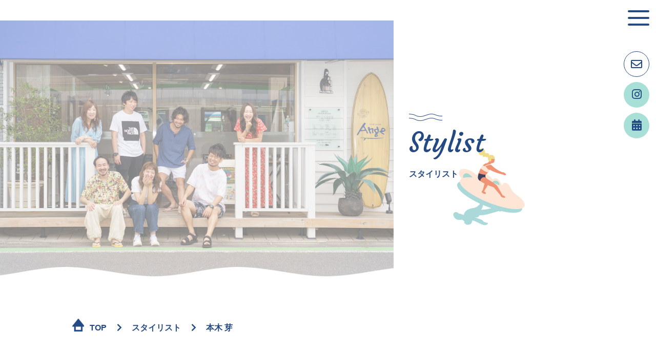

--- FILE ---
content_type: text/html; charset=utf-8
request_url: https://silversupport-ange.com/stylist_detail?actual_object_id=40
body_size: 14014
content:
<!DOCTYPE html>
<html>
  <head>
    <meta charset="utf-8">
    <meta name="viewport" content="width=device-width,initial-scale=1">

          <title>本木 芽 | 小平市小川にあるバリアフリーの美容室「Ange 」</title>
<meta name="description" content="小平市の美容室「Ange」のスタイリスト「本木 芽」の詳細ページです。">
<meta name="keywords" content="小平市小川,美容室,バリアフリー,訪問,スタイリスト,本木 芽">
<link rel="shortcut icon" type="image/x-icon" href="">
<link rel="canonical" href="https://silversupport-ange.com/stylist_detail?actual_object_id=40">
<meta name="format-detection" content="telephone=no">
<meta name="viewport" content="width=device-width">
<meta http-equiv= "Content-Type" content= "text/html; charset=utf-8"><meta charset= "utf-8"><meta http-equiv= "X-UA-Compatible" content= "IE=edge">


    <link rel="stylesheet" media="all" href="/assets/singular/view-58218f874ee3fe77acf712e83cc70611.css" />
                <link rel="stylesheet" href="https://use.fontawesome.com/releases/v5.9.0/css/all.css" media="screen" charset="utf-8" >
<link rel="stylesheet" href="/css/4-636a1db39000ee9c05f0b56642dcd304.css" media="screen" charset="utf-8" >
<link rel="stylesheet" href="/css/5-223706edd8277ff1ebfdfed2d808f129.css" media="screen" charset="utf-8" >
<link rel="stylesheet" href="/css/6-de4a7f94139b6ff049ff12325e713818.css" media="screen" charset="utf-8" >
<link rel="stylesheet" href="/css/7-2c563831104ea05702d3bcce82e5e274.css" media="screen" charset="utf-8" >


    <script src="/assets/singular/view-584b010fdbb662e7154e86265a1e0197.js"></script>
                <script src="https://ajax.googleapis.com/ajax/libs/jquery/1.9.1/jquery.min.js" charset="utf-8"></script>
<script src="https://cdnjs.cloudflare.com/ajax/libs/object-fit-images/3.2.3/ofi.js" charset="utf-8"></script>
<script src='/js/5-80d8381a6d22e864ae413d2e911c6564.js' charset='utf-8'></script>
<script src='/js/6-93dc1525471fd0b7bec377def97a6255.js' charset='utf-8'></script>
<script src='/js/7-25a1322b4d4133ba6e830498bc993db1.js' charset='utf-8'></script>
<script type="text/javascript">
    $(function(){
      setActualObjectViewHistory("40");
    })
</script>
<!-- Global site tag (gtag.js) - Google Analytics -->
<script async src="https://www.googletagmanager.com/gtag/js?id=G-MTQ07T9WMP"></script>
<script>
    window.dataLayer = window.dataLayer || [];
    function gtag(){dataLayer.push(arguments);}
    gtag('js', new Date());
    
    gtag('config', 'G-MTQ07T9WMP');
</script>

    <meta name="csrf-param" content="authenticity_token" />
<meta name="csrf-token" content="r+FRcOyfaYNGTqW1F5H64S7KiKYmhFYXQ5nvGa4SPQ74WKDd7P7TNv/3TY2gDs/vB2JBWowY3hHU62fWoKU6SA==" />
  </head>


  <body>
    <div id="wrapper" class="lower stylistdtl">
        <h1 class="pagettl">小平、小川にあるバリアフリーの美容室「Ange・シルバーサポート」</h1>
        <header id="header" class="header"><nav id="gnav" class="gnav">
                <div class="wrap">
                    <div class="logo"><a href="/"><img src="/import/tenant_1/160.16.71.75/html/images/common/logo01.png" alt="SILVER SUPPORT"><img src="/import/tenant_1/160.16.71.75/html/images/common/logo02.png" alt="Ange"></a></div>
                    <ul class="list01">
                        <li class="item01"><a href="/">HOME</a></li>
                        <li class="item01 -parent silver">
                            <span class="itemin">SILVER SUPPORT</span>
                            <ul class="list02">
                                <li class="item02">出張<a href="/visit" target="_self">美容</a>
                                </li>
                                <li class="item02"><a href="/staff">スタッフ</a></li>
                                <li class="item02"><a href="/recruit_silver">求人募集</a></li>
                                <li class="item02"><a href="/about">会社概要</a></li>
                                <li class="item02"><a href="/corona" target="_self">感染症含めた安心安全への取り組み</a></li>
                            </ul>
                        </li>
                        <li class="item01 -parent ange">
                            <span class="itemin">Ange</span>
                            <ul class="list02">
                                <li class="item02"><a href="/info ">Ange info</a></li>
                                <li class="item02"><a href="/menu">メニュー</a></li>
                                <li class="item02"><a href="/style">スタイル</a></li>
                                <li class="item02"><a href="/stylist">スタイリスト</a></li>
                                <li class="item02"><a href="/gallery">ギャラリー</a></li>
                                <li class="item02"><a href="/beginner" target="_self">初めての方へ</a></li>
                                <li class="item02"><a href="/recruit_ange">求人募集</a></li>
                                <li class="item02"><a href="/specified_commerce" target="_self">特定商取引に関する表示</a></li>
                            </ul>
                        </li>
                        <li class="item01"><a href="/news">お知らせ</a></li>
                        <li class="item01"><a href="/blog">ブログ</a></li>
                        <li class="item01"><a href="/faq">よくある質問</a></li>
                        <li class="item01"><a href="/voice">お客様の声</a></li>
                        <li class="item01"><a href="/corona">コロナ関連</a></li>
                        <li class="item01"><a href="/reserve" target="_self">ご予約</a></li>
                        <li class="item01"><a href="/contact">お問い合わせ<br>
                                プライバシー・ポリシー</a></li>
                    </ul>
                </div>
            </nav>
            <div class="fix-right ange">
                <div class="item contact"><a href="/contact"><i class="far fa-envelope"></i></a></div>
                <div class="item insta ange"><a href="https://www.instagram.com/ange20000707/#http://160.16.71.75/html/" target="_self"><i class="fab fa-instagram"></i></a></div>
                <div class="item calendar ange"><a href="https://beauty.hotpepper.jp/slnH000187911/coupon" target="_blank"><i class="fas fa-calendar-alt"></i></a></div>
                <div class="item facebook silver"><a href="http://160.16.71.75/html/#"><i class="fab fa-facebook-f"></i></a></div>
            </div>
            <!-- <div class="fix-bottom">
        <div class="item tel">000-0000-0000</div>
        <div class="item contact"><a href="#">CONTACT</a></div>
      </div> -->
            <div class="toggle">
                <span class="bar"></span><span class="bar"></span><span class="bar"></span>
            </div>
            <div class="totop"></div>
        </header>
        <main id="main">
            <div class="topvisual01 fead-mv">
                <div class="img"><img src="/upload/tenant_1/4bf12f4fe2737920b20096954413860d.JPG" alt=""></div>
                <h2 class="ttl">Stylist<span class="ttlin">スタイリスト</span>
                </h2>
                <div class="icon"><img src="/import/tenant_1/160.16.71.75/html/images/01home/anime03.png" alt="アイコン"></div>
                <div class="scroll">Scroll</div>
            </div>
            <div class="breadcrumb fead-mv">
                <div class="inner">
                    <ul class="list">
                        <li class="item"><a href="/">TOP</a></li>
                        <li class="item"><a href="/stylist">スタイリスト</a></li>
                        <li class="item">本木 芽</li>
                    </ul>
                </div>
            </div>
            <div class="stylistdtl01 a-pb100 icon-cmn01 fead-mv">
                <div class="inner">
                    <div class="box01 a-flex a-jc-between a-wrap sp-maxw450 sp-mx-auto altlist">
                        <div class="img01 a-w48p sp-mb20"><span class="a-of-image125"><img src="/upload/tenant_1/af23321dc4e2854eaf51cb8402b102ef.jpg"></span></div>
                        <div class="block-txt a-w48p">
                            <div class="cate">スタイリスト</div>
                            <h3 class="ttl01 a-mb20">
                                <span class="ttlin01 alt">本木 芽</span><span class="ttlin02">MEI　MOTOKI</span>
                            </h3>
                            <div class="txt a-mb30">何気ない普段のお話、スタイルのご相談、なんでも話せる居心地の良い雰囲気で過ごしていただきたいです。 以前、働いていたサロンでカラーリストの経験もあるので、一人一人の似合わせカラーをご提案いたします！ 「また来たい！」そう言って頂ける空間を共有していけたらなと思います。</div>
                            <dl class="list01 a-mb20 txtp">
                                <dt class="datattl01">スタイリスト歴</dt>
                                <dd class="data01">
                                    <span class="txtc">8</span>年</dd>
                            </dl>
                            <dl class="list01 a-mb20 txtp">
                                <dt class="datattl01">得意なイメージ</dt>
                                <dd class="data01 txtc">ティーン、ガーリー、メンズカジュアル</dd>
                            </dl>
                            <dl class="list01 a-mb20 txtp">
                                <dt class="datattl01">得意な技術</dt>
                                <dd class="data01 txtc">髪質、ライフスタイルに合わせたラフなスタイル。<br>
                                    日常使えるヘアアレンジ。</dd>
                            </dl>
                            <dl class="list01 a-mb20 txtp">
                                <dt class="datattl01">趣味・マイブーム</dt>
                                <dd class="data01 txtc">散歩、サイクリング、美味しいもの探し、旅行</dd>
                            </dl>
                            <dl class="list01 a-mb20 txtp">
                                <dt class="datattl01">好きなアーティスト</dt>
                                <dd class="data01 txtc">オススメあったら教えて下さい！</dd>
                            </dl>
                            <dl class="list01 a-mb20 txtp">
                                <dt class="datattl01">座右の銘・口グセ</dt>
                                <dd class="data01 txtc">お腹すいたー(･д･)なんか食べたーい(･д･)</dd>
                            </dl>
                            <dl class="list01 txtp">
                                <dt class="datattl01">夢</dt>
                                <dd class="data01 txtc">日々成長！</dd>
                            </dl>
                        </div>
                    </div>
                    <div class="btn btn-cmn01 btn-back a-tac a-mt100"><a href="/stylist">Back List</a></div>
                </div>
                <div class="icon icon01"><img src="/import/tenant_1/160.16.71.75/html/images/icon/icon02.png" alt="アイコン"></div>
                <div class="icon icon02"><img src="/import/tenant_1/160.16.71.75/html/images/icon/icon03.png" alt="アイコン"></div>
                <div class="icon icon03"><img src="/import/tenant_1/160.16.71.75/html/images/01home/icon07.png" alt="アイコン"></div>
                <div class="icon icon04"><img src="/import/tenant_1/160.16.71.75/html/images/01home/icon03.png" alt="アイコン"></div>
            </div>
            <div class="stylistdtl02 fead-mv">
                <div class="inner">
                    <h3 class="ttl ttl-cmn01 ttl-deco01 a-mb60"><span class="ttlin01">Style Gallery<span class="ttlin">スタイルギャラリー</span></span></h3>
                    <ul class="list-style01 a-col3 a-gap5p">
                        <li class="item altlist fead-mv"><a href="/style_detail?actual_object_id=108">
                                <div class="img"><span class="a-of-image100"><img src="/upload/tenant_1/aee39b9f15faf3c901cc0b3fd1db1c13.jpg"></span></div>
                                <div class="block-txt">
                                    <div class="head alt">ベビーバングショート</div>
                                    <div class="cate">ベリーショート</div>
                                </div>
                            </a></li>
                        <li class="item altlist fead-mv"><a href="/style_detail?actual_object_id=98">
                                <div class="img"><span class="a-of-image100"><img src="/upload/tenant_1/00e5f9a15780ed9b9fe8169467a75799.jpg"></span></div>
                                <div class="block-txt">
                                    <div class="head alt">ニュアンスラフウェーブ</div>
                                    <div class="cate">セミロング</div>
                                </div>
                            </a></li>
                    </ul>
                </div>
            </div>
        </main>
        <footer id="footer" class="footer">
            <div class="icon"><img src="/import/tenant_1/160.16.71.75/html/images/common/icon01.png" alt="アイコン"></div>
            <div class="inner">
                <div class="logo"><a href="/"><img src="/import/tenant_1/160.16.71.75/html/images/common/logo01.png" alt="SILVER SUPPORT"><img src="/import/tenant_1/160.16.71.75/html/images/common/logo02.png" alt="Ange"></a></div>
            </div>
            <div class="copy"><small>©  2020. ange2 All Rights Reserved.</small></div>
        </footer>
    </div>
</body>

</html>


--- FILE ---
content_type: text/css
request_url: https://silversupport-ange.com/css/4-636a1db39000ee9c05f0b56642dcd304.css
body_size: 312741
content:
html {
  color: #000;
  font-weight: 500;
  font-size: 16px;
  font-family: "游ゴシック", YuGothic, Hiragino Sans, "ヒラギノ角ゴ ProN W3", "Hiragino Kaku Gothic Pro", Hiragino Kaku Gothic ProN, "メイリオ", Meiryo, "ＭＳ Ｐゴシック", sans-serif;
  /* font-family '游明朝', 'YuMincho', 'ヒラギノ明朝 ProN W3', 'Hiragino Mincho ProN', 'HG明朝', 'Sawarabi Mincho', serif */
  /* font-family: 'メイリオ', Meiryo, 'ヒラギノ角ゴ Pro W3', 'Hiragino Kaku Gothic Pro', sans-serif; */
  /* font-family: "ヒラギノ丸ゴ Pro W4", "ヒラギノ丸ゴ Pro", "Hiragino Maru Gothic Pro", "ヒラギノ角ゴ Pro W3", "Hiragino Kaku Gothic Pro", "HG丸ゴシックM-PRO", "HGMaruGothicMPRO"; */
  line-height: 1.8;
  -webkit-text-size-adjust: 100%;
}

*,
:after,
:before {
  -webkit-box-sizing: border-box;
          box-sizing: border-box;
  border: 0 solid #ccc;
}

body,
div,
blockquote,
dl,
dt,
dd,
ul,
ol,
li,
h1,
h2,
h3,
h4,
h5,
h6,
hr,
form,
input,
button,
figure,
p,
pre,
a,
time {
  -webkit-box-sizing: border-box;
          box-sizing: border-box;
  margin: 0;
  padding: 0;
}

h1,
h2,
h3,
h4,
h5,
h6 {
  color: inherit;
  font-weight: inherit;
  font-size: inherit;
  font-family: inherit;
  line-height: inherit;
}

button,
input,
optgroup,
select,
textarea {
  padding: 0;
  color: inherit;
  line-height: inherit;
}

img,
svg,
video,
canvas,
audio,
iframe,
embed,
object {
  display: block;
  vertical-align: middle;
}

button,
input,
optgroup,
select,
textarea {
  margin: 0;
  font-size: 100%;
  font-family: inherit;
  line-height: 1.15;
}

img,
video {
  max-width: 100%;
  height: auto;
}

b,
strong {
  font-weight: bolder;
}

ol,
ul {
  margin: 0;
  padding: 0;
  list-style: none;
}

sub,
sup {
  position: relative;
  vertical-align: baseline;
  font-size: 75%;
  line-height: 0;
}

small {
  font-size: 80%;
}

sub {
  bottom: -0.25em;
}

sup {
  top: -0.5em;
}

time {
  display: block;
}

img {
  border-style: none;
}

button,
[role="button"] {
  cursor: pointer;
}

table {
  border-collapse: collapse;
}

th {
  font-weight: normal;
}

iframe {
  max-width: 100%;
}

.img img {
  margin-right: auto;
  margin-left: auto;
}

.map {
  position: relative;
  overflow: hidden;
}

.map:after {
  display: block;
  padding-top: 50%;
  content: "";
}

.map iframe {
  position: absolute;
  top: 0;
  right: 0;
  left: 0;
  margin: auto;
  max-width: initial;
  width: 100%;
  height: 100%;
}

a {
  color: inherit;
  text-decoration: none;
  -webkit-transition: 0.4s ease;
  transition: 0.4s ease;
}

a:hover {
  opacity: 0.6;
  text-decoration: none;
  color: inherit;
}

a[href*="tel"] {
  pointer-events: none;
}

#wrapper {
  overflow: hidden;
}

[data-element-id] #wrapper {
  padding-top: 0 !important;
  opacity: 1;
}

/* inner */

.inner {
  margin: 0 auto;
  max-width: 1000px;
  width: 92%;
}

.inner600 {
  margin: 0 auto;
  max-width: 600px;
  width: 92%;
}

.inner800 {
  margin: 0 auto;
  max-width: 800px;
  width: 92%;
}

.inner1200 {
  margin: 0 auto;
  max-width: 1200px;
  width: 98%;
}

.inner1400 {
  margin: 0 auto;
  max-width: 1400px;
  width: 98%;
}

.inner1500 {
  margin: 0 auto;
  max-width: 1500px;
  width: 98%;
}

[class*="heightLine"] {
  display: block;
}

/* フィード */

.fead-mv {
  opacity: 0;
  -webkit-transition: 0.5s ease-out;
  transition: 0.5s ease-out;
}

.fead-up {
  opacity: 0;
  -webkit-transition: 0.5s ease-out;
  transition: 0.5s ease-out;
  -webkit-transform: translateY(20px);
      -ms-transform: translateY(20px);
          transform: translateY(20px);
}

.fead-up.mv {
  -webkit-transform: translateY(0);
      -ms-transform: translateY(0);
          transform: translateY(0);
}

.fead-right {
  opacity: 0;
  -webkit-transition: 1s;
  transition: 1s;
  -webkit-transform: translate3d(-100vw, 0, 0);
          transform: translate3d(-100vw, 0, 0);
}

.fead-right.mv {
  opacity: 1;
  -webkit-transform: translate3d(0, 0, 0);
          transform: translate3d(0, 0, 0);
}

.fead-left {
  opacity: 0;
  -webkit-transition: 1s;
  transition: 1s;
  -webkit-transform: translate3d(100vw, 0, 0);
          transform: translate3d(100vw, 0, 0);
}

.fead-left.mv {
  opacity: 1;
  -webkit-transform: translate3d(0, 0, 0);
          transform: translate3d(0, 0, 0);
}

.mv {
  opacity: 1;
}

/* object-fit */

[class*="a-of-image"] {
  position: relative;
  display: block;
  width: 100%;
}

[class*="a-of-image"]:after {
  display: block;
  content: "";
}

[class*="a-of-image"] img {
  position: absolute;
  top: 0;
  left: 0;
  width: 100%;
  height: 100%;
  /* IE対策 */
  font-family: "object-fit: cover; object-position: 50% 50%;";
  -o-object-fit: cover;
     object-fit: cover;
  -o-object-position: 50% 50%;
     object-position: 50% 50%;
}

.a-of-contain img {
  font-family: "object-fit: contain; object-position: 50% 50%;";
  -o-object-fit: contain;
     object-fit: contain;
}

.a-of-cover img {
  font-family: "object-fit: cover; object-position: 50% 50%;";
  -o-object-fit: cover;
     object-fit: cover;
}

/* object-position */

.a-of-c img {
  font-family: "object-fit: cover; object-position: center center;";
  -o-object-position: center;
     object-position: center;
}

.a-of-t img {
  font-family: "object-fit: cover; object-position: center top;";
  -o-object-position: top;
     object-position: top;
}

.a-of-r img {
  font-family: "object-fit: cover; object-position: right center;";
  -o-object-position: right;
     object-position: right;
}

.a-of-b img {
  font-family: "object-fit: cover; object-position: center bottom;";
  -o-object-position: bottom;
     object-position: bottom;
}

.a-of-l img {
  font-family: "object-fit: cover; object-position: left center;";
  -o-object-position: left;
     object-position: left;
}

/* font-style */

.a-italic {
  font-style: italic;
}

/* font-weight */

.a-fw400 {
  font-weight: 400;
}

.a-fw500 {
  font-weight: 500;
}

.a-fw600 {
  font-weight: 600;
}

/* letter-spacing */

.a-ls-1 {
  letter-spacing: -0.1em;
}

.a-ls0 {
  letter-spacing: 0em;
}

.a-ls1 {
  letter-spacing: 0.1em;
}

.a-ls2 {
  letter-spacing: 0.2em;
}

.a-ls3 {
  letter-spacing: 0.3em;
}

.a-ls4 {
  letter-spacing: 0.4em;
}

.a-ls5 {
  letter-spacing: 0.5em;
}

.a-ls6 {
  letter-spacing: 0.6em;
}

.a-ls7 {
  letter-spacing: 0.7em;
}

.a-ls8 {
  letter-spacing: 0.8em;
}

.a-ls9 {
  letter-spacing: 0.9em;
}

.a-ls10 {
  letter-spacing: 1em;
}

/* line-height */

.a-lh0 {
  line-height: 1;
}

.a-lh1 {
  line-height: 1.1;
}

.a-lh2 {
  line-height: 1.2;
}

.a-lh3 {
  line-height: 1.3;
}

.a-lh4 {
  line-height: 1.4;
}

.a-lh5 {
  line-height: 1.5;
}

.a-lh6 {
  line-height: 1.6;
}

.a-lh7 {
  line-height: 1.7;
}

.a-lh8 {
  line-height: 1.8;
}

.a-lh9 {
  line-height: 1.9;
}

.a-lh10 {
  line-height: 2;
}

.a-lh11 {
  line-height: 2.1;
}

.a-lh12 {
  line-height: 2.2;
}

.a-lh13 {
  line-height: 2.3;
}

.a-lh14 {
  line-height: 2.4;
}

.a-lh15 {
  line-height: 2.5;
}

.a-lh16 {
  line-height: 2.6;
}

.a-lh17 {
  line-height: 2.7;
}

.a-lh18 {
  line-height: 2.8;
}

.a-lh19 {
  line-height: 2.9;
}

.a-lh20 {
  line-height: 3;
}

.a-lh21 {
  line-height: 3.1;
}

.a-lh22 {
  line-height: 3.2;
}

.a-lh23 {
  line-height: 3.3;
}

.a-lh24 {
  line-height: 3.4;
}

.a-lh25 {
  line-height: 3.5;
}

.a-lh26 {
  line-height: 3.6;
}

.a-lh27 {
  line-height: 3.7;
}

.a-lh28 {
  line-height: 3.8;
}

.a-lh29 {
  line-height: 3.9;
}

.a-lh30 {
  line-height: 4;
}

/* list-style-type */

.a-list-disc {
  list-style-type: disc;
}

.a-list-decimal {
  list-style-type: disc;
}

/* text-decoration */

.a-underline {
  text-decoration: underline;
}

.a-linethrough {
  text-decoration: line-through;
}

/* background-clip */

.a-clip-content {
  background-clip: content-box;
}

.a-db {
  display: block;
}

.a-dib {
  display: inline-block;
}

.a-inline {
  display: inline;
}

.a-flex {
  display: -webkit-box;
  display: -webkit-flex;
  display: -ms-flexbox;
  display: flex;
}

.a-none {
  display: none;
}

.a-floatr {
  float: right;
}

.a-floatl {
  float: left;
}

.a-float-none {
  float: none;
}

.a-clear {
  clear: both;
}

.a-clearfix {
  display: block;
}

.a-clearfix:before {
  display: block;
  clear: both;
  content: "";
}

.a-clearfix:after {
  display: block;
  clear: both;
  content: "";
}

.a-over-hidden {
  overflow: hidden;
}

.a-over-scroll {
  overflow: scroll;
}

.a-over-auto {
  overflow: auto;
}

.a-static {
  position: static;
}

.a-fixed {
  position: fixed;
}

.a-asolute {
  position: absolute;
}

.a-relative {
  position: relative;
}

.a-inset0 {
  top: 0;
  right: 0;
  bottom: 0;
  left: 0;
}

.a-inset-auto {
  top: auto;
  right: auto;
  bottom: auto;
  left: auto;
}

.a-t0 {
  top: 0;
}

.a-r0 {
  right: 0;
}

.a-b0 {
  bottom: 0;
}

.a-l0 {
  left: 0;
}

.a-t-auto {
  top: auto;
}

.a-r-auto {
  right: auto;
}

.a-b-auto {
  bottom: auto;
}

.a-l-auto {
  left: auto;
}

.a-t-100p {
  top: -100%;
}

.a-t-90p {
  top: -90%;
}

.a-t-80p {
  top: -80%;
}

.a-t-70p {
  top: -70%;
}

.a-t-60p {
  top: -60%;
}

.a-t-50p {
  top: -50%;
}

.a-t-40p {
  top: -40%;
}

.a-t-30p {
  top: -30%;
}

.a-t-20p {
  top: -20%;
}

.a-t-10p {
  top: -10%;
}

.a-t0p {
  top: 0%;
}

.a-t10p {
  top: 10%;
}

.a-t20p {
  top: 20%;
}

.a-t30p {
  top: 30%;
}

.a-t40p {
  top: 40%;
}

.a-t50p {
  top: 50%;
}

.a-t60p {
  top: 60%;
}

.a-t70p {
  top: 70%;
}

.a-t80p {
  top: 80%;
}

.a-t90p {
  top: 90%;
}

.a-t100p {
  top: 100%;
}

.a-r-100p {
  right: -100%;
}

.a-r-90p {
  right: -90%;
}

.a-r-80p {
  right: -80%;
}

.a-r-70p {
  right: -70%;
}

.a-r-60p {
  right: -60%;
}

.a-r-50p {
  right: -50%;
}

.a-r-40p {
  right: -40%;
}

.a-r-30p {
  right: -30%;
}

.a-r-20p {
  right: -20%;
}

.a-r-10p {
  right: -10%;
}

.a-r0p {
  right: 0%;
}

.a-r10p {
  right: 10%;
}

.a-r20p {
  right: 20%;
}

.a-r30p {
  right: 30%;
}

.a-r40p {
  right: 40%;
}

.a-r50p {
  right: 50%;
}

.a-r60p {
  right: 60%;
}

.a-r70p {
  right: 70%;
}

.a-r80p {
  right: 80%;
}

.a-r90p {
  right: 90%;
}

.a-r100p {
  right: 100%;
}

.a-b-100p {
  bottom: -100%;
}

.a-b-90p {
  bottom: -90%;
}

.a-b-80p {
  bottom: -80%;
}

.a-b-70p {
  bottom: -70%;
}

.a-b-60p {
  bottom: -60%;
}

.a-b-50p {
  bottom: -50%;
}

.a-b-40p {
  bottom: -40%;
}

.a-b-30p {
  bottom: -30%;
}

.a-b-20p {
  bottom: -20%;
}

.a-b-10p {
  bottom: -10%;
}

.a-b0p {
  bottom: 0%;
}

.a-b10p {
  bottom: 10%;
}

.a-b20p {
  bottom: 20%;
}

.a-b30p {
  bottom: 30%;
}

.a-b40p {
  bottom: 40%;
}

.a-b50p {
  bottom: 50%;
}

.a-b60p {
  bottom: 60%;
}

.a-b70p {
  bottom: 70%;
}

.a-b80p {
  bottom: 80%;
}

.a-b90p {
  bottom: 90%;
}

.a-b100p {
  bottom: 100%;
}

.a-l-100p {
  left: -100%;
}

.a-l-90p {
  left: -90%;
}

.a-l-80p {
  left: -80%;
}

.a-l-70p {
  left: -70%;
}

.a-l-60p {
  left: -60%;
}

.a-l-50p {
  left: -50%;
}

.a-l-40p {
  left: -40%;
}

.a-l-30p {
  left: -30%;
}

.a-l-20p {
  left: -20%;
}

.a-l-10p {
  left: -10%;
}

.a-l0p {
  left: 0%;
}

.a-l10p {
  left: 10%;
}

.a-l20p {
  left: 20%;
}

.a-l30p {
  left: 30%;
}

.a-l40p {
  left: 40%;
}

.a-l50p {
  left: 50%;
}

.a-l60p {
  left: 60%;
}

.a-l70p {
  left: 70%;
}

.a-l80p {
  left: 80%;
}

.a-l90p {
  left: 90%;
}

.a-l100p {
  left: 100%;
}

.a-z-auto {
  z-index: auto;
}

.a-z-5 {
  z-index: -5;
}

.a-z-4 {
  z-index: -4;
}

.a-z-3 {
  z-index: -3;
}

.a-z-2 {
  z-index: -2;
}

.a-z-1 {
  z-index: -1;
}

.a-z0 {
  z-index: 0;
}

.a-z1 {
  z-index: 1;
}

.a-z2 {
  z-index: 2;
}

.a-z3 {
  z-index: 3;
}

.a-z4 {
  z-index: 4;
}

.a-z5 {
  z-index: 5;
}

.a-visible {
  visibility: visible;
}

.a-invisible {
  visibility: hidden;
}

.a-flex1 {
  -webkit-box-flex: 1;
  -webkit-flex: 1 1 0%;
      -ms-flex: 1 1 0%;
          flex: 1 1 0%;
}

.a-flex-auto {
  -webkit-box-flex: 1;
  -webkit-flex: 1 1 auto;
      -ms-flex: 1 1 auto;
          flex: 1 1 auto;
}

.a-flex-initial {
  -webkit-box-flex: 0;
  -webkit-flex: 0 1 auto;
      -ms-flex: 0 1 auto;
          flex: 0 1 auto;
}

.a-flex-none {
  -webkit-box-flex: 0;
  -webkit-flex: none;
      -ms-flex: none;
          flex: none;
}

.a-row {
  -webkit-box-orient: horizontal;
  -webkit-box-direction: normal;
  -webkit-flex-direction: row;
      -ms-flex-direction: row;
          flex-direction: row;
}

.a-rowr {
  -webkit-box-orient: horizontal;
  -webkit-box-direction: reverse;
  -webkit-flex-direction: row-reverse;
      -ms-flex-direction: row-reverse;
          flex-direction: row-reverse;
}

.a-col {
  -webkit-box-orient: vertical;
  -webkit-box-direction: normal;
  -webkit-flex-direction: column;
      -ms-flex-direction: column;
          flex-direction: column;
}

.a-colr {
  -webkit-box-orient: vertical;
  -webkit-box-direction: reverse;
  -webkit-flex-direction: column-reverse;
      -ms-flex-direction: column-reverse;
          flex-direction: column-reverse;
}

.a-wrap {
  -webkit-flex-wrap: wrap;
      -ms-flex-wrap: wrap;
          flex-wrap: wrap;
}

.a-wrapr {
  -webkit-flex-wrap: wrap-reverse;
      -ms-flex-wrap: wrap-reverse;
          flex-wrap: wrap-reverse;
}

.a-nowrap {
  -webkit-flex-wrap: nowrap;
      -ms-flex-wrap: nowrap;
          flex-wrap: nowrap;
}

.afgrow0 {
  -webkit-box-flex: 0;
  -webkit-flex-grow: 0;
      -ms-flex-positive: 0;
          flex-grow: 0;
}

.a-grow1 {
  -webkit-box-flex: 1;
  -webkit-flex-grow: 1;
      -ms-flex-positive: 1;
          flex-grow: 1;
}

.a-shrink0 {
  -webkit-flex-shrink: 0;
      -ms-flex-negative: 0;
          flex-shrink: 0;
}

.a-shrink1 {
  -webkit-flex-shrink: 1;
      -ms-flex-negative: 1;
          flex-shrink: 1;
}

.a-order0 {
  -webkit-box-ordinal-group: 1;
  -webkit-order: 0;
      -ms-flex-order: 0;
          order: 0;
}

.a-order1 {
  -webkit-box-ordinal-group: 2;
  -webkit-order: 1;
      -ms-flex-order: 1;
          order: 1;
}

.a-order2 {
  -webkit-box-ordinal-group: 3;
  -webkit-order: 2;
      -ms-flex-order: 2;
          order: 2;
}

.a-order3 {
  -webkit-box-ordinal-group: 4;
  -webkit-order: 3;
      -ms-flex-order: 3;
          order: 3;
}

.a-order4 {
  -webkit-box-ordinal-group: 5;
  -webkit-order: 4;
      -ms-flex-order: 4;
          order: 4;
}

.a-order5 {
  -webkit-box-ordinal-group: 6;
  -webkit-order: 5;
      -ms-flex-order: 5;
          order: 5;
}

.a-order6 {
  -webkit-box-ordinal-group: 7;
  -webkit-order: 6;
      -ms-flex-order: 6;
          order: 6;
}

.a-order7 {
  -webkit-box-ordinal-group: 8;
  -webkit-order: 7;
      -ms-flex-order: 7;
          order: 7;
}

.a-order8 {
  -webkit-box-ordinal-group: 9;
  -webkit-order: 8;
      -ms-flex-order: 8;
          order: 8;
}

.a-order9 {
  -webkit-box-ordinal-group: 10;
  -webkit-order: 9;
      -ms-flex-order: 9;
          order: 9;
}

.a-order10 {
  -webkit-box-ordinal-group: 11;
  -webkit-order: 10;
      -ms-flex-order: 10;
          order: 10;
}

.a-jc-start {
  -webkit-box-pack: start;
  -webkit-justify-content: flex-start;
      -ms-flex-pack: start;
          justify-content: flex-start;
}

.a-jc-end {
  -webkit-box-pack: end;
  -webkit-justify-content: flex-end;
      -ms-flex-pack: end;
          justify-content: flex-end;
}

.a-jc-center {
  -webkit-box-pack: center;
  -webkit-justify-content: center;
      -ms-flex-pack: center;
          justify-content: center;
}

.a-jc-between {
  -webkit-box-pack: justify;
  -webkit-justify-content: space-between;
      -ms-flex-pack: justify;
          justify-content: space-between;
}

.a-jc-around {
  -webkit-justify-content: space-around;
      -ms-flex-pack: distribute;
          justify-content: space-around;
}

.a-jc-evenly {
  -webkit-box-pack: space-evenly;
  -webkit-justify-content: space-evenly;
      -ms-flex-pack: space-evenly;
          justify-content: space-evenly;
}

.a-ai-start {
  -webkit-box-align: start;
  -webkit-align-items: flex-start;
      -ms-flex-align: start;
          align-items: flex-start;
}

.a-ai-center {
  -webkit-box-align: center;
  -webkit-align-items: center;
      -ms-flex-align: center;
          align-items: center;
}

.a-ai-end {
  -webkit-box-align: end;
  -webkit-align-items: flex-end;
      -ms-flex-align: end;
          align-items: flex-end;
}

.a-ai-baseline {
  -webkit-box-align: baseline;
  -webkit-align-items: baseline;
      -ms-flex-align: baseline;
          align-items: baseline;
}

.a-ai-stretch {
  -webkit-box-align: stretch;
  -webkit-align-items: stretch;
      -ms-flex-align: stretch;
          align-items: stretch;
}

.a-ac-start {
  -webkit-align-content: flex-start;
      -ms-flex-line-pack: start;
          align-content: flex-start;
}

.a-ac-center {
  -webkit-align-content: center;
      -ms-flex-line-pack: center;
          align-content: center;
}

.a-ac-end {
  -webkit-align-content: flex-end;
      -ms-flex-line-pack: end;
          align-content: flex-end;
}

.a-ac-between {
  -webkit-align-content: space-between;
      -ms-flex-line-pack: justify;
          align-content: space-between;
}

.a-ac-around {
  -webkit-align-content: space-around;
      -ms-flex-line-pack: distribute;
          align-content: space-around;
}

.a-as-start {
  -webkit-align-self: flex-start;
      -ms-flex-item-align: start;
          align-self: flex-start;
}

.a-as-center {
  -webkit-align-self: center;
      -ms-flex-item-align: center;
          align-self: center;
}

.a-as-stretch {
  -webkit-align-self: stretch;
      -ms-flex-item-align: stretch;
          align-self: stretch;
}

.a-as-end {
  -webkit-align-self: flex-end;
      -ms-flex-item-align: end;
          align-self: flex-end;
}

.a-as-auto {
  -webkit-align-self: auto;
      -ms-flex-item-align: auto;
          align-self: auto;
}

.a-p0 {
  padding: 0px;
}

.a-p1 {
  padding: 1px;
}

.a-p2 {
  padding: 2px;
}

.a-p3 {
  padding: 3px;
}

.a-p4 {
  padding: 4px;
}

.a-p5 {
  padding: 5px;
}

.a-p6 {
  padding: 6px;
}

.a-p7 {
  padding: 7px;
}

.a-p8 {
  padding: 8px;
}

.a-p9 {
  padding: 9px;
}

.a-p10 {
  padding: 10px;
}

.a-px0 {
  padding-right: 0px;
  padding-left: 0px;
}

.a-px1 {
  padding-right: 1px;
  padding-left: 1px;
}

.a-px2 {
  padding-right: 2px;
  padding-left: 2px;
}

.a-px3 {
  padding-right: 3px;
  padding-left: 3px;
}

.a-px4 {
  padding-right: 4px;
  padding-left: 4px;
}

.a-px5 {
  padding-right: 5px;
  padding-left: 5px;
}

.a-px6 {
  padding-right: 6px;
  padding-left: 6px;
}

.a-px7 {
  padding-right: 7px;
  padding-left: 7px;
}

.a-px8 {
  padding-right: 8px;
  padding-left: 8px;
}

.a-px9 {
  padding-right: 9px;
  padding-left: 9px;
}

.a-px10 {
  padding-right: 10px;
  padding-left: 10px;
}

.a-py0 {
  padding-top: 0px;
  padding-bottom: 0px;
}

.a-py1 {
  padding-top: 1px;
  padding-bottom: 1px;
}

.a-py2 {
  padding-top: 2px;
  padding-bottom: 2px;
}

.a-py3 {
  padding-top: 3px;
  padding-bottom: 3px;
}

.a-py4 {
  padding-top: 4px;
  padding-bottom: 4px;
}

.a-py5 {
  padding-top: 5px;
  padding-bottom: 5px;
}

.a-py6 {
  padding-top: 6px;
  padding-bottom: 6px;
}

.a-py7 {
  padding-top: 7px;
  padding-bottom: 7px;
}

.a-py8 {
  padding-top: 8px;
  padding-bottom: 8px;
}

.a-py9 {
  padding-top: 9px;
  padding-bottom: 9px;
}

.a-py10 {
  padding-top: 10px;
  padding-bottom: 10px;
}

.a-pt0 {
  padding-top: 0px;
}

.a-pt1 {
  padding-top: 1px;
}

.a-pt2 {
  padding-top: 2px;
}

.a-pt3 {
  padding-top: 3px;
}

.a-pt4 {
  padding-top: 4px;
}

.a-pt5 {
  padding-top: 5px;
}

.a-pt6 {
  padding-top: 6px;
}

.a-pt7 {
  padding-top: 7px;
}

.a-pt8 {
  padding-top: 8px;
}

.a-pt9 {
  padding-top: 9px;
}

.a-pt10 {
  padding-top: 10px;
}

.a-pr0 {
  padding-right: 0px;
}

.a-pr1 {
  padding-right: 1px;
}

.a-pr2 {
  padding-right: 2px;
}

.a-pr3 {
  padding-right: 3px;
}

.a-pr4 {
  padding-right: 4px;
}

.a-pr5 {
  padding-right: 5px;
}

.a-pr6 {
  padding-right: 6px;
}

.a-pr7 {
  padding-right: 7px;
}

.a-pr8 {
  padding-right: 8px;
}

.a-pr9 {
  padding-right: 9px;
}

.a-pr10 {
  padding-right: 10px;
}

.a-pb0 {
  padding-bottom: 0px;
}

.a-pb1 {
  padding-bottom: 1px;
}

.a-pb2 {
  padding-bottom: 2px;
}

.a-pb3 {
  padding-bottom: 3px;
}

.a-pb4 {
  padding-bottom: 4px;
}

.a-pb5 {
  padding-bottom: 5px;
}

.a-pb6 {
  padding-bottom: 6px;
}

.a-pb7 {
  padding-bottom: 7px;
}

.a-pb8 {
  padding-bottom: 8px;
}

.a-pb9 {
  padding-bottom: 9px;
}

.a-pb10 {
  padding-bottom: 10px;
}

.a-pl0 {
  padding-left: 0px;
}

.a-pl1 {
  padding-left: 1px;
}

.a-pl2 {
  padding-left: 2px;
}

.a-pl3 {
  padding-left: 3px;
}

.a-pl4 {
  padding-left: 4px;
}

.a-pl5 {
  padding-left: 5px;
}

.a-pl6 {
  padding-left: 6px;
}

.a-pl7 {
  padding-left: 7px;
}

.a-pl8 {
  padding-left: 8px;
}

.a-pl9 {
  padding-left: 9px;
}

.a-pl10 {
  padding-left: 10px;
}

.a-p20 {
  padding: 20px;
}

.a-p30 {
  padding: 30px;
}

.a-p40 {
  padding: 40px;
}

.a-p50 {
  padding: 50px;
}

.a-p60 {
  padding: 60px;
}

.a-p70 {
  padding: 70px;
}

.a-p80 {
  padding: 80px;
}

.a-p90 {
  padding: 90px;
}

.a-p100 {
  padding: 100px;
}

.a-p110 {
  padding: 110px;
}

.a-p120 {
  padding: 120px;
}

.a-p130 {
  padding: 130px;
}

.a-p140 {
  padding: 140px;
}

.a-p150 {
  padding: 150px;
}

.a-p160 {
  padding: 160px;
}

.a-p170 {
  padding: 170px;
}

.a-p180 {
  padding: 180px;
}

.a-p190 {
  padding: 190px;
}

.a-p200 {
  padding: 200px;
}

.a-px20 {
  padding-right: 20px;
  padding-left: 20px;
}

.a-px30 {
  padding-right: 30px;
  padding-left: 30px;
}

.a-px40 {
  padding-right: 40px;
  padding-left: 40px;
}

.a-px50 {
  padding-right: 50px;
  padding-left: 50px;
}

.a-px60 {
  padding-right: 60px;
  padding-left: 60px;
}

.a-px70 {
  padding-right: 70px;
  padding-left: 70px;
}

.a-px80 {
  padding-right: 80px;
  padding-left: 80px;
}

.a-px90 {
  padding-right: 90px;
  padding-left: 90px;
}

.a-px100 {
  padding-right: 100px;
  padding-left: 100px;
}

.a-px110 {
  padding-right: 110px;
  padding-left: 110px;
}

.a-px120 {
  padding-right: 120px;
  padding-left: 120px;
}

.a-px130 {
  padding-right: 130px;
  padding-left: 130px;
}

.a-px140 {
  padding-right: 140px;
  padding-left: 140px;
}

.a-px150 {
  padding-right: 150px;
  padding-left: 150px;
}

.a-px160 {
  padding-right: 160px;
  padding-left: 160px;
}

.a-px170 {
  padding-right: 170px;
  padding-left: 170px;
}

.a-px180 {
  padding-right: 180px;
  padding-left: 180px;
}

.a-px190 {
  padding-right: 190px;
  padding-left: 190px;
}

.a-px200 {
  padding-right: 200px;
  padding-left: 200px;
}

.a-py20 {
  padding-top: 20px;
  padding-bottom: 20px;
}

.a-py30 {
  padding-top: 30px;
  padding-bottom: 30px;
}

.a-py40 {
  padding-top: 40px;
  padding-bottom: 40px;
}

.a-py50 {
  padding-top: 50px;
  padding-bottom: 50px;
}

.a-py60 {
  padding-top: 60px;
  padding-bottom: 60px;
}

.a-py70 {
  padding-top: 70px;
  padding-bottom: 70px;
}

.a-py80 {
  padding-top: 80px;
  padding-bottom: 80px;
}

.a-py90 {
  padding-top: 90px;
  padding-bottom: 90px;
}

.a-py100 {
  padding-top: 100px;
  padding-bottom: 100px;
}

.a-py110 {
  padding-top: 110px;
  padding-bottom: 110px;
}

.a-py120 {
  padding-top: 120px;
  padding-bottom: 120px;
}

.a-py130 {
  padding-top: 130px;
  padding-bottom: 130px;
}

.a-py140 {
  padding-top: 140px;
  padding-bottom: 140px;
}

.a-py150 {
  padding-top: 150px;
  padding-bottom: 150px;
}

.a-py160 {
  padding-top: 160px;
  padding-bottom: 160px;
}

.a-py170 {
  padding-top: 170px;
  padding-bottom: 170px;
}

.a-py180 {
  padding-top: 180px;
  padding-bottom: 180px;
}

.a-py190 {
  padding-top: 190px;
  padding-bottom: 190px;
}

.a-py200 {
  padding-top: 200px;
  padding-bottom: 200px;
}

.a-pt20 {
  padding-top: 20px;
}

.a-pt30 {
  padding-top: 30px;
}

.a-pt40 {
  padding-top: 40px;
}

.a-pt50 {
  padding-top: 50px;
}

.a-pt60 {
  padding-top: 60px;
}

.a-pt70 {
  padding-top: 70px;
}

.a-pt80 {
  padding-top: 80px;
}

.a-pt90 {
  padding-top: 90px;
}

.a-pt100 {
  padding-top: 100px;
}

.a-pt110 {
  padding-top: 110px;
}

.a-pt120 {
  padding-top: 120px;
}

.a-pt130 {
  padding-top: 130px;
}

.a-pt140 {
  padding-top: 140px;
}

.a-pt150 {
  padding-top: 150px;
}

.a-pt160 {
  padding-top: 160px;
}

.a-pt170 {
  padding-top: 170px;
}

.a-pt180 {
  padding-top: 180px;
}

.a-pt190 {
  padding-top: 190px;
}

.a-pt200 {
  padding-top: 200px;
}

.a-pr20 {
  padding-right: 20px;
}

.a-pr30 {
  padding-right: 30px;
}

.a-pr40 {
  padding-right: 40px;
}

.a-pr50 {
  padding-right: 50px;
}

.a-pr60 {
  padding-right: 60px;
}

.a-pr70 {
  padding-right: 70px;
}

.a-pr80 {
  padding-right: 80px;
}

.a-pr90 {
  padding-right: 90px;
}

.a-pr100 {
  padding-right: 100px;
}

.a-pr110 {
  padding-right: 110px;
}

.a-pr120 {
  padding-right: 120px;
}

.a-pr130 {
  padding-right: 130px;
}

.a-pr140 {
  padding-right: 140px;
}

.a-pr150 {
  padding-right: 150px;
}

.a-pr160 {
  padding-right: 160px;
}

.a-pr170 {
  padding-right: 170px;
}

.a-pr180 {
  padding-right: 180px;
}

.a-pr190 {
  padding-right: 190px;
}

.a-pr200 {
  padding-right: 200px;
}

.a-pb20 {
  padding-bottom: 20px;
}

.a-pb30 {
  padding-bottom: 30px;
}

.a-pb40 {
  padding-bottom: 40px;
}

.a-pb50 {
  padding-bottom: 50px;
}

.a-pb60 {
  padding-bottom: 60px;
}

.a-pb70 {
  padding-bottom: 70px;
}

.a-pb80 {
  padding-bottom: 80px;
}

.a-pb90 {
  padding-bottom: 90px;
}

.a-pb100 {
  padding-bottom: 100px;
}

.a-pb110 {
  padding-bottom: 110px;
}

.a-pb120 {
  padding-bottom: 120px;
}

.a-pb130 {
  padding-bottom: 130px;
}

.a-pb140 {
  padding-bottom: 140px;
}

.a-pb150 {
  padding-bottom: 150px;
}

.a-pb160 {
  padding-bottom: 160px;
}

.a-pb170 {
  padding-bottom: 170px;
}

.a-pb180 {
  padding-bottom: 180px;
}

.a-pb190 {
  padding-bottom: 190px;
}

.a-pb200 {
  padding-bottom: 200px;
}

.a-pl20 {
  padding-left: 20px;
}

.a-pl30 {
  padding-left: 30px;
}

.a-pl40 {
  padding-left: 40px;
}

.a-pl50 {
  padding-left: 50px;
}

.a-pl60 {
  padding-left: 60px;
}

.a-pl70 {
  padding-left: 70px;
}

.a-pl80 {
  padding-left: 80px;
}

.a-pl90 {
  padding-left: 90px;
}

.a-pl100 {
  padding-left: 100px;
}

.a-pl110 {
  padding-left: 110px;
}

.a-pl120 {
  padding-left: 120px;
}

.a-pl130 {
  padding-left: 130px;
}

.a-pl140 {
  padding-left: 140px;
}

.a-pl150 {
  padding-left: 150px;
}

.a-pl160 {
  padding-left: 160px;
}

.a-pl170 {
  padding-left: 170px;
}

.a-pl180 {
  padding-left: 180px;
}

.a-pl190 {
  padding-left: 190px;
}

.a-pl200 {
  padding-left: 200px;
}

.a-p1p {
  padding: 1%;
}

.a-p2p {
  padding: 2%;
}

.a-p3p {
  padding: 3%;
}

.a-p4p {
  padding: 4%;
}

.a-p5p {
  padding: 5%;
}

.a-p6p {
  padding: 6%;
}

.a-p7p {
  padding: 7%;
}

.a-p8p {
  padding: 8%;
}

.a-p9p {
  padding: 9%;
}

.a-p10p {
  padding: 10%;
}

.a-px1p {
  padding-right: 1%;
  padding-left: 1%;
}

.a-px2p {
  padding-right: 2%;
  padding-left: 2%;
}

.a-px3p {
  padding-right: 3%;
  padding-left: 3%;
}

.a-px4p {
  padding-right: 4%;
  padding-left: 4%;
}

.a-px5p {
  padding-right: 5%;
  padding-left: 5%;
}

.a-px6p {
  padding-right: 6%;
  padding-left: 6%;
}

.a-px7p {
  padding-right: 7%;
  padding-left: 7%;
}

.a-px8p {
  padding-right: 8%;
  padding-left: 8%;
}

.a-px9p {
  padding-right: 9%;
  padding-left: 9%;
}

.a-px10p {
  padding-right: 10%;
  padding-left: 10%;
}

.a-py1p {
  padding-top: 1%;
  padding-bottom: 1%;
}

.a-py2p {
  padding-top: 2%;
  padding-bottom: 2%;
}

.a-py3p {
  padding-top: 3%;
  padding-bottom: 3%;
}

.a-py4p {
  padding-top: 4%;
  padding-bottom: 4%;
}

.a-py5p {
  padding-top: 5%;
  padding-bottom: 5%;
}

.a-py6p {
  padding-top: 6%;
  padding-bottom: 6%;
}

.a-py7p {
  padding-top: 7%;
  padding-bottom: 7%;
}

.a-py8p {
  padding-top: 8%;
  padding-bottom: 8%;
}

.a-py9p {
  padding-top: 9%;
  padding-bottom: 9%;
}

.a-py10p {
  padding-top: 10%;
  padding-bottom: 10%;
}

.a-pt1p {
  padding-top: 1%;
}

.a-pt2p {
  padding-top: 2%;
}

.a-pt3p {
  padding-top: 3%;
}

.a-pt4p {
  padding-top: 4%;
}

.a-pt5p {
  padding-top: 5%;
}

.a-pt6p {
  padding-top: 6%;
}

.a-pt7p {
  padding-top: 7%;
}

.a-pt8p {
  padding-top: 8%;
}

.a-pt9p {
  padding-top: 9%;
}

.a-pt10p {
  padding-top: 10%;
}

.a-pr1p {
  padding-right: 1%;
}

.a-pr2p {
  padding-right: 2%;
}

.a-pr3p {
  padding-right: 3%;
}

.a-pr4p {
  padding-right: 4%;
}

.a-pr5p {
  padding-right: 5%;
}

.a-pr6p {
  padding-right: 6%;
}

.a-pr7p {
  padding-right: 7%;
}

.a-pr8p {
  padding-right: 8%;
}

.a-pr9p {
  padding-right: 9%;
}

.a-pr10p {
  padding-right: 10%;
}

.a-pb1p {
  padding-bottom: 1%;
}

.a-pb2p {
  padding-bottom: 2%;
}

.a-pb3p {
  padding-bottom: 3%;
}

.a-pb4p {
  padding-bottom: 4%;
}

.a-pb5p {
  padding-bottom: 5%;
}

.a-pb6p {
  padding-bottom: 6%;
}

.a-pb7p {
  padding-bottom: 7%;
}

.a-pb8p {
  padding-bottom: 8%;
}

.a-pb9p {
  padding-bottom: 9%;
}

.a-pb10p {
  padding-bottom: 10%;
}

.a-pl1p {
  padding-left: 1%;
}

.a-pl2p {
  padding-left: 2%;
}

.a-pl3p {
  padding-left: 3%;
}

.a-pl4p {
  padding-left: 4%;
}

.a-pl5p {
  padding-left: 5%;
}

.a-pl6p {
  padding-left: 6%;
}

.a-pl7p {
  padding-left: 7%;
}

.a-pl8p {
  padding-left: 8%;
}

.a-pl9p {
  padding-left: 9%;
}

.a-pl10p {
  padding-left: 10%;
}

.a-p1vw {
  padding: 1vw;
}

.a-p2vw {
  padding: 2vw;
}

.a-p3vw {
  padding: 3vw;
}

.a-p4vw {
  padding: 4vw;
}

.a-p5vw {
  padding: 5vw;
}

.a-p6vw {
  padding: 6vw;
}

.a-p7vw {
  padding: 7vw;
}

.a-p8vw {
  padding: 8vw;
}

.a-p9vw {
  padding: 9vw;
}

.a-p10vw {
  padding: 10vw;
}

.a-p1vh {
  padding: 1vh;
}

.a-p2vh {
  padding: 2vh;
}

.a-p3vh {
  padding: 3vh;
}

.a-p4vh {
  padding: 4vh;
}

.a-p5vh {
  padding: 5vh;
}

.a-p6vh {
  padding: 6vh;
}

.a-p7vh {
  padding: 7vh;
}

.a-p8vh {
  padding: 8vh;
}

.a-p9vh {
  padding: 9vh;
}

.a-p10vh {
  padding: 10vh;
}

.a-px1vw {
  padding-right: 1vw;
  padding-left: 1vw;
}

.a-px2vw {
  padding-right: 2vw;
  padding-left: 2vw;
}

.a-px3vw {
  padding-right: 3vw;
  padding-left: 3vw;
}

.a-px4vw {
  padding-right: 4vw;
  padding-left: 4vw;
}

.a-px5vw {
  padding-right: 5vw;
  padding-left: 5vw;
}

.a-px6vw {
  padding-right: 6vw;
  padding-left: 6vw;
}

.a-px7vw {
  padding-right: 7vw;
  padding-left: 7vw;
}

.a-px8vw {
  padding-right: 8vw;
  padding-left: 8vw;
}

.a-px9vw {
  padding-right: 9vw;
  padding-left: 9vw;
}

.a-px10vw {
  padding-right: 10vw;
  padding-left: 10vw;
}

.a-py1vh {
  padding-top: 1vh;
  padding-bottom: 1vh;
}

.a-py2vh {
  padding-top: 2vh;
  padding-bottom: 2vh;
}

.a-py3vh {
  padding-top: 3vh;
  padding-bottom: 3vh;
}

.a-py4vh {
  padding-top: 4vh;
  padding-bottom: 4vh;
}

.a-py5vh {
  padding-top: 5vh;
  padding-bottom: 5vh;
}

.a-py6vh {
  padding-top: 6vh;
  padding-bottom: 6vh;
}

.a-py7vh {
  padding-top: 7vh;
  padding-bottom: 7vh;
}

.a-py8vh {
  padding-top: 8vh;
  padding-bottom: 8vh;
}

.a-py9vh {
  padding-top: 9vh;
  padding-bottom: 9vh;
}

.a-py10vh {
  padding-top: 10vh;
  padding-bottom: 10vh;
}

.a-pt1vh {
  padding-top: 1vh;
}

.a-pt2vh {
  padding-top: 2vh;
}

.a-pt3vh {
  padding-top: 3vh;
}

.a-pt4vh {
  padding-top: 4vh;
}

.a-pt5vh {
  padding-top: 5vh;
}

.a-pt6vh {
  padding-top: 6vh;
}

.a-pt7vh {
  padding-top: 7vh;
}

.a-pt8vh {
  padding-top: 8vh;
}

.a-pt9vh {
  padding-top: 9vh;
}

.a-pt10vh {
  padding-top: 10vh;
}

.a-pr1vw {
  padding-right: 1vw;
}

.a-pr2vw {
  padding-right: 2vw;
}

.a-pr3vw {
  padding-right: 3vw;
}

.a-pr4vw {
  padding-right: 4vw;
}

.a-pr5vw {
  padding-right: 5vw;
}

.a-pr6vw {
  padding-right: 6vw;
}

.a-pr7vw {
  padding-right: 7vw;
}

.a-pr8vw {
  padding-right: 8vw;
}

.a-pr9vw {
  padding-right: 9vw;
}

.a-pr10vw {
  padding-right: 10vw;
}

.a-pb1vh {
  padding-bottom: 1vh;
}

.a-pb2vh {
  padding-bottom: 2vh;
}

.a-pb3vh {
  padding-bottom: 3vh;
}

.a-pb4vh {
  padding-bottom: 4vh;
}

.a-pb5vh {
  padding-bottom: 5vh;
}

.a-pb6vh {
  padding-bottom: 6vh;
}

.a-pb7vh {
  padding-bottom: 7vh;
}

.a-pb8vh {
  padding-bottom: 8vh;
}

.a-pb9vh {
  padding-bottom: 9vh;
}

.a-pb10vh {
  padding-bottom: 10vh;
}

.a-pl1vw {
  padding-left: 1vw;
}

.a-pl2vw {
  padding-left: 2vw;
}

.a-pl3vw {
  padding-left: 3vw;
}

.a-pl4vw {
  padding-left: 4vw;
}

.a-pl5vw {
  padding-left: 5vw;
}

.a-pl6vw {
  padding-left: 6vw;
}

.a-pl7vw {
  padding-left: 7vw;
}

.a-pl8vw {
  padding-left: 8vw;
}

.a-pl9vw {
  padding-left: 9vw;
}

.a-pl10vw {
  padding-left: 10vw;
}

.a-m-auto {
  margin: auto;
}

.a-ml-auto {
  margin-left: auto;
}

.a-mr-auto {
  margin-right: auto;
}

.a-mx-auto {
  margin-right: auto;
  margin-left: auto;
}

.a-m0 {
  margin: 0px;
}

.a-m1 {
  margin: 1px;
}

.a-m2 {
  margin: 2px;
}

.a-m3 {
  margin: 3px;
}

.a-m4 {
  margin: 4px;
}

.a-m5 {
  margin: 5px;
}

.a-m6 {
  margin: 6px;
}

.a-m7 {
  margin: 7px;
}

.a-m8 {
  margin: 8px;
}

.a-m9 {
  margin: 9px;
}

.a-m10 {
  margin: 10px;
}

.a-mx0 {
  margin-right: 0px;
  margin-left: 0px;
}

.a-mx1 {
  margin-right: 1px;
  margin-left: 1px;
}

.a-mx2 {
  margin-right: 2px;
  margin-left: 2px;
}

.a-mx3 {
  margin-right: 3px;
  margin-left: 3px;
}

.a-mx4 {
  margin-right: 4px;
  margin-left: 4px;
}

.a-mx5 {
  margin-right: 5px;
  margin-left: 5px;
}

.a-mx6 {
  margin-right: 6px;
  margin-left: 6px;
}

.a-mx7 {
  margin-right: 7px;
  margin-left: 7px;
}

.a-mx8 {
  margin-right: 8px;
  margin-left: 8px;
}

.a-mx9 {
  margin-right: 9px;
  margin-left: 9px;
}

.a-mx10 {
  margin-right: 10px;
  margin-left: 10px;
}

.a-my0 {
  margin-top: 0px;
  margin-bottom: 0px;
}

.a-my1 {
  margin-top: 1px;
  margin-bottom: 1px;
}

.a-my2 {
  margin-top: 2px;
  margin-bottom: 2px;
}

.a-my3 {
  margin-top: 3px;
  margin-bottom: 3px;
}

.a-my4 {
  margin-top: 4px;
  margin-bottom: 4px;
}

.a-my5 {
  margin-top: 5px;
  margin-bottom: 5px;
}

.a-my6 {
  margin-top: 6px;
  margin-bottom: 6px;
}

.a-my7 {
  margin-top: 7px;
  margin-bottom: 7px;
}

.a-my8 {
  margin-top: 8px;
  margin-bottom: 8px;
}

.a-my9 {
  margin-top: 9px;
  margin-bottom: 9px;
}

.a-my10 {
  margin-top: 10px;
  margin-bottom: 10px;
}

.a-mt0 {
  margin-top: 0px;
}

.a-mt1 {
  margin-top: 1px;
}

.a-mt2 {
  margin-top: 2px;
}

.a-mt3 {
  margin-top: 3px;
}

.a-mt4 {
  margin-top: 4px;
}

.a-mt5 {
  margin-top: 5px;
}

.a-mt6 {
  margin-top: 6px;
}

.a-mt7 {
  margin-top: 7px;
}

.a-mt8 {
  margin-top: 8px;
}

.a-mt9 {
  margin-top: 9px;
}

.a-mt10 {
  margin-top: 10px;
}

.a-mr0 {
  margin-right: 0px;
}

.a-mr1 {
  margin-right: 1px;
}

.a-mr2 {
  margin-right: 2px;
}

.a-mr3 {
  margin-right: 3px;
}

.a-mr4 {
  margin-right: 4px;
}

.a-mr5 {
  margin-right: 5px;
}

.a-mr6 {
  margin-right: 6px;
}

.a-mr7 {
  margin-right: 7px;
}

.a-mr8 {
  margin-right: 8px;
}

.a-mr9 {
  margin-right: 9px;
}

.a-mr10 {
  margin-right: 10px;
}

.a-mb0 {
  margin-bottom: 0px;
}

.a-mb1 {
  margin-bottom: 1px;
}

.a-mb2 {
  margin-bottom: 2px;
}

.a-mb3 {
  margin-bottom: 3px;
}

.a-mb4 {
  margin-bottom: 4px;
}

.a-mb5 {
  margin-bottom: 5px;
}

.a-mb6 {
  margin-bottom: 6px;
}

.a-mb7 {
  margin-bottom: 7px;
}

.a-mb8 {
  margin-bottom: 8px;
}

.a-mb9 {
  margin-bottom: 9px;
}

.a-mb10 {
  margin-bottom: 10px;
}

.a-ml0 {
  margin-left: 0px;
}

.a-ml1 {
  margin-left: 1px;
}

.a-ml2 {
  margin-left: 2px;
}

.a-ml3 {
  margin-left: 3px;
}

.a-ml4 {
  margin-left: 4px;
}

.a-ml5 {
  margin-left: 5px;
}

.a-ml6 {
  margin-left: 6px;
}

.a-ml7 {
  margin-left: 7px;
}

.a-ml8 {
  margin-left: 8px;
}

.a-ml9 {
  margin-left: 9px;
}

.a-ml10 {
  margin-left: 10px;
}

.a-m-200 {
  margin: -200px;
}

.a-m-190 {
  margin: -190px;
}

.a-m-180 {
  margin: -180px;
}

.a-m-170 {
  margin: -170px;
}

.a-m-160 {
  margin: -160px;
}

.a-m-150 {
  margin: -150px;
}

.a-m-140 {
  margin: -140px;
}

.a-m-130 {
  margin: -130px;
}

.a-m-120 {
  margin: -120px;
}

.a-m-110 {
  margin: -110px;
}

.a-m-100 {
  margin: -100px;
}

.a-m-90 {
  margin: -90px;
}

.a-m-80 {
  margin: -80px;
}

.a-m-70 {
  margin: -70px;
}

.a-m-60 {
  margin: -60px;
}

.a-m-50 {
  margin: -50px;
}

.a-m-40 {
  margin: -40px;
}

.a-m-30 {
  margin: -30px;
}

.a-m-20 {
  margin: -20px;
}

.a-m-10 {
  margin: -10px;
}

.a-m0 {
  margin: 0px;
}

.a-m10 {
  margin: 10px;
}

.a-m20 {
  margin: 20px;
}

.a-m30 {
  margin: 30px;
}

.a-m40 {
  margin: 40px;
}

.a-m50 {
  margin: 50px;
}

.a-m60 {
  margin: 60px;
}

.a-m70 {
  margin: 70px;
}

.a-m80 {
  margin: 80px;
}

.a-m90 {
  margin: 90px;
}

.a-m100 {
  margin: 100px;
}

.a-m110 {
  margin: 110px;
}

.a-m120 {
  margin: 120px;
}

.a-m130 {
  margin: 130px;
}

.a-m140 {
  margin: 140px;
}

.a-m150 {
  margin: 150px;
}

.a-m160 {
  margin: 160px;
}

.a-m170 {
  margin: 170px;
}

.a-m180 {
  margin: 180px;
}

.a-m190 {
  margin: 190px;
}

.a-m200 {
  margin: 200px;
}

.a-mx-200 {
  margin-right: -200px;
  margin-left: -200px;
}

.a-mx-190 {
  margin-right: -190px;
  margin-left: -190px;
}

.a-mx-180 {
  margin-right: -180px;
  margin-left: -180px;
}

.a-mx-170 {
  margin-right: -170px;
  margin-left: -170px;
}

.a-mx-160 {
  margin-right: -160px;
  margin-left: -160px;
}

.a-mx-150 {
  margin-right: -150px;
  margin-left: -150px;
}

.a-mx-140 {
  margin-right: -140px;
  margin-left: -140px;
}

.a-mx-130 {
  margin-right: -130px;
  margin-left: -130px;
}

.a-mx-120 {
  margin-right: -120px;
  margin-left: -120px;
}

.a-mx-110 {
  margin-right: -110px;
  margin-left: -110px;
}

.a-mx-100 {
  margin-right: -100px;
  margin-left: -100px;
}

.a-mx-90 {
  margin-right: -90px;
  margin-left: -90px;
}

.a-mx-80 {
  margin-right: -80px;
  margin-left: -80px;
}

.a-mx-70 {
  margin-right: -70px;
  margin-left: -70px;
}

.a-mx-60 {
  margin-right: -60px;
  margin-left: -60px;
}

.a-mx-50 {
  margin-right: -50px;
  margin-left: -50px;
}

.a-mx-40 {
  margin-right: -40px;
  margin-left: -40px;
}

.a-mx-30 {
  margin-right: -30px;
  margin-left: -30px;
}

.a-mx-20 {
  margin-right: -20px;
  margin-left: -20px;
}

.a-mx-10 {
  margin-right: -10px;
  margin-left: -10px;
}

.a-mx0 {
  margin-right: 0px;
  margin-left: 0px;
}

.a-mx10 {
  margin-right: 10px;
  margin-left: 10px;
}

.a-mx20 {
  margin-right: 20px;
  margin-left: 20px;
}

.a-mx30 {
  margin-right: 30px;
  margin-left: 30px;
}

.a-mx40 {
  margin-right: 40px;
  margin-left: 40px;
}

.a-mx50 {
  margin-right: 50px;
  margin-left: 50px;
}

.a-mx60 {
  margin-right: 60px;
  margin-left: 60px;
}

.a-mx70 {
  margin-right: 70px;
  margin-left: 70px;
}

.a-mx80 {
  margin-right: 80px;
  margin-left: 80px;
}

.a-mx90 {
  margin-right: 90px;
  margin-left: 90px;
}

.a-mx100 {
  margin-right: 100px;
  margin-left: 100px;
}

.a-mx110 {
  margin-right: 110px;
  margin-left: 110px;
}

.a-mx120 {
  margin-right: 120px;
  margin-left: 120px;
}

.a-mx130 {
  margin-right: 130px;
  margin-left: 130px;
}

.a-mx140 {
  margin-right: 140px;
  margin-left: 140px;
}

.a-mx150 {
  margin-right: 150px;
  margin-left: 150px;
}

.a-mx160 {
  margin-right: 160px;
  margin-left: 160px;
}

.a-mx170 {
  margin-right: 170px;
  margin-left: 170px;
}

.a-mx180 {
  margin-right: 180px;
  margin-left: 180px;
}

.a-mx190 {
  margin-right: 190px;
  margin-left: 190px;
}

.a-mx200 {
  margin-right: 200px;
  margin-left: 200px;
}

.a-my-200 {
  margin-top: -200px;
  margin-bottom: -200px;
}

.a-my-190 {
  margin-top: -190px;
  margin-bottom: -190px;
}

.a-my-180 {
  margin-top: -180px;
  margin-bottom: -180px;
}

.a-my-170 {
  margin-top: -170px;
  margin-bottom: -170px;
}

.a-my-160 {
  margin-top: -160px;
  margin-bottom: -160px;
}

.a-my-150 {
  margin-top: -150px;
  margin-bottom: -150px;
}

.a-my-140 {
  margin-top: -140px;
  margin-bottom: -140px;
}

.a-my-130 {
  margin-top: -130px;
  margin-bottom: -130px;
}

.a-my-120 {
  margin-top: -120px;
  margin-bottom: -120px;
}

.a-my-110 {
  margin-top: -110px;
  margin-bottom: -110px;
}

.a-my-100 {
  margin-top: -100px;
  margin-bottom: -100px;
}

.a-my-90 {
  margin-top: -90px;
  margin-bottom: -90px;
}

.a-my-80 {
  margin-top: -80px;
  margin-bottom: -80px;
}

.a-my-70 {
  margin-top: -70px;
  margin-bottom: -70px;
}

.a-my-60 {
  margin-top: -60px;
  margin-bottom: -60px;
}

.a-my-50 {
  margin-top: -50px;
  margin-bottom: -50px;
}

.a-my-40 {
  margin-top: -40px;
  margin-bottom: -40px;
}

.a-my-30 {
  margin-top: -30px;
  margin-bottom: -30px;
}

.a-my-20 {
  margin-top: -20px;
  margin-bottom: -20px;
}

.a-my-10 {
  margin-top: -10px;
  margin-bottom: -10px;
}

.a-my0 {
  margin-top: 0px;
  margin-bottom: 0px;
}

.a-my10 {
  margin-top: 10px;
  margin-bottom: 10px;
}

.a-my20 {
  margin-top: 20px;
  margin-bottom: 20px;
}

.a-my30 {
  margin-top: 30px;
  margin-bottom: 30px;
}

.a-my40 {
  margin-top: 40px;
  margin-bottom: 40px;
}

.a-my50 {
  margin-top: 50px;
  margin-bottom: 50px;
}

.a-my60 {
  margin-top: 60px;
  margin-bottom: 60px;
}

.a-my70 {
  margin-top: 70px;
  margin-bottom: 70px;
}

.a-my80 {
  margin-top: 80px;
  margin-bottom: 80px;
}

.a-my90 {
  margin-top: 90px;
  margin-bottom: 90px;
}

.a-my100 {
  margin-top: 100px;
  margin-bottom: 100px;
}

.a-my110 {
  margin-top: 110px;
  margin-bottom: 110px;
}

.a-my120 {
  margin-top: 120px;
  margin-bottom: 120px;
}

.a-my130 {
  margin-top: 130px;
  margin-bottom: 130px;
}

.a-my140 {
  margin-top: 140px;
  margin-bottom: 140px;
}

.a-my150 {
  margin-top: 150px;
  margin-bottom: 150px;
}

.a-my160 {
  margin-top: 160px;
  margin-bottom: 160px;
}

.a-my170 {
  margin-top: 170px;
  margin-bottom: 170px;
}

.a-my180 {
  margin-top: 180px;
  margin-bottom: 180px;
}

.a-my190 {
  margin-top: 190px;
  margin-bottom: 190px;
}

.a-my200 {
  margin-top: 200px;
  margin-bottom: 200px;
}

.a-mt-200 {
  margin-top: -200px;
}

.a-mt-190 {
  margin-top: -190px;
}

.a-mt-180 {
  margin-top: -180px;
}

.a-mt-170 {
  margin-top: -170px;
}

.a-mt-160 {
  margin-top: -160px;
}

.a-mt-150 {
  margin-top: -150px;
}

.a-mt-140 {
  margin-top: -140px;
}

.a-mt-130 {
  margin-top: -130px;
}

.a-mt-120 {
  margin-top: -120px;
}

.a-mt-110 {
  margin-top: -110px;
}

.a-mt-100 {
  margin-top: -100px;
}

.a-mt-90 {
  margin-top: -90px;
}

.a-mt-80 {
  margin-top: -80px;
}

.a-mt-70 {
  margin-top: -70px;
}

.a-mt-60 {
  margin-top: -60px;
}

.a-mt-50 {
  margin-top: -50px;
}

.a-mt-40 {
  margin-top: -40px;
}

.a-mt-30 {
  margin-top: -30px;
}

.a-mt-20 {
  margin-top: -20px;
}

.a-mt-10 {
  margin-top: -10px;
}

.a-mt0 {
  margin-top: 0px;
}

.a-mt10 {
  margin-top: 10px;
}

.a-mt20 {
  margin-top: 20px;
}

.a-mt30 {
  margin-top: 30px;
}

.a-mt40 {
  margin-top: 40px;
}

.a-mt50 {
  margin-top: 50px;
}

.a-mt60 {
  margin-top: 60px;
}

.a-mt70 {
  margin-top: 70px;
}

.a-mt80 {
  margin-top: 80px;
}

.a-mt90 {
  margin-top: 90px;
}

.a-mt100 {
  margin-top: 100px;
}

.a-mt110 {
  margin-top: 110px;
}

.a-mt120 {
  margin-top: 120px;
}

.a-mt130 {
  margin-top: 130px;
}

.a-mt140 {
  margin-top: 140px;
}

.a-mt150 {
  margin-top: 150px;
}

.a-mt160 {
  margin-top: 160px;
}

.a-mt170 {
  margin-top: 170px;
}

.a-mt180 {
  margin-top: 180px;
}

.a-mt190 {
  margin-top: 190px;
}

.a-mt200 {
  margin-top: 200px;
}

.a-mr-200 {
  margin-right: -200px;
}

.a-mr-190 {
  margin-right: -190px;
}

.a-mr-180 {
  margin-right: -180px;
}

.a-mr-170 {
  margin-right: -170px;
}

.a-mr-160 {
  margin-right: -160px;
}

.a-mr-150 {
  margin-right: -150px;
}

.a-mr-140 {
  margin-right: -140px;
}

.a-mr-130 {
  margin-right: -130px;
}

.a-mr-120 {
  margin-right: -120px;
}

.a-mr-110 {
  margin-right: -110px;
}

.a-mr-100 {
  margin-right: -100px;
}

.a-mr-90 {
  margin-right: -90px;
}

.a-mr-80 {
  margin-right: -80px;
}

.a-mr-70 {
  margin-right: -70px;
}

.a-mr-60 {
  margin-right: -60px;
}

.a-mr-50 {
  margin-right: -50px;
}

.a-mr-40 {
  margin-right: -40px;
}

.a-mr-30 {
  margin-right: -30px;
}

.a-mr-20 {
  margin-right: -20px;
}

.a-mr-10 {
  margin-right: -10px;
}

.a-mr0 {
  margin-right: 0px;
}

.a-mr10 {
  margin-right: 10px;
}

.a-mr20 {
  margin-right: 20px;
}

.a-mr30 {
  margin-right: 30px;
}

.a-mr40 {
  margin-right: 40px;
}

.a-mr50 {
  margin-right: 50px;
}

.a-mr60 {
  margin-right: 60px;
}

.a-mr70 {
  margin-right: 70px;
}

.a-mr80 {
  margin-right: 80px;
}

.a-mr90 {
  margin-right: 90px;
}

.a-mr100 {
  margin-right: 100px;
}

.a-mr110 {
  margin-right: 110px;
}

.a-mr120 {
  margin-right: 120px;
}

.a-mr130 {
  margin-right: 130px;
}

.a-mr140 {
  margin-right: 140px;
}

.a-mr150 {
  margin-right: 150px;
}

.a-mr160 {
  margin-right: 160px;
}

.a-mr170 {
  margin-right: 170px;
}

.a-mr180 {
  margin-right: 180px;
}

.a-mr190 {
  margin-right: 190px;
}

.a-mr200 {
  margin-right: 200px;
}

.a-mb-200 {
  margin-bottom: -200px;
}

.a-mb-190 {
  margin-bottom: -190px;
}

.a-mb-180 {
  margin-bottom: -180px;
}

.a-mb-170 {
  margin-bottom: -170px;
}

.a-mb-160 {
  margin-bottom: -160px;
}

.a-mb-150 {
  margin-bottom: -150px;
}

.a-mb-140 {
  margin-bottom: -140px;
}

.a-mb-130 {
  margin-bottom: -130px;
}

.a-mb-120 {
  margin-bottom: -120px;
}

.a-mb-110 {
  margin-bottom: -110px;
}

.a-mb-100 {
  margin-bottom: -100px;
}

.a-mb-90 {
  margin-bottom: -90px;
}

.a-mb-80 {
  margin-bottom: -80px;
}

.a-mb-70 {
  margin-bottom: -70px;
}

.a-mb-60 {
  margin-bottom: -60px;
}

.a-mb-50 {
  margin-bottom: -50px;
}

.a-mb-40 {
  margin-bottom: -40px;
}

.a-mb-30 {
  margin-bottom: -30px;
}

.a-mb-20 {
  margin-bottom: -20px;
}

.a-mb-10 {
  margin-bottom: -10px;
}

.a-mb0 {
  margin-bottom: 0px;
}

.a-mb10 {
  margin-bottom: 10px;
}

.a-mb20 {
  margin-bottom: 20px;
}

.a-mb30 {
  margin-bottom: 30px;
}

.a-mb40 {
  margin-bottom: 40px;
}

.a-mb50 {
  margin-bottom: 50px;
}

.a-mb60 {
  margin-bottom: 60px;
}

.a-mb70 {
  margin-bottom: 70px;
}

.a-mb80 {
  margin-bottom: 80px;
}

.a-mb90 {
  margin-bottom: 90px;
}

.a-mb100 {
  margin-bottom: 100px;
}

.a-mb110 {
  margin-bottom: 110px;
}

.a-mb120 {
  margin-bottom: 120px;
}

.a-mb130 {
  margin-bottom: 130px;
}

.a-mb140 {
  margin-bottom: 140px;
}

.a-mb150 {
  margin-bottom: 150px;
}

.a-mb160 {
  margin-bottom: 160px;
}

.a-mb170 {
  margin-bottom: 170px;
}

.a-mb180 {
  margin-bottom: 180px;
}

.a-mb190 {
  margin-bottom: 190px;
}

.a-mb200 {
  margin-bottom: 200px;
}

.a-ml-200 {
  margin-left: -200px;
}

.a-ml-190 {
  margin-left: -190px;
}

.a-ml-180 {
  margin-left: -180px;
}

.a-ml-170 {
  margin-left: -170px;
}

.a-ml-160 {
  margin-left: -160px;
}

.a-ml-150 {
  margin-left: -150px;
}

.a-ml-140 {
  margin-left: -140px;
}

.a-ml-130 {
  margin-left: -130px;
}

.a-ml-120 {
  margin-left: -120px;
}

.a-ml-110 {
  margin-left: -110px;
}

.a-ml-100 {
  margin-left: -100px;
}

.a-ml-90 {
  margin-left: -90px;
}

.a-ml-80 {
  margin-left: -80px;
}

.a-ml-70 {
  margin-left: -70px;
}

.a-ml-60 {
  margin-left: -60px;
}

.a-ml-50 {
  margin-left: -50px;
}

.a-ml-40 {
  margin-left: -40px;
}

.a-ml-30 {
  margin-left: -30px;
}

.a-ml-20 {
  margin-left: -20px;
}

.a-ml-10 {
  margin-left: -10px;
}

.a-ml0 {
  margin-left: 0px;
}

.a-ml10 {
  margin-left: 10px;
}

.a-ml20 {
  margin-left: 20px;
}

.a-ml30 {
  margin-left: 30px;
}

.a-ml40 {
  margin-left: 40px;
}

.a-ml50 {
  margin-left: 50px;
}

.a-ml60 {
  margin-left: 60px;
}

.a-ml70 {
  margin-left: 70px;
}

.a-ml80 {
  margin-left: 80px;
}

.a-ml90 {
  margin-left: 90px;
}

.a-ml100 {
  margin-left: 100px;
}

.a-ml110 {
  margin-left: 110px;
}

.a-ml120 {
  margin-left: 120px;
}

.a-ml130 {
  margin-left: 130px;
}

.a-ml140 {
  margin-left: 140px;
}

.a-ml150 {
  margin-left: 150px;
}

.a-ml160 {
  margin-left: 160px;
}

.a-ml170 {
  margin-left: 170px;
}

.a-ml180 {
  margin-left: 180px;
}

.a-ml190 {
  margin-left: 190px;
}

.a-ml200 {
  margin-left: 200px;
}

.a-m-10p {
  margin: -10%;
}

.a-m-9p {
  margin: -9%;
}

.a-m-8p {
  margin: -8%;
}

.a-m-7p {
  margin: -7%;
}

.a-m-6p {
  margin: -6%;
}

.a-m-5p {
  margin: -5%;
}

.a-m-4p {
  margin: -4%;
}

.a-m-3p {
  margin: -3%;
}

.a-m-2p {
  margin: -2%;
}

.a-m-1p {
  margin: -1%;
}

.a-m0p {
  margin: 0%;
}

.a-m1p {
  margin: 1%;
}

.a-m2p {
  margin: 2%;
}

.a-m3p {
  margin: 3%;
}

.a-m4p {
  margin: 4%;
}

.a-m5p {
  margin: 5%;
}

.a-m6p {
  margin: 6%;
}

.a-m7p {
  margin: 7%;
}

.a-m8p {
  margin: 8%;
}

.a-m9p {
  margin: 9%;
}

.a-m10p {
  margin: 10%;
}

.a-my-10p {
  margin-top: -10%;
  margin-bottom: -10%;
}

.a-my-9p {
  margin-top: -9%;
  margin-bottom: -9%;
}

.a-my-8p {
  margin-top: -8%;
  margin-bottom: -8%;
}

.a-my-7p {
  margin-top: -7%;
  margin-bottom: -7%;
}

.a-my-6p {
  margin-top: -6%;
  margin-bottom: -6%;
}

.a-my-5p {
  margin-top: -5%;
  margin-bottom: -5%;
}

.a-my-4p {
  margin-top: -4%;
  margin-bottom: -4%;
}

.a-my-3p {
  margin-top: -3%;
  margin-bottom: -3%;
}

.a-my-2p {
  margin-top: -2%;
  margin-bottom: -2%;
}

.a-my-1p {
  margin-top: -1%;
  margin-bottom: -1%;
}

.a-my0p {
  margin-top: 0%;
  margin-bottom: 0%;
}

.a-my1p {
  margin-top: 1%;
  margin-bottom: 1%;
}

.a-my2p {
  margin-top: 2%;
  margin-bottom: 2%;
}

.a-my3p {
  margin-top: 3%;
  margin-bottom: 3%;
}

.a-my4p {
  margin-top: 4%;
  margin-bottom: 4%;
}

.a-my5p {
  margin-top: 5%;
  margin-bottom: 5%;
}

.a-my6p {
  margin-top: 6%;
  margin-bottom: 6%;
}

.a-my7p {
  margin-top: 7%;
  margin-bottom: 7%;
}

.a-my8p {
  margin-top: 8%;
  margin-bottom: 8%;
}

.a-my9p {
  margin-top: 9%;
  margin-bottom: 9%;
}

.a-my10p {
  margin-top: 10%;
  margin-bottom: 10%;
}

.a-mx-10p {
  margin-right: -10%;
  margin-left: -10%;
}

.a-mx-9p {
  margin-right: -9%;
  margin-left: -9%;
}

.a-mx-8p {
  margin-right: -8%;
  margin-left: -8%;
}

.a-mx-7p {
  margin-right: -7%;
  margin-left: -7%;
}

.a-mx-6p {
  margin-right: -6%;
  margin-left: -6%;
}

.a-mx-5p {
  margin-right: -5%;
  margin-left: -5%;
}

.a-mx-4p {
  margin-right: -4%;
  margin-left: -4%;
}

.a-mx-3p {
  margin-right: -3%;
  margin-left: -3%;
}

.a-mx-2p {
  margin-right: -2%;
  margin-left: -2%;
}

.a-mx-1p {
  margin-right: -1%;
  margin-left: -1%;
}

.a-mx0p {
  margin-right: 0%;
  margin-left: 0%;
}

.a-mx1p {
  margin-right: 1%;
  margin-left: 1%;
}

.a-mx2p {
  margin-right: 2%;
  margin-left: 2%;
}

.a-mx3p {
  margin-right: 3%;
  margin-left: 3%;
}

.a-mx4p {
  margin-right: 4%;
  margin-left: 4%;
}

.a-mx5p {
  margin-right: 5%;
  margin-left: 5%;
}

.a-mx6p {
  margin-right: 6%;
  margin-left: 6%;
}

.a-mx7p {
  margin-right: 7%;
  margin-left: 7%;
}

.a-mx8p {
  margin-right: 8%;
  margin-left: 8%;
}

.a-mx9p {
  margin-right: 9%;
  margin-left: 9%;
}

.a-mx10p {
  margin-right: 10%;
  margin-left: 10%;
}

.a-mt-10p {
  margin-top: -10%;
}

.a-mt-9p {
  margin-top: -9%;
}

.a-mt-8p {
  margin-top: -8%;
}

.a-mt-7p {
  margin-top: -7%;
}

.a-mt-6p {
  margin-top: -6%;
}

.a-mt-5p {
  margin-top: -5%;
}

.a-mt-4p {
  margin-top: -4%;
}

.a-mt-3p {
  margin-top: -3%;
}

.a-mt-2p {
  margin-top: -2%;
}

.a-mt-1p {
  margin-top: -1%;
}

.a-mt0p {
  margin-top: 0%;
}

.a-mt1p {
  margin-top: 1%;
}

.a-mt2p {
  margin-top: 2%;
}

.a-mt3p {
  margin-top: 3%;
}

.a-mt4p {
  margin-top: 4%;
}

.a-mt5p {
  margin-top: 5%;
}

.a-mt6p {
  margin-top: 6%;
}

.a-mt7p {
  margin-top: 7%;
}

.a-mt8p {
  margin-top: 8%;
}

.a-mt9p {
  margin-top: 9%;
}

.a-mt10p {
  margin-top: 10%;
}

.a-mr-10p {
  margin-right: -10%;
}

.a-mr-9p {
  margin-right: -9%;
}

.a-mr-8p {
  margin-right: -8%;
}

.a-mr-7p {
  margin-right: -7%;
}

.a-mr-6p {
  margin-right: -6%;
}

.a-mr-5p {
  margin-right: -5%;
}

.a-mr-4p {
  margin-right: -4%;
}

.a-mr-3p {
  margin-right: -3%;
}

.a-mr-2p {
  margin-right: -2%;
}

.a-mr-1p {
  margin-right: -1%;
}

.a-mr0p {
  margin-right: 0%;
}

.a-mr1p {
  margin-right: 1%;
}

.a-mr2p {
  margin-right: 2%;
}

.a-mr3p {
  margin-right: 3%;
}

.a-mr4p {
  margin-right: 4%;
}

.a-mr5p {
  margin-right: 5%;
}

.a-mr6p {
  margin-right: 6%;
}

.a-mr7p {
  margin-right: 7%;
}

.a-mr8p {
  margin-right: 8%;
}

.a-mr9p {
  margin-right: 9%;
}

.a-mr10p {
  margin-right: 10%;
}

.a-mb-10p {
  margin-bottom: -10%;
}

.a-mb-9p {
  margin-bottom: -9%;
}

.a-mb-8p {
  margin-bottom: -8%;
}

.a-mb-7p {
  margin-bottom: -7%;
}

.a-mb-6p {
  margin-bottom: -6%;
}

.a-mb-5p {
  margin-bottom: -5%;
}

.a-mb-4p {
  margin-bottom: -4%;
}

.a-mb-3p {
  margin-bottom: -3%;
}

.a-mb-2p {
  margin-bottom: -2%;
}

.a-mb-1p {
  margin-bottom: -1%;
}

.a-mb0p {
  margin-bottom: 0%;
}

.a-mb1p {
  margin-bottom: 1%;
}

.a-mb2p {
  margin-bottom: 2%;
}

.a-mb3p {
  margin-bottom: 3%;
}

.a-mb4p {
  margin-bottom: 4%;
}

.a-mb5p {
  margin-bottom: 5%;
}

.a-mb6p {
  margin-bottom: 6%;
}

.a-mb7p {
  margin-bottom: 7%;
}

.a-mb8p {
  margin-bottom: 8%;
}

.a-mb9p {
  margin-bottom: 9%;
}

.a-mb10p {
  margin-bottom: 10%;
}

.a-ml-10p {
  margin-left: -10%;
}

.a-ml-9p {
  margin-left: -9%;
}

.a-ml-8p {
  margin-left: -8%;
}

.a-ml-7p {
  margin-left: -7%;
}

.a-ml-6p {
  margin-left: -6%;
}

.a-ml-5p {
  margin-left: -5%;
}

.a-ml-4p {
  margin-left: -4%;
}

.a-ml-3p {
  margin-left: -3%;
}

.a-ml-2p {
  margin-left: -2%;
}

.a-ml-1p {
  margin-left: -1%;
}

.a-ml0p {
  margin-left: 0%;
}

.a-ml1p {
  margin-left: 1%;
}

.a-ml2p {
  margin-left: 2%;
}

.a-ml3p {
  margin-left: 3%;
}

.a-ml4p {
  margin-left: 4%;
}

.a-ml5p {
  margin-left: 5%;
}

.a-ml6p {
  margin-left: 6%;
}

.a-ml7p {
  margin-left: 7%;
}

.a-ml8p {
  margin-left: 8%;
}

.a-ml9p {
  margin-left: 9%;
}

.a-ml10p {
  margin-left: 10%;
}

.a-m-10vw {
  margin: -10vw;
}

.a-m-9vw {
  margin: -9vw;
}

.a-m-8vw {
  margin: -8vw;
}

.a-m-7vw {
  margin: -7vw;
}

.a-m-6vw {
  margin: -6vw;
}

.a-m-5vw {
  margin: -5vw;
}

.a-m-4vw {
  margin: -4vw;
}

.a-m-3vw {
  margin: -3vw;
}

.a-m-2vw {
  margin: -2vw;
}

.a-m-1vw {
  margin: -1vw;
}

.a-m0vw {
  margin: 0vw;
}

.a-m1vw {
  margin: 1vw;
}

.a-m2vw {
  margin: 2vw;
}

.a-m3vw {
  margin: 3vw;
}

.a-m4vw {
  margin: 4vw;
}

.a-m5vw {
  margin: 5vw;
}

.a-m6vw {
  margin: 6vw;
}

.a-m7vw {
  margin: 7vw;
}

.a-m8vw {
  margin: 8vw;
}

.a-m9vw {
  margin: 9vw;
}

.a-m10vw {
  margin: 10vw;
}

.a-m-10vh {
  margin: -10vh;
}

.a-m-9vh {
  margin: -9vh;
}

.a-m-8vh {
  margin: -8vh;
}

.a-m-7vh {
  margin: -7vh;
}

.a-m-6vh {
  margin: -6vh;
}

.a-m-5vh {
  margin: -5vh;
}

.a-m-4vh {
  margin: -4vh;
}

.a-m-3vh {
  margin: -3vh;
}

.a-m-2vh {
  margin: -2vh;
}

.a-m-1vh {
  margin: -1vh;
}

.a-m0vh {
  margin: 0vh;
}

.a-m1vh {
  margin: 1vh;
}

.a-m2vh {
  margin: 2vh;
}

.a-m3vh {
  margin: 3vh;
}

.a-m4vh {
  margin: 4vh;
}

.a-m5vh {
  margin: 5vh;
}

.a-m6vh {
  margin: 6vh;
}

.a-m7vh {
  margin: 7vh;
}

.a-m8vh {
  margin: 8vh;
}

.a-m9vh {
  margin: 9vh;
}

.a-m10vh {
  margin: 10vh;
}

.a-mx-10vw {
  margin-right: -10vw;
  margin-left: -10vw;
}

.a-mx-9vw {
  margin-right: -9vw;
  margin-left: -9vw;
}

.a-mx-8vw {
  margin-right: -8vw;
  margin-left: -8vw;
}

.a-mx-7vw {
  margin-right: -7vw;
  margin-left: -7vw;
}

.a-mx-6vw {
  margin-right: -6vw;
  margin-left: -6vw;
}

.a-mx-5vw {
  margin-right: -5vw;
  margin-left: -5vw;
}

.a-mx-4vw {
  margin-right: -4vw;
  margin-left: -4vw;
}

.a-mx-3vw {
  margin-right: -3vw;
  margin-left: -3vw;
}

.a-mx-2vw {
  margin-right: -2vw;
  margin-left: -2vw;
}

.a-mx-1vw {
  margin-right: -1vw;
  margin-left: -1vw;
}

.a-mx0vw {
  margin-right: 0vw;
  margin-left: 0vw;
}

.a-mx1vw {
  margin-right: 1vw;
  margin-left: 1vw;
}

.a-mx2vw {
  margin-right: 2vw;
  margin-left: 2vw;
}

.a-mx3vw {
  margin-right: 3vw;
  margin-left: 3vw;
}

.a-mx4vw {
  margin-right: 4vw;
  margin-left: 4vw;
}

.a-mx5vw {
  margin-right: 5vw;
  margin-left: 5vw;
}

.a-mx6vw {
  margin-right: 6vw;
  margin-left: 6vw;
}

.a-mx7vw {
  margin-right: 7vw;
  margin-left: 7vw;
}

.a-mx8vw {
  margin-right: 8vw;
  margin-left: 8vw;
}

.a-mx9vw {
  margin-right: 9vw;
  margin-left: 9vw;
}

.a-mx10vw {
  margin-right: 10vw;
  margin-left: 10vw;
}

.a-my-10vh {
  margin-top: -10vh;
  margin-bottom: -10vh;
}

.a-my-9vh {
  margin-top: -9vh;
  margin-bottom: -9vh;
}

.a-my-8vh {
  margin-top: -8vh;
  margin-bottom: -8vh;
}

.a-my-7vh {
  margin-top: -7vh;
  margin-bottom: -7vh;
}

.a-my-6vh {
  margin-top: -6vh;
  margin-bottom: -6vh;
}

.a-my-5vh {
  margin-top: -5vh;
  margin-bottom: -5vh;
}

.a-my-4vh {
  margin-top: -4vh;
  margin-bottom: -4vh;
}

.a-my-3vh {
  margin-top: -3vh;
  margin-bottom: -3vh;
}

.a-my-2vh {
  margin-top: -2vh;
  margin-bottom: -2vh;
}

.a-my-1vh {
  margin-top: -1vh;
  margin-bottom: -1vh;
}

.a-my0vh {
  margin-top: 0vh;
  margin-bottom: 0vh;
}

.a-my1vh {
  margin-top: 1vh;
  margin-bottom: 1vh;
}

.a-my2vh {
  margin-top: 2vh;
  margin-bottom: 2vh;
}

.a-my3vh {
  margin-top: 3vh;
  margin-bottom: 3vh;
}

.a-my4vh {
  margin-top: 4vh;
  margin-bottom: 4vh;
}

.a-my5vh {
  margin-top: 5vh;
  margin-bottom: 5vh;
}

.a-my6vh {
  margin-top: 6vh;
  margin-bottom: 6vh;
}

.a-my7vh {
  margin-top: 7vh;
  margin-bottom: 7vh;
}

.a-my8vh {
  margin-top: 8vh;
  margin-bottom: 8vh;
}

.a-my9vh {
  margin-top: 9vh;
  margin-bottom: 9vh;
}

.a-my10vh {
  margin-top: 10vh;
  margin-bottom: 10vh;
}

.a-mt-10vh {
  margin-top: -10vh;
}

.a-mt-9vh {
  margin-top: -9vh;
}

.a-mt-8vh {
  margin-top: -8vh;
}

.a-mt-7vh {
  margin-top: -7vh;
}

.a-mt-6vh {
  margin-top: -6vh;
}

.a-mt-5vh {
  margin-top: -5vh;
}

.a-mt-4vh {
  margin-top: -4vh;
}

.a-mt-3vh {
  margin-top: -3vh;
}

.a-mt-2vh {
  margin-top: -2vh;
}

.a-mt-1vh {
  margin-top: -1vh;
}

.a-mt0vh {
  margin-top: 0vh;
}

.a-mt1vh {
  margin-top: 1vh;
}

.a-mt2vh {
  margin-top: 2vh;
}

.a-mt3vh {
  margin-top: 3vh;
}

.a-mt4vh {
  margin-top: 4vh;
}

.a-mt5vh {
  margin-top: 5vh;
}

.a-mt6vh {
  margin-top: 6vh;
}

.a-mt7vh {
  margin-top: 7vh;
}

.a-mt8vh {
  margin-top: 8vh;
}

.a-mt9vh {
  margin-top: 9vh;
}

.a-mt10vh {
  margin-top: 10vh;
}

.a-mr-10vw {
  margin-right: -10vw;
}

.a-mr-9vw {
  margin-right: -9vw;
}

.a-mr-8vw {
  margin-right: -8vw;
}

.a-mr-7vw {
  margin-right: -7vw;
}

.a-mr-6vw {
  margin-right: -6vw;
}

.a-mr-5vw {
  margin-right: -5vw;
}

.a-mr-4vw {
  margin-right: -4vw;
}

.a-mr-3vw {
  margin-right: -3vw;
}

.a-mr-2vw {
  margin-right: -2vw;
}

.a-mr-1vw {
  margin-right: -1vw;
}

.a-mr0vw {
  margin-right: 0vw;
}

.a-mr1vw {
  margin-right: 1vw;
}

.a-mr2vw {
  margin-right: 2vw;
}

.a-mr3vw {
  margin-right: 3vw;
}

.a-mr4vw {
  margin-right: 4vw;
}

.a-mr5vw {
  margin-right: 5vw;
}

.a-mr6vw {
  margin-right: 6vw;
}

.a-mr7vw {
  margin-right: 7vw;
}

.a-mr8vw {
  margin-right: 8vw;
}

.a-mr9vw {
  margin-right: 9vw;
}

.a-mr10vw {
  margin-right: 10vw;
}

.a-mb-10vh {
  margin-bottom: -10vh;
}

.a-mb-9vh {
  margin-bottom: -9vh;
}

.a-mb-8vh {
  margin-bottom: -8vh;
}

.a-mb-7vh {
  margin-bottom: -7vh;
}

.a-mb-6vh {
  margin-bottom: -6vh;
}

.a-mb-5vh {
  margin-bottom: -5vh;
}

.a-mb-4vh {
  margin-bottom: -4vh;
}

.a-mb-3vh {
  margin-bottom: -3vh;
}

.a-mb-2vh {
  margin-bottom: -2vh;
}

.a-mb-1vh {
  margin-bottom: -1vh;
}

.a-mb0vh {
  margin-bottom: 0vh;
}

.a-mb1vh {
  margin-bottom: 1vh;
}

.a-mb2vh {
  margin-bottom: 2vh;
}

.a-mb3vh {
  margin-bottom: 3vh;
}

.a-mb4vh {
  margin-bottom: 4vh;
}

.a-mb5vh {
  margin-bottom: 5vh;
}

.a-mb6vh {
  margin-bottom: 6vh;
}

.a-mb7vh {
  margin-bottom: 7vh;
}

.a-mb8vh {
  margin-bottom: 8vh;
}

.a-mb9vh {
  margin-bottom: 9vh;
}

.a-mb10vh {
  margin-bottom: 10vh;
}

.a-ml-10vw {
  margin-left: -10vw;
}

.a-ml-9vw {
  margin-left: -9vw;
}

.a-ml-8vw {
  margin-left: -8vw;
}

.a-ml-7vw {
  margin-left: -7vw;
}

.a-ml-6vw {
  margin-left: -6vw;
}

.a-ml-5vw {
  margin-left: -5vw;
}

.a-ml-4vw {
  margin-left: -4vw;
}

.a-ml-3vw {
  margin-left: -3vw;
}

.a-ml-2vw {
  margin-left: -2vw;
}

.a-ml-1vw {
  margin-left: -1vw;
}

.a-ml0vw {
  margin-left: 0vw;
}

.a-ml1vw {
  margin-left: 1vw;
}

.a-ml2vw {
  margin-left: 2vw;
}

.a-ml3vw {
  margin-left: 3vw;
}

.a-ml4vw {
  margin-left: 4vw;
}

.a-ml5vw {
  margin-left: 5vw;
}

.a-ml6vw {
  margin-left: 6vw;
}

.a-ml7vw {
  margin-left: 7vw;
}

.a-ml8vw {
  margin-left: 8vw;
}

.a-ml9vw {
  margin-left: 9vw;
}

.a-ml10vw {
  margin-left: 10vw;
}

.a-w-auto {
  width: auto;
}

.a-w0 {
  width: 0px;
}

.a-w50 {
  width: 50px;
}

.a-w100 {
  width: 100px;
}

.a-w150 {
  width: 150px;
}

.a-w200 {
  width: 200px;
}

.a-w250 {
  width: 250px;
}

.a-w300 {
  width: 300px;
}

.a-w350 {
  width: 350px;
}

.a-w400 {
  width: 400px;
}

.a-w450 {
  width: 450px;
}

.a-w500 {
  width: 500px;
}

.a-w550 {
  width: 550px;
}

.a-w600 {
  width: 600px;
}

.a-w650 {
  width: 650px;
}

.a-w700 {
  width: 700px;
}

.a-w750 {
  width: 750px;
}

.a-w800 {
  width: 800px;
}

.a-w850 {
  width: 850px;
}

.a-w900 {
  width: 900px;
}

.a-w950 {
  width: 950px;
}

.a-w1000 {
  width: 1000px;
}

.a-w5p {
  width: 5%;
}

.a-w10p {
  width: 10%;
}

.a-w15p {
  width: 15%;
}

.a-w20p {
  width: 20%;
}

.a-w25p {
  width: 25%;
}

.a-w30p {
  width: 30%;
}

.a-w35p {
  width: 35%;
}

.a-w40p {
  width: 40%;
}

.a-w45p {
  width: 45%;
}

.a-w50p {
  width: 50%;
}

.a-w55p {
  width: 55%;
}

.a-w60p {
  width: 60%;
}

.a-w65p {
  width: 65%;
}

.a-w70p {
  width: 70%;
}

.a-w75p {
  width: 75%;
}

.a-w80p {
  width: 80%;
}

.a-w85p {
  width: 85%;
}

.a-w90p {
  width: 90%;
}

.a-w95p {
  width: 95%;
}

.a-w100p {
  width: 100%;
}

.a-w48p {
  width: 48%;
}

.a-w5vw {
  width: 5vw;
}

.a-w10vw {
  width: 10vw;
}

.a-w15vw {
  width: 15vw;
}

.a-w20vw {
  width: 20vw;
}

.a-w25vw {
  width: 25vw;
}

.a-w30vw {
  width: 30vw;
}

.a-w35vw {
  width: 35vw;
}

.a-w40vw {
  width: 40vw;
}

.a-w45vw {
  width: 45vw;
}

.a-w50vw {
  width: 50vw;
}

.a-w55vw {
  width: 55vw;
}

.a-w60vw {
  width: 60vw;
}

.a-w65vw {
  width: 65vw;
}

.a-w70vw {
  width: 70vw;
}

.a-w75vw {
  width: 75vw;
}

.a-w80vw {
  width: 80vw;
}

.a-w85vw {
  width: 85vw;
}

.a-w90vw {
  width: 90vw;
}

.a-w95vw {
  width: 95vw;
}

.a-w100vw {
  width: 100vw;
}

.a-minw0 {
  min-width: 0px;
}

.a-minw50 {
  min-width: 50px;
}

.a-minw100 {
  min-width: 100px;
}

.a-minw150 {
  min-width: 150px;
}

.a-minw200 {
  min-width: 200px;
}

.a-minw250 {
  min-width: 250px;
}

.a-minw300 {
  min-width: 300px;
}

.a-minw350 {
  min-width: 350px;
}

.a-minw400 {
  min-width: 400px;
}

.a-minw450 {
  min-width: 450px;
}

.a-minw500 {
  min-width: 500px;
}

.a-minw550 {
  min-width: 550px;
}

.a-minw600 {
  min-width: 600px;
}

.a-minw650 {
  min-width: 650px;
}

.a-minw700 {
  min-width: 700px;
}

.a-minw750 {
  min-width: 750px;
}

.a-minw800 {
  min-width: 800px;
}

.a-minw850 {
  min-width: 850px;
}

.a-minw900 {
  min-width: 900px;
}

.a-minw950 {
  min-width: 950px;
}

.a-minw1000 {
  min-width: 1000px;
}

.a-minw5p {
  min-width: 5%;
}

.a-minw10p {
  min-width: 10%;
}

.a-minw15p {
  min-width: 15%;
}

.a-minw20p {
  min-width: 20%;
}

.a-minw25p {
  min-width: 25%;
}

.a-minw30p {
  min-width: 30%;
}

.a-minw35p {
  min-width: 35%;
}

.a-minw40p {
  min-width: 40%;
}

.a-minw45p {
  min-width: 45%;
}

.a-minw50p {
  min-width: 50%;
}

.a-minw55p {
  min-width: 55%;
}

.a-minw60p {
  min-width: 60%;
}

.a-minw65p {
  min-width: 65%;
}

.a-minw70p {
  min-width: 70%;
}

.a-minw75p {
  min-width: 75%;
}

.a-minw80p {
  min-width: 80%;
}

.a-minw85p {
  min-width: 85%;
}

.a-minw90p {
  min-width: 90%;
}

.a-minw95p {
  min-width: 95%;
}

.a-minw100p {
  min-width: 100%;
}

.a-minw5vw {
  min-width: 5vw;
}

.a-minw10vw {
  min-width: 10vw;
}

.a-minw15vw {
  min-width: 15vw;
}

.a-minw20vw {
  min-width: 20vw;
}

.a-minw25vw {
  min-width: 25vw;
}

.a-minw30vw {
  min-width: 30vw;
}

.a-minw35vw {
  min-width: 35vw;
}

.a-minw40vw {
  min-width: 40vw;
}

.a-minw45vw {
  min-width: 45vw;
}

.a-minw50vw {
  min-width: 50vw;
}

.a-minw55vw {
  min-width: 55vw;
}

.a-minw60vw {
  min-width: 60vw;
}

.a-minw65vw {
  min-width: 65vw;
}

.a-minw70vw {
  min-width: 70vw;
}

.a-minw75vw {
  min-width: 75vw;
}

.a-minw80vw {
  min-width: 80vw;
}

.a-minw85vw {
  min-width: 85vw;
}

.a-minw90vw {
  min-width: 90vw;
}

.a-minw95vw {
  min-width: 95vw;
}

.a-minw100vw {
  min-width: 100vw;
}

.a-maxw-none {
  max-width: none;
}

.a-maxw0 {
  max-width: 0px;
}

.a-maxw50 {
  max-width: 50px;
}

.a-maxw100 {
  max-width: 100px;
}

.a-maxw150 {
  max-width: 150px;
}

.a-maxw200 {
  max-width: 200px;
}

.a-maxw250 {
  max-width: 250px;
}

.a-maxw300 {
  max-width: 300px;
}

.a-maxw350 {
  max-width: 350px;
}

.a-maxw400 {
  max-width: 400px;
}

.a-maxw450 {
  max-width: 450px;
}

.a-maxw500 {
  max-width: 500px;
}

.a-maxw550 {
  max-width: 550px;
}

.a-maxw600 {
  max-width: 600px;
}

.a-maxw650 {
  max-width: 650px;
}

.a-maxw700 {
  max-width: 700px;
}

.a-maxw750 {
  max-width: 750px;
}

.a-maxw800 {
  max-width: 800px;
}

.a-maxw850 {
  max-width: 850px;
}

.a-maxw900 {
  max-width: 900px;
}

.a-maxw950 {
  max-width: 950px;
}

.a-maxw1000 {
  max-width: 1000px;
}

.a-maxw5p {
  max-width: 5%;
}

.a-maxw10p {
  max-width: 10%;
}

.a-maxw15p {
  max-width: 15%;
}

.a-maxw20p {
  max-width: 20%;
}

.a-maxw25p {
  max-width: 25%;
}

.a-maxw30p {
  max-width: 30%;
}

.a-maxw35p {
  max-width: 35%;
}

.a-maxw40p {
  max-width: 40%;
}

.a-maxw45p {
  max-width: 45%;
}

.a-maxw50p {
  max-width: 50%;
}

.a-maxw55p {
  max-width: 55%;
}

.a-maxw60p {
  max-width: 60%;
}

.a-maxw65p {
  max-width: 65%;
}

.a-maxw70p {
  max-width: 70%;
}

.a-maxw75p {
  max-width: 75%;
}

.a-maxw80p {
  max-width: 80%;
}

.a-maxw85p {
  max-width: 85%;
}

.a-maxw90p {
  max-width: 90%;
}

.a-maxw95p {
  max-width: 95%;
}

.a-maxw100p {
  max-width: 100%;
}

.a-maxw5vw {
  max-width: 5vw;
}

.a-maxw10vw {
  max-width: 10vw;
}

.a-maxw15vw {
  max-width: 15vw;
}

.a-maxw20vw {
  max-width: 20vw;
}

.a-maxw25vw {
  max-width: 25vw;
}

.a-maxw30vw {
  max-width: 30vw;
}

.a-maxw35vw {
  max-width: 35vw;
}

.a-maxw40vw {
  max-width: 40vw;
}

.a-maxw45vw {
  max-width: 45vw;
}

.a-maxw50vw {
  max-width: 50vw;
}

.a-maxw55vw {
  max-width: 55vw;
}

.a-maxw60vw {
  max-width: 60vw;
}

.a-maxw65vw {
  max-width: 65vw;
}

.a-maxw70vw {
  max-width: 70vw;
}

.a-maxw75vw {
  max-width: 75vw;
}

.a-maxw80vw {
  max-width: 80vw;
}

.a-maxw85vw {
  max-width: 85vw;
}

.a-maxw90vw {
  max-width: 90vw;
}

.a-maxw95vw {
  max-width: 95vw;
}

.a-maxw100vw {
  max-width: 100vw;
}

.a-h-auto {
  height: auto;
}

.a-h-auto-i {
  height: auto !important;
}

.a-h0 {
  height: 0px;
}

.a-h50 {
  height: 50px;
}

.a-h100 {
  height: 100px;
}

.a-h150 {
  height: 150px;
}

.a-h200 {
  height: 200px;
}

.a-h250 {
  height: 250px;
}

.a-h300 {
  height: 300px;
}

.a-h350 {
  height: 350px;
}

.a-h400 {
  height: 400px;
}

.a-h450 {
  height: 450px;
}

.a-h500 {
  height: 500px;
}

.a-h550 {
  height: 550px;
}

.a-h600 {
  height: 600px;
}

.a-h650 {
  height: 650px;
}

.a-h700 {
  height: 700px;
}

.a-h750 {
  height: 750px;
}

.a-h800 {
  height: 800px;
}

.a-h850 {
  height: 850px;
}

.a-h900 {
  height: 900px;
}

.a-h950 {
  height: 950px;
}

.a-h1000 {
  height: 1000px;
}

.a-h5p {
  height: 5%;
}

.a-h10p {
  height: 10%;
}

.a-h15p {
  height: 15%;
}

.a-h20p {
  height: 20%;
}

.a-h25p {
  height: 25%;
}

.a-h30p {
  height: 30%;
}

.a-h35p {
  height: 35%;
}

.a-h40p {
  height: 40%;
}

.a-h45p {
  height: 45%;
}

.a-h50p {
  height: 50%;
}

.a-h55p {
  height: 55%;
}

.a-h60p {
  height: 60%;
}

.a-h65p {
  height: 65%;
}

.a-h70p {
  height: 70%;
}

.a-h75p {
  height: 75%;
}

.a-h80p {
  height: 80%;
}

.a-h85p {
  height: 85%;
}

.a-h90p {
  height: 90%;
}

.a-h95p {
  height: 95%;
}

.a-h100p {
  height: 100%;
}

.a-h5vh {
  height: 5vh;
}

.a-h10vh {
  height: 10vh;
}

.a-h15vh {
  height: 15vh;
}

.a-h20vh {
  height: 20vh;
}

.a-h25vh {
  height: 25vh;
}

.a-h30vh {
  height: 30vh;
}

.a-h35vh {
  height: 35vh;
}

.a-h40vh {
  height: 40vh;
}

.a-h45vh {
  height: 45vh;
}

.a-h50vh {
  height: 50vh;
}

.a-h55vh {
  height: 55vh;
}

.a-h60vh {
  height: 60vh;
}

.a-h65vh {
  height: 65vh;
}

.a-h70vh {
  height: 70vh;
}

.a-h75vh {
  height: 75vh;
}

.a-h80vh {
  height: 80vh;
}

.a-h85vh {
  height: 85vh;
}

.a-h90vh {
  height: 90vh;
}

.a-h95vh {
  height: 95vh;
}

.a-h100vh {
  height: 100vh;
}

.a-minh0 {
  min-height: 0px;
}

.a-minh50 {
  min-height: 50px;
}

.a-minh100 {
  min-height: 100px;
}

.a-minh150 {
  min-height: 150px;
}

.a-minh200 {
  min-height: 200px;
}

.a-minh250 {
  min-height: 250px;
}

.a-minh300 {
  min-height: 300px;
}

.a-minh350 {
  min-height: 350px;
}

.a-minh400 {
  min-height: 400px;
}

.a-minh450 {
  min-height: 450px;
}

.a-minh500 {
  min-height: 500px;
}

.a-minh550 {
  min-height: 550px;
}

.a-minh600 {
  min-height: 600px;
}

.a-minh650 {
  min-height: 650px;
}

.a-minh700 {
  min-height: 700px;
}

.a-minh750 {
  min-height: 750px;
}

.a-minh800 {
  min-height: 800px;
}

.a-minh850 {
  min-height: 850px;
}

.a-minh900 {
  min-height: 900px;
}

.a-minh950 {
  min-height: 950px;
}

.a-minh1000 {
  min-height: 1000px;
}

.a-minh5p {
  min-height: 5%;
}

.a-minh10p {
  min-height: 10%;
}

.a-minh15p {
  min-height: 15%;
}

.a-minh20p {
  min-height: 20%;
}

.a-minh25p {
  min-height: 25%;
}

.a-minh30p {
  min-height: 30%;
}

.a-minh35p {
  min-height: 35%;
}

.a-minh40p {
  min-height: 40%;
}

.a-minh45p {
  min-height: 45%;
}

.a-minh50p {
  min-height: 50%;
}

.a-minh55p {
  min-height: 55%;
}

.a-minh60p {
  min-height: 60%;
}

.a-minh65p {
  min-height: 65%;
}

.a-minh70p {
  min-height: 70%;
}

.a-minh75p {
  min-height: 75%;
}

.a-minh80p {
  min-height: 80%;
}

.a-minh85p {
  min-height: 85%;
}

.a-minh90p {
  min-height: 90%;
}

.a-minh95p {
  min-height: 95%;
}

.a-minh100p {
  min-height: 100%;
}

.a-minh5vh {
  min-height: 5vh;
}

.a-minh10vh {
  min-height: 10vh;
}

.a-minh15vh {
  min-height: 15vh;
}

.a-minh20vh {
  min-height: 20vh;
}

.a-minh25vh {
  min-height: 25vh;
}

.a-minh30vh {
  min-height: 30vh;
}

.a-minh35vh {
  min-height: 35vh;
}

.a-minh40vh {
  min-height: 40vh;
}

.a-minh45vh {
  min-height: 45vh;
}

.a-minh50vh {
  min-height: 50vh;
}

.a-minh55vh {
  min-height: 55vh;
}

.a-minh60vh {
  min-height: 60vh;
}

.a-minh65vh {
  min-height: 65vh;
}

.a-minh70vh {
  min-height: 70vh;
}

.a-minh75vh {
  min-height: 75vh;
}

.a-minh80vh {
  min-height: 80vh;
}

.a-minh85vh {
  min-height: 85vh;
}

.a-minh90vh {
  min-height: 90vh;
}

.a-minh95vh {
  min-height: 95vh;
}

.a-minh100vh {
  min-height: 100vh;
}

.a-maxh-none {
  max-height: none;
}

.a-maxh0 {
  max-height: 0px;
}

.a-maxh50 {
  max-height: 50px;
}

.a-maxh100 {
  max-height: 100px;
}

.a-maxh150 {
  max-height: 150px;
}

.a-maxh200 {
  max-height: 200px;
}

.a-maxh250 {
  max-height: 250px;
}

.a-maxh300 {
  max-height: 300px;
}

.a-maxh350 {
  max-height: 350px;
}

.a-maxh400 {
  max-height: 400px;
}

.a-maxh450 {
  max-height: 450px;
}

.a-maxh500 {
  max-height: 500px;
}

.a-maxh550 {
  max-height: 550px;
}

.a-maxh600 {
  max-height: 600px;
}

.a-maxh650 {
  max-height: 650px;
}

.a-maxh700 {
  max-height: 700px;
}

.a-maxh750 {
  max-height: 750px;
}

.a-maxh800 {
  max-height: 800px;
}

.a-maxh850 {
  max-height: 850px;
}

.a-maxh900 {
  max-height: 900px;
}

.a-maxh950 {
  max-height: 950px;
}

.a-maxh1000 {
  max-height: 1000px;
}

.a-maxh5p {
  max-height: 5%;
}

.a-maxh10p {
  max-height: 10%;
}

.a-maxh15p {
  max-height: 15%;
}

.a-maxh20p {
  max-height: 20%;
}

.a-maxh25p {
  max-height: 25%;
}

.a-maxh30p {
  max-height: 30%;
}

.a-maxh35p {
  max-height: 35%;
}

.a-maxh40p {
  max-height: 40%;
}

.a-maxh45p {
  max-height: 45%;
}

.a-maxh50p {
  max-height: 50%;
}

.a-maxh55p {
  max-height: 55%;
}

.a-maxh60p {
  max-height: 60%;
}

.a-maxh65p {
  max-height: 65%;
}

.a-maxh70p {
  max-height: 70%;
}

.a-maxh75p {
  max-height: 75%;
}

.a-maxh80p {
  max-height: 80%;
}

.a-maxh85p {
  max-height: 85%;
}

.a-maxh90p {
  max-height: 90%;
}

.a-maxh95p {
  max-height: 95%;
}

.a-maxh100p {
  max-height: 100%;
}

.a-maxh5vh {
  max-height: 5vh;
}

.a-maxh10vh {
  max-height: 10vh;
}

.a-maxh15vh {
  max-height: 15vh;
}

.a-maxh20vh {
  max-height: 20vh;
}

.a-maxh25vh {
  max-height: 25vh;
}

.a-maxh30vh {
  max-height: 30vh;
}

.a-maxh35vh {
  max-height: 35vh;
}

.a-maxh40vh {
  max-height: 40vh;
}

.a-maxh45vh {
  max-height: 45vh;
}

.a-maxh50vh {
  max-height: 50vh;
}

.a-maxh55vh {
  max-height: 55vh;
}

.a-maxh60vh {
  max-height: 60vh;
}

.a-maxh65vh {
  max-height: 65vh;
}

.a-maxh70vh {
  max-height: 70vh;
}

.a-maxh75vh {
  max-height: 75vh;
}

.a-maxh80vh {
  max-height: 80vh;
}

.a-maxh85vh {
  max-height: 85vh;
}

.a-maxh90vh {
  max-height: 90vh;
}

.a-maxh95vh {
  max-height: 95vh;
}

.a-maxh100vh {
  max-height: 100vh;
}

.a-fs10 {
  font-size: 10px;
}

.a-fs11 {
  font-size: 11px;
}

.a-fs12 {
  font-size: 12px;
}

.a-fs13 {
  font-size: 13px;
}

.a-fs14 {
  font-size: 14px;
}

.a-fs15 {
  font-size: 15px;
}

.a-fs16 {
  font-size: 16px;
}

.a-fs17 {
  font-size: 17px;
}

.a-fs18 {
  font-size: 18px;
}

.a-fs19 {
  font-size: 19px;
}

.a-fs20 {
  font-size: 20px;
}

.a-fs22 {
  font-size: 22px;
}

.a-fs24 {
  font-size: 24px;
}

.a-fs26 {
  font-size: 26px;
}

.a-fs28 {
  font-size: 28px;
}

.a-fs30 {
  font-size: 30px;
}

.a-fs32 {
  font-size: 32px;
}

.a-fs34 {
  font-size: 34px;
}

.a-fs36 {
  font-size: 36px;
}

.a-fs38 {
  font-size: 38px;
}

.a-fs40 {
  font-size: 40px;
}

.a-fs42 {
  font-size: 42px;
}

.a-fs44 {
  font-size: 44px;
}

.a-fs46 {
  font-size: 46px;
}

.a-fs48 {
  font-size: 48px;
}

.a-fs50 {
  font-size: 50px;
}

.a-fs52 {
  font-size: 52px;
}

.a-fs54 {
  font-size: 54px;
}

.a-fs56 {
  font-size: 56px;
}

.a-fs58 {
  font-size: 58px;
}

.a-fs60 {
  font-size: 60px;
}

.a-fs62 {
  font-size: 62px;
}

.a-fs64 {
  font-size: 64px;
}

.a-fs66 {
  font-size: 66px;
}

.a-fs68 {
  font-size: 68px;
}

.a-fs70 {
  font-size: 70px;
}

.a-fs80 {
  font-size: 80px;
}

.a-fs100 {
  font-size: 100px;
}

.a-fs120 {
  font-size: 120px;
}

.a-fs140 {
  font-size: 140px;
}

.a-fs160 {
  font-size: 160px;
}

.a-fs180 {
  font-size: 180px;
}

.a-fs200 {
  font-size: 200px;
}

.a-fs220 {
  font-size: 220px;
}

.a-fs240 {
  font-size: 240px;
}

.a-fs260 {
  font-size: 260px;
}

.a-fs280 {
  font-size: 280px;
}

.a-fs300 {
  font-size: 300px;
}

.a-tac {
  text-align: center;
}

.a-tal {
  text-align: left;
}

.a-tar {
  text-align: right;
}

.a-taj {
  text-align: justify;
}

.a-red {
  color: #f00;
}

.a-blue {
  color: #00f;
}

.a-yellow {
  color: #ff0;
}

.a-gray {
  color: #808080;
}

.a-black {
  color: #000;
}

.a-white {
  color: #fff;
}

.a-mode-vertical {
  -webkit-writing-mode: tb-rl;
      -ms-writing-mode: tb-rl;
          writing-mode: tb-rl;
}

.a-mode-initial {
  -webkit-writing-mode: initial;
      -ms-writing-mode: initial;
          writing-mode: initial;
}

.a-bg-red {
  background-color: #f00;
}

.a-bg-blue {
  background-color: #00f;
}

.a-bg-yellow {
  background-color: #ff0;
}

.a-bg-gray {
  background-color: #808080;
}

.a-bg-black {
  background-color: #000;
}

.a-bg-white {
  background-color: #fff;
}

.a-rad0 {
  border-radius: 0px;
}

.a-rad5 {
  border-radius: 5px;
}

.a-rad10 {
  border-radius: 10px;
}

.a-rad15 {
  border-radius: 15px;
}

.a-rad20 {
  border-radius: 20px;
}

.a-rad25 {
  border-radius: 25px;
}

.a-rad30 {
  border-radius: 30px;
}

.a-rad35 {
  border-radius: 35px;
}

.a-rad40 {
  border-radius: 40px;
}

.a-rad45 {
  border-radius: 45px;
}

.a-rad50 {
  border-radius: 50px;
}

.a-rad50p {
  border-radius: 50%;
}

.a-bd0 {
  border-width: 0px;
}

.a-bd1 {
  border-width: 1px;
}

.a-bd2 {
  border-width: 2px;
}

.a-bd3 {
  border-width: 3px;
}

.a-bd4 {
  border-width: 4px;
}

.a-bd5 {
  border-width: 5px;
}

.a-bd6 {
  border-width: 6px;
}

.a-bd7 {
  border-width: 7px;
}

.a-bd8 {
  border-width: 8px;
}

.a-bd9 {
  border-width: 9px;
}

.a-bd10 {
  border-width: 10px;
}

.a-bdt0 {
  border-top-width: 0px;
}

.a-bdt1 {
  border-top-width: 1px;
}

.a-bdt2 {
  border-top-width: 2px;
}

.a-bdt3 {
  border-top-width: 3px;
}

.a-bdt4 {
  border-top-width: 4px;
}

.a-bdt5 {
  border-top-width: 5px;
}

.a-bdt6 {
  border-top-width: 6px;
}

.a-bdt7 {
  border-top-width: 7px;
}

.a-bdt8 {
  border-top-width: 8px;
}

.a-bdt9 {
  border-top-width: 9px;
}

.a-bdt10 {
  border-top-width: 10px;
}

.a-bdr0 {
  border-right-width: 0px;
}

.a-bdr1 {
  border-right-width: 1px;
}

.a-bdr2 {
  border-right-width: 2px;
}

.a-bdr3 {
  border-right-width: 3px;
}

.a-bdr4 {
  border-right-width: 4px;
}

.a-bdr5 {
  border-right-width: 5px;
}

.a-bdr6 {
  border-right-width: 6px;
}

.a-bdr7 {
  border-right-width: 7px;
}

.a-bdr8 {
  border-right-width: 8px;
}

.a-bdr9 {
  border-right-width: 9px;
}

.a-bdr10 {
  border-right-width: 10px;
}

.a-bdb0 {
  border-bottom-width: 0px;
}

.a-bdb1 {
  border-bottom-width: 1px;
}

.a-bdb2 {
  border-bottom-width: 2px;
}

.a-bdb3 {
  border-bottom-width: 3px;
}

.a-bdb4 {
  border-bottom-width: 4px;
}

.a-bdb5 {
  border-bottom-width: 5px;
}

.a-bdb6 {
  border-bottom-width: 6px;
}

.a-bdb7 {
  border-bottom-width: 7px;
}

.a-bdb8 {
  border-bottom-width: 8px;
}

.a-bdb9 {
  border-bottom-width: 9px;
}

.a-bdb10 {
  border-bottom-width: 10px;
}

.a-bdl0 {
  border-left-width: 0px;
}

.a-bdl1 {
  border-left-width: 1px;
}

.a-bdl2 {
  border-left-width: 2px;
}

.a-bdl3 {
  border-left-width: 3px;
}

.a-bdl4 {
  border-left-width: 4px;
}

.a-bdl5 {
  border-left-width: 5px;
}

.a-bdl6 {
  border-left-width: 6px;
}

.a-bdl7 {
  border-left-width: 7px;
}

.a-bdl8 {
  border-left-width: 8px;
}

.a-bdl9 {
  border-left-width: 9px;
}

.a-bdl10 {
  border-left-width: 10px;
}

.a-bd-red {
  border-color: #f00;
}

.a-bd-blue {
  border-color: #00f;
}

.a-bd-yellow {
  border-color: #ff0;
}

.a-bd-gray {
  border-color: #808080;
}

.a-bd-black {
  border-color: #000;
}

.a-bd-white {
  border-color: #fff;
}

.a-bd-solid {
  border-style: solid;
}

.a-bd-dashed {
  border-style: dashed;
}

.a-bd-dotted {
  border-style: dotted;
}

.a-bd-double {
  border-style: double;
}

.a-divide-x0 >*:not(:last-child) {
  border-right-width: 0px;
}

.a-divide-x1 >*:not(:last-child) {
  border-right-width: 1px;
}

.a-divide-x2 >*:not(:last-child) {
  border-right-width: 2px;
}

.a-divide-x3 >*:not(:last-child) {
  border-right-width: 3px;
}

.a-divide-x4 >*:not(:last-child) {
  border-right-width: 4px;
}

.a-divide-x5 >*:not(:last-child) {
  border-right-width: 5px;
}

.a-divide-x6 >*:not(:last-child) {
  border-right-width: 6px;
}

.a-divide-x7 >*:not(:last-child) {
  border-right-width: 7px;
}

.a-divide-x8 >*:not(:last-child) {
  border-right-width: 8px;
}

.a-divide-x9 >*:not(:last-child) {
  border-right-width: 9px;
}

.a-divide-x10 >*:not(:last-child) {
  border-right-width: 10px;
}

.a-divide-y0 >*:not(:last-child) {
  border-bottom-width: 0px;
}

.a-divide-y1 >*:not(:last-child) {
  border-bottom-width: 1px;
}

.a-divide-y2 >*:not(:last-child) {
  border-bottom-width: 2px;
}

.a-divide-y3 >*:not(:last-child) {
  border-bottom-width: 3px;
}

.a-divide-y4 >*:not(:last-child) {
  border-bottom-width: 4px;
}

.a-divide-y5 >*:not(:last-child) {
  border-bottom-width: 5px;
}

.a-divide-y6 >*:not(:last-child) {
  border-bottom-width: 6px;
}

.a-divide-y7 >*:not(:last-child) {
  border-bottom-width: 7px;
}

.a-divide-y8 >*:not(:last-child) {
  border-bottom-width: 8px;
}

.a-divide-y9 >*:not(:last-child) {
  border-bottom-width: 9px;
}

.a-divide-y10 >*:not(:last-child) {
  border-bottom-width: 10px;
}

.a-op0 {
  opacity: 0;
}

.a-op1 {
  opacity: 0.1;
}

.a-op2 {
  opacity: 0.2;
}

.a-op3 {
  opacity: 0.3;
}

.a-op4 {
  opacity: 0.4;
}

.a-op5 {
  opacity: 0.5;
}

.a-op6 {
  opacity: 0.6;
}

.a-op7 {
  opacity: 0.7;
}

.a-op8 {
  opacity: 0.8;
}

.a-op9 {
  opacity: 0.9;
}

.a-op10 {
  opacity: 1;
}

.a-tf-none {
  -webkit-transform: none;
      -ms-transform: none;
          transform: none;
}

.a-scale-5 {
  -webkit-transform: scale(0.5);
      -ms-transform: scale(0.5);
          transform: scale(0.5);
}

.a-scale-4 {
  -webkit-transform: scale(0.6);
      -ms-transform: scale(0.6);
          transform: scale(0.6);
}

.a-scale-3 {
  -webkit-transform: scale(0.7);
      -ms-transform: scale(0.7);
          transform: scale(0.7);
}

.a-scale-2 {
  -webkit-transform: scale(0.8);
      -ms-transform: scale(0.8);
          transform: scale(0.8);
}

.a-scale-1 {
  -webkit-transform: scale(0.9);
      -ms-transform: scale(0.9);
          transform: scale(0.9);
}

.a-scale0 {
  -webkit-transform: scale(1);
      -ms-transform: scale(1);
          transform: scale(1);
}

.a-scale1 {
  -webkit-transform: scale(1.1);
      -ms-transform: scale(1.1);
          transform: scale(1.1);
}

.a-scale2 {
  -webkit-transform: scale(1.2);
      -ms-transform: scale(1.2);
          transform: scale(1.2);
}

.a-scale3 {
  -webkit-transform: scale(1.3);
      -ms-transform: scale(1.3);
          transform: scale(1.3);
}

.a-scale4 {
  -webkit-transform: scale(1.4);
      -ms-transform: scale(1.4);
          transform: scale(1.4);
}

.a-scale5 {
  -webkit-transform: scale(1.5);
      -ms-transform: scale(1.5);
          transform: scale(1.5);
}

.a-rotate-45 {
  -webkit-transform: rotate(-45deg);
      -ms-transform: rotate(-45deg);
          transform: rotate(-45deg);
}

.a-rotate-40 {
  -webkit-transform: rotate(-40deg);
      -ms-transform: rotate(-40deg);
          transform: rotate(-40deg);
}

.a-rotate-35 {
  -webkit-transform: rotate(-35deg);
      -ms-transform: rotate(-35deg);
          transform: rotate(-35deg);
}

.a-rotate-30 {
  -webkit-transform: rotate(-30deg);
      -ms-transform: rotate(-30deg);
          transform: rotate(-30deg);
}

.a-rotate-25 {
  -webkit-transform: rotate(-25deg);
      -ms-transform: rotate(-25deg);
          transform: rotate(-25deg);
}

.a-rotate-20 {
  -webkit-transform: rotate(-20deg);
      -ms-transform: rotate(-20deg);
          transform: rotate(-20deg);
}

.a-rotate-15 {
  -webkit-transform: rotate(-15deg);
      -ms-transform: rotate(-15deg);
          transform: rotate(-15deg);
}

.a-rotate-10 {
  -webkit-transform: rotate(-10deg);
      -ms-transform: rotate(-10deg);
          transform: rotate(-10deg);
}

.a-rotate-5 {
  -webkit-transform: rotate(-5deg);
      -ms-transform: rotate(-5deg);
          transform: rotate(-5deg);
}

.a-rotate0 {
  -webkit-transform: rotate(0deg);
      -ms-transform: rotate(0deg);
          transform: rotate(0deg);
}

.a-rotate5 {
  -webkit-transform: rotate(5deg);
      -ms-transform: rotate(5deg);
          transform: rotate(5deg);
}

.a-rotate10 {
  -webkit-transform: rotate(10deg);
      -ms-transform: rotate(10deg);
          transform: rotate(10deg);
}

.a-rotate15 {
  -webkit-transform: rotate(15deg);
      -ms-transform: rotate(15deg);
          transform: rotate(15deg);
}

.a-rotate20 {
  -webkit-transform: rotate(20deg);
      -ms-transform: rotate(20deg);
          transform: rotate(20deg);
}

.a-rotate25 {
  -webkit-transform: rotate(25deg);
      -ms-transform: rotate(25deg);
          transform: rotate(25deg);
}

.a-rotate30 {
  -webkit-transform: rotate(30deg);
      -ms-transform: rotate(30deg);
          transform: rotate(30deg);
}

.a-rotate35 {
  -webkit-transform: rotate(35deg);
      -ms-transform: rotate(35deg);
          transform: rotate(35deg);
}

.a-rotate40 {
  -webkit-transform: rotate(40deg);
      -ms-transform: rotate(40deg);
          transform: rotate(40deg);
}

.a-rotate45 {
  -webkit-transform: rotate(45deg);
      -ms-transform: rotate(45deg);
          transform: rotate(45deg);
}

.a-skewx-45 {
  -webkit-transform: skewX(-45deg);
      -ms-transform: skewX(-45deg);
          transform: skewX(-45deg);
}

.a-skewx-40 {
  -webkit-transform: skewX(-40deg);
      -ms-transform: skewX(-40deg);
          transform: skewX(-40deg);
}

.a-skewx-35 {
  -webkit-transform: skewX(-35deg);
      -ms-transform: skewX(-35deg);
          transform: skewX(-35deg);
}

.a-skewx-30 {
  -webkit-transform: skewX(-30deg);
      -ms-transform: skewX(-30deg);
          transform: skewX(-30deg);
}

.a-skewx-25 {
  -webkit-transform: skewX(-25deg);
      -ms-transform: skewX(-25deg);
          transform: skewX(-25deg);
}

.a-skewx-20 {
  -webkit-transform: skewX(-20deg);
      -ms-transform: skewX(-20deg);
          transform: skewX(-20deg);
}

.a-skewx-15 {
  -webkit-transform: skewX(-15deg);
      -ms-transform: skewX(-15deg);
          transform: skewX(-15deg);
}

.a-skewx-10 {
  -webkit-transform: skewX(-10deg);
      -ms-transform: skewX(-10deg);
          transform: skewX(-10deg);
}

.a-skewx-5 {
  -webkit-transform: skewX(-5deg);
      -ms-transform: skewX(-5deg);
          transform: skewX(-5deg);
}

.a-skewx0 {
  -webkit-transform: skewX(0deg);
      -ms-transform: skewX(0deg);
          transform: skewX(0deg);
}

.a-skewx5 {
  -webkit-transform: skewX(5deg);
      -ms-transform: skewX(5deg);
          transform: skewX(5deg);
}

.a-skewx10 {
  -webkit-transform: skewX(10deg);
      -ms-transform: skewX(10deg);
          transform: skewX(10deg);
}

.a-skewx15 {
  -webkit-transform: skewX(15deg);
      -ms-transform: skewX(15deg);
          transform: skewX(15deg);
}

.a-skewx20 {
  -webkit-transform: skewX(20deg);
      -ms-transform: skewX(20deg);
          transform: skewX(20deg);
}

.a-skewx25 {
  -webkit-transform: skewX(25deg);
      -ms-transform: skewX(25deg);
          transform: skewX(25deg);
}

.a-skewx30 {
  -webkit-transform: skewX(30deg);
      -ms-transform: skewX(30deg);
          transform: skewX(30deg);
}

.a-skewx35 {
  -webkit-transform: skewX(35deg);
      -ms-transform: skewX(35deg);
          transform: skewX(35deg);
}

.a-skewx40 {
  -webkit-transform: skewX(40deg);
      -ms-transform: skewX(40deg);
          transform: skewX(40deg);
}

.a-skewx45 {
  -webkit-transform: skewX(45deg);
      -ms-transform: skewX(45deg);
          transform: skewX(45deg);
}

.a-skewy-45 {
  -webkit-transform: skewY(-45deg);
      -ms-transform: skewY(-45deg);
          transform: skewY(-45deg);
}

.a-skewy-40 {
  -webkit-transform: skewY(-40deg);
      -ms-transform: skewY(-40deg);
          transform: skewY(-40deg);
}

.a-skewy-35 {
  -webkit-transform: skewY(-35deg);
      -ms-transform: skewY(-35deg);
          transform: skewY(-35deg);
}

.a-skewy-30 {
  -webkit-transform: skewY(-30deg);
      -ms-transform: skewY(-30deg);
          transform: skewY(-30deg);
}

.a-skewy-25 {
  -webkit-transform: skewY(-25deg);
      -ms-transform: skewY(-25deg);
          transform: skewY(-25deg);
}

.a-skewy-20 {
  -webkit-transform: skewY(-20deg);
      -ms-transform: skewY(-20deg);
          transform: skewY(-20deg);
}

.a-skewy-15 {
  -webkit-transform: skewY(-15deg);
      -ms-transform: skewY(-15deg);
          transform: skewY(-15deg);
}

.a-skewy-10 {
  -webkit-transform: skewY(-10deg);
      -ms-transform: skewY(-10deg);
          transform: skewY(-10deg);
}

.a-skewy-5 {
  -webkit-transform: skewY(-5deg);
      -ms-transform: skewY(-5deg);
          transform: skewY(-5deg);
}

.a-skewy0 {
  -webkit-transform: skewY(0deg);
      -ms-transform: skewY(0deg);
          transform: skewY(0deg);
}

.a-skewy5 {
  -webkit-transform: skewY(5deg);
      -ms-transform: skewY(5deg);
          transform: skewY(5deg);
}

.a-skewy10 {
  -webkit-transform: skewY(10deg);
      -ms-transform: skewY(10deg);
          transform: skewY(10deg);
}

.a-skewy15 {
  -webkit-transform: skewY(15deg);
      -ms-transform: skewY(15deg);
          transform: skewY(15deg);
}

.a-skewy20 {
  -webkit-transform: skewY(20deg);
      -ms-transform: skewY(20deg);
          transform: skewY(20deg);
}

.a-skewy25 {
  -webkit-transform: skewY(25deg);
      -ms-transform: skewY(25deg);
          transform: skewY(25deg);
}

.a-skewy30 {
  -webkit-transform: skewY(30deg);
      -ms-transform: skewY(30deg);
          transform: skewY(30deg);
}

.a-skewy35 {
  -webkit-transform: skewY(35deg);
      -ms-transform: skewY(35deg);
          transform: skewY(35deg);
}

.a-skewy40 {
  -webkit-transform: skewY(40deg);
      -ms-transform: skewY(40deg);
          transform: skewY(40deg);
}

.a-skewy45 {
  -webkit-transform: skewY(45deg);
      -ms-transform: skewY(45deg);
          transform: skewY(45deg);
}

.a-tl-100p {
  -webkit-transform: translate(-100%, -100%);
      -ms-transform: translate(-100%, -100%);
          transform: translate(-100%, -100%);
}

.a-tl-50p {
  -webkit-transform: translate(-50%, -50%);
      -ms-transform: translate(-50%, -50%);
          transform: translate(-50%, -50%);
}

.a-tl0p {
  -webkit-transform: translate(0%, 0%);
      -ms-transform: translate(0%, 0%);
          transform: translate(0%, 0%);
}

.a-tl50p {
  -webkit-transform: translate(50%, 50%);
      -ms-transform: translate(50%, 50%);
          transform: translate(50%, 50%);
}

.a-tl100p {
  -webkit-transform: translate(100%, 100%);
      -ms-transform: translate(100%, 100%);
          transform: translate(100%, 100%);
}

.a-tlx-50p {
  -webkit-transform: translateX(-50%);
      -ms-transform: translateX(-50%);
          transform: translateX(-50%);
}

.a-tlx0p {
  -webkit-transform: translateX(0%);
      -ms-transform: translateX(0%);
          transform: translateX(0%);
}

.a-tlx50p {
  -webkit-transform: translateX(50%);
      -ms-transform: translateX(50%);
          transform: translateX(50%);
}

.a-tly-50p {
  -webkit-transform: translateY(-50%);
      -ms-transform: translateY(-50%);
          transform: translateY(-50%);
}

.a-tly0p {
  -webkit-transform: translateY(0%);
      -ms-transform: translateY(0%);
          transform: translateY(0%);
}

.a-tly50p {
  -webkit-transform: translateY(50%);
      -ms-transform: translateY(50%);
          transform: translateY(50%);
}

.a-origin-t {
  -webkit-transform-origin: top;
      -ms-transform-origin: top;
          transform-origin: top;
}

.a-origin-r {
  -webkit-transform-origin: right;
      -ms-transform-origin: right;
          transform-origin: right;
}

.a-origin-b {
  -webkit-transform-origin: bottom;
      -ms-transform-origin: bottom;
          transform-origin: bottom;
}

.a-origin-l {
  -webkit-transform-origin: left;
      -ms-transform-origin: left;
          transform-origin: left;
}

.a-origin-tl {
  -webkit-transform-origin: top left;
      -ms-transform-origin: top left;
          transform-origin: top left;
}

.a-origin-tr {
  -webkit-transform-origin: top right;
      -ms-transform-origin: top right;
          transform-origin: top right;
}

.a-origin-bl {
  -webkit-transform-origin: bottom left;
      -ms-transform-origin: bottom left;
          transform-origin: bottom left;
}

.a-origin-br {
  -webkit-transform-origin: bottom right;
      -ms-transform-origin: bottom right;
          transform-origin: bottom right;
}

.a-origin-c {
  -webkit-transform-origin: center;
      -ms-transform-origin: center;
          transform-origin: center;
}

.a-of-image30:after {
  padding-top: 30%;
}

.a-of-image35:after {
  padding-top: 35%;
}

.a-of-image40:after {
  padding-top: 40%;
}

.a-of-image45:after {
  padding-top: 45%;
}

.a-of-image50:after {
  padding-top: 50%;
}

.a-of-image55:after {
  padding-top: 55%;
}

.a-of-image60:after {
  padding-top: 60%;
}

.a-of-image65:after {
  padding-top: 65%;
}

.a-of-image70:after {
  padding-top: 70%;
}

.a-of-image75:after {
  padding-top: 75%;
}

.a-of-image80:after {
  padding-top: 80%;
}

.a-of-image85:after {
  padding-top: 85%;
}

.a-of-image90:after {
  padding-top: 90%;
}

.a-of-image95:after {
  padding-top: 95%;
}

.a-of-image100:after {
  padding-top: 100%;
}

.a-of-image105:after {
  padding-top: 105%;
}

.a-of-image110:after {
  padding-top: 110%;
}

.a-of-image115:after {
  padding-top: 115%;
}

.a-of-image120:after {
  padding-top: 120%;
}

.a-of-image125:after {
  padding-top: 125%;
}

.a-of-image130:after {
  padding-top: 130%;
}

.a-of-image135:after {
  padding-top: 135%;
}

.a-of-image140:after {
  padding-top: 140%;
}

.a-of-image145:after {
  padding-top: 145%;
}

.a-of-image150:after {
  padding-top: 150%;
}

.a-of-image155:after {
  padding-top: 155%;
}

.a-of-image160:after {
  padding-top: 160%;
}

.a-of-image165:after {
  padding-top: 165%;
}

.a-of-image170:after {
  padding-top: 170%;
}

/* margin, padding */

/* font-size */

@media (max-width: 1024px) {
  a[href*="tel"] {
    pointer-events: initial !important;
  }
  .inner,
  .inner800 {
    max-width: 768px;
    width: 96%;
  }
  .a-fs22 {
    font-size: 22px;
  }

  .a-fs24 {
    font-size: 22px;
  }

  .a-fs26 {
    font-size: 24px;
  }

  .a-fs28 {
    font-size: 26px;
  }

  .a-fs30 {
    font-size: 28px;
  }

  .a-fs32 {
    font-size: 28px;
  }

  .a-fs34 {
    font-size: 28px;
  }

  .a-fs36 {
    font-size: 28px;
  }

  .a-fs38 {
    font-size: 28px;
  }

  .a-fs40 {
    font-size: 30px;
  }

  .a-fs42 {
    font-size: 32px;
  }

  .a-fs44 {
    font-size: 34px;
  }

  .a-fs46 {
    font-size: 36px;
  }

  .a-fs48 {
    font-size: 38px;
  }

  .a-fs50 {
    font-size: 40px;
  }

  .a-fs52 {
    font-size: 40px;
  }

  .a-fs54 {
    font-size: 40px;
  }

  .a-fs56 {
    font-size: 40px;
  }

  .a-fs58 {
    font-size: 40px;
  }

  .a-fs60 {
    font-size: 40px;
  }

  .a-fs62 {
    font-size: 40px;
  }

  .a-fs64 {
    font-size: 40px;
  }

  .a-fs66 {
    font-size: 40px;
  }

  .a-fs68 {
    font-size: 40px;
  }

  .a-fs70 {
    font-size: 40px;
  }

  .a-fs80 {
    font-size: 40px;
  }

  .a-fs100 {
    font-size: 50px;
  }

  .a-fs120 {
    font-size: 60px;
  }

  .a-fs140 {
    font-size: 60px;
  }

  .a-fs160 {
    font-size: 60px;
  }

  .a-fs180 {
    font-size: 60px;
  }

  .a-fs200 {
    font-size: 60px;
  }

  .a-fs220 {
    font-size: 60px;
  }

  .a-fs240 {
    font-size: 60px;
  }

  .a-fs260 {
    font-size: 60px;
  }

  .a-fs280 {
    font-size: 60px;
  }

  .a-fs300 {
    font-size: 60px;
  }
  .tb-db {
    display: block;
  }

  .tb-dib {
    display: inline-block;
  }

  .tb-inline {
    display: inline;
  }

  .tb-flex {
    display: -webkit-box;
    display: -webkit-flex;
    display: -ms-flexbox;
    display: flex;
  }

  .tb-none {
    display: none;
  }

  .tb-floatr {
    float: right;
  }

  .tb-floatl {
    float: left;
  }

  .tb-float-none {
    float: none;
  }

  .tb-clear {
    clear: both;
  }

  .tb-clearfix {
    display: block;
  }

  .tb-clearfix:before {
    display: block;
    clear: both;
    content: "";
  }

  .tb-clearfix:after {
    display: block;
    clear: both;
    content: "";
  }

  .tb-over-hidden {
    overflow: hidden;
  }

  .tb-over-scroll {
    overflow: scroll;
  }

  .tb-over-auto {
    overflow: auto;
  }

  .tb-static {
    position: static;
  }

  .tb-fixed {
    position: fixed;
  }

  .tb-asolute {
    position: absolute;
  }

  .tb-relative {
    position: relative;
  }

  .tb-inset0 {
    top: 0;
    right: 0;
    bottom: 0;
    left: 0;
  }

  .tb-inset-auto {
    top: auto;
    right: auto;
    bottom: auto;
    left: auto;
  }

  .tb-t0 {
    top: 0;
  }

  .tb-r0 {
    right: 0;
  }

  .tb-b0 {
    bottom: 0;
  }

  .tb-l0 {
    left: 0;
  }

  .tb-t-auto {
    top: auto;
  }

  .tb-r-auto {
    right: auto;
  }

  .tb-b-auto {
    bottom: auto;
  }

  .tb-l-auto {
    left: auto;
  }

  .tb-t-100p {
    top: -100%;
  }

  .tb-t-90p {
    top: -90%;
  }

  .tb-t-80p {
    top: -80%;
  }

  .tb-t-70p {
    top: -70%;
  }

  .tb-t-60p {
    top: -60%;
  }

  .tb-t-50p {
    top: -50%;
  }

  .tb-t-40p {
    top: -40%;
  }

  .tb-t-30p {
    top: -30%;
  }

  .tb-t-20p {
    top: -20%;
  }

  .tb-t-10p {
    top: -10%;
  }

  .tb-t0p {
    top: 0%;
  }

  .tb-t10p {
    top: 10%;
  }

  .tb-t20p {
    top: 20%;
  }

  .tb-t30p {
    top: 30%;
  }

  .tb-t40p {
    top: 40%;
  }

  .tb-t50p {
    top: 50%;
  }

  .tb-t60p {
    top: 60%;
  }

  .tb-t70p {
    top: 70%;
  }

  .tb-t80p {
    top: 80%;
  }

  .tb-t90p {
    top: 90%;
  }

  .tb-t100p {
    top: 100%;
  }

  .tb-r-100p {
    right: -100%;
  }

  .tb-r-90p {
    right: -90%;
  }

  .tb-r-80p {
    right: -80%;
  }

  .tb-r-70p {
    right: -70%;
  }

  .tb-r-60p {
    right: -60%;
  }

  .tb-r-50p {
    right: -50%;
  }

  .tb-r-40p {
    right: -40%;
  }

  .tb-r-30p {
    right: -30%;
  }

  .tb-r-20p {
    right: -20%;
  }

  .tb-r-10p {
    right: -10%;
  }

  .tb-r0p {
    right: 0%;
  }

  .tb-r10p {
    right: 10%;
  }

  .tb-r20p {
    right: 20%;
  }

  .tb-r30p {
    right: 30%;
  }

  .tb-r40p {
    right: 40%;
  }

  .tb-r50p {
    right: 50%;
  }

  .tb-r60p {
    right: 60%;
  }

  .tb-r70p {
    right: 70%;
  }

  .tb-r80p {
    right: 80%;
  }

  .tb-r90p {
    right: 90%;
  }

  .tb-r100p {
    right: 100%;
  }

  .tb-b-100p {
    bottom: -100%;
  }

  .tb-b-90p {
    bottom: -90%;
  }

  .tb-b-80p {
    bottom: -80%;
  }

  .tb-b-70p {
    bottom: -70%;
  }

  .tb-b-60p {
    bottom: -60%;
  }

  .tb-b-50p {
    bottom: -50%;
  }

  .tb-b-40p {
    bottom: -40%;
  }

  .tb-b-30p {
    bottom: -30%;
  }

  .tb-b-20p {
    bottom: -20%;
  }

  .tb-b-10p {
    bottom: -10%;
  }

  .tb-b0p {
    bottom: 0%;
  }

  .tb-b10p {
    bottom: 10%;
  }

  .tb-b20p {
    bottom: 20%;
  }

  .tb-b30p {
    bottom: 30%;
  }

  .tb-b40p {
    bottom: 40%;
  }

  .tb-b50p {
    bottom: 50%;
  }

  .tb-b60p {
    bottom: 60%;
  }

  .tb-b70p {
    bottom: 70%;
  }

  .tb-b80p {
    bottom: 80%;
  }

  .tb-b90p {
    bottom: 90%;
  }

  .tb-b100p {
    bottom: 100%;
  }

  .tb-l-100p {
    left: -100%;
  }

  .tb-l-90p {
    left: -90%;
  }

  .tb-l-80p {
    left: -80%;
  }

  .tb-l-70p {
    left: -70%;
  }

  .tb-l-60p {
    left: -60%;
  }

  .tb-l-50p {
    left: -50%;
  }

  .tb-l-40p {
    left: -40%;
  }

  .tb-l-30p {
    left: -30%;
  }

  .tb-l-20p {
    left: -20%;
  }

  .tb-l-10p {
    left: -10%;
  }

  .tb-l0p {
    left: 0%;
  }

  .tb-l10p {
    left: 10%;
  }

  .tb-l20p {
    left: 20%;
  }

  .tb-l30p {
    left: 30%;
  }

  .tb-l40p {
    left: 40%;
  }

  .tb-l50p {
    left: 50%;
  }

  .tb-l60p {
    left: 60%;
  }

  .tb-l70p {
    left: 70%;
  }

  .tb-l80p {
    left: 80%;
  }

  .tb-l90p {
    left: 90%;
  }

  .tb-l100p {
    left: 100%;
  }

  .tb-z-auto {
    z-index: auto;
  }

  .tb-z-5 {
    z-index: -5;
  }

  .tb-z-4 {
    z-index: -4;
  }

  .tb-z-3 {
    z-index: -3;
  }

  .tb-z-2 {
    z-index: -2;
  }

  .tb-z-1 {
    z-index: -1;
  }

  .tb-z0 {
    z-index: 0;
  }

  .tb-z1 {
    z-index: 1;
  }

  .tb-z2 {
    z-index: 2;
  }

  .tb-z3 {
    z-index: 3;
  }

  .tb-z4 {
    z-index: 4;
  }

  .tb-z5 {
    z-index: 5;
  }

  .tb-visible {
    visibility: visible;
  }

  .tb-invisible {
    visibility: hidden;
  }

  .tb-flex1 {
    -webkit-box-flex: 1;
    -webkit-flex: 1 1 0%;
        -ms-flex: 1 1 0%;
            flex: 1 1 0%;
  }

  .tb-flex-auto {
    -webkit-box-flex: 1;
    -webkit-flex: 1 1 auto;
        -ms-flex: 1 1 auto;
            flex: 1 1 auto;
  }

  .tb-flex-initial {
    -webkit-box-flex: 0;
    -webkit-flex: 0 1 auto;
        -ms-flex: 0 1 auto;
            flex: 0 1 auto;
  }

  .tb-flex-none {
    -webkit-box-flex: 0;
    -webkit-flex: none;
        -ms-flex: none;
            flex: none;
  }

  .tb-row {
    -webkit-box-orient: horizontal;
    -webkit-box-direction: normal;
    -webkit-flex-direction: row;
        -ms-flex-direction: row;
            flex-direction: row;
  }

  .tb-rowr {
    -webkit-box-orient: horizontal;
    -webkit-box-direction: reverse;
    -webkit-flex-direction: row-reverse;
        -ms-flex-direction: row-reverse;
            flex-direction: row-reverse;
  }

  .tb-col {
    -webkit-box-orient: vertical;
    -webkit-box-direction: normal;
    -webkit-flex-direction: column;
        -ms-flex-direction: column;
            flex-direction: column;
  }

  .tb-colr {
    -webkit-box-orient: vertical;
    -webkit-box-direction: reverse;
    -webkit-flex-direction: column-reverse;
        -ms-flex-direction: column-reverse;
            flex-direction: column-reverse;
  }

  .tb-wrap {
    -webkit-flex-wrap: wrap;
        -ms-flex-wrap: wrap;
            flex-wrap: wrap;
  }

  .tb-wrapr {
    -webkit-flex-wrap: wrap-reverse;
        -ms-flex-wrap: wrap-reverse;
            flex-wrap: wrap-reverse;
  }

  .tb-nowrap {
    -webkit-flex-wrap: nowrap;
        -ms-flex-wrap: nowrap;
            flex-wrap: nowrap;
  }

  .tbfgrow0 {
    -webkit-box-flex: 0;
    -webkit-flex-grow: 0;
        -ms-flex-positive: 0;
            flex-grow: 0;
  }

  .tb-grow1 {
    -webkit-box-flex: 1;
    -webkit-flex-grow: 1;
        -ms-flex-positive: 1;
            flex-grow: 1;
  }

  .tb-shrink0 {
    -webkit-flex-shrink: 0;
        -ms-flex-negative: 0;
            flex-shrink: 0;
  }

  .tb-shrink1 {
    -webkit-flex-shrink: 1;
        -ms-flex-negative: 1;
            flex-shrink: 1;
  }

  .tb-order0 {
    -webkit-box-ordinal-group: 1;
    -webkit-order: 0;
        -ms-flex-order: 0;
            order: 0;
  }

  .tb-order1 {
    -webkit-box-ordinal-group: 2;
    -webkit-order: 1;
        -ms-flex-order: 1;
            order: 1;
  }

  .tb-order2 {
    -webkit-box-ordinal-group: 3;
    -webkit-order: 2;
        -ms-flex-order: 2;
            order: 2;
  }

  .tb-order3 {
    -webkit-box-ordinal-group: 4;
    -webkit-order: 3;
        -ms-flex-order: 3;
            order: 3;
  }

  .tb-order4 {
    -webkit-box-ordinal-group: 5;
    -webkit-order: 4;
        -ms-flex-order: 4;
            order: 4;
  }

  .tb-order5 {
    -webkit-box-ordinal-group: 6;
    -webkit-order: 5;
        -ms-flex-order: 5;
            order: 5;
  }

  .tb-order6 {
    -webkit-box-ordinal-group: 7;
    -webkit-order: 6;
        -ms-flex-order: 6;
            order: 6;
  }

  .tb-order7 {
    -webkit-box-ordinal-group: 8;
    -webkit-order: 7;
        -ms-flex-order: 7;
            order: 7;
  }

  .tb-order8 {
    -webkit-box-ordinal-group: 9;
    -webkit-order: 8;
        -ms-flex-order: 8;
            order: 8;
  }

  .tb-order9 {
    -webkit-box-ordinal-group: 10;
    -webkit-order: 9;
        -ms-flex-order: 9;
            order: 9;
  }

  .tb-order10 {
    -webkit-box-ordinal-group: 11;
    -webkit-order: 10;
        -ms-flex-order: 10;
            order: 10;
  }

  .tb-jc-start {
    -webkit-box-pack: start;
    -webkit-justify-content: flex-start;
        -ms-flex-pack: start;
            justify-content: flex-start;
  }

  .tb-jc-end {
    -webkit-box-pack: end;
    -webkit-justify-content: flex-end;
        -ms-flex-pack: end;
            justify-content: flex-end;
  }

  .tb-jc-center {
    -webkit-box-pack: center;
    -webkit-justify-content: center;
        -ms-flex-pack: center;
            justify-content: center;
  }

  .tb-jc-between {
    -webkit-box-pack: justify;
    -webkit-justify-content: space-between;
        -ms-flex-pack: justify;
            justify-content: space-between;
  }

  .tb-jc-around {
    -webkit-justify-content: space-around;
        -ms-flex-pack: distribute;
            justify-content: space-around;
  }

  .tb-jc-evenly {
    -webkit-box-pack: space-evenly;
    -webkit-justify-content: space-evenly;
        -ms-flex-pack: space-evenly;
            justify-content: space-evenly;
  }

  .tb-ai-start {
    -webkit-box-align: start;
    -webkit-align-items: flex-start;
        -ms-flex-align: start;
            align-items: flex-start;
  }

  .tb-ai-center {
    -webkit-box-align: center;
    -webkit-align-items: center;
        -ms-flex-align: center;
            align-items: center;
  }

  .tb-ai-end {
    -webkit-box-align: end;
    -webkit-align-items: flex-end;
        -ms-flex-align: end;
            align-items: flex-end;
  }

  .tb-ai-baseline {
    -webkit-box-align: baseline;
    -webkit-align-items: baseline;
        -ms-flex-align: baseline;
            align-items: baseline;
  }

  .tb-ai-stretch {
    -webkit-box-align: stretch;
    -webkit-align-items: stretch;
        -ms-flex-align: stretch;
            align-items: stretch;
  }

  .tb-ac-start {
    -webkit-align-content: flex-start;
        -ms-flex-line-pack: start;
            align-content: flex-start;
  }

  .tb-ac-center {
    -webkit-align-content: center;
        -ms-flex-line-pack: center;
            align-content: center;
  }

  .tb-ac-end {
    -webkit-align-content: flex-end;
        -ms-flex-line-pack: end;
            align-content: flex-end;
  }

  .tb-ac-between {
    -webkit-align-content: space-between;
        -ms-flex-line-pack: justify;
            align-content: space-between;
  }

  .tb-ac-around {
    -webkit-align-content: space-around;
        -ms-flex-line-pack: distribute;
            align-content: space-around;
  }

  .tb-as-start {
    -webkit-align-self: flex-start;
        -ms-flex-item-align: start;
            align-self: flex-start;
  }

  .tb-as-center {
    -webkit-align-self: center;
        -ms-flex-item-align: center;
            align-self: center;
  }

  .tb-as-stretch {
    -webkit-align-self: stretch;
        -ms-flex-item-align: stretch;
            align-self: stretch;
  }

  .tb-as-end {
    -webkit-align-self: flex-end;
        -ms-flex-item-align: end;
            align-self: flex-end;
  }

  .tb-as-auto {
    -webkit-align-self: auto;
        -ms-flex-item-align: auto;
            align-self: auto;
  }

  .tb-p0 {
    padding: 0px;
  }

  .tb-p1 {
    padding: 1px;
  }

  .tb-p2 {
    padding: 2px;
  }

  .tb-p3 {
    padding: 3px;
  }

  .tb-p4 {
    padding: 4px;
  }

  .tb-p5 {
    padding: 5px;
  }

  .tb-p6 {
    padding: 6px;
  }

  .tb-p7 {
    padding: 7px;
  }

  .tb-p8 {
    padding: 8px;
  }

  .tb-p9 {
    padding: 9px;
  }

  .tb-p10 {
    padding: 10px;
  }

  .tb-px0 {
    padding-right: 0px;
    padding-left: 0px;
  }

  .tb-px1 {
    padding-right: 1px;
    padding-left: 1px;
  }

  .tb-px2 {
    padding-right: 2px;
    padding-left: 2px;
  }

  .tb-px3 {
    padding-right: 3px;
    padding-left: 3px;
  }

  .tb-px4 {
    padding-right: 4px;
    padding-left: 4px;
  }

  .tb-px5 {
    padding-right: 5px;
    padding-left: 5px;
  }

  .tb-px6 {
    padding-right: 6px;
    padding-left: 6px;
  }

  .tb-px7 {
    padding-right: 7px;
    padding-left: 7px;
  }

  .tb-px8 {
    padding-right: 8px;
    padding-left: 8px;
  }

  .tb-px9 {
    padding-right: 9px;
    padding-left: 9px;
  }

  .tb-px10 {
    padding-right: 10px;
    padding-left: 10px;
  }

  .tb-py0 {
    padding-top: 0px;
    padding-bottom: 0px;
  }

  .tb-py1 {
    padding-top: 1px;
    padding-bottom: 1px;
  }

  .tb-py2 {
    padding-top: 2px;
    padding-bottom: 2px;
  }

  .tb-py3 {
    padding-top: 3px;
    padding-bottom: 3px;
  }

  .tb-py4 {
    padding-top: 4px;
    padding-bottom: 4px;
  }

  .tb-py5 {
    padding-top: 5px;
    padding-bottom: 5px;
  }

  .tb-py6 {
    padding-top: 6px;
    padding-bottom: 6px;
  }

  .tb-py7 {
    padding-top: 7px;
    padding-bottom: 7px;
  }

  .tb-py8 {
    padding-top: 8px;
    padding-bottom: 8px;
  }

  .tb-py9 {
    padding-top: 9px;
    padding-bottom: 9px;
  }

  .tb-py10 {
    padding-top: 10px;
    padding-bottom: 10px;
  }

  .tb-pt0 {
    padding-top: 0px;
  }

  .tb-pt1 {
    padding-top: 1px;
  }

  .tb-pt2 {
    padding-top: 2px;
  }

  .tb-pt3 {
    padding-top: 3px;
  }

  .tb-pt4 {
    padding-top: 4px;
  }

  .tb-pt5 {
    padding-top: 5px;
  }

  .tb-pt6 {
    padding-top: 6px;
  }

  .tb-pt7 {
    padding-top: 7px;
  }

  .tb-pt8 {
    padding-top: 8px;
  }

  .tb-pt9 {
    padding-top: 9px;
  }

  .tb-pt10 {
    padding-top: 10px;
  }

  .tb-pr0 {
    padding-right: 0px;
  }

  .tb-pr1 {
    padding-right: 1px;
  }

  .tb-pr2 {
    padding-right: 2px;
  }

  .tb-pr3 {
    padding-right: 3px;
  }

  .tb-pr4 {
    padding-right: 4px;
  }

  .tb-pr5 {
    padding-right: 5px;
  }

  .tb-pr6 {
    padding-right: 6px;
  }

  .tb-pr7 {
    padding-right: 7px;
  }

  .tb-pr8 {
    padding-right: 8px;
  }

  .tb-pr9 {
    padding-right: 9px;
  }

  .tb-pr10 {
    padding-right: 10px;
  }

  .tb-pb0 {
    padding-bottom: 0px;
  }

  .tb-pb1 {
    padding-bottom: 1px;
  }

  .tb-pb2 {
    padding-bottom: 2px;
  }

  .tb-pb3 {
    padding-bottom: 3px;
  }

  .tb-pb4 {
    padding-bottom: 4px;
  }

  .tb-pb5 {
    padding-bottom: 5px;
  }

  .tb-pb6 {
    padding-bottom: 6px;
  }

  .tb-pb7 {
    padding-bottom: 7px;
  }

  .tb-pb8 {
    padding-bottom: 8px;
  }

  .tb-pb9 {
    padding-bottom: 9px;
  }

  .tb-pb10 {
    padding-bottom: 10px;
  }

  .tb-pl0 {
    padding-left: 0px;
  }

  .tb-pl1 {
    padding-left: 1px;
  }

  .tb-pl2 {
    padding-left: 2px;
  }

  .tb-pl3 {
    padding-left: 3px;
  }

  .tb-pl4 {
    padding-left: 4px;
  }

  .tb-pl5 {
    padding-left: 5px;
  }

  .tb-pl6 {
    padding-left: 6px;
  }

  .tb-pl7 {
    padding-left: 7px;
  }

  .tb-pl8 {
    padding-left: 8px;
  }

  .tb-pl9 {
    padding-left: 9px;
  }

  .tb-pl10 {
    padding-left: 10px;
  }

  .tb-p20 {
    padding: 20px;
  }

  .tb-p30 {
    padding: 30px;
  }

  .tb-p40 {
    padding: 40px;
  }

  .tb-p50 {
    padding: 50px;
  }

  .tb-p60 {
    padding: 60px;
  }

  .tb-p70 {
    padding: 70px;
  }

  .tb-p80 {
    padding: 80px;
  }

  .tb-p90 {
    padding: 90px;
  }

  .tb-p100 {
    padding: 100px;
  }

  .tb-p110 {
    padding: 110px;
  }

  .tb-p120 {
    padding: 120px;
  }

  .tb-p130 {
    padding: 130px;
  }

  .tb-p140 {
    padding: 140px;
  }

  .tb-p150 {
    padding: 150px;
  }

  .tb-p160 {
    padding: 160px;
  }

  .tb-p170 {
    padding: 170px;
  }

  .tb-p180 {
    padding: 180px;
  }

  .tb-p190 {
    padding: 190px;
  }

  .tb-p200 {
    padding: 200px;
  }

  .tb-px20 {
    padding-right: 20px;
    padding-left: 20px;
  }

  .tb-px30 {
    padding-right: 30px;
    padding-left: 30px;
  }

  .tb-px40 {
    padding-right: 40px;
    padding-left: 40px;
  }

  .tb-px50 {
    padding-right: 50px;
    padding-left: 50px;
  }

  .tb-px60 {
    padding-right: 60px;
    padding-left: 60px;
  }

  .tb-px70 {
    padding-right: 70px;
    padding-left: 70px;
  }

  .tb-px80 {
    padding-right: 80px;
    padding-left: 80px;
  }

  .tb-px90 {
    padding-right: 90px;
    padding-left: 90px;
  }

  .tb-px100 {
    padding-right: 100px;
    padding-left: 100px;
  }

  .tb-px110 {
    padding-right: 110px;
    padding-left: 110px;
  }

  .tb-px120 {
    padding-right: 120px;
    padding-left: 120px;
  }

  .tb-px130 {
    padding-right: 130px;
    padding-left: 130px;
  }

  .tb-px140 {
    padding-right: 140px;
    padding-left: 140px;
  }

  .tb-px150 {
    padding-right: 150px;
    padding-left: 150px;
  }

  .tb-px160 {
    padding-right: 160px;
    padding-left: 160px;
  }

  .tb-px170 {
    padding-right: 170px;
    padding-left: 170px;
  }

  .tb-px180 {
    padding-right: 180px;
    padding-left: 180px;
  }

  .tb-px190 {
    padding-right: 190px;
    padding-left: 190px;
  }

  .tb-px200 {
    padding-right: 200px;
    padding-left: 200px;
  }

  .tb-py20 {
    padding-top: 20px;
    padding-bottom: 20px;
  }

  .tb-py30 {
    padding-top: 30px;
    padding-bottom: 30px;
  }

  .tb-py40 {
    padding-top: 40px;
    padding-bottom: 40px;
  }

  .tb-py50 {
    padding-top: 50px;
    padding-bottom: 50px;
  }

  .tb-py60 {
    padding-top: 60px;
    padding-bottom: 60px;
  }

  .tb-py70 {
    padding-top: 70px;
    padding-bottom: 70px;
  }

  .tb-py80 {
    padding-top: 80px;
    padding-bottom: 80px;
  }

  .tb-py90 {
    padding-top: 90px;
    padding-bottom: 90px;
  }

  .tb-py100 {
    padding-top: 100px;
    padding-bottom: 100px;
  }

  .tb-py110 {
    padding-top: 110px;
    padding-bottom: 110px;
  }

  .tb-py120 {
    padding-top: 120px;
    padding-bottom: 120px;
  }

  .tb-py130 {
    padding-top: 130px;
    padding-bottom: 130px;
  }

  .tb-py140 {
    padding-top: 140px;
    padding-bottom: 140px;
  }

  .tb-py150 {
    padding-top: 150px;
    padding-bottom: 150px;
  }

  .tb-py160 {
    padding-top: 160px;
    padding-bottom: 160px;
  }

  .tb-py170 {
    padding-top: 170px;
    padding-bottom: 170px;
  }

  .tb-py180 {
    padding-top: 180px;
    padding-bottom: 180px;
  }

  .tb-py190 {
    padding-top: 190px;
    padding-bottom: 190px;
  }

  .tb-py200 {
    padding-top: 200px;
    padding-bottom: 200px;
  }

  .tb-pt20 {
    padding-top: 20px;
  }

  .tb-pt30 {
    padding-top: 30px;
  }

  .tb-pt40 {
    padding-top: 40px;
  }

  .tb-pt50 {
    padding-top: 50px;
  }

  .tb-pt60 {
    padding-top: 60px;
  }

  .tb-pt70 {
    padding-top: 70px;
  }

  .tb-pt80 {
    padding-top: 80px;
  }

  .tb-pt90 {
    padding-top: 90px;
  }

  .tb-pt100 {
    padding-top: 100px;
  }

  .tb-pt110 {
    padding-top: 110px;
  }

  .tb-pt120 {
    padding-top: 120px;
  }

  .tb-pt130 {
    padding-top: 130px;
  }

  .tb-pt140 {
    padding-top: 140px;
  }

  .tb-pt150 {
    padding-top: 150px;
  }

  .tb-pt160 {
    padding-top: 160px;
  }

  .tb-pt170 {
    padding-top: 170px;
  }

  .tb-pt180 {
    padding-top: 180px;
  }

  .tb-pt190 {
    padding-top: 190px;
  }

  .tb-pt200 {
    padding-top: 200px;
  }

  .tb-pr20 {
    padding-right: 20px;
  }

  .tb-pr30 {
    padding-right: 30px;
  }

  .tb-pr40 {
    padding-right: 40px;
  }

  .tb-pr50 {
    padding-right: 50px;
  }

  .tb-pr60 {
    padding-right: 60px;
  }

  .tb-pr70 {
    padding-right: 70px;
  }

  .tb-pr80 {
    padding-right: 80px;
  }

  .tb-pr90 {
    padding-right: 90px;
  }

  .tb-pr100 {
    padding-right: 100px;
  }

  .tb-pr110 {
    padding-right: 110px;
  }

  .tb-pr120 {
    padding-right: 120px;
  }

  .tb-pr130 {
    padding-right: 130px;
  }

  .tb-pr140 {
    padding-right: 140px;
  }

  .tb-pr150 {
    padding-right: 150px;
  }

  .tb-pr160 {
    padding-right: 160px;
  }

  .tb-pr170 {
    padding-right: 170px;
  }

  .tb-pr180 {
    padding-right: 180px;
  }

  .tb-pr190 {
    padding-right: 190px;
  }

  .tb-pr200 {
    padding-right: 200px;
  }

  .tb-pb20 {
    padding-bottom: 20px;
  }

  .tb-pb30 {
    padding-bottom: 30px;
  }

  .tb-pb40 {
    padding-bottom: 40px;
  }

  .tb-pb50 {
    padding-bottom: 50px;
  }

  .tb-pb60 {
    padding-bottom: 60px;
  }

  .tb-pb70 {
    padding-bottom: 70px;
  }

  .tb-pb80 {
    padding-bottom: 80px;
  }

  .tb-pb90 {
    padding-bottom: 90px;
  }

  .tb-pb100 {
    padding-bottom: 100px;
  }

  .tb-pb110 {
    padding-bottom: 110px;
  }

  .tb-pb120 {
    padding-bottom: 120px;
  }

  .tb-pb130 {
    padding-bottom: 130px;
  }

  .tb-pb140 {
    padding-bottom: 140px;
  }

  .tb-pb150 {
    padding-bottom: 150px;
  }

  .tb-pb160 {
    padding-bottom: 160px;
  }

  .tb-pb170 {
    padding-bottom: 170px;
  }

  .tb-pb180 {
    padding-bottom: 180px;
  }

  .tb-pb190 {
    padding-bottom: 190px;
  }

  .tb-pb200 {
    padding-bottom: 200px;
  }

  .tb-pl20 {
    padding-left: 20px;
  }

  .tb-pl30 {
    padding-left: 30px;
  }

  .tb-pl40 {
    padding-left: 40px;
  }

  .tb-pl50 {
    padding-left: 50px;
  }

  .tb-pl60 {
    padding-left: 60px;
  }

  .tb-pl70 {
    padding-left: 70px;
  }

  .tb-pl80 {
    padding-left: 80px;
  }

  .tb-pl90 {
    padding-left: 90px;
  }

  .tb-pl100 {
    padding-left: 100px;
  }

  .tb-pl110 {
    padding-left: 110px;
  }

  .tb-pl120 {
    padding-left: 120px;
  }

  .tb-pl130 {
    padding-left: 130px;
  }

  .tb-pl140 {
    padding-left: 140px;
  }

  .tb-pl150 {
    padding-left: 150px;
  }

  .tb-pl160 {
    padding-left: 160px;
  }

  .tb-pl170 {
    padding-left: 170px;
  }

  .tb-pl180 {
    padding-left: 180px;
  }

  .tb-pl190 {
    padding-left: 190px;
  }

  .tb-pl200 {
    padding-left: 200px;
  }

  .tb-p1p {
    padding: 1%;
  }

  .tb-p2p {
    padding: 2%;
  }

  .tb-p3p {
    padding: 3%;
  }

  .tb-p4p {
    padding: 4%;
  }

  .tb-p5p {
    padding: 5%;
  }

  .tb-p6p {
    padding: 6%;
  }

  .tb-p7p {
    padding: 7%;
  }

  .tb-p8p {
    padding: 8%;
  }

  .tb-p9p {
    padding: 9%;
  }

  .tb-p10p {
    padding: 10%;
  }

  .tb-px1p {
    padding-right: 1%;
    padding-left: 1%;
  }

  .tb-px2p {
    padding-right: 2%;
    padding-left: 2%;
  }

  .tb-px3p {
    padding-right: 3%;
    padding-left: 3%;
  }

  .tb-px4p {
    padding-right: 4%;
    padding-left: 4%;
  }

  .tb-px5p {
    padding-right: 5%;
    padding-left: 5%;
  }

  .tb-px6p {
    padding-right: 6%;
    padding-left: 6%;
  }

  .tb-px7p {
    padding-right: 7%;
    padding-left: 7%;
  }

  .tb-px8p {
    padding-right: 8%;
    padding-left: 8%;
  }

  .tb-px9p {
    padding-right: 9%;
    padding-left: 9%;
  }

  .tb-px10p {
    padding-right: 10%;
    padding-left: 10%;
  }

  .tb-py1p {
    padding-top: 1%;
    padding-bottom: 1%;
  }

  .tb-py2p {
    padding-top: 2%;
    padding-bottom: 2%;
  }

  .tb-py3p {
    padding-top: 3%;
    padding-bottom: 3%;
  }

  .tb-py4p {
    padding-top: 4%;
    padding-bottom: 4%;
  }

  .tb-py5p {
    padding-top: 5%;
    padding-bottom: 5%;
  }

  .tb-py6p {
    padding-top: 6%;
    padding-bottom: 6%;
  }

  .tb-py7p {
    padding-top: 7%;
    padding-bottom: 7%;
  }

  .tb-py8p {
    padding-top: 8%;
    padding-bottom: 8%;
  }

  .tb-py9p {
    padding-top: 9%;
    padding-bottom: 9%;
  }

  .tb-py10p {
    padding-top: 10%;
    padding-bottom: 10%;
  }

  .tb-pt1p {
    padding-top: 1%;
  }

  .tb-pt2p {
    padding-top: 2%;
  }

  .tb-pt3p {
    padding-top: 3%;
  }

  .tb-pt4p {
    padding-top: 4%;
  }

  .tb-pt5p {
    padding-top: 5%;
  }

  .tb-pt6p {
    padding-top: 6%;
  }

  .tb-pt7p {
    padding-top: 7%;
  }

  .tb-pt8p {
    padding-top: 8%;
  }

  .tb-pt9p {
    padding-top: 9%;
  }

  .tb-pt10p {
    padding-top: 10%;
  }

  .tb-pr1p {
    padding-right: 1%;
  }

  .tb-pr2p {
    padding-right: 2%;
  }

  .tb-pr3p {
    padding-right: 3%;
  }

  .tb-pr4p {
    padding-right: 4%;
  }

  .tb-pr5p {
    padding-right: 5%;
  }

  .tb-pr6p {
    padding-right: 6%;
  }

  .tb-pr7p {
    padding-right: 7%;
  }

  .tb-pr8p {
    padding-right: 8%;
  }

  .tb-pr9p {
    padding-right: 9%;
  }

  .tb-pr10p {
    padding-right: 10%;
  }

  .tb-pb1p {
    padding-bottom: 1%;
  }

  .tb-pb2p {
    padding-bottom: 2%;
  }

  .tb-pb3p {
    padding-bottom: 3%;
  }

  .tb-pb4p {
    padding-bottom: 4%;
  }

  .tb-pb5p {
    padding-bottom: 5%;
  }

  .tb-pb6p {
    padding-bottom: 6%;
  }

  .tb-pb7p {
    padding-bottom: 7%;
  }

  .tb-pb8p {
    padding-bottom: 8%;
  }

  .tb-pb9p {
    padding-bottom: 9%;
  }

  .tb-pb10p {
    padding-bottom: 10%;
  }

  .tb-pl1p {
    padding-left: 1%;
  }

  .tb-pl2p {
    padding-left: 2%;
  }

  .tb-pl3p {
    padding-left: 3%;
  }

  .tb-pl4p {
    padding-left: 4%;
  }

  .tb-pl5p {
    padding-left: 5%;
  }

  .tb-pl6p {
    padding-left: 6%;
  }

  .tb-pl7p {
    padding-left: 7%;
  }

  .tb-pl8p {
    padding-left: 8%;
  }

  .tb-pl9p {
    padding-left: 9%;
  }

  .tb-pl10p {
    padding-left: 10%;
  }

  .tb-p1vw {
    padding: 1vw;
  }

  .tb-p2vw {
    padding: 2vw;
  }

  .tb-p3vw {
    padding: 3vw;
  }

  .tb-p4vw {
    padding: 4vw;
  }

  .tb-p5vw {
    padding: 5vw;
  }

  .tb-p6vw {
    padding: 6vw;
  }

  .tb-p7vw {
    padding: 7vw;
  }

  .tb-p8vw {
    padding: 8vw;
  }

  .tb-p9vw {
    padding: 9vw;
  }

  .tb-p10vw {
    padding: 10vw;
  }

  .tb-p1vh {
    padding: 1vh;
  }

  .tb-p2vh {
    padding: 2vh;
  }

  .tb-p3vh {
    padding: 3vh;
  }

  .tb-p4vh {
    padding: 4vh;
  }

  .tb-p5vh {
    padding: 5vh;
  }

  .tb-p6vh {
    padding: 6vh;
  }

  .tb-p7vh {
    padding: 7vh;
  }

  .tb-p8vh {
    padding: 8vh;
  }

  .tb-p9vh {
    padding: 9vh;
  }

  .tb-p10vh {
    padding: 10vh;
  }

  .tb-px1vw {
    padding-right: 1vw;
    padding-left: 1vw;
  }

  .tb-px2vw {
    padding-right: 2vw;
    padding-left: 2vw;
  }

  .tb-px3vw {
    padding-right: 3vw;
    padding-left: 3vw;
  }

  .tb-px4vw {
    padding-right: 4vw;
    padding-left: 4vw;
  }

  .tb-px5vw {
    padding-right: 5vw;
    padding-left: 5vw;
  }

  .tb-px6vw {
    padding-right: 6vw;
    padding-left: 6vw;
  }

  .tb-px7vw {
    padding-right: 7vw;
    padding-left: 7vw;
  }

  .tb-px8vw {
    padding-right: 8vw;
    padding-left: 8vw;
  }

  .tb-px9vw {
    padding-right: 9vw;
    padding-left: 9vw;
  }

  .tb-px10vw {
    padding-right: 10vw;
    padding-left: 10vw;
  }

  .tb-py1vh {
    padding-top: 1vh;
    padding-bottom: 1vh;
  }

  .tb-py2vh {
    padding-top: 2vh;
    padding-bottom: 2vh;
  }

  .tb-py3vh {
    padding-top: 3vh;
    padding-bottom: 3vh;
  }

  .tb-py4vh {
    padding-top: 4vh;
    padding-bottom: 4vh;
  }

  .tb-py5vh {
    padding-top: 5vh;
    padding-bottom: 5vh;
  }

  .tb-py6vh {
    padding-top: 6vh;
    padding-bottom: 6vh;
  }

  .tb-py7vh {
    padding-top: 7vh;
    padding-bottom: 7vh;
  }

  .tb-py8vh {
    padding-top: 8vh;
    padding-bottom: 8vh;
  }

  .tb-py9vh {
    padding-top: 9vh;
    padding-bottom: 9vh;
  }

  .tb-py10vh {
    padding-top: 10vh;
    padding-bottom: 10vh;
  }

  .tb-pt1vh {
    padding-top: 1vh;
  }

  .tb-pt2vh {
    padding-top: 2vh;
  }

  .tb-pt3vh {
    padding-top: 3vh;
  }

  .tb-pt4vh {
    padding-top: 4vh;
  }

  .tb-pt5vh {
    padding-top: 5vh;
  }

  .tb-pt6vh {
    padding-top: 6vh;
  }

  .tb-pt7vh {
    padding-top: 7vh;
  }

  .tb-pt8vh {
    padding-top: 8vh;
  }

  .tb-pt9vh {
    padding-top: 9vh;
  }

  .tb-pt10vh {
    padding-top: 10vh;
  }

  .tb-pr1vw {
    padding-right: 1vw;
  }

  .tb-pr2vw {
    padding-right: 2vw;
  }

  .tb-pr3vw {
    padding-right: 3vw;
  }

  .tb-pr4vw {
    padding-right: 4vw;
  }

  .tb-pr5vw {
    padding-right: 5vw;
  }

  .tb-pr6vw {
    padding-right: 6vw;
  }

  .tb-pr7vw {
    padding-right: 7vw;
  }

  .tb-pr8vw {
    padding-right: 8vw;
  }

  .tb-pr9vw {
    padding-right: 9vw;
  }

  .tb-pr10vw {
    padding-right: 10vw;
  }

  .tb-pb1vh {
    padding-bottom: 1vh;
  }

  .tb-pb2vh {
    padding-bottom: 2vh;
  }

  .tb-pb3vh {
    padding-bottom: 3vh;
  }

  .tb-pb4vh {
    padding-bottom: 4vh;
  }

  .tb-pb5vh {
    padding-bottom: 5vh;
  }

  .tb-pb6vh {
    padding-bottom: 6vh;
  }

  .tb-pb7vh {
    padding-bottom: 7vh;
  }

  .tb-pb8vh {
    padding-bottom: 8vh;
  }

  .tb-pb9vh {
    padding-bottom: 9vh;
  }

  .tb-pb10vh {
    padding-bottom: 10vh;
  }

  .tb-pl1vw {
    padding-left: 1vw;
  }

  .tb-pl2vw {
    padding-left: 2vw;
  }

  .tb-pl3vw {
    padding-left: 3vw;
  }

  .tb-pl4vw {
    padding-left: 4vw;
  }

  .tb-pl5vw {
    padding-left: 5vw;
  }

  .tb-pl6vw {
    padding-left: 6vw;
  }

  .tb-pl7vw {
    padding-left: 7vw;
  }

  .tb-pl8vw {
    padding-left: 8vw;
  }

  .tb-pl9vw {
    padding-left: 9vw;
  }

  .tb-pl10vw {
    padding-left: 10vw;
  }

  .tb-m-auto {
    margin: auto;
  }

  .tb-ml-auto {
    margin-left: auto;
  }

  .tb-mr-auto {
    margin-right: auto;
  }

  .tb-mx-auto {
    margin-right: auto;
    margin-left: auto;
  }

  .tb-m0 {
    margin: 0px;
  }

  .tb-m1 {
    margin: 1px;
  }

  .tb-m2 {
    margin: 2px;
  }

  .tb-m3 {
    margin: 3px;
  }

  .tb-m4 {
    margin: 4px;
  }

  .tb-m5 {
    margin: 5px;
  }

  .tb-m6 {
    margin: 6px;
  }

  .tb-m7 {
    margin: 7px;
  }

  .tb-m8 {
    margin: 8px;
  }

  .tb-m9 {
    margin: 9px;
  }

  .tb-m10 {
    margin: 10px;
  }

  .tb-mx0 {
    margin-right: 0px;
    margin-left: 0px;
  }

  .tb-mx1 {
    margin-right: 1px;
    margin-left: 1px;
  }

  .tb-mx2 {
    margin-right: 2px;
    margin-left: 2px;
  }

  .tb-mx3 {
    margin-right: 3px;
    margin-left: 3px;
  }

  .tb-mx4 {
    margin-right: 4px;
    margin-left: 4px;
  }

  .tb-mx5 {
    margin-right: 5px;
    margin-left: 5px;
  }

  .tb-mx6 {
    margin-right: 6px;
    margin-left: 6px;
  }

  .tb-mx7 {
    margin-right: 7px;
    margin-left: 7px;
  }

  .tb-mx8 {
    margin-right: 8px;
    margin-left: 8px;
  }

  .tb-mx9 {
    margin-right: 9px;
    margin-left: 9px;
  }

  .tb-mx10 {
    margin-right: 10px;
    margin-left: 10px;
  }

  .tb-my0 {
    margin-top: 0px;
    margin-bottom: 0px;
  }

  .tb-my1 {
    margin-top: 1px;
    margin-bottom: 1px;
  }

  .tb-my2 {
    margin-top: 2px;
    margin-bottom: 2px;
  }

  .tb-my3 {
    margin-top: 3px;
    margin-bottom: 3px;
  }

  .tb-my4 {
    margin-top: 4px;
    margin-bottom: 4px;
  }

  .tb-my5 {
    margin-top: 5px;
    margin-bottom: 5px;
  }

  .tb-my6 {
    margin-top: 6px;
    margin-bottom: 6px;
  }

  .tb-my7 {
    margin-top: 7px;
    margin-bottom: 7px;
  }

  .tb-my8 {
    margin-top: 8px;
    margin-bottom: 8px;
  }

  .tb-my9 {
    margin-top: 9px;
    margin-bottom: 9px;
  }

  .tb-my10 {
    margin-top: 10px;
    margin-bottom: 10px;
  }

  .tb-mt0 {
    margin-top: 0px;
  }

  .tb-mt1 {
    margin-top: 1px;
  }

  .tb-mt2 {
    margin-top: 2px;
  }

  .tb-mt3 {
    margin-top: 3px;
  }

  .tb-mt4 {
    margin-top: 4px;
  }

  .tb-mt5 {
    margin-top: 5px;
  }

  .tb-mt6 {
    margin-top: 6px;
  }

  .tb-mt7 {
    margin-top: 7px;
  }

  .tb-mt8 {
    margin-top: 8px;
  }

  .tb-mt9 {
    margin-top: 9px;
  }

  .tb-mt10 {
    margin-top: 10px;
  }

  .tb-mr0 {
    margin-right: 0px;
  }

  .tb-mr1 {
    margin-right: 1px;
  }

  .tb-mr2 {
    margin-right: 2px;
  }

  .tb-mr3 {
    margin-right: 3px;
  }

  .tb-mr4 {
    margin-right: 4px;
  }

  .tb-mr5 {
    margin-right: 5px;
  }

  .tb-mr6 {
    margin-right: 6px;
  }

  .tb-mr7 {
    margin-right: 7px;
  }

  .tb-mr8 {
    margin-right: 8px;
  }

  .tb-mr9 {
    margin-right: 9px;
  }

  .tb-mr10 {
    margin-right: 10px;
  }

  .tb-mb0 {
    margin-bottom: 0px;
  }

  .tb-mb1 {
    margin-bottom: 1px;
  }

  .tb-mb2 {
    margin-bottom: 2px;
  }

  .tb-mb3 {
    margin-bottom: 3px;
  }

  .tb-mb4 {
    margin-bottom: 4px;
  }

  .tb-mb5 {
    margin-bottom: 5px;
  }

  .tb-mb6 {
    margin-bottom: 6px;
  }

  .tb-mb7 {
    margin-bottom: 7px;
  }

  .tb-mb8 {
    margin-bottom: 8px;
  }

  .tb-mb9 {
    margin-bottom: 9px;
  }

  .tb-mb10 {
    margin-bottom: 10px;
  }

  .tb-ml0 {
    margin-left: 0px;
  }

  .tb-ml1 {
    margin-left: 1px;
  }

  .tb-ml2 {
    margin-left: 2px;
  }

  .tb-ml3 {
    margin-left: 3px;
  }

  .tb-ml4 {
    margin-left: 4px;
  }

  .tb-ml5 {
    margin-left: 5px;
  }

  .tb-ml6 {
    margin-left: 6px;
  }

  .tb-ml7 {
    margin-left: 7px;
  }

  .tb-ml8 {
    margin-left: 8px;
  }

  .tb-ml9 {
    margin-left: 9px;
  }

  .tb-ml10 {
    margin-left: 10px;
  }

  .tb-m-200 {
    margin: -200px;
  }

  .tb-m-190 {
    margin: -190px;
  }

  .tb-m-180 {
    margin: -180px;
  }

  .tb-m-170 {
    margin: -170px;
  }

  .tb-m-160 {
    margin: -160px;
  }

  .tb-m-150 {
    margin: -150px;
  }

  .tb-m-140 {
    margin: -140px;
  }

  .tb-m-130 {
    margin: -130px;
  }

  .tb-m-120 {
    margin: -120px;
  }

  .tb-m-110 {
    margin: -110px;
  }

  .tb-m-100 {
    margin: -100px;
  }

  .tb-m-90 {
    margin: -90px;
  }

  .tb-m-80 {
    margin: -80px;
  }

  .tb-m-70 {
    margin: -70px;
  }

  .tb-m-60 {
    margin: -60px;
  }

  .tb-m-50 {
    margin: -50px;
  }

  .tb-m-40 {
    margin: -40px;
  }

  .tb-m-30 {
    margin: -30px;
  }

  .tb-m-20 {
    margin: -20px;
  }

  .tb-m-10 {
    margin: -10px;
  }

  .tb-m0 {
    margin: 0px;
  }

  .tb-m10 {
    margin: 10px;
  }

  .tb-m20 {
    margin: 20px;
  }

  .tb-m30 {
    margin: 30px;
  }

  .tb-m40 {
    margin: 40px;
  }

  .tb-m50 {
    margin: 50px;
  }

  .tb-m60 {
    margin: 60px;
  }

  .tb-m70 {
    margin: 70px;
  }

  .tb-m80 {
    margin: 80px;
  }

  .tb-m90 {
    margin: 90px;
  }

  .tb-m100 {
    margin: 100px;
  }

  .tb-m110 {
    margin: 110px;
  }

  .tb-m120 {
    margin: 120px;
  }

  .tb-m130 {
    margin: 130px;
  }

  .tb-m140 {
    margin: 140px;
  }

  .tb-m150 {
    margin: 150px;
  }

  .tb-m160 {
    margin: 160px;
  }

  .tb-m170 {
    margin: 170px;
  }

  .tb-m180 {
    margin: 180px;
  }

  .tb-m190 {
    margin: 190px;
  }

  .tb-m200 {
    margin: 200px;
  }

  .tb-mx-200 {
    margin-right: -200px;
    margin-left: -200px;
  }

  .tb-mx-190 {
    margin-right: -190px;
    margin-left: -190px;
  }

  .tb-mx-180 {
    margin-right: -180px;
    margin-left: -180px;
  }

  .tb-mx-170 {
    margin-right: -170px;
    margin-left: -170px;
  }

  .tb-mx-160 {
    margin-right: -160px;
    margin-left: -160px;
  }

  .tb-mx-150 {
    margin-right: -150px;
    margin-left: -150px;
  }

  .tb-mx-140 {
    margin-right: -140px;
    margin-left: -140px;
  }

  .tb-mx-130 {
    margin-right: -130px;
    margin-left: -130px;
  }

  .tb-mx-120 {
    margin-right: -120px;
    margin-left: -120px;
  }

  .tb-mx-110 {
    margin-right: -110px;
    margin-left: -110px;
  }

  .tb-mx-100 {
    margin-right: -100px;
    margin-left: -100px;
  }

  .tb-mx-90 {
    margin-right: -90px;
    margin-left: -90px;
  }

  .tb-mx-80 {
    margin-right: -80px;
    margin-left: -80px;
  }

  .tb-mx-70 {
    margin-right: -70px;
    margin-left: -70px;
  }

  .tb-mx-60 {
    margin-right: -60px;
    margin-left: -60px;
  }

  .tb-mx-50 {
    margin-right: -50px;
    margin-left: -50px;
  }

  .tb-mx-40 {
    margin-right: -40px;
    margin-left: -40px;
  }

  .tb-mx-30 {
    margin-right: -30px;
    margin-left: -30px;
  }

  .tb-mx-20 {
    margin-right: -20px;
    margin-left: -20px;
  }

  .tb-mx-10 {
    margin-right: -10px;
    margin-left: -10px;
  }

  .tb-mx0 {
    margin-right: 0px;
    margin-left: 0px;
  }

  .tb-mx10 {
    margin-right: 10px;
    margin-left: 10px;
  }

  .tb-mx20 {
    margin-right: 20px;
    margin-left: 20px;
  }

  .tb-mx30 {
    margin-right: 30px;
    margin-left: 30px;
  }

  .tb-mx40 {
    margin-right: 40px;
    margin-left: 40px;
  }

  .tb-mx50 {
    margin-right: 50px;
    margin-left: 50px;
  }

  .tb-mx60 {
    margin-right: 60px;
    margin-left: 60px;
  }

  .tb-mx70 {
    margin-right: 70px;
    margin-left: 70px;
  }

  .tb-mx80 {
    margin-right: 80px;
    margin-left: 80px;
  }

  .tb-mx90 {
    margin-right: 90px;
    margin-left: 90px;
  }

  .tb-mx100 {
    margin-right: 100px;
    margin-left: 100px;
  }

  .tb-mx110 {
    margin-right: 110px;
    margin-left: 110px;
  }

  .tb-mx120 {
    margin-right: 120px;
    margin-left: 120px;
  }

  .tb-mx130 {
    margin-right: 130px;
    margin-left: 130px;
  }

  .tb-mx140 {
    margin-right: 140px;
    margin-left: 140px;
  }

  .tb-mx150 {
    margin-right: 150px;
    margin-left: 150px;
  }

  .tb-mx160 {
    margin-right: 160px;
    margin-left: 160px;
  }

  .tb-mx170 {
    margin-right: 170px;
    margin-left: 170px;
  }

  .tb-mx180 {
    margin-right: 180px;
    margin-left: 180px;
  }

  .tb-mx190 {
    margin-right: 190px;
    margin-left: 190px;
  }

  .tb-mx200 {
    margin-right: 200px;
    margin-left: 200px;
  }

  .tb-my-200 {
    margin-top: -200px;
    margin-bottom: -200px;
  }

  .tb-my-190 {
    margin-top: -190px;
    margin-bottom: -190px;
  }

  .tb-my-180 {
    margin-top: -180px;
    margin-bottom: -180px;
  }

  .tb-my-170 {
    margin-top: -170px;
    margin-bottom: -170px;
  }

  .tb-my-160 {
    margin-top: -160px;
    margin-bottom: -160px;
  }

  .tb-my-150 {
    margin-top: -150px;
    margin-bottom: -150px;
  }

  .tb-my-140 {
    margin-top: -140px;
    margin-bottom: -140px;
  }

  .tb-my-130 {
    margin-top: -130px;
    margin-bottom: -130px;
  }

  .tb-my-120 {
    margin-top: -120px;
    margin-bottom: -120px;
  }

  .tb-my-110 {
    margin-top: -110px;
    margin-bottom: -110px;
  }

  .tb-my-100 {
    margin-top: -100px;
    margin-bottom: -100px;
  }

  .tb-my-90 {
    margin-top: -90px;
    margin-bottom: -90px;
  }

  .tb-my-80 {
    margin-top: -80px;
    margin-bottom: -80px;
  }

  .tb-my-70 {
    margin-top: -70px;
    margin-bottom: -70px;
  }

  .tb-my-60 {
    margin-top: -60px;
    margin-bottom: -60px;
  }

  .tb-my-50 {
    margin-top: -50px;
    margin-bottom: -50px;
  }

  .tb-my-40 {
    margin-top: -40px;
    margin-bottom: -40px;
  }

  .tb-my-30 {
    margin-top: -30px;
    margin-bottom: -30px;
  }

  .tb-my-20 {
    margin-top: -20px;
    margin-bottom: -20px;
  }

  .tb-my-10 {
    margin-top: -10px;
    margin-bottom: -10px;
  }

  .tb-my0 {
    margin-top: 0px;
    margin-bottom: 0px;
  }

  .tb-my10 {
    margin-top: 10px;
    margin-bottom: 10px;
  }

  .tb-my20 {
    margin-top: 20px;
    margin-bottom: 20px;
  }

  .tb-my30 {
    margin-top: 30px;
    margin-bottom: 30px;
  }

  .tb-my40 {
    margin-top: 40px;
    margin-bottom: 40px;
  }

  .tb-my50 {
    margin-top: 50px;
    margin-bottom: 50px;
  }

  .tb-my60 {
    margin-top: 60px;
    margin-bottom: 60px;
  }

  .tb-my70 {
    margin-top: 70px;
    margin-bottom: 70px;
  }

  .tb-my80 {
    margin-top: 80px;
    margin-bottom: 80px;
  }

  .tb-my90 {
    margin-top: 90px;
    margin-bottom: 90px;
  }

  .tb-my100 {
    margin-top: 100px;
    margin-bottom: 100px;
  }

  .tb-my110 {
    margin-top: 110px;
    margin-bottom: 110px;
  }

  .tb-my120 {
    margin-top: 120px;
    margin-bottom: 120px;
  }

  .tb-my130 {
    margin-top: 130px;
    margin-bottom: 130px;
  }

  .tb-my140 {
    margin-top: 140px;
    margin-bottom: 140px;
  }

  .tb-my150 {
    margin-top: 150px;
    margin-bottom: 150px;
  }

  .tb-my160 {
    margin-top: 160px;
    margin-bottom: 160px;
  }

  .tb-my170 {
    margin-top: 170px;
    margin-bottom: 170px;
  }

  .tb-my180 {
    margin-top: 180px;
    margin-bottom: 180px;
  }

  .tb-my190 {
    margin-top: 190px;
    margin-bottom: 190px;
  }

  .tb-my200 {
    margin-top: 200px;
    margin-bottom: 200px;
  }

  .tb-mt-200 {
    margin-top: -200px;
  }

  .tb-mt-190 {
    margin-top: -190px;
  }

  .tb-mt-180 {
    margin-top: -180px;
  }

  .tb-mt-170 {
    margin-top: -170px;
  }

  .tb-mt-160 {
    margin-top: -160px;
  }

  .tb-mt-150 {
    margin-top: -150px;
  }

  .tb-mt-140 {
    margin-top: -140px;
  }

  .tb-mt-130 {
    margin-top: -130px;
  }

  .tb-mt-120 {
    margin-top: -120px;
  }

  .tb-mt-110 {
    margin-top: -110px;
  }

  .tb-mt-100 {
    margin-top: -100px;
  }

  .tb-mt-90 {
    margin-top: -90px;
  }

  .tb-mt-80 {
    margin-top: -80px;
  }

  .tb-mt-70 {
    margin-top: -70px;
  }

  .tb-mt-60 {
    margin-top: -60px;
  }

  .tb-mt-50 {
    margin-top: -50px;
  }

  .tb-mt-40 {
    margin-top: -40px;
  }

  .tb-mt-30 {
    margin-top: -30px;
  }

  .tb-mt-20 {
    margin-top: -20px;
  }

  .tb-mt-10 {
    margin-top: -10px;
  }

  .tb-mt0 {
    margin-top: 0px;
  }

  .tb-mt10 {
    margin-top: 10px;
  }

  .tb-mt20 {
    margin-top: 20px;
  }

  .tb-mt30 {
    margin-top: 30px;
  }

  .tb-mt40 {
    margin-top: 40px;
  }

  .tb-mt50 {
    margin-top: 50px;
  }

  .tb-mt60 {
    margin-top: 60px;
  }

  .tb-mt70 {
    margin-top: 70px;
  }

  .tb-mt80 {
    margin-top: 80px;
  }

  .tb-mt90 {
    margin-top: 90px;
  }

  .tb-mt100 {
    margin-top: 100px;
  }

  .tb-mt110 {
    margin-top: 110px;
  }

  .tb-mt120 {
    margin-top: 120px;
  }

  .tb-mt130 {
    margin-top: 130px;
  }

  .tb-mt140 {
    margin-top: 140px;
  }

  .tb-mt150 {
    margin-top: 150px;
  }

  .tb-mt160 {
    margin-top: 160px;
  }

  .tb-mt170 {
    margin-top: 170px;
  }

  .tb-mt180 {
    margin-top: 180px;
  }

  .tb-mt190 {
    margin-top: 190px;
  }

  .tb-mt200 {
    margin-top: 200px;
  }

  .tb-mr-200 {
    margin-right: -200px;
  }

  .tb-mr-190 {
    margin-right: -190px;
  }

  .tb-mr-180 {
    margin-right: -180px;
  }

  .tb-mr-170 {
    margin-right: -170px;
  }

  .tb-mr-160 {
    margin-right: -160px;
  }

  .tb-mr-150 {
    margin-right: -150px;
  }

  .tb-mr-140 {
    margin-right: -140px;
  }

  .tb-mr-130 {
    margin-right: -130px;
  }

  .tb-mr-120 {
    margin-right: -120px;
  }

  .tb-mr-110 {
    margin-right: -110px;
  }

  .tb-mr-100 {
    margin-right: -100px;
  }

  .tb-mr-90 {
    margin-right: -90px;
  }

  .tb-mr-80 {
    margin-right: -80px;
  }

  .tb-mr-70 {
    margin-right: -70px;
  }

  .tb-mr-60 {
    margin-right: -60px;
  }

  .tb-mr-50 {
    margin-right: -50px;
  }

  .tb-mr-40 {
    margin-right: -40px;
  }

  .tb-mr-30 {
    margin-right: -30px;
  }

  .tb-mr-20 {
    margin-right: -20px;
  }

  .tb-mr-10 {
    margin-right: -10px;
  }

  .tb-mr0 {
    margin-right: 0px;
  }

  .tb-mr10 {
    margin-right: 10px;
  }

  .tb-mr20 {
    margin-right: 20px;
  }

  .tb-mr30 {
    margin-right: 30px;
  }

  .tb-mr40 {
    margin-right: 40px;
  }

  .tb-mr50 {
    margin-right: 50px;
  }

  .tb-mr60 {
    margin-right: 60px;
  }

  .tb-mr70 {
    margin-right: 70px;
  }

  .tb-mr80 {
    margin-right: 80px;
  }

  .tb-mr90 {
    margin-right: 90px;
  }

  .tb-mr100 {
    margin-right: 100px;
  }

  .tb-mr110 {
    margin-right: 110px;
  }

  .tb-mr120 {
    margin-right: 120px;
  }

  .tb-mr130 {
    margin-right: 130px;
  }

  .tb-mr140 {
    margin-right: 140px;
  }

  .tb-mr150 {
    margin-right: 150px;
  }

  .tb-mr160 {
    margin-right: 160px;
  }

  .tb-mr170 {
    margin-right: 170px;
  }

  .tb-mr180 {
    margin-right: 180px;
  }

  .tb-mr190 {
    margin-right: 190px;
  }

  .tb-mr200 {
    margin-right: 200px;
  }

  .tb-mb-200 {
    margin-bottom: -200px;
  }

  .tb-mb-190 {
    margin-bottom: -190px;
  }

  .tb-mb-180 {
    margin-bottom: -180px;
  }

  .tb-mb-170 {
    margin-bottom: -170px;
  }

  .tb-mb-160 {
    margin-bottom: -160px;
  }

  .tb-mb-150 {
    margin-bottom: -150px;
  }

  .tb-mb-140 {
    margin-bottom: -140px;
  }

  .tb-mb-130 {
    margin-bottom: -130px;
  }

  .tb-mb-120 {
    margin-bottom: -120px;
  }

  .tb-mb-110 {
    margin-bottom: -110px;
  }

  .tb-mb-100 {
    margin-bottom: -100px;
  }

  .tb-mb-90 {
    margin-bottom: -90px;
  }

  .tb-mb-80 {
    margin-bottom: -80px;
  }

  .tb-mb-70 {
    margin-bottom: -70px;
  }

  .tb-mb-60 {
    margin-bottom: -60px;
  }

  .tb-mb-50 {
    margin-bottom: -50px;
  }

  .tb-mb-40 {
    margin-bottom: -40px;
  }

  .tb-mb-30 {
    margin-bottom: -30px;
  }

  .tb-mb-20 {
    margin-bottom: -20px;
  }

  .tb-mb-10 {
    margin-bottom: -10px;
  }

  .tb-mb0 {
    margin-bottom: 0px;
  }

  .tb-mb10 {
    margin-bottom: 10px;
  }

  .tb-mb20 {
    margin-bottom: 20px;
  }

  .tb-mb30 {
    margin-bottom: 30px;
  }

  .tb-mb40 {
    margin-bottom: 40px;
  }

  .tb-mb50 {
    margin-bottom: 50px;
  }

  .tb-mb60 {
    margin-bottom: 60px;
  }

  .tb-mb70 {
    margin-bottom: 70px;
  }

  .tb-mb80 {
    margin-bottom: 80px;
  }

  .tb-mb90 {
    margin-bottom: 90px;
  }

  .tb-mb100 {
    margin-bottom: 100px;
  }

  .tb-mb110 {
    margin-bottom: 110px;
  }

  .tb-mb120 {
    margin-bottom: 120px;
  }

  .tb-mb130 {
    margin-bottom: 130px;
  }

  .tb-mb140 {
    margin-bottom: 140px;
  }

  .tb-mb150 {
    margin-bottom: 150px;
  }

  .tb-mb160 {
    margin-bottom: 160px;
  }

  .tb-mb170 {
    margin-bottom: 170px;
  }

  .tb-mb180 {
    margin-bottom: 180px;
  }

  .tb-mb190 {
    margin-bottom: 190px;
  }

  .tb-mb200 {
    margin-bottom: 200px;
  }

  .tb-ml-200 {
    margin-left: -200px;
  }

  .tb-ml-190 {
    margin-left: -190px;
  }

  .tb-ml-180 {
    margin-left: -180px;
  }

  .tb-ml-170 {
    margin-left: -170px;
  }

  .tb-ml-160 {
    margin-left: -160px;
  }

  .tb-ml-150 {
    margin-left: -150px;
  }

  .tb-ml-140 {
    margin-left: -140px;
  }

  .tb-ml-130 {
    margin-left: -130px;
  }

  .tb-ml-120 {
    margin-left: -120px;
  }

  .tb-ml-110 {
    margin-left: -110px;
  }

  .tb-ml-100 {
    margin-left: -100px;
  }

  .tb-ml-90 {
    margin-left: -90px;
  }

  .tb-ml-80 {
    margin-left: -80px;
  }

  .tb-ml-70 {
    margin-left: -70px;
  }

  .tb-ml-60 {
    margin-left: -60px;
  }

  .tb-ml-50 {
    margin-left: -50px;
  }

  .tb-ml-40 {
    margin-left: -40px;
  }

  .tb-ml-30 {
    margin-left: -30px;
  }

  .tb-ml-20 {
    margin-left: -20px;
  }

  .tb-ml-10 {
    margin-left: -10px;
  }

  .tb-ml0 {
    margin-left: 0px;
  }

  .tb-ml10 {
    margin-left: 10px;
  }

  .tb-ml20 {
    margin-left: 20px;
  }

  .tb-ml30 {
    margin-left: 30px;
  }

  .tb-ml40 {
    margin-left: 40px;
  }

  .tb-ml50 {
    margin-left: 50px;
  }

  .tb-ml60 {
    margin-left: 60px;
  }

  .tb-ml70 {
    margin-left: 70px;
  }

  .tb-ml80 {
    margin-left: 80px;
  }

  .tb-ml90 {
    margin-left: 90px;
  }

  .tb-ml100 {
    margin-left: 100px;
  }

  .tb-ml110 {
    margin-left: 110px;
  }

  .tb-ml120 {
    margin-left: 120px;
  }

  .tb-ml130 {
    margin-left: 130px;
  }

  .tb-ml140 {
    margin-left: 140px;
  }

  .tb-ml150 {
    margin-left: 150px;
  }

  .tb-ml160 {
    margin-left: 160px;
  }

  .tb-ml170 {
    margin-left: 170px;
  }

  .tb-ml180 {
    margin-left: 180px;
  }

  .tb-ml190 {
    margin-left: 190px;
  }

  .tb-ml200 {
    margin-left: 200px;
  }

  .tb-m-10p {
    margin: -10%;
  }

  .tb-m-9p {
    margin: -9%;
  }

  .tb-m-8p {
    margin: -8%;
  }

  .tb-m-7p {
    margin: -7%;
  }

  .tb-m-6p {
    margin: -6%;
  }

  .tb-m-5p {
    margin: -5%;
  }

  .tb-m-4p {
    margin: -4%;
  }

  .tb-m-3p {
    margin: -3%;
  }

  .tb-m-2p {
    margin: -2%;
  }

  .tb-m-1p {
    margin: -1%;
  }

  .tb-m0p {
    margin: 0%;
  }

  .tb-m1p {
    margin: 1%;
  }

  .tb-m2p {
    margin: 2%;
  }

  .tb-m3p {
    margin: 3%;
  }

  .tb-m4p {
    margin: 4%;
  }

  .tb-m5p {
    margin: 5%;
  }

  .tb-m6p {
    margin: 6%;
  }

  .tb-m7p {
    margin: 7%;
  }

  .tb-m8p {
    margin: 8%;
  }

  .tb-m9p {
    margin: 9%;
  }

  .tb-m10p {
    margin: 10%;
  }

  .tb-my-10p {
    margin-top: -10%;
    margin-bottom: -10%;
  }

  .tb-my-9p {
    margin-top: -9%;
    margin-bottom: -9%;
  }

  .tb-my-8p {
    margin-top: -8%;
    margin-bottom: -8%;
  }

  .tb-my-7p {
    margin-top: -7%;
    margin-bottom: -7%;
  }

  .tb-my-6p {
    margin-top: -6%;
    margin-bottom: -6%;
  }

  .tb-my-5p {
    margin-top: -5%;
    margin-bottom: -5%;
  }

  .tb-my-4p {
    margin-top: -4%;
    margin-bottom: -4%;
  }

  .tb-my-3p {
    margin-top: -3%;
    margin-bottom: -3%;
  }

  .tb-my-2p {
    margin-top: -2%;
    margin-bottom: -2%;
  }

  .tb-my-1p {
    margin-top: -1%;
    margin-bottom: -1%;
  }

  .tb-my0p {
    margin-top: 0%;
    margin-bottom: 0%;
  }

  .tb-my1p {
    margin-top: 1%;
    margin-bottom: 1%;
  }

  .tb-my2p {
    margin-top: 2%;
    margin-bottom: 2%;
  }

  .tb-my3p {
    margin-top: 3%;
    margin-bottom: 3%;
  }

  .tb-my4p {
    margin-top: 4%;
    margin-bottom: 4%;
  }

  .tb-my5p {
    margin-top: 5%;
    margin-bottom: 5%;
  }

  .tb-my6p {
    margin-top: 6%;
    margin-bottom: 6%;
  }

  .tb-my7p {
    margin-top: 7%;
    margin-bottom: 7%;
  }

  .tb-my8p {
    margin-top: 8%;
    margin-bottom: 8%;
  }

  .tb-my9p {
    margin-top: 9%;
    margin-bottom: 9%;
  }

  .tb-my10p {
    margin-top: 10%;
    margin-bottom: 10%;
  }

  .tb-mx-10p {
    margin-right: -10%;
    margin-left: -10%;
  }

  .tb-mx-9p {
    margin-right: -9%;
    margin-left: -9%;
  }

  .tb-mx-8p {
    margin-right: -8%;
    margin-left: -8%;
  }

  .tb-mx-7p {
    margin-right: -7%;
    margin-left: -7%;
  }

  .tb-mx-6p {
    margin-right: -6%;
    margin-left: -6%;
  }

  .tb-mx-5p {
    margin-right: -5%;
    margin-left: -5%;
  }

  .tb-mx-4p {
    margin-right: -4%;
    margin-left: -4%;
  }

  .tb-mx-3p {
    margin-right: -3%;
    margin-left: -3%;
  }

  .tb-mx-2p {
    margin-right: -2%;
    margin-left: -2%;
  }

  .tb-mx-1p {
    margin-right: -1%;
    margin-left: -1%;
  }

  .tb-mx0p {
    margin-right: 0%;
    margin-left: 0%;
  }

  .tb-mx1p {
    margin-right: 1%;
    margin-left: 1%;
  }

  .tb-mx2p {
    margin-right: 2%;
    margin-left: 2%;
  }

  .tb-mx3p {
    margin-right: 3%;
    margin-left: 3%;
  }

  .tb-mx4p {
    margin-right: 4%;
    margin-left: 4%;
  }

  .tb-mx5p {
    margin-right: 5%;
    margin-left: 5%;
  }

  .tb-mx6p {
    margin-right: 6%;
    margin-left: 6%;
  }

  .tb-mx7p {
    margin-right: 7%;
    margin-left: 7%;
  }

  .tb-mx8p {
    margin-right: 8%;
    margin-left: 8%;
  }

  .tb-mx9p {
    margin-right: 9%;
    margin-left: 9%;
  }

  .tb-mx10p {
    margin-right: 10%;
    margin-left: 10%;
  }

  .tb-mt-10p {
    margin-top: -10%;
  }

  .tb-mt-9p {
    margin-top: -9%;
  }

  .tb-mt-8p {
    margin-top: -8%;
  }

  .tb-mt-7p {
    margin-top: -7%;
  }

  .tb-mt-6p {
    margin-top: -6%;
  }

  .tb-mt-5p {
    margin-top: -5%;
  }

  .tb-mt-4p {
    margin-top: -4%;
  }

  .tb-mt-3p {
    margin-top: -3%;
  }

  .tb-mt-2p {
    margin-top: -2%;
  }

  .tb-mt-1p {
    margin-top: -1%;
  }

  .tb-mt0p {
    margin-top: 0%;
  }

  .tb-mt1p {
    margin-top: 1%;
  }

  .tb-mt2p {
    margin-top: 2%;
  }

  .tb-mt3p {
    margin-top: 3%;
  }

  .tb-mt4p {
    margin-top: 4%;
  }

  .tb-mt5p {
    margin-top: 5%;
  }

  .tb-mt6p {
    margin-top: 6%;
  }

  .tb-mt7p {
    margin-top: 7%;
  }

  .tb-mt8p {
    margin-top: 8%;
  }

  .tb-mt9p {
    margin-top: 9%;
  }

  .tb-mt10p {
    margin-top: 10%;
  }

  .tb-mr-10p {
    margin-right: -10%;
  }

  .tb-mr-9p {
    margin-right: -9%;
  }

  .tb-mr-8p {
    margin-right: -8%;
  }

  .tb-mr-7p {
    margin-right: -7%;
  }

  .tb-mr-6p {
    margin-right: -6%;
  }

  .tb-mr-5p {
    margin-right: -5%;
  }

  .tb-mr-4p {
    margin-right: -4%;
  }

  .tb-mr-3p {
    margin-right: -3%;
  }

  .tb-mr-2p {
    margin-right: -2%;
  }

  .tb-mr-1p {
    margin-right: -1%;
  }

  .tb-mr0p {
    margin-right: 0%;
  }

  .tb-mr1p {
    margin-right: 1%;
  }

  .tb-mr2p {
    margin-right: 2%;
  }

  .tb-mr3p {
    margin-right: 3%;
  }

  .tb-mr4p {
    margin-right: 4%;
  }

  .tb-mr5p {
    margin-right: 5%;
  }

  .tb-mr6p {
    margin-right: 6%;
  }

  .tb-mr7p {
    margin-right: 7%;
  }

  .tb-mr8p {
    margin-right: 8%;
  }

  .tb-mr9p {
    margin-right: 9%;
  }

  .tb-mr10p {
    margin-right: 10%;
  }

  .tb-mb-10p {
    margin-bottom: -10%;
  }

  .tb-mb-9p {
    margin-bottom: -9%;
  }

  .tb-mb-8p {
    margin-bottom: -8%;
  }

  .tb-mb-7p {
    margin-bottom: -7%;
  }

  .tb-mb-6p {
    margin-bottom: -6%;
  }

  .tb-mb-5p {
    margin-bottom: -5%;
  }

  .tb-mb-4p {
    margin-bottom: -4%;
  }

  .tb-mb-3p {
    margin-bottom: -3%;
  }

  .tb-mb-2p {
    margin-bottom: -2%;
  }

  .tb-mb-1p {
    margin-bottom: -1%;
  }

  .tb-mb0p {
    margin-bottom: 0%;
  }

  .tb-mb1p {
    margin-bottom: 1%;
  }

  .tb-mb2p {
    margin-bottom: 2%;
  }

  .tb-mb3p {
    margin-bottom: 3%;
  }

  .tb-mb4p {
    margin-bottom: 4%;
  }

  .tb-mb5p {
    margin-bottom: 5%;
  }

  .tb-mb6p {
    margin-bottom: 6%;
  }

  .tb-mb7p {
    margin-bottom: 7%;
  }

  .tb-mb8p {
    margin-bottom: 8%;
  }

  .tb-mb9p {
    margin-bottom: 9%;
  }

  .tb-mb10p {
    margin-bottom: 10%;
  }

  .tb-ml-10p {
    margin-left: -10%;
  }

  .tb-ml-9p {
    margin-left: -9%;
  }

  .tb-ml-8p {
    margin-left: -8%;
  }

  .tb-ml-7p {
    margin-left: -7%;
  }

  .tb-ml-6p {
    margin-left: -6%;
  }

  .tb-ml-5p {
    margin-left: -5%;
  }

  .tb-ml-4p {
    margin-left: -4%;
  }

  .tb-ml-3p {
    margin-left: -3%;
  }

  .tb-ml-2p {
    margin-left: -2%;
  }

  .tb-ml-1p {
    margin-left: -1%;
  }

  .tb-ml0p {
    margin-left: 0%;
  }

  .tb-ml1p {
    margin-left: 1%;
  }

  .tb-ml2p {
    margin-left: 2%;
  }

  .tb-ml3p {
    margin-left: 3%;
  }

  .tb-ml4p {
    margin-left: 4%;
  }

  .tb-ml5p {
    margin-left: 5%;
  }

  .tb-ml6p {
    margin-left: 6%;
  }

  .tb-ml7p {
    margin-left: 7%;
  }

  .tb-ml8p {
    margin-left: 8%;
  }

  .tb-ml9p {
    margin-left: 9%;
  }

  .tb-ml10p {
    margin-left: 10%;
  }

  .tb-m-10vw {
    margin: -10vw;
  }

  .tb-m-9vw {
    margin: -9vw;
  }

  .tb-m-8vw {
    margin: -8vw;
  }

  .tb-m-7vw {
    margin: -7vw;
  }

  .tb-m-6vw {
    margin: -6vw;
  }

  .tb-m-5vw {
    margin: -5vw;
  }

  .tb-m-4vw {
    margin: -4vw;
  }

  .tb-m-3vw {
    margin: -3vw;
  }

  .tb-m-2vw {
    margin: -2vw;
  }

  .tb-m-1vw {
    margin: -1vw;
  }

  .tb-m0vw {
    margin: 0vw;
  }

  .tb-m1vw {
    margin: 1vw;
  }

  .tb-m2vw {
    margin: 2vw;
  }

  .tb-m3vw {
    margin: 3vw;
  }

  .tb-m4vw {
    margin: 4vw;
  }

  .tb-m5vw {
    margin: 5vw;
  }

  .tb-m6vw {
    margin: 6vw;
  }

  .tb-m7vw {
    margin: 7vw;
  }

  .tb-m8vw {
    margin: 8vw;
  }

  .tb-m9vw {
    margin: 9vw;
  }

  .tb-m10vw {
    margin: 10vw;
  }

  .tb-m-10vh {
    margin: -10vh;
  }

  .tb-m-9vh {
    margin: -9vh;
  }

  .tb-m-8vh {
    margin: -8vh;
  }

  .tb-m-7vh {
    margin: -7vh;
  }

  .tb-m-6vh {
    margin: -6vh;
  }

  .tb-m-5vh {
    margin: -5vh;
  }

  .tb-m-4vh {
    margin: -4vh;
  }

  .tb-m-3vh {
    margin: -3vh;
  }

  .tb-m-2vh {
    margin: -2vh;
  }

  .tb-m-1vh {
    margin: -1vh;
  }

  .tb-m0vh {
    margin: 0vh;
  }

  .tb-m1vh {
    margin: 1vh;
  }

  .tb-m2vh {
    margin: 2vh;
  }

  .tb-m3vh {
    margin: 3vh;
  }

  .tb-m4vh {
    margin: 4vh;
  }

  .tb-m5vh {
    margin: 5vh;
  }

  .tb-m6vh {
    margin: 6vh;
  }

  .tb-m7vh {
    margin: 7vh;
  }

  .tb-m8vh {
    margin: 8vh;
  }

  .tb-m9vh {
    margin: 9vh;
  }

  .tb-m10vh {
    margin: 10vh;
  }

  .tb-mx-10vw {
    margin-right: -10vw;
    margin-left: -10vw;
  }

  .tb-mx-9vw {
    margin-right: -9vw;
    margin-left: -9vw;
  }

  .tb-mx-8vw {
    margin-right: -8vw;
    margin-left: -8vw;
  }

  .tb-mx-7vw {
    margin-right: -7vw;
    margin-left: -7vw;
  }

  .tb-mx-6vw {
    margin-right: -6vw;
    margin-left: -6vw;
  }

  .tb-mx-5vw {
    margin-right: -5vw;
    margin-left: -5vw;
  }

  .tb-mx-4vw {
    margin-right: -4vw;
    margin-left: -4vw;
  }

  .tb-mx-3vw {
    margin-right: -3vw;
    margin-left: -3vw;
  }

  .tb-mx-2vw {
    margin-right: -2vw;
    margin-left: -2vw;
  }

  .tb-mx-1vw {
    margin-right: -1vw;
    margin-left: -1vw;
  }

  .tb-mx0vw {
    margin-right: 0vw;
    margin-left: 0vw;
  }

  .tb-mx1vw {
    margin-right: 1vw;
    margin-left: 1vw;
  }

  .tb-mx2vw {
    margin-right: 2vw;
    margin-left: 2vw;
  }

  .tb-mx3vw {
    margin-right: 3vw;
    margin-left: 3vw;
  }

  .tb-mx4vw {
    margin-right: 4vw;
    margin-left: 4vw;
  }

  .tb-mx5vw {
    margin-right: 5vw;
    margin-left: 5vw;
  }

  .tb-mx6vw {
    margin-right: 6vw;
    margin-left: 6vw;
  }

  .tb-mx7vw {
    margin-right: 7vw;
    margin-left: 7vw;
  }

  .tb-mx8vw {
    margin-right: 8vw;
    margin-left: 8vw;
  }

  .tb-mx9vw {
    margin-right: 9vw;
    margin-left: 9vw;
  }

  .tb-mx10vw {
    margin-right: 10vw;
    margin-left: 10vw;
  }

  .tb-my-10vh {
    margin-top: -10vh;
    margin-bottom: -10vh;
  }

  .tb-my-9vh {
    margin-top: -9vh;
    margin-bottom: -9vh;
  }

  .tb-my-8vh {
    margin-top: -8vh;
    margin-bottom: -8vh;
  }

  .tb-my-7vh {
    margin-top: -7vh;
    margin-bottom: -7vh;
  }

  .tb-my-6vh {
    margin-top: -6vh;
    margin-bottom: -6vh;
  }

  .tb-my-5vh {
    margin-top: -5vh;
    margin-bottom: -5vh;
  }

  .tb-my-4vh {
    margin-top: -4vh;
    margin-bottom: -4vh;
  }

  .tb-my-3vh {
    margin-top: -3vh;
    margin-bottom: -3vh;
  }

  .tb-my-2vh {
    margin-top: -2vh;
    margin-bottom: -2vh;
  }

  .tb-my-1vh {
    margin-top: -1vh;
    margin-bottom: -1vh;
  }

  .tb-my0vh {
    margin-top: 0vh;
    margin-bottom: 0vh;
  }

  .tb-my1vh {
    margin-top: 1vh;
    margin-bottom: 1vh;
  }

  .tb-my2vh {
    margin-top: 2vh;
    margin-bottom: 2vh;
  }

  .tb-my3vh {
    margin-top: 3vh;
    margin-bottom: 3vh;
  }

  .tb-my4vh {
    margin-top: 4vh;
    margin-bottom: 4vh;
  }

  .tb-my5vh {
    margin-top: 5vh;
    margin-bottom: 5vh;
  }

  .tb-my6vh {
    margin-top: 6vh;
    margin-bottom: 6vh;
  }

  .tb-my7vh {
    margin-top: 7vh;
    margin-bottom: 7vh;
  }

  .tb-my8vh {
    margin-top: 8vh;
    margin-bottom: 8vh;
  }

  .tb-my9vh {
    margin-top: 9vh;
    margin-bottom: 9vh;
  }

  .tb-my10vh {
    margin-top: 10vh;
    margin-bottom: 10vh;
  }

  .tb-mt-10vh {
    margin-top: -10vh;
  }

  .tb-mt-9vh {
    margin-top: -9vh;
  }

  .tb-mt-8vh {
    margin-top: -8vh;
  }

  .tb-mt-7vh {
    margin-top: -7vh;
  }

  .tb-mt-6vh {
    margin-top: -6vh;
  }

  .tb-mt-5vh {
    margin-top: -5vh;
  }

  .tb-mt-4vh {
    margin-top: -4vh;
  }

  .tb-mt-3vh {
    margin-top: -3vh;
  }

  .tb-mt-2vh {
    margin-top: -2vh;
  }

  .tb-mt-1vh {
    margin-top: -1vh;
  }

  .tb-mt0vh {
    margin-top: 0vh;
  }

  .tb-mt1vh {
    margin-top: 1vh;
  }

  .tb-mt2vh {
    margin-top: 2vh;
  }

  .tb-mt3vh {
    margin-top: 3vh;
  }

  .tb-mt4vh {
    margin-top: 4vh;
  }

  .tb-mt5vh {
    margin-top: 5vh;
  }

  .tb-mt6vh {
    margin-top: 6vh;
  }

  .tb-mt7vh {
    margin-top: 7vh;
  }

  .tb-mt8vh {
    margin-top: 8vh;
  }

  .tb-mt9vh {
    margin-top: 9vh;
  }

  .tb-mt10vh {
    margin-top: 10vh;
  }

  .tb-mr-10vw {
    margin-right: -10vw;
  }

  .tb-mr-9vw {
    margin-right: -9vw;
  }

  .tb-mr-8vw {
    margin-right: -8vw;
  }

  .tb-mr-7vw {
    margin-right: -7vw;
  }

  .tb-mr-6vw {
    margin-right: -6vw;
  }

  .tb-mr-5vw {
    margin-right: -5vw;
  }

  .tb-mr-4vw {
    margin-right: -4vw;
  }

  .tb-mr-3vw {
    margin-right: -3vw;
  }

  .tb-mr-2vw {
    margin-right: -2vw;
  }

  .tb-mr-1vw {
    margin-right: -1vw;
  }

  .tb-mr0vw {
    margin-right: 0vw;
  }

  .tb-mr1vw {
    margin-right: 1vw;
  }

  .tb-mr2vw {
    margin-right: 2vw;
  }

  .tb-mr3vw {
    margin-right: 3vw;
  }

  .tb-mr4vw {
    margin-right: 4vw;
  }

  .tb-mr5vw {
    margin-right: 5vw;
  }

  .tb-mr6vw {
    margin-right: 6vw;
  }

  .tb-mr7vw {
    margin-right: 7vw;
  }

  .tb-mr8vw {
    margin-right: 8vw;
  }

  .tb-mr9vw {
    margin-right: 9vw;
  }

  .tb-mr10vw {
    margin-right: 10vw;
  }

  .tb-mb-10vh {
    margin-bottom: -10vh;
  }

  .tb-mb-9vh {
    margin-bottom: -9vh;
  }

  .tb-mb-8vh {
    margin-bottom: -8vh;
  }

  .tb-mb-7vh {
    margin-bottom: -7vh;
  }

  .tb-mb-6vh {
    margin-bottom: -6vh;
  }

  .tb-mb-5vh {
    margin-bottom: -5vh;
  }

  .tb-mb-4vh {
    margin-bottom: -4vh;
  }

  .tb-mb-3vh {
    margin-bottom: -3vh;
  }

  .tb-mb-2vh {
    margin-bottom: -2vh;
  }

  .tb-mb-1vh {
    margin-bottom: -1vh;
  }

  .tb-mb0vh {
    margin-bottom: 0vh;
  }

  .tb-mb1vh {
    margin-bottom: 1vh;
  }

  .tb-mb2vh {
    margin-bottom: 2vh;
  }

  .tb-mb3vh {
    margin-bottom: 3vh;
  }

  .tb-mb4vh {
    margin-bottom: 4vh;
  }

  .tb-mb5vh {
    margin-bottom: 5vh;
  }

  .tb-mb6vh {
    margin-bottom: 6vh;
  }

  .tb-mb7vh {
    margin-bottom: 7vh;
  }

  .tb-mb8vh {
    margin-bottom: 8vh;
  }

  .tb-mb9vh {
    margin-bottom: 9vh;
  }

  .tb-mb10vh {
    margin-bottom: 10vh;
  }

  .tb-ml-10vw {
    margin-left: -10vw;
  }

  .tb-ml-9vw {
    margin-left: -9vw;
  }

  .tb-ml-8vw {
    margin-left: -8vw;
  }

  .tb-ml-7vw {
    margin-left: -7vw;
  }

  .tb-ml-6vw {
    margin-left: -6vw;
  }

  .tb-ml-5vw {
    margin-left: -5vw;
  }

  .tb-ml-4vw {
    margin-left: -4vw;
  }

  .tb-ml-3vw {
    margin-left: -3vw;
  }

  .tb-ml-2vw {
    margin-left: -2vw;
  }

  .tb-ml-1vw {
    margin-left: -1vw;
  }

  .tb-ml0vw {
    margin-left: 0vw;
  }

  .tb-ml1vw {
    margin-left: 1vw;
  }

  .tb-ml2vw {
    margin-left: 2vw;
  }

  .tb-ml3vw {
    margin-left: 3vw;
  }

  .tb-ml4vw {
    margin-left: 4vw;
  }

  .tb-ml5vw {
    margin-left: 5vw;
  }

  .tb-ml6vw {
    margin-left: 6vw;
  }

  .tb-ml7vw {
    margin-left: 7vw;
  }

  .tb-ml8vw {
    margin-left: 8vw;
  }

  .tb-ml9vw {
    margin-left: 9vw;
  }

  .tb-ml10vw {
    margin-left: 10vw;
  }

  .tb-w-auto {
    width: auto;
  }

  .tb-w0 {
    width: 0px;
  }

  .tb-w50 {
    width: 50px;
  }

  .tb-w100 {
    width: 100px;
  }

  .tb-w150 {
    width: 150px;
  }

  .tb-w200 {
    width: 200px;
  }

  .tb-w250 {
    width: 250px;
  }

  .tb-w300 {
    width: 300px;
  }

  .tb-w350 {
    width: 350px;
  }

  .tb-w400 {
    width: 400px;
  }

  .tb-w450 {
    width: 450px;
  }

  .tb-w500 {
    width: 500px;
  }

  .tb-w550 {
    width: 550px;
  }

  .tb-w600 {
    width: 600px;
  }

  .tb-w650 {
    width: 650px;
  }

  .tb-w700 {
    width: 700px;
  }

  .tb-w750 {
    width: 750px;
  }

  .tb-w800 {
    width: 800px;
  }

  .tb-w850 {
    width: 850px;
  }

  .tb-w900 {
    width: 900px;
  }

  .tb-w950 {
    width: 950px;
  }

  .tb-w1000 {
    width: 1000px;
  }

  .tb-w5p {
    width: 5%;
  }

  .tb-w10p {
    width: 10%;
  }

  .tb-w15p {
    width: 15%;
  }

  .tb-w20p {
    width: 20%;
  }

  .tb-w25p {
    width: 25%;
  }

  .tb-w30p {
    width: 30%;
  }

  .tb-w35p {
    width: 35%;
  }

  .tb-w40p {
    width: 40%;
  }

  .tb-w45p {
    width: 45%;
  }

  .tb-w50p {
    width: 50%;
  }

  .tb-w55p {
    width: 55%;
  }

  .tb-w60p {
    width: 60%;
  }

  .tb-w65p {
    width: 65%;
  }

  .tb-w70p {
    width: 70%;
  }

  .tb-w75p {
    width: 75%;
  }

  .tb-w80p {
    width: 80%;
  }

  .tb-w85p {
    width: 85%;
  }

  .tb-w90p {
    width: 90%;
  }

  .tb-w95p {
    width: 95%;
  }

  .tb-w100p {
    width: 100%;
  }

  .tb-w48p {
    width: 48%;
  }

  .tb-w5vw {
    width: 5vw;
  }

  .tb-w10vw {
    width: 10vw;
  }

  .tb-w15vw {
    width: 15vw;
  }

  .tb-w20vw {
    width: 20vw;
  }

  .tb-w25vw {
    width: 25vw;
  }

  .tb-w30vw {
    width: 30vw;
  }

  .tb-w35vw {
    width: 35vw;
  }

  .tb-w40vw {
    width: 40vw;
  }

  .tb-w45vw {
    width: 45vw;
  }

  .tb-w50vw {
    width: 50vw;
  }

  .tb-w55vw {
    width: 55vw;
  }

  .tb-w60vw {
    width: 60vw;
  }

  .tb-w65vw {
    width: 65vw;
  }

  .tb-w70vw {
    width: 70vw;
  }

  .tb-w75vw {
    width: 75vw;
  }

  .tb-w80vw {
    width: 80vw;
  }

  .tb-w85vw {
    width: 85vw;
  }

  .tb-w90vw {
    width: 90vw;
  }

  .tb-w95vw {
    width: 95vw;
  }

  .tb-w100vw {
    width: 100vw;
  }

  .tb-minw0 {
    min-width: 0px;
  }

  .tb-minw50 {
    min-width: 50px;
  }

  .tb-minw100 {
    min-width: 100px;
  }

  .tb-minw150 {
    min-width: 150px;
  }

  .tb-minw200 {
    min-width: 200px;
  }

  .tb-minw250 {
    min-width: 250px;
  }

  .tb-minw300 {
    min-width: 300px;
  }

  .tb-minw350 {
    min-width: 350px;
  }

  .tb-minw400 {
    min-width: 400px;
  }

  .tb-minw450 {
    min-width: 450px;
  }

  .tb-minw500 {
    min-width: 500px;
  }

  .tb-minw550 {
    min-width: 550px;
  }

  .tb-minw600 {
    min-width: 600px;
  }

  .tb-minw650 {
    min-width: 650px;
  }

  .tb-minw700 {
    min-width: 700px;
  }

  .tb-minw750 {
    min-width: 750px;
  }

  .tb-minw800 {
    min-width: 800px;
  }

  .tb-minw850 {
    min-width: 850px;
  }

  .tb-minw900 {
    min-width: 900px;
  }

  .tb-minw950 {
    min-width: 950px;
  }

  .tb-minw1000 {
    min-width: 1000px;
  }

  .tb-minw5p {
    min-width: 5%;
  }

  .tb-minw10p {
    min-width: 10%;
  }

  .tb-minw15p {
    min-width: 15%;
  }

  .tb-minw20p {
    min-width: 20%;
  }

  .tb-minw25p {
    min-width: 25%;
  }

  .tb-minw30p {
    min-width: 30%;
  }

  .tb-minw35p {
    min-width: 35%;
  }

  .tb-minw40p {
    min-width: 40%;
  }

  .tb-minw45p {
    min-width: 45%;
  }

  .tb-minw50p {
    min-width: 50%;
  }

  .tb-minw55p {
    min-width: 55%;
  }

  .tb-minw60p {
    min-width: 60%;
  }

  .tb-minw65p {
    min-width: 65%;
  }

  .tb-minw70p {
    min-width: 70%;
  }

  .tb-minw75p {
    min-width: 75%;
  }

  .tb-minw80p {
    min-width: 80%;
  }

  .tb-minw85p {
    min-width: 85%;
  }

  .tb-minw90p {
    min-width: 90%;
  }

  .tb-minw95p {
    min-width: 95%;
  }

  .tb-minw100p {
    min-width: 100%;
  }

  .tb-minw5vw {
    min-width: 5vw;
  }

  .tb-minw10vw {
    min-width: 10vw;
  }

  .tb-minw15vw {
    min-width: 15vw;
  }

  .tb-minw20vw {
    min-width: 20vw;
  }

  .tb-minw25vw {
    min-width: 25vw;
  }

  .tb-minw30vw {
    min-width: 30vw;
  }

  .tb-minw35vw {
    min-width: 35vw;
  }

  .tb-minw40vw {
    min-width: 40vw;
  }

  .tb-minw45vw {
    min-width: 45vw;
  }

  .tb-minw50vw {
    min-width: 50vw;
  }

  .tb-minw55vw {
    min-width: 55vw;
  }

  .tb-minw60vw {
    min-width: 60vw;
  }

  .tb-minw65vw {
    min-width: 65vw;
  }

  .tb-minw70vw {
    min-width: 70vw;
  }

  .tb-minw75vw {
    min-width: 75vw;
  }

  .tb-minw80vw {
    min-width: 80vw;
  }

  .tb-minw85vw {
    min-width: 85vw;
  }

  .tb-minw90vw {
    min-width: 90vw;
  }

  .tb-minw95vw {
    min-width: 95vw;
  }

  .tb-minw100vw {
    min-width: 100vw;
  }

  .tb-maxw-none {
    max-width: none;
  }

  .tb-maxw0 {
    max-width: 0px;
  }

  .tb-maxw50 {
    max-width: 50px;
  }

  .tb-maxw100 {
    max-width: 100px;
  }

  .tb-maxw150 {
    max-width: 150px;
  }

  .tb-maxw200 {
    max-width: 200px;
  }

  .tb-maxw250 {
    max-width: 250px;
  }

  .tb-maxw300 {
    max-width: 300px;
  }

  .tb-maxw350 {
    max-width: 350px;
  }

  .tb-maxw400 {
    max-width: 400px;
  }

  .tb-maxw450 {
    max-width: 450px;
  }

  .tb-maxw500 {
    max-width: 500px;
  }

  .tb-maxw550 {
    max-width: 550px;
  }

  .tb-maxw600 {
    max-width: 600px;
  }

  .tb-maxw650 {
    max-width: 650px;
  }

  .tb-maxw700 {
    max-width: 700px;
  }

  .tb-maxw750 {
    max-width: 750px;
  }

  .tb-maxw800 {
    max-width: 800px;
  }

  .tb-maxw850 {
    max-width: 850px;
  }

  .tb-maxw900 {
    max-width: 900px;
  }

  .tb-maxw950 {
    max-width: 950px;
  }

  .tb-maxw1000 {
    max-width: 1000px;
  }

  .tb-maxw5p {
    max-width: 5%;
  }

  .tb-maxw10p {
    max-width: 10%;
  }

  .tb-maxw15p {
    max-width: 15%;
  }

  .tb-maxw20p {
    max-width: 20%;
  }

  .tb-maxw25p {
    max-width: 25%;
  }

  .tb-maxw30p {
    max-width: 30%;
  }

  .tb-maxw35p {
    max-width: 35%;
  }

  .tb-maxw40p {
    max-width: 40%;
  }

  .tb-maxw45p {
    max-width: 45%;
  }

  .tb-maxw50p {
    max-width: 50%;
  }

  .tb-maxw55p {
    max-width: 55%;
  }

  .tb-maxw60p {
    max-width: 60%;
  }

  .tb-maxw65p {
    max-width: 65%;
  }

  .tb-maxw70p {
    max-width: 70%;
  }

  .tb-maxw75p {
    max-width: 75%;
  }

  .tb-maxw80p {
    max-width: 80%;
  }

  .tb-maxw85p {
    max-width: 85%;
  }

  .tb-maxw90p {
    max-width: 90%;
  }

  .tb-maxw95p {
    max-width: 95%;
  }

  .tb-maxw100p {
    max-width: 100%;
  }

  .tb-maxw5vw {
    max-width: 5vw;
  }

  .tb-maxw10vw {
    max-width: 10vw;
  }

  .tb-maxw15vw {
    max-width: 15vw;
  }

  .tb-maxw20vw {
    max-width: 20vw;
  }

  .tb-maxw25vw {
    max-width: 25vw;
  }

  .tb-maxw30vw {
    max-width: 30vw;
  }

  .tb-maxw35vw {
    max-width: 35vw;
  }

  .tb-maxw40vw {
    max-width: 40vw;
  }

  .tb-maxw45vw {
    max-width: 45vw;
  }

  .tb-maxw50vw {
    max-width: 50vw;
  }

  .tb-maxw55vw {
    max-width: 55vw;
  }

  .tb-maxw60vw {
    max-width: 60vw;
  }

  .tb-maxw65vw {
    max-width: 65vw;
  }

  .tb-maxw70vw {
    max-width: 70vw;
  }

  .tb-maxw75vw {
    max-width: 75vw;
  }

  .tb-maxw80vw {
    max-width: 80vw;
  }

  .tb-maxw85vw {
    max-width: 85vw;
  }

  .tb-maxw90vw {
    max-width: 90vw;
  }

  .tb-maxw95vw {
    max-width: 95vw;
  }

  .tb-maxw100vw {
    max-width: 100vw;
  }

  .tb-h-auto {
    height: auto;
  }

  .tb-h-auto-i {
    height: auto !important;
  }

  .tb-h0 {
    height: 0px;
  }

  .tb-h50 {
    height: 50px;
  }

  .tb-h100 {
    height: 100px;
  }

  .tb-h150 {
    height: 150px;
  }

  .tb-h200 {
    height: 200px;
  }

  .tb-h250 {
    height: 250px;
  }

  .tb-h300 {
    height: 300px;
  }

  .tb-h350 {
    height: 350px;
  }

  .tb-h400 {
    height: 400px;
  }

  .tb-h450 {
    height: 450px;
  }

  .tb-h500 {
    height: 500px;
  }

  .tb-h550 {
    height: 550px;
  }

  .tb-h600 {
    height: 600px;
  }

  .tb-h650 {
    height: 650px;
  }

  .tb-h700 {
    height: 700px;
  }

  .tb-h750 {
    height: 750px;
  }

  .tb-h800 {
    height: 800px;
  }

  .tb-h850 {
    height: 850px;
  }

  .tb-h900 {
    height: 900px;
  }

  .tb-h950 {
    height: 950px;
  }

  .tb-h1000 {
    height: 1000px;
  }

  .tb-h5p {
    height: 5%;
  }

  .tb-h10p {
    height: 10%;
  }

  .tb-h15p {
    height: 15%;
  }

  .tb-h20p {
    height: 20%;
  }

  .tb-h25p {
    height: 25%;
  }

  .tb-h30p {
    height: 30%;
  }

  .tb-h35p {
    height: 35%;
  }

  .tb-h40p {
    height: 40%;
  }

  .tb-h45p {
    height: 45%;
  }

  .tb-h50p {
    height: 50%;
  }

  .tb-h55p {
    height: 55%;
  }

  .tb-h60p {
    height: 60%;
  }

  .tb-h65p {
    height: 65%;
  }

  .tb-h70p {
    height: 70%;
  }

  .tb-h75p {
    height: 75%;
  }

  .tb-h80p {
    height: 80%;
  }

  .tb-h85p {
    height: 85%;
  }

  .tb-h90p {
    height: 90%;
  }

  .tb-h95p {
    height: 95%;
  }

  .tb-h100p {
    height: 100%;
  }

  .tb-h5vh {
    height: 5vh;
  }

  .tb-h10vh {
    height: 10vh;
  }

  .tb-h15vh {
    height: 15vh;
  }

  .tb-h20vh {
    height: 20vh;
  }

  .tb-h25vh {
    height: 25vh;
  }

  .tb-h30vh {
    height: 30vh;
  }

  .tb-h35vh {
    height: 35vh;
  }

  .tb-h40vh {
    height: 40vh;
  }

  .tb-h45vh {
    height: 45vh;
  }

  .tb-h50vh {
    height: 50vh;
  }

  .tb-h55vh {
    height: 55vh;
  }

  .tb-h60vh {
    height: 60vh;
  }

  .tb-h65vh {
    height: 65vh;
  }

  .tb-h70vh {
    height: 70vh;
  }

  .tb-h75vh {
    height: 75vh;
  }

  .tb-h80vh {
    height: 80vh;
  }

  .tb-h85vh {
    height: 85vh;
  }

  .tb-h90vh {
    height: 90vh;
  }

  .tb-h95vh {
    height: 95vh;
  }

  .tb-h100vh {
    height: 100vh;
  }

  .tb-minh0 {
    min-height: 0px;
  }

  .tb-minh50 {
    min-height: 50px;
  }

  .tb-minh100 {
    min-height: 100px;
  }

  .tb-minh150 {
    min-height: 150px;
  }

  .tb-minh200 {
    min-height: 200px;
  }

  .tb-minh250 {
    min-height: 250px;
  }

  .tb-minh300 {
    min-height: 300px;
  }

  .tb-minh350 {
    min-height: 350px;
  }

  .tb-minh400 {
    min-height: 400px;
  }

  .tb-minh450 {
    min-height: 450px;
  }

  .tb-minh500 {
    min-height: 500px;
  }

  .tb-minh550 {
    min-height: 550px;
  }

  .tb-minh600 {
    min-height: 600px;
  }

  .tb-minh650 {
    min-height: 650px;
  }

  .tb-minh700 {
    min-height: 700px;
  }

  .tb-minh750 {
    min-height: 750px;
  }

  .tb-minh800 {
    min-height: 800px;
  }

  .tb-minh850 {
    min-height: 850px;
  }

  .tb-minh900 {
    min-height: 900px;
  }

  .tb-minh950 {
    min-height: 950px;
  }

  .tb-minh1000 {
    min-height: 1000px;
  }

  .tb-minh5p {
    min-height: 5%;
  }

  .tb-minh10p {
    min-height: 10%;
  }

  .tb-minh15p {
    min-height: 15%;
  }

  .tb-minh20p {
    min-height: 20%;
  }

  .tb-minh25p {
    min-height: 25%;
  }

  .tb-minh30p {
    min-height: 30%;
  }

  .tb-minh35p {
    min-height: 35%;
  }

  .tb-minh40p {
    min-height: 40%;
  }

  .tb-minh45p {
    min-height: 45%;
  }

  .tb-minh50p {
    min-height: 50%;
  }

  .tb-minh55p {
    min-height: 55%;
  }

  .tb-minh60p {
    min-height: 60%;
  }

  .tb-minh65p {
    min-height: 65%;
  }

  .tb-minh70p {
    min-height: 70%;
  }

  .tb-minh75p {
    min-height: 75%;
  }

  .tb-minh80p {
    min-height: 80%;
  }

  .tb-minh85p {
    min-height: 85%;
  }

  .tb-minh90p {
    min-height: 90%;
  }

  .tb-minh95p {
    min-height: 95%;
  }

  .tb-minh100p {
    min-height: 100%;
  }

  .tb-minh5vh {
    min-height: 5vh;
  }

  .tb-minh10vh {
    min-height: 10vh;
  }

  .tb-minh15vh {
    min-height: 15vh;
  }

  .tb-minh20vh {
    min-height: 20vh;
  }

  .tb-minh25vh {
    min-height: 25vh;
  }

  .tb-minh30vh {
    min-height: 30vh;
  }

  .tb-minh35vh {
    min-height: 35vh;
  }

  .tb-minh40vh {
    min-height: 40vh;
  }

  .tb-minh45vh {
    min-height: 45vh;
  }

  .tb-minh50vh {
    min-height: 50vh;
  }

  .tb-minh55vh {
    min-height: 55vh;
  }

  .tb-minh60vh {
    min-height: 60vh;
  }

  .tb-minh65vh {
    min-height: 65vh;
  }

  .tb-minh70vh {
    min-height: 70vh;
  }

  .tb-minh75vh {
    min-height: 75vh;
  }

  .tb-minh80vh {
    min-height: 80vh;
  }

  .tb-minh85vh {
    min-height: 85vh;
  }

  .tb-minh90vh {
    min-height: 90vh;
  }

  .tb-minh95vh {
    min-height: 95vh;
  }

  .tb-minh100vh {
    min-height: 100vh;
  }

  .tb-maxh-none {
    max-height: none;
  }

  .tb-maxh0 {
    max-height: 0px;
  }

  .tb-maxh50 {
    max-height: 50px;
  }

  .tb-maxh100 {
    max-height: 100px;
  }

  .tb-maxh150 {
    max-height: 150px;
  }

  .tb-maxh200 {
    max-height: 200px;
  }

  .tb-maxh250 {
    max-height: 250px;
  }

  .tb-maxh300 {
    max-height: 300px;
  }

  .tb-maxh350 {
    max-height: 350px;
  }

  .tb-maxh400 {
    max-height: 400px;
  }

  .tb-maxh450 {
    max-height: 450px;
  }

  .tb-maxh500 {
    max-height: 500px;
  }

  .tb-maxh550 {
    max-height: 550px;
  }

  .tb-maxh600 {
    max-height: 600px;
  }

  .tb-maxh650 {
    max-height: 650px;
  }

  .tb-maxh700 {
    max-height: 700px;
  }

  .tb-maxh750 {
    max-height: 750px;
  }

  .tb-maxh800 {
    max-height: 800px;
  }

  .tb-maxh850 {
    max-height: 850px;
  }

  .tb-maxh900 {
    max-height: 900px;
  }

  .tb-maxh950 {
    max-height: 950px;
  }

  .tb-maxh1000 {
    max-height: 1000px;
  }

  .tb-maxh5p {
    max-height: 5%;
  }

  .tb-maxh10p {
    max-height: 10%;
  }

  .tb-maxh15p {
    max-height: 15%;
  }

  .tb-maxh20p {
    max-height: 20%;
  }

  .tb-maxh25p {
    max-height: 25%;
  }

  .tb-maxh30p {
    max-height: 30%;
  }

  .tb-maxh35p {
    max-height: 35%;
  }

  .tb-maxh40p {
    max-height: 40%;
  }

  .tb-maxh45p {
    max-height: 45%;
  }

  .tb-maxh50p {
    max-height: 50%;
  }

  .tb-maxh55p {
    max-height: 55%;
  }

  .tb-maxh60p {
    max-height: 60%;
  }

  .tb-maxh65p {
    max-height: 65%;
  }

  .tb-maxh70p {
    max-height: 70%;
  }

  .tb-maxh75p {
    max-height: 75%;
  }

  .tb-maxh80p {
    max-height: 80%;
  }

  .tb-maxh85p {
    max-height: 85%;
  }

  .tb-maxh90p {
    max-height: 90%;
  }

  .tb-maxh95p {
    max-height: 95%;
  }

  .tb-maxh100p {
    max-height: 100%;
  }

  .tb-maxh5vh {
    max-height: 5vh;
  }

  .tb-maxh10vh {
    max-height: 10vh;
  }

  .tb-maxh15vh {
    max-height: 15vh;
  }

  .tb-maxh20vh {
    max-height: 20vh;
  }

  .tb-maxh25vh {
    max-height: 25vh;
  }

  .tb-maxh30vh {
    max-height: 30vh;
  }

  .tb-maxh35vh {
    max-height: 35vh;
  }

  .tb-maxh40vh {
    max-height: 40vh;
  }

  .tb-maxh45vh {
    max-height: 45vh;
  }

  .tb-maxh50vh {
    max-height: 50vh;
  }

  .tb-maxh55vh {
    max-height: 55vh;
  }

  .tb-maxh60vh {
    max-height: 60vh;
  }

  .tb-maxh65vh {
    max-height: 65vh;
  }

  .tb-maxh70vh {
    max-height: 70vh;
  }

  .tb-maxh75vh {
    max-height: 75vh;
  }

  .tb-maxh80vh {
    max-height: 80vh;
  }

  .tb-maxh85vh {
    max-height: 85vh;
  }

  .tb-maxh90vh {
    max-height: 90vh;
  }

  .tb-maxh95vh {
    max-height: 95vh;
  }

  .tb-maxh100vh {
    max-height: 100vh;
  }

  .tb-fs10 {
    font-size: 10px;
  }

  .tb-fs11 {
    font-size: 11px;
  }

  .tb-fs12 {
    font-size: 12px;
  }

  .tb-fs13 {
    font-size: 13px;
  }

  .tb-fs14 {
    font-size: 14px;
  }

  .tb-fs15 {
    font-size: 15px;
  }

  .tb-fs16 {
    font-size: 16px;
  }

  .tb-fs17 {
    font-size: 17px;
  }

  .tb-fs18 {
    font-size: 18px;
  }

  .tb-fs19 {
    font-size: 19px;
  }

  .tb-fs20 {
    font-size: 20px;
  }

  .tb-fs22 {
    font-size: 22px;
  }

  .tb-fs24 {
    font-size: 24px;
  }

  .tb-fs26 {
    font-size: 26px;
  }

  .tb-fs28 {
    font-size: 28px;
  }

  .tb-fs30 {
    font-size: 30px;
  }

  .tb-fs32 {
    font-size: 32px;
  }

  .tb-fs34 {
    font-size: 34px;
  }

  .tb-fs36 {
    font-size: 36px;
  }

  .tb-fs38 {
    font-size: 38px;
  }

  .tb-fs40 {
    font-size: 40px;
  }

  .tb-fs42 {
    font-size: 42px;
  }

  .tb-fs44 {
    font-size: 44px;
  }

  .tb-fs46 {
    font-size: 46px;
  }

  .tb-fs48 {
    font-size: 48px;
  }

  .tb-fs50 {
    font-size: 50px;
  }

  .tb-fs52 {
    font-size: 52px;
  }

  .tb-fs54 {
    font-size: 54px;
  }

  .tb-fs56 {
    font-size: 56px;
  }

  .tb-fs58 {
    font-size: 58px;
  }

  .tb-fs60 {
    font-size: 60px;
  }

  .tb-fs62 {
    font-size: 62px;
  }

  .tb-fs64 {
    font-size: 64px;
  }

  .tb-fs66 {
    font-size: 66px;
  }

  .tb-fs68 {
    font-size: 68px;
  }

  .tb-fs70 {
    font-size: 70px;
  }

  .tb-fs80 {
    font-size: 80px;
  }

  .tb-fs100 {
    font-size: 100px;
  }

  .tb-fs120 {
    font-size: 120px;
  }

  .tb-fs140 {
    font-size: 140px;
  }

  .tb-fs160 {
    font-size: 160px;
  }

  .tb-fs180 {
    font-size: 180px;
  }

  .tb-fs200 {
    font-size: 200px;
  }

  .tb-fs220 {
    font-size: 220px;
  }

  .tb-fs240 {
    font-size: 240px;
  }

  .tb-fs260 {
    font-size: 260px;
  }

  .tb-fs280 {
    font-size: 280px;
  }

  .tb-fs300 {
    font-size: 300px;
  }

  .tb-tac {
    text-align: center;
  }

  .tb-tal {
    text-align: left;
  }

  .tb-tar {
    text-align: right;
  }

  .tb-taj {
    text-align: justify;
  }

  .tb-red {
    color: #f00;
  }

  .tb-blue {
    color: #00f;
  }

  .tb-yellow {
    color: #ff0;
  }

  .tb-gray {
    color: #808080;
  }

  .tb-black {
    color: #000;
  }

  .tb-white {
    color: #fff;
  }

  .tb-mode-vertical {
    -webkit-writing-mode: tb-rl;
        -ms-writing-mode: tb-rl;
            writing-mode: tb-rl;
  }

  .tb-mode-initial {
    -webkit-writing-mode: initial;
        -ms-writing-mode: initial;
            writing-mode: initial;
  }

  .tb-bg-red {
    background-color: #f00;
  }

  .tb-bg-blue {
    background-color: #00f;
  }

  .tb-bg-yellow {
    background-color: #ff0;
  }

  .tb-bg-gray {
    background-color: #808080;
  }

  .tb-bg-black {
    background-color: #000;
  }

  .tb-bg-white {
    background-color: #fff;
  }

  .tb-rad0 {
    border-radius: 0px;
  }

  .tb-rad5 {
    border-radius: 5px;
  }

  .tb-rad10 {
    border-radius: 10px;
  }

  .tb-rad15 {
    border-radius: 15px;
  }

  .tb-rad20 {
    border-radius: 20px;
  }

  .tb-rad25 {
    border-radius: 25px;
  }

  .tb-rad30 {
    border-radius: 30px;
  }

  .tb-rad35 {
    border-radius: 35px;
  }

  .tb-rad40 {
    border-radius: 40px;
  }

  .tb-rad45 {
    border-radius: 45px;
  }

  .tb-rad50 {
    border-radius: 50px;
  }

  .tb-rad50p {
    border-radius: 50%;
  }

  .tb-bd0 {
    border-width: 0px;
  }

  .tb-bd1 {
    border-width: 1px;
  }

  .tb-bd2 {
    border-width: 2px;
  }

  .tb-bd3 {
    border-width: 3px;
  }

  .tb-bd4 {
    border-width: 4px;
  }

  .tb-bd5 {
    border-width: 5px;
  }

  .tb-bd6 {
    border-width: 6px;
  }

  .tb-bd7 {
    border-width: 7px;
  }

  .tb-bd8 {
    border-width: 8px;
  }

  .tb-bd9 {
    border-width: 9px;
  }

  .tb-bd10 {
    border-width: 10px;
  }

  .tb-bdt0 {
    border-top-width: 0px;
  }

  .tb-bdt1 {
    border-top-width: 1px;
  }

  .tb-bdt2 {
    border-top-width: 2px;
  }

  .tb-bdt3 {
    border-top-width: 3px;
  }

  .tb-bdt4 {
    border-top-width: 4px;
  }

  .tb-bdt5 {
    border-top-width: 5px;
  }

  .tb-bdt6 {
    border-top-width: 6px;
  }

  .tb-bdt7 {
    border-top-width: 7px;
  }

  .tb-bdt8 {
    border-top-width: 8px;
  }

  .tb-bdt9 {
    border-top-width: 9px;
  }

  .tb-bdt10 {
    border-top-width: 10px;
  }

  .tb-bdr0 {
    border-right-width: 0px;
  }

  .tb-bdr1 {
    border-right-width: 1px;
  }

  .tb-bdr2 {
    border-right-width: 2px;
  }

  .tb-bdr3 {
    border-right-width: 3px;
  }

  .tb-bdr4 {
    border-right-width: 4px;
  }

  .tb-bdr5 {
    border-right-width: 5px;
  }

  .tb-bdr6 {
    border-right-width: 6px;
  }

  .tb-bdr7 {
    border-right-width: 7px;
  }

  .tb-bdr8 {
    border-right-width: 8px;
  }

  .tb-bdr9 {
    border-right-width: 9px;
  }

  .tb-bdr10 {
    border-right-width: 10px;
  }

  .tb-bdb0 {
    border-bottom-width: 0px;
  }

  .tb-bdb1 {
    border-bottom-width: 1px;
  }

  .tb-bdb2 {
    border-bottom-width: 2px;
  }

  .tb-bdb3 {
    border-bottom-width: 3px;
  }

  .tb-bdb4 {
    border-bottom-width: 4px;
  }

  .tb-bdb5 {
    border-bottom-width: 5px;
  }

  .tb-bdb6 {
    border-bottom-width: 6px;
  }

  .tb-bdb7 {
    border-bottom-width: 7px;
  }

  .tb-bdb8 {
    border-bottom-width: 8px;
  }

  .tb-bdb9 {
    border-bottom-width: 9px;
  }

  .tb-bdb10 {
    border-bottom-width: 10px;
  }

  .tb-bdl0 {
    border-left-width: 0px;
  }

  .tb-bdl1 {
    border-left-width: 1px;
  }

  .tb-bdl2 {
    border-left-width: 2px;
  }

  .tb-bdl3 {
    border-left-width: 3px;
  }

  .tb-bdl4 {
    border-left-width: 4px;
  }

  .tb-bdl5 {
    border-left-width: 5px;
  }

  .tb-bdl6 {
    border-left-width: 6px;
  }

  .tb-bdl7 {
    border-left-width: 7px;
  }

  .tb-bdl8 {
    border-left-width: 8px;
  }

  .tb-bdl9 {
    border-left-width: 9px;
  }

  .tb-bdl10 {
    border-left-width: 10px;
  }

  .tb-bd-red {
    border-color: #f00;
  }

  .tb-bd-blue {
    border-color: #00f;
  }

  .tb-bd-yellow {
    border-color: #ff0;
  }

  .tb-bd-gray {
    border-color: #808080;
  }

  .tb-bd-black {
    border-color: #000;
  }

  .tb-bd-white {
    border-color: #fff;
  }

  .tb-bd-solid {
    border-style: solid;
  }

  .tb-bd-dashed {
    border-style: dashed;
  }

  .tb-bd-dotted {
    border-style: dotted;
  }

  .tb-bd-double {
    border-style: double;
  }

  .tb-divide-x0 >*:not(:last-child) {
    border-right-width: 0px;
  }

  .tb-divide-x1 >*:not(:last-child) {
    border-right-width: 1px;
  }

  .tb-divide-x2 >*:not(:last-child) {
    border-right-width: 2px;
  }

  .tb-divide-x3 >*:not(:last-child) {
    border-right-width: 3px;
  }

  .tb-divide-x4 >*:not(:last-child) {
    border-right-width: 4px;
  }

  .tb-divide-x5 >*:not(:last-child) {
    border-right-width: 5px;
  }

  .tb-divide-x6 >*:not(:last-child) {
    border-right-width: 6px;
  }

  .tb-divide-x7 >*:not(:last-child) {
    border-right-width: 7px;
  }

  .tb-divide-x8 >*:not(:last-child) {
    border-right-width: 8px;
  }

  .tb-divide-x9 >*:not(:last-child) {
    border-right-width: 9px;
  }

  .tb-divide-x10 >*:not(:last-child) {
    border-right-width: 10px;
  }

  .tb-divide-y0 >*:not(:last-child) {
    border-bottom-width: 0px;
  }

  .tb-divide-y1 >*:not(:last-child) {
    border-bottom-width: 1px;
  }

  .tb-divide-y2 >*:not(:last-child) {
    border-bottom-width: 2px;
  }

  .tb-divide-y3 >*:not(:last-child) {
    border-bottom-width: 3px;
  }

  .tb-divide-y4 >*:not(:last-child) {
    border-bottom-width: 4px;
  }

  .tb-divide-y5 >*:not(:last-child) {
    border-bottom-width: 5px;
  }

  .tb-divide-y6 >*:not(:last-child) {
    border-bottom-width: 6px;
  }

  .tb-divide-y7 >*:not(:last-child) {
    border-bottom-width: 7px;
  }

  .tb-divide-y8 >*:not(:last-child) {
    border-bottom-width: 8px;
  }

  .tb-divide-y9 >*:not(:last-child) {
    border-bottom-width: 9px;
  }

  .tb-divide-y10 >*:not(:last-child) {
    border-bottom-width: 10px;
  }

  .tb-op0 {
    opacity: 0;
  }

  .tb-op1 {
    opacity: 0.1;
  }

  .tb-op2 {
    opacity: 0.2;
  }

  .tb-op3 {
    opacity: 0.3;
  }

  .tb-op4 {
    opacity: 0.4;
  }

  .tb-op5 {
    opacity: 0.5;
  }

  .tb-op6 {
    opacity: 0.6;
  }

  .tb-op7 {
    opacity: 0.7;
  }

  .tb-op8 {
    opacity: 0.8;
  }

  .tb-op9 {
    opacity: 0.9;
  }

  .tb-op10 {
    opacity: 1;
  }

  .tb-tf-none {
    -webkit-transform: none;
        -ms-transform: none;
            transform: none;
  }

  .tb-scale-5 {
    -webkit-transform: scale(0.5);
        -ms-transform: scale(0.5);
            transform: scale(0.5);
  }

  .tb-scale-4 {
    -webkit-transform: scale(0.6);
        -ms-transform: scale(0.6);
            transform: scale(0.6);
  }

  .tb-scale-3 {
    -webkit-transform: scale(0.7);
        -ms-transform: scale(0.7);
            transform: scale(0.7);
  }

  .tb-scale-2 {
    -webkit-transform: scale(0.8);
        -ms-transform: scale(0.8);
            transform: scale(0.8);
  }

  .tb-scale-1 {
    -webkit-transform: scale(0.9);
        -ms-transform: scale(0.9);
            transform: scale(0.9);
  }

  .tb-scale0 {
    -webkit-transform: scale(1);
        -ms-transform: scale(1);
            transform: scale(1);
  }

  .tb-scale1 {
    -webkit-transform: scale(1.1);
        -ms-transform: scale(1.1);
            transform: scale(1.1);
  }

  .tb-scale2 {
    -webkit-transform: scale(1.2);
        -ms-transform: scale(1.2);
            transform: scale(1.2);
  }

  .tb-scale3 {
    -webkit-transform: scale(1.3);
        -ms-transform: scale(1.3);
            transform: scale(1.3);
  }

  .tb-scale4 {
    -webkit-transform: scale(1.4);
        -ms-transform: scale(1.4);
            transform: scale(1.4);
  }

  .tb-scale5 {
    -webkit-transform: scale(1.5);
        -ms-transform: scale(1.5);
            transform: scale(1.5);
  }

  .tb-rotate-45 {
    -webkit-transform: rotate(-45deg);
        -ms-transform: rotate(-45deg);
            transform: rotate(-45deg);
  }

  .tb-rotate-40 {
    -webkit-transform: rotate(-40deg);
        -ms-transform: rotate(-40deg);
            transform: rotate(-40deg);
  }

  .tb-rotate-35 {
    -webkit-transform: rotate(-35deg);
        -ms-transform: rotate(-35deg);
            transform: rotate(-35deg);
  }

  .tb-rotate-30 {
    -webkit-transform: rotate(-30deg);
        -ms-transform: rotate(-30deg);
            transform: rotate(-30deg);
  }

  .tb-rotate-25 {
    -webkit-transform: rotate(-25deg);
        -ms-transform: rotate(-25deg);
            transform: rotate(-25deg);
  }

  .tb-rotate-20 {
    -webkit-transform: rotate(-20deg);
        -ms-transform: rotate(-20deg);
            transform: rotate(-20deg);
  }

  .tb-rotate-15 {
    -webkit-transform: rotate(-15deg);
        -ms-transform: rotate(-15deg);
            transform: rotate(-15deg);
  }

  .tb-rotate-10 {
    -webkit-transform: rotate(-10deg);
        -ms-transform: rotate(-10deg);
            transform: rotate(-10deg);
  }

  .tb-rotate-5 {
    -webkit-transform: rotate(-5deg);
        -ms-transform: rotate(-5deg);
            transform: rotate(-5deg);
  }

  .tb-rotate0 {
    -webkit-transform: rotate(0deg);
        -ms-transform: rotate(0deg);
            transform: rotate(0deg);
  }

  .tb-rotate5 {
    -webkit-transform: rotate(5deg);
        -ms-transform: rotate(5deg);
            transform: rotate(5deg);
  }

  .tb-rotate10 {
    -webkit-transform: rotate(10deg);
        -ms-transform: rotate(10deg);
            transform: rotate(10deg);
  }

  .tb-rotate15 {
    -webkit-transform: rotate(15deg);
        -ms-transform: rotate(15deg);
            transform: rotate(15deg);
  }

  .tb-rotate20 {
    -webkit-transform: rotate(20deg);
        -ms-transform: rotate(20deg);
            transform: rotate(20deg);
  }

  .tb-rotate25 {
    -webkit-transform: rotate(25deg);
        -ms-transform: rotate(25deg);
            transform: rotate(25deg);
  }

  .tb-rotate30 {
    -webkit-transform: rotate(30deg);
        -ms-transform: rotate(30deg);
            transform: rotate(30deg);
  }

  .tb-rotate35 {
    -webkit-transform: rotate(35deg);
        -ms-transform: rotate(35deg);
            transform: rotate(35deg);
  }

  .tb-rotate40 {
    -webkit-transform: rotate(40deg);
        -ms-transform: rotate(40deg);
            transform: rotate(40deg);
  }

  .tb-rotate45 {
    -webkit-transform: rotate(45deg);
        -ms-transform: rotate(45deg);
            transform: rotate(45deg);
  }

  .tb-skewx-45 {
    -webkit-transform: skewX(-45deg);
        -ms-transform: skewX(-45deg);
            transform: skewX(-45deg);
  }

  .tb-skewx-40 {
    -webkit-transform: skewX(-40deg);
        -ms-transform: skewX(-40deg);
            transform: skewX(-40deg);
  }

  .tb-skewx-35 {
    -webkit-transform: skewX(-35deg);
        -ms-transform: skewX(-35deg);
            transform: skewX(-35deg);
  }

  .tb-skewx-30 {
    -webkit-transform: skewX(-30deg);
        -ms-transform: skewX(-30deg);
            transform: skewX(-30deg);
  }

  .tb-skewx-25 {
    -webkit-transform: skewX(-25deg);
        -ms-transform: skewX(-25deg);
            transform: skewX(-25deg);
  }

  .tb-skewx-20 {
    -webkit-transform: skewX(-20deg);
        -ms-transform: skewX(-20deg);
            transform: skewX(-20deg);
  }

  .tb-skewx-15 {
    -webkit-transform: skewX(-15deg);
        -ms-transform: skewX(-15deg);
            transform: skewX(-15deg);
  }

  .tb-skewx-10 {
    -webkit-transform: skewX(-10deg);
        -ms-transform: skewX(-10deg);
            transform: skewX(-10deg);
  }

  .tb-skewx-5 {
    -webkit-transform: skewX(-5deg);
        -ms-transform: skewX(-5deg);
            transform: skewX(-5deg);
  }

  .tb-skewx0 {
    -webkit-transform: skewX(0deg);
        -ms-transform: skewX(0deg);
            transform: skewX(0deg);
  }

  .tb-skewx5 {
    -webkit-transform: skewX(5deg);
        -ms-transform: skewX(5deg);
            transform: skewX(5deg);
  }

  .tb-skewx10 {
    -webkit-transform: skewX(10deg);
        -ms-transform: skewX(10deg);
            transform: skewX(10deg);
  }

  .tb-skewx15 {
    -webkit-transform: skewX(15deg);
        -ms-transform: skewX(15deg);
            transform: skewX(15deg);
  }

  .tb-skewx20 {
    -webkit-transform: skewX(20deg);
        -ms-transform: skewX(20deg);
            transform: skewX(20deg);
  }

  .tb-skewx25 {
    -webkit-transform: skewX(25deg);
        -ms-transform: skewX(25deg);
            transform: skewX(25deg);
  }

  .tb-skewx30 {
    -webkit-transform: skewX(30deg);
        -ms-transform: skewX(30deg);
            transform: skewX(30deg);
  }

  .tb-skewx35 {
    -webkit-transform: skewX(35deg);
        -ms-transform: skewX(35deg);
            transform: skewX(35deg);
  }

  .tb-skewx40 {
    -webkit-transform: skewX(40deg);
        -ms-transform: skewX(40deg);
            transform: skewX(40deg);
  }

  .tb-skewx45 {
    -webkit-transform: skewX(45deg);
        -ms-transform: skewX(45deg);
            transform: skewX(45deg);
  }

  .tb-skewy-45 {
    -webkit-transform: skewY(-45deg);
        -ms-transform: skewY(-45deg);
            transform: skewY(-45deg);
  }

  .tb-skewy-40 {
    -webkit-transform: skewY(-40deg);
        -ms-transform: skewY(-40deg);
            transform: skewY(-40deg);
  }

  .tb-skewy-35 {
    -webkit-transform: skewY(-35deg);
        -ms-transform: skewY(-35deg);
            transform: skewY(-35deg);
  }

  .tb-skewy-30 {
    -webkit-transform: skewY(-30deg);
        -ms-transform: skewY(-30deg);
            transform: skewY(-30deg);
  }

  .tb-skewy-25 {
    -webkit-transform: skewY(-25deg);
        -ms-transform: skewY(-25deg);
            transform: skewY(-25deg);
  }

  .tb-skewy-20 {
    -webkit-transform: skewY(-20deg);
        -ms-transform: skewY(-20deg);
            transform: skewY(-20deg);
  }

  .tb-skewy-15 {
    -webkit-transform: skewY(-15deg);
        -ms-transform: skewY(-15deg);
            transform: skewY(-15deg);
  }

  .tb-skewy-10 {
    -webkit-transform: skewY(-10deg);
        -ms-transform: skewY(-10deg);
            transform: skewY(-10deg);
  }

  .tb-skewy-5 {
    -webkit-transform: skewY(-5deg);
        -ms-transform: skewY(-5deg);
            transform: skewY(-5deg);
  }

  .tb-skewy0 {
    -webkit-transform: skewY(0deg);
        -ms-transform: skewY(0deg);
            transform: skewY(0deg);
  }

  .tb-skewy5 {
    -webkit-transform: skewY(5deg);
        -ms-transform: skewY(5deg);
            transform: skewY(5deg);
  }

  .tb-skewy10 {
    -webkit-transform: skewY(10deg);
        -ms-transform: skewY(10deg);
            transform: skewY(10deg);
  }

  .tb-skewy15 {
    -webkit-transform: skewY(15deg);
        -ms-transform: skewY(15deg);
            transform: skewY(15deg);
  }

  .tb-skewy20 {
    -webkit-transform: skewY(20deg);
        -ms-transform: skewY(20deg);
            transform: skewY(20deg);
  }

  .tb-skewy25 {
    -webkit-transform: skewY(25deg);
        -ms-transform: skewY(25deg);
            transform: skewY(25deg);
  }

  .tb-skewy30 {
    -webkit-transform: skewY(30deg);
        -ms-transform: skewY(30deg);
            transform: skewY(30deg);
  }

  .tb-skewy35 {
    -webkit-transform: skewY(35deg);
        -ms-transform: skewY(35deg);
            transform: skewY(35deg);
  }

  .tb-skewy40 {
    -webkit-transform: skewY(40deg);
        -ms-transform: skewY(40deg);
            transform: skewY(40deg);
  }

  .tb-skewy45 {
    -webkit-transform: skewY(45deg);
        -ms-transform: skewY(45deg);
            transform: skewY(45deg);
  }

  .tb-tl-100p {
    -webkit-transform: translate(-100%, -100%);
        -ms-transform: translate(-100%, -100%);
            transform: translate(-100%, -100%);
  }

  .tb-tl-50p {
    -webkit-transform: translate(-50%, -50%);
        -ms-transform: translate(-50%, -50%);
            transform: translate(-50%, -50%);
  }

  .tb-tl0p {
    -webkit-transform: translate(0%, 0%);
        -ms-transform: translate(0%, 0%);
            transform: translate(0%, 0%);
  }

  .tb-tl50p {
    -webkit-transform: translate(50%, 50%);
        -ms-transform: translate(50%, 50%);
            transform: translate(50%, 50%);
  }

  .tb-tl100p {
    -webkit-transform: translate(100%, 100%);
        -ms-transform: translate(100%, 100%);
            transform: translate(100%, 100%);
  }

  .tb-tlx-50p {
    -webkit-transform: translateX(-50%);
        -ms-transform: translateX(-50%);
            transform: translateX(-50%);
  }

  .tb-tlx0p {
    -webkit-transform: translateX(0%);
        -ms-transform: translateX(0%);
            transform: translateX(0%);
  }

  .tb-tlx50p {
    -webkit-transform: translateX(50%);
        -ms-transform: translateX(50%);
            transform: translateX(50%);
  }

  .tb-tly-50p {
    -webkit-transform: translateY(-50%);
        -ms-transform: translateY(-50%);
            transform: translateY(-50%);
  }

  .tb-tly0p {
    -webkit-transform: translateY(0%);
        -ms-transform: translateY(0%);
            transform: translateY(0%);
  }

  .tb-tly50p {
    -webkit-transform: translateY(50%);
        -ms-transform: translateY(50%);
            transform: translateY(50%);
  }

  .tb-origin-t {
    -webkit-transform-origin: top;
        -ms-transform-origin: top;
            transform-origin: top;
  }

  .tb-origin-r {
    -webkit-transform-origin: right;
        -ms-transform-origin: right;
            transform-origin: right;
  }

  .tb-origin-b {
    -webkit-transform-origin: bottom;
        -ms-transform-origin: bottom;
            transform-origin: bottom;
  }

  .tb-origin-l {
    -webkit-transform-origin: left;
        -ms-transform-origin: left;
            transform-origin: left;
  }

  .tb-origin-tl {
    -webkit-transform-origin: top left;
        -ms-transform-origin: top left;
            transform-origin: top left;
  }

  .tb-origin-tr {
    -webkit-transform-origin: top right;
        -ms-transform-origin: top right;
            transform-origin: top right;
  }

  .tb-origin-bl {
    -webkit-transform-origin: bottom left;
        -ms-transform-origin: bottom left;
            transform-origin: bottom left;
  }

  .tb-origin-br {
    -webkit-transform-origin: bottom right;
        -ms-transform-origin: bottom right;
            transform-origin: bottom right;
  }

  .tb-origin-c {
    -webkit-transform-origin: center;
        -ms-transform-origin: center;
            transform-origin: center;
  }

  .tb-of-image30:after {
    padding-top: 30%;
  }

  .tb-of-image35:after {
    padding-top: 35%;
  }

  .tb-of-image40:after {
    padding-top: 40%;
  }

  .tb-of-image45:after {
    padding-top: 45%;
  }

  .tb-of-image50:after {
    padding-top: 50%;
  }

  .tb-of-image55:after {
    padding-top: 55%;
  }

  .tb-of-image60:after {
    padding-top: 60%;
  }

  .tb-of-image65:after {
    padding-top: 65%;
  }

  .tb-of-image70:after {
    padding-top: 70%;
  }

  .tb-of-image75:after {
    padding-top: 75%;
  }

  .tb-of-image80:after {
    padding-top: 80%;
  }

  .tb-of-image85:after {
    padding-top: 85%;
  }

  .tb-of-image90:after {
    padding-top: 90%;
  }

  .tb-of-image95:after {
    padding-top: 95%;
  }

  .tb-of-image100:after {
    padding-top: 100%;
  }

  .tb-of-image105:after {
    padding-top: 105%;
  }

  .tb-of-image110:after {
    padding-top: 110%;
  }

  .tb-of-image115:after {
    padding-top: 115%;
  }

  .tb-of-image120:after {
    padding-top: 120%;
  }

  .tb-of-image125:after {
    padding-top: 125%;
  }

  .tb-of-image130:after {
    padding-top: 130%;
  }

  .tb-of-image135:after {
    padding-top: 135%;
  }

  .tb-of-image140:after {
    padding-top: 140%;
  }

  .tb-of-image145:after {
    padding-top: 145%;
  }

  .tb-of-image150:after {
    padding-top: 150%;
  }

  .tb-of-image155:after {
    padding-top: 155%;
  }

  .tb-of-image160:after {
    padding-top: 160%;
  }

  .tb-of-image165:after {
    padding-top: 165%;
  }

  .tb-of-image170:after {
    padding-top: 170%;
  }
}

@media (max-width: 599px) {
  .a-p10 {
    padding: 10px;
  }

  .a-py10 {
    padding-top: 10px;
    padding-bottom: 10px;
  }

  .a-px10 {
    padding-right: 10px;
    padding-left: 10px;
  }

  .a-pt10 {
    padding-top: 10px;
  }

  .a-pr10 {
    padding-right: 10px;
  }

  .a-pb10 {
    padding-bottom: 10px;
  }

  .a-pl10 {
    padding-left: 10px;
  }

  .a-p20 {
    padding: 20px;
  }

  .a-py20 {
    padding-top: 20px;
    padding-bottom: 20px;
  }

  .a-px20 {
    padding-right: 20px;
    padding-left: 20px;
  }

  .a-pt20 {
    padding-top: 20px;
  }

  .a-pr20 {
    padding-right: 20px;
  }

  .a-pb20 {
    padding-bottom: 20px;
  }

  .a-pl20 {
    padding-left: 20px;
  }

  .a-p30 {
    padding: 30px;
  }

  .a-py30 {
    padding-top: 30px;
    padding-bottom: 30px;
  }

  .a-px30 {
    padding-right: 30px;
    padding-left: 30px;
  }

  .a-pt30 {
    padding-top: 30px;
  }

  .a-pr30 {
    padding-right: 30px;
  }

  .a-pb30 {
    padding-bottom: 30px;
  }

  .a-pl30 {
    padding-left: 30px;
  }

  .a-p40 {
    padding: 40px;
  }

  .a-py40 {
    padding-top: 40px;
    padding-bottom: 40px;
  }

  .a-px40 {
    padding-right: 40px;
    padding-left: 40px;
  }

  .a-pt40 {
    padding-top: 40px;
  }

  .a-pr40 {
    padding-right: 40px;
  }

  .a-pb40 {
    padding-bottom: 40px;
  }

  .a-pl40 {
    padding-left: 40px;
  }

  .a-p50 {
    padding: 50px;
  }

  .a-py50 {
    padding-top: 50px;
    padding-bottom: 50px;
  }

  .a-px50 {
    padding-right: 50px;
    padding-left: 50px;
  }

  .a-pt50 {
    padding-top: 50px;
  }

  .a-pr50 {
    padding-right: 50px;
  }

  .a-pb50 {
    padding-bottom: 50px;
  }

  .a-pl50 {
    padding-left: 50px;
  }

  .a-p60 {
    padding: 60px;
  }

  .a-py60 {
    padding-top: 60px;
    padding-bottom: 60px;
  }

  .a-px60 {
    padding-right: 60px;
    padding-left: 60px;
  }

  .a-pt60 {
    padding-top: 60px;
  }

  .a-pr60 {
    padding-right: 60px;
  }

  .a-pb60 {
    padding-bottom: 60px;
  }

  .a-pl60 {
    padding-left: 60px;
  }

  .a-p70 {
    padding: 60px;
  }

  .a-py70 {
    padding-top: 60px;
    padding-bottom: 60px;
  }

  .a-px70 {
    padding-right: 60px;
    padding-left: 60px;
  }

  .a-pt70 {
    padding-top: 60px;
  }

  .a-pr70 {
    padding-right: 60px;
  }

  .a-pb70 {
    padding-bottom: 60px;
  }

  .a-pl70 {
    padding-left: 60px;
  }

  .a-p80 {
    padding: 60px;
  }

  .a-py80 {
    padding-top: 60px;
    padding-bottom: 60px;
  }

  .a-px80 {
    padding-right: 60px;
    padding-left: 60px;
  }

  .a-pt80 {
    padding-top: 60px;
  }

  .a-pr80 {
    padding-right: 60px;
  }

  .a-pb80 {
    padding-bottom: 60px;
  }

  .a-pl80 {
    padding-left: 60px;
  }

  .a-p90 {
    padding: 60px;
  }

  .a-py90 {
    padding-top: 60px;
    padding-bottom: 60px;
  }

  .a-px90 {
    padding-right: 60px;
    padding-left: 60px;
  }

  .a-pt90 {
    padding-top: 60px;
  }

  .a-pr90 {
    padding-right: 60px;
  }

  .a-pb90 {
    padding-bottom: 60px;
  }

  .a-pl90 {
    padding-left: 60px;
  }

  .a-p100 {
    padding: 60px;
  }

  .a-py100 {
    padding-top: 60px;
    padding-bottom: 60px;
  }

  .a-px100 {
    padding-right: 60px;
    padding-left: 60px;
  }

  .a-pt100 {
    padding-top: 60px;
  }

  .a-pr100 {
    padding-right: 60px;
  }

  .a-pb100 {
    padding-bottom: 60px;
  }

  .a-pl100 {
    padding-left: 60px;
  }

  .a-p110 {
    padding: 100px;
  }

  .a-py110 {
    padding-top: 100px;
    padding-bottom: 100px;
  }

  .a-px110 {
    padding-right: 100px;
    padding-left: 100px;
  }

  .a-pt110 {
    padding-top: 100px;
  }

  .a-pr110 {
    padding-right: 100px;
  }

  .a-pb110 {
    padding-bottom: 100px;
  }

  .a-pl110 {
    padding-left: 100px;
  }

  .a-p120 {
    padding: 100px;
  }

  .a-py120 {
    padding-top: 100px;
    padding-bottom: 100px;
  }

  .a-px120 {
    padding-right: 100px;
    padding-left: 100px;
  }

  .a-pt120 {
    padding-top: 100px;
  }

  .a-pr120 {
    padding-right: 100px;
  }

  .a-pb120 {
    padding-bottom: 100px;
  }

  .a-pl120 {
    padding-left: 100px;
  }

  .a-p130 {
    padding: 100px;
  }

  .a-py130 {
    padding-top: 100px;
    padding-bottom: 100px;
  }

  .a-px130 {
    padding-right: 100px;
    padding-left: 100px;
  }

  .a-pt130 {
    padding-top: 100px;
  }

  .a-pr130 {
    padding-right: 100px;
  }

  .a-pb130 {
    padding-bottom: 100px;
  }

  .a-pl130 {
    padding-left: 100px;
  }

  .a-p140 {
    padding: 100px;
  }

  .a-py140 {
    padding-top: 100px;
    padding-bottom: 100px;
  }

  .a-px140 {
    padding-right: 100px;
    padding-left: 100px;
  }

  .a-pt140 {
    padding-top: 100px;
  }

  .a-pr140 {
    padding-right: 100px;
  }

  .a-pb140 {
    padding-bottom: 100px;
  }

  .a-pl140 {
    padding-left: 100px;
  }

  .a-p150 {
    padding: 100px;
  }

  .a-py150 {
    padding-top: 100px;
    padding-bottom: 100px;
  }

  .a-px150 {
    padding-right: 100px;
    padding-left: 100px;
  }

  .a-pt150 {
    padding-top: 100px;
  }

  .a-pr150 {
    padding-right: 100px;
  }

  .a-pb150 {
    padding-bottom: 100px;
  }

  .a-pl150 {
    padding-left: 100px;
  }

  .a-p160 {
    padding: 100px;
  }

  .a-py160 {
    padding-top: 100px;
    padding-bottom: 100px;
  }

  .a-px160 {
    padding-right: 100px;
    padding-left: 100px;
  }

  .a-pt160 {
    padding-top: 100px;
  }

  .a-pr160 {
    padding-right: 100px;
  }

  .a-pb160 {
    padding-bottom: 100px;
  }

  .a-pl160 {
    padding-left: 100px;
  }

  .a-p170 {
    padding: 100px;
  }

  .a-py170 {
    padding-top: 100px;
    padding-bottom: 100px;
  }

  .a-px170 {
    padding-right: 100px;
    padding-left: 100px;
  }

  .a-pt170 {
    padding-top: 100px;
  }

  .a-pr170 {
    padding-right: 100px;
  }

  .a-pb170 {
    padding-bottom: 100px;
  }

  .a-pl170 {
    padding-left: 100px;
  }

  .a-p180 {
    padding: 100px;
  }

  .a-py180 {
    padding-top: 100px;
    padding-bottom: 100px;
  }

  .a-px180 {
    padding-right: 100px;
    padding-left: 100px;
  }

  .a-pt180 {
    padding-top: 100px;
  }

  .a-pr180 {
    padding-right: 100px;
  }

  .a-pb180 {
    padding-bottom: 100px;
  }

  .a-pl180 {
    padding-left: 100px;
  }

  .a-p190 {
    padding: 100px;
  }

  .a-py190 {
    padding-top: 100px;
    padding-bottom: 100px;
  }

  .a-px190 {
    padding-right: 100px;
    padding-left: 100px;
  }

  .a-pt190 {
    padding-top: 100px;
  }

  .a-pr190 {
    padding-right: 100px;
  }

  .a-pb190 {
    padding-bottom: 100px;
  }

  .a-pl190 {
    padding-left: 100px;
  }

  .a-p200 {
    padding: 100px;
  }

  .a-py200 {
    padding-top: 100px;
    padding-bottom: 100px;
  }

  .a-px200 {
    padding-right: 100px;
    padding-left: 100px;
  }

  .a-pt200 {
    padding-top: 100px;
  }

  .a-pr200 {
    padding-right: 100px;
  }

  .a-pb200 {
    padding-bottom: 100px;
  }

  .a-pl200 {
    padding-left: 100px;
  }

  .a-p1p {
    padding: 2%;
  }

  .a-py1p {
    padding-top: 2%;
    padding-bottom: 2%;
  }

  .a-px1p {
    padding-right: 2%;
    padding-left: 2%;
  }

  .a-pt1p {
    padding-top: 2%;
  }

  .a-pr1p {
    padding-right: 2%;
  }

  .a-pb1p {
    padding-bottom: 2%;
  }

  .a-pl1p {
    padding-left: 2%;
  }

  .a-p1vw {
    padding: 2vw;
  }

  .a-p1vh {
    padding: 2vh;
  }

  .a-py1vh {
    padding-top: 2vh;
    padding-bottom: 2vh;
  }

  .a-px1vw {
    padding-right: 2vw;
    padding-left: 2vw;
  }

  .a-pt1vh {
    padding-top: 2vh;
  }

  .a-pr1vw {
    padding-right: 2vw;
  }

  .a-pb1vh {
    padding-bottom: 2vh;
  }

  .a-pl1vw {
    padding-left: 2vw;
  }

  .a-p2p {
    padding: 2%;
  }

  .a-py2p {
    padding-top: 2%;
    padding-bottom: 2%;
  }

  .a-px2p {
    padding-right: 2%;
    padding-left: 2%;
  }

  .a-pt2p {
    padding-top: 2%;
  }

  .a-pr2p {
    padding-right: 2%;
  }

  .a-pb2p {
    padding-bottom: 2%;
  }

  .a-pl2p {
    padding-left: 2%;
  }

  .a-p2vw {
    padding: 2vw;
  }

  .a-p2vh {
    padding: 2vh;
  }

  .a-py2vh {
    padding-top: 2vh;
    padding-bottom: 2vh;
  }

  .a-px2vw {
    padding-right: 2vw;
    padding-left: 2vw;
  }

  .a-pt2vh {
    padding-top: 2vh;
  }

  .a-pr2vw {
    padding-right: 2vw;
  }

  .a-pb2vh {
    padding-bottom: 2vh;
  }

  .a-pl2vw {
    padding-left: 2vw;
  }

  .a-p3p {
    padding: 2%;
  }

  .a-py3p {
    padding-top: 2%;
    padding-bottom: 2%;
  }

  .a-px3p {
    padding-right: 2%;
    padding-left: 2%;
  }

  .a-pt3p {
    padding-top: 2%;
  }

  .a-pr3p {
    padding-right: 2%;
  }

  .a-pb3p {
    padding-bottom: 2%;
  }

  .a-pl3p {
    padding-left: 2%;
  }

  .a-p3vw {
    padding: 2vw;
  }

  .a-p3vh {
    padding: 2vh;
  }

  .a-py3vh {
    padding-top: 2vh;
    padding-bottom: 2vh;
  }

  .a-px3vw {
    padding-right: 2vw;
    padding-left: 2vw;
  }

  .a-pt3vh {
    padding-top: 2vh;
  }

  .a-pr3vw {
    padding-right: 2vw;
  }

  .a-pb3vh {
    padding-bottom: 2vh;
  }

  .a-pl3vw {
    padding-left: 2vw;
  }

  .a-p4p {
    padding: 2%;
  }

  .a-py4p {
    padding-top: 2%;
    padding-bottom: 2%;
  }

  .a-px4p {
    padding-right: 2%;
    padding-left: 2%;
  }

  .a-pt4p {
    padding-top: 2%;
  }

  .a-pr4p {
    padding-right: 2%;
  }

  .a-pb4p {
    padding-bottom: 2%;
  }

  .a-pl4p {
    padding-left: 2%;
  }

  .a-p4vw {
    padding: 2vw;
  }

  .a-p4vh {
    padding: 2vh;
  }

  .a-py4vh {
    padding-top: 2vh;
    padding-bottom: 2vh;
  }

  .a-px4vw {
    padding-right: 2vw;
    padding-left: 2vw;
  }

  .a-pt4vh {
    padding-top: 2vh;
  }

  .a-pr4vw {
    padding-right: 2vw;
  }

  .a-pb4vh {
    padding-bottom: 2vh;
  }

  .a-pl4vw {
    padding-left: 2vw;
  }

  .a-p5p {
    padding: 2%;
  }

  .a-py5p {
    padding-top: 2%;
    padding-bottom: 2%;
  }

  .a-px5p {
    padding-right: 2%;
    padding-left: 2%;
  }

  .a-pt5p {
    padding-top: 2%;
  }

  .a-pr5p {
    padding-right: 2%;
  }

  .a-pb5p {
    padding-bottom: 2%;
  }

  .a-pl5p {
    padding-left: 2%;
  }

  .a-p5vw {
    padding: 2vw;
  }

  .a-p5vh {
    padding: 2vh;
  }

  .a-py5vh {
    padding-top: 2vh;
    padding-bottom: 2vh;
  }

  .a-px5vw {
    padding-right: 2vw;
    padding-left: 2vw;
  }

  .a-pt5vh {
    padding-top: 2vh;
  }

  .a-pr5vw {
    padding-right: 2vw;
  }

  .a-pb5vh {
    padding-bottom: 2vh;
  }

  .a-pl5vw {
    padding-left: 2vw;
  }

  .a-p6p {
    padding: 2%;
  }

  .a-py6p {
    padding-top: 2%;
    padding-bottom: 2%;
  }

  .a-px6p {
    padding-right: 2%;
    padding-left: 2%;
  }

  .a-pt6p {
    padding-top: 2%;
  }

  .a-pr6p {
    padding-right: 2%;
  }

  .a-pb6p {
    padding-bottom: 2%;
  }

  .a-pl6p {
    padding-left: 2%;
  }

  .a-p6vw {
    padding: 2vw;
  }

  .a-p6vh {
    padding: 2vh;
  }

  .a-py6vh {
    padding-top: 2vh;
    padding-bottom: 2vh;
  }

  .a-px6vw {
    padding-right: 2vw;
    padding-left: 2vw;
  }

  .a-pt6vh {
    padding-top: 2vh;
  }

  .a-pr6vw {
    padding-right: 2vw;
  }

  .a-pb6vh {
    padding-bottom: 2vh;
  }

  .a-pl6vw {
    padding-left: 2vw;
  }

  .a-p7p {
    padding: 2%;
  }

  .a-py7p {
    padding-top: 2%;
    padding-bottom: 2%;
  }

  .a-px7p {
    padding-right: 2%;
    padding-left: 2%;
  }

  .a-pt7p {
    padding-top: 2%;
  }

  .a-pr7p {
    padding-right: 2%;
  }

  .a-pb7p {
    padding-bottom: 2%;
  }

  .a-pl7p {
    padding-left: 2%;
  }

  .a-p7vw {
    padding: 2vw;
  }

  .a-p7vh {
    padding: 2vh;
  }

  .a-py7vh {
    padding-top: 2vh;
    padding-bottom: 2vh;
  }

  .a-px7vw {
    padding-right: 2vw;
    padding-left: 2vw;
  }

  .a-pt7vh {
    padding-top: 2vh;
  }

  .a-pr7vw {
    padding-right: 2vw;
  }

  .a-pb7vh {
    padding-bottom: 2vh;
  }

  .a-pl7vw {
    padding-left: 2vw;
  }

  .a-p8p {
    padding: 3%;
  }

  .a-py8p {
    padding-top: 3%;
    padding-bottom: 3%;
  }

  .a-px8p {
    padding-right: 3%;
    padding-left: 3%;
  }

  .a-pt8p {
    padding-top: 3%;
  }

  .a-pr8p {
    padding-right: 3%;
  }

  .a-pb8p {
    padding-bottom: 3%;
  }

  .a-pl8p {
    padding-left: 3%;
  }

  .a-p8vw {
    padding: 3vw;
  }

  .a-p8vh {
    padding: 3vh;
  }

  .a-py8vh {
    padding-top: 3vh;
    padding-bottom: 3vh;
  }

  .a-px8vw {
    padding-right: 3vw;
    padding-left: 3vw;
  }

  .a-pt8vh {
    padding-top: 3vh;
  }

  .a-pr8vw {
    padding-right: 3vw;
  }

  .a-pb8vh {
    padding-bottom: 3vh;
  }

  .a-pl8vw {
    padding-left: 3vw;
  }

  .a-p9p {
    padding: 4%;
  }

  .a-py9p {
    padding-top: 4%;
    padding-bottom: 4%;
  }

  .a-px9p {
    padding-right: 4%;
    padding-left: 4%;
  }

  .a-pt9p {
    padding-top: 4%;
  }

  .a-pr9p {
    padding-right: 4%;
  }

  .a-pb9p {
    padding-bottom: 4%;
  }

  .a-pl9p {
    padding-left: 4%;
  }

  .a-p9vw {
    padding: 4vw;
  }

  .a-p9vh {
    padding: 4vh;
  }

  .a-py9vh {
    padding-top: 4vh;
    padding-bottom: 4vh;
  }

  .a-px9vw {
    padding-right: 4vw;
    padding-left: 4vw;
  }

  .a-pt9vh {
    padding-top: 4vh;
  }

  .a-pr9vw {
    padding-right: 4vw;
  }

  .a-pb9vh {
    padding-bottom: 4vh;
  }

  .a-pl9vw {
    padding-left: 4vw;
  }

  .a-p10p {
    padding: 5%;
  }

  .a-py10p {
    padding-top: 5%;
    padding-bottom: 5%;
  }

  .a-px10p {
    padding-right: 5%;
    padding-left: 5%;
  }

  .a-pt10p {
    padding-top: 5%;
  }

  .a-pr10p {
    padding-right: 5%;
  }

  .a-pb10p {
    padding-bottom: 5%;
  }

  .a-pl10p {
    padding-left: 5%;
  }

  .a-p10vw {
    padding: 5vw;
  }

  .a-p10vh {
    padding: 5vh;
  }

  .a-py10vh {
    padding-top: 5vh;
    padding-bottom: 5vh;
  }

  .a-px10vw {
    padding-right: 5vw;
    padding-left: 5vw;
  }

  .a-pt10vh {
    padding-top: 5vh;
  }

  .a-pr10vw {
    padding-right: 5vw;
  }

  .a-pb10vh {
    padding-bottom: 5vh;
  }

  .a-pl10vw {
    padding-left: 5vw;
  }

  .a-m10 {
    margin: 10px;
  }

  .a-my10 {
    margin-top: 10px;
    margin-bottom: 10px;
  }

  .a-mx10 {
    margin-right: 10px;
    margin-left: 10px;
  }

  .a-mt10 {
    margin-top: 10px;
  }

  .a-mr10 {
    margin-right: 10px;
  }

  .a-mb10 {
    margin-bottom: 10px;
  }

  .a-ml10 {
    margin-left: 10px;
  }

  .a-m20 {
    margin: 20px;
  }

  .a-my20 {
    margin-top: 20px;
    margin-bottom: 20px;
  }

  .a-mx20 {
    margin-right: 20px;
    margin-left: 20px;
  }

  .a-mt20 {
    margin-top: 20px;
  }

  .a-mr20 {
    margin-right: 20px;
  }

  .a-mb20 {
    margin-bottom: 20px;
  }

  .a-ml20 {
    margin-left: 20px;
  }

  .a-m30 {
    margin: 30px;
  }

  .a-my30 {
    margin-top: 30px;
    margin-bottom: 30px;
  }

  .a-mx30 {
    margin-right: 30px;
    margin-left: 30px;
  }

  .a-mt30 {
    margin-top: 30px;
  }

  .a-mr30 {
    margin-right: 30px;
  }

  .a-mb30 {
    margin-bottom: 30px;
  }

  .a-ml30 {
    margin-left: 30px;
  }

  .a-m40 {
    margin: 40px;
  }

  .a-my40 {
    margin-top: 40px;
    margin-bottom: 40px;
  }

  .a-mx40 {
    margin-right: 40px;
    margin-left: 40px;
  }

  .a-mt40 {
    margin-top: 40px;
  }

  .a-mr40 {
    margin-right: 40px;
  }

  .a-mb40 {
    margin-bottom: 40px;
  }

  .a-ml40 {
    margin-left: 40px;
  }

  .a-m50 {
    margin: 50px;
  }

  .a-my50 {
    margin-top: 50px;
    margin-bottom: 50px;
  }

  .a-mx50 {
    margin-right: 50px;
    margin-left: 50px;
  }

  .a-mt50 {
    margin-top: 50px;
  }

  .a-mr50 {
    margin-right: 50px;
  }

  .a-mb50 {
    margin-bottom: 50px;
  }

  .a-ml50 {
    margin-left: 50px;
  }

  .a-m60 {
    margin: 60px;
  }

  .a-my60 {
    margin-top: 60px;
    margin-bottom: 60px;
  }

  .a-mx60 {
    margin-right: 60px;
    margin-left: 60px;
  }

  .a-mt60 {
    margin-top: 60px;
  }

  .a-mr60 {
    margin-right: 60px;
  }

  .a-mb60 {
    margin-bottom: 60px;
  }

  .a-ml60 {
    margin-left: 60px;
  }

  .a-m70 {
    margin: 60px;
  }

  .a-my70 {
    margin-top: 60px;
    margin-bottom: 60px;
  }

  .a-mx70 {
    margin-right: 60px;
    margin-left: 60px;
  }

  .a-mt70 {
    margin-top: 60px;
  }

  .a-mr70 {
    margin-right: 60px;
  }

  .a-mb70 {
    margin-bottom: 60px;
  }

  .a-ml70 {
    margin-left: 60px;
  }

  .a-m80 {
    margin: 60px;
  }

  .a-my80 {
    margin-top: 60px;
    margin-bottom: 60px;
  }

  .a-mx80 {
    margin-right: 60px;
    margin-left: 60px;
  }

  .a-mt80 {
    margin-top: 60px;
  }

  .a-mr80 {
    margin-right: 60px;
  }

  .a-mb80 {
    margin-bottom: 60px;
  }

  .a-ml80 {
    margin-left: 60px;
  }

  .a-m90 {
    margin: 60px;
  }

  .a-my90 {
    margin-top: 60px;
    margin-bottom: 60px;
  }

  .a-mx90 {
    margin-right: 60px;
    margin-left: 60px;
  }

  .a-mt90 {
    margin-top: 60px;
  }

  .a-mr90 {
    margin-right: 60px;
  }

  .a-mb90 {
    margin-bottom: 60px;
  }

  .a-ml90 {
    margin-left: 60px;
  }

  .a-m100 {
    margin: 60px;
  }

  .a-my100 {
    margin-top: 60px;
    margin-bottom: 60px;
  }

  .a-mx100 {
    margin-right: 60px;
    margin-left: 60px;
  }

  .a-mt100 {
    margin-top: 60px;
  }

  .a-mr100 {
    margin-right: 60px;
  }

  .a-mb100 {
    margin-bottom: 60px;
  }

  .a-ml100 {
    margin-left: 60px;
  }

  .a-m110 {
    margin: 100px;
  }

  .a-my110 {
    margin-top: 100px;
    margin-bottom: 100px;
  }

  .a-mx110 {
    margin-right: 100px;
    margin-left: 100px;
  }

  .a-mt110 {
    margin-top: 100px;
  }

  .a-mr110 {
    margin-right: 100px;
  }

  .a-mb110 {
    margin-bottom: 100px;
  }

  .a-ml110 {
    margin-left: 100px;
  }

  .a-m120 {
    margin: 100px;
  }

  .a-my120 {
    margin-top: 100px;
    margin-bottom: 100px;
  }

  .a-mx120 {
    margin-right: 100px;
    margin-left: 100px;
  }

  .a-mt120 {
    margin-top: 100px;
  }

  .a-mr120 {
    margin-right: 100px;
  }

  .a-mb120 {
    margin-bottom: 100px;
  }

  .a-ml120 {
    margin-left: 100px;
  }

  .a-m130 {
    margin: 100px;
  }

  .a-my130 {
    margin-top: 100px;
    margin-bottom: 100px;
  }

  .a-mx130 {
    margin-right: 100px;
    margin-left: 100px;
  }

  .a-mt130 {
    margin-top: 100px;
  }

  .a-mr130 {
    margin-right: 100px;
  }

  .a-mb130 {
    margin-bottom: 100px;
  }

  .a-ml130 {
    margin-left: 100px;
  }

  .a-m140 {
    margin: 100px;
  }

  .a-my140 {
    margin-top: 100px;
    margin-bottom: 100px;
  }

  .a-mx140 {
    margin-right: 100px;
    margin-left: 100px;
  }

  .a-mt140 {
    margin-top: 100px;
  }

  .a-mr140 {
    margin-right: 100px;
  }

  .a-mb140 {
    margin-bottom: 100px;
  }

  .a-ml140 {
    margin-left: 100px;
  }

  .a-m150 {
    margin: 100px;
  }

  .a-my150 {
    margin-top: 100px;
    margin-bottom: 100px;
  }

  .a-mx150 {
    margin-right: 100px;
    margin-left: 100px;
  }

  .a-mt150 {
    margin-top: 100px;
  }

  .a-mr150 {
    margin-right: 100px;
  }

  .a-mb150 {
    margin-bottom: 100px;
  }

  .a-ml150 {
    margin-left: 100px;
  }

  .a-m160 {
    margin: 100px;
  }

  .a-my160 {
    margin-top: 100px;
    margin-bottom: 100px;
  }

  .a-mx160 {
    margin-right: 100px;
    margin-left: 100px;
  }

  .a-mt160 {
    margin-top: 100px;
  }

  .a-mr160 {
    margin-right: 100px;
  }

  .a-mb160 {
    margin-bottom: 100px;
  }

  .a-ml160 {
    margin-left: 100px;
  }

  .a-m170 {
    margin: 100px;
  }

  .a-my170 {
    margin-top: 100px;
    margin-bottom: 100px;
  }

  .a-mx170 {
    margin-right: 100px;
    margin-left: 100px;
  }

  .a-mt170 {
    margin-top: 100px;
  }

  .a-mr170 {
    margin-right: 100px;
  }

  .a-mb170 {
    margin-bottom: 100px;
  }

  .a-ml170 {
    margin-left: 100px;
  }

  .a-m180 {
    margin: 100px;
  }

  .a-my180 {
    margin-top: 100px;
    margin-bottom: 100px;
  }

  .a-mx180 {
    margin-right: 100px;
    margin-left: 100px;
  }

  .a-mt180 {
    margin-top: 100px;
  }

  .a-mr180 {
    margin-right: 100px;
  }

  .a-mb180 {
    margin-bottom: 100px;
  }

  .a-ml180 {
    margin-left: 100px;
  }

  .a-m190 {
    margin: 100px;
  }

  .a-my190 {
    margin-top: 100px;
    margin-bottom: 100px;
  }

  .a-mx190 {
    margin-right: 100px;
    margin-left: 100px;
  }

  .a-mt190 {
    margin-top: 100px;
  }

  .a-mr190 {
    margin-right: 100px;
  }

  .a-mb190 {
    margin-bottom: 100px;
  }

  .a-ml190 {
    margin-left: 100px;
  }

  .a-m200 {
    margin: 100px;
  }

  .a-my200 {
    margin-top: 100px;
    margin-bottom: 100px;
  }

  .a-mx200 {
    margin-right: 100px;
    margin-left: 100px;
  }

  .a-mt200 {
    margin-top: 100px;
  }

  .a-mr200 {
    margin-right: 100px;
  }

  .a-mb200 {
    margin-bottom: 100px;
  }

  .a-ml200 {
    margin-left: 100px;
  }

  .a-m1p {
    margin: 2%;
  }

  .a-my1p {
    margin-top: 2%;
    margin-bottom: 2%;
  }

  .a-mx1p {
    margin-right: 2%;
    margin-left: 2%;
  }

  .a-mt1p {
    margin-top: 2%;
  }

  .a-mr1p {
    margin-right: 2%;
  }

  .a-mb1p {
    margin-bottom: 2%;
  }

  .a-ml1p {
    margin-left: 2%;
  }

  .a-m1vw {
    margin: 2vw;
  }

  .a-m1vh {
    margin: 2vh;
  }

  .a-my1vh {
    margin-top: 2vh;
    margin-bottom: 2vh;
  }

  .a-mx1vw {
    margin-right: 2vw;
    margin-left: 2vw;
  }

  .a-mt1vh {
    margin-top: 2vh;
  }

  .a-mr1vw {
    margin-right: 2vw;
  }

  .a-mb1vh {
    margin-bottom: 2vh;
  }

  .a-ml1vw {
    margin-left: 2vw;
  }

  .a-w5p {
    width: 100%;
  }

  .a-w10p {
    width: 100%;
  }

  .a-w15p {
    width: 100%;
  }

  .a-w20p {
    width: 100%;
  }

  .a-w25p {
    width: 100%;
  }

  .a-w30p {
    width: 100%;
  }

  .a-w35p {
    width: 100%;
  }

  .a-w40p {
    width: 100%;
  }

  .a-w45p {
    width: 100%;
  }

  .a-w50p {
    width: 100%;
  }

  .a-w55p {
    width: 100%;
  }

  .a-w60p {
    width: 100%;
  }

  .a-w65p {
    width: 100%;
  }

  .a-w70p {
    width: 100%;
  }

  .a-w75p {
    width: 100%;
  }

  .a-w80p {
    width: 100%;
  }

  .a-w85p {
    width: 100%;
  }

  .a-w90p {
    width: 100%;
  }

  .a-w95p {
    width: 100%;
  }

  .a-w100p {
    width: 100%;
  }

  .a-w48p {
    width: 100%;
  }

  .a-w5v {
    width: 100vw;
  }

  .a-w10v {
    width: 100vw;
  }

  .a-w15v {
    width: 100vw;
  }

  .a-w20v {
    width: 100vw;
  }

  .a-w25v {
    width: 100vw;
  }

  .a-w30v {
    width: 100vw;
  }

  .a-w35v {
    width: 100vw;
  }

  .a-w40v {
    width: 100vw;
  }

  .a-w45v {
    width: 100vw;
  }

  .a-w50v {
    width: 100vw;
  }

  .a-w55v {
    width: 100vw;
  }

  .a-w60v {
    width: 100vw;
  }

  .a-w65v {
    width: 100vw;
  }

  .a-w70v {
    width: 100vw;
  }

  .a-w75v {
    width: 100vw;
  }

  .a-w80v {
    width: 100vw;
  }

  .a-w85v {
    width: 100vw;
  }

  .a-w90v {
    width: 100vw;
  }

  .a-w95v {
    width: 100vw;
  }

  .a-w100v {
    width: 100vw;
  }
  .a-fs22 {
    font-size: 20px;
  }

  .a-fs24 {
    font-size: 20px;
  }

  .a-fs26 {
    font-size: 22px;
  }

  .a-fs28 {
    font-size: 24px;
  }

  .a-fs30 {
    font-size: 24px;
  }

  .a-fs32 {
    font-size: 24px;
  }

  .a-fs34 {
    font-size: 24px;
  }

  .a-fs36 {
    font-size: 24px;
  }

  .a-fs38 {
    font-size: 24px;
  }

  .a-fs40 {
    font-size: 24px;
  }

  .a-fs42 {
    font-size: 24px;
  }

  .a-fs44 {
    font-size: 24px;
  }

  .a-fs46 {
    font-size: 26px;
  }

  .a-fs48 {
    font-size: 28px;
  }

  .a-fs50 {
    font-size: 28px;
  }

  .a-fs52 {
    font-size: 28px;
  }

  .a-fs54 {
    font-size: 28px;
  }

  .a-fs56 {
    font-size: 28px;
  }

  .a-fs58 {
    font-size: 28px;
  }

  .a-fs60 {
    font-size: 28px;
  }

  .a-fs62 {
    font-size: 28px;
  }

  .a-fs64 {
    font-size: 28px;
  }

  .a-fs66 {
    font-size: 28px;
  }

  .a-fs68 {
    font-size: 28px;
  }

  .a-fs70 {
    font-size: 28px;
  }

  .a-fs80 {
    font-size: 28px;
  }

  .a-fs100 {
    font-size: 28px;
  }

  .a-fs120 {
    font-size: 28px;
  }

  .a-fs140 {
    font-size: 32px;
  }

  .a-fs160 {
    font-size: 32px;
  }

  .a-fs180 {
    font-size: 32px;
  }

  .a-fs200 {
    font-size: 32px;
  }

  .a-fs220 {
    font-size: 32px;
  }

  .a-fs240 {
    font-size: 32px;
  }

  .a-fs260 {
    font-size: 32px;
  }

  .a-fs280 {
    font-size: 32px;
  }

  .a-fs300 {
    font-size: 32px;
  }
  .sp-db {
    display: block;
  }

  .sp-dib {
    display: inline-block;
  }

  .sp-inline {
    display: inline;
  }

  .sp-flex {
    display: -webkit-box;
    display: -webkit-flex;
    display: -ms-flexbox;
    display: flex;
  }

  .sp-none {
    display: none;
  }

  .sp-floatr {
    float: right;
  }

  .sp-floatl {
    float: left;
  }

  .sp-float-none {
    float: none;
  }

  .sp-clear {
    clear: both;
  }

  .sp-clearfix {
    display: block;
  }

  .sp-clearfix:before {
    display: block;
    clear: both;
    content: "";
  }

  .sp-clearfix:after {
    display: block;
    clear: both;
    content: "";
  }

  .sp-over-hidden {
    overflow: hidden;
  }

  .sp-over-scroll {
    overflow: scroll;
  }

  .sp-over-auto {
    overflow: auto;
  }

  .sp-static {
    position: static;
  }

  .sp-fixed {
    position: fixed;
  }

  .sp-asolute {
    position: absolute;
  }

  .sp-relative {
    position: relative;
  }

  .sp-inset0 {
    top: 0;
    right: 0;
    bottom: 0;
    left: 0;
  }

  .sp-inset-auto {
    top: auto;
    right: auto;
    bottom: auto;
    left: auto;
  }

  .sp-t0 {
    top: 0;
  }

  .sp-r0 {
    right: 0;
  }

  .sp-b0 {
    bottom: 0;
  }

  .sp-l0 {
    left: 0;
  }

  .sp-t-auto {
    top: auto;
  }

  .sp-r-auto {
    right: auto;
  }

  .sp-b-auto {
    bottom: auto;
  }

  .sp-l-auto {
    left: auto;
  }

  .sp-t-100p {
    top: -100%;
  }

  .sp-t-90p {
    top: -90%;
  }

  .sp-t-80p {
    top: -80%;
  }

  .sp-t-70p {
    top: -70%;
  }

  .sp-t-60p {
    top: -60%;
  }

  .sp-t-50p {
    top: -50%;
  }

  .sp-t-40p {
    top: -40%;
  }

  .sp-t-30p {
    top: -30%;
  }

  .sp-t-20p {
    top: -20%;
  }

  .sp-t-10p {
    top: -10%;
  }

  .sp-t0p {
    top: 0%;
  }

  .sp-t10p {
    top: 10%;
  }

  .sp-t20p {
    top: 20%;
  }

  .sp-t30p {
    top: 30%;
  }

  .sp-t40p {
    top: 40%;
  }

  .sp-t50p {
    top: 50%;
  }

  .sp-t60p {
    top: 60%;
  }

  .sp-t70p {
    top: 70%;
  }

  .sp-t80p {
    top: 80%;
  }

  .sp-t90p {
    top: 90%;
  }

  .sp-t100p {
    top: 100%;
  }

  .sp-r-100p {
    right: -100%;
  }

  .sp-r-90p {
    right: -90%;
  }

  .sp-r-80p {
    right: -80%;
  }

  .sp-r-70p {
    right: -70%;
  }

  .sp-r-60p {
    right: -60%;
  }

  .sp-r-50p {
    right: -50%;
  }

  .sp-r-40p {
    right: -40%;
  }

  .sp-r-30p {
    right: -30%;
  }

  .sp-r-20p {
    right: -20%;
  }

  .sp-r-10p {
    right: -10%;
  }

  .sp-r0p {
    right: 0%;
  }

  .sp-r10p {
    right: 10%;
  }

  .sp-r20p {
    right: 20%;
  }

  .sp-r30p {
    right: 30%;
  }

  .sp-r40p {
    right: 40%;
  }

  .sp-r50p {
    right: 50%;
  }

  .sp-r60p {
    right: 60%;
  }

  .sp-r70p {
    right: 70%;
  }

  .sp-r80p {
    right: 80%;
  }

  .sp-r90p {
    right: 90%;
  }

  .sp-r100p {
    right: 100%;
  }

  .sp-b-100p {
    bottom: -100%;
  }

  .sp-b-90p {
    bottom: -90%;
  }

  .sp-b-80p {
    bottom: -80%;
  }

  .sp-b-70p {
    bottom: -70%;
  }

  .sp-b-60p {
    bottom: -60%;
  }

  .sp-b-50p {
    bottom: -50%;
  }

  .sp-b-40p {
    bottom: -40%;
  }

  .sp-b-30p {
    bottom: -30%;
  }

  .sp-b-20p {
    bottom: -20%;
  }

  .sp-b-10p {
    bottom: -10%;
  }

  .sp-b0p {
    bottom: 0%;
  }

  .sp-b10p {
    bottom: 10%;
  }

  .sp-b20p {
    bottom: 20%;
  }

  .sp-b30p {
    bottom: 30%;
  }

  .sp-b40p {
    bottom: 40%;
  }

  .sp-b50p {
    bottom: 50%;
  }

  .sp-b60p {
    bottom: 60%;
  }

  .sp-b70p {
    bottom: 70%;
  }

  .sp-b80p {
    bottom: 80%;
  }

  .sp-b90p {
    bottom: 90%;
  }

  .sp-b100p {
    bottom: 100%;
  }

  .sp-l-100p {
    left: -100%;
  }

  .sp-l-90p {
    left: -90%;
  }

  .sp-l-80p {
    left: -80%;
  }

  .sp-l-70p {
    left: -70%;
  }

  .sp-l-60p {
    left: -60%;
  }

  .sp-l-50p {
    left: -50%;
  }

  .sp-l-40p {
    left: -40%;
  }

  .sp-l-30p {
    left: -30%;
  }

  .sp-l-20p {
    left: -20%;
  }

  .sp-l-10p {
    left: -10%;
  }

  .sp-l0p {
    left: 0%;
  }

  .sp-l10p {
    left: 10%;
  }

  .sp-l20p {
    left: 20%;
  }

  .sp-l30p {
    left: 30%;
  }

  .sp-l40p {
    left: 40%;
  }

  .sp-l50p {
    left: 50%;
  }

  .sp-l60p {
    left: 60%;
  }

  .sp-l70p {
    left: 70%;
  }

  .sp-l80p {
    left: 80%;
  }

  .sp-l90p {
    left: 90%;
  }

  .sp-l100p {
    left: 100%;
  }

  .sp-z-auto {
    z-index: auto;
  }

  .sp-z-5 {
    z-index: -5;
  }

  .sp-z-4 {
    z-index: -4;
  }

  .sp-z-3 {
    z-index: -3;
  }

  .sp-z-2 {
    z-index: -2;
  }

  .sp-z-1 {
    z-index: -1;
  }

  .sp-z0 {
    z-index: 0;
  }

  .sp-z1 {
    z-index: 1;
  }

  .sp-z2 {
    z-index: 2;
  }

  .sp-z3 {
    z-index: 3;
  }

  .sp-z4 {
    z-index: 4;
  }

  .sp-z5 {
    z-index: 5;
  }

  .sp-visible {
    visibility: visible;
  }

  .sp-invisible {
    visibility: hidden;
  }

  .sp-flex1 {
    -webkit-box-flex: 1;
    -webkit-flex: 1 1 0%;
        -ms-flex: 1 1 0%;
            flex: 1 1 0%;
  }

  .sp-flex-auto {
    -webkit-box-flex: 1;
    -webkit-flex: 1 1 auto;
        -ms-flex: 1 1 auto;
            flex: 1 1 auto;
  }

  .sp-flex-initial {
    -webkit-box-flex: 0;
    -webkit-flex: 0 1 auto;
        -ms-flex: 0 1 auto;
            flex: 0 1 auto;
  }

  .sp-flex-none {
    -webkit-box-flex: 0;
    -webkit-flex: none;
        -ms-flex: none;
            flex: none;
  }

  .sp-row {
    -webkit-box-orient: horizontal;
    -webkit-box-direction: normal;
    -webkit-flex-direction: row;
        -ms-flex-direction: row;
            flex-direction: row;
  }

  .sp-rowr {
    -webkit-box-orient: horizontal;
    -webkit-box-direction: reverse;
    -webkit-flex-direction: row-reverse;
        -ms-flex-direction: row-reverse;
            flex-direction: row-reverse;
  }

  .sp-col {
    -webkit-box-orient: vertical;
    -webkit-box-direction: normal;
    -webkit-flex-direction: column;
        -ms-flex-direction: column;
            flex-direction: column;
  }

  .sp-colr {
    -webkit-box-orient: vertical;
    -webkit-box-direction: reverse;
    -webkit-flex-direction: column-reverse;
        -ms-flex-direction: column-reverse;
            flex-direction: column-reverse;
  }

  .sp-wrap {
    -webkit-flex-wrap: wrap;
        -ms-flex-wrap: wrap;
            flex-wrap: wrap;
  }

  .sp-wrapr {
    -webkit-flex-wrap: wrap-reverse;
        -ms-flex-wrap: wrap-reverse;
            flex-wrap: wrap-reverse;
  }

  .sp-nowrap {
    -webkit-flex-wrap: nowrap;
        -ms-flex-wrap: nowrap;
            flex-wrap: nowrap;
  }

  .spfgrow0 {
    -webkit-box-flex: 0;
    -webkit-flex-grow: 0;
        -ms-flex-positive: 0;
            flex-grow: 0;
  }

  .sp-grow1 {
    -webkit-box-flex: 1;
    -webkit-flex-grow: 1;
        -ms-flex-positive: 1;
            flex-grow: 1;
  }

  .sp-shrink0 {
    -webkit-flex-shrink: 0;
        -ms-flex-negative: 0;
            flex-shrink: 0;
  }

  .sp-shrink1 {
    -webkit-flex-shrink: 1;
        -ms-flex-negative: 1;
            flex-shrink: 1;
  }

  .sp-order0 {
    -webkit-box-ordinal-group: 1;
    -webkit-order: 0;
        -ms-flex-order: 0;
            order: 0;
  }

  .sp-order1 {
    -webkit-box-ordinal-group: 2;
    -webkit-order: 1;
        -ms-flex-order: 1;
            order: 1;
  }

  .sp-order2 {
    -webkit-box-ordinal-group: 3;
    -webkit-order: 2;
        -ms-flex-order: 2;
            order: 2;
  }

  .sp-order3 {
    -webkit-box-ordinal-group: 4;
    -webkit-order: 3;
        -ms-flex-order: 3;
            order: 3;
  }

  .sp-order4 {
    -webkit-box-ordinal-group: 5;
    -webkit-order: 4;
        -ms-flex-order: 4;
            order: 4;
  }

  .sp-order5 {
    -webkit-box-ordinal-group: 6;
    -webkit-order: 5;
        -ms-flex-order: 5;
            order: 5;
  }

  .sp-order6 {
    -webkit-box-ordinal-group: 7;
    -webkit-order: 6;
        -ms-flex-order: 6;
            order: 6;
  }

  .sp-order7 {
    -webkit-box-ordinal-group: 8;
    -webkit-order: 7;
        -ms-flex-order: 7;
            order: 7;
  }

  .sp-order8 {
    -webkit-box-ordinal-group: 9;
    -webkit-order: 8;
        -ms-flex-order: 8;
            order: 8;
  }

  .sp-order9 {
    -webkit-box-ordinal-group: 10;
    -webkit-order: 9;
        -ms-flex-order: 9;
            order: 9;
  }

  .sp-order10 {
    -webkit-box-ordinal-group: 11;
    -webkit-order: 10;
        -ms-flex-order: 10;
            order: 10;
  }

  .sp-jc-start {
    -webkit-box-pack: start;
    -webkit-justify-content: flex-start;
        -ms-flex-pack: start;
            justify-content: flex-start;
  }

  .sp-jc-end {
    -webkit-box-pack: end;
    -webkit-justify-content: flex-end;
        -ms-flex-pack: end;
            justify-content: flex-end;
  }

  .sp-jc-center {
    -webkit-box-pack: center;
    -webkit-justify-content: center;
        -ms-flex-pack: center;
            justify-content: center;
  }

  .sp-jc-between {
    -webkit-box-pack: justify;
    -webkit-justify-content: space-between;
        -ms-flex-pack: justify;
            justify-content: space-between;
  }

  .sp-jc-around {
    -webkit-justify-content: space-around;
        -ms-flex-pack: distribute;
            justify-content: space-around;
  }

  .sp-jc-evenly {
    -webkit-box-pack: space-evenly;
    -webkit-justify-content: space-evenly;
        -ms-flex-pack: space-evenly;
            justify-content: space-evenly;
  }

  .sp-ai-start {
    -webkit-box-align: start;
    -webkit-align-items: flex-start;
        -ms-flex-align: start;
            align-items: flex-start;
  }

  .sp-ai-center {
    -webkit-box-align: center;
    -webkit-align-items: center;
        -ms-flex-align: center;
            align-items: center;
  }

  .sp-ai-end {
    -webkit-box-align: end;
    -webkit-align-items: flex-end;
        -ms-flex-align: end;
            align-items: flex-end;
  }

  .sp-ai-baseline {
    -webkit-box-align: baseline;
    -webkit-align-items: baseline;
        -ms-flex-align: baseline;
            align-items: baseline;
  }

  .sp-ai-stretch {
    -webkit-box-align: stretch;
    -webkit-align-items: stretch;
        -ms-flex-align: stretch;
            align-items: stretch;
  }

  .sp-ac-start {
    -webkit-align-content: flex-start;
        -ms-flex-line-pack: start;
            align-content: flex-start;
  }

  .sp-ac-center {
    -webkit-align-content: center;
        -ms-flex-line-pack: center;
            align-content: center;
  }

  .sp-ac-end {
    -webkit-align-content: flex-end;
        -ms-flex-line-pack: end;
            align-content: flex-end;
  }

  .sp-ac-between {
    -webkit-align-content: space-between;
        -ms-flex-line-pack: justify;
            align-content: space-between;
  }

  .sp-ac-around {
    -webkit-align-content: space-around;
        -ms-flex-line-pack: distribute;
            align-content: space-around;
  }

  .sp-as-start {
    -webkit-align-self: flex-start;
        -ms-flex-item-align: start;
            align-self: flex-start;
  }

  .sp-as-center {
    -webkit-align-self: center;
        -ms-flex-item-align: center;
            align-self: center;
  }

  .sp-as-stretch {
    -webkit-align-self: stretch;
        -ms-flex-item-align: stretch;
            align-self: stretch;
  }

  .sp-as-end {
    -webkit-align-self: flex-end;
        -ms-flex-item-align: end;
            align-self: flex-end;
  }

  .sp-as-auto {
    -webkit-align-self: auto;
        -ms-flex-item-align: auto;
            align-self: auto;
  }

  .sp-p0 {
    padding: 0px;
  }

  .sp-p1 {
    padding: 1px;
  }

  .sp-p2 {
    padding: 2px;
  }

  .sp-p3 {
    padding: 3px;
  }

  .sp-p4 {
    padding: 4px;
  }

  .sp-p5 {
    padding: 5px;
  }

  .sp-p6 {
    padding: 6px;
  }

  .sp-p7 {
    padding: 7px;
  }

  .sp-p8 {
    padding: 8px;
  }

  .sp-p9 {
    padding: 9px;
  }

  .sp-p10 {
    padding: 10px;
  }

  .sp-px0 {
    padding-right: 0px;
    padding-left: 0px;
  }

  .sp-px1 {
    padding-right: 1px;
    padding-left: 1px;
  }

  .sp-px2 {
    padding-right: 2px;
    padding-left: 2px;
  }

  .sp-px3 {
    padding-right: 3px;
    padding-left: 3px;
  }

  .sp-px4 {
    padding-right: 4px;
    padding-left: 4px;
  }

  .sp-px5 {
    padding-right: 5px;
    padding-left: 5px;
  }

  .sp-px6 {
    padding-right: 6px;
    padding-left: 6px;
  }

  .sp-px7 {
    padding-right: 7px;
    padding-left: 7px;
  }

  .sp-px8 {
    padding-right: 8px;
    padding-left: 8px;
  }

  .sp-px9 {
    padding-right: 9px;
    padding-left: 9px;
  }

  .sp-px10 {
    padding-right: 10px;
    padding-left: 10px;
  }

  .sp-py0 {
    padding-top: 0px;
    padding-bottom: 0px;
  }

  .sp-py1 {
    padding-top: 1px;
    padding-bottom: 1px;
  }

  .sp-py2 {
    padding-top: 2px;
    padding-bottom: 2px;
  }

  .sp-py3 {
    padding-top: 3px;
    padding-bottom: 3px;
  }

  .sp-py4 {
    padding-top: 4px;
    padding-bottom: 4px;
  }

  .sp-py5 {
    padding-top: 5px;
    padding-bottom: 5px;
  }

  .sp-py6 {
    padding-top: 6px;
    padding-bottom: 6px;
  }

  .sp-py7 {
    padding-top: 7px;
    padding-bottom: 7px;
  }

  .sp-py8 {
    padding-top: 8px;
    padding-bottom: 8px;
  }

  .sp-py9 {
    padding-top: 9px;
    padding-bottom: 9px;
  }

  .sp-py10 {
    padding-top: 10px;
    padding-bottom: 10px;
  }

  .sp-pt0 {
    padding-top: 0px;
  }

  .sp-pt1 {
    padding-top: 1px;
  }

  .sp-pt2 {
    padding-top: 2px;
  }

  .sp-pt3 {
    padding-top: 3px;
  }

  .sp-pt4 {
    padding-top: 4px;
  }

  .sp-pt5 {
    padding-top: 5px;
  }

  .sp-pt6 {
    padding-top: 6px;
  }

  .sp-pt7 {
    padding-top: 7px;
  }

  .sp-pt8 {
    padding-top: 8px;
  }

  .sp-pt9 {
    padding-top: 9px;
  }

  .sp-pt10 {
    padding-top: 10px;
  }

  .sp-pr0 {
    padding-right: 0px;
  }

  .sp-pr1 {
    padding-right: 1px;
  }

  .sp-pr2 {
    padding-right: 2px;
  }

  .sp-pr3 {
    padding-right: 3px;
  }

  .sp-pr4 {
    padding-right: 4px;
  }

  .sp-pr5 {
    padding-right: 5px;
  }

  .sp-pr6 {
    padding-right: 6px;
  }

  .sp-pr7 {
    padding-right: 7px;
  }

  .sp-pr8 {
    padding-right: 8px;
  }

  .sp-pr9 {
    padding-right: 9px;
  }

  .sp-pr10 {
    padding-right: 10px;
  }

  .sp-pb0 {
    padding-bottom: 0px;
  }

  .sp-pb1 {
    padding-bottom: 1px;
  }

  .sp-pb2 {
    padding-bottom: 2px;
  }

  .sp-pb3 {
    padding-bottom: 3px;
  }

  .sp-pb4 {
    padding-bottom: 4px;
  }

  .sp-pb5 {
    padding-bottom: 5px;
  }

  .sp-pb6 {
    padding-bottom: 6px;
  }

  .sp-pb7 {
    padding-bottom: 7px;
  }

  .sp-pb8 {
    padding-bottom: 8px;
  }

  .sp-pb9 {
    padding-bottom: 9px;
  }

  .sp-pb10 {
    padding-bottom: 10px;
  }

  .sp-pl0 {
    padding-left: 0px;
  }

  .sp-pl1 {
    padding-left: 1px;
  }

  .sp-pl2 {
    padding-left: 2px;
  }

  .sp-pl3 {
    padding-left: 3px;
  }

  .sp-pl4 {
    padding-left: 4px;
  }

  .sp-pl5 {
    padding-left: 5px;
  }

  .sp-pl6 {
    padding-left: 6px;
  }

  .sp-pl7 {
    padding-left: 7px;
  }

  .sp-pl8 {
    padding-left: 8px;
  }

  .sp-pl9 {
    padding-left: 9px;
  }

  .sp-pl10 {
    padding-left: 10px;
  }

  .sp-p20 {
    padding: 20px;
  }

  .sp-p30 {
    padding: 30px;
  }

  .sp-p40 {
    padding: 40px;
  }

  .sp-p50 {
    padding: 50px;
  }

  .sp-p60 {
    padding: 60px;
  }

  .sp-p70 {
    padding: 70px;
  }

  .sp-p80 {
    padding: 80px;
  }

  .sp-p90 {
    padding: 90px;
  }

  .sp-p100 {
    padding: 100px;
  }

  .sp-p110 {
    padding: 110px;
  }

  .sp-p120 {
    padding: 120px;
  }

  .sp-p130 {
    padding: 130px;
  }

  .sp-p140 {
    padding: 140px;
  }

  .sp-p150 {
    padding: 150px;
  }

  .sp-p160 {
    padding: 160px;
  }

  .sp-p170 {
    padding: 170px;
  }

  .sp-p180 {
    padding: 180px;
  }

  .sp-p190 {
    padding: 190px;
  }

  .sp-p200 {
    padding: 200px;
  }

  .sp-px20 {
    padding-right: 20px;
    padding-left: 20px;
  }

  .sp-px30 {
    padding-right: 30px;
    padding-left: 30px;
  }

  .sp-px40 {
    padding-right: 40px;
    padding-left: 40px;
  }

  .sp-px50 {
    padding-right: 50px;
    padding-left: 50px;
  }

  .sp-px60 {
    padding-right: 60px;
    padding-left: 60px;
  }

  .sp-px70 {
    padding-right: 70px;
    padding-left: 70px;
  }

  .sp-px80 {
    padding-right: 80px;
    padding-left: 80px;
  }

  .sp-px90 {
    padding-right: 90px;
    padding-left: 90px;
  }

  .sp-px100 {
    padding-right: 100px;
    padding-left: 100px;
  }

  .sp-px110 {
    padding-right: 110px;
    padding-left: 110px;
  }

  .sp-px120 {
    padding-right: 120px;
    padding-left: 120px;
  }

  .sp-px130 {
    padding-right: 130px;
    padding-left: 130px;
  }

  .sp-px140 {
    padding-right: 140px;
    padding-left: 140px;
  }

  .sp-px150 {
    padding-right: 150px;
    padding-left: 150px;
  }

  .sp-px160 {
    padding-right: 160px;
    padding-left: 160px;
  }

  .sp-px170 {
    padding-right: 170px;
    padding-left: 170px;
  }

  .sp-px180 {
    padding-right: 180px;
    padding-left: 180px;
  }

  .sp-px190 {
    padding-right: 190px;
    padding-left: 190px;
  }

  .sp-px200 {
    padding-right: 200px;
    padding-left: 200px;
  }

  .sp-py20 {
    padding-top: 20px;
    padding-bottom: 20px;
  }

  .sp-py30 {
    padding-top: 30px;
    padding-bottom: 30px;
  }

  .sp-py40 {
    padding-top: 40px;
    padding-bottom: 40px;
  }

  .sp-py50 {
    padding-top: 50px;
    padding-bottom: 50px;
  }

  .sp-py60 {
    padding-top: 60px;
    padding-bottom: 60px;
  }

  .sp-py70 {
    padding-top: 70px;
    padding-bottom: 70px;
  }

  .sp-py80 {
    padding-top: 80px;
    padding-bottom: 80px;
  }

  .sp-py90 {
    padding-top: 90px;
    padding-bottom: 90px;
  }

  .sp-py100 {
    padding-top: 100px;
    padding-bottom: 100px;
  }

  .sp-py110 {
    padding-top: 110px;
    padding-bottom: 110px;
  }

  .sp-py120 {
    padding-top: 120px;
    padding-bottom: 120px;
  }

  .sp-py130 {
    padding-top: 130px;
    padding-bottom: 130px;
  }

  .sp-py140 {
    padding-top: 140px;
    padding-bottom: 140px;
  }

  .sp-py150 {
    padding-top: 150px;
    padding-bottom: 150px;
  }

  .sp-py160 {
    padding-top: 160px;
    padding-bottom: 160px;
  }

  .sp-py170 {
    padding-top: 170px;
    padding-bottom: 170px;
  }

  .sp-py180 {
    padding-top: 180px;
    padding-bottom: 180px;
  }

  .sp-py190 {
    padding-top: 190px;
    padding-bottom: 190px;
  }

  .sp-py200 {
    padding-top: 200px;
    padding-bottom: 200px;
  }

  .sp-pt20 {
    padding-top: 20px;
  }

  .sp-pt30 {
    padding-top: 30px;
  }

  .sp-pt40 {
    padding-top: 40px;
  }

  .sp-pt50 {
    padding-top: 50px;
  }

  .sp-pt60 {
    padding-top: 60px;
  }

  .sp-pt70 {
    padding-top: 70px;
  }

  .sp-pt80 {
    padding-top: 80px;
  }

  .sp-pt90 {
    padding-top: 90px;
  }

  .sp-pt100 {
    padding-top: 100px;
  }

  .sp-pt110 {
    padding-top: 110px;
  }

  .sp-pt120 {
    padding-top: 120px;
  }

  .sp-pt130 {
    padding-top: 130px;
  }

  .sp-pt140 {
    padding-top: 140px;
  }

  .sp-pt150 {
    padding-top: 150px;
  }

  .sp-pt160 {
    padding-top: 160px;
  }

  .sp-pt170 {
    padding-top: 170px;
  }

  .sp-pt180 {
    padding-top: 180px;
  }

  .sp-pt190 {
    padding-top: 190px;
  }

  .sp-pt200 {
    padding-top: 200px;
  }

  .sp-pr20 {
    padding-right: 20px;
  }

  .sp-pr30 {
    padding-right: 30px;
  }

  .sp-pr40 {
    padding-right: 40px;
  }

  .sp-pr50 {
    padding-right: 50px;
  }

  .sp-pr60 {
    padding-right: 60px;
  }

  .sp-pr70 {
    padding-right: 70px;
  }

  .sp-pr80 {
    padding-right: 80px;
  }

  .sp-pr90 {
    padding-right: 90px;
  }

  .sp-pr100 {
    padding-right: 100px;
  }

  .sp-pr110 {
    padding-right: 110px;
  }

  .sp-pr120 {
    padding-right: 120px;
  }

  .sp-pr130 {
    padding-right: 130px;
  }

  .sp-pr140 {
    padding-right: 140px;
  }

  .sp-pr150 {
    padding-right: 150px;
  }

  .sp-pr160 {
    padding-right: 160px;
  }

  .sp-pr170 {
    padding-right: 170px;
  }

  .sp-pr180 {
    padding-right: 180px;
  }

  .sp-pr190 {
    padding-right: 190px;
  }

  .sp-pr200 {
    padding-right: 200px;
  }

  .sp-pb20 {
    padding-bottom: 20px;
  }

  .sp-pb30 {
    padding-bottom: 30px;
  }

  .sp-pb40 {
    padding-bottom: 40px;
  }

  .sp-pb50 {
    padding-bottom: 50px;
  }

  .sp-pb60 {
    padding-bottom: 60px;
  }

  .sp-pb70 {
    padding-bottom: 70px;
  }

  .sp-pb80 {
    padding-bottom: 80px;
  }

  .sp-pb90 {
    padding-bottom: 90px;
  }

  .sp-pb100 {
    padding-bottom: 100px;
  }

  .sp-pb110 {
    padding-bottom: 110px;
  }

  .sp-pb120 {
    padding-bottom: 120px;
  }

  .sp-pb130 {
    padding-bottom: 130px;
  }

  .sp-pb140 {
    padding-bottom: 140px;
  }

  .sp-pb150 {
    padding-bottom: 150px;
  }

  .sp-pb160 {
    padding-bottom: 160px;
  }

  .sp-pb170 {
    padding-bottom: 170px;
  }

  .sp-pb180 {
    padding-bottom: 180px;
  }

  .sp-pb190 {
    padding-bottom: 190px;
  }

  .sp-pb200 {
    padding-bottom: 200px;
  }

  .sp-pl20 {
    padding-left: 20px;
  }

  .sp-pl30 {
    padding-left: 30px;
  }

  .sp-pl40 {
    padding-left: 40px;
  }

  .sp-pl50 {
    padding-left: 50px;
  }

  .sp-pl60 {
    padding-left: 60px;
  }

  .sp-pl70 {
    padding-left: 70px;
  }

  .sp-pl80 {
    padding-left: 80px;
  }

  .sp-pl90 {
    padding-left: 90px;
  }

  .sp-pl100 {
    padding-left: 100px;
  }

  .sp-pl110 {
    padding-left: 110px;
  }

  .sp-pl120 {
    padding-left: 120px;
  }

  .sp-pl130 {
    padding-left: 130px;
  }

  .sp-pl140 {
    padding-left: 140px;
  }

  .sp-pl150 {
    padding-left: 150px;
  }

  .sp-pl160 {
    padding-left: 160px;
  }

  .sp-pl170 {
    padding-left: 170px;
  }

  .sp-pl180 {
    padding-left: 180px;
  }

  .sp-pl190 {
    padding-left: 190px;
  }

  .sp-pl200 {
    padding-left: 200px;
  }

  .sp-p1p {
    padding: 1%;
  }

  .sp-p2p {
    padding: 2%;
  }

  .sp-p3p {
    padding: 3%;
  }

  .sp-p4p {
    padding: 4%;
  }

  .sp-p5p {
    padding: 5%;
  }

  .sp-p6p {
    padding: 6%;
  }

  .sp-p7p {
    padding: 7%;
  }

  .sp-p8p {
    padding: 8%;
  }

  .sp-p9p {
    padding: 9%;
  }

  .sp-p10p {
    padding: 10%;
  }

  .sp-px1p {
    padding-right: 1%;
    padding-left: 1%;
  }

  .sp-px2p {
    padding-right: 2%;
    padding-left: 2%;
  }

  .sp-px3p {
    padding-right: 3%;
    padding-left: 3%;
  }

  .sp-px4p {
    padding-right: 4%;
    padding-left: 4%;
  }

  .sp-px5p {
    padding-right: 5%;
    padding-left: 5%;
  }

  .sp-px6p {
    padding-right: 6%;
    padding-left: 6%;
  }

  .sp-px7p {
    padding-right: 7%;
    padding-left: 7%;
  }

  .sp-px8p {
    padding-right: 8%;
    padding-left: 8%;
  }

  .sp-px9p {
    padding-right: 9%;
    padding-left: 9%;
  }

  .sp-px10p {
    padding-right: 10%;
    padding-left: 10%;
  }

  .sp-py1p {
    padding-top: 1%;
    padding-bottom: 1%;
  }

  .sp-py2p {
    padding-top: 2%;
    padding-bottom: 2%;
  }

  .sp-py3p {
    padding-top: 3%;
    padding-bottom: 3%;
  }

  .sp-py4p {
    padding-top: 4%;
    padding-bottom: 4%;
  }

  .sp-py5p {
    padding-top: 5%;
    padding-bottom: 5%;
  }

  .sp-py6p {
    padding-top: 6%;
    padding-bottom: 6%;
  }

  .sp-py7p {
    padding-top: 7%;
    padding-bottom: 7%;
  }

  .sp-py8p {
    padding-top: 8%;
    padding-bottom: 8%;
  }

  .sp-py9p {
    padding-top: 9%;
    padding-bottom: 9%;
  }

  .sp-py10p {
    padding-top: 10%;
    padding-bottom: 10%;
  }

  .sp-pt1p {
    padding-top: 1%;
  }

  .sp-pt2p {
    padding-top: 2%;
  }

  .sp-pt3p {
    padding-top: 3%;
  }

  .sp-pt4p {
    padding-top: 4%;
  }

  .sp-pt5p {
    padding-top: 5%;
  }

  .sp-pt6p {
    padding-top: 6%;
  }

  .sp-pt7p {
    padding-top: 7%;
  }

  .sp-pt8p {
    padding-top: 8%;
  }

  .sp-pt9p {
    padding-top: 9%;
  }

  .sp-pt10p {
    padding-top: 10%;
  }

  .sp-pr1p {
    padding-right: 1%;
  }

  .sp-pr2p {
    padding-right: 2%;
  }

  .sp-pr3p {
    padding-right: 3%;
  }

  .sp-pr4p {
    padding-right: 4%;
  }

  .sp-pr5p {
    padding-right: 5%;
  }

  .sp-pr6p {
    padding-right: 6%;
  }

  .sp-pr7p {
    padding-right: 7%;
  }

  .sp-pr8p {
    padding-right: 8%;
  }

  .sp-pr9p {
    padding-right: 9%;
  }

  .sp-pr10p {
    padding-right: 10%;
  }

  .sp-pb1p {
    padding-bottom: 1%;
  }

  .sp-pb2p {
    padding-bottom: 2%;
  }

  .sp-pb3p {
    padding-bottom: 3%;
  }

  .sp-pb4p {
    padding-bottom: 4%;
  }

  .sp-pb5p {
    padding-bottom: 5%;
  }

  .sp-pb6p {
    padding-bottom: 6%;
  }

  .sp-pb7p {
    padding-bottom: 7%;
  }

  .sp-pb8p {
    padding-bottom: 8%;
  }

  .sp-pb9p {
    padding-bottom: 9%;
  }

  .sp-pb10p {
    padding-bottom: 10%;
  }

  .sp-pl1p {
    padding-left: 1%;
  }

  .sp-pl2p {
    padding-left: 2%;
  }

  .sp-pl3p {
    padding-left: 3%;
  }

  .sp-pl4p {
    padding-left: 4%;
  }

  .sp-pl5p {
    padding-left: 5%;
  }

  .sp-pl6p {
    padding-left: 6%;
  }

  .sp-pl7p {
    padding-left: 7%;
  }

  .sp-pl8p {
    padding-left: 8%;
  }

  .sp-pl9p {
    padding-left: 9%;
  }

  .sp-pl10p {
    padding-left: 10%;
  }

  .sp-p1vw {
    padding: 1vw;
  }

  .sp-p2vw {
    padding: 2vw;
  }

  .sp-p3vw {
    padding: 3vw;
  }

  .sp-p4vw {
    padding: 4vw;
  }

  .sp-p5vw {
    padding: 5vw;
  }

  .sp-p6vw {
    padding: 6vw;
  }

  .sp-p7vw {
    padding: 7vw;
  }

  .sp-p8vw {
    padding: 8vw;
  }

  .sp-p9vw {
    padding: 9vw;
  }

  .sp-p10vw {
    padding: 10vw;
  }

  .sp-p1vh {
    padding: 1vh;
  }

  .sp-p2vh {
    padding: 2vh;
  }

  .sp-p3vh {
    padding: 3vh;
  }

  .sp-p4vh {
    padding: 4vh;
  }

  .sp-p5vh {
    padding: 5vh;
  }

  .sp-p6vh {
    padding: 6vh;
  }

  .sp-p7vh {
    padding: 7vh;
  }

  .sp-p8vh {
    padding: 8vh;
  }

  .sp-p9vh {
    padding: 9vh;
  }

  .sp-p10vh {
    padding: 10vh;
  }

  .sp-px1vw {
    padding-right: 1vw;
    padding-left: 1vw;
  }

  .sp-px2vw {
    padding-right: 2vw;
    padding-left: 2vw;
  }

  .sp-px3vw {
    padding-right: 3vw;
    padding-left: 3vw;
  }

  .sp-px4vw {
    padding-right: 4vw;
    padding-left: 4vw;
  }

  .sp-px5vw {
    padding-right: 5vw;
    padding-left: 5vw;
  }

  .sp-px6vw {
    padding-right: 6vw;
    padding-left: 6vw;
  }

  .sp-px7vw {
    padding-right: 7vw;
    padding-left: 7vw;
  }

  .sp-px8vw {
    padding-right: 8vw;
    padding-left: 8vw;
  }

  .sp-px9vw {
    padding-right: 9vw;
    padding-left: 9vw;
  }

  .sp-px10vw {
    padding-right: 10vw;
    padding-left: 10vw;
  }

  .sp-py1vh {
    padding-top: 1vh;
    padding-bottom: 1vh;
  }

  .sp-py2vh {
    padding-top: 2vh;
    padding-bottom: 2vh;
  }

  .sp-py3vh {
    padding-top: 3vh;
    padding-bottom: 3vh;
  }

  .sp-py4vh {
    padding-top: 4vh;
    padding-bottom: 4vh;
  }

  .sp-py5vh {
    padding-top: 5vh;
    padding-bottom: 5vh;
  }

  .sp-py6vh {
    padding-top: 6vh;
    padding-bottom: 6vh;
  }

  .sp-py7vh {
    padding-top: 7vh;
    padding-bottom: 7vh;
  }

  .sp-py8vh {
    padding-top: 8vh;
    padding-bottom: 8vh;
  }

  .sp-py9vh {
    padding-top: 9vh;
    padding-bottom: 9vh;
  }

  .sp-py10vh {
    padding-top: 10vh;
    padding-bottom: 10vh;
  }

  .sp-pt1vh {
    padding-top: 1vh;
  }

  .sp-pt2vh {
    padding-top: 2vh;
  }

  .sp-pt3vh {
    padding-top: 3vh;
  }

  .sp-pt4vh {
    padding-top: 4vh;
  }

  .sp-pt5vh {
    padding-top: 5vh;
  }

  .sp-pt6vh {
    padding-top: 6vh;
  }

  .sp-pt7vh {
    padding-top: 7vh;
  }

  .sp-pt8vh {
    padding-top: 8vh;
  }

  .sp-pt9vh {
    padding-top: 9vh;
  }

  .sp-pt10vh {
    padding-top: 10vh;
  }

  .sp-pr1vw {
    padding-right: 1vw;
  }

  .sp-pr2vw {
    padding-right: 2vw;
  }

  .sp-pr3vw {
    padding-right: 3vw;
  }

  .sp-pr4vw {
    padding-right: 4vw;
  }

  .sp-pr5vw {
    padding-right: 5vw;
  }

  .sp-pr6vw {
    padding-right: 6vw;
  }

  .sp-pr7vw {
    padding-right: 7vw;
  }

  .sp-pr8vw {
    padding-right: 8vw;
  }

  .sp-pr9vw {
    padding-right: 9vw;
  }

  .sp-pr10vw {
    padding-right: 10vw;
  }

  .sp-pb1vh {
    padding-bottom: 1vh;
  }

  .sp-pb2vh {
    padding-bottom: 2vh;
  }

  .sp-pb3vh {
    padding-bottom: 3vh;
  }

  .sp-pb4vh {
    padding-bottom: 4vh;
  }

  .sp-pb5vh {
    padding-bottom: 5vh;
  }

  .sp-pb6vh {
    padding-bottom: 6vh;
  }

  .sp-pb7vh {
    padding-bottom: 7vh;
  }

  .sp-pb8vh {
    padding-bottom: 8vh;
  }

  .sp-pb9vh {
    padding-bottom: 9vh;
  }

  .sp-pb10vh {
    padding-bottom: 10vh;
  }

  .sp-pl1vw {
    padding-left: 1vw;
  }

  .sp-pl2vw {
    padding-left: 2vw;
  }

  .sp-pl3vw {
    padding-left: 3vw;
  }

  .sp-pl4vw {
    padding-left: 4vw;
  }

  .sp-pl5vw {
    padding-left: 5vw;
  }

  .sp-pl6vw {
    padding-left: 6vw;
  }

  .sp-pl7vw {
    padding-left: 7vw;
  }

  .sp-pl8vw {
    padding-left: 8vw;
  }

  .sp-pl9vw {
    padding-left: 9vw;
  }

  .sp-pl10vw {
    padding-left: 10vw;
  }

  .sp-m-auto {
    margin: auto;
  }

  .sp-ml-auto {
    margin-left: auto;
  }

  .sp-mr-auto {
    margin-right: auto;
  }

  .sp-mx-auto {
    margin-right: auto;
    margin-left: auto;
  }

  .sp-m0 {
    margin: 0px;
  }

  .sp-m1 {
    margin: 1px;
  }

  .sp-m2 {
    margin: 2px;
  }

  .sp-m3 {
    margin: 3px;
  }

  .sp-m4 {
    margin: 4px;
  }

  .sp-m5 {
    margin: 5px;
  }

  .sp-m6 {
    margin: 6px;
  }

  .sp-m7 {
    margin: 7px;
  }

  .sp-m8 {
    margin: 8px;
  }

  .sp-m9 {
    margin: 9px;
  }

  .sp-m10 {
    margin: 10px;
  }

  .sp-mx0 {
    margin-right: 0px;
    margin-left: 0px;
  }

  .sp-mx1 {
    margin-right: 1px;
    margin-left: 1px;
  }

  .sp-mx2 {
    margin-right: 2px;
    margin-left: 2px;
  }

  .sp-mx3 {
    margin-right: 3px;
    margin-left: 3px;
  }

  .sp-mx4 {
    margin-right: 4px;
    margin-left: 4px;
  }

  .sp-mx5 {
    margin-right: 5px;
    margin-left: 5px;
  }

  .sp-mx6 {
    margin-right: 6px;
    margin-left: 6px;
  }

  .sp-mx7 {
    margin-right: 7px;
    margin-left: 7px;
  }

  .sp-mx8 {
    margin-right: 8px;
    margin-left: 8px;
  }

  .sp-mx9 {
    margin-right: 9px;
    margin-left: 9px;
  }

  .sp-mx10 {
    margin-right: 10px;
    margin-left: 10px;
  }

  .sp-my0 {
    margin-top: 0px;
    margin-bottom: 0px;
  }

  .sp-my1 {
    margin-top: 1px;
    margin-bottom: 1px;
  }

  .sp-my2 {
    margin-top: 2px;
    margin-bottom: 2px;
  }

  .sp-my3 {
    margin-top: 3px;
    margin-bottom: 3px;
  }

  .sp-my4 {
    margin-top: 4px;
    margin-bottom: 4px;
  }

  .sp-my5 {
    margin-top: 5px;
    margin-bottom: 5px;
  }

  .sp-my6 {
    margin-top: 6px;
    margin-bottom: 6px;
  }

  .sp-my7 {
    margin-top: 7px;
    margin-bottom: 7px;
  }

  .sp-my8 {
    margin-top: 8px;
    margin-bottom: 8px;
  }

  .sp-my9 {
    margin-top: 9px;
    margin-bottom: 9px;
  }

  .sp-my10 {
    margin-top: 10px;
    margin-bottom: 10px;
  }

  .sp-mt0 {
    margin-top: 0px;
  }

  .sp-mt1 {
    margin-top: 1px;
  }

  .sp-mt2 {
    margin-top: 2px;
  }

  .sp-mt3 {
    margin-top: 3px;
  }

  .sp-mt4 {
    margin-top: 4px;
  }

  .sp-mt5 {
    margin-top: 5px;
  }

  .sp-mt6 {
    margin-top: 6px;
  }

  .sp-mt7 {
    margin-top: 7px;
  }

  .sp-mt8 {
    margin-top: 8px;
  }

  .sp-mt9 {
    margin-top: 9px;
  }

  .sp-mt10 {
    margin-top: 10px;
  }

  .sp-mr0 {
    margin-right: 0px;
  }

  .sp-mr1 {
    margin-right: 1px;
  }

  .sp-mr2 {
    margin-right: 2px;
  }

  .sp-mr3 {
    margin-right: 3px;
  }

  .sp-mr4 {
    margin-right: 4px;
  }

  .sp-mr5 {
    margin-right: 5px;
  }

  .sp-mr6 {
    margin-right: 6px;
  }

  .sp-mr7 {
    margin-right: 7px;
  }

  .sp-mr8 {
    margin-right: 8px;
  }

  .sp-mr9 {
    margin-right: 9px;
  }

  .sp-mr10 {
    margin-right: 10px;
  }

  .sp-mb0 {
    margin-bottom: 0px;
  }

  .sp-mb1 {
    margin-bottom: 1px;
  }

  .sp-mb2 {
    margin-bottom: 2px;
  }

  .sp-mb3 {
    margin-bottom: 3px;
  }

  .sp-mb4 {
    margin-bottom: 4px;
  }

  .sp-mb5 {
    margin-bottom: 5px;
  }

  .sp-mb6 {
    margin-bottom: 6px;
  }

  .sp-mb7 {
    margin-bottom: 7px;
  }

  .sp-mb8 {
    margin-bottom: 8px;
  }

  .sp-mb9 {
    margin-bottom: 9px;
  }

  .sp-mb10 {
    margin-bottom: 10px;
  }

  .sp-ml0 {
    margin-left: 0px;
  }

  .sp-ml1 {
    margin-left: 1px;
  }

  .sp-ml2 {
    margin-left: 2px;
  }

  .sp-ml3 {
    margin-left: 3px;
  }

  .sp-ml4 {
    margin-left: 4px;
  }

  .sp-ml5 {
    margin-left: 5px;
  }

  .sp-ml6 {
    margin-left: 6px;
  }

  .sp-ml7 {
    margin-left: 7px;
  }

  .sp-ml8 {
    margin-left: 8px;
  }

  .sp-ml9 {
    margin-left: 9px;
  }

  .sp-ml10 {
    margin-left: 10px;
  }

  .sp-m-200 {
    margin: -200px;
  }

  .sp-m-190 {
    margin: -190px;
  }

  .sp-m-180 {
    margin: -180px;
  }

  .sp-m-170 {
    margin: -170px;
  }

  .sp-m-160 {
    margin: -160px;
  }

  .sp-m-150 {
    margin: -150px;
  }

  .sp-m-140 {
    margin: -140px;
  }

  .sp-m-130 {
    margin: -130px;
  }

  .sp-m-120 {
    margin: -120px;
  }

  .sp-m-110 {
    margin: -110px;
  }

  .sp-m-100 {
    margin: -100px;
  }

  .sp-m-90 {
    margin: -90px;
  }

  .sp-m-80 {
    margin: -80px;
  }

  .sp-m-70 {
    margin: -70px;
  }

  .sp-m-60 {
    margin: -60px;
  }

  .sp-m-50 {
    margin: -50px;
  }

  .sp-m-40 {
    margin: -40px;
  }

  .sp-m-30 {
    margin: -30px;
  }

  .sp-m-20 {
    margin: -20px;
  }

  .sp-m-10 {
    margin: -10px;
  }

  .sp-m0 {
    margin: 0px;
  }

  .sp-m10 {
    margin: 10px;
  }

  .sp-m20 {
    margin: 20px;
  }

  .sp-m30 {
    margin: 30px;
  }

  .sp-m40 {
    margin: 40px;
  }

  .sp-m50 {
    margin: 50px;
  }

  .sp-m60 {
    margin: 60px;
  }

  .sp-m70 {
    margin: 70px;
  }

  .sp-m80 {
    margin: 80px;
  }

  .sp-m90 {
    margin: 90px;
  }

  .sp-m100 {
    margin: 100px;
  }

  .sp-m110 {
    margin: 110px;
  }

  .sp-m120 {
    margin: 120px;
  }

  .sp-m130 {
    margin: 130px;
  }

  .sp-m140 {
    margin: 140px;
  }

  .sp-m150 {
    margin: 150px;
  }

  .sp-m160 {
    margin: 160px;
  }

  .sp-m170 {
    margin: 170px;
  }

  .sp-m180 {
    margin: 180px;
  }

  .sp-m190 {
    margin: 190px;
  }

  .sp-m200 {
    margin: 200px;
  }

  .sp-mx-200 {
    margin-right: -200px;
    margin-left: -200px;
  }

  .sp-mx-190 {
    margin-right: -190px;
    margin-left: -190px;
  }

  .sp-mx-180 {
    margin-right: -180px;
    margin-left: -180px;
  }

  .sp-mx-170 {
    margin-right: -170px;
    margin-left: -170px;
  }

  .sp-mx-160 {
    margin-right: -160px;
    margin-left: -160px;
  }

  .sp-mx-150 {
    margin-right: -150px;
    margin-left: -150px;
  }

  .sp-mx-140 {
    margin-right: -140px;
    margin-left: -140px;
  }

  .sp-mx-130 {
    margin-right: -130px;
    margin-left: -130px;
  }

  .sp-mx-120 {
    margin-right: -120px;
    margin-left: -120px;
  }

  .sp-mx-110 {
    margin-right: -110px;
    margin-left: -110px;
  }

  .sp-mx-100 {
    margin-right: -100px;
    margin-left: -100px;
  }

  .sp-mx-90 {
    margin-right: -90px;
    margin-left: -90px;
  }

  .sp-mx-80 {
    margin-right: -80px;
    margin-left: -80px;
  }

  .sp-mx-70 {
    margin-right: -70px;
    margin-left: -70px;
  }

  .sp-mx-60 {
    margin-right: -60px;
    margin-left: -60px;
  }

  .sp-mx-50 {
    margin-right: -50px;
    margin-left: -50px;
  }

  .sp-mx-40 {
    margin-right: -40px;
    margin-left: -40px;
  }

  .sp-mx-30 {
    margin-right: -30px;
    margin-left: -30px;
  }

  .sp-mx-20 {
    margin-right: -20px;
    margin-left: -20px;
  }

  .sp-mx-10 {
    margin-right: -10px;
    margin-left: -10px;
  }

  .sp-mx0 {
    margin-right: 0px;
    margin-left: 0px;
  }

  .sp-mx10 {
    margin-right: 10px;
    margin-left: 10px;
  }

  .sp-mx20 {
    margin-right: 20px;
    margin-left: 20px;
  }

  .sp-mx30 {
    margin-right: 30px;
    margin-left: 30px;
  }

  .sp-mx40 {
    margin-right: 40px;
    margin-left: 40px;
  }

  .sp-mx50 {
    margin-right: 50px;
    margin-left: 50px;
  }

  .sp-mx60 {
    margin-right: 60px;
    margin-left: 60px;
  }

  .sp-mx70 {
    margin-right: 70px;
    margin-left: 70px;
  }

  .sp-mx80 {
    margin-right: 80px;
    margin-left: 80px;
  }

  .sp-mx90 {
    margin-right: 90px;
    margin-left: 90px;
  }

  .sp-mx100 {
    margin-right: 100px;
    margin-left: 100px;
  }

  .sp-mx110 {
    margin-right: 110px;
    margin-left: 110px;
  }

  .sp-mx120 {
    margin-right: 120px;
    margin-left: 120px;
  }

  .sp-mx130 {
    margin-right: 130px;
    margin-left: 130px;
  }

  .sp-mx140 {
    margin-right: 140px;
    margin-left: 140px;
  }

  .sp-mx150 {
    margin-right: 150px;
    margin-left: 150px;
  }

  .sp-mx160 {
    margin-right: 160px;
    margin-left: 160px;
  }

  .sp-mx170 {
    margin-right: 170px;
    margin-left: 170px;
  }

  .sp-mx180 {
    margin-right: 180px;
    margin-left: 180px;
  }

  .sp-mx190 {
    margin-right: 190px;
    margin-left: 190px;
  }

  .sp-mx200 {
    margin-right: 200px;
    margin-left: 200px;
  }

  .sp-my-200 {
    margin-top: -200px;
    margin-bottom: -200px;
  }

  .sp-my-190 {
    margin-top: -190px;
    margin-bottom: -190px;
  }

  .sp-my-180 {
    margin-top: -180px;
    margin-bottom: -180px;
  }

  .sp-my-170 {
    margin-top: -170px;
    margin-bottom: -170px;
  }

  .sp-my-160 {
    margin-top: -160px;
    margin-bottom: -160px;
  }

  .sp-my-150 {
    margin-top: -150px;
    margin-bottom: -150px;
  }

  .sp-my-140 {
    margin-top: -140px;
    margin-bottom: -140px;
  }

  .sp-my-130 {
    margin-top: -130px;
    margin-bottom: -130px;
  }

  .sp-my-120 {
    margin-top: -120px;
    margin-bottom: -120px;
  }

  .sp-my-110 {
    margin-top: -110px;
    margin-bottom: -110px;
  }

  .sp-my-100 {
    margin-top: -100px;
    margin-bottom: -100px;
  }

  .sp-my-90 {
    margin-top: -90px;
    margin-bottom: -90px;
  }

  .sp-my-80 {
    margin-top: -80px;
    margin-bottom: -80px;
  }

  .sp-my-70 {
    margin-top: -70px;
    margin-bottom: -70px;
  }

  .sp-my-60 {
    margin-top: -60px;
    margin-bottom: -60px;
  }

  .sp-my-50 {
    margin-top: -50px;
    margin-bottom: -50px;
  }

  .sp-my-40 {
    margin-top: -40px;
    margin-bottom: -40px;
  }

  .sp-my-30 {
    margin-top: -30px;
    margin-bottom: -30px;
  }

  .sp-my-20 {
    margin-top: -20px;
    margin-bottom: -20px;
  }

  .sp-my-10 {
    margin-top: -10px;
    margin-bottom: -10px;
  }

  .sp-my0 {
    margin-top: 0px;
    margin-bottom: 0px;
  }

  .sp-my10 {
    margin-top: 10px;
    margin-bottom: 10px;
  }

  .sp-my20 {
    margin-top: 20px;
    margin-bottom: 20px;
  }

  .sp-my30 {
    margin-top: 30px;
    margin-bottom: 30px;
  }

  .sp-my40 {
    margin-top: 40px;
    margin-bottom: 40px;
  }

  .sp-my50 {
    margin-top: 50px;
    margin-bottom: 50px;
  }

  .sp-my60 {
    margin-top: 60px;
    margin-bottom: 60px;
  }

  .sp-my70 {
    margin-top: 70px;
    margin-bottom: 70px;
  }

  .sp-my80 {
    margin-top: 80px;
    margin-bottom: 80px;
  }

  .sp-my90 {
    margin-top: 90px;
    margin-bottom: 90px;
  }

  .sp-my100 {
    margin-top: 100px;
    margin-bottom: 100px;
  }

  .sp-my110 {
    margin-top: 110px;
    margin-bottom: 110px;
  }

  .sp-my120 {
    margin-top: 120px;
    margin-bottom: 120px;
  }

  .sp-my130 {
    margin-top: 130px;
    margin-bottom: 130px;
  }

  .sp-my140 {
    margin-top: 140px;
    margin-bottom: 140px;
  }

  .sp-my150 {
    margin-top: 150px;
    margin-bottom: 150px;
  }

  .sp-my160 {
    margin-top: 160px;
    margin-bottom: 160px;
  }

  .sp-my170 {
    margin-top: 170px;
    margin-bottom: 170px;
  }

  .sp-my180 {
    margin-top: 180px;
    margin-bottom: 180px;
  }

  .sp-my190 {
    margin-top: 190px;
    margin-bottom: 190px;
  }

  .sp-my200 {
    margin-top: 200px;
    margin-bottom: 200px;
  }

  .sp-mt-200 {
    margin-top: -200px;
  }

  .sp-mt-190 {
    margin-top: -190px;
  }

  .sp-mt-180 {
    margin-top: -180px;
  }

  .sp-mt-170 {
    margin-top: -170px;
  }

  .sp-mt-160 {
    margin-top: -160px;
  }

  .sp-mt-150 {
    margin-top: -150px;
  }

  .sp-mt-140 {
    margin-top: -140px;
  }

  .sp-mt-130 {
    margin-top: -130px;
  }

  .sp-mt-120 {
    margin-top: -120px;
  }

  .sp-mt-110 {
    margin-top: -110px;
  }

  .sp-mt-100 {
    margin-top: -100px;
  }

  .sp-mt-90 {
    margin-top: -90px;
  }

  .sp-mt-80 {
    margin-top: -80px;
  }

  .sp-mt-70 {
    margin-top: -70px;
  }

  .sp-mt-60 {
    margin-top: -60px;
  }

  .sp-mt-50 {
    margin-top: -50px;
  }

  .sp-mt-40 {
    margin-top: -40px;
  }

  .sp-mt-30 {
    margin-top: -30px;
  }

  .sp-mt-20 {
    margin-top: -20px;
  }

  .sp-mt-10 {
    margin-top: -10px;
  }

  .sp-mt0 {
    margin-top: 0px;
  }

  .sp-mt10 {
    margin-top: 10px;
  }

  .sp-mt20 {
    margin-top: 20px;
  }

  .sp-mt30 {
    margin-top: 30px;
  }

  .sp-mt40 {
    margin-top: 40px;
  }

  .sp-mt50 {
    margin-top: 50px;
  }

  .sp-mt60 {
    margin-top: 60px;
  }

  .sp-mt70 {
    margin-top: 70px;
  }

  .sp-mt80 {
    margin-top: 80px;
  }

  .sp-mt90 {
    margin-top: 90px;
  }

  .sp-mt100 {
    margin-top: 100px;
  }

  .sp-mt110 {
    margin-top: 110px;
  }

  .sp-mt120 {
    margin-top: 120px;
  }

  .sp-mt130 {
    margin-top: 130px;
  }

  .sp-mt140 {
    margin-top: 140px;
  }

  .sp-mt150 {
    margin-top: 150px;
  }

  .sp-mt160 {
    margin-top: 160px;
  }

  .sp-mt170 {
    margin-top: 170px;
  }

  .sp-mt180 {
    margin-top: 180px;
  }

  .sp-mt190 {
    margin-top: 190px;
  }

  .sp-mt200 {
    margin-top: 200px;
  }

  .sp-mr-200 {
    margin-right: -200px;
  }

  .sp-mr-190 {
    margin-right: -190px;
  }

  .sp-mr-180 {
    margin-right: -180px;
  }

  .sp-mr-170 {
    margin-right: -170px;
  }

  .sp-mr-160 {
    margin-right: -160px;
  }

  .sp-mr-150 {
    margin-right: -150px;
  }

  .sp-mr-140 {
    margin-right: -140px;
  }

  .sp-mr-130 {
    margin-right: -130px;
  }

  .sp-mr-120 {
    margin-right: -120px;
  }

  .sp-mr-110 {
    margin-right: -110px;
  }

  .sp-mr-100 {
    margin-right: -100px;
  }

  .sp-mr-90 {
    margin-right: -90px;
  }

  .sp-mr-80 {
    margin-right: -80px;
  }

  .sp-mr-70 {
    margin-right: -70px;
  }

  .sp-mr-60 {
    margin-right: -60px;
  }

  .sp-mr-50 {
    margin-right: -50px;
  }

  .sp-mr-40 {
    margin-right: -40px;
  }

  .sp-mr-30 {
    margin-right: -30px;
  }

  .sp-mr-20 {
    margin-right: -20px;
  }

  .sp-mr-10 {
    margin-right: -10px;
  }

  .sp-mr0 {
    margin-right: 0px;
  }

  .sp-mr10 {
    margin-right: 10px;
  }

  .sp-mr20 {
    margin-right: 20px;
  }

  .sp-mr30 {
    margin-right: 30px;
  }

  .sp-mr40 {
    margin-right: 40px;
  }

  .sp-mr50 {
    margin-right: 50px;
  }

  .sp-mr60 {
    margin-right: 60px;
  }

  .sp-mr70 {
    margin-right: 70px;
  }

  .sp-mr80 {
    margin-right: 80px;
  }

  .sp-mr90 {
    margin-right: 90px;
  }

  .sp-mr100 {
    margin-right: 100px;
  }

  .sp-mr110 {
    margin-right: 110px;
  }

  .sp-mr120 {
    margin-right: 120px;
  }

  .sp-mr130 {
    margin-right: 130px;
  }

  .sp-mr140 {
    margin-right: 140px;
  }

  .sp-mr150 {
    margin-right: 150px;
  }

  .sp-mr160 {
    margin-right: 160px;
  }

  .sp-mr170 {
    margin-right: 170px;
  }

  .sp-mr180 {
    margin-right: 180px;
  }

  .sp-mr190 {
    margin-right: 190px;
  }

  .sp-mr200 {
    margin-right: 200px;
  }

  .sp-mb-200 {
    margin-bottom: -200px;
  }

  .sp-mb-190 {
    margin-bottom: -190px;
  }

  .sp-mb-180 {
    margin-bottom: -180px;
  }

  .sp-mb-170 {
    margin-bottom: -170px;
  }

  .sp-mb-160 {
    margin-bottom: -160px;
  }

  .sp-mb-150 {
    margin-bottom: -150px;
  }

  .sp-mb-140 {
    margin-bottom: -140px;
  }

  .sp-mb-130 {
    margin-bottom: -130px;
  }

  .sp-mb-120 {
    margin-bottom: -120px;
  }

  .sp-mb-110 {
    margin-bottom: -110px;
  }

  .sp-mb-100 {
    margin-bottom: -100px;
  }

  .sp-mb-90 {
    margin-bottom: -90px;
  }

  .sp-mb-80 {
    margin-bottom: -80px;
  }

  .sp-mb-70 {
    margin-bottom: -70px;
  }

  .sp-mb-60 {
    margin-bottom: -60px;
  }

  .sp-mb-50 {
    margin-bottom: -50px;
  }

  .sp-mb-40 {
    margin-bottom: -40px;
  }

  .sp-mb-30 {
    margin-bottom: -30px;
  }

  .sp-mb-20 {
    margin-bottom: -20px;
  }

  .sp-mb-10 {
    margin-bottom: -10px;
  }

  .sp-mb0 {
    margin-bottom: 0px;
  }

  .sp-mb10 {
    margin-bottom: 10px;
  }

  .sp-mb20 {
    margin-bottom: 20px;
  }

  .sp-mb30 {
    margin-bottom: 30px;
  }

  .sp-mb40 {
    margin-bottom: 40px;
  }

  .sp-mb50 {
    margin-bottom: 50px;
  }

  .sp-mb60 {
    margin-bottom: 60px;
  }

  .sp-mb70 {
    margin-bottom: 70px;
  }

  .sp-mb80 {
    margin-bottom: 80px;
  }

  .sp-mb90 {
    margin-bottom: 90px;
  }

  .sp-mb100 {
    margin-bottom: 100px;
  }

  .sp-mb110 {
    margin-bottom: 110px;
  }

  .sp-mb120 {
    margin-bottom: 120px;
  }

  .sp-mb130 {
    margin-bottom: 130px;
  }

  .sp-mb140 {
    margin-bottom: 140px;
  }

  .sp-mb150 {
    margin-bottom: 150px;
  }

  .sp-mb160 {
    margin-bottom: 160px;
  }

  .sp-mb170 {
    margin-bottom: 170px;
  }

  .sp-mb180 {
    margin-bottom: 180px;
  }

  .sp-mb190 {
    margin-bottom: 190px;
  }

  .sp-mb200 {
    margin-bottom: 200px;
  }

  .sp-ml-200 {
    margin-left: -200px;
  }

  .sp-ml-190 {
    margin-left: -190px;
  }

  .sp-ml-180 {
    margin-left: -180px;
  }

  .sp-ml-170 {
    margin-left: -170px;
  }

  .sp-ml-160 {
    margin-left: -160px;
  }

  .sp-ml-150 {
    margin-left: -150px;
  }

  .sp-ml-140 {
    margin-left: -140px;
  }

  .sp-ml-130 {
    margin-left: -130px;
  }

  .sp-ml-120 {
    margin-left: -120px;
  }

  .sp-ml-110 {
    margin-left: -110px;
  }

  .sp-ml-100 {
    margin-left: -100px;
  }

  .sp-ml-90 {
    margin-left: -90px;
  }

  .sp-ml-80 {
    margin-left: -80px;
  }

  .sp-ml-70 {
    margin-left: -70px;
  }

  .sp-ml-60 {
    margin-left: -60px;
  }

  .sp-ml-50 {
    margin-left: -50px;
  }

  .sp-ml-40 {
    margin-left: -40px;
  }

  .sp-ml-30 {
    margin-left: -30px;
  }

  .sp-ml-20 {
    margin-left: -20px;
  }

  .sp-ml-10 {
    margin-left: -10px;
  }

  .sp-ml0 {
    margin-left: 0px;
  }

  .sp-ml10 {
    margin-left: 10px;
  }

  .sp-ml20 {
    margin-left: 20px;
  }

  .sp-ml30 {
    margin-left: 30px;
  }

  .sp-ml40 {
    margin-left: 40px;
  }

  .sp-ml50 {
    margin-left: 50px;
  }

  .sp-ml60 {
    margin-left: 60px;
  }

  .sp-ml70 {
    margin-left: 70px;
  }

  .sp-ml80 {
    margin-left: 80px;
  }

  .sp-ml90 {
    margin-left: 90px;
  }

  .sp-ml100 {
    margin-left: 100px;
  }

  .sp-ml110 {
    margin-left: 110px;
  }

  .sp-ml120 {
    margin-left: 120px;
  }

  .sp-ml130 {
    margin-left: 130px;
  }

  .sp-ml140 {
    margin-left: 140px;
  }

  .sp-ml150 {
    margin-left: 150px;
  }

  .sp-ml160 {
    margin-left: 160px;
  }

  .sp-ml170 {
    margin-left: 170px;
  }

  .sp-ml180 {
    margin-left: 180px;
  }

  .sp-ml190 {
    margin-left: 190px;
  }

  .sp-ml200 {
    margin-left: 200px;
  }

  .sp-m-10p {
    margin: -10%;
  }

  .sp-m-9p {
    margin: -9%;
  }

  .sp-m-8p {
    margin: -8%;
  }

  .sp-m-7p {
    margin: -7%;
  }

  .sp-m-6p {
    margin: -6%;
  }

  .sp-m-5p {
    margin: -5%;
  }

  .sp-m-4p {
    margin: -4%;
  }

  .sp-m-3p {
    margin: -3%;
  }

  .sp-m-2p {
    margin: -2%;
  }

  .sp-m-1p {
    margin: -1%;
  }

  .sp-m0p {
    margin: 0%;
  }

  .sp-m1p {
    margin: 1%;
  }

  .sp-m2p {
    margin: 2%;
  }

  .sp-m3p {
    margin: 3%;
  }

  .sp-m4p {
    margin: 4%;
  }

  .sp-m5p {
    margin: 5%;
  }

  .sp-m6p {
    margin: 6%;
  }

  .sp-m7p {
    margin: 7%;
  }

  .sp-m8p {
    margin: 8%;
  }

  .sp-m9p {
    margin: 9%;
  }

  .sp-m10p {
    margin: 10%;
  }

  .sp-my-10p {
    margin-top: -10%;
    margin-bottom: -10%;
  }

  .sp-my-9p {
    margin-top: -9%;
    margin-bottom: -9%;
  }

  .sp-my-8p {
    margin-top: -8%;
    margin-bottom: -8%;
  }

  .sp-my-7p {
    margin-top: -7%;
    margin-bottom: -7%;
  }

  .sp-my-6p {
    margin-top: -6%;
    margin-bottom: -6%;
  }

  .sp-my-5p {
    margin-top: -5%;
    margin-bottom: -5%;
  }

  .sp-my-4p {
    margin-top: -4%;
    margin-bottom: -4%;
  }

  .sp-my-3p {
    margin-top: -3%;
    margin-bottom: -3%;
  }

  .sp-my-2p {
    margin-top: -2%;
    margin-bottom: -2%;
  }

  .sp-my-1p {
    margin-top: -1%;
    margin-bottom: -1%;
  }

  .sp-my0p {
    margin-top: 0%;
    margin-bottom: 0%;
  }

  .sp-my1p {
    margin-top: 1%;
    margin-bottom: 1%;
  }

  .sp-my2p {
    margin-top: 2%;
    margin-bottom: 2%;
  }

  .sp-my3p {
    margin-top: 3%;
    margin-bottom: 3%;
  }

  .sp-my4p {
    margin-top: 4%;
    margin-bottom: 4%;
  }

  .sp-my5p {
    margin-top: 5%;
    margin-bottom: 5%;
  }

  .sp-my6p {
    margin-top: 6%;
    margin-bottom: 6%;
  }

  .sp-my7p {
    margin-top: 7%;
    margin-bottom: 7%;
  }

  .sp-my8p {
    margin-top: 8%;
    margin-bottom: 8%;
  }

  .sp-my9p {
    margin-top: 9%;
    margin-bottom: 9%;
  }

  .sp-my10p {
    margin-top: 10%;
    margin-bottom: 10%;
  }

  .sp-mx-10p {
    margin-right: -10%;
    margin-left: -10%;
  }

  .sp-mx-9p {
    margin-right: -9%;
    margin-left: -9%;
  }

  .sp-mx-8p {
    margin-right: -8%;
    margin-left: -8%;
  }

  .sp-mx-7p {
    margin-right: -7%;
    margin-left: -7%;
  }

  .sp-mx-6p {
    margin-right: -6%;
    margin-left: -6%;
  }

  .sp-mx-5p {
    margin-right: -5%;
    margin-left: -5%;
  }

  .sp-mx-4p {
    margin-right: -4%;
    margin-left: -4%;
  }

  .sp-mx-3p {
    margin-right: -3%;
    margin-left: -3%;
  }

  .sp-mx-2p {
    margin-right: -2%;
    margin-left: -2%;
  }

  .sp-mx-1p {
    margin-right: -1%;
    margin-left: -1%;
  }

  .sp-mx0p {
    margin-right: 0%;
    margin-left: 0%;
  }

  .sp-mx1p {
    margin-right: 1%;
    margin-left: 1%;
  }

  .sp-mx2p {
    margin-right: 2%;
    margin-left: 2%;
  }

  .sp-mx3p {
    margin-right: 3%;
    margin-left: 3%;
  }

  .sp-mx4p {
    margin-right: 4%;
    margin-left: 4%;
  }

  .sp-mx5p {
    margin-right: 5%;
    margin-left: 5%;
  }

  .sp-mx6p {
    margin-right: 6%;
    margin-left: 6%;
  }

  .sp-mx7p {
    margin-right: 7%;
    margin-left: 7%;
  }

  .sp-mx8p {
    margin-right: 8%;
    margin-left: 8%;
  }

  .sp-mx9p {
    margin-right: 9%;
    margin-left: 9%;
  }

  .sp-mx10p {
    margin-right: 10%;
    margin-left: 10%;
  }

  .sp-mt-10p {
    margin-top: -10%;
  }

  .sp-mt-9p {
    margin-top: -9%;
  }

  .sp-mt-8p {
    margin-top: -8%;
  }

  .sp-mt-7p {
    margin-top: -7%;
  }

  .sp-mt-6p {
    margin-top: -6%;
  }

  .sp-mt-5p {
    margin-top: -5%;
  }

  .sp-mt-4p {
    margin-top: -4%;
  }

  .sp-mt-3p {
    margin-top: -3%;
  }

  .sp-mt-2p {
    margin-top: -2%;
  }

  .sp-mt-1p {
    margin-top: -1%;
  }

  .sp-mt0p {
    margin-top: 0%;
  }

  .sp-mt1p {
    margin-top: 1%;
  }

  .sp-mt2p {
    margin-top: 2%;
  }

  .sp-mt3p {
    margin-top: 3%;
  }

  .sp-mt4p {
    margin-top: 4%;
  }

  .sp-mt5p {
    margin-top: 5%;
  }

  .sp-mt6p {
    margin-top: 6%;
  }

  .sp-mt7p {
    margin-top: 7%;
  }

  .sp-mt8p {
    margin-top: 8%;
  }

  .sp-mt9p {
    margin-top: 9%;
  }

  .sp-mt10p {
    margin-top: 10%;
  }

  .sp-mr-10p {
    margin-right: -10%;
  }

  .sp-mr-9p {
    margin-right: -9%;
  }

  .sp-mr-8p {
    margin-right: -8%;
  }

  .sp-mr-7p {
    margin-right: -7%;
  }

  .sp-mr-6p {
    margin-right: -6%;
  }

  .sp-mr-5p {
    margin-right: -5%;
  }

  .sp-mr-4p {
    margin-right: -4%;
  }

  .sp-mr-3p {
    margin-right: -3%;
  }

  .sp-mr-2p {
    margin-right: -2%;
  }

  .sp-mr-1p {
    margin-right: -1%;
  }

  .sp-mr0p {
    margin-right: 0%;
  }

  .sp-mr1p {
    margin-right: 1%;
  }

  .sp-mr2p {
    margin-right: 2%;
  }

  .sp-mr3p {
    margin-right: 3%;
  }

  .sp-mr4p {
    margin-right: 4%;
  }

  .sp-mr5p {
    margin-right: 5%;
  }

  .sp-mr6p {
    margin-right: 6%;
  }

  .sp-mr7p {
    margin-right: 7%;
  }

  .sp-mr8p {
    margin-right: 8%;
  }

  .sp-mr9p {
    margin-right: 9%;
  }

  .sp-mr10p {
    margin-right: 10%;
  }

  .sp-mb-10p {
    margin-bottom: -10%;
  }

  .sp-mb-9p {
    margin-bottom: -9%;
  }

  .sp-mb-8p {
    margin-bottom: -8%;
  }

  .sp-mb-7p {
    margin-bottom: -7%;
  }

  .sp-mb-6p {
    margin-bottom: -6%;
  }

  .sp-mb-5p {
    margin-bottom: -5%;
  }

  .sp-mb-4p {
    margin-bottom: -4%;
  }

  .sp-mb-3p {
    margin-bottom: -3%;
  }

  .sp-mb-2p {
    margin-bottom: -2%;
  }

  .sp-mb-1p {
    margin-bottom: -1%;
  }

  .sp-mb0p {
    margin-bottom: 0%;
  }

  .sp-mb1p {
    margin-bottom: 1%;
  }

  .sp-mb2p {
    margin-bottom: 2%;
  }

  .sp-mb3p {
    margin-bottom: 3%;
  }

  .sp-mb4p {
    margin-bottom: 4%;
  }

  .sp-mb5p {
    margin-bottom: 5%;
  }

  .sp-mb6p {
    margin-bottom: 6%;
  }

  .sp-mb7p {
    margin-bottom: 7%;
  }

  .sp-mb8p {
    margin-bottom: 8%;
  }

  .sp-mb9p {
    margin-bottom: 9%;
  }

  .sp-mb10p {
    margin-bottom: 10%;
  }

  .sp-ml-10p {
    margin-left: -10%;
  }

  .sp-ml-9p {
    margin-left: -9%;
  }

  .sp-ml-8p {
    margin-left: -8%;
  }

  .sp-ml-7p {
    margin-left: -7%;
  }

  .sp-ml-6p {
    margin-left: -6%;
  }

  .sp-ml-5p {
    margin-left: -5%;
  }

  .sp-ml-4p {
    margin-left: -4%;
  }

  .sp-ml-3p {
    margin-left: -3%;
  }

  .sp-ml-2p {
    margin-left: -2%;
  }

  .sp-ml-1p {
    margin-left: -1%;
  }

  .sp-ml0p {
    margin-left: 0%;
  }

  .sp-ml1p {
    margin-left: 1%;
  }

  .sp-ml2p {
    margin-left: 2%;
  }

  .sp-ml3p {
    margin-left: 3%;
  }

  .sp-ml4p {
    margin-left: 4%;
  }

  .sp-ml5p {
    margin-left: 5%;
  }

  .sp-ml6p {
    margin-left: 6%;
  }

  .sp-ml7p {
    margin-left: 7%;
  }

  .sp-ml8p {
    margin-left: 8%;
  }

  .sp-ml9p {
    margin-left: 9%;
  }

  .sp-ml10p {
    margin-left: 10%;
  }

  .sp-m-10vw {
    margin: -10vw;
  }

  .sp-m-9vw {
    margin: -9vw;
  }

  .sp-m-8vw {
    margin: -8vw;
  }

  .sp-m-7vw {
    margin: -7vw;
  }

  .sp-m-6vw {
    margin: -6vw;
  }

  .sp-m-5vw {
    margin: -5vw;
  }

  .sp-m-4vw {
    margin: -4vw;
  }

  .sp-m-3vw {
    margin: -3vw;
  }

  .sp-m-2vw {
    margin: -2vw;
  }

  .sp-m-1vw {
    margin: -1vw;
  }

  .sp-m0vw {
    margin: 0vw;
  }

  .sp-m1vw {
    margin: 1vw;
  }

  .sp-m2vw {
    margin: 2vw;
  }

  .sp-m3vw {
    margin: 3vw;
  }

  .sp-m4vw {
    margin: 4vw;
  }

  .sp-m5vw {
    margin: 5vw;
  }

  .sp-m6vw {
    margin: 6vw;
  }

  .sp-m7vw {
    margin: 7vw;
  }

  .sp-m8vw {
    margin: 8vw;
  }

  .sp-m9vw {
    margin: 9vw;
  }

  .sp-m10vw {
    margin: 10vw;
  }

  .sp-m-10vh {
    margin: -10vh;
  }

  .sp-m-9vh {
    margin: -9vh;
  }

  .sp-m-8vh {
    margin: -8vh;
  }

  .sp-m-7vh {
    margin: -7vh;
  }

  .sp-m-6vh {
    margin: -6vh;
  }

  .sp-m-5vh {
    margin: -5vh;
  }

  .sp-m-4vh {
    margin: -4vh;
  }

  .sp-m-3vh {
    margin: -3vh;
  }

  .sp-m-2vh {
    margin: -2vh;
  }

  .sp-m-1vh {
    margin: -1vh;
  }

  .sp-m0vh {
    margin: 0vh;
  }

  .sp-m1vh {
    margin: 1vh;
  }

  .sp-m2vh {
    margin: 2vh;
  }

  .sp-m3vh {
    margin: 3vh;
  }

  .sp-m4vh {
    margin: 4vh;
  }

  .sp-m5vh {
    margin: 5vh;
  }

  .sp-m6vh {
    margin: 6vh;
  }

  .sp-m7vh {
    margin: 7vh;
  }

  .sp-m8vh {
    margin: 8vh;
  }

  .sp-m9vh {
    margin: 9vh;
  }

  .sp-m10vh {
    margin: 10vh;
  }

  .sp-mx-10vw {
    margin-right: -10vw;
    margin-left: -10vw;
  }

  .sp-mx-9vw {
    margin-right: -9vw;
    margin-left: -9vw;
  }

  .sp-mx-8vw {
    margin-right: -8vw;
    margin-left: -8vw;
  }

  .sp-mx-7vw {
    margin-right: -7vw;
    margin-left: -7vw;
  }

  .sp-mx-6vw {
    margin-right: -6vw;
    margin-left: -6vw;
  }

  .sp-mx-5vw {
    margin-right: -5vw;
    margin-left: -5vw;
  }

  .sp-mx-4vw {
    margin-right: -4vw;
    margin-left: -4vw;
  }

  .sp-mx-3vw {
    margin-right: -3vw;
    margin-left: -3vw;
  }

  .sp-mx-2vw {
    margin-right: -2vw;
    margin-left: -2vw;
  }

  .sp-mx-1vw {
    margin-right: -1vw;
    margin-left: -1vw;
  }

  .sp-mx0vw {
    margin-right: 0vw;
    margin-left: 0vw;
  }

  .sp-mx1vw {
    margin-right: 1vw;
    margin-left: 1vw;
  }

  .sp-mx2vw {
    margin-right: 2vw;
    margin-left: 2vw;
  }

  .sp-mx3vw {
    margin-right: 3vw;
    margin-left: 3vw;
  }

  .sp-mx4vw {
    margin-right: 4vw;
    margin-left: 4vw;
  }

  .sp-mx5vw {
    margin-right: 5vw;
    margin-left: 5vw;
  }

  .sp-mx6vw {
    margin-right: 6vw;
    margin-left: 6vw;
  }

  .sp-mx7vw {
    margin-right: 7vw;
    margin-left: 7vw;
  }

  .sp-mx8vw {
    margin-right: 8vw;
    margin-left: 8vw;
  }

  .sp-mx9vw {
    margin-right: 9vw;
    margin-left: 9vw;
  }

  .sp-mx10vw {
    margin-right: 10vw;
    margin-left: 10vw;
  }

  .sp-my-10vh {
    margin-top: -10vh;
    margin-bottom: -10vh;
  }

  .sp-my-9vh {
    margin-top: -9vh;
    margin-bottom: -9vh;
  }

  .sp-my-8vh {
    margin-top: -8vh;
    margin-bottom: -8vh;
  }

  .sp-my-7vh {
    margin-top: -7vh;
    margin-bottom: -7vh;
  }

  .sp-my-6vh {
    margin-top: -6vh;
    margin-bottom: -6vh;
  }

  .sp-my-5vh {
    margin-top: -5vh;
    margin-bottom: -5vh;
  }

  .sp-my-4vh {
    margin-top: -4vh;
    margin-bottom: -4vh;
  }

  .sp-my-3vh {
    margin-top: -3vh;
    margin-bottom: -3vh;
  }

  .sp-my-2vh {
    margin-top: -2vh;
    margin-bottom: -2vh;
  }

  .sp-my-1vh {
    margin-top: -1vh;
    margin-bottom: -1vh;
  }

  .sp-my0vh {
    margin-top: 0vh;
    margin-bottom: 0vh;
  }

  .sp-my1vh {
    margin-top: 1vh;
    margin-bottom: 1vh;
  }

  .sp-my2vh {
    margin-top: 2vh;
    margin-bottom: 2vh;
  }

  .sp-my3vh {
    margin-top: 3vh;
    margin-bottom: 3vh;
  }

  .sp-my4vh {
    margin-top: 4vh;
    margin-bottom: 4vh;
  }

  .sp-my5vh {
    margin-top: 5vh;
    margin-bottom: 5vh;
  }

  .sp-my6vh {
    margin-top: 6vh;
    margin-bottom: 6vh;
  }

  .sp-my7vh {
    margin-top: 7vh;
    margin-bottom: 7vh;
  }

  .sp-my8vh {
    margin-top: 8vh;
    margin-bottom: 8vh;
  }

  .sp-my9vh {
    margin-top: 9vh;
    margin-bottom: 9vh;
  }

  .sp-my10vh {
    margin-top: 10vh;
    margin-bottom: 10vh;
  }

  .sp-mt-10vh {
    margin-top: -10vh;
  }

  .sp-mt-9vh {
    margin-top: -9vh;
  }

  .sp-mt-8vh {
    margin-top: -8vh;
  }

  .sp-mt-7vh {
    margin-top: -7vh;
  }

  .sp-mt-6vh {
    margin-top: -6vh;
  }

  .sp-mt-5vh {
    margin-top: -5vh;
  }

  .sp-mt-4vh {
    margin-top: -4vh;
  }

  .sp-mt-3vh {
    margin-top: -3vh;
  }

  .sp-mt-2vh {
    margin-top: -2vh;
  }

  .sp-mt-1vh {
    margin-top: -1vh;
  }

  .sp-mt0vh {
    margin-top: 0vh;
  }

  .sp-mt1vh {
    margin-top: 1vh;
  }

  .sp-mt2vh {
    margin-top: 2vh;
  }

  .sp-mt3vh {
    margin-top: 3vh;
  }

  .sp-mt4vh {
    margin-top: 4vh;
  }

  .sp-mt5vh {
    margin-top: 5vh;
  }

  .sp-mt6vh {
    margin-top: 6vh;
  }

  .sp-mt7vh {
    margin-top: 7vh;
  }

  .sp-mt8vh {
    margin-top: 8vh;
  }

  .sp-mt9vh {
    margin-top: 9vh;
  }

  .sp-mt10vh {
    margin-top: 10vh;
  }

  .sp-mr-10vw {
    margin-right: -10vw;
  }

  .sp-mr-9vw {
    margin-right: -9vw;
  }

  .sp-mr-8vw {
    margin-right: -8vw;
  }

  .sp-mr-7vw {
    margin-right: -7vw;
  }

  .sp-mr-6vw {
    margin-right: -6vw;
  }

  .sp-mr-5vw {
    margin-right: -5vw;
  }

  .sp-mr-4vw {
    margin-right: -4vw;
  }

  .sp-mr-3vw {
    margin-right: -3vw;
  }

  .sp-mr-2vw {
    margin-right: -2vw;
  }

  .sp-mr-1vw {
    margin-right: -1vw;
  }

  .sp-mr0vw {
    margin-right: 0vw;
  }

  .sp-mr1vw {
    margin-right: 1vw;
  }

  .sp-mr2vw {
    margin-right: 2vw;
  }

  .sp-mr3vw {
    margin-right: 3vw;
  }

  .sp-mr4vw {
    margin-right: 4vw;
  }

  .sp-mr5vw {
    margin-right: 5vw;
  }

  .sp-mr6vw {
    margin-right: 6vw;
  }

  .sp-mr7vw {
    margin-right: 7vw;
  }

  .sp-mr8vw {
    margin-right: 8vw;
  }

  .sp-mr9vw {
    margin-right: 9vw;
  }

  .sp-mr10vw {
    margin-right: 10vw;
  }

  .sp-mb-10vh {
    margin-bottom: -10vh;
  }

  .sp-mb-9vh {
    margin-bottom: -9vh;
  }

  .sp-mb-8vh {
    margin-bottom: -8vh;
  }

  .sp-mb-7vh {
    margin-bottom: -7vh;
  }

  .sp-mb-6vh {
    margin-bottom: -6vh;
  }

  .sp-mb-5vh {
    margin-bottom: -5vh;
  }

  .sp-mb-4vh {
    margin-bottom: -4vh;
  }

  .sp-mb-3vh {
    margin-bottom: -3vh;
  }

  .sp-mb-2vh {
    margin-bottom: -2vh;
  }

  .sp-mb-1vh {
    margin-bottom: -1vh;
  }

  .sp-mb0vh {
    margin-bottom: 0vh;
  }

  .sp-mb1vh {
    margin-bottom: 1vh;
  }

  .sp-mb2vh {
    margin-bottom: 2vh;
  }

  .sp-mb3vh {
    margin-bottom: 3vh;
  }

  .sp-mb4vh {
    margin-bottom: 4vh;
  }

  .sp-mb5vh {
    margin-bottom: 5vh;
  }

  .sp-mb6vh {
    margin-bottom: 6vh;
  }

  .sp-mb7vh {
    margin-bottom: 7vh;
  }

  .sp-mb8vh {
    margin-bottom: 8vh;
  }

  .sp-mb9vh {
    margin-bottom: 9vh;
  }

  .sp-mb10vh {
    margin-bottom: 10vh;
  }

  .sp-ml-10vw {
    margin-left: -10vw;
  }

  .sp-ml-9vw {
    margin-left: -9vw;
  }

  .sp-ml-8vw {
    margin-left: -8vw;
  }

  .sp-ml-7vw {
    margin-left: -7vw;
  }

  .sp-ml-6vw {
    margin-left: -6vw;
  }

  .sp-ml-5vw {
    margin-left: -5vw;
  }

  .sp-ml-4vw {
    margin-left: -4vw;
  }

  .sp-ml-3vw {
    margin-left: -3vw;
  }

  .sp-ml-2vw {
    margin-left: -2vw;
  }

  .sp-ml-1vw {
    margin-left: -1vw;
  }

  .sp-ml0vw {
    margin-left: 0vw;
  }

  .sp-ml1vw {
    margin-left: 1vw;
  }

  .sp-ml2vw {
    margin-left: 2vw;
  }

  .sp-ml3vw {
    margin-left: 3vw;
  }

  .sp-ml4vw {
    margin-left: 4vw;
  }

  .sp-ml5vw {
    margin-left: 5vw;
  }

  .sp-ml6vw {
    margin-left: 6vw;
  }

  .sp-ml7vw {
    margin-left: 7vw;
  }

  .sp-ml8vw {
    margin-left: 8vw;
  }

  .sp-ml9vw {
    margin-left: 9vw;
  }

  .sp-ml10vw {
    margin-left: 10vw;
  }

  .sp-w-auto {
    width: auto;
  }

  .sp-w0 {
    width: 0px;
  }

  .sp-w50 {
    width: 50px;
  }

  .sp-w100 {
    width: 100px;
  }

  .sp-w150 {
    width: 150px;
  }

  .sp-w200 {
    width: 200px;
  }

  .sp-w250 {
    width: 250px;
  }

  .sp-w300 {
    width: 300px;
  }

  .sp-w350 {
    width: 350px;
  }

  .sp-w400 {
    width: 400px;
  }

  .sp-w450 {
    width: 450px;
  }

  .sp-w500 {
    width: 500px;
  }

  .sp-w550 {
    width: 550px;
  }

  .sp-w600 {
    width: 600px;
  }

  .sp-w650 {
    width: 650px;
  }

  .sp-w700 {
    width: 700px;
  }

  .sp-w750 {
    width: 750px;
  }

  .sp-w800 {
    width: 800px;
  }

  .sp-w850 {
    width: 850px;
  }

  .sp-w900 {
    width: 900px;
  }

  .sp-w950 {
    width: 950px;
  }

  .sp-w1000 {
    width: 1000px;
  }

  .sp-w5p {
    width: 5%;
  }

  .sp-w10p {
    width: 10%;
  }

  .sp-w15p {
    width: 15%;
  }

  .sp-w20p {
    width: 20%;
  }

  .sp-w25p {
    width: 25%;
  }

  .sp-w30p {
    width: 30%;
  }

  .sp-w35p {
    width: 35%;
  }

  .sp-w40p {
    width: 40%;
  }

  .sp-w45p {
    width: 45%;
  }

  .sp-w50p {
    width: 50%;
  }

  .sp-w55p {
    width: 55%;
  }

  .sp-w60p {
    width: 60%;
  }

  .sp-w65p {
    width: 65%;
  }

  .sp-w70p {
    width: 70%;
  }

  .sp-w75p {
    width: 75%;
  }

  .sp-w80p {
    width: 80%;
  }

  .sp-w85p {
    width: 85%;
  }

  .sp-w90p {
    width: 90%;
  }

  .sp-w95p {
    width: 95%;
  }

  .sp-w100p {
    width: 100%;
  }

  .sp-w48p {
    width: 48%;
  }

  .sp-w5vw {
    width: 5vw;
  }

  .sp-w10vw {
    width: 10vw;
  }

  .sp-w15vw {
    width: 15vw;
  }

  .sp-w20vw {
    width: 20vw;
  }

  .sp-w25vw {
    width: 25vw;
  }

  .sp-w30vw {
    width: 30vw;
  }

  .sp-w35vw {
    width: 35vw;
  }

  .sp-w40vw {
    width: 40vw;
  }

  .sp-w45vw {
    width: 45vw;
  }

  .sp-w50vw {
    width: 50vw;
  }

  .sp-w55vw {
    width: 55vw;
  }

  .sp-w60vw {
    width: 60vw;
  }

  .sp-w65vw {
    width: 65vw;
  }

  .sp-w70vw {
    width: 70vw;
  }

  .sp-w75vw {
    width: 75vw;
  }

  .sp-w80vw {
    width: 80vw;
  }

  .sp-w85vw {
    width: 85vw;
  }

  .sp-w90vw {
    width: 90vw;
  }

  .sp-w95vw {
    width: 95vw;
  }

  .sp-w100vw {
    width: 100vw;
  }

  .sp-minw0 {
    min-width: 0px;
  }

  .sp-minw50 {
    min-width: 50px;
  }

  .sp-minw100 {
    min-width: 100px;
  }

  .sp-minw150 {
    min-width: 150px;
  }

  .sp-minw200 {
    min-width: 200px;
  }

  .sp-minw250 {
    min-width: 250px;
  }

  .sp-minw300 {
    min-width: 300px;
  }

  .sp-minw350 {
    min-width: 350px;
  }

  .sp-minw400 {
    min-width: 400px;
  }

  .sp-minw450 {
    min-width: 450px;
  }

  .sp-minw500 {
    min-width: 500px;
  }

  .sp-minw550 {
    min-width: 550px;
  }

  .sp-minw600 {
    min-width: 600px;
  }

  .sp-minw650 {
    min-width: 650px;
  }

  .sp-minw700 {
    min-width: 700px;
  }

  .sp-minw750 {
    min-width: 750px;
  }

  .sp-minw800 {
    min-width: 800px;
  }

  .sp-minw850 {
    min-width: 850px;
  }

  .sp-minw900 {
    min-width: 900px;
  }

  .sp-minw950 {
    min-width: 950px;
  }

  .sp-minw1000 {
    min-width: 1000px;
  }

  .sp-minw5p {
    min-width: 5%;
  }

  .sp-minw10p {
    min-width: 10%;
  }

  .sp-minw15p {
    min-width: 15%;
  }

  .sp-minw20p {
    min-width: 20%;
  }

  .sp-minw25p {
    min-width: 25%;
  }

  .sp-minw30p {
    min-width: 30%;
  }

  .sp-minw35p {
    min-width: 35%;
  }

  .sp-minw40p {
    min-width: 40%;
  }

  .sp-minw45p {
    min-width: 45%;
  }

  .sp-minw50p {
    min-width: 50%;
  }

  .sp-minw55p {
    min-width: 55%;
  }

  .sp-minw60p {
    min-width: 60%;
  }

  .sp-minw65p {
    min-width: 65%;
  }

  .sp-minw70p {
    min-width: 70%;
  }

  .sp-minw75p {
    min-width: 75%;
  }

  .sp-minw80p {
    min-width: 80%;
  }

  .sp-minw85p {
    min-width: 85%;
  }

  .sp-minw90p {
    min-width: 90%;
  }

  .sp-minw95p {
    min-width: 95%;
  }

  .sp-minw100p {
    min-width: 100%;
  }

  .sp-minw5vw {
    min-width: 5vw;
  }

  .sp-minw10vw {
    min-width: 10vw;
  }

  .sp-minw15vw {
    min-width: 15vw;
  }

  .sp-minw20vw {
    min-width: 20vw;
  }

  .sp-minw25vw {
    min-width: 25vw;
  }

  .sp-minw30vw {
    min-width: 30vw;
  }

  .sp-minw35vw {
    min-width: 35vw;
  }

  .sp-minw40vw {
    min-width: 40vw;
  }

  .sp-minw45vw {
    min-width: 45vw;
  }

  .sp-minw50vw {
    min-width: 50vw;
  }

  .sp-minw55vw {
    min-width: 55vw;
  }

  .sp-minw60vw {
    min-width: 60vw;
  }

  .sp-minw65vw {
    min-width: 65vw;
  }

  .sp-minw70vw {
    min-width: 70vw;
  }

  .sp-minw75vw {
    min-width: 75vw;
  }

  .sp-minw80vw {
    min-width: 80vw;
  }

  .sp-minw85vw {
    min-width: 85vw;
  }

  .sp-minw90vw {
    min-width: 90vw;
  }

  .sp-minw95vw {
    min-width: 95vw;
  }

  .sp-minw100vw {
    min-width: 100vw;
  }

  .sp-maxw-none {
    max-width: none;
  }

  .sp-maxw0 {
    max-width: 0px;
  }

  .sp-maxw50 {
    max-width: 50px;
  }

  .sp-maxw100 {
    max-width: 100px;
  }

  .sp-maxw150 {
    max-width: 150px;
  }

  .sp-maxw200 {
    max-width: 200px;
  }

  .sp-maxw250 {
    max-width: 250px;
  }

  .sp-maxw300 {
    max-width: 300px;
  }

  .sp-maxw350 {
    max-width: 350px;
  }

  .sp-maxw400 {
    max-width: 400px;
  }

  .sp-maxw450 {
    max-width: 450px;
  }

  .sp-maxw500 {
    max-width: 500px;
  }

  .sp-maxw550 {
    max-width: 550px;
  }

  .sp-maxw600 {
    max-width: 600px;
  }

  .sp-maxw650 {
    max-width: 650px;
  }

  .sp-maxw700 {
    max-width: 700px;
  }

  .sp-maxw750 {
    max-width: 750px;
  }

  .sp-maxw800 {
    max-width: 800px;
  }

  .sp-maxw850 {
    max-width: 850px;
  }

  .sp-maxw900 {
    max-width: 900px;
  }

  .sp-maxw950 {
    max-width: 950px;
  }

  .sp-maxw1000 {
    max-width: 1000px;
  }

  .sp-maxw5p {
    max-width: 5%;
  }

  .sp-maxw10p {
    max-width: 10%;
  }

  .sp-maxw15p {
    max-width: 15%;
  }

  .sp-maxw20p {
    max-width: 20%;
  }

  .sp-maxw25p {
    max-width: 25%;
  }

  .sp-maxw30p {
    max-width: 30%;
  }

  .sp-maxw35p {
    max-width: 35%;
  }

  .sp-maxw40p {
    max-width: 40%;
  }

  .sp-maxw45p {
    max-width: 45%;
  }

  .sp-maxw50p {
    max-width: 50%;
  }

  .sp-maxw55p {
    max-width: 55%;
  }

  .sp-maxw60p {
    max-width: 60%;
  }

  .sp-maxw65p {
    max-width: 65%;
  }

  .sp-maxw70p {
    max-width: 70%;
  }

  .sp-maxw75p {
    max-width: 75%;
  }

  .sp-maxw80p {
    max-width: 80%;
  }

  .sp-maxw85p {
    max-width: 85%;
  }

  .sp-maxw90p {
    max-width: 90%;
  }

  .sp-maxw95p {
    max-width: 95%;
  }

  .sp-maxw100p {
    max-width: 100%;
  }

  .sp-maxw5vw {
    max-width: 5vw;
  }

  .sp-maxw10vw {
    max-width: 10vw;
  }

  .sp-maxw15vw {
    max-width: 15vw;
  }

  .sp-maxw20vw {
    max-width: 20vw;
  }

  .sp-maxw25vw {
    max-width: 25vw;
  }

  .sp-maxw30vw {
    max-width: 30vw;
  }

  .sp-maxw35vw {
    max-width: 35vw;
  }

  .sp-maxw40vw {
    max-width: 40vw;
  }

  .sp-maxw45vw {
    max-width: 45vw;
  }

  .sp-maxw50vw {
    max-width: 50vw;
  }

  .sp-maxw55vw {
    max-width: 55vw;
  }

  .sp-maxw60vw {
    max-width: 60vw;
  }

  .sp-maxw65vw {
    max-width: 65vw;
  }

  .sp-maxw70vw {
    max-width: 70vw;
  }

  .sp-maxw75vw {
    max-width: 75vw;
  }

  .sp-maxw80vw {
    max-width: 80vw;
  }

  .sp-maxw85vw {
    max-width: 85vw;
  }

  .sp-maxw90vw {
    max-width: 90vw;
  }

  .sp-maxw95vw {
    max-width: 95vw;
  }

  .sp-maxw100vw {
    max-width: 100vw;
  }

  .sp-h-auto {
    height: auto;
  }

  .sp-h-auto-i {
    height: auto !important;
  }

  .sp-h0 {
    height: 0px;
  }

  .sp-h50 {
    height: 50px;
  }

  .sp-h100 {
    height: 100px;
  }

  .sp-h150 {
    height: 150px;
  }

  .sp-h200 {
    height: 200px;
  }

  .sp-h250 {
    height: 250px;
  }

  .sp-h300 {
    height: 300px;
  }

  .sp-h350 {
    height: 350px;
  }

  .sp-h400 {
    height: 400px;
  }

  .sp-h450 {
    height: 450px;
  }

  .sp-h500 {
    height: 500px;
  }

  .sp-h550 {
    height: 550px;
  }

  .sp-h600 {
    height: 600px;
  }

  .sp-h650 {
    height: 650px;
  }

  .sp-h700 {
    height: 700px;
  }

  .sp-h750 {
    height: 750px;
  }

  .sp-h800 {
    height: 800px;
  }

  .sp-h850 {
    height: 850px;
  }

  .sp-h900 {
    height: 900px;
  }

  .sp-h950 {
    height: 950px;
  }

  .sp-h1000 {
    height: 1000px;
  }

  .sp-h5p {
    height: 5%;
  }

  .sp-h10p {
    height: 10%;
  }

  .sp-h15p {
    height: 15%;
  }

  .sp-h20p {
    height: 20%;
  }

  .sp-h25p {
    height: 25%;
  }

  .sp-h30p {
    height: 30%;
  }

  .sp-h35p {
    height: 35%;
  }

  .sp-h40p {
    height: 40%;
  }

  .sp-h45p {
    height: 45%;
  }

  .sp-h50p {
    height: 50%;
  }

  .sp-h55p {
    height: 55%;
  }

  .sp-h60p {
    height: 60%;
  }

  .sp-h65p {
    height: 65%;
  }

  .sp-h70p {
    height: 70%;
  }

  .sp-h75p {
    height: 75%;
  }

  .sp-h80p {
    height: 80%;
  }

  .sp-h85p {
    height: 85%;
  }

  .sp-h90p {
    height: 90%;
  }

  .sp-h95p {
    height: 95%;
  }

  .sp-h100p {
    height: 100%;
  }

  .sp-h5vh {
    height: 5vh;
  }

  .sp-h10vh {
    height: 10vh;
  }

  .sp-h15vh {
    height: 15vh;
  }

  .sp-h20vh {
    height: 20vh;
  }

  .sp-h25vh {
    height: 25vh;
  }

  .sp-h30vh {
    height: 30vh;
  }

  .sp-h35vh {
    height: 35vh;
  }

  .sp-h40vh {
    height: 40vh;
  }

  .sp-h45vh {
    height: 45vh;
  }

  .sp-h50vh {
    height: 50vh;
  }

  .sp-h55vh {
    height: 55vh;
  }

  .sp-h60vh {
    height: 60vh;
  }

  .sp-h65vh {
    height: 65vh;
  }

  .sp-h70vh {
    height: 70vh;
  }

  .sp-h75vh {
    height: 75vh;
  }

  .sp-h80vh {
    height: 80vh;
  }

  .sp-h85vh {
    height: 85vh;
  }

  .sp-h90vh {
    height: 90vh;
  }

  .sp-h95vh {
    height: 95vh;
  }

  .sp-h100vh {
    height: 100vh;
  }

  .sp-minh0 {
    min-height: 0px;
  }

  .sp-minh50 {
    min-height: 50px;
  }

  .sp-minh100 {
    min-height: 100px;
  }

  .sp-minh150 {
    min-height: 150px;
  }

  .sp-minh200 {
    min-height: 200px;
  }

  .sp-minh250 {
    min-height: 250px;
  }

  .sp-minh300 {
    min-height: 300px;
  }

  .sp-minh350 {
    min-height: 350px;
  }

  .sp-minh400 {
    min-height: 400px;
  }

  .sp-minh450 {
    min-height: 450px;
  }

  .sp-minh500 {
    min-height: 500px;
  }

  .sp-minh550 {
    min-height: 550px;
  }

  .sp-minh600 {
    min-height: 600px;
  }

  .sp-minh650 {
    min-height: 650px;
  }

  .sp-minh700 {
    min-height: 700px;
  }

  .sp-minh750 {
    min-height: 750px;
  }

  .sp-minh800 {
    min-height: 800px;
  }

  .sp-minh850 {
    min-height: 850px;
  }

  .sp-minh900 {
    min-height: 900px;
  }

  .sp-minh950 {
    min-height: 950px;
  }

  .sp-minh1000 {
    min-height: 1000px;
  }

  .sp-minh5p {
    min-height: 5%;
  }

  .sp-minh10p {
    min-height: 10%;
  }

  .sp-minh15p {
    min-height: 15%;
  }

  .sp-minh20p {
    min-height: 20%;
  }

  .sp-minh25p {
    min-height: 25%;
  }

  .sp-minh30p {
    min-height: 30%;
  }

  .sp-minh35p {
    min-height: 35%;
  }

  .sp-minh40p {
    min-height: 40%;
  }

  .sp-minh45p {
    min-height: 45%;
  }

  .sp-minh50p {
    min-height: 50%;
  }

  .sp-minh55p {
    min-height: 55%;
  }

  .sp-minh60p {
    min-height: 60%;
  }

  .sp-minh65p {
    min-height: 65%;
  }

  .sp-minh70p {
    min-height: 70%;
  }

  .sp-minh75p {
    min-height: 75%;
  }

  .sp-minh80p {
    min-height: 80%;
  }

  .sp-minh85p {
    min-height: 85%;
  }

  .sp-minh90p {
    min-height: 90%;
  }

  .sp-minh95p {
    min-height: 95%;
  }

  .sp-minh100p {
    min-height: 100%;
  }

  .sp-minh5vh {
    min-height: 5vh;
  }

  .sp-minh10vh {
    min-height: 10vh;
  }

  .sp-minh15vh {
    min-height: 15vh;
  }

  .sp-minh20vh {
    min-height: 20vh;
  }

  .sp-minh25vh {
    min-height: 25vh;
  }

  .sp-minh30vh {
    min-height: 30vh;
  }

  .sp-minh35vh {
    min-height: 35vh;
  }

  .sp-minh40vh {
    min-height: 40vh;
  }

  .sp-minh45vh {
    min-height: 45vh;
  }

  .sp-minh50vh {
    min-height: 50vh;
  }

  .sp-minh55vh {
    min-height: 55vh;
  }

  .sp-minh60vh {
    min-height: 60vh;
  }

  .sp-minh65vh {
    min-height: 65vh;
  }

  .sp-minh70vh {
    min-height: 70vh;
  }

  .sp-minh75vh {
    min-height: 75vh;
  }

  .sp-minh80vh {
    min-height: 80vh;
  }

  .sp-minh85vh {
    min-height: 85vh;
  }

  .sp-minh90vh {
    min-height: 90vh;
  }

  .sp-minh95vh {
    min-height: 95vh;
  }

  .sp-minh100vh {
    min-height: 100vh;
  }

  .sp-maxh-none {
    max-height: none;
  }

  .sp-maxh0 {
    max-height: 0px;
  }

  .sp-maxh50 {
    max-height: 50px;
  }

  .sp-maxh100 {
    max-height: 100px;
  }

  .sp-maxh150 {
    max-height: 150px;
  }

  .sp-maxh200 {
    max-height: 200px;
  }

  .sp-maxh250 {
    max-height: 250px;
  }

  .sp-maxh300 {
    max-height: 300px;
  }

  .sp-maxh350 {
    max-height: 350px;
  }

  .sp-maxh400 {
    max-height: 400px;
  }

  .sp-maxh450 {
    max-height: 450px;
  }

  .sp-maxh500 {
    max-height: 500px;
  }

  .sp-maxh550 {
    max-height: 550px;
  }

  .sp-maxh600 {
    max-height: 600px;
  }

  .sp-maxh650 {
    max-height: 650px;
  }

  .sp-maxh700 {
    max-height: 700px;
  }

  .sp-maxh750 {
    max-height: 750px;
  }

  .sp-maxh800 {
    max-height: 800px;
  }

  .sp-maxh850 {
    max-height: 850px;
  }

  .sp-maxh900 {
    max-height: 900px;
  }

  .sp-maxh950 {
    max-height: 950px;
  }

  .sp-maxh1000 {
    max-height: 1000px;
  }

  .sp-maxh5p {
    max-height: 5%;
  }

  .sp-maxh10p {
    max-height: 10%;
  }

  .sp-maxh15p {
    max-height: 15%;
  }

  .sp-maxh20p {
    max-height: 20%;
  }

  .sp-maxh25p {
    max-height: 25%;
  }

  .sp-maxh30p {
    max-height: 30%;
  }

  .sp-maxh35p {
    max-height: 35%;
  }

  .sp-maxh40p {
    max-height: 40%;
  }

  .sp-maxh45p {
    max-height: 45%;
  }

  .sp-maxh50p {
    max-height: 50%;
  }

  .sp-maxh55p {
    max-height: 55%;
  }

  .sp-maxh60p {
    max-height: 60%;
  }

  .sp-maxh65p {
    max-height: 65%;
  }

  .sp-maxh70p {
    max-height: 70%;
  }

  .sp-maxh75p {
    max-height: 75%;
  }

  .sp-maxh80p {
    max-height: 80%;
  }

  .sp-maxh85p {
    max-height: 85%;
  }

  .sp-maxh90p {
    max-height: 90%;
  }

  .sp-maxh95p {
    max-height: 95%;
  }

  .sp-maxh100p {
    max-height: 100%;
  }

  .sp-maxh5vh {
    max-height: 5vh;
  }

  .sp-maxh10vh {
    max-height: 10vh;
  }

  .sp-maxh15vh {
    max-height: 15vh;
  }

  .sp-maxh20vh {
    max-height: 20vh;
  }

  .sp-maxh25vh {
    max-height: 25vh;
  }

  .sp-maxh30vh {
    max-height: 30vh;
  }

  .sp-maxh35vh {
    max-height: 35vh;
  }

  .sp-maxh40vh {
    max-height: 40vh;
  }

  .sp-maxh45vh {
    max-height: 45vh;
  }

  .sp-maxh50vh {
    max-height: 50vh;
  }

  .sp-maxh55vh {
    max-height: 55vh;
  }

  .sp-maxh60vh {
    max-height: 60vh;
  }

  .sp-maxh65vh {
    max-height: 65vh;
  }

  .sp-maxh70vh {
    max-height: 70vh;
  }

  .sp-maxh75vh {
    max-height: 75vh;
  }

  .sp-maxh80vh {
    max-height: 80vh;
  }

  .sp-maxh85vh {
    max-height: 85vh;
  }

  .sp-maxh90vh {
    max-height: 90vh;
  }

  .sp-maxh95vh {
    max-height: 95vh;
  }

  .sp-maxh100vh {
    max-height: 100vh;
  }

  .sp-fs10 {
    font-size: 10px;
  }

  .sp-fs11 {
    font-size: 11px;
  }

  .sp-fs12 {
    font-size: 12px;
  }

  .sp-fs13 {
    font-size: 13px;
  }

  .sp-fs14 {
    font-size: 14px;
  }

  .sp-fs15 {
    font-size: 15px;
  }

  .sp-fs16 {
    font-size: 16px;
  }

  .sp-fs17 {
    font-size: 17px;
  }

  .sp-fs18 {
    font-size: 18px;
  }

  .sp-fs19 {
    font-size: 19px;
  }

  .sp-fs20 {
    font-size: 20px;
  }

  .sp-fs22 {
    font-size: 22px;
  }

  .sp-fs24 {
    font-size: 24px;
  }

  .sp-fs26 {
    font-size: 26px;
  }

  .sp-fs28 {
    font-size: 28px;
  }

  .sp-fs30 {
    font-size: 30px;
  }

  .sp-fs32 {
    font-size: 32px;
  }

  .sp-fs34 {
    font-size: 34px;
  }

  .sp-fs36 {
    font-size: 36px;
  }

  .sp-fs38 {
    font-size: 38px;
  }

  .sp-fs40 {
    font-size: 40px;
  }

  .sp-fs42 {
    font-size: 42px;
  }

  .sp-fs44 {
    font-size: 44px;
  }

  .sp-fs46 {
    font-size: 46px;
  }

  .sp-fs48 {
    font-size: 48px;
  }

  .sp-fs50 {
    font-size: 50px;
  }

  .sp-fs52 {
    font-size: 52px;
  }

  .sp-fs54 {
    font-size: 54px;
  }

  .sp-fs56 {
    font-size: 56px;
  }

  .sp-fs58 {
    font-size: 58px;
  }

  .sp-fs60 {
    font-size: 60px;
  }

  .sp-fs62 {
    font-size: 62px;
  }

  .sp-fs64 {
    font-size: 64px;
  }

  .sp-fs66 {
    font-size: 66px;
  }

  .sp-fs68 {
    font-size: 68px;
  }

  .sp-fs70 {
    font-size: 70px;
  }

  .sp-fs80 {
    font-size: 80px;
  }

  .sp-fs100 {
    font-size: 100px;
  }

  .sp-fs120 {
    font-size: 120px;
  }

  .sp-fs140 {
    font-size: 140px;
  }

  .sp-fs160 {
    font-size: 160px;
  }

  .sp-fs180 {
    font-size: 180px;
  }

  .sp-fs200 {
    font-size: 200px;
  }

  .sp-fs220 {
    font-size: 220px;
  }

  .sp-fs240 {
    font-size: 240px;
  }

  .sp-fs260 {
    font-size: 260px;
  }

  .sp-fs280 {
    font-size: 280px;
  }

  .sp-fs300 {
    font-size: 300px;
  }

  .sp-tac {
    text-align: center;
  }

  .sp-tal {
    text-align: left;
  }

  .sp-tar {
    text-align: right;
  }

  .sp-taj {
    text-align: justify;
  }

  .sp-red {
    color: #f00;
  }

  .sp-blue {
    color: #00f;
  }

  .sp-yellow {
    color: #ff0;
  }

  .sp-gray {
    color: #808080;
  }

  .sp-black {
    color: #000;
  }

  .sp-white {
    color: #fff;
  }

  .sp-mode-vertical {
    -webkit-writing-mode: tb-rl;
        -ms-writing-mode: tb-rl;
            writing-mode: tb-rl;
  }

  .sp-mode-initial {
    -webkit-writing-mode: initial;
        -ms-writing-mode: initial;
            writing-mode: initial;
  }

  .sp-bg-red {
    background-color: #f00;
  }

  .sp-bg-blue {
    background-color: #00f;
  }

  .sp-bg-yellow {
    background-color: #ff0;
  }

  .sp-bg-gray {
    background-color: #808080;
  }

  .sp-bg-black {
    background-color: #000;
  }

  .sp-bg-white {
    background-color: #fff;
  }

  .sp-rad0 {
    border-radius: 0px;
  }

  .sp-rad5 {
    border-radius: 5px;
  }

  .sp-rad10 {
    border-radius: 10px;
  }

  .sp-rad15 {
    border-radius: 15px;
  }

  .sp-rad20 {
    border-radius: 20px;
  }

  .sp-rad25 {
    border-radius: 25px;
  }

  .sp-rad30 {
    border-radius: 30px;
  }

  .sp-rad35 {
    border-radius: 35px;
  }

  .sp-rad40 {
    border-radius: 40px;
  }

  .sp-rad45 {
    border-radius: 45px;
  }

  .sp-rad50 {
    border-radius: 50px;
  }

  .sp-rad50p {
    border-radius: 50%;
  }

  .sp-bd0 {
    border-width: 0px;
  }

  .sp-bd1 {
    border-width: 1px;
  }

  .sp-bd2 {
    border-width: 2px;
  }

  .sp-bd3 {
    border-width: 3px;
  }

  .sp-bd4 {
    border-width: 4px;
  }

  .sp-bd5 {
    border-width: 5px;
  }

  .sp-bd6 {
    border-width: 6px;
  }

  .sp-bd7 {
    border-width: 7px;
  }

  .sp-bd8 {
    border-width: 8px;
  }

  .sp-bd9 {
    border-width: 9px;
  }

  .sp-bd10 {
    border-width: 10px;
  }

  .sp-bdt0 {
    border-top-width: 0px;
  }

  .sp-bdt1 {
    border-top-width: 1px;
  }

  .sp-bdt2 {
    border-top-width: 2px;
  }

  .sp-bdt3 {
    border-top-width: 3px;
  }

  .sp-bdt4 {
    border-top-width: 4px;
  }

  .sp-bdt5 {
    border-top-width: 5px;
  }

  .sp-bdt6 {
    border-top-width: 6px;
  }

  .sp-bdt7 {
    border-top-width: 7px;
  }

  .sp-bdt8 {
    border-top-width: 8px;
  }

  .sp-bdt9 {
    border-top-width: 9px;
  }

  .sp-bdt10 {
    border-top-width: 10px;
  }

  .sp-bdr0 {
    border-right-width: 0px;
  }

  .sp-bdr1 {
    border-right-width: 1px;
  }

  .sp-bdr2 {
    border-right-width: 2px;
  }

  .sp-bdr3 {
    border-right-width: 3px;
  }

  .sp-bdr4 {
    border-right-width: 4px;
  }

  .sp-bdr5 {
    border-right-width: 5px;
  }

  .sp-bdr6 {
    border-right-width: 6px;
  }

  .sp-bdr7 {
    border-right-width: 7px;
  }

  .sp-bdr8 {
    border-right-width: 8px;
  }

  .sp-bdr9 {
    border-right-width: 9px;
  }

  .sp-bdr10 {
    border-right-width: 10px;
  }

  .sp-bdb0 {
    border-bottom-width: 0px;
  }

  .sp-bdb1 {
    border-bottom-width: 1px;
  }

  .sp-bdb2 {
    border-bottom-width: 2px;
  }

  .sp-bdb3 {
    border-bottom-width: 3px;
  }

  .sp-bdb4 {
    border-bottom-width: 4px;
  }

  .sp-bdb5 {
    border-bottom-width: 5px;
  }

  .sp-bdb6 {
    border-bottom-width: 6px;
  }

  .sp-bdb7 {
    border-bottom-width: 7px;
  }

  .sp-bdb8 {
    border-bottom-width: 8px;
  }

  .sp-bdb9 {
    border-bottom-width: 9px;
  }

  .sp-bdb10 {
    border-bottom-width: 10px;
  }

  .sp-bdl0 {
    border-left-width: 0px;
  }

  .sp-bdl1 {
    border-left-width: 1px;
  }

  .sp-bdl2 {
    border-left-width: 2px;
  }

  .sp-bdl3 {
    border-left-width: 3px;
  }

  .sp-bdl4 {
    border-left-width: 4px;
  }

  .sp-bdl5 {
    border-left-width: 5px;
  }

  .sp-bdl6 {
    border-left-width: 6px;
  }

  .sp-bdl7 {
    border-left-width: 7px;
  }

  .sp-bdl8 {
    border-left-width: 8px;
  }

  .sp-bdl9 {
    border-left-width: 9px;
  }

  .sp-bdl10 {
    border-left-width: 10px;
  }

  .sp-bd-red {
    border-color: #f00;
  }

  .sp-bd-blue {
    border-color: #00f;
  }

  .sp-bd-yellow {
    border-color: #ff0;
  }

  .sp-bd-gray {
    border-color: #808080;
  }

  .sp-bd-black {
    border-color: #000;
  }

  .sp-bd-white {
    border-color: #fff;
  }

  .sp-bd-solid {
    border-style: solid;
  }

  .sp-bd-dashed {
    border-style: dashed;
  }

  .sp-bd-dotted {
    border-style: dotted;
  }

  .sp-bd-double {
    border-style: double;
  }

  .sp-divide-x0 >*:not(:last-child) {
    border-right-width: 0px;
  }

  .sp-divide-x1 >*:not(:last-child) {
    border-right-width: 1px;
  }

  .sp-divide-x2 >*:not(:last-child) {
    border-right-width: 2px;
  }

  .sp-divide-x3 >*:not(:last-child) {
    border-right-width: 3px;
  }

  .sp-divide-x4 >*:not(:last-child) {
    border-right-width: 4px;
  }

  .sp-divide-x5 >*:not(:last-child) {
    border-right-width: 5px;
  }

  .sp-divide-x6 >*:not(:last-child) {
    border-right-width: 6px;
  }

  .sp-divide-x7 >*:not(:last-child) {
    border-right-width: 7px;
  }

  .sp-divide-x8 >*:not(:last-child) {
    border-right-width: 8px;
  }

  .sp-divide-x9 >*:not(:last-child) {
    border-right-width: 9px;
  }

  .sp-divide-x10 >*:not(:last-child) {
    border-right-width: 10px;
  }

  .sp-divide-y0 >*:not(:last-child) {
    border-bottom-width: 0px;
  }

  .sp-divide-y1 >*:not(:last-child) {
    border-bottom-width: 1px;
  }

  .sp-divide-y2 >*:not(:last-child) {
    border-bottom-width: 2px;
  }

  .sp-divide-y3 >*:not(:last-child) {
    border-bottom-width: 3px;
  }

  .sp-divide-y4 >*:not(:last-child) {
    border-bottom-width: 4px;
  }

  .sp-divide-y5 >*:not(:last-child) {
    border-bottom-width: 5px;
  }

  .sp-divide-y6 >*:not(:last-child) {
    border-bottom-width: 6px;
  }

  .sp-divide-y7 >*:not(:last-child) {
    border-bottom-width: 7px;
  }

  .sp-divide-y8 >*:not(:last-child) {
    border-bottom-width: 8px;
  }

  .sp-divide-y9 >*:not(:last-child) {
    border-bottom-width: 9px;
  }

  .sp-divide-y10 >*:not(:last-child) {
    border-bottom-width: 10px;
  }

  .sp-op0 {
    opacity: 0;
  }

  .sp-op1 {
    opacity: 0.1;
  }

  .sp-op2 {
    opacity: 0.2;
  }

  .sp-op3 {
    opacity: 0.3;
  }

  .sp-op4 {
    opacity: 0.4;
  }

  .sp-op5 {
    opacity: 0.5;
  }

  .sp-op6 {
    opacity: 0.6;
  }

  .sp-op7 {
    opacity: 0.7;
  }

  .sp-op8 {
    opacity: 0.8;
  }

  .sp-op9 {
    opacity: 0.9;
  }

  .sp-op10 {
    opacity: 1;
  }

  .sp-tf-none {
    -webkit-transform: none;
        -ms-transform: none;
            transform: none;
  }

  .sp-scale-5 {
    -webkit-transform: scale(0.5);
        -ms-transform: scale(0.5);
            transform: scale(0.5);
  }

  .sp-scale-4 {
    -webkit-transform: scale(0.6);
        -ms-transform: scale(0.6);
            transform: scale(0.6);
  }

  .sp-scale-3 {
    -webkit-transform: scale(0.7);
        -ms-transform: scale(0.7);
            transform: scale(0.7);
  }

  .sp-scale-2 {
    -webkit-transform: scale(0.8);
        -ms-transform: scale(0.8);
            transform: scale(0.8);
  }

  .sp-scale-1 {
    -webkit-transform: scale(0.9);
        -ms-transform: scale(0.9);
            transform: scale(0.9);
  }

  .sp-scale0 {
    -webkit-transform: scale(1);
        -ms-transform: scale(1);
            transform: scale(1);
  }

  .sp-scale1 {
    -webkit-transform: scale(1.1);
        -ms-transform: scale(1.1);
            transform: scale(1.1);
  }

  .sp-scale2 {
    -webkit-transform: scale(1.2);
        -ms-transform: scale(1.2);
            transform: scale(1.2);
  }

  .sp-scale3 {
    -webkit-transform: scale(1.3);
        -ms-transform: scale(1.3);
            transform: scale(1.3);
  }

  .sp-scale4 {
    -webkit-transform: scale(1.4);
        -ms-transform: scale(1.4);
            transform: scale(1.4);
  }

  .sp-scale5 {
    -webkit-transform: scale(1.5);
        -ms-transform: scale(1.5);
            transform: scale(1.5);
  }

  .sp-rotate-45 {
    -webkit-transform: rotate(-45deg);
        -ms-transform: rotate(-45deg);
            transform: rotate(-45deg);
  }

  .sp-rotate-40 {
    -webkit-transform: rotate(-40deg);
        -ms-transform: rotate(-40deg);
            transform: rotate(-40deg);
  }

  .sp-rotate-35 {
    -webkit-transform: rotate(-35deg);
        -ms-transform: rotate(-35deg);
            transform: rotate(-35deg);
  }

  .sp-rotate-30 {
    -webkit-transform: rotate(-30deg);
        -ms-transform: rotate(-30deg);
            transform: rotate(-30deg);
  }

  .sp-rotate-25 {
    -webkit-transform: rotate(-25deg);
        -ms-transform: rotate(-25deg);
            transform: rotate(-25deg);
  }

  .sp-rotate-20 {
    -webkit-transform: rotate(-20deg);
        -ms-transform: rotate(-20deg);
            transform: rotate(-20deg);
  }

  .sp-rotate-15 {
    -webkit-transform: rotate(-15deg);
        -ms-transform: rotate(-15deg);
            transform: rotate(-15deg);
  }

  .sp-rotate-10 {
    -webkit-transform: rotate(-10deg);
        -ms-transform: rotate(-10deg);
            transform: rotate(-10deg);
  }

  .sp-rotate-5 {
    -webkit-transform: rotate(-5deg);
        -ms-transform: rotate(-5deg);
            transform: rotate(-5deg);
  }

  .sp-rotate0 {
    -webkit-transform: rotate(0deg);
        -ms-transform: rotate(0deg);
            transform: rotate(0deg);
  }

  .sp-rotate5 {
    -webkit-transform: rotate(5deg);
        -ms-transform: rotate(5deg);
            transform: rotate(5deg);
  }

  .sp-rotate10 {
    -webkit-transform: rotate(10deg);
        -ms-transform: rotate(10deg);
            transform: rotate(10deg);
  }

  .sp-rotate15 {
    -webkit-transform: rotate(15deg);
        -ms-transform: rotate(15deg);
            transform: rotate(15deg);
  }

  .sp-rotate20 {
    -webkit-transform: rotate(20deg);
        -ms-transform: rotate(20deg);
            transform: rotate(20deg);
  }

  .sp-rotate25 {
    -webkit-transform: rotate(25deg);
        -ms-transform: rotate(25deg);
            transform: rotate(25deg);
  }

  .sp-rotate30 {
    -webkit-transform: rotate(30deg);
        -ms-transform: rotate(30deg);
            transform: rotate(30deg);
  }

  .sp-rotate35 {
    -webkit-transform: rotate(35deg);
        -ms-transform: rotate(35deg);
            transform: rotate(35deg);
  }

  .sp-rotate40 {
    -webkit-transform: rotate(40deg);
        -ms-transform: rotate(40deg);
            transform: rotate(40deg);
  }

  .sp-rotate45 {
    -webkit-transform: rotate(45deg);
        -ms-transform: rotate(45deg);
            transform: rotate(45deg);
  }

  .sp-skewx-45 {
    -webkit-transform: skewX(-45deg);
        -ms-transform: skewX(-45deg);
            transform: skewX(-45deg);
  }

  .sp-skewx-40 {
    -webkit-transform: skewX(-40deg);
        -ms-transform: skewX(-40deg);
            transform: skewX(-40deg);
  }

  .sp-skewx-35 {
    -webkit-transform: skewX(-35deg);
        -ms-transform: skewX(-35deg);
            transform: skewX(-35deg);
  }

  .sp-skewx-30 {
    -webkit-transform: skewX(-30deg);
        -ms-transform: skewX(-30deg);
            transform: skewX(-30deg);
  }

  .sp-skewx-25 {
    -webkit-transform: skewX(-25deg);
        -ms-transform: skewX(-25deg);
            transform: skewX(-25deg);
  }

  .sp-skewx-20 {
    -webkit-transform: skewX(-20deg);
        -ms-transform: skewX(-20deg);
            transform: skewX(-20deg);
  }

  .sp-skewx-15 {
    -webkit-transform: skewX(-15deg);
        -ms-transform: skewX(-15deg);
            transform: skewX(-15deg);
  }

  .sp-skewx-10 {
    -webkit-transform: skewX(-10deg);
        -ms-transform: skewX(-10deg);
            transform: skewX(-10deg);
  }

  .sp-skewx-5 {
    -webkit-transform: skewX(-5deg);
        -ms-transform: skewX(-5deg);
            transform: skewX(-5deg);
  }

  .sp-skewx0 {
    -webkit-transform: skewX(0deg);
        -ms-transform: skewX(0deg);
            transform: skewX(0deg);
  }

  .sp-skewx5 {
    -webkit-transform: skewX(5deg);
        -ms-transform: skewX(5deg);
            transform: skewX(5deg);
  }

  .sp-skewx10 {
    -webkit-transform: skewX(10deg);
        -ms-transform: skewX(10deg);
            transform: skewX(10deg);
  }

  .sp-skewx15 {
    -webkit-transform: skewX(15deg);
        -ms-transform: skewX(15deg);
            transform: skewX(15deg);
  }

  .sp-skewx20 {
    -webkit-transform: skewX(20deg);
        -ms-transform: skewX(20deg);
            transform: skewX(20deg);
  }

  .sp-skewx25 {
    -webkit-transform: skewX(25deg);
        -ms-transform: skewX(25deg);
            transform: skewX(25deg);
  }

  .sp-skewx30 {
    -webkit-transform: skewX(30deg);
        -ms-transform: skewX(30deg);
            transform: skewX(30deg);
  }

  .sp-skewx35 {
    -webkit-transform: skewX(35deg);
        -ms-transform: skewX(35deg);
            transform: skewX(35deg);
  }

  .sp-skewx40 {
    -webkit-transform: skewX(40deg);
        -ms-transform: skewX(40deg);
            transform: skewX(40deg);
  }

  .sp-skewx45 {
    -webkit-transform: skewX(45deg);
        -ms-transform: skewX(45deg);
            transform: skewX(45deg);
  }

  .sp-skewy-45 {
    -webkit-transform: skewY(-45deg);
        -ms-transform: skewY(-45deg);
            transform: skewY(-45deg);
  }

  .sp-skewy-40 {
    -webkit-transform: skewY(-40deg);
        -ms-transform: skewY(-40deg);
            transform: skewY(-40deg);
  }

  .sp-skewy-35 {
    -webkit-transform: skewY(-35deg);
        -ms-transform: skewY(-35deg);
            transform: skewY(-35deg);
  }

  .sp-skewy-30 {
    -webkit-transform: skewY(-30deg);
        -ms-transform: skewY(-30deg);
            transform: skewY(-30deg);
  }

  .sp-skewy-25 {
    -webkit-transform: skewY(-25deg);
        -ms-transform: skewY(-25deg);
            transform: skewY(-25deg);
  }

  .sp-skewy-20 {
    -webkit-transform: skewY(-20deg);
        -ms-transform: skewY(-20deg);
            transform: skewY(-20deg);
  }

  .sp-skewy-15 {
    -webkit-transform: skewY(-15deg);
        -ms-transform: skewY(-15deg);
            transform: skewY(-15deg);
  }

  .sp-skewy-10 {
    -webkit-transform: skewY(-10deg);
        -ms-transform: skewY(-10deg);
            transform: skewY(-10deg);
  }

  .sp-skewy-5 {
    -webkit-transform: skewY(-5deg);
        -ms-transform: skewY(-5deg);
            transform: skewY(-5deg);
  }

  .sp-skewy0 {
    -webkit-transform: skewY(0deg);
        -ms-transform: skewY(0deg);
            transform: skewY(0deg);
  }

  .sp-skewy5 {
    -webkit-transform: skewY(5deg);
        -ms-transform: skewY(5deg);
            transform: skewY(5deg);
  }

  .sp-skewy10 {
    -webkit-transform: skewY(10deg);
        -ms-transform: skewY(10deg);
            transform: skewY(10deg);
  }

  .sp-skewy15 {
    -webkit-transform: skewY(15deg);
        -ms-transform: skewY(15deg);
            transform: skewY(15deg);
  }

  .sp-skewy20 {
    -webkit-transform: skewY(20deg);
        -ms-transform: skewY(20deg);
            transform: skewY(20deg);
  }

  .sp-skewy25 {
    -webkit-transform: skewY(25deg);
        -ms-transform: skewY(25deg);
            transform: skewY(25deg);
  }

  .sp-skewy30 {
    -webkit-transform: skewY(30deg);
        -ms-transform: skewY(30deg);
            transform: skewY(30deg);
  }

  .sp-skewy35 {
    -webkit-transform: skewY(35deg);
        -ms-transform: skewY(35deg);
            transform: skewY(35deg);
  }

  .sp-skewy40 {
    -webkit-transform: skewY(40deg);
        -ms-transform: skewY(40deg);
            transform: skewY(40deg);
  }

  .sp-skewy45 {
    -webkit-transform: skewY(45deg);
        -ms-transform: skewY(45deg);
            transform: skewY(45deg);
  }

  .sp-tl-100p {
    -webkit-transform: translate(-100%, -100%);
        -ms-transform: translate(-100%, -100%);
            transform: translate(-100%, -100%);
  }

  .sp-tl-50p {
    -webkit-transform: translate(-50%, -50%);
        -ms-transform: translate(-50%, -50%);
            transform: translate(-50%, -50%);
  }

  .sp-tl0p {
    -webkit-transform: translate(0%, 0%);
        -ms-transform: translate(0%, 0%);
            transform: translate(0%, 0%);
  }

  .sp-tl50p {
    -webkit-transform: translate(50%, 50%);
        -ms-transform: translate(50%, 50%);
            transform: translate(50%, 50%);
  }

  .sp-tl100p {
    -webkit-transform: translate(100%, 100%);
        -ms-transform: translate(100%, 100%);
            transform: translate(100%, 100%);
  }

  .sp-tlx-50p {
    -webkit-transform: translateX(-50%);
        -ms-transform: translateX(-50%);
            transform: translateX(-50%);
  }

  .sp-tlx0p {
    -webkit-transform: translateX(0%);
        -ms-transform: translateX(0%);
            transform: translateX(0%);
  }

  .sp-tlx50p {
    -webkit-transform: translateX(50%);
        -ms-transform: translateX(50%);
            transform: translateX(50%);
  }

  .sp-tly-50p {
    -webkit-transform: translateY(-50%);
        -ms-transform: translateY(-50%);
            transform: translateY(-50%);
  }

  .sp-tly0p {
    -webkit-transform: translateY(0%);
        -ms-transform: translateY(0%);
            transform: translateY(0%);
  }

  .sp-tly50p {
    -webkit-transform: translateY(50%);
        -ms-transform: translateY(50%);
            transform: translateY(50%);
  }

  .sp-origin-t {
    -webkit-transform-origin: top;
        -ms-transform-origin: top;
            transform-origin: top;
  }

  .sp-origin-r {
    -webkit-transform-origin: right;
        -ms-transform-origin: right;
            transform-origin: right;
  }

  .sp-origin-b {
    -webkit-transform-origin: bottom;
        -ms-transform-origin: bottom;
            transform-origin: bottom;
  }

  .sp-origin-l {
    -webkit-transform-origin: left;
        -ms-transform-origin: left;
            transform-origin: left;
  }

  .sp-origin-tl {
    -webkit-transform-origin: top left;
        -ms-transform-origin: top left;
            transform-origin: top left;
  }

  .sp-origin-tr {
    -webkit-transform-origin: top right;
        -ms-transform-origin: top right;
            transform-origin: top right;
  }

  .sp-origin-bl {
    -webkit-transform-origin: bottom left;
        -ms-transform-origin: bottom left;
            transform-origin: bottom left;
  }

  .sp-origin-br {
    -webkit-transform-origin: bottom right;
        -ms-transform-origin: bottom right;
            transform-origin: bottom right;
  }

  .sp-origin-c {
    -webkit-transform-origin: center;
        -ms-transform-origin: center;
            transform-origin: center;
  }

  .sp-of-image30:after {
    padding-top: 30%;
  }

  .sp-of-image35:after {
    padding-top: 35%;
  }

  .sp-of-image40:after {
    padding-top: 40%;
  }

  .sp-of-image45:after {
    padding-top: 45%;
  }

  .sp-of-image50:after {
    padding-top: 50%;
  }

  .sp-of-image55:after {
    padding-top: 55%;
  }

  .sp-of-image60:after {
    padding-top: 60%;
  }

  .sp-of-image65:after {
    padding-top: 65%;
  }

  .sp-of-image70:after {
    padding-top: 70%;
  }

  .sp-of-image75:after {
    padding-top: 75%;
  }

  .sp-of-image80:after {
    padding-top: 80%;
  }

  .sp-of-image85:after {
    padding-top: 85%;
  }

  .sp-of-image90:after {
    padding-top: 90%;
  }

  .sp-of-image95:after {
    padding-top: 95%;
  }

  .sp-of-image100:after {
    padding-top: 100%;
  }

  .sp-of-image105:after {
    padding-top: 105%;
  }

  .sp-of-image110:after {
    padding-top: 110%;
  }

  .sp-of-image115:after {
    padding-top: 115%;
  }

  .sp-of-image120:after {
    padding-top: 120%;
  }

  .sp-of-image125:after {
    padding-top: 125%;
  }

  .sp-of-image130:after {
    padding-top: 130%;
  }

  .sp-of-image135:after {
    padding-top: 135%;
  }

  .sp-of-image140:after {
    padding-top: 140%;
  }

  .sp-of-image145:after {
    padding-top: 145%;
  }

  .sp-of-image150:after {
    padding-top: 150%;
  }

  .sp-of-image155:after {
    padding-top: 155%;
  }

  .sp-of-image160:after {
    padding-top: 160%;
  }

  .sp-of-image165:after {
    padding-top: 165%;
  }

  .sp-of-image170:after {
    padding-top: 170%;
  }
}


--- FILE ---
content_type: text/css
request_url: https://silversupport-ange.com/css/5-223706edd8277ff1ebfdfed2d808f129.css
body_size: 554915
content:
.a-col1 {
  display: -webkit-box;
  display: -webkit-flex;
  display: -ms-flexbox;
  display: flex;
  -webkit-flex-wrap: wrap;
      -ms-flex-wrap: wrap;
          flex-wrap: wrap;
}

.a-col1 > * {
  width: 100%;
}

.a-col2 {
  display: -webkit-box;
  display: -webkit-flex;
  display: -ms-flexbox;
  display: flex;
  -webkit-flex-wrap: wrap;
      -ms-flex-wrap: wrap;
          flex-wrap: wrap;
}

.a-col2 > * {
  width: 50%;
}

.a-col3 {
  display: -webkit-box;
  display: -webkit-flex;
  display: -ms-flexbox;
  display: flex;
  -webkit-flex-wrap: wrap;
      -ms-flex-wrap: wrap;
          flex-wrap: wrap;
}

.a-col3 > * {
  width: 33.333%;
}

.a-col4 {
  display: -webkit-box;
  display: -webkit-flex;
  display: -ms-flexbox;
  display: flex;
  -webkit-flex-wrap: wrap;
      -ms-flex-wrap: wrap;
          flex-wrap: wrap;
}

.a-col4 > * {
  width: 25%;
}

.a-col5 {
  display: -webkit-box;
  display: -webkit-flex;
  display: -ms-flexbox;
  display: flex;
  -webkit-flex-wrap: wrap;
      -ms-flex-wrap: wrap;
          flex-wrap: wrap;
}

.a-col5 > * {
  width: 20%;
}

.a-col6 {
  display: -webkit-box;
  display: -webkit-flex;
  display: -ms-flexbox;
  display: flex;
  -webkit-flex-wrap: wrap;
      -ms-flex-wrap: wrap;
          flex-wrap: wrap;
}

.a-col6 > * {
  width: 16.666%;
}

.a-gap0 > *,
  .a-gapy0 > * {
  margin-bottom: 0px;
}

.a-gap10 > *,
  .a-gapy10 > * {
  margin-bottom: 10px;
}

.a-gap20 > *,
  .a-gapy20 > * {
  margin-bottom: 20px;
}

.a-gap30 > *,
  .a-gapy30 > * {
  margin-bottom: 30px;
}

.a-gap40 > *,
  .a-gapy40 > * {
  margin-bottom: 40px;
}

.a-gap50 > *,
  .a-gapy50 > * {
  margin-bottom: 50px;
}

.a-gap60 > *,
  .a-gapy60 > * {
  margin-bottom: 60px;
}

.a-gap70 > *,
  .a-gapy70 > * {
  margin-bottom: 70px;
}

.a-gap80 > *,
  .a-gapy80 > * {
  margin-bottom: 80px;
}

.a-gap90 > *,
  .a-gapy90 > * {
  margin-bottom: 90px;
}

.a-gap100 > *,
  .a-gapy100 > * {
  margin-bottom: 100px;
}

.a-gap1p > *,
  .a-gapy1p > * {
  margin-bottom: 1%;
}

.a-gap2p > *,
  .a-gapy2p > * {
  margin-bottom: 2%;
}

.a-gap3p > *,
  .a-gapy3p > * {
  margin-bottom: 3%;
}

.a-gap4p > *,
  .a-gapy4p > * {
  margin-bottom: 4%;
}

.a-gap5p > *,
  .a-gapy5p > * {
  margin-bottom: 5%;
}

.a-gap6p > *,
  .a-gapy6p > * {
  margin-bottom: 6%;
}

.a-gap7p > *,
  .a-gapy7p > * {
  margin-bottom: 7%;
}

.a-gap8p > *,
  .a-gapy8p > * {
  margin-bottom: 8%;
}

.a-gap9p > *,
  .a-gapy9p > * {
  margin-bottom: 9%;
}

.a-gap10p > *,
  .a-gapy10p > * {
  margin-bottom: 10%;
}

.a-col1.a-gap0 > *,
  .a-col1.a-gapx0 > *,
  .a-gap0.a-col1 > *,
  .a-gapx0.a-col1 > * {
  width: 100%;
}

.a-col1.a-gap0 > :nth-child(n),
  .a-col1.a-gapx0 > :nth-child(n),
  .a-gap0.a-col1 > :nth-child(n),
  .a-gapx0.a-col1 > :nth-child(n) {
  margin-left: 0;
}

.a-col2.a-gap0 > *,
  .a-col2.a-gapx0 > *,
  .a-gap0.a-col2 > *,
  .a-gapx0.a-col2 > * {
  width: calc(50% - 0px);
}

.a-col2.a-gap0 > :nth-child(2n),
  .a-col2.a-gapx0 > :nth-child(2n),
  .a-gap0.a-col2 > :nth-child(2n),
  .a-gapx0.a-col2 > :nth-child(2n) {
  margin-left: 0px;
}

.a-col2.a-gap0 > :nth-child(2n-1),
  .a-col2.a-gapx0 > :nth-child(2n-1),
  .a-gap0.a-col2 > :nth-child(2n-1),
  .a-gapx0.a-col2 > :nth-child(2n-1) {
  margin-left: 0;
}

.a-col3.a-gap0 > *,
  .a-col3.a-gapx0 > *,
  .a-gap0.a-col3 > *,
  .a-gapx0.a-col3 > * {
  width: calc(33.333% - 0px);
}

.a-col3.a-gap0 > :nth-child(3n),
  .a-col3.a-gapx0 > :nth-child(3n),
  .a-gap0.a-col3 > :nth-child(3n),
  .a-gapx0.a-col3 > :nth-child(3n),
  .a-col3.a-gap0 > :nth-child(3n-1),
  .a-col3.a-gapx0 > :nth-child(3n-1),
  .a-gap0.a-col3 > :nth-child(3n-1),
  .a-gapx0.a-col3 > :nth-child(3n-1) {
  margin-left: 0px;
}

.a-col3.a-gap0 > :nth-child(3n-2),
  .a-col3.a-gapx0 > :nth-child(3n-2),
  .a-gap0.a-col3 > :nth-child(3n-2),
  .a-gapx0.a-col3 > :nth-child(3n-2) {
  margin-left: 0;
}

.a-col4.a-gap0 > *,
  .a-col4.a-gapx0 > *,
  .a-gap0.a-col4 > *,
  .a-gapx0.a-col4 > * {
  width: calc(25% - 0px);
}

.a-col4.a-gap0 > :nth-child(4n),
  .a-col4.a-gapx0 > :nth-child(4n),
  .a-gap0.a-col4 > :nth-child(4n),
  .a-gapx0.a-col4 > :nth-child(4n),
  .a-col4.a-gap0 > :nth-child(4n-1),
  .a-col4.a-gapx0 > :nth-child(4n-1),
  .a-gap0.a-col4 > :nth-child(4n-1),
  .a-gapx0.a-col4 > :nth-child(4n-1),
  .a-col4.a-gap0 > :nth-child(4n-2),
  .a-col4.a-gapx0 > :nth-child(4n-2),
  .a-gap0.a-col4 > :nth-child(4n-2),
  .a-gapx0.a-col4 > :nth-child(4n-2) {
  margin-left: 0px;
}

.a-col4.a-gap0 > :nth-child(4n-3),
  .a-col4.a-gapx0 > :nth-child(4n-3),
  .a-gap0.a-col4 > :nth-child(4n-3),
  .a-gapx0.a-col4 > :nth-child(4n-3) {
  margin-left: 0;
}

.a-col5.a-gap0 > *,
  .a-col5.a-gapx0 > *,
  .a-gap0.a-col5 > *,
  .a-gapx0.a-col5 > * {
  width: calc(20% - 0px);
}

.a-col5.a-gap0 > :nth-child(5n),
  .a-col5.a-gapx0 > :nth-child(5n),
  .a-gap0.a-col5 > :nth-child(5n),
  .a-gapx0.a-col5 > :nth-child(5n),
  .a-col5.a-gap0 > :nth-child(5n-1),
  .a-col5.a-gapx0 > :nth-child(5n-1),
  .a-gap0.a-col5 > :nth-child(5n-1),
  .a-gapx0.a-col5 > :nth-child(5n-1),
  .a-col5.a-gap0 > :nth-child(5n-2),
  .a-col5.a-gapx0 > :nth-child(5n-2),
  .a-gap0.a-col5 > :nth-child(5n-2),
  .a-gapx0.a-col5 > :nth-child(5n-2),
  .a-col5.a-gap0 > :nth-child(5n-3),
  .a-col5.a-gapx0 > :nth-child(5n-3),
  .a-gap0.a-col5 > :nth-child(5n-3),
  .a-gapx0.a-col5 > :nth-child(5n-3) {
  margin-left: 0px;
}

.a-col5.a-gap0 > :nth-child(5n-4),
  .a-col5.a-gapx0 > :nth-child(5n-4),
  .a-gap0.a-col5 > :nth-child(5n-4),
  .a-gapx0.a-col5 > :nth-child(5n-4) {
  margin-left: 0;
}

.a-col6.a-gap0 > *,
  .a-col6.a-gapx0 > *,
  .a-gap0.a-col6 > *,
  .a-gapx0.a-col6 > * {
  width: calc(16.666% - 0px);
}

.a-col6.a-gap0 > :nth-child(6n),
  .a-col6.a-gapx0 > :nth-child(6n),
  .a-gap0.a-col6 > :nth-child(6n),
  .a-gapx0.a-col6 > :nth-child(6n),
  .a-col6.a-gap0 > :nth-child(6n-1),
  .a-col6.a-gapx0 > :nth-child(6n-1),
  .a-gap0.a-col6 > :nth-child(6n-1),
  .a-gapx0.a-col6 > :nth-child(6n-1),
  .a-col6.a-gap0 > :nth-child(6n-2),
  .a-col6.a-gapx0 > :nth-child(6n-2),
  .a-gap0.a-col6 > :nth-child(6n-2),
  .a-gapx0.a-col6 > :nth-child(6n-2),
  .a-col6.a-gap0 > :nth-child(6n-3),
  .a-col6.a-gapx0 > :nth-child(6n-3),
  .a-gap0.a-col6 > :nth-child(6n-3),
  .a-gapx0.a-col6 > :nth-child(6n-3),
  .a-col6.a-gap0 > :nth-child(6n-4),
  .a-col6.a-gapx0 > :nth-child(6n-4),
  .a-gap0.a-col6 > :nth-child(6n-4),
  .a-gapx0.a-col6 > :nth-child(6n-4) {
  margin-left: 0px;
}

.a-col6.a-gap0 > :nth-child(6n-5),
  .a-col6.a-gapx0 > :nth-child(6n-5),
  .a-gap0.a-col6 > :nth-child(6n-5),
  .a-gapx0.a-col6 > :nth-child(6n-5) {
  margin-left: 0;
}

.a-col1.a-gap10 > *,
  .a-col1.a-gapx10 > *,
  .a-gap10.a-col1 > *,
  .a-gapx10.a-col1 > * {
  width: 100%;
}

.a-col1.a-gap10 > :nth-child(n),
  .a-col1.a-gapx10 > :nth-child(n),
  .a-gap10.a-col1 > :nth-child(n),
  .a-gapx10.a-col1 > :nth-child(n) {
  margin-left: 0;
}

.a-col2.a-gap10 > *,
  .a-col2.a-gapx10 > *,
  .a-gap10.a-col2 > *,
  .a-gapx10.a-col2 > * {
  width: calc(50% - 5px);
}

.a-col2.a-gap10 > :nth-child(2n),
  .a-col2.a-gapx10 > :nth-child(2n),
  .a-gap10.a-col2 > :nth-child(2n),
  .a-gapx10.a-col2 > :nth-child(2n) {
  margin-left: 10px;
}

.a-col2.a-gap10 > :nth-child(2n-1),
  .a-col2.a-gapx10 > :nth-child(2n-1),
  .a-gap10.a-col2 > :nth-child(2n-1),
  .a-gapx10.a-col2 > :nth-child(2n-1) {
  margin-left: 0;
}

.a-col3.a-gap10 > *,
  .a-col3.a-gapx10 > *,
  .a-gap10.a-col3 > *,
  .a-gapx10.a-col3 > * {
  width: calc(33.333% - 6.666px);
}

.a-col3.a-gap10 > :nth-child(3n),
  .a-col3.a-gapx10 > :nth-child(3n),
  .a-gap10.a-col3 > :nth-child(3n),
  .a-gapx10.a-col3 > :nth-child(3n),
  .a-col3.a-gap10 > :nth-child(3n-1),
  .a-col3.a-gapx10 > :nth-child(3n-1),
  .a-gap10.a-col3 > :nth-child(3n-1),
  .a-gapx10.a-col3 > :nth-child(3n-1) {
  margin-left: 10px;
}

.a-col3.a-gap10 > :nth-child(3n-2),
  .a-col3.a-gapx10 > :nth-child(3n-2),
  .a-gap10.a-col3 > :nth-child(3n-2),
  .a-gapx10.a-col3 > :nth-child(3n-2) {
  margin-left: 0;
}

.a-col4.a-gap10 > *,
  .a-col4.a-gapx10 > *,
  .a-gap10.a-col4 > *,
  .a-gapx10.a-col4 > * {
  width: calc(25% - 7.5px);
}

.a-col4.a-gap10 > :nth-child(4n),
  .a-col4.a-gapx10 > :nth-child(4n),
  .a-gap10.a-col4 > :nth-child(4n),
  .a-gapx10.a-col4 > :nth-child(4n),
  .a-col4.a-gap10 > :nth-child(4n-1),
  .a-col4.a-gapx10 > :nth-child(4n-1),
  .a-gap10.a-col4 > :nth-child(4n-1),
  .a-gapx10.a-col4 > :nth-child(4n-1),
  .a-col4.a-gap10 > :nth-child(4n-2),
  .a-col4.a-gapx10 > :nth-child(4n-2),
  .a-gap10.a-col4 > :nth-child(4n-2),
  .a-gapx10.a-col4 > :nth-child(4n-2) {
  margin-left: 10px;
}

.a-col4.a-gap10 > :nth-child(4n-3),
  .a-col4.a-gapx10 > :nth-child(4n-3),
  .a-gap10.a-col4 > :nth-child(4n-3),
  .a-gapx10.a-col4 > :nth-child(4n-3) {
  margin-left: 0;
}

.a-col5.a-gap10 > *,
  .a-col5.a-gapx10 > *,
  .a-gap10.a-col5 > *,
  .a-gapx10.a-col5 > * {
  width: calc(20% - 8px);
}

.a-col5.a-gap10 > :nth-child(5n),
  .a-col5.a-gapx10 > :nth-child(5n),
  .a-gap10.a-col5 > :nth-child(5n),
  .a-gapx10.a-col5 > :nth-child(5n),
  .a-col5.a-gap10 > :nth-child(5n-1),
  .a-col5.a-gapx10 > :nth-child(5n-1),
  .a-gap10.a-col5 > :nth-child(5n-1),
  .a-gapx10.a-col5 > :nth-child(5n-1),
  .a-col5.a-gap10 > :nth-child(5n-2),
  .a-col5.a-gapx10 > :nth-child(5n-2),
  .a-gap10.a-col5 > :nth-child(5n-2),
  .a-gapx10.a-col5 > :nth-child(5n-2),
  .a-col5.a-gap10 > :nth-child(5n-3),
  .a-col5.a-gapx10 > :nth-child(5n-3),
  .a-gap10.a-col5 > :nth-child(5n-3),
  .a-gapx10.a-col5 > :nth-child(5n-3) {
  margin-left: 10px;
}

.a-col5.a-gap10 > :nth-child(5n-4),
  .a-col5.a-gapx10 > :nth-child(5n-4),
  .a-gap10.a-col5 > :nth-child(5n-4),
  .a-gapx10.a-col5 > :nth-child(5n-4) {
  margin-left: 0;
}

.a-col6.a-gap10 > *,
  .a-col6.a-gapx10 > *,
  .a-gap10.a-col6 > *,
  .a-gapx10.a-col6 > * {
  width: calc(16.666% - 8.333px);
}

.a-col6.a-gap10 > :nth-child(6n),
  .a-col6.a-gapx10 > :nth-child(6n),
  .a-gap10.a-col6 > :nth-child(6n),
  .a-gapx10.a-col6 > :nth-child(6n),
  .a-col6.a-gap10 > :nth-child(6n-1),
  .a-col6.a-gapx10 > :nth-child(6n-1),
  .a-gap10.a-col6 > :nth-child(6n-1),
  .a-gapx10.a-col6 > :nth-child(6n-1),
  .a-col6.a-gap10 > :nth-child(6n-2),
  .a-col6.a-gapx10 > :nth-child(6n-2),
  .a-gap10.a-col6 > :nth-child(6n-2),
  .a-gapx10.a-col6 > :nth-child(6n-2),
  .a-col6.a-gap10 > :nth-child(6n-3),
  .a-col6.a-gapx10 > :nth-child(6n-3),
  .a-gap10.a-col6 > :nth-child(6n-3),
  .a-gapx10.a-col6 > :nth-child(6n-3),
  .a-col6.a-gap10 > :nth-child(6n-4),
  .a-col6.a-gapx10 > :nth-child(6n-4),
  .a-gap10.a-col6 > :nth-child(6n-4),
  .a-gapx10.a-col6 > :nth-child(6n-4) {
  margin-left: 10px;
}

.a-col6.a-gap10 > :nth-child(6n-5),
  .a-col6.a-gapx10 > :nth-child(6n-5),
  .a-gap10.a-col6 > :nth-child(6n-5),
  .a-gapx10.a-col6 > :nth-child(6n-5) {
  margin-left: 0;
}

.a-col1.a-gap20 > *,
  .a-col1.a-gapx20 > *,
  .a-gap20.a-col1 > *,
  .a-gapx20.a-col1 > * {
  width: 100%;
}

.a-col1.a-gap20 > :nth-child(n),
  .a-col1.a-gapx20 > :nth-child(n),
  .a-gap20.a-col1 > :nth-child(n),
  .a-gapx20.a-col1 > :nth-child(n) {
  margin-left: 0;
}

.a-col2.a-gap20 > *,
  .a-col2.a-gapx20 > *,
  .a-gap20.a-col2 > *,
  .a-gapx20.a-col2 > * {
  width: calc(50% - 10px);
}

.a-col2.a-gap20 > :nth-child(2n),
  .a-col2.a-gapx20 > :nth-child(2n),
  .a-gap20.a-col2 > :nth-child(2n),
  .a-gapx20.a-col2 > :nth-child(2n) {
  margin-left: 20px;
}

.a-col2.a-gap20 > :nth-child(2n-1),
  .a-col2.a-gapx20 > :nth-child(2n-1),
  .a-gap20.a-col2 > :nth-child(2n-1),
  .a-gapx20.a-col2 > :nth-child(2n-1) {
  margin-left: 0;
}

.a-col3.a-gap20 > *,
  .a-col3.a-gapx20 > *,
  .a-gap20.a-col3 > *,
  .a-gapx20.a-col3 > * {
  width: calc(33.333% - 13.333px);
}

.a-col3.a-gap20 > :nth-child(3n),
  .a-col3.a-gapx20 > :nth-child(3n),
  .a-gap20.a-col3 > :nth-child(3n),
  .a-gapx20.a-col3 > :nth-child(3n),
  .a-col3.a-gap20 > :nth-child(3n-1),
  .a-col3.a-gapx20 > :nth-child(3n-1),
  .a-gap20.a-col3 > :nth-child(3n-1),
  .a-gapx20.a-col3 > :nth-child(3n-1) {
  margin-left: 20px;
}

.a-col3.a-gap20 > :nth-child(3n-2),
  .a-col3.a-gapx20 > :nth-child(3n-2),
  .a-gap20.a-col3 > :nth-child(3n-2),
  .a-gapx20.a-col3 > :nth-child(3n-2) {
  margin-left: 0;
}

.a-col4.a-gap20 > *,
  .a-col4.a-gapx20 > *,
  .a-gap20.a-col4 > *,
  .a-gapx20.a-col4 > * {
  width: calc(25% - 15px);
}

.a-col4.a-gap20 > :nth-child(4n),
  .a-col4.a-gapx20 > :nth-child(4n),
  .a-gap20.a-col4 > :nth-child(4n),
  .a-gapx20.a-col4 > :nth-child(4n),
  .a-col4.a-gap20 > :nth-child(4n-1),
  .a-col4.a-gapx20 > :nth-child(4n-1),
  .a-gap20.a-col4 > :nth-child(4n-1),
  .a-gapx20.a-col4 > :nth-child(4n-1),
  .a-col4.a-gap20 > :nth-child(4n-2),
  .a-col4.a-gapx20 > :nth-child(4n-2),
  .a-gap20.a-col4 > :nth-child(4n-2),
  .a-gapx20.a-col4 > :nth-child(4n-2) {
  margin-left: 20px;
}

.a-col4.a-gap20 > :nth-child(4n-3),
  .a-col4.a-gapx20 > :nth-child(4n-3),
  .a-gap20.a-col4 > :nth-child(4n-3),
  .a-gapx20.a-col4 > :nth-child(4n-3) {
  margin-left: 0;
}

.a-col5.a-gap20 > *,
  .a-col5.a-gapx20 > *,
  .a-gap20.a-col5 > *,
  .a-gapx20.a-col5 > * {
  width: calc(20% - 16px);
}

.a-col5.a-gap20 > :nth-child(5n),
  .a-col5.a-gapx20 > :nth-child(5n),
  .a-gap20.a-col5 > :nth-child(5n),
  .a-gapx20.a-col5 > :nth-child(5n),
  .a-col5.a-gap20 > :nth-child(5n-1),
  .a-col5.a-gapx20 > :nth-child(5n-1),
  .a-gap20.a-col5 > :nth-child(5n-1),
  .a-gapx20.a-col5 > :nth-child(5n-1),
  .a-col5.a-gap20 > :nth-child(5n-2),
  .a-col5.a-gapx20 > :nth-child(5n-2),
  .a-gap20.a-col5 > :nth-child(5n-2),
  .a-gapx20.a-col5 > :nth-child(5n-2),
  .a-col5.a-gap20 > :nth-child(5n-3),
  .a-col5.a-gapx20 > :nth-child(5n-3),
  .a-gap20.a-col5 > :nth-child(5n-3),
  .a-gapx20.a-col5 > :nth-child(5n-3) {
  margin-left: 20px;
}

.a-col5.a-gap20 > :nth-child(5n-4),
  .a-col5.a-gapx20 > :nth-child(5n-4),
  .a-gap20.a-col5 > :nth-child(5n-4),
  .a-gapx20.a-col5 > :nth-child(5n-4) {
  margin-left: 0;
}

.a-col6.a-gap20 > *,
  .a-col6.a-gapx20 > *,
  .a-gap20.a-col6 > *,
  .a-gapx20.a-col6 > * {
  width: calc(16.666% - 16.666px);
}

.a-col6.a-gap20 > :nth-child(6n),
  .a-col6.a-gapx20 > :nth-child(6n),
  .a-gap20.a-col6 > :nth-child(6n),
  .a-gapx20.a-col6 > :nth-child(6n),
  .a-col6.a-gap20 > :nth-child(6n-1),
  .a-col6.a-gapx20 > :nth-child(6n-1),
  .a-gap20.a-col6 > :nth-child(6n-1),
  .a-gapx20.a-col6 > :nth-child(6n-1),
  .a-col6.a-gap20 > :nth-child(6n-2),
  .a-col6.a-gapx20 > :nth-child(6n-2),
  .a-gap20.a-col6 > :nth-child(6n-2),
  .a-gapx20.a-col6 > :nth-child(6n-2),
  .a-col6.a-gap20 > :nth-child(6n-3),
  .a-col6.a-gapx20 > :nth-child(6n-3),
  .a-gap20.a-col6 > :nth-child(6n-3),
  .a-gapx20.a-col6 > :nth-child(6n-3),
  .a-col6.a-gap20 > :nth-child(6n-4),
  .a-col6.a-gapx20 > :nth-child(6n-4),
  .a-gap20.a-col6 > :nth-child(6n-4),
  .a-gapx20.a-col6 > :nth-child(6n-4) {
  margin-left: 20px;
}

.a-col6.a-gap20 > :nth-child(6n-5),
  .a-col6.a-gapx20 > :nth-child(6n-5),
  .a-gap20.a-col6 > :nth-child(6n-5),
  .a-gapx20.a-col6 > :nth-child(6n-5) {
  margin-left: 0;
}

.a-col1.a-gap30 > *,
  .a-col1.a-gapx30 > *,
  .a-gap30.a-col1 > *,
  .a-gapx30.a-col1 > * {
  width: 100%;
}

.a-col1.a-gap30 > :nth-child(n),
  .a-col1.a-gapx30 > :nth-child(n),
  .a-gap30.a-col1 > :nth-child(n),
  .a-gapx30.a-col1 > :nth-child(n) {
  margin-left: 0;
}

.a-col2.a-gap30 > *,
  .a-col2.a-gapx30 > *,
  .a-gap30.a-col2 > *,
  .a-gapx30.a-col2 > * {
  width: calc(50% - 15px);
}

.a-col2.a-gap30 > :nth-child(2n),
  .a-col2.a-gapx30 > :nth-child(2n),
  .a-gap30.a-col2 > :nth-child(2n),
  .a-gapx30.a-col2 > :nth-child(2n) {
  margin-left: 30px;
}

.a-col2.a-gap30 > :nth-child(2n-1),
  .a-col2.a-gapx30 > :nth-child(2n-1),
  .a-gap30.a-col2 > :nth-child(2n-1),
  .a-gapx30.a-col2 > :nth-child(2n-1) {
  margin-left: 0;
}

.a-col3.a-gap30 > *,
  .a-col3.a-gapx30 > *,
  .a-gap30.a-col3 > *,
  .a-gapx30.a-col3 > * {
  width: calc(33.333% - 20px);
}

.a-col3.a-gap30 > :nth-child(3n),
  .a-col3.a-gapx30 > :nth-child(3n),
  .a-gap30.a-col3 > :nth-child(3n),
  .a-gapx30.a-col3 > :nth-child(3n),
  .a-col3.a-gap30 > :nth-child(3n-1),
  .a-col3.a-gapx30 > :nth-child(3n-1),
  .a-gap30.a-col3 > :nth-child(3n-1),
  .a-gapx30.a-col3 > :nth-child(3n-1) {
  margin-left: 30px;
}

.a-col3.a-gap30 > :nth-child(3n-2),
  .a-col3.a-gapx30 > :nth-child(3n-2),
  .a-gap30.a-col3 > :nth-child(3n-2),
  .a-gapx30.a-col3 > :nth-child(3n-2) {
  margin-left: 0;
}

.a-col4.a-gap30 > *,
  .a-col4.a-gapx30 > *,
  .a-gap30.a-col4 > *,
  .a-gapx30.a-col4 > * {
  width: calc(25% - 22.5px);
}

.a-col4.a-gap30 > :nth-child(4n),
  .a-col4.a-gapx30 > :nth-child(4n),
  .a-gap30.a-col4 > :nth-child(4n),
  .a-gapx30.a-col4 > :nth-child(4n),
  .a-col4.a-gap30 > :nth-child(4n-1),
  .a-col4.a-gapx30 > :nth-child(4n-1),
  .a-gap30.a-col4 > :nth-child(4n-1),
  .a-gapx30.a-col4 > :nth-child(4n-1),
  .a-col4.a-gap30 > :nth-child(4n-2),
  .a-col4.a-gapx30 > :nth-child(4n-2),
  .a-gap30.a-col4 > :nth-child(4n-2),
  .a-gapx30.a-col4 > :nth-child(4n-2) {
  margin-left: 30px;
}

.a-col4.a-gap30 > :nth-child(4n-3),
  .a-col4.a-gapx30 > :nth-child(4n-3),
  .a-gap30.a-col4 > :nth-child(4n-3),
  .a-gapx30.a-col4 > :nth-child(4n-3) {
  margin-left: 0;
}

.a-col5.a-gap30 > *,
  .a-col5.a-gapx30 > *,
  .a-gap30.a-col5 > *,
  .a-gapx30.a-col5 > * {
  width: calc(20% - 24px);
}

.a-col5.a-gap30 > :nth-child(5n),
  .a-col5.a-gapx30 > :nth-child(5n),
  .a-gap30.a-col5 > :nth-child(5n),
  .a-gapx30.a-col5 > :nth-child(5n),
  .a-col5.a-gap30 > :nth-child(5n-1),
  .a-col5.a-gapx30 > :nth-child(5n-1),
  .a-gap30.a-col5 > :nth-child(5n-1),
  .a-gapx30.a-col5 > :nth-child(5n-1),
  .a-col5.a-gap30 > :nth-child(5n-2),
  .a-col5.a-gapx30 > :nth-child(5n-2),
  .a-gap30.a-col5 > :nth-child(5n-2),
  .a-gapx30.a-col5 > :nth-child(5n-2),
  .a-col5.a-gap30 > :nth-child(5n-3),
  .a-col5.a-gapx30 > :nth-child(5n-3),
  .a-gap30.a-col5 > :nth-child(5n-3),
  .a-gapx30.a-col5 > :nth-child(5n-3) {
  margin-left: 30px;
}

.a-col5.a-gap30 > :nth-child(5n-4),
  .a-col5.a-gapx30 > :nth-child(5n-4),
  .a-gap30.a-col5 > :nth-child(5n-4),
  .a-gapx30.a-col5 > :nth-child(5n-4) {
  margin-left: 0;
}

.a-col6.a-gap30 > *,
  .a-col6.a-gapx30 > *,
  .a-gap30.a-col6 > *,
  .a-gapx30.a-col6 > * {
  width: calc(16.666% - 25px);
}

.a-col6.a-gap30 > :nth-child(6n),
  .a-col6.a-gapx30 > :nth-child(6n),
  .a-gap30.a-col6 > :nth-child(6n),
  .a-gapx30.a-col6 > :nth-child(6n),
  .a-col6.a-gap30 > :nth-child(6n-1),
  .a-col6.a-gapx30 > :nth-child(6n-1),
  .a-gap30.a-col6 > :nth-child(6n-1),
  .a-gapx30.a-col6 > :nth-child(6n-1),
  .a-col6.a-gap30 > :nth-child(6n-2),
  .a-col6.a-gapx30 > :nth-child(6n-2),
  .a-gap30.a-col6 > :nth-child(6n-2),
  .a-gapx30.a-col6 > :nth-child(6n-2),
  .a-col6.a-gap30 > :nth-child(6n-3),
  .a-col6.a-gapx30 > :nth-child(6n-3),
  .a-gap30.a-col6 > :nth-child(6n-3),
  .a-gapx30.a-col6 > :nth-child(6n-3),
  .a-col6.a-gap30 > :nth-child(6n-4),
  .a-col6.a-gapx30 > :nth-child(6n-4),
  .a-gap30.a-col6 > :nth-child(6n-4),
  .a-gapx30.a-col6 > :nth-child(6n-4) {
  margin-left: 30px;
}

.a-col6.a-gap30 > :nth-child(6n-5),
  .a-col6.a-gapx30 > :nth-child(6n-5),
  .a-gap30.a-col6 > :nth-child(6n-5),
  .a-gapx30.a-col6 > :nth-child(6n-5) {
  margin-left: 0;
}

.a-col1.a-gap40 > *,
  .a-col1.a-gapx40 > *,
  .a-gap40.a-col1 > *,
  .a-gapx40.a-col1 > * {
  width: 100%;
}

.a-col1.a-gap40 > :nth-child(n),
  .a-col1.a-gapx40 > :nth-child(n),
  .a-gap40.a-col1 > :nth-child(n),
  .a-gapx40.a-col1 > :nth-child(n) {
  margin-left: 0;
}

.a-col2.a-gap40 > *,
  .a-col2.a-gapx40 > *,
  .a-gap40.a-col2 > *,
  .a-gapx40.a-col2 > * {
  width: calc(50% - 20px);
}

.a-col2.a-gap40 > :nth-child(2n),
  .a-col2.a-gapx40 > :nth-child(2n),
  .a-gap40.a-col2 > :nth-child(2n),
  .a-gapx40.a-col2 > :nth-child(2n) {
  margin-left: 40px;
}

.a-col2.a-gap40 > :nth-child(2n-1),
  .a-col2.a-gapx40 > :nth-child(2n-1),
  .a-gap40.a-col2 > :nth-child(2n-1),
  .a-gapx40.a-col2 > :nth-child(2n-1) {
  margin-left: 0;
}

.a-col3.a-gap40 > *,
  .a-col3.a-gapx40 > *,
  .a-gap40.a-col3 > *,
  .a-gapx40.a-col3 > * {
  width: calc(33.333% - 26.666px);
}

.a-col3.a-gap40 > :nth-child(3n),
  .a-col3.a-gapx40 > :nth-child(3n),
  .a-gap40.a-col3 > :nth-child(3n),
  .a-gapx40.a-col3 > :nth-child(3n),
  .a-col3.a-gap40 > :nth-child(3n-1),
  .a-col3.a-gapx40 > :nth-child(3n-1),
  .a-gap40.a-col3 > :nth-child(3n-1),
  .a-gapx40.a-col3 > :nth-child(3n-1) {
  margin-left: 40px;
}

.a-col3.a-gap40 > :nth-child(3n-2),
  .a-col3.a-gapx40 > :nth-child(3n-2),
  .a-gap40.a-col3 > :nth-child(3n-2),
  .a-gapx40.a-col3 > :nth-child(3n-2) {
  margin-left: 0;
}

.a-col4.a-gap40 > *,
  .a-col4.a-gapx40 > *,
  .a-gap40.a-col4 > *,
  .a-gapx40.a-col4 > * {
  width: calc(25% - 30px);
}

.a-col4.a-gap40 > :nth-child(4n),
  .a-col4.a-gapx40 > :nth-child(4n),
  .a-gap40.a-col4 > :nth-child(4n),
  .a-gapx40.a-col4 > :nth-child(4n),
  .a-col4.a-gap40 > :nth-child(4n-1),
  .a-col4.a-gapx40 > :nth-child(4n-1),
  .a-gap40.a-col4 > :nth-child(4n-1),
  .a-gapx40.a-col4 > :nth-child(4n-1),
  .a-col4.a-gap40 > :nth-child(4n-2),
  .a-col4.a-gapx40 > :nth-child(4n-2),
  .a-gap40.a-col4 > :nth-child(4n-2),
  .a-gapx40.a-col4 > :nth-child(4n-2) {
  margin-left: 40px;
}

.a-col4.a-gap40 > :nth-child(4n-3),
  .a-col4.a-gapx40 > :nth-child(4n-3),
  .a-gap40.a-col4 > :nth-child(4n-3),
  .a-gapx40.a-col4 > :nth-child(4n-3) {
  margin-left: 0;
}

.a-col5.a-gap40 > *,
  .a-col5.a-gapx40 > *,
  .a-gap40.a-col5 > *,
  .a-gapx40.a-col5 > * {
  width: calc(20% - 32px);
}

.a-col5.a-gap40 > :nth-child(5n),
  .a-col5.a-gapx40 > :nth-child(5n),
  .a-gap40.a-col5 > :nth-child(5n),
  .a-gapx40.a-col5 > :nth-child(5n),
  .a-col5.a-gap40 > :nth-child(5n-1),
  .a-col5.a-gapx40 > :nth-child(5n-1),
  .a-gap40.a-col5 > :nth-child(5n-1),
  .a-gapx40.a-col5 > :nth-child(5n-1),
  .a-col5.a-gap40 > :nth-child(5n-2),
  .a-col5.a-gapx40 > :nth-child(5n-2),
  .a-gap40.a-col5 > :nth-child(5n-2),
  .a-gapx40.a-col5 > :nth-child(5n-2),
  .a-col5.a-gap40 > :nth-child(5n-3),
  .a-col5.a-gapx40 > :nth-child(5n-3),
  .a-gap40.a-col5 > :nth-child(5n-3),
  .a-gapx40.a-col5 > :nth-child(5n-3) {
  margin-left: 40px;
}

.a-col5.a-gap40 > :nth-child(5n-4),
  .a-col5.a-gapx40 > :nth-child(5n-4),
  .a-gap40.a-col5 > :nth-child(5n-4),
  .a-gapx40.a-col5 > :nth-child(5n-4) {
  margin-left: 0;
}

.a-col6.a-gap40 > *,
  .a-col6.a-gapx40 > *,
  .a-gap40.a-col6 > *,
  .a-gapx40.a-col6 > * {
  width: calc(16.666% - 33.333px);
}

.a-col6.a-gap40 > :nth-child(6n),
  .a-col6.a-gapx40 > :nth-child(6n),
  .a-gap40.a-col6 > :nth-child(6n),
  .a-gapx40.a-col6 > :nth-child(6n),
  .a-col6.a-gap40 > :nth-child(6n-1),
  .a-col6.a-gapx40 > :nth-child(6n-1),
  .a-gap40.a-col6 > :nth-child(6n-1),
  .a-gapx40.a-col6 > :nth-child(6n-1),
  .a-col6.a-gap40 > :nth-child(6n-2),
  .a-col6.a-gapx40 > :nth-child(6n-2),
  .a-gap40.a-col6 > :nth-child(6n-2),
  .a-gapx40.a-col6 > :nth-child(6n-2),
  .a-col6.a-gap40 > :nth-child(6n-3),
  .a-col6.a-gapx40 > :nth-child(6n-3),
  .a-gap40.a-col6 > :nth-child(6n-3),
  .a-gapx40.a-col6 > :nth-child(6n-3),
  .a-col6.a-gap40 > :nth-child(6n-4),
  .a-col6.a-gapx40 > :nth-child(6n-4),
  .a-gap40.a-col6 > :nth-child(6n-4),
  .a-gapx40.a-col6 > :nth-child(6n-4) {
  margin-left: 40px;
}

.a-col6.a-gap40 > :nth-child(6n-5),
  .a-col6.a-gapx40 > :nth-child(6n-5),
  .a-gap40.a-col6 > :nth-child(6n-5),
  .a-gapx40.a-col6 > :nth-child(6n-5) {
  margin-left: 0;
}

.a-col1.a-gap50 > *,
  .a-col1.a-gapx50 > *,
  .a-gap50.a-col1 > *,
  .a-gapx50.a-col1 > * {
  width: 100%;
}

.a-col1.a-gap50 > :nth-child(n),
  .a-col1.a-gapx50 > :nth-child(n),
  .a-gap50.a-col1 > :nth-child(n),
  .a-gapx50.a-col1 > :nth-child(n) {
  margin-left: 0;
}

.a-col2.a-gap50 > *,
  .a-col2.a-gapx50 > *,
  .a-gap50.a-col2 > *,
  .a-gapx50.a-col2 > * {
  width: calc(50% - 25px);
}

.a-col2.a-gap50 > :nth-child(2n),
  .a-col2.a-gapx50 > :nth-child(2n),
  .a-gap50.a-col2 > :nth-child(2n),
  .a-gapx50.a-col2 > :nth-child(2n) {
  margin-left: 50px;
}

.a-col2.a-gap50 > :nth-child(2n-1),
  .a-col2.a-gapx50 > :nth-child(2n-1),
  .a-gap50.a-col2 > :nth-child(2n-1),
  .a-gapx50.a-col2 > :nth-child(2n-1) {
  margin-left: 0;
}

.a-col3.a-gap50 > *,
  .a-col3.a-gapx50 > *,
  .a-gap50.a-col3 > *,
  .a-gapx50.a-col3 > * {
  width: calc(33.333% - 33.333px);
}

.a-col3.a-gap50 > :nth-child(3n),
  .a-col3.a-gapx50 > :nth-child(3n),
  .a-gap50.a-col3 > :nth-child(3n),
  .a-gapx50.a-col3 > :nth-child(3n),
  .a-col3.a-gap50 > :nth-child(3n-1),
  .a-col3.a-gapx50 > :nth-child(3n-1),
  .a-gap50.a-col3 > :nth-child(3n-1),
  .a-gapx50.a-col3 > :nth-child(3n-1) {
  margin-left: 50px;
}

.a-col3.a-gap50 > :nth-child(3n-2),
  .a-col3.a-gapx50 > :nth-child(3n-2),
  .a-gap50.a-col3 > :nth-child(3n-2),
  .a-gapx50.a-col3 > :nth-child(3n-2) {
  margin-left: 0;
}

.a-col4.a-gap50 > *,
  .a-col4.a-gapx50 > *,
  .a-gap50.a-col4 > *,
  .a-gapx50.a-col4 > * {
  width: calc(25% - 37.5px);
}

.a-col4.a-gap50 > :nth-child(4n),
  .a-col4.a-gapx50 > :nth-child(4n),
  .a-gap50.a-col4 > :nth-child(4n),
  .a-gapx50.a-col4 > :nth-child(4n),
  .a-col4.a-gap50 > :nth-child(4n-1),
  .a-col4.a-gapx50 > :nth-child(4n-1),
  .a-gap50.a-col4 > :nth-child(4n-1),
  .a-gapx50.a-col4 > :nth-child(4n-1),
  .a-col4.a-gap50 > :nth-child(4n-2),
  .a-col4.a-gapx50 > :nth-child(4n-2),
  .a-gap50.a-col4 > :nth-child(4n-2),
  .a-gapx50.a-col4 > :nth-child(4n-2) {
  margin-left: 50px;
}

.a-col4.a-gap50 > :nth-child(4n-3),
  .a-col4.a-gapx50 > :nth-child(4n-3),
  .a-gap50.a-col4 > :nth-child(4n-3),
  .a-gapx50.a-col4 > :nth-child(4n-3) {
  margin-left: 0;
}

.a-col5.a-gap50 > *,
  .a-col5.a-gapx50 > *,
  .a-gap50.a-col5 > *,
  .a-gapx50.a-col5 > * {
  width: calc(20% - 40px);
}

.a-col5.a-gap50 > :nth-child(5n),
  .a-col5.a-gapx50 > :nth-child(5n),
  .a-gap50.a-col5 > :nth-child(5n),
  .a-gapx50.a-col5 > :nth-child(5n),
  .a-col5.a-gap50 > :nth-child(5n-1),
  .a-col5.a-gapx50 > :nth-child(5n-1),
  .a-gap50.a-col5 > :nth-child(5n-1),
  .a-gapx50.a-col5 > :nth-child(5n-1),
  .a-col5.a-gap50 > :nth-child(5n-2),
  .a-col5.a-gapx50 > :nth-child(5n-2),
  .a-gap50.a-col5 > :nth-child(5n-2),
  .a-gapx50.a-col5 > :nth-child(5n-2),
  .a-col5.a-gap50 > :nth-child(5n-3),
  .a-col5.a-gapx50 > :nth-child(5n-3),
  .a-gap50.a-col5 > :nth-child(5n-3),
  .a-gapx50.a-col5 > :nth-child(5n-3) {
  margin-left: 50px;
}

.a-col5.a-gap50 > :nth-child(5n-4),
  .a-col5.a-gapx50 > :nth-child(5n-4),
  .a-gap50.a-col5 > :nth-child(5n-4),
  .a-gapx50.a-col5 > :nth-child(5n-4) {
  margin-left: 0;
}

.a-col6.a-gap50 > *,
  .a-col6.a-gapx50 > *,
  .a-gap50.a-col6 > *,
  .a-gapx50.a-col6 > * {
  width: calc(16.666% - 41.666px);
}

.a-col6.a-gap50 > :nth-child(6n),
  .a-col6.a-gapx50 > :nth-child(6n),
  .a-gap50.a-col6 > :nth-child(6n),
  .a-gapx50.a-col6 > :nth-child(6n),
  .a-col6.a-gap50 > :nth-child(6n-1),
  .a-col6.a-gapx50 > :nth-child(6n-1),
  .a-gap50.a-col6 > :nth-child(6n-1),
  .a-gapx50.a-col6 > :nth-child(6n-1),
  .a-col6.a-gap50 > :nth-child(6n-2),
  .a-col6.a-gapx50 > :nth-child(6n-2),
  .a-gap50.a-col6 > :nth-child(6n-2),
  .a-gapx50.a-col6 > :nth-child(6n-2),
  .a-col6.a-gap50 > :nth-child(6n-3),
  .a-col6.a-gapx50 > :nth-child(6n-3),
  .a-gap50.a-col6 > :nth-child(6n-3),
  .a-gapx50.a-col6 > :nth-child(6n-3),
  .a-col6.a-gap50 > :nth-child(6n-4),
  .a-col6.a-gapx50 > :nth-child(6n-4),
  .a-gap50.a-col6 > :nth-child(6n-4),
  .a-gapx50.a-col6 > :nth-child(6n-4) {
  margin-left: 50px;
}

.a-col6.a-gap50 > :nth-child(6n-5),
  .a-col6.a-gapx50 > :nth-child(6n-5),
  .a-gap50.a-col6 > :nth-child(6n-5),
  .a-gapx50.a-col6 > :nth-child(6n-5) {
  margin-left: 0;
}

.a-col1.a-gap60 > *,
  .a-col1.a-gapx60 > *,
  .a-gap60.a-col1 > *,
  .a-gapx60.a-col1 > * {
  width: 100%;
}

.a-col1.a-gap60 > :nth-child(n),
  .a-col1.a-gapx60 > :nth-child(n),
  .a-gap60.a-col1 > :nth-child(n),
  .a-gapx60.a-col1 > :nth-child(n) {
  margin-left: 0;
}

.a-col2.a-gap60 > *,
  .a-col2.a-gapx60 > *,
  .a-gap60.a-col2 > *,
  .a-gapx60.a-col2 > * {
  width: calc(50% - 30px);
}

.a-col2.a-gap60 > :nth-child(2n),
  .a-col2.a-gapx60 > :nth-child(2n),
  .a-gap60.a-col2 > :nth-child(2n),
  .a-gapx60.a-col2 > :nth-child(2n) {
  margin-left: 60px;
}

.a-col2.a-gap60 > :nth-child(2n-1),
  .a-col2.a-gapx60 > :nth-child(2n-1),
  .a-gap60.a-col2 > :nth-child(2n-1),
  .a-gapx60.a-col2 > :nth-child(2n-1) {
  margin-left: 0;
}

.a-col3.a-gap60 > *,
  .a-col3.a-gapx60 > *,
  .a-gap60.a-col3 > *,
  .a-gapx60.a-col3 > * {
  width: calc(33.333% - 40px);
}

.a-col3.a-gap60 > :nth-child(3n),
  .a-col3.a-gapx60 > :nth-child(3n),
  .a-gap60.a-col3 > :nth-child(3n),
  .a-gapx60.a-col3 > :nth-child(3n),
  .a-col3.a-gap60 > :nth-child(3n-1),
  .a-col3.a-gapx60 > :nth-child(3n-1),
  .a-gap60.a-col3 > :nth-child(3n-1),
  .a-gapx60.a-col3 > :nth-child(3n-1) {
  margin-left: 60px;
}

.a-col3.a-gap60 > :nth-child(3n-2),
  .a-col3.a-gapx60 > :nth-child(3n-2),
  .a-gap60.a-col3 > :nth-child(3n-2),
  .a-gapx60.a-col3 > :nth-child(3n-2) {
  margin-left: 0;
}

.a-col4.a-gap60 > *,
  .a-col4.a-gapx60 > *,
  .a-gap60.a-col4 > *,
  .a-gapx60.a-col4 > * {
  width: calc(25% - 45px);
}

.a-col4.a-gap60 > :nth-child(4n),
  .a-col4.a-gapx60 > :nth-child(4n),
  .a-gap60.a-col4 > :nth-child(4n),
  .a-gapx60.a-col4 > :nth-child(4n),
  .a-col4.a-gap60 > :nth-child(4n-1),
  .a-col4.a-gapx60 > :nth-child(4n-1),
  .a-gap60.a-col4 > :nth-child(4n-1),
  .a-gapx60.a-col4 > :nth-child(4n-1),
  .a-col4.a-gap60 > :nth-child(4n-2),
  .a-col4.a-gapx60 > :nth-child(4n-2),
  .a-gap60.a-col4 > :nth-child(4n-2),
  .a-gapx60.a-col4 > :nth-child(4n-2) {
  margin-left: 60px;
}

.a-col4.a-gap60 > :nth-child(4n-3),
  .a-col4.a-gapx60 > :nth-child(4n-3),
  .a-gap60.a-col4 > :nth-child(4n-3),
  .a-gapx60.a-col4 > :nth-child(4n-3) {
  margin-left: 0;
}

.a-col5.a-gap60 > *,
  .a-col5.a-gapx60 > *,
  .a-gap60.a-col5 > *,
  .a-gapx60.a-col5 > * {
  width: calc(20% - 48px);
}

.a-col5.a-gap60 > :nth-child(5n),
  .a-col5.a-gapx60 > :nth-child(5n),
  .a-gap60.a-col5 > :nth-child(5n),
  .a-gapx60.a-col5 > :nth-child(5n),
  .a-col5.a-gap60 > :nth-child(5n-1),
  .a-col5.a-gapx60 > :nth-child(5n-1),
  .a-gap60.a-col5 > :nth-child(5n-1),
  .a-gapx60.a-col5 > :nth-child(5n-1),
  .a-col5.a-gap60 > :nth-child(5n-2),
  .a-col5.a-gapx60 > :nth-child(5n-2),
  .a-gap60.a-col5 > :nth-child(5n-2),
  .a-gapx60.a-col5 > :nth-child(5n-2),
  .a-col5.a-gap60 > :nth-child(5n-3),
  .a-col5.a-gapx60 > :nth-child(5n-3),
  .a-gap60.a-col5 > :nth-child(5n-3),
  .a-gapx60.a-col5 > :nth-child(5n-3) {
  margin-left: 60px;
}

.a-col5.a-gap60 > :nth-child(5n-4),
  .a-col5.a-gapx60 > :nth-child(5n-4),
  .a-gap60.a-col5 > :nth-child(5n-4),
  .a-gapx60.a-col5 > :nth-child(5n-4) {
  margin-left: 0;
}

.a-col6.a-gap60 > *,
  .a-col6.a-gapx60 > *,
  .a-gap60.a-col6 > *,
  .a-gapx60.a-col6 > * {
  width: calc(16.666% - 50px);
}

.a-col6.a-gap60 > :nth-child(6n),
  .a-col6.a-gapx60 > :nth-child(6n),
  .a-gap60.a-col6 > :nth-child(6n),
  .a-gapx60.a-col6 > :nth-child(6n),
  .a-col6.a-gap60 > :nth-child(6n-1),
  .a-col6.a-gapx60 > :nth-child(6n-1),
  .a-gap60.a-col6 > :nth-child(6n-1),
  .a-gapx60.a-col6 > :nth-child(6n-1),
  .a-col6.a-gap60 > :nth-child(6n-2),
  .a-col6.a-gapx60 > :nth-child(6n-2),
  .a-gap60.a-col6 > :nth-child(6n-2),
  .a-gapx60.a-col6 > :nth-child(6n-2),
  .a-col6.a-gap60 > :nth-child(6n-3),
  .a-col6.a-gapx60 > :nth-child(6n-3),
  .a-gap60.a-col6 > :nth-child(6n-3),
  .a-gapx60.a-col6 > :nth-child(6n-3),
  .a-col6.a-gap60 > :nth-child(6n-4),
  .a-col6.a-gapx60 > :nth-child(6n-4),
  .a-gap60.a-col6 > :nth-child(6n-4),
  .a-gapx60.a-col6 > :nth-child(6n-4) {
  margin-left: 60px;
}

.a-col6.a-gap60 > :nth-child(6n-5),
  .a-col6.a-gapx60 > :nth-child(6n-5),
  .a-gap60.a-col6 > :nth-child(6n-5),
  .a-gapx60.a-col6 > :nth-child(6n-5) {
  margin-left: 0;
}

.a-col1.a-gap70 > *,
  .a-col1.a-gapx70 > *,
  .a-gap70.a-col1 > *,
  .a-gapx70.a-col1 > * {
  width: 100%;
}

.a-col1.a-gap70 > :nth-child(n),
  .a-col1.a-gapx70 > :nth-child(n),
  .a-gap70.a-col1 > :nth-child(n),
  .a-gapx70.a-col1 > :nth-child(n) {
  margin-left: 0;
}

.a-col2.a-gap70 > *,
  .a-col2.a-gapx70 > *,
  .a-gap70.a-col2 > *,
  .a-gapx70.a-col2 > * {
  width: calc(50% - 35px);
}

.a-col2.a-gap70 > :nth-child(2n),
  .a-col2.a-gapx70 > :nth-child(2n),
  .a-gap70.a-col2 > :nth-child(2n),
  .a-gapx70.a-col2 > :nth-child(2n) {
  margin-left: 70px;
}

.a-col2.a-gap70 > :nth-child(2n-1),
  .a-col2.a-gapx70 > :nth-child(2n-1),
  .a-gap70.a-col2 > :nth-child(2n-1),
  .a-gapx70.a-col2 > :nth-child(2n-1) {
  margin-left: 0;
}

.a-col3.a-gap70 > *,
  .a-col3.a-gapx70 > *,
  .a-gap70.a-col3 > *,
  .a-gapx70.a-col3 > * {
  width: calc(33.333% - 46.666px);
}

.a-col3.a-gap70 > :nth-child(3n),
  .a-col3.a-gapx70 > :nth-child(3n),
  .a-gap70.a-col3 > :nth-child(3n),
  .a-gapx70.a-col3 > :nth-child(3n),
  .a-col3.a-gap70 > :nth-child(3n-1),
  .a-col3.a-gapx70 > :nth-child(3n-1),
  .a-gap70.a-col3 > :nth-child(3n-1),
  .a-gapx70.a-col3 > :nth-child(3n-1) {
  margin-left: 70px;
}

.a-col3.a-gap70 > :nth-child(3n-2),
  .a-col3.a-gapx70 > :nth-child(3n-2),
  .a-gap70.a-col3 > :nth-child(3n-2),
  .a-gapx70.a-col3 > :nth-child(3n-2) {
  margin-left: 0;
}

.a-col4.a-gap70 > *,
  .a-col4.a-gapx70 > *,
  .a-gap70.a-col4 > *,
  .a-gapx70.a-col4 > * {
  width: calc(25% - 52.5px);
}

.a-col4.a-gap70 > :nth-child(4n),
  .a-col4.a-gapx70 > :nth-child(4n),
  .a-gap70.a-col4 > :nth-child(4n),
  .a-gapx70.a-col4 > :nth-child(4n),
  .a-col4.a-gap70 > :nth-child(4n-1),
  .a-col4.a-gapx70 > :nth-child(4n-1),
  .a-gap70.a-col4 > :nth-child(4n-1),
  .a-gapx70.a-col4 > :nth-child(4n-1),
  .a-col4.a-gap70 > :nth-child(4n-2),
  .a-col4.a-gapx70 > :nth-child(4n-2),
  .a-gap70.a-col4 > :nth-child(4n-2),
  .a-gapx70.a-col4 > :nth-child(4n-2) {
  margin-left: 70px;
}

.a-col4.a-gap70 > :nth-child(4n-3),
  .a-col4.a-gapx70 > :nth-child(4n-3),
  .a-gap70.a-col4 > :nth-child(4n-3),
  .a-gapx70.a-col4 > :nth-child(4n-3) {
  margin-left: 0;
}

.a-col5.a-gap70 > *,
  .a-col5.a-gapx70 > *,
  .a-gap70.a-col5 > *,
  .a-gapx70.a-col5 > * {
  width: calc(20% - 56px);
}

.a-col5.a-gap70 > :nth-child(5n),
  .a-col5.a-gapx70 > :nth-child(5n),
  .a-gap70.a-col5 > :nth-child(5n),
  .a-gapx70.a-col5 > :nth-child(5n),
  .a-col5.a-gap70 > :nth-child(5n-1),
  .a-col5.a-gapx70 > :nth-child(5n-1),
  .a-gap70.a-col5 > :nth-child(5n-1),
  .a-gapx70.a-col5 > :nth-child(5n-1),
  .a-col5.a-gap70 > :nth-child(5n-2),
  .a-col5.a-gapx70 > :nth-child(5n-2),
  .a-gap70.a-col5 > :nth-child(5n-2),
  .a-gapx70.a-col5 > :nth-child(5n-2),
  .a-col5.a-gap70 > :nth-child(5n-3),
  .a-col5.a-gapx70 > :nth-child(5n-3),
  .a-gap70.a-col5 > :nth-child(5n-3),
  .a-gapx70.a-col5 > :nth-child(5n-3) {
  margin-left: 70px;
}

.a-col5.a-gap70 > :nth-child(5n-4),
  .a-col5.a-gapx70 > :nth-child(5n-4),
  .a-gap70.a-col5 > :nth-child(5n-4),
  .a-gapx70.a-col5 > :nth-child(5n-4) {
  margin-left: 0;
}

.a-col6.a-gap70 > *,
  .a-col6.a-gapx70 > *,
  .a-gap70.a-col6 > *,
  .a-gapx70.a-col6 > * {
  width: calc(16.666% - 58.333px);
}

.a-col6.a-gap70 > :nth-child(6n),
  .a-col6.a-gapx70 > :nth-child(6n),
  .a-gap70.a-col6 > :nth-child(6n),
  .a-gapx70.a-col6 > :nth-child(6n),
  .a-col6.a-gap70 > :nth-child(6n-1),
  .a-col6.a-gapx70 > :nth-child(6n-1),
  .a-gap70.a-col6 > :nth-child(6n-1),
  .a-gapx70.a-col6 > :nth-child(6n-1),
  .a-col6.a-gap70 > :nth-child(6n-2),
  .a-col6.a-gapx70 > :nth-child(6n-2),
  .a-gap70.a-col6 > :nth-child(6n-2),
  .a-gapx70.a-col6 > :nth-child(6n-2),
  .a-col6.a-gap70 > :nth-child(6n-3),
  .a-col6.a-gapx70 > :nth-child(6n-3),
  .a-gap70.a-col6 > :nth-child(6n-3),
  .a-gapx70.a-col6 > :nth-child(6n-3),
  .a-col6.a-gap70 > :nth-child(6n-4),
  .a-col6.a-gapx70 > :nth-child(6n-4),
  .a-gap70.a-col6 > :nth-child(6n-4),
  .a-gapx70.a-col6 > :nth-child(6n-4) {
  margin-left: 70px;
}

.a-col6.a-gap70 > :nth-child(6n-5),
  .a-col6.a-gapx70 > :nth-child(6n-5),
  .a-gap70.a-col6 > :nth-child(6n-5),
  .a-gapx70.a-col6 > :nth-child(6n-5) {
  margin-left: 0;
}

.a-col1.a-gap80 > *,
  .a-col1.a-gapx80 > *,
  .a-gap80.a-col1 > *,
  .a-gapx80.a-col1 > * {
  width: 100%;
}

.a-col1.a-gap80 > :nth-child(n),
  .a-col1.a-gapx80 > :nth-child(n),
  .a-gap80.a-col1 > :nth-child(n),
  .a-gapx80.a-col1 > :nth-child(n) {
  margin-left: 0;
}

.a-col2.a-gap80 > *,
  .a-col2.a-gapx80 > *,
  .a-gap80.a-col2 > *,
  .a-gapx80.a-col2 > * {
  width: calc(50% - 40px);
}

.a-col2.a-gap80 > :nth-child(2n),
  .a-col2.a-gapx80 > :nth-child(2n),
  .a-gap80.a-col2 > :nth-child(2n),
  .a-gapx80.a-col2 > :nth-child(2n) {
  margin-left: 80px;
}

.a-col2.a-gap80 > :nth-child(2n-1),
  .a-col2.a-gapx80 > :nth-child(2n-1),
  .a-gap80.a-col2 > :nth-child(2n-1),
  .a-gapx80.a-col2 > :nth-child(2n-1) {
  margin-left: 0;
}

.a-col3.a-gap80 > *,
  .a-col3.a-gapx80 > *,
  .a-gap80.a-col3 > *,
  .a-gapx80.a-col3 > * {
  width: calc(33.333% - 53.333px);
}

.a-col3.a-gap80 > :nth-child(3n),
  .a-col3.a-gapx80 > :nth-child(3n),
  .a-gap80.a-col3 > :nth-child(3n),
  .a-gapx80.a-col3 > :nth-child(3n),
  .a-col3.a-gap80 > :nth-child(3n-1),
  .a-col3.a-gapx80 > :nth-child(3n-1),
  .a-gap80.a-col3 > :nth-child(3n-1),
  .a-gapx80.a-col3 > :nth-child(3n-1) {
  margin-left: 80px;
}

.a-col3.a-gap80 > :nth-child(3n-2),
  .a-col3.a-gapx80 > :nth-child(3n-2),
  .a-gap80.a-col3 > :nth-child(3n-2),
  .a-gapx80.a-col3 > :nth-child(3n-2) {
  margin-left: 0;
}

.a-col4.a-gap80 > *,
  .a-col4.a-gapx80 > *,
  .a-gap80.a-col4 > *,
  .a-gapx80.a-col4 > * {
  width: calc(25% - 60px);
}

.a-col4.a-gap80 > :nth-child(4n),
  .a-col4.a-gapx80 > :nth-child(4n),
  .a-gap80.a-col4 > :nth-child(4n),
  .a-gapx80.a-col4 > :nth-child(4n),
  .a-col4.a-gap80 > :nth-child(4n-1),
  .a-col4.a-gapx80 > :nth-child(4n-1),
  .a-gap80.a-col4 > :nth-child(4n-1),
  .a-gapx80.a-col4 > :nth-child(4n-1),
  .a-col4.a-gap80 > :nth-child(4n-2),
  .a-col4.a-gapx80 > :nth-child(4n-2),
  .a-gap80.a-col4 > :nth-child(4n-2),
  .a-gapx80.a-col4 > :nth-child(4n-2) {
  margin-left: 80px;
}

.a-col4.a-gap80 > :nth-child(4n-3),
  .a-col4.a-gapx80 > :nth-child(4n-3),
  .a-gap80.a-col4 > :nth-child(4n-3),
  .a-gapx80.a-col4 > :nth-child(4n-3) {
  margin-left: 0;
}

.a-col5.a-gap80 > *,
  .a-col5.a-gapx80 > *,
  .a-gap80.a-col5 > *,
  .a-gapx80.a-col5 > * {
  width: calc(20% - 64px);
}

.a-col5.a-gap80 > :nth-child(5n),
  .a-col5.a-gapx80 > :nth-child(5n),
  .a-gap80.a-col5 > :nth-child(5n),
  .a-gapx80.a-col5 > :nth-child(5n),
  .a-col5.a-gap80 > :nth-child(5n-1),
  .a-col5.a-gapx80 > :nth-child(5n-1),
  .a-gap80.a-col5 > :nth-child(5n-1),
  .a-gapx80.a-col5 > :nth-child(5n-1),
  .a-col5.a-gap80 > :nth-child(5n-2),
  .a-col5.a-gapx80 > :nth-child(5n-2),
  .a-gap80.a-col5 > :nth-child(5n-2),
  .a-gapx80.a-col5 > :nth-child(5n-2),
  .a-col5.a-gap80 > :nth-child(5n-3),
  .a-col5.a-gapx80 > :nth-child(5n-3),
  .a-gap80.a-col5 > :nth-child(5n-3),
  .a-gapx80.a-col5 > :nth-child(5n-3) {
  margin-left: 80px;
}

.a-col5.a-gap80 > :nth-child(5n-4),
  .a-col5.a-gapx80 > :nth-child(5n-4),
  .a-gap80.a-col5 > :nth-child(5n-4),
  .a-gapx80.a-col5 > :nth-child(5n-4) {
  margin-left: 0;
}

.a-col6.a-gap80 > *,
  .a-col6.a-gapx80 > *,
  .a-gap80.a-col6 > *,
  .a-gapx80.a-col6 > * {
  width: calc(16.666% - 66.666px);
}

.a-col6.a-gap80 > :nth-child(6n),
  .a-col6.a-gapx80 > :nth-child(6n),
  .a-gap80.a-col6 > :nth-child(6n),
  .a-gapx80.a-col6 > :nth-child(6n),
  .a-col6.a-gap80 > :nth-child(6n-1),
  .a-col6.a-gapx80 > :nth-child(6n-1),
  .a-gap80.a-col6 > :nth-child(6n-1),
  .a-gapx80.a-col6 > :nth-child(6n-1),
  .a-col6.a-gap80 > :nth-child(6n-2),
  .a-col6.a-gapx80 > :nth-child(6n-2),
  .a-gap80.a-col6 > :nth-child(6n-2),
  .a-gapx80.a-col6 > :nth-child(6n-2),
  .a-col6.a-gap80 > :nth-child(6n-3),
  .a-col6.a-gapx80 > :nth-child(6n-3),
  .a-gap80.a-col6 > :nth-child(6n-3),
  .a-gapx80.a-col6 > :nth-child(6n-3),
  .a-col6.a-gap80 > :nth-child(6n-4),
  .a-col6.a-gapx80 > :nth-child(6n-4),
  .a-gap80.a-col6 > :nth-child(6n-4),
  .a-gapx80.a-col6 > :nth-child(6n-4) {
  margin-left: 80px;
}

.a-col6.a-gap80 > :nth-child(6n-5),
  .a-col6.a-gapx80 > :nth-child(6n-5),
  .a-gap80.a-col6 > :nth-child(6n-5),
  .a-gapx80.a-col6 > :nth-child(6n-5) {
  margin-left: 0;
}

.a-col1.a-gap90 > *,
  .a-col1.a-gapx90 > *,
  .a-gap90.a-col1 > *,
  .a-gapx90.a-col1 > * {
  width: 100%;
}

.a-col1.a-gap90 > :nth-child(n),
  .a-col1.a-gapx90 > :nth-child(n),
  .a-gap90.a-col1 > :nth-child(n),
  .a-gapx90.a-col1 > :nth-child(n) {
  margin-left: 0;
}

.a-col2.a-gap90 > *,
  .a-col2.a-gapx90 > *,
  .a-gap90.a-col2 > *,
  .a-gapx90.a-col2 > * {
  width: calc(50% - 45px);
}

.a-col2.a-gap90 > :nth-child(2n),
  .a-col2.a-gapx90 > :nth-child(2n),
  .a-gap90.a-col2 > :nth-child(2n),
  .a-gapx90.a-col2 > :nth-child(2n) {
  margin-left: 90px;
}

.a-col2.a-gap90 > :nth-child(2n-1),
  .a-col2.a-gapx90 > :nth-child(2n-1),
  .a-gap90.a-col2 > :nth-child(2n-1),
  .a-gapx90.a-col2 > :nth-child(2n-1) {
  margin-left: 0;
}

.a-col3.a-gap90 > *,
  .a-col3.a-gapx90 > *,
  .a-gap90.a-col3 > *,
  .a-gapx90.a-col3 > * {
  width: calc(33.333% - 60px);
}

.a-col3.a-gap90 > :nth-child(3n),
  .a-col3.a-gapx90 > :nth-child(3n),
  .a-gap90.a-col3 > :nth-child(3n),
  .a-gapx90.a-col3 > :nth-child(3n),
  .a-col3.a-gap90 > :nth-child(3n-1),
  .a-col3.a-gapx90 > :nth-child(3n-1),
  .a-gap90.a-col3 > :nth-child(3n-1),
  .a-gapx90.a-col3 > :nth-child(3n-1) {
  margin-left: 90px;
}

.a-col3.a-gap90 > :nth-child(3n-2),
  .a-col3.a-gapx90 > :nth-child(3n-2),
  .a-gap90.a-col3 > :nth-child(3n-2),
  .a-gapx90.a-col3 > :nth-child(3n-2) {
  margin-left: 0;
}

.a-col4.a-gap90 > *,
  .a-col4.a-gapx90 > *,
  .a-gap90.a-col4 > *,
  .a-gapx90.a-col4 > * {
  width: calc(25% - 67.5px);
}

.a-col4.a-gap90 > :nth-child(4n),
  .a-col4.a-gapx90 > :nth-child(4n),
  .a-gap90.a-col4 > :nth-child(4n),
  .a-gapx90.a-col4 > :nth-child(4n),
  .a-col4.a-gap90 > :nth-child(4n-1),
  .a-col4.a-gapx90 > :nth-child(4n-1),
  .a-gap90.a-col4 > :nth-child(4n-1),
  .a-gapx90.a-col4 > :nth-child(4n-1),
  .a-col4.a-gap90 > :nth-child(4n-2),
  .a-col4.a-gapx90 > :nth-child(4n-2),
  .a-gap90.a-col4 > :nth-child(4n-2),
  .a-gapx90.a-col4 > :nth-child(4n-2) {
  margin-left: 90px;
}

.a-col4.a-gap90 > :nth-child(4n-3),
  .a-col4.a-gapx90 > :nth-child(4n-3),
  .a-gap90.a-col4 > :nth-child(4n-3),
  .a-gapx90.a-col4 > :nth-child(4n-3) {
  margin-left: 0;
}

.a-col5.a-gap90 > *,
  .a-col5.a-gapx90 > *,
  .a-gap90.a-col5 > *,
  .a-gapx90.a-col5 > * {
  width: calc(20% - 72px);
}

.a-col5.a-gap90 > :nth-child(5n),
  .a-col5.a-gapx90 > :nth-child(5n),
  .a-gap90.a-col5 > :nth-child(5n),
  .a-gapx90.a-col5 > :nth-child(5n),
  .a-col5.a-gap90 > :nth-child(5n-1),
  .a-col5.a-gapx90 > :nth-child(5n-1),
  .a-gap90.a-col5 > :nth-child(5n-1),
  .a-gapx90.a-col5 > :nth-child(5n-1),
  .a-col5.a-gap90 > :nth-child(5n-2),
  .a-col5.a-gapx90 > :nth-child(5n-2),
  .a-gap90.a-col5 > :nth-child(5n-2),
  .a-gapx90.a-col5 > :nth-child(5n-2),
  .a-col5.a-gap90 > :nth-child(5n-3),
  .a-col5.a-gapx90 > :nth-child(5n-3),
  .a-gap90.a-col5 > :nth-child(5n-3),
  .a-gapx90.a-col5 > :nth-child(5n-3) {
  margin-left: 90px;
}

.a-col5.a-gap90 > :nth-child(5n-4),
  .a-col5.a-gapx90 > :nth-child(5n-4),
  .a-gap90.a-col5 > :nth-child(5n-4),
  .a-gapx90.a-col5 > :nth-child(5n-4) {
  margin-left: 0;
}

.a-col6.a-gap90 > *,
  .a-col6.a-gapx90 > *,
  .a-gap90.a-col6 > *,
  .a-gapx90.a-col6 > * {
  width: calc(16.666% - 75px);
}

.a-col6.a-gap90 > :nth-child(6n),
  .a-col6.a-gapx90 > :nth-child(6n),
  .a-gap90.a-col6 > :nth-child(6n),
  .a-gapx90.a-col6 > :nth-child(6n),
  .a-col6.a-gap90 > :nth-child(6n-1),
  .a-col6.a-gapx90 > :nth-child(6n-1),
  .a-gap90.a-col6 > :nth-child(6n-1),
  .a-gapx90.a-col6 > :nth-child(6n-1),
  .a-col6.a-gap90 > :nth-child(6n-2),
  .a-col6.a-gapx90 > :nth-child(6n-2),
  .a-gap90.a-col6 > :nth-child(6n-2),
  .a-gapx90.a-col6 > :nth-child(6n-2),
  .a-col6.a-gap90 > :nth-child(6n-3),
  .a-col6.a-gapx90 > :nth-child(6n-3),
  .a-gap90.a-col6 > :nth-child(6n-3),
  .a-gapx90.a-col6 > :nth-child(6n-3),
  .a-col6.a-gap90 > :nth-child(6n-4),
  .a-col6.a-gapx90 > :nth-child(6n-4),
  .a-gap90.a-col6 > :nth-child(6n-4),
  .a-gapx90.a-col6 > :nth-child(6n-4) {
  margin-left: 90px;
}

.a-col6.a-gap90 > :nth-child(6n-5),
  .a-col6.a-gapx90 > :nth-child(6n-5),
  .a-gap90.a-col6 > :nth-child(6n-5),
  .a-gapx90.a-col6 > :nth-child(6n-5) {
  margin-left: 0;
}

.a-col1.a-gap100 > *,
  .a-col1.a-gapx100 > *,
  .a-gap100.a-col1 > *,
  .a-gapx100.a-col1 > * {
  width: 100%;
}

.a-col1.a-gap100 > :nth-child(n),
  .a-col1.a-gapx100 > :nth-child(n),
  .a-gap100.a-col1 > :nth-child(n),
  .a-gapx100.a-col1 > :nth-child(n) {
  margin-left: 0;
}

.a-col2.a-gap100 > *,
  .a-col2.a-gapx100 > *,
  .a-gap100.a-col2 > *,
  .a-gapx100.a-col2 > * {
  width: calc(50% - 50px);
}

.a-col2.a-gap100 > :nth-child(2n),
  .a-col2.a-gapx100 > :nth-child(2n),
  .a-gap100.a-col2 > :nth-child(2n),
  .a-gapx100.a-col2 > :nth-child(2n) {
  margin-left: 100px;
}

.a-col2.a-gap100 > :nth-child(2n-1),
  .a-col2.a-gapx100 > :nth-child(2n-1),
  .a-gap100.a-col2 > :nth-child(2n-1),
  .a-gapx100.a-col2 > :nth-child(2n-1) {
  margin-left: 0;
}

.a-col3.a-gap100 > *,
  .a-col3.a-gapx100 > *,
  .a-gap100.a-col3 > *,
  .a-gapx100.a-col3 > * {
  width: calc(33.333% - 66.666px);
}

.a-col3.a-gap100 > :nth-child(3n),
  .a-col3.a-gapx100 > :nth-child(3n),
  .a-gap100.a-col3 > :nth-child(3n),
  .a-gapx100.a-col3 > :nth-child(3n),
  .a-col3.a-gap100 > :nth-child(3n-1),
  .a-col3.a-gapx100 > :nth-child(3n-1),
  .a-gap100.a-col3 > :nth-child(3n-1),
  .a-gapx100.a-col3 > :nth-child(3n-1) {
  margin-left: 100px;
}

.a-col3.a-gap100 > :nth-child(3n-2),
  .a-col3.a-gapx100 > :nth-child(3n-2),
  .a-gap100.a-col3 > :nth-child(3n-2),
  .a-gapx100.a-col3 > :nth-child(3n-2) {
  margin-left: 0;
}

.a-col4.a-gap100 > *,
  .a-col4.a-gapx100 > *,
  .a-gap100.a-col4 > *,
  .a-gapx100.a-col4 > * {
  width: calc(25% - 75px);
}

.a-col4.a-gap100 > :nth-child(4n),
  .a-col4.a-gapx100 > :nth-child(4n),
  .a-gap100.a-col4 > :nth-child(4n),
  .a-gapx100.a-col4 > :nth-child(4n),
  .a-col4.a-gap100 > :nth-child(4n-1),
  .a-col4.a-gapx100 > :nth-child(4n-1),
  .a-gap100.a-col4 > :nth-child(4n-1),
  .a-gapx100.a-col4 > :nth-child(4n-1),
  .a-col4.a-gap100 > :nth-child(4n-2),
  .a-col4.a-gapx100 > :nth-child(4n-2),
  .a-gap100.a-col4 > :nth-child(4n-2),
  .a-gapx100.a-col4 > :nth-child(4n-2) {
  margin-left: 100px;
}

.a-col4.a-gap100 > :nth-child(4n-3),
  .a-col4.a-gapx100 > :nth-child(4n-3),
  .a-gap100.a-col4 > :nth-child(4n-3),
  .a-gapx100.a-col4 > :nth-child(4n-3) {
  margin-left: 0;
}

.a-col5.a-gap100 > *,
  .a-col5.a-gapx100 > *,
  .a-gap100.a-col5 > *,
  .a-gapx100.a-col5 > * {
  width: calc(20% - 80px);
}

.a-col5.a-gap100 > :nth-child(5n),
  .a-col5.a-gapx100 > :nth-child(5n),
  .a-gap100.a-col5 > :nth-child(5n),
  .a-gapx100.a-col5 > :nth-child(5n),
  .a-col5.a-gap100 > :nth-child(5n-1),
  .a-col5.a-gapx100 > :nth-child(5n-1),
  .a-gap100.a-col5 > :nth-child(5n-1),
  .a-gapx100.a-col5 > :nth-child(5n-1),
  .a-col5.a-gap100 > :nth-child(5n-2),
  .a-col5.a-gapx100 > :nth-child(5n-2),
  .a-gap100.a-col5 > :nth-child(5n-2),
  .a-gapx100.a-col5 > :nth-child(5n-2),
  .a-col5.a-gap100 > :nth-child(5n-3),
  .a-col5.a-gapx100 > :nth-child(5n-3),
  .a-gap100.a-col5 > :nth-child(5n-3),
  .a-gapx100.a-col5 > :nth-child(5n-3) {
  margin-left: 100px;
}

.a-col5.a-gap100 > :nth-child(5n-4),
  .a-col5.a-gapx100 > :nth-child(5n-4),
  .a-gap100.a-col5 > :nth-child(5n-4),
  .a-gapx100.a-col5 > :nth-child(5n-4) {
  margin-left: 0;
}

.a-col6.a-gap100 > *,
  .a-col6.a-gapx100 > *,
  .a-gap100.a-col6 > *,
  .a-gapx100.a-col6 > * {
  width: calc(16.666% - 83.333px);
}

.a-col6.a-gap100 > :nth-child(6n),
  .a-col6.a-gapx100 > :nth-child(6n),
  .a-gap100.a-col6 > :nth-child(6n),
  .a-gapx100.a-col6 > :nth-child(6n),
  .a-col6.a-gap100 > :nth-child(6n-1),
  .a-col6.a-gapx100 > :nth-child(6n-1),
  .a-gap100.a-col6 > :nth-child(6n-1),
  .a-gapx100.a-col6 > :nth-child(6n-1),
  .a-col6.a-gap100 > :nth-child(6n-2),
  .a-col6.a-gapx100 > :nth-child(6n-2),
  .a-gap100.a-col6 > :nth-child(6n-2),
  .a-gapx100.a-col6 > :nth-child(6n-2),
  .a-col6.a-gap100 > :nth-child(6n-3),
  .a-col6.a-gapx100 > :nth-child(6n-3),
  .a-gap100.a-col6 > :nth-child(6n-3),
  .a-gapx100.a-col6 > :nth-child(6n-3),
  .a-col6.a-gap100 > :nth-child(6n-4),
  .a-col6.a-gapx100 > :nth-child(6n-4),
  .a-gap100.a-col6 > :nth-child(6n-4),
  .a-gapx100.a-col6 > :nth-child(6n-4) {
  margin-left: 100px;
}

.a-col6.a-gap100 > :nth-child(6n-5),
  .a-col6.a-gapx100 > :nth-child(6n-5),
  .a-gap100.a-col6 > :nth-child(6n-5),
  .a-gapx100.a-col6 > :nth-child(6n-5) {
  margin-left: 0;
}

.a-col1.a-gap1p > *,
  .a-col1.a-gapx1p > *,
  .a-gap1p.a-col1 > *,
  .a-gapx1p.a-col1 > * {
  width: 100%;
}

.a-col1.a-gap1p > :nth-child(n),
  .a-col1.a-gapx1p > :nth-child(n),
  .a-gap1p.a-col1 > :nth-child(n),
  .a-gapx1p.a-col1 > :nth-child(n) {
  margin-left: 0;
}

.a-col2.a-gap1p > *,
  .a-col2.a-gapx1p > *,
  .a-gap1p.a-col2 > *,
  .a-gapx1p.a-col2 > * {
  width: 49.5%;
}

.a-col2.a-gap1p > :nth-child(2n),
  .a-col2.a-gapx1p > :nth-child(2n),
  .a-gap1p.a-col2 > :nth-child(2n),
  .a-gapx1p.a-col2 > :nth-child(2n) {
  margin-left: 1%;
}

.a-col2.a-gap1p > :nth-child(2n-1),
  .a-col2.a-gapx1p > :nth-child(2n-1),
  .a-gap1p.a-col2 > :nth-child(2n-1),
  .a-gapx1p.a-col2 > :nth-child(2n-1) {
  margin-left: 0;
}

.a-col3.a-gap1p > *,
  .a-col3.a-gapx1p > *,
  .a-gap1p.a-col3 > *,
  .a-gapx1p.a-col3 > * {
  width: 32.667%;
}

.a-col3.a-gap1p > :nth-child(3n),
  .a-col3.a-gapx1p > :nth-child(3n),
  .a-gap1p.a-col3 > :nth-child(3n),
  .a-gapx1p.a-col3 > :nth-child(3n),
  .a-col3.a-gap1p > :nth-child(3n-1),
  .a-col3.a-gapx1p > :nth-child(3n-1),
  .a-gap1p.a-col3 > :nth-child(3n-1),
  .a-gapx1p.a-col3 > :nth-child(3n-1) {
  margin-left: 1%;
}

.a-col3.a-gap1p > :nth-child(3n-2),
  .a-col3.a-gapx1p > :nth-child(3n-2),
  .a-gap1p.a-col3 > :nth-child(3n-2),
  .a-gapx1p.a-col3 > :nth-child(3n-2) {
  margin-left: 0;
}

.a-col4.a-gap1p > *,
  .a-col4.a-gapx1p > *,
  .a-gap1p.a-col4 > *,
  .a-gapx1p.a-col4 > * {
  width: 24.25%;
}

.a-col4.a-gap1p > :nth-child(4n),
  .a-col4.a-gapx1p > :nth-child(4n),
  .a-gap1p.a-col4 > :nth-child(4n),
  .a-gapx1p.a-col4 > :nth-child(4n),
  .a-col4.a-gap1p > :nth-child(4n-1),
  .a-col4.a-gapx1p > :nth-child(4n-1),
  .a-gap1p.a-col4 > :nth-child(4n-1),
  .a-gapx1p.a-col4 > :nth-child(4n-1),
  .a-col4.a-gap1p > :nth-child(4n-2),
  .a-col4.a-gapx1p > :nth-child(4n-2),
  .a-gap1p.a-col4 > :nth-child(4n-2),
  .a-gapx1p.a-col4 > :nth-child(4n-2) {
  margin-left: 1%;
}

.a-col4.a-gap1p > :nth-child(4n-3),
  .a-col4.a-gapx1p > :nth-child(4n-3),
  .a-gap1p.a-col4 > :nth-child(4n-3),
  .a-gapx1p.a-col4 > :nth-child(4n-3) {
  margin-left: 0;
}

.a-col5.a-gap1p > *,
  .a-col5.a-gapx1p > *,
  .a-gap1p.a-col5 > *,
  .a-gapx1p.a-col5 > * {
  width: 19.2%;
}

.a-col5.a-gap1p > :nth-child(5n),
  .a-col5.a-gapx1p > :nth-child(5n),
  .a-gap1p.a-col5 > :nth-child(5n),
  .a-gapx1p.a-col5 > :nth-child(5n),
  .a-col5.a-gap1p > :nth-child(5n-1),
  .a-col5.a-gapx1p > :nth-child(5n-1),
  .a-gap1p.a-col5 > :nth-child(5n-1),
  .a-gapx1p.a-col5 > :nth-child(5n-1),
  .a-col5.a-gap1p > :nth-child(5n-2),
  .a-col5.a-gapx1p > :nth-child(5n-2),
  .a-gap1p.a-col5 > :nth-child(5n-2),
  .a-gapx1p.a-col5 > :nth-child(5n-2),
  .a-col5.a-gap1p > :nth-child(5n-3),
  .a-col5.a-gapx1p > :nth-child(5n-3),
  .a-gap1p.a-col5 > :nth-child(5n-3),
  .a-gapx1p.a-col5 > :nth-child(5n-3) {
  margin-left: 1%;
}

.a-col5.a-gap1p > :nth-child(5n-4),
  .a-col5.a-gapx1p > :nth-child(5n-4),
  .a-gap1p.a-col5 > :nth-child(5n-4),
  .a-gapx1p.a-col5 > :nth-child(5n-4) {
  margin-left: 0;
}

.a-col6.a-gap1p > *,
  .a-col6.a-gapx1p > *,
  .a-gap1p.a-col6 > *,
  .a-gapx1p.a-col6 > * {
  width: 15.833%;
}

.a-col6.a-gap1p > :nth-child(6n),
  .a-col6.a-gapx1p > :nth-child(6n),
  .a-gap1p.a-col6 > :nth-child(6n),
  .a-gapx1p.a-col6 > :nth-child(6n),
  .a-col6.a-gap1p > :nth-child(6n-1),
  .a-col6.a-gapx1p > :nth-child(6n-1),
  .a-gap1p.a-col6 > :nth-child(6n-1),
  .a-gapx1p.a-col6 > :nth-child(6n-1),
  .a-col6.a-gap1p > :nth-child(6n-2),
  .a-col6.a-gapx1p > :nth-child(6n-2),
  .a-gap1p.a-col6 > :nth-child(6n-2),
  .a-gapx1p.a-col6 > :nth-child(6n-2),
  .a-col6.a-gap1p > :nth-child(6n-3),
  .a-col6.a-gapx1p > :nth-child(6n-3),
  .a-gap1p.a-col6 > :nth-child(6n-3),
  .a-gapx1p.a-col6 > :nth-child(6n-3),
  .a-col6.a-gap1p > :nth-child(6n-4),
  .a-col6.a-gapx1p > :nth-child(6n-4),
  .a-gap1p.a-col6 > :nth-child(6n-4),
  .a-gapx1p.a-col6 > :nth-child(6n-4) {
  margin-left: 1%;
}

.a-col6.a-gap1p > :nth-child(6n-5),
  .a-col6.a-gapx1p > :nth-child(6n-5),
  .a-gap1p.a-col6 > :nth-child(6n-5),
  .a-gapx1p.a-col6 > :nth-child(6n-5) {
  margin-left: 0;
}

.a-col1.a-gap2p > *,
  .a-col1.a-gapx2p > *,
  .a-gap2p.a-col1 > *,
  .a-gapx2p.a-col1 > * {
  width: 100%;
}

.a-col1.a-gap2p > :nth-child(n),
  .a-col1.a-gapx2p > :nth-child(n),
  .a-gap2p.a-col1 > :nth-child(n),
  .a-gapx2p.a-col1 > :nth-child(n) {
  margin-left: 0;
}

.a-col2.a-gap2p > *,
  .a-col2.a-gapx2p > *,
  .a-gap2p.a-col2 > *,
  .a-gapx2p.a-col2 > * {
  width: 49%;
}

.a-col2.a-gap2p > :nth-child(2n),
  .a-col2.a-gapx2p > :nth-child(2n),
  .a-gap2p.a-col2 > :nth-child(2n),
  .a-gapx2p.a-col2 > :nth-child(2n) {
  margin-left: 2%;
}

.a-col2.a-gap2p > :nth-child(2n-1),
  .a-col2.a-gapx2p > :nth-child(2n-1),
  .a-gap2p.a-col2 > :nth-child(2n-1),
  .a-gapx2p.a-col2 > :nth-child(2n-1) {
  margin-left: 0;
}

.a-col3.a-gap2p > *,
  .a-col3.a-gapx2p > *,
  .a-gap2p.a-col3 > *,
  .a-gapx2p.a-col3 > * {
  width: 32%;
}

.a-col3.a-gap2p > :nth-child(3n),
  .a-col3.a-gapx2p > :nth-child(3n),
  .a-gap2p.a-col3 > :nth-child(3n),
  .a-gapx2p.a-col3 > :nth-child(3n),
  .a-col3.a-gap2p > :nth-child(3n-1),
  .a-col3.a-gapx2p > :nth-child(3n-1),
  .a-gap2p.a-col3 > :nth-child(3n-1),
  .a-gapx2p.a-col3 > :nth-child(3n-1) {
  margin-left: 2%;
}

.a-col3.a-gap2p > :nth-child(3n-2),
  .a-col3.a-gapx2p > :nth-child(3n-2),
  .a-gap2p.a-col3 > :nth-child(3n-2),
  .a-gapx2p.a-col3 > :nth-child(3n-2) {
  margin-left: 0;
}

.a-col4.a-gap2p > *,
  .a-col4.a-gapx2p > *,
  .a-gap2p.a-col4 > *,
  .a-gapx2p.a-col4 > * {
  width: 23.5%;
}

.a-col4.a-gap2p > :nth-child(4n),
  .a-col4.a-gapx2p > :nth-child(4n),
  .a-gap2p.a-col4 > :nth-child(4n),
  .a-gapx2p.a-col4 > :nth-child(4n),
  .a-col4.a-gap2p > :nth-child(4n-1),
  .a-col4.a-gapx2p > :nth-child(4n-1),
  .a-gap2p.a-col4 > :nth-child(4n-1),
  .a-gapx2p.a-col4 > :nth-child(4n-1),
  .a-col4.a-gap2p > :nth-child(4n-2),
  .a-col4.a-gapx2p > :nth-child(4n-2),
  .a-gap2p.a-col4 > :nth-child(4n-2),
  .a-gapx2p.a-col4 > :nth-child(4n-2) {
  margin-left: 2%;
}

.a-col4.a-gap2p > :nth-child(4n-3),
  .a-col4.a-gapx2p > :nth-child(4n-3),
  .a-gap2p.a-col4 > :nth-child(4n-3),
  .a-gapx2p.a-col4 > :nth-child(4n-3) {
  margin-left: 0;
}

.a-col5.a-gap2p > *,
  .a-col5.a-gapx2p > *,
  .a-gap2p.a-col5 > *,
  .a-gapx2p.a-col5 > * {
  width: 18.4%;
}

.a-col5.a-gap2p > :nth-child(5n),
  .a-col5.a-gapx2p > :nth-child(5n),
  .a-gap2p.a-col5 > :nth-child(5n),
  .a-gapx2p.a-col5 > :nth-child(5n),
  .a-col5.a-gap2p > :nth-child(5n-1),
  .a-col5.a-gapx2p > :nth-child(5n-1),
  .a-gap2p.a-col5 > :nth-child(5n-1),
  .a-gapx2p.a-col5 > :nth-child(5n-1),
  .a-col5.a-gap2p > :nth-child(5n-2),
  .a-col5.a-gapx2p > :nth-child(5n-2),
  .a-gap2p.a-col5 > :nth-child(5n-2),
  .a-gapx2p.a-col5 > :nth-child(5n-2),
  .a-col5.a-gap2p > :nth-child(5n-3),
  .a-col5.a-gapx2p > :nth-child(5n-3),
  .a-gap2p.a-col5 > :nth-child(5n-3),
  .a-gapx2p.a-col5 > :nth-child(5n-3) {
  margin-left: 2%;
}

.a-col5.a-gap2p > :nth-child(5n-4),
  .a-col5.a-gapx2p > :nth-child(5n-4),
  .a-gap2p.a-col5 > :nth-child(5n-4),
  .a-gapx2p.a-col5 > :nth-child(5n-4) {
  margin-left: 0;
}

.a-col6.a-gap2p > *,
  .a-col6.a-gapx2p > *,
  .a-gap2p.a-col6 > *,
  .a-gapx2p.a-col6 > * {
  width: 15%;
}

.a-col6.a-gap2p > :nth-child(6n),
  .a-col6.a-gapx2p > :nth-child(6n),
  .a-gap2p.a-col6 > :nth-child(6n),
  .a-gapx2p.a-col6 > :nth-child(6n),
  .a-col6.a-gap2p > :nth-child(6n-1),
  .a-col6.a-gapx2p > :nth-child(6n-1),
  .a-gap2p.a-col6 > :nth-child(6n-1),
  .a-gapx2p.a-col6 > :nth-child(6n-1),
  .a-col6.a-gap2p > :nth-child(6n-2),
  .a-col6.a-gapx2p > :nth-child(6n-2),
  .a-gap2p.a-col6 > :nth-child(6n-2),
  .a-gapx2p.a-col6 > :nth-child(6n-2),
  .a-col6.a-gap2p > :nth-child(6n-3),
  .a-col6.a-gapx2p > :nth-child(6n-3),
  .a-gap2p.a-col6 > :nth-child(6n-3),
  .a-gapx2p.a-col6 > :nth-child(6n-3),
  .a-col6.a-gap2p > :nth-child(6n-4),
  .a-col6.a-gapx2p > :nth-child(6n-4),
  .a-gap2p.a-col6 > :nth-child(6n-4),
  .a-gapx2p.a-col6 > :nth-child(6n-4) {
  margin-left: 2%;
}

.a-col6.a-gap2p > :nth-child(6n-5),
  .a-col6.a-gapx2p > :nth-child(6n-5),
  .a-gap2p.a-col6 > :nth-child(6n-5),
  .a-gapx2p.a-col6 > :nth-child(6n-5) {
  margin-left: 0;
}

.a-col1.a-gap3p > *,
  .a-col1.a-gapx3p > *,
  .a-gap3p.a-col1 > *,
  .a-gapx3p.a-col1 > * {
  width: 100%;
}

.a-col1.a-gap3p > :nth-child(n),
  .a-col1.a-gapx3p > :nth-child(n),
  .a-gap3p.a-col1 > :nth-child(n),
  .a-gapx3p.a-col1 > :nth-child(n) {
  margin-left: 0;
}

.a-col2.a-gap3p > *,
  .a-col2.a-gapx3p > *,
  .a-gap3p.a-col2 > *,
  .a-gapx3p.a-col2 > * {
  width: 48.5%;
}

.a-col2.a-gap3p > :nth-child(2n),
  .a-col2.a-gapx3p > :nth-child(2n),
  .a-gap3p.a-col2 > :nth-child(2n),
  .a-gapx3p.a-col2 > :nth-child(2n) {
  margin-left: 3%;
}

.a-col2.a-gap3p > :nth-child(2n-1),
  .a-col2.a-gapx3p > :nth-child(2n-1),
  .a-gap3p.a-col2 > :nth-child(2n-1),
  .a-gapx3p.a-col2 > :nth-child(2n-1) {
  margin-left: 0;
}

.a-col3.a-gap3p > *,
  .a-col3.a-gapx3p > *,
  .a-gap3p.a-col3 > *,
  .a-gapx3p.a-col3 > * {
  width: 31.333%;
}

.a-col3.a-gap3p > :nth-child(3n),
  .a-col3.a-gapx3p > :nth-child(3n),
  .a-gap3p.a-col3 > :nth-child(3n),
  .a-gapx3p.a-col3 > :nth-child(3n),
  .a-col3.a-gap3p > :nth-child(3n-1),
  .a-col3.a-gapx3p > :nth-child(3n-1),
  .a-gap3p.a-col3 > :nth-child(3n-1),
  .a-gapx3p.a-col3 > :nth-child(3n-1) {
  margin-left: 3%;
}

.a-col3.a-gap3p > :nth-child(3n-2),
  .a-col3.a-gapx3p > :nth-child(3n-2),
  .a-gap3p.a-col3 > :nth-child(3n-2),
  .a-gapx3p.a-col3 > :nth-child(3n-2) {
  margin-left: 0;
}

.a-col4.a-gap3p > *,
  .a-col4.a-gapx3p > *,
  .a-gap3p.a-col4 > *,
  .a-gapx3p.a-col4 > * {
  width: 22.75%;
}

.a-col4.a-gap3p > :nth-child(4n),
  .a-col4.a-gapx3p > :nth-child(4n),
  .a-gap3p.a-col4 > :nth-child(4n),
  .a-gapx3p.a-col4 > :nth-child(4n),
  .a-col4.a-gap3p > :nth-child(4n-1),
  .a-col4.a-gapx3p > :nth-child(4n-1),
  .a-gap3p.a-col4 > :nth-child(4n-1),
  .a-gapx3p.a-col4 > :nth-child(4n-1),
  .a-col4.a-gap3p > :nth-child(4n-2),
  .a-col4.a-gapx3p > :nth-child(4n-2),
  .a-gap3p.a-col4 > :nth-child(4n-2),
  .a-gapx3p.a-col4 > :nth-child(4n-2) {
  margin-left: 3%;
}

.a-col4.a-gap3p > :nth-child(4n-3),
  .a-col4.a-gapx3p > :nth-child(4n-3),
  .a-gap3p.a-col4 > :nth-child(4n-3),
  .a-gapx3p.a-col4 > :nth-child(4n-3) {
  margin-left: 0;
}

.a-col5.a-gap3p > *,
  .a-col5.a-gapx3p > *,
  .a-gap3p.a-col5 > *,
  .a-gapx3p.a-col5 > * {
  width: 17.6%;
}

.a-col5.a-gap3p > :nth-child(5n),
  .a-col5.a-gapx3p > :nth-child(5n),
  .a-gap3p.a-col5 > :nth-child(5n),
  .a-gapx3p.a-col5 > :nth-child(5n),
  .a-col5.a-gap3p > :nth-child(5n-1),
  .a-col5.a-gapx3p > :nth-child(5n-1),
  .a-gap3p.a-col5 > :nth-child(5n-1),
  .a-gapx3p.a-col5 > :nth-child(5n-1),
  .a-col5.a-gap3p > :nth-child(5n-2),
  .a-col5.a-gapx3p > :nth-child(5n-2),
  .a-gap3p.a-col5 > :nth-child(5n-2),
  .a-gapx3p.a-col5 > :nth-child(5n-2),
  .a-col5.a-gap3p > :nth-child(5n-3),
  .a-col5.a-gapx3p > :nth-child(5n-3),
  .a-gap3p.a-col5 > :nth-child(5n-3),
  .a-gapx3p.a-col5 > :nth-child(5n-3) {
  margin-left: 3%;
}

.a-col5.a-gap3p > :nth-child(5n-4),
  .a-col5.a-gapx3p > :nth-child(5n-4),
  .a-gap3p.a-col5 > :nth-child(5n-4),
  .a-gapx3p.a-col5 > :nth-child(5n-4) {
  margin-left: 0;
}

.a-col6.a-gap3p > *,
  .a-col6.a-gapx3p > *,
  .a-gap3p.a-col6 > *,
  .a-gapx3p.a-col6 > * {
  width: 14.166%;
}

.a-col6.a-gap3p > :nth-child(6n),
  .a-col6.a-gapx3p > :nth-child(6n),
  .a-gap3p.a-col6 > :nth-child(6n),
  .a-gapx3p.a-col6 > :nth-child(6n),
  .a-col6.a-gap3p > :nth-child(6n-1),
  .a-col6.a-gapx3p > :nth-child(6n-1),
  .a-gap3p.a-col6 > :nth-child(6n-1),
  .a-gapx3p.a-col6 > :nth-child(6n-1),
  .a-col6.a-gap3p > :nth-child(6n-2),
  .a-col6.a-gapx3p > :nth-child(6n-2),
  .a-gap3p.a-col6 > :nth-child(6n-2),
  .a-gapx3p.a-col6 > :nth-child(6n-2),
  .a-col6.a-gap3p > :nth-child(6n-3),
  .a-col6.a-gapx3p > :nth-child(6n-3),
  .a-gap3p.a-col6 > :nth-child(6n-3),
  .a-gapx3p.a-col6 > :nth-child(6n-3),
  .a-col6.a-gap3p > :nth-child(6n-4),
  .a-col6.a-gapx3p > :nth-child(6n-4),
  .a-gap3p.a-col6 > :nth-child(6n-4),
  .a-gapx3p.a-col6 > :nth-child(6n-4) {
  margin-left: 3%;
}

.a-col6.a-gap3p > :nth-child(6n-5),
  .a-col6.a-gapx3p > :nth-child(6n-5),
  .a-gap3p.a-col6 > :nth-child(6n-5),
  .a-gapx3p.a-col6 > :nth-child(6n-5) {
  margin-left: 0;
}

.a-col1.a-gap4p > *,
  .a-col1.a-gapx4p > *,
  .a-gap4p.a-col1 > *,
  .a-gapx4p.a-col1 > * {
  width: 100%;
}

.a-col1.a-gap4p > :nth-child(n),
  .a-col1.a-gapx4p > :nth-child(n),
  .a-gap4p.a-col1 > :nth-child(n),
  .a-gapx4p.a-col1 > :nth-child(n) {
  margin-left: 0;
}

.a-col2.a-gap4p > *,
  .a-col2.a-gapx4p > *,
  .a-gap4p.a-col2 > *,
  .a-gapx4p.a-col2 > * {
  width: 48%;
}

.a-col2.a-gap4p > :nth-child(2n),
  .a-col2.a-gapx4p > :nth-child(2n),
  .a-gap4p.a-col2 > :nth-child(2n),
  .a-gapx4p.a-col2 > :nth-child(2n) {
  margin-left: 4%;
}

.a-col2.a-gap4p > :nth-child(2n-1),
  .a-col2.a-gapx4p > :nth-child(2n-1),
  .a-gap4p.a-col2 > :nth-child(2n-1),
  .a-gapx4p.a-col2 > :nth-child(2n-1) {
  margin-left: 0;
}

.a-col3.a-gap4p > *,
  .a-col3.a-gapx4p > *,
  .a-gap4p.a-col3 > *,
  .a-gapx4p.a-col3 > * {
  width: 30.667%;
}

.a-col3.a-gap4p > :nth-child(3n),
  .a-col3.a-gapx4p > :nth-child(3n),
  .a-gap4p.a-col3 > :nth-child(3n),
  .a-gapx4p.a-col3 > :nth-child(3n),
  .a-col3.a-gap4p > :nth-child(3n-1),
  .a-col3.a-gapx4p > :nth-child(3n-1),
  .a-gap4p.a-col3 > :nth-child(3n-1),
  .a-gapx4p.a-col3 > :nth-child(3n-1) {
  margin-left: 4%;
}

.a-col3.a-gap4p > :nth-child(3n-2),
  .a-col3.a-gapx4p > :nth-child(3n-2),
  .a-gap4p.a-col3 > :nth-child(3n-2),
  .a-gapx4p.a-col3 > :nth-child(3n-2) {
  margin-left: 0;
}

.a-col4.a-gap4p > *,
  .a-col4.a-gapx4p > *,
  .a-gap4p.a-col4 > *,
  .a-gapx4p.a-col4 > * {
  width: 22%;
}

.a-col4.a-gap4p > :nth-child(4n),
  .a-col4.a-gapx4p > :nth-child(4n),
  .a-gap4p.a-col4 > :nth-child(4n),
  .a-gapx4p.a-col4 > :nth-child(4n),
  .a-col4.a-gap4p > :nth-child(4n-1),
  .a-col4.a-gapx4p > :nth-child(4n-1),
  .a-gap4p.a-col4 > :nth-child(4n-1),
  .a-gapx4p.a-col4 > :nth-child(4n-1),
  .a-col4.a-gap4p > :nth-child(4n-2),
  .a-col4.a-gapx4p > :nth-child(4n-2),
  .a-gap4p.a-col4 > :nth-child(4n-2),
  .a-gapx4p.a-col4 > :nth-child(4n-2) {
  margin-left: 4%;
}

.a-col4.a-gap4p > :nth-child(4n-3),
  .a-col4.a-gapx4p > :nth-child(4n-3),
  .a-gap4p.a-col4 > :nth-child(4n-3),
  .a-gapx4p.a-col4 > :nth-child(4n-3) {
  margin-left: 0;
}

.a-col5.a-gap4p > *,
  .a-col5.a-gapx4p > *,
  .a-gap4p.a-col5 > *,
  .a-gapx4p.a-col5 > * {
  width: 16.8%;
}

.a-col5.a-gap4p > :nth-child(5n),
  .a-col5.a-gapx4p > :nth-child(5n),
  .a-gap4p.a-col5 > :nth-child(5n),
  .a-gapx4p.a-col5 > :nth-child(5n),
  .a-col5.a-gap4p > :nth-child(5n-1),
  .a-col5.a-gapx4p > :nth-child(5n-1),
  .a-gap4p.a-col5 > :nth-child(5n-1),
  .a-gapx4p.a-col5 > :nth-child(5n-1),
  .a-col5.a-gap4p > :nth-child(5n-2),
  .a-col5.a-gapx4p > :nth-child(5n-2),
  .a-gap4p.a-col5 > :nth-child(5n-2),
  .a-gapx4p.a-col5 > :nth-child(5n-2),
  .a-col5.a-gap4p > :nth-child(5n-3),
  .a-col5.a-gapx4p > :nth-child(5n-3),
  .a-gap4p.a-col5 > :nth-child(5n-3),
  .a-gapx4p.a-col5 > :nth-child(5n-3) {
  margin-left: 4%;
}

.a-col5.a-gap4p > :nth-child(5n-4),
  .a-col5.a-gapx4p > :nth-child(5n-4),
  .a-gap4p.a-col5 > :nth-child(5n-4),
  .a-gapx4p.a-col5 > :nth-child(5n-4) {
  margin-left: 0;
}

.a-col6.a-gap4p > *,
  .a-col6.a-gapx4p > *,
  .a-gap4p.a-col6 > *,
  .a-gapx4p.a-col6 > * {
  width: 13.333%;
}

.a-col6.a-gap4p > :nth-child(6n),
  .a-col6.a-gapx4p > :nth-child(6n),
  .a-gap4p.a-col6 > :nth-child(6n),
  .a-gapx4p.a-col6 > :nth-child(6n),
  .a-col6.a-gap4p > :nth-child(6n-1),
  .a-col6.a-gapx4p > :nth-child(6n-1),
  .a-gap4p.a-col6 > :nth-child(6n-1),
  .a-gapx4p.a-col6 > :nth-child(6n-1),
  .a-col6.a-gap4p > :nth-child(6n-2),
  .a-col6.a-gapx4p > :nth-child(6n-2),
  .a-gap4p.a-col6 > :nth-child(6n-2),
  .a-gapx4p.a-col6 > :nth-child(6n-2),
  .a-col6.a-gap4p > :nth-child(6n-3),
  .a-col6.a-gapx4p > :nth-child(6n-3),
  .a-gap4p.a-col6 > :nth-child(6n-3),
  .a-gapx4p.a-col6 > :nth-child(6n-3),
  .a-col6.a-gap4p > :nth-child(6n-4),
  .a-col6.a-gapx4p > :nth-child(6n-4),
  .a-gap4p.a-col6 > :nth-child(6n-4),
  .a-gapx4p.a-col6 > :nth-child(6n-4) {
  margin-left: 4%;
}

.a-col6.a-gap4p > :nth-child(6n-5),
  .a-col6.a-gapx4p > :nth-child(6n-5),
  .a-gap4p.a-col6 > :nth-child(6n-5),
  .a-gapx4p.a-col6 > :nth-child(6n-5) {
  margin-left: 0;
}

.a-col1.a-gap5p > *,
  .a-col1.a-gapx5p > *,
  .a-gap5p.a-col1 > *,
  .a-gapx5p.a-col1 > * {
  width: 100%;
}

.a-col1.a-gap5p > :nth-child(n),
  .a-col1.a-gapx5p > :nth-child(n),
  .a-gap5p.a-col1 > :nth-child(n),
  .a-gapx5p.a-col1 > :nth-child(n) {
  margin-left: 0;
}

.a-col2.a-gap5p > *,
  .a-col2.a-gapx5p > *,
  .a-gap5p.a-col2 > *,
  .a-gapx5p.a-col2 > * {
  width: 47.5%;
}

.a-col2.a-gap5p > :nth-child(2n),
  .a-col2.a-gapx5p > :nth-child(2n),
  .a-gap5p.a-col2 > :nth-child(2n),
  .a-gapx5p.a-col2 > :nth-child(2n) {
  margin-left: 5%;
}

.a-col2.a-gap5p > :nth-child(2n-1),
  .a-col2.a-gapx5p > :nth-child(2n-1),
  .a-gap5p.a-col2 > :nth-child(2n-1),
  .a-gapx5p.a-col2 > :nth-child(2n-1) {
  margin-left: 0;
}

.a-col3.a-gap5p > *,
  .a-col3.a-gapx5p > *,
  .a-gap5p.a-col3 > *,
  .a-gapx5p.a-col3 > * {
  width: 30%;
}

.a-col3.a-gap5p > :nth-child(3n),
  .a-col3.a-gapx5p > :nth-child(3n),
  .a-gap5p.a-col3 > :nth-child(3n),
  .a-gapx5p.a-col3 > :nth-child(3n),
  .a-col3.a-gap5p > :nth-child(3n-1),
  .a-col3.a-gapx5p > :nth-child(3n-1),
  .a-gap5p.a-col3 > :nth-child(3n-1),
  .a-gapx5p.a-col3 > :nth-child(3n-1) {
  margin-left: 5%;
}

.a-col3.a-gap5p > :nth-child(3n-2),
  .a-col3.a-gapx5p > :nth-child(3n-2),
  .a-gap5p.a-col3 > :nth-child(3n-2),
  .a-gapx5p.a-col3 > :nth-child(3n-2) {
  margin-left: 0;
}

.a-col4.a-gap5p > *,
  .a-col4.a-gapx5p > *,
  .a-gap5p.a-col4 > *,
  .a-gapx5p.a-col4 > * {
  width: 21.25%;
}

.a-col4.a-gap5p > :nth-child(4n),
  .a-col4.a-gapx5p > :nth-child(4n),
  .a-gap5p.a-col4 > :nth-child(4n),
  .a-gapx5p.a-col4 > :nth-child(4n),
  .a-col4.a-gap5p > :nth-child(4n-1),
  .a-col4.a-gapx5p > :nth-child(4n-1),
  .a-gap5p.a-col4 > :nth-child(4n-1),
  .a-gapx5p.a-col4 > :nth-child(4n-1),
  .a-col4.a-gap5p > :nth-child(4n-2),
  .a-col4.a-gapx5p > :nth-child(4n-2),
  .a-gap5p.a-col4 > :nth-child(4n-2),
  .a-gapx5p.a-col4 > :nth-child(4n-2) {
  margin-left: 5%;
}

.a-col4.a-gap5p > :nth-child(4n-3),
  .a-col4.a-gapx5p > :nth-child(4n-3),
  .a-gap5p.a-col4 > :nth-child(4n-3),
  .a-gapx5p.a-col4 > :nth-child(4n-3) {
  margin-left: 0;
}

.a-col5.a-gap5p > *,
  .a-col5.a-gapx5p > *,
  .a-gap5p.a-col5 > *,
  .a-gapx5p.a-col5 > * {
  width: 16%;
}

.a-col5.a-gap5p > :nth-child(5n),
  .a-col5.a-gapx5p > :nth-child(5n),
  .a-gap5p.a-col5 > :nth-child(5n),
  .a-gapx5p.a-col5 > :nth-child(5n),
  .a-col5.a-gap5p > :nth-child(5n-1),
  .a-col5.a-gapx5p > :nth-child(5n-1),
  .a-gap5p.a-col5 > :nth-child(5n-1),
  .a-gapx5p.a-col5 > :nth-child(5n-1),
  .a-col5.a-gap5p > :nth-child(5n-2),
  .a-col5.a-gapx5p > :nth-child(5n-2),
  .a-gap5p.a-col5 > :nth-child(5n-2),
  .a-gapx5p.a-col5 > :nth-child(5n-2),
  .a-col5.a-gap5p > :nth-child(5n-3),
  .a-col5.a-gapx5p > :nth-child(5n-3),
  .a-gap5p.a-col5 > :nth-child(5n-3),
  .a-gapx5p.a-col5 > :nth-child(5n-3) {
  margin-left: 5%;
}

.a-col5.a-gap5p > :nth-child(5n-4),
  .a-col5.a-gapx5p > :nth-child(5n-4),
  .a-gap5p.a-col5 > :nth-child(5n-4),
  .a-gapx5p.a-col5 > :nth-child(5n-4) {
  margin-left: 0;
}

.a-col6.a-gap5p > *,
  .a-col6.a-gapx5p > *,
  .a-gap5p.a-col6 > *,
  .a-gapx5p.a-col6 > * {
  width: 12.5%;
}

.a-col6.a-gap5p > :nth-child(6n),
  .a-col6.a-gapx5p > :nth-child(6n),
  .a-gap5p.a-col6 > :nth-child(6n),
  .a-gapx5p.a-col6 > :nth-child(6n),
  .a-col6.a-gap5p > :nth-child(6n-1),
  .a-col6.a-gapx5p > :nth-child(6n-1),
  .a-gap5p.a-col6 > :nth-child(6n-1),
  .a-gapx5p.a-col6 > :nth-child(6n-1),
  .a-col6.a-gap5p > :nth-child(6n-2),
  .a-col6.a-gapx5p > :nth-child(6n-2),
  .a-gap5p.a-col6 > :nth-child(6n-2),
  .a-gapx5p.a-col6 > :nth-child(6n-2),
  .a-col6.a-gap5p > :nth-child(6n-3),
  .a-col6.a-gapx5p > :nth-child(6n-3),
  .a-gap5p.a-col6 > :nth-child(6n-3),
  .a-gapx5p.a-col6 > :nth-child(6n-3),
  .a-col6.a-gap5p > :nth-child(6n-4),
  .a-col6.a-gapx5p > :nth-child(6n-4),
  .a-gap5p.a-col6 > :nth-child(6n-4),
  .a-gapx5p.a-col6 > :nth-child(6n-4) {
  margin-left: 5%;
}

.a-col6.a-gap5p > :nth-child(6n-5),
  .a-col6.a-gapx5p > :nth-child(6n-5),
  .a-gap5p.a-col6 > :nth-child(6n-5),
  .a-gapx5p.a-col6 > :nth-child(6n-5) {
  margin-left: 0;
}

.a-col1.a-gap6p > *,
  .a-col1.a-gapx6p > *,
  .a-gap6p.a-col1 > *,
  .a-gapx6p.a-col1 > * {
  width: 100%;
}

.a-col1.a-gap6p > :nth-child(n),
  .a-col1.a-gapx6p > :nth-child(n),
  .a-gap6p.a-col1 > :nth-child(n),
  .a-gapx6p.a-col1 > :nth-child(n) {
  margin-left: 0;
}

.a-col2.a-gap6p > *,
  .a-col2.a-gapx6p > *,
  .a-gap6p.a-col2 > *,
  .a-gapx6p.a-col2 > * {
  width: 47%;
}

.a-col2.a-gap6p > :nth-child(2n),
  .a-col2.a-gapx6p > :nth-child(2n),
  .a-gap6p.a-col2 > :nth-child(2n),
  .a-gapx6p.a-col2 > :nth-child(2n) {
  margin-left: 6%;
}

.a-col2.a-gap6p > :nth-child(2n-1),
  .a-col2.a-gapx6p > :nth-child(2n-1),
  .a-gap6p.a-col2 > :nth-child(2n-1),
  .a-gapx6p.a-col2 > :nth-child(2n-1) {
  margin-left: 0;
}

.a-col3.a-gap6p > *,
  .a-col3.a-gapx6p > *,
  .a-gap6p.a-col3 > *,
  .a-gapx6p.a-col3 > * {
  width: 29.333%;
}

.a-col3.a-gap6p > :nth-child(3n),
  .a-col3.a-gapx6p > :nth-child(3n),
  .a-gap6p.a-col3 > :nth-child(3n),
  .a-gapx6p.a-col3 > :nth-child(3n),
  .a-col3.a-gap6p > :nth-child(3n-1),
  .a-col3.a-gapx6p > :nth-child(3n-1),
  .a-gap6p.a-col3 > :nth-child(3n-1),
  .a-gapx6p.a-col3 > :nth-child(3n-1) {
  margin-left: 6%;
}

.a-col3.a-gap6p > :nth-child(3n-2),
  .a-col3.a-gapx6p > :nth-child(3n-2),
  .a-gap6p.a-col3 > :nth-child(3n-2),
  .a-gapx6p.a-col3 > :nth-child(3n-2) {
  margin-left: 0;
}

.a-col4.a-gap6p > *,
  .a-col4.a-gapx6p > *,
  .a-gap6p.a-col4 > *,
  .a-gapx6p.a-col4 > * {
  width: 20.5%;
}

.a-col4.a-gap6p > :nth-child(4n),
  .a-col4.a-gapx6p > :nth-child(4n),
  .a-gap6p.a-col4 > :nth-child(4n),
  .a-gapx6p.a-col4 > :nth-child(4n),
  .a-col4.a-gap6p > :nth-child(4n-1),
  .a-col4.a-gapx6p > :nth-child(4n-1),
  .a-gap6p.a-col4 > :nth-child(4n-1),
  .a-gapx6p.a-col4 > :nth-child(4n-1),
  .a-col4.a-gap6p > :nth-child(4n-2),
  .a-col4.a-gapx6p > :nth-child(4n-2),
  .a-gap6p.a-col4 > :nth-child(4n-2),
  .a-gapx6p.a-col4 > :nth-child(4n-2) {
  margin-left: 6%;
}

.a-col4.a-gap6p > :nth-child(4n-3),
  .a-col4.a-gapx6p > :nth-child(4n-3),
  .a-gap6p.a-col4 > :nth-child(4n-3),
  .a-gapx6p.a-col4 > :nth-child(4n-3) {
  margin-left: 0;
}

.a-col5.a-gap6p > *,
  .a-col5.a-gapx6p > *,
  .a-gap6p.a-col5 > *,
  .a-gapx6p.a-col5 > * {
  width: 15.2%;
}

.a-col5.a-gap6p > :nth-child(5n),
  .a-col5.a-gapx6p > :nth-child(5n),
  .a-gap6p.a-col5 > :nth-child(5n),
  .a-gapx6p.a-col5 > :nth-child(5n),
  .a-col5.a-gap6p > :nth-child(5n-1),
  .a-col5.a-gapx6p > :nth-child(5n-1),
  .a-gap6p.a-col5 > :nth-child(5n-1),
  .a-gapx6p.a-col5 > :nth-child(5n-1),
  .a-col5.a-gap6p > :nth-child(5n-2),
  .a-col5.a-gapx6p > :nth-child(5n-2),
  .a-gap6p.a-col5 > :nth-child(5n-2),
  .a-gapx6p.a-col5 > :nth-child(5n-2),
  .a-col5.a-gap6p > :nth-child(5n-3),
  .a-col5.a-gapx6p > :nth-child(5n-3),
  .a-gap6p.a-col5 > :nth-child(5n-3),
  .a-gapx6p.a-col5 > :nth-child(5n-3) {
  margin-left: 6%;
}

.a-col5.a-gap6p > :nth-child(5n-4),
  .a-col5.a-gapx6p > :nth-child(5n-4),
  .a-gap6p.a-col5 > :nth-child(5n-4),
  .a-gapx6p.a-col5 > :nth-child(5n-4) {
  margin-left: 0;
}

.a-col6.a-gap6p > *,
  .a-col6.a-gapx6p > *,
  .a-gap6p.a-col6 > *,
  .a-gapx6p.a-col6 > * {
  width: 11.666%;
}

.a-col6.a-gap6p > :nth-child(6n),
  .a-col6.a-gapx6p > :nth-child(6n),
  .a-gap6p.a-col6 > :nth-child(6n),
  .a-gapx6p.a-col6 > :nth-child(6n),
  .a-col6.a-gap6p > :nth-child(6n-1),
  .a-col6.a-gapx6p > :nth-child(6n-1),
  .a-gap6p.a-col6 > :nth-child(6n-1),
  .a-gapx6p.a-col6 > :nth-child(6n-1),
  .a-col6.a-gap6p > :nth-child(6n-2),
  .a-col6.a-gapx6p > :nth-child(6n-2),
  .a-gap6p.a-col6 > :nth-child(6n-2),
  .a-gapx6p.a-col6 > :nth-child(6n-2),
  .a-col6.a-gap6p > :nth-child(6n-3),
  .a-col6.a-gapx6p > :nth-child(6n-3),
  .a-gap6p.a-col6 > :nth-child(6n-3),
  .a-gapx6p.a-col6 > :nth-child(6n-3),
  .a-col6.a-gap6p > :nth-child(6n-4),
  .a-col6.a-gapx6p > :nth-child(6n-4),
  .a-gap6p.a-col6 > :nth-child(6n-4),
  .a-gapx6p.a-col6 > :nth-child(6n-4) {
  margin-left: 6%;
}

.a-col6.a-gap6p > :nth-child(6n-5),
  .a-col6.a-gapx6p > :nth-child(6n-5),
  .a-gap6p.a-col6 > :nth-child(6n-5),
  .a-gapx6p.a-col6 > :nth-child(6n-5) {
  margin-left: 0;
}

.a-col1.a-gap7p > *,
  .a-col1.a-gapx7p > *,
  .a-gap7p.a-col1 > *,
  .a-gapx7p.a-col1 > * {
  width: 100%;
}

.a-col1.a-gap7p > :nth-child(n),
  .a-col1.a-gapx7p > :nth-child(n),
  .a-gap7p.a-col1 > :nth-child(n),
  .a-gapx7p.a-col1 > :nth-child(n) {
  margin-left: 0;
}

.a-col2.a-gap7p > *,
  .a-col2.a-gapx7p > *,
  .a-gap7p.a-col2 > *,
  .a-gapx7p.a-col2 > * {
  width: 46.5%;
}

.a-col2.a-gap7p > :nth-child(2n),
  .a-col2.a-gapx7p > :nth-child(2n),
  .a-gap7p.a-col2 > :nth-child(2n),
  .a-gapx7p.a-col2 > :nth-child(2n) {
  margin-left: 7%;
}

.a-col2.a-gap7p > :nth-child(2n-1),
  .a-col2.a-gapx7p > :nth-child(2n-1),
  .a-gap7p.a-col2 > :nth-child(2n-1),
  .a-gapx7p.a-col2 > :nth-child(2n-1) {
  margin-left: 0;
}

.a-col3.a-gap7p > *,
  .a-col3.a-gapx7p > *,
  .a-gap7p.a-col3 > *,
  .a-gapx7p.a-col3 > * {
  width: 28.667%;
}

.a-col3.a-gap7p > :nth-child(3n),
  .a-col3.a-gapx7p > :nth-child(3n),
  .a-gap7p.a-col3 > :nth-child(3n),
  .a-gapx7p.a-col3 > :nth-child(3n),
  .a-col3.a-gap7p > :nth-child(3n-1),
  .a-col3.a-gapx7p > :nth-child(3n-1),
  .a-gap7p.a-col3 > :nth-child(3n-1),
  .a-gapx7p.a-col3 > :nth-child(3n-1) {
  margin-left: 7%;
}

.a-col3.a-gap7p > :nth-child(3n-2),
  .a-col3.a-gapx7p > :nth-child(3n-2),
  .a-gap7p.a-col3 > :nth-child(3n-2),
  .a-gapx7p.a-col3 > :nth-child(3n-2) {
  margin-left: 0;
}

.a-col4.a-gap7p > *,
  .a-col4.a-gapx7p > *,
  .a-gap7p.a-col4 > *,
  .a-gapx7p.a-col4 > * {
  width: 19.75%;
}

.a-col4.a-gap7p > :nth-child(4n),
  .a-col4.a-gapx7p > :nth-child(4n),
  .a-gap7p.a-col4 > :nth-child(4n),
  .a-gapx7p.a-col4 > :nth-child(4n),
  .a-col4.a-gap7p > :nth-child(4n-1),
  .a-col4.a-gapx7p > :nth-child(4n-1),
  .a-gap7p.a-col4 > :nth-child(4n-1),
  .a-gapx7p.a-col4 > :nth-child(4n-1),
  .a-col4.a-gap7p > :nth-child(4n-2),
  .a-col4.a-gapx7p > :nth-child(4n-2),
  .a-gap7p.a-col4 > :nth-child(4n-2),
  .a-gapx7p.a-col4 > :nth-child(4n-2) {
  margin-left: 7%;
}

.a-col4.a-gap7p > :nth-child(4n-3),
  .a-col4.a-gapx7p > :nth-child(4n-3),
  .a-gap7p.a-col4 > :nth-child(4n-3),
  .a-gapx7p.a-col4 > :nth-child(4n-3) {
  margin-left: 0;
}

.a-col5.a-gap7p > *,
  .a-col5.a-gapx7p > *,
  .a-gap7p.a-col5 > *,
  .a-gapx7p.a-col5 > * {
  width: 14.4%;
}

.a-col5.a-gap7p > :nth-child(5n),
  .a-col5.a-gapx7p > :nth-child(5n),
  .a-gap7p.a-col5 > :nth-child(5n),
  .a-gapx7p.a-col5 > :nth-child(5n),
  .a-col5.a-gap7p > :nth-child(5n-1),
  .a-col5.a-gapx7p > :nth-child(5n-1),
  .a-gap7p.a-col5 > :nth-child(5n-1),
  .a-gapx7p.a-col5 > :nth-child(5n-1),
  .a-col5.a-gap7p > :nth-child(5n-2),
  .a-col5.a-gapx7p > :nth-child(5n-2),
  .a-gap7p.a-col5 > :nth-child(5n-2),
  .a-gapx7p.a-col5 > :nth-child(5n-2),
  .a-col5.a-gap7p > :nth-child(5n-3),
  .a-col5.a-gapx7p > :nth-child(5n-3),
  .a-gap7p.a-col5 > :nth-child(5n-3),
  .a-gapx7p.a-col5 > :nth-child(5n-3) {
  margin-left: 7%;
}

.a-col5.a-gap7p > :nth-child(5n-4),
  .a-col5.a-gapx7p > :nth-child(5n-4),
  .a-gap7p.a-col5 > :nth-child(5n-4),
  .a-gapx7p.a-col5 > :nth-child(5n-4) {
  margin-left: 0;
}

.a-col6.a-gap7p > *,
  .a-col6.a-gapx7p > *,
  .a-gap7p.a-col6 > *,
  .a-gapx7p.a-col6 > * {
  width: 10.833%;
}

.a-col6.a-gap7p > :nth-child(6n),
  .a-col6.a-gapx7p > :nth-child(6n),
  .a-gap7p.a-col6 > :nth-child(6n),
  .a-gapx7p.a-col6 > :nth-child(6n),
  .a-col6.a-gap7p > :nth-child(6n-1),
  .a-col6.a-gapx7p > :nth-child(6n-1),
  .a-gap7p.a-col6 > :nth-child(6n-1),
  .a-gapx7p.a-col6 > :nth-child(6n-1),
  .a-col6.a-gap7p > :nth-child(6n-2),
  .a-col6.a-gapx7p > :nth-child(6n-2),
  .a-gap7p.a-col6 > :nth-child(6n-2),
  .a-gapx7p.a-col6 > :nth-child(6n-2),
  .a-col6.a-gap7p > :nth-child(6n-3),
  .a-col6.a-gapx7p > :nth-child(6n-3),
  .a-gap7p.a-col6 > :nth-child(6n-3),
  .a-gapx7p.a-col6 > :nth-child(6n-3),
  .a-col6.a-gap7p > :nth-child(6n-4),
  .a-col6.a-gapx7p > :nth-child(6n-4),
  .a-gap7p.a-col6 > :nth-child(6n-4),
  .a-gapx7p.a-col6 > :nth-child(6n-4) {
  margin-left: 7%;
}

.a-col6.a-gap7p > :nth-child(6n-5),
  .a-col6.a-gapx7p > :nth-child(6n-5),
  .a-gap7p.a-col6 > :nth-child(6n-5),
  .a-gapx7p.a-col6 > :nth-child(6n-5) {
  margin-left: 0;
}

.a-col1.a-gap8p > *,
  .a-col1.a-gapx8p > *,
  .a-gap8p.a-col1 > *,
  .a-gapx8p.a-col1 > * {
  width: 100%;
}

.a-col1.a-gap8p > :nth-child(n),
  .a-col1.a-gapx8p > :nth-child(n),
  .a-gap8p.a-col1 > :nth-child(n),
  .a-gapx8p.a-col1 > :nth-child(n) {
  margin-left: 0;
}

.a-col2.a-gap8p > *,
  .a-col2.a-gapx8p > *,
  .a-gap8p.a-col2 > *,
  .a-gapx8p.a-col2 > * {
  width: 46%;
}

.a-col2.a-gap8p > :nth-child(2n),
  .a-col2.a-gapx8p > :nth-child(2n),
  .a-gap8p.a-col2 > :nth-child(2n),
  .a-gapx8p.a-col2 > :nth-child(2n) {
  margin-left: 8%;
}

.a-col2.a-gap8p > :nth-child(2n-1),
  .a-col2.a-gapx8p > :nth-child(2n-1),
  .a-gap8p.a-col2 > :nth-child(2n-1),
  .a-gapx8p.a-col2 > :nth-child(2n-1) {
  margin-left: 0;
}

.a-col3.a-gap8p > *,
  .a-col3.a-gapx8p > *,
  .a-gap8p.a-col3 > *,
  .a-gapx8p.a-col3 > * {
  width: 28%;
}

.a-col3.a-gap8p > :nth-child(3n),
  .a-col3.a-gapx8p > :nth-child(3n),
  .a-gap8p.a-col3 > :nth-child(3n),
  .a-gapx8p.a-col3 > :nth-child(3n),
  .a-col3.a-gap8p > :nth-child(3n-1),
  .a-col3.a-gapx8p > :nth-child(3n-1),
  .a-gap8p.a-col3 > :nth-child(3n-1),
  .a-gapx8p.a-col3 > :nth-child(3n-1) {
  margin-left: 8%;
}

.a-col3.a-gap8p > :nth-child(3n-2),
  .a-col3.a-gapx8p > :nth-child(3n-2),
  .a-gap8p.a-col3 > :nth-child(3n-2),
  .a-gapx8p.a-col3 > :nth-child(3n-2) {
  margin-left: 0;
}

.a-col4.a-gap8p > *,
  .a-col4.a-gapx8p > *,
  .a-gap8p.a-col4 > *,
  .a-gapx8p.a-col4 > * {
  width: 19%;
}

.a-col4.a-gap8p > :nth-child(4n),
  .a-col4.a-gapx8p > :nth-child(4n),
  .a-gap8p.a-col4 > :nth-child(4n),
  .a-gapx8p.a-col4 > :nth-child(4n),
  .a-col4.a-gap8p > :nth-child(4n-1),
  .a-col4.a-gapx8p > :nth-child(4n-1),
  .a-gap8p.a-col4 > :nth-child(4n-1),
  .a-gapx8p.a-col4 > :nth-child(4n-1),
  .a-col4.a-gap8p > :nth-child(4n-2),
  .a-col4.a-gapx8p > :nth-child(4n-2),
  .a-gap8p.a-col4 > :nth-child(4n-2),
  .a-gapx8p.a-col4 > :nth-child(4n-2) {
  margin-left: 8%;
}

.a-col4.a-gap8p > :nth-child(4n-3),
  .a-col4.a-gapx8p > :nth-child(4n-3),
  .a-gap8p.a-col4 > :nth-child(4n-3),
  .a-gapx8p.a-col4 > :nth-child(4n-3) {
  margin-left: 0;
}

.a-col5.a-gap8p > *,
  .a-col5.a-gapx8p > *,
  .a-gap8p.a-col5 > *,
  .a-gapx8p.a-col5 > * {
  width: 13.6%;
}

.a-col5.a-gap8p > :nth-child(5n),
  .a-col5.a-gapx8p > :nth-child(5n),
  .a-gap8p.a-col5 > :nth-child(5n),
  .a-gapx8p.a-col5 > :nth-child(5n),
  .a-col5.a-gap8p > :nth-child(5n-1),
  .a-col5.a-gapx8p > :nth-child(5n-1),
  .a-gap8p.a-col5 > :nth-child(5n-1),
  .a-gapx8p.a-col5 > :nth-child(5n-1),
  .a-col5.a-gap8p > :nth-child(5n-2),
  .a-col5.a-gapx8p > :nth-child(5n-2),
  .a-gap8p.a-col5 > :nth-child(5n-2),
  .a-gapx8p.a-col5 > :nth-child(5n-2),
  .a-col5.a-gap8p > :nth-child(5n-3),
  .a-col5.a-gapx8p > :nth-child(5n-3),
  .a-gap8p.a-col5 > :nth-child(5n-3),
  .a-gapx8p.a-col5 > :nth-child(5n-3) {
  margin-left: 8%;
}

.a-col5.a-gap8p > :nth-child(5n-4),
  .a-col5.a-gapx8p > :nth-child(5n-4),
  .a-gap8p.a-col5 > :nth-child(5n-4),
  .a-gapx8p.a-col5 > :nth-child(5n-4) {
  margin-left: 0;
}

.a-col6.a-gap8p > *,
  .a-col6.a-gapx8p > *,
  .a-gap8p.a-col6 > *,
  .a-gapx8p.a-col6 > * {
  width: 10%;
}

.a-col6.a-gap8p > :nth-child(6n),
  .a-col6.a-gapx8p > :nth-child(6n),
  .a-gap8p.a-col6 > :nth-child(6n),
  .a-gapx8p.a-col6 > :nth-child(6n),
  .a-col6.a-gap8p > :nth-child(6n-1),
  .a-col6.a-gapx8p > :nth-child(6n-1),
  .a-gap8p.a-col6 > :nth-child(6n-1),
  .a-gapx8p.a-col6 > :nth-child(6n-1),
  .a-col6.a-gap8p > :nth-child(6n-2),
  .a-col6.a-gapx8p > :nth-child(6n-2),
  .a-gap8p.a-col6 > :nth-child(6n-2),
  .a-gapx8p.a-col6 > :nth-child(6n-2),
  .a-col6.a-gap8p > :nth-child(6n-3),
  .a-col6.a-gapx8p > :nth-child(6n-3),
  .a-gap8p.a-col6 > :nth-child(6n-3),
  .a-gapx8p.a-col6 > :nth-child(6n-3),
  .a-col6.a-gap8p > :nth-child(6n-4),
  .a-col6.a-gapx8p > :nth-child(6n-4),
  .a-gap8p.a-col6 > :nth-child(6n-4),
  .a-gapx8p.a-col6 > :nth-child(6n-4) {
  margin-left: 8%;
}

.a-col6.a-gap8p > :nth-child(6n-5),
  .a-col6.a-gapx8p > :nth-child(6n-5),
  .a-gap8p.a-col6 > :nth-child(6n-5),
  .a-gapx8p.a-col6 > :nth-child(6n-5) {
  margin-left: 0;
}

.a-col1.a-gap9p > *,
  .a-col1.a-gapx9p > *,
  .a-gap9p.a-col1 > *,
  .a-gapx9p.a-col1 > * {
  width: 100%;
}

.a-col1.a-gap9p > :nth-child(n),
  .a-col1.a-gapx9p > :nth-child(n),
  .a-gap9p.a-col1 > :nth-child(n),
  .a-gapx9p.a-col1 > :nth-child(n) {
  margin-left: 0;
}

.a-col2.a-gap9p > *,
  .a-col2.a-gapx9p > *,
  .a-gap9p.a-col2 > *,
  .a-gapx9p.a-col2 > * {
  width: 45.5%;
}

.a-col2.a-gap9p > :nth-child(2n),
  .a-col2.a-gapx9p > :nth-child(2n),
  .a-gap9p.a-col2 > :nth-child(2n),
  .a-gapx9p.a-col2 > :nth-child(2n) {
  margin-left: 9%;
}

.a-col2.a-gap9p > :nth-child(2n-1),
  .a-col2.a-gapx9p > :nth-child(2n-1),
  .a-gap9p.a-col2 > :nth-child(2n-1),
  .a-gapx9p.a-col2 > :nth-child(2n-1) {
  margin-left: 0;
}

.a-col3.a-gap9p > *,
  .a-col3.a-gapx9p > *,
  .a-gap9p.a-col3 > *,
  .a-gapx9p.a-col3 > * {
  width: 27.333%;
}

.a-col3.a-gap9p > :nth-child(3n),
  .a-col3.a-gapx9p > :nth-child(3n),
  .a-gap9p.a-col3 > :nth-child(3n),
  .a-gapx9p.a-col3 > :nth-child(3n),
  .a-col3.a-gap9p > :nth-child(3n-1),
  .a-col3.a-gapx9p > :nth-child(3n-1),
  .a-gap9p.a-col3 > :nth-child(3n-1),
  .a-gapx9p.a-col3 > :nth-child(3n-1) {
  margin-left: 9%;
}

.a-col3.a-gap9p > :nth-child(3n-2),
  .a-col3.a-gapx9p > :nth-child(3n-2),
  .a-gap9p.a-col3 > :nth-child(3n-2),
  .a-gapx9p.a-col3 > :nth-child(3n-2) {
  margin-left: 0;
}

.a-col4.a-gap9p > *,
  .a-col4.a-gapx9p > *,
  .a-gap9p.a-col4 > *,
  .a-gapx9p.a-col4 > * {
  width: 18.25%;
}

.a-col4.a-gap9p > :nth-child(4n),
  .a-col4.a-gapx9p > :nth-child(4n),
  .a-gap9p.a-col4 > :nth-child(4n),
  .a-gapx9p.a-col4 > :nth-child(4n),
  .a-col4.a-gap9p > :nth-child(4n-1),
  .a-col4.a-gapx9p > :nth-child(4n-1),
  .a-gap9p.a-col4 > :nth-child(4n-1),
  .a-gapx9p.a-col4 > :nth-child(4n-1),
  .a-col4.a-gap9p > :nth-child(4n-2),
  .a-col4.a-gapx9p > :nth-child(4n-2),
  .a-gap9p.a-col4 > :nth-child(4n-2),
  .a-gapx9p.a-col4 > :nth-child(4n-2) {
  margin-left: 9%;
}

.a-col4.a-gap9p > :nth-child(4n-3),
  .a-col4.a-gapx9p > :nth-child(4n-3),
  .a-gap9p.a-col4 > :nth-child(4n-3),
  .a-gapx9p.a-col4 > :nth-child(4n-3) {
  margin-left: 0;
}

.a-col5.a-gap9p > *,
  .a-col5.a-gapx9p > *,
  .a-gap9p.a-col5 > *,
  .a-gapx9p.a-col5 > * {
  width: 12.8%;
}

.a-col5.a-gap9p > :nth-child(5n),
  .a-col5.a-gapx9p > :nth-child(5n),
  .a-gap9p.a-col5 > :nth-child(5n),
  .a-gapx9p.a-col5 > :nth-child(5n),
  .a-col5.a-gap9p > :nth-child(5n-1),
  .a-col5.a-gapx9p > :nth-child(5n-1),
  .a-gap9p.a-col5 > :nth-child(5n-1),
  .a-gapx9p.a-col5 > :nth-child(5n-1),
  .a-col5.a-gap9p > :nth-child(5n-2),
  .a-col5.a-gapx9p > :nth-child(5n-2),
  .a-gap9p.a-col5 > :nth-child(5n-2),
  .a-gapx9p.a-col5 > :nth-child(5n-2),
  .a-col5.a-gap9p > :nth-child(5n-3),
  .a-col5.a-gapx9p > :nth-child(5n-3),
  .a-gap9p.a-col5 > :nth-child(5n-3),
  .a-gapx9p.a-col5 > :nth-child(5n-3) {
  margin-left: 9%;
}

.a-col5.a-gap9p > :nth-child(5n-4),
  .a-col5.a-gapx9p > :nth-child(5n-4),
  .a-gap9p.a-col5 > :nth-child(5n-4),
  .a-gapx9p.a-col5 > :nth-child(5n-4) {
  margin-left: 0;
}

.a-col6.a-gap9p > *,
  .a-col6.a-gapx9p > *,
  .a-gap9p.a-col6 > *,
  .a-gapx9p.a-col6 > * {
  width: 9.166%;
}

.a-col6.a-gap9p > :nth-child(6n),
  .a-col6.a-gapx9p > :nth-child(6n),
  .a-gap9p.a-col6 > :nth-child(6n),
  .a-gapx9p.a-col6 > :nth-child(6n),
  .a-col6.a-gap9p > :nth-child(6n-1),
  .a-col6.a-gapx9p > :nth-child(6n-1),
  .a-gap9p.a-col6 > :nth-child(6n-1),
  .a-gapx9p.a-col6 > :nth-child(6n-1),
  .a-col6.a-gap9p > :nth-child(6n-2),
  .a-col6.a-gapx9p > :nth-child(6n-2),
  .a-gap9p.a-col6 > :nth-child(6n-2),
  .a-gapx9p.a-col6 > :nth-child(6n-2),
  .a-col6.a-gap9p > :nth-child(6n-3),
  .a-col6.a-gapx9p > :nth-child(6n-3),
  .a-gap9p.a-col6 > :nth-child(6n-3),
  .a-gapx9p.a-col6 > :nth-child(6n-3),
  .a-col6.a-gap9p > :nth-child(6n-4),
  .a-col6.a-gapx9p > :nth-child(6n-4),
  .a-gap9p.a-col6 > :nth-child(6n-4),
  .a-gapx9p.a-col6 > :nth-child(6n-4) {
  margin-left: 9%;
}

.a-col6.a-gap9p > :nth-child(6n-5),
  .a-col6.a-gapx9p > :nth-child(6n-5),
  .a-gap9p.a-col6 > :nth-child(6n-5),
  .a-gapx9p.a-col6 > :nth-child(6n-5) {
  margin-left: 0;
}

.a-col1.a-gap10p > *,
  .a-col1.a-gapx10p > *,
  .a-gap10p.a-col1 > *,
  .a-gapx10p.a-col1 > * {
  width: 100%;
}

.a-col1.a-gap10p > :nth-child(n),
  .a-col1.a-gapx10p > :nth-child(n),
  .a-gap10p.a-col1 > :nth-child(n),
  .a-gapx10p.a-col1 > :nth-child(n) {
  margin-left: 0;
}

.a-col2.a-gap10p > *,
  .a-col2.a-gapx10p > *,
  .a-gap10p.a-col2 > *,
  .a-gapx10p.a-col2 > * {
  width: 45%;
}

.a-col2.a-gap10p > :nth-child(2n),
  .a-col2.a-gapx10p > :nth-child(2n),
  .a-gap10p.a-col2 > :nth-child(2n),
  .a-gapx10p.a-col2 > :nth-child(2n) {
  margin-left: 10%;
}

.a-col2.a-gap10p > :nth-child(2n-1),
  .a-col2.a-gapx10p > :nth-child(2n-1),
  .a-gap10p.a-col2 > :nth-child(2n-1),
  .a-gapx10p.a-col2 > :nth-child(2n-1) {
  margin-left: 0;
}

.a-col3.a-gap10p > *,
  .a-col3.a-gapx10p > *,
  .a-gap10p.a-col3 > *,
  .a-gapx10p.a-col3 > * {
  width: 26.667%;
}

.a-col3.a-gap10p > :nth-child(3n),
  .a-col3.a-gapx10p > :nth-child(3n),
  .a-gap10p.a-col3 > :nth-child(3n),
  .a-gapx10p.a-col3 > :nth-child(3n),
  .a-col3.a-gap10p > :nth-child(3n-1),
  .a-col3.a-gapx10p > :nth-child(3n-1),
  .a-gap10p.a-col3 > :nth-child(3n-1),
  .a-gapx10p.a-col3 > :nth-child(3n-1) {
  margin-left: 10%;
}

.a-col3.a-gap10p > :nth-child(3n-2),
  .a-col3.a-gapx10p > :nth-child(3n-2),
  .a-gap10p.a-col3 > :nth-child(3n-2),
  .a-gapx10p.a-col3 > :nth-child(3n-2) {
  margin-left: 0;
}

.a-col4.a-gap10p > *,
  .a-col4.a-gapx10p > *,
  .a-gap10p.a-col4 > *,
  .a-gapx10p.a-col4 > * {
  width: 17.5%;
}

.a-col4.a-gap10p > :nth-child(4n),
  .a-col4.a-gapx10p > :nth-child(4n),
  .a-gap10p.a-col4 > :nth-child(4n),
  .a-gapx10p.a-col4 > :nth-child(4n),
  .a-col4.a-gap10p > :nth-child(4n-1),
  .a-col4.a-gapx10p > :nth-child(4n-1),
  .a-gap10p.a-col4 > :nth-child(4n-1),
  .a-gapx10p.a-col4 > :nth-child(4n-1),
  .a-col4.a-gap10p > :nth-child(4n-2),
  .a-col4.a-gapx10p > :nth-child(4n-2),
  .a-gap10p.a-col4 > :nth-child(4n-2),
  .a-gapx10p.a-col4 > :nth-child(4n-2) {
  margin-left: 10%;
}

.a-col4.a-gap10p > :nth-child(4n-3),
  .a-col4.a-gapx10p > :nth-child(4n-3),
  .a-gap10p.a-col4 > :nth-child(4n-3),
  .a-gapx10p.a-col4 > :nth-child(4n-3) {
  margin-left: 0;
}

.a-col5.a-gap10p > *,
  .a-col5.a-gapx10p > *,
  .a-gap10p.a-col5 > *,
  .a-gapx10p.a-col5 > * {
  width: 12%;
}

.a-col5.a-gap10p > :nth-child(5n),
  .a-col5.a-gapx10p > :nth-child(5n),
  .a-gap10p.a-col5 > :nth-child(5n),
  .a-gapx10p.a-col5 > :nth-child(5n),
  .a-col5.a-gap10p > :nth-child(5n-1),
  .a-col5.a-gapx10p > :nth-child(5n-1),
  .a-gap10p.a-col5 > :nth-child(5n-1),
  .a-gapx10p.a-col5 > :nth-child(5n-1),
  .a-col5.a-gap10p > :nth-child(5n-2),
  .a-col5.a-gapx10p > :nth-child(5n-2),
  .a-gap10p.a-col5 > :nth-child(5n-2),
  .a-gapx10p.a-col5 > :nth-child(5n-2),
  .a-col5.a-gap10p > :nth-child(5n-3),
  .a-col5.a-gapx10p > :nth-child(5n-3),
  .a-gap10p.a-col5 > :nth-child(5n-3),
  .a-gapx10p.a-col5 > :nth-child(5n-3) {
  margin-left: 10%;
}

.a-col5.a-gap10p > :nth-child(5n-4),
  .a-col5.a-gapx10p > :nth-child(5n-4),
  .a-gap10p.a-col5 > :nth-child(5n-4),
  .a-gapx10p.a-col5 > :nth-child(5n-4) {
  margin-left: 0;
}

.a-col6.a-gap10p > *,
  .a-col6.a-gapx10p > *,
  .a-gap10p.a-col6 > *,
  .a-gapx10p.a-col6 > * {
  width: 8.333%;
}

.a-col6.a-gap10p > :nth-child(6n),
  .a-col6.a-gapx10p > :nth-child(6n),
  .a-gap10p.a-col6 > :nth-child(6n),
  .a-gapx10p.a-col6 > :nth-child(6n),
  .a-col6.a-gap10p > :nth-child(6n-1),
  .a-col6.a-gapx10p > :nth-child(6n-1),
  .a-gap10p.a-col6 > :nth-child(6n-1),
  .a-gapx10p.a-col6 > :nth-child(6n-1),
  .a-col6.a-gap10p > :nth-child(6n-2),
  .a-col6.a-gapx10p > :nth-child(6n-2),
  .a-gap10p.a-col6 > :nth-child(6n-2),
  .a-gapx10p.a-col6 > :nth-child(6n-2),
  .a-col6.a-gap10p > :nth-child(6n-3),
  .a-col6.a-gapx10p > :nth-child(6n-3),
  .a-gap10p.a-col6 > :nth-child(6n-3),
  .a-gapx10p.a-col6 > :nth-child(6n-3),
  .a-col6.a-gap10p > :nth-child(6n-4),
  .a-col6.a-gapx10p > :nth-child(6n-4),
  .a-gap10p.a-col6 > :nth-child(6n-4),
  .a-gapx10p.a-col6 > :nth-child(6n-4) {
  margin-left: 10%;
}

.a-col6.a-gap10p > :nth-child(6n-5),
  .a-col6.a-gapx10p > :nth-child(6n-5),
  .a-gap10p.a-col6 > :nth-child(6n-5),
  .a-gapx10p.a-col6 > :nth-child(6n-5) {
  margin-left: 0;
}

@media (max-width: 1024px) {
  .tb-col1 {
    display: -webkit-box;
    display: -webkit-flex;
    display: -ms-flexbox;
    display: flex;
    -webkit-flex-wrap: wrap;
        -ms-flex-wrap: wrap;
            flex-wrap: wrap;
  }

  .tb-col1 > * {
    width: 100%;
  }

  .tb-col2 {
    display: -webkit-box;
    display: -webkit-flex;
    display: -ms-flexbox;
    display: flex;
    -webkit-flex-wrap: wrap;
        -ms-flex-wrap: wrap;
            flex-wrap: wrap;
  }

  .tb-col2 > * {
    width: 50%;
  }

  .tb-col3 {
    display: -webkit-box;
    display: -webkit-flex;
    display: -ms-flexbox;
    display: flex;
    -webkit-flex-wrap: wrap;
        -ms-flex-wrap: wrap;
            flex-wrap: wrap;
  }

  .tb-col3 > * {
    width: 33.333%;
  }

  .tb-col4 {
    display: -webkit-box;
    display: -webkit-flex;
    display: -ms-flexbox;
    display: flex;
    -webkit-flex-wrap: wrap;
        -ms-flex-wrap: wrap;
            flex-wrap: wrap;
  }

  .tb-col4 > * {
    width: 25%;
  }

  .tb-col5 {
    display: -webkit-box;
    display: -webkit-flex;
    display: -ms-flexbox;
    display: flex;
    -webkit-flex-wrap: wrap;
        -ms-flex-wrap: wrap;
            flex-wrap: wrap;
  }

  .tb-col5 > * {
    width: 20%;
  }

  .tb-col6 {
    display: -webkit-box;
    display: -webkit-flex;
    display: -ms-flexbox;
    display: flex;
    -webkit-flex-wrap: wrap;
        -ms-flex-wrap: wrap;
            flex-wrap: wrap;
  }

  .tb-col6 > * {
    width: 16.666%;
  }

  .tb-gap0 > *,
  .tb-gapy0 > * {
    margin-bottom: 0px;
  }

  .tb-gap10 > *,
  .tb-gapy10 > * {
    margin-bottom: 10px;
  }

  .tb-gap20 > *,
  .tb-gapy20 > * {
    margin-bottom: 20px;
  }

  .tb-gap30 > *,
  .tb-gapy30 > * {
    margin-bottom: 30px;
  }

  .tb-gap40 > *,
  .tb-gapy40 > * {
    margin-bottom: 40px;
  }

  .tb-gap50 > *,
  .tb-gapy50 > * {
    margin-bottom: 50px;
  }

  .tb-gap60 > *,
  .tb-gapy60 > * {
    margin-bottom: 60px;
  }

  .tb-gap70 > *,
  .tb-gapy70 > * {
    margin-bottom: 70px;
  }

  .tb-gap80 > *,
  .tb-gapy80 > * {
    margin-bottom: 80px;
  }

  .tb-gap90 > *,
  .tb-gapy90 > * {
    margin-bottom: 90px;
  }

  .tb-gap100 > *,
  .tb-gapy100 > * {
    margin-bottom: 100px;
  }

  .tb-gap1p > *,
  .tb-gapy1p > * {
    margin-bottom: 1%;
  }

  .tb-gap2p > *,
  .tb-gapy2p > * {
    margin-bottom: 2%;
  }

  .tb-gap3p > *,
  .tb-gapy3p > * {
    margin-bottom: 3%;
  }

  .tb-gap4p > *,
  .tb-gapy4p > * {
    margin-bottom: 4%;
  }

  .tb-gap5p > *,
  .tb-gapy5p > * {
    margin-bottom: 5%;
  }

  .tb-gap6p > *,
  .tb-gapy6p > * {
    margin-bottom: 6%;
  }

  .tb-gap7p > *,
  .tb-gapy7p > * {
    margin-bottom: 7%;
  }

  .tb-gap8p > *,
  .tb-gapy8p > * {
    margin-bottom: 8%;
  }

  .tb-gap9p > *,
  .tb-gapy9p > * {
    margin-bottom: 9%;
  }

  .tb-gap10p > *,
  .tb-gapy10p > * {
    margin-bottom: 10%;
  }

  .a-col1.tb-gap0 > *,
  .a-col1.tb-gapx0 > *,
  .a-gap0.tb-col1 > *,
  .a-gapx0.tb-col1 > * {
    width: 100%;
  }

  .a-col1.tb-gap0 > :nth-child(n),
  .a-col1.tb-gapx0 > :nth-child(n),
  .a-gap0.tb-col1 > :nth-child(n),
  .a-gapx0.tb-col1 > :nth-child(n) {
    margin-left: 0;
  }

  .a-col2.tb-gap0 > *,
  .a-col2.tb-gapx0 > *,
  .a-gap0.tb-col2 > *,
  .a-gapx0.tb-col2 > * {
    width: calc(50% - 0px);
  }

  .a-col2.tb-gap0 > :nth-child(2n),
  .a-col2.tb-gapx0 > :nth-child(2n),
  .a-gap0.tb-col2 > :nth-child(2n),
  .a-gapx0.tb-col2 > :nth-child(2n) {
    margin-left: 0px;
  }

  .a-col2.tb-gap0 > :nth-child(2n-1),
  .a-col2.tb-gapx0 > :nth-child(2n-1),
  .a-gap0.tb-col2 > :nth-child(2n-1),
  .a-gapx0.tb-col2 > :nth-child(2n-1) {
    margin-left: 0;
  }

  .a-col3.tb-gap0 > *,
  .a-col3.tb-gapx0 > *,
  .a-gap0.tb-col3 > *,
  .a-gapx0.tb-col3 > * {
    width: calc(33.333% - 0px);
  }

  .a-col3.tb-gap0 > :nth-child(3n),
  .a-col3.tb-gapx0 > :nth-child(3n),
  .a-gap0.tb-col3 > :nth-child(3n),
  .a-gapx0.tb-col3 > :nth-child(3n),
  .a-col3.tb-gap0 > :nth-child(3n-1),
  .a-col3.tb-gapx0 > :nth-child(3n-1),
  .a-gap0.tb-col3 > :nth-child(3n-1),
  .a-gapx0.tb-col3 > :nth-child(3n-1) {
    margin-left: 0px;
  }

  .a-col3.tb-gap0 > :nth-child(3n-2),
  .a-col3.tb-gapx0 > :nth-child(3n-2),
  .a-gap0.tb-col3 > :nth-child(3n-2),
  .a-gapx0.tb-col3 > :nth-child(3n-2) {
    margin-left: 0;
  }

  .a-col4.tb-gap0 > *,
  .a-col4.tb-gapx0 > *,
  .a-gap0.tb-col4 > *,
  .a-gapx0.tb-col4 > * {
    width: calc(25% - 0px);
  }

  .a-col4.tb-gap0 > :nth-child(4n),
  .a-col4.tb-gapx0 > :nth-child(4n),
  .a-gap0.tb-col4 > :nth-child(4n),
  .a-gapx0.tb-col4 > :nth-child(4n),
  .a-col4.tb-gap0 > :nth-child(4n-1),
  .a-col4.tb-gapx0 > :nth-child(4n-1),
  .a-gap0.tb-col4 > :nth-child(4n-1),
  .a-gapx0.tb-col4 > :nth-child(4n-1),
  .a-col4.tb-gap0 > :nth-child(4n-2),
  .a-col4.tb-gapx0 > :nth-child(4n-2),
  .a-gap0.tb-col4 > :nth-child(4n-2),
  .a-gapx0.tb-col4 > :nth-child(4n-2) {
    margin-left: 0px;
  }

  .a-col4.tb-gap0 > :nth-child(4n-3),
  .a-col4.tb-gapx0 > :nth-child(4n-3),
  .a-gap0.tb-col4 > :nth-child(4n-3),
  .a-gapx0.tb-col4 > :nth-child(4n-3) {
    margin-left: 0;
  }

  .a-col5.tb-gap0 > *,
  .a-col5.tb-gapx0 > *,
  .a-gap0.tb-col5 > *,
  .a-gapx0.tb-col5 > * {
    width: calc(20% - 0px);
  }

  .a-col5.tb-gap0 > :nth-child(5n),
  .a-col5.tb-gapx0 > :nth-child(5n),
  .a-gap0.tb-col5 > :nth-child(5n),
  .a-gapx0.tb-col5 > :nth-child(5n),
  .a-col5.tb-gap0 > :nth-child(5n-1),
  .a-col5.tb-gapx0 > :nth-child(5n-1),
  .a-gap0.tb-col5 > :nth-child(5n-1),
  .a-gapx0.tb-col5 > :nth-child(5n-1),
  .a-col5.tb-gap0 > :nth-child(5n-2),
  .a-col5.tb-gapx0 > :nth-child(5n-2),
  .a-gap0.tb-col5 > :nth-child(5n-2),
  .a-gapx0.tb-col5 > :nth-child(5n-2),
  .a-col5.tb-gap0 > :nth-child(5n-3),
  .a-col5.tb-gapx0 > :nth-child(5n-3),
  .a-gap0.tb-col5 > :nth-child(5n-3),
  .a-gapx0.tb-col5 > :nth-child(5n-3) {
    margin-left: 0px;
  }

  .a-col5.tb-gap0 > :nth-child(5n-4),
  .a-col5.tb-gapx0 > :nth-child(5n-4),
  .a-gap0.tb-col5 > :nth-child(5n-4),
  .a-gapx0.tb-col5 > :nth-child(5n-4) {
    margin-left: 0;
  }

  .a-col6.tb-gap0 > *,
  .a-col6.tb-gapx0 > *,
  .a-gap0.tb-col6 > *,
  .a-gapx0.tb-col6 > * {
    width: calc(16.666% - 0px);
  }

  .a-col6.tb-gap0 > :nth-child(6n),
  .a-col6.tb-gapx0 > :nth-child(6n),
  .a-gap0.tb-col6 > :nth-child(6n),
  .a-gapx0.tb-col6 > :nth-child(6n),
  .a-col6.tb-gap0 > :nth-child(6n-1),
  .a-col6.tb-gapx0 > :nth-child(6n-1),
  .a-gap0.tb-col6 > :nth-child(6n-1),
  .a-gapx0.tb-col6 > :nth-child(6n-1),
  .a-col6.tb-gap0 > :nth-child(6n-2),
  .a-col6.tb-gapx0 > :nth-child(6n-2),
  .a-gap0.tb-col6 > :nth-child(6n-2),
  .a-gapx0.tb-col6 > :nth-child(6n-2),
  .a-col6.tb-gap0 > :nth-child(6n-3),
  .a-col6.tb-gapx0 > :nth-child(6n-3),
  .a-gap0.tb-col6 > :nth-child(6n-3),
  .a-gapx0.tb-col6 > :nth-child(6n-3),
  .a-col6.tb-gap0 > :nth-child(6n-4),
  .a-col6.tb-gapx0 > :nth-child(6n-4),
  .a-gap0.tb-col6 > :nth-child(6n-4),
  .a-gapx0.tb-col6 > :nth-child(6n-4) {
    margin-left: 0px;
  }

  .a-col6.tb-gap0 > :nth-child(6n-5),
  .a-col6.tb-gapx0 > :nth-child(6n-5),
  .a-gap0.tb-col6 > :nth-child(6n-5),
  .a-gapx0.tb-col6 > :nth-child(6n-5) {
    margin-left: 0;
  }

  .a-col1.tb-gap10 > *,
  .a-col1.tb-gapx10 > *,
  .a-gap10.tb-col1 > *,
  .a-gapx10.tb-col1 > * {
    width: 100%;
  }

  .a-col1.tb-gap10 > :nth-child(n),
  .a-col1.tb-gapx10 > :nth-child(n),
  .a-gap10.tb-col1 > :nth-child(n),
  .a-gapx10.tb-col1 > :nth-child(n) {
    margin-left: 0;
  }

  .a-col2.tb-gap10 > *,
  .a-col2.tb-gapx10 > *,
  .a-gap10.tb-col2 > *,
  .a-gapx10.tb-col2 > * {
    width: calc(50% - 5px);
  }

  .a-col2.tb-gap10 > :nth-child(2n),
  .a-col2.tb-gapx10 > :nth-child(2n),
  .a-gap10.tb-col2 > :nth-child(2n),
  .a-gapx10.tb-col2 > :nth-child(2n) {
    margin-left: 10px;
  }

  .a-col2.tb-gap10 > :nth-child(2n-1),
  .a-col2.tb-gapx10 > :nth-child(2n-1),
  .a-gap10.tb-col2 > :nth-child(2n-1),
  .a-gapx10.tb-col2 > :nth-child(2n-1) {
    margin-left: 0;
  }

  .a-col3.tb-gap10 > *,
  .a-col3.tb-gapx10 > *,
  .a-gap10.tb-col3 > *,
  .a-gapx10.tb-col3 > * {
    width: calc(33.333% - 6.666px);
  }

  .a-col3.tb-gap10 > :nth-child(3n),
  .a-col3.tb-gapx10 > :nth-child(3n),
  .a-gap10.tb-col3 > :nth-child(3n),
  .a-gapx10.tb-col3 > :nth-child(3n),
  .a-col3.tb-gap10 > :nth-child(3n-1),
  .a-col3.tb-gapx10 > :nth-child(3n-1),
  .a-gap10.tb-col3 > :nth-child(3n-1),
  .a-gapx10.tb-col3 > :nth-child(3n-1) {
    margin-left: 10px;
  }

  .a-col3.tb-gap10 > :nth-child(3n-2),
  .a-col3.tb-gapx10 > :nth-child(3n-2),
  .a-gap10.tb-col3 > :nth-child(3n-2),
  .a-gapx10.tb-col3 > :nth-child(3n-2) {
    margin-left: 0;
  }

  .a-col4.tb-gap10 > *,
  .a-col4.tb-gapx10 > *,
  .a-gap10.tb-col4 > *,
  .a-gapx10.tb-col4 > * {
    width: calc(25% - 7.5px);
  }

  .a-col4.tb-gap10 > :nth-child(4n),
  .a-col4.tb-gapx10 > :nth-child(4n),
  .a-gap10.tb-col4 > :nth-child(4n),
  .a-gapx10.tb-col4 > :nth-child(4n),
  .a-col4.tb-gap10 > :nth-child(4n-1),
  .a-col4.tb-gapx10 > :nth-child(4n-1),
  .a-gap10.tb-col4 > :nth-child(4n-1),
  .a-gapx10.tb-col4 > :nth-child(4n-1),
  .a-col4.tb-gap10 > :nth-child(4n-2),
  .a-col4.tb-gapx10 > :nth-child(4n-2),
  .a-gap10.tb-col4 > :nth-child(4n-2),
  .a-gapx10.tb-col4 > :nth-child(4n-2) {
    margin-left: 10px;
  }

  .a-col4.tb-gap10 > :nth-child(4n-3),
  .a-col4.tb-gapx10 > :nth-child(4n-3),
  .a-gap10.tb-col4 > :nth-child(4n-3),
  .a-gapx10.tb-col4 > :nth-child(4n-3) {
    margin-left: 0;
  }

  .a-col5.tb-gap10 > *,
  .a-col5.tb-gapx10 > *,
  .a-gap10.tb-col5 > *,
  .a-gapx10.tb-col5 > * {
    width: calc(20% - 8px);
  }

  .a-col5.tb-gap10 > :nth-child(5n),
  .a-col5.tb-gapx10 > :nth-child(5n),
  .a-gap10.tb-col5 > :nth-child(5n),
  .a-gapx10.tb-col5 > :nth-child(5n),
  .a-col5.tb-gap10 > :nth-child(5n-1),
  .a-col5.tb-gapx10 > :nth-child(5n-1),
  .a-gap10.tb-col5 > :nth-child(5n-1),
  .a-gapx10.tb-col5 > :nth-child(5n-1),
  .a-col5.tb-gap10 > :nth-child(5n-2),
  .a-col5.tb-gapx10 > :nth-child(5n-2),
  .a-gap10.tb-col5 > :nth-child(5n-2),
  .a-gapx10.tb-col5 > :nth-child(5n-2),
  .a-col5.tb-gap10 > :nth-child(5n-3),
  .a-col5.tb-gapx10 > :nth-child(5n-3),
  .a-gap10.tb-col5 > :nth-child(5n-3),
  .a-gapx10.tb-col5 > :nth-child(5n-3) {
    margin-left: 10px;
  }

  .a-col5.tb-gap10 > :nth-child(5n-4),
  .a-col5.tb-gapx10 > :nth-child(5n-4),
  .a-gap10.tb-col5 > :nth-child(5n-4),
  .a-gapx10.tb-col5 > :nth-child(5n-4) {
    margin-left: 0;
  }

  .a-col6.tb-gap10 > *,
  .a-col6.tb-gapx10 > *,
  .a-gap10.tb-col6 > *,
  .a-gapx10.tb-col6 > * {
    width: calc(16.666% - 8.333px);
  }

  .a-col6.tb-gap10 > :nth-child(6n),
  .a-col6.tb-gapx10 > :nth-child(6n),
  .a-gap10.tb-col6 > :nth-child(6n),
  .a-gapx10.tb-col6 > :nth-child(6n),
  .a-col6.tb-gap10 > :nth-child(6n-1),
  .a-col6.tb-gapx10 > :nth-child(6n-1),
  .a-gap10.tb-col6 > :nth-child(6n-1),
  .a-gapx10.tb-col6 > :nth-child(6n-1),
  .a-col6.tb-gap10 > :nth-child(6n-2),
  .a-col6.tb-gapx10 > :nth-child(6n-2),
  .a-gap10.tb-col6 > :nth-child(6n-2),
  .a-gapx10.tb-col6 > :nth-child(6n-2),
  .a-col6.tb-gap10 > :nth-child(6n-3),
  .a-col6.tb-gapx10 > :nth-child(6n-3),
  .a-gap10.tb-col6 > :nth-child(6n-3),
  .a-gapx10.tb-col6 > :nth-child(6n-3),
  .a-col6.tb-gap10 > :nth-child(6n-4),
  .a-col6.tb-gapx10 > :nth-child(6n-4),
  .a-gap10.tb-col6 > :nth-child(6n-4),
  .a-gapx10.tb-col6 > :nth-child(6n-4) {
    margin-left: 10px;
  }

  .a-col6.tb-gap10 > :nth-child(6n-5),
  .a-col6.tb-gapx10 > :nth-child(6n-5),
  .a-gap10.tb-col6 > :nth-child(6n-5),
  .a-gapx10.tb-col6 > :nth-child(6n-5) {
    margin-left: 0;
  }

  .a-col1.tb-gap20 > *,
  .a-col1.tb-gapx20 > *,
  .a-gap20.tb-col1 > *,
  .a-gapx20.tb-col1 > * {
    width: 100%;
  }

  .a-col1.tb-gap20 > :nth-child(n),
  .a-col1.tb-gapx20 > :nth-child(n),
  .a-gap20.tb-col1 > :nth-child(n),
  .a-gapx20.tb-col1 > :nth-child(n) {
    margin-left: 0;
  }

  .a-col2.tb-gap20 > *,
  .a-col2.tb-gapx20 > *,
  .a-gap20.tb-col2 > *,
  .a-gapx20.tb-col2 > * {
    width: calc(50% - 10px);
  }

  .a-col2.tb-gap20 > :nth-child(2n),
  .a-col2.tb-gapx20 > :nth-child(2n),
  .a-gap20.tb-col2 > :nth-child(2n),
  .a-gapx20.tb-col2 > :nth-child(2n) {
    margin-left: 20px;
  }

  .a-col2.tb-gap20 > :nth-child(2n-1),
  .a-col2.tb-gapx20 > :nth-child(2n-1),
  .a-gap20.tb-col2 > :nth-child(2n-1),
  .a-gapx20.tb-col2 > :nth-child(2n-1) {
    margin-left: 0;
  }

  .a-col3.tb-gap20 > *,
  .a-col3.tb-gapx20 > *,
  .a-gap20.tb-col3 > *,
  .a-gapx20.tb-col3 > * {
    width: calc(33.333% - 13.333px);
  }

  .a-col3.tb-gap20 > :nth-child(3n),
  .a-col3.tb-gapx20 > :nth-child(3n),
  .a-gap20.tb-col3 > :nth-child(3n),
  .a-gapx20.tb-col3 > :nth-child(3n),
  .a-col3.tb-gap20 > :nth-child(3n-1),
  .a-col3.tb-gapx20 > :nth-child(3n-1),
  .a-gap20.tb-col3 > :nth-child(3n-1),
  .a-gapx20.tb-col3 > :nth-child(3n-1) {
    margin-left: 20px;
  }

  .a-col3.tb-gap20 > :nth-child(3n-2),
  .a-col3.tb-gapx20 > :nth-child(3n-2),
  .a-gap20.tb-col3 > :nth-child(3n-2),
  .a-gapx20.tb-col3 > :nth-child(3n-2) {
    margin-left: 0;
  }

  .a-col4.tb-gap20 > *,
  .a-col4.tb-gapx20 > *,
  .a-gap20.tb-col4 > *,
  .a-gapx20.tb-col4 > * {
    width: calc(25% - 15px);
  }

  .a-col4.tb-gap20 > :nth-child(4n),
  .a-col4.tb-gapx20 > :nth-child(4n),
  .a-gap20.tb-col4 > :nth-child(4n),
  .a-gapx20.tb-col4 > :nth-child(4n),
  .a-col4.tb-gap20 > :nth-child(4n-1),
  .a-col4.tb-gapx20 > :nth-child(4n-1),
  .a-gap20.tb-col4 > :nth-child(4n-1),
  .a-gapx20.tb-col4 > :nth-child(4n-1),
  .a-col4.tb-gap20 > :nth-child(4n-2),
  .a-col4.tb-gapx20 > :nth-child(4n-2),
  .a-gap20.tb-col4 > :nth-child(4n-2),
  .a-gapx20.tb-col4 > :nth-child(4n-2) {
    margin-left: 20px;
  }

  .a-col4.tb-gap20 > :nth-child(4n-3),
  .a-col4.tb-gapx20 > :nth-child(4n-3),
  .a-gap20.tb-col4 > :nth-child(4n-3),
  .a-gapx20.tb-col4 > :nth-child(4n-3) {
    margin-left: 0;
  }

  .a-col5.tb-gap20 > *,
  .a-col5.tb-gapx20 > *,
  .a-gap20.tb-col5 > *,
  .a-gapx20.tb-col5 > * {
    width: calc(20% - 16px);
  }

  .a-col5.tb-gap20 > :nth-child(5n),
  .a-col5.tb-gapx20 > :nth-child(5n),
  .a-gap20.tb-col5 > :nth-child(5n),
  .a-gapx20.tb-col5 > :nth-child(5n),
  .a-col5.tb-gap20 > :nth-child(5n-1),
  .a-col5.tb-gapx20 > :nth-child(5n-1),
  .a-gap20.tb-col5 > :nth-child(5n-1),
  .a-gapx20.tb-col5 > :nth-child(5n-1),
  .a-col5.tb-gap20 > :nth-child(5n-2),
  .a-col5.tb-gapx20 > :nth-child(5n-2),
  .a-gap20.tb-col5 > :nth-child(5n-2),
  .a-gapx20.tb-col5 > :nth-child(5n-2),
  .a-col5.tb-gap20 > :nth-child(5n-3),
  .a-col5.tb-gapx20 > :nth-child(5n-3),
  .a-gap20.tb-col5 > :nth-child(5n-3),
  .a-gapx20.tb-col5 > :nth-child(5n-3) {
    margin-left: 20px;
  }

  .a-col5.tb-gap20 > :nth-child(5n-4),
  .a-col5.tb-gapx20 > :nth-child(5n-4),
  .a-gap20.tb-col5 > :nth-child(5n-4),
  .a-gapx20.tb-col5 > :nth-child(5n-4) {
    margin-left: 0;
  }

  .a-col6.tb-gap20 > *,
  .a-col6.tb-gapx20 > *,
  .a-gap20.tb-col6 > *,
  .a-gapx20.tb-col6 > * {
    width: calc(16.666% - 16.666px);
  }

  .a-col6.tb-gap20 > :nth-child(6n),
  .a-col6.tb-gapx20 > :nth-child(6n),
  .a-gap20.tb-col6 > :nth-child(6n),
  .a-gapx20.tb-col6 > :nth-child(6n),
  .a-col6.tb-gap20 > :nth-child(6n-1),
  .a-col6.tb-gapx20 > :nth-child(6n-1),
  .a-gap20.tb-col6 > :nth-child(6n-1),
  .a-gapx20.tb-col6 > :nth-child(6n-1),
  .a-col6.tb-gap20 > :nth-child(6n-2),
  .a-col6.tb-gapx20 > :nth-child(6n-2),
  .a-gap20.tb-col6 > :nth-child(6n-2),
  .a-gapx20.tb-col6 > :nth-child(6n-2),
  .a-col6.tb-gap20 > :nth-child(6n-3),
  .a-col6.tb-gapx20 > :nth-child(6n-3),
  .a-gap20.tb-col6 > :nth-child(6n-3),
  .a-gapx20.tb-col6 > :nth-child(6n-3),
  .a-col6.tb-gap20 > :nth-child(6n-4),
  .a-col6.tb-gapx20 > :nth-child(6n-4),
  .a-gap20.tb-col6 > :nth-child(6n-4),
  .a-gapx20.tb-col6 > :nth-child(6n-4) {
    margin-left: 20px;
  }

  .a-col6.tb-gap20 > :nth-child(6n-5),
  .a-col6.tb-gapx20 > :nth-child(6n-5),
  .a-gap20.tb-col6 > :nth-child(6n-5),
  .a-gapx20.tb-col6 > :nth-child(6n-5) {
    margin-left: 0;
  }

  .a-col1.tb-gap30 > *,
  .a-col1.tb-gapx30 > *,
  .a-gap30.tb-col1 > *,
  .a-gapx30.tb-col1 > * {
    width: 100%;
  }

  .a-col1.tb-gap30 > :nth-child(n),
  .a-col1.tb-gapx30 > :nth-child(n),
  .a-gap30.tb-col1 > :nth-child(n),
  .a-gapx30.tb-col1 > :nth-child(n) {
    margin-left: 0;
  }

  .a-col2.tb-gap30 > *,
  .a-col2.tb-gapx30 > *,
  .a-gap30.tb-col2 > *,
  .a-gapx30.tb-col2 > * {
    width: calc(50% - 15px);
  }

  .a-col2.tb-gap30 > :nth-child(2n),
  .a-col2.tb-gapx30 > :nth-child(2n),
  .a-gap30.tb-col2 > :nth-child(2n),
  .a-gapx30.tb-col2 > :nth-child(2n) {
    margin-left: 30px;
  }

  .a-col2.tb-gap30 > :nth-child(2n-1),
  .a-col2.tb-gapx30 > :nth-child(2n-1),
  .a-gap30.tb-col2 > :nth-child(2n-1),
  .a-gapx30.tb-col2 > :nth-child(2n-1) {
    margin-left: 0;
  }

  .a-col3.tb-gap30 > *,
  .a-col3.tb-gapx30 > *,
  .a-gap30.tb-col3 > *,
  .a-gapx30.tb-col3 > * {
    width: calc(33.333% - 20px);
  }

  .a-col3.tb-gap30 > :nth-child(3n),
  .a-col3.tb-gapx30 > :nth-child(3n),
  .a-gap30.tb-col3 > :nth-child(3n),
  .a-gapx30.tb-col3 > :nth-child(3n),
  .a-col3.tb-gap30 > :nth-child(3n-1),
  .a-col3.tb-gapx30 > :nth-child(3n-1),
  .a-gap30.tb-col3 > :nth-child(3n-1),
  .a-gapx30.tb-col3 > :nth-child(3n-1) {
    margin-left: 30px;
  }

  .a-col3.tb-gap30 > :nth-child(3n-2),
  .a-col3.tb-gapx30 > :nth-child(3n-2),
  .a-gap30.tb-col3 > :nth-child(3n-2),
  .a-gapx30.tb-col3 > :nth-child(3n-2) {
    margin-left: 0;
  }

  .a-col4.tb-gap30 > *,
  .a-col4.tb-gapx30 > *,
  .a-gap30.tb-col4 > *,
  .a-gapx30.tb-col4 > * {
    width: calc(25% - 22.5px);
  }

  .a-col4.tb-gap30 > :nth-child(4n),
  .a-col4.tb-gapx30 > :nth-child(4n),
  .a-gap30.tb-col4 > :nth-child(4n),
  .a-gapx30.tb-col4 > :nth-child(4n),
  .a-col4.tb-gap30 > :nth-child(4n-1),
  .a-col4.tb-gapx30 > :nth-child(4n-1),
  .a-gap30.tb-col4 > :nth-child(4n-1),
  .a-gapx30.tb-col4 > :nth-child(4n-1),
  .a-col4.tb-gap30 > :nth-child(4n-2),
  .a-col4.tb-gapx30 > :nth-child(4n-2),
  .a-gap30.tb-col4 > :nth-child(4n-2),
  .a-gapx30.tb-col4 > :nth-child(4n-2) {
    margin-left: 30px;
  }

  .a-col4.tb-gap30 > :nth-child(4n-3),
  .a-col4.tb-gapx30 > :nth-child(4n-3),
  .a-gap30.tb-col4 > :nth-child(4n-3),
  .a-gapx30.tb-col4 > :nth-child(4n-3) {
    margin-left: 0;
  }

  .a-col5.tb-gap30 > *,
  .a-col5.tb-gapx30 > *,
  .a-gap30.tb-col5 > *,
  .a-gapx30.tb-col5 > * {
    width: calc(20% - 24px);
  }

  .a-col5.tb-gap30 > :nth-child(5n),
  .a-col5.tb-gapx30 > :nth-child(5n),
  .a-gap30.tb-col5 > :nth-child(5n),
  .a-gapx30.tb-col5 > :nth-child(5n),
  .a-col5.tb-gap30 > :nth-child(5n-1),
  .a-col5.tb-gapx30 > :nth-child(5n-1),
  .a-gap30.tb-col5 > :nth-child(5n-1),
  .a-gapx30.tb-col5 > :nth-child(5n-1),
  .a-col5.tb-gap30 > :nth-child(5n-2),
  .a-col5.tb-gapx30 > :nth-child(5n-2),
  .a-gap30.tb-col5 > :nth-child(5n-2),
  .a-gapx30.tb-col5 > :nth-child(5n-2),
  .a-col5.tb-gap30 > :nth-child(5n-3),
  .a-col5.tb-gapx30 > :nth-child(5n-3),
  .a-gap30.tb-col5 > :nth-child(5n-3),
  .a-gapx30.tb-col5 > :nth-child(5n-3) {
    margin-left: 30px;
  }

  .a-col5.tb-gap30 > :nth-child(5n-4),
  .a-col5.tb-gapx30 > :nth-child(5n-4),
  .a-gap30.tb-col5 > :nth-child(5n-4),
  .a-gapx30.tb-col5 > :nth-child(5n-4) {
    margin-left: 0;
  }

  .a-col6.tb-gap30 > *,
  .a-col6.tb-gapx30 > *,
  .a-gap30.tb-col6 > *,
  .a-gapx30.tb-col6 > * {
    width: calc(16.666% - 25px);
  }

  .a-col6.tb-gap30 > :nth-child(6n),
  .a-col6.tb-gapx30 > :nth-child(6n),
  .a-gap30.tb-col6 > :nth-child(6n),
  .a-gapx30.tb-col6 > :nth-child(6n),
  .a-col6.tb-gap30 > :nth-child(6n-1),
  .a-col6.tb-gapx30 > :nth-child(6n-1),
  .a-gap30.tb-col6 > :nth-child(6n-1),
  .a-gapx30.tb-col6 > :nth-child(6n-1),
  .a-col6.tb-gap30 > :nth-child(6n-2),
  .a-col6.tb-gapx30 > :nth-child(6n-2),
  .a-gap30.tb-col6 > :nth-child(6n-2),
  .a-gapx30.tb-col6 > :nth-child(6n-2),
  .a-col6.tb-gap30 > :nth-child(6n-3),
  .a-col6.tb-gapx30 > :nth-child(6n-3),
  .a-gap30.tb-col6 > :nth-child(6n-3),
  .a-gapx30.tb-col6 > :nth-child(6n-3),
  .a-col6.tb-gap30 > :nth-child(6n-4),
  .a-col6.tb-gapx30 > :nth-child(6n-4),
  .a-gap30.tb-col6 > :nth-child(6n-4),
  .a-gapx30.tb-col6 > :nth-child(6n-4) {
    margin-left: 30px;
  }

  .a-col6.tb-gap30 > :nth-child(6n-5),
  .a-col6.tb-gapx30 > :nth-child(6n-5),
  .a-gap30.tb-col6 > :nth-child(6n-5),
  .a-gapx30.tb-col6 > :nth-child(6n-5) {
    margin-left: 0;
  }

  .a-col1.tb-gap40 > *,
  .a-col1.tb-gapx40 > *,
  .a-gap40.tb-col1 > *,
  .a-gapx40.tb-col1 > * {
    width: 100%;
  }

  .a-col1.tb-gap40 > :nth-child(n),
  .a-col1.tb-gapx40 > :nth-child(n),
  .a-gap40.tb-col1 > :nth-child(n),
  .a-gapx40.tb-col1 > :nth-child(n) {
    margin-left: 0;
  }

  .a-col2.tb-gap40 > *,
  .a-col2.tb-gapx40 > *,
  .a-gap40.tb-col2 > *,
  .a-gapx40.tb-col2 > * {
    width: calc(50% - 20px);
  }

  .a-col2.tb-gap40 > :nth-child(2n),
  .a-col2.tb-gapx40 > :nth-child(2n),
  .a-gap40.tb-col2 > :nth-child(2n),
  .a-gapx40.tb-col2 > :nth-child(2n) {
    margin-left: 40px;
  }

  .a-col2.tb-gap40 > :nth-child(2n-1),
  .a-col2.tb-gapx40 > :nth-child(2n-1),
  .a-gap40.tb-col2 > :nth-child(2n-1),
  .a-gapx40.tb-col2 > :nth-child(2n-1) {
    margin-left: 0;
  }

  .a-col3.tb-gap40 > *,
  .a-col3.tb-gapx40 > *,
  .a-gap40.tb-col3 > *,
  .a-gapx40.tb-col3 > * {
    width: calc(33.333% - 26.666px);
  }

  .a-col3.tb-gap40 > :nth-child(3n),
  .a-col3.tb-gapx40 > :nth-child(3n),
  .a-gap40.tb-col3 > :nth-child(3n),
  .a-gapx40.tb-col3 > :nth-child(3n),
  .a-col3.tb-gap40 > :nth-child(3n-1),
  .a-col3.tb-gapx40 > :nth-child(3n-1),
  .a-gap40.tb-col3 > :nth-child(3n-1),
  .a-gapx40.tb-col3 > :nth-child(3n-1) {
    margin-left: 40px;
  }

  .a-col3.tb-gap40 > :nth-child(3n-2),
  .a-col3.tb-gapx40 > :nth-child(3n-2),
  .a-gap40.tb-col3 > :nth-child(3n-2),
  .a-gapx40.tb-col3 > :nth-child(3n-2) {
    margin-left: 0;
  }

  .a-col4.tb-gap40 > *,
  .a-col4.tb-gapx40 > *,
  .a-gap40.tb-col4 > *,
  .a-gapx40.tb-col4 > * {
    width: calc(25% - 30px);
  }

  .a-col4.tb-gap40 > :nth-child(4n),
  .a-col4.tb-gapx40 > :nth-child(4n),
  .a-gap40.tb-col4 > :nth-child(4n),
  .a-gapx40.tb-col4 > :nth-child(4n),
  .a-col4.tb-gap40 > :nth-child(4n-1),
  .a-col4.tb-gapx40 > :nth-child(4n-1),
  .a-gap40.tb-col4 > :nth-child(4n-1),
  .a-gapx40.tb-col4 > :nth-child(4n-1),
  .a-col4.tb-gap40 > :nth-child(4n-2),
  .a-col4.tb-gapx40 > :nth-child(4n-2),
  .a-gap40.tb-col4 > :nth-child(4n-2),
  .a-gapx40.tb-col4 > :nth-child(4n-2) {
    margin-left: 40px;
  }

  .a-col4.tb-gap40 > :nth-child(4n-3),
  .a-col4.tb-gapx40 > :nth-child(4n-3),
  .a-gap40.tb-col4 > :nth-child(4n-3),
  .a-gapx40.tb-col4 > :nth-child(4n-3) {
    margin-left: 0;
  }

  .a-col5.tb-gap40 > *,
  .a-col5.tb-gapx40 > *,
  .a-gap40.tb-col5 > *,
  .a-gapx40.tb-col5 > * {
    width: calc(20% - 32px);
  }

  .a-col5.tb-gap40 > :nth-child(5n),
  .a-col5.tb-gapx40 > :nth-child(5n),
  .a-gap40.tb-col5 > :nth-child(5n),
  .a-gapx40.tb-col5 > :nth-child(5n),
  .a-col5.tb-gap40 > :nth-child(5n-1),
  .a-col5.tb-gapx40 > :nth-child(5n-1),
  .a-gap40.tb-col5 > :nth-child(5n-1),
  .a-gapx40.tb-col5 > :nth-child(5n-1),
  .a-col5.tb-gap40 > :nth-child(5n-2),
  .a-col5.tb-gapx40 > :nth-child(5n-2),
  .a-gap40.tb-col5 > :nth-child(5n-2),
  .a-gapx40.tb-col5 > :nth-child(5n-2),
  .a-col5.tb-gap40 > :nth-child(5n-3),
  .a-col5.tb-gapx40 > :nth-child(5n-3),
  .a-gap40.tb-col5 > :nth-child(5n-3),
  .a-gapx40.tb-col5 > :nth-child(5n-3) {
    margin-left: 40px;
  }

  .a-col5.tb-gap40 > :nth-child(5n-4),
  .a-col5.tb-gapx40 > :nth-child(5n-4),
  .a-gap40.tb-col5 > :nth-child(5n-4),
  .a-gapx40.tb-col5 > :nth-child(5n-4) {
    margin-left: 0;
  }

  .a-col6.tb-gap40 > *,
  .a-col6.tb-gapx40 > *,
  .a-gap40.tb-col6 > *,
  .a-gapx40.tb-col6 > * {
    width: calc(16.666% - 33.333px);
  }

  .a-col6.tb-gap40 > :nth-child(6n),
  .a-col6.tb-gapx40 > :nth-child(6n),
  .a-gap40.tb-col6 > :nth-child(6n),
  .a-gapx40.tb-col6 > :nth-child(6n),
  .a-col6.tb-gap40 > :nth-child(6n-1),
  .a-col6.tb-gapx40 > :nth-child(6n-1),
  .a-gap40.tb-col6 > :nth-child(6n-1),
  .a-gapx40.tb-col6 > :nth-child(6n-1),
  .a-col6.tb-gap40 > :nth-child(6n-2),
  .a-col6.tb-gapx40 > :nth-child(6n-2),
  .a-gap40.tb-col6 > :nth-child(6n-2),
  .a-gapx40.tb-col6 > :nth-child(6n-2),
  .a-col6.tb-gap40 > :nth-child(6n-3),
  .a-col6.tb-gapx40 > :nth-child(6n-3),
  .a-gap40.tb-col6 > :nth-child(6n-3),
  .a-gapx40.tb-col6 > :nth-child(6n-3),
  .a-col6.tb-gap40 > :nth-child(6n-4),
  .a-col6.tb-gapx40 > :nth-child(6n-4),
  .a-gap40.tb-col6 > :nth-child(6n-4),
  .a-gapx40.tb-col6 > :nth-child(6n-4) {
    margin-left: 40px;
  }

  .a-col6.tb-gap40 > :nth-child(6n-5),
  .a-col6.tb-gapx40 > :nth-child(6n-5),
  .a-gap40.tb-col6 > :nth-child(6n-5),
  .a-gapx40.tb-col6 > :nth-child(6n-5) {
    margin-left: 0;
  }

  .a-col1.tb-gap50 > *,
  .a-col1.tb-gapx50 > *,
  .a-gap50.tb-col1 > *,
  .a-gapx50.tb-col1 > * {
    width: 100%;
  }

  .a-col1.tb-gap50 > :nth-child(n),
  .a-col1.tb-gapx50 > :nth-child(n),
  .a-gap50.tb-col1 > :nth-child(n),
  .a-gapx50.tb-col1 > :nth-child(n) {
    margin-left: 0;
  }

  .a-col2.tb-gap50 > *,
  .a-col2.tb-gapx50 > *,
  .a-gap50.tb-col2 > *,
  .a-gapx50.tb-col2 > * {
    width: calc(50% - 25px);
  }

  .a-col2.tb-gap50 > :nth-child(2n),
  .a-col2.tb-gapx50 > :nth-child(2n),
  .a-gap50.tb-col2 > :nth-child(2n),
  .a-gapx50.tb-col2 > :nth-child(2n) {
    margin-left: 50px;
  }

  .a-col2.tb-gap50 > :nth-child(2n-1),
  .a-col2.tb-gapx50 > :nth-child(2n-1),
  .a-gap50.tb-col2 > :nth-child(2n-1),
  .a-gapx50.tb-col2 > :nth-child(2n-1) {
    margin-left: 0;
  }

  .a-col3.tb-gap50 > *,
  .a-col3.tb-gapx50 > *,
  .a-gap50.tb-col3 > *,
  .a-gapx50.tb-col3 > * {
    width: calc(33.333% - 33.333px);
  }

  .a-col3.tb-gap50 > :nth-child(3n),
  .a-col3.tb-gapx50 > :nth-child(3n),
  .a-gap50.tb-col3 > :nth-child(3n),
  .a-gapx50.tb-col3 > :nth-child(3n),
  .a-col3.tb-gap50 > :nth-child(3n-1),
  .a-col3.tb-gapx50 > :nth-child(3n-1),
  .a-gap50.tb-col3 > :nth-child(3n-1),
  .a-gapx50.tb-col3 > :nth-child(3n-1) {
    margin-left: 50px;
  }

  .a-col3.tb-gap50 > :nth-child(3n-2),
  .a-col3.tb-gapx50 > :nth-child(3n-2),
  .a-gap50.tb-col3 > :nth-child(3n-2),
  .a-gapx50.tb-col3 > :nth-child(3n-2) {
    margin-left: 0;
  }

  .a-col4.tb-gap50 > *,
  .a-col4.tb-gapx50 > *,
  .a-gap50.tb-col4 > *,
  .a-gapx50.tb-col4 > * {
    width: calc(25% - 37.5px);
  }

  .a-col4.tb-gap50 > :nth-child(4n),
  .a-col4.tb-gapx50 > :nth-child(4n),
  .a-gap50.tb-col4 > :nth-child(4n),
  .a-gapx50.tb-col4 > :nth-child(4n),
  .a-col4.tb-gap50 > :nth-child(4n-1),
  .a-col4.tb-gapx50 > :nth-child(4n-1),
  .a-gap50.tb-col4 > :nth-child(4n-1),
  .a-gapx50.tb-col4 > :nth-child(4n-1),
  .a-col4.tb-gap50 > :nth-child(4n-2),
  .a-col4.tb-gapx50 > :nth-child(4n-2),
  .a-gap50.tb-col4 > :nth-child(4n-2),
  .a-gapx50.tb-col4 > :nth-child(4n-2) {
    margin-left: 50px;
  }

  .a-col4.tb-gap50 > :nth-child(4n-3),
  .a-col4.tb-gapx50 > :nth-child(4n-3),
  .a-gap50.tb-col4 > :nth-child(4n-3),
  .a-gapx50.tb-col4 > :nth-child(4n-3) {
    margin-left: 0;
  }

  .a-col5.tb-gap50 > *,
  .a-col5.tb-gapx50 > *,
  .a-gap50.tb-col5 > *,
  .a-gapx50.tb-col5 > * {
    width: calc(20% - 40px);
  }

  .a-col5.tb-gap50 > :nth-child(5n),
  .a-col5.tb-gapx50 > :nth-child(5n),
  .a-gap50.tb-col5 > :nth-child(5n),
  .a-gapx50.tb-col5 > :nth-child(5n),
  .a-col5.tb-gap50 > :nth-child(5n-1),
  .a-col5.tb-gapx50 > :nth-child(5n-1),
  .a-gap50.tb-col5 > :nth-child(5n-1),
  .a-gapx50.tb-col5 > :nth-child(5n-1),
  .a-col5.tb-gap50 > :nth-child(5n-2),
  .a-col5.tb-gapx50 > :nth-child(5n-2),
  .a-gap50.tb-col5 > :nth-child(5n-2),
  .a-gapx50.tb-col5 > :nth-child(5n-2),
  .a-col5.tb-gap50 > :nth-child(5n-3),
  .a-col5.tb-gapx50 > :nth-child(5n-3),
  .a-gap50.tb-col5 > :nth-child(5n-3),
  .a-gapx50.tb-col5 > :nth-child(5n-3) {
    margin-left: 50px;
  }

  .a-col5.tb-gap50 > :nth-child(5n-4),
  .a-col5.tb-gapx50 > :nth-child(5n-4),
  .a-gap50.tb-col5 > :nth-child(5n-4),
  .a-gapx50.tb-col5 > :nth-child(5n-4) {
    margin-left: 0;
  }

  .a-col6.tb-gap50 > *,
  .a-col6.tb-gapx50 > *,
  .a-gap50.tb-col6 > *,
  .a-gapx50.tb-col6 > * {
    width: calc(16.666% - 41.666px);
  }

  .a-col6.tb-gap50 > :nth-child(6n),
  .a-col6.tb-gapx50 > :nth-child(6n),
  .a-gap50.tb-col6 > :nth-child(6n),
  .a-gapx50.tb-col6 > :nth-child(6n),
  .a-col6.tb-gap50 > :nth-child(6n-1),
  .a-col6.tb-gapx50 > :nth-child(6n-1),
  .a-gap50.tb-col6 > :nth-child(6n-1),
  .a-gapx50.tb-col6 > :nth-child(6n-1),
  .a-col6.tb-gap50 > :nth-child(6n-2),
  .a-col6.tb-gapx50 > :nth-child(6n-2),
  .a-gap50.tb-col6 > :nth-child(6n-2),
  .a-gapx50.tb-col6 > :nth-child(6n-2),
  .a-col6.tb-gap50 > :nth-child(6n-3),
  .a-col6.tb-gapx50 > :nth-child(6n-3),
  .a-gap50.tb-col6 > :nth-child(6n-3),
  .a-gapx50.tb-col6 > :nth-child(6n-3),
  .a-col6.tb-gap50 > :nth-child(6n-4),
  .a-col6.tb-gapx50 > :nth-child(6n-4),
  .a-gap50.tb-col6 > :nth-child(6n-4),
  .a-gapx50.tb-col6 > :nth-child(6n-4) {
    margin-left: 50px;
  }

  .a-col6.tb-gap50 > :nth-child(6n-5),
  .a-col6.tb-gapx50 > :nth-child(6n-5),
  .a-gap50.tb-col6 > :nth-child(6n-5),
  .a-gapx50.tb-col6 > :nth-child(6n-5) {
    margin-left: 0;
  }

  .a-col1.tb-gap60 > *,
  .a-col1.tb-gapx60 > *,
  .a-gap60.tb-col1 > *,
  .a-gapx60.tb-col1 > * {
    width: 100%;
  }

  .a-col1.tb-gap60 > :nth-child(n),
  .a-col1.tb-gapx60 > :nth-child(n),
  .a-gap60.tb-col1 > :nth-child(n),
  .a-gapx60.tb-col1 > :nth-child(n) {
    margin-left: 0;
  }

  .a-col2.tb-gap60 > *,
  .a-col2.tb-gapx60 > *,
  .a-gap60.tb-col2 > *,
  .a-gapx60.tb-col2 > * {
    width: calc(50% - 30px);
  }

  .a-col2.tb-gap60 > :nth-child(2n),
  .a-col2.tb-gapx60 > :nth-child(2n),
  .a-gap60.tb-col2 > :nth-child(2n),
  .a-gapx60.tb-col2 > :nth-child(2n) {
    margin-left: 60px;
  }

  .a-col2.tb-gap60 > :nth-child(2n-1),
  .a-col2.tb-gapx60 > :nth-child(2n-1),
  .a-gap60.tb-col2 > :nth-child(2n-1),
  .a-gapx60.tb-col2 > :nth-child(2n-1) {
    margin-left: 0;
  }

  .a-col3.tb-gap60 > *,
  .a-col3.tb-gapx60 > *,
  .a-gap60.tb-col3 > *,
  .a-gapx60.tb-col3 > * {
    width: calc(33.333% - 40px);
  }

  .a-col3.tb-gap60 > :nth-child(3n),
  .a-col3.tb-gapx60 > :nth-child(3n),
  .a-gap60.tb-col3 > :nth-child(3n),
  .a-gapx60.tb-col3 > :nth-child(3n),
  .a-col3.tb-gap60 > :nth-child(3n-1),
  .a-col3.tb-gapx60 > :nth-child(3n-1),
  .a-gap60.tb-col3 > :nth-child(3n-1),
  .a-gapx60.tb-col3 > :nth-child(3n-1) {
    margin-left: 60px;
  }

  .a-col3.tb-gap60 > :nth-child(3n-2),
  .a-col3.tb-gapx60 > :nth-child(3n-2),
  .a-gap60.tb-col3 > :nth-child(3n-2),
  .a-gapx60.tb-col3 > :nth-child(3n-2) {
    margin-left: 0;
  }

  .a-col4.tb-gap60 > *,
  .a-col4.tb-gapx60 > *,
  .a-gap60.tb-col4 > *,
  .a-gapx60.tb-col4 > * {
    width: calc(25% - 45px);
  }

  .a-col4.tb-gap60 > :nth-child(4n),
  .a-col4.tb-gapx60 > :nth-child(4n),
  .a-gap60.tb-col4 > :nth-child(4n),
  .a-gapx60.tb-col4 > :nth-child(4n),
  .a-col4.tb-gap60 > :nth-child(4n-1),
  .a-col4.tb-gapx60 > :nth-child(4n-1),
  .a-gap60.tb-col4 > :nth-child(4n-1),
  .a-gapx60.tb-col4 > :nth-child(4n-1),
  .a-col4.tb-gap60 > :nth-child(4n-2),
  .a-col4.tb-gapx60 > :nth-child(4n-2),
  .a-gap60.tb-col4 > :nth-child(4n-2),
  .a-gapx60.tb-col4 > :nth-child(4n-2) {
    margin-left: 60px;
  }

  .a-col4.tb-gap60 > :nth-child(4n-3),
  .a-col4.tb-gapx60 > :nth-child(4n-3),
  .a-gap60.tb-col4 > :nth-child(4n-3),
  .a-gapx60.tb-col4 > :nth-child(4n-3) {
    margin-left: 0;
  }

  .a-col5.tb-gap60 > *,
  .a-col5.tb-gapx60 > *,
  .a-gap60.tb-col5 > *,
  .a-gapx60.tb-col5 > * {
    width: calc(20% - 48px);
  }

  .a-col5.tb-gap60 > :nth-child(5n),
  .a-col5.tb-gapx60 > :nth-child(5n),
  .a-gap60.tb-col5 > :nth-child(5n),
  .a-gapx60.tb-col5 > :nth-child(5n),
  .a-col5.tb-gap60 > :nth-child(5n-1),
  .a-col5.tb-gapx60 > :nth-child(5n-1),
  .a-gap60.tb-col5 > :nth-child(5n-1),
  .a-gapx60.tb-col5 > :nth-child(5n-1),
  .a-col5.tb-gap60 > :nth-child(5n-2),
  .a-col5.tb-gapx60 > :nth-child(5n-2),
  .a-gap60.tb-col5 > :nth-child(5n-2),
  .a-gapx60.tb-col5 > :nth-child(5n-2),
  .a-col5.tb-gap60 > :nth-child(5n-3),
  .a-col5.tb-gapx60 > :nth-child(5n-3),
  .a-gap60.tb-col5 > :nth-child(5n-3),
  .a-gapx60.tb-col5 > :nth-child(5n-3) {
    margin-left: 60px;
  }

  .a-col5.tb-gap60 > :nth-child(5n-4),
  .a-col5.tb-gapx60 > :nth-child(5n-4),
  .a-gap60.tb-col5 > :nth-child(5n-4),
  .a-gapx60.tb-col5 > :nth-child(5n-4) {
    margin-left: 0;
  }

  .a-col6.tb-gap60 > *,
  .a-col6.tb-gapx60 > *,
  .a-gap60.tb-col6 > *,
  .a-gapx60.tb-col6 > * {
    width: calc(16.666% - 50px);
  }

  .a-col6.tb-gap60 > :nth-child(6n),
  .a-col6.tb-gapx60 > :nth-child(6n),
  .a-gap60.tb-col6 > :nth-child(6n),
  .a-gapx60.tb-col6 > :nth-child(6n),
  .a-col6.tb-gap60 > :nth-child(6n-1),
  .a-col6.tb-gapx60 > :nth-child(6n-1),
  .a-gap60.tb-col6 > :nth-child(6n-1),
  .a-gapx60.tb-col6 > :nth-child(6n-1),
  .a-col6.tb-gap60 > :nth-child(6n-2),
  .a-col6.tb-gapx60 > :nth-child(6n-2),
  .a-gap60.tb-col6 > :nth-child(6n-2),
  .a-gapx60.tb-col6 > :nth-child(6n-2),
  .a-col6.tb-gap60 > :nth-child(6n-3),
  .a-col6.tb-gapx60 > :nth-child(6n-3),
  .a-gap60.tb-col6 > :nth-child(6n-3),
  .a-gapx60.tb-col6 > :nth-child(6n-3),
  .a-col6.tb-gap60 > :nth-child(6n-4),
  .a-col6.tb-gapx60 > :nth-child(6n-4),
  .a-gap60.tb-col6 > :nth-child(6n-4),
  .a-gapx60.tb-col6 > :nth-child(6n-4) {
    margin-left: 60px;
  }

  .a-col6.tb-gap60 > :nth-child(6n-5),
  .a-col6.tb-gapx60 > :nth-child(6n-5),
  .a-gap60.tb-col6 > :nth-child(6n-5),
  .a-gapx60.tb-col6 > :nth-child(6n-5) {
    margin-left: 0;
  }

  .a-col1.tb-gap70 > *,
  .a-col1.tb-gapx70 > *,
  .a-gap70.tb-col1 > *,
  .a-gapx70.tb-col1 > * {
    width: 100%;
  }

  .a-col1.tb-gap70 > :nth-child(n),
  .a-col1.tb-gapx70 > :nth-child(n),
  .a-gap70.tb-col1 > :nth-child(n),
  .a-gapx70.tb-col1 > :nth-child(n) {
    margin-left: 0;
  }

  .a-col2.tb-gap70 > *,
  .a-col2.tb-gapx70 > *,
  .a-gap70.tb-col2 > *,
  .a-gapx70.tb-col2 > * {
    width: calc(50% - 35px);
  }

  .a-col2.tb-gap70 > :nth-child(2n),
  .a-col2.tb-gapx70 > :nth-child(2n),
  .a-gap70.tb-col2 > :nth-child(2n),
  .a-gapx70.tb-col2 > :nth-child(2n) {
    margin-left: 70px;
  }

  .a-col2.tb-gap70 > :nth-child(2n-1),
  .a-col2.tb-gapx70 > :nth-child(2n-1),
  .a-gap70.tb-col2 > :nth-child(2n-1),
  .a-gapx70.tb-col2 > :nth-child(2n-1) {
    margin-left: 0;
  }

  .a-col3.tb-gap70 > *,
  .a-col3.tb-gapx70 > *,
  .a-gap70.tb-col3 > *,
  .a-gapx70.tb-col3 > * {
    width: calc(33.333% - 46.666px);
  }

  .a-col3.tb-gap70 > :nth-child(3n),
  .a-col3.tb-gapx70 > :nth-child(3n),
  .a-gap70.tb-col3 > :nth-child(3n),
  .a-gapx70.tb-col3 > :nth-child(3n),
  .a-col3.tb-gap70 > :nth-child(3n-1),
  .a-col3.tb-gapx70 > :nth-child(3n-1),
  .a-gap70.tb-col3 > :nth-child(3n-1),
  .a-gapx70.tb-col3 > :nth-child(3n-1) {
    margin-left: 70px;
  }

  .a-col3.tb-gap70 > :nth-child(3n-2),
  .a-col3.tb-gapx70 > :nth-child(3n-2),
  .a-gap70.tb-col3 > :nth-child(3n-2),
  .a-gapx70.tb-col3 > :nth-child(3n-2) {
    margin-left: 0;
  }

  .a-col4.tb-gap70 > *,
  .a-col4.tb-gapx70 > *,
  .a-gap70.tb-col4 > *,
  .a-gapx70.tb-col4 > * {
    width: calc(25% - 52.5px);
  }

  .a-col4.tb-gap70 > :nth-child(4n),
  .a-col4.tb-gapx70 > :nth-child(4n),
  .a-gap70.tb-col4 > :nth-child(4n),
  .a-gapx70.tb-col4 > :nth-child(4n),
  .a-col4.tb-gap70 > :nth-child(4n-1),
  .a-col4.tb-gapx70 > :nth-child(4n-1),
  .a-gap70.tb-col4 > :nth-child(4n-1),
  .a-gapx70.tb-col4 > :nth-child(4n-1),
  .a-col4.tb-gap70 > :nth-child(4n-2),
  .a-col4.tb-gapx70 > :nth-child(4n-2),
  .a-gap70.tb-col4 > :nth-child(4n-2),
  .a-gapx70.tb-col4 > :nth-child(4n-2) {
    margin-left: 70px;
  }

  .a-col4.tb-gap70 > :nth-child(4n-3),
  .a-col4.tb-gapx70 > :nth-child(4n-3),
  .a-gap70.tb-col4 > :nth-child(4n-3),
  .a-gapx70.tb-col4 > :nth-child(4n-3) {
    margin-left: 0;
  }

  .a-col5.tb-gap70 > *,
  .a-col5.tb-gapx70 > *,
  .a-gap70.tb-col5 > *,
  .a-gapx70.tb-col5 > * {
    width: calc(20% - 56px);
  }

  .a-col5.tb-gap70 > :nth-child(5n),
  .a-col5.tb-gapx70 > :nth-child(5n),
  .a-gap70.tb-col5 > :nth-child(5n),
  .a-gapx70.tb-col5 > :nth-child(5n),
  .a-col5.tb-gap70 > :nth-child(5n-1),
  .a-col5.tb-gapx70 > :nth-child(5n-1),
  .a-gap70.tb-col5 > :nth-child(5n-1),
  .a-gapx70.tb-col5 > :nth-child(5n-1),
  .a-col5.tb-gap70 > :nth-child(5n-2),
  .a-col5.tb-gapx70 > :nth-child(5n-2),
  .a-gap70.tb-col5 > :nth-child(5n-2),
  .a-gapx70.tb-col5 > :nth-child(5n-2),
  .a-col5.tb-gap70 > :nth-child(5n-3),
  .a-col5.tb-gapx70 > :nth-child(5n-3),
  .a-gap70.tb-col5 > :nth-child(5n-3),
  .a-gapx70.tb-col5 > :nth-child(5n-3) {
    margin-left: 70px;
  }

  .a-col5.tb-gap70 > :nth-child(5n-4),
  .a-col5.tb-gapx70 > :nth-child(5n-4),
  .a-gap70.tb-col5 > :nth-child(5n-4),
  .a-gapx70.tb-col5 > :nth-child(5n-4) {
    margin-left: 0;
  }

  .a-col6.tb-gap70 > *,
  .a-col6.tb-gapx70 > *,
  .a-gap70.tb-col6 > *,
  .a-gapx70.tb-col6 > * {
    width: calc(16.666% - 58.333px);
  }

  .a-col6.tb-gap70 > :nth-child(6n),
  .a-col6.tb-gapx70 > :nth-child(6n),
  .a-gap70.tb-col6 > :nth-child(6n),
  .a-gapx70.tb-col6 > :nth-child(6n),
  .a-col6.tb-gap70 > :nth-child(6n-1),
  .a-col6.tb-gapx70 > :nth-child(6n-1),
  .a-gap70.tb-col6 > :nth-child(6n-1),
  .a-gapx70.tb-col6 > :nth-child(6n-1),
  .a-col6.tb-gap70 > :nth-child(6n-2),
  .a-col6.tb-gapx70 > :nth-child(6n-2),
  .a-gap70.tb-col6 > :nth-child(6n-2),
  .a-gapx70.tb-col6 > :nth-child(6n-2),
  .a-col6.tb-gap70 > :nth-child(6n-3),
  .a-col6.tb-gapx70 > :nth-child(6n-3),
  .a-gap70.tb-col6 > :nth-child(6n-3),
  .a-gapx70.tb-col6 > :nth-child(6n-3),
  .a-col6.tb-gap70 > :nth-child(6n-4),
  .a-col6.tb-gapx70 > :nth-child(6n-4),
  .a-gap70.tb-col6 > :nth-child(6n-4),
  .a-gapx70.tb-col6 > :nth-child(6n-4) {
    margin-left: 70px;
  }

  .a-col6.tb-gap70 > :nth-child(6n-5),
  .a-col6.tb-gapx70 > :nth-child(6n-5),
  .a-gap70.tb-col6 > :nth-child(6n-5),
  .a-gapx70.tb-col6 > :nth-child(6n-5) {
    margin-left: 0;
  }

  .a-col1.tb-gap80 > *,
  .a-col1.tb-gapx80 > *,
  .a-gap80.tb-col1 > *,
  .a-gapx80.tb-col1 > * {
    width: 100%;
  }

  .a-col1.tb-gap80 > :nth-child(n),
  .a-col1.tb-gapx80 > :nth-child(n),
  .a-gap80.tb-col1 > :nth-child(n),
  .a-gapx80.tb-col1 > :nth-child(n) {
    margin-left: 0;
  }

  .a-col2.tb-gap80 > *,
  .a-col2.tb-gapx80 > *,
  .a-gap80.tb-col2 > *,
  .a-gapx80.tb-col2 > * {
    width: calc(50% - 40px);
  }

  .a-col2.tb-gap80 > :nth-child(2n),
  .a-col2.tb-gapx80 > :nth-child(2n),
  .a-gap80.tb-col2 > :nth-child(2n),
  .a-gapx80.tb-col2 > :nth-child(2n) {
    margin-left: 80px;
  }

  .a-col2.tb-gap80 > :nth-child(2n-1),
  .a-col2.tb-gapx80 > :nth-child(2n-1),
  .a-gap80.tb-col2 > :nth-child(2n-1),
  .a-gapx80.tb-col2 > :nth-child(2n-1) {
    margin-left: 0;
  }

  .a-col3.tb-gap80 > *,
  .a-col3.tb-gapx80 > *,
  .a-gap80.tb-col3 > *,
  .a-gapx80.tb-col3 > * {
    width: calc(33.333% - 53.333px);
  }

  .a-col3.tb-gap80 > :nth-child(3n),
  .a-col3.tb-gapx80 > :nth-child(3n),
  .a-gap80.tb-col3 > :nth-child(3n),
  .a-gapx80.tb-col3 > :nth-child(3n),
  .a-col3.tb-gap80 > :nth-child(3n-1),
  .a-col3.tb-gapx80 > :nth-child(3n-1),
  .a-gap80.tb-col3 > :nth-child(3n-1),
  .a-gapx80.tb-col3 > :nth-child(3n-1) {
    margin-left: 80px;
  }

  .a-col3.tb-gap80 > :nth-child(3n-2),
  .a-col3.tb-gapx80 > :nth-child(3n-2),
  .a-gap80.tb-col3 > :nth-child(3n-2),
  .a-gapx80.tb-col3 > :nth-child(3n-2) {
    margin-left: 0;
  }

  .a-col4.tb-gap80 > *,
  .a-col4.tb-gapx80 > *,
  .a-gap80.tb-col4 > *,
  .a-gapx80.tb-col4 > * {
    width: calc(25% - 60px);
  }

  .a-col4.tb-gap80 > :nth-child(4n),
  .a-col4.tb-gapx80 > :nth-child(4n),
  .a-gap80.tb-col4 > :nth-child(4n),
  .a-gapx80.tb-col4 > :nth-child(4n),
  .a-col4.tb-gap80 > :nth-child(4n-1),
  .a-col4.tb-gapx80 > :nth-child(4n-1),
  .a-gap80.tb-col4 > :nth-child(4n-1),
  .a-gapx80.tb-col4 > :nth-child(4n-1),
  .a-col4.tb-gap80 > :nth-child(4n-2),
  .a-col4.tb-gapx80 > :nth-child(4n-2),
  .a-gap80.tb-col4 > :nth-child(4n-2),
  .a-gapx80.tb-col4 > :nth-child(4n-2) {
    margin-left: 80px;
  }

  .a-col4.tb-gap80 > :nth-child(4n-3),
  .a-col4.tb-gapx80 > :nth-child(4n-3),
  .a-gap80.tb-col4 > :nth-child(4n-3),
  .a-gapx80.tb-col4 > :nth-child(4n-3) {
    margin-left: 0;
  }

  .a-col5.tb-gap80 > *,
  .a-col5.tb-gapx80 > *,
  .a-gap80.tb-col5 > *,
  .a-gapx80.tb-col5 > * {
    width: calc(20% - 64px);
  }

  .a-col5.tb-gap80 > :nth-child(5n),
  .a-col5.tb-gapx80 > :nth-child(5n),
  .a-gap80.tb-col5 > :nth-child(5n),
  .a-gapx80.tb-col5 > :nth-child(5n),
  .a-col5.tb-gap80 > :nth-child(5n-1),
  .a-col5.tb-gapx80 > :nth-child(5n-1),
  .a-gap80.tb-col5 > :nth-child(5n-1),
  .a-gapx80.tb-col5 > :nth-child(5n-1),
  .a-col5.tb-gap80 > :nth-child(5n-2),
  .a-col5.tb-gapx80 > :nth-child(5n-2),
  .a-gap80.tb-col5 > :nth-child(5n-2),
  .a-gapx80.tb-col5 > :nth-child(5n-2),
  .a-col5.tb-gap80 > :nth-child(5n-3),
  .a-col5.tb-gapx80 > :nth-child(5n-3),
  .a-gap80.tb-col5 > :nth-child(5n-3),
  .a-gapx80.tb-col5 > :nth-child(5n-3) {
    margin-left: 80px;
  }

  .a-col5.tb-gap80 > :nth-child(5n-4),
  .a-col5.tb-gapx80 > :nth-child(5n-4),
  .a-gap80.tb-col5 > :nth-child(5n-4),
  .a-gapx80.tb-col5 > :nth-child(5n-4) {
    margin-left: 0;
  }

  .a-col6.tb-gap80 > *,
  .a-col6.tb-gapx80 > *,
  .a-gap80.tb-col6 > *,
  .a-gapx80.tb-col6 > * {
    width: calc(16.666% - 66.666px);
  }

  .a-col6.tb-gap80 > :nth-child(6n),
  .a-col6.tb-gapx80 > :nth-child(6n),
  .a-gap80.tb-col6 > :nth-child(6n),
  .a-gapx80.tb-col6 > :nth-child(6n),
  .a-col6.tb-gap80 > :nth-child(6n-1),
  .a-col6.tb-gapx80 > :nth-child(6n-1),
  .a-gap80.tb-col6 > :nth-child(6n-1),
  .a-gapx80.tb-col6 > :nth-child(6n-1),
  .a-col6.tb-gap80 > :nth-child(6n-2),
  .a-col6.tb-gapx80 > :nth-child(6n-2),
  .a-gap80.tb-col6 > :nth-child(6n-2),
  .a-gapx80.tb-col6 > :nth-child(6n-2),
  .a-col6.tb-gap80 > :nth-child(6n-3),
  .a-col6.tb-gapx80 > :nth-child(6n-3),
  .a-gap80.tb-col6 > :nth-child(6n-3),
  .a-gapx80.tb-col6 > :nth-child(6n-3),
  .a-col6.tb-gap80 > :nth-child(6n-4),
  .a-col6.tb-gapx80 > :nth-child(6n-4),
  .a-gap80.tb-col6 > :nth-child(6n-4),
  .a-gapx80.tb-col6 > :nth-child(6n-4) {
    margin-left: 80px;
  }

  .a-col6.tb-gap80 > :nth-child(6n-5),
  .a-col6.tb-gapx80 > :nth-child(6n-5),
  .a-gap80.tb-col6 > :nth-child(6n-5),
  .a-gapx80.tb-col6 > :nth-child(6n-5) {
    margin-left: 0;
  }

  .a-col1.tb-gap90 > *,
  .a-col1.tb-gapx90 > *,
  .a-gap90.tb-col1 > *,
  .a-gapx90.tb-col1 > * {
    width: 100%;
  }

  .a-col1.tb-gap90 > :nth-child(n),
  .a-col1.tb-gapx90 > :nth-child(n),
  .a-gap90.tb-col1 > :nth-child(n),
  .a-gapx90.tb-col1 > :nth-child(n) {
    margin-left: 0;
  }

  .a-col2.tb-gap90 > *,
  .a-col2.tb-gapx90 > *,
  .a-gap90.tb-col2 > *,
  .a-gapx90.tb-col2 > * {
    width: calc(50% - 45px);
  }

  .a-col2.tb-gap90 > :nth-child(2n),
  .a-col2.tb-gapx90 > :nth-child(2n),
  .a-gap90.tb-col2 > :nth-child(2n),
  .a-gapx90.tb-col2 > :nth-child(2n) {
    margin-left: 90px;
  }

  .a-col2.tb-gap90 > :nth-child(2n-1),
  .a-col2.tb-gapx90 > :nth-child(2n-1),
  .a-gap90.tb-col2 > :nth-child(2n-1),
  .a-gapx90.tb-col2 > :nth-child(2n-1) {
    margin-left: 0;
  }

  .a-col3.tb-gap90 > *,
  .a-col3.tb-gapx90 > *,
  .a-gap90.tb-col3 > *,
  .a-gapx90.tb-col3 > * {
    width: calc(33.333% - 60px);
  }

  .a-col3.tb-gap90 > :nth-child(3n),
  .a-col3.tb-gapx90 > :nth-child(3n),
  .a-gap90.tb-col3 > :nth-child(3n),
  .a-gapx90.tb-col3 > :nth-child(3n),
  .a-col3.tb-gap90 > :nth-child(3n-1),
  .a-col3.tb-gapx90 > :nth-child(3n-1),
  .a-gap90.tb-col3 > :nth-child(3n-1),
  .a-gapx90.tb-col3 > :nth-child(3n-1) {
    margin-left: 90px;
  }

  .a-col3.tb-gap90 > :nth-child(3n-2),
  .a-col3.tb-gapx90 > :nth-child(3n-2),
  .a-gap90.tb-col3 > :nth-child(3n-2),
  .a-gapx90.tb-col3 > :nth-child(3n-2) {
    margin-left: 0;
  }

  .a-col4.tb-gap90 > *,
  .a-col4.tb-gapx90 > *,
  .a-gap90.tb-col4 > *,
  .a-gapx90.tb-col4 > * {
    width: calc(25% - 67.5px);
  }

  .a-col4.tb-gap90 > :nth-child(4n),
  .a-col4.tb-gapx90 > :nth-child(4n),
  .a-gap90.tb-col4 > :nth-child(4n),
  .a-gapx90.tb-col4 > :nth-child(4n),
  .a-col4.tb-gap90 > :nth-child(4n-1),
  .a-col4.tb-gapx90 > :nth-child(4n-1),
  .a-gap90.tb-col4 > :nth-child(4n-1),
  .a-gapx90.tb-col4 > :nth-child(4n-1),
  .a-col4.tb-gap90 > :nth-child(4n-2),
  .a-col4.tb-gapx90 > :nth-child(4n-2),
  .a-gap90.tb-col4 > :nth-child(4n-2),
  .a-gapx90.tb-col4 > :nth-child(4n-2) {
    margin-left: 90px;
  }

  .a-col4.tb-gap90 > :nth-child(4n-3),
  .a-col4.tb-gapx90 > :nth-child(4n-3),
  .a-gap90.tb-col4 > :nth-child(4n-3),
  .a-gapx90.tb-col4 > :nth-child(4n-3) {
    margin-left: 0;
  }

  .a-col5.tb-gap90 > *,
  .a-col5.tb-gapx90 > *,
  .a-gap90.tb-col5 > *,
  .a-gapx90.tb-col5 > * {
    width: calc(20% - 72px);
  }

  .a-col5.tb-gap90 > :nth-child(5n),
  .a-col5.tb-gapx90 > :nth-child(5n),
  .a-gap90.tb-col5 > :nth-child(5n),
  .a-gapx90.tb-col5 > :nth-child(5n),
  .a-col5.tb-gap90 > :nth-child(5n-1),
  .a-col5.tb-gapx90 > :nth-child(5n-1),
  .a-gap90.tb-col5 > :nth-child(5n-1),
  .a-gapx90.tb-col5 > :nth-child(5n-1),
  .a-col5.tb-gap90 > :nth-child(5n-2),
  .a-col5.tb-gapx90 > :nth-child(5n-2),
  .a-gap90.tb-col5 > :nth-child(5n-2),
  .a-gapx90.tb-col5 > :nth-child(5n-2),
  .a-col5.tb-gap90 > :nth-child(5n-3),
  .a-col5.tb-gapx90 > :nth-child(5n-3),
  .a-gap90.tb-col5 > :nth-child(5n-3),
  .a-gapx90.tb-col5 > :nth-child(5n-3) {
    margin-left: 90px;
  }

  .a-col5.tb-gap90 > :nth-child(5n-4),
  .a-col5.tb-gapx90 > :nth-child(5n-4),
  .a-gap90.tb-col5 > :nth-child(5n-4),
  .a-gapx90.tb-col5 > :nth-child(5n-4) {
    margin-left: 0;
  }

  .a-col6.tb-gap90 > *,
  .a-col6.tb-gapx90 > *,
  .a-gap90.tb-col6 > *,
  .a-gapx90.tb-col6 > * {
    width: calc(16.666% - 75px);
  }

  .a-col6.tb-gap90 > :nth-child(6n),
  .a-col6.tb-gapx90 > :nth-child(6n),
  .a-gap90.tb-col6 > :nth-child(6n),
  .a-gapx90.tb-col6 > :nth-child(6n),
  .a-col6.tb-gap90 > :nth-child(6n-1),
  .a-col6.tb-gapx90 > :nth-child(6n-1),
  .a-gap90.tb-col6 > :nth-child(6n-1),
  .a-gapx90.tb-col6 > :nth-child(6n-1),
  .a-col6.tb-gap90 > :nth-child(6n-2),
  .a-col6.tb-gapx90 > :nth-child(6n-2),
  .a-gap90.tb-col6 > :nth-child(6n-2),
  .a-gapx90.tb-col6 > :nth-child(6n-2),
  .a-col6.tb-gap90 > :nth-child(6n-3),
  .a-col6.tb-gapx90 > :nth-child(6n-3),
  .a-gap90.tb-col6 > :nth-child(6n-3),
  .a-gapx90.tb-col6 > :nth-child(6n-3),
  .a-col6.tb-gap90 > :nth-child(6n-4),
  .a-col6.tb-gapx90 > :nth-child(6n-4),
  .a-gap90.tb-col6 > :nth-child(6n-4),
  .a-gapx90.tb-col6 > :nth-child(6n-4) {
    margin-left: 90px;
  }

  .a-col6.tb-gap90 > :nth-child(6n-5),
  .a-col6.tb-gapx90 > :nth-child(6n-5),
  .a-gap90.tb-col6 > :nth-child(6n-5),
  .a-gapx90.tb-col6 > :nth-child(6n-5) {
    margin-left: 0;
  }

  .a-col1.tb-gap100 > *,
  .a-col1.tb-gapx100 > *,
  .a-gap100.tb-col1 > *,
  .a-gapx100.tb-col1 > * {
    width: 100%;
  }

  .a-col1.tb-gap100 > :nth-child(n),
  .a-col1.tb-gapx100 > :nth-child(n),
  .a-gap100.tb-col1 > :nth-child(n),
  .a-gapx100.tb-col1 > :nth-child(n) {
    margin-left: 0;
  }

  .a-col2.tb-gap100 > *,
  .a-col2.tb-gapx100 > *,
  .a-gap100.tb-col2 > *,
  .a-gapx100.tb-col2 > * {
    width: calc(50% - 50px);
  }

  .a-col2.tb-gap100 > :nth-child(2n),
  .a-col2.tb-gapx100 > :nth-child(2n),
  .a-gap100.tb-col2 > :nth-child(2n),
  .a-gapx100.tb-col2 > :nth-child(2n) {
    margin-left: 100px;
  }

  .a-col2.tb-gap100 > :nth-child(2n-1),
  .a-col2.tb-gapx100 > :nth-child(2n-1),
  .a-gap100.tb-col2 > :nth-child(2n-1),
  .a-gapx100.tb-col2 > :nth-child(2n-1) {
    margin-left: 0;
  }

  .a-col3.tb-gap100 > *,
  .a-col3.tb-gapx100 > *,
  .a-gap100.tb-col3 > *,
  .a-gapx100.tb-col3 > * {
    width: calc(33.333% - 66.666px);
  }

  .a-col3.tb-gap100 > :nth-child(3n),
  .a-col3.tb-gapx100 > :nth-child(3n),
  .a-gap100.tb-col3 > :nth-child(3n),
  .a-gapx100.tb-col3 > :nth-child(3n),
  .a-col3.tb-gap100 > :nth-child(3n-1),
  .a-col3.tb-gapx100 > :nth-child(3n-1),
  .a-gap100.tb-col3 > :nth-child(3n-1),
  .a-gapx100.tb-col3 > :nth-child(3n-1) {
    margin-left: 100px;
  }

  .a-col3.tb-gap100 > :nth-child(3n-2),
  .a-col3.tb-gapx100 > :nth-child(3n-2),
  .a-gap100.tb-col3 > :nth-child(3n-2),
  .a-gapx100.tb-col3 > :nth-child(3n-2) {
    margin-left: 0;
  }

  .a-col4.tb-gap100 > *,
  .a-col4.tb-gapx100 > *,
  .a-gap100.tb-col4 > *,
  .a-gapx100.tb-col4 > * {
    width: calc(25% - 75px);
  }

  .a-col4.tb-gap100 > :nth-child(4n),
  .a-col4.tb-gapx100 > :nth-child(4n),
  .a-gap100.tb-col4 > :nth-child(4n),
  .a-gapx100.tb-col4 > :nth-child(4n),
  .a-col4.tb-gap100 > :nth-child(4n-1),
  .a-col4.tb-gapx100 > :nth-child(4n-1),
  .a-gap100.tb-col4 > :nth-child(4n-1),
  .a-gapx100.tb-col4 > :nth-child(4n-1),
  .a-col4.tb-gap100 > :nth-child(4n-2),
  .a-col4.tb-gapx100 > :nth-child(4n-2),
  .a-gap100.tb-col4 > :nth-child(4n-2),
  .a-gapx100.tb-col4 > :nth-child(4n-2) {
    margin-left: 100px;
  }

  .a-col4.tb-gap100 > :nth-child(4n-3),
  .a-col4.tb-gapx100 > :nth-child(4n-3),
  .a-gap100.tb-col4 > :nth-child(4n-3),
  .a-gapx100.tb-col4 > :nth-child(4n-3) {
    margin-left: 0;
  }

  .a-col5.tb-gap100 > *,
  .a-col5.tb-gapx100 > *,
  .a-gap100.tb-col5 > *,
  .a-gapx100.tb-col5 > * {
    width: calc(20% - 80px);
  }

  .a-col5.tb-gap100 > :nth-child(5n),
  .a-col5.tb-gapx100 > :nth-child(5n),
  .a-gap100.tb-col5 > :nth-child(5n),
  .a-gapx100.tb-col5 > :nth-child(5n),
  .a-col5.tb-gap100 > :nth-child(5n-1),
  .a-col5.tb-gapx100 > :nth-child(5n-1),
  .a-gap100.tb-col5 > :nth-child(5n-1),
  .a-gapx100.tb-col5 > :nth-child(5n-1),
  .a-col5.tb-gap100 > :nth-child(5n-2),
  .a-col5.tb-gapx100 > :nth-child(5n-2),
  .a-gap100.tb-col5 > :nth-child(5n-2),
  .a-gapx100.tb-col5 > :nth-child(5n-2),
  .a-col5.tb-gap100 > :nth-child(5n-3),
  .a-col5.tb-gapx100 > :nth-child(5n-3),
  .a-gap100.tb-col5 > :nth-child(5n-3),
  .a-gapx100.tb-col5 > :nth-child(5n-3) {
    margin-left: 100px;
  }

  .a-col5.tb-gap100 > :nth-child(5n-4),
  .a-col5.tb-gapx100 > :nth-child(5n-4),
  .a-gap100.tb-col5 > :nth-child(5n-4),
  .a-gapx100.tb-col5 > :nth-child(5n-4) {
    margin-left: 0;
  }

  .a-col6.tb-gap100 > *,
  .a-col6.tb-gapx100 > *,
  .a-gap100.tb-col6 > *,
  .a-gapx100.tb-col6 > * {
    width: calc(16.666% - 83.333px);
  }

  .a-col6.tb-gap100 > :nth-child(6n),
  .a-col6.tb-gapx100 > :nth-child(6n),
  .a-gap100.tb-col6 > :nth-child(6n),
  .a-gapx100.tb-col6 > :nth-child(6n),
  .a-col6.tb-gap100 > :nth-child(6n-1),
  .a-col6.tb-gapx100 > :nth-child(6n-1),
  .a-gap100.tb-col6 > :nth-child(6n-1),
  .a-gapx100.tb-col6 > :nth-child(6n-1),
  .a-col6.tb-gap100 > :nth-child(6n-2),
  .a-col6.tb-gapx100 > :nth-child(6n-2),
  .a-gap100.tb-col6 > :nth-child(6n-2),
  .a-gapx100.tb-col6 > :nth-child(6n-2),
  .a-col6.tb-gap100 > :nth-child(6n-3),
  .a-col6.tb-gapx100 > :nth-child(6n-3),
  .a-gap100.tb-col6 > :nth-child(6n-3),
  .a-gapx100.tb-col6 > :nth-child(6n-3),
  .a-col6.tb-gap100 > :nth-child(6n-4),
  .a-col6.tb-gapx100 > :nth-child(6n-4),
  .a-gap100.tb-col6 > :nth-child(6n-4),
  .a-gapx100.tb-col6 > :nth-child(6n-4) {
    margin-left: 100px;
  }

  .a-col6.tb-gap100 > :nth-child(6n-5),
  .a-col6.tb-gapx100 > :nth-child(6n-5),
  .a-gap100.tb-col6 > :nth-child(6n-5),
  .a-gapx100.tb-col6 > :nth-child(6n-5) {
    margin-left: 0;
  }

  .a-col1.tb-gap1p > *,
  .a-col1.tb-gapx1p > *,
  .a-gap1p.tb-col1 > *,
  .a-gapx1p.tb-col1 > * {
    width: 100%;
  }

  .a-col1.tb-gap1p > :nth-child(n),
  .a-col1.tb-gapx1p > :nth-child(n),
  .a-gap1p.tb-col1 > :nth-child(n),
  .a-gapx1p.tb-col1 > :nth-child(n) {
    margin-left: 0;
  }

  .a-col2.tb-gap1p > *,
  .a-col2.tb-gapx1p > *,
  .a-gap1p.tb-col2 > *,
  .a-gapx1p.tb-col2 > * {
    width: 49.5%;
  }

  .a-col2.tb-gap1p > :nth-child(2n),
  .a-col2.tb-gapx1p > :nth-child(2n),
  .a-gap1p.tb-col2 > :nth-child(2n),
  .a-gapx1p.tb-col2 > :nth-child(2n) {
    margin-left: 1%;
  }

  .a-col2.tb-gap1p > :nth-child(2n-1),
  .a-col2.tb-gapx1p > :nth-child(2n-1),
  .a-gap1p.tb-col2 > :nth-child(2n-1),
  .a-gapx1p.tb-col2 > :nth-child(2n-1) {
    margin-left: 0;
  }

  .a-col3.tb-gap1p > *,
  .a-col3.tb-gapx1p > *,
  .a-gap1p.tb-col3 > *,
  .a-gapx1p.tb-col3 > * {
    width: 32.667%;
  }

  .a-col3.tb-gap1p > :nth-child(3n),
  .a-col3.tb-gapx1p > :nth-child(3n),
  .a-gap1p.tb-col3 > :nth-child(3n),
  .a-gapx1p.tb-col3 > :nth-child(3n),
  .a-col3.tb-gap1p > :nth-child(3n-1),
  .a-col3.tb-gapx1p > :nth-child(3n-1),
  .a-gap1p.tb-col3 > :nth-child(3n-1),
  .a-gapx1p.tb-col3 > :nth-child(3n-1) {
    margin-left: 1%;
  }

  .a-col3.tb-gap1p > :nth-child(3n-2),
  .a-col3.tb-gapx1p > :nth-child(3n-2),
  .a-gap1p.tb-col3 > :nth-child(3n-2),
  .a-gapx1p.tb-col3 > :nth-child(3n-2) {
    margin-left: 0;
  }

  .a-col4.tb-gap1p > *,
  .a-col4.tb-gapx1p > *,
  .a-gap1p.tb-col4 > *,
  .a-gapx1p.tb-col4 > * {
    width: 24.25%;
  }

  .a-col4.tb-gap1p > :nth-child(4n),
  .a-col4.tb-gapx1p > :nth-child(4n),
  .a-gap1p.tb-col4 > :nth-child(4n),
  .a-gapx1p.tb-col4 > :nth-child(4n),
  .a-col4.tb-gap1p > :nth-child(4n-1),
  .a-col4.tb-gapx1p > :nth-child(4n-1),
  .a-gap1p.tb-col4 > :nth-child(4n-1),
  .a-gapx1p.tb-col4 > :nth-child(4n-1),
  .a-col4.tb-gap1p > :nth-child(4n-2),
  .a-col4.tb-gapx1p > :nth-child(4n-2),
  .a-gap1p.tb-col4 > :nth-child(4n-2),
  .a-gapx1p.tb-col4 > :nth-child(4n-2) {
    margin-left: 1%;
  }

  .a-col4.tb-gap1p > :nth-child(4n-3),
  .a-col4.tb-gapx1p > :nth-child(4n-3),
  .a-gap1p.tb-col4 > :nth-child(4n-3),
  .a-gapx1p.tb-col4 > :nth-child(4n-3) {
    margin-left: 0;
  }

  .a-col5.tb-gap1p > *,
  .a-col5.tb-gapx1p > *,
  .a-gap1p.tb-col5 > *,
  .a-gapx1p.tb-col5 > * {
    width: 19.2%;
  }

  .a-col5.tb-gap1p > :nth-child(5n),
  .a-col5.tb-gapx1p > :nth-child(5n),
  .a-gap1p.tb-col5 > :nth-child(5n),
  .a-gapx1p.tb-col5 > :nth-child(5n),
  .a-col5.tb-gap1p > :nth-child(5n-1),
  .a-col5.tb-gapx1p > :nth-child(5n-1),
  .a-gap1p.tb-col5 > :nth-child(5n-1),
  .a-gapx1p.tb-col5 > :nth-child(5n-1),
  .a-col5.tb-gap1p > :nth-child(5n-2),
  .a-col5.tb-gapx1p > :nth-child(5n-2),
  .a-gap1p.tb-col5 > :nth-child(5n-2),
  .a-gapx1p.tb-col5 > :nth-child(5n-2),
  .a-col5.tb-gap1p > :nth-child(5n-3),
  .a-col5.tb-gapx1p > :nth-child(5n-3),
  .a-gap1p.tb-col5 > :nth-child(5n-3),
  .a-gapx1p.tb-col5 > :nth-child(5n-3) {
    margin-left: 1%;
  }

  .a-col5.tb-gap1p > :nth-child(5n-4),
  .a-col5.tb-gapx1p > :nth-child(5n-4),
  .a-gap1p.tb-col5 > :nth-child(5n-4),
  .a-gapx1p.tb-col5 > :nth-child(5n-4) {
    margin-left: 0;
  }

  .a-col6.tb-gap1p > *,
  .a-col6.tb-gapx1p > *,
  .a-gap1p.tb-col6 > *,
  .a-gapx1p.tb-col6 > * {
    width: 15.833%;
  }

  .a-col6.tb-gap1p > :nth-child(6n),
  .a-col6.tb-gapx1p > :nth-child(6n),
  .a-gap1p.tb-col6 > :nth-child(6n),
  .a-gapx1p.tb-col6 > :nth-child(6n),
  .a-col6.tb-gap1p > :nth-child(6n-1),
  .a-col6.tb-gapx1p > :nth-child(6n-1),
  .a-gap1p.tb-col6 > :nth-child(6n-1),
  .a-gapx1p.tb-col6 > :nth-child(6n-1),
  .a-col6.tb-gap1p > :nth-child(6n-2),
  .a-col6.tb-gapx1p > :nth-child(6n-2),
  .a-gap1p.tb-col6 > :nth-child(6n-2),
  .a-gapx1p.tb-col6 > :nth-child(6n-2),
  .a-col6.tb-gap1p > :nth-child(6n-3),
  .a-col6.tb-gapx1p > :nth-child(6n-3),
  .a-gap1p.tb-col6 > :nth-child(6n-3),
  .a-gapx1p.tb-col6 > :nth-child(6n-3),
  .a-col6.tb-gap1p > :nth-child(6n-4),
  .a-col6.tb-gapx1p > :nth-child(6n-4),
  .a-gap1p.tb-col6 > :nth-child(6n-4),
  .a-gapx1p.tb-col6 > :nth-child(6n-4) {
    margin-left: 1%;
  }

  .a-col6.tb-gap1p > :nth-child(6n-5),
  .a-col6.tb-gapx1p > :nth-child(6n-5),
  .a-gap1p.tb-col6 > :nth-child(6n-5),
  .a-gapx1p.tb-col6 > :nth-child(6n-5) {
    margin-left: 0;
  }

  .a-col1.tb-gap2p > *,
  .a-col1.tb-gapx2p > *,
  .a-gap2p.tb-col1 > *,
  .a-gapx2p.tb-col1 > * {
    width: 100%;
  }

  .a-col1.tb-gap2p > :nth-child(n),
  .a-col1.tb-gapx2p > :nth-child(n),
  .a-gap2p.tb-col1 > :nth-child(n),
  .a-gapx2p.tb-col1 > :nth-child(n) {
    margin-left: 0;
  }

  .a-col2.tb-gap2p > *,
  .a-col2.tb-gapx2p > *,
  .a-gap2p.tb-col2 > *,
  .a-gapx2p.tb-col2 > * {
    width: 49%;
  }

  .a-col2.tb-gap2p > :nth-child(2n),
  .a-col2.tb-gapx2p > :nth-child(2n),
  .a-gap2p.tb-col2 > :nth-child(2n),
  .a-gapx2p.tb-col2 > :nth-child(2n) {
    margin-left: 2%;
  }

  .a-col2.tb-gap2p > :nth-child(2n-1),
  .a-col2.tb-gapx2p > :nth-child(2n-1),
  .a-gap2p.tb-col2 > :nth-child(2n-1),
  .a-gapx2p.tb-col2 > :nth-child(2n-1) {
    margin-left: 0;
  }

  .a-col3.tb-gap2p > *,
  .a-col3.tb-gapx2p > *,
  .a-gap2p.tb-col3 > *,
  .a-gapx2p.tb-col3 > * {
    width: 32%;
  }

  .a-col3.tb-gap2p > :nth-child(3n),
  .a-col3.tb-gapx2p > :nth-child(3n),
  .a-gap2p.tb-col3 > :nth-child(3n),
  .a-gapx2p.tb-col3 > :nth-child(3n),
  .a-col3.tb-gap2p > :nth-child(3n-1),
  .a-col3.tb-gapx2p > :nth-child(3n-1),
  .a-gap2p.tb-col3 > :nth-child(3n-1),
  .a-gapx2p.tb-col3 > :nth-child(3n-1) {
    margin-left: 2%;
  }

  .a-col3.tb-gap2p > :nth-child(3n-2),
  .a-col3.tb-gapx2p > :nth-child(3n-2),
  .a-gap2p.tb-col3 > :nth-child(3n-2),
  .a-gapx2p.tb-col3 > :nth-child(3n-2) {
    margin-left: 0;
  }

  .a-col4.tb-gap2p > *,
  .a-col4.tb-gapx2p > *,
  .a-gap2p.tb-col4 > *,
  .a-gapx2p.tb-col4 > * {
    width: 23.5%;
  }

  .a-col4.tb-gap2p > :nth-child(4n),
  .a-col4.tb-gapx2p > :nth-child(4n),
  .a-gap2p.tb-col4 > :nth-child(4n),
  .a-gapx2p.tb-col4 > :nth-child(4n),
  .a-col4.tb-gap2p > :nth-child(4n-1),
  .a-col4.tb-gapx2p > :nth-child(4n-1),
  .a-gap2p.tb-col4 > :nth-child(4n-1),
  .a-gapx2p.tb-col4 > :nth-child(4n-1),
  .a-col4.tb-gap2p > :nth-child(4n-2),
  .a-col4.tb-gapx2p > :nth-child(4n-2),
  .a-gap2p.tb-col4 > :nth-child(4n-2),
  .a-gapx2p.tb-col4 > :nth-child(4n-2) {
    margin-left: 2%;
  }

  .a-col4.tb-gap2p > :nth-child(4n-3),
  .a-col4.tb-gapx2p > :nth-child(4n-3),
  .a-gap2p.tb-col4 > :nth-child(4n-3),
  .a-gapx2p.tb-col4 > :nth-child(4n-3) {
    margin-left: 0;
  }

  .a-col5.tb-gap2p > *,
  .a-col5.tb-gapx2p > *,
  .a-gap2p.tb-col5 > *,
  .a-gapx2p.tb-col5 > * {
    width: 18.4%;
  }

  .a-col5.tb-gap2p > :nth-child(5n),
  .a-col5.tb-gapx2p > :nth-child(5n),
  .a-gap2p.tb-col5 > :nth-child(5n),
  .a-gapx2p.tb-col5 > :nth-child(5n),
  .a-col5.tb-gap2p > :nth-child(5n-1),
  .a-col5.tb-gapx2p > :nth-child(5n-1),
  .a-gap2p.tb-col5 > :nth-child(5n-1),
  .a-gapx2p.tb-col5 > :nth-child(5n-1),
  .a-col5.tb-gap2p > :nth-child(5n-2),
  .a-col5.tb-gapx2p > :nth-child(5n-2),
  .a-gap2p.tb-col5 > :nth-child(5n-2),
  .a-gapx2p.tb-col5 > :nth-child(5n-2),
  .a-col5.tb-gap2p > :nth-child(5n-3),
  .a-col5.tb-gapx2p > :nth-child(5n-3),
  .a-gap2p.tb-col5 > :nth-child(5n-3),
  .a-gapx2p.tb-col5 > :nth-child(5n-3) {
    margin-left: 2%;
  }

  .a-col5.tb-gap2p > :nth-child(5n-4),
  .a-col5.tb-gapx2p > :nth-child(5n-4),
  .a-gap2p.tb-col5 > :nth-child(5n-4),
  .a-gapx2p.tb-col5 > :nth-child(5n-4) {
    margin-left: 0;
  }

  .a-col6.tb-gap2p > *,
  .a-col6.tb-gapx2p > *,
  .a-gap2p.tb-col6 > *,
  .a-gapx2p.tb-col6 > * {
    width: 15%;
  }

  .a-col6.tb-gap2p > :nth-child(6n),
  .a-col6.tb-gapx2p > :nth-child(6n),
  .a-gap2p.tb-col6 > :nth-child(6n),
  .a-gapx2p.tb-col6 > :nth-child(6n),
  .a-col6.tb-gap2p > :nth-child(6n-1),
  .a-col6.tb-gapx2p > :nth-child(6n-1),
  .a-gap2p.tb-col6 > :nth-child(6n-1),
  .a-gapx2p.tb-col6 > :nth-child(6n-1),
  .a-col6.tb-gap2p > :nth-child(6n-2),
  .a-col6.tb-gapx2p > :nth-child(6n-2),
  .a-gap2p.tb-col6 > :nth-child(6n-2),
  .a-gapx2p.tb-col6 > :nth-child(6n-2),
  .a-col6.tb-gap2p > :nth-child(6n-3),
  .a-col6.tb-gapx2p > :nth-child(6n-3),
  .a-gap2p.tb-col6 > :nth-child(6n-3),
  .a-gapx2p.tb-col6 > :nth-child(6n-3),
  .a-col6.tb-gap2p > :nth-child(6n-4),
  .a-col6.tb-gapx2p > :nth-child(6n-4),
  .a-gap2p.tb-col6 > :nth-child(6n-4),
  .a-gapx2p.tb-col6 > :nth-child(6n-4) {
    margin-left: 2%;
  }

  .a-col6.tb-gap2p > :nth-child(6n-5),
  .a-col6.tb-gapx2p > :nth-child(6n-5),
  .a-gap2p.tb-col6 > :nth-child(6n-5),
  .a-gapx2p.tb-col6 > :nth-child(6n-5) {
    margin-left: 0;
  }

  .a-col1.tb-gap3p > *,
  .a-col1.tb-gapx3p > *,
  .a-gap3p.tb-col1 > *,
  .a-gapx3p.tb-col1 > * {
    width: 100%;
  }

  .a-col1.tb-gap3p > :nth-child(n),
  .a-col1.tb-gapx3p > :nth-child(n),
  .a-gap3p.tb-col1 > :nth-child(n),
  .a-gapx3p.tb-col1 > :nth-child(n) {
    margin-left: 0;
  }

  .a-col2.tb-gap3p > *,
  .a-col2.tb-gapx3p > *,
  .a-gap3p.tb-col2 > *,
  .a-gapx3p.tb-col2 > * {
    width: 48.5%;
  }

  .a-col2.tb-gap3p > :nth-child(2n),
  .a-col2.tb-gapx3p > :nth-child(2n),
  .a-gap3p.tb-col2 > :nth-child(2n),
  .a-gapx3p.tb-col2 > :nth-child(2n) {
    margin-left: 3%;
  }

  .a-col2.tb-gap3p > :nth-child(2n-1),
  .a-col2.tb-gapx3p > :nth-child(2n-1),
  .a-gap3p.tb-col2 > :nth-child(2n-1),
  .a-gapx3p.tb-col2 > :nth-child(2n-1) {
    margin-left: 0;
  }

  .a-col3.tb-gap3p > *,
  .a-col3.tb-gapx3p > *,
  .a-gap3p.tb-col3 > *,
  .a-gapx3p.tb-col3 > * {
    width: 31.333%;
  }

  .a-col3.tb-gap3p > :nth-child(3n),
  .a-col3.tb-gapx3p > :nth-child(3n),
  .a-gap3p.tb-col3 > :nth-child(3n),
  .a-gapx3p.tb-col3 > :nth-child(3n),
  .a-col3.tb-gap3p > :nth-child(3n-1),
  .a-col3.tb-gapx3p > :nth-child(3n-1),
  .a-gap3p.tb-col3 > :nth-child(3n-1),
  .a-gapx3p.tb-col3 > :nth-child(3n-1) {
    margin-left: 3%;
  }

  .a-col3.tb-gap3p > :nth-child(3n-2),
  .a-col3.tb-gapx3p > :nth-child(3n-2),
  .a-gap3p.tb-col3 > :nth-child(3n-2),
  .a-gapx3p.tb-col3 > :nth-child(3n-2) {
    margin-left: 0;
  }

  .a-col4.tb-gap3p > *,
  .a-col4.tb-gapx3p > *,
  .a-gap3p.tb-col4 > *,
  .a-gapx3p.tb-col4 > * {
    width: 22.75%;
  }

  .a-col4.tb-gap3p > :nth-child(4n),
  .a-col4.tb-gapx3p > :nth-child(4n),
  .a-gap3p.tb-col4 > :nth-child(4n),
  .a-gapx3p.tb-col4 > :nth-child(4n),
  .a-col4.tb-gap3p > :nth-child(4n-1),
  .a-col4.tb-gapx3p > :nth-child(4n-1),
  .a-gap3p.tb-col4 > :nth-child(4n-1),
  .a-gapx3p.tb-col4 > :nth-child(4n-1),
  .a-col4.tb-gap3p > :nth-child(4n-2),
  .a-col4.tb-gapx3p > :nth-child(4n-2),
  .a-gap3p.tb-col4 > :nth-child(4n-2),
  .a-gapx3p.tb-col4 > :nth-child(4n-2) {
    margin-left: 3%;
  }

  .a-col4.tb-gap3p > :nth-child(4n-3),
  .a-col4.tb-gapx3p > :nth-child(4n-3),
  .a-gap3p.tb-col4 > :nth-child(4n-3),
  .a-gapx3p.tb-col4 > :nth-child(4n-3) {
    margin-left: 0;
  }

  .a-col5.tb-gap3p > *,
  .a-col5.tb-gapx3p > *,
  .a-gap3p.tb-col5 > *,
  .a-gapx3p.tb-col5 > * {
    width: 17.6%;
  }

  .a-col5.tb-gap3p > :nth-child(5n),
  .a-col5.tb-gapx3p > :nth-child(5n),
  .a-gap3p.tb-col5 > :nth-child(5n),
  .a-gapx3p.tb-col5 > :nth-child(5n),
  .a-col5.tb-gap3p > :nth-child(5n-1),
  .a-col5.tb-gapx3p > :nth-child(5n-1),
  .a-gap3p.tb-col5 > :nth-child(5n-1),
  .a-gapx3p.tb-col5 > :nth-child(5n-1),
  .a-col5.tb-gap3p > :nth-child(5n-2),
  .a-col5.tb-gapx3p > :nth-child(5n-2),
  .a-gap3p.tb-col5 > :nth-child(5n-2),
  .a-gapx3p.tb-col5 > :nth-child(5n-2),
  .a-col5.tb-gap3p > :nth-child(5n-3),
  .a-col5.tb-gapx3p > :nth-child(5n-3),
  .a-gap3p.tb-col5 > :nth-child(5n-3),
  .a-gapx3p.tb-col5 > :nth-child(5n-3) {
    margin-left: 3%;
  }

  .a-col5.tb-gap3p > :nth-child(5n-4),
  .a-col5.tb-gapx3p > :nth-child(5n-4),
  .a-gap3p.tb-col5 > :nth-child(5n-4),
  .a-gapx3p.tb-col5 > :nth-child(5n-4) {
    margin-left: 0;
  }

  .a-col6.tb-gap3p > *,
  .a-col6.tb-gapx3p > *,
  .a-gap3p.tb-col6 > *,
  .a-gapx3p.tb-col6 > * {
    width: 14.166%;
  }

  .a-col6.tb-gap3p > :nth-child(6n),
  .a-col6.tb-gapx3p > :nth-child(6n),
  .a-gap3p.tb-col6 > :nth-child(6n),
  .a-gapx3p.tb-col6 > :nth-child(6n),
  .a-col6.tb-gap3p > :nth-child(6n-1),
  .a-col6.tb-gapx3p > :nth-child(6n-1),
  .a-gap3p.tb-col6 > :nth-child(6n-1),
  .a-gapx3p.tb-col6 > :nth-child(6n-1),
  .a-col6.tb-gap3p > :nth-child(6n-2),
  .a-col6.tb-gapx3p > :nth-child(6n-2),
  .a-gap3p.tb-col6 > :nth-child(6n-2),
  .a-gapx3p.tb-col6 > :nth-child(6n-2),
  .a-col6.tb-gap3p > :nth-child(6n-3),
  .a-col6.tb-gapx3p > :nth-child(6n-3),
  .a-gap3p.tb-col6 > :nth-child(6n-3),
  .a-gapx3p.tb-col6 > :nth-child(6n-3),
  .a-col6.tb-gap3p > :nth-child(6n-4),
  .a-col6.tb-gapx3p > :nth-child(6n-4),
  .a-gap3p.tb-col6 > :nth-child(6n-4),
  .a-gapx3p.tb-col6 > :nth-child(6n-4) {
    margin-left: 3%;
  }

  .a-col6.tb-gap3p > :nth-child(6n-5),
  .a-col6.tb-gapx3p > :nth-child(6n-5),
  .a-gap3p.tb-col6 > :nth-child(6n-5),
  .a-gapx3p.tb-col6 > :nth-child(6n-5) {
    margin-left: 0;
  }

  .a-col1.tb-gap4p > *,
  .a-col1.tb-gapx4p > *,
  .a-gap4p.tb-col1 > *,
  .a-gapx4p.tb-col1 > * {
    width: 100%;
  }

  .a-col1.tb-gap4p > :nth-child(n),
  .a-col1.tb-gapx4p > :nth-child(n),
  .a-gap4p.tb-col1 > :nth-child(n),
  .a-gapx4p.tb-col1 > :nth-child(n) {
    margin-left: 0;
  }

  .a-col2.tb-gap4p > *,
  .a-col2.tb-gapx4p > *,
  .a-gap4p.tb-col2 > *,
  .a-gapx4p.tb-col2 > * {
    width: 48%;
  }

  .a-col2.tb-gap4p > :nth-child(2n),
  .a-col2.tb-gapx4p > :nth-child(2n),
  .a-gap4p.tb-col2 > :nth-child(2n),
  .a-gapx4p.tb-col2 > :nth-child(2n) {
    margin-left: 4%;
  }

  .a-col2.tb-gap4p > :nth-child(2n-1),
  .a-col2.tb-gapx4p > :nth-child(2n-1),
  .a-gap4p.tb-col2 > :nth-child(2n-1),
  .a-gapx4p.tb-col2 > :nth-child(2n-1) {
    margin-left: 0;
  }

  .a-col3.tb-gap4p > *,
  .a-col3.tb-gapx4p > *,
  .a-gap4p.tb-col3 > *,
  .a-gapx4p.tb-col3 > * {
    width: 30.667%;
  }

  .a-col3.tb-gap4p > :nth-child(3n),
  .a-col3.tb-gapx4p > :nth-child(3n),
  .a-gap4p.tb-col3 > :nth-child(3n),
  .a-gapx4p.tb-col3 > :nth-child(3n),
  .a-col3.tb-gap4p > :nth-child(3n-1),
  .a-col3.tb-gapx4p > :nth-child(3n-1),
  .a-gap4p.tb-col3 > :nth-child(3n-1),
  .a-gapx4p.tb-col3 > :nth-child(3n-1) {
    margin-left: 4%;
  }

  .a-col3.tb-gap4p > :nth-child(3n-2),
  .a-col3.tb-gapx4p > :nth-child(3n-2),
  .a-gap4p.tb-col3 > :nth-child(3n-2),
  .a-gapx4p.tb-col3 > :nth-child(3n-2) {
    margin-left: 0;
  }

  .a-col4.tb-gap4p > *,
  .a-col4.tb-gapx4p > *,
  .a-gap4p.tb-col4 > *,
  .a-gapx4p.tb-col4 > * {
    width: 22%;
  }

  .a-col4.tb-gap4p > :nth-child(4n),
  .a-col4.tb-gapx4p > :nth-child(4n),
  .a-gap4p.tb-col4 > :nth-child(4n),
  .a-gapx4p.tb-col4 > :nth-child(4n),
  .a-col4.tb-gap4p > :nth-child(4n-1),
  .a-col4.tb-gapx4p > :nth-child(4n-1),
  .a-gap4p.tb-col4 > :nth-child(4n-1),
  .a-gapx4p.tb-col4 > :nth-child(4n-1),
  .a-col4.tb-gap4p > :nth-child(4n-2),
  .a-col4.tb-gapx4p > :nth-child(4n-2),
  .a-gap4p.tb-col4 > :nth-child(4n-2),
  .a-gapx4p.tb-col4 > :nth-child(4n-2) {
    margin-left: 4%;
  }

  .a-col4.tb-gap4p > :nth-child(4n-3),
  .a-col4.tb-gapx4p > :nth-child(4n-3),
  .a-gap4p.tb-col4 > :nth-child(4n-3),
  .a-gapx4p.tb-col4 > :nth-child(4n-3) {
    margin-left: 0;
  }

  .a-col5.tb-gap4p > *,
  .a-col5.tb-gapx4p > *,
  .a-gap4p.tb-col5 > *,
  .a-gapx4p.tb-col5 > * {
    width: 16.8%;
  }

  .a-col5.tb-gap4p > :nth-child(5n),
  .a-col5.tb-gapx4p > :nth-child(5n),
  .a-gap4p.tb-col5 > :nth-child(5n),
  .a-gapx4p.tb-col5 > :nth-child(5n),
  .a-col5.tb-gap4p > :nth-child(5n-1),
  .a-col5.tb-gapx4p > :nth-child(5n-1),
  .a-gap4p.tb-col5 > :nth-child(5n-1),
  .a-gapx4p.tb-col5 > :nth-child(5n-1),
  .a-col5.tb-gap4p > :nth-child(5n-2),
  .a-col5.tb-gapx4p > :nth-child(5n-2),
  .a-gap4p.tb-col5 > :nth-child(5n-2),
  .a-gapx4p.tb-col5 > :nth-child(5n-2),
  .a-col5.tb-gap4p > :nth-child(5n-3),
  .a-col5.tb-gapx4p > :nth-child(5n-3),
  .a-gap4p.tb-col5 > :nth-child(5n-3),
  .a-gapx4p.tb-col5 > :nth-child(5n-3) {
    margin-left: 4%;
  }

  .a-col5.tb-gap4p > :nth-child(5n-4),
  .a-col5.tb-gapx4p > :nth-child(5n-4),
  .a-gap4p.tb-col5 > :nth-child(5n-4),
  .a-gapx4p.tb-col5 > :nth-child(5n-4) {
    margin-left: 0;
  }

  .a-col6.tb-gap4p > *,
  .a-col6.tb-gapx4p > *,
  .a-gap4p.tb-col6 > *,
  .a-gapx4p.tb-col6 > * {
    width: 13.333%;
  }

  .a-col6.tb-gap4p > :nth-child(6n),
  .a-col6.tb-gapx4p > :nth-child(6n),
  .a-gap4p.tb-col6 > :nth-child(6n),
  .a-gapx4p.tb-col6 > :nth-child(6n),
  .a-col6.tb-gap4p > :nth-child(6n-1),
  .a-col6.tb-gapx4p > :nth-child(6n-1),
  .a-gap4p.tb-col6 > :nth-child(6n-1),
  .a-gapx4p.tb-col6 > :nth-child(6n-1),
  .a-col6.tb-gap4p > :nth-child(6n-2),
  .a-col6.tb-gapx4p > :nth-child(6n-2),
  .a-gap4p.tb-col6 > :nth-child(6n-2),
  .a-gapx4p.tb-col6 > :nth-child(6n-2),
  .a-col6.tb-gap4p > :nth-child(6n-3),
  .a-col6.tb-gapx4p > :nth-child(6n-3),
  .a-gap4p.tb-col6 > :nth-child(6n-3),
  .a-gapx4p.tb-col6 > :nth-child(6n-3),
  .a-col6.tb-gap4p > :nth-child(6n-4),
  .a-col6.tb-gapx4p > :nth-child(6n-4),
  .a-gap4p.tb-col6 > :nth-child(6n-4),
  .a-gapx4p.tb-col6 > :nth-child(6n-4) {
    margin-left: 4%;
  }

  .a-col6.tb-gap4p > :nth-child(6n-5),
  .a-col6.tb-gapx4p > :nth-child(6n-5),
  .a-gap4p.tb-col6 > :nth-child(6n-5),
  .a-gapx4p.tb-col6 > :nth-child(6n-5) {
    margin-left: 0;
  }

  .a-col1.tb-gap5p > *,
  .a-col1.tb-gapx5p > *,
  .a-gap5p.tb-col1 > *,
  .a-gapx5p.tb-col1 > * {
    width: 100%;
  }

  .a-col1.tb-gap5p > :nth-child(n),
  .a-col1.tb-gapx5p > :nth-child(n),
  .a-gap5p.tb-col1 > :nth-child(n),
  .a-gapx5p.tb-col1 > :nth-child(n) {
    margin-left: 0;
  }

  .a-col2.tb-gap5p > *,
  .a-col2.tb-gapx5p > *,
  .a-gap5p.tb-col2 > *,
  .a-gapx5p.tb-col2 > * {
    width: 47.5%;
  }

  .a-col2.tb-gap5p > :nth-child(2n),
  .a-col2.tb-gapx5p > :nth-child(2n),
  .a-gap5p.tb-col2 > :nth-child(2n),
  .a-gapx5p.tb-col2 > :nth-child(2n) {
    margin-left: 5%;
  }

  .a-col2.tb-gap5p > :nth-child(2n-1),
  .a-col2.tb-gapx5p > :nth-child(2n-1),
  .a-gap5p.tb-col2 > :nth-child(2n-1),
  .a-gapx5p.tb-col2 > :nth-child(2n-1) {
    margin-left: 0;
  }

  .a-col3.tb-gap5p > *,
  .a-col3.tb-gapx5p > *,
  .a-gap5p.tb-col3 > *,
  .a-gapx5p.tb-col3 > * {
    width: 30%;
  }

  .a-col3.tb-gap5p > :nth-child(3n),
  .a-col3.tb-gapx5p > :nth-child(3n),
  .a-gap5p.tb-col3 > :nth-child(3n),
  .a-gapx5p.tb-col3 > :nth-child(3n),
  .a-col3.tb-gap5p > :nth-child(3n-1),
  .a-col3.tb-gapx5p > :nth-child(3n-1),
  .a-gap5p.tb-col3 > :nth-child(3n-1),
  .a-gapx5p.tb-col3 > :nth-child(3n-1) {
    margin-left: 5%;
  }

  .a-col3.tb-gap5p > :nth-child(3n-2),
  .a-col3.tb-gapx5p > :nth-child(3n-2),
  .a-gap5p.tb-col3 > :nth-child(3n-2),
  .a-gapx5p.tb-col3 > :nth-child(3n-2) {
    margin-left: 0;
  }

  .a-col4.tb-gap5p > *,
  .a-col4.tb-gapx5p > *,
  .a-gap5p.tb-col4 > *,
  .a-gapx5p.tb-col4 > * {
    width: 21.25%;
  }

  .a-col4.tb-gap5p > :nth-child(4n),
  .a-col4.tb-gapx5p > :nth-child(4n),
  .a-gap5p.tb-col4 > :nth-child(4n),
  .a-gapx5p.tb-col4 > :nth-child(4n),
  .a-col4.tb-gap5p > :nth-child(4n-1),
  .a-col4.tb-gapx5p > :nth-child(4n-1),
  .a-gap5p.tb-col4 > :nth-child(4n-1),
  .a-gapx5p.tb-col4 > :nth-child(4n-1),
  .a-col4.tb-gap5p > :nth-child(4n-2),
  .a-col4.tb-gapx5p > :nth-child(4n-2),
  .a-gap5p.tb-col4 > :nth-child(4n-2),
  .a-gapx5p.tb-col4 > :nth-child(4n-2) {
    margin-left: 5%;
  }

  .a-col4.tb-gap5p > :nth-child(4n-3),
  .a-col4.tb-gapx5p > :nth-child(4n-3),
  .a-gap5p.tb-col4 > :nth-child(4n-3),
  .a-gapx5p.tb-col4 > :nth-child(4n-3) {
    margin-left: 0;
  }

  .a-col5.tb-gap5p > *,
  .a-col5.tb-gapx5p > *,
  .a-gap5p.tb-col5 > *,
  .a-gapx5p.tb-col5 > * {
    width: 16%;
  }

  .a-col5.tb-gap5p > :nth-child(5n),
  .a-col5.tb-gapx5p > :nth-child(5n),
  .a-gap5p.tb-col5 > :nth-child(5n),
  .a-gapx5p.tb-col5 > :nth-child(5n),
  .a-col5.tb-gap5p > :nth-child(5n-1),
  .a-col5.tb-gapx5p > :nth-child(5n-1),
  .a-gap5p.tb-col5 > :nth-child(5n-1),
  .a-gapx5p.tb-col5 > :nth-child(5n-1),
  .a-col5.tb-gap5p > :nth-child(5n-2),
  .a-col5.tb-gapx5p > :nth-child(5n-2),
  .a-gap5p.tb-col5 > :nth-child(5n-2),
  .a-gapx5p.tb-col5 > :nth-child(5n-2),
  .a-col5.tb-gap5p > :nth-child(5n-3),
  .a-col5.tb-gapx5p > :nth-child(5n-3),
  .a-gap5p.tb-col5 > :nth-child(5n-3),
  .a-gapx5p.tb-col5 > :nth-child(5n-3) {
    margin-left: 5%;
  }

  .a-col5.tb-gap5p > :nth-child(5n-4),
  .a-col5.tb-gapx5p > :nth-child(5n-4),
  .a-gap5p.tb-col5 > :nth-child(5n-4),
  .a-gapx5p.tb-col5 > :nth-child(5n-4) {
    margin-left: 0;
  }

  .a-col6.tb-gap5p > *,
  .a-col6.tb-gapx5p > *,
  .a-gap5p.tb-col6 > *,
  .a-gapx5p.tb-col6 > * {
    width: 12.5%;
  }

  .a-col6.tb-gap5p > :nth-child(6n),
  .a-col6.tb-gapx5p > :nth-child(6n),
  .a-gap5p.tb-col6 > :nth-child(6n),
  .a-gapx5p.tb-col6 > :nth-child(6n),
  .a-col6.tb-gap5p > :nth-child(6n-1),
  .a-col6.tb-gapx5p > :nth-child(6n-1),
  .a-gap5p.tb-col6 > :nth-child(6n-1),
  .a-gapx5p.tb-col6 > :nth-child(6n-1),
  .a-col6.tb-gap5p > :nth-child(6n-2),
  .a-col6.tb-gapx5p > :nth-child(6n-2),
  .a-gap5p.tb-col6 > :nth-child(6n-2),
  .a-gapx5p.tb-col6 > :nth-child(6n-2),
  .a-col6.tb-gap5p > :nth-child(6n-3),
  .a-col6.tb-gapx5p > :nth-child(6n-3),
  .a-gap5p.tb-col6 > :nth-child(6n-3),
  .a-gapx5p.tb-col6 > :nth-child(6n-3),
  .a-col6.tb-gap5p > :nth-child(6n-4),
  .a-col6.tb-gapx5p > :nth-child(6n-4),
  .a-gap5p.tb-col6 > :nth-child(6n-4),
  .a-gapx5p.tb-col6 > :nth-child(6n-4) {
    margin-left: 5%;
  }

  .a-col6.tb-gap5p > :nth-child(6n-5),
  .a-col6.tb-gapx5p > :nth-child(6n-5),
  .a-gap5p.tb-col6 > :nth-child(6n-5),
  .a-gapx5p.tb-col6 > :nth-child(6n-5) {
    margin-left: 0;
  }

  .a-col1.tb-gap6p > *,
  .a-col1.tb-gapx6p > *,
  .a-gap6p.tb-col1 > *,
  .a-gapx6p.tb-col1 > * {
    width: 100%;
  }

  .a-col1.tb-gap6p > :nth-child(n),
  .a-col1.tb-gapx6p > :nth-child(n),
  .a-gap6p.tb-col1 > :nth-child(n),
  .a-gapx6p.tb-col1 > :nth-child(n) {
    margin-left: 0;
  }

  .a-col2.tb-gap6p > *,
  .a-col2.tb-gapx6p > *,
  .a-gap6p.tb-col2 > *,
  .a-gapx6p.tb-col2 > * {
    width: 47%;
  }

  .a-col2.tb-gap6p > :nth-child(2n),
  .a-col2.tb-gapx6p > :nth-child(2n),
  .a-gap6p.tb-col2 > :nth-child(2n),
  .a-gapx6p.tb-col2 > :nth-child(2n) {
    margin-left: 6%;
  }

  .a-col2.tb-gap6p > :nth-child(2n-1),
  .a-col2.tb-gapx6p > :nth-child(2n-1),
  .a-gap6p.tb-col2 > :nth-child(2n-1),
  .a-gapx6p.tb-col2 > :nth-child(2n-1) {
    margin-left: 0;
  }

  .a-col3.tb-gap6p > *,
  .a-col3.tb-gapx6p > *,
  .a-gap6p.tb-col3 > *,
  .a-gapx6p.tb-col3 > * {
    width: 29.333%;
  }

  .a-col3.tb-gap6p > :nth-child(3n),
  .a-col3.tb-gapx6p > :nth-child(3n),
  .a-gap6p.tb-col3 > :nth-child(3n),
  .a-gapx6p.tb-col3 > :nth-child(3n),
  .a-col3.tb-gap6p > :nth-child(3n-1),
  .a-col3.tb-gapx6p > :nth-child(3n-1),
  .a-gap6p.tb-col3 > :nth-child(3n-1),
  .a-gapx6p.tb-col3 > :nth-child(3n-1) {
    margin-left: 6%;
  }

  .a-col3.tb-gap6p > :nth-child(3n-2),
  .a-col3.tb-gapx6p > :nth-child(3n-2),
  .a-gap6p.tb-col3 > :nth-child(3n-2),
  .a-gapx6p.tb-col3 > :nth-child(3n-2) {
    margin-left: 0;
  }

  .a-col4.tb-gap6p > *,
  .a-col4.tb-gapx6p > *,
  .a-gap6p.tb-col4 > *,
  .a-gapx6p.tb-col4 > * {
    width: 20.5%;
  }

  .a-col4.tb-gap6p > :nth-child(4n),
  .a-col4.tb-gapx6p > :nth-child(4n),
  .a-gap6p.tb-col4 > :nth-child(4n),
  .a-gapx6p.tb-col4 > :nth-child(4n),
  .a-col4.tb-gap6p > :nth-child(4n-1),
  .a-col4.tb-gapx6p > :nth-child(4n-1),
  .a-gap6p.tb-col4 > :nth-child(4n-1),
  .a-gapx6p.tb-col4 > :nth-child(4n-1),
  .a-col4.tb-gap6p > :nth-child(4n-2),
  .a-col4.tb-gapx6p > :nth-child(4n-2),
  .a-gap6p.tb-col4 > :nth-child(4n-2),
  .a-gapx6p.tb-col4 > :nth-child(4n-2) {
    margin-left: 6%;
  }

  .a-col4.tb-gap6p > :nth-child(4n-3),
  .a-col4.tb-gapx6p > :nth-child(4n-3),
  .a-gap6p.tb-col4 > :nth-child(4n-3),
  .a-gapx6p.tb-col4 > :nth-child(4n-3) {
    margin-left: 0;
  }

  .a-col5.tb-gap6p > *,
  .a-col5.tb-gapx6p > *,
  .a-gap6p.tb-col5 > *,
  .a-gapx6p.tb-col5 > * {
    width: 15.2%;
  }

  .a-col5.tb-gap6p > :nth-child(5n),
  .a-col5.tb-gapx6p > :nth-child(5n),
  .a-gap6p.tb-col5 > :nth-child(5n),
  .a-gapx6p.tb-col5 > :nth-child(5n),
  .a-col5.tb-gap6p > :nth-child(5n-1),
  .a-col5.tb-gapx6p > :nth-child(5n-1),
  .a-gap6p.tb-col5 > :nth-child(5n-1),
  .a-gapx6p.tb-col5 > :nth-child(5n-1),
  .a-col5.tb-gap6p > :nth-child(5n-2),
  .a-col5.tb-gapx6p > :nth-child(5n-2),
  .a-gap6p.tb-col5 > :nth-child(5n-2),
  .a-gapx6p.tb-col5 > :nth-child(5n-2),
  .a-col5.tb-gap6p > :nth-child(5n-3),
  .a-col5.tb-gapx6p > :nth-child(5n-3),
  .a-gap6p.tb-col5 > :nth-child(5n-3),
  .a-gapx6p.tb-col5 > :nth-child(5n-3) {
    margin-left: 6%;
  }

  .a-col5.tb-gap6p > :nth-child(5n-4),
  .a-col5.tb-gapx6p > :nth-child(5n-4),
  .a-gap6p.tb-col5 > :nth-child(5n-4),
  .a-gapx6p.tb-col5 > :nth-child(5n-4) {
    margin-left: 0;
  }

  .a-col6.tb-gap6p > *,
  .a-col6.tb-gapx6p > *,
  .a-gap6p.tb-col6 > *,
  .a-gapx6p.tb-col6 > * {
    width: 11.666%;
  }

  .a-col6.tb-gap6p > :nth-child(6n),
  .a-col6.tb-gapx6p > :nth-child(6n),
  .a-gap6p.tb-col6 > :nth-child(6n),
  .a-gapx6p.tb-col6 > :nth-child(6n),
  .a-col6.tb-gap6p > :nth-child(6n-1),
  .a-col6.tb-gapx6p > :nth-child(6n-1),
  .a-gap6p.tb-col6 > :nth-child(6n-1),
  .a-gapx6p.tb-col6 > :nth-child(6n-1),
  .a-col6.tb-gap6p > :nth-child(6n-2),
  .a-col6.tb-gapx6p > :nth-child(6n-2),
  .a-gap6p.tb-col6 > :nth-child(6n-2),
  .a-gapx6p.tb-col6 > :nth-child(6n-2),
  .a-col6.tb-gap6p > :nth-child(6n-3),
  .a-col6.tb-gapx6p > :nth-child(6n-3),
  .a-gap6p.tb-col6 > :nth-child(6n-3),
  .a-gapx6p.tb-col6 > :nth-child(6n-3),
  .a-col6.tb-gap6p > :nth-child(6n-4),
  .a-col6.tb-gapx6p > :nth-child(6n-4),
  .a-gap6p.tb-col6 > :nth-child(6n-4),
  .a-gapx6p.tb-col6 > :nth-child(6n-4) {
    margin-left: 6%;
  }

  .a-col6.tb-gap6p > :nth-child(6n-5),
  .a-col6.tb-gapx6p > :nth-child(6n-5),
  .a-gap6p.tb-col6 > :nth-child(6n-5),
  .a-gapx6p.tb-col6 > :nth-child(6n-5) {
    margin-left: 0;
  }

  .a-col1.tb-gap7p > *,
  .a-col1.tb-gapx7p > *,
  .a-gap7p.tb-col1 > *,
  .a-gapx7p.tb-col1 > * {
    width: 100%;
  }

  .a-col1.tb-gap7p > :nth-child(n),
  .a-col1.tb-gapx7p > :nth-child(n),
  .a-gap7p.tb-col1 > :nth-child(n),
  .a-gapx7p.tb-col1 > :nth-child(n) {
    margin-left: 0;
  }

  .a-col2.tb-gap7p > *,
  .a-col2.tb-gapx7p > *,
  .a-gap7p.tb-col2 > *,
  .a-gapx7p.tb-col2 > * {
    width: 46.5%;
  }

  .a-col2.tb-gap7p > :nth-child(2n),
  .a-col2.tb-gapx7p > :nth-child(2n),
  .a-gap7p.tb-col2 > :nth-child(2n),
  .a-gapx7p.tb-col2 > :nth-child(2n) {
    margin-left: 7%;
  }

  .a-col2.tb-gap7p > :nth-child(2n-1),
  .a-col2.tb-gapx7p > :nth-child(2n-1),
  .a-gap7p.tb-col2 > :nth-child(2n-1),
  .a-gapx7p.tb-col2 > :nth-child(2n-1) {
    margin-left: 0;
  }

  .a-col3.tb-gap7p > *,
  .a-col3.tb-gapx7p > *,
  .a-gap7p.tb-col3 > *,
  .a-gapx7p.tb-col3 > * {
    width: 28.667%;
  }

  .a-col3.tb-gap7p > :nth-child(3n),
  .a-col3.tb-gapx7p > :nth-child(3n),
  .a-gap7p.tb-col3 > :nth-child(3n),
  .a-gapx7p.tb-col3 > :nth-child(3n),
  .a-col3.tb-gap7p > :nth-child(3n-1),
  .a-col3.tb-gapx7p > :nth-child(3n-1),
  .a-gap7p.tb-col3 > :nth-child(3n-1),
  .a-gapx7p.tb-col3 > :nth-child(3n-1) {
    margin-left: 7%;
  }

  .a-col3.tb-gap7p > :nth-child(3n-2),
  .a-col3.tb-gapx7p > :nth-child(3n-2),
  .a-gap7p.tb-col3 > :nth-child(3n-2),
  .a-gapx7p.tb-col3 > :nth-child(3n-2) {
    margin-left: 0;
  }

  .a-col4.tb-gap7p > *,
  .a-col4.tb-gapx7p > *,
  .a-gap7p.tb-col4 > *,
  .a-gapx7p.tb-col4 > * {
    width: 19.75%;
  }

  .a-col4.tb-gap7p > :nth-child(4n),
  .a-col4.tb-gapx7p > :nth-child(4n),
  .a-gap7p.tb-col4 > :nth-child(4n),
  .a-gapx7p.tb-col4 > :nth-child(4n),
  .a-col4.tb-gap7p > :nth-child(4n-1),
  .a-col4.tb-gapx7p > :nth-child(4n-1),
  .a-gap7p.tb-col4 > :nth-child(4n-1),
  .a-gapx7p.tb-col4 > :nth-child(4n-1),
  .a-col4.tb-gap7p > :nth-child(4n-2),
  .a-col4.tb-gapx7p > :nth-child(4n-2),
  .a-gap7p.tb-col4 > :nth-child(4n-2),
  .a-gapx7p.tb-col4 > :nth-child(4n-2) {
    margin-left: 7%;
  }

  .a-col4.tb-gap7p > :nth-child(4n-3),
  .a-col4.tb-gapx7p > :nth-child(4n-3),
  .a-gap7p.tb-col4 > :nth-child(4n-3),
  .a-gapx7p.tb-col4 > :nth-child(4n-3) {
    margin-left: 0;
  }

  .a-col5.tb-gap7p > *,
  .a-col5.tb-gapx7p > *,
  .a-gap7p.tb-col5 > *,
  .a-gapx7p.tb-col5 > * {
    width: 14.4%;
  }

  .a-col5.tb-gap7p > :nth-child(5n),
  .a-col5.tb-gapx7p > :nth-child(5n),
  .a-gap7p.tb-col5 > :nth-child(5n),
  .a-gapx7p.tb-col5 > :nth-child(5n),
  .a-col5.tb-gap7p > :nth-child(5n-1),
  .a-col5.tb-gapx7p > :nth-child(5n-1),
  .a-gap7p.tb-col5 > :nth-child(5n-1),
  .a-gapx7p.tb-col5 > :nth-child(5n-1),
  .a-col5.tb-gap7p > :nth-child(5n-2),
  .a-col5.tb-gapx7p > :nth-child(5n-2),
  .a-gap7p.tb-col5 > :nth-child(5n-2),
  .a-gapx7p.tb-col5 > :nth-child(5n-2),
  .a-col5.tb-gap7p > :nth-child(5n-3),
  .a-col5.tb-gapx7p > :nth-child(5n-3),
  .a-gap7p.tb-col5 > :nth-child(5n-3),
  .a-gapx7p.tb-col5 > :nth-child(5n-3) {
    margin-left: 7%;
  }

  .a-col5.tb-gap7p > :nth-child(5n-4),
  .a-col5.tb-gapx7p > :nth-child(5n-4),
  .a-gap7p.tb-col5 > :nth-child(5n-4),
  .a-gapx7p.tb-col5 > :nth-child(5n-4) {
    margin-left: 0;
  }

  .a-col6.tb-gap7p > *,
  .a-col6.tb-gapx7p > *,
  .a-gap7p.tb-col6 > *,
  .a-gapx7p.tb-col6 > * {
    width: 10.833%;
  }

  .a-col6.tb-gap7p > :nth-child(6n),
  .a-col6.tb-gapx7p > :nth-child(6n),
  .a-gap7p.tb-col6 > :nth-child(6n),
  .a-gapx7p.tb-col6 > :nth-child(6n),
  .a-col6.tb-gap7p > :nth-child(6n-1),
  .a-col6.tb-gapx7p > :nth-child(6n-1),
  .a-gap7p.tb-col6 > :nth-child(6n-1),
  .a-gapx7p.tb-col6 > :nth-child(6n-1),
  .a-col6.tb-gap7p > :nth-child(6n-2),
  .a-col6.tb-gapx7p > :nth-child(6n-2),
  .a-gap7p.tb-col6 > :nth-child(6n-2),
  .a-gapx7p.tb-col6 > :nth-child(6n-2),
  .a-col6.tb-gap7p > :nth-child(6n-3),
  .a-col6.tb-gapx7p > :nth-child(6n-3),
  .a-gap7p.tb-col6 > :nth-child(6n-3),
  .a-gapx7p.tb-col6 > :nth-child(6n-3),
  .a-col6.tb-gap7p > :nth-child(6n-4),
  .a-col6.tb-gapx7p > :nth-child(6n-4),
  .a-gap7p.tb-col6 > :nth-child(6n-4),
  .a-gapx7p.tb-col6 > :nth-child(6n-4) {
    margin-left: 7%;
  }

  .a-col6.tb-gap7p > :nth-child(6n-5),
  .a-col6.tb-gapx7p > :nth-child(6n-5),
  .a-gap7p.tb-col6 > :nth-child(6n-5),
  .a-gapx7p.tb-col6 > :nth-child(6n-5) {
    margin-left: 0;
  }

  .a-col1.tb-gap8p > *,
  .a-col1.tb-gapx8p > *,
  .a-gap8p.tb-col1 > *,
  .a-gapx8p.tb-col1 > * {
    width: 100%;
  }

  .a-col1.tb-gap8p > :nth-child(n),
  .a-col1.tb-gapx8p > :nth-child(n),
  .a-gap8p.tb-col1 > :nth-child(n),
  .a-gapx8p.tb-col1 > :nth-child(n) {
    margin-left: 0;
  }

  .a-col2.tb-gap8p > *,
  .a-col2.tb-gapx8p > *,
  .a-gap8p.tb-col2 > *,
  .a-gapx8p.tb-col2 > * {
    width: 46%;
  }

  .a-col2.tb-gap8p > :nth-child(2n),
  .a-col2.tb-gapx8p > :nth-child(2n),
  .a-gap8p.tb-col2 > :nth-child(2n),
  .a-gapx8p.tb-col2 > :nth-child(2n) {
    margin-left: 8%;
  }

  .a-col2.tb-gap8p > :nth-child(2n-1),
  .a-col2.tb-gapx8p > :nth-child(2n-1),
  .a-gap8p.tb-col2 > :nth-child(2n-1),
  .a-gapx8p.tb-col2 > :nth-child(2n-1) {
    margin-left: 0;
  }

  .a-col3.tb-gap8p > *,
  .a-col3.tb-gapx8p > *,
  .a-gap8p.tb-col3 > *,
  .a-gapx8p.tb-col3 > * {
    width: 28%;
  }

  .a-col3.tb-gap8p > :nth-child(3n),
  .a-col3.tb-gapx8p > :nth-child(3n),
  .a-gap8p.tb-col3 > :nth-child(3n),
  .a-gapx8p.tb-col3 > :nth-child(3n),
  .a-col3.tb-gap8p > :nth-child(3n-1),
  .a-col3.tb-gapx8p > :nth-child(3n-1),
  .a-gap8p.tb-col3 > :nth-child(3n-1),
  .a-gapx8p.tb-col3 > :nth-child(3n-1) {
    margin-left: 8%;
  }

  .a-col3.tb-gap8p > :nth-child(3n-2),
  .a-col3.tb-gapx8p > :nth-child(3n-2),
  .a-gap8p.tb-col3 > :nth-child(3n-2),
  .a-gapx8p.tb-col3 > :nth-child(3n-2) {
    margin-left: 0;
  }

  .a-col4.tb-gap8p > *,
  .a-col4.tb-gapx8p > *,
  .a-gap8p.tb-col4 > *,
  .a-gapx8p.tb-col4 > * {
    width: 19%;
  }

  .a-col4.tb-gap8p > :nth-child(4n),
  .a-col4.tb-gapx8p > :nth-child(4n),
  .a-gap8p.tb-col4 > :nth-child(4n),
  .a-gapx8p.tb-col4 > :nth-child(4n),
  .a-col4.tb-gap8p > :nth-child(4n-1),
  .a-col4.tb-gapx8p > :nth-child(4n-1),
  .a-gap8p.tb-col4 > :nth-child(4n-1),
  .a-gapx8p.tb-col4 > :nth-child(4n-1),
  .a-col4.tb-gap8p > :nth-child(4n-2),
  .a-col4.tb-gapx8p > :nth-child(4n-2),
  .a-gap8p.tb-col4 > :nth-child(4n-2),
  .a-gapx8p.tb-col4 > :nth-child(4n-2) {
    margin-left: 8%;
  }

  .a-col4.tb-gap8p > :nth-child(4n-3),
  .a-col4.tb-gapx8p > :nth-child(4n-3),
  .a-gap8p.tb-col4 > :nth-child(4n-3),
  .a-gapx8p.tb-col4 > :nth-child(4n-3) {
    margin-left: 0;
  }

  .a-col5.tb-gap8p > *,
  .a-col5.tb-gapx8p > *,
  .a-gap8p.tb-col5 > *,
  .a-gapx8p.tb-col5 > * {
    width: 13.6%;
  }

  .a-col5.tb-gap8p > :nth-child(5n),
  .a-col5.tb-gapx8p > :nth-child(5n),
  .a-gap8p.tb-col5 > :nth-child(5n),
  .a-gapx8p.tb-col5 > :nth-child(5n),
  .a-col5.tb-gap8p > :nth-child(5n-1),
  .a-col5.tb-gapx8p > :nth-child(5n-1),
  .a-gap8p.tb-col5 > :nth-child(5n-1),
  .a-gapx8p.tb-col5 > :nth-child(5n-1),
  .a-col5.tb-gap8p > :nth-child(5n-2),
  .a-col5.tb-gapx8p > :nth-child(5n-2),
  .a-gap8p.tb-col5 > :nth-child(5n-2),
  .a-gapx8p.tb-col5 > :nth-child(5n-2),
  .a-col5.tb-gap8p > :nth-child(5n-3),
  .a-col5.tb-gapx8p > :nth-child(5n-3),
  .a-gap8p.tb-col5 > :nth-child(5n-3),
  .a-gapx8p.tb-col5 > :nth-child(5n-3) {
    margin-left: 8%;
  }

  .a-col5.tb-gap8p > :nth-child(5n-4),
  .a-col5.tb-gapx8p > :nth-child(5n-4),
  .a-gap8p.tb-col5 > :nth-child(5n-4),
  .a-gapx8p.tb-col5 > :nth-child(5n-4) {
    margin-left: 0;
  }

  .a-col6.tb-gap8p > *,
  .a-col6.tb-gapx8p > *,
  .a-gap8p.tb-col6 > *,
  .a-gapx8p.tb-col6 > * {
    width: 10%;
  }

  .a-col6.tb-gap8p > :nth-child(6n),
  .a-col6.tb-gapx8p > :nth-child(6n),
  .a-gap8p.tb-col6 > :nth-child(6n),
  .a-gapx8p.tb-col6 > :nth-child(6n),
  .a-col6.tb-gap8p > :nth-child(6n-1),
  .a-col6.tb-gapx8p > :nth-child(6n-1),
  .a-gap8p.tb-col6 > :nth-child(6n-1),
  .a-gapx8p.tb-col6 > :nth-child(6n-1),
  .a-col6.tb-gap8p > :nth-child(6n-2),
  .a-col6.tb-gapx8p > :nth-child(6n-2),
  .a-gap8p.tb-col6 > :nth-child(6n-2),
  .a-gapx8p.tb-col6 > :nth-child(6n-2),
  .a-col6.tb-gap8p > :nth-child(6n-3),
  .a-col6.tb-gapx8p > :nth-child(6n-3),
  .a-gap8p.tb-col6 > :nth-child(6n-3),
  .a-gapx8p.tb-col6 > :nth-child(6n-3),
  .a-col6.tb-gap8p > :nth-child(6n-4),
  .a-col6.tb-gapx8p > :nth-child(6n-4),
  .a-gap8p.tb-col6 > :nth-child(6n-4),
  .a-gapx8p.tb-col6 > :nth-child(6n-4) {
    margin-left: 8%;
  }

  .a-col6.tb-gap8p > :nth-child(6n-5),
  .a-col6.tb-gapx8p > :nth-child(6n-5),
  .a-gap8p.tb-col6 > :nth-child(6n-5),
  .a-gapx8p.tb-col6 > :nth-child(6n-5) {
    margin-left: 0;
  }

  .a-col1.tb-gap9p > *,
  .a-col1.tb-gapx9p > *,
  .a-gap9p.tb-col1 > *,
  .a-gapx9p.tb-col1 > * {
    width: 100%;
  }

  .a-col1.tb-gap9p > :nth-child(n),
  .a-col1.tb-gapx9p > :nth-child(n),
  .a-gap9p.tb-col1 > :nth-child(n),
  .a-gapx9p.tb-col1 > :nth-child(n) {
    margin-left: 0;
  }

  .a-col2.tb-gap9p > *,
  .a-col2.tb-gapx9p > *,
  .a-gap9p.tb-col2 > *,
  .a-gapx9p.tb-col2 > * {
    width: 45.5%;
  }

  .a-col2.tb-gap9p > :nth-child(2n),
  .a-col2.tb-gapx9p > :nth-child(2n),
  .a-gap9p.tb-col2 > :nth-child(2n),
  .a-gapx9p.tb-col2 > :nth-child(2n) {
    margin-left: 9%;
  }

  .a-col2.tb-gap9p > :nth-child(2n-1),
  .a-col2.tb-gapx9p > :nth-child(2n-1),
  .a-gap9p.tb-col2 > :nth-child(2n-1),
  .a-gapx9p.tb-col2 > :nth-child(2n-1) {
    margin-left: 0;
  }

  .a-col3.tb-gap9p > *,
  .a-col3.tb-gapx9p > *,
  .a-gap9p.tb-col3 > *,
  .a-gapx9p.tb-col3 > * {
    width: 27.333%;
  }

  .a-col3.tb-gap9p > :nth-child(3n),
  .a-col3.tb-gapx9p > :nth-child(3n),
  .a-gap9p.tb-col3 > :nth-child(3n),
  .a-gapx9p.tb-col3 > :nth-child(3n),
  .a-col3.tb-gap9p > :nth-child(3n-1),
  .a-col3.tb-gapx9p > :nth-child(3n-1),
  .a-gap9p.tb-col3 > :nth-child(3n-1),
  .a-gapx9p.tb-col3 > :nth-child(3n-1) {
    margin-left: 9%;
  }

  .a-col3.tb-gap9p > :nth-child(3n-2),
  .a-col3.tb-gapx9p > :nth-child(3n-2),
  .a-gap9p.tb-col3 > :nth-child(3n-2),
  .a-gapx9p.tb-col3 > :nth-child(3n-2) {
    margin-left: 0;
  }

  .a-col4.tb-gap9p > *,
  .a-col4.tb-gapx9p > *,
  .a-gap9p.tb-col4 > *,
  .a-gapx9p.tb-col4 > * {
    width: 18.25%;
  }

  .a-col4.tb-gap9p > :nth-child(4n),
  .a-col4.tb-gapx9p > :nth-child(4n),
  .a-gap9p.tb-col4 > :nth-child(4n),
  .a-gapx9p.tb-col4 > :nth-child(4n),
  .a-col4.tb-gap9p > :nth-child(4n-1),
  .a-col4.tb-gapx9p > :nth-child(4n-1),
  .a-gap9p.tb-col4 > :nth-child(4n-1),
  .a-gapx9p.tb-col4 > :nth-child(4n-1),
  .a-col4.tb-gap9p > :nth-child(4n-2),
  .a-col4.tb-gapx9p > :nth-child(4n-2),
  .a-gap9p.tb-col4 > :nth-child(4n-2),
  .a-gapx9p.tb-col4 > :nth-child(4n-2) {
    margin-left: 9%;
  }

  .a-col4.tb-gap9p > :nth-child(4n-3),
  .a-col4.tb-gapx9p > :nth-child(4n-3),
  .a-gap9p.tb-col4 > :nth-child(4n-3),
  .a-gapx9p.tb-col4 > :nth-child(4n-3) {
    margin-left: 0;
  }

  .a-col5.tb-gap9p > *,
  .a-col5.tb-gapx9p > *,
  .a-gap9p.tb-col5 > *,
  .a-gapx9p.tb-col5 > * {
    width: 12.8%;
  }

  .a-col5.tb-gap9p > :nth-child(5n),
  .a-col5.tb-gapx9p > :nth-child(5n),
  .a-gap9p.tb-col5 > :nth-child(5n),
  .a-gapx9p.tb-col5 > :nth-child(5n),
  .a-col5.tb-gap9p > :nth-child(5n-1),
  .a-col5.tb-gapx9p > :nth-child(5n-1),
  .a-gap9p.tb-col5 > :nth-child(5n-1),
  .a-gapx9p.tb-col5 > :nth-child(5n-1),
  .a-col5.tb-gap9p > :nth-child(5n-2),
  .a-col5.tb-gapx9p > :nth-child(5n-2),
  .a-gap9p.tb-col5 > :nth-child(5n-2),
  .a-gapx9p.tb-col5 > :nth-child(5n-2),
  .a-col5.tb-gap9p > :nth-child(5n-3),
  .a-col5.tb-gapx9p > :nth-child(5n-3),
  .a-gap9p.tb-col5 > :nth-child(5n-3),
  .a-gapx9p.tb-col5 > :nth-child(5n-3) {
    margin-left: 9%;
  }

  .a-col5.tb-gap9p > :nth-child(5n-4),
  .a-col5.tb-gapx9p > :nth-child(5n-4),
  .a-gap9p.tb-col5 > :nth-child(5n-4),
  .a-gapx9p.tb-col5 > :nth-child(5n-4) {
    margin-left: 0;
  }

  .a-col6.tb-gap9p > *,
  .a-col6.tb-gapx9p > *,
  .a-gap9p.tb-col6 > *,
  .a-gapx9p.tb-col6 > * {
    width: 9.166%;
  }

  .a-col6.tb-gap9p > :nth-child(6n),
  .a-col6.tb-gapx9p > :nth-child(6n),
  .a-gap9p.tb-col6 > :nth-child(6n),
  .a-gapx9p.tb-col6 > :nth-child(6n),
  .a-col6.tb-gap9p > :nth-child(6n-1),
  .a-col6.tb-gapx9p > :nth-child(6n-1),
  .a-gap9p.tb-col6 > :nth-child(6n-1),
  .a-gapx9p.tb-col6 > :nth-child(6n-1),
  .a-col6.tb-gap9p > :nth-child(6n-2),
  .a-col6.tb-gapx9p > :nth-child(6n-2),
  .a-gap9p.tb-col6 > :nth-child(6n-2),
  .a-gapx9p.tb-col6 > :nth-child(6n-2),
  .a-col6.tb-gap9p > :nth-child(6n-3),
  .a-col6.tb-gapx9p > :nth-child(6n-3),
  .a-gap9p.tb-col6 > :nth-child(6n-3),
  .a-gapx9p.tb-col6 > :nth-child(6n-3),
  .a-col6.tb-gap9p > :nth-child(6n-4),
  .a-col6.tb-gapx9p > :nth-child(6n-4),
  .a-gap9p.tb-col6 > :nth-child(6n-4),
  .a-gapx9p.tb-col6 > :nth-child(6n-4) {
    margin-left: 9%;
  }

  .a-col6.tb-gap9p > :nth-child(6n-5),
  .a-col6.tb-gapx9p > :nth-child(6n-5),
  .a-gap9p.tb-col6 > :nth-child(6n-5),
  .a-gapx9p.tb-col6 > :nth-child(6n-5) {
    margin-left: 0;
  }

  .a-col1.tb-gap10p > *,
  .a-col1.tb-gapx10p > *,
  .a-gap10p.tb-col1 > *,
  .a-gapx10p.tb-col1 > * {
    width: 100%;
  }

  .a-col1.tb-gap10p > :nth-child(n),
  .a-col1.tb-gapx10p > :nth-child(n),
  .a-gap10p.tb-col1 > :nth-child(n),
  .a-gapx10p.tb-col1 > :nth-child(n) {
    margin-left: 0;
  }

  .a-col2.tb-gap10p > *,
  .a-col2.tb-gapx10p > *,
  .a-gap10p.tb-col2 > *,
  .a-gapx10p.tb-col2 > * {
    width: 45%;
  }

  .a-col2.tb-gap10p > :nth-child(2n),
  .a-col2.tb-gapx10p > :nth-child(2n),
  .a-gap10p.tb-col2 > :nth-child(2n),
  .a-gapx10p.tb-col2 > :nth-child(2n) {
    margin-left: 10%;
  }

  .a-col2.tb-gap10p > :nth-child(2n-1),
  .a-col2.tb-gapx10p > :nth-child(2n-1),
  .a-gap10p.tb-col2 > :nth-child(2n-1),
  .a-gapx10p.tb-col2 > :nth-child(2n-1) {
    margin-left: 0;
  }

  .a-col3.tb-gap10p > *,
  .a-col3.tb-gapx10p > *,
  .a-gap10p.tb-col3 > *,
  .a-gapx10p.tb-col3 > * {
    width: 26.667%;
  }

  .a-col3.tb-gap10p > :nth-child(3n),
  .a-col3.tb-gapx10p > :nth-child(3n),
  .a-gap10p.tb-col3 > :nth-child(3n),
  .a-gapx10p.tb-col3 > :nth-child(3n),
  .a-col3.tb-gap10p > :nth-child(3n-1),
  .a-col3.tb-gapx10p > :nth-child(3n-1),
  .a-gap10p.tb-col3 > :nth-child(3n-1),
  .a-gapx10p.tb-col3 > :nth-child(3n-1) {
    margin-left: 10%;
  }

  .a-col3.tb-gap10p > :nth-child(3n-2),
  .a-col3.tb-gapx10p > :nth-child(3n-2),
  .a-gap10p.tb-col3 > :nth-child(3n-2),
  .a-gapx10p.tb-col3 > :nth-child(3n-2) {
    margin-left: 0;
  }

  .a-col4.tb-gap10p > *,
  .a-col4.tb-gapx10p > *,
  .a-gap10p.tb-col4 > *,
  .a-gapx10p.tb-col4 > * {
    width: 17.5%;
  }

  .a-col4.tb-gap10p > :nth-child(4n),
  .a-col4.tb-gapx10p > :nth-child(4n),
  .a-gap10p.tb-col4 > :nth-child(4n),
  .a-gapx10p.tb-col4 > :nth-child(4n),
  .a-col4.tb-gap10p > :nth-child(4n-1),
  .a-col4.tb-gapx10p > :nth-child(4n-1),
  .a-gap10p.tb-col4 > :nth-child(4n-1),
  .a-gapx10p.tb-col4 > :nth-child(4n-1),
  .a-col4.tb-gap10p > :nth-child(4n-2),
  .a-col4.tb-gapx10p > :nth-child(4n-2),
  .a-gap10p.tb-col4 > :nth-child(4n-2),
  .a-gapx10p.tb-col4 > :nth-child(4n-2) {
    margin-left: 10%;
  }

  .a-col4.tb-gap10p > :nth-child(4n-3),
  .a-col4.tb-gapx10p > :nth-child(4n-3),
  .a-gap10p.tb-col4 > :nth-child(4n-3),
  .a-gapx10p.tb-col4 > :nth-child(4n-3) {
    margin-left: 0;
  }

  .a-col5.tb-gap10p > *,
  .a-col5.tb-gapx10p > *,
  .a-gap10p.tb-col5 > *,
  .a-gapx10p.tb-col5 > * {
    width: 12%;
  }

  .a-col5.tb-gap10p > :nth-child(5n),
  .a-col5.tb-gapx10p > :nth-child(5n),
  .a-gap10p.tb-col5 > :nth-child(5n),
  .a-gapx10p.tb-col5 > :nth-child(5n),
  .a-col5.tb-gap10p > :nth-child(5n-1),
  .a-col5.tb-gapx10p > :nth-child(5n-1),
  .a-gap10p.tb-col5 > :nth-child(5n-1),
  .a-gapx10p.tb-col5 > :nth-child(5n-1),
  .a-col5.tb-gap10p > :nth-child(5n-2),
  .a-col5.tb-gapx10p > :nth-child(5n-2),
  .a-gap10p.tb-col5 > :nth-child(5n-2),
  .a-gapx10p.tb-col5 > :nth-child(5n-2),
  .a-col5.tb-gap10p > :nth-child(5n-3),
  .a-col5.tb-gapx10p > :nth-child(5n-3),
  .a-gap10p.tb-col5 > :nth-child(5n-3),
  .a-gapx10p.tb-col5 > :nth-child(5n-3) {
    margin-left: 10%;
  }

  .a-col5.tb-gap10p > :nth-child(5n-4),
  .a-col5.tb-gapx10p > :nth-child(5n-4),
  .a-gap10p.tb-col5 > :nth-child(5n-4),
  .a-gapx10p.tb-col5 > :nth-child(5n-4) {
    margin-left: 0;
  }

  .a-col6.tb-gap10p > *,
  .a-col6.tb-gapx10p > *,
  .a-gap10p.tb-col6 > *,
  .a-gapx10p.tb-col6 > * {
    width: 8.333%;
  }

  .a-col6.tb-gap10p > :nth-child(6n),
  .a-col6.tb-gapx10p > :nth-child(6n),
  .a-gap10p.tb-col6 > :nth-child(6n),
  .a-gapx10p.tb-col6 > :nth-child(6n),
  .a-col6.tb-gap10p > :nth-child(6n-1),
  .a-col6.tb-gapx10p > :nth-child(6n-1),
  .a-gap10p.tb-col6 > :nth-child(6n-1),
  .a-gapx10p.tb-col6 > :nth-child(6n-1),
  .a-col6.tb-gap10p > :nth-child(6n-2),
  .a-col6.tb-gapx10p > :nth-child(6n-2),
  .a-gap10p.tb-col6 > :nth-child(6n-2),
  .a-gapx10p.tb-col6 > :nth-child(6n-2),
  .a-col6.tb-gap10p > :nth-child(6n-3),
  .a-col6.tb-gapx10p > :nth-child(6n-3),
  .a-gap10p.tb-col6 > :nth-child(6n-3),
  .a-gapx10p.tb-col6 > :nth-child(6n-3),
  .a-col6.tb-gap10p > :nth-child(6n-4),
  .a-col6.tb-gapx10p > :nth-child(6n-4),
  .a-gap10p.tb-col6 > :nth-child(6n-4),
  .a-gapx10p.tb-col6 > :nth-child(6n-4) {
    margin-left: 10%;
  }

  .a-col6.tb-gap10p > :nth-child(6n-5),
  .a-col6.tb-gapx10p > :nth-child(6n-5),
  .a-gap10p.tb-col6 > :nth-child(6n-5),
  .a-gapx10p.tb-col6 > :nth-child(6n-5) {
    margin-left: 0;
  }
  .tb-col1.tb-gap0 > *,
  .tb-col1.tb-gapx0 > *,
  .tb-gap0.tb-col1 > *,
  .tb-gapx0.tb-col1 > * {
    width: 100%;
  }

  .tb-col1.tb-gap0 > :nth-child(n),
  .tb-col1.tb-gapx0 > :nth-child(n),
  .tb-gap0.tb-col1 > :nth-child(n),
  .tb-gapx0.tb-col1 > :nth-child(n) {
    margin-left: 0;
  }

  .tb-col2.tb-gap0 > *,
  .tb-col2.tb-gapx0 > *,
  .tb-gap0.tb-col2 > *,
  .tb-gapx0.tb-col2 > * {
    width: calc(50% - 0px);
  }

  .tb-col2.tb-gap0 > :nth-child(2n),
  .tb-col2.tb-gapx0 > :nth-child(2n),
  .tb-gap0.tb-col2 > :nth-child(2n),
  .tb-gapx0.tb-col2 > :nth-child(2n) {
    margin-left: 0px;
  }

  .tb-col2.tb-gap0 > :nth-child(2n-1),
  .tb-col2.tb-gapx0 > :nth-child(2n-1),
  .tb-gap0.tb-col2 > :nth-child(2n-1),
  .tb-gapx0.tb-col2 > :nth-child(2n-1) {
    margin-left: 0;
  }

  .tb-col3.tb-gap0 > *,
  .tb-col3.tb-gapx0 > *,
  .tb-gap0.tb-col3 > *,
  .tb-gapx0.tb-col3 > * {
    width: calc(33.333% - 0px);
  }

  .tb-col3.tb-gap0 > :nth-child(3n),
  .tb-col3.tb-gapx0 > :nth-child(3n),
  .tb-gap0.tb-col3 > :nth-child(3n),
  .tb-gapx0.tb-col3 > :nth-child(3n),
  .tb-col3.tb-gap0 > :nth-child(3n-1),
  .tb-col3.tb-gapx0 > :nth-child(3n-1),
  .tb-gap0.tb-col3 > :nth-child(3n-1),
  .tb-gapx0.tb-col3 > :nth-child(3n-1) {
    margin-left: 0px;
  }

  .tb-col3.tb-gap0 > :nth-child(3n-2),
  .tb-col3.tb-gapx0 > :nth-child(3n-2),
  .tb-gap0.tb-col3 > :nth-child(3n-2),
  .tb-gapx0.tb-col3 > :nth-child(3n-2) {
    margin-left: 0;
  }

  .tb-col4.tb-gap0 > *,
  .tb-col4.tb-gapx0 > *,
  .tb-gap0.tb-col4 > *,
  .tb-gapx0.tb-col4 > * {
    width: calc(25% - 0px);
  }

  .tb-col4.tb-gap0 > :nth-child(4n),
  .tb-col4.tb-gapx0 > :nth-child(4n),
  .tb-gap0.tb-col4 > :nth-child(4n),
  .tb-gapx0.tb-col4 > :nth-child(4n),
  .tb-col4.tb-gap0 > :nth-child(4n-1),
  .tb-col4.tb-gapx0 > :nth-child(4n-1),
  .tb-gap0.tb-col4 > :nth-child(4n-1),
  .tb-gapx0.tb-col4 > :nth-child(4n-1),
  .tb-col4.tb-gap0 > :nth-child(4n-2),
  .tb-col4.tb-gapx0 > :nth-child(4n-2),
  .tb-gap0.tb-col4 > :nth-child(4n-2),
  .tb-gapx0.tb-col4 > :nth-child(4n-2) {
    margin-left: 0px;
  }

  .tb-col4.tb-gap0 > :nth-child(4n-3),
  .tb-col4.tb-gapx0 > :nth-child(4n-3),
  .tb-gap0.tb-col4 > :nth-child(4n-3),
  .tb-gapx0.tb-col4 > :nth-child(4n-3) {
    margin-left: 0;
  }

  .tb-col5.tb-gap0 > *,
  .tb-col5.tb-gapx0 > *,
  .tb-gap0.tb-col5 > *,
  .tb-gapx0.tb-col5 > * {
    width: calc(20% - 0px);
  }

  .tb-col5.tb-gap0 > :nth-child(5n),
  .tb-col5.tb-gapx0 > :nth-child(5n),
  .tb-gap0.tb-col5 > :nth-child(5n),
  .tb-gapx0.tb-col5 > :nth-child(5n),
  .tb-col5.tb-gap0 > :nth-child(5n-1),
  .tb-col5.tb-gapx0 > :nth-child(5n-1),
  .tb-gap0.tb-col5 > :nth-child(5n-1),
  .tb-gapx0.tb-col5 > :nth-child(5n-1),
  .tb-col5.tb-gap0 > :nth-child(5n-2),
  .tb-col5.tb-gapx0 > :nth-child(5n-2),
  .tb-gap0.tb-col5 > :nth-child(5n-2),
  .tb-gapx0.tb-col5 > :nth-child(5n-2),
  .tb-col5.tb-gap0 > :nth-child(5n-3),
  .tb-col5.tb-gapx0 > :nth-child(5n-3),
  .tb-gap0.tb-col5 > :nth-child(5n-3),
  .tb-gapx0.tb-col5 > :nth-child(5n-3) {
    margin-left: 0px;
  }

  .tb-col5.tb-gap0 > :nth-child(5n-4),
  .tb-col5.tb-gapx0 > :nth-child(5n-4),
  .tb-gap0.tb-col5 > :nth-child(5n-4),
  .tb-gapx0.tb-col5 > :nth-child(5n-4) {
    margin-left: 0;
  }

  .tb-col6.tb-gap0 > *,
  .tb-col6.tb-gapx0 > *,
  .tb-gap0.tb-col6 > *,
  .tb-gapx0.tb-col6 > * {
    width: calc(16.666% - 0px);
  }

  .tb-col6.tb-gap0 > :nth-child(6n),
  .tb-col6.tb-gapx0 > :nth-child(6n),
  .tb-gap0.tb-col6 > :nth-child(6n),
  .tb-gapx0.tb-col6 > :nth-child(6n),
  .tb-col6.tb-gap0 > :nth-child(6n-1),
  .tb-col6.tb-gapx0 > :nth-child(6n-1),
  .tb-gap0.tb-col6 > :nth-child(6n-1),
  .tb-gapx0.tb-col6 > :nth-child(6n-1),
  .tb-col6.tb-gap0 > :nth-child(6n-2),
  .tb-col6.tb-gapx0 > :nth-child(6n-2),
  .tb-gap0.tb-col6 > :nth-child(6n-2),
  .tb-gapx0.tb-col6 > :nth-child(6n-2),
  .tb-col6.tb-gap0 > :nth-child(6n-3),
  .tb-col6.tb-gapx0 > :nth-child(6n-3),
  .tb-gap0.tb-col6 > :nth-child(6n-3),
  .tb-gapx0.tb-col6 > :nth-child(6n-3),
  .tb-col6.tb-gap0 > :nth-child(6n-4),
  .tb-col6.tb-gapx0 > :nth-child(6n-4),
  .tb-gap0.tb-col6 > :nth-child(6n-4),
  .tb-gapx0.tb-col6 > :nth-child(6n-4) {
    margin-left: 0px;
  }

  .tb-col6.tb-gap0 > :nth-child(6n-5),
  .tb-col6.tb-gapx0 > :nth-child(6n-5),
  .tb-gap0.tb-col6 > :nth-child(6n-5),
  .tb-gapx0.tb-col6 > :nth-child(6n-5) {
    margin-left: 0;
  }

  .tb-col1.tb-gap10 > *,
  .tb-col1.tb-gapx10 > *,
  .tb-gap10.tb-col1 > *,
  .tb-gapx10.tb-col1 > * {
    width: 100%;
  }

  .tb-col1.tb-gap10 > :nth-child(n),
  .tb-col1.tb-gapx10 > :nth-child(n),
  .tb-gap10.tb-col1 > :nth-child(n),
  .tb-gapx10.tb-col1 > :nth-child(n) {
    margin-left: 0;
  }

  .tb-col2.tb-gap10 > *,
  .tb-col2.tb-gapx10 > *,
  .tb-gap10.tb-col2 > *,
  .tb-gapx10.tb-col2 > * {
    width: calc(50% - 5px);
  }

  .tb-col2.tb-gap10 > :nth-child(2n),
  .tb-col2.tb-gapx10 > :nth-child(2n),
  .tb-gap10.tb-col2 > :nth-child(2n),
  .tb-gapx10.tb-col2 > :nth-child(2n) {
    margin-left: 10px;
  }

  .tb-col2.tb-gap10 > :nth-child(2n-1),
  .tb-col2.tb-gapx10 > :nth-child(2n-1),
  .tb-gap10.tb-col2 > :nth-child(2n-1),
  .tb-gapx10.tb-col2 > :nth-child(2n-1) {
    margin-left: 0;
  }

  .tb-col3.tb-gap10 > *,
  .tb-col3.tb-gapx10 > *,
  .tb-gap10.tb-col3 > *,
  .tb-gapx10.tb-col3 > * {
    width: calc(33.333% - 6.666px);
  }

  .tb-col3.tb-gap10 > :nth-child(3n),
  .tb-col3.tb-gapx10 > :nth-child(3n),
  .tb-gap10.tb-col3 > :nth-child(3n),
  .tb-gapx10.tb-col3 > :nth-child(3n),
  .tb-col3.tb-gap10 > :nth-child(3n-1),
  .tb-col3.tb-gapx10 > :nth-child(3n-1),
  .tb-gap10.tb-col3 > :nth-child(3n-1),
  .tb-gapx10.tb-col3 > :nth-child(3n-1) {
    margin-left: 10px;
  }

  .tb-col3.tb-gap10 > :nth-child(3n-2),
  .tb-col3.tb-gapx10 > :nth-child(3n-2),
  .tb-gap10.tb-col3 > :nth-child(3n-2),
  .tb-gapx10.tb-col3 > :nth-child(3n-2) {
    margin-left: 0;
  }

  .tb-col4.tb-gap10 > *,
  .tb-col4.tb-gapx10 > *,
  .tb-gap10.tb-col4 > *,
  .tb-gapx10.tb-col4 > * {
    width: calc(25% - 7.5px);
  }

  .tb-col4.tb-gap10 > :nth-child(4n),
  .tb-col4.tb-gapx10 > :nth-child(4n),
  .tb-gap10.tb-col4 > :nth-child(4n),
  .tb-gapx10.tb-col4 > :nth-child(4n),
  .tb-col4.tb-gap10 > :nth-child(4n-1),
  .tb-col4.tb-gapx10 > :nth-child(4n-1),
  .tb-gap10.tb-col4 > :nth-child(4n-1),
  .tb-gapx10.tb-col4 > :nth-child(4n-1),
  .tb-col4.tb-gap10 > :nth-child(4n-2),
  .tb-col4.tb-gapx10 > :nth-child(4n-2),
  .tb-gap10.tb-col4 > :nth-child(4n-2),
  .tb-gapx10.tb-col4 > :nth-child(4n-2) {
    margin-left: 10px;
  }

  .tb-col4.tb-gap10 > :nth-child(4n-3),
  .tb-col4.tb-gapx10 > :nth-child(4n-3),
  .tb-gap10.tb-col4 > :nth-child(4n-3),
  .tb-gapx10.tb-col4 > :nth-child(4n-3) {
    margin-left: 0;
  }

  .tb-col5.tb-gap10 > *,
  .tb-col5.tb-gapx10 > *,
  .tb-gap10.tb-col5 > *,
  .tb-gapx10.tb-col5 > * {
    width: calc(20% - 8px);
  }

  .tb-col5.tb-gap10 > :nth-child(5n),
  .tb-col5.tb-gapx10 > :nth-child(5n),
  .tb-gap10.tb-col5 > :nth-child(5n),
  .tb-gapx10.tb-col5 > :nth-child(5n),
  .tb-col5.tb-gap10 > :nth-child(5n-1),
  .tb-col5.tb-gapx10 > :nth-child(5n-1),
  .tb-gap10.tb-col5 > :nth-child(5n-1),
  .tb-gapx10.tb-col5 > :nth-child(5n-1),
  .tb-col5.tb-gap10 > :nth-child(5n-2),
  .tb-col5.tb-gapx10 > :nth-child(5n-2),
  .tb-gap10.tb-col5 > :nth-child(5n-2),
  .tb-gapx10.tb-col5 > :nth-child(5n-2),
  .tb-col5.tb-gap10 > :nth-child(5n-3),
  .tb-col5.tb-gapx10 > :nth-child(5n-3),
  .tb-gap10.tb-col5 > :nth-child(5n-3),
  .tb-gapx10.tb-col5 > :nth-child(5n-3) {
    margin-left: 10px;
  }

  .tb-col5.tb-gap10 > :nth-child(5n-4),
  .tb-col5.tb-gapx10 > :nth-child(5n-4),
  .tb-gap10.tb-col5 > :nth-child(5n-4),
  .tb-gapx10.tb-col5 > :nth-child(5n-4) {
    margin-left: 0;
  }

  .tb-col6.tb-gap10 > *,
  .tb-col6.tb-gapx10 > *,
  .tb-gap10.tb-col6 > *,
  .tb-gapx10.tb-col6 > * {
    width: calc(16.666% - 8.333px);
  }

  .tb-col6.tb-gap10 > :nth-child(6n),
  .tb-col6.tb-gapx10 > :nth-child(6n),
  .tb-gap10.tb-col6 > :nth-child(6n),
  .tb-gapx10.tb-col6 > :nth-child(6n),
  .tb-col6.tb-gap10 > :nth-child(6n-1),
  .tb-col6.tb-gapx10 > :nth-child(6n-1),
  .tb-gap10.tb-col6 > :nth-child(6n-1),
  .tb-gapx10.tb-col6 > :nth-child(6n-1),
  .tb-col6.tb-gap10 > :nth-child(6n-2),
  .tb-col6.tb-gapx10 > :nth-child(6n-2),
  .tb-gap10.tb-col6 > :nth-child(6n-2),
  .tb-gapx10.tb-col6 > :nth-child(6n-2),
  .tb-col6.tb-gap10 > :nth-child(6n-3),
  .tb-col6.tb-gapx10 > :nth-child(6n-3),
  .tb-gap10.tb-col6 > :nth-child(6n-3),
  .tb-gapx10.tb-col6 > :nth-child(6n-3),
  .tb-col6.tb-gap10 > :nth-child(6n-4),
  .tb-col6.tb-gapx10 > :nth-child(6n-4),
  .tb-gap10.tb-col6 > :nth-child(6n-4),
  .tb-gapx10.tb-col6 > :nth-child(6n-4) {
    margin-left: 10px;
  }

  .tb-col6.tb-gap10 > :nth-child(6n-5),
  .tb-col6.tb-gapx10 > :nth-child(6n-5),
  .tb-gap10.tb-col6 > :nth-child(6n-5),
  .tb-gapx10.tb-col6 > :nth-child(6n-5) {
    margin-left: 0;
  }

  .tb-col1.tb-gap20 > *,
  .tb-col1.tb-gapx20 > *,
  .tb-gap20.tb-col1 > *,
  .tb-gapx20.tb-col1 > * {
    width: 100%;
  }

  .tb-col1.tb-gap20 > :nth-child(n),
  .tb-col1.tb-gapx20 > :nth-child(n),
  .tb-gap20.tb-col1 > :nth-child(n),
  .tb-gapx20.tb-col1 > :nth-child(n) {
    margin-left: 0;
  }

  .tb-col2.tb-gap20 > *,
  .tb-col2.tb-gapx20 > *,
  .tb-gap20.tb-col2 > *,
  .tb-gapx20.tb-col2 > * {
    width: calc(50% - 10px);
  }

  .tb-col2.tb-gap20 > :nth-child(2n),
  .tb-col2.tb-gapx20 > :nth-child(2n),
  .tb-gap20.tb-col2 > :nth-child(2n),
  .tb-gapx20.tb-col2 > :nth-child(2n) {
    margin-left: 20px;
  }

  .tb-col2.tb-gap20 > :nth-child(2n-1),
  .tb-col2.tb-gapx20 > :nth-child(2n-1),
  .tb-gap20.tb-col2 > :nth-child(2n-1),
  .tb-gapx20.tb-col2 > :nth-child(2n-1) {
    margin-left: 0;
  }

  .tb-col3.tb-gap20 > *,
  .tb-col3.tb-gapx20 > *,
  .tb-gap20.tb-col3 > *,
  .tb-gapx20.tb-col3 > * {
    width: calc(33.333% - 13.333px);
  }

  .tb-col3.tb-gap20 > :nth-child(3n),
  .tb-col3.tb-gapx20 > :nth-child(3n),
  .tb-gap20.tb-col3 > :nth-child(3n),
  .tb-gapx20.tb-col3 > :nth-child(3n),
  .tb-col3.tb-gap20 > :nth-child(3n-1),
  .tb-col3.tb-gapx20 > :nth-child(3n-1),
  .tb-gap20.tb-col3 > :nth-child(3n-1),
  .tb-gapx20.tb-col3 > :nth-child(3n-1) {
    margin-left: 20px;
  }

  .tb-col3.tb-gap20 > :nth-child(3n-2),
  .tb-col3.tb-gapx20 > :nth-child(3n-2),
  .tb-gap20.tb-col3 > :nth-child(3n-2),
  .tb-gapx20.tb-col3 > :nth-child(3n-2) {
    margin-left: 0;
  }

  .tb-col4.tb-gap20 > *,
  .tb-col4.tb-gapx20 > *,
  .tb-gap20.tb-col4 > *,
  .tb-gapx20.tb-col4 > * {
    width: calc(25% - 15px);
  }

  .tb-col4.tb-gap20 > :nth-child(4n),
  .tb-col4.tb-gapx20 > :nth-child(4n),
  .tb-gap20.tb-col4 > :nth-child(4n),
  .tb-gapx20.tb-col4 > :nth-child(4n),
  .tb-col4.tb-gap20 > :nth-child(4n-1),
  .tb-col4.tb-gapx20 > :nth-child(4n-1),
  .tb-gap20.tb-col4 > :nth-child(4n-1),
  .tb-gapx20.tb-col4 > :nth-child(4n-1),
  .tb-col4.tb-gap20 > :nth-child(4n-2),
  .tb-col4.tb-gapx20 > :nth-child(4n-2),
  .tb-gap20.tb-col4 > :nth-child(4n-2),
  .tb-gapx20.tb-col4 > :nth-child(4n-2) {
    margin-left: 20px;
  }

  .tb-col4.tb-gap20 > :nth-child(4n-3),
  .tb-col4.tb-gapx20 > :nth-child(4n-3),
  .tb-gap20.tb-col4 > :nth-child(4n-3),
  .tb-gapx20.tb-col4 > :nth-child(4n-3) {
    margin-left: 0;
  }

  .tb-col5.tb-gap20 > *,
  .tb-col5.tb-gapx20 > *,
  .tb-gap20.tb-col5 > *,
  .tb-gapx20.tb-col5 > * {
    width: calc(20% - 16px);
  }

  .tb-col5.tb-gap20 > :nth-child(5n),
  .tb-col5.tb-gapx20 > :nth-child(5n),
  .tb-gap20.tb-col5 > :nth-child(5n),
  .tb-gapx20.tb-col5 > :nth-child(5n),
  .tb-col5.tb-gap20 > :nth-child(5n-1),
  .tb-col5.tb-gapx20 > :nth-child(5n-1),
  .tb-gap20.tb-col5 > :nth-child(5n-1),
  .tb-gapx20.tb-col5 > :nth-child(5n-1),
  .tb-col5.tb-gap20 > :nth-child(5n-2),
  .tb-col5.tb-gapx20 > :nth-child(5n-2),
  .tb-gap20.tb-col5 > :nth-child(5n-2),
  .tb-gapx20.tb-col5 > :nth-child(5n-2),
  .tb-col5.tb-gap20 > :nth-child(5n-3),
  .tb-col5.tb-gapx20 > :nth-child(5n-3),
  .tb-gap20.tb-col5 > :nth-child(5n-3),
  .tb-gapx20.tb-col5 > :nth-child(5n-3) {
    margin-left: 20px;
  }

  .tb-col5.tb-gap20 > :nth-child(5n-4),
  .tb-col5.tb-gapx20 > :nth-child(5n-4),
  .tb-gap20.tb-col5 > :nth-child(5n-4),
  .tb-gapx20.tb-col5 > :nth-child(5n-4) {
    margin-left: 0;
  }

  .tb-col6.tb-gap20 > *,
  .tb-col6.tb-gapx20 > *,
  .tb-gap20.tb-col6 > *,
  .tb-gapx20.tb-col6 > * {
    width: calc(16.666% - 16.666px);
  }

  .tb-col6.tb-gap20 > :nth-child(6n),
  .tb-col6.tb-gapx20 > :nth-child(6n),
  .tb-gap20.tb-col6 > :nth-child(6n),
  .tb-gapx20.tb-col6 > :nth-child(6n),
  .tb-col6.tb-gap20 > :nth-child(6n-1),
  .tb-col6.tb-gapx20 > :nth-child(6n-1),
  .tb-gap20.tb-col6 > :nth-child(6n-1),
  .tb-gapx20.tb-col6 > :nth-child(6n-1),
  .tb-col6.tb-gap20 > :nth-child(6n-2),
  .tb-col6.tb-gapx20 > :nth-child(6n-2),
  .tb-gap20.tb-col6 > :nth-child(6n-2),
  .tb-gapx20.tb-col6 > :nth-child(6n-2),
  .tb-col6.tb-gap20 > :nth-child(6n-3),
  .tb-col6.tb-gapx20 > :nth-child(6n-3),
  .tb-gap20.tb-col6 > :nth-child(6n-3),
  .tb-gapx20.tb-col6 > :nth-child(6n-3),
  .tb-col6.tb-gap20 > :nth-child(6n-4),
  .tb-col6.tb-gapx20 > :nth-child(6n-4),
  .tb-gap20.tb-col6 > :nth-child(6n-4),
  .tb-gapx20.tb-col6 > :nth-child(6n-4) {
    margin-left: 20px;
  }

  .tb-col6.tb-gap20 > :nth-child(6n-5),
  .tb-col6.tb-gapx20 > :nth-child(6n-5),
  .tb-gap20.tb-col6 > :nth-child(6n-5),
  .tb-gapx20.tb-col6 > :nth-child(6n-5) {
    margin-left: 0;
  }

  .tb-col1.tb-gap30 > *,
  .tb-col1.tb-gapx30 > *,
  .tb-gap30.tb-col1 > *,
  .tb-gapx30.tb-col1 > * {
    width: 100%;
  }

  .tb-col1.tb-gap30 > :nth-child(n),
  .tb-col1.tb-gapx30 > :nth-child(n),
  .tb-gap30.tb-col1 > :nth-child(n),
  .tb-gapx30.tb-col1 > :nth-child(n) {
    margin-left: 0;
  }

  .tb-col2.tb-gap30 > *,
  .tb-col2.tb-gapx30 > *,
  .tb-gap30.tb-col2 > *,
  .tb-gapx30.tb-col2 > * {
    width: calc(50% - 15px);
  }

  .tb-col2.tb-gap30 > :nth-child(2n),
  .tb-col2.tb-gapx30 > :nth-child(2n),
  .tb-gap30.tb-col2 > :nth-child(2n),
  .tb-gapx30.tb-col2 > :nth-child(2n) {
    margin-left: 30px;
  }

  .tb-col2.tb-gap30 > :nth-child(2n-1),
  .tb-col2.tb-gapx30 > :nth-child(2n-1),
  .tb-gap30.tb-col2 > :nth-child(2n-1),
  .tb-gapx30.tb-col2 > :nth-child(2n-1) {
    margin-left: 0;
  }

  .tb-col3.tb-gap30 > *,
  .tb-col3.tb-gapx30 > *,
  .tb-gap30.tb-col3 > *,
  .tb-gapx30.tb-col3 > * {
    width: calc(33.333% - 20px);
  }

  .tb-col3.tb-gap30 > :nth-child(3n),
  .tb-col3.tb-gapx30 > :nth-child(3n),
  .tb-gap30.tb-col3 > :nth-child(3n),
  .tb-gapx30.tb-col3 > :nth-child(3n),
  .tb-col3.tb-gap30 > :nth-child(3n-1),
  .tb-col3.tb-gapx30 > :nth-child(3n-1),
  .tb-gap30.tb-col3 > :nth-child(3n-1),
  .tb-gapx30.tb-col3 > :nth-child(3n-1) {
    margin-left: 30px;
  }

  .tb-col3.tb-gap30 > :nth-child(3n-2),
  .tb-col3.tb-gapx30 > :nth-child(3n-2),
  .tb-gap30.tb-col3 > :nth-child(3n-2),
  .tb-gapx30.tb-col3 > :nth-child(3n-2) {
    margin-left: 0;
  }

  .tb-col4.tb-gap30 > *,
  .tb-col4.tb-gapx30 > *,
  .tb-gap30.tb-col4 > *,
  .tb-gapx30.tb-col4 > * {
    width: calc(25% - 22.5px);
  }

  .tb-col4.tb-gap30 > :nth-child(4n),
  .tb-col4.tb-gapx30 > :nth-child(4n),
  .tb-gap30.tb-col4 > :nth-child(4n),
  .tb-gapx30.tb-col4 > :nth-child(4n),
  .tb-col4.tb-gap30 > :nth-child(4n-1),
  .tb-col4.tb-gapx30 > :nth-child(4n-1),
  .tb-gap30.tb-col4 > :nth-child(4n-1),
  .tb-gapx30.tb-col4 > :nth-child(4n-1),
  .tb-col4.tb-gap30 > :nth-child(4n-2),
  .tb-col4.tb-gapx30 > :nth-child(4n-2),
  .tb-gap30.tb-col4 > :nth-child(4n-2),
  .tb-gapx30.tb-col4 > :nth-child(4n-2) {
    margin-left: 30px;
  }

  .tb-col4.tb-gap30 > :nth-child(4n-3),
  .tb-col4.tb-gapx30 > :nth-child(4n-3),
  .tb-gap30.tb-col4 > :nth-child(4n-3),
  .tb-gapx30.tb-col4 > :nth-child(4n-3) {
    margin-left: 0;
  }

  .tb-col5.tb-gap30 > *,
  .tb-col5.tb-gapx30 > *,
  .tb-gap30.tb-col5 > *,
  .tb-gapx30.tb-col5 > * {
    width: calc(20% - 24px);
  }

  .tb-col5.tb-gap30 > :nth-child(5n),
  .tb-col5.tb-gapx30 > :nth-child(5n),
  .tb-gap30.tb-col5 > :nth-child(5n),
  .tb-gapx30.tb-col5 > :nth-child(5n),
  .tb-col5.tb-gap30 > :nth-child(5n-1),
  .tb-col5.tb-gapx30 > :nth-child(5n-1),
  .tb-gap30.tb-col5 > :nth-child(5n-1),
  .tb-gapx30.tb-col5 > :nth-child(5n-1),
  .tb-col5.tb-gap30 > :nth-child(5n-2),
  .tb-col5.tb-gapx30 > :nth-child(5n-2),
  .tb-gap30.tb-col5 > :nth-child(5n-2),
  .tb-gapx30.tb-col5 > :nth-child(5n-2),
  .tb-col5.tb-gap30 > :nth-child(5n-3),
  .tb-col5.tb-gapx30 > :nth-child(5n-3),
  .tb-gap30.tb-col5 > :nth-child(5n-3),
  .tb-gapx30.tb-col5 > :nth-child(5n-3) {
    margin-left: 30px;
  }

  .tb-col5.tb-gap30 > :nth-child(5n-4),
  .tb-col5.tb-gapx30 > :nth-child(5n-4),
  .tb-gap30.tb-col5 > :nth-child(5n-4),
  .tb-gapx30.tb-col5 > :nth-child(5n-4) {
    margin-left: 0;
  }

  .tb-col6.tb-gap30 > *,
  .tb-col6.tb-gapx30 > *,
  .tb-gap30.tb-col6 > *,
  .tb-gapx30.tb-col6 > * {
    width: calc(16.666% - 25px);
  }

  .tb-col6.tb-gap30 > :nth-child(6n),
  .tb-col6.tb-gapx30 > :nth-child(6n),
  .tb-gap30.tb-col6 > :nth-child(6n),
  .tb-gapx30.tb-col6 > :nth-child(6n),
  .tb-col6.tb-gap30 > :nth-child(6n-1),
  .tb-col6.tb-gapx30 > :nth-child(6n-1),
  .tb-gap30.tb-col6 > :nth-child(6n-1),
  .tb-gapx30.tb-col6 > :nth-child(6n-1),
  .tb-col6.tb-gap30 > :nth-child(6n-2),
  .tb-col6.tb-gapx30 > :nth-child(6n-2),
  .tb-gap30.tb-col6 > :nth-child(6n-2),
  .tb-gapx30.tb-col6 > :nth-child(6n-2),
  .tb-col6.tb-gap30 > :nth-child(6n-3),
  .tb-col6.tb-gapx30 > :nth-child(6n-3),
  .tb-gap30.tb-col6 > :nth-child(6n-3),
  .tb-gapx30.tb-col6 > :nth-child(6n-3),
  .tb-col6.tb-gap30 > :nth-child(6n-4),
  .tb-col6.tb-gapx30 > :nth-child(6n-4),
  .tb-gap30.tb-col6 > :nth-child(6n-4),
  .tb-gapx30.tb-col6 > :nth-child(6n-4) {
    margin-left: 30px;
  }

  .tb-col6.tb-gap30 > :nth-child(6n-5),
  .tb-col6.tb-gapx30 > :nth-child(6n-5),
  .tb-gap30.tb-col6 > :nth-child(6n-5),
  .tb-gapx30.tb-col6 > :nth-child(6n-5) {
    margin-left: 0;
  }

  .tb-col1.tb-gap40 > *,
  .tb-col1.tb-gapx40 > *,
  .tb-gap40.tb-col1 > *,
  .tb-gapx40.tb-col1 > * {
    width: 100%;
  }

  .tb-col1.tb-gap40 > :nth-child(n),
  .tb-col1.tb-gapx40 > :nth-child(n),
  .tb-gap40.tb-col1 > :nth-child(n),
  .tb-gapx40.tb-col1 > :nth-child(n) {
    margin-left: 0;
  }

  .tb-col2.tb-gap40 > *,
  .tb-col2.tb-gapx40 > *,
  .tb-gap40.tb-col2 > *,
  .tb-gapx40.tb-col2 > * {
    width: calc(50% - 20px);
  }

  .tb-col2.tb-gap40 > :nth-child(2n),
  .tb-col2.tb-gapx40 > :nth-child(2n),
  .tb-gap40.tb-col2 > :nth-child(2n),
  .tb-gapx40.tb-col2 > :nth-child(2n) {
    margin-left: 40px;
  }

  .tb-col2.tb-gap40 > :nth-child(2n-1),
  .tb-col2.tb-gapx40 > :nth-child(2n-1),
  .tb-gap40.tb-col2 > :nth-child(2n-1),
  .tb-gapx40.tb-col2 > :nth-child(2n-1) {
    margin-left: 0;
  }

  .tb-col3.tb-gap40 > *,
  .tb-col3.tb-gapx40 > *,
  .tb-gap40.tb-col3 > *,
  .tb-gapx40.tb-col3 > * {
    width: calc(33.333% - 26.666px);
  }

  .tb-col3.tb-gap40 > :nth-child(3n),
  .tb-col3.tb-gapx40 > :nth-child(3n),
  .tb-gap40.tb-col3 > :nth-child(3n),
  .tb-gapx40.tb-col3 > :nth-child(3n),
  .tb-col3.tb-gap40 > :nth-child(3n-1),
  .tb-col3.tb-gapx40 > :nth-child(3n-1),
  .tb-gap40.tb-col3 > :nth-child(3n-1),
  .tb-gapx40.tb-col3 > :nth-child(3n-1) {
    margin-left: 40px;
  }

  .tb-col3.tb-gap40 > :nth-child(3n-2),
  .tb-col3.tb-gapx40 > :nth-child(3n-2),
  .tb-gap40.tb-col3 > :nth-child(3n-2),
  .tb-gapx40.tb-col3 > :nth-child(3n-2) {
    margin-left: 0;
  }

  .tb-col4.tb-gap40 > *,
  .tb-col4.tb-gapx40 > *,
  .tb-gap40.tb-col4 > *,
  .tb-gapx40.tb-col4 > * {
    width: calc(25% - 30px);
  }

  .tb-col4.tb-gap40 > :nth-child(4n),
  .tb-col4.tb-gapx40 > :nth-child(4n),
  .tb-gap40.tb-col4 > :nth-child(4n),
  .tb-gapx40.tb-col4 > :nth-child(4n),
  .tb-col4.tb-gap40 > :nth-child(4n-1),
  .tb-col4.tb-gapx40 > :nth-child(4n-1),
  .tb-gap40.tb-col4 > :nth-child(4n-1),
  .tb-gapx40.tb-col4 > :nth-child(4n-1),
  .tb-col4.tb-gap40 > :nth-child(4n-2),
  .tb-col4.tb-gapx40 > :nth-child(4n-2),
  .tb-gap40.tb-col4 > :nth-child(4n-2),
  .tb-gapx40.tb-col4 > :nth-child(4n-2) {
    margin-left: 40px;
  }

  .tb-col4.tb-gap40 > :nth-child(4n-3),
  .tb-col4.tb-gapx40 > :nth-child(4n-3),
  .tb-gap40.tb-col4 > :nth-child(4n-3),
  .tb-gapx40.tb-col4 > :nth-child(4n-3) {
    margin-left: 0;
  }

  .tb-col5.tb-gap40 > *,
  .tb-col5.tb-gapx40 > *,
  .tb-gap40.tb-col5 > *,
  .tb-gapx40.tb-col5 > * {
    width: calc(20% - 32px);
  }

  .tb-col5.tb-gap40 > :nth-child(5n),
  .tb-col5.tb-gapx40 > :nth-child(5n),
  .tb-gap40.tb-col5 > :nth-child(5n),
  .tb-gapx40.tb-col5 > :nth-child(5n),
  .tb-col5.tb-gap40 > :nth-child(5n-1),
  .tb-col5.tb-gapx40 > :nth-child(5n-1),
  .tb-gap40.tb-col5 > :nth-child(5n-1),
  .tb-gapx40.tb-col5 > :nth-child(5n-1),
  .tb-col5.tb-gap40 > :nth-child(5n-2),
  .tb-col5.tb-gapx40 > :nth-child(5n-2),
  .tb-gap40.tb-col5 > :nth-child(5n-2),
  .tb-gapx40.tb-col5 > :nth-child(5n-2),
  .tb-col5.tb-gap40 > :nth-child(5n-3),
  .tb-col5.tb-gapx40 > :nth-child(5n-3),
  .tb-gap40.tb-col5 > :nth-child(5n-3),
  .tb-gapx40.tb-col5 > :nth-child(5n-3) {
    margin-left: 40px;
  }

  .tb-col5.tb-gap40 > :nth-child(5n-4),
  .tb-col5.tb-gapx40 > :nth-child(5n-4),
  .tb-gap40.tb-col5 > :nth-child(5n-4),
  .tb-gapx40.tb-col5 > :nth-child(5n-4) {
    margin-left: 0;
  }

  .tb-col6.tb-gap40 > *,
  .tb-col6.tb-gapx40 > *,
  .tb-gap40.tb-col6 > *,
  .tb-gapx40.tb-col6 > * {
    width: calc(16.666% - 33.333px);
  }

  .tb-col6.tb-gap40 > :nth-child(6n),
  .tb-col6.tb-gapx40 > :nth-child(6n),
  .tb-gap40.tb-col6 > :nth-child(6n),
  .tb-gapx40.tb-col6 > :nth-child(6n),
  .tb-col6.tb-gap40 > :nth-child(6n-1),
  .tb-col6.tb-gapx40 > :nth-child(6n-1),
  .tb-gap40.tb-col6 > :nth-child(6n-1),
  .tb-gapx40.tb-col6 > :nth-child(6n-1),
  .tb-col6.tb-gap40 > :nth-child(6n-2),
  .tb-col6.tb-gapx40 > :nth-child(6n-2),
  .tb-gap40.tb-col6 > :nth-child(6n-2),
  .tb-gapx40.tb-col6 > :nth-child(6n-2),
  .tb-col6.tb-gap40 > :nth-child(6n-3),
  .tb-col6.tb-gapx40 > :nth-child(6n-3),
  .tb-gap40.tb-col6 > :nth-child(6n-3),
  .tb-gapx40.tb-col6 > :nth-child(6n-3),
  .tb-col6.tb-gap40 > :nth-child(6n-4),
  .tb-col6.tb-gapx40 > :nth-child(6n-4),
  .tb-gap40.tb-col6 > :nth-child(6n-4),
  .tb-gapx40.tb-col6 > :nth-child(6n-4) {
    margin-left: 40px;
  }

  .tb-col6.tb-gap40 > :nth-child(6n-5),
  .tb-col6.tb-gapx40 > :nth-child(6n-5),
  .tb-gap40.tb-col6 > :nth-child(6n-5),
  .tb-gapx40.tb-col6 > :nth-child(6n-5) {
    margin-left: 0;
  }

  .tb-col1.tb-gap50 > *,
  .tb-col1.tb-gapx50 > *,
  .tb-gap50.tb-col1 > *,
  .tb-gapx50.tb-col1 > * {
    width: 100%;
  }

  .tb-col1.tb-gap50 > :nth-child(n),
  .tb-col1.tb-gapx50 > :nth-child(n),
  .tb-gap50.tb-col1 > :nth-child(n),
  .tb-gapx50.tb-col1 > :nth-child(n) {
    margin-left: 0;
  }

  .tb-col2.tb-gap50 > *,
  .tb-col2.tb-gapx50 > *,
  .tb-gap50.tb-col2 > *,
  .tb-gapx50.tb-col2 > * {
    width: calc(50% - 25px);
  }

  .tb-col2.tb-gap50 > :nth-child(2n),
  .tb-col2.tb-gapx50 > :nth-child(2n),
  .tb-gap50.tb-col2 > :nth-child(2n),
  .tb-gapx50.tb-col2 > :nth-child(2n) {
    margin-left: 50px;
  }

  .tb-col2.tb-gap50 > :nth-child(2n-1),
  .tb-col2.tb-gapx50 > :nth-child(2n-1),
  .tb-gap50.tb-col2 > :nth-child(2n-1),
  .tb-gapx50.tb-col2 > :nth-child(2n-1) {
    margin-left: 0;
  }

  .tb-col3.tb-gap50 > *,
  .tb-col3.tb-gapx50 > *,
  .tb-gap50.tb-col3 > *,
  .tb-gapx50.tb-col3 > * {
    width: calc(33.333% - 33.333px);
  }

  .tb-col3.tb-gap50 > :nth-child(3n),
  .tb-col3.tb-gapx50 > :nth-child(3n),
  .tb-gap50.tb-col3 > :nth-child(3n),
  .tb-gapx50.tb-col3 > :nth-child(3n),
  .tb-col3.tb-gap50 > :nth-child(3n-1),
  .tb-col3.tb-gapx50 > :nth-child(3n-1),
  .tb-gap50.tb-col3 > :nth-child(3n-1),
  .tb-gapx50.tb-col3 > :nth-child(3n-1) {
    margin-left: 50px;
  }

  .tb-col3.tb-gap50 > :nth-child(3n-2),
  .tb-col3.tb-gapx50 > :nth-child(3n-2),
  .tb-gap50.tb-col3 > :nth-child(3n-2),
  .tb-gapx50.tb-col3 > :nth-child(3n-2) {
    margin-left: 0;
  }

  .tb-col4.tb-gap50 > *,
  .tb-col4.tb-gapx50 > *,
  .tb-gap50.tb-col4 > *,
  .tb-gapx50.tb-col4 > * {
    width: calc(25% - 37.5px);
  }

  .tb-col4.tb-gap50 > :nth-child(4n),
  .tb-col4.tb-gapx50 > :nth-child(4n),
  .tb-gap50.tb-col4 > :nth-child(4n),
  .tb-gapx50.tb-col4 > :nth-child(4n),
  .tb-col4.tb-gap50 > :nth-child(4n-1),
  .tb-col4.tb-gapx50 > :nth-child(4n-1),
  .tb-gap50.tb-col4 > :nth-child(4n-1),
  .tb-gapx50.tb-col4 > :nth-child(4n-1),
  .tb-col4.tb-gap50 > :nth-child(4n-2),
  .tb-col4.tb-gapx50 > :nth-child(4n-2),
  .tb-gap50.tb-col4 > :nth-child(4n-2),
  .tb-gapx50.tb-col4 > :nth-child(4n-2) {
    margin-left: 50px;
  }

  .tb-col4.tb-gap50 > :nth-child(4n-3),
  .tb-col4.tb-gapx50 > :nth-child(4n-3),
  .tb-gap50.tb-col4 > :nth-child(4n-3),
  .tb-gapx50.tb-col4 > :nth-child(4n-3) {
    margin-left: 0;
  }

  .tb-col5.tb-gap50 > *,
  .tb-col5.tb-gapx50 > *,
  .tb-gap50.tb-col5 > *,
  .tb-gapx50.tb-col5 > * {
    width: calc(20% - 40px);
  }

  .tb-col5.tb-gap50 > :nth-child(5n),
  .tb-col5.tb-gapx50 > :nth-child(5n),
  .tb-gap50.tb-col5 > :nth-child(5n),
  .tb-gapx50.tb-col5 > :nth-child(5n),
  .tb-col5.tb-gap50 > :nth-child(5n-1),
  .tb-col5.tb-gapx50 > :nth-child(5n-1),
  .tb-gap50.tb-col5 > :nth-child(5n-1),
  .tb-gapx50.tb-col5 > :nth-child(5n-1),
  .tb-col5.tb-gap50 > :nth-child(5n-2),
  .tb-col5.tb-gapx50 > :nth-child(5n-2),
  .tb-gap50.tb-col5 > :nth-child(5n-2),
  .tb-gapx50.tb-col5 > :nth-child(5n-2),
  .tb-col5.tb-gap50 > :nth-child(5n-3),
  .tb-col5.tb-gapx50 > :nth-child(5n-3),
  .tb-gap50.tb-col5 > :nth-child(5n-3),
  .tb-gapx50.tb-col5 > :nth-child(5n-3) {
    margin-left: 50px;
  }

  .tb-col5.tb-gap50 > :nth-child(5n-4),
  .tb-col5.tb-gapx50 > :nth-child(5n-4),
  .tb-gap50.tb-col5 > :nth-child(5n-4),
  .tb-gapx50.tb-col5 > :nth-child(5n-4) {
    margin-left: 0;
  }

  .tb-col6.tb-gap50 > *,
  .tb-col6.tb-gapx50 > *,
  .tb-gap50.tb-col6 > *,
  .tb-gapx50.tb-col6 > * {
    width: calc(16.666% - 41.666px);
  }

  .tb-col6.tb-gap50 > :nth-child(6n),
  .tb-col6.tb-gapx50 > :nth-child(6n),
  .tb-gap50.tb-col6 > :nth-child(6n),
  .tb-gapx50.tb-col6 > :nth-child(6n),
  .tb-col6.tb-gap50 > :nth-child(6n-1),
  .tb-col6.tb-gapx50 > :nth-child(6n-1),
  .tb-gap50.tb-col6 > :nth-child(6n-1),
  .tb-gapx50.tb-col6 > :nth-child(6n-1),
  .tb-col6.tb-gap50 > :nth-child(6n-2),
  .tb-col6.tb-gapx50 > :nth-child(6n-2),
  .tb-gap50.tb-col6 > :nth-child(6n-2),
  .tb-gapx50.tb-col6 > :nth-child(6n-2),
  .tb-col6.tb-gap50 > :nth-child(6n-3),
  .tb-col6.tb-gapx50 > :nth-child(6n-3),
  .tb-gap50.tb-col6 > :nth-child(6n-3),
  .tb-gapx50.tb-col6 > :nth-child(6n-3),
  .tb-col6.tb-gap50 > :nth-child(6n-4),
  .tb-col6.tb-gapx50 > :nth-child(6n-4),
  .tb-gap50.tb-col6 > :nth-child(6n-4),
  .tb-gapx50.tb-col6 > :nth-child(6n-4) {
    margin-left: 50px;
  }

  .tb-col6.tb-gap50 > :nth-child(6n-5),
  .tb-col6.tb-gapx50 > :nth-child(6n-5),
  .tb-gap50.tb-col6 > :nth-child(6n-5),
  .tb-gapx50.tb-col6 > :nth-child(6n-5) {
    margin-left: 0;
  }

  .tb-col1.tb-gap60 > *,
  .tb-col1.tb-gapx60 > *,
  .tb-gap60.tb-col1 > *,
  .tb-gapx60.tb-col1 > * {
    width: 100%;
  }

  .tb-col1.tb-gap60 > :nth-child(n),
  .tb-col1.tb-gapx60 > :nth-child(n),
  .tb-gap60.tb-col1 > :nth-child(n),
  .tb-gapx60.tb-col1 > :nth-child(n) {
    margin-left: 0;
  }

  .tb-col2.tb-gap60 > *,
  .tb-col2.tb-gapx60 > *,
  .tb-gap60.tb-col2 > *,
  .tb-gapx60.tb-col2 > * {
    width: calc(50% - 30px);
  }

  .tb-col2.tb-gap60 > :nth-child(2n),
  .tb-col2.tb-gapx60 > :nth-child(2n),
  .tb-gap60.tb-col2 > :nth-child(2n),
  .tb-gapx60.tb-col2 > :nth-child(2n) {
    margin-left: 60px;
  }

  .tb-col2.tb-gap60 > :nth-child(2n-1),
  .tb-col2.tb-gapx60 > :nth-child(2n-1),
  .tb-gap60.tb-col2 > :nth-child(2n-1),
  .tb-gapx60.tb-col2 > :nth-child(2n-1) {
    margin-left: 0;
  }

  .tb-col3.tb-gap60 > *,
  .tb-col3.tb-gapx60 > *,
  .tb-gap60.tb-col3 > *,
  .tb-gapx60.tb-col3 > * {
    width: calc(33.333% - 40px);
  }

  .tb-col3.tb-gap60 > :nth-child(3n),
  .tb-col3.tb-gapx60 > :nth-child(3n),
  .tb-gap60.tb-col3 > :nth-child(3n),
  .tb-gapx60.tb-col3 > :nth-child(3n),
  .tb-col3.tb-gap60 > :nth-child(3n-1),
  .tb-col3.tb-gapx60 > :nth-child(3n-1),
  .tb-gap60.tb-col3 > :nth-child(3n-1),
  .tb-gapx60.tb-col3 > :nth-child(3n-1) {
    margin-left: 60px;
  }

  .tb-col3.tb-gap60 > :nth-child(3n-2),
  .tb-col3.tb-gapx60 > :nth-child(3n-2),
  .tb-gap60.tb-col3 > :nth-child(3n-2),
  .tb-gapx60.tb-col3 > :nth-child(3n-2) {
    margin-left: 0;
  }

  .tb-col4.tb-gap60 > *,
  .tb-col4.tb-gapx60 > *,
  .tb-gap60.tb-col4 > *,
  .tb-gapx60.tb-col4 > * {
    width: calc(25% - 45px);
  }

  .tb-col4.tb-gap60 > :nth-child(4n),
  .tb-col4.tb-gapx60 > :nth-child(4n),
  .tb-gap60.tb-col4 > :nth-child(4n),
  .tb-gapx60.tb-col4 > :nth-child(4n),
  .tb-col4.tb-gap60 > :nth-child(4n-1),
  .tb-col4.tb-gapx60 > :nth-child(4n-1),
  .tb-gap60.tb-col4 > :nth-child(4n-1),
  .tb-gapx60.tb-col4 > :nth-child(4n-1),
  .tb-col4.tb-gap60 > :nth-child(4n-2),
  .tb-col4.tb-gapx60 > :nth-child(4n-2),
  .tb-gap60.tb-col4 > :nth-child(4n-2),
  .tb-gapx60.tb-col4 > :nth-child(4n-2) {
    margin-left: 60px;
  }

  .tb-col4.tb-gap60 > :nth-child(4n-3),
  .tb-col4.tb-gapx60 > :nth-child(4n-3),
  .tb-gap60.tb-col4 > :nth-child(4n-3),
  .tb-gapx60.tb-col4 > :nth-child(4n-3) {
    margin-left: 0;
  }

  .tb-col5.tb-gap60 > *,
  .tb-col5.tb-gapx60 > *,
  .tb-gap60.tb-col5 > *,
  .tb-gapx60.tb-col5 > * {
    width: calc(20% - 48px);
  }

  .tb-col5.tb-gap60 > :nth-child(5n),
  .tb-col5.tb-gapx60 > :nth-child(5n),
  .tb-gap60.tb-col5 > :nth-child(5n),
  .tb-gapx60.tb-col5 > :nth-child(5n),
  .tb-col5.tb-gap60 > :nth-child(5n-1),
  .tb-col5.tb-gapx60 > :nth-child(5n-1),
  .tb-gap60.tb-col5 > :nth-child(5n-1),
  .tb-gapx60.tb-col5 > :nth-child(5n-1),
  .tb-col5.tb-gap60 > :nth-child(5n-2),
  .tb-col5.tb-gapx60 > :nth-child(5n-2),
  .tb-gap60.tb-col5 > :nth-child(5n-2),
  .tb-gapx60.tb-col5 > :nth-child(5n-2),
  .tb-col5.tb-gap60 > :nth-child(5n-3),
  .tb-col5.tb-gapx60 > :nth-child(5n-3),
  .tb-gap60.tb-col5 > :nth-child(5n-3),
  .tb-gapx60.tb-col5 > :nth-child(5n-3) {
    margin-left: 60px;
  }

  .tb-col5.tb-gap60 > :nth-child(5n-4),
  .tb-col5.tb-gapx60 > :nth-child(5n-4),
  .tb-gap60.tb-col5 > :nth-child(5n-4),
  .tb-gapx60.tb-col5 > :nth-child(5n-4) {
    margin-left: 0;
  }

  .tb-col6.tb-gap60 > *,
  .tb-col6.tb-gapx60 > *,
  .tb-gap60.tb-col6 > *,
  .tb-gapx60.tb-col6 > * {
    width: calc(16.666% - 50px);
  }

  .tb-col6.tb-gap60 > :nth-child(6n),
  .tb-col6.tb-gapx60 > :nth-child(6n),
  .tb-gap60.tb-col6 > :nth-child(6n),
  .tb-gapx60.tb-col6 > :nth-child(6n),
  .tb-col6.tb-gap60 > :nth-child(6n-1),
  .tb-col6.tb-gapx60 > :nth-child(6n-1),
  .tb-gap60.tb-col6 > :nth-child(6n-1),
  .tb-gapx60.tb-col6 > :nth-child(6n-1),
  .tb-col6.tb-gap60 > :nth-child(6n-2),
  .tb-col6.tb-gapx60 > :nth-child(6n-2),
  .tb-gap60.tb-col6 > :nth-child(6n-2),
  .tb-gapx60.tb-col6 > :nth-child(6n-2),
  .tb-col6.tb-gap60 > :nth-child(6n-3),
  .tb-col6.tb-gapx60 > :nth-child(6n-3),
  .tb-gap60.tb-col6 > :nth-child(6n-3),
  .tb-gapx60.tb-col6 > :nth-child(6n-3),
  .tb-col6.tb-gap60 > :nth-child(6n-4),
  .tb-col6.tb-gapx60 > :nth-child(6n-4),
  .tb-gap60.tb-col6 > :nth-child(6n-4),
  .tb-gapx60.tb-col6 > :nth-child(6n-4) {
    margin-left: 60px;
  }

  .tb-col6.tb-gap60 > :nth-child(6n-5),
  .tb-col6.tb-gapx60 > :nth-child(6n-5),
  .tb-gap60.tb-col6 > :nth-child(6n-5),
  .tb-gapx60.tb-col6 > :nth-child(6n-5) {
    margin-left: 0;
  }

  .tb-col1.tb-gap70 > *,
  .tb-col1.tb-gapx70 > *,
  .tb-gap70.tb-col1 > *,
  .tb-gapx70.tb-col1 > * {
    width: 100%;
  }

  .tb-col1.tb-gap70 > :nth-child(n),
  .tb-col1.tb-gapx70 > :nth-child(n),
  .tb-gap70.tb-col1 > :nth-child(n),
  .tb-gapx70.tb-col1 > :nth-child(n) {
    margin-left: 0;
  }

  .tb-col2.tb-gap70 > *,
  .tb-col2.tb-gapx70 > *,
  .tb-gap70.tb-col2 > *,
  .tb-gapx70.tb-col2 > * {
    width: calc(50% - 35px);
  }

  .tb-col2.tb-gap70 > :nth-child(2n),
  .tb-col2.tb-gapx70 > :nth-child(2n),
  .tb-gap70.tb-col2 > :nth-child(2n),
  .tb-gapx70.tb-col2 > :nth-child(2n) {
    margin-left: 70px;
  }

  .tb-col2.tb-gap70 > :nth-child(2n-1),
  .tb-col2.tb-gapx70 > :nth-child(2n-1),
  .tb-gap70.tb-col2 > :nth-child(2n-1),
  .tb-gapx70.tb-col2 > :nth-child(2n-1) {
    margin-left: 0;
  }

  .tb-col3.tb-gap70 > *,
  .tb-col3.tb-gapx70 > *,
  .tb-gap70.tb-col3 > *,
  .tb-gapx70.tb-col3 > * {
    width: calc(33.333% - 46.666px);
  }

  .tb-col3.tb-gap70 > :nth-child(3n),
  .tb-col3.tb-gapx70 > :nth-child(3n),
  .tb-gap70.tb-col3 > :nth-child(3n),
  .tb-gapx70.tb-col3 > :nth-child(3n),
  .tb-col3.tb-gap70 > :nth-child(3n-1),
  .tb-col3.tb-gapx70 > :nth-child(3n-1),
  .tb-gap70.tb-col3 > :nth-child(3n-1),
  .tb-gapx70.tb-col3 > :nth-child(3n-1) {
    margin-left: 70px;
  }

  .tb-col3.tb-gap70 > :nth-child(3n-2),
  .tb-col3.tb-gapx70 > :nth-child(3n-2),
  .tb-gap70.tb-col3 > :nth-child(3n-2),
  .tb-gapx70.tb-col3 > :nth-child(3n-2) {
    margin-left: 0;
  }

  .tb-col4.tb-gap70 > *,
  .tb-col4.tb-gapx70 > *,
  .tb-gap70.tb-col4 > *,
  .tb-gapx70.tb-col4 > * {
    width: calc(25% - 52.5px);
  }

  .tb-col4.tb-gap70 > :nth-child(4n),
  .tb-col4.tb-gapx70 > :nth-child(4n),
  .tb-gap70.tb-col4 > :nth-child(4n),
  .tb-gapx70.tb-col4 > :nth-child(4n),
  .tb-col4.tb-gap70 > :nth-child(4n-1),
  .tb-col4.tb-gapx70 > :nth-child(4n-1),
  .tb-gap70.tb-col4 > :nth-child(4n-1),
  .tb-gapx70.tb-col4 > :nth-child(4n-1),
  .tb-col4.tb-gap70 > :nth-child(4n-2),
  .tb-col4.tb-gapx70 > :nth-child(4n-2),
  .tb-gap70.tb-col4 > :nth-child(4n-2),
  .tb-gapx70.tb-col4 > :nth-child(4n-2) {
    margin-left: 70px;
  }

  .tb-col4.tb-gap70 > :nth-child(4n-3),
  .tb-col4.tb-gapx70 > :nth-child(4n-3),
  .tb-gap70.tb-col4 > :nth-child(4n-3),
  .tb-gapx70.tb-col4 > :nth-child(4n-3) {
    margin-left: 0;
  }

  .tb-col5.tb-gap70 > *,
  .tb-col5.tb-gapx70 > *,
  .tb-gap70.tb-col5 > *,
  .tb-gapx70.tb-col5 > * {
    width: calc(20% - 56px);
  }

  .tb-col5.tb-gap70 > :nth-child(5n),
  .tb-col5.tb-gapx70 > :nth-child(5n),
  .tb-gap70.tb-col5 > :nth-child(5n),
  .tb-gapx70.tb-col5 > :nth-child(5n),
  .tb-col5.tb-gap70 > :nth-child(5n-1),
  .tb-col5.tb-gapx70 > :nth-child(5n-1),
  .tb-gap70.tb-col5 > :nth-child(5n-1),
  .tb-gapx70.tb-col5 > :nth-child(5n-1),
  .tb-col5.tb-gap70 > :nth-child(5n-2),
  .tb-col5.tb-gapx70 > :nth-child(5n-2),
  .tb-gap70.tb-col5 > :nth-child(5n-2),
  .tb-gapx70.tb-col5 > :nth-child(5n-2),
  .tb-col5.tb-gap70 > :nth-child(5n-3),
  .tb-col5.tb-gapx70 > :nth-child(5n-3),
  .tb-gap70.tb-col5 > :nth-child(5n-3),
  .tb-gapx70.tb-col5 > :nth-child(5n-3) {
    margin-left: 70px;
  }

  .tb-col5.tb-gap70 > :nth-child(5n-4),
  .tb-col5.tb-gapx70 > :nth-child(5n-4),
  .tb-gap70.tb-col5 > :nth-child(5n-4),
  .tb-gapx70.tb-col5 > :nth-child(5n-4) {
    margin-left: 0;
  }

  .tb-col6.tb-gap70 > *,
  .tb-col6.tb-gapx70 > *,
  .tb-gap70.tb-col6 > *,
  .tb-gapx70.tb-col6 > * {
    width: calc(16.666% - 58.333px);
  }

  .tb-col6.tb-gap70 > :nth-child(6n),
  .tb-col6.tb-gapx70 > :nth-child(6n),
  .tb-gap70.tb-col6 > :nth-child(6n),
  .tb-gapx70.tb-col6 > :nth-child(6n),
  .tb-col6.tb-gap70 > :nth-child(6n-1),
  .tb-col6.tb-gapx70 > :nth-child(6n-1),
  .tb-gap70.tb-col6 > :nth-child(6n-1),
  .tb-gapx70.tb-col6 > :nth-child(6n-1),
  .tb-col6.tb-gap70 > :nth-child(6n-2),
  .tb-col6.tb-gapx70 > :nth-child(6n-2),
  .tb-gap70.tb-col6 > :nth-child(6n-2),
  .tb-gapx70.tb-col6 > :nth-child(6n-2),
  .tb-col6.tb-gap70 > :nth-child(6n-3),
  .tb-col6.tb-gapx70 > :nth-child(6n-3),
  .tb-gap70.tb-col6 > :nth-child(6n-3),
  .tb-gapx70.tb-col6 > :nth-child(6n-3),
  .tb-col6.tb-gap70 > :nth-child(6n-4),
  .tb-col6.tb-gapx70 > :nth-child(6n-4),
  .tb-gap70.tb-col6 > :nth-child(6n-4),
  .tb-gapx70.tb-col6 > :nth-child(6n-4) {
    margin-left: 70px;
  }

  .tb-col6.tb-gap70 > :nth-child(6n-5),
  .tb-col6.tb-gapx70 > :nth-child(6n-5),
  .tb-gap70.tb-col6 > :nth-child(6n-5),
  .tb-gapx70.tb-col6 > :nth-child(6n-5) {
    margin-left: 0;
  }

  .tb-col1.tb-gap80 > *,
  .tb-col1.tb-gapx80 > *,
  .tb-gap80.tb-col1 > *,
  .tb-gapx80.tb-col1 > * {
    width: 100%;
  }

  .tb-col1.tb-gap80 > :nth-child(n),
  .tb-col1.tb-gapx80 > :nth-child(n),
  .tb-gap80.tb-col1 > :nth-child(n),
  .tb-gapx80.tb-col1 > :nth-child(n) {
    margin-left: 0;
  }

  .tb-col2.tb-gap80 > *,
  .tb-col2.tb-gapx80 > *,
  .tb-gap80.tb-col2 > *,
  .tb-gapx80.tb-col2 > * {
    width: calc(50% - 40px);
  }

  .tb-col2.tb-gap80 > :nth-child(2n),
  .tb-col2.tb-gapx80 > :nth-child(2n),
  .tb-gap80.tb-col2 > :nth-child(2n),
  .tb-gapx80.tb-col2 > :nth-child(2n) {
    margin-left: 80px;
  }

  .tb-col2.tb-gap80 > :nth-child(2n-1),
  .tb-col2.tb-gapx80 > :nth-child(2n-1),
  .tb-gap80.tb-col2 > :nth-child(2n-1),
  .tb-gapx80.tb-col2 > :nth-child(2n-1) {
    margin-left: 0;
  }

  .tb-col3.tb-gap80 > *,
  .tb-col3.tb-gapx80 > *,
  .tb-gap80.tb-col3 > *,
  .tb-gapx80.tb-col3 > * {
    width: calc(33.333% - 53.333px);
  }

  .tb-col3.tb-gap80 > :nth-child(3n),
  .tb-col3.tb-gapx80 > :nth-child(3n),
  .tb-gap80.tb-col3 > :nth-child(3n),
  .tb-gapx80.tb-col3 > :nth-child(3n),
  .tb-col3.tb-gap80 > :nth-child(3n-1),
  .tb-col3.tb-gapx80 > :nth-child(3n-1),
  .tb-gap80.tb-col3 > :nth-child(3n-1),
  .tb-gapx80.tb-col3 > :nth-child(3n-1) {
    margin-left: 80px;
  }

  .tb-col3.tb-gap80 > :nth-child(3n-2),
  .tb-col3.tb-gapx80 > :nth-child(3n-2),
  .tb-gap80.tb-col3 > :nth-child(3n-2),
  .tb-gapx80.tb-col3 > :nth-child(3n-2) {
    margin-left: 0;
  }

  .tb-col4.tb-gap80 > *,
  .tb-col4.tb-gapx80 > *,
  .tb-gap80.tb-col4 > *,
  .tb-gapx80.tb-col4 > * {
    width: calc(25% - 60px);
  }

  .tb-col4.tb-gap80 > :nth-child(4n),
  .tb-col4.tb-gapx80 > :nth-child(4n),
  .tb-gap80.tb-col4 > :nth-child(4n),
  .tb-gapx80.tb-col4 > :nth-child(4n),
  .tb-col4.tb-gap80 > :nth-child(4n-1),
  .tb-col4.tb-gapx80 > :nth-child(4n-1),
  .tb-gap80.tb-col4 > :nth-child(4n-1),
  .tb-gapx80.tb-col4 > :nth-child(4n-1),
  .tb-col4.tb-gap80 > :nth-child(4n-2),
  .tb-col4.tb-gapx80 > :nth-child(4n-2),
  .tb-gap80.tb-col4 > :nth-child(4n-2),
  .tb-gapx80.tb-col4 > :nth-child(4n-2) {
    margin-left: 80px;
  }

  .tb-col4.tb-gap80 > :nth-child(4n-3),
  .tb-col4.tb-gapx80 > :nth-child(4n-3),
  .tb-gap80.tb-col4 > :nth-child(4n-3),
  .tb-gapx80.tb-col4 > :nth-child(4n-3) {
    margin-left: 0;
  }

  .tb-col5.tb-gap80 > *,
  .tb-col5.tb-gapx80 > *,
  .tb-gap80.tb-col5 > *,
  .tb-gapx80.tb-col5 > * {
    width: calc(20% - 64px);
  }

  .tb-col5.tb-gap80 > :nth-child(5n),
  .tb-col5.tb-gapx80 > :nth-child(5n),
  .tb-gap80.tb-col5 > :nth-child(5n),
  .tb-gapx80.tb-col5 > :nth-child(5n),
  .tb-col5.tb-gap80 > :nth-child(5n-1),
  .tb-col5.tb-gapx80 > :nth-child(5n-1),
  .tb-gap80.tb-col5 > :nth-child(5n-1),
  .tb-gapx80.tb-col5 > :nth-child(5n-1),
  .tb-col5.tb-gap80 > :nth-child(5n-2),
  .tb-col5.tb-gapx80 > :nth-child(5n-2),
  .tb-gap80.tb-col5 > :nth-child(5n-2),
  .tb-gapx80.tb-col5 > :nth-child(5n-2),
  .tb-col5.tb-gap80 > :nth-child(5n-3),
  .tb-col5.tb-gapx80 > :nth-child(5n-3),
  .tb-gap80.tb-col5 > :nth-child(5n-3),
  .tb-gapx80.tb-col5 > :nth-child(5n-3) {
    margin-left: 80px;
  }

  .tb-col5.tb-gap80 > :nth-child(5n-4),
  .tb-col5.tb-gapx80 > :nth-child(5n-4),
  .tb-gap80.tb-col5 > :nth-child(5n-4),
  .tb-gapx80.tb-col5 > :nth-child(5n-4) {
    margin-left: 0;
  }

  .tb-col6.tb-gap80 > *,
  .tb-col6.tb-gapx80 > *,
  .tb-gap80.tb-col6 > *,
  .tb-gapx80.tb-col6 > * {
    width: calc(16.666% - 66.666px);
  }

  .tb-col6.tb-gap80 > :nth-child(6n),
  .tb-col6.tb-gapx80 > :nth-child(6n),
  .tb-gap80.tb-col6 > :nth-child(6n),
  .tb-gapx80.tb-col6 > :nth-child(6n),
  .tb-col6.tb-gap80 > :nth-child(6n-1),
  .tb-col6.tb-gapx80 > :nth-child(6n-1),
  .tb-gap80.tb-col6 > :nth-child(6n-1),
  .tb-gapx80.tb-col6 > :nth-child(6n-1),
  .tb-col6.tb-gap80 > :nth-child(6n-2),
  .tb-col6.tb-gapx80 > :nth-child(6n-2),
  .tb-gap80.tb-col6 > :nth-child(6n-2),
  .tb-gapx80.tb-col6 > :nth-child(6n-2),
  .tb-col6.tb-gap80 > :nth-child(6n-3),
  .tb-col6.tb-gapx80 > :nth-child(6n-3),
  .tb-gap80.tb-col6 > :nth-child(6n-3),
  .tb-gapx80.tb-col6 > :nth-child(6n-3),
  .tb-col6.tb-gap80 > :nth-child(6n-4),
  .tb-col6.tb-gapx80 > :nth-child(6n-4),
  .tb-gap80.tb-col6 > :nth-child(6n-4),
  .tb-gapx80.tb-col6 > :nth-child(6n-4) {
    margin-left: 80px;
  }

  .tb-col6.tb-gap80 > :nth-child(6n-5),
  .tb-col6.tb-gapx80 > :nth-child(6n-5),
  .tb-gap80.tb-col6 > :nth-child(6n-5),
  .tb-gapx80.tb-col6 > :nth-child(6n-5) {
    margin-left: 0;
  }

  .tb-col1.tb-gap90 > *,
  .tb-col1.tb-gapx90 > *,
  .tb-gap90.tb-col1 > *,
  .tb-gapx90.tb-col1 > * {
    width: 100%;
  }

  .tb-col1.tb-gap90 > :nth-child(n),
  .tb-col1.tb-gapx90 > :nth-child(n),
  .tb-gap90.tb-col1 > :nth-child(n),
  .tb-gapx90.tb-col1 > :nth-child(n) {
    margin-left: 0;
  }

  .tb-col2.tb-gap90 > *,
  .tb-col2.tb-gapx90 > *,
  .tb-gap90.tb-col2 > *,
  .tb-gapx90.tb-col2 > * {
    width: calc(50% - 45px);
  }

  .tb-col2.tb-gap90 > :nth-child(2n),
  .tb-col2.tb-gapx90 > :nth-child(2n),
  .tb-gap90.tb-col2 > :nth-child(2n),
  .tb-gapx90.tb-col2 > :nth-child(2n) {
    margin-left: 90px;
  }

  .tb-col2.tb-gap90 > :nth-child(2n-1),
  .tb-col2.tb-gapx90 > :nth-child(2n-1),
  .tb-gap90.tb-col2 > :nth-child(2n-1),
  .tb-gapx90.tb-col2 > :nth-child(2n-1) {
    margin-left: 0;
  }

  .tb-col3.tb-gap90 > *,
  .tb-col3.tb-gapx90 > *,
  .tb-gap90.tb-col3 > *,
  .tb-gapx90.tb-col3 > * {
    width: calc(33.333% - 60px);
  }

  .tb-col3.tb-gap90 > :nth-child(3n),
  .tb-col3.tb-gapx90 > :nth-child(3n),
  .tb-gap90.tb-col3 > :nth-child(3n),
  .tb-gapx90.tb-col3 > :nth-child(3n),
  .tb-col3.tb-gap90 > :nth-child(3n-1),
  .tb-col3.tb-gapx90 > :nth-child(3n-1),
  .tb-gap90.tb-col3 > :nth-child(3n-1),
  .tb-gapx90.tb-col3 > :nth-child(3n-1) {
    margin-left: 90px;
  }

  .tb-col3.tb-gap90 > :nth-child(3n-2),
  .tb-col3.tb-gapx90 > :nth-child(3n-2),
  .tb-gap90.tb-col3 > :nth-child(3n-2),
  .tb-gapx90.tb-col3 > :nth-child(3n-2) {
    margin-left: 0;
  }

  .tb-col4.tb-gap90 > *,
  .tb-col4.tb-gapx90 > *,
  .tb-gap90.tb-col4 > *,
  .tb-gapx90.tb-col4 > * {
    width: calc(25% - 67.5px);
  }

  .tb-col4.tb-gap90 > :nth-child(4n),
  .tb-col4.tb-gapx90 > :nth-child(4n),
  .tb-gap90.tb-col4 > :nth-child(4n),
  .tb-gapx90.tb-col4 > :nth-child(4n),
  .tb-col4.tb-gap90 > :nth-child(4n-1),
  .tb-col4.tb-gapx90 > :nth-child(4n-1),
  .tb-gap90.tb-col4 > :nth-child(4n-1),
  .tb-gapx90.tb-col4 > :nth-child(4n-1),
  .tb-col4.tb-gap90 > :nth-child(4n-2),
  .tb-col4.tb-gapx90 > :nth-child(4n-2),
  .tb-gap90.tb-col4 > :nth-child(4n-2),
  .tb-gapx90.tb-col4 > :nth-child(4n-2) {
    margin-left: 90px;
  }

  .tb-col4.tb-gap90 > :nth-child(4n-3),
  .tb-col4.tb-gapx90 > :nth-child(4n-3),
  .tb-gap90.tb-col4 > :nth-child(4n-3),
  .tb-gapx90.tb-col4 > :nth-child(4n-3) {
    margin-left: 0;
  }

  .tb-col5.tb-gap90 > *,
  .tb-col5.tb-gapx90 > *,
  .tb-gap90.tb-col5 > *,
  .tb-gapx90.tb-col5 > * {
    width: calc(20% - 72px);
  }

  .tb-col5.tb-gap90 > :nth-child(5n),
  .tb-col5.tb-gapx90 > :nth-child(5n),
  .tb-gap90.tb-col5 > :nth-child(5n),
  .tb-gapx90.tb-col5 > :nth-child(5n),
  .tb-col5.tb-gap90 > :nth-child(5n-1),
  .tb-col5.tb-gapx90 > :nth-child(5n-1),
  .tb-gap90.tb-col5 > :nth-child(5n-1),
  .tb-gapx90.tb-col5 > :nth-child(5n-1),
  .tb-col5.tb-gap90 > :nth-child(5n-2),
  .tb-col5.tb-gapx90 > :nth-child(5n-2),
  .tb-gap90.tb-col5 > :nth-child(5n-2),
  .tb-gapx90.tb-col5 > :nth-child(5n-2),
  .tb-col5.tb-gap90 > :nth-child(5n-3),
  .tb-col5.tb-gapx90 > :nth-child(5n-3),
  .tb-gap90.tb-col5 > :nth-child(5n-3),
  .tb-gapx90.tb-col5 > :nth-child(5n-3) {
    margin-left: 90px;
  }

  .tb-col5.tb-gap90 > :nth-child(5n-4),
  .tb-col5.tb-gapx90 > :nth-child(5n-4),
  .tb-gap90.tb-col5 > :nth-child(5n-4),
  .tb-gapx90.tb-col5 > :nth-child(5n-4) {
    margin-left: 0;
  }

  .tb-col6.tb-gap90 > *,
  .tb-col6.tb-gapx90 > *,
  .tb-gap90.tb-col6 > *,
  .tb-gapx90.tb-col6 > * {
    width: calc(16.666% - 75px);
  }

  .tb-col6.tb-gap90 > :nth-child(6n),
  .tb-col6.tb-gapx90 > :nth-child(6n),
  .tb-gap90.tb-col6 > :nth-child(6n),
  .tb-gapx90.tb-col6 > :nth-child(6n),
  .tb-col6.tb-gap90 > :nth-child(6n-1),
  .tb-col6.tb-gapx90 > :nth-child(6n-1),
  .tb-gap90.tb-col6 > :nth-child(6n-1),
  .tb-gapx90.tb-col6 > :nth-child(6n-1),
  .tb-col6.tb-gap90 > :nth-child(6n-2),
  .tb-col6.tb-gapx90 > :nth-child(6n-2),
  .tb-gap90.tb-col6 > :nth-child(6n-2),
  .tb-gapx90.tb-col6 > :nth-child(6n-2),
  .tb-col6.tb-gap90 > :nth-child(6n-3),
  .tb-col6.tb-gapx90 > :nth-child(6n-3),
  .tb-gap90.tb-col6 > :nth-child(6n-3),
  .tb-gapx90.tb-col6 > :nth-child(6n-3),
  .tb-col6.tb-gap90 > :nth-child(6n-4),
  .tb-col6.tb-gapx90 > :nth-child(6n-4),
  .tb-gap90.tb-col6 > :nth-child(6n-4),
  .tb-gapx90.tb-col6 > :nth-child(6n-4) {
    margin-left: 90px;
  }

  .tb-col6.tb-gap90 > :nth-child(6n-5),
  .tb-col6.tb-gapx90 > :nth-child(6n-5),
  .tb-gap90.tb-col6 > :nth-child(6n-5),
  .tb-gapx90.tb-col6 > :nth-child(6n-5) {
    margin-left: 0;
  }

  .tb-col1.tb-gap100 > *,
  .tb-col1.tb-gapx100 > *,
  .tb-gap100.tb-col1 > *,
  .tb-gapx100.tb-col1 > * {
    width: 100%;
  }

  .tb-col1.tb-gap100 > :nth-child(n),
  .tb-col1.tb-gapx100 > :nth-child(n),
  .tb-gap100.tb-col1 > :nth-child(n),
  .tb-gapx100.tb-col1 > :nth-child(n) {
    margin-left: 0;
  }

  .tb-col2.tb-gap100 > *,
  .tb-col2.tb-gapx100 > *,
  .tb-gap100.tb-col2 > *,
  .tb-gapx100.tb-col2 > * {
    width: calc(50% - 50px);
  }

  .tb-col2.tb-gap100 > :nth-child(2n),
  .tb-col2.tb-gapx100 > :nth-child(2n),
  .tb-gap100.tb-col2 > :nth-child(2n),
  .tb-gapx100.tb-col2 > :nth-child(2n) {
    margin-left: 100px;
  }

  .tb-col2.tb-gap100 > :nth-child(2n-1),
  .tb-col2.tb-gapx100 > :nth-child(2n-1),
  .tb-gap100.tb-col2 > :nth-child(2n-1),
  .tb-gapx100.tb-col2 > :nth-child(2n-1) {
    margin-left: 0;
  }

  .tb-col3.tb-gap100 > *,
  .tb-col3.tb-gapx100 > *,
  .tb-gap100.tb-col3 > *,
  .tb-gapx100.tb-col3 > * {
    width: calc(33.333% - 66.666px);
  }

  .tb-col3.tb-gap100 > :nth-child(3n),
  .tb-col3.tb-gapx100 > :nth-child(3n),
  .tb-gap100.tb-col3 > :nth-child(3n),
  .tb-gapx100.tb-col3 > :nth-child(3n),
  .tb-col3.tb-gap100 > :nth-child(3n-1),
  .tb-col3.tb-gapx100 > :nth-child(3n-1),
  .tb-gap100.tb-col3 > :nth-child(3n-1),
  .tb-gapx100.tb-col3 > :nth-child(3n-1) {
    margin-left: 100px;
  }

  .tb-col3.tb-gap100 > :nth-child(3n-2),
  .tb-col3.tb-gapx100 > :nth-child(3n-2),
  .tb-gap100.tb-col3 > :nth-child(3n-2),
  .tb-gapx100.tb-col3 > :nth-child(3n-2) {
    margin-left: 0;
  }

  .tb-col4.tb-gap100 > *,
  .tb-col4.tb-gapx100 > *,
  .tb-gap100.tb-col4 > *,
  .tb-gapx100.tb-col4 > * {
    width: calc(25% - 75px);
  }

  .tb-col4.tb-gap100 > :nth-child(4n),
  .tb-col4.tb-gapx100 > :nth-child(4n),
  .tb-gap100.tb-col4 > :nth-child(4n),
  .tb-gapx100.tb-col4 > :nth-child(4n),
  .tb-col4.tb-gap100 > :nth-child(4n-1),
  .tb-col4.tb-gapx100 > :nth-child(4n-1),
  .tb-gap100.tb-col4 > :nth-child(4n-1),
  .tb-gapx100.tb-col4 > :nth-child(4n-1),
  .tb-col4.tb-gap100 > :nth-child(4n-2),
  .tb-col4.tb-gapx100 > :nth-child(4n-2),
  .tb-gap100.tb-col4 > :nth-child(4n-2),
  .tb-gapx100.tb-col4 > :nth-child(4n-2) {
    margin-left: 100px;
  }

  .tb-col4.tb-gap100 > :nth-child(4n-3),
  .tb-col4.tb-gapx100 > :nth-child(4n-3),
  .tb-gap100.tb-col4 > :nth-child(4n-3),
  .tb-gapx100.tb-col4 > :nth-child(4n-3) {
    margin-left: 0;
  }

  .tb-col5.tb-gap100 > *,
  .tb-col5.tb-gapx100 > *,
  .tb-gap100.tb-col5 > *,
  .tb-gapx100.tb-col5 > * {
    width: calc(20% - 80px);
  }

  .tb-col5.tb-gap100 > :nth-child(5n),
  .tb-col5.tb-gapx100 > :nth-child(5n),
  .tb-gap100.tb-col5 > :nth-child(5n),
  .tb-gapx100.tb-col5 > :nth-child(5n),
  .tb-col5.tb-gap100 > :nth-child(5n-1),
  .tb-col5.tb-gapx100 > :nth-child(5n-1),
  .tb-gap100.tb-col5 > :nth-child(5n-1),
  .tb-gapx100.tb-col5 > :nth-child(5n-1),
  .tb-col5.tb-gap100 > :nth-child(5n-2),
  .tb-col5.tb-gapx100 > :nth-child(5n-2),
  .tb-gap100.tb-col5 > :nth-child(5n-2),
  .tb-gapx100.tb-col5 > :nth-child(5n-2),
  .tb-col5.tb-gap100 > :nth-child(5n-3),
  .tb-col5.tb-gapx100 > :nth-child(5n-3),
  .tb-gap100.tb-col5 > :nth-child(5n-3),
  .tb-gapx100.tb-col5 > :nth-child(5n-3) {
    margin-left: 100px;
  }

  .tb-col5.tb-gap100 > :nth-child(5n-4),
  .tb-col5.tb-gapx100 > :nth-child(5n-4),
  .tb-gap100.tb-col5 > :nth-child(5n-4),
  .tb-gapx100.tb-col5 > :nth-child(5n-4) {
    margin-left: 0;
  }

  .tb-col6.tb-gap100 > *,
  .tb-col6.tb-gapx100 > *,
  .tb-gap100.tb-col6 > *,
  .tb-gapx100.tb-col6 > * {
    width: calc(16.666% - 83.333px);
  }

  .tb-col6.tb-gap100 > :nth-child(6n),
  .tb-col6.tb-gapx100 > :nth-child(6n),
  .tb-gap100.tb-col6 > :nth-child(6n),
  .tb-gapx100.tb-col6 > :nth-child(6n),
  .tb-col6.tb-gap100 > :nth-child(6n-1),
  .tb-col6.tb-gapx100 > :nth-child(6n-1),
  .tb-gap100.tb-col6 > :nth-child(6n-1),
  .tb-gapx100.tb-col6 > :nth-child(6n-1),
  .tb-col6.tb-gap100 > :nth-child(6n-2),
  .tb-col6.tb-gapx100 > :nth-child(6n-2),
  .tb-gap100.tb-col6 > :nth-child(6n-2),
  .tb-gapx100.tb-col6 > :nth-child(6n-2),
  .tb-col6.tb-gap100 > :nth-child(6n-3),
  .tb-col6.tb-gapx100 > :nth-child(6n-3),
  .tb-gap100.tb-col6 > :nth-child(6n-3),
  .tb-gapx100.tb-col6 > :nth-child(6n-3),
  .tb-col6.tb-gap100 > :nth-child(6n-4),
  .tb-col6.tb-gapx100 > :nth-child(6n-4),
  .tb-gap100.tb-col6 > :nth-child(6n-4),
  .tb-gapx100.tb-col6 > :nth-child(6n-4) {
    margin-left: 100px;
  }

  .tb-col6.tb-gap100 > :nth-child(6n-5),
  .tb-col6.tb-gapx100 > :nth-child(6n-5),
  .tb-gap100.tb-col6 > :nth-child(6n-5),
  .tb-gapx100.tb-col6 > :nth-child(6n-5) {
    margin-left: 0;
  }

  .tb-col1.tb-gap1p > *,
  .tb-col1.tb-gapx1p > *,
  .tb-gap1p.tb-col1 > *,
  .tb-gapx1p.tb-col1 > * {
    width: 100%;
  }

  .tb-col1.tb-gap1p > :nth-child(n),
  .tb-col1.tb-gapx1p > :nth-child(n),
  .tb-gap1p.tb-col1 > :nth-child(n),
  .tb-gapx1p.tb-col1 > :nth-child(n) {
    margin-left: 0;
  }

  .tb-col2.tb-gap1p > *,
  .tb-col2.tb-gapx1p > *,
  .tb-gap1p.tb-col2 > *,
  .tb-gapx1p.tb-col2 > * {
    width: 49.5%;
  }

  .tb-col2.tb-gap1p > :nth-child(2n),
  .tb-col2.tb-gapx1p > :nth-child(2n),
  .tb-gap1p.tb-col2 > :nth-child(2n),
  .tb-gapx1p.tb-col2 > :nth-child(2n) {
    margin-left: 1%;
  }

  .tb-col2.tb-gap1p > :nth-child(2n-1),
  .tb-col2.tb-gapx1p > :nth-child(2n-1),
  .tb-gap1p.tb-col2 > :nth-child(2n-1),
  .tb-gapx1p.tb-col2 > :nth-child(2n-1) {
    margin-left: 0;
  }

  .tb-col3.tb-gap1p > *,
  .tb-col3.tb-gapx1p > *,
  .tb-gap1p.tb-col3 > *,
  .tb-gapx1p.tb-col3 > * {
    width: 32.667%;
  }

  .tb-col3.tb-gap1p > :nth-child(3n),
  .tb-col3.tb-gapx1p > :nth-child(3n),
  .tb-gap1p.tb-col3 > :nth-child(3n),
  .tb-gapx1p.tb-col3 > :nth-child(3n),
  .tb-col3.tb-gap1p > :nth-child(3n-1),
  .tb-col3.tb-gapx1p > :nth-child(3n-1),
  .tb-gap1p.tb-col3 > :nth-child(3n-1),
  .tb-gapx1p.tb-col3 > :nth-child(3n-1) {
    margin-left: 1%;
  }

  .tb-col3.tb-gap1p > :nth-child(3n-2),
  .tb-col3.tb-gapx1p > :nth-child(3n-2),
  .tb-gap1p.tb-col3 > :nth-child(3n-2),
  .tb-gapx1p.tb-col3 > :nth-child(3n-2) {
    margin-left: 0;
  }

  .tb-col4.tb-gap1p > *,
  .tb-col4.tb-gapx1p > *,
  .tb-gap1p.tb-col4 > *,
  .tb-gapx1p.tb-col4 > * {
    width: 24.25%;
  }

  .tb-col4.tb-gap1p > :nth-child(4n),
  .tb-col4.tb-gapx1p > :nth-child(4n),
  .tb-gap1p.tb-col4 > :nth-child(4n),
  .tb-gapx1p.tb-col4 > :nth-child(4n),
  .tb-col4.tb-gap1p > :nth-child(4n-1),
  .tb-col4.tb-gapx1p > :nth-child(4n-1),
  .tb-gap1p.tb-col4 > :nth-child(4n-1),
  .tb-gapx1p.tb-col4 > :nth-child(4n-1),
  .tb-col4.tb-gap1p > :nth-child(4n-2),
  .tb-col4.tb-gapx1p > :nth-child(4n-2),
  .tb-gap1p.tb-col4 > :nth-child(4n-2),
  .tb-gapx1p.tb-col4 > :nth-child(4n-2) {
    margin-left: 1%;
  }

  .tb-col4.tb-gap1p > :nth-child(4n-3),
  .tb-col4.tb-gapx1p > :nth-child(4n-3),
  .tb-gap1p.tb-col4 > :nth-child(4n-3),
  .tb-gapx1p.tb-col4 > :nth-child(4n-3) {
    margin-left: 0;
  }

  .tb-col5.tb-gap1p > *,
  .tb-col5.tb-gapx1p > *,
  .tb-gap1p.tb-col5 > *,
  .tb-gapx1p.tb-col5 > * {
    width: 19.2%;
  }

  .tb-col5.tb-gap1p > :nth-child(5n),
  .tb-col5.tb-gapx1p > :nth-child(5n),
  .tb-gap1p.tb-col5 > :nth-child(5n),
  .tb-gapx1p.tb-col5 > :nth-child(5n),
  .tb-col5.tb-gap1p > :nth-child(5n-1),
  .tb-col5.tb-gapx1p > :nth-child(5n-1),
  .tb-gap1p.tb-col5 > :nth-child(5n-1),
  .tb-gapx1p.tb-col5 > :nth-child(5n-1),
  .tb-col5.tb-gap1p > :nth-child(5n-2),
  .tb-col5.tb-gapx1p > :nth-child(5n-2),
  .tb-gap1p.tb-col5 > :nth-child(5n-2),
  .tb-gapx1p.tb-col5 > :nth-child(5n-2),
  .tb-col5.tb-gap1p > :nth-child(5n-3),
  .tb-col5.tb-gapx1p > :nth-child(5n-3),
  .tb-gap1p.tb-col5 > :nth-child(5n-3),
  .tb-gapx1p.tb-col5 > :nth-child(5n-3) {
    margin-left: 1%;
  }

  .tb-col5.tb-gap1p > :nth-child(5n-4),
  .tb-col5.tb-gapx1p > :nth-child(5n-4),
  .tb-gap1p.tb-col5 > :nth-child(5n-4),
  .tb-gapx1p.tb-col5 > :nth-child(5n-4) {
    margin-left: 0;
  }

  .tb-col6.tb-gap1p > *,
  .tb-col6.tb-gapx1p > *,
  .tb-gap1p.tb-col6 > *,
  .tb-gapx1p.tb-col6 > * {
    width: 15.833%;
  }

  .tb-col6.tb-gap1p > :nth-child(6n),
  .tb-col6.tb-gapx1p > :nth-child(6n),
  .tb-gap1p.tb-col6 > :nth-child(6n),
  .tb-gapx1p.tb-col6 > :nth-child(6n),
  .tb-col6.tb-gap1p > :nth-child(6n-1),
  .tb-col6.tb-gapx1p > :nth-child(6n-1),
  .tb-gap1p.tb-col6 > :nth-child(6n-1),
  .tb-gapx1p.tb-col6 > :nth-child(6n-1),
  .tb-col6.tb-gap1p > :nth-child(6n-2),
  .tb-col6.tb-gapx1p > :nth-child(6n-2),
  .tb-gap1p.tb-col6 > :nth-child(6n-2),
  .tb-gapx1p.tb-col6 > :nth-child(6n-2),
  .tb-col6.tb-gap1p > :nth-child(6n-3),
  .tb-col6.tb-gapx1p > :nth-child(6n-3),
  .tb-gap1p.tb-col6 > :nth-child(6n-3),
  .tb-gapx1p.tb-col6 > :nth-child(6n-3),
  .tb-col6.tb-gap1p > :nth-child(6n-4),
  .tb-col6.tb-gapx1p > :nth-child(6n-4),
  .tb-gap1p.tb-col6 > :nth-child(6n-4),
  .tb-gapx1p.tb-col6 > :nth-child(6n-4) {
    margin-left: 1%;
  }

  .tb-col6.tb-gap1p > :nth-child(6n-5),
  .tb-col6.tb-gapx1p > :nth-child(6n-5),
  .tb-gap1p.tb-col6 > :nth-child(6n-5),
  .tb-gapx1p.tb-col6 > :nth-child(6n-5) {
    margin-left: 0;
  }

  .tb-col1.tb-gap2p > *,
  .tb-col1.tb-gapx2p > *,
  .tb-gap2p.tb-col1 > *,
  .tb-gapx2p.tb-col1 > * {
    width: 100%;
  }

  .tb-col1.tb-gap2p > :nth-child(n),
  .tb-col1.tb-gapx2p > :nth-child(n),
  .tb-gap2p.tb-col1 > :nth-child(n),
  .tb-gapx2p.tb-col1 > :nth-child(n) {
    margin-left: 0;
  }

  .tb-col2.tb-gap2p > *,
  .tb-col2.tb-gapx2p > *,
  .tb-gap2p.tb-col2 > *,
  .tb-gapx2p.tb-col2 > * {
    width: 49%;
  }

  .tb-col2.tb-gap2p > :nth-child(2n),
  .tb-col2.tb-gapx2p > :nth-child(2n),
  .tb-gap2p.tb-col2 > :nth-child(2n),
  .tb-gapx2p.tb-col2 > :nth-child(2n) {
    margin-left: 2%;
  }

  .tb-col2.tb-gap2p > :nth-child(2n-1),
  .tb-col2.tb-gapx2p > :nth-child(2n-1),
  .tb-gap2p.tb-col2 > :nth-child(2n-1),
  .tb-gapx2p.tb-col2 > :nth-child(2n-1) {
    margin-left: 0;
  }

  .tb-col3.tb-gap2p > *,
  .tb-col3.tb-gapx2p > *,
  .tb-gap2p.tb-col3 > *,
  .tb-gapx2p.tb-col3 > * {
    width: 32%;
  }

  .tb-col3.tb-gap2p > :nth-child(3n),
  .tb-col3.tb-gapx2p > :nth-child(3n),
  .tb-gap2p.tb-col3 > :nth-child(3n),
  .tb-gapx2p.tb-col3 > :nth-child(3n),
  .tb-col3.tb-gap2p > :nth-child(3n-1),
  .tb-col3.tb-gapx2p > :nth-child(3n-1),
  .tb-gap2p.tb-col3 > :nth-child(3n-1),
  .tb-gapx2p.tb-col3 > :nth-child(3n-1) {
    margin-left: 2%;
  }

  .tb-col3.tb-gap2p > :nth-child(3n-2),
  .tb-col3.tb-gapx2p > :nth-child(3n-2),
  .tb-gap2p.tb-col3 > :nth-child(3n-2),
  .tb-gapx2p.tb-col3 > :nth-child(3n-2) {
    margin-left: 0;
  }

  .tb-col4.tb-gap2p > *,
  .tb-col4.tb-gapx2p > *,
  .tb-gap2p.tb-col4 > *,
  .tb-gapx2p.tb-col4 > * {
    width: 23.5%;
  }

  .tb-col4.tb-gap2p > :nth-child(4n),
  .tb-col4.tb-gapx2p > :nth-child(4n),
  .tb-gap2p.tb-col4 > :nth-child(4n),
  .tb-gapx2p.tb-col4 > :nth-child(4n),
  .tb-col4.tb-gap2p > :nth-child(4n-1),
  .tb-col4.tb-gapx2p > :nth-child(4n-1),
  .tb-gap2p.tb-col4 > :nth-child(4n-1),
  .tb-gapx2p.tb-col4 > :nth-child(4n-1),
  .tb-col4.tb-gap2p > :nth-child(4n-2),
  .tb-col4.tb-gapx2p > :nth-child(4n-2),
  .tb-gap2p.tb-col4 > :nth-child(4n-2),
  .tb-gapx2p.tb-col4 > :nth-child(4n-2) {
    margin-left: 2%;
  }

  .tb-col4.tb-gap2p > :nth-child(4n-3),
  .tb-col4.tb-gapx2p > :nth-child(4n-3),
  .tb-gap2p.tb-col4 > :nth-child(4n-3),
  .tb-gapx2p.tb-col4 > :nth-child(4n-3) {
    margin-left: 0;
  }

  .tb-col5.tb-gap2p > *,
  .tb-col5.tb-gapx2p > *,
  .tb-gap2p.tb-col5 > *,
  .tb-gapx2p.tb-col5 > * {
    width: 18.4%;
  }

  .tb-col5.tb-gap2p > :nth-child(5n),
  .tb-col5.tb-gapx2p > :nth-child(5n),
  .tb-gap2p.tb-col5 > :nth-child(5n),
  .tb-gapx2p.tb-col5 > :nth-child(5n),
  .tb-col5.tb-gap2p > :nth-child(5n-1),
  .tb-col5.tb-gapx2p > :nth-child(5n-1),
  .tb-gap2p.tb-col5 > :nth-child(5n-1),
  .tb-gapx2p.tb-col5 > :nth-child(5n-1),
  .tb-col5.tb-gap2p > :nth-child(5n-2),
  .tb-col5.tb-gapx2p > :nth-child(5n-2),
  .tb-gap2p.tb-col5 > :nth-child(5n-2),
  .tb-gapx2p.tb-col5 > :nth-child(5n-2),
  .tb-col5.tb-gap2p > :nth-child(5n-3),
  .tb-col5.tb-gapx2p > :nth-child(5n-3),
  .tb-gap2p.tb-col5 > :nth-child(5n-3),
  .tb-gapx2p.tb-col5 > :nth-child(5n-3) {
    margin-left: 2%;
  }

  .tb-col5.tb-gap2p > :nth-child(5n-4),
  .tb-col5.tb-gapx2p > :nth-child(5n-4),
  .tb-gap2p.tb-col5 > :nth-child(5n-4),
  .tb-gapx2p.tb-col5 > :nth-child(5n-4) {
    margin-left: 0;
  }

  .tb-col6.tb-gap2p > *,
  .tb-col6.tb-gapx2p > *,
  .tb-gap2p.tb-col6 > *,
  .tb-gapx2p.tb-col6 > * {
    width: 15%;
  }

  .tb-col6.tb-gap2p > :nth-child(6n),
  .tb-col6.tb-gapx2p > :nth-child(6n),
  .tb-gap2p.tb-col6 > :nth-child(6n),
  .tb-gapx2p.tb-col6 > :nth-child(6n),
  .tb-col6.tb-gap2p > :nth-child(6n-1),
  .tb-col6.tb-gapx2p > :nth-child(6n-1),
  .tb-gap2p.tb-col6 > :nth-child(6n-1),
  .tb-gapx2p.tb-col6 > :nth-child(6n-1),
  .tb-col6.tb-gap2p > :nth-child(6n-2),
  .tb-col6.tb-gapx2p > :nth-child(6n-2),
  .tb-gap2p.tb-col6 > :nth-child(6n-2),
  .tb-gapx2p.tb-col6 > :nth-child(6n-2),
  .tb-col6.tb-gap2p > :nth-child(6n-3),
  .tb-col6.tb-gapx2p > :nth-child(6n-3),
  .tb-gap2p.tb-col6 > :nth-child(6n-3),
  .tb-gapx2p.tb-col6 > :nth-child(6n-3),
  .tb-col6.tb-gap2p > :nth-child(6n-4),
  .tb-col6.tb-gapx2p > :nth-child(6n-4),
  .tb-gap2p.tb-col6 > :nth-child(6n-4),
  .tb-gapx2p.tb-col6 > :nth-child(6n-4) {
    margin-left: 2%;
  }

  .tb-col6.tb-gap2p > :nth-child(6n-5),
  .tb-col6.tb-gapx2p > :nth-child(6n-5),
  .tb-gap2p.tb-col6 > :nth-child(6n-5),
  .tb-gapx2p.tb-col6 > :nth-child(6n-5) {
    margin-left: 0;
  }

  .tb-col1.tb-gap3p > *,
  .tb-col1.tb-gapx3p > *,
  .tb-gap3p.tb-col1 > *,
  .tb-gapx3p.tb-col1 > * {
    width: 100%;
  }

  .tb-col1.tb-gap3p > :nth-child(n),
  .tb-col1.tb-gapx3p > :nth-child(n),
  .tb-gap3p.tb-col1 > :nth-child(n),
  .tb-gapx3p.tb-col1 > :nth-child(n) {
    margin-left: 0;
  }

  .tb-col2.tb-gap3p > *,
  .tb-col2.tb-gapx3p > *,
  .tb-gap3p.tb-col2 > *,
  .tb-gapx3p.tb-col2 > * {
    width: 48.5%;
  }

  .tb-col2.tb-gap3p > :nth-child(2n),
  .tb-col2.tb-gapx3p > :nth-child(2n),
  .tb-gap3p.tb-col2 > :nth-child(2n),
  .tb-gapx3p.tb-col2 > :nth-child(2n) {
    margin-left: 3%;
  }

  .tb-col2.tb-gap3p > :nth-child(2n-1),
  .tb-col2.tb-gapx3p > :nth-child(2n-1),
  .tb-gap3p.tb-col2 > :nth-child(2n-1),
  .tb-gapx3p.tb-col2 > :nth-child(2n-1) {
    margin-left: 0;
  }

  .tb-col3.tb-gap3p > *,
  .tb-col3.tb-gapx3p > *,
  .tb-gap3p.tb-col3 > *,
  .tb-gapx3p.tb-col3 > * {
    width: 31.333%;
  }

  .tb-col3.tb-gap3p > :nth-child(3n),
  .tb-col3.tb-gapx3p > :nth-child(3n),
  .tb-gap3p.tb-col3 > :nth-child(3n),
  .tb-gapx3p.tb-col3 > :nth-child(3n),
  .tb-col3.tb-gap3p > :nth-child(3n-1),
  .tb-col3.tb-gapx3p > :nth-child(3n-1),
  .tb-gap3p.tb-col3 > :nth-child(3n-1),
  .tb-gapx3p.tb-col3 > :nth-child(3n-1) {
    margin-left: 3%;
  }

  .tb-col3.tb-gap3p > :nth-child(3n-2),
  .tb-col3.tb-gapx3p > :nth-child(3n-2),
  .tb-gap3p.tb-col3 > :nth-child(3n-2),
  .tb-gapx3p.tb-col3 > :nth-child(3n-2) {
    margin-left: 0;
  }

  .tb-col4.tb-gap3p > *,
  .tb-col4.tb-gapx3p > *,
  .tb-gap3p.tb-col4 > *,
  .tb-gapx3p.tb-col4 > * {
    width: 22.75%;
  }

  .tb-col4.tb-gap3p > :nth-child(4n),
  .tb-col4.tb-gapx3p > :nth-child(4n),
  .tb-gap3p.tb-col4 > :nth-child(4n),
  .tb-gapx3p.tb-col4 > :nth-child(4n),
  .tb-col4.tb-gap3p > :nth-child(4n-1),
  .tb-col4.tb-gapx3p > :nth-child(4n-1),
  .tb-gap3p.tb-col4 > :nth-child(4n-1),
  .tb-gapx3p.tb-col4 > :nth-child(4n-1),
  .tb-col4.tb-gap3p > :nth-child(4n-2),
  .tb-col4.tb-gapx3p > :nth-child(4n-2),
  .tb-gap3p.tb-col4 > :nth-child(4n-2),
  .tb-gapx3p.tb-col4 > :nth-child(4n-2) {
    margin-left: 3%;
  }

  .tb-col4.tb-gap3p > :nth-child(4n-3),
  .tb-col4.tb-gapx3p > :nth-child(4n-3),
  .tb-gap3p.tb-col4 > :nth-child(4n-3),
  .tb-gapx3p.tb-col4 > :nth-child(4n-3) {
    margin-left: 0;
  }

  .tb-col5.tb-gap3p > *,
  .tb-col5.tb-gapx3p > *,
  .tb-gap3p.tb-col5 > *,
  .tb-gapx3p.tb-col5 > * {
    width: 17.6%;
  }

  .tb-col5.tb-gap3p > :nth-child(5n),
  .tb-col5.tb-gapx3p > :nth-child(5n),
  .tb-gap3p.tb-col5 > :nth-child(5n),
  .tb-gapx3p.tb-col5 > :nth-child(5n),
  .tb-col5.tb-gap3p > :nth-child(5n-1),
  .tb-col5.tb-gapx3p > :nth-child(5n-1),
  .tb-gap3p.tb-col5 > :nth-child(5n-1),
  .tb-gapx3p.tb-col5 > :nth-child(5n-1),
  .tb-col5.tb-gap3p > :nth-child(5n-2),
  .tb-col5.tb-gapx3p > :nth-child(5n-2),
  .tb-gap3p.tb-col5 > :nth-child(5n-2),
  .tb-gapx3p.tb-col5 > :nth-child(5n-2),
  .tb-col5.tb-gap3p > :nth-child(5n-3),
  .tb-col5.tb-gapx3p > :nth-child(5n-3),
  .tb-gap3p.tb-col5 > :nth-child(5n-3),
  .tb-gapx3p.tb-col5 > :nth-child(5n-3) {
    margin-left: 3%;
  }

  .tb-col5.tb-gap3p > :nth-child(5n-4),
  .tb-col5.tb-gapx3p > :nth-child(5n-4),
  .tb-gap3p.tb-col5 > :nth-child(5n-4),
  .tb-gapx3p.tb-col5 > :nth-child(5n-4) {
    margin-left: 0;
  }

  .tb-col6.tb-gap3p > *,
  .tb-col6.tb-gapx3p > *,
  .tb-gap3p.tb-col6 > *,
  .tb-gapx3p.tb-col6 > * {
    width: 14.166%;
  }

  .tb-col6.tb-gap3p > :nth-child(6n),
  .tb-col6.tb-gapx3p > :nth-child(6n),
  .tb-gap3p.tb-col6 > :nth-child(6n),
  .tb-gapx3p.tb-col6 > :nth-child(6n),
  .tb-col6.tb-gap3p > :nth-child(6n-1),
  .tb-col6.tb-gapx3p > :nth-child(6n-1),
  .tb-gap3p.tb-col6 > :nth-child(6n-1),
  .tb-gapx3p.tb-col6 > :nth-child(6n-1),
  .tb-col6.tb-gap3p > :nth-child(6n-2),
  .tb-col6.tb-gapx3p > :nth-child(6n-2),
  .tb-gap3p.tb-col6 > :nth-child(6n-2),
  .tb-gapx3p.tb-col6 > :nth-child(6n-2),
  .tb-col6.tb-gap3p > :nth-child(6n-3),
  .tb-col6.tb-gapx3p > :nth-child(6n-3),
  .tb-gap3p.tb-col6 > :nth-child(6n-3),
  .tb-gapx3p.tb-col6 > :nth-child(6n-3),
  .tb-col6.tb-gap3p > :nth-child(6n-4),
  .tb-col6.tb-gapx3p > :nth-child(6n-4),
  .tb-gap3p.tb-col6 > :nth-child(6n-4),
  .tb-gapx3p.tb-col6 > :nth-child(6n-4) {
    margin-left: 3%;
  }

  .tb-col6.tb-gap3p > :nth-child(6n-5),
  .tb-col6.tb-gapx3p > :nth-child(6n-5),
  .tb-gap3p.tb-col6 > :nth-child(6n-5),
  .tb-gapx3p.tb-col6 > :nth-child(6n-5) {
    margin-left: 0;
  }

  .tb-col1.tb-gap4p > *,
  .tb-col1.tb-gapx4p > *,
  .tb-gap4p.tb-col1 > *,
  .tb-gapx4p.tb-col1 > * {
    width: 100%;
  }

  .tb-col1.tb-gap4p > :nth-child(n),
  .tb-col1.tb-gapx4p > :nth-child(n),
  .tb-gap4p.tb-col1 > :nth-child(n),
  .tb-gapx4p.tb-col1 > :nth-child(n) {
    margin-left: 0;
  }

  .tb-col2.tb-gap4p > *,
  .tb-col2.tb-gapx4p > *,
  .tb-gap4p.tb-col2 > *,
  .tb-gapx4p.tb-col2 > * {
    width: 48%;
  }

  .tb-col2.tb-gap4p > :nth-child(2n),
  .tb-col2.tb-gapx4p > :nth-child(2n),
  .tb-gap4p.tb-col2 > :nth-child(2n),
  .tb-gapx4p.tb-col2 > :nth-child(2n) {
    margin-left: 4%;
  }

  .tb-col2.tb-gap4p > :nth-child(2n-1),
  .tb-col2.tb-gapx4p > :nth-child(2n-1),
  .tb-gap4p.tb-col2 > :nth-child(2n-1),
  .tb-gapx4p.tb-col2 > :nth-child(2n-1) {
    margin-left: 0;
  }

  .tb-col3.tb-gap4p > *,
  .tb-col3.tb-gapx4p > *,
  .tb-gap4p.tb-col3 > *,
  .tb-gapx4p.tb-col3 > * {
    width: 30.667%;
  }

  .tb-col3.tb-gap4p > :nth-child(3n),
  .tb-col3.tb-gapx4p > :nth-child(3n),
  .tb-gap4p.tb-col3 > :nth-child(3n),
  .tb-gapx4p.tb-col3 > :nth-child(3n),
  .tb-col3.tb-gap4p > :nth-child(3n-1),
  .tb-col3.tb-gapx4p > :nth-child(3n-1),
  .tb-gap4p.tb-col3 > :nth-child(3n-1),
  .tb-gapx4p.tb-col3 > :nth-child(3n-1) {
    margin-left: 4%;
  }

  .tb-col3.tb-gap4p > :nth-child(3n-2),
  .tb-col3.tb-gapx4p > :nth-child(3n-2),
  .tb-gap4p.tb-col3 > :nth-child(3n-2),
  .tb-gapx4p.tb-col3 > :nth-child(3n-2) {
    margin-left: 0;
  }

  .tb-col4.tb-gap4p > *,
  .tb-col4.tb-gapx4p > *,
  .tb-gap4p.tb-col4 > *,
  .tb-gapx4p.tb-col4 > * {
    width: 22%;
  }

  .tb-col4.tb-gap4p > :nth-child(4n),
  .tb-col4.tb-gapx4p > :nth-child(4n),
  .tb-gap4p.tb-col4 > :nth-child(4n),
  .tb-gapx4p.tb-col4 > :nth-child(4n),
  .tb-col4.tb-gap4p > :nth-child(4n-1),
  .tb-col4.tb-gapx4p > :nth-child(4n-1),
  .tb-gap4p.tb-col4 > :nth-child(4n-1),
  .tb-gapx4p.tb-col4 > :nth-child(4n-1),
  .tb-col4.tb-gap4p > :nth-child(4n-2),
  .tb-col4.tb-gapx4p > :nth-child(4n-2),
  .tb-gap4p.tb-col4 > :nth-child(4n-2),
  .tb-gapx4p.tb-col4 > :nth-child(4n-2) {
    margin-left: 4%;
  }

  .tb-col4.tb-gap4p > :nth-child(4n-3),
  .tb-col4.tb-gapx4p > :nth-child(4n-3),
  .tb-gap4p.tb-col4 > :nth-child(4n-3),
  .tb-gapx4p.tb-col4 > :nth-child(4n-3) {
    margin-left: 0;
  }

  .tb-col5.tb-gap4p > *,
  .tb-col5.tb-gapx4p > *,
  .tb-gap4p.tb-col5 > *,
  .tb-gapx4p.tb-col5 > * {
    width: 16.8%;
  }

  .tb-col5.tb-gap4p > :nth-child(5n),
  .tb-col5.tb-gapx4p > :nth-child(5n),
  .tb-gap4p.tb-col5 > :nth-child(5n),
  .tb-gapx4p.tb-col5 > :nth-child(5n),
  .tb-col5.tb-gap4p > :nth-child(5n-1),
  .tb-col5.tb-gapx4p > :nth-child(5n-1),
  .tb-gap4p.tb-col5 > :nth-child(5n-1),
  .tb-gapx4p.tb-col5 > :nth-child(5n-1),
  .tb-col5.tb-gap4p > :nth-child(5n-2),
  .tb-col5.tb-gapx4p > :nth-child(5n-2),
  .tb-gap4p.tb-col5 > :nth-child(5n-2),
  .tb-gapx4p.tb-col5 > :nth-child(5n-2),
  .tb-col5.tb-gap4p > :nth-child(5n-3),
  .tb-col5.tb-gapx4p > :nth-child(5n-3),
  .tb-gap4p.tb-col5 > :nth-child(5n-3),
  .tb-gapx4p.tb-col5 > :nth-child(5n-3) {
    margin-left: 4%;
  }

  .tb-col5.tb-gap4p > :nth-child(5n-4),
  .tb-col5.tb-gapx4p > :nth-child(5n-4),
  .tb-gap4p.tb-col5 > :nth-child(5n-4),
  .tb-gapx4p.tb-col5 > :nth-child(5n-4) {
    margin-left: 0;
  }

  .tb-col6.tb-gap4p > *,
  .tb-col6.tb-gapx4p > *,
  .tb-gap4p.tb-col6 > *,
  .tb-gapx4p.tb-col6 > * {
    width: 13.333%;
  }

  .tb-col6.tb-gap4p > :nth-child(6n),
  .tb-col6.tb-gapx4p > :nth-child(6n),
  .tb-gap4p.tb-col6 > :nth-child(6n),
  .tb-gapx4p.tb-col6 > :nth-child(6n),
  .tb-col6.tb-gap4p > :nth-child(6n-1),
  .tb-col6.tb-gapx4p > :nth-child(6n-1),
  .tb-gap4p.tb-col6 > :nth-child(6n-1),
  .tb-gapx4p.tb-col6 > :nth-child(6n-1),
  .tb-col6.tb-gap4p > :nth-child(6n-2),
  .tb-col6.tb-gapx4p > :nth-child(6n-2),
  .tb-gap4p.tb-col6 > :nth-child(6n-2),
  .tb-gapx4p.tb-col6 > :nth-child(6n-2),
  .tb-col6.tb-gap4p > :nth-child(6n-3),
  .tb-col6.tb-gapx4p > :nth-child(6n-3),
  .tb-gap4p.tb-col6 > :nth-child(6n-3),
  .tb-gapx4p.tb-col6 > :nth-child(6n-3),
  .tb-col6.tb-gap4p > :nth-child(6n-4),
  .tb-col6.tb-gapx4p > :nth-child(6n-4),
  .tb-gap4p.tb-col6 > :nth-child(6n-4),
  .tb-gapx4p.tb-col6 > :nth-child(6n-4) {
    margin-left: 4%;
  }

  .tb-col6.tb-gap4p > :nth-child(6n-5),
  .tb-col6.tb-gapx4p > :nth-child(6n-5),
  .tb-gap4p.tb-col6 > :nth-child(6n-5),
  .tb-gapx4p.tb-col6 > :nth-child(6n-5) {
    margin-left: 0;
  }

  .tb-col1.tb-gap5p > *,
  .tb-col1.tb-gapx5p > *,
  .tb-gap5p.tb-col1 > *,
  .tb-gapx5p.tb-col1 > * {
    width: 100%;
  }

  .tb-col1.tb-gap5p > :nth-child(n),
  .tb-col1.tb-gapx5p > :nth-child(n),
  .tb-gap5p.tb-col1 > :nth-child(n),
  .tb-gapx5p.tb-col1 > :nth-child(n) {
    margin-left: 0;
  }

  .tb-col2.tb-gap5p > *,
  .tb-col2.tb-gapx5p > *,
  .tb-gap5p.tb-col2 > *,
  .tb-gapx5p.tb-col2 > * {
    width: 47.5%;
  }

  .tb-col2.tb-gap5p > :nth-child(2n),
  .tb-col2.tb-gapx5p > :nth-child(2n),
  .tb-gap5p.tb-col2 > :nth-child(2n),
  .tb-gapx5p.tb-col2 > :nth-child(2n) {
    margin-left: 5%;
  }

  .tb-col2.tb-gap5p > :nth-child(2n-1),
  .tb-col2.tb-gapx5p > :nth-child(2n-1),
  .tb-gap5p.tb-col2 > :nth-child(2n-1),
  .tb-gapx5p.tb-col2 > :nth-child(2n-1) {
    margin-left: 0;
  }

  .tb-col3.tb-gap5p > *,
  .tb-col3.tb-gapx5p > *,
  .tb-gap5p.tb-col3 > *,
  .tb-gapx5p.tb-col3 > * {
    width: 30%;
  }

  .tb-col3.tb-gap5p > :nth-child(3n),
  .tb-col3.tb-gapx5p > :nth-child(3n),
  .tb-gap5p.tb-col3 > :nth-child(3n),
  .tb-gapx5p.tb-col3 > :nth-child(3n),
  .tb-col3.tb-gap5p > :nth-child(3n-1),
  .tb-col3.tb-gapx5p > :nth-child(3n-1),
  .tb-gap5p.tb-col3 > :nth-child(3n-1),
  .tb-gapx5p.tb-col3 > :nth-child(3n-1) {
    margin-left: 5%;
  }

  .tb-col3.tb-gap5p > :nth-child(3n-2),
  .tb-col3.tb-gapx5p > :nth-child(3n-2),
  .tb-gap5p.tb-col3 > :nth-child(3n-2),
  .tb-gapx5p.tb-col3 > :nth-child(3n-2) {
    margin-left: 0;
  }

  .tb-col4.tb-gap5p > *,
  .tb-col4.tb-gapx5p > *,
  .tb-gap5p.tb-col4 > *,
  .tb-gapx5p.tb-col4 > * {
    width: 21.25%;
  }

  .tb-col4.tb-gap5p > :nth-child(4n),
  .tb-col4.tb-gapx5p > :nth-child(4n),
  .tb-gap5p.tb-col4 > :nth-child(4n),
  .tb-gapx5p.tb-col4 > :nth-child(4n),
  .tb-col4.tb-gap5p > :nth-child(4n-1),
  .tb-col4.tb-gapx5p > :nth-child(4n-1),
  .tb-gap5p.tb-col4 > :nth-child(4n-1),
  .tb-gapx5p.tb-col4 > :nth-child(4n-1),
  .tb-col4.tb-gap5p > :nth-child(4n-2),
  .tb-col4.tb-gapx5p > :nth-child(4n-2),
  .tb-gap5p.tb-col4 > :nth-child(4n-2),
  .tb-gapx5p.tb-col4 > :nth-child(4n-2) {
    margin-left: 5%;
  }

  .tb-col4.tb-gap5p > :nth-child(4n-3),
  .tb-col4.tb-gapx5p > :nth-child(4n-3),
  .tb-gap5p.tb-col4 > :nth-child(4n-3),
  .tb-gapx5p.tb-col4 > :nth-child(4n-3) {
    margin-left: 0;
  }

  .tb-col5.tb-gap5p > *,
  .tb-col5.tb-gapx5p > *,
  .tb-gap5p.tb-col5 > *,
  .tb-gapx5p.tb-col5 > * {
    width: 16%;
  }

  .tb-col5.tb-gap5p > :nth-child(5n),
  .tb-col5.tb-gapx5p > :nth-child(5n),
  .tb-gap5p.tb-col5 > :nth-child(5n),
  .tb-gapx5p.tb-col5 > :nth-child(5n),
  .tb-col5.tb-gap5p > :nth-child(5n-1),
  .tb-col5.tb-gapx5p > :nth-child(5n-1),
  .tb-gap5p.tb-col5 > :nth-child(5n-1),
  .tb-gapx5p.tb-col5 > :nth-child(5n-1),
  .tb-col5.tb-gap5p > :nth-child(5n-2),
  .tb-col5.tb-gapx5p > :nth-child(5n-2),
  .tb-gap5p.tb-col5 > :nth-child(5n-2),
  .tb-gapx5p.tb-col5 > :nth-child(5n-2),
  .tb-col5.tb-gap5p > :nth-child(5n-3),
  .tb-col5.tb-gapx5p > :nth-child(5n-3),
  .tb-gap5p.tb-col5 > :nth-child(5n-3),
  .tb-gapx5p.tb-col5 > :nth-child(5n-3) {
    margin-left: 5%;
  }

  .tb-col5.tb-gap5p > :nth-child(5n-4),
  .tb-col5.tb-gapx5p > :nth-child(5n-4),
  .tb-gap5p.tb-col5 > :nth-child(5n-4),
  .tb-gapx5p.tb-col5 > :nth-child(5n-4) {
    margin-left: 0;
  }

  .tb-col6.tb-gap5p > *,
  .tb-col6.tb-gapx5p > *,
  .tb-gap5p.tb-col6 > *,
  .tb-gapx5p.tb-col6 > * {
    width: 12.5%;
  }

  .tb-col6.tb-gap5p > :nth-child(6n),
  .tb-col6.tb-gapx5p > :nth-child(6n),
  .tb-gap5p.tb-col6 > :nth-child(6n),
  .tb-gapx5p.tb-col6 > :nth-child(6n),
  .tb-col6.tb-gap5p > :nth-child(6n-1),
  .tb-col6.tb-gapx5p > :nth-child(6n-1),
  .tb-gap5p.tb-col6 > :nth-child(6n-1),
  .tb-gapx5p.tb-col6 > :nth-child(6n-1),
  .tb-col6.tb-gap5p > :nth-child(6n-2),
  .tb-col6.tb-gapx5p > :nth-child(6n-2),
  .tb-gap5p.tb-col6 > :nth-child(6n-2),
  .tb-gapx5p.tb-col6 > :nth-child(6n-2),
  .tb-col6.tb-gap5p > :nth-child(6n-3),
  .tb-col6.tb-gapx5p > :nth-child(6n-3),
  .tb-gap5p.tb-col6 > :nth-child(6n-3),
  .tb-gapx5p.tb-col6 > :nth-child(6n-3),
  .tb-col6.tb-gap5p > :nth-child(6n-4),
  .tb-col6.tb-gapx5p > :nth-child(6n-4),
  .tb-gap5p.tb-col6 > :nth-child(6n-4),
  .tb-gapx5p.tb-col6 > :nth-child(6n-4) {
    margin-left: 5%;
  }

  .tb-col6.tb-gap5p > :nth-child(6n-5),
  .tb-col6.tb-gapx5p > :nth-child(6n-5),
  .tb-gap5p.tb-col6 > :nth-child(6n-5),
  .tb-gapx5p.tb-col6 > :nth-child(6n-5) {
    margin-left: 0;
  }

  .tb-col1.tb-gap6p > *,
  .tb-col1.tb-gapx6p > *,
  .tb-gap6p.tb-col1 > *,
  .tb-gapx6p.tb-col1 > * {
    width: 100%;
  }

  .tb-col1.tb-gap6p > :nth-child(n),
  .tb-col1.tb-gapx6p > :nth-child(n),
  .tb-gap6p.tb-col1 > :nth-child(n),
  .tb-gapx6p.tb-col1 > :nth-child(n) {
    margin-left: 0;
  }

  .tb-col2.tb-gap6p > *,
  .tb-col2.tb-gapx6p > *,
  .tb-gap6p.tb-col2 > *,
  .tb-gapx6p.tb-col2 > * {
    width: 47%;
  }

  .tb-col2.tb-gap6p > :nth-child(2n),
  .tb-col2.tb-gapx6p > :nth-child(2n),
  .tb-gap6p.tb-col2 > :nth-child(2n),
  .tb-gapx6p.tb-col2 > :nth-child(2n) {
    margin-left: 6%;
  }

  .tb-col2.tb-gap6p > :nth-child(2n-1),
  .tb-col2.tb-gapx6p > :nth-child(2n-1),
  .tb-gap6p.tb-col2 > :nth-child(2n-1),
  .tb-gapx6p.tb-col2 > :nth-child(2n-1) {
    margin-left: 0;
  }

  .tb-col3.tb-gap6p > *,
  .tb-col3.tb-gapx6p > *,
  .tb-gap6p.tb-col3 > *,
  .tb-gapx6p.tb-col3 > * {
    width: 29.333%;
  }

  .tb-col3.tb-gap6p > :nth-child(3n),
  .tb-col3.tb-gapx6p > :nth-child(3n),
  .tb-gap6p.tb-col3 > :nth-child(3n),
  .tb-gapx6p.tb-col3 > :nth-child(3n),
  .tb-col3.tb-gap6p > :nth-child(3n-1),
  .tb-col3.tb-gapx6p > :nth-child(3n-1),
  .tb-gap6p.tb-col3 > :nth-child(3n-1),
  .tb-gapx6p.tb-col3 > :nth-child(3n-1) {
    margin-left: 6%;
  }

  .tb-col3.tb-gap6p > :nth-child(3n-2),
  .tb-col3.tb-gapx6p > :nth-child(3n-2),
  .tb-gap6p.tb-col3 > :nth-child(3n-2),
  .tb-gapx6p.tb-col3 > :nth-child(3n-2) {
    margin-left: 0;
  }

  .tb-col4.tb-gap6p > *,
  .tb-col4.tb-gapx6p > *,
  .tb-gap6p.tb-col4 > *,
  .tb-gapx6p.tb-col4 > * {
    width: 20.5%;
  }

  .tb-col4.tb-gap6p > :nth-child(4n),
  .tb-col4.tb-gapx6p > :nth-child(4n),
  .tb-gap6p.tb-col4 > :nth-child(4n),
  .tb-gapx6p.tb-col4 > :nth-child(4n),
  .tb-col4.tb-gap6p > :nth-child(4n-1),
  .tb-col4.tb-gapx6p > :nth-child(4n-1),
  .tb-gap6p.tb-col4 > :nth-child(4n-1),
  .tb-gapx6p.tb-col4 > :nth-child(4n-1),
  .tb-col4.tb-gap6p > :nth-child(4n-2),
  .tb-col4.tb-gapx6p > :nth-child(4n-2),
  .tb-gap6p.tb-col4 > :nth-child(4n-2),
  .tb-gapx6p.tb-col4 > :nth-child(4n-2) {
    margin-left: 6%;
  }

  .tb-col4.tb-gap6p > :nth-child(4n-3),
  .tb-col4.tb-gapx6p > :nth-child(4n-3),
  .tb-gap6p.tb-col4 > :nth-child(4n-3),
  .tb-gapx6p.tb-col4 > :nth-child(4n-3) {
    margin-left: 0;
  }

  .tb-col5.tb-gap6p > *,
  .tb-col5.tb-gapx6p > *,
  .tb-gap6p.tb-col5 > *,
  .tb-gapx6p.tb-col5 > * {
    width: 15.2%;
  }

  .tb-col5.tb-gap6p > :nth-child(5n),
  .tb-col5.tb-gapx6p > :nth-child(5n),
  .tb-gap6p.tb-col5 > :nth-child(5n),
  .tb-gapx6p.tb-col5 > :nth-child(5n),
  .tb-col5.tb-gap6p > :nth-child(5n-1),
  .tb-col5.tb-gapx6p > :nth-child(5n-1),
  .tb-gap6p.tb-col5 > :nth-child(5n-1),
  .tb-gapx6p.tb-col5 > :nth-child(5n-1),
  .tb-col5.tb-gap6p > :nth-child(5n-2),
  .tb-col5.tb-gapx6p > :nth-child(5n-2),
  .tb-gap6p.tb-col5 > :nth-child(5n-2),
  .tb-gapx6p.tb-col5 > :nth-child(5n-2),
  .tb-col5.tb-gap6p > :nth-child(5n-3),
  .tb-col5.tb-gapx6p > :nth-child(5n-3),
  .tb-gap6p.tb-col5 > :nth-child(5n-3),
  .tb-gapx6p.tb-col5 > :nth-child(5n-3) {
    margin-left: 6%;
  }

  .tb-col5.tb-gap6p > :nth-child(5n-4),
  .tb-col5.tb-gapx6p > :nth-child(5n-4),
  .tb-gap6p.tb-col5 > :nth-child(5n-4),
  .tb-gapx6p.tb-col5 > :nth-child(5n-4) {
    margin-left: 0;
  }

  .tb-col6.tb-gap6p > *,
  .tb-col6.tb-gapx6p > *,
  .tb-gap6p.tb-col6 > *,
  .tb-gapx6p.tb-col6 > * {
    width: 11.666%;
  }

  .tb-col6.tb-gap6p > :nth-child(6n),
  .tb-col6.tb-gapx6p > :nth-child(6n),
  .tb-gap6p.tb-col6 > :nth-child(6n),
  .tb-gapx6p.tb-col6 > :nth-child(6n),
  .tb-col6.tb-gap6p > :nth-child(6n-1),
  .tb-col6.tb-gapx6p > :nth-child(6n-1),
  .tb-gap6p.tb-col6 > :nth-child(6n-1),
  .tb-gapx6p.tb-col6 > :nth-child(6n-1),
  .tb-col6.tb-gap6p > :nth-child(6n-2),
  .tb-col6.tb-gapx6p > :nth-child(6n-2),
  .tb-gap6p.tb-col6 > :nth-child(6n-2),
  .tb-gapx6p.tb-col6 > :nth-child(6n-2),
  .tb-col6.tb-gap6p > :nth-child(6n-3),
  .tb-col6.tb-gapx6p > :nth-child(6n-3),
  .tb-gap6p.tb-col6 > :nth-child(6n-3),
  .tb-gapx6p.tb-col6 > :nth-child(6n-3),
  .tb-col6.tb-gap6p > :nth-child(6n-4),
  .tb-col6.tb-gapx6p > :nth-child(6n-4),
  .tb-gap6p.tb-col6 > :nth-child(6n-4),
  .tb-gapx6p.tb-col6 > :nth-child(6n-4) {
    margin-left: 6%;
  }

  .tb-col6.tb-gap6p > :nth-child(6n-5),
  .tb-col6.tb-gapx6p > :nth-child(6n-5),
  .tb-gap6p.tb-col6 > :nth-child(6n-5),
  .tb-gapx6p.tb-col6 > :nth-child(6n-5) {
    margin-left: 0;
  }

  .tb-col1.tb-gap7p > *,
  .tb-col1.tb-gapx7p > *,
  .tb-gap7p.tb-col1 > *,
  .tb-gapx7p.tb-col1 > * {
    width: 100%;
  }

  .tb-col1.tb-gap7p > :nth-child(n),
  .tb-col1.tb-gapx7p > :nth-child(n),
  .tb-gap7p.tb-col1 > :nth-child(n),
  .tb-gapx7p.tb-col1 > :nth-child(n) {
    margin-left: 0;
  }

  .tb-col2.tb-gap7p > *,
  .tb-col2.tb-gapx7p > *,
  .tb-gap7p.tb-col2 > *,
  .tb-gapx7p.tb-col2 > * {
    width: 46.5%;
  }

  .tb-col2.tb-gap7p > :nth-child(2n),
  .tb-col2.tb-gapx7p > :nth-child(2n),
  .tb-gap7p.tb-col2 > :nth-child(2n),
  .tb-gapx7p.tb-col2 > :nth-child(2n) {
    margin-left: 7%;
  }

  .tb-col2.tb-gap7p > :nth-child(2n-1),
  .tb-col2.tb-gapx7p > :nth-child(2n-1),
  .tb-gap7p.tb-col2 > :nth-child(2n-1),
  .tb-gapx7p.tb-col2 > :nth-child(2n-1) {
    margin-left: 0;
  }

  .tb-col3.tb-gap7p > *,
  .tb-col3.tb-gapx7p > *,
  .tb-gap7p.tb-col3 > *,
  .tb-gapx7p.tb-col3 > * {
    width: 28.667%;
  }

  .tb-col3.tb-gap7p > :nth-child(3n),
  .tb-col3.tb-gapx7p > :nth-child(3n),
  .tb-gap7p.tb-col3 > :nth-child(3n),
  .tb-gapx7p.tb-col3 > :nth-child(3n),
  .tb-col3.tb-gap7p > :nth-child(3n-1),
  .tb-col3.tb-gapx7p > :nth-child(3n-1),
  .tb-gap7p.tb-col3 > :nth-child(3n-1),
  .tb-gapx7p.tb-col3 > :nth-child(3n-1) {
    margin-left: 7%;
  }

  .tb-col3.tb-gap7p > :nth-child(3n-2),
  .tb-col3.tb-gapx7p > :nth-child(3n-2),
  .tb-gap7p.tb-col3 > :nth-child(3n-2),
  .tb-gapx7p.tb-col3 > :nth-child(3n-2) {
    margin-left: 0;
  }

  .tb-col4.tb-gap7p > *,
  .tb-col4.tb-gapx7p > *,
  .tb-gap7p.tb-col4 > *,
  .tb-gapx7p.tb-col4 > * {
    width: 19.75%;
  }

  .tb-col4.tb-gap7p > :nth-child(4n),
  .tb-col4.tb-gapx7p > :nth-child(4n),
  .tb-gap7p.tb-col4 > :nth-child(4n),
  .tb-gapx7p.tb-col4 > :nth-child(4n),
  .tb-col4.tb-gap7p > :nth-child(4n-1),
  .tb-col4.tb-gapx7p > :nth-child(4n-1),
  .tb-gap7p.tb-col4 > :nth-child(4n-1),
  .tb-gapx7p.tb-col4 > :nth-child(4n-1),
  .tb-col4.tb-gap7p > :nth-child(4n-2),
  .tb-col4.tb-gapx7p > :nth-child(4n-2),
  .tb-gap7p.tb-col4 > :nth-child(4n-2),
  .tb-gapx7p.tb-col4 > :nth-child(4n-2) {
    margin-left: 7%;
  }

  .tb-col4.tb-gap7p > :nth-child(4n-3),
  .tb-col4.tb-gapx7p > :nth-child(4n-3),
  .tb-gap7p.tb-col4 > :nth-child(4n-3),
  .tb-gapx7p.tb-col4 > :nth-child(4n-3) {
    margin-left: 0;
  }

  .tb-col5.tb-gap7p > *,
  .tb-col5.tb-gapx7p > *,
  .tb-gap7p.tb-col5 > *,
  .tb-gapx7p.tb-col5 > * {
    width: 14.4%;
  }

  .tb-col5.tb-gap7p > :nth-child(5n),
  .tb-col5.tb-gapx7p > :nth-child(5n),
  .tb-gap7p.tb-col5 > :nth-child(5n),
  .tb-gapx7p.tb-col5 > :nth-child(5n),
  .tb-col5.tb-gap7p > :nth-child(5n-1),
  .tb-col5.tb-gapx7p > :nth-child(5n-1),
  .tb-gap7p.tb-col5 > :nth-child(5n-1),
  .tb-gapx7p.tb-col5 > :nth-child(5n-1),
  .tb-col5.tb-gap7p > :nth-child(5n-2),
  .tb-col5.tb-gapx7p > :nth-child(5n-2),
  .tb-gap7p.tb-col5 > :nth-child(5n-2),
  .tb-gapx7p.tb-col5 > :nth-child(5n-2),
  .tb-col5.tb-gap7p > :nth-child(5n-3),
  .tb-col5.tb-gapx7p > :nth-child(5n-3),
  .tb-gap7p.tb-col5 > :nth-child(5n-3),
  .tb-gapx7p.tb-col5 > :nth-child(5n-3) {
    margin-left: 7%;
  }

  .tb-col5.tb-gap7p > :nth-child(5n-4),
  .tb-col5.tb-gapx7p > :nth-child(5n-4),
  .tb-gap7p.tb-col5 > :nth-child(5n-4),
  .tb-gapx7p.tb-col5 > :nth-child(5n-4) {
    margin-left: 0;
  }

  .tb-col6.tb-gap7p > *,
  .tb-col6.tb-gapx7p > *,
  .tb-gap7p.tb-col6 > *,
  .tb-gapx7p.tb-col6 > * {
    width: 10.833%;
  }

  .tb-col6.tb-gap7p > :nth-child(6n),
  .tb-col6.tb-gapx7p > :nth-child(6n),
  .tb-gap7p.tb-col6 > :nth-child(6n),
  .tb-gapx7p.tb-col6 > :nth-child(6n),
  .tb-col6.tb-gap7p > :nth-child(6n-1),
  .tb-col6.tb-gapx7p > :nth-child(6n-1),
  .tb-gap7p.tb-col6 > :nth-child(6n-1),
  .tb-gapx7p.tb-col6 > :nth-child(6n-1),
  .tb-col6.tb-gap7p > :nth-child(6n-2),
  .tb-col6.tb-gapx7p > :nth-child(6n-2),
  .tb-gap7p.tb-col6 > :nth-child(6n-2),
  .tb-gapx7p.tb-col6 > :nth-child(6n-2),
  .tb-col6.tb-gap7p > :nth-child(6n-3),
  .tb-col6.tb-gapx7p > :nth-child(6n-3),
  .tb-gap7p.tb-col6 > :nth-child(6n-3),
  .tb-gapx7p.tb-col6 > :nth-child(6n-3),
  .tb-col6.tb-gap7p > :nth-child(6n-4),
  .tb-col6.tb-gapx7p > :nth-child(6n-4),
  .tb-gap7p.tb-col6 > :nth-child(6n-4),
  .tb-gapx7p.tb-col6 > :nth-child(6n-4) {
    margin-left: 7%;
  }

  .tb-col6.tb-gap7p > :nth-child(6n-5),
  .tb-col6.tb-gapx7p > :nth-child(6n-5),
  .tb-gap7p.tb-col6 > :nth-child(6n-5),
  .tb-gapx7p.tb-col6 > :nth-child(6n-5) {
    margin-left: 0;
  }

  .tb-col1.tb-gap8p > *,
  .tb-col1.tb-gapx8p > *,
  .tb-gap8p.tb-col1 > *,
  .tb-gapx8p.tb-col1 > * {
    width: 100%;
  }

  .tb-col1.tb-gap8p > :nth-child(n),
  .tb-col1.tb-gapx8p > :nth-child(n),
  .tb-gap8p.tb-col1 > :nth-child(n),
  .tb-gapx8p.tb-col1 > :nth-child(n) {
    margin-left: 0;
  }

  .tb-col2.tb-gap8p > *,
  .tb-col2.tb-gapx8p > *,
  .tb-gap8p.tb-col2 > *,
  .tb-gapx8p.tb-col2 > * {
    width: 46%;
  }

  .tb-col2.tb-gap8p > :nth-child(2n),
  .tb-col2.tb-gapx8p > :nth-child(2n),
  .tb-gap8p.tb-col2 > :nth-child(2n),
  .tb-gapx8p.tb-col2 > :nth-child(2n) {
    margin-left: 8%;
  }

  .tb-col2.tb-gap8p > :nth-child(2n-1),
  .tb-col2.tb-gapx8p > :nth-child(2n-1),
  .tb-gap8p.tb-col2 > :nth-child(2n-1),
  .tb-gapx8p.tb-col2 > :nth-child(2n-1) {
    margin-left: 0;
  }

  .tb-col3.tb-gap8p > *,
  .tb-col3.tb-gapx8p > *,
  .tb-gap8p.tb-col3 > *,
  .tb-gapx8p.tb-col3 > * {
    width: 28%;
  }

  .tb-col3.tb-gap8p > :nth-child(3n),
  .tb-col3.tb-gapx8p > :nth-child(3n),
  .tb-gap8p.tb-col3 > :nth-child(3n),
  .tb-gapx8p.tb-col3 > :nth-child(3n),
  .tb-col3.tb-gap8p > :nth-child(3n-1),
  .tb-col3.tb-gapx8p > :nth-child(3n-1),
  .tb-gap8p.tb-col3 > :nth-child(3n-1),
  .tb-gapx8p.tb-col3 > :nth-child(3n-1) {
    margin-left: 8%;
  }

  .tb-col3.tb-gap8p > :nth-child(3n-2),
  .tb-col3.tb-gapx8p > :nth-child(3n-2),
  .tb-gap8p.tb-col3 > :nth-child(3n-2),
  .tb-gapx8p.tb-col3 > :nth-child(3n-2) {
    margin-left: 0;
  }

  .tb-col4.tb-gap8p > *,
  .tb-col4.tb-gapx8p > *,
  .tb-gap8p.tb-col4 > *,
  .tb-gapx8p.tb-col4 > * {
    width: 19%;
  }

  .tb-col4.tb-gap8p > :nth-child(4n),
  .tb-col4.tb-gapx8p > :nth-child(4n),
  .tb-gap8p.tb-col4 > :nth-child(4n),
  .tb-gapx8p.tb-col4 > :nth-child(4n),
  .tb-col4.tb-gap8p > :nth-child(4n-1),
  .tb-col4.tb-gapx8p > :nth-child(4n-1),
  .tb-gap8p.tb-col4 > :nth-child(4n-1),
  .tb-gapx8p.tb-col4 > :nth-child(4n-1),
  .tb-col4.tb-gap8p > :nth-child(4n-2),
  .tb-col4.tb-gapx8p > :nth-child(4n-2),
  .tb-gap8p.tb-col4 > :nth-child(4n-2),
  .tb-gapx8p.tb-col4 > :nth-child(4n-2) {
    margin-left: 8%;
  }

  .tb-col4.tb-gap8p > :nth-child(4n-3),
  .tb-col4.tb-gapx8p > :nth-child(4n-3),
  .tb-gap8p.tb-col4 > :nth-child(4n-3),
  .tb-gapx8p.tb-col4 > :nth-child(4n-3) {
    margin-left: 0;
  }

  .tb-col5.tb-gap8p > *,
  .tb-col5.tb-gapx8p > *,
  .tb-gap8p.tb-col5 > *,
  .tb-gapx8p.tb-col5 > * {
    width: 13.6%;
  }

  .tb-col5.tb-gap8p > :nth-child(5n),
  .tb-col5.tb-gapx8p > :nth-child(5n),
  .tb-gap8p.tb-col5 > :nth-child(5n),
  .tb-gapx8p.tb-col5 > :nth-child(5n),
  .tb-col5.tb-gap8p > :nth-child(5n-1),
  .tb-col5.tb-gapx8p > :nth-child(5n-1),
  .tb-gap8p.tb-col5 > :nth-child(5n-1),
  .tb-gapx8p.tb-col5 > :nth-child(5n-1),
  .tb-col5.tb-gap8p > :nth-child(5n-2),
  .tb-col5.tb-gapx8p > :nth-child(5n-2),
  .tb-gap8p.tb-col5 > :nth-child(5n-2),
  .tb-gapx8p.tb-col5 > :nth-child(5n-2),
  .tb-col5.tb-gap8p > :nth-child(5n-3),
  .tb-col5.tb-gapx8p > :nth-child(5n-3),
  .tb-gap8p.tb-col5 > :nth-child(5n-3),
  .tb-gapx8p.tb-col5 > :nth-child(5n-3) {
    margin-left: 8%;
  }

  .tb-col5.tb-gap8p > :nth-child(5n-4),
  .tb-col5.tb-gapx8p > :nth-child(5n-4),
  .tb-gap8p.tb-col5 > :nth-child(5n-4),
  .tb-gapx8p.tb-col5 > :nth-child(5n-4) {
    margin-left: 0;
  }

  .tb-col6.tb-gap8p > *,
  .tb-col6.tb-gapx8p > *,
  .tb-gap8p.tb-col6 > *,
  .tb-gapx8p.tb-col6 > * {
    width: 10%;
  }

  .tb-col6.tb-gap8p > :nth-child(6n),
  .tb-col6.tb-gapx8p > :nth-child(6n),
  .tb-gap8p.tb-col6 > :nth-child(6n),
  .tb-gapx8p.tb-col6 > :nth-child(6n),
  .tb-col6.tb-gap8p > :nth-child(6n-1),
  .tb-col6.tb-gapx8p > :nth-child(6n-1),
  .tb-gap8p.tb-col6 > :nth-child(6n-1),
  .tb-gapx8p.tb-col6 > :nth-child(6n-1),
  .tb-col6.tb-gap8p > :nth-child(6n-2),
  .tb-col6.tb-gapx8p > :nth-child(6n-2),
  .tb-gap8p.tb-col6 > :nth-child(6n-2),
  .tb-gapx8p.tb-col6 > :nth-child(6n-2),
  .tb-col6.tb-gap8p > :nth-child(6n-3),
  .tb-col6.tb-gapx8p > :nth-child(6n-3),
  .tb-gap8p.tb-col6 > :nth-child(6n-3),
  .tb-gapx8p.tb-col6 > :nth-child(6n-3),
  .tb-col6.tb-gap8p > :nth-child(6n-4),
  .tb-col6.tb-gapx8p > :nth-child(6n-4),
  .tb-gap8p.tb-col6 > :nth-child(6n-4),
  .tb-gapx8p.tb-col6 > :nth-child(6n-4) {
    margin-left: 8%;
  }

  .tb-col6.tb-gap8p > :nth-child(6n-5),
  .tb-col6.tb-gapx8p > :nth-child(6n-5),
  .tb-gap8p.tb-col6 > :nth-child(6n-5),
  .tb-gapx8p.tb-col6 > :nth-child(6n-5) {
    margin-left: 0;
  }

  .tb-col1.tb-gap9p > *,
  .tb-col1.tb-gapx9p > *,
  .tb-gap9p.tb-col1 > *,
  .tb-gapx9p.tb-col1 > * {
    width: 100%;
  }

  .tb-col1.tb-gap9p > :nth-child(n),
  .tb-col1.tb-gapx9p > :nth-child(n),
  .tb-gap9p.tb-col1 > :nth-child(n),
  .tb-gapx9p.tb-col1 > :nth-child(n) {
    margin-left: 0;
  }

  .tb-col2.tb-gap9p > *,
  .tb-col2.tb-gapx9p > *,
  .tb-gap9p.tb-col2 > *,
  .tb-gapx9p.tb-col2 > * {
    width: 45.5%;
  }

  .tb-col2.tb-gap9p > :nth-child(2n),
  .tb-col2.tb-gapx9p > :nth-child(2n),
  .tb-gap9p.tb-col2 > :nth-child(2n),
  .tb-gapx9p.tb-col2 > :nth-child(2n) {
    margin-left: 9%;
  }

  .tb-col2.tb-gap9p > :nth-child(2n-1),
  .tb-col2.tb-gapx9p > :nth-child(2n-1),
  .tb-gap9p.tb-col2 > :nth-child(2n-1),
  .tb-gapx9p.tb-col2 > :nth-child(2n-1) {
    margin-left: 0;
  }

  .tb-col3.tb-gap9p > *,
  .tb-col3.tb-gapx9p > *,
  .tb-gap9p.tb-col3 > *,
  .tb-gapx9p.tb-col3 > * {
    width: 27.333%;
  }

  .tb-col3.tb-gap9p > :nth-child(3n),
  .tb-col3.tb-gapx9p > :nth-child(3n),
  .tb-gap9p.tb-col3 > :nth-child(3n),
  .tb-gapx9p.tb-col3 > :nth-child(3n),
  .tb-col3.tb-gap9p > :nth-child(3n-1),
  .tb-col3.tb-gapx9p > :nth-child(3n-1),
  .tb-gap9p.tb-col3 > :nth-child(3n-1),
  .tb-gapx9p.tb-col3 > :nth-child(3n-1) {
    margin-left: 9%;
  }

  .tb-col3.tb-gap9p > :nth-child(3n-2),
  .tb-col3.tb-gapx9p > :nth-child(3n-2),
  .tb-gap9p.tb-col3 > :nth-child(3n-2),
  .tb-gapx9p.tb-col3 > :nth-child(3n-2) {
    margin-left: 0;
  }

  .tb-col4.tb-gap9p > *,
  .tb-col4.tb-gapx9p > *,
  .tb-gap9p.tb-col4 > *,
  .tb-gapx9p.tb-col4 > * {
    width: 18.25%;
  }

  .tb-col4.tb-gap9p > :nth-child(4n),
  .tb-col4.tb-gapx9p > :nth-child(4n),
  .tb-gap9p.tb-col4 > :nth-child(4n),
  .tb-gapx9p.tb-col4 > :nth-child(4n),
  .tb-col4.tb-gap9p > :nth-child(4n-1),
  .tb-col4.tb-gapx9p > :nth-child(4n-1),
  .tb-gap9p.tb-col4 > :nth-child(4n-1),
  .tb-gapx9p.tb-col4 > :nth-child(4n-1),
  .tb-col4.tb-gap9p > :nth-child(4n-2),
  .tb-col4.tb-gapx9p > :nth-child(4n-2),
  .tb-gap9p.tb-col4 > :nth-child(4n-2),
  .tb-gapx9p.tb-col4 > :nth-child(4n-2) {
    margin-left: 9%;
  }

  .tb-col4.tb-gap9p > :nth-child(4n-3),
  .tb-col4.tb-gapx9p > :nth-child(4n-3),
  .tb-gap9p.tb-col4 > :nth-child(4n-3),
  .tb-gapx9p.tb-col4 > :nth-child(4n-3) {
    margin-left: 0;
  }

  .tb-col5.tb-gap9p > *,
  .tb-col5.tb-gapx9p > *,
  .tb-gap9p.tb-col5 > *,
  .tb-gapx9p.tb-col5 > * {
    width: 12.8%;
  }

  .tb-col5.tb-gap9p > :nth-child(5n),
  .tb-col5.tb-gapx9p > :nth-child(5n),
  .tb-gap9p.tb-col5 > :nth-child(5n),
  .tb-gapx9p.tb-col5 > :nth-child(5n),
  .tb-col5.tb-gap9p > :nth-child(5n-1),
  .tb-col5.tb-gapx9p > :nth-child(5n-1),
  .tb-gap9p.tb-col5 > :nth-child(5n-1),
  .tb-gapx9p.tb-col5 > :nth-child(5n-1),
  .tb-col5.tb-gap9p > :nth-child(5n-2),
  .tb-col5.tb-gapx9p > :nth-child(5n-2),
  .tb-gap9p.tb-col5 > :nth-child(5n-2),
  .tb-gapx9p.tb-col5 > :nth-child(5n-2),
  .tb-col5.tb-gap9p > :nth-child(5n-3),
  .tb-col5.tb-gapx9p > :nth-child(5n-3),
  .tb-gap9p.tb-col5 > :nth-child(5n-3),
  .tb-gapx9p.tb-col5 > :nth-child(5n-3) {
    margin-left: 9%;
  }

  .tb-col5.tb-gap9p > :nth-child(5n-4),
  .tb-col5.tb-gapx9p > :nth-child(5n-4),
  .tb-gap9p.tb-col5 > :nth-child(5n-4),
  .tb-gapx9p.tb-col5 > :nth-child(5n-4) {
    margin-left: 0;
  }

  .tb-col6.tb-gap9p > *,
  .tb-col6.tb-gapx9p > *,
  .tb-gap9p.tb-col6 > *,
  .tb-gapx9p.tb-col6 > * {
    width: 9.166%;
  }

  .tb-col6.tb-gap9p > :nth-child(6n),
  .tb-col6.tb-gapx9p > :nth-child(6n),
  .tb-gap9p.tb-col6 > :nth-child(6n),
  .tb-gapx9p.tb-col6 > :nth-child(6n),
  .tb-col6.tb-gap9p > :nth-child(6n-1),
  .tb-col6.tb-gapx9p > :nth-child(6n-1),
  .tb-gap9p.tb-col6 > :nth-child(6n-1),
  .tb-gapx9p.tb-col6 > :nth-child(6n-1),
  .tb-col6.tb-gap9p > :nth-child(6n-2),
  .tb-col6.tb-gapx9p > :nth-child(6n-2),
  .tb-gap9p.tb-col6 > :nth-child(6n-2),
  .tb-gapx9p.tb-col6 > :nth-child(6n-2),
  .tb-col6.tb-gap9p > :nth-child(6n-3),
  .tb-col6.tb-gapx9p > :nth-child(6n-3),
  .tb-gap9p.tb-col6 > :nth-child(6n-3),
  .tb-gapx9p.tb-col6 > :nth-child(6n-3),
  .tb-col6.tb-gap9p > :nth-child(6n-4),
  .tb-col6.tb-gapx9p > :nth-child(6n-4),
  .tb-gap9p.tb-col6 > :nth-child(6n-4),
  .tb-gapx9p.tb-col6 > :nth-child(6n-4) {
    margin-left: 9%;
  }

  .tb-col6.tb-gap9p > :nth-child(6n-5),
  .tb-col6.tb-gapx9p > :nth-child(6n-5),
  .tb-gap9p.tb-col6 > :nth-child(6n-5),
  .tb-gapx9p.tb-col6 > :nth-child(6n-5) {
    margin-left: 0;
  }

  .tb-col1.tb-gap10p > *,
  .tb-col1.tb-gapx10p > *,
  .tb-gap10p.tb-col1 > *,
  .tb-gapx10p.tb-col1 > * {
    width: 100%;
  }

  .tb-col1.tb-gap10p > :nth-child(n),
  .tb-col1.tb-gapx10p > :nth-child(n),
  .tb-gap10p.tb-col1 > :nth-child(n),
  .tb-gapx10p.tb-col1 > :nth-child(n) {
    margin-left: 0;
  }

  .tb-col2.tb-gap10p > *,
  .tb-col2.tb-gapx10p > *,
  .tb-gap10p.tb-col2 > *,
  .tb-gapx10p.tb-col2 > * {
    width: 45%;
  }

  .tb-col2.tb-gap10p > :nth-child(2n),
  .tb-col2.tb-gapx10p > :nth-child(2n),
  .tb-gap10p.tb-col2 > :nth-child(2n),
  .tb-gapx10p.tb-col2 > :nth-child(2n) {
    margin-left: 10%;
  }

  .tb-col2.tb-gap10p > :nth-child(2n-1),
  .tb-col2.tb-gapx10p > :nth-child(2n-1),
  .tb-gap10p.tb-col2 > :nth-child(2n-1),
  .tb-gapx10p.tb-col2 > :nth-child(2n-1) {
    margin-left: 0;
  }

  .tb-col3.tb-gap10p > *,
  .tb-col3.tb-gapx10p > *,
  .tb-gap10p.tb-col3 > *,
  .tb-gapx10p.tb-col3 > * {
    width: 26.667%;
  }

  .tb-col3.tb-gap10p > :nth-child(3n),
  .tb-col3.tb-gapx10p > :nth-child(3n),
  .tb-gap10p.tb-col3 > :nth-child(3n),
  .tb-gapx10p.tb-col3 > :nth-child(3n),
  .tb-col3.tb-gap10p > :nth-child(3n-1),
  .tb-col3.tb-gapx10p > :nth-child(3n-1),
  .tb-gap10p.tb-col3 > :nth-child(3n-1),
  .tb-gapx10p.tb-col3 > :nth-child(3n-1) {
    margin-left: 10%;
  }

  .tb-col3.tb-gap10p > :nth-child(3n-2),
  .tb-col3.tb-gapx10p > :nth-child(3n-2),
  .tb-gap10p.tb-col3 > :nth-child(3n-2),
  .tb-gapx10p.tb-col3 > :nth-child(3n-2) {
    margin-left: 0;
  }

  .tb-col4.tb-gap10p > *,
  .tb-col4.tb-gapx10p > *,
  .tb-gap10p.tb-col4 > *,
  .tb-gapx10p.tb-col4 > * {
    width: 17.5%;
  }

  .tb-col4.tb-gap10p > :nth-child(4n),
  .tb-col4.tb-gapx10p > :nth-child(4n),
  .tb-gap10p.tb-col4 > :nth-child(4n),
  .tb-gapx10p.tb-col4 > :nth-child(4n),
  .tb-col4.tb-gap10p > :nth-child(4n-1),
  .tb-col4.tb-gapx10p > :nth-child(4n-1),
  .tb-gap10p.tb-col4 > :nth-child(4n-1),
  .tb-gapx10p.tb-col4 > :nth-child(4n-1),
  .tb-col4.tb-gap10p > :nth-child(4n-2),
  .tb-col4.tb-gapx10p > :nth-child(4n-2),
  .tb-gap10p.tb-col4 > :nth-child(4n-2),
  .tb-gapx10p.tb-col4 > :nth-child(4n-2) {
    margin-left: 10%;
  }

  .tb-col4.tb-gap10p > :nth-child(4n-3),
  .tb-col4.tb-gapx10p > :nth-child(4n-3),
  .tb-gap10p.tb-col4 > :nth-child(4n-3),
  .tb-gapx10p.tb-col4 > :nth-child(4n-3) {
    margin-left: 0;
  }

  .tb-col5.tb-gap10p > *,
  .tb-col5.tb-gapx10p > *,
  .tb-gap10p.tb-col5 > *,
  .tb-gapx10p.tb-col5 > * {
    width: 12%;
  }

  .tb-col5.tb-gap10p > :nth-child(5n),
  .tb-col5.tb-gapx10p > :nth-child(5n),
  .tb-gap10p.tb-col5 > :nth-child(5n),
  .tb-gapx10p.tb-col5 > :nth-child(5n),
  .tb-col5.tb-gap10p > :nth-child(5n-1),
  .tb-col5.tb-gapx10p > :nth-child(5n-1),
  .tb-gap10p.tb-col5 > :nth-child(5n-1),
  .tb-gapx10p.tb-col5 > :nth-child(5n-1),
  .tb-col5.tb-gap10p > :nth-child(5n-2),
  .tb-col5.tb-gapx10p > :nth-child(5n-2),
  .tb-gap10p.tb-col5 > :nth-child(5n-2),
  .tb-gapx10p.tb-col5 > :nth-child(5n-2),
  .tb-col5.tb-gap10p > :nth-child(5n-3),
  .tb-col5.tb-gapx10p > :nth-child(5n-3),
  .tb-gap10p.tb-col5 > :nth-child(5n-3),
  .tb-gapx10p.tb-col5 > :nth-child(5n-3) {
    margin-left: 10%;
  }

  .tb-col5.tb-gap10p > :nth-child(5n-4),
  .tb-col5.tb-gapx10p > :nth-child(5n-4),
  .tb-gap10p.tb-col5 > :nth-child(5n-4),
  .tb-gapx10p.tb-col5 > :nth-child(5n-4) {
    margin-left: 0;
  }

  .tb-col6.tb-gap10p > *,
  .tb-col6.tb-gapx10p > *,
  .tb-gap10p.tb-col6 > *,
  .tb-gapx10p.tb-col6 > * {
    width: 8.333%;
  }

  .tb-col6.tb-gap10p > :nth-child(6n),
  .tb-col6.tb-gapx10p > :nth-child(6n),
  .tb-gap10p.tb-col6 > :nth-child(6n),
  .tb-gapx10p.tb-col6 > :nth-child(6n),
  .tb-col6.tb-gap10p > :nth-child(6n-1),
  .tb-col6.tb-gapx10p > :nth-child(6n-1),
  .tb-gap10p.tb-col6 > :nth-child(6n-1),
  .tb-gapx10p.tb-col6 > :nth-child(6n-1),
  .tb-col6.tb-gap10p > :nth-child(6n-2),
  .tb-col6.tb-gapx10p > :nth-child(6n-2),
  .tb-gap10p.tb-col6 > :nth-child(6n-2),
  .tb-gapx10p.tb-col6 > :nth-child(6n-2),
  .tb-col6.tb-gap10p > :nth-child(6n-3),
  .tb-col6.tb-gapx10p > :nth-child(6n-3),
  .tb-gap10p.tb-col6 > :nth-child(6n-3),
  .tb-gapx10p.tb-col6 > :nth-child(6n-3),
  .tb-col6.tb-gap10p > :nth-child(6n-4),
  .tb-col6.tb-gapx10p > :nth-child(6n-4),
  .tb-gap10p.tb-col6 > :nth-child(6n-4),
  .tb-gapx10p.tb-col6 > :nth-child(6n-4) {
    margin-left: 10%;
  }

  .tb-col6.tb-gap10p > :nth-child(6n-5),
  .tb-col6.tb-gapx10p > :nth-child(6n-5),
  .tb-gap10p.tb-col6 > :nth-child(6n-5),
  .tb-gapx10p.tb-col6 > :nth-child(6n-5) {
    margin-left: 0;
  }
}

@media (max-width: 599px) {
  .sp-col1 {
    display: -webkit-box;
    display: -webkit-flex;
    display: -ms-flexbox;
    display: flex;
    -webkit-flex-wrap: wrap;
        -ms-flex-wrap: wrap;
            flex-wrap: wrap;
  }

  .sp-col1 > * {
    width: 100%;
  }

  .sp-col2 {
    display: -webkit-box;
    display: -webkit-flex;
    display: -ms-flexbox;
    display: flex;
    -webkit-flex-wrap: wrap;
        -ms-flex-wrap: wrap;
            flex-wrap: wrap;
  }

  .sp-col2 > * {
    width: 50%;
  }

  .sp-col3 {
    display: -webkit-box;
    display: -webkit-flex;
    display: -ms-flexbox;
    display: flex;
    -webkit-flex-wrap: wrap;
        -ms-flex-wrap: wrap;
            flex-wrap: wrap;
  }

  .sp-col3 > * {
    width: 33.333%;
  }

  .sp-col4 {
    display: -webkit-box;
    display: -webkit-flex;
    display: -ms-flexbox;
    display: flex;
    -webkit-flex-wrap: wrap;
        -ms-flex-wrap: wrap;
            flex-wrap: wrap;
  }

  .sp-col4 > * {
    width: 25%;
  }

  .sp-col5 {
    display: -webkit-box;
    display: -webkit-flex;
    display: -ms-flexbox;
    display: flex;
    -webkit-flex-wrap: wrap;
        -ms-flex-wrap: wrap;
            flex-wrap: wrap;
  }

  .sp-col5 > * {
    width: 20%;
  }

  .sp-col6 {
    display: -webkit-box;
    display: -webkit-flex;
    display: -ms-flexbox;
    display: flex;
    -webkit-flex-wrap: wrap;
        -ms-flex-wrap: wrap;
            flex-wrap: wrap;
  }

  .sp-col6 > * {
    width: 16.666%;
  }

  .sp-gap0 > *,
  .sp-gapy0 > * {
    margin-bottom: 0px;
  }

  .sp-gap10 > *,
  .sp-gapy10 > * {
    margin-bottom: 10px;
  }

  .sp-gap20 > *,
  .sp-gapy20 > * {
    margin-bottom: 20px;
  }

  .sp-gap30 > *,
  .sp-gapy30 > * {
    margin-bottom: 30px;
  }

  .sp-gap40 > *,
  .sp-gapy40 > * {
    margin-bottom: 40px;
  }

  .sp-gap50 > *,
  .sp-gapy50 > * {
    margin-bottom: 50px;
  }

  .sp-gap60 > *,
  .sp-gapy60 > * {
    margin-bottom: 60px;
  }

  .sp-gap70 > *,
  .sp-gapy70 > * {
    margin-bottom: 70px;
  }

  .sp-gap80 > *,
  .sp-gapy80 > * {
    margin-bottom: 80px;
  }

  .sp-gap90 > *,
  .sp-gapy90 > * {
    margin-bottom: 90px;
  }

  .sp-gap100 > *,
  .sp-gapy100 > * {
    margin-bottom: 100px;
  }

  .sp-gap1p > *,
  .sp-gapy1p > * {
    margin-bottom: 1%;
  }

  .sp-gap2p > *,
  .sp-gapy2p > * {
    margin-bottom: 2%;
  }

  .sp-gap3p > *,
  .sp-gapy3p > * {
    margin-bottom: 3%;
  }

  .sp-gap4p > *,
  .sp-gapy4p > * {
    margin-bottom: 4%;
  }

  .sp-gap5p > *,
  .sp-gapy5p > * {
    margin-bottom: 5%;
  }

  .sp-gap6p > *,
  .sp-gapy6p > * {
    margin-bottom: 6%;
  }

  .sp-gap7p > *,
  .sp-gapy7p > * {
    margin-bottom: 7%;
  }

  .sp-gap8p > *,
  .sp-gapy8p > * {
    margin-bottom: 8%;
  }

  .sp-gap9p > *,
  .sp-gapy9p > * {
    margin-bottom: 9%;
  }

  .sp-gap10p > *,
  .sp-gapy10p > * {
    margin-bottom: 10%;
  }

  .a-col1.sp-gap0 > *,
  .a-col1.sp-gapx0 > *,
  .a-gap0.sp-col1 > *,
  .a-gapx0.sp-col1 > * {
    width: 100%;
  }

  .a-col1.sp-gap0 > :nth-child(n),
  .a-col1.sp-gapx0 > :nth-child(n),
  .a-gap0.sp-col1 > :nth-child(n),
  .a-gapx0.sp-col1 > :nth-child(n) {
    margin-left: 0;
  }

  .a-col2.sp-gap0 > *,
  .a-col2.sp-gapx0 > *,
  .a-gap0.sp-col2 > *,
  .a-gapx0.sp-col2 > * {
    width: calc(50% - 0px);
  }

  .a-col2.sp-gap0 > :nth-child(2n),
  .a-col2.sp-gapx0 > :nth-child(2n),
  .a-gap0.sp-col2 > :nth-child(2n),
  .a-gapx0.sp-col2 > :nth-child(2n) {
    margin-left: 0px;
  }

  .a-col2.sp-gap0 > :nth-child(2n-1),
  .a-col2.sp-gapx0 > :nth-child(2n-1),
  .a-gap0.sp-col2 > :nth-child(2n-1),
  .a-gapx0.sp-col2 > :nth-child(2n-1) {
    margin-left: 0;
  }

  .a-col3.sp-gap0 > *,
  .a-col3.sp-gapx0 > *,
  .a-gap0.sp-col3 > *,
  .a-gapx0.sp-col3 > * {
    width: calc(33.333% - 0px);
  }

  .a-col3.sp-gap0 > :nth-child(3n),
  .a-col3.sp-gapx0 > :nth-child(3n),
  .a-gap0.sp-col3 > :nth-child(3n),
  .a-gapx0.sp-col3 > :nth-child(3n),
  .a-col3.sp-gap0 > :nth-child(3n-1),
  .a-col3.sp-gapx0 > :nth-child(3n-1),
  .a-gap0.sp-col3 > :nth-child(3n-1),
  .a-gapx0.sp-col3 > :nth-child(3n-1) {
    margin-left: 0px;
  }

  .a-col3.sp-gap0 > :nth-child(3n-2),
  .a-col3.sp-gapx0 > :nth-child(3n-2),
  .a-gap0.sp-col3 > :nth-child(3n-2),
  .a-gapx0.sp-col3 > :nth-child(3n-2) {
    margin-left: 0;
  }

  .a-col4.sp-gap0 > *,
  .a-col4.sp-gapx0 > *,
  .a-gap0.sp-col4 > *,
  .a-gapx0.sp-col4 > * {
    width: calc(25% - 0px);
  }

  .a-col4.sp-gap0 > :nth-child(4n),
  .a-col4.sp-gapx0 > :nth-child(4n),
  .a-gap0.sp-col4 > :nth-child(4n),
  .a-gapx0.sp-col4 > :nth-child(4n),
  .a-col4.sp-gap0 > :nth-child(4n-1),
  .a-col4.sp-gapx0 > :nth-child(4n-1),
  .a-gap0.sp-col4 > :nth-child(4n-1),
  .a-gapx0.sp-col4 > :nth-child(4n-1),
  .a-col4.sp-gap0 > :nth-child(4n-2),
  .a-col4.sp-gapx0 > :nth-child(4n-2),
  .a-gap0.sp-col4 > :nth-child(4n-2),
  .a-gapx0.sp-col4 > :nth-child(4n-2) {
    margin-left: 0px;
  }

  .a-col4.sp-gap0 > :nth-child(4n-3),
  .a-col4.sp-gapx0 > :nth-child(4n-3),
  .a-gap0.sp-col4 > :nth-child(4n-3),
  .a-gapx0.sp-col4 > :nth-child(4n-3) {
    margin-left: 0;
  }

  .a-col5.sp-gap0 > *,
  .a-col5.sp-gapx0 > *,
  .a-gap0.sp-col5 > *,
  .a-gapx0.sp-col5 > * {
    width: calc(20% - 0px);
  }

  .a-col5.sp-gap0 > :nth-child(5n),
  .a-col5.sp-gapx0 > :nth-child(5n),
  .a-gap0.sp-col5 > :nth-child(5n),
  .a-gapx0.sp-col5 > :nth-child(5n),
  .a-col5.sp-gap0 > :nth-child(5n-1),
  .a-col5.sp-gapx0 > :nth-child(5n-1),
  .a-gap0.sp-col5 > :nth-child(5n-1),
  .a-gapx0.sp-col5 > :nth-child(5n-1),
  .a-col5.sp-gap0 > :nth-child(5n-2),
  .a-col5.sp-gapx0 > :nth-child(5n-2),
  .a-gap0.sp-col5 > :nth-child(5n-2),
  .a-gapx0.sp-col5 > :nth-child(5n-2),
  .a-col5.sp-gap0 > :nth-child(5n-3),
  .a-col5.sp-gapx0 > :nth-child(5n-3),
  .a-gap0.sp-col5 > :nth-child(5n-3),
  .a-gapx0.sp-col5 > :nth-child(5n-3) {
    margin-left: 0px;
  }

  .a-col5.sp-gap0 > :nth-child(5n-4),
  .a-col5.sp-gapx0 > :nth-child(5n-4),
  .a-gap0.sp-col5 > :nth-child(5n-4),
  .a-gapx0.sp-col5 > :nth-child(5n-4) {
    margin-left: 0;
  }

  .a-col6.sp-gap0 > *,
  .a-col6.sp-gapx0 > *,
  .a-gap0.sp-col6 > *,
  .a-gapx0.sp-col6 > * {
    width: calc(16.666% - 0px);
  }

  .a-col6.sp-gap0 > :nth-child(6n),
  .a-col6.sp-gapx0 > :nth-child(6n),
  .a-gap0.sp-col6 > :nth-child(6n),
  .a-gapx0.sp-col6 > :nth-child(6n),
  .a-col6.sp-gap0 > :nth-child(6n-1),
  .a-col6.sp-gapx0 > :nth-child(6n-1),
  .a-gap0.sp-col6 > :nth-child(6n-1),
  .a-gapx0.sp-col6 > :nth-child(6n-1),
  .a-col6.sp-gap0 > :nth-child(6n-2),
  .a-col6.sp-gapx0 > :nth-child(6n-2),
  .a-gap0.sp-col6 > :nth-child(6n-2),
  .a-gapx0.sp-col6 > :nth-child(6n-2),
  .a-col6.sp-gap0 > :nth-child(6n-3),
  .a-col6.sp-gapx0 > :nth-child(6n-3),
  .a-gap0.sp-col6 > :nth-child(6n-3),
  .a-gapx0.sp-col6 > :nth-child(6n-3),
  .a-col6.sp-gap0 > :nth-child(6n-4),
  .a-col6.sp-gapx0 > :nth-child(6n-4),
  .a-gap0.sp-col6 > :nth-child(6n-4),
  .a-gapx0.sp-col6 > :nth-child(6n-4) {
    margin-left: 0px;
  }

  .a-col6.sp-gap0 > :nth-child(6n-5),
  .a-col6.sp-gapx0 > :nth-child(6n-5),
  .a-gap0.sp-col6 > :nth-child(6n-5),
  .a-gapx0.sp-col6 > :nth-child(6n-5) {
    margin-left: 0;
  }

  .a-col1.sp-gap10 > *,
  .a-col1.sp-gapx10 > *,
  .a-gap10.sp-col1 > *,
  .a-gapx10.sp-col1 > * {
    width: 100%;
  }

  .a-col1.sp-gap10 > :nth-child(n),
  .a-col1.sp-gapx10 > :nth-child(n),
  .a-gap10.sp-col1 > :nth-child(n),
  .a-gapx10.sp-col1 > :nth-child(n) {
    margin-left: 0;
  }

  .a-col2.sp-gap10 > *,
  .a-col2.sp-gapx10 > *,
  .a-gap10.sp-col2 > *,
  .a-gapx10.sp-col2 > * {
    width: calc(50% - 5px);
  }

  .a-col2.sp-gap10 > :nth-child(2n),
  .a-col2.sp-gapx10 > :nth-child(2n),
  .a-gap10.sp-col2 > :nth-child(2n),
  .a-gapx10.sp-col2 > :nth-child(2n) {
    margin-left: 10px;
  }

  .a-col2.sp-gap10 > :nth-child(2n-1),
  .a-col2.sp-gapx10 > :nth-child(2n-1),
  .a-gap10.sp-col2 > :nth-child(2n-1),
  .a-gapx10.sp-col2 > :nth-child(2n-1) {
    margin-left: 0;
  }

  .a-col3.sp-gap10 > *,
  .a-col3.sp-gapx10 > *,
  .a-gap10.sp-col3 > *,
  .a-gapx10.sp-col3 > * {
    width: calc(33.333% - 6.666px);
  }

  .a-col3.sp-gap10 > :nth-child(3n),
  .a-col3.sp-gapx10 > :nth-child(3n),
  .a-gap10.sp-col3 > :nth-child(3n),
  .a-gapx10.sp-col3 > :nth-child(3n),
  .a-col3.sp-gap10 > :nth-child(3n-1),
  .a-col3.sp-gapx10 > :nth-child(3n-1),
  .a-gap10.sp-col3 > :nth-child(3n-1),
  .a-gapx10.sp-col3 > :nth-child(3n-1) {
    margin-left: 10px;
  }

  .a-col3.sp-gap10 > :nth-child(3n-2),
  .a-col3.sp-gapx10 > :nth-child(3n-2),
  .a-gap10.sp-col3 > :nth-child(3n-2),
  .a-gapx10.sp-col3 > :nth-child(3n-2) {
    margin-left: 0;
  }

  .a-col4.sp-gap10 > *,
  .a-col4.sp-gapx10 > *,
  .a-gap10.sp-col4 > *,
  .a-gapx10.sp-col4 > * {
    width: calc(25% - 7.5px);
  }

  .a-col4.sp-gap10 > :nth-child(4n),
  .a-col4.sp-gapx10 > :nth-child(4n),
  .a-gap10.sp-col4 > :nth-child(4n),
  .a-gapx10.sp-col4 > :nth-child(4n),
  .a-col4.sp-gap10 > :nth-child(4n-1),
  .a-col4.sp-gapx10 > :nth-child(4n-1),
  .a-gap10.sp-col4 > :nth-child(4n-1),
  .a-gapx10.sp-col4 > :nth-child(4n-1),
  .a-col4.sp-gap10 > :nth-child(4n-2),
  .a-col4.sp-gapx10 > :nth-child(4n-2),
  .a-gap10.sp-col4 > :nth-child(4n-2),
  .a-gapx10.sp-col4 > :nth-child(4n-2) {
    margin-left: 10px;
  }

  .a-col4.sp-gap10 > :nth-child(4n-3),
  .a-col4.sp-gapx10 > :nth-child(4n-3),
  .a-gap10.sp-col4 > :nth-child(4n-3),
  .a-gapx10.sp-col4 > :nth-child(4n-3) {
    margin-left: 0;
  }

  .a-col5.sp-gap10 > *,
  .a-col5.sp-gapx10 > *,
  .a-gap10.sp-col5 > *,
  .a-gapx10.sp-col5 > * {
    width: calc(20% - 8px);
  }

  .a-col5.sp-gap10 > :nth-child(5n),
  .a-col5.sp-gapx10 > :nth-child(5n),
  .a-gap10.sp-col5 > :nth-child(5n),
  .a-gapx10.sp-col5 > :nth-child(5n),
  .a-col5.sp-gap10 > :nth-child(5n-1),
  .a-col5.sp-gapx10 > :nth-child(5n-1),
  .a-gap10.sp-col5 > :nth-child(5n-1),
  .a-gapx10.sp-col5 > :nth-child(5n-1),
  .a-col5.sp-gap10 > :nth-child(5n-2),
  .a-col5.sp-gapx10 > :nth-child(5n-2),
  .a-gap10.sp-col5 > :nth-child(5n-2),
  .a-gapx10.sp-col5 > :nth-child(5n-2),
  .a-col5.sp-gap10 > :nth-child(5n-3),
  .a-col5.sp-gapx10 > :nth-child(5n-3),
  .a-gap10.sp-col5 > :nth-child(5n-3),
  .a-gapx10.sp-col5 > :nth-child(5n-3) {
    margin-left: 10px;
  }

  .a-col5.sp-gap10 > :nth-child(5n-4),
  .a-col5.sp-gapx10 > :nth-child(5n-4),
  .a-gap10.sp-col5 > :nth-child(5n-4),
  .a-gapx10.sp-col5 > :nth-child(5n-4) {
    margin-left: 0;
  }

  .a-col6.sp-gap10 > *,
  .a-col6.sp-gapx10 > *,
  .a-gap10.sp-col6 > *,
  .a-gapx10.sp-col6 > * {
    width: calc(16.666% - 8.333px);
  }

  .a-col6.sp-gap10 > :nth-child(6n),
  .a-col6.sp-gapx10 > :nth-child(6n),
  .a-gap10.sp-col6 > :nth-child(6n),
  .a-gapx10.sp-col6 > :nth-child(6n),
  .a-col6.sp-gap10 > :nth-child(6n-1),
  .a-col6.sp-gapx10 > :nth-child(6n-1),
  .a-gap10.sp-col6 > :nth-child(6n-1),
  .a-gapx10.sp-col6 > :nth-child(6n-1),
  .a-col6.sp-gap10 > :nth-child(6n-2),
  .a-col6.sp-gapx10 > :nth-child(6n-2),
  .a-gap10.sp-col6 > :nth-child(6n-2),
  .a-gapx10.sp-col6 > :nth-child(6n-2),
  .a-col6.sp-gap10 > :nth-child(6n-3),
  .a-col6.sp-gapx10 > :nth-child(6n-3),
  .a-gap10.sp-col6 > :nth-child(6n-3),
  .a-gapx10.sp-col6 > :nth-child(6n-3),
  .a-col6.sp-gap10 > :nth-child(6n-4),
  .a-col6.sp-gapx10 > :nth-child(6n-4),
  .a-gap10.sp-col6 > :nth-child(6n-4),
  .a-gapx10.sp-col6 > :nth-child(6n-4) {
    margin-left: 10px;
  }

  .a-col6.sp-gap10 > :nth-child(6n-5),
  .a-col6.sp-gapx10 > :nth-child(6n-5),
  .a-gap10.sp-col6 > :nth-child(6n-5),
  .a-gapx10.sp-col6 > :nth-child(6n-5) {
    margin-left: 0;
  }

  .a-col1.sp-gap20 > *,
  .a-col1.sp-gapx20 > *,
  .a-gap20.sp-col1 > *,
  .a-gapx20.sp-col1 > * {
    width: 100%;
  }

  .a-col1.sp-gap20 > :nth-child(n),
  .a-col1.sp-gapx20 > :nth-child(n),
  .a-gap20.sp-col1 > :nth-child(n),
  .a-gapx20.sp-col1 > :nth-child(n) {
    margin-left: 0;
  }

  .a-col2.sp-gap20 > *,
  .a-col2.sp-gapx20 > *,
  .a-gap20.sp-col2 > *,
  .a-gapx20.sp-col2 > * {
    width: calc(50% - 10px);
  }

  .a-col2.sp-gap20 > :nth-child(2n),
  .a-col2.sp-gapx20 > :nth-child(2n),
  .a-gap20.sp-col2 > :nth-child(2n),
  .a-gapx20.sp-col2 > :nth-child(2n) {
    margin-left: 20px;
  }

  .a-col2.sp-gap20 > :nth-child(2n-1),
  .a-col2.sp-gapx20 > :nth-child(2n-1),
  .a-gap20.sp-col2 > :nth-child(2n-1),
  .a-gapx20.sp-col2 > :nth-child(2n-1) {
    margin-left: 0;
  }

  .a-col3.sp-gap20 > *,
  .a-col3.sp-gapx20 > *,
  .a-gap20.sp-col3 > *,
  .a-gapx20.sp-col3 > * {
    width: calc(33.333% - 13.333px);
  }

  .a-col3.sp-gap20 > :nth-child(3n),
  .a-col3.sp-gapx20 > :nth-child(3n),
  .a-gap20.sp-col3 > :nth-child(3n),
  .a-gapx20.sp-col3 > :nth-child(3n),
  .a-col3.sp-gap20 > :nth-child(3n-1),
  .a-col3.sp-gapx20 > :nth-child(3n-1),
  .a-gap20.sp-col3 > :nth-child(3n-1),
  .a-gapx20.sp-col3 > :nth-child(3n-1) {
    margin-left: 20px;
  }

  .a-col3.sp-gap20 > :nth-child(3n-2),
  .a-col3.sp-gapx20 > :nth-child(3n-2),
  .a-gap20.sp-col3 > :nth-child(3n-2),
  .a-gapx20.sp-col3 > :nth-child(3n-2) {
    margin-left: 0;
  }

  .a-col4.sp-gap20 > *,
  .a-col4.sp-gapx20 > *,
  .a-gap20.sp-col4 > *,
  .a-gapx20.sp-col4 > * {
    width: calc(25% - 15px);
  }

  .a-col4.sp-gap20 > :nth-child(4n),
  .a-col4.sp-gapx20 > :nth-child(4n),
  .a-gap20.sp-col4 > :nth-child(4n),
  .a-gapx20.sp-col4 > :nth-child(4n),
  .a-col4.sp-gap20 > :nth-child(4n-1),
  .a-col4.sp-gapx20 > :nth-child(4n-1),
  .a-gap20.sp-col4 > :nth-child(4n-1),
  .a-gapx20.sp-col4 > :nth-child(4n-1),
  .a-col4.sp-gap20 > :nth-child(4n-2),
  .a-col4.sp-gapx20 > :nth-child(4n-2),
  .a-gap20.sp-col4 > :nth-child(4n-2),
  .a-gapx20.sp-col4 > :nth-child(4n-2) {
    margin-left: 20px;
  }

  .a-col4.sp-gap20 > :nth-child(4n-3),
  .a-col4.sp-gapx20 > :nth-child(4n-3),
  .a-gap20.sp-col4 > :nth-child(4n-3),
  .a-gapx20.sp-col4 > :nth-child(4n-3) {
    margin-left: 0;
  }

  .a-col5.sp-gap20 > *,
  .a-col5.sp-gapx20 > *,
  .a-gap20.sp-col5 > *,
  .a-gapx20.sp-col5 > * {
    width: calc(20% - 16px);
  }

  .a-col5.sp-gap20 > :nth-child(5n),
  .a-col5.sp-gapx20 > :nth-child(5n),
  .a-gap20.sp-col5 > :nth-child(5n),
  .a-gapx20.sp-col5 > :nth-child(5n),
  .a-col5.sp-gap20 > :nth-child(5n-1),
  .a-col5.sp-gapx20 > :nth-child(5n-1),
  .a-gap20.sp-col5 > :nth-child(5n-1),
  .a-gapx20.sp-col5 > :nth-child(5n-1),
  .a-col5.sp-gap20 > :nth-child(5n-2),
  .a-col5.sp-gapx20 > :nth-child(5n-2),
  .a-gap20.sp-col5 > :nth-child(5n-2),
  .a-gapx20.sp-col5 > :nth-child(5n-2),
  .a-col5.sp-gap20 > :nth-child(5n-3),
  .a-col5.sp-gapx20 > :nth-child(5n-3),
  .a-gap20.sp-col5 > :nth-child(5n-3),
  .a-gapx20.sp-col5 > :nth-child(5n-3) {
    margin-left: 20px;
  }

  .a-col5.sp-gap20 > :nth-child(5n-4),
  .a-col5.sp-gapx20 > :nth-child(5n-4),
  .a-gap20.sp-col5 > :nth-child(5n-4),
  .a-gapx20.sp-col5 > :nth-child(5n-4) {
    margin-left: 0;
  }

  .a-col6.sp-gap20 > *,
  .a-col6.sp-gapx20 > *,
  .a-gap20.sp-col6 > *,
  .a-gapx20.sp-col6 > * {
    width: calc(16.666% - 16.666px);
  }

  .a-col6.sp-gap20 > :nth-child(6n),
  .a-col6.sp-gapx20 > :nth-child(6n),
  .a-gap20.sp-col6 > :nth-child(6n),
  .a-gapx20.sp-col6 > :nth-child(6n),
  .a-col6.sp-gap20 > :nth-child(6n-1),
  .a-col6.sp-gapx20 > :nth-child(6n-1),
  .a-gap20.sp-col6 > :nth-child(6n-1),
  .a-gapx20.sp-col6 > :nth-child(6n-1),
  .a-col6.sp-gap20 > :nth-child(6n-2),
  .a-col6.sp-gapx20 > :nth-child(6n-2),
  .a-gap20.sp-col6 > :nth-child(6n-2),
  .a-gapx20.sp-col6 > :nth-child(6n-2),
  .a-col6.sp-gap20 > :nth-child(6n-3),
  .a-col6.sp-gapx20 > :nth-child(6n-3),
  .a-gap20.sp-col6 > :nth-child(6n-3),
  .a-gapx20.sp-col6 > :nth-child(6n-3),
  .a-col6.sp-gap20 > :nth-child(6n-4),
  .a-col6.sp-gapx20 > :nth-child(6n-4),
  .a-gap20.sp-col6 > :nth-child(6n-4),
  .a-gapx20.sp-col6 > :nth-child(6n-4) {
    margin-left: 20px;
  }

  .a-col6.sp-gap20 > :nth-child(6n-5),
  .a-col6.sp-gapx20 > :nth-child(6n-5),
  .a-gap20.sp-col6 > :nth-child(6n-5),
  .a-gapx20.sp-col6 > :nth-child(6n-5) {
    margin-left: 0;
  }

  .a-col1.sp-gap30 > *,
  .a-col1.sp-gapx30 > *,
  .a-gap30.sp-col1 > *,
  .a-gapx30.sp-col1 > * {
    width: 100%;
  }

  .a-col1.sp-gap30 > :nth-child(n),
  .a-col1.sp-gapx30 > :nth-child(n),
  .a-gap30.sp-col1 > :nth-child(n),
  .a-gapx30.sp-col1 > :nth-child(n) {
    margin-left: 0;
  }

  .a-col2.sp-gap30 > *,
  .a-col2.sp-gapx30 > *,
  .a-gap30.sp-col2 > *,
  .a-gapx30.sp-col2 > * {
    width: calc(50% - 15px);
  }

  .a-col2.sp-gap30 > :nth-child(2n),
  .a-col2.sp-gapx30 > :nth-child(2n),
  .a-gap30.sp-col2 > :nth-child(2n),
  .a-gapx30.sp-col2 > :nth-child(2n) {
    margin-left: 30px;
  }

  .a-col2.sp-gap30 > :nth-child(2n-1),
  .a-col2.sp-gapx30 > :nth-child(2n-1),
  .a-gap30.sp-col2 > :nth-child(2n-1),
  .a-gapx30.sp-col2 > :nth-child(2n-1) {
    margin-left: 0;
  }

  .a-col3.sp-gap30 > *,
  .a-col3.sp-gapx30 > *,
  .a-gap30.sp-col3 > *,
  .a-gapx30.sp-col3 > * {
    width: calc(33.333% - 20px);
  }

  .a-col3.sp-gap30 > :nth-child(3n),
  .a-col3.sp-gapx30 > :nth-child(3n),
  .a-gap30.sp-col3 > :nth-child(3n),
  .a-gapx30.sp-col3 > :nth-child(3n),
  .a-col3.sp-gap30 > :nth-child(3n-1),
  .a-col3.sp-gapx30 > :nth-child(3n-1),
  .a-gap30.sp-col3 > :nth-child(3n-1),
  .a-gapx30.sp-col3 > :nth-child(3n-1) {
    margin-left: 30px;
  }

  .a-col3.sp-gap30 > :nth-child(3n-2),
  .a-col3.sp-gapx30 > :nth-child(3n-2),
  .a-gap30.sp-col3 > :nth-child(3n-2),
  .a-gapx30.sp-col3 > :nth-child(3n-2) {
    margin-left: 0;
  }

  .a-col4.sp-gap30 > *,
  .a-col4.sp-gapx30 > *,
  .a-gap30.sp-col4 > *,
  .a-gapx30.sp-col4 > * {
    width: calc(25% - 22.5px);
  }

  .a-col4.sp-gap30 > :nth-child(4n),
  .a-col4.sp-gapx30 > :nth-child(4n),
  .a-gap30.sp-col4 > :nth-child(4n),
  .a-gapx30.sp-col4 > :nth-child(4n),
  .a-col4.sp-gap30 > :nth-child(4n-1),
  .a-col4.sp-gapx30 > :nth-child(4n-1),
  .a-gap30.sp-col4 > :nth-child(4n-1),
  .a-gapx30.sp-col4 > :nth-child(4n-1),
  .a-col4.sp-gap30 > :nth-child(4n-2),
  .a-col4.sp-gapx30 > :nth-child(4n-2),
  .a-gap30.sp-col4 > :nth-child(4n-2),
  .a-gapx30.sp-col4 > :nth-child(4n-2) {
    margin-left: 30px;
  }

  .a-col4.sp-gap30 > :nth-child(4n-3),
  .a-col4.sp-gapx30 > :nth-child(4n-3),
  .a-gap30.sp-col4 > :nth-child(4n-3),
  .a-gapx30.sp-col4 > :nth-child(4n-3) {
    margin-left: 0;
  }

  .a-col5.sp-gap30 > *,
  .a-col5.sp-gapx30 > *,
  .a-gap30.sp-col5 > *,
  .a-gapx30.sp-col5 > * {
    width: calc(20% - 24px);
  }

  .a-col5.sp-gap30 > :nth-child(5n),
  .a-col5.sp-gapx30 > :nth-child(5n),
  .a-gap30.sp-col5 > :nth-child(5n),
  .a-gapx30.sp-col5 > :nth-child(5n),
  .a-col5.sp-gap30 > :nth-child(5n-1),
  .a-col5.sp-gapx30 > :nth-child(5n-1),
  .a-gap30.sp-col5 > :nth-child(5n-1),
  .a-gapx30.sp-col5 > :nth-child(5n-1),
  .a-col5.sp-gap30 > :nth-child(5n-2),
  .a-col5.sp-gapx30 > :nth-child(5n-2),
  .a-gap30.sp-col5 > :nth-child(5n-2),
  .a-gapx30.sp-col5 > :nth-child(5n-2),
  .a-col5.sp-gap30 > :nth-child(5n-3),
  .a-col5.sp-gapx30 > :nth-child(5n-3),
  .a-gap30.sp-col5 > :nth-child(5n-3),
  .a-gapx30.sp-col5 > :nth-child(5n-3) {
    margin-left: 30px;
  }

  .a-col5.sp-gap30 > :nth-child(5n-4),
  .a-col5.sp-gapx30 > :nth-child(5n-4),
  .a-gap30.sp-col5 > :nth-child(5n-4),
  .a-gapx30.sp-col5 > :nth-child(5n-4) {
    margin-left: 0;
  }

  .a-col6.sp-gap30 > *,
  .a-col6.sp-gapx30 > *,
  .a-gap30.sp-col6 > *,
  .a-gapx30.sp-col6 > * {
    width: calc(16.666% - 25px);
  }

  .a-col6.sp-gap30 > :nth-child(6n),
  .a-col6.sp-gapx30 > :nth-child(6n),
  .a-gap30.sp-col6 > :nth-child(6n),
  .a-gapx30.sp-col6 > :nth-child(6n),
  .a-col6.sp-gap30 > :nth-child(6n-1),
  .a-col6.sp-gapx30 > :nth-child(6n-1),
  .a-gap30.sp-col6 > :nth-child(6n-1),
  .a-gapx30.sp-col6 > :nth-child(6n-1),
  .a-col6.sp-gap30 > :nth-child(6n-2),
  .a-col6.sp-gapx30 > :nth-child(6n-2),
  .a-gap30.sp-col6 > :nth-child(6n-2),
  .a-gapx30.sp-col6 > :nth-child(6n-2),
  .a-col6.sp-gap30 > :nth-child(6n-3),
  .a-col6.sp-gapx30 > :nth-child(6n-3),
  .a-gap30.sp-col6 > :nth-child(6n-3),
  .a-gapx30.sp-col6 > :nth-child(6n-3),
  .a-col6.sp-gap30 > :nth-child(6n-4),
  .a-col6.sp-gapx30 > :nth-child(6n-4),
  .a-gap30.sp-col6 > :nth-child(6n-4),
  .a-gapx30.sp-col6 > :nth-child(6n-4) {
    margin-left: 30px;
  }

  .a-col6.sp-gap30 > :nth-child(6n-5),
  .a-col6.sp-gapx30 > :nth-child(6n-5),
  .a-gap30.sp-col6 > :nth-child(6n-5),
  .a-gapx30.sp-col6 > :nth-child(6n-5) {
    margin-left: 0;
  }

  .a-col1.sp-gap40 > *,
  .a-col1.sp-gapx40 > *,
  .a-gap40.sp-col1 > *,
  .a-gapx40.sp-col1 > * {
    width: 100%;
  }

  .a-col1.sp-gap40 > :nth-child(n),
  .a-col1.sp-gapx40 > :nth-child(n),
  .a-gap40.sp-col1 > :nth-child(n),
  .a-gapx40.sp-col1 > :nth-child(n) {
    margin-left: 0;
  }

  .a-col2.sp-gap40 > *,
  .a-col2.sp-gapx40 > *,
  .a-gap40.sp-col2 > *,
  .a-gapx40.sp-col2 > * {
    width: calc(50% - 20px);
  }

  .a-col2.sp-gap40 > :nth-child(2n),
  .a-col2.sp-gapx40 > :nth-child(2n),
  .a-gap40.sp-col2 > :nth-child(2n),
  .a-gapx40.sp-col2 > :nth-child(2n) {
    margin-left: 40px;
  }

  .a-col2.sp-gap40 > :nth-child(2n-1),
  .a-col2.sp-gapx40 > :nth-child(2n-1),
  .a-gap40.sp-col2 > :nth-child(2n-1),
  .a-gapx40.sp-col2 > :nth-child(2n-1) {
    margin-left: 0;
  }

  .a-col3.sp-gap40 > *,
  .a-col3.sp-gapx40 > *,
  .a-gap40.sp-col3 > *,
  .a-gapx40.sp-col3 > * {
    width: calc(33.333% - 26.666px);
  }

  .a-col3.sp-gap40 > :nth-child(3n),
  .a-col3.sp-gapx40 > :nth-child(3n),
  .a-gap40.sp-col3 > :nth-child(3n),
  .a-gapx40.sp-col3 > :nth-child(3n),
  .a-col3.sp-gap40 > :nth-child(3n-1),
  .a-col3.sp-gapx40 > :nth-child(3n-1),
  .a-gap40.sp-col3 > :nth-child(3n-1),
  .a-gapx40.sp-col3 > :nth-child(3n-1) {
    margin-left: 40px;
  }

  .a-col3.sp-gap40 > :nth-child(3n-2),
  .a-col3.sp-gapx40 > :nth-child(3n-2),
  .a-gap40.sp-col3 > :nth-child(3n-2),
  .a-gapx40.sp-col3 > :nth-child(3n-2) {
    margin-left: 0;
  }

  .a-col4.sp-gap40 > *,
  .a-col4.sp-gapx40 > *,
  .a-gap40.sp-col4 > *,
  .a-gapx40.sp-col4 > * {
    width: calc(25% - 30px);
  }

  .a-col4.sp-gap40 > :nth-child(4n),
  .a-col4.sp-gapx40 > :nth-child(4n),
  .a-gap40.sp-col4 > :nth-child(4n),
  .a-gapx40.sp-col4 > :nth-child(4n),
  .a-col4.sp-gap40 > :nth-child(4n-1),
  .a-col4.sp-gapx40 > :nth-child(4n-1),
  .a-gap40.sp-col4 > :nth-child(4n-1),
  .a-gapx40.sp-col4 > :nth-child(4n-1),
  .a-col4.sp-gap40 > :nth-child(4n-2),
  .a-col4.sp-gapx40 > :nth-child(4n-2),
  .a-gap40.sp-col4 > :nth-child(4n-2),
  .a-gapx40.sp-col4 > :nth-child(4n-2) {
    margin-left: 40px;
  }

  .a-col4.sp-gap40 > :nth-child(4n-3),
  .a-col4.sp-gapx40 > :nth-child(4n-3),
  .a-gap40.sp-col4 > :nth-child(4n-3),
  .a-gapx40.sp-col4 > :nth-child(4n-3) {
    margin-left: 0;
  }

  .a-col5.sp-gap40 > *,
  .a-col5.sp-gapx40 > *,
  .a-gap40.sp-col5 > *,
  .a-gapx40.sp-col5 > * {
    width: calc(20% - 32px);
  }

  .a-col5.sp-gap40 > :nth-child(5n),
  .a-col5.sp-gapx40 > :nth-child(5n),
  .a-gap40.sp-col5 > :nth-child(5n),
  .a-gapx40.sp-col5 > :nth-child(5n),
  .a-col5.sp-gap40 > :nth-child(5n-1),
  .a-col5.sp-gapx40 > :nth-child(5n-1),
  .a-gap40.sp-col5 > :nth-child(5n-1),
  .a-gapx40.sp-col5 > :nth-child(5n-1),
  .a-col5.sp-gap40 > :nth-child(5n-2),
  .a-col5.sp-gapx40 > :nth-child(5n-2),
  .a-gap40.sp-col5 > :nth-child(5n-2),
  .a-gapx40.sp-col5 > :nth-child(5n-2),
  .a-col5.sp-gap40 > :nth-child(5n-3),
  .a-col5.sp-gapx40 > :nth-child(5n-3),
  .a-gap40.sp-col5 > :nth-child(5n-3),
  .a-gapx40.sp-col5 > :nth-child(5n-3) {
    margin-left: 40px;
  }

  .a-col5.sp-gap40 > :nth-child(5n-4),
  .a-col5.sp-gapx40 > :nth-child(5n-4),
  .a-gap40.sp-col5 > :nth-child(5n-4),
  .a-gapx40.sp-col5 > :nth-child(5n-4) {
    margin-left: 0;
  }

  .a-col6.sp-gap40 > *,
  .a-col6.sp-gapx40 > *,
  .a-gap40.sp-col6 > *,
  .a-gapx40.sp-col6 > * {
    width: calc(16.666% - 33.333px);
  }

  .a-col6.sp-gap40 > :nth-child(6n),
  .a-col6.sp-gapx40 > :nth-child(6n),
  .a-gap40.sp-col6 > :nth-child(6n),
  .a-gapx40.sp-col6 > :nth-child(6n),
  .a-col6.sp-gap40 > :nth-child(6n-1),
  .a-col6.sp-gapx40 > :nth-child(6n-1),
  .a-gap40.sp-col6 > :nth-child(6n-1),
  .a-gapx40.sp-col6 > :nth-child(6n-1),
  .a-col6.sp-gap40 > :nth-child(6n-2),
  .a-col6.sp-gapx40 > :nth-child(6n-2),
  .a-gap40.sp-col6 > :nth-child(6n-2),
  .a-gapx40.sp-col6 > :nth-child(6n-2),
  .a-col6.sp-gap40 > :nth-child(6n-3),
  .a-col6.sp-gapx40 > :nth-child(6n-3),
  .a-gap40.sp-col6 > :nth-child(6n-3),
  .a-gapx40.sp-col6 > :nth-child(6n-3),
  .a-col6.sp-gap40 > :nth-child(6n-4),
  .a-col6.sp-gapx40 > :nth-child(6n-4),
  .a-gap40.sp-col6 > :nth-child(6n-4),
  .a-gapx40.sp-col6 > :nth-child(6n-4) {
    margin-left: 40px;
  }

  .a-col6.sp-gap40 > :nth-child(6n-5),
  .a-col6.sp-gapx40 > :nth-child(6n-5),
  .a-gap40.sp-col6 > :nth-child(6n-5),
  .a-gapx40.sp-col6 > :nth-child(6n-5) {
    margin-left: 0;
  }

  .a-col1.sp-gap50 > *,
  .a-col1.sp-gapx50 > *,
  .a-gap50.sp-col1 > *,
  .a-gapx50.sp-col1 > * {
    width: 100%;
  }

  .a-col1.sp-gap50 > :nth-child(n),
  .a-col1.sp-gapx50 > :nth-child(n),
  .a-gap50.sp-col1 > :nth-child(n),
  .a-gapx50.sp-col1 > :nth-child(n) {
    margin-left: 0;
  }

  .a-col2.sp-gap50 > *,
  .a-col2.sp-gapx50 > *,
  .a-gap50.sp-col2 > *,
  .a-gapx50.sp-col2 > * {
    width: calc(50% - 25px);
  }

  .a-col2.sp-gap50 > :nth-child(2n),
  .a-col2.sp-gapx50 > :nth-child(2n),
  .a-gap50.sp-col2 > :nth-child(2n),
  .a-gapx50.sp-col2 > :nth-child(2n) {
    margin-left: 50px;
  }

  .a-col2.sp-gap50 > :nth-child(2n-1),
  .a-col2.sp-gapx50 > :nth-child(2n-1),
  .a-gap50.sp-col2 > :nth-child(2n-1),
  .a-gapx50.sp-col2 > :nth-child(2n-1) {
    margin-left: 0;
  }

  .a-col3.sp-gap50 > *,
  .a-col3.sp-gapx50 > *,
  .a-gap50.sp-col3 > *,
  .a-gapx50.sp-col3 > * {
    width: calc(33.333% - 33.333px);
  }

  .a-col3.sp-gap50 > :nth-child(3n),
  .a-col3.sp-gapx50 > :nth-child(3n),
  .a-gap50.sp-col3 > :nth-child(3n),
  .a-gapx50.sp-col3 > :nth-child(3n),
  .a-col3.sp-gap50 > :nth-child(3n-1),
  .a-col3.sp-gapx50 > :nth-child(3n-1),
  .a-gap50.sp-col3 > :nth-child(3n-1),
  .a-gapx50.sp-col3 > :nth-child(3n-1) {
    margin-left: 50px;
  }

  .a-col3.sp-gap50 > :nth-child(3n-2),
  .a-col3.sp-gapx50 > :nth-child(3n-2),
  .a-gap50.sp-col3 > :nth-child(3n-2),
  .a-gapx50.sp-col3 > :nth-child(3n-2) {
    margin-left: 0;
  }

  .a-col4.sp-gap50 > *,
  .a-col4.sp-gapx50 > *,
  .a-gap50.sp-col4 > *,
  .a-gapx50.sp-col4 > * {
    width: calc(25% - 37.5px);
  }

  .a-col4.sp-gap50 > :nth-child(4n),
  .a-col4.sp-gapx50 > :nth-child(4n),
  .a-gap50.sp-col4 > :nth-child(4n),
  .a-gapx50.sp-col4 > :nth-child(4n),
  .a-col4.sp-gap50 > :nth-child(4n-1),
  .a-col4.sp-gapx50 > :nth-child(4n-1),
  .a-gap50.sp-col4 > :nth-child(4n-1),
  .a-gapx50.sp-col4 > :nth-child(4n-1),
  .a-col4.sp-gap50 > :nth-child(4n-2),
  .a-col4.sp-gapx50 > :nth-child(4n-2),
  .a-gap50.sp-col4 > :nth-child(4n-2),
  .a-gapx50.sp-col4 > :nth-child(4n-2) {
    margin-left: 50px;
  }

  .a-col4.sp-gap50 > :nth-child(4n-3),
  .a-col4.sp-gapx50 > :nth-child(4n-3),
  .a-gap50.sp-col4 > :nth-child(4n-3),
  .a-gapx50.sp-col4 > :nth-child(4n-3) {
    margin-left: 0;
  }

  .a-col5.sp-gap50 > *,
  .a-col5.sp-gapx50 > *,
  .a-gap50.sp-col5 > *,
  .a-gapx50.sp-col5 > * {
    width: calc(20% - 40px);
  }

  .a-col5.sp-gap50 > :nth-child(5n),
  .a-col5.sp-gapx50 > :nth-child(5n),
  .a-gap50.sp-col5 > :nth-child(5n),
  .a-gapx50.sp-col5 > :nth-child(5n),
  .a-col5.sp-gap50 > :nth-child(5n-1),
  .a-col5.sp-gapx50 > :nth-child(5n-1),
  .a-gap50.sp-col5 > :nth-child(5n-1),
  .a-gapx50.sp-col5 > :nth-child(5n-1),
  .a-col5.sp-gap50 > :nth-child(5n-2),
  .a-col5.sp-gapx50 > :nth-child(5n-2),
  .a-gap50.sp-col5 > :nth-child(5n-2),
  .a-gapx50.sp-col5 > :nth-child(5n-2),
  .a-col5.sp-gap50 > :nth-child(5n-3),
  .a-col5.sp-gapx50 > :nth-child(5n-3),
  .a-gap50.sp-col5 > :nth-child(5n-3),
  .a-gapx50.sp-col5 > :nth-child(5n-3) {
    margin-left: 50px;
  }

  .a-col5.sp-gap50 > :nth-child(5n-4),
  .a-col5.sp-gapx50 > :nth-child(5n-4),
  .a-gap50.sp-col5 > :nth-child(5n-4),
  .a-gapx50.sp-col5 > :nth-child(5n-4) {
    margin-left: 0;
  }

  .a-col6.sp-gap50 > *,
  .a-col6.sp-gapx50 > *,
  .a-gap50.sp-col6 > *,
  .a-gapx50.sp-col6 > * {
    width: calc(16.666% - 41.666px);
  }

  .a-col6.sp-gap50 > :nth-child(6n),
  .a-col6.sp-gapx50 > :nth-child(6n),
  .a-gap50.sp-col6 > :nth-child(6n),
  .a-gapx50.sp-col6 > :nth-child(6n),
  .a-col6.sp-gap50 > :nth-child(6n-1),
  .a-col6.sp-gapx50 > :nth-child(6n-1),
  .a-gap50.sp-col6 > :nth-child(6n-1),
  .a-gapx50.sp-col6 > :nth-child(6n-1),
  .a-col6.sp-gap50 > :nth-child(6n-2),
  .a-col6.sp-gapx50 > :nth-child(6n-2),
  .a-gap50.sp-col6 > :nth-child(6n-2),
  .a-gapx50.sp-col6 > :nth-child(6n-2),
  .a-col6.sp-gap50 > :nth-child(6n-3),
  .a-col6.sp-gapx50 > :nth-child(6n-3),
  .a-gap50.sp-col6 > :nth-child(6n-3),
  .a-gapx50.sp-col6 > :nth-child(6n-3),
  .a-col6.sp-gap50 > :nth-child(6n-4),
  .a-col6.sp-gapx50 > :nth-child(6n-4),
  .a-gap50.sp-col6 > :nth-child(6n-4),
  .a-gapx50.sp-col6 > :nth-child(6n-4) {
    margin-left: 50px;
  }

  .a-col6.sp-gap50 > :nth-child(6n-5),
  .a-col6.sp-gapx50 > :nth-child(6n-5),
  .a-gap50.sp-col6 > :nth-child(6n-5),
  .a-gapx50.sp-col6 > :nth-child(6n-5) {
    margin-left: 0;
  }

  .a-col1.sp-gap60 > *,
  .a-col1.sp-gapx60 > *,
  .a-gap60.sp-col1 > *,
  .a-gapx60.sp-col1 > * {
    width: 100%;
  }

  .a-col1.sp-gap60 > :nth-child(n),
  .a-col1.sp-gapx60 > :nth-child(n),
  .a-gap60.sp-col1 > :nth-child(n),
  .a-gapx60.sp-col1 > :nth-child(n) {
    margin-left: 0;
  }

  .a-col2.sp-gap60 > *,
  .a-col2.sp-gapx60 > *,
  .a-gap60.sp-col2 > *,
  .a-gapx60.sp-col2 > * {
    width: calc(50% - 30px);
  }

  .a-col2.sp-gap60 > :nth-child(2n),
  .a-col2.sp-gapx60 > :nth-child(2n),
  .a-gap60.sp-col2 > :nth-child(2n),
  .a-gapx60.sp-col2 > :nth-child(2n) {
    margin-left: 60px;
  }

  .a-col2.sp-gap60 > :nth-child(2n-1),
  .a-col2.sp-gapx60 > :nth-child(2n-1),
  .a-gap60.sp-col2 > :nth-child(2n-1),
  .a-gapx60.sp-col2 > :nth-child(2n-1) {
    margin-left: 0;
  }

  .a-col3.sp-gap60 > *,
  .a-col3.sp-gapx60 > *,
  .a-gap60.sp-col3 > *,
  .a-gapx60.sp-col3 > * {
    width: calc(33.333% - 40px);
  }

  .a-col3.sp-gap60 > :nth-child(3n),
  .a-col3.sp-gapx60 > :nth-child(3n),
  .a-gap60.sp-col3 > :nth-child(3n),
  .a-gapx60.sp-col3 > :nth-child(3n),
  .a-col3.sp-gap60 > :nth-child(3n-1),
  .a-col3.sp-gapx60 > :nth-child(3n-1),
  .a-gap60.sp-col3 > :nth-child(3n-1),
  .a-gapx60.sp-col3 > :nth-child(3n-1) {
    margin-left: 60px;
  }

  .a-col3.sp-gap60 > :nth-child(3n-2),
  .a-col3.sp-gapx60 > :nth-child(3n-2),
  .a-gap60.sp-col3 > :nth-child(3n-2),
  .a-gapx60.sp-col3 > :nth-child(3n-2) {
    margin-left: 0;
  }

  .a-col4.sp-gap60 > *,
  .a-col4.sp-gapx60 > *,
  .a-gap60.sp-col4 > *,
  .a-gapx60.sp-col4 > * {
    width: calc(25% - 45px);
  }

  .a-col4.sp-gap60 > :nth-child(4n),
  .a-col4.sp-gapx60 > :nth-child(4n),
  .a-gap60.sp-col4 > :nth-child(4n),
  .a-gapx60.sp-col4 > :nth-child(4n),
  .a-col4.sp-gap60 > :nth-child(4n-1),
  .a-col4.sp-gapx60 > :nth-child(4n-1),
  .a-gap60.sp-col4 > :nth-child(4n-1),
  .a-gapx60.sp-col4 > :nth-child(4n-1),
  .a-col4.sp-gap60 > :nth-child(4n-2),
  .a-col4.sp-gapx60 > :nth-child(4n-2),
  .a-gap60.sp-col4 > :nth-child(4n-2),
  .a-gapx60.sp-col4 > :nth-child(4n-2) {
    margin-left: 60px;
  }

  .a-col4.sp-gap60 > :nth-child(4n-3),
  .a-col4.sp-gapx60 > :nth-child(4n-3),
  .a-gap60.sp-col4 > :nth-child(4n-3),
  .a-gapx60.sp-col4 > :nth-child(4n-3) {
    margin-left: 0;
  }

  .a-col5.sp-gap60 > *,
  .a-col5.sp-gapx60 > *,
  .a-gap60.sp-col5 > *,
  .a-gapx60.sp-col5 > * {
    width: calc(20% - 48px);
  }

  .a-col5.sp-gap60 > :nth-child(5n),
  .a-col5.sp-gapx60 > :nth-child(5n),
  .a-gap60.sp-col5 > :nth-child(5n),
  .a-gapx60.sp-col5 > :nth-child(5n),
  .a-col5.sp-gap60 > :nth-child(5n-1),
  .a-col5.sp-gapx60 > :nth-child(5n-1),
  .a-gap60.sp-col5 > :nth-child(5n-1),
  .a-gapx60.sp-col5 > :nth-child(5n-1),
  .a-col5.sp-gap60 > :nth-child(5n-2),
  .a-col5.sp-gapx60 > :nth-child(5n-2),
  .a-gap60.sp-col5 > :nth-child(5n-2),
  .a-gapx60.sp-col5 > :nth-child(5n-2),
  .a-col5.sp-gap60 > :nth-child(5n-3),
  .a-col5.sp-gapx60 > :nth-child(5n-3),
  .a-gap60.sp-col5 > :nth-child(5n-3),
  .a-gapx60.sp-col5 > :nth-child(5n-3) {
    margin-left: 60px;
  }

  .a-col5.sp-gap60 > :nth-child(5n-4),
  .a-col5.sp-gapx60 > :nth-child(5n-4),
  .a-gap60.sp-col5 > :nth-child(5n-4),
  .a-gapx60.sp-col5 > :nth-child(5n-4) {
    margin-left: 0;
  }

  .a-col6.sp-gap60 > *,
  .a-col6.sp-gapx60 > *,
  .a-gap60.sp-col6 > *,
  .a-gapx60.sp-col6 > * {
    width: calc(16.666% - 50px);
  }

  .a-col6.sp-gap60 > :nth-child(6n),
  .a-col6.sp-gapx60 > :nth-child(6n),
  .a-gap60.sp-col6 > :nth-child(6n),
  .a-gapx60.sp-col6 > :nth-child(6n),
  .a-col6.sp-gap60 > :nth-child(6n-1),
  .a-col6.sp-gapx60 > :nth-child(6n-1),
  .a-gap60.sp-col6 > :nth-child(6n-1),
  .a-gapx60.sp-col6 > :nth-child(6n-1),
  .a-col6.sp-gap60 > :nth-child(6n-2),
  .a-col6.sp-gapx60 > :nth-child(6n-2),
  .a-gap60.sp-col6 > :nth-child(6n-2),
  .a-gapx60.sp-col6 > :nth-child(6n-2),
  .a-col6.sp-gap60 > :nth-child(6n-3),
  .a-col6.sp-gapx60 > :nth-child(6n-3),
  .a-gap60.sp-col6 > :nth-child(6n-3),
  .a-gapx60.sp-col6 > :nth-child(6n-3),
  .a-col6.sp-gap60 > :nth-child(6n-4),
  .a-col6.sp-gapx60 > :nth-child(6n-4),
  .a-gap60.sp-col6 > :nth-child(6n-4),
  .a-gapx60.sp-col6 > :nth-child(6n-4) {
    margin-left: 60px;
  }

  .a-col6.sp-gap60 > :nth-child(6n-5),
  .a-col6.sp-gapx60 > :nth-child(6n-5),
  .a-gap60.sp-col6 > :nth-child(6n-5),
  .a-gapx60.sp-col6 > :nth-child(6n-5) {
    margin-left: 0;
  }

  .a-col1.sp-gap70 > *,
  .a-col1.sp-gapx70 > *,
  .a-gap70.sp-col1 > *,
  .a-gapx70.sp-col1 > * {
    width: 100%;
  }

  .a-col1.sp-gap70 > :nth-child(n),
  .a-col1.sp-gapx70 > :nth-child(n),
  .a-gap70.sp-col1 > :nth-child(n),
  .a-gapx70.sp-col1 > :nth-child(n) {
    margin-left: 0;
  }

  .a-col2.sp-gap70 > *,
  .a-col2.sp-gapx70 > *,
  .a-gap70.sp-col2 > *,
  .a-gapx70.sp-col2 > * {
    width: calc(50% - 35px);
  }

  .a-col2.sp-gap70 > :nth-child(2n),
  .a-col2.sp-gapx70 > :nth-child(2n),
  .a-gap70.sp-col2 > :nth-child(2n),
  .a-gapx70.sp-col2 > :nth-child(2n) {
    margin-left: 70px;
  }

  .a-col2.sp-gap70 > :nth-child(2n-1),
  .a-col2.sp-gapx70 > :nth-child(2n-1),
  .a-gap70.sp-col2 > :nth-child(2n-1),
  .a-gapx70.sp-col2 > :nth-child(2n-1) {
    margin-left: 0;
  }

  .a-col3.sp-gap70 > *,
  .a-col3.sp-gapx70 > *,
  .a-gap70.sp-col3 > *,
  .a-gapx70.sp-col3 > * {
    width: calc(33.333% - 46.666px);
  }

  .a-col3.sp-gap70 > :nth-child(3n),
  .a-col3.sp-gapx70 > :nth-child(3n),
  .a-gap70.sp-col3 > :nth-child(3n),
  .a-gapx70.sp-col3 > :nth-child(3n),
  .a-col3.sp-gap70 > :nth-child(3n-1),
  .a-col3.sp-gapx70 > :nth-child(3n-1),
  .a-gap70.sp-col3 > :nth-child(3n-1),
  .a-gapx70.sp-col3 > :nth-child(3n-1) {
    margin-left: 70px;
  }

  .a-col3.sp-gap70 > :nth-child(3n-2),
  .a-col3.sp-gapx70 > :nth-child(3n-2),
  .a-gap70.sp-col3 > :nth-child(3n-2),
  .a-gapx70.sp-col3 > :nth-child(3n-2) {
    margin-left: 0;
  }

  .a-col4.sp-gap70 > *,
  .a-col4.sp-gapx70 > *,
  .a-gap70.sp-col4 > *,
  .a-gapx70.sp-col4 > * {
    width: calc(25% - 52.5px);
  }

  .a-col4.sp-gap70 > :nth-child(4n),
  .a-col4.sp-gapx70 > :nth-child(4n),
  .a-gap70.sp-col4 > :nth-child(4n),
  .a-gapx70.sp-col4 > :nth-child(4n),
  .a-col4.sp-gap70 > :nth-child(4n-1),
  .a-col4.sp-gapx70 > :nth-child(4n-1),
  .a-gap70.sp-col4 > :nth-child(4n-1),
  .a-gapx70.sp-col4 > :nth-child(4n-1),
  .a-col4.sp-gap70 > :nth-child(4n-2),
  .a-col4.sp-gapx70 > :nth-child(4n-2),
  .a-gap70.sp-col4 > :nth-child(4n-2),
  .a-gapx70.sp-col4 > :nth-child(4n-2) {
    margin-left: 70px;
  }

  .a-col4.sp-gap70 > :nth-child(4n-3),
  .a-col4.sp-gapx70 > :nth-child(4n-3),
  .a-gap70.sp-col4 > :nth-child(4n-3),
  .a-gapx70.sp-col4 > :nth-child(4n-3) {
    margin-left: 0;
  }

  .a-col5.sp-gap70 > *,
  .a-col5.sp-gapx70 > *,
  .a-gap70.sp-col5 > *,
  .a-gapx70.sp-col5 > * {
    width: calc(20% - 56px);
  }

  .a-col5.sp-gap70 > :nth-child(5n),
  .a-col5.sp-gapx70 > :nth-child(5n),
  .a-gap70.sp-col5 > :nth-child(5n),
  .a-gapx70.sp-col5 > :nth-child(5n),
  .a-col5.sp-gap70 > :nth-child(5n-1),
  .a-col5.sp-gapx70 > :nth-child(5n-1),
  .a-gap70.sp-col5 > :nth-child(5n-1),
  .a-gapx70.sp-col5 > :nth-child(5n-1),
  .a-col5.sp-gap70 > :nth-child(5n-2),
  .a-col5.sp-gapx70 > :nth-child(5n-2),
  .a-gap70.sp-col5 > :nth-child(5n-2),
  .a-gapx70.sp-col5 > :nth-child(5n-2),
  .a-col5.sp-gap70 > :nth-child(5n-3),
  .a-col5.sp-gapx70 > :nth-child(5n-3),
  .a-gap70.sp-col5 > :nth-child(5n-3),
  .a-gapx70.sp-col5 > :nth-child(5n-3) {
    margin-left: 70px;
  }

  .a-col5.sp-gap70 > :nth-child(5n-4),
  .a-col5.sp-gapx70 > :nth-child(5n-4),
  .a-gap70.sp-col5 > :nth-child(5n-4),
  .a-gapx70.sp-col5 > :nth-child(5n-4) {
    margin-left: 0;
  }

  .a-col6.sp-gap70 > *,
  .a-col6.sp-gapx70 > *,
  .a-gap70.sp-col6 > *,
  .a-gapx70.sp-col6 > * {
    width: calc(16.666% - 58.333px);
  }

  .a-col6.sp-gap70 > :nth-child(6n),
  .a-col6.sp-gapx70 > :nth-child(6n),
  .a-gap70.sp-col6 > :nth-child(6n),
  .a-gapx70.sp-col6 > :nth-child(6n),
  .a-col6.sp-gap70 > :nth-child(6n-1),
  .a-col6.sp-gapx70 > :nth-child(6n-1),
  .a-gap70.sp-col6 > :nth-child(6n-1),
  .a-gapx70.sp-col6 > :nth-child(6n-1),
  .a-col6.sp-gap70 > :nth-child(6n-2),
  .a-col6.sp-gapx70 > :nth-child(6n-2),
  .a-gap70.sp-col6 > :nth-child(6n-2),
  .a-gapx70.sp-col6 > :nth-child(6n-2),
  .a-col6.sp-gap70 > :nth-child(6n-3),
  .a-col6.sp-gapx70 > :nth-child(6n-3),
  .a-gap70.sp-col6 > :nth-child(6n-3),
  .a-gapx70.sp-col6 > :nth-child(6n-3),
  .a-col6.sp-gap70 > :nth-child(6n-4),
  .a-col6.sp-gapx70 > :nth-child(6n-4),
  .a-gap70.sp-col6 > :nth-child(6n-4),
  .a-gapx70.sp-col6 > :nth-child(6n-4) {
    margin-left: 70px;
  }

  .a-col6.sp-gap70 > :nth-child(6n-5),
  .a-col6.sp-gapx70 > :nth-child(6n-5),
  .a-gap70.sp-col6 > :nth-child(6n-5),
  .a-gapx70.sp-col6 > :nth-child(6n-5) {
    margin-left: 0;
  }

  .a-col1.sp-gap80 > *,
  .a-col1.sp-gapx80 > *,
  .a-gap80.sp-col1 > *,
  .a-gapx80.sp-col1 > * {
    width: 100%;
  }

  .a-col1.sp-gap80 > :nth-child(n),
  .a-col1.sp-gapx80 > :nth-child(n),
  .a-gap80.sp-col1 > :nth-child(n),
  .a-gapx80.sp-col1 > :nth-child(n) {
    margin-left: 0;
  }

  .a-col2.sp-gap80 > *,
  .a-col2.sp-gapx80 > *,
  .a-gap80.sp-col2 > *,
  .a-gapx80.sp-col2 > * {
    width: calc(50% - 40px);
  }

  .a-col2.sp-gap80 > :nth-child(2n),
  .a-col2.sp-gapx80 > :nth-child(2n),
  .a-gap80.sp-col2 > :nth-child(2n),
  .a-gapx80.sp-col2 > :nth-child(2n) {
    margin-left: 80px;
  }

  .a-col2.sp-gap80 > :nth-child(2n-1),
  .a-col2.sp-gapx80 > :nth-child(2n-1),
  .a-gap80.sp-col2 > :nth-child(2n-1),
  .a-gapx80.sp-col2 > :nth-child(2n-1) {
    margin-left: 0;
  }

  .a-col3.sp-gap80 > *,
  .a-col3.sp-gapx80 > *,
  .a-gap80.sp-col3 > *,
  .a-gapx80.sp-col3 > * {
    width: calc(33.333% - 53.333px);
  }

  .a-col3.sp-gap80 > :nth-child(3n),
  .a-col3.sp-gapx80 > :nth-child(3n),
  .a-gap80.sp-col3 > :nth-child(3n),
  .a-gapx80.sp-col3 > :nth-child(3n),
  .a-col3.sp-gap80 > :nth-child(3n-1),
  .a-col3.sp-gapx80 > :nth-child(3n-1),
  .a-gap80.sp-col3 > :nth-child(3n-1),
  .a-gapx80.sp-col3 > :nth-child(3n-1) {
    margin-left: 80px;
  }

  .a-col3.sp-gap80 > :nth-child(3n-2),
  .a-col3.sp-gapx80 > :nth-child(3n-2),
  .a-gap80.sp-col3 > :nth-child(3n-2),
  .a-gapx80.sp-col3 > :nth-child(3n-2) {
    margin-left: 0;
  }

  .a-col4.sp-gap80 > *,
  .a-col4.sp-gapx80 > *,
  .a-gap80.sp-col4 > *,
  .a-gapx80.sp-col4 > * {
    width: calc(25% - 60px);
  }

  .a-col4.sp-gap80 > :nth-child(4n),
  .a-col4.sp-gapx80 > :nth-child(4n),
  .a-gap80.sp-col4 > :nth-child(4n),
  .a-gapx80.sp-col4 > :nth-child(4n),
  .a-col4.sp-gap80 > :nth-child(4n-1),
  .a-col4.sp-gapx80 > :nth-child(4n-1),
  .a-gap80.sp-col4 > :nth-child(4n-1),
  .a-gapx80.sp-col4 > :nth-child(4n-1),
  .a-col4.sp-gap80 > :nth-child(4n-2),
  .a-col4.sp-gapx80 > :nth-child(4n-2),
  .a-gap80.sp-col4 > :nth-child(4n-2),
  .a-gapx80.sp-col4 > :nth-child(4n-2) {
    margin-left: 80px;
  }

  .a-col4.sp-gap80 > :nth-child(4n-3),
  .a-col4.sp-gapx80 > :nth-child(4n-3),
  .a-gap80.sp-col4 > :nth-child(4n-3),
  .a-gapx80.sp-col4 > :nth-child(4n-3) {
    margin-left: 0;
  }

  .a-col5.sp-gap80 > *,
  .a-col5.sp-gapx80 > *,
  .a-gap80.sp-col5 > *,
  .a-gapx80.sp-col5 > * {
    width: calc(20% - 64px);
  }

  .a-col5.sp-gap80 > :nth-child(5n),
  .a-col5.sp-gapx80 > :nth-child(5n),
  .a-gap80.sp-col5 > :nth-child(5n),
  .a-gapx80.sp-col5 > :nth-child(5n),
  .a-col5.sp-gap80 > :nth-child(5n-1),
  .a-col5.sp-gapx80 > :nth-child(5n-1),
  .a-gap80.sp-col5 > :nth-child(5n-1),
  .a-gapx80.sp-col5 > :nth-child(5n-1),
  .a-col5.sp-gap80 > :nth-child(5n-2),
  .a-col5.sp-gapx80 > :nth-child(5n-2),
  .a-gap80.sp-col5 > :nth-child(5n-2),
  .a-gapx80.sp-col5 > :nth-child(5n-2),
  .a-col5.sp-gap80 > :nth-child(5n-3),
  .a-col5.sp-gapx80 > :nth-child(5n-3),
  .a-gap80.sp-col5 > :nth-child(5n-3),
  .a-gapx80.sp-col5 > :nth-child(5n-3) {
    margin-left: 80px;
  }

  .a-col5.sp-gap80 > :nth-child(5n-4),
  .a-col5.sp-gapx80 > :nth-child(5n-4),
  .a-gap80.sp-col5 > :nth-child(5n-4),
  .a-gapx80.sp-col5 > :nth-child(5n-4) {
    margin-left: 0;
  }

  .a-col6.sp-gap80 > *,
  .a-col6.sp-gapx80 > *,
  .a-gap80.sp-col6 > *,
  .a-gapx80.sp-col6 > * {
    width: calc(16.666% - 66.666px);
  }

  .a-col6.sp-gap80 > :nth-child(6n),
  .a-col6.sp-gapx80 > :nth-child(6n),
  .a-gap80.sp-col6 > :nth-child(6n),
  .a-gapx80.sp-col6 > :nth-child(6n),
  .a-col6.sp-gap80 > :nth-child(6n-1),
  .a-col6.sp-gapx80 > :nth-child(6n-1),
  .a-gap80.sp-col6 > :nth-child(6n-1),
  .a-gapx80.sp-col6 > :nth-child(6n-1),
  .a-col6.sp-gap80 > :nth-child(6n-2),
  .a-col6.sp-gapx80 > :nth-child(6n-2),
  .a-gap80.sp-col6 > :nth-child(6n-2),
  .a-gapx80.sp-col6 > :nth-child(6n-2),
  .a-col6.sp-gap80 > :nth-child(6n-3),
  .a-col6.sp-gapx80 > :nth-child(6n-3),
  .a-gap80.sp-col6 > :nth-child(6n-3),
  .a-gapx80.sp-col6 > :nth-child(6n-3),
  .a-col6.sp-gap80 > :nth-child(6n-4),
  .a-col6.sp-gapx80 > :nth-child(6n-4),
  .a-gap80.sp-col6 > :nth-child(6n-4),
  .a-gapx80.sp-col6 > :nth-child(6n-4) {
    margin-left: 80px;
  }

  .a-col6.sp-gap80 > :nth-child(6n-5),
  .a-col6.sp-gapx80 > :nth-child(6n-5),
  .a-gap80.sp-col6 > :nth-child(6n-5),
  .a-gapx80.sp-col6 > :nth-child(6n-5) {
    margin-left: 0;
  }

  .a-col1.sp-gap90 > *,
  .a-col1.sp-gapx90 > *,
  .a-gap90.sp-col1 > *,
  .a-gapx90.sp-col1 > * {
    width: 100%;
  }

  .a-col1.sp-gap90 > :nth-child(n),
  .a-col1.sp-gapx90 > :nth-child(n),
  .a-gap90.sp-col1 > :nth-child(n),
  .a-gapx90.sp-col1 > :nth-child(n) {
    margin-left: 0;
  }

  .a-col2.sp-gap90 > *,
  .a-col2.sp-gapx90 > *,
  .a-gap90.sp-col2 > *,
  .a-gapx90.sp-col2 > * {
    width: calc(50% - 45px);
  }

  .a-col2.sp-gap90 > :nth-child(2n),
  .a-col2.sp-gapx90 > :nth-child(2n),
  .a-gap90.sp-col2 > :nth-child(2n),
  .a-gapx90.sp-col2 > :nth-child(2n) {
    margin-left: 90px;
  }

  .a-col2.sp-gap90 > :nth-child(2n-1),
  .a-col2.sp-gapx90 > :nth-child(2n-1),
  .a-gap90.sp-col2 > :nth-child(2n-1),
  .a-gapx90.sp-col2 > :nth-child(2n-1) {
    margin-left: 0;
  }

  .a-col3.sp-gap90 > *,
  .a-col3.sp-gapx90 > *,
  .a-gap90.sp-col3 > *,
  .a-gapx90.sp-col3 > * {
    width: calc(33.333% - 60px);
  }

  .a-col3.sp-gap90 > :nth-child(3n),
  .a-col3.sp-gapx90 > :nth-child(3n),
  .a-gap90.sp-col3 > :nth-child(3n),
  .a-gapx90.sp-col3 > :nth-child(3n),
  .a-col3.sp-gap90 > :nth-child(3n-1),
  .a-col3.sp-gapx90 > :nth-child(3n-1),
  .a-gap90.sp-col3 > :nth-child(3n-1),
  .a-gapx90.sp-col3 > :nth-child(3n-1) {
    margin-left: 90px;
  }

  .a-col3.sp-gap90 > :nth-child(3n-2),
  .a-col3.sp-gapx90 > :nth-child(3n-2),
  .a-gap90.sp-col3 > :nth-child(3n-2),
  .a-gapx90.sp-col3 > :nth-child(3n-2) {
    margin-left: 0;
  }

  .a-col4.sp-gap90 > *,
  .a-col4.sp-gapx90 > *,
  .a-gap90.sp-col4 > *,
  .a-gapx90.sp-col4 > * {
    width: calc(25% - 67.5px);
  }

  .a-col4.sp-gap90 > :nth-child(4n),
  .a-col4.sp-gapx90 > :nth-child(4n),
  .a-gap90.sp-col4 > :nth-child(4n),
  .a-gapx90.sp-col4 > :nth-child(4n),
  .a-col4.sp-gap90 > :nth-child(4n-1),
  .a-col4.sp-gapx90 > :nth-child(4n-1),
  .a-gap90.sp-col4 > :nth-child(4n-1),
  .a-gapx90.sp-col4 > :nth-child(4n-1),
  .a-col4.sp-gap90 > :nth-child(4n-2),
  .a-col4.sp-gapx90 > :nth-child(4n-2),
  .a-gap90.sp-col4 > :nth-child(4n-2),
  .a-gapx90.sp-col4 > :nth-child(4n-2) {
    margin-left: 90px;
  }

  .a-col4.sp-gap90 > :nth-child(4n-3),
  .a-col4.sp-gapx90 > :nth-child(4n-3),
  .a-gap90.sp-col4 > :nth-child(4n-3),
  .a-gapx90.sp-col4 > :nth-child(4n-3) {
    margin-left: 0;
  }

  .a-col5.sp-gap90 > *,
  .a-col5.sp-gapx90 > *,
  .a-gap90.sp-col5 > *,
  .a-gapx90.sp-col5 > * {
    width: calc(20% - 72px);
  }

  .a-col5.sp-gap90 > :nth-child(5n),
  .a-col5.sp-gapx90 > :nth-child(5n),
  .a-gap90.sp-col5 > :nth-child(5n),
  .a-gapx90.sp-col5 > :nth-child(5n),
  .a-col5.sp-gap90 > :nth-child(5n-1),
  .a-col5.sp-gapx90 > :nth-child(5n-1),
  .a-gap90.sp-col5 > :nth-child(5n-1),
  .a-gapx90.sp-col5 > :nth-child(5n-1),
  .a-col5.sp-gap90 > :nth-child(5n-2),
  .a-col5.sp-gapx90 > :nth-child(5n-2),
  .a-gap90.sp-col5 > :nth-child(5n-2),
  .a-gapx90.sp-col5 > :nth-child(5n-2),
  .a-col5.sp-gap90 > :nth-child(5n-3),
  .a-col5.sp-gapx90 > :nth-child(5n-3),
  .a-gap90.sp-col5 > :nth-child(5n-3),
  .a-gapx90.sp-col5 > :nth-child(5n-3) {
    margin-left: 90px;
  }

  .a-col5.sp-gap90 > :nth-child(5n-4),
  .a-col5.sp-gapx90 > :nth-child(5n-4),
  .a-gap90.sp-col5 > :nth-child(5n-4),
  .a-gapx90.sp-col5 > :nth-child(5n-4) {
    margin-left: 0;
  }

  .a-col6.sp-gap90 > *,
  .a-col6.sp-gapx90 > *,
  .a-gap90.sp-col6 > *,
  .a-gapx90.sp-col6 > * {
    width: calc(16.666% - 75px);
  }

  .a-col6.sp-gap90 > :nth-child(6n),
  .a-col6.sp-gapx90 > :nth-child(6n),
  .a-gap90.sp-col6 > :nth-child(6n),
  .a-gapx90.sp-col6 > :nth-child(6n),
  .a-col6.sp-gap90 > :nth-child(6n-1),
  .a-col6.sp-gapx90 > :nth-child(6n-1),
  .a-gap90.sp-col6 > :nth-child(6n-1),
  .a-gapx90.sp-col6 > :nth-child(6n-1),
  .a-col6.sp-gap90 > :nth-child(6n-2),
  .a-col6.sp-gapx90 > :nth-child(6n-2),
  .a-gap90.sp-col6 > :nth-child(6n-2),
  .a-gapx90.sp-col6 > :nth-child(6n-2),
  .a-col6.sp-gap90 > :nth-child(6n-3),
  .a-col6.sp-gapx90 > :nth-child(6n-3),
  .a-gap90.sp-col6 > :nth-child(6n-3),
  .a-gapx90.sp-col6 > :nth-child(6n-3),
  .a-col6.sp-gap90 > :nth-child(6n-4),
  .a-col6.sp-gapx90 > :nth-child(6n-4),
  .a-gap90.sp-col6 > :nth-child(6n-4),
  .a-gapx90.sp-col6 > :nth-child(6n-4) {
    margin-left: 90px;
  }

  .a-col6.sp-gap90 > :nth-child(6n-5),
  .a-col6.sp-gapx90 > :nth-child(6n-5),
  .a-gap90.sp-col6 > :nth-child(6n-5),
  .a-gapx90.sp-col6 > :nth-child(6n-5) {
    margin-left: 0;
  }

  .a-col1.sp-gap100 > *,
  .a-col1.sp-gapx100 > *,
  .a-gap100.sp-col1 > *,
  .a-gapx100.sp-col1 > * {
    width: 100%;
  }

  .a-col1.sp-gap100 > :nth-child(n),
  .a-col1.sp-gapx100 > :nth-child(n),
  .a-gap100.sp-col1 > :nth-child(n),
  .a-gapx100.sp-col1 > :nth-child(n) {
    margin-left: 0;
  }

  .a-col2.sp-gap100 > *,
  .a-col2.sp-gapx100 > *,
  .a-gap100.sp-col2 > *,
  .a-gapx100.sp-col2 > * {
    width: calc(50% - 50px);
  }

  .a-col2.sp-gap100 > :nth-child(2n),
  .a-col2.sp-gapx100 > :nth-child(2n),
  .a-gap100.sp-col2 > :nth-child(2n),
  .a-gapx100.sp-col2 > :nth-child(2n) {
    margin-left: 100px;
  }

  .a-col2.sp-gap100 > :nth-child(2n-1),
  .a-col2.sp-gapx100 > :nth-child(2n-1),
  .a-gap100.sp-col2 > :nth-child(2n-1),
  .a-gapx100.sp-col2 > :nth-child(2n-1) {
    margin-left: 0;
  }

  .a-col3.sp-gap100 > *,
  .a-col3.sp-gapx100 > *,
  .a-gap100.sp-col3 > *,
  .a-gapx100.sp-col3 > * {
    width: calc(33.333% - 66.666px);
  }

  .a-col3.sp-gap100 > :nth-child(3n),
  .a-col3.sp-gapx100 > :nth-child(3n),
  .a-gap100.sp-col3 > :nth-child(3n),
  .a-gapx100.sp-col3 > :nth-child(3n),
  .a-col3.sp-gap100 > :nth-child(3n-1),
  .a-col3.sp-gapx100 > :nth-child(3n-1),
  .a-gap100.sp-col3 > :nth-child(3n-1),
  .a-gapx100.sp-col3 > :nth-child(3n-1) {
    margin-left: 100px;
  }

  .a-col3.sp-gap100 > :nth-child(3n-2),
  .a-col3.sp-gapx100 > :nth-child(3n-2),
  .a-gap100.sp-col3 > :nth-child(3n-2),
  .a-gapx100.sp-col3 > :nth-child(3n-2) {
    margin-left: 0;
  }

  .a-col4.sp-gap100 > *,
  .a-col4.sp-gapx100 > *,
  .a-gap100.sp-col4 > *,
  .a-gapx100.sp-col4 > * {
    width: calc(25% - 75px);
  }

  .a-col4.sp-gap100 > :nth-child(4n),
  .a-col4.sp-gapx100 > :nth-child(4n),
  .a-gap100.sp-col4 > :nth-child(4n),
  .a-gapx100.sp-col4 > :nth-child(4n),
  .a-col4.sp-gap100 > :nth-child(4n-1),
  .a-col4.sp-gapx100 > :nth-child(4n-1),
  .a-gap100.sp-col4 > :nth-child(4n-1),
  .a-gapx100.sp-col4 > :nth-child(4n-1),
  .a-col4.sp-gap100 > :nth-child(4n-2),
  .a-col4.sp-gapx100 > :nth-child(4n-2),
  .a-gap100.sp-col4 > :nth-child(4n-2),
  .a-gapx100.sp-col4 > :nth-child(4n-2) {
    margin-left: 100px;
  }

  .a-col4.sp-gap100 > :nth-child(4n-3),
  .a-col4.sp-gapx100 > :nth-child(4n-3),
  .a-gap100.sp-col4 > :nth-child(4n-3),
  .a-gapx100.sp-col4 > :nth-child(4n-3) {
    margin-left: 0;
  }

  .a-col5.sp-gap100 > *,
  .a-col5.sp-gapx100 > *,
  .a-gap100.sp-col5 > *,
  .a-gapx100.sp-col5 > * {
    width: calc(20% - 80px);
  }

  .a-col5.sp-gap100 > :nth-child(5n),
  .a-col5.sp-gapx100 > :nth-child(5n),
  .a-gap100.sp-col5 > :nth-child(5n),
  .a-gapx100.sp-col5 > :nth-child(5n),
  .a-col5.sp-gap100 > :nth-child(5n-1),
  .a-col5.sp-gapx100 > :nth-child(5n-1),
  .a-gap100.sp-col5 > :nth-child(5n-1),
  .a-gapx100.sp-col5 > :nth-child(5n-1),
  .a-col5.sp-gap100 > :nth-child(5n-2),
  .a-col5.sp-gapx100 > :nth-child(5n-2),
  .a-gap100.sp-col5 > :nth-child(5n-2),
  .a-gapx100.sp-col5 > :nth-child(5n-2),
  .a-col5.sp-gap100 > :nth-child(5n-3),
  .a-col5.sp-gapx100 > :nth-child(5n-3),
  .a-gap100.sp-col5 > :nth-child(5n-3),
  .a-gapx100.sp-col5 > :nth-child(5n-3) {
    margin-left: 100px;
  }

  .a-col5.sp-gap100 > :nth-child(5n-4),
  .a-col5.sp-gapx100 > :nth-child(5n-4),
  .a-gap100.sp-col5 > :nth-child(5n-4),
  .a-gapx100.sp-col5 > :nth-child(5n-4) {
    margin-left: 0;
  }

  .a-col6.sp-gap100 > *,
  .a-col6.sp-gapx100 > *,
  .a-gap100.sp-col6 > *,
  .a-gapx100.sp-col6 > * {
    width: calc(16.666% - 83.333px);
  }

  .a-col6.sp-gap100 > :nth-child(6n),
  .a-col6.sp-gapx100 > :nth-child(6n),
  .a-gap100.sp-col6 > :nth-child(6n),
  .a-gapx100.sp-col6 > :nth-child(6n),
  .a-col6.sp-gap100 > :nth-child(6n-1),
  .a-col6.sp-gapx100 > :nth-child(6n-1),
  .a-gap100.sp-col6 > :nth-child(6n-1),
  .a-gapx100.sp-col6 > :nth-child(6n-1),
  .a-col6.sp-gap100 > :nth-child(6n-2),
  .a-col6.sp-gapx100 > :nth-child(6n-2),
  .a-gap100.sp-col6 > :nth-child(6n-2),
  .a-gapx100.sp-col6 > :nth-child(6n-2),
  .a-col6.sp-gap100 > :nth-child(6n-3),
  .a-col6.sp-gapx100 > :nth-child(6n-3),
  .a-gap100.sp-col6 > :nth-child(6n-3),
  .a-gapx100.sp-col6 > :nth-child(6n-3),
  .a-col6.sp-gap100 > :nth-child(6n-4),
  .a-col6.sp-gapx100 > :nth-child(6n-4),
  .a-gap100.sp-col6 > :nth-child(6n-4),
  .a-gapx100.sp-col6 > :nth-child(6n-4) {
    margin-left: 100px;
  }

  .a-col6.sp-gap100 > :nth-child(6n-5),
  .a-col6.sp-gapx100 > :nth-child(6n-5),
  .a-gap100.sp-col6 > :nth-child(6n-5),
  .a-gapx100.sp-col6 > :nth-child(6n-5) {
    margin-left: 0;
  }

  .a-col1.sp-gap1p > *,
  .a-col1.sp-gapx1p > *,
  .a-gap1p.sp-col1 > *,
  .a-gapx1p.sp-col1 > * {
    width: 100%;
  }

  .a-col1.sp-gap1p > :nth-child(n),
  .a-col1.sp-gapx1p > :nth-child(n),
  .a-gap1p.sp-col1 > :nth-child(n),
  .a-gapx1p.sp-col1 > :nth-child(n) {
    margin-left: 0;
  }

  .a-col2.sp-gap1p > *,
  .a-col2.sp-gapx1p > *,
  .a-gap1p.sp-col2 > *,
  .a-gapx1p.sp-col2 > * {
    width: 49.5%;
  }

  .a-col2.sp-gap1p > :nth-child(2n),
  .a-col2.sp-gapx1p > :nth-child(2n),
  .a-gap1p.sp-col2 > :nth-child(2n),
  .a-gapx1p.sp-col2 > :nth-child(2n) {
    margin-left: 1%;
  }

  .a-col2.sp-gap1p > :nth-child(2n-1),
  .a-col2.sp-gapx1p > :nth-child(2n-1),
  .a-gap1p.sp-col2 > :nth-child(2n-1),
  .a-gapx1p.sp-col2 > :nth-child(2n-1) {
    margin-left: 0;
  }

  .a-col3.sp-gap1p > *,
  .a-col3.sp-gapx1p > *,
  .a-gap1p.sp-col3 > *,
  .a-gapx1p.sp-col3 > * {
    width: 32.667%;
  }

  .a-col3.sp-gap1p > :nth-child(3n),
  .a-col3.sp-gapx1p > :nth-child(3n),
  .a-gap1p.sp-col3 > :nth-child(3n),
  .a-gapx1p.sp-col3 > :nth-child(3n),
  .a-col3.sp-gap1p > :nth-child(3n-1),
  .a-col3.sp-gapx1p > :nth-child(3n-1),
  .a-gap1p.sp-col3 > :nth-child(3n-1),
  .a-gapx1p.sp-col3 > :nth-child(3n-1) {
    margin-left: 1%;
  }

  .a-col3.sp-gap1p > :nth-child(3n-2),
  .a-col3.sp-gapx1p > :nth-child(3n-2),
  .a-gap1p.sp-col3 > :nth-child(3n-2),
  .a-gapx1p.sp-col3 > :nth-child(3n-2) {
    margin-left: 0;
  }

  .a-col4.sp-gap1p > *,
  .a-col4.sp-gapx1p > *,
  .a-gap1p.sp-col4 > *,
  .a-gapx1p.sp-col4 > * {
    width: 24.25%;
  }

  .a-col4.sp-gap1p > :nth-child(4n),
  .a-col4.sp-gapx1p > :nth-child(4n),
  .a-gap1p.sp-col4 > :nth-child(4n),
  .a-gapx1p.sp-col4 > :nth-child(4n),
  .a-col4.sp-gap1p > :nth-child(4n-1),
  .a-col4.sp-gapx1p > :nth-child(4n-1),
  .a-gap1p.sp-col4 > :nth-child(4n-1),
  .a-gapx1p.sp-col4 > :nth-child(4n-1),
  .a-col4.sp-gap1p > :nth-child(4n-2),
  .a-col4.sp-gapx1p > :nth-child(4n-2),
  .a-gap1p.sp-col4 > :nth-child(4n-2),
  .a-gapx1p.sp-col4 > :nth-child(4n-2) {
    margin-left: 1%;
  }

  .a-col4.sp-gap1p > :nth-child(4n-3),
  .a-col4.sp-gapx1p > :nth-child(4n-3),
  .a-gap1p.sp-col4 > :nth-child(4n-3),
  .a-gapx1p.sp-col4 > :nth-child(4n-3) {
    margin-left: 0;
  }

  .a-col5.sp-gap1p > *,
  .a-col5.sp-gapx1p > *,
  .a-gap1p.sp-col5 > *,
  .a-gapx1p.sp-col5 > * {
    width: 19.2%;
  }

  .a-col5.sp-gap1p > :nth-child(5n),
  .a-col5.sp-gapx1p > :nth-child(5n),
  .a-gap1p.sp-col5 > :nth-child(5n),
  .a-gapx1p.sp-col5 > :nth-child(5n),
  .a-col5.sp-gap1p > :nth-child(5n-1),
  .a-col5.sp-gapx1p > :nth-child(5n-1),
  .a-gap1p.sp-col5 > :nth-child(5n-1),
  .a-gapx1p.sp-col5 > :nth-child(5n-1),
  .a-col5.sp-gap1p > :nth-child(5n-2),
  .a-col5.sp-gapx1p > :nth-child(5n-2),
  .a-gap1p.sp-col5 > :nth-child(5n-2),
  .a-gapx1p.sp-col5 > :nth-child(5n-2),
  .a-col5.sp-gap1p > :nth-child(5n-3),
  .a-col5.sp-gapx1p > :nth-child(5n-3),
  .a-gap1p.sp-col5 > :nth-child(5n-3),
  .a-gapx1p.sp-col5 > :nth-child(5n-3) {
    margin-left: 1%;
  }

  .a-col5.sp-gap1p > :nth-child(5n-4),
  .a-col5.sp-gapx1p > :nth-child(5n-4),
  .a-gap1p.sp-col5 > :nth-child(5n-4),
  .a-gapx1p.sp-col5 > :nth-child(5n-4) {
    margin-left: 0;
  }

  .a-col6.sp-gap1p > *,
  .a-col6.sp-gapx1p > *,
  .a-gap1p.sp-col6 > *,
  .a-gapx1p.sp-col6 > * {
    width: 15.833%;
  }

  .a-col6.sp-gap1p > :nth-child(6n),
  .a-col6.sp-gapx1p > :nth-child(6n),
  .a-gap1p.sp-col6 > :nth-child(6n),
  .a-gapx1p.sp-col6 > :nth-child(6n),
  .a-col6.sp-gap1p > :nth-child(6n-1),
  .a-col6.sp-gapx1p > :nth-child(6n-1),
  .a-gap1p.sp-col6 > :nth-child(6n-1),
  .a-gapx1p.sp-col6 > :nth-child(6n-1),
  .a-col6.sp-gap1p > :nth-child(6n-2),
  .a-col6.sp-gapx1p > :nth-child(6n-2),
  .a-gap1p.sp-col6 > :nth-child(6n-2),
  .a-gapx1p.sp-col6 > :nth-child(6n-2),
  .a-col6.sp-gap1p > :nth-child(6n-3),
  .a-col6.sp-gapx1p > :nth-child(6n-3),
  .a-gap1p.sp-col6 > :nth-child(6n-3),
  .a-gapx1p.sp-col6 > :nth-child(6n-3),
  .a-col6.sp-gap1p > :nth-child(6n-4),
  .a-col6.sp-gapx1p > :nth-child(6n-4),
  .a-gap1p.sp-col6 > :nth-child(6n-4),
  .a-gapx1p.sp-col6 > :nth-child(6n-4) {
    margin-left: 1%;
  }

  .a-col6.sp-gap1p > :nth-child(6n-5),
  .a-col6.sp-gapx1p > :nth-child(6n-5),
  .a-gap1p.sp-col6 > :nth-child(6n-5),
  .a-gapx1p.sp-col6 > :nth-child(6n-5) {
    margin-left: 0;
  }

  .a-col1.sp-gap2p > *,
  .a-col1.sp-gapx2p > *,
  .a-gap2p.sp-col1 > *,
  .a-gapx2p.sp-col1 > * {
    width: 100%;
  }

  .a-col1.sp-gap2p > :nth-child(n),
  .a-col1.sp-gapx2p > :nth-child(n),
  .a-gap2p.sp-col1 > :nth-child(n),
  .a-gapx2p.sp-col1 > :nth-child(n) {
    margin-left: 0;
  }

  .a-col2.sp-gap2p > *,
  .a-col2.sp-gapx2p > *,
  .a-gap2p.sp-col2 > *,
  .a-gapx2p.sp-col2 > * {
    width: 49%;
  }

  .a-col2.sp-gap2p > :nth-child(2n),
  .a-col2.sp-gapx2p > :nth-child(2n),
  .a-gap2p.sp-col2 > :nth-child(2n),
  .a-gapx2p.sp-col2 > :nth-child(2n) {
    margin-left: 2%;
  }

  .a-col2.sp-gap2p > :nth-child(2n-1),
  .a-col2.sp-gapx2p > :nth-child(2n-1),
  .a-gap2p.sp-col2 > :nth-child(2n-1),
  .a-gapx2p.sp-col2 > :nth-child(2n-1) {
    margin-left: 0;
  }

  .a-col3.sp-gap2p > *,
  .a-col3.sp-gapx2p > *,
  .a-gap2p.sp-col3 > *,
  .a-gapx2p.sp-col3 > * {
    width: 32%;
  }

  .a-col3.sp-gap2p > :nth-child(3n),
  .a-col3.sp-gapx2p > :nth-child(3n),
  .a-gap2p.sp-col3 > :nth-child(3n),
  .a-gapx2p.sp-col3 > :nth-child(3n),
  .a-col3.sp-gap2p > :nth-child(3n-1),
  .a-col3.sp-gapx2p > :nth-child(3n-1),
  .a-gap2p.sp-col3 > :nth-child(3n-1),
  .a-gapx2p.sp-col3 > :nth-child(3n-1) {
    margin-left: 2%;
  }

  .a-col3.sp-gap2p > :nth-child(3n-2),
  .a-col3.sp-gapx2p > :nth-child(3n-2),
  .a-gap2p.sp-col3 > :nth-child(3n-2),
  .a-gapx2p.sp-col3 > :nth-child(3n-2) {
    margin-left: 0;
  }

  .a-col4.sp-gap2p > *,
  .a-col4.sp-gapx2p > *,
  .a-gap2p.sp-col4 > *,
  .a-gapx2p.sp-col4 > * {
    width: 23.5%;
  }

  .a-col4.sp-gap2p > :nth-child(4n),
  .a-col4.sp-gapx2p > :nth-child(4n),
  .a-gap2p.sp-col4 > :nth-child(4n),
  .a-gapx2p.sp-col4 > :nth-child(4n),
  .a-col4.sp-gap2p > :nth-child(4n-1),
  .a-col4.sp-gapx2p > :nth-child(4n-1),
  .a-gap2p.sp-col4 > :nth-child(4n-1),
  .a-gapx2p.sp-col4 > :nth-child(4n-1),
  .a-col4.sp-gap2p > :nth-child(4n-2),
  .a-col4.sp-gapx2p > :nth-child(4n-2),
  .a-gap2p.sp-col4 > :nth-child(4n-2),
  .a-gapx2p.sp-col4 > :nth-child(4n-2) {
    margin-left: 2%;
  }

  .a-col4.sp-gap2p > :nth-child(4n-3),
  .a-col4.sp-gapx2p > :nth-child(4n-3),
  .a-gap2p.sp-col4 > :nth-child(4n-3),
  .a-gapx2p.sp-col4 > :nth-child(4n-3) {
    margin-left: 0;
  }

  .a-col5.sp-gap2p > *,
  .a-col5.sp-gapx2p > *,
  .a-gap2p.sp-col5 > *,
  .a-gapx2p.sp-col5 > * {
    width: 18.4%;
  }

  .a-col5.sp-gap2p > :nth-child(5n),
  .a-col5.sp-gapx2p > :nth-child(5n),
  .a-gap2p.sp-col5 > :nth-child(5n),
  .a-gapx2p.sp-col5 > :nth-child(5n),
  .a-col5.sp-gap2p > :nth-child(5n-1),
  .a-col5.sp-gapx2p > :nth-child(5n-1),
  .a-gap2p.sp-col5 > :nth-child(5n-1),
  .a-gapx2p.sp-col5 > :nth-child(5n-1),
  .a-col5.sp-gap2p > :nth-child(5n-2),
  .a-col5.sp-gapx2p > :nth-child(5n-2),
  .a-gap2p.sp-col5 > :nth-child(5n-2),
  .a-gapx2p.sp-col5 > :nth-child(5n-2),
  .a-col5.sp-gap2p > :nth-child(5n-3),
  .a-col5.sp-gapx2p > :nth-child(5n-3),
  .a-gap2p.sp-col5 > :nth-child(5n-3),
  .a-gapx2p.sp-col5 > :nth-child(5n-3) {
    margin-left: 2%;
  }

  .a-col5.sp-gap2p > :nth-child(5n-4),
  .a-col5.sp-gapx2p > :nth-child(5n-4),
  .a-gap2p.sp-col5 > :nth-child(5n-4),
  .a-gapx2p.sp-col5 > :nth-child(5n-4) {
    margin-left: 0;
  }

  .a-col6.sp-gap2p > *,
  .a-col6.sp-gapx2p > *,
  .a-gap2p.sp-col6 > *,
  .a-gapx2p.sp-col6 > * {
    width: 15%;
  }

  .a-col6.sp-gap2p > :nth-child(6n),
  .a-col6.sp-gapx2p > :nth-child(6n),
  .a-gap2p.sp-col6 > :nth-child(6n),
  .a-gapx2p.sp-col6 > :nth-child(6n),
  .a-col6.sp-gap2p > :nth-child(6n-1),
  .a-col6.sp-gapx2p > :nth-child(6n-1),
  .a-gap2p.sp-col6 > :nth-child(6n-1),
  .a-gapx2p.sp-col6 > :nth-child(6n-1),
  .a-col6.sp-gap2p > :nth-child(6n-2),
  .a-col6.sp-gapx2p > :nth-child(6n-2),
  .a-gap2p.sp-col6 > :nth-child(6n-2),
  .a-gapx2p.sp-col6 > :nth-child(6n-2),
  .a-col6.sp-gap2p > :nth-child(6n-3),
  .a-col6.sp-gapx2p > :nth-child(6n-3),
  .a-gap2p.sp-col6 > :nth-child(6n-3),
  .a-gapx2p.sp-col6 > :nth-child(6n-3),
  .a-col6.sp-gap2p > :nth-child(6n-4),
  .a-col6.sp-gapx2p > :nth-child(6n-4),
  .a-gap2p.sp-col6 > :nth-child(6n-4),
  .a-gapx2p.sp-col6 > :nth-child(6n-4) {
    margin-left: 2%;
  }

  .a-col6.sp-gap2p > :nth-child(6n-5),
  .a-col6.sp-gapx2p > :nth-child(6n-5),
  .a-gap2p.sp-col6 > :nth-child(6n-5),
  .a-gapx2p.sp-col6 > :nth-child(6n-5) {
    margin-left: 0;
  }

  .a-col1.sp-gap3p > *,
  .a-col1.sp-gapx3p > *,
  .a-gap3p.sp-col1 > *,
  .a-gapx3p.sp-col1 > * {
    width: 100%;
  }

  .a-col1.sp-gap3p > :nth-child(n),
  .a-col1.sp-gapx3p > :nth-child(n),
  .a-gap3p.sp-col1 > :nth-child(n),
  .a-gapx3p.sp-col1 > :nth-child(n) {
    margin-left: 0;
  }

  .a-col2.sp-gap3p > *,
  .a-col2.sp-gapx3p > *,
  .a-gap3p.sp-col2 > *,
  .a-gapx3p.sp-col2 > * {
    width: 48.5%;
  }

  .a-col2.sp-gap3p > :nth-child(2n),
  .a-col2.sp-gapx3p > :nth-child(2n),
  .a-gap3p.sp-col2 > :nth-child(2n),
  .a-gapx3p.sp-col2 > :nth-child(2n) {
    margin-left: 3%;
  }

  .a-col2.sp-gap3p > :nth-child(2n-1),
  .a-col2.sp-gapx3p > :nth-child(2n-1),
  .a-gap3p.sp-col2 > :nth-child(2n-1),
  .a-gapx3p.sp-col2 > :nth-child(2n-1) {
    margin-left: 0;
  }

  .a-col3.sp-gap3p > *,
  .a-col3.sp-gapx3p > *,
  .a-gap3p.sp-col3 > *,
  .a-gapx3p.sp-col3 > * {
    width: 31.333%;
  }

  .a-col3.sp-gap3p > :nth-child(3n),
  .a-col3.sp-gapx3p > :nth-child(3n),
  .a-gap3p.sp-col3 > :nth-child(3n),
  .a-gapx3p.sp-col3 > :nth-child(3n),
  .a-col3.sp-gap3p > :nth-child(3n-1),
  .a-col3.sp-gapx3p > :nth-child(3n-1),
  .a-gap3p.sp-col3 > :nth-child(3n-1),
  .a-gapx3p.sp-col3 > :nth-child(3n-1) {
    margin-left: 3%;
  }

  .a-col3.sp-gap3p > :nth-child(3n-2),
  .a-col3.sp-gapx3p > :nth-child(3n-2),
  .a-gap3p.sp-col3 > :nth-child(3n-2),
  .a-gapx3p.sp-col3 > :nth-child(3n-2) {
    margin-left: 0;
  }

  .a-col4.sp-gap3p > *,
  .a-col4.sp-gapx3p > *,
  .a-gap3p.sp-col4 > *,
  .a-gapx3p.sp-col4 > * {
    width: 22.75%;
  }

  .a-col4.sp-gap3p > :nth-child(4n),
  .a-col4.sp-gapx3p > :nth-child(4n),
  .a-gap3p.sp-col4 > :nth-child(4n),
  .a-gapx3p.sp-col4 > :nth-child(4n),
  .a-col4.sp-gap3p > :nth-child(4n-1),
  .a-col4.sp-gapx3p > :nth-child(4n-1),
  .a-gap3p.sp-col4 > :nth-child(4n-1),
  .a-gapx3p.sp-col4 > :nth-child(4n-1),
  .a-col4.sp-gap3p > :nth-child(4n-2),
  .a-col4.sp-gapx3p > :nth-child(4n-2),
  .a-gap3p.sp-col4 > :nth-child(4n-2),
  .a-gapx3p.sp-col4 > :nth-child(4n-2) {
    margin-left: 3%;
  }

  .a-col4.sp-gap3p > :nth-child(4n-3),
  .a-col4.sp-gapx3p > :nth-child(4n-3),
  .a-gap3p.sp-col4 > :nth-child(4n-3),
  .a-gapx3p.sp-col4 > :nth-child(4n-3) {
    margin-left: 0;
  }

  .a-col5.sp-gap3p > *,
  .a-col5.sp-gapx3p > *,
  .a-gap3p.sp-col5 > *,
  .a-gapx3p.sp-col5 > * {
    width: 17.6%;
  }

  .a-col5.sp-gap3p > :nth-child(5n),
  .a-col5.sp-gapx3p > :nth-child(5n),
  .a-gap3p.sp-col5 > :nth-child(5n),
  .a-gapx3p.sp-col5 > :nth-child(5n),
  .a-col5.sp-gap3p > :nth-child(5n-1),
  .a-col5.sp-gapx3p > :nth-child(5n-1),
  .a-gap3p.sp-col5 > :nth-child(5n-1),
  .a-gapx3p.sp-col5 > :nth-child(5n-1),
  .a-col5.sp-gap3p > :nth-child(5n-2),
  .a-col5.sp-gapx3p > :nth-child(5n-2),
  .a-gap3p.sp-col5 > :nth-child(5n-2),
  .a-gapx3p.sp-col5 > :nth-child(5n-2),
  .a-col5.sp-gap3p > :nth-child(5n-3),
  .a-col5.sp-gapx3p > :nth-child(5n-3),
  .a-gap3p.sp-col5 > :nth-child(5n-3),
  .a-gapx3p.sp-col5 > :nth-child(5n-3) {
    margin-left: 3%;
  }

  .a-col5.sp-gap3p > :nth-child(5n-4),
  .a-col5.sp-gapx3p > :nth-child(5n-4),
  .a-gap3p.sp-col5 > :nth-child(5n-4),
  .a-gapx3p.sp-col5 > :nth-child(5n-4) {
    margin-left: 0;
  }

  .a-col6.sp-gap3p > *,
  .a-col6.sp-gapx3p > *,
  .a-gap3p.sp-col6 > *,
  .a-gapx3p.sp-col6 > * {
    width: 14.166%;
  }

  .a-col6.sp-gap3p > :nth-child(6n),
  .a-col6.sp-gapx3p > :nth-child(6n),
  .a-gap3p.sp-col6 > :nth-child(6n),
  .a-gapx3p.sp-col6 > :nth-child(6n),
  .a-col6.sp-gap3p > :nth-child(6n-1),
  .a-col6.sp-gapx3p > :nth-child(6n-1),
  .a-gap3p.sp-col6 > :nth-child(6n-1),
  .a-gapx3p.sp-col6 > :nth-child(6n-1),
  .a-col6.sp-gap3p > :nth-child(6n-2),
  .a-col6.sp-gapx3p > :nth-child(6n-2),
  .a-gap3p.sp-col6 > :nth-child(6n-2),
  .a-gapx3p.sp-col6 > :nth-child(6n-2),
  .a-col6.sp-gap3p > :nth-child(6n-3),
  .a-col6.sp-gapx3p > :nth-child(6n-3),
  .a-gap3p.sp-col6 > :nth-child(6n-3),
  .a-gapx3p.sp-col6 > :nth-child(6n-3),
  .a-col6.sp-gap3p > :nth-child(6n-4),
  .a-col6.sp-gapx3p > :nth-child(6n-4),
  .a-gap3p.sp-col6 > :nth-child(6n-4),
  .a-gapx3p.sp-col6 > :nth-child(6n-4) {
    margin-left: 3%;
  }

  .a-col6.sp-gap3p > :nth-child(6n-5),
  .a-col6.sp-gapx3p > :nth-child(6n-5),
  .a-gap3p.sp-col6 > :nth-child(6n-5),
  .a-gapx3p.sp-col6 > :nth-child(6n-5) {
    margin-left: 0;
  }

  .a-col1.sp-gap4p > *,
  .a-col1.sp-gapx4p > *,
  .a-gap4p.sp-col1 > *,
  .a-gapx4p.sp-col1 > * {
    width: 100%;
  }

  .a-col1.sp-gap4p > :nth-child(n),
  .a-col1.sp-gapx4p > :nth-child(n),
  .a-gap4p.sp-col1 > :nth-child(n),
  .a-gapx4p.sp-col1 > :nth-child(n) {
    margin-left: 0;
  }

  .a-col2.sp-gap4p > *,
  .a-col2.sp-gapx4p > *,
  .a-gap4p.sp-col2 > *,
  .a-gapx4p.sp-col2 > * {
    width: 48%;
  }

  .a-col2.sp-gap4p > :nth-child(2n),
  .a-col2.sp-gapx4p > :nth-child(2n),
  .a-gap4p.sp-col2 > :nth-child(2n),
  .a-gapx4p.sp-col2 > :nth-child(2n) {
    margin-left: 4%;
  }

  .a-col2.sp-gap4p > :nth-child(2n-1),
  .a-col2.sp-gapx4p > :nth-child(2n-1),
  .a-gap4p.sp-col2 > :nth-child(2n-1),
  .a-gapx4p.sp-col2 > :nth-child(2n-1) {
    margin-left: 0;
  }

  .a-col3.sp-gap4p > *,
  .a-col3.sp-gapx4p > *,
  .a-gap4p.sp-col3 > *,
  .a-gapx4p.sp-col3 > * {
    width: 30.667%;
  }

  .a-col3.sp-gap4p > :nth-child(3n),
  .a-col3.sp-gapx4p > :nth-child(3n),
  .a-gap4p.sp-col3 > :nth-child(3n),
  .a-gapx4p.sp-col3 > :nth-child(3n),
  .a-col3.sp-gap4p > :nth-child(3n-1),
  .a-col3.sp-gapx4p > :nth-child(3n-1),
  .a-gap4p.sp-col3 > :nth-child(3n-1),
  .a-gapx4p.sp-col3 > :nth-child(3n-1) {
    margin-left: 4%;
  }

  .a-col3.sp-gap4p > :nth-child(3n-2),
  .a-col3.sp-gapx4p > :nth-child(3n-2),
  .a-gap4p.sp-col3 > :nth-child(3n-2),
  .a-gapx4p.sp-col3 > :nth-child(3n-2) {
    margin-left: 0;
  }

  .a-col4.sp-gap4p > *,
  .a-col4.sp-gapx4p > *,
  .a-gap4p.sp-col4 > *,
  .a-gapx4p.sp-col4 > * {
    width: 22%;
  }

  .a-col4.sp-gap4p > :nth-child(4n),
  .a-col4.sp-gapx4p > :nth-child(4n),
  .a-gap4p.sp-col4 > :nth-child(4n),
  .a-gapx4p.sp-col4 > :nth-child(4n),
  .a-col4.sp-gap4p > :nth-child(4n-1),
  .a-col4.sp-gapx4p > :nth-child(4n-1),
  .a-gap4p.sp-col4 > :nth-child(4n-1),
  .a-gapx4p.sp-col4 > :nth-child(4n-1),
  .a-col4.sp-gap4p > :nth-child(4n-2),
  .a-col4.sp-gapx4p > :nth-child(4n-2),
  .a-gap4p.sp-col4 > :nth-child(4n-2),
  .a-gapx4p.sp-col4 > :nth-child(4n-2) {
    margin-left: 4%;
  }

  .a-col4.sp-gap4p > :nth-child(4n-3),
  .a-col4.sp-gapx4p > :nth-child(4n-3),
  .a-gap4p.sp-col4 > :nth-child(4n-3),
  .a-gapx4p.sp-col4 > :nth-child(4n-3) {
    margin-left: 0;
  }

  .a-col5.sp-gap4p > *,
  .a-col5.sp-gapx4p > *,
  .a-gap4p.sp-col5 > *,
  .a-gapx4p.sp-col5 > * {
    width: 16.8%;
  }

  .a-col5.sp-gap4p > :nth-child(5n),
  .a-col5.sp-gapx4p > :nth-child(5n),
  .a-gap4p.sp-col5 > :nth-child(5n),
  .a-gapx4p.sp-col5 > :nth-child(5n),
  .a-col5.sp-gap4p > :nth-child(5n-1),
  .a-col5.sp-gapx4p > :nth-child(5n-1),
  .a-gap4p.sp-col5 > :nth-child(5n-1),
  .a-gapx4p.sp-col5 > :nth-child(5n-1),
  .a-col5.sp-gap4p > :nth-child(5n-2),
  .a-col5.sp-gapx4p > :nth-child(5n-2),
  .a-gap4p.sp-col5 > :nth-child(5n-2),
  .a-gapx4p.sp-col5 > :nth-child(5n-2),
  .a-col5.sp-gap4p > :nth-child(5n-3),
  .a-col5.sp-gapx4p > :nth-child(5n-3),
  .a-gap4p.sp-col5 > :nth-child(5n-3),
  .a-gapx4p.sp-col5 > :nth-child(5n-3) {
    margin-left: 4%;
  }

  .a-col5.sp-gap4p > :nth-child(5n-4),
  .a-col5.sp-gapx4p > :nth-child(5n-4),
  .a-gap4p.sp-col5 > :nth-child(5n-4),
  .a-gapx4p.sp-col5 > :nth-child(5n-4) {
    margin-left: 0;
  }

  .a-col6.sp-gap4p > *,
  .a-col6.sp-gapx4p > *,
  .a-gap4p.sp-col6 > *,
  .a-gapx4p.sp-col6 > * {
    width: 13.333%;
  }

  .a-col6.sp-gap4p > :nth-child(6n),
  .a-col6.sp-gapx4p > :nth-child(6n),
  .a-gap4p.sp-col6 > :nth-child(6n),
  .a-gapx4p.sp-col6 > :nth-child(6n),
  .a-col6.sp-gap4p > :nth-child(6n-1),
  .a-col6.sp-gapx4p > :nth-child(6n-1),
  .a-gap4p.sp-col6 > :nth-child(6n-1),
  .a-gapx4p.sp-col6 > :nth-child(6n-1),
  .a-col6.sp-gap4p > :nth-child(6n-2),
  .a-col6.sp-gapx4p > :nth-child(6n-2),
  .a-gap4p.sp-col6 > :nth-child(6n-2),
  .a-gapx4p.sp-col6 > :nth-child(6n-2),
  .a-col6.sp-gap4p > :nth-child(6n-3),
  .a-col6.sp-gapx4p > :nth-child(6n-3),
  .a-gap4p.sp-col6 > :nth-child(6n-3),
  .a-gapx4p.sp-col6 > :nth-child(6n-3),
  .a-col6.sp-gap4p > :nth-child(6n-4),
  .a-col6.sp-gapx4p > :nth-child(6n-4),
  .a-gap4p.sp-col6 > :nth-child(6n-4),
  .a-gapx4p.sp-col6 > :nth-child(6n-4) {
    margin-left: 4%;
  }

  .a-col6.sp-gap4p > :nth-child(6n-5),
  .a-col6.sp-gapx4p > :nth-child(6n-5),
  .a-gap4p.sp-col6 > :nth-child(6n-5),
  .a-gapx4p.sp-col6 > :nth-child(6n-5) {
    margin-left: 0;
  }

  .a-col1.sp-gap5p > *,
  .a-col1.sp-gapx5p > *,
  .a-gap5p.sp-col1 > *,
  .a-gapx5p.sp-col1 > * {
    width: 100%;
  }

  .a-col1.sp-gap5p > :nth-child(n),
  .a-col1.sp-gapx5p > :nth-child(n),
  .a-gap5p.sp-col1 > :nth-child(n),
  .a-gapx5p.sp-col1 > :nth-child(n) {
    margin-left: 0;
  }

  .a-col2.sp-gap5p > *,
  .a-col2.sp-gapx5p > *,
  .a-gap5p.sp-col2 > *,
  .a-gapx5p.sp-col2 > * {
    width: 47.5%;
  }

  .a-col2.sp-gap5p > :nth-child(2n),
  .a-col2.sp-gapx5p > :nth-child(2n),
  .a-gap5p.sp-col2 > :nth-child(2n),
  .a-gapx5p.sp-col2 > :nth-child(2n) {
    margin-left: 5%;
  }

  .a-col2.sp-gap5p > :nth-child(2n-1),
  .a-col2.sp-gapx5p > :nth-child(2n-1),
  .a-gap5p.sp-col2 > :nth-child(2n-1),
  .a-gapx5p.sp-col2 > :nth-child(2n-1) {
    margin-left: 0;
  }

  .a-col3.sp-gap5p > *,
  .a-col3.sp-gapx5p > *,
  .a-gap5p.sp-col3 > *,
  .a-gapx5p.sp-col3 > * {
    width: 30%;
  }

  .a-col3.sp-gap5p > :nth-child(3n),
  .a-col3.sp-gapx5p > :nth-child(3n),
  .a-gap5p.sp-col3 > :nth-child(3n),
  .a-gapx5p.sp-col3 > :nth-child(3n),
  .a-col3.sp-gap5p > :nth-child(3n-1),
  .a-col3.sp-gapx5p > :nth-child(3n-1),
  .a-gap5p.sp-col3 > :nth-child(3n-1),
  .a-gapx5p.sp-col3 > :nth-child(3n-1) {
    margin-left: 5%;
  }

  .a-col3.sp-gap5p > :nth-child(3n-2),
  .a-col3.sp-gapx5p > :nth-child(3n-2),
  .a-gap5p.sp-col3 > :nth-child(3n-2),
  .a-gapx5p.sp-col3 > :nth-child(3n-2) {
    margin-left: 0;
  }

  .a-col4.sp-gap5p > *,
  .a-col4.sp-gapx5p > *,
  .a-gap5p.sp-col4 > *,
  .a-gapx5p.sp-col4 > * {
    width: 21.25%;
  }

  .a-col4.sp-gap5p > :nth-child(4n),
  .a-col4.sp-gapx5p > :nth-child(4n),
  .a-gap5p.sp-col4 > :nth-child(4n),
  .a-gapx5p.sp-col4 > :nth-child(4n),
  .a-col4.sp-gap5p > :nth-child(4n-1),
  .a-col4.sp-gapx5p > :nth-child(4n-1),
  .a-gap5p.sp-col4 > :nth-child(4n-1),
  .a-gapx5p.sp-col4 > :nth-child(4n-1),
  .a-col4.sp-gap5p > :nth-child(4n-2),
  .a-col4.sp-gapx5p > :nth-child(4n-2),
  .a-gap5p.sp-col4 > :nth-child(4n-2),
  .a-gapx5p.sp-col4 > :nth-child(4n-2) {
    margin-left: 5%;
  }

  .a-col4.sp-gap5p > :nth-child(4n-3),
  .a-col4.sp-gapx5p > :nth-child(4n-3),
  .a-gap5p.sp-col4 > :nth-child(4n-3),
  .a-gapx5p.sp-col4 > :nth-child(4n-3) {
    margin-left: 0;
  }

  .a-col5.sp-gap5p > *,
  .a-col5.sp-gapx5p > *,
  .a-gap5p.sp-col5 > *,
  .a-gapx5p.sp-col5 > * {
    width: 16%;
  }

  .a-col5.sp-gap5p > :nth-child(5n),
  .a-col5.sp-gapx5p > :nth-child(5n),
  .a-gap5p.sp-col5 > :nth-child(5n),
  .a-gapx5p.sp-col5 > :nth-child(5n),
  .a-col5.sp-gap5p > :nth-child(5n-1),
  .a-col5.sp-gapx5p > :nth-child(5n-1),
  .a-gap5p.sp-col5 > :nth-child(5n-1),
  .a-gapx5p.sp-col5 > :nth-child(5n-1),
  .a-col5.sp-gap5p > :nth-child(5n-2),
  .a-col5.sp-gapx5p > :nth-child(5n-2),
  .a-gap5p.sp-col5 > :nth-child(5n-2),
  .a-gapx5p.sp-col5 > :nth-child(5n-2),
  .a-col5.sp-gap5p > :nth-child(5n-3),
  .a-col5.sp-gapx5p > :nth-child(5n-3),
  .a-gap5p.sp-col5 > :nth-child(5n-3),
  .a-gapx5p.sp-col5 > :nth-child(5n-3) {
    margin-left: 5%;
  }

  .a-col5.sp-gap5p > :nth-child(5n-4),
  .a-col5.sp-gapx5p > :nth-child(5n-4),
  .a-gap5p.sp-col5 > :nth-child(5n-4),
  .a-gapx5p.sp-col5 > :nth-child(5n-4) {
    margin-left: 0;
  }

  .a-col6.sp-gap5p > *,
  .a-col6.sp-gapx5p > *,
  .a-gap5p.sp-col6 > *,
  .a-gapx5p.sp-col6 > * {
    width: 12.5%;
  }

  .a-col6.sp-gap5p > :nth-child(6n),
  .a-col6.sp-gapx5p > :nth-child(6n),
  .a-gap5p.sp-col6 > :nth-child(6n),
  .a-gapx5p.sp-col6 > :nth-child(6n),
  .a-col6.sp-gap5p > :nth-child(6n-1),
  .a-col6.sp-gapx5p > :nth-child(6n-1),
  .a-gap5p.sp-col6 > :nth-child(6n-1),
  .a-gapx5p.sp-col6 > :nth-child(6n-1),
  .a-col6.sp-gap5p > :nth-child(6n-2),
  .a-col6.sp-gapx5p > :nth-child(6n-2),
  .a-gap5p.sp-col6 > :nth-child(6n-2),
  .a-gapx5p.sp-col6 > :nth-child(6n-2),
  .a-col6.sp-gap5p > :nth-child(6n-3),
  .a-col6.sp-gapx5p > :nth-child(6n-3),
  .a-gap5p.sp-col6 > :nth-child(6n-3),
  .a-gapx5p.sp-col6 > :nth-child(6n-3),
  .a-col6.sp-gap5p > :nth-child(6n-4),
  .a-col6.sp-gapx5p > :nth-child(6n-4),
  .a-gap5p.sp-col6 > :nth-child(6n-4),
  .a-gapx5p.sp-col6 > :nth-child(6n-4) {
    margin-left: 5%;
  }

  .a-col6.sp-gap5p > :nth-child(6n-5),
  .a-col6.sp-gapx5p > :nth-child(6n-5),
  .a-gap5p.sp-col6 > :nth-child(6n-5),
  .a-gapx5p.sp-col6 > :nth-child(6n-5) {
    margin-left: 0;
  }

  .a-col1.sp-gap6p > *,
  .a-col1.sp-gapx6p > *,
  .a-gap6p.sp-col1 > *,
  .a-gapx6p.sp-col1 > * {
    width: 100%;
  }

  .a-col1.sp-gap6p > :nth-child(n),
  .a-col1.sp-gapx6p > :nth-child(n),
  .a-gap6p.sp-col1 > :nth-child(n),
  .a-gapx6p.sp-col1 > :nth-child(n) {
    margin-left: 0;
  }

  .a-col2.sp-gap6p > *,
  .a-col2.sp-gapx6p > *,
  .a-gap6p.sp-col2 > *,
  .a-gapx6p.sp-col2 > * {
    width: 47%;
  }

  .a-col2.sp-gap6p > :nth-child(2n),
  .a-col2.sp-gapx6p > :nth-child(2n),
  .a-gap6p.sp-col2 > :nth-child(2n),
  .a-gapx6p.sp-col2 > :nth-child(2n) {
    margin-left: 6%;
  }

  .a-col2.sp-gap6p > :nth-child(2n-1),
  .a-col2.sp-gapx6p > :nth-child(2n-1),
  .a-gap6p.sp-col2 > :nth-child(2n-1),
  .a-gapx6p.sp-col2 > :nth-child(2n-1) {
    margin-left: 0;
  }

  .a-col3.sp-gap6p > *,
  .a-col3.sp-gapx6p > *,
  .a-gap6p.sp-col3 > *,
  .a-gapx6p.sp-col3 > * {
    width: 29.333%;
  }

  .a-col3.sp-gap6p > :nth-child(3n),
  .a-col3.sp-gapx6p > :nth-child(3n),
  .a-gap6p.sp-col3 > :nth-child(3n),
  .a-gapx6p.sp-col3 > :nth-child(3n),
  .a-col3.sp-gap6p > :nth-child(3n-1),
  .a-col3.sp-gapx6p > :nth-child(3n-1),
  .a-gap6p.sp-col3 > :nth-child(3n-1),
  .a-gapx6p.sp-col3 > :nth-child(3n-1) {
    margin-left: 6%;
  }

  .a-col3.sp-gap6p > :nth-child(3n-2),
  .a-col3.sp-gapx6p > :nth-child(3n-2),
  .a-gap6p.sp-col3 > :nth-child(3n-2),
  .a-gapx6p.sp-col3 > :nth-child(3n-2) {
    margin-left: 0;
  }

  .a-col4.sp-gap6p > *,
  .a-col4.sp-gapx6p > *,
  .a-gap6p.sp-col4 > *,
  .a-gapx6p.sp-col4 > * {
    width: 20.5%;
  }

  .a-col4.sp-gap6p > :nth-child(4n),
  .a-col4.sp-gapx6p > :nth-child(4n),
  .a-gap6p.sp-col4 > :nth-child(4n),
  .a-gapx6p.sp-col4 > :nth-child(4n),
  .a-col4.sp-gap6p > :nth-child(4n-1),
  .a-col4.sp-gapx6p > :nth-child(4n-1),
  .a-gap6p.sp-col4 > :nth-child(4n-1),
  .a-gapx6p.sp-col4 > :nth-child(4n-1),
  .a-col4.sp-gap6p > :nth-child(4n-2),
  .a-col4.sp-gapx6p > :nth-child(4n-2),
  .a-gap6p.sp-col4 > :nth-child(4n-2),
  .a-gapx6p.sp-col4 > :nth-child(4n-2) {
    margin-left: 6%;
  }

  .a-col4.sp-gap6p > :nth-child(4n-3),
  .a-col4.sp-gapx6p > :nth-child(4n-3),
  .a-gap6p.sp-col4 > :nth-child(4n-3),
  .a-gapx6p.sp-col4 > :nth-child(4n-3) {
    margin-left: 0;
  }

  .a-col5.sp-gap6p > *,
  .a-col5.sp-gapx6p > *,
  .a-gap6p.sp-col5 > *,
  .a-gapx6p.sp-col5 > * {
    width: 15.2%;
  }

  .a-col5.sp-gap6p > :nth-child(5n),
  .a-col5.sp-gapx6p > :nth-child(5n),
  .a-gap6p.sp-col5 > :nth-child(5n),
  .a-gapx6p.sp-col5 > :nth-child(5n),
  .a-col5.sp-gap6p > :nth-child(5n-1),
  .a-col5.sp-gapx6p > :nth-child(5n-1),
  .a-gap6p.sp-col5 > :nth-child(5n-1),
  .a-gapx6p.sp-col5 > :nth-child(5n-1),
  .a-col5.sp-gap6p > :nth-child(5n-2),
  .a-col5.sp-gapx6p > :nth-child(5n-2),
  .a-gap6p.sp-col5 > :nth-child(5n-2),
  .a-gapx6p.sp-col5 > :nth-child(5n-2),
  .a-col5.sp-gap6p > :nth-child(5n-3),
  .a-col5.sp-gapx6p > :nth-child(5n-3),
  .a-gap6p.sp-col5 > :nth-child(5n-3),
  .a-gapx6p.sp-col5 > :nth-child(5n-3) {
    margin-left: 6%;
  }

  .a-col5.sp-gap6p > :nth-child(5n-4),
  .a-col5.sp-gapx6p > :nth-child(5n-4),
  .a-gap6p.sp-col5 > :nth-child(5n-4),
  .a-gapx6p.sp-col5 > :nth-child(5n-4) {
    margin-left: 0;
  }

  .a-col6.sp-gap6p > *,
  .a-col6.sp-gapx6p > *,
  .a-gap6p.sp-col6 > *,
  .a-gapx6p.sp-col6 > * {
    width: 11.666%;
  }

  .a-col6.sp-gap6p > :nth-child(6n),
  .a-col6.sp-gapx6p > :nth-child(6n),
  .a-gap6p.sp-col6 > :nth-child(6n),
  .a-gapx6p.sp-col6 > :nth-child(6n),
  .a-col6.sp-gap6p > :nth-child(6n-1),
  .a-col6.sp-gapx6p > :nth-child(6n-1),
  .a-gap6p.sp-col6 > :nth-child(6n-1),
  .a-gapx6p.sp-col6 > :nth-child(6n-1),
  .a-col6.sp-gap6p > :nth-child(6n-2),
  .a-col6.sp-gapx6p > :nth-child(6n-2),
  .a-gap6p.sp-col6 > :nth-child(6n-2),
  .a-gapx6p.sp-col6 > :nth-child(6n-2),
  .a-col6.sp-gap6p > :nth-child(6n-3),
  .a-col6.sp-gapx6p > :nth-child(6n-3),
  .a-gap6p.sp-col6 > :nth-child(6n-3),
  .a-gapx6p.sp-col6 > :nth-child(6n-3),
  .a-col6.sp-gap6p > :nth-child(6n-4),
  .a-col6.sp-gapx6p > :nth-child(6n-4),
  .a-gap6p.sp-col6 > :nth-child(6n-4),
  .a-gapx6p.sp-col6 > :nth-child(6n-4) {
    margin-left: 6%;
  }

  .a-col6.sp-gap6p > :nth-child(6n-5),
  .a-col6.sp-gapx6p > :nth-child(6n-5),
  .a-gap6p.sp-col6 > :nth-child(6n-5),
  .a-gapx6p.sp-col6 > :nth-child(6n-5) {
    margin-left: 0;
  }

  .a-col1.sp-gap7p > *,
  .a-col1.sp-gapx7p > *,
  .a-gap7p.sp-col1 > *,
  .a-gapx7p.sp-col1 > * {
    width: 100%;
  }

  .a-col1.sp-gap7p > :nth-child(n),
  .a-col1.sp-gapx7p > :nth-child(n),
  .a-gap7p.sp-col1 > :nth-child(n),
  .a-gapx7p.sp-col1 > :nth-child(n) {
    margin-left: 0;
  }

  .a-col2.sp-gap7p > *,
  .a-col2.sp-gapx7p > *,
  .a-gap7p.sp-col2 > *,
  .a-gapx7p.sp-col2 > * {
    width: 46.5%;
  }

  .a-col2.sp-gap7p > :nth-child(2n),
  .a-col2.sp-gapx7p > :nth-child(2n),
  .a-gap7p.sp-col2 > :nth-child(2n),
  .a-gapx7p.sp-col2 > :nth-child(2n) {
    margin-left: 7%;
  }

  .a-col2.sp-gap7p > :nth-child(2n-1),
  .a-col2.sp-gapx7p > :nth-child(2n-1),
  .a-gap7p.sp-col2 > :nth-child(2n-1),
  .a-gapx7p.sp-col2 > :nth-child(2n-1) {
    margin-left: 0;
  }

  .a-col3.sp-gap7p > *,
  .a-col3.sp-gapx7p > *,
  .a-gap7p.sp-col3 > *,
  .a-gapx7p.sp-col3 > * {
    width: 28.667%;
  }

  .a-col3.sp-gap7p > :nth-child(3n),
  .a-col3.sp-gapx7p > :nth-child(3n),
  .a-gap7p.sp-col3 > :nth-child(3n),
  .a-gapx7p.sp-col3 > :nth-child(3n),
  .a-col3.sp-gap7p > :nth-child(3n-1),
  .a-col3.sp-gapx7p > :nth-child(3n-1),
  .a-gap7p.sp-col3 > :nth-child(3n-1),
  .a-gapx7p.sp-col3 > :nth-child(3n-1) {
    margin-left: 7%;
  }

  .a-col3.sp-gap7p > :nth-child(3n-2),
  .a-col3.sp-gapx7p > :nth-child(3n-2),
  .a-gap7p.sp-col3 > :nth-child(3n-2),
  .a-gapx7p.sp-col3 > :nth-child(3n-2) {
    margin-left: 0;
  }

  .a-col4.sp-gap7p > *,
  .a-col4.sp-gapx7p > *,
  .a-gap7p.sp-col4 > *,
  .a-gapx7p.sp-col4 > * {
    width: 19.75%;
  }

  .a-col4.sp-gap7p > :nth-child(4n),
  .a-col4.sp-gapx7p > :nth-child(4n),
  .a-gap7p.sp-col4 > :nth-child(4n),
  .a-gapx7p.sp-col4 > :nth-child(4n),
  .a-col4.sp-gap7p > :nth-child(4n-1),
  .a-col4.sp-gapx7p > :nth-child(4n-1),
  .a-gap7p.sp-col4 > :nth-child(4n-1),
  .a-gapx7p.sp-col4 > :nth-child(4n-1),
  .a-col4.sp-gap7p > :nth-child(4n-2),
  .a-col4.sp-gapx7p > :nth-child(4n-2),
  .a-gap7p.sp-col4 > :nth-child(4n-2),
  .a-gapx7p.sp-col4 > :nth-child(4n-2) {
    margin-left: 7%;
  }

  .a-col4.sp-gap7p > :nth-child(4n-3),
  .a-col4.sp-gapx7p > :nth-child(4n-3),
  .a-gap7p.sp-col4 > :nth-child(4n-3),
  .a-gapx7p.sp-col4 > :nth-child(4n-3) {
    margin-left: 0;
  }

  .a-col5.sp-gap7p > *,
  .a-col5.sp-gapx7p > *,
  .a-gap7p.sp-col5 > *,
  .a-gapx7p.sp-col5 > * {
    width: 14.4%;
  }

  .a-col5.sp-gap7p > :nth-child(5n),
  .a-col5.sp-gapx7p > :nth-child(5n),
  .a-gap7p.sp-col5 > :nth-child(5n),
  .a-gapx7p.sp-col5 > :nth-child(5n),
  .a-col5.sp-gap7p > :nth-child(5n-1),
  .a-col5.sp-gapx7p > :nth-child(5n-1),
  .a-gap7p.sp-col5 > :nth-child(5n-1),
  .a-gapx7p.sp-col5 > :nth-child(5n-1),
  .a-col5.sp-gap7p > :nth-child(5n-2),
  .a-col5.sp-gapx7p > :nth-child(5n-2),
  .a-gap7p.sp-col5 > :nth-child(5n-2),
  .a-gapx7p.sp-col5 > :nth-child(5n-2),
  .a-col5.sp-gap7p > :nth-child(5n-3),
  .a-col5.sp-gapx7p > :nth-child(5n-3),
  .a-gap7p.sp-col5 > :nth-child(5n-3),
  .a-gapx7p.sp-col5 > :nth-child(5n-3) {
    margin-left: 7%;
  }

  .a-col5.sp-gap7p > :nth-child(5n-4),
  .a-col5.sp-gapx7p > :nth-child(5n-4),
  .a-gap7p.sp-col5 > :nth-child(5n-4),
  .a-gapx7p.sp-col5 > :nth-child(5n-4) {
    margin-left: 0;
  }

  .a-col6.sp-gap7p > *,
  .a-col6.sp-gapx7p > *,
  .a-gap7p.sp-col6 > *,
  .a-gapx7p.sp-col6 > * {
    width: 10.833%;
  }

  .a-col6.sp-gap7p > :nth-child(6n),
  .a-col6.sp-gapx7p > :nth-child(6n),
  .a-gap7p.sp-col6 > :nth-child(6n),
  .a-gapx7p.sp-col6 > :nth-child(6n),
  .a-col6.sp-gap7p > :nth-child(6n-1),
  .a-col6.sp-gapx7p > :nth-child(6n-1),
  .a-gap7p.sp-col6 > :nth-child(6n-1),
  .a-gapx7p.sp-col6 > :nth-child(6n-1),
  .a-col6.sp-gap7p > :nth-child(6n-2),
  .a-col6.sp-gapx7p > :nth-child(6n-2),
  .a-gap7p.sp-col6 > :nth-child(6n-2),
  .a-gapx7p.sp-col6 > :nth-child(6n-2),
  .a-col6.sp-gap7p > :nth-child(6n-3),
  .a-col6.sp-gapx7p > :nth-child(6n-3),
  .a-gap7p.sp-col6 > :nth-child(6n-3),
  .a-gapx7p.sp-col6 > :nth-child(6n-3),
  .a-col6.sp-gap7p > :nth-child(6n-4),
  .a-col6.sp-gapx7p > :nth-child(6n-4),
  .a-gap7p.sp-col6 > :nth-child(6n-4),
  .a-gapx7p.sp-col6 > :nth-child(6n-4) {
    margin-left: 7%;
  }

  .a-col6.sp-gap7p > :nth-child(6n-5),
  .a-col6.sp-gapx7p > :nth-child(6n-5),
  .a-gap7p.sp-col6 > :nth-child(6n-5),
  .a-gapx7p.sp-col6 > :nth-child(6n-5) {
    margin-left: 0;
  }

  .a-col1.sp-gap8p > *,
  .a-col1.sp-gapx8p > *,
  .a-gap8p.sp-col1 > *,
  .a-gapx8p.sp-col1 > * {
    width: 100%;
  }

  .a-col1.sp-gap8p > :nth-child(n),
  .a-col1.sp-gapx8p > :nth-child(n),
  .a-gap8p.sp-col1 > :nth-child(n),
  .a-gapx8p.sp-col1 > :nth-child(n) {
    margin-left: 0;
  }

  .a-col2.sp-gap8p > *,
  .a-col2.sp-gapx8p > *,
  .a-gap8p.sp-col2 > *,
  .a-gapx8p.sp-col2 > * {
    width: 46%;
  }

  .a-col2.sp-gap8p > :nth-child(2n),
  .a-col2.sp-gapx8p > :nth-child(2n),
  .a-gap8p.sp-col2 > :nth-child(2n),
  .a-gapx8p.sp-col2 > :nth-child(2n) {
    margin-left: 8%;
  }

  .a-col2.sp-gap8p > :nth-child(2n-1),
  .a-col2.sp-gapx8p > :nth-child(2n-1),
  .a-gap8p.sp-col2 > :nth-child(2n-1),
  .a-gapx8p.sp-col2 > :nth-child(2n-1) {
    margin-left: 0;
  }

  .a-col3.sp-gap8p > *,
  .a-col3.sp-gapx8p > *,
  .a-gap8p.sp-col3 > *,
  .a-gapx8p.sp-col3 > * {
    width: 28%;
  }

  .a-col3.sp-gap8p > :nth-child(3n),
  .a-col3.sp-gapx8p > :nth-child(3n),
  .a-gap8p.sp-col3 > :nth-child(3n),
  .a-gapx8p.sp-col3 > :nth-child(3n),
  .a-col3.sp-gap8p > :nth-child(3n-1),
  .a-col3.sp-gapx8p > :nth-child(3n-1),
  .a-gap8p.sp-col3 > :nth-child(3n-1),
  .a-gapx8p.sp-col3 > :nth-child(3n-1) {
    margin-left: 8%;
  }

  .a-col3.sp-gap8p > :nth-child(3n-2),
  .a-col3.sp-gapx8p > :nth-child(3n-2),
  .a-gap8p.sp-col3 > :nth-child(3n-2),
  .a-gapx8p.sp-col3 > :nth-child(3n-2) {
    margin-left: 0;
  }

  .a-col4.sp-gap8p > *,
  .a-col4.sp-gapx8p > *,
  .a-gap8p.sp-col4 > *,
  .a-gapx8p.sp-col4 > * {
    width: 19%;
  }

  .a-col4.sp-gap8p > :nth-child(4n),
  .a-col4.sp-gapx8p > :nth-child(4n),
  .a-gap8p.sp-col4 > :nth-child(4n),
  .a-gapx8p.sp-col4 > :nth-child(4n),
  .a-col4.sp-gap8p > :nth-child(4n-1),
  .a-col4.sp-gapx8p > :nth-child(4n-1),
  .a-gap8p.sp-col4 > :nth-child(4n-1),
  .a-gapx8p.sp-col4 > :nth-child(4n-1),
  .a-col4.sp-gap8p > :nth-child(4n-2),
  .a-col4.sp-gapx8p > :nth-child(4n-2),
  .a-gap8p.sp-col4 > :nth-child(4n-2),
  .a-gapx8p.sp-col4 > :nth-child(4n-2) {
    margin-left: 8%;
  }

  .a-col4.sp-gap8p > :nth-child(4n-3),
  .a-col4.sp-gapx8p > :nth-child(4n-3),
  .a-gap8p.sp-col4 > :nth-child(4n-3),
  .a-gapx8p.sp-col4 > :nth-child(4n-3) {
    margin-left: 0;
  }

  .a-col5.sp-gap8p > *,
  .a-col5.sp-gapx8p > *,
  .a-gap8p.sp-col5 > *,
  .a-gapx8p.sp-col5 > * {
    width: 13.6%;
  }

  .a-col5.sp-gap8p > :nth-child(5n),
  .a-col5.sp-gapx8p > :nth-child(5n),
  .a-gap8p.sp-col5 > :nth-child(5n),
  .a-gapx8p.sp-col5 > :nth-child(5n),
  .a-col5.sp-gap8p > :nth-child(5n-1),
  .a-col5.sp-gapx8p > :nth-child(5n-1),
  .a-gap8p.sp-col5 > :nth-child(5n-1),
  .a-gapx8p.sp-col5 > :nth-child(5n-1),
  .a-col5.sp-gap8p > :nth-child(5n-2),
  .a-col5.sp-gapx8p > :nth-child(5n-2),
  .a-gap8p.sp-col5 > :nth-child(5n-2),
  .a-gapx8p.sp-col5 > :nth-child(5n-2),
  .a-col5.sp-gap8p > :nth-child(5n-3),
  .a-col5.sp-gapx8p > :nth-child(5n-3),
  .a-gap8p.sp-col5 > :nth-child(5n-3),
  .a-gapx8p.sp-col5 > :nth-child(5n-3) {
    margin-left: 8%;
  }

  .a-col5.sp-gap8p > :nth-child(5n-4),
  .a-col5.sp-gapx8p > :nth-child(5n-4),
  .a-gap8p.sp-col5 > :nth-child(5n-4),
  .a-gapx8p.sp-col5 > :nth-child(5n-4) {
    margin-left: 0;
  }

  .a-col6.sp-gap8p > *,
  .a-col6.sp-gapx8p > *,
  .a-gap8p.sp-col6 > *,
  .a-gapx8p.sp-col6 > * {
    width: 10%;
  }

  .a-col6.sp-gap8p > :nth-child(6n),
  .a-col6.sp-gapx8p > :nth-child(6n),
  .a-gap8p.sp-col6 > :nth-child(6n),
  .a-gapx8p.sp-col6 > :nth-child(6n),
  .a-col6.sp-gap8p > :nth-child(6n-1),
  .a-col6.sp-gapx8p > :nth-child(6n-1),
  .a-gap8p.sp-col6 > :nth-child(6n-1),
  .a-gapx8p.sp-col6 > :nth-child(6n-1),
  .a-col6.sp-gap8p > :nth-child(6n-2),
  .a-col6.sp-gapx8p > :nth-child(6n-2),
  .a-gap8p.sp-col6 > :nth-child(6n-2),
  .a-gapx8p.sp-col6 > :nth-child(6n-2),
  .a-col6.sp-gap8p > :nth-child(6n-3),
  .a-col6.sp-gapx8p > :nth-child(6n-3),
  .a-gap8p.sp-col6 > :nth-child(6n-3),
  .a-gapx8p.sp-col6 > :nth-child(6n-3),
  .a-col6.sp-gap8p > :nth-child(6n-4),
  .a-col6.sp-gapx8p > :nth-child(6n-4),
  .a-gap8p.sp-col6 > :nth-child(6n-4),
  .a-gapx8p.sp-col6 > :nth-child(6n-4) {
    margin-left: 8%;
  }

  .a-col6.sp-gap8p > :nth-child(6n-5),
  .a-col6.sp-gapx8p > :nth-child(6n-5),
  .a-gap8p.sp-col6 > :nth-child(6n-5),
  .a-gapx8p.sp-col6 > :nth-child(6n-5) {
    margin-left: 0;
  }

  .a-col1.sp-gap9p > *,
  .a-col1.sp-gapx9p > *,
  .a-gap9p.sp-col1 > *,
  .a-gapx9p.sp-col1 > * {
    width: 100%;
  }

  .a-col1.sp-gap9p > :nth-child(n),
  .a-col1.sp-gapx9p > :nth-child(n),
  .a-gap9p.sp-col1 > :nth-child(n),
  .a-gapx9p.sp-col1 > :nth-child(n) {
    margin-left: 0;
  }

  .a-col2.sp-gap9p > *,
  .a-col2.sp-gapx9p > *,
  .a-gap9p.sp-col2 > *,
  .a-gapx9p.sp-col2 > * {
    width: 45.5%;
  }

  .a-col2.sp-gap9p > :nth-child(2n),
  .a-col2.sp-gapx9p > :nth-child(2n),
  .a-gap9p.sp-col2 > :nth-child(2n),
  .a-gapx9p.sp-col2 > :nth-child(2n) {
    margin-left: 9%;
  }

  .a-col2.sp-gap9p > :nth-child(2n-1),
  .a-col2.sp-gapx9p > :nth-child(2n-1),
  .a-gap9p.sp-col2 > :nth-child(2n-1),
  .a-gapx9p.sp-col2 > :nth-child(2n-1) {
    margin-left: 0;
  }

  .a-col3.sp-gap9p > *,
  .a-col3.sp-gapx9p > *,
  .a-gap9p.sp-col3 > *,
  .a-gapx9p.sp-col3 > * {
    width: 27.333%;
  }

  .a-col3.sp-gap9p > :nth-child(3n),
  .a-col3.sp-gapx9p > :nth-child(3n),
  .a-gap9p.sp-col3 > :nth-child(3n),
  .a-gapx9p.sp-col3 > :nth-child(3n),
  .a-col3.sp-gap9p > :nth-child(3n-1),
  .a-col3.sp-gapx9p > :nth-child(3n-1),
  .a-gap9p.sp-col3 > :nth-child(3n-1),
  .a-gapx9p.sp-col3 > :nth-child(3n-1) {
    margin-left: 9%;
  }

  .a-col3.sp-gap9p > :nth-child(3n-2),
  .a-col3.sp-gapx9p > :nth-child(3n-2),
  .a-gap9p.sp-col3 > :nth-child(3n-2),
  .a-gapx9p.sp-col3 > :nth-child(3n-2) {
    margin-left: 0;
  }

  .a-col4.sp-gap9p > *,
  .a-col4.sp-gapx9p > *,
  .a-gap9p.sp-col4 > *,
  .a-gapx9p.sp-col4 > * {
    width: 18.25%;
  }

  .a-col4.sp-gap9p > :nth-child(4n),
  .a-col4.sp-gapx9p > :nth-child(4n),
  .a-gap9p.sp-col4 > :nth-child(4n),
  .a-gapx9p.sp-col4 > :nth-child(4n),
  .a-col4.sp-gap9p > :nth-child(4n-1),
  .a-col4.sp-gapx9p > :nth-child(4n-1),
  .a-gap9p.sp-col4 > :nth-child(4n-1),
  .a-gapx9p.sp-col4 > :nth-child(4n-1),
  .a-col4.sp-gap9p > :nth-child(4n-2),
  .a-col4.sp-gapx9p > :nth-child(4n-2),
  .a-gap9p.sp-col4 > :nth-child(4n-2),
  .a-gapx9p.sp-col4 > :nth-child(4n-2) {
    margin-left: 9%;
  }

  .a-col4.sp-gap9p > :nth-child(4n-3),
  .a-col4.sp-gapx9p > :nth-child(4n-3),
  .a-gap9p.sp-col4 > :nth-child(4n-3),
  .a-gapx9p.sp-col4 > :nth-child(4n-3) {
    margin-left: 0;
  }

  .a-col5.sp-gap9p > *,
  .a-col5.sp-gapx9p > *,
  .a-gap9p.sp-col5 > *,
  .a-gapx9p.sp-col5 > * {
    width: 12.8%;
  }

  .a-col5.sp-gap9p > :nth-child(5n),
  .a-col5.sp-gapx9p > :nth-child(5n),
  .a-gap9p.sp-col5 > :nth-child(5n),
  .a-gapx9p.sp-col5 > :nth-child(5n),
  .a-col5.sp-gap9p > :nth-child(5n-1),
  .a-col5.sp-gapx9p > :nth-child(5n-1),
  .a-gap9p.sp-col5 > :nth-child(5n-1),
  .a-gapx9p.sp-col5 > :nth-child(5n-1),
  .a-col5.sp-gap9p > :nth-child(5n-2),
  .a-col5.sp-gapx9p > :nth-child(5n-2),
  .a-gap9p.sp-col5 > :nth-child(5n-2),
  .a-gapx9p.sp-col5 > :nth-child(5n-2),
  .a-col5.sp-gap9p > :nth-child(5n-3),
  .a-col5.sp-gapx9p > :nth-child(5n-3),
  .a-gap9p.sp-col5 > :nth-child(5n-3),
  .a-gapx9p.sp-col5 > :nth-child(5n-3) {
    margin-left: 9%;
  }

  .a-col5.sp-gap9p > :nth-child(5n-4),
  .a-col5.sp-gapx9p > :nth-child(5n-4),
  .a-gap9p.sp-col5 > :nth-child(5n-4),
  .a-gapx9p.sp-col5 > :nth-child(5n-4) {
    margin-left: 0;
  }

  .a-col6.sp-gap9p > *,
  .a-col6.sp-gapx9p > *,
  .a-gap9p.sp-col6 > *,
  .a-gapx9p.sp-col6 > * {
    width: 9.166%;
  }

  .a-col6.sp-gap9p > :nth-child(6n),
  .a-col6.sp-gapx9p > :nth-child(6n),
  .a-gap9p.sp-col6 > :nth-child(6n),
  .a-gapx9p.sp-col6 > :nth-child(6n),
  .a-col6.sp-gap9p > :nth-child(6n-1),
  .a-col6.sp-gapx9p > :nth-child(6n-1),
  .a-gap9p.sp-col6 > :nth-child(6n-1),
  .a-gapx9p.sp-col6 > :nth-child(6n-1),
  .a-col6.sp-gap9p > :nth-child(6n-2),
  .a-col6.sp-gapx9p > :nth-child(6n-2),
  .a-gap9p.sp-col6 > :nth-child(6n-2),
  .a-gapx9p.sp-col6 > :nth-child(6n-2),
  .a-col6.sp-gap9p > :nth-child(6n-3),
  .a-col6.sp-gapx9p > :nth-child(6n-3),
  .a-gap9p.sp-col6 > :nth-child(6n-3),
  .a-gapx9p.sp-col6 > :nth-child(6n-3),
  .a-col6.sp-gap9p > :nth-child(6n-4),
  .a-col6.sp-gapx9p > :nth-child(6n-4),
  .a-gap9p.sp-col6 > :nth-child(6n-4),
  .a-gapx9p.sp-col6 > :nth-child(6n-4) {
    margin-left: 9%;
  }

  .a-col6.sp-gap9p > :nth-child(6n-5),
  .a-col6.sp-gapx9p > :nth-child(6n-5),
  .a-gap9p.sp-col6 > :nth-child(6n-5),
  .a-gapx9p.sp-col6 > :nth-child(6n-5) {
    margin-left: 0;
  }

  .a-col1.sp-gap10p > *,
  .a-col1.sp-gapx10p > *,
  .a-gap10p.sp-col1 > *,
  .a-gapx10p.sp-col1 > * {
    width: 100%;
  }

  .a-col1.sp-gap10p > :nth-child(n),
  .a-col1.sp-gapx10p > :nth-child(n),
  .a-gap10p.sp-col1 > :nth-child(n),
  .a-gapx10p.sp-col1 > :nth-child(n) {
    margin-left: 0;
  }

  .a-col2.sp-gap10p > *,
  .a-col2.sp-gapx10p > *,
  .a-gap10p.sp-col2 > *,
  .a-gapx10p.sp-col2 > * {
    width: 45%;
  }

  .a-col2.sp-gap10p > :nth-child(2n),
  .a-col2.sp-gapx10p > :nth-child(2n),
  .a-gap10p.sp-col2 > :nth-child(2n),
  .a-gapx10p.sp-col2 > :nth-child(2n) {
    margin-left: 10%;
  }

  .a-col2.sp-gap10p > :nth-child(2n-1),
  .a-col2.sp-gapx10p > :nth-child(2n-1),
  .a-gap10p.sp-col2 > :nth-child(2n-1),
  .a-gapx10p.sp-col2 > :nth-child(2n-1) {
    margin-left: 0;
  }

  .a-col3.sp-gap10p > *,
  .a-col3.sp-gapx10p > *,
  .a-gap10p.sp-col3 > *,
  .a-gapx10p.sp-col3 > * {
    width: 26.667%;
  }

  .a-col3.sp-gap10p > :nth-child(3n),
  .a-col3.sp-gapx10p > :nth-child(3n),
  .a-gap10p.sp-col3 > :nth-child(3n),
  .a-gapx10p.sp-col3 > :nth-child(3n),
  .a-col3.sp-gap10p > :nth-child(3n-1),
  .a-col3.sp-gapx10p > :nth-child(3n-1),
  .a-gap10p.sp-col3 > :nth-child(3n-1),
  .a-gapx10p.sp-col3 > :nth-child(3n-1) {
    margin-left: 10%;
  }

  .a-col3.sp-gap10p > :nth-child(3n-2),
  .a-col3.sp-gapx10p > :nth-child(3n-2),
  .a-gap10p.sp-col3 > :nth-child(3n-2),
  .a-gapx10p.sp-col3 > :nth-child(3n-2) {
    margin-left: 0;
  }

  .a-col4.sp-gap10p > *,
  .a-col4.sp-gapx10p > *,
  .a-gap10p.sp-col4 > *,
  .a-gapx10p.sp-col4 > * {
    width: 17.5%;
  }

  .a-col4.sp-gap10p > :nth-child(4n),
  .a-col4.sp-gapx10p > :nth-child(4n),
  .a-gap10p.sp-col4 > :nth-child(4n),
  .a-gapx10p.sp-col4 > :nth-child(4n),
  .a-col4.sp-gap10p > :nth-child(4n-1),
  .a-col4.sp-gapx10p > :nth-child(4n-1),
  .a-gap10p.sp-col4 > :nth-child(4n-1),
  .a-gapx10p.sp-col4 > :nth-child(4n-1),
  .a-col4.sp-gap10p > :nth-child(4n-2),
  .a-col4.sp-gapx10p > :nth-child(4n-2),
  .a-gap10p.sp-col4 > :nth-child(4n-2),
  .a-gapx10p.sp-col4 > :nth-child(4n-2) {
    margin-left: 10%;
  }

  .a-col4.sp-gap10p > :nth-child(4n-3),
  .a-col4.sp-gapx10p > :nth-child(4n-3),
  .a-gap10p.sp-col4 > :nth-child(4n-3),
  .a-gapx10p.sp-col4 > :nth-child(4n-3) {
    margin-left: 0;
  }

  .a-col5.sp-gap10p > *,
  .a-col5.sp-gapx10p > *,
  .a-gap10p.sp-col5 > *,
  .a-gapx10p.sp-col5 > * {
    width: 12%;
  }

  .a-col5.sp-gap10p > :nth-child(5n),
  .a-col5.sp-gapx10p > :nth-child(5n),
  .a-gap10p.sp-col5 > :nth-child(5n),
  .a-gapx10p.sp-col5 > :nth-child(5n),
  .a-col5.sp-gap10p > :nth-child(5n-1),
  .a-col5.sp-gapx10p > :nth-child(5n-1),
  .a-gap10p.sp-col5 > :nth-child(5n-1),
  .a-gapx10p.sp-col5 > :nth-child(5n-1),
  .a-col5.sp-gap10p > :nth-child(5n-2),
  .a-col5.sp-gapx10p > :nth-child(5n-2),
  .a-gap10p.sp-col5 > :nth-child(5n-2),
  .a-gapx10p.sp-col5 > :nth-child(5n-2),
  .a-col5.sp-gap10p > :nth-child(5n-3),
  .a-col5.sp-gapx10p > :nth-child(5n-3),
  .a-gap10p.sp-col5 > :nth-child(5n-3),
  .a-gapx10p.sp-col5 > :nth-child(5n-3) {
    margin-left: 10%;
  }

  .a-col5.sp-gap10p > :nth-child(5n-4),
  .a-col5.sp-gapx10p > :nth-child(5n-4),
  .a-gap10p.sp-col5 > :nth-child(5n-4),
  .a-gapx10p.sp-col5 > :nth-child(5n-4) {
    margin-left: 0;
  }

  .a-col6.sp-gap10p > *,
  .a-col6.sp-gapx10p > *,
  .a-gap10p.sp-col6 > *,
  .a-gapx10p.sp-col6 > * {
    width: 8.333%;
  }

  .a-col6.sp-gap10p > :nth-child(6n),
  .a-col6.sp-gapx10p > :nth-child(6n),
  .a-gap10p.sp-col6 > :nth-child(6n),
  .a-gapx10p.sp-col6 > :nth-child(6n),
  .a-col6.sp-gap10p > :nth-child(6n-1),
  .a-col6.sp-gapx10p > :nth-child(6n-1),
  .a-gap10p.sp-col6 > :nth-child(6n-1),
  .a-gapx10p.sp-col6 > :nth-child(6n-1),
  .a-col6.sp-gap10p > :nth-child(6n-2),
  .a-col6.sp-gapx10p > :nth-child(6n-2),
  .a-gap10p.sp-col6 > :nth-child(6n-2),
  .a-gapx10p.sp-col6 > :nth-child(6n-2),
  .a-col6.sp-gap10p > :nth-child(6n-3),
  .a-col6.sp-gapx10p > :nth-child(6n-3),
  .a-gap10p.sp-col6 > :nth-child(6n-3),
  .a-gapx10p.sp-col6 > :nth-child(6n-3),
  .a-col6.sp-gap10p > :nth-child(6n-4),
  .a-col6.sp-gapx10p > :nth-child(6n-4),
  .a-gap10p.sp-col6 > :nth-child(6n-4),
  .a-gapx10p.sp-col6 > :nth-child(6n-4) {
    margin-left: 10%;
  }

  .a-col6.sp-gap10p > :nth-child(6n-5),
  .a-col6.sp-gapx10p > :nth-child(6n-5),
  .a-gap10p.sp-col6 > :nth-child(6n-5),
  .a-gapx10p.sp-col6 > :nth-child(6n-5) {
    margin-left: 0;
  }
  .sp-col1.tb-gap1 > *,
  .sp-col1.tb-gapx1 > *,
  .sp-gap1.tb-col1 > *,
  .sp-gapx1.tb-col1 > * {
    width: 100%;
  }

  .sp-col1.tb-gap1 > :nth-child(n),
  .sp-col1.tb-gapx1 > :nth-child(n),
  .sp-gap1.tb-col1 > :nth-child(n),
  .sp-gapx1.tb-col1 > :nth-child(n) {
    margin-left: 0;
  }

  .sp-col2.tb-gap1 > *,
  .sp-col2.tb-gapx1 > *,
  .sp-gap1.tb-col2 > *,
  .sp-gapx1.tb-col2 > * {
    width: calc(50% - 0.5px);
  }

  .sp-col2.tb-gap1 > :nth-child(2n),
  .sp-col2.tb-gapx1 > :nth-child(2n),
  .sp-gap1.tb-col2 > :nth-child(2n),
  .sp-gapx1.tb-col2 > :nth-child(2n) {
    margin-left: 1px;
  }

  .sp-col2.tb-gap1 > :nth-child(2n-1),
  .sp-col2.tb-gapx1 > :nth-child(2n-1),
  .sp-gap1.tb-col2 > :nth-child(2n-1),
  .sp-gapx1.tb-col2 > :nth-child(2n-1) {
    margin-left: 0;
  }

  .sp-col3.tb-gap1 > *,
  .sp-col3.tb-gapx1 > *,
  .sp-gap1.tb-col3 > *,
  .sp-gapx1.tb-col3 > * {
    width: calc(33.333% - 0.666px);
  }

  .sp-col3.tb-gap1 > :nth-child(3n),
  .sp-col3.tb-gapx1 > :nth-child(3n),
  .sp-gap1.tb-col3 > :nth-child(3n),
  .sp-gapx1.tb-col3 > :nth-child(3n),
  .sp-col3.tb-gap1 > :nth-child(3n-1),
  .sp-col3.tb-gapx1 > :nth-child(3n-1),
  .sp-gap1.tb-col3 > :nth-child(3n-1),
  .sp-gapx1.tb-col3 > :nth-child(3n-1) {
    margin-left: 1px;
  }

  .sp-col3.tb-gap1 > :nth-child(3n-2),
  .sp-col3.tb-gapx1 > :nth-child(3n-2),
  .sp-gap1.tb-col3 > :nth-child(3n-2),
  .sp-gapx1.tb-col3 > :nth-child(3n-2) {
    margin-left: 0;
  }

  .sp-col4.tb-gap1 > *,
  .sp-col4.tb-gapx1 > *,
  .sp-gap1.tb-col4 > *,
  .sp-gapx1.tb-col4 > * {
    width: calc(25% - 0.75px);
  }

  .sp-col4.tb-gap1 > :nth-child(4n),
  .sp-col4.tb-gapx1 > :nth-child(4n),
  .sp-gap1.tb-col4 > :nth-child(4n),
  .sp-gapx1.tb-col4 > :nth-child(4n),
  .sp-col4.tb-gap1 > :nth-child(4n-1),
  .sp-col4.tb-gapx1 > :nth-child(4n-1),
  .sp-gap1.tb-col4 > :nth-child(4n-1),
  .sp-gapx1.tb-col4 > :nth-child(4n-1),
  .sp-col4.tb-gap1 > :nth-child(4n-2),
  .sp-col4.tb-gapx1 > :nth-child(4n-2),
  .sp-gap1.tb-col4 > :nth-child(4n-2),
  .sp-gapx1.tb-col4 > :nth-child(4n-2) {
    margin-left: 1px;
  }

  .sp-col4.tb-gap1 > :nth-child(4n-3),
  .sp-col4.tb-gapx1 > :nth-child(4n-3),
  .sp-gap1.tb-col4 > :nth-child(4n-3),
  .sp-gapx1.tb-col4 > :nth-child(4n-3) {
    margin-left: 0;
  }

  .sp-col5.tb-gap1 > *,
  .sp-col5.tb-gapx1 > *,
  .sp-gap1.tb-col5 > *,
  .sp-gapx1.tb-col5 > * {
    width: calc(20% - 0.8px);
  }

  .sp-col5.tb-gap1 > :nth-child(5n),
  .sp-col5.tb-gapx1 > :nth-child(5n),
  .sp-gap1.tb-col5 > :nth-child(5n),
  .sp-gapx1.tb-col5 > :nth-child(5n),
  .sp-col5.tb-gap1 > :nth-child(5n-1),
  .sp-col5.tb-gapx1 > :nth-child(5n-1),
  .sp-gap1.tb-col5 > :nth-child(5n-1),
  .sp-gapx1.tb-col5 > :nth-child(5n-1),
  .sp-col5.tb-gap1 > :nth-child(5n-2),
  .sp-col5.tb-gapx1 > :nth-child(5n-2),
  .sp-gap1.tb-col5 > :nth-child(5n-2),
  .sp-gapx1.tb-col5 > :nth-child(5n-2),
  .sp-col5.tb-gap1 > :nth-child(5n-3),
  .sp-col5.tb-gapx1 > :nth-child(5n-3),
  .sp-gap1.tb-col5 > :nth-child(5n-3),
  .sp-gapx1.tb-col5 > :nth-child(5n-3) {
    margin-left: 1px;
  }

  .sp-col5.tb-gap1 > :nth-child(5n-4),
  .sp-col5.tb-gapx1 > :nth-child(5n-4),
  .sp-gap1.tb-col5 > :nth-child(5n-4),
  .sp-gapx1.tb-col5 > :nth-child(5n-4) {
    margin-left: 0;
  }

  .sp-col6.tb-gap1 > *,
  .sp-col6.tb-gapx1 > *,
  .sp-gap1.tb-col6 > *,
  .sp-gapx1.tb-col6 > *,
  .sp-gapx1.sp-col6 > * {
    width: calc(16.666% - 0.833px);
  }

  .sp-col6.tb-gap1 > :nth-child(6n),
  .sp-col6.tb-gapx1 > :nth-child(6n),
  .sp-gap1.tb-col6 > :nth-child(6n),
  .sp-gapx1.tb-col6 > :nth-child(6n),
  .sp-gapx1.sp-col6 > :nth-child(6n),
  .sp-col6.tb-gap1 > :nth-child(6n-1),
  .sp-col6.tb-gapx1 > :nth-child(6n-1),
  .sp-gap1.tb-col6 > :nth-child(6n-1),
  .sp-gapx1.tb-col6 > :nth-child(6n-1),
  .sp-gapx1.sp-col6 > :nth-child(6n-1),
  .sp-col6.tb-gap1 > :nth-child(6n-2),
  .sp-col6.tb-gapx1 > :nth-child(6n-2),
  .sp-gap1.tb-col6 > :nth-child(6n-2),
  .sp-gapx1.tb-col6 > :nth-child(6n-2),
  .sp-gapx1.sp-col6 > :nth-child(6n-2),
  .sp-col6.tb-gap1 > :nth-child(6n-3),
  .sp-col6.tb-gapx1 > :nth-child(6n-3),
  .sp-gap1.tb-col6 > :nth-child(6n-3),
  .sp-gapx1.tb-col6 > :nth-child(6n-3),
  .sp-gapx1.sp-col6 > :nth-child(6n-3),
  .sp-col6.tb-gap1 > :nth-child(6n-4),
  .sp-col6.tb-gapx1 > :nth-child(6n-4),
  .sp-gap1.tb-col6 > :nth-child(6n-4),
  .sp-gapx1.tb-col6 > :nth-child(6n-4),
  .sp-gapx1.sp-col6 > :nth-child(6n-4) {
    margin-left: 1px;
  }

  .sp-col6.tb-gap1 > :nth-child(6n-5),
  .sp-col6.tb-gapx1 > :nth-child(6n-5),
  .sp-gap1.tb-col6 > :nth-child(6n-5),
  .sp-gapx1.tb-col6 > :nth-child(6n-5),
  .sp-gapx1.sp-col6 > :nth-child(6n-5) {
    margin-left: 0;
  }

  .sp-col1.tb-gap11 > *,
  .sp-col1.tb-gapx11 > *,
  .sp-gap11.tb-col1 > *,
  .sp-gapx11.tb-col1 > * {
    width: 100%;
  }

  .sp-col1.tb-gap11 > :nth-child(n),
  .sp-col1.tb-gapx11 > :nth-child(n),
  .sp-gap11.tb-col1 > :nth-child(n),
  .sp-gapx11.tb-col1 > :nth-child(n) {
    margin-left: 0;
  }

  .sp-col2.tb-gap11 > *,
  .sp-col2.tb-gapx11 > *,
  .sp-gap11.tb-col2 > *,
  .sp-gapx11.tb-col2 > * {
    width: calc(50% - 5.5px);
  }

  .sp-col2.tb-gap11 > :nth-child(2n),
  .sp-col2.tb-gapx11 > :nth-child(2n),
  .sp-gap11.tb-col2 > :nth-child(2n),
  .sp-gapx11.tb-col2 > :nth-child(2n) {
    margin-left: 11px;
  }

  .sp-col2.tb-gap11 > :nth-child(2n-1),
  .sp-col2.tb-gapx11 > :nth-child(2n-1),
  .sp-gap11.tb-col2 > :nth-child(2n-1),
  .sp-gapx11.tb-col2 > :nth-child(2n-1) {
    margin-left: 0;
  }

  .sp-col3.tb-gap11 > *,
  .sp-col3.tb-gapx11 > *,
  .sp-gap11.tb-col3 > *,
  .sp-gapx11.tb-col3 > * {
    width: calc(33.333% - 7.333px);
  }

  .sp-col3.tb-gap11 > :nth-child(3n),
  .sp-col3.tb-gapx11 > :nth-child(3n),
  .sp-gap11.tb-col3 > :nth-child(3n),
  .sp-gapx11.tb-col3 > :nth-child(3n),
  .sp-col3.tb-gap11 > :nth-child(3n-1),
  .sp-col3.tb-gapx11 > :nth-child(3n-1),
  .sp-gap11.tb-col3 > :nth-child(3n-1),
  .sp-gapx11.tb-col3 > :nth-child(3n-1) {
    margin-left: 11px;
  }

  .sp-col3.tb-gap11 > :nth-child(3n-2),
  .sp-col3.tb-gapx11 > :nth-child(3n-2),
  .sp-gap11.tb-col3 > :nth-child(3n-2),
  .sp-gapx11.tb-col3 > :nth-child(3n-2) {
    margin-left: 0;
  }

  .sp-col4.tb-gap11 > *,
  .sp-col4.tb-gapx11 > *,
  .sp-gap11.tb-col4 > *,
  .sp-gapx11.tb-col4 > * {
    width: calc(25% - 8.25px);
  }

  .sp-col4.tb-gap11 > :nth-child(4n),
  .sp-col4.tb-gapx11 > :nth-child(4n),
  .sp-gap11.tb-col4 > :nth-child(4n),
  .sp-gapx11.tb-col4 > :nth-child(4n),
  .sp-col4.tb-gap11 > :nth-child(4n-1),
  .sp-col4.tb-gapx11 > :nth-child(4n-1),
  .sp-gap11.tb-col4 > :nth-child(4n-1),
  .sp-gapx11.tb-col4 > :nth-child(4n-1),
  .sp-col4.tb-gap11 > :nth-child(4n-2),
  .sp-col4.tb-gapx11 > :nth-child(4n-2),
  .sp-gap11.tb-col4 > :nth-child(4n-2),
  .sp-gapx11.tb-col4 > :nth-child(4n-2) {
    margin-left: 11px;
  }

  .sp-col4.tb-gap11 > :nth-child(4n-3),
  .sp-col4.tb-gapx11 > :nth-child(4n-3),
  .sp-gap11.tb-col4 > :nth-child(4n-3),
  .sp-gapx11.tb-col4 > :nth-child(4n-3) {
    margin-left: 0;
  }

  .sp-col5.tb-gap11 > *,
  .sp-col5.tb-gapx11 > *,
  .sp-gap11.tb-col5 > *,
  .sp-gapx11.tb-col5 > * {
    width: calc(20% - 8.8px);
  }

  .sp-col5.tb-gap11 > :nth-child(5n),
  .sp-col5.tb-gapx11 > :nth-child(5n),
  .sp-gap11.tb-col5 > :nth-child(5n),
  .sp-gapx11.tb-col5 > :nth-child(5n),
  .sp-col5.tb-gap11 > :nth-child(5n-1),
  .sp-col5.tb-gapx11 > :nth-child(5n-1),
  .sp-gap11.tb-col5 > :nth-child(5n-1),
  .sp-gapx11.tb-col5 > :nth-child(5n-1),
  .sp-col5.tb-gap11 > :nth-child(5n-2),
  .sp-col5.tb-gapx11 > :nth-child(5n-2),
  .sp-gap11.tb-col5 > :nth-child(5n-2),
  .sp-gapx11.tb-col5 > :nth-child(5n-2),
  .sp-col5.tb-gap11 > :nth-child(5n-3),
  .sp-col5.tb-gapx11 > :nth-child(5n-3),
  .sp-gap11.tb-col5 > :nth-child(5n-3),
  .sp-gapx11.tb-col5 > :nth-child(5n-3) {
    margin-left: 11px;
  }

  .sp-col5.tb-gap11 > :nth-child(5n-4),
  .sp-col5.tb-gapx11 > :nth-child(5n-4),
  .sp-gap11.tb-col5 > :nth-child(5n-4),
  .sp-gapx11.tb-col5 > :nth-child(5n-4) {
    margin-left: 0;
  }

  .sp-col6.tb-gap11 > *,
  .sp-col6.tb-gapx11 > *,
  .sp-gap11.tb-col6 > *,
  .sp-gapx11.tb-col6 > *,
  .sp-gapx11.sp-col6 > * {
    width: calc(16.666% - 9.166px);
  }

  .sp-col6.tb-gap11 > :nth-child(6n),
  .sp-col6.tb-gapx11 > :nth-child(6n),
  .sp-gap11.tb-col6 > :nth-child(6n),
  .sp-gapx11.tb-col6 > :nth-child(6n),
  .sp-gapx11.sp-col6 > :nth-child(6n),
  .sp-col6.tb-gap11 > :nth-child(6n-1),
  .sp-col6.tb-gapx11 > :nth-child(6n-1),
  .sp-gap11.tb-col6 > :nth-child(6n-1),
  .sp-gapx11.tb-col6 > :nth-child(6n-1),
  .sp-gapx11.sp-col6 > :nth-child(6n-1),
  .sp-col6.tb-gap11 > :nth-child(6n-2),
  .sp-col6.tb-gapx11 > :nth-child(6n-2),
  .sp-gap11.tb-col6 > :nth-child(6n-2),
  .sp-gapx11.tb-col6 > :nth-child(6n-2),
  .sp-gapx11.sp-col6 > :nth-child(6n-2),
  .sp-col6.tb-gap11 > :nth-child(6n-3),
  .sp-col6.tb-gapx11 > :nth-child(6n-3),
  .sp-gap11.tb-col6 > :nth-child(6n-3),
  .sp-gapx11.tb-col6 > :nth-child(6n-3),
  .sp-gapx11.sp-col6 > :nth-child(6n-3),
  .sp-col6.tb-gap11 > :nth-child(6n-4),
  .sp-col6.tb-gapx11 > :nth-child(6n-4),
  .sp-gap11.tb-col6 > :nth-child(6n-4),
  .sp-gapx11.tb-col6 > :nth-child(6n-4),
  .sp-gapx11.sp-col6 > :nth-child(6n-4) {
    margin-left: 11px;
  }

  .sp-col6.tb-gap11 > :nth-child(6n-5),
  .sp-col6.tb-gapx11 > :nth-child(6n-5),
  .sp-gap11.tb-col6 > :nth-child(6n-5),
  .sp-gapx11.tb-col6 > :nth-child(6n-5),
  .sp-gapx11.sp-col6 > :nth-child(6n-5) {
    margin-left: 0;
  }

  .sp-col1.tb-gap21 > *,
  .sp-col1.tb-gapx21 > *,
  .sp-gap21.tb-col1 > *,
  .sp-gapx21.tb-col1 > * {
    width: 100%;
  }

  .sp-col1.tb-gap21 > :nth-child(n),
  .sp-col1.tb-gapx21 > :nth-child(n),
  .sp-gap21.tb-col1 > :nth-child(n),
  .sp-gapx21.tb-col1 > :nth-child(n) {
    margin-left: 0;
  }

  .sp-col2.tb-gap21 > *,
  .sp-col2.tb-gapx21 > *,
  .sp-gap21.tb-col2 > *,
  .sp-gapx21.tb-col2 > * {
    width: calc(50% - 10.5px);
  }

  .sp-col2.tb-gap21 > :nth-child(2n),
  .sp-col2.tb-gapx21 > :nth-child(2n),
  .sp-gap21.tb-col2 > :nth-child(2n),
  .sp-gapx21.tb-col2 > :nth-child(2n) {
    margin-left: 21px;
  }

  .sp-col2.tb-gap21 > :nth-child(2n-1),
  .sp-col2.tb-gapx21 > :nth-child(2n-1),
  .sp-gap21.tb-col2 > :nth-child(2n-1),
  .sp-gapx21.tb-col2 > :nth-child(2n-1) {
    margin-left: 0;
  }

  .sp-col3.tb-gap21 > *,
  .sp-col3.tb-gapx21 > *,
  .sp-gap21.tb-col3 > *,
  .sp-gapx21.tb-col3 > * {
    width: calc(33.333% - 14px);
  }

  .sp-col3.tb-gap21 > :nth-child(3n),
  .sp-col3.tb-gapx21 > :nth-child(3n),
  .sp-gap21.tb-col3 > :nth-child(3n),
  .sp-gapx21.tb-col3 > :nth-child(3n),
  .sp-col3.tb-gap21 > :nth-child(3n-1),
  .sp-col3.tb-gapx21 > :nth-child(3n-1),
  .sp-gap21.tb-col3 > :nth-child(3n-1),
  .sp-gapx21.tb-col3 > :nth-child(3n-1) {
    margin-left: 21px;
  }

  .sp-col3.tb-gap21 > :nth-child(3n-2),
  .sp-col3.tb-gapx21 > :nth-child(3n-2),
  .sp-gap21.tb-col3 > :nth-child(3n-2),
  .sp-gapx21.tb-col3 > :nth-child(3n-2) {
    margin-left: 0;
  }

  .sp-col4.tb-gap21 > *,
  .sp-col4.tb-gapx21 > *,
  .sp-gap21.tb-col4 > *,
  .sp-gapx21.tb-col4 > * {
    width: calc(25% - 15.75px);
  }

  .sp-col4.tb-gap21 > :nth-child(4n),
  .sp-col4.tb-gapx21 > :nth-child(4n),
  .sp-gap21.tb-col4 > :nth-child(4n),
  .sp-gapx21.tb-col4 > :nth-child(4n),
  .sp-col4.tb-gap21 > :nth-child(4n-1),
  .sp-col4.tb-gapx21 > :nth-child(4n-1),
  .sp-gap21.tb-col4 > :nth-child(4n-1),
  .sp-gapx21.tb-col4 > :nth-child(4n-1),
  .sp-col4.tb-gap21 > :nth-child(4n-2),
  .sp-col4.tb-gapx21 > :nth-child(4n-2),
  .sp-gap21.tb-col4 > :nth-child(4n-2),
  .sp-gapx21.tb-col4 > :nth-child(4n-2) {
    margin-left: 21px;
  }

  .sp-col4.tb-gap21 > :nth-child(4n-3),
  .sp-col4.tb-gapx21 > :nth-child(4n-3),
  .sp-gap21.tb-col4 > :nth-child(4n-3),
  .sp-gapx21.tb-col4 > :nth-child(4n-3) {
    margin-left: 0;
  }

  .sp-col5.tb-gap21 > *,
  .sp-col5.tb-gapx21 > *,
  .sp-gap21.tb-col5 > *,
  .sp-gapx21.tb-col5 > * {
    width: calc(20% - 16.8px);
  }

  .sp-col5.tb-gap21 > :nth-child(5n),
  .sp-col5.tb-gapx21 > :nth-child(5n),
  .sp-gap21.tb-col5 > :nth-child(5n),
  .sp-gapx21.tb-col5 > :nth-child(5n),
  .sp-col5.tb-gap21 > :nth-child(5n-1),
  .sp-col5.tb-gapx21 > :nth-child(5n-1),
  .sp-gap21.tb-col5 > :nth-child(5n-1),
  .sp-gapx21.tb-col5 > :nth-child(5n-1),
  .sp-col5.tb-gap21 > :nth-child(5n-2),
  .sp-col5.tb-gapx21 > :nth-child(5n-2),
  .sp-gap21.tb-col5 > :nth-child(5n-2),
  .sp-gapx21.tb-col5 > :nth-child(5n-2),
  .sp-col5.tb-gap21 > :nth-child(5n-3),
  .sp-col5.tb-gapx21 > :nth-child(5n-3),
  .sp-gap21.tb-col5 > :nth-child(5n-3),
  .sp-gapx21.tb-col5 > :nth-child(5n-3) {
    margin-left: 21px;
  }

  .sp-col5.tb-gap21 > :nth-child(5n-4),
  .sp-col5.tb-gapx21 > :nth-child(5n-4),
  .sp-gap21.tb-col5 > :nth-child(5n-4),
  .sp-gapx21.tb-col5 > :nth-child(5n-4) {
    margin-left: 0;
  }

  .sp-col6.tb-gap21 > *,
  .sp-col6.tb-gapx21 > *,
  .sp-gap21.tb-col6 > *,
  .sp-gapx21.tb-col6 > *,
  .sp-gapx21.sp-col6 > * {
    width: calc(16.666% - 17.5px);
  }

  .sp-col6.tb-gap21 > :nth-child(6n),
  .sp-col6.tb-gapx21 > :nth-child(6n),
  .sp-gap21.tb-col6 > :nth-child(6n),
  .sp-gapx21.tb-col6 > :nth-child(6n),
  .sp-gapx21.sp-col6 > :nth-child(6n),
  .sp-col6.tb-gap21 > :nth-child(6n-1),
  .sp-col6.tb-gapx21 > :nth-child(6n-1),
  .sp-gap21.tb-col6 > :nth-child(6n-1),
  .sp-gapx21.tb-col6 > :nth-child(6n-1),
  .sp-gapx21.sp-col6 > :nth-child(6n-1),
  .sp-col6.tb-gap21 > :nth-child(6n-2),
  .sp-col6.tb-gapx21 > :nth-child(6n-2),
  .sp-gap21.tb-col6 > :nth-child(6n-2),
  .sp-gapx21.tb-col6 > :nth-child(6n-2),
  .sp-gapx21.sp-col6 > :nth-child(6n-2),
  .sp-col6.tb-gap21 > :nth-child(6n-3),
  .sp-col6.tb-gapx21 > :nth-child(6n-3),
  .sp-gap21.tb-col6 > :nth-child(6n-3),
  .sp-gapx21.tb-col6 > :nth-child(6n-3),
  .sp-gapx21.sp-col6 > :nth-child(6n-3),
  .sp-col6.tb-gap21 > :nth-child(6n-4),
  .sp-col6.tb-gapx21 > :nth-child(6n-4),
  .sp-gap21.tb-col6 > :nth-child(6n-4),
  .sp-gapx21.tb-col6 > :nth-child(6n-4),
  .sp-gapx21.sp-col6 > :nth-child(6n-4) {
    margin-left: 21px;
  }

  .sp-col6.tb-gap21 > :nth-child(6n-5),
  .sp-col6.tb-gapx21 > :nth-child(6n-5),
  .sp-gap21.tb-col6 > :nth-child(6n-5),
  .sp-gapx21.tb-col6 > :nth-child(6n-5),
  .sp-gapx21.sp-col6 > :nth-child(6n-5) {
    margin-left: 0;
  }

  .sp-col1.tb-gap31 > *,
  .sp-col1.tb-gapx31 > *,
  .sp-gap31.tb-col1 > *,
  .sp-gapx31.tb-col1 > * {
    width: 100%;
  }

  .sp-col1.tb-gap31 > :nth-child(n),
  .sp-col1.tb-gapx31 > :nth-child(n),
  .sp-gap31.tb-col1 > :nth-child(n),
  .sp-gapx31.tb-col1 > :nth-child(n) {
    margin-left: 0;
  }

  .sp-col2.tb-gap31 > *,
  .sp-col2.tb-gapx31 > *,
  .sp-gap31.tb-col2 > *,
  .sp-gapx31.tb-col2 > * {
    width: calc(50% - 15.5px);
  }

  .sp-col2.tb-gap31 > :nth-child(2n),
  .sp-col2.tb-gapx31 > :nth-child(2n),
  .sp-gap31.tb-col2 > :nth-child(2n),
  .sp-gapx31.tb-col2 > :nth-child(2n) {
    margin-left: 31px;
  }

  .sp-col2.tb-gap31 > :nth-child(2n-1),
  .sp-col2.tb-gapx31 > :nth-child(2n-1),
  .sp-gap31.tb-col2 > :nth-child(2n-1),
  .sp-gapx31.tb-col2 > :nth-child(2n-1) {
    margin-left: 0;
  }

  .sp-col3.tb-gap31 > *,
  .sp-col3.tb-gapx31 > *,
  .sp-gap31.tb-col3 > *,
  .sp-gapx31.tb-col3 > * {
    width: calc(33.333% - 20.666px);
  }

  .sp-col3.tb-gap31 > :nth-child(3n),
  .sp-col3.tb-gapx31 > :nth-child(3n),
  .sp-gap31.tb-col3 > :nth-child(3n),
  .sp-gapx31.tb-col3 > :nth-child(3n),
  .sp-col3.tb-gap31 > :nth-child(3n-1),
  .sp-col3.tb-gapx31 > :nth-child(3n-1),
  .sp-gap31.tb-col3 > :nth-child(3n-1),
  .sp-gapx31.tb-col3 > :nth-child(3n-1) {
    margin-left: 31px;
  }

  .sp-col3.tb-gap31 > :nth-child(3n-2),
  .sp-col3.tb-gapx31 > :nth-child(3n-2),
  .sp-gap31.tb-col3 > :nth-child(3n-2),
  .sp-gapx31.tb-col3 > :nth-child(3n-2) {
    margin-left: 0;
  }

  .sp-col4.tb-gap31 > *,
  .sp-col4.tb-gapx31 > *,
  .sp-gap31.tb-col4 > *,
  .sp-gapx31.tb-col4 > * {
    width: calc(25% - 23.25px);
  }

  .sp-col4.tb-gap31 > :nth-child(4n),
  .sp-col4.tb-gapx31 > :nth-child(4n),
  .sp-gap31.tb-col4 > :nth-child(4n),
  .sp-gapx31.tb-col4 > :nth-child(4n),
  .sp-col4.tb-gap31 > :nth-child(4n-1),
  .sp-col4.tb-gapx31 > :nth-child(4n-1),
  .sp-gap31.tb-col4 > :nth-child(4n-1),
  .sp-gapx31.tb-col4 > :nth-child(4n-1),
  .sp-col4.tb-gap31 > :nth-child(4n-2),
  .sp-col4.tb-gapx31 > :nth-child(4n-2),
  .sp-gap31.tb-col4 > :nth-child(4n-2),
  .sp-gapx31.tb-col4 > :nth-child(4n-2) {
    margin-left: 31px;
  }

  .sp-col4.tb-gap31 > :nth-child(4n-3),
  .sp-col4.tb-gapx31 > :nth-child(4n-3),
  .sp-gap31.tb-col4 > :nth-child(4n-3),
  .sp-gapx31.tb-col4 > :nth-child(4n-3) {
    margin-left: 0;
  }

  .sp-col5.tb-gap31 > *,
  .sp-col5.tb-gapx31 > *,
  .sp-gap31.tb-col5 > *,
  .sp-gapx31.tb-col5 > * {
    width: calc(20% - 24.8px);
  }

  .sp-col5.tb-gap31 > :nth-child(5n),
  .sp-col5.tb-gapx31 > :nth-child(5n),
  .sp-gap31.tb-col5 > :nth-child(5n),
  .sp-gapx31.tb-col5 > :nth-child(5n),
  .sp-col5.tb-gap31 > :nth-child(5n-1),
  .sp-col5.tb-gapx31 > :nth-child(5n-1),
  .sp-gap31.tb-col5 > :nth-child(5n-1),
  .sp-gapx31.tb-col5 > :nth-child(5n-1),
  .sp-col5.tb-gap31 > :nth-child(5n-2),
  .sp-col5.tb-gapx31 > :nth-child(5n-2),
  .sp-gap31.tb-col5 > :nth-child(5n-2),
  .sp-gapx31.tb-col5 > :nth-child(5n-2),
  .sp-col5.tb-gap31 > :nth-child(5n-3),
  .sp-col5.tb-gapx31 > :nth-child(5n-3),
  .sp-gap31.tb-col5 > :nth-child(5n-3),
  .sp-gapx31.tb-col5 > :nth-child(5n-3) {
    margin-left: 31px;
  }

  .sp-col5.tb-gap31 > :nth-child(5n-4),
  .sp-col5.tb-gapx31 > :nth-child(5n-4),
  .sp-gap31.tb-col5 > :nth-child(5n-4),
  .sp-gapx31.tb-col5 > :nth-child(5n-4) {
    margin-left: 0;
  }

  .sp-col6.tb-gap31 > *,
  .sp-col6.tb-gapx31 > *,
  .sp-gap31.tb-col6 > *,
  .sp-gapx31.tb-col6 > *,
  .sp-gapx31.sp-col6 > * {
    width: calc(16.666% - 25.833px);
  }

  .sp-col6.tb-gap31 > :nth-child(6n),
  .sp-col6.tb-gapx31 > :nth-child(6n),
  .sp-gap31.tb-col6 > :nth-child(6n),
  .sp-gapx31.tb-col6 > :nth-child(6n),
  .sp-gapx31.sp-col6 > :nth-child(6n),
  .sp-col6.tb-gap31 > :nth-child(6n-1),
  .sp-col6.tb-gapx31 > :nth-child(6n-1),
  .sp-gap31.tb-col6 > :nth-child(6n-1),
  .sp-gapx31.tb-col6 > :nth-child(6n-1),
  .sp-gapx31.sp-col6 > :nth-child(6n-1),
  .sp-col6.tb-gap31 > :nth-child(6n-2),
  .sp-col6.tb-gapx31 > :nth-child(6n-2),
  .sp-gap31.tb-col6 > :nth-child(6n-2),
  .sp-gapx31.tb-col6 > :nth-child(6n-2),
  .sp-gapx31.sp-col6 > :nth-child(6n-2),
  .sp-col6.tb-gap31 > :nth-child(6n-3),
  .sp-col6.tb-gapx31 > :nth-child(6n-3),
  .sp-gap31.tb-col6 > :nth-child(6n-3),
  .sp-gapx31.tb-col6 > :nth-child(6n-3),
  .sp-gapx31.sp-col6 > :nth-child(6n-3),
  .sp-col6.tb-gap31 > :nth-child(6n-4),
  .sp-col6.tb-gapx31 > :nth-child(6n-4),
  .sp-gap31.tb-col6 > :nth-child(6n-4),
  .sp-gapx31.tb-col6 > :nth-child(6n-4),
  .sp-gapx31.sp-col6 > :nth-child(6n-4) {
    margin-left: 31px;
  }

  .sp-col6.tb-gap31 > :nth-child(6n-5),
  .sp-col6.tb-gapx31 > :nth-child(6n-5),
  .sp-gap31.tb-col6 > :nth-child(6n-5),
  .sp-gapx31.tb-col6 > :nth-child(6n-5),
  .sp-gapx31.sp-col6 > :nth-child(6n-5) {
    margin-left: 0;
  }

  .sp-col1.tb-gap41 > *,
  .sp-col1.tb-gapx41 > *,
  .sp-gap41.tb-col1 > *,
  .sp-gapx41.tb-col1 > * {
    width: 100%;
  }

  .sp-col1.tb-gap41 > :nth-child(n),
  .sp-col1.tb-gapx41 > :nth-child(n),
  .sp-gap41.tb-col1 > :nth-child(n),
  .sp-gapx41.tb-col1 > :nth-child(n) {
    margin-left: 0;
  }

  .sp-col2.tb-gap41 > *,
  .sp-col2.tb-gapx41 > *,
  .sp-gap41.tb-col2 > *,
  .sp-gapx41.tb-col2 > * {
    width: calc(50% - 20.5px);
  }

  .sp-col2.tb-gap41 > :nth-child(2n),
  .sp-col2.tb-gapx41 > :nth-child(2n),
  .sp-gap41.tb-col2 > :nth-child(2n),
  .sp-gapx41.tb-col2 > :nth-child(2n) {
    margin-left: 41px;
  }

  .sp-col2.tb-gap41 > :nth-child(2n-1),
  .sp-col2.tb-gapx41 > :nth-child(2n-1),
  .sp-gap41.tb-col2 > :nth-child(2n-1),
  .sp-gapx41.tb-col2 > :nth-child(2n-1) {
    margin-left: 0;
  }

  .sp-col3.tb-gap41 > *,
  .sp-col3.tb-gapx41 > *,
  .sp-gap41.tb-col3 > *,
  .sp-gapx41.tb-col3 > * {
    width: calc(33.333% - 27.333px);
  }

  .sp-col3.tb-gap41 > :nth-child(3n),
  .sp-col3.tb-gapx41 > :nth-child(3n),
  .sp-gap41.tb-col3 > :nth-child(3n),
  .sp-gapx41.tb-col3 > :nth-child(3n),
  .sp-col3.tb-gap41 > :nth-child(3n-1),
  .sp-col3.tb-gapx41 > :nth-child(3n-1),
  .sp-gap41.tb-col3 > :nth-child(3n-1),
  .sp-gapx41.tb-col3 > :nth-child(3n-1) {
    margin-left: 41px;
  }

  .sp-col3.tb-gap41 > :nth-child(3n-2),
  .sp-col3.tb-gapx41 > :nth-child(3n-2),
  .sp-gap41.tb-col3 > :nth-child(3n-2),
  .sp-gapx41.tb-col3 > :nth-child(3n-2) {
    margin-left: 0;
  }

  .sp-col4.tb-gap41 > *,
  .sp-col4.tb-gapx41 > *,
  .sp-gap41.tb-col4 > *,
  .sp-gapx41.tb-col4 > * {
    width: calc(25% - 30.75px);
  }

  .sp-col4.tb-gap41 > :nth-child(4n),
  .sp-col4.tb-gapx41 > :nth-child(4n),
  .sp-gap41.tb-col4 > :nth-child(4n),
  .sp-gapx41.tb-col4 > :nth-child(4n),
  .sp-col4.tb-gap41 > :nth-child(4n-1),
  .sp-col4.tb-gapx41 > :nth-child(4n-1),
  .sp-gap41.tb-col4 > :nth-child(4n-1),
  .sp-gapx41.tb-col4 > :nth-child(4n-1),
  .sp-col4.tb-gap41 > :nth-child(4n-2),
  .sp-col4.tb-gapx41 > :nth-child(4n-2),
  .sp-gap41.tb-col4 > :nth-child(4n-2),
  .sp-gapx41.tb-col4 > :nth-child(4n-2) {
    margin-left: 41px;
  }

  .sp-col4.tb-gap41 > :nth-child(4n-3),
  .sp-col4.tb-gapx41 > :nth-child(4n-3),
  .sp-gap41.tb-col4 > :nth-child(4n-3),
  .sp-gapx41.tb-col4 > :nth-child(4n-3) {
    margin-left: 0;
  }

  .sp-col5.tb-gap41 > *,
  .sp-col5.tb-gapx41 > *,
  .sp-gap41.tb-col5 > *,
  .sp-gapx41.tb-col5 > * {
    width: calc(20% - 32.8px);
  }

  .sp-col5.tb-gap41 > :nth-child(5n),
  .sp-col5.tb-gapx41 > :nth-child(5n),
  .sp-gap41.tb-col5 > :nth-child(5n),
  .sp-gapx41.tb-col5 > :nth-child(5n),
  .sp-col5.tb-gap41 > :nth-child(5n-1),
  .sp-col5.tb-gapx41 > :nth-child(5n-1),
  .sp-gap41.tb-col5 > :nth-child(5n-1),
  .sp-gapx41.tb-col5 > :nth-child(5n-1),
  .sp-col5.tb-gap41 > :nth-child(5n-2),
  .sp-col5.tb-gapx41 > :nth-child(5n-2),
  .sp-gap41.tb-col5 > :nth-child(5n-2),
  .sp-gapx41.tb-col5 > :nth-child(5n-2),
  .sp-col5.tb-gap41 > :nth-child(5n-3),
  .sp-col5.tb-gapx41 > :nth-child(5n-3),
  .sp-gap41.tb-col5 > :nth-child(5n-3),
  .sp-gapx41.tb-col5 > :nth-child(5n-3) {
    margin-left: 41px;
  }

  .sp-col5.tb-gap41 > :nth-child(5n-4),
  .sp-col5.tb-gapx41 > :nth-child(5n-4),
  .sp-gap41.tb-col5 > :nth-child(5n-4),
  .sp-gapx41.tb-col5 > :nth-child(5n-4) {
    margin-left: 0;
  }

  .sp-col6.tb-gap41 > *,
  .sp-col6.tb-gapx41 > *,
  .sp-gap41.tb-col6 > *,
  .sp-gapx41.tb-col6 > *,
  .sp-gapx41.sp-col6 > * {
    width: calc(16.666% - 34.166px);
  }

  .sp-col6.tb-gap41 > :nth-child(6n),
  .sp-col6.tb-gapx41 > :nth-child(6n),
  .sp-gap41.tb-col6 > :nth-child(6n),
  .sp-gapx41.tb-col6 > :nth-child(6n),
  .sp-gapx41.sp-col6 > :nth-child(6n),
  .sp-col6.tb-gap41 > :nth-child(6n-1),
  .sp-col6.tb-gapx41 > :nth-child(6n-1),
  .sp-gap41.tb-col6 > :nth-child(6n-1),
  .sp-gapx41.tb-col6 > :nth-child(6n-1),
  .sp-gapx41.sp-col6 > :nth-child(6n-1),
  .sp-col6.tb-gap41 > :nth-child(6n-2),
  .sp-col6.tb-gapx41 > :nth-child(6n-2),
  .sp-gap41.tb-col6 > :nth-child(6n-2),
  .sp-gapx41.tb-col6 > :nth-child(6n-2),
  .sp-gapx41.sp-col6 > :nth-child(6n-2),
  .sp-col6.tb-gap41 > :nth-child(6n-3),
  .sp-col6.tb-gapx41 > :nth-child(6n-3),
  .sp-gap41.tb-col6 > :nth-child(6n-3),
  .sp-gapx41.tb-col6 > :nth-child(6n-3),
  .sp-gapx41.sp-col6 > :nth-child(6n-3),
  .sp-col6.tb-gap41 > :nth-child(6n-4),
  .sp-col6.tb-gapx41 > :nth-child(6n-4),
  .sp-gap41.tb-col6 > :nth-child(6n-4),
  .sp-gapx41.tb-col6 > :nth-child(6n-4),
  .sp-gapx41.sp-col6 > :nth-child(6n-4) {
    margin-left: 41px;
  }

  .sp-col6.tb-gap41 > :nth-child(6n-5),
  .sp-col6.tb-gapx41 > :nth-child(6n-5),
  .sp-gap41.tb-col6 > :nth-child(6n-5),
  .sp-gapx41.tb-col6 > :nth-child(6n-5),
  .sp-gapx41.sp-col6 > :nth-child(6n-5) {
    margin-left: 0;
  }

  .sp-col1.tb-gap51 > *,
  .sp-col1.tb-gapx51 > *,
  .sp-gap51.tb-col1 > *,
  .sp-gapx51.tb-col1 > * {
    width: 100%;
  }

  .sp-col1.tb-gap51 > :nth-child(n),
  .sp-col1.tb-gapx51 > :nth-child(n),
  .sp-gap51.tb-col1 > :nth-child(n),
  .sp-gapx51.tb-col1 > :nth-child(n) {
    margin-left: 0;
  }

  .sp-col2.tb-gap51 > *,
  .sp-col2.tb-gapx51 > *,
  .sp-gap51.tb-col2 > *,
  .sp-gapx51.tb-col2 > * {
    width: calc(50% - 25.5px);
  }

  .sp-col2.tb-gap51 > :nth-child(2n),
  .sp-col2.tb-gapx51 > :nth-child(2n),
  .sp-gap51.tb-col2 > :nth-child(2n),
  .sp-gapx51.tb-col2 > :nth-child(2n) {
    margin-left: 51px;
  }

  .sp-col2.tb-gap51 > :nth-child(2n-1),
  .sp-col2.tb-gapx51 > :nth-child(2n-1),
  .sp-gap51.tb-col2 > :nth-child(2n-1),
  .sp-gapx51.tb-col2 > :nth-child(2n-1) {
    margin-left: 0;
  }

  .sp-col3.tb-gap51 > *,
  .sp-col3.tb-gapx51 > *,
  .sp-gap51.tb-col3 > *,
  .sp-gapx51.tb-col3 > * {
    width: calc(33.333% - 34px);
  }

  .sp-col3.tb-gap51 > :nth-child(3n),
  .sp-col3.tb-gapx51 > :nth-child(3n),
  .sp-gap51.tb-col3 > :nth-child(3n),
  .sp-gapx51.tb-col3 > :nth-child(3n),
  .sp-col3.tb-gap51 > :nth-child(3n-1),
  .sp-col3.tb-gapx51 > :nth-child(3n-1),
  .sp-gap51.tb-col3 > :nth-child(3n-1),
  .sp-gapx51.tb-col3 > :nth-child(3n-1) {
    margin-left: 51px;
  }

  .sp-col3.tb-gap51 > :nth-child(3n-2),
  .sp-col3.tb-gapx51 > :nth-child(3n-2),
  .sp-gap51.tb-col3 > :nth-child(3n-2),
  .sp-gapx51.tb-col3 > :nth-child(3n-2) {
    margin-left: 0;
  }

  .sp-col4.tb-gap51 > *,
  .sp-col4.tb-gapx51 > *,
  .sp-gap51.tb-col4 > *,
  .sp-gapx51.tb-col4 > * {
    width: calc(25% - 38.25px);
  }

  .sp-col4.tb-gap51 > :nth-child(4n),
  .sp-col4.tb-gapx51 > :nth-child(4n),
  .sp-gap51.tb-col4 > :nth-child(4n),
  .sp-gapx51.tb-col4 > :nth-child(4n),
  .sp-col4.tb-gap51 > :nth-child(4n-1),
  .sp-col4.tb-gapx51 > :nth-child(4n-1),
  .sp-gap51.tb-col4 > :nth-child(4n-1),
  .sp-gapx51.tb-col4 > :nth-child(4n-1),
  .sp-col4.tb-gap51 > :nth-child(4n-2),
  .sp-col4.tb-gapx51 > :nth-child(4n-2),
  .sp-gap51.tb-col4 > :nth-child(4n-2),
  .sp-gapx51.tb-col4 > :nth-child(4n-2) {
    margin-left: 51px;
  }

  .sp-col4.tb-gap51 > :nth-child(4n-3),
  .sp-col4.tb-gapx51 > :nth-child(4n-3),
  .sp-gap51.tb-col4 > :nth-child(4n-3),
  .sp-gapx51.tb-col4 > :nth-child(4n-3) {
    margin-left: 0;
  }

  .sp-col5.tb-gap51 > *,
  .sp-col5.tb-gapx51 > *,
  .sp-gap51.tb-col5 > *,
  .sp-gapx51.tb-col5 > * {
    width: calc(20% - 40.8px);
  }

  .sp-col5.tb-gap51 > :nth-child(5n),
  .sp-col5.tb-gapx51 > :nth-child(5n),
  .sp-gap51.tb-col5 > :nth-child(5n),
  .sp-gapx51.tb-col5 > :nth-child(5n),
  .sp-col5.tb-gap51 > :nth-child(5n-1),
  .sp-col5.tb-gapx51 > :nth-child(5n-1),
  .sp-gap51.tb-col5 > :nth-child(5n-1),
  .sp-gapx51.tb-col5 > :nth-child(5n-1),
  .sp-col5.tb-gap51 > :nth-child(5n-2),
  .sp-col5.tb-gapx51 > :nth-child(5n-2),
  .sp-gap51.tb-col5 > :nth-child(5n-2),
  .sp-gapx51.tb-col5 > :nth-child(5n-2),
  .sp-col5.tb-gap51 > :nth-child(5n-3),
  .sp-col5.tb-gapx51 > :nth-child(5n-3),
  .sp-gap51.tb-col5 > :nth-child(5n-3),
  .sp-gapx51.tb-col5 > :nth-child(5n-3) {
    margin-left: 51px;
  }

  .sp-col5.tb-gap51 > :nth-child(5n-4),
  .sp-col5.tb-gapx51 > :nth-child(5n-4),
  .sp-gap51.tb-col5 > :nth-child(5n-4),
  .sp-gapx51.tb-col5 > :nth-child(5n-4) {
    margin-left: 0;
  }

  .sp-col6.tb-gap51 > *,
  .sp-col6.tb-gapx51 > *,
  .sp-gap51.tb-col6 > *,
  .sp-gapx51.tb-col6 > *,
  .sp-gapx51.sp-col6 > * {
    width: calc(16.666% - 42.5px);
  }

  .sp-col6.tb-gap51 > :nth-child(6n),
  .sp-col6.tb-gapx51 > :nth-child(6n),
  .sp-gap51.tb-col6 > :nth-child(6n),
  .sp-gapx51.tb-col6 > :nth-child(6n),
  .sp-gapx51.sp-col6 > :nth-child(6n),
  .sp-col6.tb-gap51 > :nth-child(6n-1),
  .sp-col6.tb-gapx51 > :nth-child(6n-1),
  .sp-gap51.tb-col6 > :nth-child(6n-1),
  .sp-gapx51.tb-col6 > :nth-child(6n-1),
  .sp-gapx51.sp-col6 > :nth-child(6n-1),
  .sp-col6.tb-gap51 > :nth-child(6n-2),
  .sp-col6.tb-gapx51 > :nth-child(6n-2),
  .sp-gap51.tb-col6 > :nth-child(6n-2),
  .sp-gapx51.tb-col6 > :nth-child(6n-2),
  .sp-gapx51.sp-col6 > :nth-child(6n-2),
  .sp-col6.tb-gap51 > :nth-child(6n-3),
  .sp-col6.tb-gapx51 > :nth-child(6n-3),
  .sp-gap51.tb-col6 > :nth-child(6n-3),
  .sp-gapx51.tb-col6 > :nth-child(6n-3),
  .sp-gapx51.sp-col6 > :nth-child(6n-3),
  .sp-col6.tb-gap51 > :nth-child(6n-4),
  .sp-col6.tb-gapx51 > :nth-child(6n-4),
  .sp-gap51.tb-col6 > :nth-child(6n-4),
  .sp-gapx51.tb-col6 > :nth-child(6n-4),
  .sp-gapx51.sp-col6 > :nth-child(6n-4) {
    margin-left: 51px;
  }

  .sp-col6.tb-gap51 > :nth-child(6n-5),
  .sp-col6.tb-gapx51 > :nth-child(6n-5),
  .sp-gap51.tb-col6 > :nth-child(6n-5),
  .sp-gapx51.tb-col6 > :nth-child(6n-5),
  .sp-gapx51.sp-col6 > :nth-child(6n-5) {
    margin-left: 0;
  }

  .sp-col1.tb-gap61 > *,
  .sp-col1.tb-gapx61 > *,
  .sp-gap61.tb-col1 > *,
  .sp-gapx61.tb-col1 > * {
    width: 100%;
  }

  .sp-col1.tb-gap61 > :nth-child(n),
  .sp-col1.tb-gapx61 > :nth-child(n),
  .sp-gap61.tb-col1 > :nth-child(n),
  .sp-gapx61.tb-col1 > :nth-child(n) {
    margin-left: 0;
  }

  .sp-col2.tb-gap61 > *,
  .sp-col2.tb-gapx61 > *,
  .sp-gap61.tb-col2 > *,
  .sp-gapx61.tb-col2 > * {
    width: calc(50% - 30.5px);
  }

  .sp-col2.tb-gap61 > :nth-child(2n),
  .sp-col2.tb-gapx61 > :nth-child(2n),
  .sp-gap61.tb-col2 > :nth-child(2n),
  .sp-gapx61.tb-col2 > :nth-child(2n) {
    margin-left: 61px;
  }

  .sp-col2.tb-gap61 > :nth-child(2n-1),
  .sp-col2.tb-gapx61 > :nth-child(2n-1),
  .sp-gap61.tb-col2 > :nth-child(2n-1),
  .sp-gapx61.tb-col2 > :nth-child(2n-1) {
    margin-left: 0;
  }

  .sp-col3.tb-gap61 > *,
  .sp-col3.tb-gapx61 > *,
  .sp-gap61.tb-col3 > *,
  .sp-gapx61.tb-col3 > * {
    width: calc(33.333% - 40.666px);
  }

  .sp-col3.tb-gap61 > :nth-child(3n),
  .sp-col3.tb-gapx61 > :nth-child(3n),
  .sp-gap61.tb-col3 > :nth-child(3n),
  .sp-gapx61.tb-col3 > :nth-child(3n),
  .sp-col3.tb-gap61 > :nth-child(3n-1),
  .sp-col3.tb-gapx61 > :nth-child(3n-1),
  .sp-gap61.tb-col3 > :nth-child(3n-1),
  .sp-gapx61.tb-col3 > :nth-child(3n-1) {
    margin-left: 61px;
  }

  .sp-col3.tb-gap61 > :nth-child(3n-2),
  .sp-col3.tb-gapx61 > :nth-child(3n-2),
  .sp-gap61.tb-col3 > :nth-child(3n-2),
  .sp-gapx61.tb-col3 > :nth-child(3n-2) {
    margin-left: 0;
  }

  .sp-col4.tb-gap61 > *,
  .sp-col4.tb-gapx61 > *,
  .sp-gap61.tb-col4 > *,
  .sp-gapx61.tb-col4 > * {
    width: calc(25% - 45.75px);
  }

  .sp-col4.tb-gap61 > :nth-child(4n),
  .sp-col4.tb-gapx61 > :nth-child(4n),
  .sp-gap61.tb-col4 > :nth-child(4n),
  .sp-gapx61.tb-col4 > :nth-child(4n),
  .sp-col4.tb-gap61 > :nth-child(4n-1),
  .sp-col4.tb-gapx61 > :nth-child(4n-1),
  .sp-gap61.tb-col4 > :nth-child(4n-1),
  .sp-gapx61.tb-col4 > :nth-child(4n-1),
  .sp-col4.tb-gap61 > :nth-child(4n-2),
  .sp-col4.tb-gapx61 > :nth-child(4n-2),
  .sp-gap61.tb-col4 > :nth-child(4n-2),
  .sp-gapx61.tb-col4 > :nth-child(4n-2) {
    margin-left: 61px;
  }

  .sp-col4.tb-gap61 > :nth-child(4n-3),
  .sp-col4.tb-gapx61 > :nth-child(4n-3),
  .sp-gap61.tb-col4 > :nth-child(4n-3),
  .sp-gapx61.tb-col4 > :nth-child(4n-3) {
    margin-left: 0;
  }

  .sp-col5.tb-gap61 > *,
  .sp-col5.tb-gapx61 > *,
  .sp-gap61.tb-col5 > *,
  .sp-gapx61.tb-col5 > * {
    width: calc(20% - 48.8px);
  }

  .sp-col5.tb-gap61 > :nth-child(5n),
  .sp-col5.tb-gapx61 > :nth-child(5n),
  .sp-gap61.tb-col5 > :nth-child(5n),
  .sp-gapx61.tb-col5 > :nth-child(5n),
  .sp-col5.tb-gap61 > :nth-child(5n-1),
  .sp-col5.tb-gapx61 > :nth-child(5n-1),
  .sp-gap61.tb-col5 > :nth-child(5n-1),
  .sp-gapx61.tb-col5 > :nth-child(5n-1),
  .sp-col5.tb-gap61 > :nth-child(5n-2),
  .sp-col5.tb-gapx61 > :nth-child(5n-2),
  .sp-gap61.tb-col5 > :nth-child(5n-2),
  .sp-gapx61.tb-col5 > :nth-child(5n-2),
  .sp-col5.tb-gap61 > :nth-child(5n-3),
  .sp-col5.tb-gapx61 > :nth-child(5n-3),
  .sp-gap61.tb-col5 > :nth-child(5n-3),
  .sp-gapx61.tb-col5 > :nth-child(5n-3) {
    margin-left: 61px;
  }

  .sp-col5.tb-gap61 > :nth-child(5n-4),
  .sp-col5.tb-gapx61 > :nth-child(5n-4),
  .sp-gap61.tb-col5 > :nth-child(5n-4),
  .sp-gapx61.tb-col5 > :nth-child(5n-4) {
    margin-left: 0;
  }

  .sp-col6.tb-gap61 > *,
  .sp-col6.tb-gapx61 > *,
  .sp-gap61.tb-col6 > *,
  .sp-gapx61.tb-col6 > *,
  .sp-gapx61.sp-col6 > * {
    width: calc(16.666% - 50.833px);
  }

  .sp-col6.tb-gap61 > :nth-child(6n),
  .sp-col6.tb-gapx61 > :nth-child(6n),
  .sp-gap61.tb-col6 > :nth-child(6n),
  .sp-gapx61.tb-col6 > :nth-child(6n),
  .sp-gapx61.sp-col6 > :nth-child(6n),
  .sp-col6.tb-gap61 > :nth-child(6n-1),
  .sp-col6.tb-gapx61 > :nth-child(6n-1),
  .sp-gap61.tb-col6 > :nth-child(6n-1),
  .sp-gapx61.tb-col6 > :nth-child(6n-1),
  .sp-gapx61.sp-col6 > :nth-child(6n-1),
  .sp-col6.tb-gap61 > :nth-child(6n-2),
  .sp-col6.tb-gapx61 > :nth-child(6n-2),
  .sp-gap61.tb-col6 > :nth-child(6n-2),
  .sp-gapx61.tb-col6 > :nth-child(6n-2),
  .sp-gapx61.sp-col6 > :nth-child(6n-2),
  .sp-col6.tb-gap61 > :nth-child(6n-3),
  .sp-col6.tb-gapx61 > :nth-child(6n-3),
  .sp-gap61.tb-col6 > :nth-child(6n-3),
  .sp-gapx61.tb-col6 > :nth-child(6n-3),
  .sp-gapx61.sp-col6 > :nth-child(6n-3),
  .sp-col6.tb-gap61 > :nth-child(6n-4),
  .sp-col6.tb-gapx61 > :nth-child(6n-4),
  .sp-gap61.tb-col6 > :nth-child(6n-4),
  .sp-gapx61.tb-col6 > :nth-child(6n-4),
  .sp-gapx61.sp-col6 > :nth-child(6n-4) {
    margin-left: 61px;
  }

  .sp-col6.tb-gap61 > :nth-child(6n-5),
  .sp-col6.tb-gapx61 > :nth-child(6n-5),
  .sp-gap61.tb-col6 > :nth-child(6n-5),
  .sp-gapx61.tb-col6 > :nth-child(6n-5),
  .sp-gapx61.sp-col6 > :nth-child(6n-5) {
    margin-left: 0;
  }

  .sp-col1.tb-gap71 > *,
  .sp-col1.tb-gapx71 > *,
  .sp-gap71.tb-col1 > *,
  .sp-gapx71.tb-col1 > * {
    width: 100%;
  }

  .sp-col1.tb-gap71 > :nth-child(n),
  .sp-col1.tb-gapx71 > :nth-child(n),
  .sp-gap71.tb-col1 > :nth-child(n),
  .sp-gapx71.tb-col1 > :nth-child(n) {
    margin-left: 0;
  }

  .sp-col2.tb-gap71 > *,
  .sp-col2.tb-gapx71 > *,
  .sp-gap71.tb-col2 > *,
  .sp-gapx71.tb-col2 > * {
    width: calc(50% - 35.5px);
  }

  .sp-col2.tb-gap71 > :nth-child(2n),
  .sp-col2.tb-gapx71 > :nth-child(2n),
  .sp-gap71.tb-col2 > :nth-child(2n),
  .sp-gapx71.tb-col2 > :nth-child(2n) {
    margin-left: 71px;
  }

  .sp-col2.tb-gap71 > :nth-child(2n-1),
  .sp-col2.tb-gapx71 > :nth-child(2n-1),
  .sp-gap71.tb-col2 > :nth-child(2n-1),
  .sp-gapx71.tb-col2 > :nth-child(2n-1) {
    margin-left: 0;
  }

  .sp-col3.tb-gap71 > *,
  .sp-col3.tb-gapx71 > *,
  .sp-gap71.tb-col3 > *,
  .sp-gapx71.tb-col3 > * {
    width: calc(33.333% - 47.333px);
  }

  .sp-col3.tb-gap71 > :nth-child(3n),
  .sp-col3.tb-gapx71 > :nth-child(3n),
  .sp-gap71.tb-col3 > :nth-child(3n),
  .sp-gapx71.tb-col3 > :nth-child(3n),
  .sp-col3.tb-gap71 > :nth-child(3n-1),
  .sp-col3.tb-gapx71 > :nth-child(3n-1),
  .sp-gap71.tb-col3 > :nth-child(3n-1),
  .sp-gapx71.tb-col3 > :nth-child(3n-1) {
    margin-left: 71px;
  }

  .sp-col3.tb-gap71 > :nth-child(3n-2),
  .sp-col3.tb-gapx71 > :nth-child(3n-2),
  .sp-gap71.tb-col3 > :nth-child(3n-2),
  .sp-gapx71.tb-col3 > :nth-child(3n-2) {
    margin-left: 0;
  }

  .sp-col4.tb-gap71 > *,
  .sp-col4.tb-gapx71 > *,
  .sp-gap71.tb-col4 > *,
  .sp-gapx71.tb-col4 > * {
    width: calc(25% - 53.25px);
  }

  .sp-col4.tb-gap71 > :nth-child(4n),
  .sp-col4.tb-gapx71 > :nth-child(4n),
  .sp-gap71.tb-col4 > :nth-child(4n),
  .sp-gapx71.tb-col4 > :nth-child(4n),
  .sp-col4.tb-gap71 > :nth-child(4n-1),
  .sp-col4.tb-gapx71 > :nth-child(4n-1),
  .sp-gap71.tb-col4 > :nth-child(4n-1),
  .sp-gapx71.tb-col4 > :nth-child(4n-1),
  .sp-col4.tb-gap71 > :nth-child(4n-2),
  .sp-col4.tb-gapx71 > :nth-child(4n-2),
  .sp-gap71.tb-col4 > :nth-child(4n-2),
  .sp-gapx71.tb-col4 > :nth-child(4n-2) {
    margin-left: 71px;
  }

  .sp-col4.tb-gap71 > :nth-child(4n-3),
  .sp-col4.tb-gapx71 > :nth-child(4n-3),
  .sp-gap71.tb-col4 > :nth-child(4n-3),
  .sp-gapx71.tb-col4 > :nth-child(4n-3) {
    margin-left: 0;
  }

  .sp-col5.tb-gap71 > *,
  .sp-col5.tb-gapx71 > *,
  .sp-gap71.tb-col5 > *,
  .sp-gapx71.tb-col5 > * {
    width: calc(20% - 56.8px);
  }

  .sp-col5.tb-gap71 > :nth-child(5n),
  .sp-col5.tb-gapx71 > :nth-child(5n),
  .sp-gap71.tb-col5 > :nth-child(5n),
  .sp-gapx71.tb-col5 > :nth-child(5n),
  .sp-col5.tb-gap71 > :nth-child(5n-1),
  .sp-col5.tb-gapx71 > :nth-child(5n-1),
  .sp-gap71.tb-col5 > :nth-child(5n-1),
  .sp-gapx71.tb-col5 > :nth-child(5n-1),
  .sp-col5.tb-gap71 > :nth-child(5n-2),
  .sp-col5.tb-gapx71 > :nth-child(5n-2),
  .sp-gap71.tb-col5 > :nth-child(5n-2),
  .sp-gapx71.tb-col5 > :nth-child(5n-2),
  .sp-col5.tb-gap71 > :nth-child(5n-3),
  .sp-col5.tb-gapx71 > :nth-child(5n-3),
  .sp-gap71.tb-col5 > :nth-child(5n-3),
  .sp-gapx71.tb-col5 > :nth-child(5n-3) {
    margin-left: 71px;
  }

  .sp-col5.tb-gap71 > :nth-child(5n-4),
  .sp-col5.tb-gapx71 > :nth-child(5n-4),
  .sp-gap71.tb-col5 > :nth-child(5n-4),
  .sp-gapx71.tb-col5 > :nth-child(5n-4) {
    margin-left: 0;
  }

  .sp-col6.tb-gap71 > *,
  .sp-col6.tb-gapx71 > *,
  .sp-gap71.tb-col6 > *,
  .sp-gapx71.tb-col6 > *,
  .sp-gapx71.sp-col6 > * {
    width: calc(16.666% - 59.166px);
  }

  .sp-col6.tb-gap71 > :nth-child(6n),
  .sp-col6.tb-gapx71 > :nth-child(6n),
  .sp-gap71.tb-col6 > :nth-child(6n),
  .sp-gapx71.tb-col6 > :nth-child(6n),
  .sp-gapx71.sp-col6 > :nth-child(6n),
  .sp-col6.tb-gap71 > :nth-child(6n-1),
  .sp-col6.tb-gapx71 > :nth-child(6n-1),
  .sp-gap71.tb-col6 > :nth-child(6n-1),
  .sp-gapx71.tb-col6 > :nth-child(6n-1),
  .sp-gapx71.sp-col6 > :nth-child(6n-1),
  .sp-col6.tb-gap71 > :nth-child(6n-2),
  .sp-col6.tb-gapx71 > :nth-child(6n-2),
  .sp-gap71.tb-col6 > :nth-child(6n-2),
  .sp-gapx71.tb-col6 > :nth-child(6n-2),
  .sp-gapx71.sp-col6 > :nth-child(6n-2),
  .sp-col6.tb-gap71 > :nth-child(6n-3),
  .sp-col6.tb-gapx71 > :nth-child(6n-3),
  .sp-gap71.tb-col6 > :nth-child(6n-3),
  .sp-gapx71.tb-col6 > :nth-child(6n-3),
  .sp-gapx71.sp-col6 > :nth-child(6n-3),
  .sp-col6.tb-gap71 > :nth-child(6n-4),
  .sp-col6.tb-gapx71 > :nth-child(6n-4),
  .sp-gap71.tb-col6 > :nth-child(6n-4),
  .sp-gapx71.tb-col6 > :nth-child(6n-4),
  .sp-gapx71.sp-col6 > :nth-child(6n-4) {
    margin-left: 71px;
  }

  .sp-col6.tb-gap71 > :nth-child(6n-5),
  .sp-col6.tb-gapx71 > :nth-child(6n-5),
  .sp-gap71.tb-col6 > :nth-child(6n-5),
  .sp-gapx71.tb-col6 > :nth-child(6n-5),
  .sp-gapx71.sp-col6 > :nth-child(6n-5) {
    margin-left: 0;
  }

  .sp-col1.tb-gap81 > *,
  .sp-col1.tb-gapx81 > *,
  .sp-gap81.tb-col1 > *,
  .sp-gapx81.tb-col1 > * {
    width: 100%;
  }

  .sp-col1.tb-gap81 > :nth-child(n),
  .sp-col1.tb-gapx81 > :nth-child(n),
  .sp-gap81.tb-col1 > :nth-child(n),
  .sp-gapx81.tb-col1 > :nth-child(n) {
    margin-left: 0;
  }

  .sp-col2.tb-gap81 > *,
  .sp-col2.tb-gapx81 > *,
  .sp-gap81.tb-col2 > *,
  .sp-gapx81.tb-col2 > * {
    width: calc(50% - 40.5px);
  }

  .sp-col2.tb-gap81 > :nth-child(2n),
  .sp-col2.tb-gapx81 > :nth-child(2n),
  .sp-gap81.tb-col2 > :nth-child(2n),
  .sp-gapx81.tb-col2 > :nth-child(2n) {
    margin-left: 81px;
  }

  .sp-col2.tb-gap81 > :nth-child(2n-1),
  .sp-col2.tb-gapx81 > :nth-child(2n-1),
  .sp-gap81.tb-col2 > :nth-child(2n-1),
  .sp-gapx81.tb-col2 > :nth-child(2n-1) {
    margin-left: 0;
  }

  .sp-col3.tb-gap81 > *,
  .sp-col3.tb-gapx81 > *,
  .sp-gap81.tb-col3 > *,
  .sp-gapx81.tb-col3 > * {
    width: calc(33.333% - 54px);
  }

  .sp-col3.tb-gap81 > :nth-child(3n),
  .sp-col3.tb-gapx81 > :nth-child(3n),
  .sp-gap81.tb-col3 > :nth-child(3n),
  .sp-gapx81.tb-col3 > :nth-child(3n),
  .sp-col3.tb-gap81 > :nth-child(3n-1),
  .sp-col3.tb-gapx81 > :nth-child(3n-1),
  .sp-gap81.tb-col3 > :nth-child(3n-1),
  .sp-gapx81.tb-col3 > :nth-child(3n-1) {
    margin-left: 81px;
  }

  .sp-col3.tb-gap81 > :nth-child(3n-2),
  .sp-col3.tb-gapx81 > :nth-child(3n-2),
  .sp-gap81.tb-col3 > :nth-child(3n-2),
  .sp-gapx81.tb-col3 > :nth-child(3n-2) {
    margin-left: 0;
  }

  .sp-col4.tb-gap81 > *,
  .sp-col4.tb-gapx81 > *,
  .sp-gap81.tb-col4 > *,
  .sp-gapx81.tb-col4 > * {
    width: calc(25% - 60.75px);
  }

  .sp-col4.tb-gap81 > :nth-child(4n),
  .sp-col4.tb-gapx81 > :nth-child(4n),
  .sp-gap81.tb-col4 > :nth-child(4n),
  .sp-gapx81.tb-col4 > :nth-child(4n),
  .sp-col4.tb-gap81 > :nth-child(4n-1),
  .sp-col4.tb-gapx81 > :nth-child(4n-1),
  .sp-gap81.tb-col4 > :nth-child(4n-1),
  .sp-gapx81.tb-col4 > :nth-child(4n-1),
  .sp-col4.tb-gap81 > :nth-child(4n-2),
  .sp-col4.tb-gapx81 > :nth-child(4n-2),
  .sp-gap81.tb-col4 > :nth-child(4n-2),
  .sp-gapx81.tb-col4 > :nth-child(4n-2) {
    margin-left: 81px;
  }

  .sp-col4.tb-gap81 > :nth-child(4n-3),
  .sp-col4.tb-gapx81 > :nth-child(4n-3),
  .sp-gap81.tb-col4 > :nth-child(4n-3),
  .sp-gapx81.tb-col4 > :nth-child(4n-3) {
    margin-left: 0;
  }

  .sp-col5.tb-gap81 > *,
  .sp-col5.tb-gapx81 > *,
  .sp-gap81.tb-col5 > *,
  .sp-gapx81.tb-col5 > * {
    width: calc(20% - 64.8px);
  }

  .sp-col5.tb-gap81 > :nth-child(5n),
  .sp-col5.tb-gapx81 > :nth-child(5n),
  .sp-gap81.tb-col5 > :nth-child(5n),
  .sp-gapx81.tb-col5 > :nth-child(5n),
  .sp-col5.tb-gap81 > :nth-child(5n-1),
  .sp-col5.tb-gapx81 > :nth-child(5n-1),
  .sp-gap81.tb-col5 > :nth-child(5n-1),
  .sp-gapx81.tb-col5 > :nth-child(5n-1),
  .sp-col5.tb-gap81 > :nth-child(5n-2),
  .sp-col5.tb-gapx81 > :nth-child(5n-2),
  .sp-gap81.tb-col5 > :nth-child(5n-2),
  .sp-gapx81.tb-col5 > :nth-child(5n-2),
  .sp-col5.tb-gap81 > :nth-child(5n-3),
  .sp-col5.tb-gapx81 > :nth-child(5n-3),
  .sp-gap81.tb-col5 > :nth-child(5n-3),
  .sp-gapx81.tb-col5 > :nth-child(5n-3) {
    margin-left: 81px;
  }

  .sp-col5.tb-gap81 > :nth-child(5n-4),
  .sp-col5.tb-gapx81 > :nth-child(5n-4),
  .sp-gap81.tb-col5 > :nth-child(5n-4),
  .sp-gapx81.tb-col5 > :nth-child(5n-4) {
    margin-left: 0;
  }

  .sp-col6.tb-gap81 > *,
  .sp-col6.tb-gapx81 > *,
  .sp-gap81.tb-col6 > *,
  .sp-gapx81.tb-col6 > *,
  .sp-gapx81.sp-col6 > * {
    width: calc(16.666% - 67.5px);
  }

  .sp-col6.tb-gap81 > :nth-child(6n),
  .sp-col6.tb-gapx81 > :nth-child(6n),
  .sp-gap81.tb-col6 > :nth-child(6n),
  .sp-gapx81.tb-col6 > :nth-child(6n),
  .sp-gapx81.sp-col6 > :nth-child(6n),
  .sp-col6.tb-gap81 > :nth-child(6n-1),
  .sp-col6.tb-gapx81 > :nth-child(6n-1),
  .sp-gap81.tb-col6 > :nth-child(6n-1),
  .sp-gapx81.tb-col6 > :nth-child(6n-1),
  .sp-gapx81.sp-col6 > :nth-child(6n-1),
  .sp-col6.tb-gap81 > :nth-child(6n-2),
  .sp-col6.tb-gapx81 > :nth-child(6n-2),
  .sp-gap81.tb-col6 > :nth-child(6n-2),
  .sp-gapx81.tb-col6 > :nth-child(6n-2),
  .sp-gapx81.sp-col6 > :nth-child(6n-2),
  .sp-col6.tb-gap81 > :nth-child(6n-3),
  .sp-col6.tb-gapx81 > :nth-child(6n-3),
  .sp-gap81.tb-col6 > :nth-child(6n-3),
  .sp-gapx81.tb-col6 > :nth-child(6n-3),
  .sp-gapx81.sp-col6 > :nth-child(6n-3),
  .sp-col6.tb-gap81 > :nth-child(6n-4),
  .sp-col6.tb-gapx81 > :nth-child(6n-4),
  .sp-gap81.tb-col6 > :nth-child(6n-4),
  .sp-gapx81.tb-col6 > :nth-child(6n-4),
  .sp-gapx81.sp-col6 > :nth-child(6n-4) {
    margin-left: 81px;
  }

  .sp-col6.tb-gap81 > :nth-child(6n-5),
  .sp-col6.tb-gapx81 > :nth-child(6n-5),
  .sp-gap81.tb-col6 > :nth-child(6n-5),
  .sp-gapx81.tb-col6 > :nth-child(6n-5),
  .sp-gapx81.sp-col6 > :nth-child(6n-5) {
    margin-left: 0;
  }

  .sp-col1.tb-gap91 > *,
  .sp-col1.tb-gapx91 > *,
  .sp-gap91.tb-col1 > *,
  .sp-gapx91.tb-col1 > * {
    width: 100%;
  }

  .sp-col1.tb-gap91 > :nth-child(n),
  .sp-col1.tb-gapx91 > :nth-child(n),
  .sp-gap91.tb-col1 > :nth-child(n),
  .sp-gapx91.tb-col1 > :nth-child(n) {
    margin-left: 0;
  }

  .sp-col2.tb-gap91 > *,
  .sp-col2.tb-gapx91 > *,
  .sp-gap91.tb-col2 > *,
  .sp-gapx91.tb-col2 > * {
    width: calc(50% - 45.5px);
  }

  .sp-col2.tb-gap91 > :nth-child(2n),
  .sp-col2.tb-gapx91 > :nth-child(2n),
  .sp-gap91.tb-col2 > :nth-child(2n),
  .sp-gapx91.tb-col2 > :nth-child(2n) {
    margin-left: 91px;
  }

  .sp-col2.tb-gap91 > :nth-child(2n-1),
  .sp-col2.tb-gapx91 > :nth-child(2n-1),
  .sp-gap91.tb-col2 > :nth-child(2n-1),
  .sp-gapx91.tb-col2 > :nth-child(2n-1) {
    margin-left: 0;
  }

  .sp-col3.tb-gap91 > *,
  .sp-col3.tb-gapx91 > *,
  .sp-gap91.tb-col3 > *,
  .sp-gapx91.tb-col3 > * {
    width: calc(33.333% - 60.666px);
  }

  .sp-col3.tb-gap91 > :nth-child(3n),
  .sp-col3.tb-gapx91 > :nth-child(3n),
  .sp-gap91.tb-col3 > :nth-child(3n),
  .sp-gapx91.tb-col3 > :nth-child(3n),
  .sp-col3.tb-gap91 > :nth-child(3n-1),
  .sp-col3.tb-gapx91 > :nth-child(3n-1),
  .sp-gap91.tb-col3 > :nth-child(3n-1),
  .sp-gapx91.tb-col3 > :nth-child(3n-1) {
    margin-left: 91px;
  }

  .sp-col3.tb-gap91 > :nth-child(3n-2),
  .sp-col3.tb-gapx91 > :nth-child(3n-2),
  .sp-gap91.tb-col3 > :nth-child(3n-2),
  .sp-gapx91.tb-col3 > :nth-child(3n-2) {
    margin-left: 0;
  }

  .sp-col4.tb-gap91 > *,
  .sp-col4.tb-gapx91 > *,
  .sp-gap91.tb-col4 > *,
  .sp-gapx91.tb-col4 > * {
    width: calc(25% - 68.25px);
  }

  .sp-col4.tb-gap91 > :nth-child(4n),
  .sp-col4.tb-gapx91 > :nth-child(4n),
  .sp-gap91.tb-col4 > :nth-child(4n),
  .sp-gapx91.tb-col4 > :nth-child(4n),
  .sp-col4.tb-gap91 > :nth-child(4n-1),
  .sp-col4.tb-gapx91 > :nth-child(4n-1),
  .sp-gap91.tb-col4 > :nth-child(4n-1),
  .sp-gapx91.tb-col4 > :nth-child(4n-1),
  .sp-col4.tb-gap91 > :nth-child(4n-2),
  .sp-col4.tb-gapx91 > :nth-child(4n-2),
  .sp-gap91.tb-col4 > :nth-child(4n-2),
  .sp-gapx91.tb-col4 > :nth-child(4n-2) {
    margin-left: 91px;
  }

  .sp-col4.tb-gap91 > :nth-child(4n-3),
  .sp-col4.tb-gapx91 > :nth-child(4n-3),
  .sp-gap91.tb-col4 > :nth-child(4n-3),
  .sp-gapx91.tb-col4 > :nth-child(4n-3) {
    margin-left: 0;
  }

  .sp-col5.tb-gap91 > *,
  .sp-col5.tb-gapx91 > *,
  .sp-gap91.tb-col5 > *,
  .sp-gapx91.tb-col5 > * {
    width: calc(20% - 72.8px);
  }

  .sp-col5.tb-gap91 > :nth-child(5n),
  .sp-col5.tb-gapx91 > :nth-child(5n),
  .sp-gap91.tb-col5 > :nth-child(5n),
  .sp-gapx91.tb-col5 > :nth-child(5n),
  .sp-col5.tb-gap91 > :nth-child(5n-1),
  .sp-col5.tb-gapx91 > :nth-child(5n-1),
  .sp-gap91.tb-col5 > :nth-child(5n-1),
  .sp-gapx91.tb-col5 > :nth-child(5n-1),
  .sp-col5.tb-gap91 > :nth-child(5n-2),
  .sp-col5.tb-gapx91 > :nth-child(5n-2),
  .sp-gap91.tb-col5 > :nth-child(5n-2),
  .sp-gapx91.tb-col5 > :nth-child(5n-2),
  .sp-col5.tb-gap91 > :nth-child(5n-3),
  .sp-col5.tb-gapx91 > :nth-child(5n-3),
  .sp-gap91.tb-col5 > :nth-child(5n-3),
  .sp-gapx91.tb-col5 > :nth-child(5n-3) {
    margin-left: 91px;
  }

  .sp-col5.tb-gap91 > :nth-child(5n-4),
  .sp-col5.tb-gapx91 > :nth-child(5n-4),
  .sp-gap91.tb-col5 > :nth-child(5n-4),
  .sp-gapx91.tb-col5 > :nth-child(5n-4) {
    margin-left: 0;
  }

  .sp-col6.tb-gap91 > *,
  .sp-col6.tb-gapx91 > *,
  .sp-gap91.tb-col6 > *,
  .sp-gapx91.tb-col6 > *,
  .sp-gapx91.sp-col6 > * {
    width: calc(16.666% - 75.833px);
  }

  .sp-col6.tb-gap91 > :nth-child(6n),
  .sp-col6.tb-gapx91 > :nth-child(6n),
  .sp-gap91.tb-col6 > :nth-child(6n),
  .sp-gapx91.tb-col6 > :nth-child(6n),
  .sp-gapx91.sp-col6 > :nth-child(6n),
  .sp-col6.tb-gap91 > :nth-child(6n-1),
  .sp-col6.tb-gapx91 > :nth-child(6n-1),
  .sp-gap91.tb-col6 > :nth-child(6n-1),
  .sp-gapx91.tb-col6 > :nth-child(6n-1),
  .sp-gapx91.sp-col6 > :nth-child(6n-1),
  .sp-col6.tb-gap91 > :nth-child(6n-2),
  .sp-col6.tb-gapx91 > :nth-child(6n-2),
  .sp-gap91.tb-col6 > :nth-child(6n-2),
  .sp-gapx91.tb-col6 > :nth-child(6n-2),
  .sp-gapx91.sp-col6 > :nth-child(6n-2),
  .sp-col6.tb-gap91 > :nth-child(6n-3),
  .sp-col6.tb-gapx91 > :nth-child(6n-3),
  .sp-gap91.tb-col6 > :nth-child(6n-3),
  .sp-gapx91.tb-col6 > :nth-child(6n-3),
  .sp-gapx91.sp-col6 > :nth-child(6n-3),
  .sp-col6.tb-gap91 > :nth-child(6n-4),
  .sp-col6.tb-gapx91 > :nth-child(6n-4),
  .sp-gap91.tb-col6 > :nth-child(6n-4),
  .sp-gapx91.tb-col6 > :nth-child(6n-4),
  .sp-gapx91.sp-col6 > :nth-child(6n-4) {
    margin-left: 91px;
  }

  .sp-col6.tb-gap91 > :nth-child(6n-5),
  .sp-col6.tb-gapx91 > :nth-child(6n-5),
  .sp-gap91.tb-col6 > :nth-child(6n-5),
  .sp-gapx91.tb-col6 > :nth-child(6n-5),
  .sp-gapx91.sp-col6 > :nth-child(6n-5) {
    margin-left: 0;
  }

  .sp-col1.tb-gap1p > *,
  .sp-col1.tb-gapx1p > *,
  .sp-gap1p.tb-col1 > *,
  .sp-gapx1p.tb-col1 > * {
    width: 100%;
  }

  .sp-col1.tb-gap1p > :nth-child(n),
  .sp-col1.tb-gapx1p > :nth-child(n),
  .sp-gap1p.tb-col1 > :nth-child(n),
  .sp-gapx1p.tb-col1 > :nth-child(n) {
    margin-left: 0;
  }

  .sp-col2.tb-gap1p > *,
  .sp-col2.tb-gapx1p > *,
  .sp-gap1p.tb-col2 > *,
  .sp-gapx1p.tb-col2 > * {
    width: 49.5%;
  }

  .sp-col2.tb-gap1p > :nth-child(2n),
  .sp-col2.tb-gapx1p > :nth-child(2n),
  .sp-gap1p.tb-col2 > :nth-child(2n),
  .sp-gapx1p.tb-col2 > :nth-child(2n) {
    margin-left: 1%;
  }

  .sp-col2.tb-gap1p > :nth-child(2n-1),
  .sp-col2.tb-gapx1p > :nth-child(2n-1),
  .sp-gap1p.tb-col2 > :nth-child(2n-1),
  .sp-gapx1p.tb-col2 > :nth-child(2n-1) {
    margin-left: 0;
  }

  .sp-col3.tb-gap1p > *,
  .sp-col3.tb-gapx1p > *,
  .sp-gap1p.tb-col3 > *,
  .sp-gapx1p.tb-col3 > * {
    width: 32.667%;
  }

  .sp-col3.tb-gap1p > :nth-child(3n),
  .sp-col3.tb-gapx1p > :nth-child(3n),
  .sp-gap1p.tb-col3 > :nth-child(3n),
  .sp-gapx1p.tb-col3 > :nth-child(3n),
  .sp-col3.tb-gap1p > :nth-child(3n-1),
  .sp-col3.tb-gapx1p > :nth-child(3n-1),
  .sp-gap1p.tb-col3 > :nth-child(3n-1),
  .sp-gapx1p.tb-col3 > :nth-child(3n-1) {
    margin-left: 1%;
  }

  .sp-col3.tb-gap1p > :nth-child(3n-2),
  .sp-col3.tb-gapx1p > :nth-child(3n-2),
  .sp-gap1p.tb-col3 > :nth-child(3n-2),
  .sp-gapx1p.tb-col3 > :nth-child(3n-2) {
    margin-left: 0;
  }

  .sp-col4.tb-gap1p > *,
  .sp-col4.tb-gapx1p > *,
  .sp-gap1p.tb-col4 > *,
  .sp-gapx1p.tb-col4 > * {
    width: 24.25%;
  }

  .sp-col4.tb-gap1p > :nth-child(4n),
  .sp-col4.tb-gapx1p > :nth-child(4n),
  .sp-gap1p.tb-col4 > :nth-child(4n),
  .sp-gapx1p.tb-col4 > :nth-child(4n),
  .sp-col4.tb-gap1p > :nth-child(4n-1),
  .sp-col4.tb-gapx1p > :nth-child(4n-1),
  .sp-gap1p.tb-col4 > :nth-child(4n-1),
  .sp-gapx1p.tb-col4 > :nth-child(4n-1),
  .sp-col4.tb-gap1p > :nth-child(4n-2),
  .sp-col4.tb-gapx1p > :nth-child(4n-2),
  .sp-gap1p.tb-col4 > :nth-child(4n-2),
  .sp-gapx1p.tb-col4 > :nth-child(4n-2) {
    margin-left: 1%;
  }

  .sp-col4.tb-gap1p > :nth-child(4n-3),
  .sp-col4.tb-gapx1p > :nth-child(4n-3),
  .sp-gap1p.tb-col4 > :nth-child(4n-3),
  .sp-gapx1p.tb-col4 > :nth-child(4n-3) {
    margin-left: 0;
  }

  .sp-col5.tb-gap1p > *,
  .sp-col5.tb-gapx1p > *,
  .sp-gap1p.tb-col5 > *,
  .sp-gapx1p.tb-col5 > * {
    width: 19.2%;
  }

  .sp-col5.tb-gap1p > :nth-child(5n),
  .sp-col5.tb-gapx1p > :nth-child(5n),
  .sp-gap1p.tb-col5 > :nth-child(5n),
  .sp-gapx1p.tb-col5 > :nth-child(5n),
  .sp-col5.tb-gap1p > :nth-child(5n-1),
  .sp-col5.tb-gapx1p > :nth-child(5n-1),
  .sp-gap1p.tb-col5 > :nth-child(5n-1),
  .sp-gapx1p.tb-col5 > :nth-child(5n-1),
  .sp-col5.tb-gap1p > :nth-child(5n-2),
  .sp-col5.tb-gapx1p > :nth-child(5n-2),
  .sp-gap1p.tb-col5 > :nth-child(5n-2),
  .sp-gapx1p.tb-col5 > :nth-child(5n-2),
  .sp-col5.tb-gap1p > :nth-child(5n-3),
  .sp-col5.tb-gapx1p > :nth-child(5n-3),
  .sp-gap1p.tb-col5 > :nth-child(5n-3),
  .sp-gapx1p.tb-col5 > :nth-child(5n-3) {
    margin-left: 1%;
  }

  .sp-col5.tb-gap1p > :nth-child(5n-4),
  .sp-col5.tb-gapx1p > :nth-child(5n-4),
  .sp-gap1p.tb-col5 > :nth-child(5n-4),
  .sp-gapx1p.tb-col5 > :nth-child(5n-4) {
    margin-left: 0;
  }

  .sp-col6.tb-gap1p > *,
  .sp-col6.tb-gapx1p > *,
  .sp-gap1p.tb-col6 > *,
  .sp-gapx1p.tb-col6 > * {
    width: 15.833%;
  }

  .sp-col6.tb-gap1p > :nth-child(6n),
  .sp-col6.tb-gapx1p > :nth-child(6n),
  .sp-gap1p.tb-col6 > :nth-child(6n),
  .sp-gapx1p.tb-col6 > :nth-child(6n),
  .sp-col6.tb-gap1p > :nth-child(6n-1),
  .sp-col6.tb-gapx1p > :nth-child(6n-1),
  .sp-gap1p.tb-col6 > :nth-child(6n-1),
  .sp-gapx1p.tb-col6 > :nth-child(6n-1),
  .sp-col6.tb-gap1p > :nth-child(6n-2),
  .sp-col6.tb-gapx1p > :nth-child(6n-2),
  .sp-gap1p.tb-col6 > :nth-child(6n-2),
  .sp-gapx1p.tb-col6 > :nth-child(6n-2),
  .sp-col6.tb-gap1p > :nth-child(6n-3),
  .sp-col6.tb-gapx1p > :nth-child(6n-3),
  .sp-gap1p.tb-col6 > :nth-child(6n-3),
  .sp-gapx1p.tb-col6 > :nth-child(6n-3),
  .sp-col6.tb-gap1p > :nth-child(6n-4),
  .sp-col6.tb-gapx1p > :nth-child(6n-4),
  .sp-gap1p.tb-col6 > :nth-child(6n-4),
  .sp-gapx1p.tb-col6 > :nth-child(6n-4) {
    margin-left: 1%;
  }

  .sp-col6.tb-gap1p > :nth-child(6n-5),
  .sp-col6.tb-gapx1p > :nth-child(6n-5),
  .sp-gap1p.tb-col6 > :nth-child(6n-5),
  .sp-gapx1p.tb-col6 > :nth-child(6n-5) {
    margin-left: 0;
  }

  .sp-col1.tb-gap2p > *,
  .sp-col1.tb-gapx2p > *,
  .sp-gap2p.tb-col1 > *,
  .sp-gapx2p.tb-col1 > * {
    width: 100%;
  }

  .sp-col1.tb-gap2p > :nth-child(n),
  .sp-col1.tb-gapx2p > :nth-child(n),
  .sp-gap2p.tb-col1 > :nth-child(n),
  .sp-gapx2p.tb-col1 > :nth-child(n) {
    margin-left: 0;
  }

  .sp-col2.tb-gap2p > *,
  .sp-col2.tb-gapx2p > *,
  .sp-gap2p.tb-col2 > *,
  .sp-gapx2p.tb-col2 > * {
    width: 49%;
  }

  .sp-col2.tb-gap2p > :nth-child(2n),
  .sp-col2.tb-gapx2p > :nth-child(2n),
  .sp-gap2p.tb-col2 > :nth-child(2n),
  .sp-gapx2p.tb-col2 > :nth-child(2n) {
    margin-left: 2%;
  }

  .sp-col2.tb-gap2p > :nth-child(2n-1),
  .sp-col2.tb-gapx2p > :nth-child(2n-1),
  .sp-gap2p.tb-col2 > :nth-child(2n-1),
  .sp-gapx2p.tb-col2 > :nth-child(2n-1) {
    margin-left: 0;
  }

  .sp-col3.tb-gap2p > *,
  .sp-col3.tb-gapx2p > *,
  .sp-gap2p.tb-col3 > *,
  .sp-gapx2p.tb-col3 > * {
    width: 32%;
  }

  .sp-col3.tb-gap2p > :nth-child(3n),
  .sp-col3.tb-gapx2p > :nth-child(3n),
  .sp-gap2p.tb-col3 > :nth-child(3n),
  .sp-gapx2p.tb-col3 > :nth-child(3n),
  .sp-col3.tb-gap2p > :nth-child(3n-1),
  .sp-col3.tb-gapx2p > :nth-child(3n-1),
  .sp-gap2p.tb-col3 > :nth-child(3n-1),
  .sp-gapx2p.tb-col3 > :nth-child(3n-1) {
    margin-left: 2%;
  }

  .sp-col3.tb-gap2p > :nth-child(3n-2),
  .sp-col3.tb-gapx2p > :nth-child(3n-2),
  .sp-gap2p.tb-col3 > :nth-child(3n-2),
  .sp-gapx2p.tb-col3 > :nth-child(3n-2) {
    margin-left: 0;
  }

  .sp-col4.tb-gap2p > *,
  .sp-col4.tb-gapx2p > *,
  .sp-gap2p.tb-col4 > *,
  .sp-gapx2p.tb-col4 > * {
    width: 23.5%;
  }

  .sp-col4.tb-gap2p > :nth-child(4n),
  .sp-col4.tb-gapx2p > :nth-child(4n),
  .sp-gap2p.tb-col4 > :nth-child(4n),
  .sp-gapx2p.tb-col4 > :nth-child(4n),
  .sp-col4.tb-gap2p > :nth-child(4n-1),
  .sp-col4.tb-gapx2p > :nth-child(4n-1),
  .sp-gap2p.tb-col4 > :nth-child(4n-1),
  .sp-gapx2p.tb-col4 > :nth-child(4n-1),
  .sp-col4.tb-gap2p > :nth-child(4n-2),
  .sp-col4.tb-gapx2p > :nth-child(4n-2),
  .sp-gap2p.tb-col4 > :nth-child(4n-2),
  .sp-gapx2p.tb-col4 > :nth-child(4n-2) {
    margin-left: 2%;
  }

  .sp-col4.tb-gap2p > :nth-child(4n-3),
  .sp-col4.tb-gapx2p > :nth-child(4n-3),
  .sp-gap2p.tb-col4 > :nth-child(4n-3),
  .sp-gapx2p.tb-col4 > :nth-child(4n-3) {
    margin-left: 0;
  }

  .sp-col5.tb-gap2p > *,
  .sp-col5.tb-gapx2p > *,
  .sp-gap2p.tb-col5 > *,
  .sp-gapx2p.tb-col5 > * {
    width: 18.4%;
  }

  .sp-col5.tb-gap2p > :nth-child(5n),
  .sp-col5.tb-gapx2p > :nth-child(5n),
  .sp-gap2p.tb-col5 > :nth-child(5n),
  .sp-gapx2p.tb-col5 > :nth-child(5n),
  .sp-col5.tb-gap2p > :nth-child(5n-1),
  .sp-col5.tb-gapx2p > :nth-child(5n-1),
  .sp-gap2p.tb-col5 > :nth-child(5n-1),
  .sp-gapx2p.tb-col5 > :nth-child(5n-1),
  .sp-col5.tb-gap2p > :nth-child(5n-2),
  .sp-col5.tb-gapx2p > :nth-child(5n-2),
  .sp-gap2p.tb-col5 > :nth-child(5n-2),
  .sp-gapx2p.tb-col5 > :nth-child(5n-2),
  .sp-col5.tb-gap2p > :nth-child(5n-3),
  .sp-col5.tb-gapx2p > :nth-child(5n-3),
  .sp-gap2p.tb-col5 > :nth-child(5n-3),
  .sp-gapx2p.tb-col5 > :nth-child(5n-3) {
    margin-left: 2%;
  }

  .sp-col5.tb-gap2p > :nth-child(5n-4),
  .sp-col5.tb-gapx2p > :nth-child(5n-4),
  .sp-gap2p.tb-col5 > :nth-child(5n-4),
  .sp-gapx2p.tb-col5 > :nth-child(5n-4) {
    margin-left: 0;
  }

  .sp-col6.tb-gap2p > *,
  .sp-col6.tb-gapx2p > *,
  .sp-gap2p.tb-col6 > *,
  .sp-gapx2p.tb-col6 > * {
    width: 15%;
  }

  .sp-col6.tb-gap2p > :nth-child(6n),
  .sp-col6.tb-gapx2p > :nth-child(6n),
  .sp-gap2p.tb-col6 > :nth-child(6n),
  .sp-gapx2p.tb-col6 > :nth-child(6n),
  .sp-col6.tb-gap2p > :nth-child(6n-1),
  .sp-col6.tb-gapx2p > :nth-child(6n-1),
  .sp-gap2p.tb-col6 > :nth-child(6n-1),
  .sp-gapx2p.tb-col6 > :nth-child(6n-1),
  .sp-col6.tb-gap2p > :nth-child(6n-2),
  .sp-col6.tb-gapx2p > :nth-child(6n-2),
  .sp-gap2p.tb-col6 > :nth-child(6n-2),
  .sp-gapx2p.tb-col6 > :nth-child(6n-2),
  .sp-col6.tb-gap2p > :nth-child(6n-3),
  .sp-col6.tb-gapx2p > :nth-child(6n-3),
  .sp-gap2p.tb-col6 > :nth-child(6n-3),
  .sp-gapx2p.tb-col6 > :nth-child(6n-3),
  .sp-col6.tb-gap2p > :nth-child(6n-4),
  .sp-col6.tb-gapx2p > :nth-child(6n-4),
  .sp-gap2p.tb-col6 > :nth-child(6n-4),
  .sp-gapx2p.tb-col6 > :nth-child(6n-4) {
    margin-left: 2%;
  }

  .sp-col6.tb-gap2p > :nth-child(6n-5),
  .sp-col6.tb-gapx2p > :nth-child(6n-5),
  .sp-gap2p.tb-col6 > :nth-child(6n-5),
  .sp-gapx2p.tb-col6 > :nth-child(6n-5) {
    margin-left: 0;
  }

  .sp-col1.tb-gap3p > *,
  .sp-col1.tb-gapx3p > *,
  .sp-gap3p.tb-col1 > *,
  .sp-gapx3p.tb-col1 > * {
    width: 100%;
  }

  .sp-col1.tb-gap3p > :nth-child(n),
  .sp-col1.tb-gapx3p > :nth-child(n),
  .sp-gap3p.tb-col1 > :nth-child(n),
  .sp-gapx3p.tb-col1 > :nth-child(n) {
    margin-left: 0;
  }

  .sp-col2.tb-gap3p > *,
  .sp-col2.tb-gapx3p > *,
  .sp-gap3p.tb-col2 > *,
  .sp-gapx3p.tb-col2 > * {
    width: 48.5%;
  }

  .sp-col2.tb-gap3p > :nth-child(2n),
  .sp-col2.tb-gapx3p > :nth-child(2n),
  .sp-gap3p.tb-col2 > :nth-child(2n),
  .sp-gapx3p.tb-col2 > :nth-child(2n) {
    margin-left: 3%;
  }

  .sp-col2.tb-gap3p > :nth-child(2n-1),
  .sp-col2.tb-gapx3p > :nth-child(2n-1),
  .sp-gap3p.tb-col2 > :nth-child(2n-1),
  .sp-gapx3p.tb-col2 > :nth-child(2n-1) {
    margin-left: 0;
  }

  .sp-col3.tb-gap3p > *,
  .sp-col3.tb-gapx3p > *,
  .sp-gap3p.tb-col3 > *,
  .sp-gapx3p.tb-col3 > * {
    width: 31.333%;
  }

  .sp-col3.tb-gap3p > :nth-child(3n),
  .sp-col3.tb-gapx3p > :nth-child(3n),
  .sp-gap3p.tb-col3 > :nth-child(3n),
  .sp-gapx3p.tb-col3 > :nth-child(3n),
  .sp-col3.tb-gap3p > :nth-child(3n-1),
  .sp-col3.tb-gapx3p > :nth-child(3n-1),
  .sp-gap3p.tb-col3 > :nth-child(3n-1),
  .sp-gapx3p.tb-col3 > :nth-child(3n-1) {
    margin-left: 3%;
  }

  .sp-col3.tb-gap3p > :nth-child(3n-2),
  .sp-col3.tb-gapx3p > :nth-child(3n-2),
  .sp-gap3p.tb-col3 > :nth-child(3n-2),
  .sp-gapx3p.tb-col3 > :nth-child(3n-2) {
    margin-left: 0;
  }

  .sp-col4.tb-gap3p > *,
  .sp-col4.tb-gapx3p > *,
  .sp-gap3p.tb-col4 > *,
  .sp-gapx3p.tb-col4 > * {
    width: 22.75%;
  }

  .sp-col4.tb-gap3p > :nth-child(4n),
  .sp-col4.tb-gapx3p > :nth-child(4n),
  .sp-gap3p.tb-col4 > :nth-child(4n),
  .sp-gapx3p.tb-col4 > :nth-child(4n),
  .sp-col4.tb-gap3p > :nth-child(4n-1),
  .sp-col4.tb-gapx3p > :nth-child(4n-1),
  .sp-gap3p.tb-col4 > :nth-child(4n-1),
  .sp-gapx3p.tb-col4 > :nth-child(4n-1),
  .sp-col4.tb-gap3p > :nth-child(4n-2),
  .sp-col4.tb-gapx3p > :nth-child(4n-2),
  .sp-gap3p.tb-col4 > :nth-child(4n-2),
  .sp-gapx3p.tb-col4 > :nth-child(4n-2) {
    margin-left: 3%;
  }

  .sp-col4.tb-gap3p > :nth-child(4n-3),
  .sp-col4.tb-gapx3p > :nth-child(4n-3),
  .sp-gap3p.tb-col4 > :nth-child(4n-3),
  .sp-gapx3p.tb-col4 > :nth-child(4n-3) {
    margin-left: 0;
  }

  .sp-col5.tb-gap3p > *,
  .sp-col5.tb-gapx3p > *,
  .sp-gap3p.tb-col5 > *,
  .sp-gapx3p.tb-col5 > * {
    width: 17.6%;
  }

  .sp-col5.tb-gap3p > :nth-child(5n),
  .sp-col5.tb-gapx3p > :nth-child(5n),
  .sp-gap3p.tb-col5 > :nth-child(5n),
  .sp-gapx3p.tb-col5 > :nth-child(5n),
  .sp-col5.tb-gap3p > :nth-child(5n-1),
  .sp-col5.tb-gapx3p > :nth-child(5n-1),
  .sp-gap3p.tb-col5 > :nth-child(5n-1),
  .sp-gapx3p.tb-col5 > :nth-child(5n-1),
  .sp-col5.tb-gap3p > :nth-child(5n-2),
  .sp-col5.tb-gapx3p > :nth-child(5n-2),
  .sp-gap3p.tb-col5 > :nth-child(5n-2),
  .sp-gapx3p.tb-col5 > :nth-child(5n-2),
  .sp-col5.tb-gap3p > :nth-child(5n-3),
  .sp-col5.tb-gapx3p > :nth-child(5n-3),
  .sp-gap3p.tb-col5 > :nth-child(5n-3),
  .sp-gapx3p.tb-col5 > :nth-child(5n-3) {
    margin-left: 3%;
  }

  .sp-col5.tb-gap3p > :nth-child(5n-4),
  .sp-col5.tb-gapx3p > :nth-child(5n-4),
  .sp-gap3p.tb-col5 > :nth-child(5n-4),
  .sp-gapx3p.tb-col5 > :nth-child(5n-4) {
    margin-left: 0;
  }

  .sp-col6.tb-gap3p > *,
  .sp-col6.tb-gapx3p > *,
  .sp-gap3p.tb-col6 > *,
  .sp-gapx3p.tb-col6 > * {
    width: 14.166%;
  }

  .sp-col6.tb-gap3p > :nth-child(6n),
  .sp-col6.tb-gapx3p > :nth-child(6n),
  .sp-gap3p.tb-col6 > :nth-child(6n),
  .sp-gapx3p.tb-col6 > :nth-child(6n),
  .sp-col6.tb-gap3p > :nth-child(6n-1),
  .sp-col6.tb-gapx3p > :nth-child(6n-1),
  .sp-gap3p.tb-col6 > :nth-child(6n-1),
  .sp-gapx3p.tb-col6 > :nth-child(6n-1),
  .sp-col6.tb-gap3p > :nth-child(6n-2),
  .sp-col6.tb-gapx3p > :nth-child(6n-2),
  .sp-gap3p.tb-col6 > :nth-child(6n-2),
  .sp-gapx3p.tb-col6 > :nth-child(6n-2),
  .sp-col6.tb-gap3p > :nth-child(6n-3),
  .sp-col6.tb-gapx3p > :nth-child(6n-3),
  .sp-gap3p.tb-col6 > :nth-child(6n-3),
  .sp-gapx3p.tb-col6 > :nth-child(6n-3),
  .sp-col6.tb-gap3p > :nth-child(6n-4),
  .sp-col6.tb-gapx3p > :nth-child(6n-4),
  .sp-gap3p.tb-col6 > :nth-child(6n-4),
  .sp-gapx3p.tb-col6 > :nth-child(6n-4) {
    margin-left: 3%;
  }

  .sp-col6.tb-gap3p > :nth-child(6n-5),
  .sp-col6.tb-gapx3p > :nth-child(6n-5),
  .sp-gap3p.tb-col6 > :nth-child(6n-5),
  .sp-gapx3p.tb-col6 > :nth-child(6n-5) {
    margin-left: 0;
  }

  .sp-col1.tb-gap4p > *,
  .sp-col1.tb-gapx4p > *,
  .sp-gap4p.tb-col1 > *,
  .sp-gapx4p.tb-col1 > * {
    width: 100%;
  }

  .sp-col1.tb-gap4p > :nth-child(n),
  .sp-col1.tb-gapx4p > :nth-child(n),
  .sp-gap4p.tb-col1 > :nth-child(n),
  .sp-gapx4p.tb-col1 > :nth-child(n) {
    margin-left: 0;
  }

  .sp-col2.tb-gap4p > *,
  .sp-col2.tb-gapx4p > *,
  .sp-gap4p.tb-col2 > *,
  .sp-gapx4p.tb-col2 > * {
    width: 48%;
  }

  .sp-col2.tb-gap4p > :nth-child(2n),
  .sp-col2.tb-gapx4p > :nth-child(2n),
  .sp-gap4p.tb-col2 > :nth-child(2n),
  .sp-gapx4p.tb-col2 > :nth-child(2n) {
    margin-left: 4%;
  }

  .sp-col2.tb-gap4p > :nth-child(2n-1),
  .sp-col2.tb-gapx4p > :nth-child(2n-1),
  .sp-gap4p.tb-col2 > :nth-child(2n-1),
  .sp-gapx4p.tb-col2 > :nth-child(2n-1) {
    margin-left: 0;
  }

  .sp-col3.tb-gap4p > *,
  .sp-col3.tb-gapx4p > *,
  .sp-gap4p.tb-col3 > *,
  .sp-gapx4p.tb-col3 > * {
    width: 30.667%;
  }

  .sp-col3.tb-gap4p > :nth-child(3n),
  .sp-col3.tb-gapx4p > :nth-child(3n),
  .sp-gap4p.tb-col3 > :nth-child(3n),
  .sp-gapx4p.tb-col3 > :nth-child(3n),
  .sp-col3.tb-gap4p > :nth-child(3n-1),
  .sp-col3.tb-gapx4p > :nth-child(3n-1),
  .sp-gap4p.tb-col3 > :nth-child(3n-1),
  .sp-gapx4p.tb-col3 > :nth-child(3n-1) {
    margin-left: 4%;
  }

  .sp-col3.tb-gap4p > :nth-child(3n-2),
  .sp-col3.tb-gapx4p > :nth-child(3n-2),
  .sp-gap4p.tb-col3 > :nth-child(3n-2),
  .sp-gapx4p.tb-col3 > :nth-child(3n-2) {
    margin-left: 0;
  }

  .sp-col4.tb-gap4p > *,
  .sp-col4.tb-gapx4p > *,
  .sp-gap4p.tb-col4 > *,
  .sp-gapx4p.tb-col4 > * {
    width: 22%;
  }

  .sp-col4.tb-gap4p > :nth-child(4n),
  .sp-col4.tb-gapx4p > :nth-child(4n),
  .sp-gap4p.tb-col4 > :nth-child(4n),
  .sp-gapx4p.tb-col4 > :nth-child(4n),
  .sp-col4.tb-gap4p > :nth-child(4n-1),
  .sp-col4.tb-gapx4p > :nth-child(4n-1),
  .sp-gap4p.tb-col4 > :nth-child(4n-1),
  .sp-gapx4p.tb-col4 > :nth-child(4n-1),
  .sp-col4.tb-gap4p > :nth-child(4n-2),
  .sp-col4.tb-gapx4p > :nth-child(4n-2),
  .sp-gap4p.tb-col4 > :nth-child(4n-2),
  .sp-gapx4p.tb-col4 > :nth-child(4n-2) {
    margin-left: 4%;
  }

  .sp-col4.tb-gap4p > :nth-child(4n-3),
  .sp-col4.tb-gapx4p > :nth-child(4n-3),
  .sp-gap4p.tb-col4 > :nth-child(4n-3),
  .sp-gapx4p.tb-col4 > :nth-child(4n-3) {
    margin-left: 0;
  }

  .sp-col5.tb-gap4p > *,
  .sp-col5.tb-gapx4p > *,
  .sp-gap4p.tb-col5 > *,
  .sp-gapx4p.tb-col5 > * {
    width: 16.8%;
  }

  .sp-col5.tb-gap4p > :nth-child(5n),
  .sp-col5.tb-gapx4p > :nth-child(5n),
  .sp-gap4p.tb-col5 > :nth-child(5n),
  .sp-gapx4p.tb-col5 > :nth-child(5n),
  .sp-col5.tb-gap4p > :nth-child(5n-1),
  .sp-col5.tb-gapx4p > :nth-child(5n-1),
  .sp-gap4p.tb-col5 > :nth-child(5n-1),
  .sp-gapx4p.tb-col5 > :nth-child(5n-1),
  .sp-col5.tb-gap4p > :nth-child(5n-2),
  .sp-col5.tb-gapx4p > :nth-child(5n-2),
  .sp-gap4p.tb-col5 > :nth-child(5n-2),
  .sp-gapx4p.tb-col5 > :nth-child(5n-2),
  .sp-col5.tb-gap4p > :nth-child(5n-3),
  .sp-col5.tb-gapx4p > :nth-child(5n-3),
  .sp-gap4p.tb-col5 > :nth-child(5n-3),
  .sp-gapx4p.tb-col5 > :nth-child(5n-3) {
    margin-left: 4%;
  }

  .sp-col5.tb-gap4p > :nth-child(5n-4),
  .sp-col5.tb-gapx4p > :nth-child(5n-4),
  .sp-gap4p.tb-col5 > :nth-child(5n-4),
  .sp-gapx4p.tb-col5 > :nth-child(5n-4) {
    margin-left: 0;
  }

  .sp-col6.tb-gap4p > *,
  .sp-col6.tb-gapx4p > *,
  .sp-gap4p.tb-col6 > *,
  .sp-gapx4p.tb-col6 > * {
    width: 13.333%;
  }

  .sp-col6.tb-gap4p > :nth-child(6n),
  .sp-col6.tb-gapx4p > :nth-child(6n),
  .sp-gap4p.tb-col6 > :nth-child(6n),
  .sp-gapx4p.tb-col6 > :nth-child(6n),
  .sp-col6.tb-gap4p > :nth-child(6n-1),
  .sp-col6.tb-gapx4p > :nth-child(6n-1),
  .sp-gap4p.tb-col6 > :nth-child(6n-1),
  .sp-gapx4p.tb-col6 > :nth-child(6n-1),
  .sp-col6.tb-gap4p > :nth-child(6n-2),
  .sp-col6.tb-gapx4p > :nth-child(6n-2),
  .sp-gap4p.tb-col6 > :nth-child(6n-2),
  .sp-gapx4p.tb-col6 > :nth-child(6n-2),
  .sp-col6.tb-gap4p > :nth-child(6n-3),
  .sp-col6.tb-gapx4p > :nth-child(6n-3),
  .sp-gap4p.tb-col6 > :nth-child(6n-3),
  .sp-gapx4p.tb-col6 > :nth-child(6n-3),
  .sp-col6.tb-gap4p > :nth-child(6n-4),
  .sp-col6.tb-gapx4p > :nth-child(6n-4),
  .sp-gap4p.tb-col6 > :nth-child(6n-4),
  .sp-gapx4p.tb-col6 > :nth-child(6n-4) {
    margin-left: 4%;
  }

  .sp-col6.tb-gap4p > :nth-child(6n-5),
  .sp-col6.tb-gapx4p > :nth-child(6n-5),
  .sp-gap4p.tb-col6 > :nth-child(6n-5),
  .sp-gapx4p.tb-col6 > :nth-child(6n-5) {
    margin-left: 0;
  }

  .sp-col1.tb-gap5p > *,
  .sp-col1.tb-gapx5p > *,
  .sp-gap5p.tb-col1 > *,
  .sp-gapx5p.tb-col1 > * {
    width: 100%;
  }

  .sp-col1.tb-gap5p > :nth-child(n),
  .sp-col1.tb-gapx5p > :nth-child(n),
  .sp-gap5p.tb-col1 > :nth-child(n),
  .sp-gapx5p.tb-col1 > :nth-child(n) {
    margin-left: 0;
  }

  .sp-col2.tb-gap5p > *,
  .sp-col2.tb-gapx5p > *,
  .sp-gap5p.tb-col2 > *,
  .sp-gapx5p.tb-col2 > * {
    width: 47.5%;
  }

  .sp-col2.tb-gap5p > :nth-child(2n),
  .sp-col2.tb-gapx5p > :nth-child(2n),
  .sp-gap5p.tb-col2 > :nth-child(2n),
  .sp-gapx5p.tb-col2 > :nth-child(2n) {
    margin-left: 5%;
  }

  .sp-col2.tb-gap5p > :nth-child(2n-1),
  .sp-col2.tb-gapx5p > :nth-child(2n-1),
  .sp-gap5p.tb-col2 > :nth-child(2n-1),
  .sp-gapx5p.tb-col2 > :nth-child(2n-1) {
    margin-left: 0;
  }

  .sp-col3.tb-gap5p > *,
  .sp-col3.tb-gapx5p > *,
  .sp-gap5p.tb-col3 > *,
  .sp-gapx5p.tb-col3 > * {
    width: 30%;
  }

  .sp-col3.tb-gap5p > :nth-child(3n),
  .sp-col3.tb-gapx5p > :nth-child(3n),
  .sp-gap5p.tb-col3 > :nth-child(3n),
  .sp-gapx5p.tb-col3 > :nth-child(3n),
  .sp-col3.tb-gap5p > :nth-child(3n-1),
  .sp-col3.tb-gapx5p > :nth-child(3n-1),
  .sp-gap5p.tb-col3 > :nth-child(3n-1),
  .sp-gapx5p.tb-col3 > :nth-child(3n-1) {
    margin-left: 5%;
  }

  .sp-col3.tb-gap5p > :nth-child(3n-2),
  .sp-col3.tb-gapx5p > :nth-child(3n-2),
  .sp-gap5p.tb-col3 > :nth-child(3n-2),
  .sp-gapx5p.tb-col3 > :nth-child(3n-2) {
    margin-left: 0;
  }

  .sp-col4.tb-gap5p > *,
  .sp-col4.tb-gapx5p > *,
  .sp-gap5p.tb-col4 > *,
  .sp-gapx5p.tb-col4 > * {
    width: 21.25%;
  }

  .sp-col4.tb-gap5p > :nth-child(4n),
  .sp-col4.tb-gapx5p > :nth-child(4n),
  .sp-gap5p.tb-col4 > :nth-child(4n),
  .sp-gapx5p.tb-col4 > :nth-child(4n),
  .sp-col4.tb-gap5p > :nth-child(4n-1),
  .sp-col4.tb-gapx5p > :nth-child(4n-1),
  .sp-gap5p.tb-col4 > :nth-child(4n-1),
  .sp-gapx5p.tb-col4 > :nth-child(4n-1),
  .sp-col4.tb-gap5p > :nth-child(4n-2),
  .sp-col4.tb-gapx5p > :nth-child(4n-2),
  .sp-gap5p.tb-col4 > :nth-child(4n-2),
  .sp-gapx5p.tb-col4 > :nth-child(4n-2) {
    margin-left: 5%;
  }

  .sp-col4.tb-gap5p > :nth-child(4n-3),
  .sp-col4.tb-gapx5p > :nth-child(4n-3),
  .sp-gap5p.tb-col4 > :nth-child(4n-3),
  .sp-gapx5p.tb-col4 > :nth-child(4n-3) {
    margin-left: 0;
  }

  .sp-col5.tb-gap5p > *,
  .sp-col5.tb-gapx5p > *,
  .sp-gap5p.tb-col5 > *,
  .sp-gapx5p.tb-col5 > * {
    width: 16%;
  }

  .sp-col5.tb-gap5p > :nth-child(5n),
  .sp-col5.tb-gapx5p > :nth-child(5n),
  .sp-gap5p.tb-col5 > :nth-child(5n),
  .sp-gapx5p.tb-col5 > :nth-child(5n),
  .sp-col5.tb-gap5p > :nth-child(5n-1),
  .sp-col5.tb-gapx5p > :nth-child(5n-1),
  .sp-gap5p.tb-col5 > :nth-child(5n-1),
  .sp-gapx5p.tb-col5 > :nth-child(5n-1),
  .sp-col5.tb-gap5p > :nth-child(5n-2),
  .sp-col5.tb-gapx5p > :nth-child(5n-2),
  .sp-gap5p.tb-col5 > :nth-child(5n-2),
  .sp-gapx5p.tb-col5 > :nth-child(5n-2),
  .sp-col5.tb-gap5p > :nth-child(5n-3),
  .sp-col5.tb-gapx5p > :nth-child(5n-3),
  .sp-gap5p.tb-col5 > :nth-child(5n-3),
  .sp-gapx5p.tb-col5 > :nth-child(5n-3) {
    margin-left: 5%;
  }

  .sp-col5.tb-gap5p > :nth-child(5n-4),
  .sp-col5.tb-gapx5p > :nth-child(5n-4),
  .sp-gap5p.tb-col5 > :nth-child(5n-4),
  .sp-gapx5p.tb-col5 > :nth-child(5n-4) {
    margin-left: 0;
  }

  .sp-col6.tb-gap5p > *,
  .sp-col6.tb-gapx5p > *,
  .sp-gap5p.tb-col6 > *,
  .sp-gapx5p.tb-col6 > * {
    width: 12.5%;
  }

  .sp-col6.tb-gap5p > :nth-child(6n),
  .sp-col6.tb-gapx5p > :nth-child(6n),
  .sp-gap5p.tb-col6 > :nth-child(6n),
  .sp-gapx5p.tb-col6 > :nth-child(6n),
  .sp-col6.tb-gap5p > :nth-child(6n-1),
  .sp-col6.tb-gapx5p > :nth-child(6n-1),
  .sp-gap5p.tb-col6 > :nth-child(6n-1),
  .sp-gapx5p.tb-col6 > :nth-child(6n-1),
  .sp-col6.tb-gap5p > :nth-child(6n-2),
  .sp-col6.tb-gapx5p > :nth-child(6n-2),
  .sp-gap5p.tb-col6 > :nth-child(6n-2),
  .sp-gapx5p.tb-col6 > :nth-child(6n-2),
  .sp-col6.tb-gap5p > :nth-child(6n-3),
  .sp-col6.tb-gapx5p > :nth-child(6n-3),
  .sp-gap5p.tb-col6 > :nth-child(6n-3),
  .sp-gapx5p.tb-col6 > :nth-child(6n-3),
  .sp-col6.tb-gap5p > :nth-child(6n-4),
  .sp-col6.tb-gapx5p > :nth-child(6n-4),
  .sp-gap5p.tb-col6 > :nth-child(6n-4),
  .sp-gapx5p.tb-col6 > :nth-child(6n-4) {
    margin-left: 5%;
  }

  .sp-col6.tb-gap5p > :nth-child(6n-5),
  .sp-col6.tb-gapx5p > :nth-child(6n-5),
  .sp-gap5p.tb-col6 > :nth-child(6n-5),
  .sp-gapx5p.tb-col6 > :nth-child(6n-5) {
    margin-left: 0;
  }

  .sp-col1.tb-gap6p > *,
  .sp-col1.tb-gapx6p > *,
  .sp-gap6p.tb-col1 > *,
  .sp-gapx6p.tb-col1 > * {
    width: 100%;
  }

  .sp-col1.tb-gap6p > :nth-child(n),
  .sp-col1.tb-gapx6p > :nth-child(n),
  .sp-gap6p.tb-col1 > :nth-child(n),
  .sp-gapx6p.tb-col1 > :nth-child(n) {
    margin-left: 0;
  }

  .sp-col2.tb-gap6p > *,
  .sp-col2.tb-gapx6p > *,
  .sp-gap6p.tb-col2 > *,
  .sp-gapx6p.tb-col2 > * {
    width: 47%;
  }

  .sp-col2.tb-gap6p > :nth-child(2n),
  .sp-col2.tb-gapx6p > :nth-child(2n),
  .sp-gap6p.tb-col2 > :nth-child(2n),
  .sp-gapx6p.tb-col2 > :nth-child(2n) {
    margin-left: 6%;
  }

  .sp-col2.tb-gap6p > :nth-child(2n-1),
  .sp-col2.tb-gapx6p > :nth-child(2n-1),
  .sp-gap6p.tb-col2 > :nth-child(2n-1),
  .sp-gapx6p.tb-col2 > :nth-child(2n-1) {
    margin-left: 0;
  }

  .sp-col3.tb-gap6p > *,
  .sp-col3.tb-gapx6p > *,
  .sp-gap6p.tb-col3 > *,
  .sp-gapx6p.tb-col3 > * {
    width: 29.333%;
  }

  .sp-col3.tb-gap6p > :nth-child(3n),
  .sp-col3.tb-gapx6p > :nth-child(3n),
  .sp-gap6p.tb-col3 > :nth-child(3n),
  .sp-gapx6p.tb-col3 > :nth-child(3n),
  .sp-col3.tb-gap6p > :nth-child(3n-1),
  .sp-col3.tb-gapx6p > :nth-child(3n-1),
  .sp-gap6p.tb-col3 > :nth-child(3n-1),
  .sp-gapx6p.tb-col3 > :nth-child(3n-1) {
    margin-left: 6%;
  }

  .sp-col3.tb-gap6p > :nth-child(3n-2),
  .sp-col3.tb-gapx6p > :nth-child(3n-2),
  .sp-gap6p.tb-col3 > :nth-child(3n-2),
  .sp-gapx6p.tb-col3 > :nth-child(3n-2) {
    margin-left: 0;
  }

  .sp-col4.tb-gap6p > *,
  .sp-col4.tb-gapx6p > *,
  .sp-gap6p.tb-col4 > *,
  .sp-gapx6p.tb-col4 > * {
    width: 20.5%;
  }

  .sp-col4.tb-gap6p > :nth-child(4n),
  .sp-col4.tb-gapx6p > :nth-child(4n),
  .sp-gap6p.tb-col4 > :nth-child(4n),
  .sp-gapx6p.tb-col4 > :nth-child(4n),
  .sp-col4.tb-gap6p > :nth-child(4n-1),
  .sp-col4.tb-gapx6p > :nth-child(4n-1),
  .sp-gap6p.tb-col4 > :nth-child(4n-1),
  .sp-gapx6p.tb-col4 > :nth-child(4n-1),
  .sp-col4.tb-gap6p > :nth-child(4n-2),
  .sp-col4.tb-gapx6p > :nth-child(4n-2),
  .sp-gap6p.tb-col4 > :nth-child(4n-2),
  .sp-gapx6p.tb-col4 > :nth-child(4n-2) {
    margin-left: 6%;
  }

  .sp-col4.tb-gap6p > :nth-child(4n-3),
  .sp-col4.tb-gapx6p > :nth-child(4n-3),
  .sp-gap6p.tb-col4 > :nth-child(4n-3),
  .sp-gapx6p.tb-col4 > :nth-child(4n-3) {
    margin-left: 0;
  }

  .sp-col5.tb-gap6p > *,
  .sp-col5.tb-gapx6p > *,
  .sp-gap6p.tb-col5 > *,
  .sp-gapx6p.tb-col5 > * {
    width: 15.2%;
  }

  .sp-col5.tb-gap6p > :nth-child(5n),
  .sp-col5.tb-gapx6p > :nth-child(5n),
  .sp-gap6p.tb-col5 > :nth-child(5n),
  .sp-gapx6p.tb-col5 > :nth-child(5n),
  .sp-col5.tb-gap6p > :nth-child(5n-1),
  .sp-col5.tb-gapx6p > :nth-child(5n-1),
  .sp-gap6p.tb-col5 > :nth-child(5n-1),
  .sp-gapx6p.tb-col5 > :nth-child(5n-1),
  .sp-col5.tb-gap6p > :nth-child(5n-2),
  .sp-col5.tb-gapx6p > :nth-child(5n-2),
  .sp-gap6p.tb-col5 > :nth-child(5n-2),
  .sp-gapx6p.tb-col5 > :nth-child(5n-2),
  .sp-col5.tb-gap6p > :nth-child(5n-3),
  .sp-col5.tb-gapx6p > :nth-child(5n-3),
  .sp-gap6p.tb-col5 > :nth-child(5n-3),
  .sp-gapx6p.tb-col5 > :nth-child(5n-3) {
    margin-left: 6%;
  }

  .sp-col5.tb-gap6p > :nth-child(5n-4),
  .sp-col5.tb-gapx6p > :nth-child(5n-4),
  .sp-gap6p.tb-col5 > :nth-child(5n-4),
  .sp-gapx6p.tb-col5 > :nth-child(5n-4) {
    margin-left: 0;
  }

  .sp-col6.tb-gap6p > *,
  .sp-col6.tb-gapx6p > *,
  .sp-gap6p.tb-col6 > *,
  .sp-gapx6p.tb-col6 > * {
    width: 11.666%;
  }

  .sp-col6.tb-gap6p > :nth-child(6n),
  .sp-col6.tb-gapx6p > :nth-child(6n),
  .sp-gap6p.tb-col6 > :nth-child(6n),
  .sp-gapx6p.tb-col6 > :nth-child(6n),
  .sp-col6.tb-gap6p > :nth-child(6n-1),
  .sp-col6.tb-gapx6p > :nth-child(6n-1),
  .sp-gap6p.tb-col6 > :nth-child(6n-1),
  .sp-gapx6p.tb-col6 > :nth-child(6n-1),
  .sp-col6.tb-gap6p > :nth-child(6n-2),
  .sp-col6.tb-gapx6p > :nth-child(6n-2),
  .sp-gap6p.tb-col6 > :nth-child(6n-2),
  .sp-gapx6p.tb-col6 > :nth-child(6n-2),
  .sp-col6.tb-gap6p > :nth-child(6n-3),
  .sp-col6.tb-gapx6p > :nth-child(6n-3),
  .sp-gap6p.tb-col6 > :nth-child(6n-3),
  .sp-gapx6p.tb-col6 > :nth-child(6n-3),
  .sp-col6.tb-gap6p > :nth-child(6n-4),
  .sp-col6.tb-gapx6p > :nth-child(6n-4),
  .sp-gap6p.tb-col6 > :nth-child(6n-4),
  .sp-gapx6p.tb-col6 > :nth-child(6n-4) {
    margin-left: 6%;
  }

  .sp-col6.tb-gap6p > :nth-child(6n-5),
  .sp-col6.tb-gapx6p > :nth-child(6n-5),
  .sp-gap6p.tb-col6 > :nth-child(6n-5),
  .sp-gapx6p.tb-col6 > :nth-child(6n-5) {
    margin-left: 0;
  }

  .sp-col1.tb-gap7p > *,
  .sp-col1.tb-gapx7p > *,
  .sp-gap7p.tb-col1 > *,
  .sp-gapx7p.tb-col1 > * {
    width: 100%;
  }

  .sp-col1.tb-gap7p > :nth-child(n),
  .sp-col1.tb-gapx7p > :nth-child(n),
  .sp-gap7p.tb-col1 > :nth-child(n),
  .sp-gapx7p.tb-col1 > :nth-child(n) {
    margin-left: 0;
  }

  .sp-col2.tb-gap7p > *,
  .sp-col2.tb-gapx7p > *,
  .sp-gap7p.tb-col2 > *,
  .sp-gapx7p.tb-col2 > * {
    width: 46.5%;
  }

  .sp-col2.tb-gap7p > :nth-child(2n),
  .sp-col2.tb-gapx7p > :nth-child(2n),
  .sp-gap7p.tb-col2 > :nth-child(2n),
  .sp-gapx7p.tb-col2 > :nth-child(2n) {
    margin-left: 7%;
  }

  .sp-col2.tb-gap7p > :nth-child(2n-1),
  .sp-col2.tb-gapx7p > :nth-child(2n-1),
  .sp-gap7p.tb-col2 > :nth-child(2n-1),
  .sp-gapx7p.tb-col2 > :nth-child(2n-1) {
    margin-left: 0;
  }

  .sp-col3.tb-gap7p > *,
  .sp-col3.tb-gapx7p > *,
  .sp-gap7p.tb-col3 > *,
  .sp-gapx7p.tb-col3 > * {
    width: 28.667%;
  }

  .sp-col3.tb-gap7p > :nth-child(3n),
  .sp-col3.tb-gapx7p > :nth-child(3n),
  .sp-gap7p.tb-col3 > :nth-child(3n),
  .sp-gapx7p.tb-col3 > :nth-child(3n),
  .sp-col3.tb-gap7p > :nth-child(3n-1),
  .sp-col3.tb-gapx7p > :nth-child(3n-1),
  .sp-gap7p.tb-col3 > :nth-child(3n-1),
  .sp-gapx7p.tb-col3 > :nth-child(3n-1) {
    margin-left: 7%;
  }

  .sp-col3.tb-gap7p > :nth-child(3n-2),
  .sp-col3.tb-gapx7p > :nth-child(3n-2),
  .sp-gap7p.tb-col3 > :nth-child(3n-2),
  .sp-gapx7p.tb-col3 > :nth-child(3n-2) {
    margin-left: 0;
  }

  .sp-col4.tb-gap7p > *,
  .sp-col4.tb-gapx7p > *,
  .sp-gap7p.tb-col4 > *,
  .sp-gapx7p.tb-col4 > * {
    width: 19.75%;
  }

  .sp-col4.tb-gap7p > :nth-child(4n),
  .sp-col4.tb-gapx7p > :nth-child(4n),
  .sp-gap7p.tb-col4 > :nth-child(4n),
  .sp-gapx7p.tb-col4 > :nth-child(4n),
  .sp-col4.tb-gap7p > :nth-child(4n-1),
  .sp-col4.tb-gapx7p > :nth-child(4n-1),
  .sp-gap7p.tb-col4 > :nth-child(4n-1),
  .sp-gapx7p.tb-col4 > :nth-child(4n-1),
  .sp-col4.tb-gap7p > :nth-child(4n-2),
  .sp-col4.tb-gapx7p > :nth-child(4n-2),
  .sp-gap7p.tb-col4 > :nth-child(4n-2),
  .sp-gapx7p.tb-col4 > :nth-child(4n-2) {
    margin-left: 7%;
  }

  .sp-col4.tb-gap7p > :nth-child(4n-3),
  .sp-col4.tb-gapx7p > :nth-child(4n-3),
  .sp-gap7p.tb-col4 > :nth-child(4n-3),
  .sp-gapx7p.tb-col4 > :nth-child(4n-3) {
    margin-left: 0;
  }

  .sp-col5.tb-gap7p > *,
  .sp-col5.tb-gapx7p > *,
  .sp-gap7p.tb-col5 > *,
  .sp-gapx7p.tb-col5 > * {
    width: 14.4%;
  }

  .sp-col5.tb-gap7p > :nth-child(5n),
  .sp-col5.tb-gapx7p > :nth-child(5n),
  .sp-gap7p.tb-col5 > :nth-child(5n),
  .sp-gapx7p.tb-col5 > :nth-child(5n),
  .sp-col5.tb-gap7p > :nth-child(5n-1),
  .sp-col5.tb-gapx7p > :nth-child(5n-1),
  .sp-gap7p.tb-col5 > :nth-child(5n-1),
  .sp-gapx7p.tb-col5 > :nth-child(5n-1),
  .sp-col5.tb-gap7p > :nth-child(5n-2),
  .sp-col5.tb-gapx7p > :nth-child(5n-2),
  .sp-gap7p.tb-col5 > :nth-child(5n-2),
  .sp-gapx7p.tb-col5 > :nth-child(5n-2),
  .sp-col5.tb-gap7p > :nth-child(5n-3),
  .sp-col5.tb-gapx7p > :nth-child(5n-3),
  .sp-gap7p.tb-col5 > :nth-child(5n-3),
  .sp-gapx7p.tb-col5 > :nth-child(5n-3) {
    margin-left: 7%;
  }

  .sp-col5.tb-gap7p > :nth-child(5n-4),
  .sp-col5.tb-gapx7p > :nth-child(5n-4),
  .sp-gap7p.tb-col5 > :nth-child(5n-4),
  .sp-gapx7p.tb-col5 > :nth-child(5n-4) {
    margin-left: 0;
  }

  .sp-col6.tb-gap7p > *,
  .sp-col6.tb-gapx7p > *,
  .sp-gap7p.tb-col6 > *,
  .sp-gapx7p.tb-col6 > * {
    width: 10.833%;
  }

  .sp-col6.tb-gap7p > :nth-child(6n),
  .sp-col6.tb-gapx7p > :nth-child(6n),
  .sp-gap7p.tb-col6 > :nth-child(6n),
  .sp-gapx7p.tb-col6 > :nth-child(6n),
  .sp-col6.tb-gap7p > :nth-child(6n-1),
  .sp-col6.tb-gapx7p > :nth-child(6n-1),
  .sp-gap7p.tb-col6 > :nth-child(6n-1),
  .sp-gapx7p.tb-col6 > :nth-child(6n-1),
  .sp-col6.tb-gap7p > :nth-child(6n-2),
  .sp-col6.tb-gapx7p > :nth-child(6n-2),
  .sp-gap7p.tb-col6 > :nth-child(6n-2),
  .sp-gapx7p.tb-col6 > :nth-child(6n-2),
  .sp-col6.tb-gap7p > :nth-child(6n-3),
  .sp-col6.tb-gapx7p > :nth-child(6n-3),
  .sp-gap7p.tb-col6 > :nth-child(6n-3),
  .sp-gapx7p.tb-col6 > :nth-child(6n-3),
  .sp-col6.tb-gap7p > :nth-child(6n-4),
  .sp-col6.tb-gapx7p > :nth-child(6n-4),
  .sp-gap7p.tb-col6 > :nth-child(6n-4),
  .sp-gapx7p.tb-col6 > :nth-child(6n-4) {
    margin-left: 7%;
  }

  .sp-col6.tb-gap7p > :nth-child(6n-5),
  .sp-col6.tb-gapx7p > :nth-child(6n-5),
  .sp-gap7p.tb-col6 > :nth-child(6n-5),
  .sp-gapx7p.tb-col6 > :nth-child(6n-5) {
    margin-left: 0;
  }

  .sp-col1.tb-gap8p > *,
  .sp-col1.tb-gapx8p > *,
  .sp-gap8p.tb-col1 > *,
  .sp-gapx8p.tb-col1 > * {
    width: 100%;
  }

  .sp-col1.tb-gap8p > :nth-child(n),
  .sp-col1.tb-gapx8p > :nth-child(n),
  .sp-gap8p.tb-col1 > :nth-child(n),
  .sp-gapx8p.tb-col1 > :nth-child(n) {
    margin-left: 0;
  }

  .sp-col2.tb-gap8p > *,
  .sp-col2.tb-gapx8p > *,
  .sp-gap8p.tb-col2 > *,
  .sp-gapx8p.tb-col2 > * {
    width: 46%;
  }

  .sp-col2.tb-gap8p > :nth-child(2n),
  .sp-col2.tb-gapx8p > :nth-child(2n),
  .sp-gap8p.tb-col2 > :nth-child(2n),
  .sp-gapx8p.tb-col2 > :nth-child(2n) {
    margin-left: 8%;
  }

  .sp-col2.tb-gap8p > :nth-child(2n-1),
  .sp-col2.tb-gapx8p > :nth-child(2n-1),
  .sp-gap8p.tb-col2 > :nth-child(2n-1),
  .sp-gapx8p.tb-col2 > :nth-child(2n-1) {
    margin-left: 0;
  }

  .sp-col3.tb-gap8p > *,
  .sp-col3.tb-gapx8p > *,
  .sp-gap8p.tb-col3 > *,
  .sp-gapx8p.tb-col3 > * {
    width: 28%;
  }

  .sp-col3.tb-gap8p > :nth-child(3n),
  .sp-col3.tb-gapx8p > :nth-child(3n),
  .sp-gap8p.tb-col3 > :nth-child(3n),
  .sp-gapx8p.tb-col3 > :nth-child(3n),
  .sp-col3.tb-gap8p > :nth-child(3n-1),
  .sp-col3.tb-gapx8p > :nth-child(3n-1),
  .sp-gap8p.tb-col3 > :nth-child(3n-1),
  .sp-gapx8p.tb-col3 > :nth-child(3n-1) {
    margin-left: 8%;
  }

  .sp-col3.tb-gap8p > :nth-child(3n-2),
  .sp-col3.tb-gapx8p > :nth-child(3n-2),
  .sp-gap8p.tb-col3 > :nth-child(3n-2),
  .sp-gapx8p.tb-col3 > :nth-child(3n-2) {
    margin-left: 0;
  }

  .sp-col4.tb-gap8p > *,
  .sp-col4.tb-gapx8p > *,
  .sp-gap8p.tb-col4 > *,
  .sp-gapx8p.tb-col4 > * {
    width: 19%;
  }

  .sp-col4.tb-gap8p > :nth-child(4n),
  .sp-col4.tb-gapx8p > :nth-child(4n),
  .sp-gap8p.tb-col4 > :nth-child(4n),
  .sp-gapx8p.tb-col4 > :nth-child(4n),
  .sp-col4.tb-gap8p > :nth-child(4n-1),
  .sp-col4.tb-gapx8p > :nth-child(4n-1),
  .sp-gap8p.tb-col4 > :nth-child(4n-1),
  .sp-gapx8p.tb-col4 > :nth-child(4n-1),
  .sp-col4.tb-gap8p > :nth-child(4n-2),
  .sp-col4.tb-gapx8p > :nth-child(4n-2),
  .sp-gap8p.tb-col4 > :nth-child(4n-2),
  .sp-gapx8p.tb-col4 > :nth-child(4n-2) {
    margin-left: 8%;
  }

  .sp-col4.tb-gap8p > :nth-child(4n-3),
  .sp-col4.tb-gapx8p > :nth-child(4n-3),
  .sp-gap8p.tb-col4 > :nth-child(4n-3),
  .sp-gapx8p.tb-col4 > :nth-child(4n-3) {
    margin-left: 0;
  }

  .sp-col5.tb-gap8p > *,
  .sp-col5.tb-gapx8p > *,
  .sp-gap8p.tb-col5 > *,
  .sp-gapx8p.tb-col5 > * {
    width: 13.6%;
  }

  .sp-col5.tb-gap8p > :nth-child(5n),
  .sp-col5.tb-gapx8p > :nth-child(5n),
  .sp-gap8p.tb-col5 > :nth-child(5n),
  .sp-gapx8p.tb-col5 > :nth-child(5n),
  .sp-col5.tb-gap8p > :nth-child(5n-1),
  .sp-col5.tb-gapx8p > :nth-child(5n-1),
  .sp-gap8p.tb-col5 > :nth-child(5n-1),
  .sp-gapx8p.tb-col5 > :nth-child(5n-1),
  .sp-col5.tb-gap8p > :nth-child(5n-2),
  .sp-col5.tb-gapx8p > :nth-child(5n-2),
  .sp-gap8p.tb-col5 > :nth-child(5n-2),
  .sp-gapx8p.tb-col5 > :nth-child(5n-2),
  .sp-col5.tb-gap8p > :nth-child(5n-3),
  .sp-col5.tb-gapx8p > :nth-child(5n-3),
  .sp-gap8p.tb-col5 > :nth-child(5n-3),
  .sp-gapx8p.tb-col5 > :nth-child(5n-3) {
    margin-left: 8%;
  }

  .sp-col5.tb-gap8p > :nth-child(5n-4),
  .sp-col5.tb-gapx8p > :nth-child(5n-4),
  .sp-gap8p.tb-col5 > :nth-child(5n-4),
  .sp-gapx8p.tb-col5 > :nth-child(5n-4) {
    margin-left: 0;
  }

  .sp-col6.tb-gap8p > *,
  .sp-col6.tb-gapx8p > *,
  .sp-gap8p.tb-col6 > *,
  .sp-gapx8p.tb-col6 > * {
    width: 10%;
  }

  .sp-col6.tb-gap8p > :nth-child(6n),
  .sp-col6.tb-gapx8p > :nth-child(6n),
  .sp-gap8p.tb-col6 > :nth-child(6n),
  .sp-gapx8p.tb-col6 > :nth-child(6n),
  .sp-col6.tb-gap8p > :nth-child(6n-1),
  .sp-col6.tb-gapx8p > :nth-child(6n-1),
  .sp-gap8p.tb-col6 > :nth-child(6n-1),
  .sp-gapx8p.tb-col6 > :nth-child(6n-1),
  .sp-col6.tb-gap8p > :nth-child(6n-2),
  .sp-col6.tb-gapx8p > :nth-child(6n-2),
  .sp-gap8p.tb-col6 > :nth-child(6n-2),
  .sp-gapx8p.tb-col6 > :nth-child(6n-2),
  .sp-col6.tb-gap8p > :nth-child(6n-3),
  .sp-col6.tb-gapx8p > :nth-child(6n-3),
  .sp-gap8p.tb-col6 > :nth-child(6n-3),
  .sp-gapx8p.tb-col6 > :nth-child(6n-3),
  .sp-col6.tb-gap8p > :nth-child(6n-4),
  .sp-col6.tb-gapx8p > :nth-child(6n-4),
  .sp-gap8p.tb-col6 > :nth-child(6n-4),
  .sp-gapx8p.tb-col6 > :nth-child(6n-4) {
    margin-left: 8%;
  }

  .sp-col6.tb-gap8p > :nth-child(6n-5),
  .sp-col6.tb-gapx8p > :nth-child(6n-5),
  .sp-gap8p.tb-col6 > :nth-child(6n-5),
  .sp-gapx8p.tb-col6 > :nth-child(6n-5) {
    margin-left: 0;
  }

  .sp-col1.tb-gap9p > *,
  .sp-col1.tb-gapx9p > *,
  .sp-gap9p.tb-col1 > *,
  .sp-gapx9p.tb-col1 > * {
    width: 100%;
  }

  .sp-col1.tb-gap9p > :nth-child(n),
  .sp-col1.tb-gapx9p > :nth-child(n),
  .sp-gap9p.tb-col1 > :nth-child(n),
  .sp-gapx9p.tb-col1 > :nth-child(n) {
    margin-left: 0;
  }

  .sp-col2.tb-gap9p > *,
  .sp-col2.tb-gapx9p > *,
  .sp-gap9p.tb-col2 > *,
  .sp-gapx9p.tb-col2 > * {
    width: 45.5%;
  }

  .sp-col2.tb-gap9p > :nth-child(2n),
  .sp-col2.tb-gapx9p > :nth-child(2n),
  .sp-gap9p.tb-col2 > :nth-child(2n),
  .sp-gapx9p.tb-col2 > :nth-child(2n) {
    margin-left: 9%;
  }

  .sp-col2.tb-gap9p > :nth-child(2n-1),
  .sp-col2.tb-gapx9p > :nth-child(2n-1),
  .sp-gap9p.tb-col2 > :nth-child(2n-1),
  .sp-gapx9p.tb-col2 > :nth-child(2n-1) {
    margin-left: 0;
  }

  .sp-col3.tb-gap9p > *,
  .sp-col3.tb-gapx9p > *,
  .sp-gap9p.tb-col3 > *,
  .sp-gapx9p.tb-col3 > * {
    width: 27.333%;
  }

  .sp-col3.tb-gap9p > :nth-child(3n),
  .sp-col3.tb-gapx9p > :nth-child(3n),
  .sp-gap9p.tb-col3 > :nth-child(3n),
  .sp-gapx9p.tb-col3 > :nth-child(3n),
  .sp-col3.tb-gap9p > :nth-child(3n-1),
  .sp-col3.tb-gapx9p > :nth-child(3n-1),
  .sp-gap9p.tb-col3 > :nth-child(3n-1),
  .sp-gapx9p.tb-col3 > :nth-child(3n-1) {
    margin-left: 9%;
  }

  .sp-col3.tb-gap9p > :nth-child(3n-2),
  .sp-col3.tb-gapx9p > :nth-child(3n-2),
  .sp-gap9p.tb-col3 > :nth-child(3n-2),
  .sp-gapx9p.tb-col3 > :nth-child(3n-2) {
    margin-left: 0;
  }

  .sp-col4.tb-gap9p > *,
  .sp-col4.tb-gapx9p > *,
  .sp-gap9p.tb-col4 > *,
  .sp-gapx9p.tb-col4 > * {
    width: 18.25%;
  }

  .sp-col4.tb-gap9p > :nth-child(4n),
  .sp-col4.tb-gapx9p > :nth-child(4n),
  .sp-gap9p.tb-col4 > :nth-child(4n),
  .sp-gapx9p.tb-col4 > :nth-child(4n),
  .sp-col4.tb-gap9p > :nth-child(4n-1),
  .sp-col4.tb-gapx9p > :nth-child(4n-1),
  .sp-gap9p.tb-col4 > :nth-child(4n-1),
  .sp-gapx9p.tb-col4 > :nth-child(4n-1),
  .sp-col4.tb-gap9p > :nth-child(4n-2),
  .sp-col4.tb-gapx9p > :nth-child(4n-2),
  .sp-gap9p.tb-col4 > :nth-child(4n-2),
  .sp-gapx9p.tb-col4 > :nth-child(4n-2) {
    margin-left: 9%;
  }

  .sp-col4.tb-gap9p > :nth-child(4n-3),
  .sp-col4.tb-gapx9p > :nth-child(4n-3),
  .sp-gap9p.tb-col4 > :nth-child(4n-3),
  .sp-gapx9p.tb-col4 > :nth-child(4n-3) {
    margin-left: 0;
  }

  .sp-col5.tb-gap9p > *,
  .sp-col5.tb-gapx9p > *,
  .sp-gap9p.tb-col5 > *,
  .sp-gapx9p.tb-col5 > * {
    width: 12.8%;
  }

  .sp-col5.tb-gap9p > :nth-child(5n),
  .sp-col5.tb-gapx9p > :nth-child(5n),
  .sp-gap9p.tb-col5 > :nth-child(5n),
  .sp-gapx9p.tb-col5 > :nth-child(5n),
  .sp-col5.tb-gap9p > :nth-child(5n-1),
  .sp-col5.tb-gapx9p > :nth-child(5n-1),
  .sp-gap9p.tb-col5 > :nth-child(5n-1),
  .sp-gapx9p.tb-col5 > :nth-child(5n-1),
  .sp-col5.tb-gap9p > :nth-child(5n-2),
  .sp-col5.tb-gapx9p > :nth-child(5n-2),
  .sp-gap9p.tb-col5 > :nth-child(5n-2),
  .sp-gapx9p.tb-col5 > :nth-child(5n-2),
  .sp-col5.tb-gap9p > :nth-child(5n-3),
  .sp-col5.tb-gapx9p > :nth-child(5n-3),
  .sp-gap9p.tb-col5 > :nth-child(5n-3),
  .sp-gapx9p.tb-col5 > :nth-child(5n-3) {
    margin-left: 9%;
  }

  .sp-col5.tb-gap9p > :nth-child(5n-4),
  .sp-col5.tb-gapx9p > :nth-child(5n-4),
  .sp-gap9p.tb-col5 > :nth-child(5n-4),
  .sp-gapx9p.tb-col5 > :nth-child(5n-4) {
    margin-left: 0;
  }

  .sp-col6.tb-gap9p > *,
  .sp-col6.tb-gapx9p > *,
  .sp-gap9p.tb-col6 > *,
  .sp-gapx9p.tb-col6 > * {
    width: 9.166%;
  }

  .sp-col6.tb-gap9p > :nth-child(6n),
  .sp-col6.tb-gapx9p > :nth-child(6n),
  .sp-gap9p.tb-col6 > :nth-child(6n),
  .sp-gapx9p.tb-col6 > :nth-child(6n),
  .sp-col6.tb-gap9p > :nth-child(6n-1),
  .sp-col6.tb-gapx9p > :nth-child(6n-1),
  .sp-gap9p.tb-col6 > :nth-child(6n-1),
  .sp-gapx9p.tb-col6 > :nth-child(6n-1),
  .sp-col6.tb-gap9p > :nth-child(6n-2),
  .sp-col6.tb-gapx9p > :nth-child(6n-2),
  .sp-gap9p.tb-col6 > :nth-child(6n-2),
  .sp-gapx9p.tb-col6 > :nth-child(6n-2),
  .sp-col6.tb-gap9p > :nth-child(6n-3),
  .sp-col6.tb-gapx9p > :nth-child(6n-3),
  .sp-gap9p.tb-col6 > :nth-child(6n-3),
  .sp-gapx9p.tb-col6 > :nth-child(6n-3),
  .sp-col6.tb-gap9p > :nth-child(6n-4),
  .sp-col6.tb-gapx9p > :nth-child(6n-4),
  .sp-gap9p.tb-col6 > :nth-child(6n-4),
  .sp-gapx9p.tb-col6 > :nth-child(6n-4) {
    margin-left: 9%;
  }

  .sp-col6.tb-gap9p > :nth-child(6n-5),
  .sp-col6.tb-gapx9p > :nth-child(6n-5),
  .sp-gap9p.tb-col6 > :nth-child(6n-5),
  .sp-gapx9p.tb-col6 > :nth-child(6n-5) {
    margin-left: 0;
  }

  .sp-col1.tb-gap10p > *,
  .sp-col1.tb-gapx10p > *,
  .sp-gap10p.tb-col1 > *,
  .sp-gapx10p.tb-col1 > * {
    width: 100%;
  }

  .sp-col1.tb-gap10p > :nth-child(n),
  .sp-col1.tb-gapx10p > :nth-child(n),
  .sp-gap10p.tb-col1 > :nth-child(n),
  .sp-gapx10p.tb-col1 > :nth-child(n) {
    margin-left: 0;
  }

  .sp-col2.tb-gap10p > *,
  .sp-col2.tb-gapx10p > *,
  .sp-gap10p.tb-col2 > *,
  .sp-gapx10p.tb-col2 > * {
    width: 45%;
  }

  .sp-col2.tb-gap10p > :nth-child(2n),
  .sp-col2.tb-gapx10p > :nth-child(2n),
  .sp-gap10p.tb-col2 > :nth-child(2n),
  .sp-gapx10p.tb-col2 > :nth-child(2n) {
    margin-left: 10%;
  }

  .sp-col2.tb-gap10p > :nth-child(2n-1),
  .sp-col2.tb-gapx10p > :nth-child(2n-1),
  .sp-gap10p.tb-col2 > :nth-child(2n-1),
  .sp-gapx10p.tb-col2 > :nth-child(2n-1) {
    margin-left: 0;
  }

  .sp-col3.tb-gap10p > *,
  .sp-col3.tb-gapx10p > *,
  .sp-gap10p.tb-col3 > *,
  .sp-gapx10p.tb-col3 > * {
    width: 26.667%;
  }

  .sp-col3.tb-gap10p > :nth-child(3n),
  .sp-col3.tb-gapx10p > :nth-child(3n),
  .sp-gap10p.tb-col3 > :nth-child(3n),
  .sp-gapx10p.tb-col3 > :nth-child(3n),
  .sp-col3.tb-gap10p > :nth-child(3n-1),
  .sp-col3.tb-gapx10p > :nth-child(3n-1),
  .sp-gap10p.tb-col3 > :nth-child(3n-1),
  .sp-gapx10p.tb-col3 > :nth-child(3n-1) {
    margin-left: 10%;
  }

  .sp-col3.tb-gap10p > :nth-child(3n-2),
  .sp-col3.tb-gapx10p > :nth-child(3n-2),
  .sp-gap10p.tb-col3 > :nth-child(3n-2),
  .sp-gapx10p.tb-col3 > :nth-child(3n-2) {
    margin-left: 0;
  }

  .sp-col4.tb-gap10p > *,
  .sp-col4.tb-gapx10p > *,
  .sp-gap10p.tb-col4 > *,
  .sp-gapx10p.tb-col4 > * {
    width: 17.5%;
  }

  .sp-col4.tb-gap10p > :nth-child(4n),
  .sp-col4.tb-gapx10p > :nth-child(4n),
  .sp-gap10p.tb-col4 > :nth-child(4n),
  .sp-gapx10p.tb-col4 > :nth-child(4n),
  .sp-col4.tb-gap10p > :nth-child(4n-1),
  .sp-col4.tb-gapx10p > :nth-child(4n-1),
  .sp-gap10p.tb-col4 > :nth-child(4n-1),
  .sp-gapx10p.tb-col4 > :nth-child(4n-1),
  .sp-col4.tb-gap10p > :nth-child(4n-2),
  .sp-col4.tb-gapx10p > :nth-child(4n-2),
  .sp-gap10p.tb-col4 > :nth-child(4n-2),
  .sp-gapx10p.tb-col4 > :nth-child(4n-2) {
    margin-left: 10%;
  }

  .sp-col4.tb-gap10p > :nth-child(4n-3),
  .sp-col4.tb-gapx10p > :nth-child(4n-3),
  .sp-gap10p.tb-col4 > :nth-child(4n-3),
  .sp-gapx10p.tb-col4 > :nth-child(4n-3) {
    margin-left: 0;
  }

  .sp-col5.tb-gap10p > *,
  .sp-col5.tb-gapx10p > *,
  .sp-gap10p.tb-col5 > *,
  .sp-gapx10p.tb-col5 > * {
    width: 12%;
  }

  .sp-col5.tb-gap10p > :nth-child(5n),
  .sp-col5.tb-gapx10p > :nth-child(5n),
  .sp-gap10p.tb-col5 > :nth-child(5n),
  .sp-gapx10p.tb-col5 > :nth-child(5n),
  .sp-col5.tb-gap10p > :nth-child(5n-1),
  .sp-col5.tb-gapx10p > :nth-child(5n-1),
  .sp-gap10p.tb-col5 > :nth-child(5n-1),
  .sp-gapx10p.tb-col5 > :nth-child(5n-1),
  .sp-col5.tb-gap10p > :nth-child(5n-2),
  .sp-col5.tb-gapx10p > :nth-child(5n-2),
  .sp-gap10p.tb-col5 > :nth-child(5n-2),
  .sp-gapx10p.tb-col5 > :nth-child(5n-2),
  .sp-col5.tb-gap10p > :nth-child(5n-3),
  .sp-col5.tb-gapx10p > :nth-child(5n-3),
  .sp-gap10p.tb-col5 > :nth-child(5n-3),
  .sp-gapx10p.tb-col5 > :nth-child(5n-3) {
    margin-left: 10%;
  }

  .sp-col5.tb-gap10p > :nth-child(5n-4),
  .sp-col5.tb-gapx10p > :nth-child(5n-4),
  .sp-gap10p.tb-col5 > :nth-child(5n-4),
  .sp-gapx10p.tb-col5 > :nth-child(5n-4) {
    margin-left: 0;
  }

  .sp-col6.tb-gap10p > *,
  .sp-col6.tb-gapx10p > *,
  .sp-gap10p.tb-col6 > *,
  .sp-gapx10p.tb-col6 > * {
    width: 8.333%;
  }

  .sp-col6.tb-gap10p > :nth-child(6n),
  .sp-col6.tb-gapx10p > :nth-child(6n),
  .sp-gap10p.tb-col6 > :nth-child(6n),
  .sp-gapx10p.tb-col6 > :nth-child(6n),
  .sp-col6.tb-gap10p > :nth-child(6n-1),
  .sp-col6.tb-gapx10p > :nth-child(6n-1),
  .sp-gap10p.tb-col6 > :nth-child(6n-1),
  .sp-gapx10p.tb-col6 > :nth-child(6n-1),
  .sp-col6.tb-gap10p > :nth-child(6n-2),
  .sp-col6.tb-gapx10p > :nth-child(6n-2),
  .sp-gap10p.tb-col6 > :nth-child(6n-2),
  .sp-gapx10p.tb-col6 > :nth-child(6n-2),
  .sp-col6.tb-gap10p > :nth-child(6n-3),
  .sp-col6.tb-gapx10p > :nth-child(6n-3),
  .sp-gap10p.tb-col6 > :nth-child(6n-3),
  .sp-gapx10p.tb-col6 > :nth-child(6n-3),
  .sp-col6.tb-gap10p > :nth-child(6n-4),
  .sp-col6.tb-gapx10p > :nth-child(6n-4),
  .sp-gap10p.tb-col6 > :nth-child(6n-4),
  .sp-gapx10p.tb-col6 > :nth-child(6n-4) {
    margin-left: 10%;
  }

  .sp-col6.tb-gap10p > :nth-child(6n-5),
  .sp-col6.tb-gapx10p > :nth-child(6n-5),
  .sp-gap10p.tb-col6 > :nth-child(6n-5),
  .sp-gapx10p.tb-col6 > :nth-child(6n-5) {
    margin-left: 0;
  }

  .sp-col1.sp-gap0 > *,
  .sp-col1.sp-gapx0 > *,
  .sp-gap0.sp-col1 > *,
  .sp-gapx0.sp-col1 > * {
    width: 100%;
  }

  .sp-col1.sp-gap0 > :nth-child(n),
  .sp-col1.sp-gapx0 > :nth-child(n),
  .sp-gap0.sp-col1 > :nth-child(n),
  .sp-gapx0.sp-col1 > :nth-child(n) {
    margin-left: 0;
  }

  .sp-col2.sp-gap0 > *,
  .sp-col2.sp-gapx0 > *,
  .sp-gap0.sp-col2 > *,
  .sp-gapx0.sp-col2 > * {
    width: calc(50% - 0px);
  }

  .sp-col2.sp-gap0 > :nth-child(2n),
  .sp-col2.sp-gapx0 > :nth-child(2n),
  .sp-gap0.sp-col2 > :nth-child(2n),
  .sp-gapx0.sp-col2 > :nth-child(2n) {
    margin-left: 0px;
  }

  .sp-col2.sp-gap0 > :nth-child(2n-1),
  .sp-col2.sp-gapx0 > :nth-child(2n-1),
  .sp-gap0.sp-col2 > :nth-child(2n-1),
  .sp-gapx0.sp-col2 > :nth-child(2n-1) {
    margin-left: 0;
  }

  .sp-col3.sp-gap0 > *,
  .sp-col3.sp-gapx0 > *,
  .sp-gap0.sp-col3 > *,
  .sp-gapx0.sp-col3 > * {
    width: calc(33.333% - 0px);
  }

  .sp-col3.sp-gap0 > :nth-child(3n),
  .sp-col3.sp-gapx0 > :nth-child(3n),
  .sp-gap0.sp-col3 > :nth-child(3n),
  .sp-gapx0.sp-col3 > :nth-child(3n),
  .sp-col3.sp-gap0 > :nth-child(3n-1),
  .sp-col3.sp-gapx0 > :nth-child(3n-1),
  .sp-gap0.sp-col3 > :nth-child(3n-1),
  .sp-gapx0.sp-col3 > :nth-child(3n-1) {
    margin-left: 0px;
  }

  .sp-col3.sp-gap0 > :nth-child(3n-2),
  .sp-col3.sp-gapx0 > :nth-child(3n-2),
  .sp-gap0.sp-col3 > :nth-child(3n-2),
  .sp-gapx0.sp-col3 > :nth-child(3n-2) {
    margin-left: 0;
  }

  .sp-col4.sp-gap0 > *,
  .sp-col4.sp-gapx0 > *,
  .sp-gap0.sp-col4 > *,
  .sp-gapx0.sp-col4 > * {
    width: calc(25% - 0px);
  }

  .sp-col4.sp-gap0 > :nth-child(4n),
  .sp-col4.sp-gapx0 > :nth-child(4n),
  .sp-gap0.sp-col4 > :nth-child(4n),
  .sp-gapx0.sp-col4 > :nth-child(4n),
  .sp-col4.sp-gap0 > :nth-child(4n-1),
  .sp-col4.sp-gapx0 > :nth-child(4n-1),
  .sp-gap0.sp-col4 > :nth-child(4n-1),
  .sp-gapx0.sp-col4 > :nth-child(4n-1),
  .sp-col4.sp-gap0 > :nth-child(4n-2),
  .sp-col4.sp-gapx0 > :nth-child(4n-2),
  .sp-gap0.sp-col4 > :nth-child(4n-2),
  .sp-gapx0.sp-col4 > :nth-child(4n-2) {
    margin-left: 0px;
  }

  .sp-col4.sp-gap0 > :nth-child(4n-3),
  .sp-col4.sp-gapx0 > :nth-child(4n-3),
  .sp-gap0.sp-col4 > :nth-child(4n-3),
  .sp-gapx0.sp-col4 > :nth-child(4n-3) {
    margin-left: 0;
  }

  .sp-col5.sp-gap0 > *,
  .sp-col5.sp-gapx0 > *,
  .sp-gap0.sp-col5 > *,
  .sp-gapx0.sp-col5 > * {
    width: calc(20% - 0px);
  }

  .sp-col5.sp-gap0 > :nth-child(5n),
  .sp-col5.sp-gapx0 > :nth-child(5n),
  .sp-gap0.sp-col5 > :nth-child(5n),
  .sp-gapx0.sp-col5 > :nth-child(5n),
  .sp-col5.sp-gap0 > :nth-child(5n-1),
  .sp-col5.sp-gapx0 > :nth-child(5n-1),
  .sp-gap0.sp-col5 > :nth-child(5n-1),
  .sp-gapx0.sp-col5 > :nth-child(5n-1),
  .sp-col5.sp-gap0 > :nth-child(5n-2),
  .sp-col5.sp-gapx0 > :nth-child(5n-2),
  .sp-gap0.sp-col5 > :nth-child(5n-2),
  .sp-gapx0.sp-col5 > :nth-child(5n-2),
  .sp-col5.sp-gap0 > :nth-child(5n-3),
  .sp-col5.sp-gapx0 > :nth-child(5n-3),
  .sp-gap0.sp-col5 > :nth-child(5n-3),
  .sp-gapx0.sp-col5 > :nth-child(5n-3) {
    margin-left: 0px;
  }

  .sp-col5.sp-gap0 > :nth-child(5n-4),
  .sp-col5.sp-gapx0 > :nth-child(5n-4),
  .sp-gap0.sp-col5 > :nth-child(5n-4),
  .sp-gapx0.sp-col5 > :nth-child(5n-4) {
    margin-left: 0;
  }

  .sp-col6.sp-gap0 > *,
  .sp-col6.sp-gapx0 > *,
  .sp-gap0.sp-col6 > *,
  .sp-gapx0.sp-col6 > * {
    width: calc(16.666% - 0px);
  }

  .sp-col6.sp-gap0 > :nth-child(6n),
  .sp-col6.sp-gapx0 > :nth-child(6n),
  .sp-gap0.sp-col6 > :nth-child(6n),
  .sp-gapx0.sp-col6 > :nth-child(6n),
  .sp-col6.sp-gap0 > :nth-child(6n-1),
  .sp-col6.sp-gapx0 > :nth-child(6n-1),
  .sp-gap0.sp-col6 > :nth-child(6n-1),
  .sp-gapx0.sp-col6 > :nth-child(6n-1),
  .sp-col6.sp-gap0 > :nth-child(6n-2),
  .sp-col6.sp-gapx0 > :nth-child(6n-2),
  .sp-gap0.sp-col6 > :nth-child(6n-2),
  .sp-gapx0.sp-col6 > :nth-child(6n-2),
  .sp-col6.sp-gap0 > :nth-child(6n-3),
  .sp-col6.sp-gapx0 > :nth-child(6n-3),
  .sp-gap0.sp-col6 > :nth-child(6n-3),
  .sp-gapx0.sp-col6 > :nth-child(6n-3),
  .sp-col6.sp-gap0 > :nth-child(6n-4),
  .sp-col6.sp-gapx0 > :nth-child(6n-4),
  .sp-gap0.sp-col6 > :nth-child(6n-4),
  .sp-gapx0.sp-col6 > :nth-child(6n-4) {
    margin-left: 0px;
  }

  .sp-col6.sp-gap0 > :nth-child(6n-5),
  .sp-col6.sp-gapx0 > :nth-child(6n-5),
  .sp-gap0.sp-col6 > :nth-child(6n-5),
  .sp-gapx0.sp-col6 > :nth-child(6n-5) {
    margin-left: 0;
  }

  .sp-col1.sp-gap10 > *,
  .sp-col1.sp-gapx10 > *,
  .sp-gap10.sp-col1 > *,
  .sp-gapx10.sp-col1 > * {
    width: 100%;
  }

  .sp-col1.sp-gap10 > :nth-child(n),
  .sp-col1.sp-gapx10 > :nth-child(n),
  .sp-gap10.sp-col1 > :nth-child(n),
  .sp-gapx10.sp-col1 > :nth-child(n) {
    margin-left: 0;
  }

  .sp-col2.sp-gap10 > *,
  .sp-col2.sp-gapx10 > *,
  .sp-gap10.sp-col2 > *,
  .sp-gapx10.sp-col2 > * {
    width: calc(50% - 5px);
  }

  .sp-col2.sp-gap10 > :nth-child(2n),
  .sp-col2.sp-gapx10 > :nth-child(2n),
  .sp-gap10.sp-col2 > :nth-child(2n),
  .sp-gapx10.sp-col2 > :nth-child(2n) {
    margin-left: 10px;
  }

  .sp-col2.sp-gap10 > :nth-child(2n-1),
  .sp-col2.sp-gapx10 > :nth-child(2n-1),
  .sp-gap10.sp-col2 > :nth-child(2n-1),
  .sp-gapx10.sp-col2 > :nth-child(2n-1) {
    margin-left: 0;
  }

  .sp-col3.sp-gap10 > *,
  .sp-col3.sp-gapx10 > *,
  .sp-gap10.sp-col3 > *,
  .sp-gapx10.sp-col3 > * {
    width: calc(33.333% - 6.666px);
  }

  .sp-col3.sp-gap10 > :nth-child(3n),
  .sp-col3.sp-gapx10 > :nth-child(3n),
  .sp-gap10.sp-col3 > :nth-child(3n),
  .sp-gapx10.sp-col3 > :nth-child(3n),
  .sp-col3.sp-gap10 > :nth-child(3n-1),
  .sp-col3.sp-gapx10 > :nth-child(3n-1),
  .sp-gap10.sp-col3 > :nth-child(3n-1),
  .sp-gapx10.sp-col3 > :nth-child(3n-1) {
    margin-left: 10px;
  }

  .sp-col3.sp-gap10 > :nth-child(3n-2),
  .sp-col3.sp-gapx10 > :nth-child(3n-2),
  .sp-gap10.sp-col3 > :nth-child(3n-2),
  .sp-gapx10.sp-col3 > :nth-child(3n-2) {
    margin-left: 0;
  }

  .sp-col4.sp-gap10 > *,
  .sp-col4.sp-gapx10 > *,
  .sp-gap10.sp-col4 > *,
  .sp-gapx10.sp-col4 > * {
    width: calc(25% - 7.5px);
  }

  .sp-col4.sp-gap10 > :nth-child(4n),
  .sp-col4.sp-gapx10 > :nth-child(4n),
  .sp-gap10.sp-col4 > :nth-child(4n),
  .sp-gapx10.sp-col4 > :nth-child(4n),
  .sp-col4.sp-gap10 > :nth-child(4n-1),
  .sp-col4.sp-gapx10 > :nth-child(4n-1),
  .sp-gap10.sp-col4 > :nth-child(4n-1),
  .sp-gapx10.sp-col4 > :nth-child(4n-1),
  .sp-col4.sp-gap10 > :nth-child(4n-2),
  .sp-col4.sp-gapx10 > :nth-child(4n-2),
  .sp-gap10.sp-col4 > :nth-child(4n-2),
  .sp-gapx10.sp-col4 > :nth-child(4n-2) {
    margin-left: 10px;
  }

  .sp-col4.sp-gap10 > :nth-child(4n-3),
  .sp-col4.sp-gapx10 > :nth-child(4n-3),
  .sp-gap10.sp-col4 > :nth-child(4n-3),
  .sp-gapx10.sp-col4 > :nth-child(4n-3) {
    margin-left: 0;
  }

  .sp-col5.sp-gap10 > *,
  .sp-col5.sp-gapx10 > *,
  .sp-gap10.sp-col5 > *,
  .sp-gapx10.sp-col5 > * {
    width: calc(20% - 8px);
  }

  .sp-col5.sp-gap10 > :nth-child(5n),
  .sp-col5.sp-gapx10 > :nth-child(5n),
  .sp-gap10.sp-col5 > :nth-child(5n),
  .sp-gapx10.sp-col5 > :nth-child(5n),
  .sp-col5.sp-gap10 > :nth-child(5n-1),
  .sp-col5.sp-gapx10 > :nth-child(5n-1),
  .sp-gap10.sp-col5 > :nth-child(5n-1),
  .sp-gapx10.sp-col5 > :nth-child(5n-1),
  .sp-col5.sp-gap10 > :nth-child(5n-2),
  .sp-col5.sp-gapx10 > :nth-child(5n-2),
  .sp-gap10.sp-col5 > :nth-child(5n-2),
  .sp-gapx10.sp-col5 > :nth-child(5n-2),
  .sp-col5.sp-gap10 > :nth-child(5n-3),
  .sp-col5.sp-gapx10 > :nth-child(5n-3),
  .sp-gap10.sp-col5 > :nth-child(5n-3),
  .sp-gapx10.sp-col5 > :nth-child(5n-3) {
    margin-left: 10px;
  }

  .sp-col5.sp-gap10 > :nth-child(5n-4),
  .sp-col5.sp-gapx10 > :nth-child(5n-4),
  .sp-gap10.sp-col5 > :nth-child(5n-4),
  .sp-gapx10.sp-col5 > :nth-child(5n-4) {
    margin-left: 0;
  }

  .sp-col6.sp-gap10 > *,
  .sp-col6.sp-gapx10 > *,
  .sp-gap10.sp-col6 > *,
  .sp-gapx10.sp-col6 > * {
    width: calc(16.666% - 8.333px);
  }

  .sp-col6.sp-gap10 > :nth-child(6n),
  .sp-col6.sp-gapx10 > :nth-child(6n),
  .sp-gap10.sp-col6 > :nth-child(6n),
  .sp-gapx10.sp-col6 > :nth-child(6n),
  .sp-col6.sp-gap10 > :nth-child(6n-1),
  .sp-col6.sp-gapx10 > :nth-child(6n-1),
  .sp-gap10.sp-col6 > :nth-child(6n-1),
  .sp-gapx10.sp-col6 > :nth-child(6n-1),
  .sp-col6.sp-gap10 > :nth-child(6n-2),
  .sp-col6.sp-gapx10 > :nth-child(6n-2),
  .sp-gap10.sp-col6 > :nth-child(6n-2),
  .sp-gapx10.sp-col6 > :nth-child(6n-2),
  .sp-col6.sp-gap10 > :nth-child(6n-3),
  .sp-col6.sp-gapx10 > :nth-child(6n-3),
  .sp-gap10.sp-col6 > :nth-child(6n-3),
  .sp-gapx10.sp-col6 > :nth-child(6n-3),
  .sp-col6.sp-gap10 > :nth-child(6n-4),
  .sp-col6.sp-gapx10 > :nth-child(6n-4),
  .sp-gap10.sp-col6 > :nth-child(6n-4),
  .sp-gapx10.sp-col6 > :nth-child(6n-4) {
    margin-left: 10px;
  }

  .sp-col6.sp-gap10 > :nth-child(6n-5),
  .sp-col6.sp-gapx10 > :nth-child(6n-5),
  .sp-gap10.sp-col6 > :nth-child(6n-5),
  .sp-gapx10.sp-col6 > :nth-child(6n-5) {
    margin-left: 0;
  }

  .sp-col1.sp-gap20 > *,
  .sp-col1.sp-gapx20 > *,
  .sp-gap20.sp-col1 > *,
  .sp-gapx20.sp-col1 > * {
    width: 100%;
  }

  .sp-col1.sp-gap20 > :nth-child(n),
  .sp-col1.sp-gapx20 > :nth-child(n),
  .sp-gap20.sp-col1 > :nth-child(n),
  .sp-gapx20.sp-col1 > :nth-child(n) {
    margin-left: 0;
  }

  .sp-col2.sp-gap20 > *,
  .sp-col2.sp-gapx20 > *,
  .sp-gap20.sp-col2 > *,
  .sp-gapx20.sp-col2 > * {
    width: calc(50% - 10px);
  }

  .sp-col2.sp-gap20 > :nth-child(2n),
  .sp-col2.sp-gapx20 > :nth-child(2n),
  .sp-gap20.sp-col2 > :nth-child(2n),
  .sp-gapx20.sp-col2 > :nth-child(2n) {
    margin-left: 20px;
  }

  .sp-col2.sp-gap20 > :nth-child(2n-1),
  .sp-col2.sp-gapx20 > :nth-child(2n-1),
  .sp-gap20.sp-col2 > :nth-child(2n-1),
  .sp-gapx20.sp-col2 > :nth-child(2n-1) {
    margin-left: 0;
  }

  .sp-col3.sp-gap20 > *,
  .sp-col3.sp-gapx20 > *,
  .sp-gap20.sp-col3 > *,
  .sp-gapx20.sp-col3 > * {
    width: calc(33.333% - 13.333px);
  }

  .sp-col3.sp-gap20 > :nth-child(3n),
  .sp-col3.sp-gapx20 > :nth-child(3n),
  .sp-gap20.sp-col3 > :nth-child(3n),
  .sp-gapx20.sp-col3 > :nth-child(3n),
  .sp-col3.sp-gap20 > :nth-child(3n-1),
  .sp-col3.sp-gapx20 > :nth-child(3n-1),
  .sp-gap20.sp-col3 > :nth-child(3n-1),
  .sp-gapx20.sp-col3 > :nth-child(3n-1) {
    margin-left: 20px;
  }

  .sp-col3.sp-gap20 > :nth-child(3n-2),
  .sp-col3.sp-gapx20 > :nth-child(3n-2),
  .sp-gap20.sp-col3 > :nth-child(3n-2),
  .sp-gapx20.sp-col3 > :nth-child(3n-2) {
    margin-left: 0;
  }

  .sp-col4.sp-gap20 > *,
  .sp-col4.sp-gapx20 > *,
  .sp-gap20.sp-col4 > *,
  .sp-gapx20.sp-col4 > * {
    width: calc(25% - 15px);
  }

  .sp-col4.sp-gap20 > :nth-child(4n),
  .sp-col4.sp-gapx20 > :nth-child(4n),
  .sp-gap20.sp-col4 > :nth-child(4n),
  .sp-gapx20.sp-col4 > :nth-child(4n),
  .sp-col4.sp-gap20 > :nth-child(4n-1),
  .sp-col4.sp-gapx20 > :nth-child(4n-1),
  .sp-gap20.sp-col4 > :nth-child(4n-1),
  .sp-gapx20.sp-col4 > :nth-child(4n-1),
  .sp-col4.sp-gap20 > :nth-child(4n-2),
  .sp-col4.sp-gapx20 > :nth-child(4n-2),
  .sp-gap20.sp-col4 > :nth-child(4n-2),
  .sp-gapx20.sp-col4 > :nth-child(4n-2) {
    margin-left: 20px;
  }

  .sp-col4.sp-gap20 > :nth-child(4n-3),
  .sp-col4.sp-gapx20 > :nth-child(4n-3),
  .sp-gap20.sp-col4 > :nth-child(4n-3),
  .sp-gapx20.sp-col4 > :nth-child(4n-3) {
    margin-left: 0;
  }

  .sp-col5.sp-gap20 > *,
  .sp-col5.sp-gapx20 > *,
  .sp-gap20.sp-col5 > *,
  .sp-gapx20.sp-col5 > * {
    width: calc(20% - 16px);
  }

  .sp-col5.sp-gap20 > :nth-child(5n),
  .sp-col5.sp-gapx20 > :nth-child(5n),
  .sp-gap20.sp-col5 > :nth-child(5n),
  .sp-gapx20.sp-col5 > :nth-child(5n),
  .sp-col5.sp-gap20 > :nth-child(5n-1),
  .sp-col5.sp-gapx20 > :nth-child(5n-1),
  .sp-gap20.sp-col5 > :nth-child(5n-1),
  .sp-gapx20.sp-col5 > :nth-child(5n-1),
  .sp-col5.sp-gap20 > :nth-child(5n-2),
  .sp-col5.sp-gapx20 > :nth-child(5n-2),
  .sp-gap20.sp-col5 > :nth-child(5n-2),
  .sp-gapx20.sp-col5 > :nth-child(5n-2),
  .sp-col5.sp-gap20 > :nth-child(5n-3),
  .sp-col5.sp-gapx20 > :nth-child(5n-3),
  .sp-gap20.sp-col5 > :nth-child(5n-3),
  .sp-gapx20.sp-col5 > :nth-child(5n-3) {
    margin-left: 20px;
  }

  .sp-col5.sp-gap20 > :nth-child(5n-4),
  .sp-col5.sp-gapx20 > :nth-child(5n-4),
  .sp-gap20.sp-col5 > :nth-child(5n-4),
  .sp-gapx20.sp-col5 > :nth-child(5n-4) {
    margin-left: 0;
  }

  .sp-col6.sp-gap20 > *,
  .sp-col6.sp-gapx20 > *,
  .sp-gap20.sp-col6 > *,
  .sp-gapx20.sp-col6 > * {
    width: calc(16.666% - 16.666px);
  }

  .sp-col6.sp-gap20 > :nth-child(6n),
  .sp-col6.sp-gapx20 > :nth-child(6n),
  .sp-gap20.sp-col6 > :nth-child(6n),
  .sp-gapx20.sp-col6 > :nth-child(6n),
  .sp-col6.sp-gap20 > :nth-child(6n-1),
  .sp-col6.sp-gapx20 > :nth-child(6n-1),
  .sp-gap20.sp-col6 > :nth-child(6n-1),
  .sp-gapx20.sp-col6 > :nth-child(6n-1),
  .sp-col6.sp-gap20 > :nth-child(6n-2),
  .sp-col6.sp-gapx20 > :nth-child(6n-2),
  .sp-gap20.sp-col6 > :nth-child(6n-2),
  .sp-gapx20.sp-col6 > :nth-child(6n-2),
  .sp-col6.sp-gap20 > :nth-child(6n-3),
  .sp-col6.sp-gapx20 > :nth-child(6n-3),
  .sp-gap20.sp-col6 > :nth-child(6n-3),
  .sp-gapx20.sp-col6 > :nth-child(6n-3),
  .sp-col6.sp-gap20 > :nth-child(6n-4),
  .sp-col6.sp-gapx20 > :nth-child(6n-4),
  .sp-gap20.sp-col6 > :nth-child(6n-4),
  .sp-gapx20.sp-col6 > :nth-child(6n-4) {
    margin-left: 20px;
  }

  .sp-col6.sp-gap20 > :nth-child(6n-5),
  .sp-col6.sp-gapx20 > :nth-child(6n-5),
  .sp-gap20.sp-col6 > :nth-child(6n-5),
  .sp-gapx20.sp-col6 > :nth-child(6n-5) {
    margin-left: 0;
  }

  .sp-col1.sp-gap30 > *,
  .sp-col1.sp-gapx30 > *,
  .sp-gap30.sp-col1 > *,
  .sp-gapx30.sp-col1 > * {
    width: 100%;
  }

  .sp-col1.sp-gap30 > :nth-child(n),
  .sp-col1.sp-gapx30 > :nth-child(n),
  .sp-gap30.sp-col1 > :nth-child(n),
  .sp-gapx30.sp-col1 > :nth-child(n) {
    margin-left: 0;
  }

  .sp-col2.sp-gap30 > *,
  .sp-col2.sp-gapx30 > *,
  .sp-gap30.sp-col2 > *,
  .sp-gapx30.sp-col2 > * {
    width: calc(50% - 15px);
  }

  .sp-col2.sp-gap30 > :nth-child(2n),
  .sp-col2.sp-gapx30 > :nth-child(2n),
  .sp-gap30.sp-col2 > :nth-child(2n),
  .sp-gapx30.sp-col2 > :nth-child(2n) {
    margin-left: 30px;
  }

  .sp-col2.sp-gap30 > :nth-child(2n-1),
  .sp-col2.sp-gapx30 > :nth-child(2n-1),
  .sp-gap30.sp-col2 > :nth-child(2n-1),
  .sp-gapx30.sp-col2 > :nth-child(2n-1) {
    margin-left: 0;
  }

  .sp-col3.sp-gap30 > *,
  .sp-col3.sp-gapx30 > *,
  .sp-gap30.sp-col3 > *,
  .sp-gapx30.sp-col3 > * {
    width: calc(33.333% - 20px);
  }

  .sp-col3.sp-gap30 > :nth-child(3n),
  .sp-col3.sp-gapx30 > :nth-child(3n),
  .sp-gap30.sp-col3 > :nth-child(3n),
  .sp-gapx30.sp-col3 > :nth-child(3n),
  .sp-col3.sp-gap30 > :nth-child(3n-1),
  .sp-col3.sp-gapx30 > :nth-child(3n-1),
  .sp-gap30.sp-col3 > :nth-child(3n-1),
  .sp-gapx30.sp-col3 > :nth-child(3n-1) {
    margin-left: 30px;
  }

  .sp-col3.sp-gap30 > :nth-child(3n-2),
  .sp-col3.sp-gapx30 > :nth-child(3n-2),
  .sp-gap30.sp-col3 > :nth-child(3n-2),
  .sp-gapx30.sp-col3 > :nth-child(3n-2) {
    margin-left: 0;
  }

  .sp-col4.sp-gap30 > *,
  .sp-col4.sp-gapx30 > *,
  .sp-gap30.sp-col4 > *,
  .sp-gapx30.sp-col4 > * {
    width: calc(25% - 22.5px);
  }

  .sp-col4.sp-gap30 > :nth-child(4n),
  .sp-col4.sp-gapx30 > :nth-child(4n),
  .sp-gap30.sp-col4 > :nth-child(4n),
  .sp-gapx30.sp-col4 > :nth-child(4n),
  .sp-col4.sp-gap30 > :nth-child(4n-1),
  .sp-col4.sp-gapx30 > :nth-child(4n-1),
  .sp-gap30.sp-col4 > :nth-child(4n-1),
  .sp-gapx30.sp-col4 > :nth-child(4n-1),
  .sp-col4.sp-gap30 > :nth-child(4n-2),
  .sp-col4.sp-gapx30 > :nth-child(4n-2),
  .sp-gap30.sp-col4 > :nth-child(4n-2),
  .sp-gapx30.sp-col4 > :nth-child(4n-2) {
    margin-left: 30px;
  }

  .sp-col4.sp-gap30 > :nth-child(4n-3),
  .sp-col4.sp-gapx30 > :nth-child(4n-3),
  .sp-gap30.sp-col4 > :nth-child(4n-3),
  .sp-gapx30.sp-col4 > :nth-child(4n-3) {
    margin-left: 0;
  }

  .sp-col5.sp-gap30 > *,
  .sp-col5.sp-gapx30 > *,
  .sp-gap30.sp-col5 > *,
  .sp-gapx30.sp-col5 > * {
    width: calc(20% - 24px);
  }

  .sp-col5.sp-gap30 > :nth-child(5n),
  .sp-col5.sp-gapx30 > :nth-child(5n),
  .sp-gap30.sp-col5 > :nth-child(5n),
  .sp-gapx30.sp-col5 > :nth-child(5n),
  .sp-col5.sp-gap30 > :nth-child(5n-1),
  .sp-col5.sp-gapx30 > :nth-child(5n-1),
  .sp-gap30.sp-col5 > :nth-child(5n-1),
  .sp-gapx30.sp-col5 > :nth-child(5n-1),
  .sp-col5.sp-gap30 > :nth-child(5n-2),
  .sp-col5.sp-gapx30 > :nth-child(5n-2),
  .sp-gap30.sp-col5 > :nth-child(5n-2),
  .sp-gapx30.sp-col5 > :nth-child(5n-2),
  .sp-col5.sp-gap30 > :nth-child(5n-3),
  .sp-col5.sp-gapx30 > :nth-child(5n-3),
  .sp-gap30.sp-col5 > :nth-child(5n-3),
  .sp-gapx30.sp-col5 > :nth-child(5n-3) {
    margin-left: 30px;
  }

  .sp-col5.sp-gap30 > :nth-child(5n-4),
  .sp-col5.sp-gapx30 > :nth-child(5n-4),
  .sp-gap30.sp-col5 > :nth-child(5n-4),
  .sp-gapx30.sp-col5 > :nth-child(5n-4) {
    margin-left: 0;
  }

  .sp-col6.sp-gap30 > *,
  .sp-col6.sp-gapx30 > *,
  .sp-gap30.sp-col6 > *,
  .sp-gapx30.sp-col6 > * {
    width: calc(16.666% - 25px);
  }

  .sp-col6.sp-gap30 > :nth-child(6n),
  .sp-col6.sp-gapx30 > :nth-child(6n),
  .sp-gap30.sp-col6 > :nth-child(6n),
  .sp-gapx30.sp-col6 > :nth-child(6n),
  .sp-col6.sp-gap30 > :nth-child(6n-1),
  .sp-col6.sp-gapx30 > :nth-child(6n-1),
  .sp-gap30.sp-col6 > :nth-child(6n-1),
  .sp-gapx30.sp-col6 > :nth-child(6n-1),
  .sp-col6.sp-gap30 > :nth-child(6n-2),
  .sp-col6.sp-gapx30 > :nth-child(6n-2),
  .sp-gap30.sp-col6 > :nth-child(6n-2),
  .sp-gapx30.sp-col6 > :nth-child(6n-2),
  .sp-col6.sp-gap30 > :nth-child(6n-3),
  .sp-col6.sp-gapx30 > :nth-child(6n-3),
  .sp-gap30.sp-col6 > :nth-child(6n-3),
  .sp-gapx30.sp-col6 > :nth-child(6n-3),
  .sp-col6.sp-gap30 > :nth-child(6n-4),
  .sp-col6.sp-gapx30 > :nth-child(6n-4),
  .sp-gap30.sp-col6 > :nth-child(6n-4),
  .sp-gapx30.sp-col6 > :nth-child(6n-4) {
    margin-left: 30px;
  }

  .sp-col6.sp-gap30 > :nth-child(6n-5),
  .sp-col6.sp-gapx30 > :nth-child(6n-5),
  .sp-gap30.sp-col6 > :nth-child(6n-5),
  .sp-gapx30.sp-col6 > :nth-child(6n-5) {
    margin-left: 0;
  }

  .sp-col1.sp-gap40 > *,
  .sp-col1.sp-gapx40 > *,
  .sp-gap40.sp-col1 > *,
  .sp-gapx40.sp-col1 > * {
    width: 100%;
  }

  .sp-col1.sp-gap40 > :nth-child(n),
  .sp-col1.sp-gapx40 > :nth-child(n),
  .sp-gap40.sp-col1 > :nth-child(n),
  .sp-gapx40.sp-col1 > :nth-child(n) {
    margin-left: 0;
  }

  .sp-col2.sp-gap40 > *,
  .sp-col2.sp-gapx40 > *,
  .sp-gap40.sp-col2 > *,
  .sp-gapx40.sp-col2 > * {
    width: calc(50% - 20px);
  }

  .sp-col2.sp-gap40 > :nth-child(2n),
  .sp-col2.sp-gapx40 > :nth-child(2n),
  .sp-gap40.sp-col2 > :nth-child(2n),
  .sp-gapx40.sp-col2 > :nth-child(2n) {
    margin-left: 40px;
  }

  .sp-col2.sp-gap40 > :nth-child(2n-1),
  .sp-col2.sp-gapx40 > :nth-child(2n-1),
  .sp-gap40.sp-col2 > :nth-child(2n-1),
  .sp-gapx40.sp-col2 > :nth-child(2n-1) {
    margin-left: 0;
  }

  .sp-col3.sp-gap40 > *,
  .sp-col3.sp-gapx40 > *,
  .sp-gap40.sp-col3 > *,
  .sp-gapx40.sp-col3 > * {
    width: calc(33.333% - 26.666px);
  }

  .sp-col3.sp-gap40 > :nth-child(3n),
  .sp-col3.sp-gapx40 > :nth-child(3n),
  .sp-gap40.sp-col3 > :nth-child(3n),
  .sp-gapx40.sp-col3 > :nth-child(3n),
  .sp-col3.sp-gap40 > :nth-child(3n-1),
  .sp-col3.sp-gapx40 > :nth-child(3n-1),
  .sp-gap40.sp-col3 > :nth-child(3n-1),
  .sp-gapx40.sp-col3 > :nth-child(3n-1) {
    margin-left: 40px;
  }

  .sp-col3.sp-gap40 > :nth-child(3n-2),
  .sp-col3.sp-gapx40 > :nth-child(3n-2),
  .sp-gap40.sp-col3 > :nth-child(3n-2),
  .sp-gapx40.sp-col3 > :nth-child(3n-2) {
    margin-left: 0;
  }

  .sp-col4.sp-gap40 > *,
  .sp-col4.sp-gapx40 > *,
  .sp-gap40.sp-col4 > *,
  .sp-gapx40.sp-col4 > * {
    width: calc(25% - 30px);
  }

  .sp-col4.sp-gap40 > :nth-child(4n),
  .sp-col4.sp-gapx40 > :nth-child(4n),
  .sp-gap40.sp-col4 > :nth-child(4n),
  .sp-gapx40.sp-col4 > :nth-child(4n),
  .sp-col4.sp-gap40 > :nth-child(4n-1),
  .sp-col4.sp-gapx40 > :nth-child(4n-1),
  .sp-gap40.sp-col4 > :nth-child(4n-1),
  .sp-gapx40.sp-col4 > :nth-child(4n-1),
  .sp-col4.sp-gap40 > :nth-child(4n-2),
  .sp-col4.sp-gapx40 > :nth-child(4n-2),
  .sp-gap40.sp-col4 > :nth-child(4n-2),
  .sp-gapx40.sp-col4 > :nth-child(4n-2) {
    margin-left: 40px;
  }

  .sp-col4.sp-gap40 > :nth-child(4n-3),
  .sp-col4.sp-gapx40 > :nth-child(4n-3),
  .sp-gap40.sp-col4 > :nth-child(4n-3),
  .sp-gapx40.sp-col4 > :nth-child(4n-3) {
    margin-left: 0;
  }

  .sp-col5.sp-gap40 > *,
  .sp-col5.sp-gapx40 > *,
  .sp-gap40.sp-col5 > *,
  .sp-gapx40.sp-col5 > * {
    width: calc(20% - 32px);
  }

  .sp-col5.sp-gap40 > :nth-child(5n),
  .sp-col5.sp-gapx40 > :nth-child(5n),
  .sp-gap40.sp-col5 > :nth-child(5n),
  .sp-gapx40.sp-col5 > :nth-child(5n),
  .sp-col5.sp-gap40 > :nth-child(5n-1),
  .sp-col5.sp-gapx40 > :nth-child(5n-1),
  .sp-gap40.sp-col5 > :nth-child(5n-1),
  .sp-gapx40.sp-col5 > :nth-child(5n-1),
  .sp-col5.sp-gap40 > :nth-child(5n-2),
  .sp-col5.sp-gapx40 > :nth-child(5n-2),
  .sp-gap40.sp-col5 > :nth-child(5n-2),
  .sp-gapx40.sp-col5 > :nth-child(5n-2),
  .sp-col5.sp-gap40 > :nth-child(5n-3),
  .sp-col5.sp-gapx40 > :nth-child(5n-3),
  .sp-gap40.sp-col5 > :nth-child(5n-3),
  .sp-gapx40.sp-col5 > :nth-child(5n-3) {
    margin-left: 40px;
  }

  .sp-col5.sp-gap40 > :nth-child(5n-4),
  .sp-col5.sp-gapx40 > :nth-child(5n-4),
  .sp-gap40.sp-col5 > :nth-child(5n-4),
  .sp-gapx40.sp-col5 > :nth-child(5n-4) {
    margin-left: 0;
  }

  .sp-col6.sp-gap40 > *,
  .sp-col6.sp-gapx40 > *,
  .sp-gap40.sp-col6 > *,
  .sp-gapx40.sp-col6 > * {
    width: calc(16.666% - 33.333px);
  }

  .sp-col6.sp-gap40 > :nth-child(6n),
  .sp-col6.sp-gapx40 > :nth-child(6n),
  .sp-gap40.sp-col6 > :nth-child(6n),
  .sp-gapx40.sp-col6 > :nth-child(6n),
  .sp-col6.sp-gap40 > :nth-child(6n-1),
  .sp-col6.sp-gapx40 > :nth-child(6n-1),
  .sp-gap40.sp-col6 > :nth-child(6n-1),
  .sp-gapx40.sp-col6 > :nth-child(6n-1),
  .sp-col6.sp-gap40 > :nth-child(6n-2),
  .sp-col6.sp-gapx40 > :nth-child(6n-2),
  .sp-gap40.sp-col6 > :nth-child(6n-2),
  .sp-gapx40.sp-col6 > :nth-child(6n-2),
  .sp-col6.sp-gap40 > :nth-child(6n-3),
  .sp-col6.sp-gapx40 > :nth-child(6n-3),
  .sp-gap40.sp-col6 > :nth-child(6n-3),
  .sp-gapx40.sp-col6 > :nth-child(6n-3),
  .sp-col6.sp-gap40 > :nth-child(6n-4),
  .sp-col6.sp-gapx40 > :nth-child(6n-4),
  .sp-gap40.sp-col6 > :nth-child(6n-4),
  .sp-gapx40.sp-col6 > :nth-child(6n-4) {
    margin-left: 40px;
  }

  .sp-col6.sp-gap40 > :nth-child(6n-5),
  .sp-col6.sp-gapx40 > :nth-child(6n-5),
  .sp-gap40.sp-col6 > :nth-child(6n-5),
  .sp-gapx40.sp-col6 > :nth-child(6n-5) {
    margin-left: 0;
  }

  .sp-col1.sp-gap50 > *,
  .sp-col1.sp-gapx50 > *,
  .sp-gap50.sp-col1 > *,
  .sp-gapx50.sp-col1 > * {
    width: 100%;
  }

  .sp-col1.sp-gap50 > :nth-child(n),
  .sp-col1.sp-gapx50 > :nth-child(n),
  .sp-gap50.sp-col1 > :nth-child(n),
  .sp-gapx50.sp-col1 > :nth-child(n) {
    margin-left: 0;
  }

  .sp-col2.sp-gap50 > *,
  .sp-col2.sp-gapx50 > *,
  .sp-gap50.sp-col2 > *,
  .sp-gapx50.sp-col2 > * {
    width: calc(50% - 25px);
  }

  .sp-col2.sp-gap50 > :nth-child(2n),
  .sp-col2.sp-gapx50 > :nth-child(2n),
  .sp-gap50.sp-col2 > :nth-child(2n),
  .sp-gapx50.sp-col2 > :nth-child(2n) {
    margin-left: 50px;
  }

  .sp-col2.sp-gap50 > :nth-child(2n-1),
  .sp-col2.sp-gapx50 > :nth-child(2n-1),
  .sp-gap50.sp-col2 > :nth-child(2n-1),
  .sp-gapx50.sp-col2 > :nth-child(2n-1) {
    margin-left: 0;
  }

  .sp-col3.sp-gap50 > *,
  .sp-col3.sp-gapx50 > *,
  .sp-gap50.sp-col3 > *,
  .sp-gapx50.sp-col3 > * {
    width: calc(33.333% - 33.333px);
  }

  .sp-col3.sp-gap50 > :nth-child(3n),
  .sp-col3.sp-gapx50 > :nth-child(3n),
  .sp-gap50.sp-col3 > :nth-child(3n),
  .sp-gapx50.sp-col3 > :nth-child(3n),
  .sp-col3.sp-gap50 > :nth-child(3n-1),
  .sp-col3.sp-gapx50 > :nth-child(3n-1),
  .sp-gap50.sp-col3 > :nth-child(3n-1),
  .sp-gapx50.sp-col3 > :nth-child(3n-1) {
    margin-left: 50px;
  }

  .sp-col3.sp-gap50 > :nth-child(3n-2),
  .sp-col3.sp-gapx50 > :nth-child(3n-2),
  .sp-gap50.sp-col3 > :nth-child(3n-2),
  .sp-gapx50.sp-col3 > :nth-child(3n-2) {
    margin-left: 0;
  }

  .sp-col4.sp-gap50 > *,
  .sp-col4.sp-gapx50 > *,
  .sp-gap50.sp-col4 > *,
  .sp-gapx50.sp-col4 > * {
    width: calc(25% - 37.5px);
  }

  .sp-col4.sp-gap50 > :nth-child(4n),
  .sp-col4.sp-gapx50 > :nth-child(4n),
  .sp-gap50.sp-col4 > :nth-child(4n),
  .sp-gapx50.sp-col4 > :nth-child(4n),
  .sp-col4.sp-gap50 > :nth-child(4n-1),
  .sp-col4.sp-gapx50 > :nth-child(4n-1),
  .sp-gap50.sp-col4 > :nth-child(4n-1),
  .sp-gapx50.sp-col4 > :nth-child(4n-1),
  .sp-col4.sp-gap50 > :nth-child(4n-2),
  .sp-col4.sp-gapx50 > :nth-child(4n-2),
  .sp-gap50.sp-col4 > :nth-child(4n-2),
  .sp-gapx50.sp-col4 > :nth-child(4n-2) {
    margin-left: 50px;
  }

  .sp-col4.sp-gap50 > :nth-child(4n-3),
  .sp-col4.sp-gapx50 > :nth-child(4n-3),
  .sp-gap50.sp-col4 > :nth-child(4n-3),
  .sp-gapx50.sp-col4 > :nth-child(4n-3) {
    margin-left: 0;
  }

  .sp-col5.sp-gap50 > *,
  .sp-col5.sp-gapx50 > *,
  .sp-gap50.sp-col5 > *,
  .sp-gapx50.sp-col5 > * {
    width: calc(20% - 40px);
  }

  .sp-col5.sp-gap50 > :nth-child(5n),
  .sp-col5.sp-gapx50 > :nth-child(5n),
  .sp-gap50.sp-col5 > :nth-child(5n),
  .sp-gapx50.sp-col5 > :nth-child(5n),
  .sp-col5.sp-gap50 > :nth-child(5n-1),
  .sp-col5.sp-gapx50 > :nth-child(5n-1),
  .sp-gap50.sp-col5 > :nth-child(5n-1),
  .sp-gapx50.sp-col5 > :nth-child(5n-1),
  .sp-col5.sp-gap50 > :nth-child(5n-2),
  .sp-col5.sp-gapx50 > :nth-child(5n-2),
  .sp-gap50.sp-col5 > :nth-child(5n-2),
  .sp-gapx50.sp-col5 > :nth-child(5n-2),
  .sp-col5.sp-gap50 > :nth-child(5n-3),
  .sp-col5.sp-gapx50 > :nth-child(5n-3),
  .sp-gap50.sp-col5 > :nth-child(5n-3),
  .sp-gapx50.sp-col5 > :nth-child(5n-3) {
    margin-left: 50px;
  }

  .sp-col5.sp-gap50 > :nth-child(5n-4),
  .sp-col5.sp-gapx50 > :nth-child(5n-4),
  .sp-gap50.sp-col5 > :nth-child(5n-4),
  .sp-gapx50.sp-col5 > :nth-child(5n-4) {
    margin-left: 0;
  }

  .sp-col6.sp-gap50 > *,
  .sp-col6.sp-gapx50 > *,
  .sp-gap50.sp-col6 > *,
  .sp-gapx50.sp-col6 > * {
    width: calc(16.666% - 41.666px);
  }

  .sp-col6.sp-gap50 > :nth-child(6n),
  .sp-col6.sp-gapx50 > :nth-child(6n),
  .sp-gap50.sp-col6 > :nth-child(6n),
  .sp-gapx50.sp-col6 > :nth-child(6n),
  .sp-col6.sp-gap50 > :nth-child(6n-1),
  .sp-col6.sp-gapx50 > :nth-child(6n-1),
  .sp-gap50.sp-col6 > :nth-child(6n-1),
  .sp-gapx50.sp-col6 > :nth-child(6n-1),
  .sp-col6.sp-gap50 > :nth-child(6n-2),
  .sp-col6.sp-gapx50 > :nth-child(6n-2),
  .sp-gap50.sp-col6 > :nth-child(6n-2),
  .sp-gapx50.sp-col6 > :nth-child(6n-2),
  .sp-col6.sp-gap50 > :nth-child(6n-3),
  .sp-col6.sp-gapx50 > :nth-child(6n-3),
  .sp-gap50.sp-col6 > :nth-child(6n-3),
  .sp-gapx50.sp-col6 > :nth-child(6n-3),
  .sp-col6.sp-gap50 > :nth-child(6n-4),
  .sp-col6.sp-gapx50 > :nth-child(6n-4),
  .sp-gap50.sp-col6 > :nth-child(6n-4),
  .sp-gapx50.sp-col6 > :nth-child(6n-4) {
    margin-left: 50px;
  }

  .sp-col6.sp-gap50 > :nth-child(6n-5),
  .sp-col6.sp-gapx50 > :nth-child(6n-5),
  .sp-gap50.sp-col6 > :nth-child(6n-5),
  .sp-gapx50.sp-col6 > :nth-child(6n-5) {
    margin-left: 0;
  }

  .sp-col1.sp-gap60 > *,
  .sp-col1.sp-gapx60 > *,
  .sp-gap60.sp-col1 > *,
  .sp-gapx60.sp-col1 > * {
    width: 100%;
  }

  .sp-col1.sp-gap60 > :nth-child(n),
  .sp-col1.sp-gapx60 > :nth-child(n),
  .sp-gap60.sp-col1 > :nth-child(n),
  .sp-gapx60.sp-col1 > :nth-child(n) {
    margin-left: 0;
  }

  .sp-col2.sp-gap60 > *,
  .sp-col2.sp-gapx60 > *,
  .sp-gap60.sp-col2 > *,
  .sp-gapx60.sp-col2 > * {
    width: calc(50% - 30px);
  }

  .sp-col2.sp-gap60 > :nth-child(2n),
  .sp-col2.sp-gapx60 > :nth-child(2n),
  .sp-gap60.sp-col2 > :nth-child(2n),
  .sp-gapx60.sp-col2 > :nth-child(2n) {
    margin-left: 60px;
  }

  .sp-col2.sp-gap60 > :nth-child(2n-1),
  .sp-col2.sp-gapx60 > :nth-child(2n-1),
  .sp-gap60.sp-col2 > :nth-child(2n-1),
  .sp-gapx60.sp-col2 > :nth-child(2n-1) {
    margin-left: 0;
  }

  .sp-col3.sp-gap60 > *,
  .sp-col3.sp-gapx60 > *,
  .sp-gap60.sp-col3 > *,
  .sp-gapx60.sp-col3 > * {
    width: calc(33.333% - 40px);
  }

  .sp-col3.sp-gap60 > :nth-child(3n),
  .sp-col3.sp-gapx60 > :nth-child(3n),
  .sp-gap60.sp-col3 > :nth-child(3n),
  .sp-gapx60.sp-col3 > :nth-child(3n),
  .sp-col3.sp-gap60 > :nth-child(3n-1),
  .sp-col3.sp-gapx60 > :nth-child(3n-1),
  .sp-gap60.sp-col3 > :nth-child(3n-1),
  .sp-gapx60.sp-col3 > :nth-child(3n-1) {
    margin-left: 60px;
  }

  .sp-col3.sp-gap60 > :nth-child(3n-2),
  .sp-col3.sp-gapx60 > :nth-child(3n-2),
  .sp-gap60.sp-col3 > :nth-child(3n-2),
  .sp-gapx60.sp-col3 > :nth-child(3n-2) {
    margin-left: 0;
  }

  .sp-col4.sp-gap60 > *,
  .sp-col4.sp-gapx60 > *,
  .sp-gap60.sp-col4 > *,
  .sp-gapx60.sp-col4 > * {
    width: calc(25% - 45px);
  }

  .sp-col4.sp-gap60 > :nth-child(4n),
  .sp-col4.sp-gapx60 > :nth-child(4n),
  .sp-gap60.sp-col4 > :nth-child(4n),
  .sp-gapx60.sp-col4 > :nth-child(4n),
  .sp-col4.sp-gap60 > :nth-child(4n-1),
  .sp-col4.sp-gapx60 > :nth-child(4n-1),
  .sp-gap60.sp-col4 > :nth-child(4n-1),
  .sp-gapx60.sp-col4 > :nth-child(4n-1),
  .sp-col4.sp-gap60 > :nth-child(4n-2),
  .sp-col4.sp-gapx60 > :nth-child(4n-2),
  .sp-gap60.sp-col4 > :nth-child(4n-2),
  .sp-gapx60.sp-col4 > :nth-child(4n-2) {
    margin-left: 60px;
  }

  .sp-col4.sp-gap60 > :nth-child(4n-3),
  .sp-col4.sp-gapx60 > :nth-child(4n-3),
  .sp-gap60.sp-col4 > :nth-child(4n-3),
  .sp-gapx60.sp-col4 > :nth-child(4n-3) {
    margin-left: 0;
  }

  .sp-col5.sp-gap60 > *,
  .sp-col5.sp-gapx60 > *,
  .sp-gap60.sp-col5 > *,
  .sp-gapx60.sp-col5 > * {
    width: calc(20% - 48px);
  }

  .sp-col5.sp-gap60 > :nth-child(5n),
  .sp-col5.sp-gapx60 > :nth-child(5n),
  .sp-gap60.sp-col5 > :nth-child(5n),
  .sp-gapx60.sp-col5 > :nth-child(5n),
  .sp-col5.sp-gap60 > :nth-child(5n-1),
  .sp-col5.sp-gapx60 > :nth-child(5n-1),
  .sp-gap60.sp-col5 > :nth-child(5n-1),
  .sp-gapx60.sp-col5 > :nth-child(5n-1),
  .sp-col5.sp-gap60 > :nth-child(5n-2),
  .sp-col5.sp-gapx60 > :nth-child(5n-2),
  .sp-gap60.sp-col5 > :nth-child(5n-2),
  .sp-gapx60.sp-col5 > :nth-child(5n-2),
  .sp-col5.sp-gap60 > :nth-child(5n-3),
  .sp-col5.sp-gapx60 > :nth-child(5n-3),
  .sp-gap60.sp-col5 > :nth-child(5n-3),
  .sp-gapx60.sp-col5 > :nth-child(5n-3) {
    margin-left: 60px;
  }

  .sp-col5.sp-gap60 > :nth-child(5n-4),
  .sp-col5.sp-gapx60 > :nth-child(5n-4),
  .sp-gap60.sp-col5 > :nth-child(5n-4),
  .sp-gapx60.sp-col5 > :nth-child(5n-4) {
    margin-left: 0;
  }

  .sp-col6.sp-gap60 > *,
  .sp-col6.sp-gapx60 > *,
  .sp-gap60.sp-col6 > *,
  .sp-gapx60.sp-col6 > * {
    width: calc(16.666% - 50px);
  }

  .sp-col6.sp-gap60 > :nth-child(6n),
  .sp-col6.sp-gapx60 > :nth-child(6n),
  .sp-gap60.sp-col6 > :nth-child(6n),
  .sp-gapx60.sp-col6 > :nth-child(6n),
  .sp-col6.sp-gap60 > :nth-child(6n-1),
  .sp-col6.sp-gapx60 > :nth-child(6n-1),
  .sp-gap60.sp-col6 > :nth-child(6n-1),
  .sp-gapx60.sp-col6 > :nth-child(6n-1),
  .sp-col6.sp-gap60 > :nth-child(6n-2),
  .sp-col6.sp-gapx60 > :nth-child(6n-2),
  .sp-gap60.sp-col6 > :nth-child(6n-2),
  .sp-gapx60.sp-col6 > :nth-child(6n-2),
  .sp-col6.sp-gap60 > :nth-child(6n-3),
  .sp-col6.sp-gapx60 > :nth-child(6n-3),
  .sp-gap60.sp-col6 > :nth-child(6n-3),
  .sp-gapx60.sp-col6 > :nth-child(6n-3),
  .sp-col6.sp-gap60 > :nth-child(6n-4),
  .sp-col6.sp-gapx60 > :nth-child(6n-4),
  .sp-gap60.sp-col6 > :nth-child(6n-4),
  .sp-gapx60.sp-col6 > :nth-child(6n-4) {
    margin-left: 60px;
  }

  .sp-col6.sp-gap60 > :nth-child(6n-5),
  .sp-col6.sp-gapx60 > :nth-child(6n-5),
  .sp-gap60.sp-col6 > :nth-child(6n-5),
  .sp-gapx60.sp-col6 > :nth-child(6n-5) {
    margin-left: 0;
  }

  .sp-col1.sp-gap70 > *,
  .sp-col1.sp-gapx70 > *,
  .sp-gap70.sp-col1 > *,
  .sp-gapx70.sp-col1 > * {
    width: 100%;
  }

  .sp-col1.sp-gap70 > :nth-child(n),
  .sp-col1.sp-gapx70 > :nth-child(n),
  .sp-gap70.sp-col1 > :nth-child(n),
  .sp-gapx70.sp-col1 > :nth-child(n) {
    margin-left: 0;
  }

  .sp-col2.sp-gap70 > *,
  .sp-col2.sp-gapx70 > *,
  .sp-gap70.sp-col2 > *,
  .sp-gapx70.sp-col2 > * {
    width: calc(50% - 35px);
  }

  .sp-col2.sp-gap70 > :nth-child(2n),
  .sp-col2.sp-gapx70 > :nth-child(2n),
  .sp-gap70.sp-col2 > :nth-child(2n),
  .sp-gapx70.sp-col2 > :nth-child(2n) {
    margin-left: 70px;
  }

  .sp-col2.sp-gap70 > :nth-child(2n-1),
  .sp-col2.sp-gapx70 > :nth-child(2n-1),
  .sp-gap70.sp-col2 > :nth-child(2n-1),
  .sp-gapx70.sp-col2 > :nth-child(2n-1) {
    margin-left: 0;
  }

  .sp-col3.sp-gap70 > *,
  .sp-col3.sp-gapx70 > *,
  .sp-gap70.sp-col3 > *,
  .sp-gapx70.sp-col3 > * {
    width: calc(33.333% - 46.666px);
  }

  .sp-col3.sp-gap70 > :nth-child(3n),
  .sp-col3.sp-gapx70 > :nth-child(3n),
  .sp-gap70.sp-col3 > :nth-child(3n),
  .sp-gapx70.sp-col3 > :nth-child(3n),
  .sp-col3.sp-gap70 > :nth-child(3n-1),
  .sp-col3.sp-gapx70 > :nth-child(3n-1),
  .sp-gap70.sp-col3 > :nth-child(3n-1),
  .sp-gapx70.sp-col3 > :nth-child(3n-1) {
    margin-left: 70px;
  }

  .sp-col3.sp-gap70 > :nth-child(3n-2),
  .sp-col3.sp-gapx70 > :nth-child(3n-2),
  .sp-gap70.sp-col3 > :nth-child(3n-2),
  .sp-gapx70.sp-col3 > :nth-child(3n-2) {
    margin-left: 0;
  }

  .sp-col4.sp-gap70 > *,
  .sp-col4.sp-gapx70 > *,
  .sp-gap70.sp-col4 > *,
  .sp-gapx70.sp-col4 > * {
    width: calc(25% - 52.5px);
  }

  .sp-col4.sp-gap70 > :nth-child(4n),
  .sp-col4.sp-gapx70 > :nth-child(4n),
  .sp-gap70.sp-col4 > :nth-child(4n),
  .sp-gapx70.sp-col4 > :nth-child(4n),
  .sp-col4.sp-gap70 > :nth-child(4n-1),
  .sp-col4.sp-gapx70 > :nth-child(4n-1),
  .sp-gap70.sp-col4 > :nth-child(4n-1),
  .sp-gapx70.sp-col4 > :nth-child(4n-1),
  .sp-col4.sp-gap70 > :nth-child(4n-2),
  .sp-col4.sp-gapx70 > :nth-child(4n-2),
  .sp-gap70.sp-col4 > :nth-child(4n-2),
  .sp-gapx70.sp-col4 > :nth-child(4n-2) {
    margin-left: 70px;
  }

  .sp-col4.sp-gap70 > :nth-child(4n-3),
  .sp-col4.sp-gapx70 > :nth-child(4n-3),
  .sp-gap70.sp-col4 > :nth-child(4n-3),
  .sp-gapx70.sp-col4 > :nth-child(4n-3) {
    margin-left: 0;
  }

  .sp-col5.sp-gap70 > *,
  .sp-col5.sp-gapx70 > *,
  .sp-gap70.sp-col5 > *,
  .sp-gapx70.sp-col5 > * {
    width: calc(20% - 56px);
  }

  .sp-col5.sp-gap70 > :nth-child(5n),
  .sp-col5.sp-gapx70 > :nth-child(5n),
  .sp-gap70.sp-col5 > :nth-child(5n),
  .sp-gapx70.sp-col5 > :nth-child(5n),
  .sp-col5.sp-gap70 > :nth-child(5n-1),
  .sp-col5.sp-gapx70 > :nth-child(5n-1),
  .sp-gap70.sp-col5 > :nth-child(5n-1),
  .sp-gapx70.sp-col5 > :nth-child(5n-1),
  .sp-col5.sp-gap70 > :nth-child(5n-2),
  .sp-col5.sp-gapx70 > :nth-child(5n-2),
  .sp-gap70.sp-col5 > :nth-child(5n-2),
  .sp-gapx70.sp-col5 > :nth-child(5n-2),
  .sp-col5.sp-gap70 > :nth-child(5n-3),
  .sp-col5.sp-gapx70 > :nth-child(5n-3),
  .sp-gap70.sp-col5 > :nth-child(5n-3),
  .sp-gapx70.sp-col5 > :nth-child(5n-3) {
    margin-left: 70px;
  }

  .sp-col5.sp-gap70 > :nth-child(5n-4),
  .sp-col5.sp-gapx70 > :nth-child(5n-4),
  .sp-gap70.sp-col5 > :nth-child(5n-4),
  .sp-gapx70.sp-col5 > :nth-child(5n-4) {
    margin-left: 0;
  }

  .sp-col6.sp-gap70 > *,
  .sp-col6.sp-gapx70 > *,
  .sp-gap70.sp-col6 > *,
  .sp-gapx70.sp-col6 > * {
    width: calc(16.666% - 58.333px);
  }

  .sp-col6.sp-gap70 > :nth-child(6n),
  .sp-col6.sp-gapx70 > :nth-child(6n),
  .sp-gap70.sp-col6 > :nth-child(6n),
  .sp-gapx70.sp-col6 > :nth-child(6n),
  .sp-col6.sp-gap70 > :nth-child(6n-1),
  .sp-col6.sp-gapx70 > :nth-child(6n-1),
  .sp-gap70.sp-col6 > :nth-child(6n-1),
  .sp-gapx70.sp-col6 > :nth-child(6n-1),
  .sp-col6.sp-gap70 > :nth-child(6n-2),
  .sp-col6.sp-gapx70 > :nth-child(6n-2),
  .sp-gap70.sp-col6 > :nth-child(6n-2),
  .sp-gapx70.sp-col6 > :nth-child(6n-2),
  .sp-col6.sp-gap70 > :nth-child(6n-3),
  .sp-col6.sp-gapx70 > :nth-child(6n-3),
  .sp-gap70.sp-col6 > :nth-child(6n-3),
  .sp-gapx70.sp-col6 > :nth-child(6n-3),
  .sp-col6.sp-gap70 > :nth-child(6n-4),
  .sp-col6.sp-gapx70 > :nth-child(6n-4),
  .sp-gap70.sp-col6 > :nth-child(6n-4),
  .sp-gapx70.sp-col6 > :nth-child(6n-4) {
    margin-left: 70px;
  }

  .sp-col6.sp-gap70 > :nth-child(6n-5),
  .sp-col6.sp-gapx70 > :nth-child(6n-5),
  .sp-gap70.sp-col6 > :nth-child(6n-5),
  .sp-gapx70.sp-col6 > :nth-child(6n-5) {
    margin-left: 0;
  }

  .sp-col1.sp-gap80 > *,
  .sp-col1.sp-gapx80 > *,
  .sp-gap80.sp-col1 > *,
  .sp-gapx80.sp-col1 > * {
    width: 100%;
  }

  .sp-col1.sp-gap80 > :nth-child(n),
  .sp-col1.sp-gapx80 > :nth-child(n),
  .sp-gap80.sp-col1 > :nth-child(n),
  .sp-gapx80.sp-col1 > :nth-child(n) {
    margin-left: 0;
  }

  .sp-col2.sp-gap80 > *,
  .sp-col2.sp-gapx80 > *,
  .sp-gap80.sp-col2 > *,
  .sp-gapx80.sp-col2 > * {
    width: calc(50% - 40px);
  }

  .sp-col2.sp-gap80 > :nth-child(2n),
  .sp-col2.sp-gapx80 > :nth-child(2n),
  .sp-gap80.sp-col2 > :nth-child(2n),
  .sp-gapx80.sp-col2 > :nth-child(2n) {
    margin-left: 80px;
  }

  .sp-col2.sp-gap80 > :nth-child(2n-1),
  .sp-col2.sp-gapx80 > :nth-child(2n-1),
  .sp-gap80.sp-col2 > :nth-child(2n-1),
  .sp-gapx80.sp-col2 > :nth-child(2n-1) {
    margin-left: 0;
  }

  .sp-col3.sp-gap80 > *,
  .sp-col3.sp-gapx80 > *,
  .sp-gap80.sp-col3 > *,
  .sp-gapx80.sp-col3 > * {
    width: calc(33.333% - 53.333px);
  }

  .sp-col3.sp-gap80 > :nth-child(3n),
  .sp-col3.sp-gapx80 > :nth-child(3n),
  .sp-gap80.sp-col3 > :nth-child(3n),
  .sp-gapx80.sp-col3 > :nth-child(3n),
  .sp-col3.sp-gap80 > :nth-child(3n-1),
  .sp-col3.sp-gapx80 > :nth-child(3n-1),
  .sp-gap80.sp-col3 > :nth-child(3n-1),
  .sp-gapx80.sp-col3 > :nth-child(3n-1) {
    margin-left: 80px;
  }

  .sp-col3.sp-gap80 > :nth-child(3n-2),
  .sp-col3.sp-gapx80 > :nth-child(3n-2),
  .sp-gap80.sp-col3 > :nth-child(3n-2),
  .sp-gapx80.sp-col3 > :nth-child(3n-2) {
    margin-left: 0;
  }

  .sp-col4.sp-gap80 > *,
  .sp-col4.sp-gapx80 > *,
  .sp-gap80.sp-col4 > *,
  .sp-gapx80.sp-col4 > * {
    width: calc(25% - 60px);
  }

  .sp-col4.sp-gap80 > :nth-child(4n),
  .sp-col4.sp-gapx80 > :nth-child(4n),
  .sp-gap80.sp-col4 > :nth-child(4n),
  .sp-gapx80.sp-col4 > :nth-child(4n),
  .sp-col4.sp-gap80 > :nth-child(4n-1),
  .sp-col4.sp-gapx80 > :nth-child(4n-1),
  .sp-gap80.sp-col4 > :nth-child(4n-1),
  .sp-gapx80.sp-col4 > :nth-child(4n-1),
  .sp-col4.sp-gap80 > :nth-child(4n-2),
  .sp-col4.sp-gapx80 > :nth-child(4n-2),
  .sp-gap80.sp-col4 > :nth-child(4n-2),
  .sp-gapx80.sp-col4 > :nth-child(4n-2) {
    margin-left: 80px;
  }

  .sp-col4.sp-gap80 > :nth-child(4n-3),
  .sp-col4.sp-gapx80 > :nth-child(4n-3),
  .sp-gap80.sp-col4 > :nth-child(4n-3),
  .sp-gapx80.sp-col4 > :nth-child(4n-3) {
    margin-left: 0;
  }

  .sp-col5.sp-gap80 > *,
  .sp-col5.sp-gapx80 > *,
  .sp-gap80.sp-col5 > *,
  .sp-gapx80.sp-col5 > * {
    width: calc(20% - 64px);
  }

  .sp-col5.sp-gap80 > :nth-child(5n),
  .sp-col5.sp-gapx80 > :nth-child(5n),
  .sp-gap80.sp-col5 > :nth-child(5n),
  .sp-gapx80.sp-col5 > :nth-child(5n),
  .sp-col5.sp-gap80 > :nth-child(5n-1),
  .sp-col5.sp-gapx80 > :nth-child(5n-1),
  .sp-gap80.sp-col5 > :nth-child(5n-1),
  .sp-gapx80.sp-col5 > :nth-child(5n-1),
  .sp-col5.sp-gap80 > :nth-child(5n-2),
  .sp-col5.sp-gapx80 > :nth-child(5n-2),
  .sp-gap80.sp-col5 > :nth-child(5n-2),
  .sp-gapx80.sp-col5 > :nth-child(5n-2),
  .sp-col5.sp-gap80 > :nth-child(5n-3),
  .sp-col5.sp-gapx80 > :nth-child(5n-3),
  .sp-gap80.sp-col5 > :nth-child(5n-3),
  .sp-gapx80.sp-col5 > :nth-child(5n-3) {
    margin-left: 80px;
  }

  .sp-col5.sp-gap80 > :nth-child(5n-4),
  .sp-col5.sp-gapx80 > :nth-child(5n-4),
  .sp-gap80.sp-col5 > :nth-child(5n-4),
  .sp-gapx80.sp-col5 > :nth-child(5n-4) {
    margin-left: 0;
  }

  .sp-col6.sp-gap80 > *,
  .sp-col6.sp-gapx80 > *,
  .sp-gap80.sp-col6 > *,
  .sp-gapx80.sp-col6 > * {
    width: calc(16.666% - 66.666px);
  }

  .sp-col6.sp-gap80 > :nth-child(6n),
  .sp-col6.sp-gapx80 > :nth-child(6n),
  .sp-gap80.sp-col6 > :nth-child(6n),
  .sp-gapx80.sp-col6 > :nth-child(6n),
  .sp-col6.sp-gap80 > :nth-child(6n-1),
  .sp-col6.sp-gapx80 > :nth-child(6n-1),
  .sp-gap80.sp-col6 > :nth-child(6n-1),
  .sp-gapx80.sp-col6 > :nth-child(6n-1),
  .sp-col6.sp-gap80 > :nth-child(6n-2),
  .sp-col6.sp-gapx80 > :nth-child(6n-2),
  .sp-gap80.sp-col6 > :nth-child(6n-2),
  .sp-gapx80.sp-col6 > :nth-child(6n-2),
  .sp-col6.sp-gap80 > :nth-child(6n-3),
  .sp-col6.sp-gapx80 > :nth-child(6n-3),
  .sp-gap80.sp-col6 > :nth-child(6n-3),
  .sp-gapx80.sp-col6 > :nth-child(6n-3),
  .sp-col6.sp-gap80 > :nth-child(6n-4),
  .sp-col6.sp-gapx80 > :nth-child(6n-4),
  .sp-gap80.sp-col6 > :nth-child(6n-4),
  .sp-gapx80.sp-col6 > :nth-child(6n-4) {
    margin-left: 80px;
  }

  .sp-col6.sp-gap80 > :nth-child(6n-5),
  .sp-col6.sp-gapx80 > :nth-child(6n-5),
  .sp-gap80.sp-col6 > :nth-child(6n-5),
  .sp-gapx80.sp-col6 > :nth-child(6n-5) {
    margin-left: 0;
  }

  .sp-col1.sp-gap90 > *,
  .sp-col1.sp-gapx90 > *,
  .sp-gap90.sp-col1 > *,
  .sp-gapx90.sp-col1 > * {
    width: 100%;
  }

  .sp-col1.sp-gap90 > :nth-child(n),
  .sp-col1.sp-gapx90 > :nth-child(n),
  .sp-gap90.sp-col1 > :nth-child(n),
  .sp-gapx90.sp-col1 > :nth-child(n) {
    margin-left: 0;
  }

  .sp-col2.sp-gap90 > *,
  .sp-col2.sp-gapx90 > *,
  .sp-gap90.sp-col2 > *,
  .sp-gapx90.sp-col2 > * {
    width: calc(50% - 45px);
  }

  .sp-col2.sp-gap90 > :nth-child(2n),
  .sp-col2.sp-gapx90 > :nth-child(2n),
  .sp-gap90.sp-col2 > :nth-child(2n),
  .sp-gapx90.sp-col2 > :nth-child(2n) {
    margin-left: 90px;
  }

  .sp-col2.sp-gap90 > :nth-child(2n-1),
  .sp-col2.sp-gapx90 > :nth-child(2n-1),
  .sp-gap90.sp-col2 > :nth-child(2n-1),
  .sp-gapx90.sp-col2 > :nth-child(2n-1) {
    margin-left: 0;
  }

  .sp-col3.sp-gap90 > *,
  .sp-col3.sp-gapx90 > *,
  .sp-gap90.sp-col3 > *,
  .sp-gapx90.sp-col3 > * {
    width: calc(33.333% - 60px);
  }

  .sp-col3.sp-gap90 > :nth-child(3n),
  .sp-col3.sp-gapx90 > :nth-child(3n),
  .sp-gap90.sp-col3 > :nth-child(3n),
  .sp-gapx90.sp-col3 > :nth-child(3n),
  .sp-col3.sp-gap90 > :nth-child(3n-1),
  .sp-col3.sp-gapx90 > :nth-child(3n-1),
  .sp-gap90.sp-col3 > :nth-child(3n-1),
  .sp-gapx90.sp-col3 > :nth-child(3n-1) {
    margin-left: 90px;
  }

  .sp-col3.sp-gap90 > :nth-child(3n-2),
  .sp-col3.sp-gapx90 > :nth-child(3n-2),
  .sp-gap90.sp-col3 > :nth-child(3n-2),
  .sp-gapx90.sp-col3 > :nth-child(3n-2) {
    margin-left: 0;
  }

  .sp-col4.sp-gap90 > *,
  .sp-col4.sp-gapx90 > *,
  .sp-gap90.sp-col4 > *,
  .sp-gapx90.sp-col4 > * {
    width: calc(25% - 67.5px);
  }

  .sp-col4.sp-gap90 > :nth-child(4n),
  .sp-col4.sp-gapx90 > :nth-child(4n),
  .sp-gap90.sp-col4 > :nth-child(4n),
  .sp-gapx90.sp-col4 > :nth-child(4n),
  .sp-col4.sp-gap90 > :nth-child(4n-1),
  .sp-col4.sp-gapx90 > :nth-child(4n-1),
  .sp-gap90.sp-col4 > :nth-child(4n-1),
  .sp-gapx90.sp-col4 > :nth-child(4n-1),
  .sp-col4.sp-gap90 > :nth-child(4n-2),
  .sp-col4.sp-gapx90 > :nth-child(4n-2),
  .sp-gap90.sp-col4 > :nth-child(4n-2),
  .sp-gapx90.sp-col4 > :nth-child(4n-2) {
    margin-left: 90px;
  }

  .sp-col4.sp-gap90 > :nth-child(4n-3),
  .sp-col4.sp-gapx90 > :nth-child(4n-3),
  .sp-gap90.sp-col4 > :nth-child(4n-3),
  .sp-gapx90.sp-col4 > :nth-child(4n-3) {
    margin-left: 0;
  }

  .sp-col5.sp-gap90 > *,
  .sp-col5.sp-gapx90 > *,
  .sp-gap90.sp-col5 > *,
  .sp-gapx90.sp-col5 > * {
    width: calc(20% - 72px);
  }

  .sp-col5.sp-gap90 > :nth-child(5n),
  .sp-col5.sp-gapx90 > :nth-child(5n),
  .sp-gap90.sp-col5 > :nth-child(5n),
  .sp-gapx90.sp-col5 > :nth-child(5n),
  .sp-col5.sp-gap90 > :nth-child(5n-1),
  .sp-col5.sp-gapx90 > :nth-child(5n-1),
  .sp-gap90.sp-col5 > :nth-child(5n-1),
  .sp-gapx90.sp-col5 > :nth-child(5n-1),
  .sp-col5.sp-gap90 > :nth-child(5n-2),
  .sp-col5.sp-gapx90 > :nth-child(5n-2),
  .sp-gap90.sp-col5 > :nth-child(5n-2),
  .sp-gapx90.sp-col5 > :nth-child(5n-2),
  .sp-col5.sp-gap90 > :nth-child(5n-3),
  .sp-col5.sp-gapx90 > :nth-child(5n-3),
  .sp-gap90.sp-col5 > :nth-child(5n-3),
  .sp-gapx90.sp-col5 > :nth-child(5n-3) {
    margin-left: 90px;
  }

  .sp-col5.sp-gap90 > :nth-child(5n-4),
  .sp-col5.sp-gapx90 > :nth-child(5n-4),
  .sp-gap90.sp-col5 > :nth-child(5n-4),
  .sp-gapx90.sp-col5 > :nth-child(5n-4) {
    margin-left: 0;
  }

  .sp-col6.sp-gap90 > *,
  .sp-col6.sp-gapx90 > *,
  .sp-gap90.sp-col6 > *,
  .sp-gapx90.sp-col6 > * {
    width: calc(16.666% - 75px);
  }

  .sp-col6.sp-gap90 > :nth-child(6n),
  .sp-col6.sp-gapx90 > :nth-child(6n),
  .sp-gap90.sp-col6 > :nth-child(6n),
  .sp-gapx90.sp-col6 > :nth-child(6n),
  .sp-col6.sp-gap90 > :nth-child(6n-1),
  .sp-col6.sp-gapx90 > :nth-child(6n-1),
  .sp-gap90.sp-col6 > :nth-child(6n-1),
  .sp-gapx90.sp-col6 > :nth-child(6n-1),
  .sp-col6.sp-gap90 > :nth-child(6n-2),
  .sp-col6.sp-gapx90 > :nth-child(6n-2),
  .sp-gap90.sp-col6 > :nth-child(6n-2),
  .sp-gapx90.sp-col6 > :nth-child(6n-2),
  .sp-col6.sp-gap90 > :nth-child(6n-3),
  .sp-col6.sp-gapx90 > :nth-child(6n-3),
  .sp-gap90.sp-col6 > :nth-child(6n-3),
  .sp-gapx90.sp-col6 > :nth-child(6n-3),
  .sp-col6.sp-gap90 > :nth-child(6n-4),
  .sp-col6.sp-gapx90 > :nth-child(6n-4),
  .sp-gap90.sp-col6 > :nth-child(6n-4),
  .sp-gapx90.sp-col6 > :nth-child(6n-4) {
    margin-left: 90px;
  }

  .sp-col6.sp-gap90 > :nth-child(6n-5),
  .sp-col6.sp-gapx90 > :nth-child(6n-5),
  .sp-gap90.sp-col6 > :nth-child(6n-5),
  .sp-gapx90.sp-col6 > :nth-child(6n-5) {
    margin-left: 0;
  }

  .sp-col1.sp-gap100 > *,
  .sp-col1.sp-gapx100 > *,
  .sp-gap100.sp-col1 > *,
  .sp-gapx100.sp-col1 > * {
    width: 100%;
  }

  .sp-col1.sp-gap100 > :nth-child(n),
  .sp-col1.sp-gapx100 > :nth-child(n),
  .sp-gap100.sp-col1 > :nth-child(n),
  .sp-gapx100.sp-col1 > :nth-child(n) {
    margin-left: 0;
  }

  .sp-col2.sp-gap100 > *,
  .sp-col2.sp-gapx100 > *,
  .sp-gap100.sp-col2 > *,
  .sp-gapx100.sp-col2 > * {
    width: calc(50% - 50px);
  }

  .sp-col2.sp-gap100 > :nth-child(2n),
  .sp-col2.sp-gapx100 > :nth-child(2n),
  .sp-gap100.sp-col2 > :nth-child(2n),
  .sp-gapx100.sp-col2 > :nth-child(2n) {
    margin-left: 100px;
  }

  .sp-col2.sp-gap100 > :nth-child(2n-1),
  .sp-col2.sp-gapx100 > :nth-child(2n-1),
  .sp-gap100.sp-col2 > :nth-child(2n-1),
  .sp-gapx100.sp-col2 > :nth-child(2n-1) {
    margin-left: 0;
  }

  .sp-col3.sp-gap100 > *,
  .sp-col3.sp-gapx100 > *,
  .sp-gap100.sp-col3 > *,
  .sp-gapx100.sp-col3 > * {
    width: calc(33.333% - 66.666px);
  }

  .sp-col3.sp-gap100 > :nth-child(3n),
  .sp-col3.sp-gapx100 > :nth-child(3n),
  .sp-gap100.sp-col3 > :nth-child(3n),
  .sp-gapx100.sp-col3 > :nth-child(3n),
  .sp-col3.sp-gap100 > :nth-child(3n-1),
  .sp-col3.sp-gapx100 > :nth-child(3n-1),
  .sp-gap100.sp-col3 > :nth-child(3n-1),
  .sp-gapx100.sp-col3 > :nth-child(3n-1) {
    margin-left: 100px;
  }

  .sp-col3.sp-gap100 > :nth-child(3n-2),
  .sp-col3.sp-gapx100 > :nth-child(3n-2),
  .sp-gap100.sp-col3 > :nth-child(3n-2),
  .sp-gapx100.sp-col3 > :nth-child(3n-2) {
    margin-left: 0;
  }

  .sp-col4.sp-gap100 > *,
  .sp-col4.sp-gapx100 > *,
  .sp-gap100.sp-col4 > *,
  .sp-gapx100.sp-col4 > * {
    width: calc(25% - 75px);
  }

  .sp-col4.sp-gap100 > :nth-child(4n),
  .sp-col4.sp-gapx100 > :nth-child(4n),
  .sp-gap100.sp-col4 > :nth-child(4n),
  .sp-gapx100.sp-col4 > :nth-child(4n),
  .sp-col4.sp-gap100 > :nth-child(4n-1),
  .sp-col4.sp-gapx100 > :nth-child(4n-1),
  .sp-gap100.sp-col4 > :nth-child(4n-1),
  .sp-gapx100.sp-col4 > :nth-child(4n-1),
  .sp-col4.sp-gap100 > :nth-child(4n-2),
  .sp-col4.sp-gapx100 > :nth-child(4n-2),
  .sp-gap100.sp-col4 > :nth-child(4n-2),
  .sp-gapx100.sp-col4 > :nth-child(4n-2) {
    margin-left: 100px;
  }

  .sp-col4.sp-gap100 > :nth-child(4n-3),
  .sp-col4.sp-gapx100 > :nth-child(4n-3),
  .sp-gap100.sp-col4 > :nth-child(4n-3),
  .sp-gapx100.sp-col4 > :nth-child(4n-3) {
    margin-left: 0;
  }

  .sp-col5.sp-gap100 > *,
  .sp-col5.sp-gapx100 > *,
  .sp-gap100.sp-col5 > *,
  .sp-gapx100.sp-col5 > * {
    width: calc(20% - 80px);
  }

  .sp-col5.sp-gap100 > :nth-child(5n),
  .sp-col5.sp-gapx100 > :nth-child(5n),
  .sp-gap100.sp-col5 > :nth-child(5n),
  .sp-gapx100.sp-col5 > :nth-child(5n),
  .sp-col5.sp-gap100 > :nth-child(5n-1),
  .sp-col5.sp-gapx100 > :nth-child(5n-1),
  .sp-gap100.sp-col5 > :nth-child(5n-1),
  .sp-gapx100.sp-col5 > :nth-child(5n-1),
  .sp-col5.sp-gap100 > :nth-child(5n-2),
  .sp-col5.sp-gapx100 > :nth-child(5n-2),
  .sp-gap100.sp-col5 > :nth-child(5n-2),
  .sp-gapx100.sp-col5 > :nth-child(5n-2),
  .sp-col5.sp-gap100 > :nth-child(5n-3),
  .sp-col5.sp-gapx100 > :nth-child(5n-3),
  .sp-gap100.sp-col5 > :nth-child(5n-3),
  .sp-gapx100.sp-col5 > :nth-child(5n-3) {
    margin-left: 100px;
  }

  .sp-col5.sp-gap100 > :nth-child(5n-4),
  .sp-col5.sp-gapx100 > :nth-child(5n-4),
  .sp-gap100.sp-col5 > :nth-child(5n-4),
  .sp-gapx100.sp-col5 > :nth-child(5n-4) {
    margin-left: 0;
  }

  .sp-col6.sp-gap100 > *,
  .sp-col6.sp-gapx100 > *,
  .sp-gap100.sp-col6 > *,
  .sp-gapx100.sp-col6 > * {
    width: calc(16.666% - 83.333px);
  }

  .sp-col6.sp-gap100 > :nth-child(6n),
  .sp-col6.sp-gapx100 > :nth-child(6n),
  .sp-gap100.sp-col6 > :nth-child(6n),
  .sp-gapx100.sp-col6 > :nth-child(6n),
  .sp-col6.sp-gap100 > :nth-child(6n-1),
  .sp-col6.sp-gapx100 > :nth-child(6n-1),
  .sp-gap100.sp-col6 > :nth-child(6n-1),
  .sp-gapx100.sp-col6 > :nth-child(6n-1),
  .sp-col6.sp-gap100 > :nth-child(6n-2),
  .sp-col6.sp-gapx100 > :nth-child(6n-2),
  .sp-gap100.sp-col6 > :nth-child(6n-2),
  .sp-gapx100.sp-col6 > :nth-child(6n-2),
  .sp-col6.sp-gap100 > :nth-child(6n-3),
  .sp-col6.sp-gapx100 > :nth-child(6n-3),
  .sp-gap100.sp-col6 > :nth-child(6n-3),
  .sp-gapx100.sp-col6 > :nth-child(6n-3),
  .sp-col6.sp-gap100 > :nth-child(6n-4),
  .sp-col6.sp-gapx100 > :nth-child(6n-4),
  .sp-gap100.sp-col6 > :nth-child(6n-4),
  .sp-gapx100.sp-col6 > :nth-child(6n-4) {
    margin-left: 100px;
  }

  .sp-col6.sp-gap100 > :nth-child(6n-5),
  .sp-col6.sp-gapx100 > :nth-child(6n-5),
  .sp-gap100.sp-col6 > :nth-child(6n-5),
  .sp-gapx100.sp-col6 > :nth-child(6n-5) {
    margin-left: 0;
  }

  .sp-col1.sp-gap1p > *,
  .sp-col1.sp-gapx1p > *,
  .sp-gap1p.sp-col1 > *,
  .sp-gapx1p.sp-col1 > * {
    width: 100%;
  }

  .sp-col1.sp-gap1p > :nth-child(n),
  .sp-col1.sp-gapx1p > :nth-child(n),
  .sp-gap1p.sp-col1 > :nth-child(n),
  .sp-gapx1p.sp-col1 > :nth-child(n) {
    margin-left: 0;
  }

  .sp-col2.sp-gap1p > *,
  .sp-col2.sp-gapx1p > *,
  .sp-gap1p.sp-col2 > *,
  .sp-gapx1p.sp-col2 > * {
    width: 49.5%;
  }

  .sp-col2.sp-gap1p > :nth-child(2n),
  .sp-col2.sp-gapx1p > :nth-child(2n),
  .sp-gap1p.sp-col2 > :nth-child(2n),
  .sp-gapx1p.sp-col2 > :nth-child(2n) {
    margin-left: 1%;
  }

  .sp-col2.sp-gap1p > :nth-child(2n-1),
  .sp-col2.sp-gapx1p > :nth-child(2n-1),
  .sp-gap1p.sp-col2 > :nth-child(2n-1),
  .sp-gapx1p.sp-col2 > :nth-child(2n-1) {
    margin-left: 0;
  }

  .sp-col3.sp-gap1p > *,
  .sp-col3.sp-gapx1p > *,
  .sp-gap1p.sp-col3 > *,
  .sp-gapx1p.sp-col3 > * {
    width: 32.667%;
  }

  .sp-col3.sp-gap1p > :nth-child(3n),
  .sp-col3.sp-gapx1p > :nth-child(3n),
  .sp-gap1p.sp-col3 > :nth-child(3n),
  .sp-gapx1p.sp-col3 > :nth-child(3n),
  .sp-col3.sp-gap1p > :nth-child(3n-1),
  .sp-col3.sp-gapx1p > :nth-child(3n-1),
  .sp-gap1p.sp-col3 > :nth-child(3n-1),
  .sp-gapx1p.sp-col3 > :nth-child(3n-1) {
    margin-left: 1%;
  }

  .sp-col3.sp-gap1p > :nth-child(3n-2),
  .sp-col3.sp-gapx1p > :nth-child(3n-2),
  .sp-gap1p.sp-col3 > :nth-child(3n-2),
  .sp-gapx1p.sp-col3 > :nth-child(3n-2) {
    margin-left: 0;
  }

  .sp-col4.sp-gap1p > *,
  .sp-col4.sp-gapx1p > *,
  .sp-gap1p.sp-col4 > *,
  .sp-gapx1p.sp-col4 > * {
    width: 24.25%;
  }

  .sp-col4.sp-gap1p > :nth-child(4n),
  .sp-col4.sp-gapx1p > :nth-child(4n),
  .sp-gap1p.sp-col4 > :nth-child(4n),
  .sp-gapx1p.sp-col4 > :nth-child(4n),
  .sp-col4.sp-gap1p > :nth-child(4n-1),
  .sp-col4.sp-gapx1p > :nth-child(4n-1),
  .sp-gap1p.sp-col4 > :nth-child(4n-1),
  .sp-gapx1p.sp-col4 > :nth-child(4n-1),
  .sp-col4.sp-gap1p > :nth-child(4n-2),
  .sp-col4.sp-gapx1p > :nth-child(4n-2),
  .sp-gap1p.sp-col4 > :nth-child(4n-2),
  .sp-gapx1p.sp-col4 > :nth-child(4n-2) {
    margin-left: 1%;
  }

  .sp-col4.sp-gap1p > :nth-child(4n-3),
  .sp-col4.sp-gapx1p > :nth-child(4n-3),
  .sp-gap1p.sp-col4 > :nth-child(4n-3),
  .sp-gapx1p.sp-col4 > :nth-child(4n-3) {
    margin-left: 0;
  }

  .sp-col5.sp-gap1p > *,
  .sp-col5.sp-gapx1p > *,
  .sp-gap1p.sp-col5 > *,
  .sp-gapx1p.sp-col5 > * {
    width: 19.2%;
  }

  .sp-col5.sp-gap1p > :nth-child(5n),
  .sp-col5.sp-gapx1p > :nth-child(5n),
  .sp-gap1p.sp-col5 > :nth-child(5n),
  .sp-gapx1p.sp-col5 > :nth-child(5n),
  .sp-col5.sp-gap1p > :nth-child(5n-1),
  .sp-col5.sp-gapx1p > :nth-child(5n-1),
  .sp-gap1p.sp-col5 > :nth-child(5n-1),
  .sp-gapx1p.sp-col5 > :nth-child(5n-1),
  .sp-col5.sp-gap1p > :nth-child(5n-2),
  .sp-col5.sp-gapx1p > :nth-child(5n-2),
  .sp-gap1p.sp-col5 > :nth-child(5n-2),
  .sp-gapx1p.sp-col5 > :nth-child(5n-2),
  .sp-col5.sp-gap1p > :nth-child(5n-3),
  .sp-col5.sp-gapx1p > :nth-child(5n-3),
  .sp-gap1p.sp-col5 > :nth-child(5n-3),
  .sp-gapx1p.sp-col5 > :nth-child(5n-3) {
    margin-left: 1%;
  }

  .sp-col5.sp-gap1p > :nth-child(5n-4),
  .sp-col5.sp-gapx1p > :nth-child(5n-4),
  .sp-gap1p.sp-col5 > :nth-child(5n-4),
  .sp-gapx1p.sp-col5 > :nth-child(5n-4) {
    margin-left: 0;
  }

  .sp-col6.sp-gap1p > *,
  .sp-col6.sp-gapx1p > *,
  .sp-gap1p.sp-col6 > *,
  .sp-gapx1p.sp-col6 > * {
    width: 15.833%;
  }

  .sp-col6.sp-gap1p > :nth-child(6n),
  .sp-col6.sp-gapx1p > :nth-child(6n),
  .sp-gap1p.sp-col6 > :nth-child(6n),
  .sp-gapx1p.sp-col6 > :nth-child(6n),
  .sp-col6.sp-gap1p > :nth-child(6n-1),
  .sp-col6.sp-gapx1p > :nth-child(6n-1),
  .sp-gap1p.sp-col6 > :nth-child(6n-1),
  .sp-gapx1p.sp-col6 > :nth-child(6n-1),
  .sp-col6.sp-gap1p > :nth-child(6n-2),
  .sp-col6.sp-gapx1p > :nth-child(6n-2),
  .sp-gap1p.sp-col6 > :nth-child(6n-2),
  .sp-gapx1p.sp-col6 > :nth-child(6n-2),
  .sp-col6.sp-gap1p > :nth-child(6n-3),
  .sp-col6.sp-gapx1p > :nth-child(6n-3),
  .sp-gap1p.sp-col6 > :nth-child(6n-3),
  .sp-gapx1p.sp-col6 > :nth-child(6n-3),
  .sp-col6.sp-gap1p > :nth-child(6n-4),
  .sp-col6.sp-gapx1p > :nth-child(6n-4),
  .sp-gap1p.sp-col6 > :nth-child(6n-4),
  .sp-gapx1p.sp-col6 > :nth-child(6n-4) {
    margin-left: 1%;
  }

  .sp-col6.sp-gap1p > :nth-child(6n-5),
  .sp-col6.sp-gapx1p > :nth-child(6n-5),
  .sp-gap1p.sp-col6 > :nth-child(6n-5),
  .sp-gapx1p.sp-col6 > :nth-child(6n-5) {
    margin-left: 0;
  }

  .sp-col1.sp-gap2p > *,
  .sp-col1.sp-gapx2p > *,
  .sp-gap2p.sp-col1 > *,
  .sp-gapx2p.sp-col1 > * {
    width: 100%;
  }

  .sp-col1.sp-gap2p > :nth-child(n),
  .sp-col1.sp-gapx2p > :nth-child(n),
  .sp-gap2p.sp-col1 > :nth-child(n),
  .sp-gapx2p.sp-col1 > :nth-child(n) {
    margin-left: 0;
  }

  .sp-col2.sp-gap2p > *,
  .sp-col2.sp-gapx2p > *,
  .sp-gap2p.sp-col2 > *,
  .sp-gapx2p.sp-col2 > * {
    width: 49%;
  }

  .sp-col2.sp-gap2p > :nth-child(2n),
  .sp-col2.sp-gapx2p > :nth-child(2n),
  .sp-gap2p.sp-col2 > :nth-child(2n),
  .sp-gapx2p.sp-col2 > :nth-child(2n) {
    margin-left: 2%;
  }

  .sp-col2.sp-gap2p > :nth-child(2n-1),
  .sp-col2.sp-gapx2p > :nth-child(2n-1),
  .sp-gap2p.sp-col2 > :nth-child(2n-1),
  .sp-gapx2p.sp-col2 > :nth-child(2n-1) {
    margin-left: 0;
  }

  .sp-col3.sp-gap2p > *,
  .sp-col3.sp-gapx2p > *,
  .sp-gap2p.sp-col3 > *,
  .sp-gapx2p.sp-col3 > * {
    width: 32%;
  }

  .sp-col3.sp-gap2p > :nth-child(3n),
  .sp-col3.sp-gapx2p > :nth-child(3n),
  .sp-gap2p.sp-col3 > :nth-child(3n),
  .sp-gapx2p.sp-col3 > :nth-child(3n),
  .sp-col3.sp-gap2p > :nth-child(3n-1),
  .sp-col3.sp-gapx2p > :nth-child(3n-1),
  .sp-gap2p.sp-col3 > :nth-child(3n-1),
  .sp-gapx2p.sp-col3 > :nth-child(3n-1) {
    margin-left: 2%;
  }

  .sp-col3.sp-gap2p > :nth-child(3n-2),
  .sp-col3.sp-gapx2p > :nth-child(3n-2),
  .sp-gap2p.sp-col3 > :nth-child(3n-2),
  .sp-gapx2p.sp-col3 > :nth-child(3n-2) {
    margin-left: 0;
  }

  .sp-col4.sp-gap2p > *,
  .sp-col4.sp-gapx2p > *,
  .sp-gap2p.sp-col4 > *,
  .sp-gapx2p.sp-col4 > * {
    width: 23.5%;
  }

  .sp-col4.sp-gap2p > :nth-child(4n),
  .sp-col4.sp-gapx2p > :nth-child(4n),
  .sp-gap2p.sp-col4 > :nth-child(4n),
  .sp-gapx2p.sp-col4 > :nth-child(4n),
  .sp-col4.sp-gap2p > :nth-child(4n-1),
  .sp-col4.sp-gapx2p > :nth-child(4n-1),
  .sp-gap2p.sp-col4 > :nth-child(4n-1),
  .sp-gapx2p.sp-col4 > :nth-child(4n-1),
  .sp-col4.sp-gap2p > :nth-child(4n-2),
  .sp-col4.sp-gapx2p > :nth-child(4n-2),
  .sp-gap2p.sp-col4 > :nth-child(4n-2),
  .sp-gapx2p.sp-col4 > :nth-child(4n-2) {
    margin-left: 2%;
  }

  .sp-col4.sp-gap2p > :nth-child(4n-3),
  .sp-col4.sp-gapx2p > :nth-child(4n-3),
  .sp-gap2p.sp-col4 > :nth-child(4n-3),
  .sp-gapx2p.sp-col4 > :nth-child(4n-3) {
    margin-left: 0;
  }

  .sp-col5.sp-gap2p > *,
  .sp-col5.sp-gapx2p > *,
  .sp-gap2p.sp-col5 > *,
  .sp-gapx2p.sp-col5 > * {
    width: 18.4%;
  }

  .sp-col5.sp-gap2p > :nth-child(5n),
  .sp-col5.sp-gapx2p > :nth-child(5n),
  .sp-gap2p.sp-col5 > :nth-child(5n),
  .sp-gapx2p.sp-col5 > :nth-child(5n),
  .sp-col5.sp-gap2p > :nth-child(5n-1),
  .sp-col5.sp-gapx2p > :nth-child(5n-1),
  .sp-gap2p.sp-col5 > :nth-child(5n-1),
  .sp-gapx2p.sp-col5 > :nth-child(5n-1),
  .sp-col5.sp-gap2p > :nth-child(5n-2),
  .sp-col5.sp-gapx2p > :nth-child(5n-2),
  .sp-gap2p.sp-col5 > :nth-child(5n-2),
  .sp-gapx2p.sp-col5 > :nth-child(5n-2),
  .sp-col5.sp-gap2p > :nth-child(5n-3),
  .sp-col5.sp-gapx2p > :nth-child(5n-3),
  .sp-gap2p.sp-col5 > :nth-child(5n-3),
  .sp-gapx2p.sp-col5 > :nth-child(5n-3) {
    margin-left: 2%;
  }

  .sp-col5.sp-gap2p > :nth-child(5n-4),
  .sp-col5.sp-gapx2p > :nth-child(5n-4),
  .sp-gap2p.sp-col5 > :nth-child(5n-4),
  .sp-gapx2p.sp-col5 > :nth-child(5n-4) {
    margin-left: 0;
  }

  .sp-col6.sp-gap2p > *,
  .sp-col6.sp-gapx2p > *,
  .sp-gap2p.sp-col6 > *,
  .sp-gapx2p.sp-col6 > * {
    width: 15%;
  }

  .sp-col6.sp-gap2p > :nth-child(6n),
  .sp-col6.sp-gapx2p > :nth-child(6n),
  .sp-gap2p.sp-col6 > :nth-child(6n),
  .sp-gapx2p.sp-col6 > :nth-child(6n),
  .sp-col6.sp-gap2p > :nth-child(6n-1),
  .sp-col6.sp-gapx2p > :nth-child(6n-1),
  .sp-gap2p.sp-col6 > :nth-child(6n-1),
  .sp-gapx2p.sp-col6 > :nth-child(6n-1),
  .sp-col6.sp-gap2p > :nth-child(6n-2),
  .sp-col6.sp-gapx2p > :nth-child(6n-2),
  .sp-gap2p.sp-col6 > :nth-child(6n-2),
  .sp-gapx2p.sp-col6 > :nth-child(6n-2),
  .sp-col6.sp-gap2p > :nth-child(6n-3),
  .sp-col6.sp-gapx2p > :nth-child(6n-3),
  .sp-gap2p.sp-col6 > :nth-child(6n-3),
  .sp-gapx2p.sp-col6 > :nth-child(6n-3),
  .sp-col6.sp-gap2p > :nth-child(6n-4),
  .sp-col6.sp-gapx2p > :nth-child(6n-4),
  .sp-gap2p.sp-col6 > :nth-child(6n-4),
  .sp-gapx2p.sp-col6 > :nth-child(6n-4) {
    margin-left: 2%;
  }

  .sp-col6.sp-gap2p > :nth-child(6n-5),
  .sp-col6.sp-gapx2p > :nth-child(6n-5),
  .sp-gap2p.sp-col6 > :nth-child(6n-5),
  .sp-gapx2p.sp-col6 > :nth-child(6n-5) {
    margin-left: 0;
  }

  .sp-col1.sp-gap3p > *,
  .sp-col1.sp-gapx3p > *,
  .sp-gap3p.sp-col1 > *,
  .sp-gapx3p.sp-col1 > * {
    width: 100%;
  }

  .sp-col1.sp-gap3p > :nth-child(n),
  .sp-col1.sp-gapx3p > :nth-child(n),
  .sp-gap3p.sp-col1 > :nth-child(n),
  .sp-gapx3p.sp-col1 > :nth-child(n) {
    margin-left: 0;
  }

  .sp-col2.sp-gap3p > *,
  .sp-col2.sp-gapx3p > *,
  .sp-gap3p.sp-col2 > *,
  .sp-gapx3p.sp-col2 > * {
    width: 48.5%;
  }

  .sp-col2.sp-gap3p > :nth-child(2n),
  .sp-col2.sp-gapx3p > :nth-child(2n),
  .sp-gap3p.sp-col2 > :nth-child(2n),
  .sp-gapx3p.sp-col2 > :nth-child(2n) {
    margin-left: 3%;
  }

  .sp-col2.sp-gap3p > :nth-child(2n-1),
  .sp-col2.sp-gapx3p > :nth-child(2n-1),
  .sp-gap3p.sp-col2 > :nth-child(2n-1),
  .sp-gapx3p.sp-col2 > :nth-child(2n-1) {
    margin-left: 0;
  }

  .sp-col3.sp-gap3p > *,
  .sp-col3.sp-gapx3p > *,
  .sp-gap3p.sp-col3 > *,
  .sp-gapx3p.sp-col3 > * {
    width: 31.333%;
  }

  .sp-col3.sp-gap3p > :nth-child(3n),
  .sp-col3.sp-gapx3p > :nth-child(3n),
  .sp-gap3p.sp-col3 > :nth-child(3n),
  .sp-gapx3p.sp-col3 > :nth-child(3n),
  .sp-col3.sp-gap3p > :nth-child(3n-1),
  .sp-col3.sp-gapx3p > :nth-child(3n-1),
  .sp-gap3p.sp-col3 > :nth-child(3n-1),
  .sp-gapx3p.sp-col3 > :nth-child(3n-1) {
    margin-left: 3%;
  }

  .sp-col3.sp-gap3p > :nth-child(3n-2),
  .sp-col3.sp-gapx3p > :nth-child(3n-2),
  .sp-gap3p.sp-col3 > :nth-child(3n-2),
  .sp-gapx3p.sp-col3 > :nth-child(3n-2) {
    margin-left: 0;
  }

  .sp-col4.sp-gap3p > *,
  .sp-col4.sp-gapx3p > *,
  .sp-gap3p.sp-col4 > *,
  .sp-gapx3p.sp-col4 > * {
    width: 22.75%;
  }

  .sp-col4.sp-gap3p > :nth-child(4n),
  .sp-col4.sp-gapx3p > :nth-child(4n),
  .sp-gap3p.sp-col4 > :nth-child(4n),
  .sp-gapx3p.sp-col4 > :nth-child(4n),
  .sp-col4.sp-gap3p > :nth-child(4n-1),
  .sp-col4.sp-gapx3p > :nth-child(4n-1),
  .sp-gap3p.sp-col4 > :nth-child(4n-1),
  .sp-gapx3p.sp-col4 > :nth-child(4n-1),
  .sp-col4.sp-gap3p > :nth-child(4n-2),
  .sp-col4.sp-gapx3p > :nth-child(4n-2),
  .sp-gap3p.sp-col4 > :nth-child(4n-2),
  .sp-gapx3p.sp-col4 > :nth-child(4n-2) {
    margin-left: 3%;
  }

  .sp-col4.sp-gap3p > :nth-child(4n-3),
  .sp-col4.sp-gapx3p > :nth-child(4n-3),
  .sp-gap3p.sp-col4 > :nth-child(4n-3),
  .sp-gapx3p.sp-col4 > :nth-child(4n-3) {
    margin-left: 0;
  }

  .sp-col5.sp-gap3p > *,
  .sp-col5.sp-gapx3p > *,
  .sp-gap3p.sp-col5 > *,
  .sp-gapx3p.sp-col5 > * {
    width: 17.6%;
  }

  .sp-col5.sp-gap3p > :nth-child(5n),
  .sp-col5.sp-gapx3p > :nth-child(5n),
  .sp-gap3p.sp-col5 > :nth-child(5n),
  .sp-gapx3p.sp-col5 > :nth-child(5n),
  .sp-col5.sp-gap3p > :nth-child(5n-1),
  .sp-col5.sp-gapx3p > :nth-child(5n-1),
  .sp-gap3p.sp-col5 > :nth-child(5n-1),
  .sp-gapx3p.sp-col5 > :nth-child(5n-1),
  .sp-col5.sp-gap3p > :nth-child(5n-2),
  .sp-col5.sp-gapx3p > :nth-child(5n-2),
  .sp-gap3p.sp-col5 > :nth-child(5n-2),
  .sp-gapx3p.sp-col5 > :nth-child(5n-2),
  .sp-col5.sp-gap3p > :nth-child(5n-3),
  .sp-col5.sp-gapx3p > :nth-child(5n-3),
  .sp-gap3p.sp-col5 > :nth-child(5n-3),
  .sp-gapx3p.sp-col5 > :nth-child(5n-3) {
    margin-left: 3%;
  }

  .sp-col5.sp-gap3p > :nth-child(5n-4),
  .sp-col5.sp-gapx3p > :nth-child(5n-4),
  .sp-gap3p.sp-col5 > :nth-child(5n-4),
  .sp-gapx3p.sp-col5 > :nth-child(5n-4) {
    margin-left: 0;
  }

  .sp-col6.sp-gap3p > *,
  .sp-col6.sp-gapx3p > *,
  .sp-gap3p.sp-col6 > *,
  .sp-gapx3p.sp-col6 > * {
    width: 14.166%;
  }

  .sp-col6.sp-gap3p > :nth-child(6n),
  .sp-col6.sp-gapx3p > :nth-child(6n),
  .sp-gap3p.sp-col6 > :nth-child(6n),
  .sp-gapx3p.sp-col6 > :nth-child(6n),
  .sp-col6.sp-gap3p > :nth-child(6n-1),
  .sp-col6.sp-gapx3p > :nth-child(6n-1),
  .sp-gap3p.sp-col6 > :nth-child(6n-1),
  .sp-gapx3p.sp-col6 > :nth-child(6n-1),
  .sp-col6.sp-gap3p > :nth-child(6n-2),
  .sp-col6.sp-gapx3p > :nth-child(6n-2),
  .sp-gap3p.sp-col6 > :nth-child(6n-2),
  .sp-gapx3p.sp-col6 > :nth-child(6n-2),
  .sp-col6.sp-gap3p > :nth-child(6n-3),
  .sp-col6.sp-gapx3p > :nth-child(6n-3),
  .sp-gap3p.sp-col6 > :nth-child(6n-3),
  .sp-gapx3p.sp-col6 > :nth-child(6n-3),
  .sp-col6.sp-gap3p > :nth-child(6n-4),
  .sp-col6.sp-gapx3p > :nth-child(6n-4),
  .sp-gap3p.sp-col6 > :nth-child(6n-4),
  .sp-gapx3p.sp-col6 > :nth-child(6n-4) {
    margin-left: 3%;
  }

  .sp-col6.sp-gap3p > :nth-child(6n-5),
  .sp-col6.sp-gapx3p > :nth-child(6n-5),
  .sp-gap3p.sp-col6 > :nth-child(6n-5),
  .sp-gapx3p.sp-col6 > :nth-child(6n-5) {
    margin-left: 0;
  }

  .sp-col1.sp-gap4p > *,
  .sp-col1.sp-gapx4p > *,
  .sp-gap4p.sp-col1 > *,
  .sp-gapx4p.sp-col1 > * {
    width: 100%;
  }

  .sp-col1.sp-gap4p > :nth-child(n),
  .sp-col1.sp-gapx4p > :nth-child(n),
  .sp-gap4p.sp-col1 > :nth-child(n),
  .sp-gapx4p.sp-col1 > :nth-child(n) {
    margin-left: 0;
  }

  .sp-col2.sp-gap4p > *,
  .sp-col2.sp-gapx4p > *,
  .sp-gap4p.sp-col2 > *,
  .sp-gapx4p.sp-col2 > * {
    width: 48%;
  }

  .sp-col2.sp-gap4p > :nth-child(2n),
  .sp-col2.sp-gapx4p > :nth-child(2n),
  .sp-gap4p.sp-col2 > :nth-child(2n),
  .sp-gapx4p.sp-col2 > :nth-child(2n) {
    margin-left: 4%;
  }

  .sp-col2.sp-gap4p > :nth-child(2n-1),
  .sp-col2.sp-gapx4p > :nth-child(2n-1),
  .sp-gap4p.sp-col2 > :nth-child(2n-1),
  .sp-gapx4p.sp-col2 > :nth-child(2n-1) {
    margin-left: 0;
  }

  .sp-col3.sp-gap4p > *,
  .sp-col3.sp-gapx4p > *,
  .sp-gap4p.sp-col3 > *,
  .sp-gapx4p.sp-col3 > * {
    width: 30.667%;
  }

  .sp-col3.sp-gap4p > :nth-child(3n),
  .sp-col3.sp-gapx4p > :nth-child(3n),
  .sp-gap4p.sp-col3 > :nth-child(3n),
  .sp-gapx4p.sp-col3 > :nth-child(3n),
  .sp-col3.sp-gap4p > :nth-child(3n-1),
  .sp-col3.sp-gapx4p > :nth-child(3n-1),
  .sp-gap4p.sp-col3 > :nth-child(3n-1),
  .sp-gapx4p.sp-col3 > :nth-child(3n-1) {
    margin-left: 4%;
  }

  .sp-col3.sp-gap4p > :nth-child(3n-2),
  .sp-col3.sp-gapx4p > :nth-child(3n-2),
  .sp-gap4p.sp-col3 > :nth-child(3n-2),
  .sp-gapx4p.sp-col3 > :nth-child(3n-2) {
    margin-left: 0;
  }

  .sp-col4.sp-gap4p > *,
  .sp-col4.sp-gapx4p > *,
  .sp-gap4p.sp-col4 > *,
  .sp-gapx4p.sp-col4 > * {
    width: 22%;
  }

  .sp-col4.sp-gap4p > :nth-child(4n),
  .sp-col4.sp-gapx4p > :nth-child(4n),
  .sp-gap4p.sp-col4 > :nth-child(4n),
  .sp-gapx4p.sp-col4 > :nth-child(4n),
  .sp-col4.sp-gap4p > :nth-child(4n-1),
  .sp-col4.sp-gapx4p > :nth-child(4n-1),
  .sp-gap4p.sp-col4 > :nth-child(4n-1),
  .sp-gapx4p.sp-col4 > :nth-child(4n-1),
  .sp-col4.sp-gap4p > :nth-child(4n-2),
  .sp-col4.sp-gapx4p > :nth-child(4n-2),
  .sp-gap4p.sp-col4 > :nth-child(4n-2),
  .sp-gapx4p.sp-col4 > :nth-child(4n-2) {
    margin-left: 4%;
  }

  .sp-col4.sp-gap4p > :nth-child(4n-3),
  .sp-col4.sp-gapx4p > :nth-child(4n-3),
  .sp-gap4p.sp-col4 > :nth-child(4n-3),
  .sp-gapx4p.sp-col4 > :nth-child(4n-3) {
    margin-left: 0;
  }

  .sp-col5.sp-gap4p > *,
  .sp-col5.sp-gapx4p > *,
  .sp-gap4p.sp-col5 > *,
  .sp-gapx4p.sp-col5 > * {
    width: 16.8%;
  }

  .sp-col5.sp-gap4p > :nth-child(5n),
  .sp-col5.sp-gapx4p > :nth-child(5n),
  .sp-gap4p.sp-col5 > :nth-child(5n),
  .sp-gapx4p.sp-col5 > :nth-child(5n),
  .sp-col5.sp-gap4p > :nth-child(5n-1),
  .sp-col5.sp-gapx4p > :nth-child(5n-1),
  .sp-gap4p.sp-col5 > :nth-child(5n-1),
  .sp-gapx4p.sp-col5 > :nth-child(5n-1),
  .sp-col5.sp-gap4p > :nth-child(5n-2),
  .sp-col5.sp-gapx4p > :nth-child(5n-2),
  .sp-gap4p.sp-col5 > :nth-child(5n-2),
  .sp-gapx4p.sp-col5 > :nth-child(5n-2),
  .sp-col5.sp-gap4p > :nth-child(5n-3),
  .sp-col5.sp-gapx4p > :nth-child(5n-3),
  .sp-gap4p.sp-col5 > :nth-child(5n-3),
  .sp-gapx4p.sp-col5 > :nth-child(5n-3) {
    margin-left: 4%;
  }

  .sp-col5.sp-gap4p > :nth-child(5n-4),
  .sp-col5.sp-gapx4p > :nth-child(5n-4),
  .sp-gap4p.sp-col5 > :nth-child(5n-4),
  .sp-gapx4p.sp-col5 > :nth-child(5n-4) {
    margin-left: 0;
  }

  .sp-col6.sp-gap4p > *,
  .sp-col6.sp-gapx4p > *,
  .sp-gap4p.sp-col6 > *,
  .sp-gapx4p.sp-col6 > * {
    width: 13.333%;
  }

  .sp-col6.sp-gap4p > :nth-child(6n),
  .sp-col6.sp-gapx4p > :nth-child(6n),
  .sp-gap4p.sp-col6 > :nth-child(6n),
  .sp-gapx4p.sp-col6 > :nth-child(6n),
  .sp-col6.sp-gap4p > :nth-child(6n-1),
  .sp-col6.sp-gapx4p > :nth-child(6n-1),
  .sp-gap4p.sp-col6 > :nth-child(6n-1),
  .sp-gapx4p.sp-col6 > :nth-child(6n-1),
  .sp-col6.sp-gap4p > :nth-child(6n-2),
  .sp-col6.sp-gapx4p > :nth-child(6n-2),
  .sp-gap4p.sp-col6 > :nth-child(6n-2),
  .sp-gapx4p.sp-col6 > :nth-child(6n-2),
  .sp-col6.sp-gap4p > :nth-child(6n-3),
  .sp-col6.sp-gapx4p > :nth-child(6n-3),
  .sp-gap4p.sp-col6 > :nth-child(6n-3),
  .sp-gapx4p.sp-col6 > :nth-child(6n-3),
  .sp-col6.sp-gap4p > :nth-child(6n-4),
  .sp-col6.sp-gapx4p > :nth-child(6n-4),
  .sp-gap4p.sp-col6 > :nth-child(6n-4),
  .sp-gapx4p.sp-col6 > :nth-child(6n-4) {
    margin-left: 4%;
  }

  .sp-col6.sp-gap4p > :nth-child(6n-5),
  .sp-col6.sp-gapx4p > :nth-child(6n-5),
  .sp-gap4p.sp-col6 > :nth-child(6n-5),
  .sp-gapx4p.sp-col6 > :nth-child(6n-5) {
    margin-left: 0;
  }

  .sp-col1.sp-gap5p > *,
  .sp-col1.sp-gapx5p > *,
  .sp-gap5p.sp-col1 > *,
  .sp-gapx5p.sp-col1 > * {
    width: 100%;
  }

  .sp-col1.sp-gap5p > :nth-child(n),
  .sp-col1.sp-gapx5p > :nth-child(n),
  .sp-gap5p.sp-col1 > :nth-child(n),
  .sp-gapx5p.sp-col1 > :nth-child(n) {
    margin-left: 0;
  }

  .sp-col2.sp-gap5p > *,
  .sp-col2.sp-gapx5p > *,
  .sp-gap5p.sp-col2 > *,
  .sp-gapx5p.sp-col2 > * {
    width: 47.5%;
  }

  .sp-col2.sp-gap5p > :nth-child(2n),
  .sp-col2.sp-gapx5p > :nth-child(2n),
  .sp-gap5p.sp-col2 > :nth-child(2n),
  .sp-gapx5p.sp-col2 > :nth-child(2n) {
    margin-left: 5%;
  }

  .sp-col2.sp-gap5p > :nth-child(2n-1),
  .sp-col2.sp-gapx5p > :nth-child(2n-1),
  .sp-gap5p.sp-col2 > :nth-child(2n-1),
  .sp-gapx5p.sp-col2 > :nth-child(2n-1) {
    margin-left: 0;
  }

  .sp-col3.sp-gap5p > *,
  .sp-col3.sp-gapx5p > *,
  .sp-gap5p.sp-col3 > *,
  .sp-gapx5p.sp-col3 > * {
    width: 30%;
  }

  .sp-col3.sp-gap5p > :nth-child(3n),
  .sp-col3.sp-gapx5p > :nth-child(3n),
  .sp-gap5p.sp-col3 > :nth-child(3n),
  .sp-gapx5p.sp-col3 > :nth-child(3n),
  .sp-col3.sp-gap5p > :nth-child(3n-1),
  .sp-col3.sp-gapx5p > :nth-child(3n-1),
  .sp-gap5p.sp-col3 > :nth-child(3n-1),
  .sp-gapx5p.sp-col3 > :nth-child(3n-1) {
    margin-left: 5%;
  }

  .sp-col3.sp-gap5p > :nth-child(3n-2),
  .sp-col3.sp-gapx5p > :nth-child(3n-2),
  .sp-gap5p.sp-col3 > :nth-child(3n-2),
  .sp-gapx5p.sp-col3 > :nth-child(3n-2) {
    margin-left: 0;
  }

  .sp-col4.sp-gap5p > *,
  .sp-col4.sp-gapx5p > *,
  .sp-gap5p.sp-col4 > *,
  .sp-gapx5p.sp-col4 > * {
    width: 21.25%;
  }

  .sp-col4.sp-gap5p > :nth-child(4n),
  .sp-col4.sp-gapx5p > :nth-child(4n),
  .sp-gap5p.sp-col4 > :nth-child(4n),
  .sp-gapx5p.sp-col4 > :nth-child(4n),
  .sp-col4.sp-gap5p > :nth-child(4n-1),
  .sp-col4.sp-gapx5p > :nth-child(4n-1),
  .sp-gap5p.sp-col4 > :nth-child(4n-1),
  .sp-gapx5p.sp-col4 > :nth-child(4n-1),
  .sp-col4.sp-gap5p > :nth-child(4n-2),
  .sp-col4.sp-gapx5p > :nth-child(4n-2),
  .sp-gap5p.sp-col4 > :nth-child(4n-2),
  .sp-gapx5p.sp-col4 > :nth-child(4n-2) {
    margin-left: 5%;
  }

  .sp-col4.sp-gap5p > :nth-child(4n-3),
  .sp-col4.sp-gapx5p > :nth-child(4n-3),
  .sp-gap5p.sp-col4 > :nth-child(4n-3),
  .sp-gapx5p.sp-col4 > :nth-child(4n-3) {
    margin-left: 0;
  }

  .sp-col5.sp-gap5p > *,
  .sp-col5.sp-gapx5p > *,
  .sp-gap5p.sp-col5 > *,
  .sp-gapx5p.sp-col5 > * {
    width: 16%;
  }

  .sp-col5.sp-gap5p > :nth-child(5n),
  .sp-col5.sp-gapx5p > :nth-child(5n),
  .sp-gap5p.sp-col5 > :nth-child(5n),
  .sp-gapx5p.sp-col5 > :nth-child(5n),
  .sp-col5.sp-gap5p > :nth-child(5n-1),
  .sp-col5.sp-gapx5p > :nth-child(5n-1),
  .sp-gap5p.sp-col5 > :nth-child(5n-1),
  .sp-gapx5p.sp-col5 > :nth-child(5n-1),
  .sp-col5.sp-gap5p > :nth-child(5n-2),
  .sp-col5.sp-gapx5p > :nth-child(5n-2),
  .sp-gap5p.sp-col5 > :nth-child(5n-2),
  .sp-gapx5p.sp-col5 > :nth-child(5n-2),
  .sp-col5.sp-gap5p > :nth-child(5n-3),
  .sp-col5.sp-gapx5p > :nth-child(5n-3),
  .sp-gap5p.sp-col5 > :nth-child(5n-3),
  .sp-gapx5p.sp-col5 > :nth-child(5n-3) {
    margin-left: 5%;
  }

  .sp-col5.sp-gap5p > :nth-child(5n-4),
  .sp-col5.sp-gapx5p > :nth-child(5n-4),
  .sp-gap5p.sp-col5 > :nth-child(5n-4),
  .sp-gapx5p.sp-col5 > :nth-child(5n-4) {
    margin-left: 0;
  }

  .sp-col6.sp-gap5p > *,
  .sp-col6.sp-gapx5p > *,
  .sp-gap5p.sp-col6 > *,
  .sp-gapx5p.sp-col6 > * {
    width: 12.5%;
  }

  .sp-col6.sp-gap5p > :nth-child(6n),
  .sp-col6.sp-gapx5p > :nth-child(6n),
  .sp-gap5p.sp-col6 > :nth-child(6n),
  .sp-gapx5p.sp-col6 > :nth-child(6n),
  .sp-col6.sp-gap5p > :nth-child(6n-1),
  .sp-col6.sp-gapx5p > :nth-child(6n-1),
  .sp-gap5p.sp-col6 > :nth-child(6n-1),
  .sp-gapx5p.sp-col6 > :nth-child(6n-1),
  .sp-col6.sp-gap5p > :nth-child(6n-2),
  .sp-col6.sp-gapx5p > :nth-child(6n-2),
  .sp-gap5p.sp-col6 > :nth-child(6n-2),
  .sp-gapx5p.sp-col6 > :nth-child(6n-2),
  .sp-col6.sp-gap5p > :nth-child(6n-3),
  .sp-col6.sp-gapx5p > :nth-child(6n-3),
  .sp-gap5p.sp-col6 > :nth-child(6n-3),
  .sp-gapx5p.sp-col6 > :nth-child(6n-3),
  .sp-col6.sp-gap5p > :nth-child(6n-4),
  .sp-col6.sp-gapx5p > :nth-child(6n-4),
  .sp-gap5p.sp-col6 > :nth-child(6n-4),
  .sp-gapx5p.sp-col6 > :nth-child(6n-4) {
    margin-left: 5%;
  }

  .sp-col6.sp-gap5p > :nth-child(6n-5),
  .sp-col6.sp-gapx5p > :nth-child(6n-5),
  .sp-gap5p.sp-col6 > :nth-child(6n-5),
  .sp-gapx5p.sp-col6 > :nth-child(6n-5) {
    margin-left: 0;
  }

  .sp-col1.sp-gap6p > *,
  .sp-col1.sp-gapx6p > *,
  .sp-gap6p.sp-col1 > *,
  .sp-gapx6p.sp-col1 > * {
    width: 100%;
  }

  .sp-col1.sp-gap6p > :nth-child(n),
  .sp-col1.sp-gapx6p > :nth-child(n),
  .sp-gap6p.sp-col1 > :nth-child(n),
  .sp-gapx6p.sp-col1 > :nth-child(n) {
    margin-left: 0;
  }

  .sp-col2.sp-gap6p > *,
  .sp-col2.sp-gapx6p > *,
  .sp-gap6p.sp-col2 > *,
  .sp-gapx6p.sp-col2 > * {
    width: 47%;
  }

  .sp-col2.sp-gap6p > :nth-child(2n),
  .sp-col2.sp-gapx6p > :nth-child(2n),
  .sp-gap6p.sp-col2 > :nth-child(2n),
  .sp-gapx6p.sp-col2 > :nth-child(2n) {
    margin-left: 6%;
  }

  .sp-col2.sp-gap6p > :nth-child(2n-1),
  .sp-col2.sp-gapx6p > :nth-child(2n-1),
  .sp-gap6p.sp-col2 > :nth-child(2n-1),
  .sp-gapx6p.sp-col2 > :nth-child(2n-1) {
    margin-left: 0;
  }

  .sp-col3.sp-gap6p > *,
  .sp-col3.sp-gapx6p > *,
  .sp-gap6p.sp-col3 > *,
  .sp-gapx6p.sp-col3 > * {
    width: 29.333%;
  }

  .sp-col3.sp-gap6p > :nth-child(3n),
  .sp-col3.sp-gapx6p > :nth-child(3n),
  .sp-gap6p.sp-col3 > :nth-child(3n),
  .sp-gapx6p.sp-col3 > :nth-child(3n),
  .sp-col3.sp-gap6p > :nth-child(3n-1),
  .sp-col3.sp-gapx6p > :nth-child(3n-1),
  .sp-gap6p.sp-col3 > :nth-child(3n-1),
  .sp-gapx6p.sp-col3 > :nth-child(3n-1) {
    margin-left: 6%;
  }

  .sp-col3.sp-gap6p > :nth-child(3n-2),
  .sp-col3.sp-gapx6p > :nth-child(3n-2),
  .sp-gap6p.sp-col3 > :nth-child(3n-2),
  .sp-gapx6p.sp-col3 > :nth-child(3n-2) {
    margin-left: 0;
  }

  .sp-col4.sp-gap6p > *,
  .sp-col4.sp-gapx6p > *,
  .sp-gap6p.sp-col4 > *,
  .sp-gapx6p.sp-col4 > * {
    width: 20.5%;
  }

  .sp-col4.sp-gap6p > :nth-child(4n),
  .sp-col4.sp-gapx6p > :nth-child(4n),
  .sp-gap6p.sp-col4 > :nth-child(4n),
  .sp-gapx6p.sp-col4 > :nth-child(4n),
  .sp-col4.sp-gap6p > :nth-child(4n-1),
  .sp-col4.sp-gapx6p > :nth-child(4n-1),
  .sp-gap6p.sp-col4 > :nth-child(4n-1),
  .sp-gapx6p.sp-col4 > :nth-child(4n-1),
  .sp-col4.sp-gap6p > :nth-child(4n-2),
  .sp-col4.sp-gapx6p > :nth-child(4n-2),
  .sp-gap6p.sp-col4 > :nth-child(4n-2),
  .sp-gapx6p.sp-col4 > :nth-child(4n-2) {
    margin-left: 6%;
  }

  .sp-col4.sp-gap6p > :nth-child(4n-3),
  .sp-col4.sp-gapx6p > :nth-child(4n-3),
  .sp-gap6p.sp-col4 > :nth-child(4n-3),
  .sp-gapx6p.sp-col4 > :nth-child(4n-3) {
    margin-left: 0;
  }

  .sp-col5.sp-gap6p > *,
  .sp-col5.sp-gapx6p > *,
  .sp-gap6p.sp-col5 > *,
  .sp-gapx6p.sp-col5 > * {
    width: 15.2%;
  }

  .sp-col5.sp-gap6p > :nth-child(5n),
  .sp-col5.sp-gapx6p > :nth-child(5n),
  .sp-gap6p.sp-col5 > :nth-child(5n),
  .sp-gapx6p.sp-col5 > :nth-child(5n),
  .sp-col5.sp-gap6p > :nth-child(5n-1),
  .sp-col5.sp-gapx6p > :nth-child(5n-1),
  .sp-gap6p.sp-col5 > :nth-child(5n-1),
  .sp-gapx6p.sp-col5 > :nth-child(5n-1),
  .sp-col5.sp-gap6p > :nth-child(5n-2),
  .sp-col5.sp-gapx6p > :nth-child(5n-2),
  .sp-gap6p.sp-col5 > :nth-child(5n-2),
  .sp-gapx6p.sp-col5 > :nth-child(5n-2),
  .sp-col5.sp-gap6p > :nth-child(5n-3),
  .sp-col5.sp-gapx6p > :nth-child(5n-3),
  .sp-gap6p.sp-col5 > :nth-child(5n-3),
  .sp-gapx6p.sp-col5 > :nth-child(5n-3) {
    margin-left: 6%;
  }

  .sp-col5.sp-gap6p > :nth-child(5n-4),
  .sp-col5.sp-gapx6p > :nth-child(5n-4),
  .sp-gap6p.sp-col5 > :nth-child(5n-4),
  .sp-gapx6p.sp-col5 > :nth-child(5n-4) {
    margin-left: 0;
  }

  .sp-col6.sp-gap6p > *,
  .sp-col6.sp-gapx6p > *,
  .sp-gap6p.sp-col6 > *,
  .sp-gapx6p.sp-col6 > * {
    width: 11.666%;
  }

  .sp-col6.sp-gap6p > :nth-child(6n),
  .sp-col6.sp-gapx6p > :nth-child(6n),
  .sp-gap6p.sp-col6 > :nth-child(6n),
  .sp-gapx6p.sp-col6 > :nth-child(6n),
  .sp-col6.sp-gap6p > :nth-child(6n-1),
  .sp-col6.sp-gapx6p > :nth-child(6n-1),
  .sp-gap6p.sp-col6 > :nth-child(6n-1),
  .sp-gapx6p.sp-col6 > :nth-child(6n-1),
  .sp-col6.sp-gap6p > :nth-child(6n-2),
  .sp-col6.sp-gapx6p > :nth-child(6n-2),
  .sp-gap6p.sp-col6 > :nth-child(6n-2),
  .sp-gapx6p.sp-col6 > :nth-child(6n-2),
  .sp-col6.sp-gap6p > :nth-child(6n-3),
  .sp-col6.sp-gapx6p > :nth-child(6n-3),
  .sp-gap6p.sp-col6 > :nth-child(6n-3),
  .sp-gapx6p.sp-col6 > :nth-child(6n-3),
  .sp-col6.sp-gap6p > :nth-child(6n-4),
  .sp-col6.sp-gapx6p > :nth-child(6n-4),
  .sp-gap6p.sp-col6 > :nth-child(6n-4),
  .sp-gapx6p.sp-col6 > :nth-child(6n-4) {
    margin-left: 6%;
  }

  .sp-col6.sp-gap6p > :nth-child(6n-5),
  .sp-col6.sp-gapx6p > :nth-child(6n-5),
  .sp-gap6p.sp-col6 > :nth-child(6n-5),
  .sp-gapx6p.sp-col6 > :nth-child(6n-5) {
    margin-left: 0;
  }

  .sp-col1.sp-gap7p > *,
  .sp-col1.sp-gapx7p > *,
  .sp-gap7p.sp-col1 > *,
  .sp-gapx7p.sp-col1 > * {
    width: 100%;
  }

  .sp-col1.sp-gap7p > :nth-child(n),
  .sp-col1.sp-gapx7p > :nth-child(n),
  .sp-gap7p.sp-col1 > :nth-child(n),
  .sp-gapx7p.sp-col1 > :nth-child(n) {
    margin-left: 0;
  }

  .sp-col2.sp-gap7p > *,
  .sp-col2.sp-gapx7p > *,
  .sp-gap7p.sp-col2 > *,
  .sp-gapx7p.sp-col2 > * {
    width: 46.5%;
  }

  .sp-col2.sp-gap7p > :nth-child(2n),
  .sp-col2.sp-gapx7p > :nth-child(2n),
  .sp-gap7p.sp-col2 > :nth-child(2n),
  .sp-gapx7p.sp-col2 > :nth-child(2n) {
    margin-left: 7%;
  }

  .sp-col2.sp-gap7p > :nth-child(2n-1),
  .sp-col2.sp-gapx7p > :nth-child(2n-1),
  .sp-gap7p.sp-col2 > :nth-child(2n-1),
  .sp-gapx7p.sp-col2 > :nth-child(2n-1) {
    margin-left: 0;
  }

  .sp-col3.sp-gap7p > *,
  .sp-col3.sp-gapx7p > *,
  .sp-gap7p.sp-col3 > *,
  .sp-gapx7p.sp-col3 > * {
    width: 28.667%;
  }

  .sp-col3.sp-gap7p > :nth-child(3n),
  .sp-col3.sp-gapx7p > :nth-child(3n),
  .sp-gap7p.sp-col3 > :nth-child(3n),
  .sp-gapx7p.sp-col3 > :nth-child(3n),
  .sp-col3.sp-gap7p > :nth-child(3n-1),
  .sp-col3.sp-gapx7p > :nth-child(3n-1),
  .sp-gap7p.sp-col3 > :nth-child(3n-1),
  .sp-gapx7p.sp-col3 > :nth-child(3n-1) {
    margin-left: 7%;
  }

  .sp-col3.sp-gap7p > :nth-child(3n-2),
  .sp-col3.sp-gapx7p > :nth-child(3n-2),
  .sp-gap7p.sp-col3 > :nth-child(3n-2),
  .sp-gapx7p.sp-col3 > :nth-child(3n-2) {
    margin-left: 0;
  }

  .sp-col4.sp-gap7p > *,
  .sp-col4.sp-gapx7p > *,
  .sp-gap7p.sp-col4 > *,
  .sp-gapx7p.sp-col4 > * {
    width: 19.75%;
  }

  .sp-col4.sp-gap7p > :nth-child(4n),
  .sp-col4.sp-gapx7p > :nth-child(4n),
  .sp-gap7p.sp-col4 > :nth-child(4n),
  .sp-gapx7p.sp-col4 > :nth-child(4n),
  .sp-col4.sp-gap7p > :nth-child(4n-1),
  .sp-col4.sp-gapx7p > :nth-child(4n-1),
  .sp-gap7p.sp-col4 > :nth-child(4n-1),
  .sp-gapx7p.sp-col4 > :nth-child(4n-1),
  .sp-col4.sp-gap7p > :nth-child(4n-2),
  .sp-col4.sp-gapx7p > :nth-child(4n-2),
  .sp-gap7p.sp-col4 > :nth-child(4n-2),
  .sp-gapx7p.sp-col4 > :nth-child(4n-2) {
    margin-left: 7%;
  }

  .sp-col4.sp-gap7p > :nth-child(4n-3),
  .sp-col4.sp-gapx7p > :nth-child(4n-3),
  .sp-gap7p.sp-col4 > :nth-child(4n-3),
  .sp-gapx7p.sp-col4 > :nth-child(4n-3) {
    margin-left: 0;
  }

  .sp-col5.sp-gap7p > *,
  .sp-col5.sp-gapx7p > *,
  .sp-gap7p.sp-col5 > *,
  .sp-gapx7p.sp-col5 > * {
    width: 14.4%;
  }

  .sp-col5.sp-gap7p > :nth-child(5n),
  .sp-col5.sp-gapx7p > :nth-child(5n),
  .sp-gap7p.sp-col5 > :nth-child(5n),
  .sp-gapx7p.sp-col5 > :nth-child(5n),
  .sp-col5.sp-gap7p > :nth-child(5n-1),
  .sp-col5.sp-gapx7p > :nth-child(5n-1),
  .sp-gap7p.sp-col5 > :nth-child(5n-1),
  .sp-gapx7p.sp-col5 > :nth-child(5n-1),
  .sp-col5.sp-gap7p > :nth-child(5n-2),
  .sp-col5.sp-gapx7p > :nth-child(5n-2),
  .sp-gap7p.sp-col5 > :nth-child(5n-2),
  .sp-gapx7p.sp-col5 > :nth-child(5n-2),
  .sp-col5.sp-gap7p > :nth-child(5n-3),
  .sp-col5.sp-gapx7p > :nth-child(5n-3),
  .sp-gap7p.sp-col5 > :nth-child(5n-3),
  .sp-gapx7p.sp-col5 > :nth-child(5n-3) {
    margin-left: 7%;
  }

  .sp-col5.sp-gap7p > :nth-child(5n-4),
  .sp-col5.sp-gapx7p > :nth-child(5n-4),
  .sp-gap7p.sp-col5 > :nth-child(5n-4),
  .sp-gapx7p.sp-col5 > :nth-child(5n-4) {
    margin-left: 0;
  }

  .sp-col6.sp-gap7p > *,
  .sp-col6.sp-gapx7p > *,
  .sp-gap7p.sp-col6 > *,
  .sp-gapx7p.sp-col6 > * {
    width: 10.833%;
  }

  .sp-col6.sp-gap7p > :nth-child(6n),
  .sp-col6.sp-gapx7p > :nth-child(6n),
  .sp-gap7p.sp-col6 > :nth-child(6n),
  .sp-gapx7p.sp-col6 > :nth-child(6n),
  .sp-col6.sp-gap7p > :nth-child(6n-1),
  .sp-col6.sp-gapx7p > :nth-child(6n-1),
  .sp-gap7p.sp-col6 > :nth-child(6n-1),
  .sp-gapx7p.sp-col6 > :nth-child(6n-1),
  .sp-col6.sp-gap7p > :nth-child(6n-2),
  .sp-col6.sp-gapx7p > :nth-child(6n-2),
  .sp-gap7p.sp-col6 > :nth-child(6n-2),
  .sp-gapx7p.sp-col6 > :nth-child(6n-2),
  .sp-col6.sp-gap7p > :nth-child(6n-3),
  .sp-col6.sp-gapx7p > :nth-child(6n-3),
  .sp-gap7p.sp-col6 > :nth-child(6n-3),
  .sp-gapx7p.sp-col6 > :nth-child(6n-3),
  .sp-col6.sp-gap7p > :nth-child(6n-4),
  .sp-col6.sp-gapx7p > :nth-child(6n-4),
  .sp-gap7p.sp-col6 > :nth-child(6n-4),
  .sp-gapx7p.sp-col6 > :nth-child(6n-4) {
    margin-left: 7%;
  }

  .sp-col6.sp-gap7p > :nth-child(6n-5),
  .sp-col6.sp-gapx7p > :nth-child(6n-5),
  .sp-gap7p.sp-col6 > :nth-child(6n-5),
  .sp-gapx7p.sp-col6 > :nth-child(6n-5) {
    margin-left: 0;
  }

  .sp-col1.sp-gap8p > *,
  .sp-col1.sp-gapx8p > *,
  .sp-gap8p.sp-col1 > *,
  .sp-gapx8p.sp-col1 > * {
    width: 100%;
  }

  .sp-col1.sp-gap8p > :nth-child(n),
  .sp-col1.sp-gapx8p > :nth-child(n),
  .sp-gap8p.sp-col1 > :nth-child(n),
  .sp-gapx8p.sp-col1 > :nth-child(n) {
    margin-left: 0;
  }

  .sp-col2.sp-gap8p > *,
  .sp-col2.sp-gapx8p > *,
  .sp-gap8p.sp-col2 > *,
  .sp-gapx8p.sp-col2 > * {
    width: 46%;
  }

  .sp-col2.sp-gap8p > :nth-child(2n),
  .sp-col2.sp-gapx8p > :nth-child(2n),
  .sp-gap8p.sp-col2 > :nth-child(2n),
  .sp-gapx8p.sp-col2 > :nth-child(2n) {
    margin-left: 8%;
  }

  .sp-col2.sp-gap8p > :nth-child(2n-1),
  .sp-col2.sp-gapx8p > :nth-child(2n-1),
  .sp-gap8p.sp-col2 > :nth-child(2n-1),
  .sp-gapx8p.sp-col2 > :nth-child(2n-1) {
    margin-left: 0;
  }

  .sp-col3.sp-gap8p > *,
  .sp-col3.sp-gapx8p > *,
  .sp-gap8p.sp-col3 > *,
  .sp-gapx8p.sp-col3 > * {
    width: 28%;
  }

  .sp-col3.sp-gap8p > :nth-child(3n),
  .sp-col3.sp-gapx8p > :nth-child(3n),
  .sp-gap8p.sp-col3 > :nth-child(3n),
  .sp-gapx8p.sp-col3 > :nth-child(3n),
  .sp-col3.sp-gap8p > :nth-child(3n-1),
  .sp-col3.sp-gapx8p > :nth-child(3n-1),
  .sp-gap8p.sp-col3 > :nth-child(3n-1),
  .sp-gapx8p.sp-col3 > :nth-child(3n-1) {
    margin-left: 8%;
  }

  .sp-col3.sp-gap8p > :nth-child(3n-2),
  .sp-col3.sp-gapx8p > :nth-child(3n-2),
  .sp-gap8p.sp-col3 > :nth-child(3n-2),
  .sp-gapx8p.sp-col3 > :nth-child(3n-2) {
    margin-left: 0;
  }

  .sp-col4.sp-gap8p > *,
  .sp-col4.sp-gapx8p > *,
  .sp-gap8p.sp-col4 > *,
  .sp-gapx8p.sp-col4 > * {
    width: 19%;
  }

  .sp-col4.sp-gap8p > :nth-child(4n),
  .sp-col4.sp-gapx8p > :nth-child(4n),
  .sp-gap8p.sp-col4 > :nth-child(4n),
  .sp-gapx8p.sp-col4 > :nth-child(4n),
  .sp-col4.sp-gap8p > :nth-child(4n-1),
  .sp-col4.sp-gapx8p > :nth-child(4n-1),
  .sp-gap8p.sp-col4 > :nth-child(4n-1),
  .sp-gapx8p.sp-col4 > :nth-child(4n-1),
  .sp-col4.sp-gap8p > :nth-child(4n-2),
  .sp-col4.sp-gapx8p > :nth-child(4n-2),
  .sp-gap8p.sp-col4 > :nth-child(4n-2),
  .sp-gapx8p.sp-col4 > :nth-child(4n-2) {
    margin-left: 8%;
  }

  .sp-col4.sp-gap8p > :nth-child(4n-3),
  .sp-col4.sp-gapx8p > :nth-child(4n-3),
  .sp-gap8p.sp-col4 > :nth-child(4n-3),
  .sp-gapx8p.sp-col4 > :nth-child(4n-3) {
    margin-left: 0;
  }

  .sp-col5.sp-gap8p > *,
  .sp-col5.sp-gapx8p > *,
  .sp-gap8p.sp-col5 > *,
  .sp-gapx8p.sp-col5 > * {
    width: 13.6%;
  }

  .sp-col5.sp-gap8p > :nth-child(5n),
  .sp-col5.sp-gapx8p > :nth-child(5n),
  .sp-gap8p.sp-col5 > :nth-child(5n),
  .sp-gapx8p.sp-col5 > :nth-child(5n),
  .sp-col5.sp-gap8p > :nth-child(5n-1),
  .sp-col5.sp-gapx8p > :nth-child(5n-1),
  .sp-gap8p.sp-col5 > :nth-child(5n-1),
  .sp-gapx8p.sp-col5 > :nth-child(5n-1),
  .sp-col5.sp-gap8p > :nth-child(5n-2),
  .sp-col5.sp-gapx8p > :nth-child(5n-2),
  .sp-gap8p.sp-col5 > :nth-child(5n-2),
  .sp-gapx8p.sp-col5 > :nth-child(5n-2),
  .sp-col5.sp-gap8p > :nth-child(5n-3),
  .sp-col5.sp-gapx8p > :nth-child(5n-3),
  .sp-gap8p.sp-col5 > :nth-child(5n-3),
  .sp-gapx8p.sp-col5 > :nth-child(5n-3) {
    margin-left: 8%;
  }

  .sp-col5.sp-gap8p > :nth-child(5n-4),
  .sp-col5.sp-gapx8p > :nth-child(5n-4),
  .sp-gap8p.sp-col5 > :nth-child(5n-4),
  .sp-gapx8p.sp-col5 > :nth-child(5n-4) {
    margin-left: 0;
  }

  .sp-col6.sp-gap8p > *,
  .sp-col6.sp-gapx8p > *,
  .sp-gap8p.sp-col6 > *,
  .sp-gapx8p.sp-col6 > * {
    width: 10%;
  }

  .sp-col6.sp-gap8p > :nth-child(6n),
  .sp-col6.sp-gapx8p > :nth-child(6n),
  .sp-gap8p.sp-col6 > :nth-child(6n),
  .sp-gapx8p.sp-col6 > :nth-child(6n),
  .sp-col6.sp-gap8p > :nth-child(6n-1),
  .sp-col6.sp-gapx8p > :nth-child(6n-1),
  .sp-gap8p.sp-col6 > :nth-child(6n-1),
  .sp-gapx8p.sp-col6 > :nth-child(6n-1),
  .sp-col6.sp-gap8p > :nth-child(6n-2),
  .sp-col6.sp-gapx8p > :nth-child(6n-2),
  .sp-gap8p.sp-col6 > :nth-child(6n-2),
  .sp-gapx8p.sp-col6 > :nth-child(6n-2),
  .sp-col6.sp-gap8p > :nth-child(6n-3),
  .sp-col6.sp-gapx8p > :nth-child(6n-3),
  .sp-gap8p.sp-col6 > :nth-child(6n-3),
  .sp-gapx8p.sp-col6 > :nth-child(6n-3),
  .sp-col6.sp-gap8p > :nth-child(6n-4),
  .sp-col6.sp-gapx8p > :nth-child(6n-4),
  .sp-gap8p.sp-col6 > :nth-child(6n-4),
  .sp-gapx8p.sp-col6 > :nth-child(6n-4) {
    margin-left: 8%;
  }

  .sp-col6.sp-gap8p > :nth-child(6n-5),
  .sp-col6.sp-gapx8p > :nth-child(6n-5),
  .sp-gap8p.sp-col6 > :nth-child(6n-5),
  .sp-gapx8p.sp-col6 > :nth-child(6n-5) {
    margin-left: 0;
  }

  .sp-col1.sp-gap9p > *,
  .sp-col1.sp-gapx9p > *,
  .sp-gap9p.sp-col1 > *,
  .sp-gapx9p.sp-col1 > * {
    width: 100%;
  }

  .sp-col1.sp-gap9p > :nth-child(n),
  .sp-col1.sp-gapx9p > :nth-child(n),
  .sp-gap9p.sp-col1 > :nth-child(n),
  .sp-gapx9p.sp-col1 > :nth-child(n) {
    margin-left: 0;
  }

  .sp-col2.sp-gap9p > *,
  .sp-col2.sp-gapx9p > *,
  .sp-gap9p.sp-col2 > *,
  .sp-gapx9p.sp-col2 > * {
    width: 45.5%;
  }

  .sp-col2.sp-gap9p > :nth-child(2n),
  .sp-col2.sp-gapx9p > :nth-child(2n),
  .sp-gap9p.sp-col2 > :nth-child(2n),
  .sp-gapx9p.sp-col2 > :nth-child(2n) {
    margin-left: 9%;
  }

  .sp-col2.sp-gap9p > :nth-child(2n-1),
  .sp-col2.sp-gapx9p > :nth-child(2n-1),
  .sp-gap9p.sp-col2 > :nth-child(2n-1),
  .sp-gapx9p.sp-col2 > :nth-child(2n-1) {
    margin-left: 0;
  }

  .sp-col3.sp-gap9p > *,
  .sp-col3.sp-gapx9p > *,
  .sp-gap9p.sp-col3 > *,
  .sp-gapx9p.sp-col3 > * {
    width: 27.333%;
  }

  .sp-col3.sp-gap9p > :nth-child(3n),
  .sp-col3.sp-gapx9p > :nth-child(3n),
  .sp-gap9p.sp-col3 > :nth-child(3n),
  .sp-gapx9p.sp-col3 > :nth-child(3n),
  .sp-col3.sp-gap9p > :nth-child(3n-1),
  .sp-col3.sp-gapx9p > :nth-child(3n-1),
  .sp-gap9p.sp-col3 > :nth-child(3n-1),
  .sp-gapx9p.sp-col3 > :nth-child(3n-1) {
    margin-left: 9%;
  }

  .sp-col3.sp-gap9p > :nth-child(3n-2),
  .sp-col3.sp-gapx9p > :nth-child(3n-2),
  .sp-gap9p.sp-col3 > :nth-child(3n-2),
  .sp-gapx9p.sp-col3 > :nth-child(3n-2) {
    margin-left: 0;
  }

  .sp-col4.sp-gap9p > *,
  .sp-col4.sp-gapx9p > *,
  .sp-gap9p.sp-col4 > *,
  .sp-gapx9p.sp-col4 > * {
    width: 18.25%;
  }

  .sp-col4.sp-gap9p > :nth-child(4n),
  .sp-col4.sp-gapx9p > :nth-child(4n),
  .sp-gap9p.sp-col4 > :nth-child(4n),
  .sp-gapx9p.sp-col4 > :nth-child(4n),
  .sp-col4.sp-gap9p > :nth-child(4n-1),
  .sp-col4.sp-gapx9p > :nth-child(4n-1),
  .sp-gap9p.sp-col4 > :nth-child(4n-1),
  .sp-gapx9p.sp-col4 > :nth-child(4n-1),
  .sp-col4.sp-gap9p > :nth-child(4n-2),
  .sp-col4.sp-gapx9p > :nth-child(4n-2),
  .sp-gap9p.sp-col4 > :nth-child(4n-2),
  .sp-gapx9p.sp-col4 > :nth-child(4n-2) {
    margin-left: 9%;
  }

  .sp-col4.sp-gap9p > :nth-child(4n-3),
  .sp-col4.sp-gapx9p > :nth-child(4n-3),
  .sp-gap9p.sp-col4 > :nth-child(4n-3),
  .sp-gapx9p.sp-col4 > :nth-child(4n-3) {
    margin-left: 0;
  }

  .sp-col5.sp-gap9p > *,
  .sp-col5.sp-gapx9p > *,
  .sp-gap9p.sp-col5 > *,
  .sp-gapx9p.sp-col5 > * {
    width: 12.8%;
  }

  .sp-col5.sp-gap9p > :nth-child(5n),
  .sp-col5.sp-gapx9p > :nth-child(5n),
  .sp-gap9p.sp-col5 > :nth-child(5n),
  .sp-gapx9p.sp-col5 > :nth-child(5n),
  .sp-col5.sp-gap9p > :nth-child(5n-1),
  .sp-col5.sp-gapx9p > :nth-child(5n-1),
  .sp-gap9p.sp-col5 > :nth-child(5n-1),
  .sp-gapx9p.sp-col5 > :nth-child(5n-1),
  .sp-col5.sp-gap9p > :nth-child(5n-2),
  .sp-col5.sp-gapx9p > :nth-child(5n-2),
  .sp-gap9p.sp-col5 > :nth-child(5n-2),
  .sp-gapx9p.sp-col5 > :nth-child(5n-2),
  .sp-col5.sp-gap9p > :nth-child(5n-3),
  .sp-col5.sp-gapx9p > :nth-child(5n-3),
  .sp-gap9p.sp-col5 > :nth-child(5n-3),
  .sp-gapx9p.sp-col5 > :nth-child(5n-3) {
    margin-left: 9%;
  }

  .sp-col5.sp-gap9p > :nth-child(5n-4),
  .sp-col5.sp-gapx9p > :nth-child(5n-4),
  .sp-gap9p.sp-col5 > :nth-child(5n-4),
  .sp-gapx9p.sp-col5 > :nth-child(5n-4) {
    margin-left: 0;
  }

  .sp-col6.sp-gap9p > *,
  .sp-col6.sp-gapx9p > *,
  .sp-gap9p.sp-col6 > *,
  .sp-gapx9p.sp-col6 > * {
    width: 9.166%;
  }

  .sp-col6.sp-gap9p > :nth-child(6n),
  .sp-col6.sp-gapx9p > :nth-child(6n),
  .sp-gap9p.sp-col6 > :nth-child(6n),
  .sp-gapx9p.sp-col6 > :nth-child(6n),
  .sp-col6.sp-gap9p > :nth-child(6n-1),
  .sp-col6.sp-gapx9p > :nth-child(6n-1),
  .sp-gap9p.sp-col6 > :nth-child(6n-1),
  .sp-gapx9p.sp-col6 > :nth-child(6n-1),
  .sp-col6.sp-gap9p > :nth-child(6n-2),
  .sp-col6.sp-gapx9p > :nth-child(6n-2),
  .sp-gap9p.sp-col6 > :nth-child(6n-2),
  .sp-gapx9p.sp-col6 > :nth-child(6n-2),
  .sp-col6.sp-gap9p > :nth-child(6n-3),
  .sp-col6.sp-gapx9p > :nth-child(6n-3),
  .sp-gap9p.sp-col6 > :nth-child(6n-3),
  .sp-gapx9p.sp-col6 > :nth-child(6n-3),
  .sp-col6.sp-gap9p > :nth-child(6n-4),
  .sp-col6.sp-gapx9p > :nth-child(6n-4),
  .sp-gap9p.sp-col6 > :nth-child(6n-4),
  .sp-gapx9p.sp-col6 > :nth-child(6n-4) {
    margin-left: 9%;
  }

  .sp-col6.sp-gap9p > :nth-child(6n-5),
  .sp-col6.sp-gapx9p > :nth-child(6n-5),
  .sp-gap9p.sp-col6 > :nth-child(6n-5),
  .sp-gapx9p.sp-col6 > :nth-child(6n-5) {
    margin-left: 0;
  }

  .sp-col1.sp-gap10p > *,
  .sp-col1.sp-gapx10p > *,
  .sp-gap10p.sp-col1 > *,
  .sp-gapx10p.sp-col1 > * {
    width: 100%;
  }

  .sp-col1.sp-gap10p > :nth-child(n),
  .sp-col1.sp-gapx10p > :nth-child(n),
  .sp-gap10p.sp-col1 > :nth-child(n),
  .sp-gapx10p.sp-col1 > :nth-child(n) {
    margin-left: 0;
  }

  .sp-col2.sp-gap10p > *,
  .sp-col2.sp-gapx10p > *,
  .sp-gap10p.sp-col2 > *,
  .sp-gapx10p.sp-col2 > * {
    width: 45%;
  }

  .sp-col2.sp-gap10p > :nth-child(2n),
  .sp-col2.sp-gapx10p > :nth-child(2n),
  .sp-gap10p.sp-col2 > :nth-child(2n),
  .sp-gapx10p.sp-col2 > :nth-child(2n) {
    margin-left: 10%;
  }

  .sp-col2.sp-gap10p > :nth-child(2n-1),
  .sp-col2.sp-gapx10p > :nth-child(2n-1),
  .sp-gap10p.sp-col2 > :nth-child(2n-1),
  .sp-gapx10p.sp-col2 > :nth-child(2n-1) {
    margin-left: 0;
  }

  .sp-col3.sp-gap10p > *,
  .sp-col3.sp-gapx10p > *,
  .sp-gap10p.sp-col3 > *,
  .sp-gapx10p.sp-col3 > * {
    width: 26.667%;
  }

  .sp-col3.sp-gap10p > :nth-child(3n),
  .sp-col3.sp-gapx10p > :nth-child(3n),
  .sp-gap10p.sp-col3 > :nth-child(3n),
  .sp-gapx10p.sp-col3 > :nth-child(3n),
  .sp-col3.sp-gap10p > :nth-child(3n-1),
  .sp-col3.sp-gapx10p > :nth-child(3n-1),
  .sp-gap10p.sp-col3 > :nth-child(3n-1),
  .sp-gapx10p.sp-col3 > :nth-child(3n-1) {
    margin-left: 10%;
  }

  .sp-col3.sp-gap10p > :nth-child(3n-2),
  .sp-col3.sp-gapx10p > :nth-child(3n-2),
  .sp-gap10p.sp-col3 > :nth-child(3n-2),
  .sp-gapx10p.sp-col3 > :nth-child(3n-2) {
    margin-left: 0;
  }

  .sp-col4.sp-gap10p > *,
  .sp-col4.sp-gapx10p > *,
  .sp-gap10p.sp-col4 > *,
  .sp-gapx10p.sp-col4 > * {
    width: 17.5%;
  }

  .sp-col4.sp-gap10p > :nth-child(4n),
  .sp-col4.sp-gapx10p > :nth-child(4n),
  .sp-gap10p.sp-col4 > :nth-child(4n),
  .sp-gapx10p.sp-col4 > :nth-child(4n),
  .sp-col4.sp-gap10p > :nth-child(4n-1),
  .sp-col4.sp-gapx10p > :nth-child(4n-1),
  .sp-gap10p.sp-col4 > :nth-child(4n-1),
  .sp-gapx10p.sp-col4 > :nth-child(4n-1),
  .sp-col4.sp-gap10p > :nth-child(4n-2),
  .sp-col4.sp-gapx10p > :nth-child(4n-2),
  .sp-gap10p.sp-col4 > :nth-child(4n-2),
  .sp-gapx10p.sp-col4 > :nth-child(4n-2) {
    margin-left: 10%;
  }

  .sp-col4.sp-gap10p > :nth-child(4n-3),
  .sp-col4.sp-gapx10p > :nth-child(4n-3),
  .sp-gap10p.sp-col4 > :nth-child(4n-3),
  .sp-gapx10p.sp-col4 > :nth-child(4n-3) {
    margin-left: 0;
  }

  .sp-col5.sp-gap10p > *,
  .sp-col5.sp-gapx10p > *,
  .sp-gap10p.sp-col5 > *,
  .sp-gapx10p.sp-col5 > * {
    width: 12%;
  }

  .sp-col5.sp-gap10p > :nth-child(5n),
  .sp-col5.sp-gapx10p > :nth-child(5n),
  .sp-gap10p.sp-col5 > :nth-child(5n),
  .sp-gapx10p.sp-col5 > :nth-child(5n),
  .sp-col5.sp-gap10p > :nth-child(5n-1),
  .sp-col5.sp-gapx10p > :nth-child(5n-1),
  .sp-gap10p.sp-col5 > :nth-child(5n-1),
  .sp-gapx10p.sp-col5 > :nth-child(5n-1),
  .sp-col5.sp-gap10p > :nth-child(5n-2),
  .sp-col5.sp-gapx10p > :nth-child(5n-2),
  .sp-gap10p.sp-col5 > :nth-child(5n-2),
  .sp-gapx10p.sp-col5 > :nth-child(5n-2),
  .sp-col5.sp-gap10p > :nth-child(5n-3),
  .sp-col5.sp-gapx10p > :nth-child(5n-3),
  .sp-gap10p.sp-col5 > :nth-child(5n-3),
  .sp-gapx10p.sp-col5 > :nth-child(5n-3) {
    margin-left: 10%;
  }

  .sp-col5.sp-gap10p > :nth-child(5n-4),
  .sp-col5.sp-gapx10p > :nth-child(5n-4),
  .sp-gap10p.sp-col5 > :nth-child(5n-4),
  .sp-gapx10p.sp-col5 > :nth-child(5n-4) {
    margin-left: 0;
  }

  .sp-col6.sp-gap10p > *,
  .sp-col6.sp-gapx10p > *,
  .sp-gap10p.sp-col6 > *,
  .sp-gapx10p.sp-col6 > * {
    width: 8.333%;
  }

  .sp-col6.sp-gap10p > :nth-child(6n),
  .sp-col6.sp-gapx10p > :nth-child(6n),
  .sp-gap10p.sp-col6 > :nth-child(6n),
  .sp-gapx10p.sp-col6 > :nth-child(6n),
  .sp-col6.sp-gap10p > :nth-child(6n-1),
  .sp-col6.sp-gapx10p > :nth-child(6n-1),
  .sp-gap10p.sp-col6 > :nth-child(6n-1),
  .sp-gapx10p.sp-col6 > :nth-child(6n-1),
  .sp-col6.sp-gap10p > :nth-child(6n-2),
  .sp-col6.sp-gapx10p > :nth-child(6n-2),
  .sp-gap10p.sp-col6 > :nth-child(6n-2),
  .sp-gapx10p.sp-col6 > :nth-child(6n-2),
  .sp-col6.sp-gap10p > :nth-child(6n-3),
  .sp-col6.sp-gapx10p > :nth-child(6n-3),
  .sp-gap10p.sp-col6 > :nth-child(6n-3),
  .sp-gapx10p.sp-col6 > :nth-child(6n-3),
  .sp-col6.sp-gap10p > :nth-child(6n-4),
  .sp-col6.sp-gapx10p > :nth-child(6n-4),
  .sp-gap10p.sp-col6 > :nth-child(6n-4),
  .sp-gapx10p.sp-col6 > :nth-child(6n-4) {
    margin-left: 10%;
  }

  .sp-col6.sp-gap10p > :nth-child(6n-5),
  .sp-col6.sp-gapx10p > :nth-child(6n-5),
  .sp-gap10p.sp-col6 > :nth-child(6n-5),
  .sp-gapx10p.sp-col6 > :nth-child(6n-5) {
    margin-left: 0;
  }
}


--- FILE ---
content_type: text/css
request_url: https://silversupport-ange.com/css/6-de4a7f94139b6ff049ff12325e713818.css
body_size: 729338
content:
/* 見たまま編集バリデーション */
.a-flex > div[data-collection-list-content],
.a-flex > div[data-recommend-collection-list-content],
.a-flex > div[data-collection-filtered-content],
.a-flex > div[data-collection-archive-content] {
  display: -webkit-box;
  display: -webkit-flex;
  display: -ms-flexbox;
  display: flex;
  width: 100%;
}
.a-jc-start > div[data-collection-list-content],
.a-jc-start > div[data-recommend-collection-list-content],
.a-jc-start > div[data-collection-filtered-content],
.a-jc-start > div[data-collection-archive-content] {
  -webkit-box-pack: start;
  -webkit-justify-content: flex-start;
      -ms-flex-pack: start;
          justify-content: flex-start;
}
.a-jc-end > div[data-collection-list-content],
.a-jc-end > div[data-recommend-collection-list-content],
.a-jc-end > div[data-collection-filtered-content],
.a-jc-end > div[data-collection-archive-content] {
  -webkit-box-pack: end;
  -webkit-justify-content: flex-end;
      -ms-flex-pack: end;
          justify-content: flex-end;
}
.a-jc-center > div[data-collection-list-content],
.a-jc-center > div[data-recommend-collection-list-content],
.a-jc-center > div[data-collection-filtered-content],
.a-jc-center > div[data-collection-archive-content] {
  -webkit-box-pack: center;
  -webkit-justify-content: center;
      -ms-flex-pack: center;
          justify-content: center;
}
.a-jc-between > div[data-collection-list-content],
.a-jc-between > div[data-recommend-collection-list-content],
.a-jc-between > div[data-collection-filtered-content],
.a-jc-between > div[data-collection-archive-content] {
  -webkit-box-pack: justify;
  -webkit-justify-content: space-between;
      -ms-flex-pack: justify;
          justify-content: space-between;
}
.a-jc-around > div[data-collection-list-content],
.a-jc-around > div[data-recommend-collection-list-content],
.a-jc-around > div[data-collection-filtered-content],
.a-jc-around > div[data-collection-archive-content] {
  -webkit-justify-content: space-around;
      -ms-flex-pack: distribute;
          justify-content: space-around;
}
.a-jc-evenly > div[data-collection-list-content],
.a-jc-evenly > div[data-recommend-collection-list-content],
.a-jc-evenly > div[data-collection-filtered-content],
.a-jc-evenly > div[data-collection-archive-content] {
  -webkit-box-pack: space-evenly;
  -webkit-justify-content: space-evenly;
      -ms-flex-pack: space-evenly;
          justify-content: space-evenly;
}
.a-row > div[data-collection-list-content],
.a-row > div[data-recommend-collection-list-content],
.a-row > div[data-collection-filtered-content],
.a-row > div[data-collection-archive-content] {
  -webkit-box-orient: horizontal;
  -webkit-box-direction: normal;
  -webkit-flex-direction: row;
      -ms-flex-direction: row;
          flex-direction: row;
}
.a-rowr > div[data-collection-list-content],
.a-rowr > div[data-recommend-collection-list-content],
.a-rowr > div[data-collection-filtered-content],
.a-rowr > div[data-collection-archive-content] {
  -webkit-box-orient: horizontal;
  -webkit-box-direction: reverse;
  -webkit-flex-direction: row-reverse;
      -ms-flex-direction: row-reverse;
          flex-direction: row-reverse;
}
.a-col > div[data-collection-list-content],
.a-col > div[data-recommend-collection-list-content],
.a-col > div[data-collection-filtered-content],
.a-col > div[data-collection-archive-content] {
  -webkit-box-orient: vertical;
  -webkit-box-direction: normal;
  -webkit-flex-direction: column;
      -ms-flex-direction: column;
          flex-direction: column;
}
.a-colr > div[data-collection-list-content],
.a-colr > div[data-recommend-collection-list-content],
.a-colr > div[data-collection-filtered-content],
.a-colr > div[data-collection-archive-content] {
  -webkit-box-orient: vertical;
  -webkit-box-direction: reverse;
  -webkit-flex-direction: column-reverse;
      -ms-flex-direction: column-reverse;
          flex-direction: column-reverse;
}
.a-ai-start > div[data-collection-list-content],
.a-ai-start > div[data-recommend-collection-list-content],
.a-ai-start > div[data-collection-filtered-content],
.a-ai-start > div[data-collection-archive-content] {
  -webkit-box-align: start;
  -webkit-align-items: flex-start;
      -ms-flex-align: start;
          align-items: flex-start;
}
.a-ai-center > div[data-collection-list-content],
.a-ai-center > div[data-recommend-collection-list-content],
.a-ai-center > div[data-collection-filtered-content],
.a-ai-center > div[data-collection-archive-content] {
  -webkit-box-align: center;
  -webkit-align-items: center;
      -ms-flex-align: center;
          align-items: center;
}
.a-ai-end > div[data-collection-list-content],
.a-ai-end > div[data-recommend-collection-list-content],
.a-ai-end > div[data-collection-filtered-content],
.a-ai-end > div[data-collection-archive-content] {
  -webkit-box-align: end;
  -webkit-align-items: flex-end;
      -ms-flex-align: end;
          align-items: flex-end;
}
.a-ai-baseline > div[data-collection-list-content],
.a-ai-baseline > div[data-recommend-collection-list-content],
.a-ai-baseline > div[data-collection-filtered-content],
.a-ai-baseline > div[data-collection-archive-content] {
  -webkit-box-align: baseline;
  -webkit-align-items: baseline;
      -ms-flex-align: baseline;
          align-items: baseline;
}
.a-ai-stretch > div[data-collection-list-content],
.a-ai-stretch > div[data-recommend-collection-list-content],
.a-ai-stretch > div[data-collection-filtered-content],
.a-ai-stretch > div[data-collection-archive-content] {
  -webkit-box-align: stretch;
  -webkit-align-items: stretch;
      -ms-flex-align: stretch;
          align-items: stretch;
}
.a-ac-start > div[data-collection-list-content],
.a-ac-start > div[data-recommend-collection-list-content],
.a-ac-start > div[data-collection-filtered-content],
.a-ac-start > div[data-collection-archive-content] {
  -webkit-align-content: flex-start;
      -ms-flex-line-pack: start;
          align-content: flex-start;
}
.a-ac-center > div[data-collection-list-content],
.a-ac-center > div[data-recommend-collection-list-content],
.a-ac-center > div[data-collection-filtered-content],
.a-ac-center > div[data-collection-archive-content] {
  -webkit-align-content: center;
      -ms-flex-line-pack: center;
          align-content: center;
}
.a-ac-end > div[data-collection-list-content],
.a-ac-end > div[data-recommend-collection-list-content],
.a-ac-end > div[data-collection-filtered-content],
.a-ac-end > div[data-collection-archive-content] {
  -webkit-align-content: flex-end;
      -ms-flex-line-pack: end;
          align-content: flex-end;
}
.a-ac-between > div[data-collection-list-content],
.a-ac-between > div[data-recommend-collection-list-content],
.a-ac-between > div[data-collection-filtered-content],
.a-ac-between > div[data-collection-archive-content] {
  -webkit-align-content: space-between;
      -ms-flex-line-pack: justify;
          align-content: space-between;
}
.a-ac-around > div[data-collection-list-content],
.a-ac-around > div[data-recommend-collection-list-content],
.a-ac-around > div[data-collection-filtered-content],
.a-ac-around > div[data-collection-archive-content] {
  -webkit-align-content: space-around;
      -ms-flex-line-pack: distribute;
          align-content: space-around;
}
.a-wrap > div[data-collection-list-content],
.a-wrap > div[data-recommend-collection-list-content],
.a-wrap > div[data-collection-filtered-content],
.a-wrap > div[data-collection-archive-content] {
  -webkit-flex-wrap: wrap;
      -ms-flex-wrap: wrap;
          flex-wrap: wrap;
}
.a-wrapr > div[data-collection-list-content],
.a-wrapr > div[data-recommend-collection-list-content],
.a-wrapr > div[data-collection-filtered-content],
.a-wrapr > div[data-collection-archive-content] {
  -webkit-flex-wrap: wrap-reverse;
      -ms-flex-wrap: wrap-reverse;
          flex-wrap: wrap-reverse;
}
.a-nowrap > div[data-collection-list-content],
.a-nowrap > div[data-recommend-collection-list-content],
.a-nowrap > div[data-collection-filtered-content],
.a-nowrap > div[data-collection-archive-content] {
  -webkit-flex-wrap: nowrap;
      -ms-flex-wrap: nowrap;
          flex-wrap: nowrap;
}
.a-flex1 > div[data-collection-list-content],
.a-flex1 > div[data-recommend-collection-list-content],
.a-flex1 > div[data-collection-filtered-content],
.a-flex1 > div[data-collection-archive-content] {
  -webkit-box-flex: 1;
  -webkit-flex: 1 1 0%;
      -ms-flex: 1 1 0%;
          flex: 1 1 0%;
}
.a-flex-auto > div[data-collection-list-content],
.a-flex-auto > div[data-recommend-collection-list-content],
.a-flex-auto > div[data-collection-filtered-content],
.a-flex-auto > div[data-collection-archive-content] {
  -webkit-box-flex: 1;
  -webkit-flex: 1 1 auto;
      -ms-flex: 1 1 auto;
          flex: 1 1 auto;
}
.a-flex-initial > div[data-collection-list-content],
.a-flex-initial > div[data-recommend-collection-list-content],
.a-flex-initial > div[data-collection-filtered-content],
.a-flex-initial > div[data-collection-archive-content] {
  -webkit-box-flex: 0;
  -webkit-flex: 0 1 auto;
      -ms-flex: 0 1 auto;
          flex: 0 1 auto;
}
.a-flex-none > div[data-collection-list-content],
.a-flex-none > div[data-recommend-collection-list-content],
.a-flex-none > div[data-collection-filtered-content],
.a-flex-none > div[data-collection-archive-content] {
  -webkit-box-flex: 0;
  -webkit-flex: none;
      -ms-flex: none;
          flex: none;
}
.a-col1 > div[data-collection-list-content],
.a-col1 > div[data-recommend-collection-list-content],
.a-col1 > div[data-collection-filtered-content],
.a-col1 > div[data-collection-archive-content] {
  display: -webkit-box;
  display: -webkit-flex;
  display: -ms-flexbox;
  display: flex;
  -webkit-flex-wrap: wrap;
      -ms-flex-wrap: wrap;
          flex-wrap: wrap;
  width: 100%;
}
.a-col1 > div[data-collection-list-content] > *,
.a-col1 > div[data-recommend-collection-list-content] > *,
.a-col1 > div[data-collection-filtered-content] > *,
.a-col1 > div[data-collection-archive-content] > * {
  width: 100%;
}
.a-col2 > div[data-collection-list-content],
.a-col2 > div[data-recommend-collection-list-content],
.a-col2 > div[data-collection-filtered-content],
.a-col2 > div[data-collection-archive-content] {
  display: -webkit-box;
  display: -webkit-flex;
  display: -ms-flexbox;
  display: flex;
  -webkit-flex-wrap: wrap;
      -ms-flex-wrap: wrap;
          flex-wrap: wrap;
  width: 100%;
}
.a-col2 > div[data-collection-list-content] > *,
.a-col2 > div[data-recommend-collection-list-content] > *,
.a-col2 > div[data-collection-filtered-content] > *,
.a-col2 > div[data-collection-archive-content] > * {
  width: 50%;
}
.a-col3 > div[data-collection-list-content],
.a-col3 > div[data-recommend-collection-list-content],
.a-col3 > div[data-collection-filtered-content],
.a-col3 > div[data-collection-archive-content] {
  display: -webkit-box;
  display: -webkit-flex;
  display: -ms-flexbox;
  display: flex;
  -webkit-flex-wrap: wrap;
      -ms-flex-wrap: wrap;
          flex-wrap: wrap;
  width: 100%;
}
.a-col3 > div[data-collection-list-content] > *,
.a-col3 > div[data-recommend-collection-list-content] > *,
.a-col3 > div[data-collection-filtered-content] > *,
.a-col3 > div[data-collection-archive-content] > * {
  width: 33.333%;
}
.a-col4 > div[data-collection-list-content],
.a-col4 > div[data-recommend-collection-list-content],
.a-col4 > div[data-collection-filtered-content],
.a-col4 > div[data-collection-archive-content] {
  display: -webkit-box;
  display: -webkit-flex;
  display: -ms-flexbox;
  display: flex;
  -webkit-flex-wrap: wrap;
      -ms-flex-wrap: wrap;
          flex-wrap: wrap;
  width: 100%;
}
.a-col4 > div[data-collection-list-content] > *,
.a-col4 > div[data-recommend-collection-list-content] > *,
.a-col4 > div[data-collection-filtered-content] > *,
.a-col4 > div[data-collection-archive-content] > * {
  width: 25%;
}
.a-col5 > div[data-collection-list-content],
.a-col5 > div[data-recommend-collection-list-content],
.a-col5 > div[data-collection-filtered-content],
.a-col5 > div[data-collection-archive-content] {
  display: -webkit-box;
  display: -webkit-flex;
  display: -ms-flexbox;
  display: flex;
  -webkit-flex-wrap: wrap;
      -ms-flex-wrap: wrap;
          flex-wrap: wrap;
  width: 100%;
}
.a-col5 > div[data-collection-list-content] > *,
.a-col5 > div[data-recommend-collection-list-content] > *,
.a-col5 > div[data-collection-filtered-content] > *,
.a-col5 > div[data-collection-archive-content] > * {
  width: 20%;
}
.a-col6 > div[data-collection-list-content],
.a-col6 > div[data-recommend-collection-list-content],
.a-col6 > div[data-collection-filtered-content],
.a-col6 > div[data-collection-archive-content] {
  display: -webkit-box;
  display: -webkit-flex;
  display: -ms-flexbox;
  display: flex;
  -webkit-flex-wrap: wrap;
      -ms-flex-wrap: wrap;
          flex-wrap: wrap;
  width: 100%;
}
.a-col6 > div[data-collection-list-content] > *,
.a-col6 > div[data-recommend-collection-list-content] > *,
.a-col6 > div[data-collection-filtered-content] > *,
.a-col6 > div[data-collection-archive-content] > * {
  width: 16.666%;
}
.a-gap0 > div[data-collection-list-content] > *,
.a-gapy0 > div[data-collection-list-content] > *,
.a-gap0 > div[data-recommend-collection-list-content] > *,
.a-gapy0 > div[data-recommend-collection-list-content] > *,
.a-gap0 > div[data-collection-filtered-content] > *,
.a-gapy0 > div[data-collection-filtered-content] > *,
.a-gap0 > div[data-collection-archive-content] > *,
.a-gapy0 > div[data-collection-archive-content] > * {
  margin-bottom: 0px;
}
.a-gap10 > div[data-collection-list-content] > *,
.a-gapy10 > div[data-collection-list-content] > *,
.a-gap10 > div[data-recommend-collection-list-content] > *,
.a-gapy10 > div[data-recommend-collection-list-content] > *,
.a-gap10 > div[data-collection-filtered-content] > *,
.a-gapy10 > div[data-collection-filtered-content] > *,
.a-gap10 > div[data-collection-archive-content] > *,
.a-gapy10 > div[data-collection-archive-content] > * {
  margin-bottom: 10px;
}
.a-gap20 > div[data-collection-list-content] > *,
.a-gapy20 > div[data-collection-list-content] > *,
.a-gap20 > div[data-recommend-collection-list-content] > *,
.a-gapy20 > div[data-recommend-collection-list-content] > *,
.a-gap20 > div[data-collection-filtered-content] > *,
.a-gapy20 > div[data-collection-filtered-content] > *,
.a-gap20 > div[data-collection-archive-content] > *,
.a-gapy20 > div[data-collection-archive-content] > * {
  margin-bottom: 20px;
}
.a-gap30 > div[data-collection-list-content] > *,
.a-gapy30 > div[data-collection-list-content] > *,
.a-gap30 > div[data-recommend-collection-list-content] > *,
.a-gapy30 > div[data-recommend-collection-list-content] > *,
.a-gap30 > div[data-collection-filtered-content] > *,
.a-gapy30 > div[data-collection-filtered-content] > *,
.a-gap30 > div[data-collection-archive-content] > *,
.a-gapy30 > div[data-collection-archive-content] > * {
  margin-bottom: 30px;
}
.a-gap40 > div[data-collection-list-content] > *,
.a-gapy40 > div[data-collection-list-content] > *,
.a-gap40 > div[data-recommend-collection-list-content] > *,
.a-gapy40 > div[data-recommend-collection-list-content] > *,
.a-gap40 > div[data-collection-filtered-content] > *,
.a-gapy40 > div[data-collection-filtered-content] > *,
.a-gap40 > div[data-collection-archive-content] > *,
.a-gapy40 > div[data-collection-archive-content] > * {
  margin-bottom: 40px;
}
.a-gap50 > div[data-collection-list-content] > *,
.a-gapy50 > div[data-collection-list-content] > *,
.a-gap50 > div[data-recommend-collection-list-content] > *,
.a-gapy50 > div[data-recommend-collection-list-content] > *,
.a-gap50 > div[data-collection-filtered-content] > *,
.a-gapy50 > div[data-collection-filtered-content] > *,
.a-gap50 > div[data-collection-archive-content] > *,
.a-gapy50 > div[data-collection-archive-content] > * {
  margin-bottom: 50px;
}
.a-gap60 > div[data-collection-list-content] > *,
.a-gapy60 > div[data-collection-list-content] > *,
.a-gap60 > div[data-recommend-collection-list-content] > *,
.a-gapy60 > div[data-recommend-collection-list-content] > *,
.a-gap60 > div[data-collection-filtered-content] > *,
.a-gapy60 > div[data-collection-filtered-content] > *,
.a-gap60 > div[data-collection-archive-content] > *,
.a-gapy60 > div[data-collection-archive-content] > * {
  margin-bottom: 60px;
}
.a-gap70 > div[data-collection-list-content] > *,
.a-gapy70 > div[data-collection-list-content] > *,
.a-gap70 > div[data-recommend-collection-list-content] > *,
.a-gapy70 > div[data-recommend-collection-list-content] > *,
.a-gap70 > div[data-collection-filtered-content] > *,
.a-gapy70 > div[data-collection-filtered-content] > *,
.a-gap70 > div[data-collection-archive-content] > *,
.a-gapy70 > div[data-collection-archive-content] > * {
  margin-bottom: 70px;
}
.a-gap80 > div[data-collection-list-content] > *,
.a-gapy80 > div[data-collection-list-content] > *,
.a-gap80 > div[data-recommend-collection-list-content] > *,
.a-gapy80 > div[data-recommend-collection-list-content] > *,
.a-gap80 > div[data-collection-filtered-content] > *,
.a-gapy80 > div[data-collection-filtered-content] > *,
.a-gap80 > div[data-collection-archive-content] > *,
.a-gapy80 > div[data-collection-archive-content] > * {
  margin-bottom: 80px;
}
.a-gap90 > div[data-collection-list-content] > *,
.a-gapy90 > div[data-collection-list-content] > *,
.a-gap90 > div[data-recommend-collection-list-content] > *,
.a-gapy90 > div[data-recommend-collection-list-content] > *,
.a-gap90 > div[data-collection-filtered-content] > *,
.a-gapy90 > div[data-collection-filtered-content] > *,
.a-gap90 > div[data-collection-archive-content] > *,
.a-gapy90 > div[data-collection-archive-content] > * {
  margin-bottom: 90px;
}
.a-gap100 > div[data-collection-list-content] > *,
.a-gapy100 > div[data-collection-list-content] > *,
.a-gap100 > div[data-recommend-collection-list-content] > *,
.a-gapy100 > div[data-recommend-collection-list-content] > *,
.a-gap100 > div[data-collection-filtered-content] > *,
.a-gapy100 > div[data-collection-filtered-content] > *,
.a-gap100 > div[data-collection-archive-content] > *,
.a-gapy100 > div[data-collection-archive-content] > * {
  margin-bottom: 100px;
}
.a-gap0p > div[data-collection-list-content] > *,
.a-gapy0p > div[data-collection-list-content] > *,
.a-gap0p > div[data-recommend-collection-list-content] > *,
.a-gapy0p > div[data-recommend-collection-list-content] > *,
.a-gap0p > div[data-collection-filtered-content] > *,
.a-gapy0p > div[data-collection-filtered-content] > *,
.a-gap0p > div[data-collection-archive-content] > *,
.a-gapy0p > div[data-collection-archive-content] > * {
  margin-bottom: 0%;
}
.a-gap1p > div[data-collection-list-content] > *,
.a-gapy1p > div[data-collection-list-content] > *,
.a-gap1p > div[data-recommend-collection-list-content] > *,
.a-gapy1p > div[data-recommend-collection-list-content] > *,
.a-gap1p > div[data-collection-filtered-content] > *,
.a-gapy1p > div[data-collection-filtered-content] > *,
.a-gap1p > div[data-collection-archive-content] > *,
.a-gapy1p > div[data-collection-archive-content] > * {
  margin-bottom: 1%;
}
.a-gap2p > div[data-collection-list-content] > *,
.a-gapy2p > div[data-collection-list-content] > *,
.a-gap2p > div[data-recommend-collection-list-content] > *,
.a-gapy2p > div[data-recommend-collection-list-content] > *,
.a-gap2p > div[data-collection-filtered-content] > *,
.a-gapy2p > div[data-collection-filtered-content] > *,
.a-gap2p > div[data-collection-archive-content] > *,
.a-gapy2p > div[data-collection-archive-content] > * {
  margin-bottom: 2%;
}
.a-gap3p > div[data-collection-list-content] > *,
.a-gapy3p > div[data-collection-list-content] > *,
.a-gap3p > div[data-recommend-collection-list-content] > *,
.a-gapy3p > div[data-recommend-collection-list-content] > *,
.a-gap3p > div[data-collection-filtered-content] > *,
.a-gapy3p > div[data-collection-filtered-content] > *,
.a-gap3p > div[data-collection-archive-content] > *,
.a-gapy3p > div[data-collection-archive-content] > * {
  margin-bottom: 3%;
}
.a-gap4p > div[data-collection-list-content] > *,
.a-gapy4p > div[data-collection-list-content] > *,
.a-gap4p > div[data-recommend-collection-list-content] > *,
.a-gapy4p > div[data-recommend-collection-list-content] > *,
.a-gap4p > div[data-collection-filtered-content] > *,
.a-gapy4p > div[data-collection-filtered-content] > *,
.a-gap4p > div[data-collection-archive-content] > *,
.a-gapy4p > div[data-collection-archive-content] > * {
  margin-bottom: 4%;
}
.a-gap5p > div[data-collection-list-content] > *,
.a-gapy5p > div[data-collection-list-content] > *,
.a-gap5p > div[data-recommend-collection-list-content] > *,
.a-gapy5p > div[data-recommend-collection-list-content] > *,
.a-gap5p > div[data-collection-filtered-content] > *,
.a-gapy5p > div[data-collection-filtered-content] > *,
.a-gap5p > div[data-collection-archive-content] > *,
.a-gapy5p > div[data-collection-archive-content] > * {
  margin-bottom: 5%;
}
.a-gap6p > div[data-collection-list-content] > *,
.a-gapy6p > div[data-collection-list-content] > *,
.a-gap6p > div[data-recommend-collection-list-content] > *,
.a-gapy6p > div[data-recommend-collection-list-content] > *,
.a-gap6p > div[data-collection-filtered-content] > *,
.a-gapy6p > div[data-collection-filtered-content] > *,
.a-gap6p > div[data-collection-archive-content] > *,
.a-gapy6p > div[data-collection-archive-content] > * {
  margin-bottom: 6%;
}
.a-gap7p > div[data-collection-list-content] > *,
.a-gapy7p > div[data-collection-list-content] > *,
.a-gap7p > div[data-recommend-collection-list-content] > *,
.a-gapy7p > div[data-recommend-collection-list-content] > *,
.a-gap7p > div[data-collection-filtered-content] > *,
.a-gapy7p > div[data-collection-filtered-content] > *,
.a-gap7p > div[data-collection-archive-content] > *,
.a-gapy7p > div[data-collection-archive-content] > * {
  margin-bottom: 7%;
}
.a-gap8p > div[data-collection-list-content] > *,
.a-gapy8p > div[data-collection-list-content] > *,
.a-gap8p > div[data-recommend-collection-list-content] > *,
.a-gapy8p > div[data-recommend-collection-list-content] > *,
.a-gap8p > div[data-collection-filtered-content] > *,
.a-gapy8p > div[data-collection-filtered-content] > *,
.a-gap8p > div[data-collection-archive-content] > *,
.a-gapy8p > div[data-collection-archive-content] > * {
  margin-bottom: 8%;
}
.a-gap9p > div[data-collection-list-content] > *,
.a-gapy9p > div[data-collection-list-content] > *,
.a-gap9p > div[data-recommend-collection-list-content] > *,
.a-gapy9p > div[data-recommend-collection-list-content] > *,
.a-gap9p > div[data-collection-filtered-content] > *,
.a-gapy9p > div[data-collection-filtered-content] > *,
.a-gap9p > div[data-collection-archive-content] > *,
.a-gapy9p > div[data-collection-archive-content] > * {
  margin-bottom: 9%;
}
.a-gap10p > div[data-collection-list-content] > *,
.a-gapy10p > div[data-collection-list-content] > *,
.a-gap10p > div[data-recommend-collection-list-content] > *,
.a-gapy10p > div[data-recommend-collection-list-content] > *,
.a-gap10p > div[data-collection-filtered-content] > *,
.a-gapy10p > div[data-collection-filtered-content] > *,
.a-gap10p > div[data-collection-archive-content] > *,
.a-gapy10p > div[data-collection-archive-content] > * {
  margin-bottom: 10%;
}
.a-col1.a-gap0 > div[data-collection-list-content] > *,
.a-col1.a-gapx0 > div[data-collection-list-content] > *,
.a-gap0.a-col1 > div[data-collection-list-content] > *,
.a-gapx0.a-col1 > div[data-collection-list-content] > *,
.a-col1.a-gap0 > div[data-recommend-collection-list-content] > *,
.a-col1.a-gapx0 > div[data-recommend-collection-list-content] > *,
.a-gap0.a-col1 > div[data-recommend-collection-list-content] > *,
.a-gapx0.a-col1 > div[data-recommend-collection-list-content] > *,
.a-col1.a-gap0 > div[data-collection-filtered-content] > *,
.a-col1.a-gapx0 > div[data-collection-filtered-content] > *,
.a-gap0.a-col1 > div[data-collection-filtered-content] > *,
.a-gapx0.a-col1 > div[data-collection-filtered-content] > *,
.a-col1.a-gap0 > div[data-collection-archive-content] > *,
.a-col1.a-gapx0 > div[data-collection-archive-content] > *,
.a-gap0.a-col1 > div[data-collection-archive-content] > *,
.a-gapx0.a-col1 > div[data-collection-archive-content] > * {
  width: 100%;
}
.a-col1.a-gap0 > div[data-collection-list-content] > :nth-child(n),
.a-col1.a-gapx0 > div[data-collection-list-content] > :nth-child(n),
.a-gap0.a-col1 > div[data-collection-list-content] > :nth-child(n),
.a-gapx0.a-col1 > div[data-collection-list-content] > :nth-child(n),
.a-col1.a-gap0 > div[data-recommend-collection-list-content] > :nth-child(n),
.a-col1.a-gapx0 > div[data-recommend-collection-list-content] > :nth-child(n),
.a-gap0.a-col1 > div[data-recommend-collection-list-content] > :nth-child(n),
.a-gapx0.a-col1 > div[data-recommend-collection-list-content] > :nth-child(n),
.a-col1.a-gap0 > div[data-collection-filtered-content] > :nth-child(n),
.a-col1.a-gapx0 > div[data-collection-filtered-content] > :nth-child(n),
.a-gap0.a-col1 > div[data-collection-filtered-content] > :nth-child(n),
.a-gapx0.a-col1 > div[data-collection-filtered-content] > :nth-child(n),
.a-col1.a-gap0 > div[data-collection-archive-content] > :nth-child(n),
.a-col1.a-gapx0 > div[data-collection-archive-content] > :nth-child(n),
.a-gap0.a-col1 > div[data-collection-archive-content] > :nth-child(n),
.a-gapx0.a-col1 > div[data-collection-archive-content] > :nth-child(n) {
  margin-left: 0;
}
.a-col2.a-gap0 > div[data-collection-list-content] > *,
.a-col2.a-gapx0 > div[data-collection-list-content] > *,
.a-gap0.a-col2 > div[data-collection-list-content] > *,
.a-gapx0.a-col2 > div[data-collection-list-content] > *,
.a-col2.a-gap0 > div[data-recommend-collection-list-content] > *,
.a-col2.a-gapx0 > div[data-recommend-collection-list-content] > *,
.a-gap0.a-col2 > div[data-recommend-collection-list-content] > *,
.a-gapx0.a-col2 > div[data-recommend-collection-list-content] > *,
.a-col2.a-gap0 > div[data-collection-filtered-content] > *,
.a-col2.a-gapx0 > div[data-collection-filtered-content] > *,
.a-gap0.a-col2 > div[data-collection-filtered-content] > *,
.a-gapx0.a-col2 > div[data-collection-filtered-content] > *,
.a-col2.a-gap0 > div[data-collection-archive-content] > *,
.a-col2.a-gapx0 > div[data-collection-archive-content] > *,
.a-gap0.a-col2 > div[data-collection-archive-content] > *,
.a-gapx0.a-col2 > div[data-collection-archive-content] > * {
  width: calc(50% - 0px);
}
.a-col2.a-gap0 > div[data-collection-list-content] > :nth-child(2n),
.a-col2.a-gapx0 > div[data-collection-list-content] > :nth-child(2n),
.a-gap0.a-col2 > div[data-collection-list-content] > :nth-child(2n),
.a-gapx0.a-col2 > div[data-collection-list-content] > :nth-child(2n),
.a-col2.a-gap0 > div[data-recommend-collection-list-content] > :nth-child(2n),
.a-col2.a-gapx0 > div[data-recommend-collection-list-content] > :nth-child(2n),
.a-gap0.a-col2 > div[data-recommend-collection-list-content] > :nth-child(2n),
.a-gapx0.a-col2 > div[data-recommend-collection-list-content] > :nth-child(2n),
.a-col2.a-gap0 > div[data-collection-filtered-content] > :nth-child(2n),
.a-col2.a-gapx0 > div[data-collection-filtered-content] > :nth-child(2n),
.a-gap0.a-col2 > div[data-collection-filtered-content] > :nth-child(2n),
.a-gapx0.a-col2 > div[data-collection-filtered-content] > :nth-child(2n),
.a-col2.a-gap0 > div[data-collection-archive-content] > :nth-child(2n),
.a-col2.a-gapx0 > div[data-collection-archive-content] > :nth-child(2n),
.a-gap0.a-col2 > div[data-collection-archive-content] > :nth-child(2n),
.a-gapx0.a-col2 > div[data-collection-archive-content] > :nth-child(2n) {
  margin-left: 0px;
}
.a-col2.a-gap0 > div[data-collection-list-content] > :nth-child(2n-1),
.a-col2.a-gapx0 > div[data-collection-list-content] > :nth-child(2n-1),
.a-gap0.a-col2 > div[data-collection-list-content] > :nth-child(2n-1),
.a-gapx0.a-col2 > div[data-collection-list-content] > :nth-child(2n-1),
.a-col2.a-gap0 > div[data-recommend-collection-list-content] > :nth-child(2n-1),
.a-col2.a-gapx0 > div[data-recommend-collection-list-content] > :nth-child(2n-1),
.a-gap0.a-col2 > div[data-recommend-collection-list-content] > :nth-child(2n-1),
.a-gapx0.a-col2 > div[data-recommend-collection-list-content] > :nth-child(2n-1),
.a-col2.a-gap0 > div[data-collection-filtered-content] > :nth-child(2n-1),
.a-col2.a-gapx0 > div[data-collection-filtered-content] > :nth-child(2n-1),
.a-gap0.a-col2 > div[data-collection-filtered-content] > :nth-child(2n-1),
.a-gapx0.a-col2 > div[data-collection-filtered-content] > :nth-child(2n-1),
.a-col2.a-gap0 > div[data-collection-archive-content] > :nth-child(2n-1),
.a-col2.a-gapx0 > div[data-collection-archive-content] > :nth-child(2n-1),
.a-gap0.a-col2 > div[data-collection-archive-content] > :nth-child(2n-1),
.a-gapx0.a-col2 > div[data-collection-archive-content] > :nth-child(2n-1) {
  margin-left: 0;
}
.a-col3.a-gap0 > div[data-collection-list-content] > *,
.a-col3.a-gapx0 > div[data-collection-list-content] > *,
.a-gap0.a-col3 > div[data-collection-list-content] > *,
.a-gapx0.a-col3 > div[data-collection-list-content] > *,
.a-col3.a-gap0 > div[data-recommend-collection-list-content] > *,
.a-col3.a-gapx0 > div[data-recommend-collection-list-content] > *,
.a-gap0.a-col3 > div[data-recommend-collection-list-content] > *,
.a-gapx0.a-col3 > div[data-recommend-collection-list-content] > *,
.a-col3.a-gap0 > div[data-collection-filtered-content] > *,
.a-col3.a-gapx0 > div[data-collection-filtered-content] > *,
.a-gap0.a-col3 > div[data-collection-filtered-content] > *,
.a-gapx0.a-col3 > div[data-collection-filtered-content] > *,
.a-col3.a-gap0 > div[data-collection-archive-content] > *,
.a-col3.a-gapx0 > div[data-collection-archive-content] > *,
.a-gap0.a-col3 > div[data-collection-archive-content] > *,
.a-gapx0.a-col3 > div[data-collection-archive-content] > * {
  width: calc(33.333% - 0px);
}
.a-col3.a-gap0 > div[data-collection-list-content] > :nth-child(3n),
.a-col3.a-gapx0 > div[data-collection-list-content] > :nth-child(3n),
.a-gap0.a-col3 > div[data-collection-list-content] > :nth-child(3n),
.a-gapx0.a-col3 > div[data-collection-list-content] > :nth-child(3n),
.a-col3.a-gap0 > div[data-recommend-collection-list-content] > :nth-child(3n),
.a-col3.a-gapx0 > div[data-recommend-collection-list-content] > :nth-child(3n),
.a-gap0.a-col3 > div[data-recommend-collection-list-content] > :nth-child(3n),
.a-gapx0.a-col3 > div[data-recommend-collection-list-content] > :nth-child(3n),
.a-col3.a-gap0 > div[data-collection-filtered-content] > :nth-child(3n),
.a-col3.a-gapx0 > div[data-collection-filtered-content] > :nth-child(3n),
.a-gap0.a-col3 > div[data-collection-filtered-content] > :nth-child(3n),
.a-gapx0.a-col3 > div[data-collection-filtered-content] > :nth-child(3n),
.a-col3.a-gap0 > div[data-collection-archive-content] > :nth-child(3n),
.a-col3.a-gapx0 > div[data-collection-archive-content] > :nth-child(3n),
.a-gap0.a-col3 > div[data-collection-archive-content] > :nth-child(3n),
.a-gapx0.a-col3 > div[data-collection-archive-content] > :nth-child(3n),
.a-col3.a-gap0 > div[data-collection-list-content] > :nth-child(3n-1),
.a-col3.a-gapx0 > div[data-collection-list-content] > :nth-child(3n-1),
.a-gap0.a-col3 > div[data-collection-list-content] > :nth-child(3n-1),
.a-gapx0.a-col3 > div[data-collection-list-content] > :nth-child(3n-1),
.a-col3.a-gap0 > div[data-recommend-collection-list-content] > :nth-child(3n-1),
.a-col3.a-gapx0 > div[data-recommend-collection-list-content] > :nth-child(3n-1),
.a-gap0.a-col3 > div[data-recommend-collection-list-content] > :nth-child(3n-1),
.a-gapx0.a-col3 > div[data-recommend-collection-list-content] > :nth-child(3n-1),
.a-col3.a-gap0 > div[data-collection-filtered-content] > :nth-child(3n-1),
.a-col3.a-gapx0 > div[data-collection-filtered-content] > :nth-child(3n-1),
.a-gap0.a-col3 > div[data-collection-filtered-content] > :nth-child(3n-1),
.a-gapx0.a-col3 > div[data-collection-filtered-content] > :nth-child(3n-1),
.a-col3.a-gap0 > div[data-collection-archive-content] > :nth-child(3n-1),
.a-col3.a-gapx0 > div[data-collection-archive-content] > :nth-child(3n-1),
.a-gap0.a-col3 > div[data-collection-archive-content] > :nth-child(3n-1),
.a-gapx0.a-col3 > div[data-collection-archive-content] > :nth-child(3n-1) {
  margin-left: 0px;
}
.a-col3.a-gap0 > div[data-collection-list-content] > :nth-child(3n-2),
.a-col3.a-gapx0 > div[data-collection-list-content] > :nth-child(3n-2),
.a-gap0.a-col3 > div[data-collection-list-content] > :nth-child(3n-2),
.a-gapx0.a-col3 > div[data-collection-list-content] > :nth-child(3n-2),
.a-col3.a-gap0 > div[data-recommend-collection-list-content] > :nth-child(3n-2),
.a-col3.a-gapx0 > div[data-recommend-collection-list-content] > :nth-child(3n-2),
.a-gap0.a-col3 > div[data-recommend-collection-list-content] > :nth-child(3n-2),
.a-gapx0.a-col3 > div[data-recommend-collection-list-content] > :nth-child(3n-2),
.a-col3.a-gap0 > div[data-collection-filtered-content] > :nth-child(3n-2),
.a-col3.a-gapx0 > div[data-collection-filtered-content] > :nth-child(3n-2),
.a-gap0.a-col3 > div[data-collection-filtered-content] > :nth-child(3n-2),
.a-gapx0.a-col3 > div[data-collection-filtered-content] > :nth-child(3n-2),
.a-col3.a-gap0 > div[data-collection-archive-content] > :nth-child(3n-2),
.a-col3.a-gapx0 > div[data-collection-archive-content] > :nth-child(3n-2),
.a-gap0.a-col3 > div[data-collection-archive-content] > :nth-child(3n-2),
.a-gapx0.a-col3 > div[data-collection-archive-content] > :nth-child(3n-2) {
  margin-left: 0;
}
.a-col4.a-gap0 > div[data-collection-list-content] > *,
.a-col4.a-gapx0 > div[data-collection-list-content] > *,
.a-gap0.a-col4 > div[data-collection-list-content] > *,
.a-gapx0.a-col4 > div[data-collection-list-content] > *,
.a-col4.a-gap0 > div[data-recommend-collection-list-content] > *,
.a-col4.a-gapx0 > div[data-recommend-collection-list-content] > *,
.a-gap0.a-col4 > div[data-recommend-collection-list-content] > *,
.a-gapx0.a-col4 > div[data-recommend-collection-list-content] > *,
.a-col4.a-gap0 > div[data-collection-filtered-content] > *,
.a-col4.a-gapx0 > div[data-collection-filtered-content] > *,
.a-gap0.a-col4 > div[data-collection-filtered-content] > *,
.a-gapx0.a-col4 > div[data-collection-filtered-content] > *,
.a-col4.a-gap0 > div[data-collection-archive-content] > *,
.a-col4.a-gapx0 > div[data-collection-archive-content] > *,
.a-gap0.a-col4 > div[data-collection-archive-content] > *,
.a-gapx0.a-col4 > div[data-collection-archive-content] > * {
  width: calc(25% - 0px);
}
.a-col4.a-gap0 > div[data-collection-list-content] > :nth-child(4n),
.a-col4.a-gapx0 > div[data-collection-list-content] > :nth-child(4n),
.a-gap0.a-col4 > div[data-collection-list-content] > :nth-child(4n),
.a-gapx0.a-col4 > div[data-collection-list-content] > :nth-child(4n),
.a-col4.a-gap0 > div[data-recommend-collection-list-content] > :nth-child(4n),
.a-col4.a-gapx0 > div[data-recommend-collection-list-content] > :nth-child(4n),
.a-gap0.a-col4 > div[data-recommend-collection-list-content] > :nth-child(4n),
.a-gapx0.a-col4 > div[data-recommend-collection-list-content] > :nth-child(4n),
.a-col4.a-gap0 > div[data-collection-filtered-content] > :nth-child(4n),
.a-col4.a-gapx0 > div[data-collection-filtered-content] > :nth-child(4n),
.a-gap0.a-col4 > div[data-collection-filtered-content] > :nth-child(4n),
.a-gapx0.a-col4 > div[data-collection-filtered-content] > :nth-child(4n),
.a-col4.a-gap0 > div[data-collection-archive-content] > :nth-child(4n),
.a-col4.a-gapx0 > div[data-collection-archive-content] > :nth-child(4n),
.a-gap0.a-col4 > div[data-collection-archive-content] > :nth-child(4n),
.a-gapx0.a-col4 > div[data-collection-archive-content] > :nth-child(4n),
.a-col4.a-gap0 > div[data-collection-list-content] > :nth-child(4n-1),
.a-col4.a-gapx0 > div[data-collection-list-content] > :nth-child(4n-1),
.a-gap0.a-col4 > div[data-collection-list-content] > :nth-child(4n-1),
.a-gapx0.a-col4 > div[data-collection-list-content] > :nth-child(4n-1),
.a-col4.a-gap0 > div[data-recommend-collection-list-content] > :nth-child(4n-1),
.a-col4.a-gapx0 > div[data-recommend-collection-list-content] > :nth-child(4n-1),
.a-gap0.a-col4 > div[data-recommend-collection-list-content] > :nth-child(4n-1),
.a-gapx0.a-col4 > div[data-recommend-collection-list-content] > :nth-child(4n-1),
.a-col4.a-gap0 > div[data-collection-filtered-content] > :nth-child(4n-1),
.a-col4.a-gapx0 > div[data-collection-filtered-content] > :nth-child(4n-1),
.a-gap0.a-col4 > div[data-collection-filtered-content] > :nth-child(4n-1),
.a-gapx0.a-col4 > div[data-collection-filtered-content] > :nth-child(4n-1),
.a-col4.a-gap0 > div[data-collection-archive-content] > :nth-child(4n-1),
.a-col4.a-gapx0 > div[data-collection-archive-content] > :nth-child(4n-1),
.a-gap0.a-col4 > div[data-collection-archive-content] > :nth-child(4n-1),
.a-gapx0.a-col4 > div[data-collection-archive-content] > :nth-child(4n-1),
.a-col4.a-gap0 > div[data-collection-list-content] > :nth-child(4n-2),
.a-col4.a-gapx0 > div[data-collection-list-content] > :nth-child(4n-2),
.a-gap0.a-col4 > div[data-collection-list-content] > :nth-child(4n-2),
.a-gapx0.a-col4 > div[data-collection-list-content] > :nth-child(4n-2),
.a-col4.a-gap0 > div[data-recommend-collection-list-content] > :nth-child(4n-2),
.a-col4.a-gapx0 > div[data-recommend-collection-list-content] > :nth-child(4n-2),
.a-gap0.a-col4 > div[data-recommend-collection-list-content] > :nth-child(4n-2),
.a-gapx0.a-col4 > div[data-recommend-collection-list-content] > :nth-child(4n-2),
.a-col4.a-gap0 > div[data-collection-filtered-content] > :nth-child(4n-2),
.a-col4.a-gapx0 > div[data-collection-filtered-content] > :nth-child(4n-2),
.a-gap0.a-col4 > div[data-collection-filtered-content] > :nth-child(4n-2),
.a-gapx0.a-col4 > div[data-collection-filtered-content] > :nth-child(4n-2),
.a-col4.a-gap0 > div[data-collection-archive-content] > :nth-child(4n-2),
.a-col4.a-gapx0 > div[data-collection-archive-content] > :nth-child(4n-2),
.a-gap0.a-col4 > div[data-collection-archive-content] > :nth-child(4n-2),
.a-gapx0.a-col4 > div[data-collection-archive-content] > :nth-child(4n-2) {
  margin-left: 0px;
}
.a-col4.a-gap0 > div[data-collection-list-content] > :nth-child(4n-3),
.a-col4.a-gapx0 > div[data-collection-list-content] > :nth-child(4n-3),
.a-gap0.a-col4 > div[data-collection-list-content] > :nth-child(4n-3),
.a-gapx0.a-col4 > div[data-collection-list-content] > :nth-child(4n-3),
.a-col4.a-gap0 > div[data-recommend-collection-list-content] > :nth-child(4n-3),
.a-col4.a-gapx0 > div[data-recommend-collection-list-content] > :nth-child(4n-3),
.a-gap0.a-col4 > div[data-recommend-collection-list-content] > :nth-child(4n-3),
.a-gapx0.a-col4 > div[data-recommend-collection-list-content] > :nth-child(4n-3),
.a-col4.a-gap0 > div[data-collection-filtered-content] > :nth-child(4n-3),
.a-col4.a-gapx0 > div[data-collection-filtered-content] > :nth-child(4n-3),
.a-gap0.a-col4 > div[data-collection-filtered-content] > :nth-child(4n-3),
.a-gapx0.a-col4 > div[data-collection-filtered-content] > :nth-child(4n-3),
.a-col4.a-gap0 > div[data-collection-archive-content] > :nth-child(4n-3),
.a-col4.a-gapx0 > div[data-collection-archive-content] > :nth-child(4n-3),
.a-gap0.a-col4 > div[data-collection-archive-content] > :nth-child(4n-3),
.a-gapx0.a-col4 > div[data-collection-archive-content] > :nth-child(4n-3) {
  margin-left: 0;
}
.a-col5.a-gap0 > div[data-collection-list-content] > *,
.a-col5.a-gapx0 > div[data-collection-list-content] > *,
.a-gap0.a-col5 > div[data-collection-list-content] > *,
.a-gapx0.a-col5 > div[data-collection-list-content] > *,
.a-col5.a-gap0 > div[data-recommend-collection-list-content] > *,
.a-col5.a-gapx0 > div[data-recommend-collection-list-content] > *,
.a-gap0.a-col5 > div[data-recommend-collection-list-content] > *,
.a-gapx0.a-col5 > div[data-recommend-collection-list-content] > *,
.a-col5.a-gap0 > div[data-collection-filtered-content] > *,
.a-col5.a-gapx0 > div[data-collection-filtered-content] > *,
.a-gap0.a-col5 > div[data-collection-filtered-content] > *,
.a-gapx0.a-col5 > div[data-collection-filtered-content] > *,
.a-col5.a-gap0 > div[data-collection-archive-content] > *,
.a-col5.a-gapx0 > div[data-collection-archive-content] > *,
.a-gap0.a-col5 > div[data-collection-archive-content] > *,
.a-gapx0.a-col5 > div[data-collection-archive-content] > * {
  width: calc(20% - 0px);
}
.a-col5.a-gap0 > div[data-collection-list-content] > :nth-child(5n),
.a-col5.a-gapx0 > div[data-collection-list-content] > :nth-child(5n),
.a-gap0.a-col5 > div[data-collection-list-content] > :nth-child(5n),
.a-gapx0.a-col5 > div[data-collection-list-content] > :nth-child(5n),
.a-col5.a-gap0 > div[data-recommend-collection-list-content] > :nth-child(5n),
.a-col5.a-gapx0 > div[data-recommend-collection-list-content] > :nth-child(5n),
.a-gap0.a-col5 > div[data-recommend-collection-list-content] > :nth-child(5n),
.a-gapx0.a-col5 > div[data-recommend-collection-list-content] > :nth-child(5n),
.a-col5.a-gap0 > div[data-collection-filtered-content] > :nth-child(5n),
.a-col5.a-gapx0 > div[data-collection-filtered-content] > :nth-child(5n),
.a-gap0.a-col5 > div[data-collection-filtered-content] > :nth-child(5n),
.a-gapx0.a-col5 > div[data-collection-filtered-content] > :nth-child(5n),
.a-col5.a-gap0 > div[data-collection-archive-content] > :nth-child(5n),
.a-col5.a-gapx0 > div[data-collection-archive-content] > :nth-child(5n),
.a-gap0.a-col5 > div[data-collection-archive-content] > :nth-child(5n),
.a-gapx0.a-col5 > div[data-collection-archive-content] > :nth-child(5n),
.a-col5.a-gap0 > div[data-collection-list-content] > :nth-child(5n-1),
.a-col5.a-gapx0 > div[data-collection-list-content] > :nth-child(5n-1),
.a-gap0.a-col5 > div[data-collection-list-content] > :nth-child(5n-1),
.a-gapx0.a-col5 > div[data-collection-list-content] > :nth-child(5n-1),
.a-col5.a-gap0 > div[data-recommend-collection-list-content] > :nth-child(5n-1),
.a-col5.a-gapx0 > div[data-recommend-collection-list-content] > :nth-child(5n-1),
.a-gap0.a-col5 > div[data-recommend-collection-list-content] > :nth-child(5n-1),
.a-gapx0.a-col5 > div[data-recommend-collection-list-content] > :nth-child(5n-1),
.a-col5.a-gap0 > div[data-collection-filtered-content] > :nth-child(5n-1),
.a-col5.a-gapx0 > div[data-collection-filtered-content] > :nth-child(5n-1),
.a-gap0.a-col5 > div[data-collection-filtered-content] > :nth-child(5n-1),
.a-gapx0.a-col5 > div[data-collection-filtered-content] > :nth-child(5n-1),
.a-col5.a-gap0 > div[data-collection-archive-content] > :nth-child(5n-1),
.a-col5.a-gapx0 > div[data-collection-archive-content] > :nth-child(5n-1),
.a-gap0.a-col5 > div[data-collection-archive-content] > :nth-child(5n-1),
.a-gapx0.a-col5 > div[data-collection-archive-content] > :nth-child(5n-1),
.a-col5.a-gap0 > div[data-collection-list-content] > :nth-child(5n-2),
.a-col5.a-gapx0 > div[data-collection-list-content] > :nth-child(5n-2),
.a-gap0.a-col5 > div[data-collection-list-content] > :nth-child(5n-2),
.a-gapx0.a-col5 > div[data-collection-list-content] > :nth-child(5n-2),
.a-col5.a-gap0 > div[data-recommend-collection-list-content] > :nth-child(5n-2),
.a-col5.a-gapx0 > div[data-recommend-collection-list-content] > :nth-child(5n-2),
.a-gap0.a-col5 > div[data-recommend-collection-list-content] > :nth-child(5n-2),
.a-gapx0.a-col5 > div[data-recommend-collection-list-content] > :nth-child(5n-2),
.a-col5.a-gap0 > div[data-collection-filtered-content] > :nth-child(5n-2),
.a-col5.a-gapx0 > div[data-collection-filtered-content] > :nth-child(5n-2),
.a-gap0.a-col5 > div[data-collection-filtered-content] > :nth-child(5n-2),
.a-gapx0.a-col5 > div[data-collection-filtered-content] > :nth-child(5n-2),
.a-col5.a-gap0 > div[data-collection-archive-content] > :nth-child(5n-2),
.a-col5.a-gapx0 > div[data-collection-archive-content] > :nth-child(5n-2),
.a-gap0.a-col5 > div[data-collection-archive-content] > :nth-child(5n-2),
.a-gapx0.a-col5 > div[data-collection-archive-content] > :nth-child(5n-2),
.a-col5.a-gap0 > div[data-collection-list-content] > :nth-child(5n-3),
.a-col5.a-gapx0 > div[data-collection-list-content] > :nth-child(5n-3),
.a-gap0.a-col5 > div[data-collection-list-content] > :nth-child(5n-3),
.a-gapx0.a-col5 > div[data-collection-list-content] > :nth-child(5n-3),
.a-col5.a-gap0 > div[data-recommend-collection-list-content] > :nth-child(5n-3),
.a-col5.a-gapx0 > div[data-recommend-collection-list-content] > :nth-child(5n-3),
.a-gap0.a-col5 > div[data-recommend-collection-list-content] > :nth-child(5n-3),
.a-gapx0.a-col5 > div[data-recommend-collection-list-content] > :nth-child(5n-3),
.a-col5.a-gap0 > div[data-collection-filtered-content] > :nth-child(5n-3),
.a-col5.a-gapx0 > div[data-collection-filtered-content] > :nth-child(5n-3),
.a-gap0.a-col5 > div[data-collection-filtered-content] > :nth-child(5n-3),
.a-gapx0.a-col5 > div[data-collection-filtered-content] > :nth-child(5n-3),
.a-col5.a-gap0 > div[data-collection-archive-content] > :nth-child(5n-3),
.a-col5.a-gapx0 > div[data-collection-archive-content] > :nth-child(5n-3),
.a-gap0.a-col5 > div[data-collection-archive-content] > :nth-child(5n-3),
.a-gapx0.a-col5 > div[data-collection-archive-content] > :nth-child(5n-3) {
  margin-left: 0px;
}
.a-col5.a-gap0 > div[data-collection-list-content] > :nth-child(5n-4),
.a-col5.a-gapx0 > div[data-collection-list-content] > :nth-child(5n-4),
.a-gap0.a-col5 > div[data-collection-list-content] > :nth-child(5n-4),
.a-gapx0.a-col5 > div[data-collection-list-content] > :nth-child(5n-4),
.a-col5.a-gap0 > div[data-recommend-collection-list-content] > :nth-child(5n-4),
.a-col5.a-gapx0 > div[data-recommend-collection-list-content] > :nth-child(5n-4),
.a-gap0.a-col5 > div[data-recommend-collection-list-content] > :nth-child(5n-4),
.a-gapx0.a-col5 > div[data-recommend-collection-list-content] > :nth-child(5n-4),
.a-col5.a-gap0 > div[data-collection-filtered-content] > :nth-child(5n-4),
.a-col5.a-gapx0 > div[data-collection-filtered-content] > :nth-child(5n-4),
.a-gap0.a-col5 > div[data-collection-filtered-content] > :nth-child(5n-4),
.a-gapx0.a-col5 > div[data-collection-filtered-content] > :nth-child(5n-4),
.a-col5.a-gap0 > div[data-collection-archive-content] > :nth-child(5n-4),
.a-col5.a-gapx0 > div[data-collection-archive-content] > :nth-child(5n-4),
.a-gap0.a-col5 > div[data-collection-archive-content] > :nth-child(5n-4),
.a-gapx0.a-col5 > div[data-collection-archive-content] > :nth-child(5n-4) {
  margin-left: 0;
}
.a-col6.a-gap0 > div[data-collection-list-content] > *,
.a-col6.a-gapx0 > div[data-collection-list-content] > *,
.a-gap0.a-col6 > div[data-collection-list-content] > *,
.a-gapx0.a-col6 > div[data-collection-list-content] > *,
.a-col6.a-gap0 > div[data-recommend-collection-list-content] > *,
.a-col6.a-gapx0 > div[data-recommend-collection-list-content] > *,
.a-gap0.a-col6 > div[data-recommend-collection-list-content] > *,
.a-gapx0.a-col6 > div[data-recommend-collection-list-content] > *,
.a-col6.a-gap0 > div[data-collection-filtered-content] > *,
.a-col6.a-gapx0 > div[data-collection-filtered-content] > *,
.a-gap0.a-col6 > div[data-collection-filtered-content] > *,
.a-gapx0.a-col6 > div[data-collection-filtered-content] > *,
.a-col6.a-gap0 > div[data-collection-archive-content] > *,
.a-col6.a-gapx0 > div[data-collection-archive-content] > *,
.a-gap0.a-col6 > div[data-collection-archive-content] > *,
.a-gapx0.a-col6 > div[data-collection-archive-content] > * {
  width: calc(16.666% - 0px);
}
.a-col6.a-gap0 > div[data-collection-list-content] > :nth-child(6n),
.a-col6.a-gapx0 > div[data-collection-list-content] > :nth-child(6n),
.a-gap0.a-col6 > div[data-collection-list-content] > :nth-child(6n),
.a-gapx0.a-col6 > div[data-collection-list-content] > :nth-child(6n),
.a-col6.a-gap0 > div[data-recommend-collection-list-content] > :nth-child(6n),
.a-col6.a-gapx0 > div[data-recommend-collection-list-content] > :nth-child(6n),
.a-gap0.a-col6 > div[data-recommend-collection-list-content] > :nth-child(6n),
.a-gapx0.a-col6 > div[data-recommend-collection-list-content] > :nth-child(6n),
.a-col6.a-gap0 > div[data-collection-filtered-content] > :nth-child(6n),
.a-col6.a-gapx0 > div[data-collection-filtered-content] > :nth-child(6n),
.a-gap0.a-col6 > div[data-collection-filtered-content] > :nth-child(6n),
.a-gapx0.a-col6 > div[data-collection-filtered-content] > :nth-child(6n),
.a-col6.a-gap0 > div[data-collection-archive-content] > :nth-child(6n),
.a-col6.a-gapx0 > div[data-collection-archive-content] > :nth-child(6n),
.a-gap0.a-col6 > div[data-collection-archive-content] > :nth-child(6n),
.a-gapx0.a-col6 > div[data-collection-archive-content] > :nth-child(6n),
.a-col6.a-gap0 > div[data-collection-list-content] > :nth-child(6n-1),
.a-col6.a-gapx0 > div[data-collection-list-content] > :nth-child(6n-1),
.a-gap0.a-col6 > div[data-collection-list-content] > :nth-child(6n-1),
.a-gapx0.a-col6 > div[data-collection-list-content] > :nth-child(6n-1),
.a-col6.a-gap0 > div[data-recommend-collection-list-content] > :nth-child(6n-1),
.a-col6.a-gapx0 > div[data-recommend-collection-list-content] > :nth-child(6n-1),
.a-gap0.a-col6 > div[data-recommend-collection-list-content] > :nth-child(6n-1),
.a-gapx0.a-col6 > div[data-recommend-collection-list-content] > :nth-child(6n-1),
.a-col6.a-gap0 > div[data-collection-filtered-content] > :nth-child(6n-1),
.a-col6.a-gapx0 > div[data-collection-filtered-content] > :nth-child(6n-1),
.a-gap0.a-col6 > div[data-collection-filtered-content] > :nth-child(6n-1),
.a-gapx0.a-col6 > div[data-collection-filtered-content] > :nth-child(6n-1),
.a-col6.a-gap0 > div[data-collection-archive-content] > :nth-child(6n-1),
.a-col6.a-gapx0 > div[data-collection-archive-content] > :nth-child(6n-1),
.a-gap0.a-col6 > div[data-collection-archive-content] > :nth-child(6n-1),
.a-gapx0.a-col6 > div[data-collection-archive-content] > :nth-child(6n-1),
.a-col6.a-gap0 > div[data-collection-list-content] > :nth-child(6n-2),
.a-col6.a-gapx0 > div[data-collection-list-content] > :nth-child(6n-2),
.a-gap0.a-col6 > div[data-collection-list-content] > :nth-child(6n-2),
.a-gapx0.a-col6 > div[data-collection-list-content] > :nth-child(6n-2),
.a-col6.a-gap0 > div[data-recommend-collection-list-content] > :nth-child(6n-2),
.a-col6.a-gapx0 > div[data-recommend-collection-list-content] > :nth-child(6n-2),
.a-gap0.a-col6 > div[data-recommend-collection-list-content] > :nth-child(6n-2),
.a-gapx0.a-col6 > div[data-recommend-collection-list-content] > :nth-child(6n-2),
.a-col6.a-gap0 > div[data-collection-filtered-content] > :nth-child(6n-2),
.a-col6.a-gapx0 > div[data-collection-filtered-content] > :nth-child(6n-2),
.a-gap0.a-col6 > div[data-collection-filtered-content] > :nth-child(6n-2),
.a-gapx0.a-col6 > div[data-collection-filtered-content] > :nth-child(6n-2),
.a-col6.a-gap0 > div[data-collection-archive-content] > :nth-child(6n-2),
.a-col6.a-gapx0 > div[data-collection-archive-content] > :nth-child(6n-2),
.a-gap0.a-col6 > div[data-collection-archive-content] > :nth-child(6n-2),
.a-gapx0.a-col6 > div[data-collection-archive-content] > :nth-child(6n-2),
.a-col6.a-gap0 > div[data-collection-list-content] > :nth-child(6n-3),
.a-col6.a-gapx0 > div[data-collection-list-content] > :nth-child(6n-3),
.a-gap0.a-col6 > div[data-collection-list-content] > :nth-child(6n-3),
.a-gapx0.a-col6 > div[data-collection-list-content] > :nth-child(6n-3),
.a-col6.a-gap0 > div[data-recommend-collection-list-content] > :nth-child(6n-3),
.a-col6.a-gapx0 > div[data-recommend-collection-list-content] > :nth-child(6n-3),
.a-gap0.a-col6 > div[data-recommend-collection-list-content] > :nth-child(6n-3),
.a-gapx0.a-col6 > div[data-recommend-collection-list-content] > :nth-child(6n-3),
.a-col6.a-gap0 > div[data-collection-filtered-content] > :nth-child(6n-3),
.a-col6.a-gapx0 > div[data-collection-filtered-content] > :nth-child(6n-3),
.a-gap0.a-col6 > div[data-collection-filtered-content] > :nth-child(6n-3),
.a-gapx0.a-col6 > div[data-collection-filtered-content] > :nth-child(6n-3),
.a-col6.a-gap0 > div[data-collection-archive-content] > :nth-child(6n-3),
.a-col6.a-gapx0 > div[data-collection-archive-content] > :nth-child(6n-3),
.a-gap0.a-col6 > div[data-collection-archive-content] > :nth-child(6n-3),
.a-gapx0.a-col6 > div[data-collection-archive-content] > :nth-child(6n-3),
.a-col6.a-gap0 > div[data-collection-list-content] > :nth-child(6n-4),
.a-col6.a-gapx0 > div[data-collection-list-content] > :nth-child(6n-4),
.a-gap0.a-col6 > div[data-collection-list-content] > :nth-child(6n-4),
.a-gapx0.a-col6 > div[data-collection-list-content] > :nth-child(6n-4),
.a-col6.a-gap0 > div[data-recommend-collection-list-content] > :nth-child(6n-4),
.a-col6.a-gapx0 > div[data-recommend-collection-list-content] > :nth-child(6n-4),
.a-gap0.a-col6 > div[data-recommend-collection-list-content] > :nth-child(6n-4),
.a-gapx0.a-col6 > div[data-recommend-collection-list-content] > :nth-child(6n-4),
.a-col6.a-gap0 > div[data-collection-filtered-content] > :nth-child(6n-4),
.a-col6.a-gapx0 > div[data-collection-filtered-content] > :nth-child(6n-4),
.a-gap0.a-col6 > div[data-collection-filtered-content] > :nth-child(6n-4),
.a-gapx0.a-col6 > div[data-collection-filtered-content] > :nth-child(6n-4),
.a-col6.a-gap0 > div[data-collection-archive-content] > :nth-child(6n-4),
.a-col6.a-gapx0 > div[data-collection-archive-content] > :nth-child(6n-4),
.a-gap0.a-col6 > div[data-collection-archive-content] > :nth-child(6n-4),
.a-gapx0.a-col6 > div[data-collection-archive-content] > :nth-child(6n-4) {
  margin-left: 0px;
}
.a-col6.a-gap0 > div[data-collection-list-content] > :nth-child(6n-5),
.a-col6.a-gapx0 > div[data-collection-list-content] > :nth-child(6n-5),
.a-gap0.a-col6 > div[data-collection-list-content] > :nth-child(6n-5),
.a-gapx0.a-col6 > div[data-collection-list-content] > :nth-child(6n-5),
.a-col6.a-gap0 > div[data-recommend-collection-list-content] > :nth-child(6n-5),
.a-col6.a-gapx0 > div[data-recommend-collection-list-content] > :nth-child(6n-5),
.a-gap0.a-col6 > div[data-recommend-collection-list-content] > :nth-child(6n-5),
.a-gapx0.a-col6 > div[data-recommend-collection-list-content] > :nth-child(6n-5),
.a-col6.a-gap0 > div[data-collection-filtered-content] > :nth-child(6n-5),
.a-col6.a-gapx0 > div[data-collection-filtered-content] > :nth-child(6n-5),
.a-gap0.a-col6 > div[data-collection-filtered-content] > :nth-child(6n-5),
.a-gapx0.a-col6 > div[data-collection-filtered-content] > :nth-child(6n-5),
.a-col6.a-gap0 > div[data-collection-archive-content] > :nth-child(6n-5),
.a-col6.a-gapx0 > div[data-collection-archive-content] > :nth-child(6n-5),
.a-gap0.a-col6 > div[data-collection-archive-content] > :nth-child(6n-5),
.a-gapx0.a-col6 > div[data-collection-archive-content] > :nth-child(6n-5) {
  margin-left: 0;
}
.a-col1.a-gap10 > div[data-collection-list-content] > *,
.a-col1.a-gapx10 > div[data-collection-list-content] > *,
.a-gap10.a-col1 > div[data-collection-list-content] > *,
.a-gapx10.a-col1 > div[data-collection-list-content] > *,
.a-col1.a-gap10 > div[data-recommend-collection-list-content] > *,
.a-col1.a-gapx10 > div[data-recommend-collection-list-content] > *,
.a-gap10.a-col1 > div[data-recommend-collection-list-content] > *,
.a-gapx10.a-col1 > div[data-recommend-collection-list-content] > *,
.a-col1.a-gap10 > div[data-collection-filtered-content] > *,
.a-col1.a-gapx10 > div[data-collection-filtered-content] > *,
.a-gap10.a-col1 > div[data-collection-filtered-content] > *,
.a-gapx10.a-col1 > div[data-collection-filtered-content] > *,
.a-col1.a-gap10 > div[data-collection-archive-content] > *,
.a-col1.a-gapx10 > div[data-collection-archive-content] > *,
.a-gap10.a-col1 > div[data-collection-archive-content] > *,
.a-gapx10.a-col1 > div[data-collection-archive-content] > * {
  width: 100%;
}
.a-col1.a-gap10 > div[data-collection-list-content] > :nth-child(n),
.a-col1.a-gapx10 > div[data-collection-list-content] > :nth-child(n),
.a-gap10.a-col1 > div[data-collection-list-content] > :nth-child(n),
.a-gapx10.a-col1 > div[data-collection-list-content] > :nth-child(n),
.a-col1.a-gap10 > div[data-recommend-collection-list-content] > :nth-child(n),
.a-col1.a-gapx10 > div[data-recommend-collection-list-content] > :nth-child(n),
.a-gap10.a-col1 > div[data-recommend-collection-list-content] > :nth-child(n),
.a-gapx10.a-col1 > div[data-recommend-collection-list-content] > :nth-child(n),
.a-col1.a-gap10 > div[data-collection-filtered-content] > :nth-child(n),
.a-col1.a-gapx10 > div[data-collection-filtered-content] > :nth-child(n),
.a-gap10.a-col1 > div[data-collection-filtered-content] > :nth-child(n),
.a-gapx10.a-col1 > div[data-collection-filtered-content] > :nth-child(n),
.a-col1.a-gap10 > div[data-collection-archive-content] > :nth-child(n),
.a-col1.a-gapx10 > div[data-collection-archive-content] > :nth-child(n),
.a-gap10.a-col1 > div[data-collection-archive-content] > :nth-child(n),
.a-gapx10.a-col1 > div[data-collection-archive-content] > :nth-child(n) {
  margin-left: 0;
}
.a-col2.a-gap10 > div[data-collection-list-content] > *,
.a-col2.a-gapx10 > div[data-collection-list-content] > *,
.a-gap10.a-col2 > div[data-collection-list-content] > *,
.a-gapx10.a-col2 > div[data-collection-list-content] > *,
.a-col2.a-gap10 > div[data-recommend-collection-list-content] > *,
.a-col2.a-gapx10 > div[data-recommend-collection-list-content] > *,
.a-gap10.a-col2 > div[data-recommend-collection-list-content] > *,
.a-gapx10.a-col2 > div[data-recommend-collection-list-content] > *,
.a-col2.a-gap10 > div[data-collection-filtered-content] > *,
.a-col2.a-gapx10 > div[data-collection-filtered-content] > *,
.a-gap10.a-col2 > div[data-collection-filtered-content] > *,
.a-gapx10.a-col2 > div[data-collection-filtered-content] > *,
.a-col2.a-gap10 > div[data-collection-archive-content] > *,
.a-col2.a-gapx10 > div[data-collection-archive-content] > *,
.a-gap10.a-col2 > div[data-collection-archive-content] > *,
.a-gapx10.a-col2 > div[data-collection-archive-content] > * {
  width: calc(50% - 5px);
}
.a-col2.a-gap10 > div[data-collection-list-content] > :nth-child(2n),
.a-col2.a-gapx10 > div[data-collection-list-content] > :nth-child(2n),
.a-gap10.a-col2 > div[data-collection-list-content] > :nth-child(2n),
.a-gapx10.a-col2 > div[data-collection-list-content] > :nth-child(2n),
.a-col2.a-gap10 > div[data-recommend-collection-list-content] > :nth-child(2n),
.a-col2.a-gapx10 > div[data-recommend-collection-list-content] > :nth-child(2n),
.a-gap10.a-col2 > div[data-recommend-collection-list-content] > :nth-child(2n),
.a-gapx10.a-col2 > div[data-recommend-collection-list-content] > :nth-child(2n),
.a-col2.a-gap10 > div[data-collection-filtered-content] > :nth-child(2n),
.a-col2.a-gapx10 > div[data-collection-filtered-content] > :nth-child(2n),
.a-gap10.a-col2 > div[data-collection-filtered-content] > :nth-child(2n),
.a-gapx10.a-col2 > div[data-collection-filtered-content] > :nth-child(2n),
.a-col2.a-gap10 > div[data-collection-archive-content] > :nth-child(2n),
.a-col2.a-gapx10 > div[data-collection-archive-content] > :nth-child(2n),
.a-gap10.a-col2 > div[data-collection-archive-content] > :nth-child(2n),
.a-gapx10.a-col2 > div[data-collection-archive-content] > :nth-child(2n) {
  margin-left: 10px;
}
.a-col2.a-gap10 > div[data-collection-list-content] > :nth-child(2n-1),
.a-col2.a-gapx10 > div[data-collection-list-content] > :nth-child(2n-1),
.a-gap10.a-col2 > div[data-collection-list-content] > :nth-child(2n-1),
.a-gapx10.a-col2 > div[data-collection-list-content] > :nth-child(2n-1),
.a-col2.a-gap10 > div[data-recommend-collection-list-content] > :nth-child(2n-1),
.a-col2.a-gapx10 > div[data-recommend-collection-list-content] > :nth-child(2n-1),
.a-gap10.a-col2 > div[data-recommend-collection-list-content] > :nth-child(2n-1),
.a-gapx10.a-col2 > div[data-recommend-collection-list-content] > :nth-child(2n-1),
.a-col2.a-gap10 > div[data-collection-filtered-content] > :nth-child(2n-1),
.a-col2.a-gapx10 > div[data-collection-filtered-content] > :nth-child(2n-1),
.a-gap10.a-col2 > div[data-collection-filtered-content] > :nth-child(2n-1),
.a-gapx10.a-col2 > div[data-collection-filtered-content] > :nth-child(2n-1),
.a-col2.a-gap10 > div[data-collection-archive-content] > :nth-child(2n-1),
.a-col2.a-gapx10 > div[data-collection-archive-content] > :nth-child(2n-1),
.a-gap10.a-col2 > div[data-collection-archive-content] > :nth-child(2n-1),
.a-gapx10.a-col2 > div[data-collection-archive-content] > :nth-child(2n-1) {
  margin-left: 0;
}
.a-col3.a-gap10 > div[data-collection-list-content] > *,
.a-col3.a-gapx10 > div[data-collection-list-content] > *,
.a-gap10.a-col3 > div[data-collection-list-content] > *,
.a-gapx10.a-col3 > div[data-collection-list-content] > *,
.a-col3.a-gap10 > div[data-recommend-collection-list-content] > *,
.a-col3.a-gapx10 > div[data-recommend-collection-list-content] > *,
.a-gap10.a-col3 > div[data-recommend-collection-list-content] > *,
.a-gapx10.a-col3 > div[data-recommend-collection-list-content] > *,
.a-col3.a-gap10 > div[data-collection-filtered-content] > *,
.a-col3.a-gapx10 > div[data-collection-filtered-content] > *,
.a-gap10.a-col3 > div[data-collection-filtered-content] > *,
.a-gapx10.a-col3 > div[data-collection-filtered-content] > *,
.a-col3.a-gap10 > div[data-collection-archive-content] > *,
.a-col3.a-gapx10 > div[data-collection-archive-content] > *,
.a-gap10.a-col3 > div[data-collection-archive-content] > *,
.a-gapx10.a-col3 > div[data-collection-archive-content] > * {
  width: calc(33.333% - 6.666px);
}
.a-col3.a-gap10 > div[data-collection-list-content] > :nth-child(3n),
.a-col3.a-gapx10 > div[data-collection-list-content] > :nth-child(3n),
.a-gap10.a-col3 > div[data-collection-list-content] > :nth-child(3n),
.a-gapx10.a-col3 > div[data-collection-list-content] > :nth-child(3n),
.a-col3.a-gap10 > div[data-recommend-collection-list-content] > :nth-child(3n),
.a-col3.a-gapx10 > div[data-recommend-collection-list-content] > :nth-child(3n),
.a-gap10.a-col3 > div[data-recommend-collection-list-content] > :nth-child(3n),
.a-gapx10.a-col3 > div[data-recommend-collection-list-content] > :nth-child(3n),
.a-col3.a-gap10 > div[data-collection-filtered-content] > :nth-child(3n),
.a-col3.a-gapx10 > div[data-collection-filtered-content] > :nth-child(3n),
.a-gap10.a-col3 > div[data-collection-filtered-content] > :nth-child(3n),
.a-gapx10.a-col3 > div[data-collection-filtered-content] > :nth-child(3n),
.a-col3.a-gap10 > div[data-collection-archive-content] > :nth-child(3n),
.a-col3.a-gapx10 > div[data-collection-archive-content] > :nth-child(3n),
.a-gap10.a-col3 > div[data-collection-archive-content] > :nth-child(3n),
.a-gapx10.a-col3 > div[data-collection-archive-content] > :nth-child(3n),
.a-col3.a-gap10 > div[data-collection-list-content] > :nth-child(3n-1),
.a-col3.a-gapx10 > div[data-collection-list-content] > :nth-child(3n-1),
.a-gap10.a-col3 > div[data-collection-list-content] > :nth-child(3n-1),
.a-gapx10.a-col3 > div[data-collection-list-content] > :nth-child(3n-1),
.a-col3.a-gap10 > div[data-recommend-collection-list-content] > :nth-child(3n-1),
.a-col3.a-gapx10 > div[data-recommend-collection-list-content] > :nth-child(3n-1),
.a-gap10.a-col3 > div[data-recommend-collection-list-content] > :nth-child(3n-1),
.a-gapx10.a-col3 > div[data-recommend-collection-list-content] > :nth-child(3n-1),
.a-col3.a-gap10 > div[data-collection-filtered-content] > :nth-child(3n-1),
.a-col3.a-gapx10 > div[data-collection-filtered-content] > :nth-child(3n-1),
.a-gap10.a-col3 > div[data-collection-filtered-content] > :nth-child(3n-1),
.a-gapx10.a-col3 > div[data-collection-filtered-content] > :nth-child(3n-1),
.a-col3.a-gap10 > div[data-collection-archive-content] > :nth-child(3n-1),
.a-col3.a-gapx10 > div[data-collection-archive-content] > :nth-child(3n-1),
.a-gap10.a-col3 > div[data-collection-archive-content] > :nth-child(3n-1),
.a-gapx10.a-col3 > div[data-collection-archive-content] > :nth-child(3n-1) {
  margin-left: 10px;
}
.a-col3.a-gap10 > div[data-collection-list-content] > :nth-child(3n-2),
.a-col3.a-gapx10 > div[data-collection-list-content] > :nth-child(3n-2),
.a-gap10.a-col3 > div[data-collection-list-content] > :nth-child(3n-2),
.a-gapx10.a-col3 > div[data-collection-list-content] > :nth-child(3n-2),
.a-col3.a-gap10 > div[data-recommend-collection-list-content] > :nth-child(3n-2),
.a-col3.a-gapx10 > div[data-recommend-collection-list-content] > :nth-child(3n-2),
.a-gap10.a-col3 > div[data-recommend-collection-list-content] > :nth-child(3n-2),
.a-gapx10.a-col3 > div[data-recommend-collection-list-content] > :nth-child(3n-2),
.a-col3.a-gap10 > div[data-collection-filtered-content] > :nth-child(3n-2),
.a-col3.a-gapx10 > div[data-collection-filtered-content] > :nth-child(3n-2),
.a-gap10.a-col3 > div[data-collection-filtered-content] > :nth-child(3n-2),
.a-gapx10.a-col3 > div[data-collection-filtered-content] > :nth-child(3n-2),
.a-col3.a-gap10 > div[data-collection-archive-content] > :nth-child(3n-2),
.a-col3.a-gapx10 > div[data-collection-archive-content] > :nth-child(3n-2),
.a-gap10.a-col3 > div[data-collection-archive-content] > :nth-child(3n-2),
.a-gapx10.a-col3 > div[data-collection-archive-content] > :nth-child(3n-2) {
  margin-left: 0;
}
.a-col4.a-gap10 > div[data-collection-list-content] > *,
.a-col4.a-gapx10 > div[data-collection-list-content] > *,
.a-gap10.a-col4 > div[data-collection-list-content] > *,
.a-gapx10.a-col4 > div[data-collection-list-content] > *,
.a-col4.a-gap10 > div[data-recommend-collection-list-content] > *,
.a-col4.a-gapx10 > div[data-recommend-collection-list-content] > *,
.a-gap10.a-col4 > div[data-recommend-collection-list-content] > *,
.a-gapx10.a-col4 > div[data-recommend-collection-list-content] > *,
.a-col4.a-gap10 > div[data-collection-filtered-content] > *,
.a-col4.a-gapx10 > div[data-collection-filtered-content] > *,
.a-gap10.a-col4 > div[data-collection-filtered-content] > *,
.a-gapx10.a-col4 > div[data-collection-filtered-content] > *,
.a-col4.a-gap10 > div[data-collection-archive-content] > *,
.a-col4.a-gapx10 > div[data-collection-archive-content] > *,
.a-gap10.a-col4 > div[data-collection-archive-content] > *,
.a-gapx10.a-col4 > div[data-collection-archive-content] > * {
  width: calc(25% - 7.5px);
}
.a-col4.a-gap10 > div[data-collection-list-content] > :nth-child(4n),
.a-col4.a-gapx10 > div[data-collection-list-content] > :nth-child(4n),
.a-gap10.a-col4 > div[data-collection-list-content] > :nth-child(4n),
.a-gapx10.a-col4 > div[data-collection-list-content] > :nth-child(4n),
.a-col4.a-gap10 > div[data-recommend-collection-list-content] > :nth-child(4n),
.a-col4.a-gapx10 > div[data-recommend-collection-list-content] > :nth-child(4n),
.a-gap10.a-col4 > div[data-recommend-collection-list-content] > :nth-child(4n),
.a-gapx10.a-col4 > div[data-recommend-collection-list-content] > :nth-child(4n),
.a-col4.a-gap10 > div[data-collection-filtered-content] > :nth-child(4n),
.a-col4.a-gapx10 > div[data-collection-filtered-content] > :nth-child(4n),
.a-gap10.a-col4 > div[data-collection-filtered-content] > :nth-child(4n),
.a-gapx10.a-col4 > div[data-collection-filtered-content] > :nth-child(4n),
.a-col4.a-gap10 > div[data-collection-archive-content] > :nth-child(4n),
.a-col4.a-gapx10 > div[data-collection-archive-content] > :nth-child(4n),
.a-gap10.a-col4 > div[data-collection-archive-content] > :nth-child(4n),
.a-gapx10.a-col4 > div[data-collection-archive-content] > :nth-child(4n),
.a-col4.a-gap10 > div[data-collection-list-content] > :nth-child(4n-1),
.a-col4.a-gapx10 > div[data-collection-list-content] > :nth-child(4n-1),
.a-gap10.a-col4 > div[data-collection-list-content] > :nth-child(4n-1),
.a-gapx10.a-col4 > div[data-collection-list-content] > :nth-child(4n-1),
.a-col4.a-gap10 > div[data-recommend-collection-list-content] > :nth-child(4n-1),
.a-col4.a-gapx10 > div[data-recommend-collection-list-content] > :nth-child(4n-1),
.a-gap10.a-col4 > div[data-recommend-collection-list-content] > :nth-child(4n-1),
.a-gapx10.a-col4 > div[data-recommend-collection-list-content] > :nth-child(4n-1),
.a-col4.a-gap10 > div[data-collection-filtered-content] > :nth-child(4n-1),
.a-col4.a-gapx10 > div[data-collection-filtered-content] > :nth-child(4n-1),
.a-gap10.a-col4 > div[data-collection-filtered-content] > :nth-child(4n-1),
.a-gapx10.a-col4 > div[data-collection-filtered-content] > :nth-child(4n-1),
.a-col4.a-gap10 > div[data-collection-archive-content] > :nth-child(4n-1),
.a-col4.a-gapx10 > div[data-collection-archive-content] > :nth-child(4n-1),
.a-gap10.a-col4 > div[data-collection-archive-content] > :nth-child(4n-1),
.a-gapx10.a-col4 > div[data-collection-archive-content] > :nth-child(4n-1),
.a-col4.a-gap10 > div[data-collection-list-content] > :nth-child(4n-2),
.a-col4.a-gapx10 > div[data-collection-list-content] > :nth-child(4n-2),
.a-gap10.a-col4 > div[data-collection-list-content] > :nth-child(4n-2),
.a-gapx10.a-col4 > div[data-collection-list-content] > :nth-child(4n-2),
.a-col4.a-gap10 > div[data-recommend-collection-list-content] > :nth-child(4n-2),
.a-col4.a-gapx10 > div[data-recommend-collection-list-content] > :nth-child(4n-2),
.a-gap10.a-col4 > div[data-recommend-collection-list-content] > :nth-child(4n-2),
.a-gapx10.a-col4 > div[data-recommend-collection-list-content] > :nth-child(4n-2),
.a-col4.a-gap10 > div[data-collection-filtered-content] > :nth-child(4n-2),
.a-col4.a-gapx10 > div[data-collection-filtered-content] > :nth-child(4n-2),
.a-gap10.a-col4 > div[data-collection-filtered-content] > :nth-child(4n-2),
.a-gapx10.a-col4 > div[data-collection-filtered-content] > :nth-child(4n-2),
.a-col4.a-gap10 > div[data-collection-archive-content] > :nth-child(4n-2),
.a-col4.a-gapx10 > div[data-collection-archive-content] > :nth-child(4n-2),
.a-gap10.a-col4 > div[data-collection-archive-content] > :nth-child(4n-2),
.a-gapx10.a-col4 > div[data-collection-archive-content] > :nth-child(4n-2) {
  margin-left: 10px;
}
.a-col4.a-gap10 > div[data-collection-list-content] > :nth-child(4n-3),
.a-col4.a-gapx10 > div[data-collection-list-content] > :nth-child(4n-3),
.a-gap10.a-col4 > div[data-collection-list-content] > :nth-child(4n-3),
.a-gapx10.a-col4 > div[data-collection-list-content] > :nth-child(4n-3),
.a-col4.a-gap10 > div[data-recommend-collection-list-content] > :nth-child(4n-3),
.a-col4.a-gapx10 > div[data-recommend-collection-list-content] > :nth-child(4n-3),
.a-gap10.a-col4 > div[data-recommend-collection-list-content] > :nth-child(4n-3),
.a-gapx10.a-col4 > div[data-recommend-collection-list-content] > :nth-child(4n-3),
.a-col4.a-gap10 > div[data-collection-filtered-content] > :nth-child(4n-3),
.a-col4.a-gapx10 > div[data-collection-filtered-content] > :nth-child(4n-3),
.a-gap10.a-col4 > div[data-collection-filtered-content] > :nth-child(4n-3),
.a-gapx10.a-col4 > div[data-collection-filtered-content] > :nth-child(4n-3),
.a-col4.a-gap10 > div[data-collection-archive-content] > :nth-child(4n-3),
.a-col4.a-gapx10 > div[data-collection-archive-content] > :nth-child(4n-3),
.a-gap10.a-col4 > div[data-collection-archive-content] > :nth-child(4n-3),
.a-gapx10.a-col4 > div[data-collection-archive-content] > :nth-child(4n-3) {
  margin-left: 0;
}
.a-col5.a-gap10 > div[data-collection-list-content] > *,
.a-col5.a-gapx10 > div[data-collection-list-content] > *,
.a-gap10.a-col5 > div[data-collection-list-content] > *,
.a-gapx10.a-col5 > div[data-collection-list-content] > *,
.a-col5.a-gap10 > div[data-recommend-collection-list-content] > *,
.a-col5.a-gapx10 > div[data-recommend-collection-list-content] > *,
.a-gap10.a-col5 > div[data-recommend-collection-list-content] > *,
.a-gapx10.a-col5 > div[data-recommend-collection-list-content] > *,
.a-col5.a-gap10 > div[data-collection-filtered-content] > *,
.a-col5.a-gapx10 > div[data-collection-filtered-content] > *,
.a-gap10.a-col5 > div[data-collection-filtered-content] > *,
.a-gapx10.a-col5 > div[data-collection-filtered-content] > *,
.a-col5.a-gap10 > div[data-collection-archive-content] > *,
.a-col5.a-gapx10 > div[data-collection-archive-content] > *,
.a-gap10.a-col5 > div[data-collection-archive-content] > *,
.a-gapx10.a-col5 > div[data-collection-archive-content] > * {
  width: calc(20% - 8px);
}
.a-col5.a-gap10 > div[data-collection-list-content] > :nth-child(5n),
.a-col5.a-gapx10 > div[data-collection-list-content] > :nth-child(5n),
.a-gap10.a-col5 > div[data-collection-list-content] > :nth-child(5n),
.a-gapx10.a-col5 > div[data-collection-list-content] > :nth-child(5n),
.a-col5.a-gap10 > div[data-recommend-collection-list-content] > :nth-child(5n),
.a-col5.a-gapx10 > div[data-recommend-collection-list-content] > :nth-child(5n),
.a-gap10.a-col5 > div[data-recommend-collection-list-content] > :nth-child(5n),
.a-gapx10.a-col5 > div[data-recommend-collection-list-content] > :nth-child(5n),
.a-col5.a-gap10 > div[data-collection-filtered-content] > :nth-child(5n),
.a-col5.a-gapx10 > div[data-collection-filtered-content] > :nth-child(5n),
.a-gap10.a-col5 > div[data-collection-filtered-content] > :nth-child(5n),
.a-gapx10.a-col5 > div[data-collection-filtered-content] > :nth-child(5n),
.a-col5.a-gap10 > div[data-collection-archive-content] > :nth-child(5n),
.a-col5.a-gapx10 > div[data-collection-archive-content] > :nth-child(5n),
.a-gap10.a-col5 > div[data-collection-archive-content] > :nth-child(5n),
.a-gapx10.a-col5 > div[data-collection-archive-content] > :nth-child(5n),
.a-col5.a-gap10 > div[data-collection-list-content] > :nth-child(5n-1),
.a-col5.a-gapx10 > div[data-collection-list-content] > :nth-child(5n-1),
.a-gap10.a-col5 > div[data-collection-list-content] > :nth-child(5n-1),
.a-gapx10.a-col5 > div[data-collection-list-content] > :nth-child(5n-1),
.a-col5.a-gap10 > div[data-recommend-collection-list-content] > :nth-child(5n-1),
.a-col5.a-gapx10 > div[data-recommend-collection-list-content] > :nth-child(5n-1),
.a-gap10.a-col5 > div[data-recommend-collection-list-content] > :nth-child(5n-1),
.a-gapx10.a-col5 > div[data-recommend-collection-list-content] > :nth-child(5n-1),
.a-col5.a-gap10 > div[data-collection-filtered-content] > :nth-child(5n-1),
.a-col5.a-gapx10 > div[data-collection-filtered-content] > :nth-child(5n-1),
.a-gap10.a-col5 > div[data-collection-filtered-content] > :nth-child(5n-1),
.a-gapx10.a-col5 > div[data-collection-filtered-content] > :nth-child(5n-1),
.a-col5.a-gap10 > div[data-collection-archive-content] > :nth-child(5n-1),
.a-col5.a-gapx10 > div[data-collection-archive-content] > :nth-child(5n-1),
.a-gap10.a-col5 > div[data-collection-archive-content] > :nth-child(5n-1),
.a-gapx10.a-col5 > div[data-collection-archive-content] > :nth-child(5n-1),
.a-col5.a-gap10 > div[data-collection-list-content] > :nth-child(5n-2),
.a-col5.a-gapx10 > div[data-collection-list-content] > :nth-child(5n-2),
.a-gap10.a-col5 > div[data-collection-list-content] > :nth-child(5n-2),
.a-gapx10.a-col5 > div[data-collection-list-content] > :nth-child(5n-2),
.a-col5.a-gap10 > div[data-recommend-collection-list-content] > :nth-child(5n-2),
.a-col5.a-gapx10 > div[data-recommend-collection-list-content] > :nth-child(5n-2),
.a-gap10.a-col5 > div[data-recommend-collection-list-content] > :nth-child(5n-2),
.a-gapx10.a-col5 > div[data-recommend-collection-list-content] > :nth-child(5n-2),
.a-col5.a-gap10 > div[data-collection-filtered-content] > :nth-child(5n-2),
.a-col5.a-gapx10 > div[data-collection-filtered-content] > :nth-child(5n-2),
.a-gap10.a-col5 > div[data-collection-filtered-content] > :nth-child(5n-2),
.a-gapx10.a-col5 > div[data-collection-filtered-content] > :nth-child(5n-2),
.a-col5.a-gap10 > div[data-collection-archive-content] > :nth-child(5n-2),
.a-col5.a-gapx10 > div[data-collection-archive-content] > :nth-child(5n-2),
.a-gap10.a-col5 > div[data-collection-archive-content] > :nth-child(5n-2),
.a-gapx10.a-col5 > div[data-collection-archive-content] > :nth-child(5n-2),
.a-col5.a-gap10 > div[data-collection-list-content] > :nth-child(5n-3),
.a-col5.a-gapx10 > div[data-collection-list-content] > :nth-child(5n-3),
.a-gap10.a-col5 > div[data-collection-list-content] > :nth-child(5n-3),
.a-gapx10.a-col5 > div[data-collection-list-content] > :nth-child(5n-3),
.a-col5.a-gap10 > div[data-recommend-collection-list-content] > :nth-child(5n-3),
.a-col5.a-gapx10 > div[data-recommend-collection-list-content] > :nth-child(5n-3),
.a-gap10.a-col5 > div[data-recommend-collection-list-content] > :nth-child(5n-3),
.a-gapx10.a-col5 > div[data-recommend-collection-list-content] > :nth-child(5n-3),
.a-col5.a-gap10 > div[data-collection-filtered-content] > :nth-child(5n-3),
.a-col5.a-gapx10 > div[data-collection-filtered-content] > :nth-child(5n-3),
.a-gap10.a-col5 > div[data-collection-filtered-content] > :nth-child(5n-3),
.a-gapx10.a-col5 > div[data-collection-filtered-content] > :nth-child(5n-3),
.a-col5.a-gap10 > div[data-collection-archive-content] > :nth-child(5n-3),
.a-col5.a-gapx10 > div[data-collection-archive-content] > :nth-child(5n-3),
.a-gap10.a-col5 > div[data-collection-archive-content] > :nth-child(5n-3),
.a-gapx10.a-col5 > div[data-collection-archive-content] > :nth-child(5n-3) {
  margin-left: 10px;
}
.a-col5.a-gap10 > div[data-collection-list-content] > :nth-child(5n-4),
.a-col5.a-gapx10 > div[data-collection-list-content] > :nth-child(5n-4),
.a-gap10.a-col5 > div[data-collection-list-content] > :nth-child(5n-4),
.a-gapx10.a-col5 > div[data-collection-list-content] > :nth-child(5n-4),
.a-col5.a-gap10 > div[data-recommend-collection-list-content] > :nth-child(5n-4),
.a-col5.a-gapx10 > div[data-recommend-collection-list-content] > :nth-child(5n-4),
.a-gap10.a-col5 > div[data-recommend-collection-list-content] > :nth-child(5n-4),
.a-gapx10.a-col5 > div[data-recommend-collection-list-content] > :nth-child(5n-4),
.a-col5.a-gap10 > div[data-collection-filtered-content] > :nth-child(5n-4),
.a-col5.a-gapx10 > div[data-collection-filtered-content] > :nth-child(5n-4),
.a-gap10.a-col5 > div[data-collection-filtered-content] > :nth-child(5n-4),
.a-gapx10.a-col5 > div[data-collection-filtered-content] > :nth-child(5n-4),
.a-col5.a-gap10 > div[data-collection-archive-content] > :nth-child(5n-4),
.a-col5.a-gapx10 > div[data-collection-archive-content] > :nth-child(5n-4),
.a-gap10.a-col5 > div[data-collection-archive-content] > :nth-child(5n-4),
.a-gapx10.a-col5 > div[data-collection-archive-content] > :nth-child(5n-4) {
  margin-left: 0;
}
.a-col6.a-gap10 > div[data-collection-list-content] > *,
.a-col6.a-gapx10 > div[data-collection-list-content] > *,
.a-gap10.a-col6 > div[data-collection-list-content] > *,
.a-gapx10.a-col6 > div[data-collection-list-content] > *,
.a-col6.a-gap10 > div[data-recommend-collection-list-content] > *,
.a-col6.a-gapx10 > div[data-recommend-collection-list-content] > *,
.a-gap10.a-col6 > div[data-recommend-collection-list-content] > *,
.a-gapx10.a-col6 > div[data-recommend-collection-list-content] > *,
.a-col6.a-gap10 > div[data-collection-filtered-content] > *,
.a-col6.a-gapx10 > div[data-collection-filtered-content] > *,
.a-gap10.a-col6 > div[data-collection-filtered-content] > *,
.a-gapx10.a-col6 > div[data-collection-filtered-content] > *,
.a-col6.a-gap10 > div[data-collection-archive-content] > *,
.a-col6.a-gapx10 > div[data-collection-archive-content] > *,
.a-gap10.a-col6 > div[data-collection-archive-content] > *,
.a-gapx10.a-col6 > div[data-collection-archive-content] > * {
  width: calc(16.666% - 8.333px);
}
.a-col6.a-gap10 > div[data-collection-list-content] > :nth-child(6n),
.a-col6.a-gapx10 > div[data-collection-list-content] > :nth-child(6n),
.a-gap10.a-col6 > div[data-collection-list-content] > :nth-child(6n),
.a-gapx10.a-col6 > div[data-collection-list-content] > :nth-child(6n),
.a-col6.a-gap10 > div[data-recommend-collection-list-content] > :nth-child(6n),
.a-col6.a-gapx10 > div[data-recommend-collection-list-content] > :nth-child(6n),
.a-gap10.a-col6 > div[data-recommend-collection-list-content] > :nth-child(6n),
.a-gapx10.a-col6 > div[data-recommend-collection-list-content] > :nth-child(6n),
.a-col6.a-gap10 > div[data-collection-filtered-content] > :nth-child(6n),
.a-col6.a-gapx10 > div[data-collection-filtered-content] > :nth-child(6n),
.a-gap10.a-col6 > div[data-collection-filtered-content] > :nth-child(6n),
.a-gapx10.a-col6 > div[data-collection-filtered-content] > :nth-child(6n),
.a-col6.a-gap10 > div[data-collection-archive-content] > :nth-child(6n),
.a-col6.a-gapx10 > div[data-collection-archive-content] > :nth-child(6n),
.a-gap10.a-col6 > div[data-collection-archive-content] > :nth-child(6n),
.a-gapx10.a-col6 > div[data-collection-archive-content] > :nth-child(6n),
.a-col6.a-gap10 > div[data-collection-list-content] > :nth-child(6n-1),
.a-col6.a-gapx10 > div[data-collection-list-content] > :nth-child(6n-1),
.a-gap10.a-col6 > div[data-collection-list-content] > :nth-child(6n-1),
.a-gapx10.a-col6 > div[data-collection-list-content] > :nth-child(6n-1),
.a-col6.a-gap10 > div[data-recommend-collection-list-content] > :nth-child(6n-1),
.a-col6.a-gapx10 > div[data-recommend-collection-list-content] > :nth-child(6n-1),
.a-gap10.a-col6 > div[data-recommend-collection-list-content] > :nth-child(6n-1),
.a-gapx10.a-col6 > div[data-recommend-collection-list-content] > :nth-child(6n-1),
.a-col6.a-gap10 > div[data-collection-filtered-content] > :nth-child(6n-1),
.a-col6.a-gapx10 > div[data-collection-filtered-content] > :nth-child(6n-1),
.a-gap10.a-col6 > div[data-collection-filtered-content] > :nth-child(6n-1),
.a-gapx10.a-col6 > div[data-collection-filtered-content] > :nth-child(6n-1),
.a-col6.a-gap10 > div[data-collection-archive-content] > :nth-child(6n-1),
.a-col6.a-gapx10 > div[data-collection-archive-content] > :nth-child(6n-1),
.a-gap10.a-col6 > div[data-collection-archive-content] > :nth-child(6n-1),
.a-gapx10.a-col6 > div[data-collection-archive-content] > :nth-child(6n-1),
.a-col6.a-gap10 > div[data-collection-list-content] > :nth-child(6n-2),
.a-col6.a-gapx10 > div[data-collection-list-content] > :nth-child(6n-2),
.a-gap10.a-col6 > div[data-collection-list-content] > :nth-child(6n-2),
.a-gapx10.a-col6 > div[data-collection-list-content] > :nth-child(6n-2),
.a-col6.a-gap10 > div[data-recommend-collection-list-content] > :nth-child(6n-2),
.a-col6.a-gapx10 > div[data-recommend-collection-list-content] > :nth-child(6n-2),
.a-gap10.a-col6 > div[data-recommend-collection-list-content] > :nth-child(6n-2),
.a-gapx10.a-col6 > div[data-recommend-collection-list-content] > :nth-child(6n-2),
.a-col6.a-gap10 > div[data-collection-filtered-content] > :nth-child(6n-2),
.a-col6.a-gapx10 > div[data-collection-filtered-content] > :nth-child(6n-2),
.a-gap10.a-col6 > div[data-collection-filtered-content] > :nth-child(6n-2),
.a-gapx10.a-col6 > div[data-collection-filtered-content] > :nth-child(6n-2),
.a-col6.a-gap10 > div[data-collection-archive-content] > :nth-child(6n-2),
.a-col6.a-gapx10 > div[data-collection-archive-content] > :nth-child(6n-2),
.a-gap10.a-col6 > div[data-collection-archive-content] > :nth-child(6n-2),
.a-gapx10.a-col6 > div[data-collection-archive-content] > :nth-child(6n-2),
.a-col6.a-gap10 > div[data-collection-list-content] > :nth-child(6n-3),
.a-col6.a-gapx10 > div[data-collection-list-content] > :nth-child(6n-3),
.a-gap10.a-col6 > div[data-collection-list-content] > :nth-child(6n-3),
.a-gapx10.a-col6 > div[data-collection-list-content] > :nth-child(6n-3),
.a-col6.a-gap10 > div[data-recommend-collection-list-content] > :nth-child(6n-3),
.a-col6.a-gapx10 > div[data-recommend-collection-list-content] > :nth-child(6n-3),
.a-gap10.a-col6 > div[data-recommend-collection-list-content] > :nth-child(6n-3),
.a-gapx10.a-col6 > div[data-recommend-collection-list-content] > :nth-child(6n-3),
.a-col6.a-gap10 > div[data-collection-filtered-content] > :nth-child(6n-3),
.a-col6.a-gapx10 > div[data-collection-filtered-content] > :nth-child(6n-3),
.a-gap10.a-col6 > div[data-collection-filtered-content] > :nth-child(6n-3),
.a-gapx10.a-col6 > div[data-collection-filtered-content] > :nth-child(6n-3),
.a-col6.a-gap10 > div[data-collection-archive-content] > :nth-child(6n-3),
.a-col6.a-gapx10 > div[data-collection-archive-content] > :nth-child(6n-3),
.a-gap10.a-col6 > div[data-collection-archive-content] > :nth-child(6n-3),
.a-gapx10.a-col6 > div[data-collection-archive-content] > :nth-child(6n-3),
.a-col6.a-gap10 > div[data-collection-list-content] > :nth-child(6n-4),
.a-col6.a-gapx10 > div[data-collection-list-content] > :nth-child(6n-4),
.a-gap10.a-col6 > div[data-collection-list-content] > :nth-child(6n-4),
.a-gapx10.a-col6 > div[data-collection-list-content] > :nth-child(6n-4),
.a-col6.a-gap10 > div[data-recommend-collection-list-content] > :nth-child(6n-4),
.a-col6.a-gapx10 > div[data-recommend-collection-list-content] > :nth-child(6n-4),
.a-gap10.a-col6 > div[data-recommend-collection-list-content] > :nth-child(6n-4),
.a-gapx10.a-col6 > div[data-recommend-collection-list-content] > :nth-child(6n-4),
.a-col6.a-gap10 > div[data-collection-filtered-content] > :nth-child(6n-4),
.a-col6.a-gapx10 > div[data-collection-filtered-content] > :nth-child(6n-4),
.a-gap10.a-col6 > div[data-collection-filtered-content] > :nth-child(6n-4),
.a-gapx10.a-col6 > div[data-collection-filtered-content] > :nth-child(6n-4),
.a-col6.a-gap10 > div[data-collection-archive-content] > :nth-child(6n-4),
.a-col6.a-gapx10 > div[data-collection-archive-content] > :nth-child(6n-4),
.a-gap10.a-col6 > div[data-collection-archive-content] > :nth-child(6n-4),
.a-gapx10.a-col6 > div[data-collection-archive-content] > :nth-child(6n-4) {
  margin-left: 10px;
}
.a-col6.a-gap10 > div[data-collection-list-content] > :nth-child(6n-5),
.a-col6.a-gapx10 > div[data-collection-list-content] > :nth-child(6n-5),
.a-gap10.a-col6 > div[data-collection-list-content] > :nth-child(6n-5),
.a-gapx10.a-col6 > div[data-collection-list-content] > :nth-child(6n-5),
.a-col6.a-gap10 > div[data-recommend-collection-list-content] > :nth-child(6n-5),
.a-col6.a-gapx10 > div[data-recommend-collection-list-content] > :nth-child(6n-5),
.a-gap10.a-col6 > div[data-recommend-collection-list-content] > :nth-child(6n-5),
.a-gapx10.a-col6 > div[data-recommend-collection-list-content] > :nth-child(6n-5),
.a-col6.a-gap10 > div[data-collection-filtered-content] > :nth-child(6n-5),
.a-col6.a-gapx10 > div[data-collection-filtered-content] > :nth-child(6n-5),
.a-gap10.a-col6 > div[data-collection-filtered-content] > :nth-child(6n-5),
.a-gapx10.a-col6 > div[data-collection-filtered-content] > :nth-child(6n-5),
.a-col6.a-gap10 > div[data-collection-archive-content] > :nth-child(6n-5),
.a-col6.a-gapx10 > div[data-collection-archive-content] > :nth-child(6n-5),
.a-gap10.a-col6 > div[data-collection-archive-content] > :nth-child(6n-5),
.a-gapx10.a-col6 > div[data-collection-archive-content] > :nth-child(6n-5) {
  margin-left: 0;
}
.a-col1.a-gap20 > div[data-collection-list-content] > *,
.a-col1.a-gapx20 > div[data-collection-list-content] > *,
.a-gap20.a-col1 > div[data-collection-list-content] > *,
.a-gapx20.a-col1 > div[data-collection-list-content] > *,
.a-col1.a-gap20 > div[data-recommend-collection-list-content] > *,
.a-col1.a-gapx20 > div[data-recommend-collection-list-content] > *,
.a-gap20.a-col1 > div[data-recommend-collection-list-content] > *,
.a-gapx20.a-col1 > div[data-recommend-collection-list-content] > *,
.a-col1.a-gap20 > div[data-collection-filtered-content] > *,
.a-col1.a-gapx20 > div[data-collection-filtered-content] > *,
.a-gap20.a-col1 > div[data-collection-filtered-content] > *,
.a-gapx20.a-col1 > div[data-collection-filtered-content] > *,
.a-col1.a-gap20 > div[data-collection-archive-content] > *,
.a-col1.a-gapx20 > div[data-collection-archive-content] > *,
.a-gap20.a-col1 > div[data-collection-archive-content] > *,
.a-gapx20.a-col1 > div[data-collection-archive-content] > * {
  width: 100%;
}
.a-col1.a-gap20 > div[data-collection-list-content] > :nth-child(n),
.a-col1.a-gapx20 > div[data-collection-list-content] > :nth-child(n),
.a-gap20.a-col1 > div[data-collection-list-content] > :nth-child(n),
.a-gapx20.a-col1 > div[data-collection-list-content] > :nth-child(n),
.a-col1.a-gap20 > div[data-recommend-collection-list-content] > :nth-child(n),
.a-col1.a-gapx20 > div[data-recommend-collection-list-content] > :nth-child(n),
.a-gap20.a-col1 > div[data-recommend-collection-list-content] > :nth-child(n),
.a-gapx20.a-col1 > div[data-recommend-collection-list-content] > :nth-child(n),
.a-col1.a-gap20 > div[data-collection-filtered-content] > :nth-child(n),
.a-col1.a-gapx20 > div[data-collection-filtered-content] > :nth-child(n),
.a-gap20.a-col1 > div[data-collection-filtered-content] > :nth-child(n),
.a-gapx20.a-col1 > div[data-collection-filtered-content] > :nth-child(n),
.a-col1.a-gap20 > div[data-collection-archive-content] > :nth-child(n),
.a-col1.a-gapx20 > div[data-collection-archive-content] > :nth-child(n),
.a-gap20.a-col1 > div[data-collection-archive-content] > :nth-child(n),
.a-gapx20.a-col1 > div[data-collection-archive-content] > :nth-child(n) {
  margin-left: 0;
}
.a-col2.a-gap20 > div[data-collection-list-content] > *,
.a-col2.a-gapx20 > div[data-collection-list-content] > *,
.a-gap20.a-col2 > div[data-collection-list-content] > *,
.a-gapx20.a-col2 > div[data-collection-list-content] > *,
.a-col2.a-gap20 > div[data-recommend-collection-list-content] > *,
.a-col2.a-gapx20 > div[data-recommend-collection-list-content] > *,
.a-gap20.a-col2 > div[data-recommend-collection-list-content] > *,
.a-gapx20.a-col2 > div[data-recommend-collection-list-content] > *,
.a-col2.a-gap20 > div[data-collection-filtered-content] > *,
.a-col2.a-gapx20 > div[data-collection-filtered-content] > *,
.a-gap20.a-col2 > div[data-collection-filtered-content] > *,
.a-gapx20.a-col2 > div[data-collection-filtered-content] > *,
.a-col2.a-gap20 > div[data-collection-archive-content] > *,
.a-col2.a-gapx20 > div[data-collection-archive-content] > *,
.a-gap20.a-col2 > div[data-collection-archive-content] > *,
.a-gapx20.a-col2 > div[data-collection-archive-content] > * {
  width: calc(50% - 10px);
}
.a-col2.a-gap20 > div[data-collection-list-content] > :nth-child(2n),
.a-col2.a-gapx20 > div[data-collection-list-content] > :nth-child(2n),
.a-gap20.a-col2 > div[data-collection-list-content] > :nth-child(2n),
.a-gapx20.a-col2 > div[data-collection-list-content] > :nth-child(2n),
.a-col2.a-gap20 > div[data-recommend-collection-list-content] > :nth-child(2n),
.a-col2.a-gapx20 > div[data-recommend-collection-list-content] > :nth-child(2n),
.a-gap20.a-col2 > div[data-recommend-collection-list-content] > :nth-child(2n),
.a-gapx20.a-col2 > div[data-recommend-collection-list-content] > :nth-child(2n),
.a-col2.a-gap20 > div[data-collection-filtered-content] > :nth-child(2n),
.a-col2.a-gapx20 > div[data-collection-filtered-content] > :nth-child(2n),
.a-gap20.a-col2 > div[data-collection-filtered-content] > :nth-child(2n),
.a-gapx20.a-col2 > div[data-collection-filtered-content] > :nth-child(2n),
.a-col2.a-gap20 > div[data-collection-archive-content] > :nth-child(2n),
.a-col2.a-gapx20 > div[data-collection-archive-content] > :nth-child(2n),
.a-gap20.a-col2 > div[data-collection-archive-content] > :nth-child(2n),
.a-gapx20.a-col2 > div[data-collection-archive-content] > :nth-child(2n) {
  margin-left: 20px;
}
.a-col2.a-gap20 > div[data-collection-list-content] > :nth-child(2n-1),
.a-col2.a-gapx20 > div[data-collection-list-content] > :nth-child(2n-1),
.a-gap20.a-col2 > div[data-collection-list-content] > :nth-child(2n-1),
.a-gapx20.a-col2 > div[data-collection-list-content] > :nth-child(2n-1),
.a-col2.a-gap20 > div[data-recommend-collection-list-content] > :nth-child(2n-1),
.a-col2.a-gapx20 > div[data-recommend-collection-list-content] > :nth-child(2n-1),
.a-gap20.a-col2 > div[data-recommend-collection-list-content] > :nth-child(2n-1),
.a-gapx20.a-col2 > div[data-recommend-collection-list-content] > :nth-child(2n-1),
.a-col2.a-gap20 > div[data-collection-filtered-content] > :nth-child(2n-1),
.a-col2.a-gapx20 > div[data-collection-filtered-content] > :nth-child(2n-1),
.a-gap20.a-col2 > div[data-collection-filtered-content] > :nth-child(2n-1),
.a-gapx20.a-col2 > div[data-collection-filtered-content] > :nth-child(2n-1),
.a-col2.a-gap20 > div[data-collection-archive-content] > :nth-child(2n-1),
.a-col2.a-gapx20 > div[data-collection-archive-content] > :nth-child(2n-1),
.a-gap20.a-col2 > div[data-collection-archive-content] > :nth-child(2n-1),
.a-gapx20.a-col2 > div[data-collection-archive-content] > :nth-child(2n-1) {
  margin-left: 0;
}
.a-col3.a-gap20 > div[data-collection-list-content] > *,
.a-col3.a-gapx20 > div[data-collection-list-content] > *,
.a-gap20.a-col3 > div[data-collection-list-content] > *,
.a-gapx20.a-col3 > div[data-collection-list-content] > *,
.a-col3.a-gap20 > div[data-recommend-collection-list-content] > *,
.a-col3.a-gapx20 > div[data-recommend-collection-list-content] > *,
.a-gap20.a-col3 > div[data-recommend-collection-list-content] > *,
.a-gapx20.a-col3 > div[data-recommend-collection-list-content] > *,
.a-col3.a-gap20 > div[data-collection-filtered-content] > *,
.a-col3.a-gapx20 > div[data-collection-filtered-content] > *,
.a-gap20.a-col3 > div[data-collection-filtered-content] > *,
.a-gapx20.a-col3 > div[data-collection-filtered-content] > *,
.a-col3.a-gap20 > div[data-collection-archive-content] > *,
.a-col3.a-gapx20 > div[data-collection-archive-content] > *,
.a-gap20.a-col3 > div[data-collection-archive-content] > *,
.a-gapx20.a-col3 > div[data-collection-archive-content] > * {
  width: calc(33.333% - 13.333px);
}
.a-col3.a-gap20 > div[data-collection-list-content] > :nth-child(3n),
.a-col3.a-gapx20 > div[data-collection-list-content] > :nth-child(3n),
.a-gap20.a-col3 > div[data-collection-list-content] > :nth-child(3n),
.a-gapx20.a-col3 > div[data-collection-list-content] > :nth-child(3n),
.a-col3.a-gap20 > div[data-recommend-collection-list-content] > :nth-child(3n),
.a-col3.a-gapx20 > div[data-recommend-collection-list-content] > :nth-child(3n),
.a-gap20.a-col3 > div[data-recommend-collection-list-content] > :nth-child(3n),
.a-gapx20.a-col3 > div[data-recommend-collection-list-content] > :nth-child(3n),
.a-col3.a-gap20 > div[data-collection-filtered-content] > :nth-child(3n),
.a-col3.a-gapx20 > div[data-collection-filtered-content] > :nth-child(3n),
.a-gap20.a-col3 > div[data-collection-filtered-content] > :nth-child(3n),
.a-gapx20.a-col3 > div[data-collection-filtered-content] > :nth-child(3n),
.a-col3.a-gap20 > div[data-collection-archive-content] > :nth-child(3n),
.a-col3.a-gapx20 > div[data-collection-archive-content] > :nth-child(3n),
.a-gap20.a-col3 > div[data-collection-archive-content] > :nth-child(3n),
.a-gapx20.a-col3 > div[data-collection-archive-content] > :nth-child(3n),
.a-col3.a-gap20 > div[data-collection-list-content] > :nth-child(3n-1),
.a-col3.a-gapx20 > div[data-collection-list-content] > :nth-child(3n-1),
.a-gap20.a-col3 > div[data-collection-list-content] > :nth-child(3n-1),
.a-gapx20.a-col3 > div[data-collection-list-content] > :nth-child(3n-1),
.a-col3.a-gap20 > div[data-recommend-collection-list-content] > :nth-child(3n-1),
.a-col3.a-gapx20 > div[data-recommend-collection-list-content] > :nth-child(3n-1),
.a-gap20.a-col3 > div[data-recommend-collection-list-content] > :nth-child(3n-1),
.a-gapx20.a-col3 > div[data-recommend-collection-list-content] > :nth-child(3n-1),
.a-col3.a-gap20 > div[data-collection-filtered-content] > :nth-child(3n-1),
.a-col3.a-gapx20 > div[data-collection-filtered-content] > :nth-child(3n-1),
.a-gap20.a-col3 > div[data-collection-filtered-content] > :nth-child(3n-1),
.a-gapx20.a-col3 > div[data-collection-filtered-content] > :nth-child(3n-1),
.a-col3.a-gap20 > div[data-collection-archive-content] > :nth-child(3n-1),
.a-col3.a-gapx20 > div[data-collection-archive-content] > :nth-child(3n-1),
.a-gap20.a-col3 > div[data-collection-archive-content] > :nth-child(3n-1),
.a-gapx20.a-col3 > div[data-collection-archive-content] > :nth-child(3n-1) {
  margin-left: 20px;
}
.a-col3.a-gap20 > div[data-collection-list-content] > :nth-child(3n-2),
.a-col3.a-gapx20 > div[data-collection-list-content] > :nth-child(3n-2),
.a-gap20.a-col3 > div[data-collection-list-content] > :nth-child(3n-2),
.a-gapx20.a-col3 > div[data-collection-list-content] > :nth-child(3n-2),
.a-col3.a-gap20 > div[data-recommend-collection-list-content] > :nth-child(3n-2),
.a-col3.a-gapx20 > div[data-recommend-collection-list-content] > :nth-child(3n-2),
.a-gap20.a-col3 > div[data-recommend-collection-list-content] > :nth-child(3n-2),
.a-gapx20.a-col3 > div[data-recommend-collection-list-content] > :nth-child(3n-2),
.a-col3.a-gap20 > div[data-collection-filtered-content] > :nth-child(3n-2),
.a-col3.a-gapx20 > div[data-collection-filtered-content] > :nth-child(3n-2),
.a-gap20.a-col3 > div[data-collection-filtered-content] > :nth-child(3n-2),
.a-gapx20.a-col3 > div[data-collection-filtered-content] > :nth-child(3n-2),
.a-col3.a-gap20 > div[data-collection-archive-content] > :nth-child(3n-2),
.a-col3.a-gapx20 > div[data-collection-archive-content] > :nth-child(3n-2),
.a-gap20.a-col3 > div[data-collection-archive-content] > :nth-child(3n-2),
.a-gapx20.a-col3 > div[data-collection-archive-content] > :nth-child(3n-2) {
  margin-left: 0;
}
.a-col4.a-gap20 > div[data-collection-list-content] > *,
.a-col4.a-gapx20 > div[data-collection-list-content] > *,
.a-gap20.a-col4 > div[data-collection-list-content] > *,
.a-gapx20.a-col4 > div[data-collection-list-content] > *,
.a-col4.a-gap20 > div[data-recommend-collection-list-content] > *,
.a-col4.a-gapx20 > div[data-recommend-collection-list-content] > *,
.a-gap20.a-col4 > div[data-recommend-collection-list-content] > *,
.a-gapx20.a-col4 > div[data-recommend-collection-list-content] > *,
.a-col4.a-gap20 > div[data-collection-filtered-content] > *,
.a-col4.a-gapx20 > div[data-collection-filtered-content] > *,
.a-gap20.a-col4 > div[data-collection-filtered-content] > *,
.a-gapx20.a-col4 > div[data-collection-filtered-content] > *,
.a-col4.a-gap20 > div[data-collection-archive-content] > *,
.a-col4.a-gapx20 > div[data-collection-archive-content] > *,
.a-gap20.a-col4 > div[data-collection-archive-content] > *,
.a-gapx20.a-col4 > div[data-collection-archive-content] > * {
  width: calc(25% - 15px);
}
.a-col4.a-gap20 > div[data-collection-list-content] > :nth-child(4n),
.a-col4.a-gapx20 > div[data-collection-list-content] > :nth-child(4n),
.a-gap20.a-col4 > div[data-collection-list-content] > :nth-child(4n),
.a-gapx20.a-col4 > div[data-collection-list-content] > :nth-child(4n),
.a-col4.a-gap20 > div[data-recommend-collection-list-content] > :nth-child(4n),
.a-col4.a-gapx20 > div[data-recommend-collection-list-content] > :nth-child(4n),
.a-gap20.a-col4 > div[data-recommend-collection-list-content] > :nth-child(4n),
.a-gapx20.a-col4 > div[data-recommend-collection-list-content] > :nth-child(4n),
.a-col4.a-gap20 > div[data-collection-filtered-content] > :nth-child(4n),
.a-col4.a-gapx20 > div[data-collection-filtered-content] > :nth-child(4n),
.a-gap20.a-col4 > div[data-collection-filtered-content] > :nth-child(4n),
.a-gapx20.a-col4 > div[data-collection-filtered-content] > :nth-child(4n),
.a-col4.a-gap20 > div[data-collection-archive-content] > :nth-child(4n),
.a-col4.a-gapx20 > div[data-collection-archive-content] > :nth-child(4n),
.a-gap20.a-col4 > div[data-collection-archive-content] > :nth-child(4n),
.a-gapx20.a-col4 > div[data-collection-archive-content] > :nth-child(4n),
.a-col4.a-gap20 > div[data-collection-list-content] > :nth-child(4n-1),
.a-col4.a-gapx20 > div[data-collection-list-content] > :nth-child(4n-1),
.a-gap20.a-col4 > div[data-collection-list-content] > :nth-child(4n-1),
.a-gapx20.a-col4 > div[data-collection-list-content] > :nth-child(4n-1),
.a-col4.a-gap20 > div[data-recommend-collection-list-content] > :nth-child(4n-1),
.a-col4.a-gapx20 > div[data-recommend-collection-list-content] > :nth-child(4n-1),
.a-gap20.a-col4 > div[data-recommend-collection-list-content] > :nth-child(4n-1),
.a-gapx20.a-col4 > div[data-recommend-collection-list-content] > :nth-child(4n-1),
.a-col4.a-gap20 > div[data-collection-filtered-content] > :nth-child(4n-1),
.a-col4.a-gapx20 > div[data-collection-filtered-content] > :nth-child(4n-1),
.a-gap20.a-col4 > div[data-collection-filtered-content] > :nth-child(4n-1),
.a-gapx20.a-col4 > div[data-collection-filtered-content] > :nth-child(4n-1),
.a-col4.a-gap20 > div[data-collection-archive-content] > :nth-child(4n-1),
.a-col4.a-gapx20 > div[data-collection-archive-content] > :nth-child(4n-1),
.a-gap20.a-col4 > div[data-collection-archive-content] > :nth-child(4n-1),
.a-gapx20.a-col4 > div[data-collection-archive-content] > :nth-child(4n-1),
.a-col4.a-gap20 > div[data-collection-list-content] > :nth-child(4n-2),
.a-col4.a-gapx20 > div[data-collection-list-content] > :nth-child(4n-2),
.a-gap20.a-col4 > div[data-collection-list-content] > :nth-child(4n-2),
.a-gapx20.a-col4 > div[data-collection-list-content] > :nth-child(4n-2),
.a-col4.a-gap20 > div[data-recommend-collection-list-content] > :nth-child(4n-2),
.a-col4.a-gapx20 > div[data-recommend-collection-list-content] > :nth-child(4n-2),
.a-gap20.a-col4 > div[data-recommend-collection-list-content] > :nth-child(4n-2),
.a-gapx20.a-col4 > div[data-recommend-collection-list-content] > :nth-child(4n-2),
.a-col4.a-gap20 > div[data-collection-filtered-content] > :nth-child(4n-2),
.a-col4.a-gapx20 > div[data-collection-filtered-content] > :nth-child(4n-2),
.a-gap20.a-col4 > div[data-collection-filtered-content] > :nth-child(4n-2),
.a-gapx20.a-col4 > div[data-collection-filtered-content] > :nth-child(4n-2),
.a-col4.a-gap20 > div[data-collection-archive-content] > :nth-child(4n-2),
.a-col4.a-gapx20 > div[data-collection-archive-content] > :nth-child(4n-2),
.a-gap20.a-col4 > div[data-collection-archive-content] > :nth-child(4n-2),
.a-gapx20.a-col4 > div[data-collection-archive-content] > :nth-child(4n-2) {
  margin-left: 20px;
}
.a-col4.a-gap20 > div[data-collection-list-content] > :nth-child(4n-3),
.a-col4.a-gapx20 > div[data-collection-list-content] > :nth-child(4n-3),
.a-gap20.a-col4 > div[data-collection-list-content] > :nth-child(4n-3),
.a-gapx20.a-col4 > div[data-collection-list-content] > :nth-child(4n-3),
.a-col4.a-gap20 > div[data-recommend-collection-list-content] > :nth-child(4n-3),
.a-col4.a-gapx20 > div[data-recommend-collection-list-content] > :nth-child(4n-3),
.a-gap20.a-col4 > div[data-recommend-collection-list-content] > :nth-child(4n-3),
.a-gapx20.a-col4 > div[data-recommend-collection-list-content] > :nth-child(4n-3),
.a-col4.a-gap20 > div[data-collection-filtered-content] > :nth-child(4n-3),
.a-col4.a-gapx20 > div[data-collection-filtered-content] > :nth-child(4n-3),
.a-gap20.a-col4 > div[data-collection-filtered-content] > :nth-child(4n-3),
.a-gapx20.a-col4 > div[data-collection-filtered-content] > :nth-child(4n-3),
.a-col4.a-gap20 > div[data-collection-archive-content] > :nth-child(4n-3),
.a-col4.a-gapx20 > div[data-collection-archive-content] > :nth-child(4n-3),
.a-gap20.a-col4 > div[data-collection-archive-content] > :nth-child(4n-3),
.a-gapx20.a-col4 > div[data-collection-archive-content] > :nth-child(4n-3) {
  margin-left: 0;
}
.a-col5.a-gap20 > div[data-collection-list-content] > *,
.a-col5.a-gapx20 > div[data-collection-list-content] > *,
.a-gap20.a-col5 > div[data-collection-list-content] > *,
.a-gapx20.a-col5 > div[data-collection-list-content] > *,
.a-col5.a-gap20 > div[data-recommend-collection-list-content] > *,
.a-col5.a-gapx20 > div[data-recommend-collection-list-content] > *,
.a-gap20.a-col5 > div[data-recommend-collection-list-content] > *,
.a-gapx20.a-col5 > div[data-recommend-collection-list-content] > *,
.a-col5.a-gap20 > div[data-collection-filtered-content] > *,
.a-col5.a-gapx20 > div[data-collection-filtered-content] > *,
.a-gap20.a-col5 > div[data-collection-filtered-content] > *,
.a-gapx20.a-col5 > div[data-collection-filtered-content] > *,
.a-col5.a-gap20 > div[data-collection-archive-content] > *,
.a-col5.a-gapx20 > div[data-collection-archive-content] > *,
.a-gap20.a-col5 > div[data-collection-archive-content] > *,
.a-gapx20.a-col5 > div[data-collection-archive-content] > * {
  width: calc(20% - 16px);
}
.a-col5.a-gap20 > div[data-collection-list-content] > :nth-child(5n),
.a-col5.a-gapx20 > div[data-collection-list-content] > :nth-child(5n),
.a-gap20.a-col5 > div[data-collection-list-content] > :nth-child(5n),
.a-gapx20.a-col5 > div[data-collection-list-content] > :nth-child(5n),
.a-col5.a-gap20 > div[data-recommend-collection-list-content] > :nth-child(5n),
.a-col5.a-gapx20 > div[data-recommend-collection-list-content] > :nth-child(5n),
.a-gap20.a-col5 > div[data-recommend-collection-list-content] > :nth-child(5n),
.a-gapx20.a-col5 > div[data-recommend-collection-list-content] > :nth-child(5n),
.a-col5.a-gap20 > div[data-collection-filtered-content] > :nth-child(5n),
.a-col5.a-gapx20 > div[data-collection-filtered-content] > :nth-child(5n),
.a-gap20.a-col5 > div[data-collection-filtered-content] > :nth-child(5n),
.a-gapx20.a-col5 > div[data-collection-filtered-content] > :nth-child(5n),
.a-col5.a-gap20 > div[data-collection-archive-content] > :nth-child(5n),
.a-col5.a-gapx20 > div[data-collection-archive-content] > :nth-child(5n),
.a-gap20.a-col5 > div[data-collection-archive-content] > :nth-child(5n),
.a-gapx20.a-col5 > div[data-collection-archive-content] > :nth-child(5n),
.a-col5.a-gap20 > div[data-collection-list-content] > :nth-child(5n-1),
.a-col5.a-gapx20 > div[data-collection-list-content] > :nth-child(5n-1),
.a-gap20.a-col5 > div[data-collection-list-content] > :nth-child(5n-1),
.a-gapx20.a-col5 > div[data-collection-list-content] > :nth-child(5n-1),
.a-col5.a-gap20 > div[data-recommend-collection-list-content] > :nth-child(5n-1),
.a-col5.a-gapx20 > div[data-recommend-collection-list-content] > :nth-child(5n-1),
.a-gap20.a-col5 > div[data-recommend-collection-list-content] > :nth-child(5n-1),
.a-gapx20.a-col5 > div[data-recommend-collection-list-content] > :nth-child(5n-1),
.a-col5.a-gap20 > div[data-collection-filtered-content] > :nth-child(5n-1),
.a-col5.a-gapx20 > div[data-collection-filtered-content] > :nth-child(5n-1),
.a-gap20.a-col5 > div[data-collection-filtered-content] > :nth-child(5n-1),
.a-gapx20.a-col5 > div[data-collection-filtered-content] > :nth-child(5n-1),
.a-col5.a-gap20 > div[data-collection-archive-content] > :nth-child(5n-1),
.a-col5.a-gapx20 > div[data-collection-archive-content] > :nth-child(5n-1),
.a-gap20.a-col5 > div[data-collection-archive-content] > :nth-child(5n-1),
.a-gapx20.a-col5 > div[data-collection-archive-content] > :nth-child(5n-1),
.a-col5.a-gap20 > div[data-collection-list-content] > :nth-child(5n-2),
.a-col5.a-gapx20 > div[data-collection-list-content] > :nth-child(5n-2),
.a-gap20.a-col5 > div[data-collection-list-content] > :nth-child(5n-2),
.a-gapx20.a-col5 > div[data-collection-list-content] > :nth-child(5n-2),
.a-col5.a-gap20 > div[data-recommend-collection-list-content] > :nth-child(5n-2),
.a-col5.a-gapx20 > div[data-recommend-collection-list-content] > :nth-child(5n-2),
.a-gap20.a-col5 > div[data-recommend-collection-list-content] > :nth-child(5n-2),
.a-gapx20.a-col5 > div[data-recommend-collection-list-content] > :nth-child(5n-2),
.a-col5.a-gap20 > div[data-collection-filtered-content] > :nth-child(5n-2),
.a-col5.a-gapx20 > div[data-collection-filtered-content] > :nth-child(5n-2),
.a-gap20.a-col5 > div[data-collection-filtered-content] > :nth-child(5n-2),
.a-gapx20.a-col5 > div[data-collection-filtered-content] > :nth-child(5n-2),
.a-col5.a-gap20 > div[data-collection-archive-content] > :nth-child(5n-2),
.a-col5.a-gapx20 > div[data-collection-archive-content] > :nth-child(5n-2),
.a-gap20.a-col5 > div[data-collection-archive-content] > :nth-child(5n-2),
.a-gapx20.a-col5 > div[data-collection-archive-content] > :nth-child(5n-2),
.a-col5.a-gap20 > div[data-collection-list-content] > :nth-child(5n-3),
.a-col5.a-gapx20 > div[data-collection-list-content] > :nth-child(5n-3),
.a-gap20.a-col5 > div[data-collection-list-content] > :nth-child(5n-3),
.a-gapx20.a-col5 > div[data-collection-list-content] > :nth-child(5n-3),
.a-col5.a-gap20 > div[data-recommend-collection-list-content] > :nth-child(5n-3),
.a-col5.a-gapx20 > div[data-recommend-collection-list-content] > :nth-child(5n-3),
.a-gap20.a-col5 > div[data-recommend-collection-list-content] > :nth-child(5n-3),
.a-gapx20.a-col5 > div[data-recommend-collection-list-content] > :nth-child(5n-3),
.a-col5.a-gap20 > div[data-collection-filtered-content] > :nth-child(5n-3),
.a-col5.a-gapx20 > div[data-collection-filtered-content] > :nth-child(5n-3),
.a-gap20.a-col5 > div[data-collection-filtered-content] > :nth-child(5n-3),
.a-gapx20.a-col5 > div[data-collection-filtered-content] > :nth-child(5n-3),
.a-col5.a-gap20 > div[data-collection-archive-content] > :nth-child(5n-3),
.a-col5.a-gapx20 > div[data-collection-archive-content] > :nth-child(5n-3),
.a-gap20.a-col5 > div[data-collection-archive-content] > :nth-child(5n-3),
.a-gapx20.a-col5 > div[data-collection-archive-content] > :nth-child(5n-3) {
  margin-left: 20px;
}
.a-col5.a-gap20 > div[data-collection-list-content] > :nth-child(5n-4),
.a-col5.a-gapx20 > div[data-collection-list-content] > :nth-child(5n-4),
.a-gap20.a-col5 > div[data-collection-list-content] > :nth-child(5n-4),
.a-gapx20.a-col5 > div[data-collection-list-content] > :nth-child(5n-4),
.a-col5.a-gap20 > div[data-recommend-collection-list-content] > :nth-child(5n-4),
.a-col5.a-gapx20 > div[data-recommend-collection-list-content] > :nth-child(5n-4),
.a-gap20.a-col5 > div[data-recommend-collection-list-content] > :nth-child(5n-4),
.a-gapx20.a-col5 > div[data-recommend-collection-list-content] > :nth-child(5n-4),
.a-col5.a-gap20 > div[data-collection-filtered-content] > :nth-child(5n-4),
.a-col5.a-gapx20 > div[data-collection-filtered-content] > :nth-child(5n-4),
.a-gap20.a-col5 > div[data-collection-filtered-content] > :nth-child(5n-4),
.a-gapx20.a-col5 > div[data-collection-filtered-content] > :nth-child(5n-4),
.a-col5.a-gap20 > div[data-collection-archive-content] > :nth-child(5n-4),
.a-col5.a-gapx20 > div[data-collection-archive-content] > :nth-child(5n-4),
.a-gap20.a-col5 > div[data-collection-archive-content] > :nth-child(5n-4),
.a-gapx20.a-col5 > div[data-collection-archive-content] > :nth-child(5n-4) {
  margin-left: 0;
}
.a-col6.a-gap20 > div[data-collection-list-content] > *,
.a-col6.a-gapx20 > div[data-collection-list-content] > *,
.a-gap20.a-col6 > div[data-collection-list-content] > *,
.a-gapx20.a-col6 > div[data-collection-list-content] > *,
.a-col6.a-gap20 > div[data-recommend-collection-list-content] > *,
.a-col6.a-gapx20 > div[data-recommend-collection-list-content] > *,
.a-gap20.a-col6 > div[data-recommend-collection-list-content] > *,
.a-gapx20.a-col6 > div[data-recommend-collection-list-content] > *,
.a-col6.a-gap20 > div[data-collection-filtered-content] > *,
.a-col6.a-gapx20 > div[data-collection-filtered-content] > *,
.a-gap20.a-col6 > div[data-collection-filtered-content] > *,
.a-gapx20.a-col6 > div[data-collection-filtered-content] > *,
.a-col6.a-gap20 > div[data-collection-archive-content] > *,
.a-col6.a-gapx20 > div[data-collection-archive-content] > *,
.a-gap20.a-col6 > div[data-collection-archive-content] > *,
.a-gapx20.a-col6 > div[data-collection-archive-content] > * {
  width: calc(16.666% - 16.666px);
}
.a-col6.a-gap20 > div[data-collection-list-content] > :nth-child(6n),
.a-col6.a-gapx20 > div[data-collection-list-content] > :nth-child(6n),
.a-gap20.a-col6 > div[data-collection-list-content] > :nth-child(6n),
.a-gapx20.a-col6 > div[data-collection-list-content] > :nth-child(6n),
.a-col6.a-gap20 > div[data-recommend-collection-list-content] > :nth-child(6n),
.a-col6.a-gapx20 > div[data-recommend-collection-list-content] > :nth-child(6n),
.a-gap20.a-col6 > div[data-recommend-collection-list-content] > :nth-child(6n),
.a-gapx20.a-col6 > div[data-recommend-collection-list-content] > :nth-child(6n),
.a-col6.a-gap20 > div[data-collection-filtered-content] > :nth-child(6n),
.a-col6.a-gapx20 > div[data-collection-filtered-content] > :nth-child(6n),
.a-gap20.a-col6 > div[data-collection-filtered-content] > :nth-child(6n),
.a-gapx20.a-col6 > div[data-collection-filtered-content] > :nth-child(6n),
.a-col6.a-gap20 > div[data-collection-archive-content] > :nth-child(6n),
.a-col6.a-gapx20 > div[data-collection-archive-content] > :nth-child(6n),
.a-gap20.a-col6 > div[data-collection-archive-content] > :nth-child(6n),
.a-gapx20.a-col6 > div[data-collection-archive-content] > :nth-child(6n),
.a-col6.a-gap20 > div[data-collection-list-content] > :nth-child(6n-1),
.a-col6.a-gapx20 > div[data-collection-list-content] > :nth-child(6n-1),
.a-gap20.a-col6 > div[data-collection-list-content] > :nth-child(6n-1),
.a-gapx20.a-col6 > div[data-collection-list-content] > :nth-child(6n-1),
.a-col6.a-gap20 > div[data-recommend-collection-list-content] > :nth-child(6n-1),
.a-col6.a-gapx20 > div[data-recommend-collection-list-content] > :nth-child(6n-1),
.a-gap20.a-col6 > div[data-recommend-collection-list-content] > :nth-child(6n-1),
.a-gapx20.a-col6 > div[data-recommend-collection-list-content] > :nth-child(6n-1),
.a-col6.a-gap20 > div[data-collection-filtered-content] > :nth-child(6n-1),
.a-col6.a-gapx20 > div[data-collection-filtered-content] > :nth-child(6n-1),
.a-gap20.a-col6 > div[data-collection-filtered-content] > :nth-child(6n-1),
.a-gapx20.a-col6 > div[data-collection-filtered-content] > :nth-child(6n-1),
.a-col6.a-gap20 > div[data-collection-archive-content] > :nth-child(6n-1),
.a-col6.a-gapx20 > div[data-collection-archive-content] > :nth-child(6n-1),
.a-gap20.a-col6 > div[data-collection-archive-content] > :nth-child(6n-1),
.a-gapx20.a-col6 > div[data-collection-archive-content] > :nth-child(6n-1),
.a-col6.a-gap20 > div[data-collection-list-content] > :nth-child(6n-2),
.a-col6.a-gapx20 > div[data-collection-list-content] > :nth-child(6n-2),
.a-gap20.a-col6 > div[data-collection-list-content] > :nth-child(6n-2),
.a-gapx20.a-col6 > div[data-collection-list-content] > :nth-child(6n-2),
.a-col6.a-gap20 > div[data-recommend-collection-list-content] > :nth-child(6n-2),
.a-col6.a-gapx20 > div[data-recommend-collection-list-content] > :nth-child(6n-2),
.a-gap20.a-col6 > div[data-recommend-collection-list-content] > :nth-child(6n-2),
.a-gapx20.a-col6 > div[data-recommend-collection-list-content] > :nth-child(6n-2),
.a-col6.a-gap20 > div[data-collection-filtered-content] > :nth-child(6n-2),
.a-col6.a-gapx20 > div[data-collection-filtered-content] > :nth-child(6n-2),
.a-gap20.a-col6 > div[data-collection-filtered-content] > :nth-child(6n-2),
.a-gapx20.a-col6 > div[data-collection-filtered-content] > :nth-child(6n-2),
.a-col6.a-gap20 > div[data-collection-archive-content] > :nth-child(6n-2),
.a-col6.a-gapx20 > div[data-collection-archive-content] > :nth-child(6n-2),
.a-gap20.a-col6 > div[data-collection-archive-content] > :nth-child(6n-2),
.a-gapx20.a-col6 > div[data-collection-archive-content] > :nth-child(6n-2),
.a-col6.a-gap20 > div[data-collection-list-content] > :nth-child(6n-3),
.a-col6.a-gapx20 > div[data-collection-list-content] > :nth-child(6n-3),
.a-gap20.a-col6 > div[data-collection-list-content] > :nth-child(6n-3),
.a-gapx20.a-col6 > div[data-collection-list-content] > :nth-child(6n-3),
.a-col6.a-gap20 > div[data-recommend-collection-list-content] > :nth-child(6n-3),
.a-col6.a-gapx20 > div[data-recommend-collection-list-content] > :nth-child(6n-3),
.a-gap20.a-col6 > div[data-recommend-collection-list-content] > :nth-child(6n-3),
.a-gapx20.a-col6 > div[data-recommend-collection-list-content] > :nth-child(6n-3),
.a-col6.a-gap20 > div[data-collection-filtered-content] > :nth-child(6n-3),
.a-col6.a-gapx20 > div[data-collection-filtered-content] > :nth-child(6n-3),
.a-gap20.a-col6 > div[data-collection-filtered-content] > :nth-child(6n-3),
.a-gapx20.a-col6 > div[data-collection-filtered-content] > :nth-child(6n-3),
.a-col6.a-gap20 > div[data-collection-archive-content] > :nth-child(6n-3),
.a-col6.a-gapx20 > div[data-collection-archive-content] > :nth-child(6n-3),
.a-gap20.a-col6 > div[data-collection-archive-content] > :nth-child(6n-3),
.a-gapx20.a-col6 > div[data-collection-archive-content] > :nth-child(6n-3),
.a-col6.a-gap20 > div[data-collection-list-content] > :nth-child(6n-4),
.a-col6.a-gapx20 > div[data-collection-list-content] > :nth-child(6n-4),
.a-gap20.a-col6 > div[data-collection-list-content] > :nth-child(6n-4),
.a-gapx20.a-col6 > div[data-collection-list-content] > :nth-child(6n-4),
.a-col6.a-gap20 > div[data-recommend-collection-list-content] > :nth-child(6n-4),
.a-col6.a-gapx20 > div[data-recommend-collection-list-content] > :nth-child(6n-4),
.a-gap20.a-col6 > div[data-recommend-collection-list-content] > :nth-child(6n-4),
.a-gapx20.a-col6 > div[data-recommend-collection-list-content] > :nth-child(6n-4),
.a-col6.a-gap20 > div[data-collection-filtered-content] > :nth-child(6n-4),
.a-col6.a-gapx20 > div[data-collection-filtered-content] > :nth-child(6n-4),
.a-gap20.a-col6 > div[data-collection-filtered-content] > :nth-child(6n-4),
.a-gapx20.a-col6 > div[data-collection-filtered-content] > :nth-child(6n-4),
.a-col6.a-gap20 > div[data-collection-archive-content] > :nth-child(6n-4),
.a-col6.a-gapx20 > div[data-collection-archive-content] > :nth-child(6n-4),
.a-gap20.a-col6 > div[data-collection-archive-content] > :nth-child(6n-4),
.a-gapx20.a-col6 > div[data-collection-archive-content] > :nth-child(6n-4) {
  margin-left: 20px;
}
.a-col6.a-gap20 > div[data-collection-list-content] > :nth-child(6n-5),
.a-col6.a-gapx20 > div[data-collection-list-content] > :nth-child(6n-5),
.a-gap20.a-col6 > div[data-collection-list-content] > :nth-child(6n-5),
.a-gapx20.a-col6 > div[data-collection-list-content] > :nth-child(6n-5),
.a-col6.a-gap20 > div[data-recommend-collection-list-content] > :nth-child(6n-5),
.a-col6.a-gapx20 > div[data-recommend-collection-list-content] > :nth-child(6n-5),
.a-gap20.a-col6 > div[data-recommend-collection-list-content] > :nth-child(6n-5),
.a-gapx20.a-col6 > div[data-recommend-collection-list-content] > :nth-child(6n-5),
.a-col6.a-gap20 > div[data-collection-filtered-content] > :nth-child(6n-5),
.a-col6.a-gapx20 > div[data-collection-filtered-content] > :nth-child(6n-5),
.a-gap20.a-col6 > div[data-collection-filtered-content] > :nth-child(6n-5),
.a-gapx20.a-col6 > div[data-collection-filtered-content] > :nth-child(6n-5),
.a-col6.a-gap20 > div[data-collection-archive-content] > :nth-child(6n-5),
.a-col6.a-gapx20 > div[data-collection-archive-content] > :nth-child(6n-5),
.a-gap20.a-col6 > div[data-collection-archive-content] > :nth-child(6n-5),
.a-gapx20.a-col6 > div[data-collection-archive-content] > :nth-child(6n-5) {
  margin-left: 0;
}
.a-col1.a-gap30 > div[data-collection-list-content] > *,
.a-col1.a-gapx30 > div[data-collection-list-content] > *,
.a-gap30.a-col1 > div[data-collection-list-content] > *,
.a-gapx30.a-col1 > div[data-collection-list-content] > *,
.a-col1.a-gap30 > div[data-recommend-collection-list-content] > *,
.a-col1.a-gapx30 > div[data-recommend-collection-list-content] > *,
.a-gap30.a-col1 > div[data-recommend-collection-list-content] > *,
.a-gapx30.a-col1 > div[data-recommend-collection-list-content] > *,
.a-col1.a-gap30 > div[data-collection-filtered-content] > *,
.a-col1.a-gapx30 > div[data-collection-filtered-content] > *,
.a-gap30.a-col1 > div[data-collection-filtered-content] > *,
.a-gapx30.a-col1 > div[data-collection-filtered-content] > *,
.a-col1.a-gap30 > div[data-collection-archive-content] > *,
.a-col1.a-gapx30 > div[data-collection-archive-content] > *,
.a-gap30.a-col1 > div[data-collection-archive-content] > *,
.a-gapx30.a-col1 > div[data-collection-archive-content] > * {
  width: 100%;
}
.a-col1.a-gap30 > div[data-collection-list-content] > :nth-child(n),
.a-col1.a-gapx30 > div[data-collection-list-content] > :nth-child(n),
.a-gap30.a-col1 > div[data-collection-list-content] > :nth-child(n),
.a-gapx30.a-col1 > div[data-collection-list-content] > :nth-child(n),
.a-col1.a-gap30 > div[data-recommend-collection-list-content] > :nth-child(n),
.a-col1.a-gapx30 > div[data-recommend-collection-list-content] > :nth-child(n),
.a-gap30.a-col1 > div[data-recommend-collection-list-content] > :nth-child(n),
.a-gapx30.a-col1 > div[data-recommend-collection-list-content] > :nth-child(n),
.a-col1.a-gap30 > div[data-collection-filtered-content] > :nth-child(n),
.a-col1.a-gapx30 > div[data-collection-filtered-content] > :nth-child(n),
.a-gap30.a-col1 > div[data-collection-filtered-content] > :nth-child(n),
.a-gapx30.a-col1 > div[data-collection-filtered-content] > :nth-child(n),
.a-col1.a-gap30 > div[data-collection-archive-content] > :nth-child(n),
.a-col1.a-gapx30 > div[data-collection-archive-content] > :nth-child(n),
.a-gap30.a-col1 > div[data-collection-archive-content] > :nth-child(n),
.a-gapx30.a-col1 > div[data-collection-archive-content] > :nth-child(n) {
  margin-left: 0;
}
.a-col2.a-gap30 > div[data-collection-list-content] > *,
.a-col2.a-gapx30 > div[data-collection-list-content] > *,
.a-gap30.a-col2 > div[data-collection-list-content] > *,
.a-gapx30.a-col2 > div[data-collection-list-content] > *,
.a-col2.a-gap30 > div[data-recommend-collection-list-content] > *,
.a-col2.a-gapx30 > div[data-recommend-collection-list-content] > *,
.a-gap30.a-col2 > div[data-recommend-collection-list-content] > *,
.a-gapx30.a-col2 > div[data-recommend-collection-list-content] > *,
.a-col2.a-gap30 > div[data-collection-filtered-content] > *,
.a-col2.a-gapx30 > div[data-collection-filtered-content] > *,
.a-gap30.a-col2 > div[data-collection-filtered-content] > *,
.a-gapx30.a-col2 > div[data-collection-filtered-content] > *,
.a-col2.a-gap30 > div[data-collection-archive-content] > *,
.a-col2.a-gapx30 > div[data-collection-archive-content] > *,
.a-gap30.a-col2 > div[data-collection-archive-content] > *,
.a-gapx30.a-col2 > div[data-collection-archive-content] > * {
  width: calc(50% - 15px);
}
.a-col2.a-gap30 > div[data-collection-list-content] > :nth-child(2n),
.a-col2.a-gapx30 > div[data-collection-list-content] > :nth-child(2n),
.a-gap30.a-col2 > div[data-collection-list-content] > :nth-child(2n),
.a-gapx30.a-col2 > div[data-collection-list-content] > :nth-child(2n),
.a-col2.a-gap30 > div[data-recommend-collection-list-content] > :nth-child(2n),
.a-col2.a-gapx30 > div[data-recommend-collection-list-content] > :nth-child(2n),
.a-gap30.a-col2 > div[data-recommend-collection-list-content] > :nth-child(2n),
.a-gapx30.a-col2 > div[data-recommend-collection-list-content] > :nth-child(2n),
.a-col2.a-gap30 > div[data-collection-filtered-content] > :nth-child(2n),
.a-col2.a-gapx30 > div[data-collection-filtered-content] > :nth-child(2n),
.a-gap30.a-col2 > div[data-collection-filtered-content] > :nth-child(2n),
.a-gapx30.a-col2 > div[data-collection-filtered-content] > :nth-child(2n),
.a-col2.a-gap30 > div[data-collection-archive-content] > :nth-child(2n),
.a-col2.a-gapx30 > div[data-collection-archive-content] > :nth-child(2n),
.a-gap30.a-col2 > div[data-collection-archive-content] > :nth-child(2n),
.a-gapx30.a-col2 > div[data-collection-archive-content] > :nth-child(2n) {
  margin-left: 30px;
}
.a-col2.a-gap30 > div[data-collection-list-content] > :nth-child(2n-1),
.a-col2.a-gapx30 > div[data-collection-list-content] > :nth-child(2n-1),
.a-gap30.a-col2 > div[data-collection-list-content] > :nth-child(2n-1),
.a-gapx30.a-col2 > div[data-collection-list-content] > :nth-child(2n-1),
.a-col2.a-gap30 > div[data-recommend-collection-list-content] > :nth-child(2n-1),
.a-col2.a-gapx30 > div[data-recommend-collection-list-content] > :nth-child(2n-1),
.a-gap30.a-col2 > div[data-recommend-collection-list-content] > :nth-child(2n-1),
.a-gapx30.a-col2 > div[data-recommend-collection-list-content] > :nth-child(2n-1),
.a-col2.a-gap30 > div[data-collection-filtered-content] > :nth-child(2n-1),
.a-col2.a-gapx30 > div[data-collection-filtered-content] > :nth-child(2n-1),
.a-gap30.a-col2 > div[data-collection-filtered-content] > :nth-child(2n-1),
.a-gapx30.a-col2 > div[data-collection-filtered-content] > :nth-child(2n-1),
.a-col2.a-gap30 > div[data-collection-archive-content] > :nth-child(2n-1),
.a-col2.a-gapx30 > div[data-collection-archive-content] > :nth-child(2n-1),
.a-gap30.a-col2 > div[data-collection-archive-content] > :nth-child(2n-1),
.a-gapx30.a-col2 > div[data-collection-archive-content] > :nth-child(2n-1) {
  margin-left: 0;
}
.a-col3.a-gap30 > div[data-collection-list-content] > *,
.a-col3.a-gapx30 > div[data-collection-list-content] > *,
.a-gap30.a-col3 > div[data-collection-list-content] > *,
.a-gapx30.a-col3 > div[data-collection-list-content] > *,
.a-col3.a-gap30 > div[data-recommend-collection-list-content] > *,
.a-col3.a-gapx30 > div[data-recommend-collection-list-content] > *,
.a-gap30.a-col3 > div[data-recommend-collection-list-content] > *,
.a-gapx30.a-col3 > div[data-recommend-collection-list-content] > *,
.a-col3.a-gap30 > div[data-collection-filtered-content] > *,
.a-col3.a-gapx30 > div[data-collection-filtered-content] > *,
.a-gap30.a-col3 > div[data-collection-filtered-content] > *,
.a-gapx30.a-col3 > div[data-collection-filtered-content] > *,
.a-col3.a-gap30 > div[data-collection-archive-content] > *,
.a-col3.a-gapx30 > div[data-collection-archive-content] > *,
.a-gap30.a-col3 > div[data-collection-archive-content] > *,
.a-gapx30.a-col3 > div[data-collection-archive-content] > * {
  width: calc(33.333% - 20px);
}
.a-col3.a-gap30 > div[data-collection-list-content] > :nth-child(3n),
.a-col3.a-gapx30 > div[data-collection-list-content] > :nth-child(3n),
.a-gap30.a-col3 > div[data-collection-list-content] > :nth-child(3n),
.a-gapx30.a-col3 > div[data-collection-list-content] > :nth-child(3n),
.a-col3.a-gap30 > div[data-recommend-collection-list-content] > :nth-child(3n),
.a-col3.a-gapx30 > div[data-recommend-collection-list-content] > :nth-child(3n),
.a-gap30.a-col3 > div[data-recommend-collection-list-content] > :nth-child(3n),
.a-gapx30.a-col3 > div[data-recommend-collection-list-content] > :nth-child(3n),
.a-col3.a-gap30 > div[data-collection-filtered-content] > :nth-child(3n),
.a-col3.a-gapx30 > div[data-collection-filtered-content] > :nth-child(3n),
.a-gap30.a-col3 > div[data-collection-filtered-content] > :nth-child(3n),
.a-gapx30.a-col3 > div[data-collection-filtered-content] > :nth-child(3n),
.a-col3.a-gap30 > div[data-collection-archive-content] > :nth-child(3n),
.a-col3.a-gapx30 > div[data-collection-archive-content] > :nth-child(3n),
.a-gap30.a-col3 > div[data-collection-archive-content] > :nth-child(3n),
.a-gapx30.a-col3 > div[data-collection-archive-content] > :nth-child(3n),
.a-col3.a-gap30 > div[data-collection-list-content] > :nth-child(3n-1),
.a-col3.a-gapx30 > div[data-collection-list-content] > :nth-child(3n-1),
.a-gap30.a-col3 > div[data-collection-list-content] > :nth-child(3n-1),
.a-gapx30.a-col3 > div[data-collection-list-content] > :nth-child(3n-1),
.a-col3.a-gap30 > div[data-recommend-collection-list-content] > :nth-child(3n-1),
.a-col3.a-gapx30 > div[data-recommend-collection-list-content] > :nth-child(3n-1),
.a-gap30.a-col3 > div[data-recommend-collection-list-content] > :nth-child(3n-1),
.a-gapx30.a-col3 > div[data-recommend-collection-list-content] > :nth-child(3n-1),
.a-col3.a-gap30 > div[data-collection-filtered-content] > :nth-child(3n-1),
.a-col3.a-gapx30 > div[data-collection-filtered-content] > :nth-child(3n-1),
.a-gap30.a-col3 > div[data-collection-filtered-content] > :nth-child(3n-1),
.a-gapx30.a-col3 > div[data-collection-filtered-content] > :nth-child(3n-1),
.a-col3.a-gap30 > div[data-collection-archive-content] > :nth-child(3n-1),
.a-col3.a-gapx30 > div[data-collection-archive-content] > :nth-child(3n-1),
.a-gap30.a-col3 > div[data-collection-archive-content] > :nth-child(3n-1),
.a-gapx30.a-col3 > div[data-collection-archive-content] > :nth-child(3n-1) {
  margin-left: 30px;
}
.a-col3.a-gap30 > div[data-collection-list-content] > :nth-child(3n-2),
.a-col3.a-gapx30 > div[data-collection-list-content] > :nth-child(3n-2),
.a-gap30.a-col3 > div[data-collection-list-content] > :nth-child(3n-2),
.a-gapx30.a-col3 > div[data-collection-list-content] > :nth-child(3n-2),
.a-col3.a-gap30 > div[data-recommend-collection-list-content] > :nth-child(3n-2),
.a-col3.a-gapx30 > div[data-recommend-collection-list-content] > :nth-child(3n-2),
.a-gap30.a-col3 > div[data-recommend-collection-list-content] > :nth-child(3n-2),
.a-gapx30.a-col3 > div[data-recommend-collection-list-content] > :nth-child(3n-2),
.a-col3.a-gap30 > div[data-collection-filtered-content] > :nth-child(3n-2),
.a-col3.a-gapx30 > div[data-collection-filtered-content] > :nth-child(3n-2),
.a-gap30.a-col3 > div[data-collection-filtered-content] > :nth-child(3n-2),
.a-gapx30.a-col3 > div[data-collection-filtered-content] > :nth-child(3n-2),
.a-col3.a-gap30 > div[data-collection-archive-content] > :nth-child(3n-2),
.a-col3.a-gapx30 > div[data-collection-archive-content] > :nth-child(3n-2),
.a-gap30.a-col3 > div[data-collection-archive-content] > :nth-child(3n-2),
.a-gapx30.a-col3 > div[data-collection-archive-content] > :nth-child(3n-2) {
  margin-left: 0;
}
.a-col4.a-gap30 > div[data-collection-list-content] > *,
.a-col4.a-gapx30 > div[data-collection-list-content] > *,
.a-gap30.a-col4 > div[data-collection-list-content] > *,
.a-gapx30.a-col4 > div[data-collection-list-content] > *,
.a-col4.a-gap30 > div[data-recommend-collection-list-content] > *,
.a-col4.a-gapx30 > div[data-recommend-collection-list-content] > *,
.a-gap30.a-col4 > div[data-recommend-collection-list-content] > *,
.a-gapx30.a-col4 > div[data-recommend-collection-list-content] > *,
.a-col4.a-gap30 > div[data-collection-filtered-content] > *,
.a-col4.a-gapx30 > div[data-collection-filtered-content] > *,
.a-gap30.a-col4 > div[data-collection-filtered-content] > *,
.a-gapx30.a-col4 > div[data-collection-filtered-content] > *,
.a-col4.a-gap30 > div[data-collection-archive-content] > *,
.a-col4.a-gapx30 > div[data-collection-archive-content] > *,
.a-gap30.a-col4 > div[data-collection-archive-content] > *,
.a-gapx30.a-col4 > div[data-collection-archive-content] > * {
  width: calc(25% - 22.5px);
}
.a-col4.a-gap30 > div[data-collection-list-content] > :nth-child(4n),
.a-col4.a-gapx30 > div[data-collection-list-content] > :nth-child(4n),
.a-gap30.a-col4 > div[data-collection-list-content] > :nth-child(4n),
.a-gapx30.a-col4 > div[data-collection-list-content] > :nth-child(4n),
.a-col4.a-gap30 > div[data-recommend-collection-list-content] > :nth-child(4n),
.a-col4.a-gapx30 > div[data-recommend-collection-list-content] > :nth-child(4n),
.a-gap30.a-col4 > div[data-recommend-collection-list-content] > :nth-child(4n),
.a-gapx30.a-col4 > div[data-recommend-collection-list-content] > :nth-child(4n),
.a-col4.a-gap30 > div[data-collection-filtered-content] > :nth-child(4n),
.a-col4.a-gapx30 > div[data-collection-filtered-content] > :nth-child(4n),
.a-gap30.a-col4 > div[data-collection-filtered-content] > :nth-child(4n),
.a-gapx30.a-col4 > div[data-collection-filtered-content] > :nth-child(4n),
.a-col4.a-gap30 > div[data-collection-archive-content] > :nth-child(4n),
.a-col4.a-gapx30 > div[data-collection-archive-content] > :nth-child(4n),
.a-gap30.a-col4 > div[data-collection-archive-content] > :nth-child(4n),
.a-gapx30.a-col4 > div[data-collection-archive-content] > :nth-child(4n),
.a-col4.a-gap30 > div[data-collection-list-content] > :nth-child(4n-1),
.a-col4.a-gapx30 > div[data-collection-list-content] > :nth-child(4n-1),
.a-gap30.a-col4 > div[data-collection-list-content] > :nth-child(4n-1),
.a-gapx30.a-col4 > div[data-collection-list-content] > :nth-child(4n-1),
.a-col4.a-gap30 > div[data-recommend-collection-list-content] > :nth-child(4n-1),
.a-col4.a-gapx30 > div[data-recommend-collection-list-content] > :nth-child(4n-1),
.a-gap30.a-col4 > div[data-recommend-collection-list-content] > :nth-child(4n-1),
.a-gapx30.a-col4 > div[data-recommend-collection-list-content] > :nth-child(4n-1),
.a-col4.a-gap30 > div[data-collection-filtered-content] > :nth-child(4n-1),
.a-col4.a-gapx30 > div[data-collection-filtered-content] > :nth-child(4n-1),
.a-gap30.a-col4 > div[data-collection-filtered-content] > :nth-child(4n-1),
.a-gapx30.a-col4 > div[data-collection-filtered-content] > :nth-child(4n-1),
.a-col4.a-gap30 > div[data-collection-archive-content] > :nth-child(4n-1),
.a-col4.a-gapx30 > div[data-collection-archive-content] > :nth-child(4n-1),
.a-gap30.a-col4 > div[data-collection-archive-content] > :nth-child(4n-1),
.a-gapx30.a-col4 > div[data-collection-archive-content] > :nth-child(4n-1),
.a-col4.a-gap30 > div[data-collection-list-content] > :nth-child(4n-2),
.a-col4.a-gapx30 > div[data-collection-list-content] > :nth-child(4n-2),
.a-gap30.a-col4 > div[data-collection-list-content] > :nth-child(4n-2),
.a-gapx30.a-col4 > div[data-collection-list-content] > :nth-child(4n-2),
.a-col4.a-gap30 > div[data-recommend-collection-list-content] > :nth-child(4n-2),
.a-col4.a-gapx30 > div[data-recommend-collection-list-content] > :nth-child(4n-2),
.a-gap30.a-col4 > div[data-recommend-collection-list-content] > :nth-child(4n-2),
.a-gapx30.a-col4 > div[data-recommend-collection-list-content] > :nth-child(4n-2),
.a-col4.a-gap30 > div[data-collection-filtered-content] > :nth-child(4n-2),
.a-col4.a-gapx30 > div[data-collection-filtered-content] > :nth-child(4n-2),
.a-gap30.a-col4 > div[data-collection-filtered-content] > :nth-child(4n-2),
.a-gapx30.a-col4 > div[data-collection-filtered-content] > :nth-child(4n-2),
.a-col4.a-gap30 > div[data-collection-archive-content] > :nth-child(4n-2),
.a-col4.a-gapx30 > div[data-collection-archive-content] > :nth-child(4n-2),
.a-gap30.a-col4 > div[data-collection-archive-content] > :nth-child(4n-2),
.a-gapx30.a-col4 > div[data-collection-archive-content] > :nth-child(4n-2) {
  margin-left: 30px;
}
.a-col4.a-gap30 > div[data-collection-list-content] > :nth-child(4n-3),
.a-col4.a-gapx30 > div[data-collection-list-content] > :nth-child(4n-3),
.a-gap30.a-col4 > div[data-collection-list-content] > :nth-child(4n-3),
.a-gapx30.a-col4 > div[data-collection-list-content] > :nth-child(4n-3),
.a-col4.a-gap30 > div[data-recommend-collection-list-content] > :nth-child(4n-3),
.a-col4.a-gapx30 > div[data-recommend-collection-list-content] > :nth-child(4n-3),
.a-gap30.a-col4 > div[data-recommend-collection-list-content] > :nth-child(4n-3),
.a-gapx30.a-col4 > div[data-recommend-collection-list-content] > :nth-child(4n-3),
.a-col4.a-gap30 > div[data-collection-filtered-content] > :nth-child(4n-3),
.a-col4.a-gapx30 > div[data-collection-filtered-content] > :nth-child(4n-3),
.a-gap30.a-col4 > div[data-collection-filtered-content] > :nth-child(4n-3),
.a-gapx30.a-col4 > div[data-collection-filtered-content] > :nth-child(4n-3),
.a-col4.a-gap30 > div[data-collection-archive-content] > :nth-child(4n-3),
.a-col4.a-gapx30 > div[data-collection-archive-content] > :nth-child(4n-3),
.a-gap30.a-col4 > div[data-collection-archive-content] > :nth-child(4n-3),
.a-gapx30.a-col4 > div[data-collection-archive-content] > :nth-child(4n-3) {
  margin-left: 0;
}
.a-col5.a-gap30 > div[data-collection-list-content] > *,
.a-col5.a-gapx30 > div[data-collection-list-content] > *,
.a-gap30.a-col5 > div[data-collection-list-content] > *,
.a-gapx30.a-col5 > div[data-collection-list-content] > *,
.a-col5.a-gap30 > div[data-recommend-collection-list-content] > *,
.a-col5.a-gapx30 > div[data-recommend-collection-list-content] > *,
.a-gap30.a-col5 > div[data-recommend-collection-list-content] > *,
.a-gapx30.a-col5 > div[data-recommend-collection-list-content] > *,
.a-col5.a-gap30 > div[data-collection-filtered-content] > *,
.a-col5.a-gapx30 > div[data-collection-filtered-content] > *,
.a-gap30.a-col5 > div[data-collection-filtered-content] > *,
.a-gapx30.a-col5 > div[data-collection-filtered-content] > *,
.a-col5.a-gap30 > div[data-collection-archive-content] > *,
.a-col5.a-gapx30 > div[data-collection-archive-content] > *,
.a-gap30.a-col5 > div[data-collection-archive-content] > *,
.a-gapx30.a-col5 > div[data-collection-archive-content] > * {
  width: calc(20% - 24px);
}
.a-col5.a-gap30 > div[data-collection-list-content] > :nth-child(5n),
.a-col5.a-gapx30 > div[data-collection-list-content] > :nth-child(5n),
.a-gap30.a-col5 > div[data-collection-list-content] > :nth-child(5n),
.a-gapx30.a-col5 > div[data-collection-list-content] > :nth-child(5n),
.a-col5.a-gap30 > div[data-recommend-collection-list-content] > :nth-child(5n),
.a-col5.a-gapx30 > div[data-recommend-collection-list-content] > :nth-child(5n),
.a-gap30.a-col5 > div[data-recommend-collection-list-content] > :nth-child(5n),
.a-gapx30.a-col5 > div[data-recommend-collection-list-content] > :nth-child(5n),
.a-col5.a-gap30 > div[data-collection-filtered-content] > :nth-child(5n),
.a-col5.a-gapx30 > div[data-collection-filtered-content] > :nth-child(5n),
.a-gap30.a-col5 > div[data-collection-filtered-content] > :nth-child(5n),
.a-gapx30.a-col5 > div[data-collection-filtered-content] > :nth-child(5n),
.a-col5.a-gap30 > div[data-collection-archive-content] > :nth-child(5n),
.a-col5.a-gapx30 > div[data-collection-archive-content] > :nth-child(5n),
.a-gap30.a-col5 > div[data-collection-archive-content] > :nth-child(5n),
.a-gapx30.a-col5 > div[data-collection-archive-content] > :nth-child(5n),
.a-col5.a-gap30 > div[data-collection-list-content] > :nth-child(5n-1),
.a-col5.a-gapx30 > div[data-collection-list-content] > :nth-child(5n-1),
.a-gap30.a-col5 > div[data-collection-list-content] > :nth-child(5n-1),
.a-gapx30.a-col5 > div[data-collection-list-content] > :nth-child(5n-1),
.a-col5.a-gap30 > div[data-recommend-collection-list-content] > :nth-child(5n-1),
.a-col5.a-gapx30 > div[data-recommend-collection-list-content] > :nth-child(5n-1),
.a-gap30.a-col5 > div[data-recommend-collection-list-content] > :nth-child(5n-1),
.a-gapx30.a-col5 > div[data-recommend-collection-list-content] > :nth-child(5n-1),
.a-col5.a-gap30 > div[data-collection-filtered-content] > :nth-child(5n-1),
.a-col5.a-gapx30 > div[data-collection-filtered-content] > :nth-child(5n-1),
.a-gap30.a-col5 > div[data-collection-filtered-content] > :nth-child(5n-1),
.a-gapx30.a-col5 > div[data-collection-filtered-content] > :nth-child(5n-1),
.a-col5.a-gap30 > div[data-collection-archive-content] > :nth-child(5n-1),
.a-col5.a-gapx30 > div[data-collection-archive-content] > :nth-child(5n-1),
.a-gap30.a-col5 > div[data-collection-archive-content] > :nth-child(5n-1),
.a-gapx30.a-col5 > div[data-collection-archive-content] > :nth-child(5n-1),
.a-col5.a-gap30 > div[data-collection-list-content] > :nth-child(5n-2),
.a-col5.a-gapx30 > div[data-collection-list-content] > :nth-child(5n-2),
.a-gap30.a-col5 > div[data-collection-list-content] > :nth-child(5n-2),
.a-gapx30.a-col5 > div[data-collection-list-content] > :nth-child(5n-2),
.a-col5.a-gap30 > div[data-recommend-collection-list-content] > :nth-child(5n-2),
.a-col5.a-gapx30 > div[data-recommend-collection-list-content] > :nth-child(5n-2),
.a-gap30.a-col5 > div[data-recommend-collection-list-content] > :nth-child(5n-2),
.a-gapx30.a-col5 > div[data-recommend-collection-list-content] > :nth-child(5n-2),
.a-col5.a-gap30 > div[data-collection-filtered-content] > :nth-child(5n-2),
.a-col5.a-gapx30 > div[data-collection-filtered-content] > :nth-child(5n-2),
.a-gap30.a-col5 > div[data-collection-filtered-content] > :nth-child(5n-2),
.a-gapx30.a-col5 > div[data-collection-filtered-content] > :nth-child(5n-2),
.a-col5.a-gap30 > div[data-collection-archive-content] > :nth-child(5n-2),
.a-col5.a-gapx30 > div[data-collection-archive-content] > :nth-child(5n-2),
.a-gap30.a-col5 > div[data-collection-archive-content] > :nth-child(5n-2),
.a-gapx30.a-col5 > div[data-collection-archive-content] > :nth-child(5n-2),
.a-col5.a-gap30 > div[data-collection-list-content] > :nth-child(5n-3),
.a-col5.a-gapx30 > div[data-collection-list-content] > :nth-child(5n-3),
.a-gap30.a-col5 > div[data-collection-list-content] > :nth-child(5n-3),
.a-gapx30.a-col5 > div[data-collection-list-content] > :nth-child(5n-3),
.a-col5.a-gap30 > div[data-recommend-collection-list-content] > :nth-child(5n-3),
.a-col5.a-gapx30 > div[data-recommend-collection-list-content] > :nth-child(5n-3),
.a-gap30.a-col5 > div[data-recommend-collection-list-content] > :nth-child(5n-3),
.a-gapx30.a-col5 > div[data-recommend-collection-list-content] > :nth-child(5n-3),
.a-col5.a-gap30 > div[data-collection-filtered-content] > :nth-child(5n-3),
.a-col5.a-gapx30 > div[data-collection-filtered-content] > :nth-child(5n-3),
.a-gap30.a-col5 > div[data-collection-filtered-content] > :nth-child(5n-3),
.a-gapx30.a-col5 > div[data-collection-filtered-content] > :nth-child(5n-3),
.a-col5.a-gap30 > div[data-collection-archive-content] > :nth-child(5n-3),
.a-col5.a-gapx30 > div[data-collection-archive-content] > :nth-child(5n-3),
.a-gap30.a-col5 > div[data-collection-archive-content] > :nth-child(5n-3),
.a-gapx30.a-col5 > div[data-collection-archive-content] > :nth-child(5n-3) {
  margin-left: 30px;
}
.a-col5.a-gap30 > div[data-collection-list-content] > :nth-child(5n-4),
.a-col5.a-gapx30 > div[data-collection-list-content] > :nth-child(5n-4),
.a-gap30.a-col5 > div[data-collection-list-content] > :nth-child(5n-4),
.a-gapx30.a-col5 > div[data-collection-list-content] > :nth-child(5n-4),
.a-col5.a-gap30 > div[data-recommend-collection-list-content] > :nth-child(5n-4),
.a-col5.a-gapx30 > div[data-recommend-collection-list-content] > :nth-child(5n-4),
.a-gap30.a-col5 > div[data-recommend-collection-list-content] > :nth-child(5n-4),
.a-gapx30.a-col5 > div[data-recommend-collection-list-content] > :nth-child(5n-4),
.a-col5.a-gap30 > div[data-collection-filtered-content] > :nth-child(5n-4),
.a-col5.a-gapx30 > div[data-collection-filtered-content] > :nth-child(5n-4),
.a-gap30.a-col5 > div[data-collection-filtered-content] > :nth-child(5n-4),
.a-gapx30.a-col5 > div[data-collection-filtered-content] > :nth-child(5n-4),
.a-col5.a-gap30 > div[data-collection-archive-content] > :nth-child(5n-4),
.a-col5.a-gapx30 > div[data-collection-archive-content] > :nth-child(5n-4),
.a-gap30.a-col5 > div[data-collection-archive-content] > :nth-child(5n-4),
.a-gapx30.a-col5 > div[data-collection-archive-content] > :nth-child(5n-4) {
  margin-left: 0;
}
.a-col6.a-gap30 > div[data-collection-list-content] > *,
.a-col6.a-gapx30 > div[data-collection-list-content] > *,
.a-gap30.a-col6 > div[data-collection-list-content] > *,
.a-gapx30.a-col6 > div[data-collection-list-content] > *,
.a-col6.a-gap30 > div[data-recommend-collection-list-content] > *,
.a-col6.a-gapx30 > div[data-recommend-collection-list-content] > *,
.a-gap30.a-col6 > div[data-recommend-collection-list-content] > *,
.a-gapx30.a-col6 > div[data-recommend-collection-list-content] > *,
.a-col6.a-gap30 > div[data-collection-filtered-content] > *,
.a-col6.a-gapx30 > div[data-collection-filtered-content] > *,
.a-gap30.a-col6 > div[data-collection-filtered-content] > *,
.a-gapx30.a-col6 > div[data-collection-filtered-content] > *,
.a-col6.a-gap30 > div[data-collection-archive-content] > *,
.a-col6.a-gapx30 > div[data-collection-archive-content] > *,
.a-gap30.a-col6 > div[data-collection-archive-content] > *,
.a-gapx30.a-col6 > div[data-collection-archive-content] > * {
  width: calc(16.666% - 25px);
}
.a-col6.a-gap30 > div[data-collection-list-content] > :nth-child(6n),
.a-col6.a-gapx30 > div[data-collection-list-content] > :nth-child(6n),
.a-gap30.a-col6 > div[data-collection-list-content] > :nth-child(6n),
.a-gapx30.a-col6 > div[data-collection-list-content] > :nth-child(6n),
.a-col6.a-gap30 > div[data-recommend-collection-list-content] > :nth-child(6n),
.a-col6.a-gapx30 > div[data-recommend-collection-list-content] > :nth-child(6n),
.a-gap30.a-col6 > div[data-recommend-collection-list-content] > :nth-child(6n),
.a-gapx30.a-col6 > div[data-recommend-collection-list-content] > :nth-child(6n),
.a-col6.a-gap30 > div[data-collection-filtered-content] > :nth-child(6n),
.a-col6.a-gapx30 > div[data-collection-filtered-content] > :nth-child(6n),
.a-gap30.a-col6 > div[data-collection-filtered-content] > :nth-child(6n),
.a-gapx30.a-col6 > div[data-collection-filtered-content] > :nth-child(6n),
.a-col6.a-gap30 > div[data-collection-archive-content] > :nth-child(6n),
.a-col6.a-gapx30 > div[data-collection-archive-content] > :nth-child(6n),
.a-gap30.a-col6 > div[data-collection-archive-content] > :nth-child(6n),
.a-gapx30.a-col6 > div[data-collection-archive-content] > :nth-child(6n),
.a-col6.a-gap30 > div[data-collection-list-content] > :nth-child(6n-1),
.a-col6.a-gapx30 > div[data-collection-list-content] > :nth-child(6n-1),
.a-gap30.a-col6 > div[data-collection-list-content] > :nth-child(6n-1),
.a-gapx30.a-col6 > div[data-collection-list-content] > :nth-child(6n-1),
.a-col6.a-gap30 > div[data-recommend-collection-list-content] > :nth-child(6n-1),
.a-col6.a-gapx30 > div[data-recommend-collection-list-content] > :nth-child(6n-1),
.a-gap30.a-col6 > div[data-recommend-collection-list-content] > :nth-child(6n-1),
.a-gapx30.a-col6 > div[data-recommend-collection-list-content] > :nth-child(6n-1),
.a-col6.a-gap30 > div[data-collection-filtered-content] > :nth-child(6n-1),
.a-col6.a-gapx30 > div[data-collection-filtered-content] > :nth-child(6n-1),
.a-gap30.a-col6 > div[data-collection-filtered-content] > :nth-child(6n-1),
.a-gapx30.a-col6 > div[data-collection-filtered-content] > :nth-child(6n-1),
.a-col6.a-gap30 > div[data-collection-archive-content] > :nth-child(6n-1),
.a-col6.a-gapx30 > div[data-collection-archive-content] > :nth-child(6n-1),
.a-gap30.a-col6 > div[data-collection-archive-content] > :nth-child(6n-1),
.a-gapx30.a-col6 > div[data-collection-archive-content] > :nth-child(6n-1),
.a-col6.a-gap30 > div[data-collection-list-content] > :nth-child(6n-2),
.a-col6.a-gapx30 > div[data-collection-list-content] > :nth-child(6n-2),
.a-gap30.a-col6 > div[data-collection-list-content] > :nth-child(6n-2),
.a-gapx30.a-col6 > div[data-collection-list-content] > :nth-child(6n-2),
.a-col6.a-gap30 > div[data-recommend-collection-list-content] > :nth-child(6n-2),
.a-col6.a-gapx30 > div[data-recommend-collection-list-content] > :nth-child(6n-2),
.a-gap30.a-col6 > div[data-recommend-collection-list-content] > :nth-child(6n-2),
.a-gapx30.a-col6 > div[data-recommend-collection-list-content] > :nth-child(6n-2),
.a-col6.a-gap30 > div[data-collection-filtered-content] > :nth-child(6n-2),
.a-col6.a-gapx30 > div[data-collection-filtered-content] > :nth-child(6n-2),
.a-gap30.a-col6 > div[data-collection-filtered-content] > :nth-child(6n-2),
.a-gapx30.a-col6 > div[data-collection-filtered-content] > :nth-child(6n-2),
.a-col6.a-gap30 > div[data-collection-archive-content] > :nth-child(6n-2),
.a-col6.a-gapx30 > div[data-collection-archive-content] > :nth-child(6n-2),
.a-gap30.a-col6 > div[data-collection-archive-content] > :nth-child(6n-2),
.a-gapx30.a-col6 > div[data-collection-archive-content] > :nth-child(6n-2),
.a-col6.a-gap30 > div[data-collection-list-content] > :nth-child(6n-3),
.a-col6.a-gapx30 > div[data-collection-list-content] > :nth-child(6n-3),
.a-gap30.a-col6 > div[data-collection-list-content] > :nth-child(6n-3),
.a-gapx30.a-col6 > div[data-collection-list-content] > :nth-child(6n-3),
.a-col6.a-gap30 > div[data-recommend-collection-list-content] > :nth-child(6n-3),
.a-col6.a-gapx30 > div[data-recommend-collection-list-content] > :nth-child(6n-3),
.a-gap30.a-col6 > div[data-recommend-collection-list-content] > :nth-child(6n-3),
.a-gapx30.a-col6 > div[data-recommend-collection-list-content] > :nth-child(6n-3),
.a-col6.a-gap30 > div[data-collection-filtered-content] > :nth-child(6n-3),
.a-col6.a-gapx30 > div[data-collection-filtered-content] > :nth-child(6n-3),
.a-gap30.a-col6 > div[data-collection-filtered-content] > :nth-child(6n-3),
.a-gapx30.a-col6 > div[data-collection-filtered-content] > :nth-child(6n-3),
.a-col6.a-gap30 > div[data-collection-archive-content] > :nth-child(6n-3),
.a-col6.a-gapx30 > div[data-collection-archive-content] > :nth-child(6n-3),
.a-gap30.a-col6 > div[data-collection-archive-content] > :nth-child(6n-3),
.a-gapx30.a-col6 > div[data-collection-archive-content] > :nth-child(6n-3),
.a-col6.a-gap30 > div[data-collection-list-content] > :nth-child(6n-4),
.a-col6.a-gapx30 > div[data-collection-list-content] > :nth-child(6n-4),
.a-gap30.a-col6 > div[data-collection-list-content] > :nth-child(6n-4),
.a-gapx30.a-col6 > div[data-collection-list-content] > :nth-child(6n-4),
.a-col6.a-gap30 > div[data-recommend-collection-list-content] > :nth-child(6n-4),
.a-col6.a-gapx30 > div[data-recommend-collection-list-content] > :nth-child(6n-4),
.a-gap30.a-col6 > div[data-recommend-collection-list-content] > :nth-child(6n-4),
.a-gapx30.a-col6 > div[data-recommend-collection-list-content] > :nth-child(6n-4),
.a-col6.a-gap30 > div[data-collection-filtered-content] > :nth-child(6n-4),
.a-col6.a-gapx30 > div[data-collection-filtered-content] > :nth-child(6n-4),
.a-gap30.a-col6 > div[data-collection-filtered-content] > :nth-child(6n-4),
.a-gapx30.a-col6 > div[data-collection-filtered-content] > :nth-child(6n-4),
.a-col6.a-gap30 > div[data-collection-archive-content] > :nth-child(6n-4),
.a-col6.a-gapx30 > div[data-collection-archive-content] > :nth-child(6n-4),
.a-gap30.a-col6 > div[data-collection-archive-content] > :nth-child(6n-4),
.a-gapx30.a-col6 > div[data-collection-archive-content] > :nth-child(6n-4) {
  margin-left: 30px;
}
.a-col6.a-gap30 > div[data-collection-list-content] > :nth-child(6n-5),
.a-col6.a-gapx30 > div[data-collection-list-content] > :nth-child(6n-5),
.a-gap30.a-col6 > div[data-collection-list-content] > :nth-child(6n-5),
.a-gapx30.a-col6 > div[data-collection-list-content] > :nth-child(6n-5),
.a-col6.a-gap30 > div[data-recommend-collection-list-content] > :nth-child(6n-5),
.a-col6.a-gapx30 > div[data-recommend-collection-list-content] > :nth-child(6n-5),
.a-gap30.a-col6 > div[data-recommend-collection-list-content] > :nth-child(6n-5),
.a-gapx30.a-col6 > div[data-recommend-collection-list-content] > :nth-child(6n-5),
.a-col6.a-gap30 > div[data-collection-filtered-content] > :nth-child(6n-5),
.a-col6.a-gapx30 > div[data-collection-filtered-content] > :nth-child(6n-5),
.a-gap30.a-col6 > div[data-collection-filtered-content] > :nth-child(6n-5),
.a-gapx30.a-col6 > div[data-collection-filtered-content] > :nth-child(6n-5),
.a-col6.a-gap30 > div[data-collection-archive-content] > :nth-child(6n-5),
.a-col6.a-gapx30 > div[data-collection-archive-content] > :nth-child(6n-5),
.a-gap30.a-col6 > div[data-collection-archive-content] > :nth-child(6n-5),
.a-gapx30.a-col6 > div[data-collection-archive-content] > :nth-child(6n-5) {
  margin-left: 0;
}
.a-col1.a-gap40 > div[data-collection-list-content] > *,
.a-col1.a-gapx40 > div[data-collection-list-content] > *,
.a-gap40.a-col1 > div[data-collection-list-content] > *,
.a-gapx40.a-col1 > div[data-collection-list-content] > *,
.a-col1.a-gap40 > div[data-recommend-collection-list-content] > *,
.a-col1.a-gapx40 > div[data-recommend-collection-list-content] > *,
.a-gap40.a-col1 > div[data-recommend-collection-list-content] > *,
.a-gapx40.a-col1 > div[data-recommend-collection-list-content] > *,
.a-col1.a-gap40 > div[data-collection-filtered-content] > *,
.a-col1.a-gapx40 > div[data-collection-filtered-content] > *,
.a-gap40.a-col1 > div[data-collection-filtered-content] > *,
.a-gapx40.a-col1 > div[data-collection-filtered-content] > *,
.a-col1.a-gap40 > div[data-collection-archive-content] > *,
.a-col1.a-gapx40 > div[data-collection-archive-content] > *,
.a-gap40.a-col1 > div[data-collection-archive-content] > *,
.a-gapx40.a-col1 > div[data-collection-archive-content] > * {
  width: 100%;
}
.a-col1.a-gap40 > div[data-collection-list-content] > :nth-child(n),
.a-col1.a-gapx40 > div[data-collection-list-content] > :nth-child(n),
.a-gap40.a-col1 > div[data-collection-list-content] > :nth-child(n),
.a-gapx40.a-col1 > div[data-collection-list-content] > :nth-child(n),
.a-col1.a-gap40 > div[data-recommend-collection-list-content] > :nth-child(n),
.a-col1.a-gapx40 > div[data-recommend-collection-list-content] > :nth-child(n),
.a-gap40.a-col1 > div[data-recommend-collection-list-content] > :nth-child(n),
.a-gapx40.a-col1 > div[data-recommend-collection-list-content] > :nth-child(n),
.a-col1.a-gap40 > div[data-collection-filtered-content] > :nth-child(n),
.a-col1.a-gapx40 > div[data-collection-filtered-content] > :nth-child(n),
.a-gap40.a-col1 > div[data-collection-filtered-content] > :nth-child(n),
.a-gapx40.a-col1 > div[data-collection-filtered-content] > :nth-child(n),
.a-col1.a-gap40 > div[data-collection-archive-content] > :nth-child(n),
.a-col1.a-gapx40 > div[data-collection-archive-content] > :nth-child(n),
.a-gap40.a-col1 > div[data-collection-archive-content] > :nth-child(n),
.a-gapx40.a-col1 > div[data-collection-archive-content] > :nth-child(n) {
  margin-left: 0;
}
.a-col2.a-gap40 > div[data-collection-list-content] > *,
.a-col2.a-gapx40 > div[data-collection-list-content] > *,
.a-gap40.a-col2 > div[data-collection-list-content] > *,
.a-gapx40.a-col2 > div[data-collection-list-content] > *,
.a-col2.a-gap40 > div[data-recommend-collection-list-content] > *,
.a-col2.a-gapx40 > div[data-recommend-collection-list-content] > *,
.a-gap40.a-col2 > div[data-recommend-collection-list-content] > *,
.a-gapx40.a-col2 > div[data-recommend-collection-list-content] > *,
.a-col2.a-gap40 > div[data-collection-filtered-content] > *,
.a-col2.a-gapx40 > div[data-collection-filtered-content] > *,
.a-gap40.a-col2 > div[data-collection-filtered-content] > *,
.a-gapx40.a-col2 > div[data-collection-filtered-content] > *,
.a-col2.a-gap40 > div[data-collection-archive-content] > *,
.a-col2.a-gapx40 > div[data-collection-archive-content] > *,
.a-gap40.a-col2 > div[data-collection-archive-content] > *,
.a-gapx40.a-col2 > div[data-collection-archive-content] > * {
  width: calc(50% - 20px);
}
.a-col2.a-gap40 > div[data-collection-list-content] > :nth-child(2n),
.a-col2.a-gapx40 > div[data-collection-list-content] > :nth-child(2n),
.a-gap40.a-col2 > div[data-collection-list-content] > :nth-child(2n),
.a-gapx40.a-col2 > div[data-collection-list-content] > :nth-child(2n),
.a-col2.a-gap40 > div[data-recommend-collection-list-content] > :nth-child(2n),
.a-col2.a-gapx40 > div[data-recommend-collection-list-content] > :nth-child(2n),
.a-gap40.a-col2 > div[data-recommend-collection-list-content] > :nth-child(2n),
.a-gapx40.a-col2 > div[data-recommend-collection-list-content] > :nth-child(2n),
.a-col2.a-gap40 > div[data-collection-filtered-content] > :nth-child(2n),
.a-col2.a-gapx40 > div[data-collection-filtered-content] > :nth-child(2n),
.a-gap40.a-col2 > div[data-collection-filtered-content] > :nth-child(2n),
.a-gapx40.a-col2 > div[data-collection-filtered-content] > :nth-child(2n),
.a-col2.a-gap40 > div[data-collection-archive-content] > :nth-child(2n),
.a-col2.a-gapx40 > div[data-collection-archive-content] > :nth-child(2n),
.a-gap40.a-col2 > div[data-collection-archive-content] > :nth-child(2n),
.a-gapx40.a-col2 > div[data-collection-archive-content] > :nth-child(2n) {
  margin-left: 40px;
}
.a-col2.a-gap40 > div[data-collection-list-content] > :nth-child(2n-1),
.a-col2.a-gapx40 > div[data-collection-list-content] > :nth-child(2n-1),
.a-gap40.a-col2 > div[data-collection-list-content] > :nth-child(2n-1),
.a-gapx40.a-col2 > div[data-collection-list-content] > :nth-child(2n-1),
.a-col2.a-gap40 > div[data-recommend-collection-list-content] > :nth-child(2n-1),
.a-col2.a-gapx40 > div[data-recommend-collection-list-content] > :nth-child(2n-1),
.a-gap40.a-col2 > div[data-recommend-collection-list-content] > :nth-child(2n-1),
.a-gapx40.a-col2 > div[data-recommend-collection-list-content] > :nth-child(2n-1),
.a-col2.a-gap40 > div[data-collection-filtered-content] > :nth-child(2n-1),
.a-col2.a-gapx40 > div[data-collection-filtered-content] > :nth-child(2n-1),
.a-gap40.a-col2 > div[data-collection-filtered-content] > :nth-child(2n-1),
.a-gapx40.a-col2 > div[data-collection-filtered-content] > :nth-child(2n-1),
.a-col2.a-gap40 > div[data-collection-archive-content] > :nth-child(2n-1),
.a-col2.a-gapx40 > div[data-collection-archive-content] > :nth-child(2n-1),
.a-gap40.a-col2 > div[data-collection-archive-content] > :nth-child(2n-1),
.a-gapx40.a-col2 > div[data-collection-archive-content] > :nth-child(2n-1) {
  margin-left: 0;
}
.a-col3.a-gap40 > div[data-collection-list-content] > *,
.a-col3.a-gapx40 > div[data-collection-list-content] > *,
.a-gap40.a-col3 > div[data-collection-list-content] > *,
.a-gapx40.a-col3 > div[data-collection-list-content] > *,
.a-col3.a-gap40 > div[data-recommend-collection-list-content] > *,
.a-col3.a-gapx40 > div[data-recommend-collection-list-content] > *,
.a-gap40.a-col3 > div[data-recommend-collection-list-content] > *,
.a-gapx40.a-col3 > div[data-recommend-collection-list-content] > *,
.a-col3.a-gap40 > div[data-collection-filtered-content] > *,
.a-col3.a-gapx40 > div[data-collection-filtered-content] > *,
.a-gap40.a-col3 > div[data-collection-filtered-content] > *,
.a-gapx40.a-col3 > div[data-collection-filtered-content] > *,
.a-col3.a-gap40 > div[data-collection-archive-content] > *,
.a-col3.a-gapx40 > div[data-collection-archive-content] > *,
.a-gap40.a-col3 > div[data-collection-archive-content] > *,
.a-gapx40.a-col3 > div[data-collection-archive-content] > * {
  width: calc(33.333% - 26.666px);
}
.a-col3.a-gap40 > div[data-collection-list-content] > :nth-child(3n),
.a-col3.a-gapx40 > div[data-collection-list-content] > :nth-child(3n),
.a-gap40.a-col3 > div[data-collection-list-content] > :nth-child(3n),
.a-gapx40.a-col3 > div[data-collection-list-content] > :nth-child(3n),
.a-col3.a-gap40 > div[data-recommend-collection-list-content] > :nth-child(3n),
.a-col3.a-gapx40 > div[data-recommend-collection-list-content] > :nth-child(3n),
.a-gap40.a-col3 > div[data-recommend-collection-list-content] > :nth-child(3n),
.a-gapx40.a-col3 > div[data-recommend-collection-list-content] > :nth-child(3n),
.a-col3.a-gap40 > div[data-collection-filtered-content] > :nth-child(3n),
.a-col3.a-gapx40 > div[data-collection-filtered-content] > :nth-child(3n),
.a-gap40.a-col3 > div[data-collection-filtered-content] > :nth-child(3n),
.a-gapx40.a-col3 > div[data-collection-filtered-content] > :nth-child(3n),
.a-col3.a-gap40 > div[data-collection-archive-content] > :nth-child(3n),
.a-col3.a-gapx40 > div[data-collection-archive-content] > :nth-child(3n),
.a-gap40.a-col3 > div[data-collection-archive-content] > :nth-child(3n),
.a-gapx40.a-col3 > div[data-collection-archive-content] > :nth-child(3n),
.a-col3.a-gap40 > div[data-collection-list-content] > :nth-child(3n-1),
.a-col3.a-gapx40 > div[data-collection-list-content] > :nth-child(3n-1),
.a-gap40.a-col3 > div[data-collection-list-content] > :nth-child(3n-1),
.a-gapx40.a-col3 > div[data-collection-list-content] > :nth-child(3n-1),
.a-col3.a-gap40 > div[data-recommend-collection-list-content] > :nth-child(3n-1),
.a-col3.a-gapx40 > div[data-recommend-collection-list-content] > :nth-child(3n-1),
.a-gap40.a-col3 > div[data-recommend-collection-list-content] > :nth-child(3n-1),
.a-gapx40.a-col3 > div[data-recommend-collection-list-content] > :nth-child(3n-1),
.a-col3.a-gap40 > div[data-collection-filtered-content] > :nth-child(3n-1),
.a-col3.a-gapx40 > div[data-collection-filtered-content] > :nth-child(3n-1),
.a-gap40.a-col3 > div[data-collection-filtered-content] > :nth-child(3n-1),
.a-gapx40.a-col3 > div[data-collection-filtered-content] > :nth-child(3n-1),
.a-col3.a-gap40 > div[data-collection-archive-content] > :nth-child(3n-1),
.a-col3.a-gapx40 > div[data-collection-archive-content] > :nth-child(3n-1),
.a-gap40.a-col3 > div[data-collection-archive-content] > :nth-child(3n-1),
.a-gapx40.a-col3 > div[data-collection-archive-content] > :nth-child(3n-1) {
  margin-left: 40px;
}
.a-col3.a-gap40 > div[data-collection-list-content] > :nth-child(3n-2),
.a-col3.a-gapx40 > div[data-collection-list-content] > :nth-child(3n-2),
.a-gap40.a-col3 > div[data-collection-list-content] > :nth-child(3n-2),
.a-gapx40.a-col3 > div[data-collection-list-content] > :nth-child(3n-2),
.a-col3.a-gap40 > div[data-recommend-collection-list-content] > :nth-child(3n-2),
.a-col3.a-gapx40 > div[data-recommend-collection-list-content] > :nth-child(3n-2),
.a-gap40.a-col3 > div[data-recommend-collection-list-content] > :nth-child(3n-2),
.a-gapx40.a-col3 > div[data-recommend-collection-list-content] > :nth-child(3n-2),
.a-col3.a-gap40 > div[data-collection-filtered-content] > :nth-child(3n-2),
.a-col3.a-gapx40 > div[data-collection-filtered-content] > :nth-child(3n-2),
.a-gap40.a-col3 > div[data-collection-filtered-content] > :nth-child(3n-2),
.a-gapx40.a-col3 > div[data-collection-filtered-content] > :nth-child(3n-2),
.a-col3.a-gap40 > div[data-collection-archive-content] > :nth-child(3n-2),
.a-col3.a-gapx40 > div[data-collection-archive-content] > :nth-child(3n-2),
.a-gap40.a-col3 > div[data-collection-archive-content] > :nth-child(3n-2),
.a-gapx40.a-col3 > div[data-collection-archive-content] > :nth-child(3n-2) {
  margin-left: 0;
}
.a-col4.a-gap40 > div[data-collection-list-content] > *,
.a-col4.a-gapx40 > div[data-collection-list-content] > *,
.a-gap40.a-col4 > div[data-collection-list-content] > *,
.a-gapx40.a-col4 > div[data-collection-list-content] > *,
.a-col4.a-gap40 > div[data-recommend-collection-list-content] > *,
.a-col4.a-gapx40 > div[data-recommend-collection-list-content] > *,
.a-gap40.a-col4 > div[data-recommend-collection-list-content] > *,
.a-gapx40.a-col4 > div[data-recommend-collection-list-content] > *,
.a-col4.a-gap40 > div[data-collection-filtered-content] > *,
.a-col4.a-gapx40 > div[data-collection-filtered-content] > *,
.a-gap40.a-col4 > div[data-collection-filtered-content] > *,
.a-gapx40.a-col4 > div[data-collection-filtered-content] > *,
.a-col4.a-gap40 > div[data-collection-archive-content] > *,
.a-col4.a-gapx40 > div[data-collection-archive-content] > *,
.a-gap40.a-col4 > div[data-collection-archive-content] > *,
.a-gapx40.a-col4 > div[data-collection-archive-content] > * {
  width: calc(25% - 30px);
}
.a-col4.a-gap40 > div[data-collection-list-content] > :nth-child(4n),
.a-col4.a-gapx40 > div[data-collection-list-content] > :nth-child(4n),
.a-gap40.a-col4 > div[data-collection-list-content] > :nth-child(4n),
.a-gapx40.a-col4 > div[data-collection-list-content] > :nth-child(4n),
.a-col4.a-gap40 > div[data-recommend-collection-list-content] > :nth-child(4n),
.a-col4.a-gapx40 > div[data-recommend-collection-list-content] > :nth-child(4n),
.a-gap40.a-col4 > div[data-recommend-collection-list-content] > :nth-child(4n),
.a-gapx40.a-col4 > div[data-recommend-collection-list-content] > :nth-child(4n),
.a-col4.a-gap40 > div[data-collection-filtered-content] > :nth-child(4n),
.a-col4.a-gapx40 > div[data-collection-filtered-content] > :nth-child(4n),
.a-gap40.a-col4 > div[data-collection-filtered-content] > :nth-child(4n),
.a-gapx40.a-col4 > div[data-collection-filtered-content] > :nth-child(4n),
.a-col4.a-gap40 > div[data-collection-archive-content] > :nth-child(4n),
.a-col4.a-gapx40 > div[data-collection-archive-content] > :nth-child(4n),
.a-gap40.a-col4 > div[data-collection-archive-content] > :nth-child(4n),
.a-gapx40.a-col4 > div[data-collection-archive-content] > :nth-child(4n),
.a-col4.a-gap40 > div[data-collection-list-content] > :nth-child(4n-1),
.a-col4.a-gapx40 > div[data-collection-list-content] > :nth-child(4n-1),
.a-gap40.a-col4 > div[data-collection-list-content] > :nth-child(4n-1),
.a-gapx40.a-col4 > div[data-collection-list-content] > :nth-child(4n-1),
.a-col4.a-gap40 > div[data-recommend-collection-list-content] > :nth-child(4n-1),
.a-col4.a-gapx40 > div[data-recommend-collection-list-content] > :nth-child(4n-1),
.a-gap40.a-col4 > div[data-recommend-collection-list-content] > :nth-child(4n-1),
.a-gapx40.a-col4 > div[data-recommend-collection-list-content] > :nth-child(4n-1),
.a-col4.a-gap40 > div[data-collection-filtered-content] > :nth-child(4n-1),
.a-col4.a-gapx40 > div[data-collection-filtered-content] > :nth-child(4n-1),
.a-gap40.a-col4 > div[data-collection-filtered-content] > :nth-child(4n-1),
.a-gapx40.a-col4 > div[data-collection-filtered-content] > :nth-child(4n-1),
.a-col4.a-gap40 > div[data-collection-archive-content] > :nth-child(4n-1),
.a-col4.a-gapx40 > div[data-collection-archive-content] > :nth-child(4n-1),
.a-gap40.a-col4 > div[data-collection-archive-content] > :nth-child(4n-1),
.a-gapx40.a-col4 > div[data-collection-archive-content] > :nth-child(4n-1),
.a-col4.a-gap40 > div[data-collection-list-content] > :nth-child(4n-2),
.a-col4.a-gapx40 > div[data-collection-list-content] > :nth-child(4n-2),
.a-gap40.a-col4 > div[data-collection-list-content] > :nth-child(4n-2),
.a-gapx40.a-col4 > div[data-collection-list-content] > :nth-child(4n-2),
.a-col4.a-gap40 > div[data-recommend-collection-list-content] > :nth-child(4n-2),
.a-col4.a-gapx40 > div[data-recommend-collection-list-content] > :nth-child(4n-2),
.a-gap40.a-col4 > div[data-recommend-collection-list-content] > :nth-child(4n-2),
.a-gapx40.a-col4 > div[data-recommend-collection-list-content] > :nth-child(4n-2),
.a-col4.a-gap40 > div[data-collection-filtered-content] > :nth-child(4n-2),
.a-col4.a-gapx40 > div[data-collection-filtered-content] > :nth-child(4n-2),
.a-gap40.a-col4 > div[data-collection-filtered-content] > :nth-child(4n-2),
.a-gapx40.a-col4 > div[data-collection-filtered-content] > :nth-child(4n-2),
.a-col4.a-gap40 > div[data-collection-archive-content] > :nth-child(4n-2),
.a-col4.a-gapx40 > div[data-collection-archive-content] > :nth-child(4n-2),
.a-gap40.a-col4 > div[data-collection-archive-content] > :nth-child(4n-2),
.a-gapx40.a-col4 > div[data-collection-archive-content] > :nth-child(4n-2) {
  margin-left: 40px;
}
.a-col4.a-gap40 > div[data-collection-list-content] > :nth-child(4n-3),
.a-col4.a-gapx40 > div[data-collection-list-content] > :nth-child(4n-3),
.a-gap40.a-col4 > div[data-collection-list-content] > :nth-child(4n-3),
.a-gapx40.a-col4 > div[data-collection-list-content] > :nth-child(4n-3),
.a-col4.a-gap40 > div[data-recommend-collection-list-content] > :nth-child(4n-3),
.a-col4.a-gapx40 > div[data-recommend-collection-list-content] > :nth-child(4n-3),
.a-gap40.a-col4 > div[data-recommend-collection-list-content] > :nth-child(4n-3),
.a-gapx40.a-col4 > div[data-recommend-collection-list-content] > :nth-child(4n-3),
.a-col4.a-gap40 > div[data-collection-filtered-content] > :nth-child(4n-3),
.a-col4.a-gapx40 > div[data-collection-filtered-content] > :nth-child(4n-3),
.a-gap40.a-col4 > div[data-collection-filtered-content] > :nth-child(4n-3),
.a-gapx40.a-col4 > div[data-collection-filtered-content] > :nth-child(4n-3),
.a-col4.a-gap40 > div[data-collection-archive-content] > :nth-child(4n-3),
.a-col4.a-gapx40 > div[data-collection-archive-content] > :nth-child(4n-3),
.a-gap40.a-col4 > div[data-collection-archive-content] > :nth-child(4n-3),
.a-gapx40.a-col4 > div[data-collection-archive-content] > :nth-child(4n-3) {
  margin-left: 0;
}
.a-col5.a-gap40 > div[data-collection-list-content] > *,
.a-col5.a-gapx40 > div[data-collection-list-content] > *,
.a-gap40.a-col5 > div[data-collection-list-content] > *,
.a-gapx40.a-col5 > div[data-collection-list-content] > *,
.a-col5.a-gap40 > div[data-recommend-collection-list-content] > *,
.a-col5.a-gapx40 > div[data-recommend-collection-list-content] > *,
.a-gap40.a-col5 > div[data-recommend-collection-list-content] > *,
.a-gapx40.a-col5 > div[data-recommend-collection-list-content] > *,
.a-col5.a-gap40 > div[data-collection-filtered-content] > *,
.a-col5.a-gapx40 > div[data-collection-filtered-content] > *,
.a-gap40.a-col5 > div[data-collection-filtered-content] > *,
.a-gapx40.a-col5 > div[data-collection-filtered-content] > *,
.a-col5.a-gap40 > div[data-collection-archive-content] > *,
.a-col5.a-gapx40 > div[data-collection-archive-content] > *,
.a-gap40.a-col5 > div[data-collection-archive-content] > *,
.a-gapx40.a-col5 > div[data-collection-archive-content] > * {
  width: calc(20% - 32px);
}
.a-col5.a-gap40 > div[data-collection-list-content] > :nth-child(5n),
.a-col5.a-gapx40 > div[data-collection-list-content] > :nth-child(5n),
.a-gap40.a-col5 > div[data-collection-list-content] > :nth-child(5n),
.a-gapx40.a-col5 > div[data-collection-list-content] > :nth-child(5n),
.a-col5.a-gap40 > div[data-recommend-collection-list-content] > :nth-child(5n),
.a-col5.a-gapx40 > div[data-recommend-collection-list-content] > :nth-child(5n),
.a-gap40.a-col5 > div[data-recommend-collection-list-content] > :nth-child(5n),
.a-gapx40.a-col5 > div[data-recommend-collection-list-content] > :nth-child(5n),
.a-col5.a-gap40 > div[data-collection-filtered-content] > :nth-child(5n),
.a-col5.a-gapx40 > div[data-collection-filtered-content] > :nth-child(5n),
.a-gap40.a-col5 > div[data-collection-filtered-content] > :nth-child(5n),
.a-gapx40.a-col5 > div[data-collection-filtered-content] > :nth-child(5n),
.a-col5.a-gap40 > div[data-collection-archive-content] > :nth-child(5n),
.a-col5.a-gapx40 > div[data-collection-archive-content] > :nth-child(5n),
.a-gap40.a-col5 > div[data-collection-archive-content] > :nth-child(5n),
.a-gapx40.a-col5 > div[data-collection-archive-content] > :nth-child(5n),
.a-col5.a-gap40 > div[data-collection-list-content] > :nth-child(5n-1),
.a-col5.a-gapx40 > div[data-collection-list-content] > :nth-child(5n-1),
.a-gap40.a-col5 > div[data-collection-list-content] > :nth-child(5n-1),
.a-gapx40.a-col5 > div[data-collection-list-content] > :nth-child(5n-1),
.a-col5.a-gap40 > div[data-recommend-collection-list-content] > :nth-child(5n-1),
.a-col5.a-gapx40 > div[data-recommend-collection-list-content] > :nth-child(5n-1),
.a-gap40.a-col5 > div[data-recommend-collection-list-content] > :nth-child(5n-1),
.a-gapx40.a-col5 > div[data-recommend-collection-list-content] > :nth-child(5n-1),
.a-col5.a-gap40 > div[data-collection-filtered-content] > :nth-child(5n-1),
.a-col5.a-gapx40 > div[data-collection-filtered-content] > :nth-child(5n-1),
.a-gap40.a-col5 > div[data-collection-filtered-content] > :nth-child(5n-1),
.a-gapx40.a-col5 > div[data-collection-filtered-content] > :nth-child(5n-1),
.a-col5.a-gap40 > div[data-collection-archive-content] > :nth-child(5n-1),
.a-col5.a-gapx40 > div[data-collection-archive-content] > :nth-child(5n-1),
.a-gap40.a-col5 > div[data-collection-archive-content] > :nth-child(5n-1),
.a-gapx40.a-col5 > div[data-collection-archive-content] > :nth-child(5n-1),
.a-col5.a-gap40 > div[data-collection-list-content] > :nth-child(5n-2),
.a-col5.a-gapx40 > div[data-collection-list-content] > :nth-child(5n-2),
.a-gap40.a-col5 > div[data-collection-list-content] > :nth-child(5n-2),
.a-gapx40.a-col5 > div[data-collection-list-content] > :nth-child(5n-2),
.a-col5.a-gap40 > div[data-recommend-collection-list-content] > :nth-child(5n-2),
.a-col5.a-gapx40 > div[data-recommend-collection-list-content] > :nth-child(5n-2),
.a-gap40.a-col5 > div[data-recommend-collection-list-content] > :nth-child(5n-2),
.a-gapx40.a-col5 > div[data-recommend-collection-list-content] > :nth-child(5n-2),
.a-col5.a-gap40 > div[data-collection-filtered-content] > :nth-child(5n-2),
.a-col5.a-gapx40 > div[data-collection-filtered-content] > :nth-child(5n-2),
.a-gap40.a-col5 > div[data-collection-filtered-content] > :nth-child(5n-2),
.a-gapx40.a-col5 > div[data-collection-filtered-content] > :nth-child(5n-2),
.a-col5.a-gap40 > div[data-collection-archive-content] > :nth-child(5n-2),
.a-col5.a-gapx40 > div[data-collection-archive-content] > :nth-child(5n-2),
.a-gap40.a-col5 > div[data-collection-archive-content] > :nth-child(5n-2),
.a-gapx40.a-col5 > div[data-collection-archive-content] > :nth-child(5n-2),
.a-col5.a-gap40 > div[data-collection-list-content] > :nth-child(5n-3),
.a-col5.a-gapx40 > div[data-collection-list-content] > :nth-child(5n-3),
.a-gap40.a-col5 > div[data-collection-list-content] > :nth-child(5n-3),
.a-gapx40.a-col5 > div[data-collection-list-content] > :nth-child(5n-3),
.a-col5.a-gap40 > div[data-recommend-collection-list-content] > :nth-child(5n-3),
.a-col5.a-gapx40 > div[data-recommend-collection-list-content] > :nth-child(5n-3),
.a-gap40.a-col5 > div[data-recommend-collection-list-content] > :nth-child(5n-3),
.a-gapx40.a-col5 > div[data-recommend-collection-list-content] > :nth-child(5n-3),
.a-col5.a-gap40 > div[data-collection-filtered-content] > :nth-child(5n-3),
.a-col5.a-gapx40 > div[data-collection-filtered-content] > :nth-child(5n-3),
.a-gap40.a-col5 > div[data-collection-filtered-content] > :nth-child(5n-3),
.a-gapx40.a-col5 > div[data-collection-filtered-content] > :nth-child(5n-3),
.a-col5.a-gap40 > div[data-collection-archive-content] > :nth-child(5n-3),
.a-col5.a-gapx40 > div[data-collection-archive-content] > :nth-child(5n-3),
.a-gap40.a-col5 > div[data-collection-archive-content] > :nth-child(5n-3),
.a-gapx40.a-col5 > div[data-collection-archive-content] > :nth-child(5n-3) {
  margin-left: 40px;
}
.a-col5.a-gap40 > div[data-collection-list-content] > :nth-child(5n-4),
.a-col5.a-gapx40 > div[data-collection-list-content] > :nth-child(5n-4),
.a-gap40.a-col5 > div[data-collection-list-content] > :nth-child(5n-4),
.a-gapx40.a-col5 > div[data-collection-list-content] > :nth-child(5n-4),
.a-col5.a-gap40 > div[data-recommend-collection-list-content] > :nth-child(5n-4),
.a-col5.a-gapx40 > div[data-recommend-collection-list-content] > :nth-child(5n-4),
.a-gap40.a-col5 > div[data-recommend-collection-list-content] > :nth-child(5n-4),
.a-gapx40.a-col5 > div[data-recommend-collection-list-content] > :nth-child(5n-4),
.a-col5.a-gap40 > div[data-collection-filtered-content] > :nth-child(5n-4),
.a-col5.a-gapx40 > div[data-collection-filtered-content] > :nth-child(5n-4),
.a-gap40.a-col5 > div[data-collection-filtered-content] > :nth-child(5n-4),
.a-gapx40.a-col5 > div[data-collection-filtered-content] > :nth-child(5n-4),
.a-col5.a-gap40 > div[data-collection-archive-content] > :nth-child(5n-4),
.a-col5.a-gapx40 > div[data-collection-archive-content] > :nth-child(5n-4),
.a-gap40.a-col5 > div[data-collection-archive-content] > :nth-child(5n-4),
.a-gapx40.a-col5 > div[data-collection-archive-content] > :nth-child(5n-4) {
  margin-left: 0;
}
.a-col6.a-gap40 > div[data-collection-list-content] > *,
.a-col6.a-gapx40 > div[data-collection-list-content] > *,
.a-gap40.a-col6 > div[data-collection-list-content] > *,
.a-gapx40.a-col6 > div[data-collection-list-content] > *,
.a-col6.a-gap40 > div[data-recommend-collection-list-content] > *,
.a-col6.a-gapx40 > div[data-recommend-collection-list-content] > *,
.a-gap40.a-col6 > div[data-recommend-collection-list-content] > *,
.a-gapx40.a-col6 > div[data-recommend-collection-list-content] > *,
.a-col6.a-gap40 > div[data-collection-filtered-content] > *,
.a-col6.a-gapx40 > div[data-collection-filtered-content] > *,
.a-gap40.a-col6 > div[data-collection-filtered-content] > *,
.a-gapx40.a-col6 > div[data-collection-filtered-content] > *,
.a-col6.a-gap40 > div[data-collection-archive-content] > *,
.a-col6.a-gapx40 > div[data-collection-archive-content] > *,
.a-gap40.a-col6 > div[data-collection-archive-content] > *,
.a-gapx40.a-col6 > div[data-collection-archive-content] > * {
  width: calc(16.666% - 33.333px);
}
.a-col6.a-gap40 > div[data-collection-list-content] > :nth-child(6n),
.a-col6.a-gapx40 > div[data-collection-list-content] > :nth-child(6n),
.a-gap40.a-col6 > div[data-collection-list-content] > :nth-child(6n),
.a-gapx40.a-col6 > div[data-collection-list-content] > :nth-child(6n),
.a-col6.a-gap40 > div[data-recommend-collection-list-content] > :nth-child(6n),
.a-col6.a-gapx40 > div[data-recommend-collection-list-content] > :nth-child(6n),
.a-gap40.a-col6 > div[data-recommend-collection-list-content] > :nth-child(6n),
.a-gapx40.a-col6 > div[data-recommend-collection-list-content] > :nth-child(6n),
.a-col6.a-gap40 > div[data-collection-filtered-content] > :nth-child(6n),
.a-col6.a-gapx40 > div[data-collection-filtered-content] > :nth-child(6n),
.a-gap40.a-col6 > div[data-collection-filtered-content] > :nth-child(6n),
.a-gapx40.a-col6 > div[data-collection-filtered-content] > :nth-child(6n),
.a-col6.a-gap40 > div[data-collection-archive-content] > :nth-child(6n),
.a-col6.a-gapx40 > div[data-collection-archive-content] > :nth-child(6n),
.a-gap40.a-col6 > div[data-collection-archive-content] > :nth-child(6n),
.a-gapx40.a-col6 > div[data-collection-archive-content] > :nth-child(6n),
.a-col6.a-gap40 > div[data-collection-list-content] > :nth-child(6n-1),
.a-col6.a-gapx40 > div[data-collection-list-content] > :nth-child(6n-1),
.a-gap40.a-col6 > div[data-collection-list-content] > :nth-child(6n-1),
.a-gapx40.a-col6 > div[data-collection-list-content] > :nth-child(6n-1),
.a-col6.a-gap40 > div[data-recommend-collection-list-content] > :nth-child(6n-1),
.a-col6.a-gapx40 > div[data-recommend-collection-list-content] > :nth-child(6n-1),
.a-gap40.a-col6 > div[data-recommend-collection-list-content] > :nth-child(6n-1),
.a-gapx40.a-col6 > div[data-recommend-collection-list-content] > :nth-child(6n-1),
.a-col6.a-gap40 > div[data-collection-filtered-content] > :nth-child(6n-1),
.a-col6.a-gapx40 > div[data-collection-filtered-content] > :nth-child(6n-1),
.a-gap40.a-col6 > div[data-collection-filtered-content] > :nth-child(6n-1),
.a-gapx40.a-col6 > div[data-collection-filtered-content] > :nth-child(6n-1),
.a-col6.a-gap40 > div[data-collection-archive-content] > :nth-child(6n-1),
.a-col6.a-gapx40 > div[data-collection-archive-content] > :nth-child(6n-1),
.a-gap40.a-col6 > div[data-collection-archive-content] > :nth-child(6n-1),
.a-gapx40.a-col6 > div[data-collection-archive-content] > :nth-child(6n-1),
.a-col6.a-gap40 > div[data-collection-list-content] > :nth-child(6n-2),
.a-col6.a-gapx40 > div[data-collection-list-content] > :nth-child(6n-2),
.a-gap40.a-col6 > div[data-collection-list-content] > :nth-child(6n-2),
.a-gapx40.a-col6 > div[data-collection-list-content] > :nth-child(6n-2),
.a-col6.a-gap40 > div[data-recommend-collection-list-content] > :nth-child(6n-2),
.a-col6.a-gapx40 > div[data-recommend-collection-list-content] > :nth-child(6n-2),
.a-gap40.a-col6 > div[data-recommend-collection-list-content] > :nth-child(6n-2),
.a-gapx40.a-col6 > div[data-recommend-collection-list-content] > :nth-child(6n-2),
.a-col6.a-gap40 > div[data-collection-filtered-content] > :nth-child(6n-2),
.a-col6.a-gapx40 > div[data-collection-filtered-content] > :nth-child(6n-2),
.a-gap40.a-col6 > div[data-collection-filtered-content] > :nth-child(6n-2),
.a-gapx40.a-col6 > div[data-collection-filtered-content] > :nth-child(6n-2),
.a-col6.a-gap40 > div[data-collection-archive-content] > :nth-child(6n-2),
.a-col6.a-gapx40 > div[data-collection-archive-content] > :nth-child(6n-2),
.a-gap40.a-col6 > div[data-collection-archive-content] > :nth-child(6n-2),
.a-gapx40.a-col6 > div[data-collection-archive-content] > :nth-child(6n-2),
.a-col6.a-gap40 > div[data-collection-list-content] > :nth-child(6n-3),
.a-col6.a-gapx40 > div[data-collection-list-content] > :nth-child(6n-3),
.a-gap40.a-col6 > div[data-collection-list-content] > :nth-child(6n-3),
.a-gapx40.a-col6 > div[data-collection-list-content] > :nth-child(6n-3),
.a-col6.a-gap40 > div[data-recommend-collection-list-content] > :nth-child(6n-3),
.a-col6.a-gapx40 > div[data-recommend-collection-list-content] > :nth-child(6n-3),
.a-gap40.a-col6 > div[data-recommend-collection-list-content] > :nth-child(6n-3),
.a-gapx40.a-col6 > div[data-recommend-collection-list-content] > :nth-child(6n-3),
.a-col6.a-gap40 > div[data-collection-filtered-content] > :nth-child(6n-3),
.a-col6.a-gapx40 > div[data-collection-filtered-content] > :nth-child(6n-3),
.a-gap40.a-col6 > div[data-collection-filtered-content] > :nth-child(6n-3),
.a-gapx40.a-col6 > div[data-collection-filtered-content] > :nth-child(6n-3),
.a-col6.a-gap40 > div[data-collection-archive-content] > :nth-child(6n-3),
.a-col6.a-gapx40 > div[data-collection-archive-content] > :nth-child(6n-3),
.a-gap40.a-col6 > div[data-collection-archive-content] > :nth-child(6n-3),
.a-gapx40.a-col6 > div[data-collection-archive-content] > :nth-child(6n-3),
.a-col6.a-gap40 > div[data-collection-list-content] > :nth-child(6n-4),
.a-col6.a-gapx40 > div[data-collection-list-content] > :nth-child(6n-4),
.a-gap40.a-col6 > div[data-collection-list-content] > :nth-child(6n-4),
.a-gapx40.a-col6 > div[data-collection-list-content] > :nth-child(6n-4),
.a-col6.a-gap40 > div[data-recommend-collection-list-content] > :nth-child(6n-4),
.a-col6.a-gapx40 > div[data-recommend-collection-list-content] > :nth-child(6n-4),
.a-gap40.a-col6 > div[data-recommend-collection-list-content] > :nth-child(6n-4),
.a-gapx40.a-col6 > div[data-recommend-collection-list-content] > :nth-child(6n-4),
.a-col6.a-gap40 > div[data-collection-filtered-content] > :nth-child(6n-4),
.a-col6.a-gapx40 > div[data-collection-filtered-content] > :nth-child(6n-4),
.a-gap40.a-col6 > div[data-collection-filtered-content] > :nth-child(6n-4),
.a-gapx40.a-col6 > div[data-collection-filtered-content] > :nth-child(6n-4),
.a-col6.a-gap40 > div[data-collection-archive-content] > :nth-child(6n-4),
.a-col6.a-gapx40 > div[data-collection-archive-content] > :nth-child(6n-4),
.a-gap40.a-col6 > div[data-collection-archive-content] > :nth-child(6n-4),
.a-gapx40.a-col6 > div[data-collection-archive-content] > :nth-child(6n-4) {
  margin-left: 40px;
}
.a-col6.a-gap40 > div[data-collection-list-content] > :nth-child(6n-5),
.a-col6.a-gapx40 > div[data-collection-list-content] > :nth-child(6n-5),
.a-gap40.a-col6 > div[data-collection-list-content] > :nth-child(6n-5),
.a-gapx40.a-col6 > div[data-collection-list-content] > :nth-child(6n-5),
.a-col6.a-gap40 > div[data-recommend-collection-list-content] > :nth-child(6n-5),
.a-col6.a-gapx40 > div[data-recommend-collection-list-content] > :nth-child(6n-5),
.a-gap40.a-col6 > div[data-recommend-collection-list-content] > :nth-child(6n-5),
.a-gapx40.a-col6 > div[data-recommend-collection-list-content] > :nth-child(6n-5),
.a-col6.a-gap40 > div[data-collection-filtered-content] > :nth-child(6n-5),
.a-col6.a-gapx40 > div[data-collection-filtered-content] > :nth-child(6n-5),
.a-gap40.a-col6 > div[data-collection-filtered-content] > :nth-child(6n-5),
.a-gapx40.a-col6 > div[data-collection-filtered-content] > :nth-child(6n-5),
.a-col6.a-gap40 > div[data-collection-archive-content] > :nth-child(6n-5),
.a-col6.a-gapx40 > div[data-collection-archive-content] > :nth-child(6n-5),
.a-gap40.a-col6 > div[data-collection-archive-content] > :nth-child(6n-5),
.a-gapx40.a-col6 > div[data-collection-archive-content] > :nth-child(6n-5) {
  margin-left: 0;
}
.a-col1.a-gap50 > div[data-collection-list-content] > *,
.a-col1.a-gapx50 > div[data-collection-list-content] > *,
.a-gap50.a-col1 > div[data-collection-list-content] > *,
.a-gapx50.a-col1 > div[data-collection-list-content] > *,
.a-col1.a-gap50 > div[data-recommend-collection-list-content] > *,
.a-col1.a-gapx50 > div[data-recommend-collection-list-content] > *,
.a-gap50.a-col1 > div[data-recommend-collection-list-content] > *,
.a-gapx50.a-col1 > div[data-recommend-collection-list-content] > *,
.a-col1.a-gap50 > div[data-collection-filtered-content] > *,
.a-col1.a-gapx50 > div[data-collection-filtered-content] > *,
.a-gap50.a-col1 > div[data-collection-filtered-content] > *,
.a-gapx50.a-col1 > div[data-collection-filtered-content] > *,
.a-col1.a-gap50 > div[data-collection-archive-content] > *,
.a-col1.a-gapx50 > div[data-collection-archive-content] > *,
.a-gap50.a-col1 > div[data-collection-archive-content] > *,
.a-gapx50.a-col1 > div[data-collection-archive-content] > * {
  width: 100%;
}
.a-col1.a-gap50 > div[data-collection-list-content] > :nth-child(n),
.a-col1.a-gapx50 > div[data-collection-list-content] > :nth-child(n),
.a-gap50.a-col1 > div[data-collection-list-content] > :nth-child(n),
.a-gapx50.a-col1 > div[data-collection-list-content] > :nth-child(n),
.a-col1.a-gap50 > div[data-recommend-collection-list-content] > :nth-child(n),
.a-col1.a-gapx50 > div[data-recommend-collection-list-content] > :nth-child(n),
.a-gap50.a-col1 > div[data-recommend-collection-list-content] > :nth-child(n),
.a-gapx50.a-col1 > div[data-recommend-collection-list-content] > :nth-child(n),
.a-col1.a-gap50 > div[data-collection-filtered-content] > :nth-child(n),
.a-col1.a-gapx50 > div[data-collection-filtered-content] > :nth-child(n),
.a-gap50.a-col1 > div[data-collection-filtered-content] > :nth-child(n),
.a-gapx50.a-col1 > div[data-collection-filtered-content] > :nth-child(n),
.a-col1.a-gap50 > div[data-collection-archive-content] > :nth-child(n),
.a-col1.a-gapx50 > div[data-collection-archive-content] > :nth-child(n),
.a-gap50.a-col1 > div[data-collection-archive-content] > :nth-child(n),
.a-gapx50.a-col1 > div[data-collection-archive-content] > :nth-child(n) {
  margin-left: 0;
}
.a-col2.a-gap50 > div[data-collection-list-content] > *,
.a-col2.a-gapx50 > div[data-collection-list-content] > *,
.a-gap50.a-col2 > div[data-collection-list-content] > *,
.a-gapx50.a-col2 > div[data-collection-list-content] > *,
.a-col2.a-gap50 > div[data-recommend-collection-list-content] > *,
.a-col2.a-gapx50 > div[data-recommend-collection-list-content] > *,
.a-gap50.a-col2 > div[data-recommend-collection-list-content] > *,
.a-gapx50.a-col2 > div[data-recommend-collection-list-content] > *,
.a-col2.a-gap50 > div[data-collection-filtered-content] > *,
.a-col2.a-gapx50 > div[data-collection-filtered-content] > *,
.a-gap50.a-col2 > div[data-collection-filtered-content] > *,
.a-gapx50.a-col2 > div[data-collection-filtered-content] > *,
.a-col2.a-gap50 > div[data-collection-archive-content] > *,
.a-col2.a-gapx50 > div[data-collection-archive-content] > *,
.a-gap50.a-col2 > div[data-collection-archive-content] > *,
.a-gapx50.a-col2 > div[data-collection-archive-content] > * {
  width: calc(50% - 25px);
}
.a-col2.a-gap50 > div[data-collection-list-content] > :nth-child(2n),
.a-col2.a-gapx50 > div[data-collection-list-content] > :nth-child(2n),
.a-gap50.a-col2 > div[data-collection-list-content] > :nth-child(2n),
.a-gapx50.a-col2 > div[data-collection-list-content] > :nth-child(2n),
.a-col2.a-gap50 > div[data-recommend-collection-list-content] > :nth-child(2n),
.a-col2.a-gapx50 > div[data-recommend-collection-list-content] > :nth-child(2n),
.a-gap50.a-col2 > div[data-recommend-collection-list-content] > :nth-child(2n),
.a-gapx50.a-col2 > div[data-recommend-collection-list-content] > :nth-child(2n),
.a-col2.a-gap50 > div[data-collection-filtered-content] > :nth-child(2n),
.a-col2.a-gapx50 > div[data-collection-filtered-content] > :nth-child(2n),
.a-gap50.a-col2 > div[data-collection-filtered-content] > :nth-child(2n),
.a-gapx50.a-col2 > div[data-collection-filtered-content] > :nth-child(2n),
.a-col2.a-gap50 > div[data-collection-archive-content] > :nth-child(2n),
.a-col2.a-gapx50 > div[data-collection-archive-content] > :nth-child(2n),
.a-gap50.a-col2 > div[data-collection-archive-content] > :nth-child(2n),
.a-gapx50.a-col2 > div[data-collection-archive-content] > :nth-child(2n) {
  margin-left: 50px;
}
.a-col2.a-gap50 > div[data-collection-list-content] > :nth-child(2n-1),
.a-col2.a-gapx50 > div[data-collection-list-content] > :nth-child(2n-1),
.a-gap50.a-col2 > div[data-collection-list-content] > :nth-child(2n-1),
.a-gapx50.a-col2 > div[data-collection-list-content] > :nth-child(2n-1),
.a-col2.a-gap50 > div[data-recommend-collection-list-content] > :nth-child(2n-1),
.a-col2.a-gapx50 > div[data-recommend-collection-list-content] > :nth-child(2n-1),
.a-gap50.a-col2 > div[data-recommend-collection-list-content] > :nth-child(2n-1),
.a-gapx50.a-col2 > div[data-recommend-collection-list-content] > :nth-child(2n-1),
.a-col2.a-gap50 > div[data-collection-filtered-content] > :nth-child(2n-1),
.a-col2.a-gapx50 > div[data-collection-filtered-content] > :nth-child(2n-1),
.a-gap50.a-col2 > div[data-collection-filtered-content] > :nth-child(2n-1),
.a-gapx50.a-col2 > div[data-collection-filtered-content] > :nth-child(2n-1),
.a-col2.a-gap50 > div[data-collection-archive-content] > :nth-child(2n-1),
.a-col2.a-gapx50 > div[data-collection-archive-content] > :nth-child(2n-1),
.a-gap50.a-col2 > div[data-collection-archive-content] > :nth-child(2n-1),
.a-gapx50.a-col2 > div[data-collection-archive-content] > :nth-child(2n-1) {
  margin-left: 0;
}
.a-col3.a-gap50 > div[data-collection-list-content] > *,
.a-col3.a-gapx50 > div[data-collection-list-content] > *,
.a-gap50.a-col3 > div[data-collection-list-content] > *,
.a-gapx50.a-col3 > div[data-collection-list-content] > *,
.a-col3.a-gap50 > div[data-recommend-collection-list-content] > *,
.a-col3.a-gapx50 > div[data-recommend-collection-list-content] > *,
.a-gap50.a-col3 > div[data-recommend-collection-list-content] > *,
.a-gapx50.a-col3 > div[data-recommend-collection-list-content] > *,
.a-col3.a-gap50 > div[data-collection-filtered-content] > *,
.a-col3.a-gapx50 > div[data-collection-filtered-content] > *,
.a-gap50.a-col3 > div[data-collection-filtered-content] > *,
.a-gapx50.a-col3 > div[data-collection-filtered-content] > *,
.a-col3.a-gap50 > div[data-collection-archive-content] > *,
.a-col3.a-gapx50 > div[data-collection-archive-content] > *,
.a-gap50.a-col3 > div[data-collection-archive-content] > *,
.a-gapx50.a-col3 > div[data-collection-archive-content] > * {
  width: calc(33.333% - 33.333px);
}
.a-col3.a-gap50 > div[data-collection-list-content] > :nth-child(3n),
.a-col3.a-gapx50 > div[data-collection-list-content] > :nth-child(3n),
.a-gap50.a-col3 > div[data-collection-list-content] > :nth-child(3n),
.a-gapx50.a-col3 > div[data-collection-list-content] > :nth-child(3n),
.a-col3.a-gap50 > div[data-recommend-collection-list-content] > :nth-child(3n),
.a-col3.a-gapx50 > div[data-recommend-collection-list-content] > :nth-child(3n),
.a-gap50.a-col3 > div[data-recommend-collection-list-content] > :nth-child(3n),
.a-gapx50.a-col3 > div[data-recommend-collection-list-content] > :nth-child(3n),
.a-col3.a-gap50 > div[data-collection-filtered-content] > :nth-child(3n),
.a-col3.a-gapx50 > div[data-collection-filtered-content] > :nth-child(3n),
.a-gap50.a-col3 > div[data-collection-filtered-content] > :nth-child(3n),
.a-gapx50.a-col3 > div[data-collection-filtered-content] > :nth-child(3n),
.a-col3.a-gap50 > div[data-collection-archive-content] > :nth-child(3n),
.a-col3.a-gapx50 > div[data-collection-archive-content] > :nth-child(3n),
.a-gap50.a-col3 > div[data-collection-archive-content] > :nth-child(3n),
.a-gapx50.a-col3 > div[data-collection-archive-content] > :nth-child(3n),
.a-col3.a-gap50 > div[data-collection-list-content] > :nth-child(3n-1),
.a-col3.a-gapx50 > div[data-collection-list-content] > :nth-child(3n-1),
.a-gap50.a-col3 > div[data-collection-list-content] > :nth-child(3n-1),
.a-gapx50.a-col3 > div[data-collection-list-content] > :nth-child(3n-1),
.a-col3.a-gap50 > div[data-recommend-collection-list-content] > :nth-child(3n-1),
.a-col3.a-gapx50 > div[data-recommend-collection-list-content] > :nth-child(3n-1),
.a-gap50.a-col3 > div[data-recommend-collection-list-content] > :nth-child(3n-1),
.a-gapx50.a-col3 > div[data-recommend-collection-list-content] > :nth-child(3n-1),
.a-col3.a-gap50 > div[data-collection-filtered-content] > :nth-child(3n-1),
.a-col3.a-gapx50 > div[data-collection-filtered-content] > :nth-child(3n-1),
.a-gap50.a-col3 > div[data-collection-filtered-content] > :nth-child(3n-1),
.a-gapx50.a-col3 > div[data-collection-filtered-content] > :nth-child(3n-1),
.a-col3.a-gap50 > div[data-collection-archive-content] > :nth-child(3n-1),
.a-col3.a-gapx50 > div[data-collection-archive-content] > :nth-child(3n-1),
.a-gap50.a-col3 > div[data-collection-archive-content] > :nth-child(3n-1),
.a-gapx50.a-col3 > div[data-collection-archive-content] > :nth-child(3n-1) {
  margin-left: 50px;
}
.a-col3.a-gap50 > div[data-collection-list-content] > :nth-child(3n-2),
.a-col3.a-gapx50 > div[data-collection-list-content] > :nth-child(3n-2),
.a-gap50.a-col3 > div[data-collection-list-content] > :nth-child(3n-2),
.a-gapx50.a-col3 > div[data-collection-list-content] > :nth-child(3n-2),
.a-col3.a-gap50 > div[data-recommend-collection-list-content] > :nth-child(3n-2),
.a-col3.a-gapx50 > div[data-recommend-collection-list-content] > :nth-child(3n-2),
.a-gap50.a-col3 > div[data-recommend-collection-list-content] > :nth-child(3n-2),
.a-gapx50.a-col3 > div[data-recommend-collection-list-content] > :nth-child(3n-2),
.a-col3.a-gap50 > div[data-collection-filtered-content] > :nth-child(3n-2),
.a-col3.a-gapx50 > div[data-collection-filtered-content] > :nth-child(3n-2),
.a-gap50.a-col3 > div[data-collection-filtered-content] > :nth-child(3n-2),
.a-gapx50.a-col3 > div[data-collection-filtered-content] > :nth-child(3n-2),
.a-col3.a-gap50 > div[data-collection-archive-content] > :nth-child(3n-2),
.a-col3.a-gapx50 > div[data-collection-archive-content] > :nth-child(3n-2),
.a-gap50.a-col3 > div[data-collection-archive-content] > :nth-child(3n-2),
.a-gapx50.a-col3 > div[data-collection-archive-content] > :nth-child(3n-2) {
  margin-left: 0;
}
.a-col4.a-gap50 > div[data-collection-list-content] > *,
.a-col4.a-gapx50 > div[data-collection-list-content] > *,
.a-gap50.a-col4 > div[data-collection-list-content] > *,
.a-gapx50.a-col4 > div[data-collection-list-content] > *,
.a-col4.a-gap50 > div[data-recommend-collection-list-content] > *,
.a-col4.a-gapx50 > div[data-recommend-collection-list-content] > *,
.a-gap50.a-col4 > div[data-recommend-collection-list-content] > *,
.a-gapx50.a-col4 > div[data-recommend-collection-list-content] > *,
.a-col4.a-gap50 > div[data-collection-filtered-content] > *,
.a-col4.a-gapx50 > div[data-collection-filtered-content] > *,
.a-gap50.a-col4 > div[data-collection-filtered-content] > *,
.a-gapx50.a-col4 > div[data-collection-filtered-content] > *,
.a-col4.a-gap50 > div[data-collection-archive-content] > *,
.a-col4.a-gapx50 > div[data-collection-archive-content] > *,
.a-gap50.a-col4 > div[data-collection-archive-content] > *,
.a-gapx50.a-col4 > div[data-collection-archive-content] > * {
  width: calc(25% - 37.5px);
}
.a-col4.a-gap50 > div[data-collection-list-content] > :nth-child(4n),
.a-col4.a-gapx50 > div[data-collection-list-content] > :nth-child(4n),
.a-gap50.a-col4 > div[data-collection-list-content] > :nth-child(4n),
.a-gapx50.a-col4 > div[data-collection-list-content] > :nth-child(4n),
.a-col4.a-gap50 > div[data-recommend-collection-list-content] > :nth-child(4n),
.a-col4.a-gapx50 > div[data-recommend-collection-list-content] > :nth-child(4n),
.a-gap50.a-col4 > div[data-recommend-collection-list-content] > :nth-child(4n),
.a-gapx50.a-col4 > div[data-recommend-collection-list-content] > :nth-child(4n),
.a-col4.a-gap50 > div[data-collection-filtered-content] > :nth-child(4n),
.a-col4.a-gapx50 > div[data-collection-filtered-content] > :nth-child(4n),
.a-gap50.a-col4 > div[data-collection-filtered-content] > :nth-child(4n),
.a-gapx50.a-col4 > div[data-collection-filtered-content] > :nth-child(4n),
.a-col4.a-gap50 > div[data-collection-archive-content] > :nth-child(4n),
.a-col4.a-gapx50 > div[data-collection-archive-content] > :nth-child(4n),
.a-gap50.a-col4 > div[data-collection-archive-content] > :nth-child(4n),
.a-gapx50.a-col4 > div[data-collection-archive-content] > :nth-child(4n),
.a-col4.a-gap50 > div[data-collection-list-content] > :nth-child(4n-1),
.a-col4.a-gapx50 > div[data-collection-list-content] > :nth-child(4n-1),
.a-gap50.a-col4 > div[data-collection-list-content] > :nth-child(4n-1),
.a-gapx50.a-col4 > div[data-collection-list-content] > :nth-child(4n-1),
.a-col4.a-gap50 > div[data-recommend-collection-list-content] > :nth-child(4n-1),
.a-col4.a-gapx50 > div[data-recommend-collection-list-content] > :nth-child(4n-1),
.a-gap50.a-col4 > div[data-recommend-collection-list-content] > :nth-child(4n-1),
.a-gapx50.a-col4 > div[data-recommend-collection-list-content] > :nth-child(4n-1),
.a-col4.a-gap50 > div[data-collection-filtered-content] > :nth-child(4n-1),
.a-col4.a-gapx50 > div[data-collection-filtered-content] > :nth-child(4n-1),
.a-gap50.a-col4 > div[data-collection-filtered-content] > :nth-child(4n-1),
.a-gapx50.a-col4 > div[data-collection-filtered-content] > :nth-child(4n-1),
.a-col4.a-gap50 > div[data-collection-archive-content] > :nth-child(4n-1),
.a-col4.a-gapx50 > div[data-collection-archive-content] > :nth-child(4n-1),
.a-gap50.a-col4 > div[data-collection-archive-content] > :nth-child(4n-1),
.a-gapx50.a-col4 > div[data-collection-archive-content] > :nth-child(4n-1),
.a-col4.a-gap50 > div[data-collection-list-content] > :nth-child(4n-2),
.a-col4.a-gapx50 > div[data-collection-list-content] > :nth-child(4n-2),
.a-gap50.a-col4 > div[data-collection-list-content] > :nth-child(4n-2),
.a-gapx50.a-col4 > div[data-collection-list-content] > :nth-child(4n-2),
.a-col4.a-gap50 > div[data-recommend-collection-list-content] > :nth-child(4n-2),
.a-col4.a-gapx50 > div[data-recommend-collection-list-content] > :nth-child(4n-2),
.a-gap50.a-col4 > div[data-recommend-collection-list-content] > :nth-child(4n-2),
.a-gapx50.a-col4 > div[data-recommend-collection-list-content] > :nth-child(4n-2),
.a-col4.a-gap50 > div[data-collection-filtered-content] > :nth-child(4n-2),
.a-col4.a-gapx50 > div[data-collection-filtered-content] > :nth-child(4n-2),
.a-gap50.a-col4 > div[data-collection-filtered-content] > :nth-child(4n-2),
.a-gapx50.a-col4 > div[data-collection-filtered-content] > :nth-child(4n-2),
.a-col4.a-gap50 > div[data-collection-archive-content] > :nth-child(4n-2),
.a-col4.a-gapx50 > div[data-collection-archive-content] > :nth-child(4n-2),
.a-gap50.a-col4 > div[data-collection-archive-content] > :nth-child(4n-2),
.a-gapx50.a-col4 > div[data-collection-archive-content] > :nth-child(4n-2) {
  margin-left: 50px;
}
.a-col4.a-gap50 > div[data-collection-list-content] > :nth-child(4n-3),
.a-col4.a-gapx50 > div[data-collection-list-content] > :nth-child(4n-3),
.a-gap50.a-col4 > div[data-collection-list-content] > :nth-child(4n-3),
.a-gapx50.a-col4 > div[data-collection-list-content] > :nth-child(4n-3),
.a-col4.a-gap50 > div[data-recommend-collection-list-content] > :nth-child(4n-3),
.a-col4.a-gapx50 > div[data-recommend-collection-list-content] > :nth-child(4n-3),
.a-gap50.a-col4 > div[data-recommend-collection-list-content] > :nth-child(4n-3),
.a-gapx50.a-col4 > div[data-recommend-collection-list-content] > :nth-child(4n-3),
.a-col4.a-gap50 > div[data-collection-filtered-content] > :nth-child(4n-3),
.a-col4.a-gapx50 > div[data-collection-filtered-content] > :nth-child(4n-3),
.a-gap50.a-col4 > div[data-collection-filtered-content] > :nth-child(4n-3),
.a-gapx50.a-col4 > div[data-collection-filtered-content] > :nth-child(4n-3),
.a-col4.a-gap50 > div[data-collection-archive-content] > :nth-child(4n-3),
.a-col4.a-gapx50 > div[data-collection-archive-content] > :nth-child(4n-3),
.a-gap50.a-col4 > div[data-collection-archive-content] > :nth-child(4n-3),
.a-gapx50.a-col4 > div[data-collection-archive-content] > :nth-child(4n-3) {
  margin-left: 0;
}
.a-col5.a-gap50 > div[data-collection-list-content] > *,
.a-col5.a-gapx50 > div[data-collection-list-content] > *,
.a-gap50.a-col5 > div[data-collection-list-content] > *,
.a-gapx50.a-col5 > div[data-collection-list-content] > *,
.a-col5.a-gap50 > div[data-recommend-collection-list-content] > *,
.a-col5.a-gapx50 > div[data-recommend-collection-list-content] > *,
.a-gap50.a-col5 > div[data-recommend-collection-list-content] > *,
.a-gapx50.a-col5 > div[data-recommend-collection-list-content] > *,
.a-col5.a-gap50 > div[data-collection-filtered-content] > *,
.a-col5.a-gapx50 > div[data-collection-filtered-content] > *,
.a-gap50.a-col5 > div[data-collection-filtered-content] > *,
.a-gapx50.a-col5 > div[data-collection-filtered-content] > *,
.a-col5.a-gap50 > div[data-collection-archive-content] > *,
.a-col5.a-gapx50 > div[data-collection-archive-content] > *,
.a-gap50.a-col5 > div[data-collection-archive-content] > *,
.a-gapx50.a-col5 > div[data-collection-archive-content] > * {
  width: calc(20% - 40px);
}
.a-col5.a-gap50 > div[data-collection-list-content] > :nth-child(5n),
.a-col5.a-gapx50 > div[data-collection-list-content] > :nth-child(5n),
.a-gap50.a-col5 > div[data-collection-list-content] > :nth-child(5n),
.a-gapx50.a-col5 > div[data-collection-list-content] > :nth-child(5n),
.a-col5.a-gap50 > div[data-recommend-collection-list-content] > :nth-child(5n),
.a-col5.a-gapx50 > div[data-recommend-collection-list-content] > :nth-child(5n),
.a-gap50.a-col5 > div[data-recommend-collection-list-content] > :nth-child(5n),
.a-gapx50.a-col5 > div[data-recommend-collection-list-content] > :nth-child(5n),
.a-col5.a-gap50 > div[data-collection-filtered-content] > :nth-child(5n),
.a-col5.a-gapx50 > div[data-collection-filtered-content] > :nth-child(5n),
.a-gap50.a-col5 > div[data-collection-filtered-content] > :nth-child(5n),
.a-gapx50.a-col5 > div[data-collection-filtered-content] > :nth-child(5n),
.a-col5.a-gap50 > div[data-collection-archive-content] > :nth-child(5n),
.a-col5.a-gapx50 > div[data-collection-archive-content] > :nth-child(5n),
.a-gap50.a-col5 > div[data-collection-archive-content] > :nth-child(5n),
.a-gapx50.a-col5 > div[data-collection-archive-content] > :nth-child(5n),
.a-col5.a-gap50 > div[data-collection-list-content] > :nth-child(5n-1),
.a-col5.a-gapx50 > div[data-collection-list-content] > :nth-child(5n-1),
.a-gap50.a-col5 > div[data-collection-list-content] > :nth-child(5n-1),
.a-gapx50.a-col5 > div[data-collection-list-content] > :nth-child(5n-1),
.a-col5.a-gap50 > div[data-recommend-collection-list-content] > :nth-child(5n-1),
.a-col5.a-gapx50 > div[data-recommend-collection-list-content] > :nth-child(5n-1),
.a-gap50.a-col5 > div[data-recommend-collection-list-content] > :nth-child(5n-1),
.a-gapx50.a-col5 > div[data-recommend-collection-list-content] > :nth-child(5n-1),
.a-col5.a-gap50 > div[data-collection-filtered-content] > :nth-child(5n-1),
.a-col5.a-gapx50 > div[data-collection-filtered-content] > :nth-child(5n-1),
.a-gap50.a-col5 > div[data-collection-filtered-content] > :nth-child(5n-1),
.a-gapx50.a-col5 > div[data-collection-filtered-content] > :nth-child(5n-1),
.a-col5.a-gap50 > div[data-collection-archive-content] > :nth-child(5n-1),
.a-col5.a-gapx50 > div[data-collection-archive-content] > :nth-child(5n-1),
.a-gap50.a-col5 > div[data-collection-archive-content] > :nth-child(5n-1),
.a-gapx50.a-col5 > div[data-collection-archive-content] > :nth-child(5n-1),
.a-col5.a-gap50 > div[data-collection-list-content] > :nth-child(5n-2),
.a-col5.a-gapx50 > div[data-collection-list-content] > :nth-child(5n-2),
.a-gap50.a-col5 > div[data-collection-list-content] > :nth-child(5n-2),
.a-gapx50.a-col5 > div[data-collection-list-content] > :nth-child(5n-2),
.a-col5.a-gap50 > div[data-recommend-collection-list-content] > :nth-child(5n-2),
.a-col5.a-gapx50 > div[data-recommend-collection-list-content] > :nth-child(5n-2),
.a-gap50.a-col5 > div[data-recommend-collection-list-content] > :nth-child(5n-2),
.a-gapx50.a-col5 > div[data-recommend-collection-list-content] > :nth-child(5n-2),
.a-col5.a-gap50 > div[data-collection-filtered-content] > :nth-child(5n-2),
.a-col5.a-gapx50 > div[data-collection-filtered-content] > :nth-child(5n-2),
.a-gap50.a-col5 > div[data-collection-filtered-content] > :nth-child(5n-2),
.a-gapx50.a-col5 > div[data-collection-filtered-content] > :nth-child(5n-2),
.a-col5.a-gap50 > div[data-collection-archive-content] > :nth-child(5n-2),
.a-col5.a-gapx50 > div[data-collection-archive-content] > :nth-child(5n-2),
.a-gap50.a-col5 > div[data-collection-archive-content] > :nth-child(5n-2),
.a-gapx50.a-col5 > div[data-collection-archive-content] > :nth-child(5n-2),
.a-col5.a-gap50 > div[data-collection-list-content] > :nth-child(5n-3),
.a-col5.a-gapx50 > div[data-collection-list-content] > :nth-child(5n-3),
.a-gap50.a-col5 > div[data-collection-list-content] > :nth-child(5n-3),
.a-gapx50.a-col5 > div[data-collection-list-content] > :nth-child(5n-3),
.a-col5.a-gap50 > div[data-recommend-collection-list-content] > :nth-child(5n-3),
.a-col5.a-gapx50 > div[data-recommend-collection-list-content] > :nth-child(5n-3),
.a-gap50.a-col5 > div[data-recommend-collection-list-content] > :nth-child(5n-3),
.a-gapx50.a-col5 > div[data-recommend-collection-list-content] > :nth-child(5n-3),
.a-col5.a-gap50 > div[data-collection-filtered-content] > :nth-child(5n-3),
.a-col5.a-gapx50 > div[data-collection-filtered-content] > :nth-child(5n-3),
.a-gap50.a-col5 > div[data-collection-filtered-content] > :nth-child(5n-3),
.a-gapx50.a-col5 > div[data-collection-filtered-content] > :nth-child(5n-3),
.a-col5.a-gap50 > div[data-collection-archive-content] > :nth-child(5n-3),
.a-col5.a-gapx50 > div[data-collection-archive-content] > :nth-child(5n-3),
.a-gap50.a-col5 > div[data-collection-archive-content] > :nth-child(5n-3),
.a-gapx50.a-col5 > div[data-collection-archive-content] > :nth-child(5n-3) {
  margin-left: 50px;
}
.a-col5.a-gap50 > div[data-collection-list-content] > :nth-child(5n-4),
.a-col5.a-gapx50 > div[data-collection-list-content] > :nth-child(5n-4),
.a-gap50.a-col5 > div[data-collection-list-content] > :nth-child(5n-4),
.a-gapx50.a-col5 > div[data-collection-list-content] > :nth-child(5n-4),
.a-col5.a-gap50 > div[data-recommend-collection-list-content] > :nth-child(5n-4),
.a-col5.a-gapx50 > div[data-recommend-collection-list-content] > :nth-child(5n-4),
.a-gap50.a-col5 > div[data-recommend-collection-list-content] > :nth-child(5n-4),
.a-gapx50.a-col5 > div[data-recommend-collection-list-content] > :nth-child(5n-4),
.a-col5.a-gap50 > div[data-collection-filtered-content] > :nth-child(5n-4),
.a-col5.a-gapx50 > div[data-collection-filtered-content] > :nth-child(5n-4),
.a-gap50.a-col5 > div[data-collection-filtered-content] > :nth-child(5n-4),
.a-gapx50.a-col5 > div[data-collection-filtered-content] > :nth-child(5n-4),
.a-col5.a-gap50 > div[data-collection-archive-content] > :nth-child(5n-4),
.a-col5.a-gapx50 > div[data-collection-archive-content] > :nth-child(5n-4),
.a-gap50.a-col5 > div[data-collection-archive-content] > :nth-child(5n-4),
.a-gapx50.a-col5 > div[data-collection-archive-content] > :nth-child(5n-4) {
  margin-left: 0;
}
.a-col6.a-gap50 > div[data-collection-list-content] > *,
.a-col6.a-gapx50 > div[data-collection-list-content] > *,
.a-gap50.a-col6 > div[data-collection-list-content] > *,
.a-gapx50.a-col6 > div[data-collection-list-content] > *,
.a-col6.a-gap50 > div[data-recommend-collection-list-content] > *,
.a-col6.a-gapx50 > div[data-recommend-collection-list-content] > *,
.a-gap50.a-col6 > div[data-recommend-collection-list-content] > *,
.a-gapx50.a-col6 > div[data-recommend-collection-list-content] > *,
.a-col6.a-gap50 > div[data-collection-filtered-content] > *,
.a-col6.a-gapx50 > div[data-collection-filtered-content] > *,
.a-gap50.a-col6 > div[data-collection-filtered-content] > *,
.a-gapx50.a-col6 > div[data-collection-filtered-content] > *,
.a-col6.a-gap50 > div[data-collection-archive-content] > *,
.a-col6.a-gapx50 > div[data-collection-archive-content] > *,
.a-gap50.a-col6 > div[data-collection-archive-content] > *,
.a-gapx50.a-col6 > div[data-collection-archive-content] > * {
  width: calc(16.666% - 41.666px);
}
.a-col6.a-gap50 > div[data-collection-list-content] > :nth-child(6n),
.a-col6.a-gapx50 > div[data-collection-list-content] > :nth-child(6n),
.a-gap50.a-col6 > div[data-collection-list-content] > :nth-child(6n),
.a-gapx50.a-col6 > div[data-collection-list-content] > :nth-child(6n),
.a-col6.a-gap50 > div[data-recommend-collection-list-content] > :nth-child(6n),
.a-col6.a-gapx50 > div[data-recommend-collection-list-content] > :nth-child(6n),
.a-gap50.a-col6 > div[data-recommend-collection-list-content] > :nth-child(6n),
.a-gapx50.a-col6 > div[data-recommend-collection-list-content] > :nth-child(6n),
.a-col6.a-gap50 > div[data-collection-filtered-content] > :nth-child(6n),
.a-col6.a-gapx50 > div[data-collection-filtered-content] > :nth-child(6n),
.a-gap50.a-col6 > div[data-collection-filtered-content] > :nth-child(6n),
.a-gapx50.a-col6 > div[data-collection-filtered-content] > :nth-child(6n),
.a-col6.a-gap50 > div[data-collection-archive-content] > :nth-child(6n),
.a-col6.a-gapx50 > div[data-collection-archive-content] > :nth-child(6n),
.a-gap50.a-col6 > div[data-collection-archive-content] > :nth-child(6n),
.a-gapx50.a-col6 > div[data-collection-archive-content] > :nth-child(6n),
.a-col6.a-gap50 > div[data-collection-list-content] > :nth-child(6n-1),
.a-col6.a-gapx50 > div[data-collection-list-content] > :nth-child(6n-1),
.a-gap50.a-col6 > div[data-collection-list-content] > :nth-child(6n-1),
.a-gapx50.a-col6 > div[data-collection-list-content] > :nth-child(6n-1),
.a-col6.a-gap50 > div[data-recommend-collection-list-content] > :nth-child(6n-1),
.a-col6.a-gapx50 > div[data-recommend-collection-list-content] > :nth-child(6n-1),
.a-gap50.a-col6 > div[data-recommend-collection-list-content] > :nth-child(6n-1),
.a-gapx50.a-col6 > div[data-recommend-collection-list-content] > :nth-child(6n-1),
.a-col6.a-gap50 > div[data-collection-filtered-content] > :nth-child(6n-1),
.a-col6.a-gapx50 > div[data-collection-filtered-content] > :nth-child(6n-1),
.a-gap50.a-col6 > div[data-collection-filtered-content] > :nth-child(6n-1),
.a-gapx50.a-col6 > div[data-collection-filtered-content] > :nth-child(6n-1),
.a-col6.a-gap50 > div[data-collection-archive-content] > :nth-child(6n-1),
.a-col6.a-gapx50 > div[data-collection-archive-content] > :nth-child(6n-1),
.a-gap50.a-col6 > div[data-collection-archive-content] > :nth-child(6n-1),
.a-gapx50.a-col6 > div[data-collection-archive-content] > :nth-child(6n-1),
.a-col6.a-gap50 > div[data-collection-list-content] > :nth-child(6n-2),
.a-col6.a-gapx50 > div[data-collection-list-content] > :nth-child(6n-2),
.a-gap50.a-col6 > div[data-collection-list-content] > :nth-child(6n-2),
.a-gapx50.a-col6 > div[data-collection-list-content] > :nth-child(6n-2),
.a-col6.a-gap50 > div[data-recommend-collection-list-content] > :nth-child(6n-2),
.a-col6.a-gapx50 > div[data-recommend-collection-list-content] > :nth-child(6n-2),
.a-gap50.a-col6 > div[data-recommend-collection-list-content] > :nth-child(6n-2),
.a-gapx50.a-col6 > div[data-recommend-collection-list-content] > :nth-child(6n-2),
.a-col6.a-gap50 > div[data-collection-filtered-content] > :nth-child(6n-2),
.a-col6.a-gapx50 > div[data-collection-filtered-content] > :nth-child(6n-2),
.a-gap50.a-col6 > div[data-collection-filtered-content] > :nth-child(6n-2),
.a-gapx50.a-col6 > div[data-collection-filtered-content] > :nth-child(6n-2),
.a-col6.a-gap50 > div[data-collection-archive-content] > :nth-child(6n-2),
.a-col6.a-gapx50 > div[data-collection-archive-content] > :nth-child(6n-2),
.a-gap50.a-col6 > div[data-collection-archive-content] > :nth-child(6n-2),
.a-gapx50.a-col6 > div[data-collection-archive-content] > :nth-child(6n-2),
.a-col6.a-gap50 > div[data-collection-list-content] > :nth-child(6n-3),
.a-col6.a-gapx50 > div[data-collection-list-content] > :nth-child(6n-3),
.a-gap50.a-col6 > div[data-collection-list-content] > :nth-child(6n-3),
.a-gapx50.a-col6 > div[data-collection-list-content] > :nth-child(6n-3),
.a-col6.a-gap50 > div[data-recommend-collection-list-content] > :nth-child(6n-3),
.a-col6.a-gapx50 > div[data-recommend-collection-list-content] > :nth-child(6n-3),
.a-gap50.a-col6 > div[data-recommend-collection-list-content] > :nth-child(6n-3),
.a-gapx50.a-col6 > div[data-recommend-collection-list-content] > :nth-child(6n-3),
.a-col6.a-gap50 > div[data-collection-filtered-content] > :nth-child(6n-3),
.a-col6.a-gapx50 > div[data-collection-filtered-content] > :nth-child(6n-3),
.a-gap50.a-col6 > div[data-collection-filtered-content] > :nth-child(6n-3),
.a-gapx50.a-col6 > div[data-collection-filtered-content] > :nth-child(6n-3),
.a-col6.a-gap50 > div[data-collection-archive-content] > :nth-child(6n-3),
.a-col6.a-gapx50 > div[data-collection-archive-content] > :nth-child(6n-3),
.a-gap50.a-col6 > div[data-collection-archive-content] > :nth-child(6n-3),
.a-gapx50.a-col6 > div[data-collection-archive-content] > :nth-child(6n-3),
.a-col6.a-gap50 > div[data-collection-list-content] > :nth-child(6n-4),
.a-col6.a-gapx50 > div[data-collection-list-content] > :nth-child(6n-4),
.a-gap50.a-col6 > div[data-collection-list-content] > :nth-child(6n-4),
.a-gapx50.a-col6 > div[data-collection-list-content] > :nth-child(6n-4),
.a-col6.a-gap50 > div[data-recommend-collection-list-content] > :nth-child(6n-4),
.a-col6.a-gapx50 > div[data-recommend-collection-list-content] > :nth-child(6n-4),
.a-gap50.a-col6 > div[data-recommend-collection-list-content] > :nth-child(6n-4),
.a-gapx50.a-col6 > div[data-recommend-collection-list-content] > :nth-child(6n-4),
.a-col6.a-gap50 > div[data-collection-filtered-content] > :nth-child(6n-4),
.a-col6.a-gapx50 > div[data-collection-filtered-content] > :nth-child(6n-4),
.a-gap50.a-col6 > div[data-collection-filtered-content] > :nth-child(6n-4),
.a-gapx50.a-col6 > div[data-collection-filtered-content] > :nth-child(6n-4),
.a-col6.a-gap50 > div[data-collection-archive-content] > :nth-child(6n-4),
.a-col6.a-gapx50 > div[data-collection-archive-content] > :nth-child(6n-4),
.a-gap50.a-col6 > div[data-collection-archive-content] > :nth-child(6n-4),
.a-gapx50.a-col6 > div[data-collection-archive-content] > :nth-child(6n-4) {
  margin-left: 50px;
}
.a-col6.a-gap50 > div[data-collection-list-content] > :nth-child(6n-5),
.a-col6.a-gapx50 > div[data-collection-list-content] > :nth-child(6n-5),
.a-gap50.a-col6 > div[data-collection-list-content] > :nth-child(6n-5),
.a-gapx50.a-col6 > div[data-collection-list-content] > :nth-child(6n-5),
.a-col6.a-gap50 > div[data-recommend-collection-list-content] > :nth-child(6n-5),
.a-col6.a-gapx50 > div[data-recommend-collection-list-content] > :nth-child(6n-5),
.a-gap50.a-col6 > div[data-recommend-collection-list-content] > :nth-child(6n-5),
.a-gapx50.a-col6 > div[data-recommend-collection-list-content] > :nth-child(6n-5),
.a-col6.a-gap50 > div[data-collection-filtered-content] > :nth-child(6n-5),
.a-col6.a-gapx50 > div[data-collection-filtered-content] > :nth-child(6n-5),
.a-gap50.a-col6 > div[data-collection-filtered-content] > :nth-child(6n-5),
.a-gapx50.a-col6 > div[data-collection-filtered-content] > :nth-child(6n-5),
.a-col6.a-gap50 > div[data-collection-archive-content] > :nth-child(6n-5),
.a-col6.a-gapx50 > div[data-collection-archive-content] > :nth-child(6n-5),
.a-gap50.a-col6 > div[data-collection-archive-content] > :nth-child(6n-5),
.a-gapx50.a-col6 > div[data-collection-archive-content] > :nth-child(6n-5) {
  margin-left: 0;
}
.a-col1.a-gap60 > div[data-collection-list-content] > *,
.a-col1.a-gapx60 > div[data-collection-list-content] > *,
.a-gap60.a-col1 > div[data-collection-list-content] > *,
.a-gapx60.a-col1 > div[data-collection-list-content] > *,
.a-col1.a-gap60 > div[data-recommend-collection-list-content] > *,
.a-col1.a-gapx60 > div[data-recommend-collection-list-content] > *,
.a-gap60.a-col1 > div[data-recommend-collection-list-content] > *,
.a-gapx60.a-col1 > div[data-recommend-collection-list-content] > *,
.a-col1.a-gap60 > div[data-collection-filtered-content] > *,
.a-col1.a-gapx60 > div[data-collection-filtered-content] > *,
.a-gap60.a-col1 > div[data-collection-filtered-content] > *,
.a-gapx60.a-col1 > div[data-collection-filtered-content] > *,
.a-col1.a-gap60 > div[data-collection-archive-content] > *,
.a-col1.a-gapx60 > div[data-collection-archive-content] > *,
.a-gap60.a-col1 > div[data-collection-archive-content] > *,
.a-gapx60.a-col1 > div[data-collection-archive-content] > * {
  width: 100%;
}
.a-col1.a-gap60 > div[data-collection-list-content] > :nth-child(n),
.a-col1.a-gapx60 > div[data-collection-list-content] > :nth-child(n),
.a-gap60.a-col1 > div[data-collection-list-content] > :nth-child(n),
.a-gapx60.a-col1 > div[data-collection-list-content] > :nth-child(n),
.a-col1.a-gap60 > div[data-recommend-collection-list-content] > :nth-child(n),
.a-col1.a-gapx60 > div[data-recommend-collection-list-content] > :nth-child(n),
.a-gap60.a-col1 > div[data-recommend-collection-list-content] > :nth-child(n),
.a-gapx60.a-col1 > div[data-recommend-collection-list-content] > :nth-child(n),
.a-col1.a-gap60 > div[data-collection-filtered-content] > :nth-child(n),
.a-col1.a-gapx60 > div[data-collection-filtered-content] > :nth-child(n),
.a-gap60.a-col1 > div[data-collection-filtered-content] > :nth-child(n),
.a-gapx60.a-col1 > div[data-collection-filtered-content] > :nth-child(n),
.a-col1.a-gap60 > div[data-collection-archive-content] > :nth-child(n),
.a-col1.a-gapx60 > div[data-collection-archive-content] > :nth-child(n),
.a-gap60.a-col1 > div[data-collection-archive-content] > :nth-child(n),
.a-gapx60.a-col1 > div[data-collection-archive-content] > :nth-child(n) {
  margin-left: 0;
}
.a-col2.a-gap60 > div[data-collection-list-content] > *,
.a-col2.a-gapx60 > div[data-collection-list-content] > *,
.a-gap60.a-col2 > div[data-collection-list-content] > *,
.a-gapx60.a-col2 > div[data-collection-list-content] > *,
.a-col2.a-gap60 > div[data-recommend-collection-list-content] > *,
.a-col2.a-gapx60 > div[data-recommend-collection-list-content] > *,
.a-gap60.a-col2 > div[data-recommend-collection-list-content] > *,
.a-gapx60.a-col2 > div[data-recommend-collection-list-content] > *,
.a-col2.a-gap60 > div[data-collection-filtered-content] > *,
.a-col2.a-gapx60 > div[data-collection-filtered-content] > *,
.a-gap60.a-col2 > div[data-collection-filtered-content] > *,
.a-gapx60.a-col2 > div[data-collection-filtered-content] > *,
.a-col2.a-gap60 > div[data-collection-archive-content] > *,
.a-col2.a-gapx60 > div[data-collection-archive-content] > *,
.a-gap60.a-col2 > div[data-collection-archive-content] > *,
.a-gapx60.a-col2 > div[data-collection-archive-content] > * {
  width: calc(50% - 30px);
}
.a-col2.a-gap60 > div[data-collection-list-content] > :nth-child(2n),
.a-col2.a-gapx60 > div[data-collection-list-content] > :nth-child(2n),
.a-gap60.a-col2 > div[data-collection-list-content] > :nth-child(2n),
.a-gapx60.a-col2 > div[data-collection-list-content] > :nth-child(2n),
.a-col2.a-gap60 > div[data-recommend-collection-list-content] > :nth-child(2n),
.a-col2.a-gapx60 > div[data-recommend-collection-list-content] > :nth-child(2n),
.a-gap60.a-col2 > div[data-recommend-collection-list-content] > :nth-child(2n),
.a-gapx60.a-col2 > div[data-recommend-collection-list-content] > :nth-child(2n),
.a-col2.a-gap60 > div[data-collection-filtered-content] > :nth-child(2n),
.a-col2.a-gapx60 > div[data-collection-filtered-content] > :nth-child(2n),
.a-gap60.a-col2 > div[data-collection-filtered-content] > :nth-child(2n),
.a-gapx60.a-col2 > div[data-collection-filtered-content] > :nth-child(2n),
.a-col2.a-gap60 > div[data-collection-archive-content] > :nth-child(2n),
.a-col2.a-gapx60 > div[data-collection-archive-content] > :nth-child(2n),
.a-gap60.a-col2 > div[data-collection-archive-content] > :nth-child(2n),
.a-gapx60.a-col2 > div[data-collection-archive-content] > :nth-child(2n) {
  margin-left: 60px;
}
.a-col2.a-gap60 > div[data-collection-list-content] > :nth-child(2n-1),
.a-col2.a-gapx60 > div[data-collection-list-content] > :nth-child(2n-1),
.a-gap60.a-col2 > div[data-collection-list-content] > :nth-child(2n-1),
.a-gapx60.a-col2 > div[data-collection-list-content] > :nth-child(2n-1),
.a-col2.a-gap60 > div[data-recommend-collection-list-content] > :nth-child(2n-1),
.a-col2.a-gapx60 > div[data-recommend-collection-list-content] > :nth-child(2n-1),
.a-gap60.a-col2 > div[data-recommend-collection-list-content] > :nth-child(2n-1),
.a-gapx60.a-col2 > div[data-recommend-collection-list-content] > :nth-child(2n-1),
.a-col2.a-gap60 > div[data-collection-filtered-content] > :nth-child(2n-1),
.a-col2.a-gapx60 > div[data-collection-filtered-content] > :nth-child(2n-1),
.a-gap60.a-col2 > div[data-collection-filtered-content] > :nth-child(2n-1),
.a-gapx60.a-col2 > div[data-collection-filtered-content] > :nth-child(2n-1),
.a-col2.a-gap60 > div[data-collection-archive-content] > :nth-child(2n-1),
.a-col2.a-gapx60 > div[data-collection-archive-content] > :nth-child(2n-1),
.a-gap60.a-col2 > div[data-collection-archive-content] > :nth-child(2n-1),
.a-gapx60.a-col2 > div[data-collection-archive-content] > :nth-child(2n-1) {
  margin-left: 0;
}
.a-col3.a-gap60 > div[data-collection-list-content] > *,
.a-col3.a-gapx60 > div[data-collection-list-content] > *,
.a-gap60.a-col3 > div[data-collection-list-content] > *,
.a-gapx60.a-col3 > div[data-collection-list-content] > *,
.a-col3.a-gap60 > div[data-recommend-collection-list-content] > *,
.a-col3.a-gapx60 > div[data-recommend-collection-list-content] > *,
.a-gap60.a-col3 > div[data-recommend-collection-list-content] > *,
.a-gapx60.a-col3 > div[data-recommend-collection-list-content] > *,
.a-col3.a-gap60 > div[data-collection-filtered-content] > *,
.a-col3.a-gapx60 > div[data-collection-filtered-content] > *,
.a-gap60.a-col3 > div[data-collection-filtered-content] > *,
.a-gapx60.a-col3 > div[data-collection-filtered-content] > *,
.a-col3.a-gap60 > div[data-collection-archive-content] > *,
.a-col3.a-gapx60 > div[data-collection-archive-content] > *,
.a-gap60.a-col3 > div[data-collection-archive-content] > *,
.a-gapx60.a-col3 > div[data-collection-archive-content] > * {
  width: calc(33.333% - 40px);
}
.a-col3.a-gap60 > div[data-collection-list-content] > :nth-child(3n),
.a-col3.a-gapx60 > div[data-collection-list-content] > :nth-child(3n),
.a-gap60.a-col3 > div[data-collection-list-content] > :nth-child(3n),
.a-gapx60.a-col3 > div[data-collection-list-content] > :nth-child(3n),
.a-col3.a-gap60 > div[data-recommend-collection-list-content] > :nth-child(3n),
.a-col3.a-gapx60 > div[data-recommend-collection-list-content] > :nth-child(3n),
.a-gap60.a-col3 > div[data-recommend-collection-list-content] > :nth-child(3n),
.a-gapx60.a-col3 > div[data-recommend-collection-list-content] > :nth-child(3n),
.a-col3.a-gap60 > div[data-collection-filtered-content] > :nth-child(3n),
.a-col3.a-gapx60 > div[data-collection-filtered-content] > :nth-child(3n),
.a-gap60.a-col3 > div[data-collection-filtered-content] > :nth-child(3n),
.a-gapx60.a-col3 > div[data-collection-filtered-content] > :nth-child(3n),
.a-col3.a-gap60 > div[data-collection-archive-content] > :nth-child(3n),
.a-col3.a-gapx60 > div[data-collection-archive-content] > :nth-child(3n),
.a-gap60.a-col3 > div[data-collection-archive-content] > :nth-child(3n),
.a-gapx60.a-col3 > div[data-collection-archive-content] > :nth-child(3n),
.a-col3.a-gap60 > div[data-collection-list-content] > :nth-child(3n-1),
.a-col3.a-gapx60 > div[data-collection-list-content] > :nth-child(3n-1),
.a-gap60.a-col3 > div[data-collection-list-content] > :nth-child(3n-1),
.a-gapx60.a-col3 > div[data-collection-list-content] > :nth-child(3n-1),
.a-col3.a-gap60 > div[data-recommend-collection-list-content] > :nth-child(3n-1),
.a-col3.a-gapx60 > div[data-recommend-collection-list-content] > :nth-child(3n-1),
.a-gap60.a-col3 > div[data-recommend-collection-list-content] > :nth-child(3n-1),
.a-gapx60.a-col3 > div[data-recommend-collection-list-content] > :nth-child(3n-1),
.a-col3.a-gap60 > div[data-collection-filtered-content] > :nth-child(3n-1),
.a-col3.a-gapx60 > div[data-collection-filtered-content] > :nth-child(3n-1),
.a-gap60.a-col3 > div[data-collection-filtered-content] > :nth-child(3n-1),
.a-gapx60.a-col3 > div[data-collection-filtered-content] > :nth-child(3n-1),
.a-col3.a-gap60 > div[data-collection-archive-content] > :nth-child(3n-1),
.a-col3.a-gapx60 > div[data-collection-archive-content] > :nth-child(3n-1),
.a-gap60.a-col3 > div[data-collection-archive-content] > :nth-child(3n-1),
.a-gapx60.a-col3 > div[data-collection-archive-content] > :nth-child(3n-1) {
  margin-left: 60px;
}
.a-col3.a-gap60 > div[data-collection-list-content] > :nth-child(3n-2),
.a-col3.a-gapx60 > div[data-collection-list-content] > :nth-child(3n-2),
.a-gap60.a-col3 > div[data-collection-list-content] > :nth-child(3n-2),
.a-gapx60.a-col3 > div[data-collection-list-content] > :nth-child(3n-2),
.a-col3.a-gap60 > div[data-recommend-collection-list-content] > :nth-child(3n-2),
.a-col3.a-gapx60 > div[data-recommend-collection-list-content] > :nth-child(3n-2),
.a-gap60.a-col3 > div[data-recommend-collection-list-content] > :nth-child(3n-2),
.a-gapx60.a-col3 > div[data-recommend-collection-list-content] > :nth-child(3n-2),
.a-col3.a-gap60 > div[data-collection-filtered-content] > :nth-child(3n-2),
.a-col3.a-gapx60 > div[data-collection-filtered-content] > :nth-child(3n-2),
.a-gap60.a-col3 > div[data-collection-filtered-content] > :nth-child(3n-2),
.a-gapx60.a-col3 > div[data-collection-filtered-content] > :nth-child(3n-2),
.a-col3.a-gap60 > div[data-collection-archive-content] > :nth-child(3n-2),
.a-col3.a-gapx60 > div[data-collection-archive-content] > :nth-child(3n-2),
.a-gap60.a-col3 > div[data-collection-archive-content] > :nth-child(3n-2),
.a-gapx60.a-col3 > div[data-collection-archive-content] > :nth-child(3n-2) {
  margin-left: 0;
}
.a-col4.a-gap60 > div[data-collection-list-content] > *,
.a-col4.a-gapx60 > div[data-collection-list-content] > *,
.a-gap60.a-col4 > div[data-collection-list-content] > *,
.a-gapx60.a-col4 > div[data-collection-list-content] > *,
.a-col4.a-gap60 > div[data-recommend-collection-list-content] > *,
.a-col4.a-gapx60 > div[data-recommend-collection-list-content] > *,
.a-gap60.a-col4 > div[data-recommend-collection-list-content] > *,
.a-gapx60.a-col4 > div[data-recommend-collection-list-content] > *,
.a-col4.a-gap60 > div[data-collection-filtered-content] > *,
.a-col4.a-gapx60 > div[data-collection-filtered-content] > *,
.a-gap60.a-col4 > div[data-collection-filtered-content] > *,
.a-gapx60.a-col4 > div[data-collection-filtered-content] > *,
.a-col4.a-gap60 > div[data-collection-archive-content] > *,
.a-col4.a-gapx60 > div[data-collection-archive-content] > *,
.a-gap60.a-col4 > div[data-collection-archive-content] > *,
.a-gapx60.a-col4 > div[data-collection-archive-content] > * {
  width: calc(25% - 45px);
}
.a-col4.a-gap60 > div[data-collection-list-content] > :nth-child(4n),
.a-col4.a-gapx60 > div[data-collection-list-content] > :nth-child(4n),
.a-gap60.a-col4 > div[data-collection-list-content] > :nth-child(4n),
.a-gapx60.a-col4 > div[data-collection-list-content] > :nth-child(4n),
.a-col4.a-gap60 > div[data-recommend-collection-list-content] > :nth-child(4n),
.a-col4.a-gapx60 > div[data-recommend-collection-list-content] > :nth-child(4n),
.a-gap60.a-col4 > div[data-recommend-collection-list-content] > :nth-child(4n),
.a-gapx60.a-col4 > div[data-recommend-collection-list-content] > :nth-child(4n),
.a-col4.a-gap60 > div[data-collection-filtered-content] > :nth-child(4n),
.a-col4.a-gapx60 > div[data-collection-filtered-content] > :nth-child(4n),
.a-gap60.a-col4 > div[data-collection-filtered-content] > :nth-child(4n),
.a-gapx60.a-col4 > div[data-collection-filtered-content] > :nth-child(4n),
.a-col4.a-gap60 > div[data-collection-archive-content] > :nth-child(4n),
.a-col4.a-gapx60 > div[data-collection-archive-content] > :nth-child(4n),
.a-gap60.a-col4 > div[data-collection-archive-content] > :nth-child(4n),
.a-gapx60.a-col4 > div[data-collection-archive-content] > :nth-child(4n),
.a-col4.a-gap60 > div[data-collection-list-content] > :nth-child(4n-1),
.a-col4.a-gapx60 > div[data-collection-list-content] > :nth-child(4n-1),
.a-gap60.a-col4 > div[data-collection-list-content] > :nth-child(4n-1),
.a-gapx60.a-col4 > div[data-collection-list-content] > :nth-child(4n-1),
.a-col4.a-gap60 > div[data-recommend-collection-list-content] > :nth-child(4n-1),
.a-col4.a-gapx60 > div[data-recommend-collection-list-content] > :nth-child(4n-1),
.a-gap60.a-col4 > div[data-recommend-collection-list-content] > :nth-child(4n-1),
.a-gapx60.a-col4 > div[data-recommend-collection-list-content] > :nth-child(4n-1),
.a-col4.a-gap60 > div[data-collection-filtered-content] > :nth-child(4n-1),
.a-col4.a-gapx60 > div[data-collection-filtered-content] > :nth-child(4n-1),
.a-gap60.a-col4 > div[data-collection-filtered-content] > :nth-child(4n-1),
.a-gapx60.a-col4 > div[data-collection-filtered-content] > :nth-child(4n-1),
.a-col4.a-gap60 > div[data-collection-archive-content] > :nth-child(4n-1),
.a-col4.a-gapx60 > div[data-collection-archive-content] > :nth-child(4n-1),
.a-gap60.a-col4 > div[data-collection-archive-content] > :nth-child(4n-1),
.a-gapx60.a-col4 > div[data-collection-archive-content] > :nth-child(4n-1),
.a-col4.a-gap60 > div[data-collection-list-content] > :nth-child(4n-2),
.a-col4.a-gapx60 > div[data-collection-list-content] > :nth-child(4n-2),
.a-gap60.a-col4 > div[data-collection-list-content] > :nth-child(4n-2),
.a-gapx60.a-col4 > div[data-collection-list-content] > :nth-child(4n-2),
.a-col4.a-gap60 > div[data-recommend-collection-list-content] > :nth-child(4n-2),
.a-col4.a-gapx60 > div[data-recommend-collection-list-content] > :nth-child(4n-2),
.a-gap60.a-col4 > div[data-recommend-collection-list-content] > :nth-child(4n-2),
.a-gapx60.a-col4 > div[data-recommend-collection-list-content] > :nth-child(4n-2),
.a-col4.a-gap60 > div[data-collection-filtered-content] > :nth-child(4n-2),
.a-col4.a-gapx60 > div[data-collection-filtered-content] > :nth-child(4n-2),
.a-gap60.a-col4 > div[data-collection-filtered-content] > :nth-child(4n-2),
.a-gapx60.a-col4 > div[data-collection-filtered-content] > :nth-child(4n-2),
.a-col4.a-gap60 > div[data-collection-archive-content] > :nth-child(4n-2),
.a-col4.a-gapx60 > div[data-collection-archive-content] > :nth-child(4n-2),
.a-gap60.a-col4 > div[data-collection-archive-content] > :nth-child(4n-2),
.a-gapx60.a-col4 > div[data-collection-archive-content] > :nth-child(4n-2) {
  margin-left: 60px;
}
.a-col4.a-gap60 > div[data-collection-list-content] > :nth-child(4n-3),
.a-col4.a-gapx60 > div[data-collection-list-content] > :nth-child(4n-3),
.a-gap60.a-col4 > div[data-collection-list-content] > :nth-child(4n-3),
.a-gapx60.a-col4 > div[data-collection-list-content] > :nth-child(4n-3),
.a-col4.a-gap60 > div[data-recommend-collection-list-content] > :nth-child(4n-3),
.a-col4.a-gapx60 > div[data-recommend-collection-list-content] > :nth-child(4n-3),
.a-gap60.a-col4 > div[data-recommend-collection-list-content] > :nth-child(4n-3),
.a-gapx60.a-col4 > div[data-recommend-collection-list-content] > :nth-child(4n-3),
.a-col4.a-gap60 > div[data-collection-filtered-content] > :nth-child(4n-3),
.a-col4.a-gapx60 > div[data-collection-filtered-content] > :nth-child(4n-3),
.a-gap60.a-col4 > div[data-collection-filtered-content] > :nth-child(4n-3),
.a-gapx60.a-col4 > div[data-collection-filtered-content] > :nth-child(4n-3),
.a-col4.a-gap60 > div[data-collection-archive-content] > :nth-child(4n-3),
.a-col4.a-gapx60 > div[data-collection-archive-content] > :nth-child(4n-3),
.a-gap60.a-col4 > div[data-collection-archive-content] > :nth-child(4n-3),
.a-gapx60.a-col4 > div[data-collection-archive-content] > :nth-child(4n-3) {
  margin-left: 0;
}
.a-col5.a-gap60 > div[data-collection-list-content] > *,
.a-col5.a-gapx60 > div[data-collection-list-content] > *,
.a-gap60.a-col5 > div[data-collection-list-content] > *,
.a-gapx60.a-col5 > div[data-collection-list-content] > *,
.a-col5.a-gap60 > div[data-recommend-collection-list-content] > *,
.a-col5.a-gapx60 > div[data-recommend-collection-list-content] > *,
.a-gap60.a-col5 > div[data-recommend-collection-list-content] > *,
.a-gapx60.a-col5 > div[data-recommend-collection-list-content] > *,
.a-col5.a-gap60 > div[data-collection-filtered-content] > *,
.a-col5.a-gapx60 > div[data-collection-filtered-content] > *,
.a-gap60.a-col5 > div[data-collection-filtered-content] > *,
.a-gapx60.a-col5 > div[data-collection-filtered-content] > *,
.a-col5.a-gap60 > div[data-collection-archive-content] > *,
.a-col5.a-gapx60 > div[data-collection-archive-content] > *,
.a-gap60.a-col5 > div[data-collection-archive-content] > *,
.a-gapx60.a-col5 > div[data-collection-archive-content] > * {
  width: calc(20% - 48px);
}
.a-col5.a-gap60 > div[data-collection-list-content] > :nth-child(5n),
.a-col5.a-gapx60 > div[data-collection-list-content] > :nth-child(5n),
.a-gap60.a-col5 > div[data-collection-list-content] > :nth-child(5n),
.a-gapx60.a-col5 > div[data-collection-list-content] > :nth-child(5n),
.a-col5.a-gap60 > div[data-recommend-collection-list-content] > :nth-child(5n),
.a-col5.a-gapx60 > div[data-recommend-collection-list-content] > :nth-child(5n),
.a-gap60.a-col5 > div[data-recommend-collection-list-content] > :nth-child(5n),
.a-gapx60.a-col5 > div[data-recommend-collection-list-content] > :nth-child(5n),
.a-col5.a-gap60 > div[data-collection-filtered-content] > :nth-child(5n),
.a-col5.a-gapx60 > div[data-collection-filtered-content] > :nth-child(5n),
.a-gap60.a-col5 > div[data-collection-filtered-content] > :nth-child(5n),
.a-gapx60.a-col5 > div[data-collection-filtered-content] > :nth-child(5n),
.a-col5.a-gap60 > div[data-collection-archive-content] > :nth-child(5n),
.a-col5.a-gapx60 > div[data-collection-archive-content] > :nth-child(5n),
.a-gap60.a-col5 > div[data-collection-archive-content] > :nth-child(5n),
.a-gapx60.a-col5 > div[data-collection-archive-content] > :nth-child(5n),
.a-col5.a-gap60 > div[data-collection-list-content] > :nth-child(5n-1),
.a-col5.a-gapx60 > div[data-collection-list-content] > :nth-child(5n-1),
.a-gap60.a-col5 > div[data-collection-list-content] > :nth-child(5n-1),
.a-gapx60.a-col5 > div[data-collection-list-content] > :nth-child(5n-1),
.a-col5.a-gap60 > div[data-recommend-collection-list-content] > :nth-child(5n-1),
.a-col5.a-gapx60 > div[data-recommend-collection-list-content] > :nth-child(5n-1),
.a-gap60.a-col5 > div[data-recommend-collection-list-content] > :nth-child(5n-1),
.a-gapx60.a-col5 > div[data-recommend-collection-list-content] > :nth-child(5n-1),
.a-col5.a-gap60 > div[data-collection-filtered-content] > :nth-child(5n-1),
.a-col5.a-gapx60 > div[data-collection-filtered-content] > :nth-child(5n-1),
.a-gap60.a-col5 > div[data-collection-filtered-content] > :nth-child(5n-1),
.a-gapx60.a-col5 > div[data-collection-filtered-content] > :nth-child(5n-1),
.a-col5.a-gap60 > div[data-collection-archive-content] > :nth-child(5n-1),
.a-col5.a-gapx60 > div[data-collection-archive-content] > :nth-child(5n-1),
.a-gap60.a-col5 > div[data-collection-archive-content] > :nth-child(5n-1),
.a-gapx60.a-col5 > div[data-collection-archive-content] > :nth-child(5n-1),
.a-col5.a-gap60 > div[data-collection-list-content] > :nth-child(5n-2),
.a-col5.a-gapx60 > div[data-collection-list-content] > :nth-child(5n-2),
.a-gap60.a-col5 > div[data-collection-list-content] > :nth-child(5n-2),
.a-gapx60.a-col5 > div[data-collection-list-content] > :nth-child(5n-2),
.a-col5.a-gap60 > div[data-recommend-collection-list-content] > :nth-child(5n-2),
.a-col5.a-gapx60 > div[data-recommend-collection-list-content] > :nth-child(5n-2),
.a-gap60.a-col5 > div[data-recommend-collection-list-content] > :nth-child(5n-2),
.a-gapx60.a-col5 > div[data-recommend-collection-list-content] > :nth-child(5n-2),
.a-col5.a-gap60 > div[data-collection-filtered-content] > :nth-child(5n-2),
.a-col5.a-gapx60 > div[data-collection-filtered-content] > :nth-child(5n-2),
.a-gap60.a-col5 > div[data-collection-filtered-content] > :nth-child(5n-2),
.a-gapx60.a-col5 > div[data-collection-filtered-content] > :nth-child(5n-2),
.a-col5.a-gap60 > div[data-collection-archive-content] > :nth-child(5n-2),
.a-col5.a-gapx60 > div[data-collection-archive-content] > :nth-child(5n-2),
.a-gap60.a-col5 > div[data-collection-archive-content] > :nth-child(5n-2),
.a-gapx60.a-col5 > div[data-collection-archive-content] > :nth-child(5n-2),
.a-col5.a-gap60 > div[data-collection-list-content] > :nth-child(5n-3),
.a-col5.a-gapx60 > div[data-collection-list-content] > :nth-child(5n-3),
.a-gap60.a-col5 > div[data-collection-list-content] > :nth-child(5n-3),
.a-gapx60.a-col5 > div[data-collection-list-content] > :nth-child(5n-3),
.a-col5.a-gap60 > div[data-recommend-collection-list-content] > :nth-child(5n-3),
.a-col5.a-gapx60 > div[data-recommend-collection-list-content] > :nth-child(5n-3),
.a-gap60.a-col5 > div[data-recommend-collection-list-content] > :nth-child(5n-3),
.a-gapx60.a-col5 > div[data-recommend-collection-list-content] > :nth-child(5n-3),
.a-col5.a-gap60 > div[data-collection-filtered-content] > :nth-child(5n-3),
.a-col5.a-gapx60 > div[data-collection-filtered-content] > :nth-child(5n-3),
.a-gap60.a-col5 > div[data-collection-filtered-content] > :nth-child(5n-3),
.a-gapx60.a-col5 > div[data-collection-filtered-content] > :nth-child(5n-3),
.a-col5.a-gap60 > div[data-collection-archive-content] > :nth-child(5n-3),
.a-col5.a-gapx60 > div[data-collection-archive-content] > :nth-child(5n-3),
.a-gap60.a-col5 > div[data-collection-archive-content] > :nth-child(5n-3),
.a-gapx60.a-col5 > div[data-collection-archive-content] > :nth-child(5n-3) {
  margin-left: 60px;
}
.a-col5.a-gap60 > div[data-collection-list-content] > :nth-child(5n-4),
.a-col5.a-gapx60 > div[data-collection-list-content] > :nth-child(5n-4),
.a-gap60.a-col5 > div[data-collection-list-content] > :nth-child(5n-4),
.a-gapx60.a-col5 > div[data-collection-list-content] > :nth-child(5n-4),
.a-col5.a-gap60 > div[data-recommend-collection-list-content] > :nth-child(5n-4),
.a-col5.a-gapx60 > div[data-recommend-collection-list-content] > :nth-child(5n-4),
.a-gap60.a-col5 > div[data-recommend-collection-list-content] > :nth-child(5n-4),
.a-gapx60.a-col5 > div[data-recommend-collection-list-content] > :nth-child(5n-4),
.a-col5.a-gap60 > div[data-collection-filtered-content] > :nth-child(5n-4),
.a-col5.a-gapx60 > div[data-collection-filtered-content] > :nth-child(5n-4),
.a-gap60.a-col5 > div[data-collection-filtered-content] > :nth-child(5n-4),
.a-gapx60.a-col5 > div[data-collection-filtered-content] > :nth-child(5n-4),
.a-col5.a-gap60 > div[data-collection-archive-content] > :nth-child(5n-4),
.a-col5.a-gapx60 > div[data-collection-archive-content] > :nth-child(5n-4),
.a-gap60.a-col5 > div[data-collection-archive-content] > :nth-child(5n-4),
.a-gapx60.a-col5 > div[data-collection-archive-content] > :nth-child(5n-4) {
  margin-left: 0;
}
.a-col6.a-gap60 > div[data-collection-list-content] > *,
.a-col6.a-gapx60 > div[data-collection-list-content] > *,
.a-gap60.a-col6 > div[data-collection-list-content] > *,
.a-gapx60.a-col6 > div[data-collection-list-content] > *,
.a-col6.a-gap60 > div[data-recommend-collection-list-content] > *,
.a-col6.a-gapx60 > div[data-recommend-collection-list-content] > *,
.a-gap60.a-col6 > div[data-recommend-collection-list-content] > *,
.a-gapx60.a-col6 > div[data-recommend-collection-list-content] > *,
.a-col6.a-gap60 > div[data-collection-filtered-content] > *,
.a-col6.a-gapx60 > div[data-collection-filtered-content] > *,
.a-gap60.a-col6 > div[data-collection-filtered-content] > *,
.a-gapx60.a-col6 > div[data-collection-filtered-content] > *,
.a-col6.a-gap60 > div[data-collection-archive-content] > *,
.a-col6.a-gapx60 > div[data-collection-archive-content] > *,
.a-gap60.a-col6 > div[data-collection-archive-content] > *,
.a-gapx60.a-col6 > div[data-collection-archive-content] > * {
  width: calc(16.666% - 50px);
}
.a-col6.a-gap60 > div[data-collection-list-content] > :nth-child(6n),
.a-col6.a-gapx60 > div[data-collection-list-content] > :nth-child(6n),
.a-gap60.a-col6 > div[data-collection-list-content] > :nth-child(6n),
.a-gapx60.a-col6 > div[data-collection-list-content] > :nth-child(6n),
.a-col6.a-gap60 > div[data-recommend-collection-list-content] > :nth-child(6n),
.a-col6.a-gapx60 > div[data-recommend-collection-list-content] > :nth-child(6n),
.a-gap60.a-col6 > div[data-recommend-collection-list-content] > :nth-child(6n),
.a-gapx60.a-col6 > div[data-recommend-collection-list-content] > :nth-child(6n),
.a-col6.a-gap60 > div[data-collection-filtered-content] > :nth-child(6n),
.a-col6.a-gapx60 > div[data-collection-filtered-content] > :nth-child(6n),
.a-gap60.a-col6 > div[data-collection-filtered-content] > :nth-child(6n),
.a-gapx60.a-col6 > div[data-collection-filtered-content] > :nth-child(6n),
.a-col6.a-gap60 > div[data-collection-archive-content] > :nth-child(6n),
.a-col6.a-gapx60 > div[data-collection-archive-content] > :nth-child(6n),
.a-gap60.a-col6 > div[data-collection-archive-content] > :nth-child(6n),
.a-gapx60.a-col6 > div[data-collection-archive-content] > :nth-child(6n),
.a-col6.a-gap60 > div[data-collection-list-content] > :nth-child(6n-1),
.a-col6.a-gapx60 > div[data-collection-list-content] > :nth-child(6n-1),
.a-gap60.a-col6 > div[data-collection-list-content] > :nth-child(6n-1),
.a-gapx60.a-col6 > div[data-collection-list-content] > :nth-child(6n-1),
.a-col6.a-gap60 > div[data-recommend-collection-list-content] > :nth-child(6n-1),
.a-col6.a-gapx60 > div[data-recommend-collection-list-content] > :nth-child(6n-1),
.a-gap60.a-col6 > div[data-recommend-collection-list-content] > :nth-child(6n-1),
.a-gapx60.a-col6 > div[data-recommend-collection-list-content] > :nth-child(6n-1),
.a-col6.a-gap60 > div[data-collection-filtered-content] > :nth-child(6n-1),
.a-col6.a-gapx60 > div[data-collection-filtered-content] > :nth-child(6n-1),
.a-gap60.a-col6 > div[data-collection-filtered-content] > :nth-child(6n-1),
.a-gapx60.a-col6 > div[data-collection-filtered-content] > :nth-child(6n-1),
.a-col6.a-gap60 > div[data-collection-archive-content] > :nth-child(6n-1),
.a-col6.a-gapx60 > div[data-collection-archive-content] > :nth-child(6n-1),
.a-gap60.a-col6 > div[data-collection-archive-content] > :nth-child(6n-1),
.a-gapx60.a-col6 > div[data-collection-archive-content] > :nth-child(6n-1),
.a-col6.a-gap60 > div[data-collection-list-content] > :nth-child(6n-2),
.a-col6.a-gapx60 > div[data-collection-list-content] > :nth-child(6n-2),
.a-gap60.a-col6 > div[data-collection-list-content] > :nth-child(6n-2),
.a-gapx60.a-col6 > div[data-collection-list-content] > :nth-child(6n-2),
.a-col6.a-gap60 > div[data-recommend-collection-list-content] > :nth-child(6n-2),
.a-col6.a-gapx60 > div[data-recommend-collection-list-content] > :nth-child(6n-2),
.a-gap60.a-col6 > div[data-recommend-collection-list-content] > :nth-child(6n-2),
.a-gapx60.a-col6 > div[data-recommend-collection-list-content] > :nth-child(6n-2),
.a-col6.a-gap60 > div[data-collection-filtered-content] > :nth-child(6n-2),
.a-col6.a-gapx60 > div[data-collection-filtered-content] > :nth-child(6n-2),
.a-gap60.a-col6 > div[data-collection-filtered-content] > :nth-child(6n-2),
.a-gapx60.a-col6 > div[data-collection-filtered-content] > :nth-child(6n-2),
.a-col6.a-gap60 > div[data-collection-archive-content] > :nth-child(6n-2),
.a-col6.a-gapx60 > div[data-collection-archive-content] > :nth-child(6n-2),
.a-gap60.a-col6 > div[data-collection-archive-content] > :nth-child(6n-2),
.a-gapx60.a-col6 > div[data-collection-archive-content] > :nth-child(6n-2),
.a-col6.a-gap60 > div[data-collection-list-content] > :nth-child(6n-3),
.a-col6.a-gapx60 > div[data-collection-list-content] > :nth-child(6n-3),
.a-gap60.a-col6 > div[data-collection-list-content] > :nth-child(6n-3),
.a-gapx60.a-col6 > div[data-collection-list-content] > :nth-child(6n-3),
.a-col6.a-gap60 > div[data-recommend-collection-list-content] > :nth-child(6n-3),
.a-col6.a-gapx60 > div[data-recommend-collection-list-content] > :nth-child(6n-3),
.a-gap60.a-col6 > div[data-recommend-collection-list-content] > :nth-child(6n-3),
.a-gapx60.a-col6 > div[data-recommend-collection-list-content] > :nth-child(6n-3),
.a-col6.a-gap60 > div[data-collection-filtered-content] > :nth-child(6n-3),
.a-col6.a-gapx60 > div[data-collection-filtered-content] > :nth-child(6n-3),
.a-gap60.a-col6 > div[data-collection-filtered-content] > :nth-child(6n-3),
.a-gapx60.a-col6 > div[data-collection-filtered-content] > :nth-child(6n-3),
.a-col6.a-gap60 > div[data-collection-archive-content] > :nth-child(6n-3),
.a-col6.a-gapx60 > div[data-collection-archive-content] > :nth-child(6n-3),
.a-gap60.a-col6 > div[data-collection-archive-content] > :nth-child(6n-3),
.a-gapx60.a-col6 > div[data-collection-archive-content] > :nth-child(6n-3),
.a-col6.a-gap60 > div[data-collection-list-content] > :nth-child(6n-4),
.a-col6.a-gapx60 > div[data-collection-list-content] > :nth-child(6n-4),
.a-gap60.a-col6 > div[data-collection-list-content] > :nth-child(6n-4),
.a-gapx60.a-col6 > div[data-collection-list-content] > :nth-child(6n-4),
.a-col6.a-gap60 > div[data-recommend-collection-list-content] > :nth-child(6n-4),
.a-col6.a-gapx60 > div[data-recommend-collection-list-content] > :nth-child(6n-4),
.a-gap60.a-col6 > div[data-recommend-collection-list-content] > :nth-child(6n-4),
.a-gapx60.a-col6 > div[data-recommend-collection-list-content] > :nth-child(6n-4),
.a-col6.a-gap60 > div[data-collection-filtered-content] > :nth-child(6n-4),
.a-col6.a-gapx60 > div[data-collection-filtered-content] > :nth-child(6n-4),
.a-gap60.a-col6 > div[data-collection-filtered-content] > :nth-child(6n-4),
.a-gapx60.a-col6 > div[data-collection-filtered-content] > :nth-child(6n-4),
.a-col6.a-gap60 > div[data-collection-archive-content] > :nth-child(6n-4),
.a-col6.a-gapx60 > div[data-collection-archive-content] > :nth-child(6n-4),
.a-gap60.a-col6 > div[data-collection-archive-content] > :nth-child(6n-4),
.a-gapx60.a-col6 > div[data-collection-archive-content] > :nth-child(6n-4) {
  margin-left: 60px;
}
.a-col6.a-gap60 > div[data-collection-list-content] > :nth-child(6n-5),
.a-col6.a-gapx60 > div[data-collection-list-content] > :nth-child(6n-5),
.a-gap60.a-col6 > div[data-collection-list-content] > :nth-child(6n-5),
.a-gapx60.a-col6 > div[data-collection-list-content] > :nth-child(6n-5),
.a-col6.a-gap60 > div[data-recommend-collection-list-content] > :nth-child(6n-5),
.a-col6.a-gapx60 > div[data-recommend-collection-list-content] > :nth-child(6n-5),
.a-gap60.a-col6 > div[data-recommend-collection-list-content] > :nth-child(6n-5),
.a-gapx60.a-col6 > div[data-recommend-collection-list-content] > :nth-child(6n-5),
.a-col6.a-gap60 > div[data-collection-filtered-content] > :nth-child(6n-5),
.a-col6.a-gapx60 > div[data-collection-filtered-content] > :nth-child(6n-5),
.a-gap60.a-col6 > div[data-collection-filtered-content] > :nth-child(6n-5),
.a-gapx60.a-col6 > div[data-collection-filtered-content] > :nth-child(6n-5),
.a-col6.a-gap60 > div[data-collection-archive-content] > :nth-child(6n-5),
.a-col6.a-gapx60 > div[data-collection-archive-content] > :nth-child(6n-5),
.a-gap60.a-col6 > div[data-collection-archive-content] > :nth-child(6n-5),
.a-gapx60.a-col6 > div[data-collection-archive-content] > :nth-child(6n-5) {
  margin-left: 0;
}
.a-col1.a-gap70 > div[data-collection-list-content] > *,
.a-col1.a-gapx70 > div[data-collection-list-content] > *,
.a-gap70.a-col1 > div[data-collection-list-content] > *,
.a-gapx70.a-col1 > div[data-collection-list-content] > *,
.a-col1.a-gap70 > div[data-recommend-collection-list-content] > *,
.a-col1.a-gapx70 > div[data-recommend-collection-list-content] > *,
.a-gap70.a-col1 > div[data-recommend-collection-list-content] > *,
.a-gapx70.a-col1 > div[data-recommend-collection-list-content] > *,
.a-col1.a-gap70 > div[data-collection-filtered-content] > *,
.a-col1.a-gapx70 > div[data-collection-filtered-content] > *,
.a-gap70.a-col1 > div[data-collection-filtered-content] > *,
.a-gapx70.a-col1 > div[data-collection-filtered-content] > *,
.a-col1.a-gap70 > div[data-collection-archive-content] > *,
.a-col1.a-gapx70 > div[data-collection-archive-content] > *,
.a-gap70.a-col1 > div[data-collection-archive-content] > *,
.a-gapx70.a-col1 > div[data-collection-archive-content] > * {
  width: 100%;
}
.a-col1.a-gap70 > div[data-collection-list-content] > :nth-child(n),
.a-col1.a-gapx70 > div[data-collection-list-content] > :nth-child(n),
.a-gap70.a-col1 > div[data-collection-list-content] > :nth-child(n),
.a-gapx70.a-col1 > div[data-collection-list-content] > :nth-child(n),
.a-col1.a-gap70 > div[data-recommend-collection-list-content] > :nth-child(n),
.a-col1.a-gapx70 > div[data-recommend-collection-list-content] > :nth-child(n),
.a-gap70.a-col1 > div[data-recommend-collection-list-content] > :nth-child(n),
.a-gapx70.a-col1 > div[data-recommend-collection-list-content] > :nth-child(n),
.a-col1.a-gap70 > div[data-collection-filtered-content] > :nth-child(n),
.a-col1.a-gapx70 > div[data-collection-filtered-content] > :nth-child(n),
.a-gap70.a-col1 > div[data-collection-filtered-content] > :nth-child(n),
.a-gapx70.a-col1 > div[data-collection-filtered-content] > :nth-child(n),
.a-col1.a-gap70 > div[data-collection-archive-content] > :nth-child(n),
.a-col1.a-gapx70 > div[data-collection-archive-content] > :nth-child(n),
.a-gap70.a-col1 > div[data-collection-archive-content] > :nth-child(n),
.a-gapx70.a-col1 > div[data-collection-archive-content] > :nth-child(n) {
  margin-left: 0;
}
.a-col2.a-gap70 > div[data-collection-list-content] > *,
.a-col2.a-gapx70 > div[data-collection-list-content] > *,
.a-gap70.a-col2 > div[data-collection-list-content] > *,
.a-gapx70.a-col2 > div[data-collection-list-content] > *,
.a-col2.a-gap70 > div[data-recommend-collection-list-content] > *,
.a-col2.a-gapx70 > div[data-recommend-collection-list-content] > *,
.a-gap70.a-col2 > div[data-recommend-collection-list-content] > *,
.a-gapx70.a-col2 > div[data-recommend-collection-list-content] > *,
.a-col2.a-gap70 > div[data-collection-filtered-content] > *,
.a-col2.a-gapx70 > div[data-collection-filtered-content] > *,
.a-gap70.a-col2 > div[data-collection-filtered-content] > *,
.a-gapx70.a-col2 > div[data-collection-filtered-content] > *,
.a-col2.a-gap70 > div[data-collection-archive-content] > *,
.a-col2.a-gapx70 > div[data-collection-archive-content] > *,
.a-gap70.a-col2 > div[data-collection-archive-content] > *,
.a-gapx70.a-col2 > div[data-collection-archive-content] > * {
  width: calc(50% - 35px);
}
.a-col2.a-gap70 > div[data-collection-list-content] > :nth-child(2n),
.a-col2.a-gapx70 > div[data-collection-list-content] > :nth-child(2n),
.a-gap70.a-col2 > div[data-collection-list-content] > :nth-child(2n),
.a-gapx70.a-col2 > div[data-collection-list-content] > :nth-child(2n),
.a-col2.a-gap70 > div[data-recommend-collection-list-content] > :nth-child(2n),
.a-col2.a-gapx70 > div[data-recommend-collection-list-content] > :nth-child(2n),
.a-gap70.a-col2 > div[data-recommend-collection-list-content] > :nth-child(2n),
.a-gapx70.a-col2 > div[data-recommend-collection-list-content] > :nth-child(2n),
.a-col2.a-gap70 > div[data-collection-filtered-content] > :nth-child(2n),
.a-col2.a-gapx70 > div[data-collection-filtered-content] > :nth-child(2n),
.a-gap70.a-col2 > div[data-collection-filtered-content] > :nth-child(2n),
.a-gapx70.a-col2 > div[data-collection-filtered-content] > :nth-child(2n),
.a-col2.a-gap70 > div[data-collection-archive-content] > :nth-child(2n),
.a-col2.a-gapx70 > div[data-collection-archive-content] > :nth-child(2n),
.a-gap70.a-col2 > div[data-collection-archive-content] > :nth-child(2n),
.a-gapx70.a-col2 > div[data-collection-archive-content] > :nth-child(2n) {
  margin-left: 70px;
}
.a-col2.a-gap70 > div[data-collection-list-content] > :nth-child(2n-1),
.a-col2.a-gapx70 > div[data-collection-list-content] > :nth-child(2n-1),
.a-gap70.a-col2 > div[data-collection-list-content] > :nth-child(2n-1),
.a-gapx70.a-col2 > div[data-collection-list-content] > :nth-child(2n-1),
.a-col2.a-gap70 > div[data-recommend-collection-list-content] > :nth-child(2n-1),
.a-col2.a-gapx70 > div[data-recommend-collection-list-content] > :nth-child(2n-1),
.a-gap70.a-col2 > div[data-recommend-collection-list-content] > :nth-child(2n-1),
.a-gapx70.a-col2 > div[data-recommend-collection-list-content] > :nth-child(2n-1),
.a-col2.a-gap70 > div[data-collection-filtered-content] > :nth-child(2n-1),
.a-col2.a-gapx70 > div[data-collection-filtered-content] > :nth-child(2n-1),
.a-gap70.a-col2 > div[data-collection-filtered-content] > :nth-child(2n-1),
.a-gapx70.a-col2 > div[data-collection-filtered-content] > :nth-child(2n-1),
.a-col2.a-gap70 > div[data-collection-archive-content] > :nth-child(2n-1),
.a-col2.a-gapx70 > div[data-collection-archive-content] > :nth-child(2n-1),
.a-gap70.a-col2 > div[data-collection-archive-content] > :nth-child(2n-1),
.a-gapx70.a-col2 > div[data-collection-archive-content] > :nth-child(2n-1) {
  margin-left: 0;
}
.a-col3.a-gap70 > div[data-collection-list-content] > *,
.a-col3.a-gapx70 > div[data-collection-list-content] > *,
.a-gap70.a-col3 > div[data-collection-list-content] > *,
.a-gapx70.a-col3 > div[data-collection-list-content] > *,
.a-col3.a-gap70 > div[data-recommend-collection-list-content] > *,
.a-col3.a-gapx70 > div[data-recommend-collection-list-content] > *,
.a-gap70.a-col3 > div[data-recommend-collection-list-content] > *,
.a-gapx70.a-col3 > div[data-recommend-collection-list-content] > *,
.a-col3.a-gap70 > div[data-collection-filtered-content] > *,
.a-col3.a-gapx70 > div[data-collection-filtered-content] > *,
.a-gap70.a-col3 > div[data-collection-filtered-content] > *,
.a-gapx70.a-col3 > div[data-collection-filtered-content] > *,
.a-col3.a-gap70 > div[data-collection-archive-content] > *,
.a-col3.a-gapx70 > div[data-collection-archive-content] > *,
.a-gap70.a-col3 > div[data-collection-archive-content] > *,
.a-gapx70.a-col3 > div[data-collection-archive-content] > * {
  width: calc(33.333% - 46.666px);
}
.a-col3.a-gap70 > div[data-collection-list-content] > :nth-child(3n),
.a-col3.a-gapx70 > div[data-collection-list-content] > :nth-child(3n),
.a-gap70.a-col3 > div[data-collection-list-content] > :nth-child(3n),
.a-gapx70.a-col3 > div[data-collection-list-content] > :nth-child(3n),
.a-col3.a-gap70 > div[data-recommend-collection-list-content] > :nth-child(3n),
.a-col3.a-gapx70 > div[data-recommend-collection-list-content] > :nth-child(3n),
.a-gap70.a-col3 > div[data-recommend-collection-list-content] > :nth-child(3n),
.a-gapx70.a-col3 > div[data-recommend-collection-list-content] > :nth-child(3n),
.a-col3.a-gap70 > div[data-collection-filtered-content] > :nth-child(3n),
.a-col3.a-gapx70 > div[data-collection-filtered-content] > :nth-child(3n),
.a-gap70.a-col3 > div[data-collection-filtered-content] > :nth-child(3n),
.a-gapx70.a-col3 > div[data-collection-filtered-content] > :nth-child(3n),
.a-col3.a-gap70 > div[data-collection-archive-content] > :nth-child(3n),
.a-col3.a-gapx70 > div[data-collection-archive-content] > :nth-child(3n),
.a-gap70.a-col3 > div[data-collection-archive-content] > :nth-child(3n),
.a-gapx70.a-col3 > div[data-collection-archive-content] > :nth-child(3n),
.a-col3.a-gap70 > div[data-collection-list-content] > :nth-child(3n-1),
.a-col3.a-gapx70 > div[data-collection-list-content] > :nth-child(3n-1),
.a-gap70.a-col3 > div[data-collection-list-content] > :nth-child(3n-1),
.a-gapx70.a-col3 > div[data-collection-list-content] > :nth-child(3n-1),
.a-col3.a-gap70 > div[data-recommend-collection-list-content] > :nth-child(3n-1),
.a-col3.a-gapx70 > div[data-recommend-collection-list-content] > :nth-child(3n-1),
.a-gap70.a-col3 > div[data-recommend-collection-list-content] > :nth-child(3n-1),
.a-gapx70.a-col3 > div[data-recommend-collection-list-content] > :nth-child(3n-1),
.a-col3.a-gap70 > div[data-collection-filtered-content] > :nth-child(3n-1),
.a-col3.a-gapx70 > div[data-collection-filtered-content] > :nth-child(3n-1),
.a-gap70.a-col3 > div[data-collection-filtered-content] > :nth-child(3n-1),
.a-gapx70.a-col3 > div[data-collection-filtered-content] > :nth-child(3n-1),
.a-col3.a-gap70 > div[data-collection-archive-content] > :nth-child(3n-1),
.a-col3.a-gapx70 > div[data-collection-archive-content] > :nth-child(3n-1),
.a-gap70.a-col3 > div[data-collection-archive-content] > :nth-child(3n-1),
.a-gapx70.a-col3 > div[data-collection-archive-content] > :nth-child(3n-1) {
  margin-left: 70px;
}
.a-col3.a-gap70 > div[data-collection-list-content] > :nth-child(3n-2),
.a-col3.a-gapx70 > div[data-collection-list-content] > :nth-child(3n-2),
.a-gap70.a-col3 > div[data-collection-list-content] > :nth-child(3n-2),
.a-gapx70.a-col3 > div[data-collection-list-content] > :nth-child(3n-2),
.a-col3.a-gap70 > div[data-recommend-collection-list-content] > :nth-child(3n-2),
.a-col3.a-gapx70 > div[data-recommend-collection-list-content] > :nth-child(3n-2),
.a-gap70.a-col3 > div[data-recommend-collection-list-content] > :nth-child(3n-2),
.a-gapx70.a-col3 > div[data-recommend-collection-list-content] > :nth-child(3n-2),
.a-col3.a-gap70 > div[data-collection-filtered-content] > :nth-child(3n-2),
.a-col3.a-gapx70 > div[data-collection-filtered-content] > :nth-child(3n-2),
.a-gap70.a-col3 > div[data-collection-filtered-content] > :nth-child(3n-2),
.a-gapx70.a-col3 > div[data-collection-filtered-content] > :nth-child(3n-2),
.a-col3.a-gap70 > div[data-collection-archive-content] > :nth-child(3n-2),
.a-col3.a-gapx70 > div[data-collection-archive-content] > :nth-child(3n-2),
.a-gap70.a-col3 > div[data-collection-archive-content] > :nth-child(3n-2),
.a-gapx70.a-col3 > div[data-collection-archive-content] > :nth-child(3n-2) {
  margin-left: 0;
}
.a-col4.a-gap70 > div[data-collection-list-content] > *,
.a-col4.a-gapx70 > div[data-collection-list-content] > *,
.a-gap70.a-col4 > div[data-collection-list-content] > *,
.a-gapx70.a-col4 > div[data-collection-list-content] > *,
.a-col4.a-gap70 > div[data-recommend-collection-list-content] > *,
.a-col4.a-gapx70 > div[data-recommend-collection-list-content] > *,
.a-gap70.a-col4 > div[data-recommend-collection-list-content] > *,
.a-gapx70.a-col4 > div[data-recommend-collection-list-content] > *,
.a-col4.a-gap70 > div[data-collection-filtered-content] > *,
.a-col4.a-gapx70 > div[data-collection-filtered-content] > *,
.a-gap70.a-col4 > div[data-collection-filtered-content] > *,
.a-gapx70.a-col4 > div[data-collection-filtered-content] > *,
.a-col4.a-gap70 > div[data-collection-archive-content] > *,
.a-col4.a-gapx70 > div[data-collection-archive-content] > *,
.a-gap70.a-col4 > div[data-collection-archive-content] > *,
.a-gapx70.a-col4 > div[data-collection-archive-content] > * {
  width: calc(25% - 52.5px);
}
.a-col4.a-gap70 > div[data-collection-list-content] > :nth-child(4n),
.a-col4.a-gapx70 > div[data-collection-list-content] > :nth-child(4n),
.a-gap70.a-col4 > div[data-collection-list-content] > :nth-child(4n),
.a-gapx70.a-col4 > div[data-collection-list-content] > :nth-child(4n),
.a-col4.a-gap70 > div[data-recommend-collection-list-content] > :nth-child(4n),
.a-col4.a-gapx70 > div[data-recommend-collection-list-content] > :nth-child(4n),
.a-gap70.a-col4 > div[data-recommend-collection-list-content] > :nth-child(4n),
.a-gapx70.a-col4 > div[data-recommend-collection-list-content] > :nth-child(4n),
.a-col4.a-gap70 > div[data-collection-filtered-content] > :nth-child(4n),
.a-col4.a-gapx70 > div[data-collection-filtered-content] > :nth-child(4n),
.a-gap70.a-col4 > div[data-collection-filtered-content] > :nth-child(4n),
.a-gapx70.a-col4 > div[data-collection-filtered-content] > :nth-child(4n),
.a-col4.a-gap70 > div[data-collection-archive-content] > :nth-child(4n),
.a-col4.a-gapx70 > div[data-collection-archive-content] > :nth-child(4n),
.a-gap70.a-col4 > div[data-collection-archive-content] > :nth-child(4n),
.a-gapx70.a-col4 > div[data-collection-archive-content] > :nth-child(4n),
.a-col4.a-gap70 > div[data-collection-list-content] > :nth-child(4n-1),
.a-col4.a-gapx70 > div[data-collection-list-content] > :nth-child(4n-1),
.a-gap70.a-col4 > div[data-collection-list-content] > :nth-child(4n-1),
.a-gapx70.a-col4 > div[data-collection-list-content] > :nth-child(4n-1),
.a-col4.a-gap70 > div[data-recommend-collection-list-content] > :nth-child(4n-1),
.a-col4.a-gapx70 > div[data-recommend-collection-list-content] > :nth-child(4n-1),
.a-gap70.a-col4 > div[data-recommend-collection-list-content] > :nth-child(4n-1),
.a-gapx70.a-col4 > div[data-recommend-collection-list-content] > :nth-child(4n-1),
.a-col4.a-gap70 > div[data-collection-filtered-content] > :nth-child(4n-1),
.a-col4.a-gapx70 > div[data-collection-filtered-content] > :nth-child(4n-1),
.a-gap70.a-col4 > div[data-collection-filtered-content] > :nth-child(4n-1),
.a-gapx70.a-col4 > div[data-collection-filtered-content] > :nth-child(4n-1),
.a-col4.a-gap70 > div[data-collection-archive-content] > :nth-child(4n-1),
.a-col4.a-gapx70 > div[data-collection-archive-content] > :nth-child(4n-1),
.a-gap70.a-col4 > div[data-collection-archive-content] > :nth-child(4n-1),
.a-gapx70.a-col4 > div[data-collection-archive-content] > :nth-child(4n-1),
.a-col4.a-gap70 > div[data-collection-list-content] > :nth-child(4n-2),
.a-col4.a-gapx70 > div[data-collection-list-content] > :nth-child(4n-2),
.a-gap70.a-col4 > div[data-collection-list-content] > :nth-child(4n-2),
.a-gapx70.a-col4 > div[data-collection-list-content] > :nth-child(4n-2),
.a-col4.a-gap70 > div[data-recommend-collection-list-content] > :nth-child(4n-2),
.a-col4.a-gapx70 > div[data-recommend-collection-list-content] > :nth-child(4n-2),
.a-gap70.a-col4 > div[data-recommend-collection-list-content] > :nth-child(4n-2),
.a-gapx70.a-col4 > div[data-recommend-collection-list-content] > :nth-child(4n-2),
.a-col4.a-gap70 > div[data-collection-filtered-content] > :nth-child(4n-2),
.a-col4.a-gapx70 > div[data-collection-filtered-content] > :nth-child(4n-2),
.a-gap70.a-col4 > div[data-collection-filtered-content] > :nth-child(4n-2),
.a-gapx70.a-col4 > div[data-collection-filtered-content] > :nth-child(4n-2),
.a-col4.a-gap70 > div[data-collection-archive-content] > :nth-child(4n-2),
.a-col4.a-gapx70 > div[data-collection-archive-content] > :nth-child(4n-2),
.a-gap70.a-col4 > div[data-collection-archive-content] > :nth-child(4n-2),
.a-gapx70.a-col4 > div[data-collection-archive-content] > :nth-child(4n-2) {
  margin-left: 70px;
}
.a-col4.a-gap70 > div[data-collection-list-content] > :nth-child(4n-3),
.a-col4.a-gapx70 > div[data-collection-list-content] > :nth-child(4n-3),
.a-gap70.a-col4 > div[data-collection-list-content] > :nth-child(4n-3),
.a-gapx70.a-col4 > div[data-collection-list-content] > :nth-child(4n-3),
.a-col4.a-gap70 > div[data-recommend-collection-list-content] > :nth-child(4n-3),
.a-col4.a-gapx70 > div[data-recommend-collection-list-content] > :nth-child(4n-3),
.a-gap70.a-col4 > div[data-recommend-collection-list-content] > :nth-child(4n-3),
.a-gapx70.a-col4 > div[data-recommend-collection-list-content] > :nth-child(4n-3),
.a-col4.a-gap70 > div[data-collection-filtered-content] > :nth-child(4n-3),
.a-col4.a-gapx70 > div[data-collection-filtered-content] > :nth-child(4n-3),
.a-gap70.a-col4 > div[data-collection-filtered-content] > :nth-child(4n-3),
.a-gapx70.a-col4 > div[data-collection-filtered-content] > :nth-child(4n-3),
.a-col4.a-gap70 > div[data-collection-archive-content] > :nth-child(4n-3),
.a-col4.a-gapx70 > div[data-collection-archive-content] > :nth-child(4n-3),
.a-gap70.a-col4 > div[data-collection-archive-content] > :nth-child(4n-3),
.a-gapx70.a-col4 > div[data-collection-archive-content] > :nth-child(4n-3) {
  margin-left: 0;
}
.a-col5.a-gap70 > div[data-collection-list-content] > *,
.a-col5.a-gapx70 > div[data-collection-list-content] > *,
.a-gap70.a-col5 > div[data-collection-list-content] > *,
.a-gapx70.a-col5 > div[data-collection-list-content] > *,
.a-col5.a-gap70 > div[data-recommend-collection-list-content] > *,
.a-col5.a-gapx70 > div[data-recommend-collection-list-content] > *,
.a-gap70.a-col5 > div[data-recommend-collection-list-content] > *,
.a-gapx70.a-col5 > div[data-recommend-collection-list-content] > *,
.a-col5.a-gap70 > div[data-collection-filtered-content] > *,
.a-col5.a-gapx70 > div[data-collection-filtered-content] > *,
.a-gap70.a-col5 > div[data-collection-filtered-content] > *,
.a-gapx70.a-col5 > div[data-collection-filtered-content] > *,
.a-col5.a-gap70 > div[data-collection-archive-content] > *,
.a-col5.a-gapx70 > div[data-collection-archive-content] > *,
.a-gap70.a-col5 > div[data-collection-archive-content] > *,
.a-gapx70.a-col5 > div[data-collection-archive-content] > * {
  width: calc(20% - 56px);
}
.a-col5.a-gap70 > div[data-collection-list-content] > :nth-child(5n),
.a-col5.a-gapx70 > div[data-collection-list-content] > :nth-child(5n),
.a-gap70.a-col5 > div[data-collection-list-content] > :nth-child(5n),
.a-gapx70.a-col5 > div[data-collection-list-content] > :nth-child(5n),
.a-col5.a-gap70 > div[data-recommend-collection-list-content] > :nth-child(5n),
.a-col5.a-gapx70 > div[data-recommend-collection-list-content] > :nth-child(5n),
.a-gap70.a-col5 > div[data-recommend-collection-list-content] > :nth-child(5n),
.a-gapx70.a-col5 > div[data-recommend-collection-list-content] > :nth-child(5n),
.a-col5.a-gap70 > div[data-collection-filtered-content] > :nth-child(5n),
.a-col5.a-gapx70 > div[data-collection-filtered-content] > :nth-child(5n),
.a-gap70.a-col5 > div[data-collection-filtered-content] > :nth-child(5n),
.a-gapx70.a-col5 > div[data-collection-filtered-content] > :nth-child(5n),
.a-col5.a-gap70 > div[data-collection-archive-content] > :nth-child(5n),
.a-col5.a-gapx70 > div[data-collection-archive-content] > :nth-child(5n),
.a-gap70.a-col5 > div[data-collection-archive-content] > :nth-child(5n),
.a-gapx70.a-col5 > div[data-collection-archive-content] > :nth-child(5n),
.a-col5.a-gap70 > div[data-collection-list-content] > :nth-child(5n-1),
.a-col5.a-gapx70 > div[data-collection-list-content] > :nth-child(5n-1),
.a-gap70.a-col5 > div[data-collection-list-content] > :nth-child(5n-1),
.a-gapx70.a-col5 > div[data-collection-list-content] > :nth-child(5n-1),
.a-col5.a-gap70 > div[data-recommend-collection-list-content] > :nth-child(5n-1),
.a-col5.a-gapx70 > div[data-recommend-collection-list-content] > :nth-child(5n-1),
.a-gap70.a-col5 > div[data-recommend-collection-list-content] > :nth-child(5n-1),
.a-gapx70.a-col5 > div[data-recommend-collection-list-content] > :nth-child(5n-1),
.a-col5.a-gap70 > div[data-collection-filtered-content] > :nth-child(5n-1),
.a-col5.a-gapx70 > div[data-collection-filtered-content] > :nth-child(5n-1),
.a-gap70.a-col5 > div[data-collection-filtered-content] > :nth-child(5n-1),
.a-gapx70.a-col5 > div[data-collection-filtered-content] > :nth-child(5n-1),
.a-col5.a-gap70 > div[data-collection-archive-content] > :nth-child(5n-1),
.a-col5.a-gapx70 > div[data-collection-archive-content] > :nth-child(5n-1),
.a-gap70.a-col5 > div[data-collection-archive-content] > :nth-child(5n-1),
.a-gapx70.a-col5 > div[data-collection-archive-content] > :nth-child(5n-1),
.a-col5.a-gap70 > div[data-collection-list-content] > :nth-child(5n-2),
.a-col5.a-gapx70 > div[data-collection-list-content] > :nth-child(5n-2),
.a-gap70.a-col5 > div[data-collection-list-content] > :nth-child(5n-2),
.a-gapx70.a-col5 > div[data-collection-list-content] > :nth-child(5n-2),
.a-col5.a-gap70 > div[data-recommend-collection-list-content] > :nth-child(5n-2),
.a-col5.a-gapx70 > div[data-recommend-collection-list-content] > :nth-child(5n-2),
.a-gap70.a-col5 > div[data-recommend-collection-list-content] > :nth-child(5n-2),
.a-gapx70.a-col5 > div[data-recommend-collection-list-content] > :nth-child(5n-2),
.a-col5.a-gap70 > div[data-collection-filtered-content] > :nth-child(5n-2),
.a-col5.a-gapx70 > div[data-collection-filtered-content] > :nth-child(5n-2),
.a-gap70.a-col5 > div[data-collection-filtered-content] > :nth-child(5n-2),
.a-gapx70.a-col5 > div[data-collection-filtered-content] > :nth-child(5n-2),
.a-col5.a-gap70 > div[data-collection-archive-content] > :nth-child(5n-2),
.a-col5.a-gapx70 > div[data-collection-archive-content] > :nth-child(5n-2),
.a-gap70.a-col5 > div[data-collection-archive-content] > :nth-child(5n-2),
.a-gapx70.a-col5 > div[data-collection-archive-content] > :nth-child(5n-2),
.a-col5.a-gap70 > div[data-collection-list-content] > :nth-child(5n-3),
.a-col5.a-gapx70 > div[data-collection-list-content] > :nth-child(5n-3),
.a-gap70.a-col5 > div[data-collection-list-content] > :nth-child(5n-3),
.a-gapx70.a-col5 > div[data-collection-list-content] > :nth-child(5n-3),
.a-col5.a-gap70 > div[data-recommend-collection-list-content] > :nth-child(5n-3),
.a-col5.a-gapx70 > div[data-recommend-collection-list-content] > :nth-child(5n-3),
.a-gap70.a-col5 > div[data-recommend-collection-list-content] > :nth-child(5n-3),
.a-gapx70.a-col5 > div[data-recommend-collection-list-content] > :nth-child(5n-3),
.a-col5.a-gap70 > div[data-collection-filtered-content] > :nth-child(5n-3),
.a-col5.a-gapx70 > div[data-collection-filtered-content] > :nth-child(5n-3),
.a-gap70.a-col5 > div[data-collection-filtered-content] > :nth-child(5n-3),
.a-gapx70.a-col5 > div[data-collection-filtered-content] > :nth-child(5n-3),
.a-col5.a-gap70 > div[data-collection-archive-content] > :nth-child(5n-3),
.a-col5.a-gapx70 > div[data-collection-archive-content] > :nth-child(5n-3),
.a-gap70.a-col5 > div[data-collection-archive-content] > :nth-child(5n-3),
.a-gapx70.a-col5 > div[data-collection-archive-content] > :nth-child(5n-3) {
  margin-left: 70px;
}
.a-col5.a-gap70 > div[data-collection-list-content] > :nth-child(5n-4),
.a-col5.a-gapx70 > div[data-collection-list-content] > :nth-child(5n-4),
.a-gap70.a-col5 > div[data-collection-list-content] > :nth-child(5n-4),
.a-gapx70.a-col5 > div[data-collection-list-content] > :nth-child(5n-4),
.a-col5.a-gap70 > div[data-recommend-collection-list-content] > :nth-child(5n-4),
.a-col5.a-gapx70 > div[data-recommend-collection-list-content] > :nth-child(5n-4),
.a-gap70.a-col5 > div[data-recommend-collection-list-content] > :nth-child(5n-4),
.a-gapx70.a-col5 > div[data-recommend-collection-list-content] > :nth-child(5n-4),
.a-col5.a-gap70 > div[data-collection-filtered-content] > :nth-child(5n-4),
.a-col5.a-gapx70 > div[data-collection-filtered-content] > :nth-child(5n-4),
.a-gap70.a-col5 > div[data-collection-filtered-content] > :nth-child(5n-4),
.a-gapx70.a-col5 > div[data-collection-filtered-content] > :nth-child(5n-4),
.a-col5.a-gap70 > div[data-collection-archive-content] > :nth-child(5n-4),
.a-col5.a-gapx70 > div[data-collection-archive-content] > :nth-child(5n-4),
.a-gap70.a-col5 > div[data-collection-archive-content] > :nth-child(5n-4),
.a-gapx70.a-col5 > div[data-collection-archive-content] > :nth-child(5n-4) {
  margin-left: 0;
}
.a-col6.a-gap70 > div[data-collection-list-content] > *,
.a-col6.a-gapx70 > div[data-collection-list-content] > *,
.a-gap70.a-col6 > div[data-collection-list-content] > *,
.a-gapx70.a-col6 > div[data-collection-list-content] > *,
.a-col6.a-gap70 > div[data-recommend-collection-list-content] > *,
.a-col6.a-gapx70 > div[data-recommend-collection-list-content] > *,
.a-gap70.a-col6 > div[data-recommend-collection-list-content] > *,
.a-gapx70.a-col6 > div[data-recommend-collection-list-content] > *,
.a-col6.a-gap70 > div[data-collection-filtered-content] > *,
.a-col6.a-gapx70 > div[data-collection-filtered-content] > *,
.a-gap70.a-col6 > div[data-collection-filtered-content] > *,
.a-gapx70.a-col6 > div[data-collection-filtered-content] > *,
.a-col6.a-gap70 > div[data-collection-archive-content] > *,
.a-col6.a-gapx70 > div[data-collection-archive-content] > *,
.a-gap70.a-col6 > div[data-collection-archive-content] > *,
.a-gapx70.a-col6 > div[data-collection-archive-content] > * {
  width: calc(16.666% - 58.333px);
}
.a-col6.a-gap70 > div[data-collection-list-content] > :nth-child(6n),
.a-col6.a-gapx70 > div[data-collection-list-content] > :nth-child(6n),
.a-gap70.a-col6 > div[data-collection-list-content] > :nth-child(6n),
.a-gapx70.a-col6 > div[data-collection-list-content] > :nth-child(6n),
.a-col6.a-gap70 > div[data-recommend-collection-list-content] > :nth-child(6n),
.a-col6.a-gapx70 > div[data-recommend-collection-list-content] > :nth-child(6n),
.a-gap70.a-col6 > div[data-recommend-collection-list-content] > :nth-child(6n),
.a-gapx70.a-col6 > div[data-recommend-collection-list-content] > :nth-child(6n),
.a-col6.a-gap70 > div[data-collection-filtered-content] > :nth-child(6n),
.a-col6.a-gapx70 > div[data-collection-filtered-content] > :nth-child(6n),
.a-gap70.a-col6 > div[data-collection-filtered-content] > :nth-child(6n),
.a-gapx70.a-col6 > div[data-collection-filtered-content] > :nth-child(6n),
.a-col6.a-gap70 > div[data-collection-archive-content] > :nth-child(6n),
.a-col6.a-gapx70 > div[data-collection-archive-content] > :nth-child(6n),
.a-gap70.a-col6 > div[data-collection-archive-content] > :nth-child(6n),
.a-gapx70.a-col6 > div[data-collection-archive-content] > :nth-child(6n),
.a-col6.a-gap70 > div[data-collection-list-content] > :nth-child(6n-1),
.a-col6.a-gapx70 > div[data-collection-list-content] > :nth-child(6n-1),
.a-gap70.a-col6 > div[data-collection-list-content] > :nth-child(6n-1),
.a-gapx70.a-col6 > div[data-collection-list-content] > :nth-child(6n-1),
.a-col6.a-gap70 > div[data-recommend-collection-list-content] > :nth-child(6n-1),
.a-col6.a-gapx70 > div[data-recommend-collection-list-content] > :nth-child(6n-1),
.a-gap70.a-col6 > div[data-recommend-collection-list-content] > :nth-child(6n-1),
.a-gapx70.a-col6 > div[data-recommend-collection-list-content] > :nth-child(6n-1),
.a-col6.a-gap70 > div[data-collection-filtered-content] > :nth-child(6n-1),
.a-col6.a-gapx70 > div[data-collection-filtered-content] > :nth-child(6n-1),
.a-gap70.a-col6 > div[data-collection-filtered-content] > :nth-child(6n-1),
.a-gapx70.a-col6 > div[data-collection-filtered-content] > :nth-child(6n-1),
.a-col6.a-gap70 > div[data-collection-archive-content] > :nth-child(6n-1),
.a-col6.a-gapx70 > div[data-collection-archive-content] > :nth-child(6n-1),
.a-gap70.a-col6 > div[data-collection-archive-content] > :nth-child(6n-1),
.a-gapx70.a-col6 > div[data-collection-archive-content] > :nth-child(6n-1),
.a-col6.a-gap70 > div[data-collection-list-content] > :nth-child(6n-2),
.a-col6.a-gapx70 > div[data-collection-list-content] > :nth-child(6n-2),
.a-gap70.a-col6 > div[data-collection-list-content] > :nth-child(6n-2),
.a-gapx70.a-col6 > div[data-collection-list-content] > :nth-child(6n-2),
.a-col6.a-gap70 > div[data-recommend-collection-list-content] > :nth-child(6n-2),
.a-col6.a-gapx70 > div[data-recommend-collection-list-content] > :nth-child(6n-2),
.a-gap70.a-col6 > div[data-recommend-collection-list-content] > :nth-child(6n-2),
.a-gapx70.a-col6 > div[data-recommend-collection-list-content] > :nth-child(6n-2),
.a-col6.a-gap70 > div[data-collection-filtered-content] > :nth-child(6n-2),
.a-col6.a-gapx70 > div[data-collection-filtered-content] > :nth-child(6n-2),
.a-gap70.a-col6 > div[data-collection-filtered-content] > :nth-child(6n-2),
.a-gapx70.a-col6 > div[data-collection-filtered-content] > :nth-child(6n-2),
.a-col6.a-gap70 > div[data-collection-archive-content] > :nth-child(6n-2),
.a-col6.a-gapx70 > div[data-collection-archive-content] > :nth-child(6n-2),
.a-gap70.a-col6 > div[data-collection-archive-content] > :nth-child(6n-2),
.a-gapx70.a-col6 > div[data-collection-archive-content] > :nth-child(6n-2),
.a-col6.a-gap70 > div[data-collection-list-content] > :nth-child(6n-3),
.a-col6.a-gapx70 > div[data-collection-list-content] > :nth-child(6n-3),
.a-gap70.a-col6 > div[data-collection-list-content] > :nth-child(6n-3),
.a-gapx70.a-col6 > div[data-collection-list-content] > :nth-child(6n-3),
.a-col6.a-gap70 > div[data-recommend-collection-list-content] > :nth-child(6n-3),
.a-col6.a-gapx70 > div[data-recommend-collection-list-content] > :nth-child(6n-3),
.a-gap70.a-col6 > div[data-recommend-collection-list-content] > :nth-child(6n-3),
.a-gapx70.a-col6 > div[data-recommend-collection-list-content] > :nth-child(6n-3),
.a-col6.a-gap70 > div[data-collection-filtered-content] > :nth-child(6n-3),
.a-col6.a-gapx70 > div[data-collection-filtered-content] > :nth-child(6n-3),
.a-gap70.a-col6 > div[data-collection-filtered-content] > :nth-child(6n-3),
.a-gapx70.a-col6 > div[data-collection-filtered-content] > :nth-child(6n-3),
.a-col6.a-gap70 > div[data-collection-archive-content] > :nth-child(6n-3),
.a-col6.a-gapx70 > div[data-collection-archive-content] > :nth-child(6n-3),
.a-gap70.a-col6 > div[data-collection-archive-content] > :nth-child(6n-3),
.a-gapx70.a-col6 > div[data-collection-archive-content] > :nth-child(6n-3),
.a-col6.a-gap70 > div[data-collection-list-content] > :nth-child(6n-4),
.a-col6.a-gapx70 > div[data-collection-list-content] > :nth-child(6n-4),
.a-gap70.a-col6 > div[data-collection-list-content] > :nth-child(6n-4),
.a-gapx70.a-col6 > div[data-collection-list-content] > :nth-child(6n-4),
.a-col6.a-gap70 > div[data-recommend-collection-list-content] > :nth-child(6n-4),
.a-col6.a-gapx70 > div[data-recommend-collection-list-content] > :nth-child(6n-4),
.a-gap70.a-col6 > div[data-recommend-collection-list-content] > :nth-child(6n-4),
.a-gapx70.a-col6 > div[data-recommend-collection-list-content] > :nth-child(6n-4),
.a-col6.a-gap70 > div[data-collection-filtered-content] > :nth-child(6n-4),
.a-col6.a-gapx70 > div[data-collection-filtered-content] > :nth-child(6n-4),
.a-gap70.a-col6 > div[data-collection-filtered-content] > :nth-child(6n-4),
.a-gapx70.a-col6 > div[data-collection-filtered-content] > :nth-child(6n-4),
.a-col6.a-gap70 > div[data-collection-archive-content] > :nth-child(6n-4),
.a-col6.a-gapx70 > div[data-collection-archive-content] > :nth-child(6n-4),
.a-gap70.a-col6 > div[data-collection-archive-content] > :nth-child(6n-4),
.a-gapx70.a-col6 > div[data-collection-archive-content] > :nth-child(6n-4) {
  margin-left: 70px;
}
.a-col6.a-gap70 > div[data-collection-list-content] > :nth-child(6n-5),
.a-col6.a-gapx70 > div[data-collection-list-content] > :nth-child(6n-5),
.a-gap70.a-col6 > div[data-collection-list-content] > :nth-child(6n-5),
.a-gapx70.a-col6 > div[data-collection-list-content] > :nth-child(6n-5),
.a-col6.a-gap70 > div[data-recommend-collection-list-content] > :nth-child(6n-5),
.a-col6.a-gapx70 > div[data-recommend-collection-list-content] > :nth-child(6n-5),
.a-gap70.a-col6 > div[data-recommend-collection-list-content] > :nth-child(6n-5),
.a-gapx70.a-col6 > div[data-recommend-collection-list-content] > :nth-child(6n-5),
.a-col6.a-gap70 > div[data-collection-filtered-content] > :nth-child(6n-5),
.a-col6.a-gapx70 > div[data-collection-filtered-content] > :nth-child(6n-5),
.a-gap70.a-col6 > div[data-collection-filtered-content] > :nth-child(6n-5),
.a-gapx70.a-col6 > div[data-collection-filtered-content] > :nth-child(6n-5),
.a-col6.a-gap70 > div[data-collection-archive-content] > :nth-child(6n-5),
.a-col6.a-gapx70 > div[data-collection-archive-content] > :nth-child(6n-5),
.a-gap70.a-col6 > div[data-collection-archive-content] > :nth-child(6n-5),
.a-gapx70.a-col6 > div[data-collection-archive-content] > :nth-child(6n-5) {
  margin-left: 0;
}
.a-col1.a-gap80 > div[data-collection-list-content] > *,
.a-col1.a-gapx80 > div[data-collection-list-content] > *,
.a-gap80.a-col1 > div[data-collection-list-content] > *,
.a-gapx80.a-col1 > div[data-collection-list-content] > *,
.a-col1.a-gap80 > div[data-recommend-collection-list-content] > *,
.a-col1.a-gapx80 > div[data-recommend-collection-list-content] > *,
.a-gap80.a-col1 > div[data-recommend-collection-list-content] > *,
.a-gapx80.a-col1 > div[data-recommend-collection-list-content] > *,
.a-col1.a-gap80 > div[data-collection-filtered-content] > *,
.a-col1.a-gapx80 > div[data-collection-filtered-content] > *,
.a-gap80.a-col1 > div[data-collection-filtered-content] > *,
.a-gapx80.a-col1 > div[data-collection-filtered-content] > *,
.a-col1.a-gap80 > div[data-collection-archive-content] > *,
.a-col1.a-gapx80 > div[data-collection-archive-content] > *,
.a-gap80.a-col1 > div[data-collection-archive-content] > *,
.a-gapx80.a-col1 > div[data-collection-archive-content] > * {
  width: 100%;
}
.a-col1.a-gap80 > div[data-collection-list-content] > :nth-child(n),
.a-col1.a-gapx80 > div[data-collection-list-content] > :nth-child(n),
.a-gap80.a-col1 > div[data-collection-list-content] > :nth-child(n),
.a-gapx80.a-col1 > div[data-collection-list-content] > :nth-child(n),
.a-col1.a-gap80 > div[data-recommend-collection-list-content] > :nth-child(n),
.a-col1.a-gapx80 > div[data-recommend-collection-list-content] > :nth-child(n),
.a-gap80.a-col1 > div[data-recommend-collection-list-content] > :nth-child(n),
.a-gapx80.a-col1 > div[data-recommend-collection-list-content] > :nth-child(n),
.a-col1.a-gap80 > div[data-collection-filtered-content] > :nth-child(n),
.a-col1.a-gapx80 > div[data-collection-filtered-content] > :nth-child(n),
.a-gap80.a-col1 > div[data-collection-filtered-content] > :nth-child(n),
.a-gapx80.a-col1 > div[data-collection-filtered-content] > :nth-child(n),
.a-col1.a-gap80 > div[data-collection-archive-content] > :nth-child(n),
.a-col1.a-gapx80 > div[data-collection-archive-content] > :nth-child(n),
.a-gap80.a-col1 > div[data-collection-archive-content] > :nth-child(n),
.a-gapx80.a-col1 > div[data-collection-archive-content] > :nth-child(n) {
  margin-left: 0;
}
.a-col2.a-gap80 > div[data-collection-list-content] > *,
.a-col2.a-gapx80 > div[data-collection-list-content] > *,
.a-gap80.a-col2 > div[data-collection-list-content] > *,
.a-gapx80.a-col2 > div[data-collection-list-content] > *,
.a-col2.a-gap80 > div[data-recommend-collection-list-content] > *,
.a-col2.a-gapx80 > div[data-recommend-collection-list-content] > *,
.a-gap80.a-col2 > div[data-recommend-collection-list-content] > *,
.a-gapx80.a-col2 > div[data-recommend-collection-list-content] > *,
.a-col2.a-gap80 > div[data-collection-filtered-content] > *,
.a-col2.a-gapx80 > div[data-collection-filtered-content] > *,
.a-gap80.a-col2 > div[data-collection-filtered-content] > *,
.a-gapx80.a-col2 > div[data-collection-filtered-content] > *,
.a-col2.a-gap80 > div[data-collection-archive-content] > *,
.a-col2.a-gapx80 > div[data-collection-archive-content] > *,
.a-gap80.a-col2 > div[data-collection-archive-content] > *,
.a-gapx80.a-col2 > div[data-collection-archive-content] > * {
  width: calc(50% - 40px);
}
.a-col2.a-gap80 > div[data-collection-list-content] > :nth-child(2n),
.a-col2.a-gapx80 > div[data-collection-list-content] > :nth-child(2n),
.a-gap80.a-col2 > div[data-collection-list-content] > :nth-child(2n),
.a-gapx80.a-col2 > div[data-collection-list-content] > :nth-child(2n),
.a-col2.a-gap80 > div[data-recommend-collection-list-content] > :nth-child(2n),
.a-col2.a-gapx80 > div[data-recommend-collection-list-content] > :nth-child(2n),
.a-gap80.a-col2 > div[data-recommend-collection-list-content] > :nth-child(2n),
.a-gapx80.a-col2 > div[data-recommend-collection-list-content] > :nth-child(2n),
.a-col2.a-gap80 > div[data-collection-filtered-content] > :nth-child(2n),
.a-col2.a-gapx80 > div[data-collection-filtered-content] > :nth-child(2n),
.a-gap80.a-col2 > div[data-collection-filtered-content] > :nth-child(2n),
.a-gapx80.a-col2 > div[data-collection-filtered-content] > :nth-child(2n),
.a-col2.a-gap80 > div[data-collection-archive-content] > :nth-child(2n),
.a-col2.a-gapx80 > div[data-collection-archive-content] > :nth-child(2n),
.a-gap80.a-col2 > div[data-collection-archive-content] > :nth-child(2n),
.a-gapx80.a-col2 > div[data-collection-archive-content] > :nth-child(2n) {
  margin-left: 80px;
}
.a-col2.a-gap80 > div[data-collection-list-content] > :nth-child(2n-1),
.a-col2.a-gapx80 > div[data-collection-list-content] > :nth-child(2n-1),
.a-gap80.a-col2 > div[data-collection-list-content] > :nth-child(2n-1),
.a-gapx80.a-col2 > div[data-collection-list-content] > :nth-child(2n-1),
.a-col2.a-gap80 > div[data-recommend-collection-list-content] > :nth-child(2n-1),
.a-col2.a-gapx80 > div[data-recommend-collection-list-content] > :nth-child(2n-1),
.a-gap80.a-col2 > div[data-recommend-collection-list-content] > :nth-child(2n-1),
.a-gapx80.a-col2 > div[data-recommend-collection-list-content] > :nth-child(2n-1),
.a-col2.a-gap80 > div[data-collection-filtered-content] > :nth-child(2n-1),
.a-col2.a-gapx80 > div[data-collection-filtered-content] > :nth-child(2n-1),
.a-gap80.a-col2 > div[data-collection-filtered-content] > :nth-child(2n-1),
.a-gapx80.a-col2 > div[data-collection-filtered-content] > :nth-child(2n-1),
.a-col2.a-gap80 > div[data-collection-archive-content] > :nth-child(2n-1),
.a-col2.a-gapx80 > div[data-collection-archive-content] > :nth-child(2n-1),
.a-gap80.a-col2 > div[data-collection-archive-content] > :nth-child(2n-1),
.a-gapx80.a-col2 > div[data-collection-archive-content] > :nth-child(2n-1) {
  margin-left: 0;
}
.a-col3.a-gap80 > div[data-collection-list-content] > *,
.a-col3.a-gapx80 > div[data-collection-list-content] > *,
.a-gap80.a-col3 > div[data-collection-list-content] > *,
.a-gapx80.a-col3 > div[data-collection-list-content] > *,
.a-col3.a-gap80 > div[data-recommend-collection-list-content] > *,
.a-col3.a-gapx80 > div[data-recommend-collection-list-content] > *,
.a-gap80.a-col3 > div[data-recommend-collection-list-content] > *,
.a-gapx80.a-col3 > div[data-recommend-collection-list-content] > *,
.a-col3.a-gap80 > div[data-collection-filtered-content] > *,
.a-col3.a-gapx80 > div[data-collection-filtered-content] > *,
.a-gap80.a-col3 > div[data-collection-filtered-content] > *,
.a-gapx80.a-col3 > div[data-collection-filtered-content] > *,
.a-col3.a-gap80 > div[data-collection-archive-content] > *,
.a-col3.a-gapx80 > div[data-collection-archive-content] > *,
.a-gap80.a-col3 > div[data-collection-archive-content] > *,
.a-gapx80.a-col3 > div[data-collection-archive-content] > * {
  width: calc(33.333% - 53.333px);
}
.a-col3.a-gap80 > div[data-collection-list-content] > :nth-child(3n),
.a-col3.a-gapx80 > div[data-collection-list-content] > :nth-child(3n),
.a-gap80.a-col3 > div[data-collection-list-content] > :nth-child(3n),
.a-gapx80.a-col3 > div[data-collection-list-content] > :nth-child(3n),
.a-col3.a-gap80 > div[data-recommend-collection-list-content] > :nth-child(3n),
.a-col3.a-gapx80 > div[data-recommend-collection-list-content] > :nth-child(3n),
.a-gap80.a-col3 > div[data-recommend-collection-list-content] > :nth-child(3n),
.a-gapx80.a-col3 > div[data-recommend-collection-list-content] > :nth-child(3n),
.a-col3.a-gap80 > div[data-collection-filtered-content] > :nth-child(3n),
.a-col3.a-gapx80 > div[data-collection-filtered-content] > :nth-child(3n),
.a-gap80.a-col3 > div[data-collection-filtered-content] > :nth-child(3n),
.a-gapx80.a-col3 > div[data-collection-filtered-content] > :nth-child(3n),
.a-col3.a-gap80 > div[data-collection-archive-content] > :nth-child(3n),
.a-col3.a-gapx80 > div[data-collection-archive-content] > :nth-child(3n),
.a-gap80.a-col3 > div[data-collection-archive-content] > :nth-child(3n),
.a-gapx80.a-col3 > div[data-collection-archive-content] > :nth-child(3n),
.a-col3.a-gap80 > div[data-collection-list-content] > :nth-child(3n-1),
.a-col3.a-gapx80 > div[data-collection-list-content] > :nth-child(3n-1),
.a-gap80.a-col3 > div[data-collection-list-content] > :nth-child(3n-1),
.a-gapx80.a-col3 > div[data-collection-list-content] > :nth-child(3n-1),
.a-col3.a-gap80 > div[data-recommend-collection-list-content] > :nth-child(3n-1),
.a-col3.a-gapx80 > div[data-recommend-collection-list-content] > :nth-child(3n-1),
.a-gap80.a-col3 > div[data-recommend-collection-list-content] > :nth-child(3n-1),
.a-gapx80.a-col3 > div[data-recommend-collection-list-content] > :nth-child(3n-1),
.a-col3.a-gap80 > div[data-collection-filtered-content] > :nth-child(3n-1),
.a-col3.a-gapx80 > div[data-collection-filtered-content] > :nth-child(3n-1),
.a-gap80.a-col3 > div[data-collection-filtered-content] > :nth-child(3n-1),
.a-gapx80.a-col3 > div[data-collection-filtered-content] > :nth-child(3n-1),
.a-col3.a-gap80 > div[data-collection-archive-content] > :nth-child(3n-1),
.a-col3.a-gapx80 > div[data-collection-archive-content] > :nth-child(3n-1),
.a-gap80.a-col3 > div[data-collection-archive-content] > :nth-child(3n-1),
.a-gapx80.a-col3 > div[data-collection-archive-content] > :nth-child(3n-1) {
  margin-left: 80px;
}
.a-col3.a-gap80 > div[data-collection-list-content] > :nth-child(3n-2),
.a-col3.a-gapx80 > div[data-collection-list-content] > :nth-child(3n-2),
.a-gap80.a-col3 > div[data-collection-list-content] > :nth-child(3n-2),
.a-gapx80.a-col3 > div[data-collection-list-content] > :nth-child(3n-2),
.a-col3.a-gap80 > div[data-recommend-collection-list-content] > :nth-child(3n-2),
.a-col3.a-gapx80 > div[data-recommend-collection-list-content] > :nth-child(3n-2),
.a-gap80.a-col3 > div[data-recommend-collection-list-content] > :nth-child(3n-2),
.a-gapx80.a-col3 > div[data-recommend-collection-list-content] > :nth-child(3n-2),
.a-col3.a-gap80 > div[data-collection-filtered-content] > :nth-child(3n-2),
.a-col3.a-gapx80 > div[data-collection-filtered-content] > :nth-child(3n-2),
.a-gap80.a-col3 > div[data-collection-filtered-content] > :nth-child(3n-2),
.a-gapx80.a-col3 > div[data-collection-filtered-content] > :nth-child(3n-2),
.a-col3.a-gap80 > div[data-collection-archive-content] > :nth-child(3n-2),
.a-col3.a-gapx80 > div[data-collection-archive-content] > :nth-child(3n-2),
.a-gap80.a-col3 > div[data-collection-archive-content] > :nth-child(3n-2),
.a-gapx80.a-col3 > div[data-collection-archive-content] > :nth-child(3n-2) {
  margin-left: 0;
}
.a-col4.a-gap80 > div[data-collection-list-content] > *,
.a-col4.a-gapx80 > div[data-collection-list-content] > *,
.a-gap80.a-col4 > div[data-collection-list-content] > *,
.a-gapx80.a-col4 > div[data-collection-list-content] > *,
.a-col4.a-gap80 > div[data-recommend-collection-list-content] > *,
.a-col4.a-gapx80 > div[data-recommend-collection-list-content] > *,
.a-gap80.a-col4 > div[data-recommend-collection-list-content] > *,
.a-gapx80.a-col4 > div[data-recommend-collection-list-content] > *,
.a-col4.a-gap80 > div[data-collection-filtered-content] > *,
.a-col4.a-gapx80 > div[data-collection-filtered-content] > *,
.a-gap80.a-col4 > div[data-collection-filtered-content] > *,
.a-gapx80.a-col4 > div[data-collection-filtered-content] > *,
.a-col4.a-gap80 > div[data-collection-archive-content] > *,
.a-col4.a-gapx80 > div[data-collection-archive-content] > *,
.a-gap80.a-col4 > div[data-collection-archive-content] > *,
.a-gapx80.a-col4 > div[data-collection-archive-content] > * {
  width: calc(25% - 60px);
}
.a-col4.a-gap80 > div[data-collection-list-content] > :nth-child(4n),
.a-col4.a-gapx80 > div[data-collection-list-content] > :nth-child(4n),
.a-gap80.a-col4 > div[data-collection-list-content] > :nth-child(4n),
.a-gapx80.a-col4 > div[data-collection-list-content] > :nth-child(4n),
.a-col4.a-gap80 > div[data-recommend-collection-list-content] > :nth-child(4n),
.a-col4.a-gapx80 > div[data-recommend-collection-list-content] > :nth-child(4n),
.a-gap80.a-col4 > div[data-recommend-collection-list-content] > :nth-child(4n),
.a-gapx80.a-col4 > div[data-recommend-collection-list-content] > :nth-child(4n),
.a-col4.a-gap80 > div[data-collection-filtered-content] > :nth-child(4n),
.a-col4.a-gapx80 > div[data-collection-filtered-content] > :nth-child(4n),
.a-gap80.a-col4 > div[data-collection-filtered-content] > :nth-child(4n),
.a-gapx80.a-col4 > div[data-collection-filtered-content] > :nth-child(4n),
.a-col4.a-gap80 > div[data-collection-archive-content] > :nth-child(4n),
.a-col4.a-gapx80 > div[data-collection-archive-content] > :nth-child(4n),
.a-gap80.a-col4 > div[data-collection-archive-content] > :nth-child(4n),
.a-gapx80.a-col4 > div[data-collection-archive-content] > :nth-child(4n),
.a-col4.a-gap80 > div[data-collection-list-content] > :nth-child(4n-1),
.a-col4.a-gapx80 > div[data-collection-list-content] > :nth-child(4n-1),
.a-gap80.a-col4 > div[data-collection-list-content] > :nth-child(4n-1),
.a-gapx80.a-col4 > div[data-collection-list-content] > :nth-child(4n-1),
.a-col4.a-gap80 > div[data-recommend-collection-list-content] > :nth-child(4n-1),
.a-col4.a-gapx80 > div[data-recommend-collection-list-content] > :nth-child(4n-1),
.a-gap80.a-col4 > div[data-recommend-collection-list-content] > :nth-child(4n-1),
.a-gapx80.a-col4 > div[data-recommend-collection-list-content] > :nth-child(4n-1),
.a-col4.a-gap80 > div[data-collection-filtered-content] > :nth-child(4n-1),
.a-col4.a-gapx80 > div[data-collection-filtered-content] > :nth-child(4n-1),
.a-gap80.a-col4 > div[data-collection-filtered-content] > :nth-child(4n-1),
.a-gapx80.a-col4 > div[data-collection-filtered-content] > :nth-child(4n-1),
.a-col4.a-gap80 > div[data-collection-archive-content] > :nth-child(4n-1),
.a-col4.a-gapx80 > div[data-collection-archive-content] > :nth-child(4n-1),
.a-gap80.a-col4 > div[data-collection-archive-content] > :nth-child(4n-1),
.a-gapx80.a-col4 > div[data-collection-archive-content] > :nth-child(4n-1),
.a-col4.a-gap80 > div[data-collection-list-content] > :nth-child(4n-2),
.a-col4.a-gapx80 > div[data-collection-list-content] > :nth-child(4n-2),
.a-gap80.a-col4 > div[data-collection-list-content] > :nth-child(4n-2),
.a-gapx80.a-col4 > div[data-collection-list-content] > :nth-child(4n-2),
.a-col4.a-gap80 > div[data-recommend-collection-list-content] > :nth-child(4n-2),
.a-col4.a-gapx80 > div[data-recommend-collection-list-content] > :nth-child(4n-2),
.a-gap80.a-col4 > div[data-recommend-collection-list-content] > :nth-child(4n-2),
.a-gapx80.a-col4 > div[data-recommend-collection-list-content] > :nth-child(4n-2),
.a-col4.a-gap80 > div[data-collection-filtered-content] > :nth-child(4n-2),
.a-col4.a-gapx80 > div[data-collection-filtered-content] > :nth-child(4n-2),
.a-gap80.a-col4 > div[data-collection-filtered-content] > :nth-child(4n-2),
.a-gapx80.a-col4 > div[data-collection-filtered-content] > :nth-child(4n-2),
.a-col4.a-gap80 > div[data-collection-archive-content] > :nth-child(4n-2),
.a-col4.a-gapx80 > div[data-collection-archive-content] > :nth-child(4n-2),
.a-gap80.a-col4 > div[data-collection-archive-content] > :nth-child(4n-2),
.a-gapx80.a-col4 > div[data-collection-archive-content] > :nth-child(4n-2) {
  margin-left: 80px;
}
.a-col4.a-gap80 > div[data-collection-list-content] > :nth-child(4n-3),
.a-col4.a-gapx80 > div[data-collection-list-content] > :nth-child(4n-3),
.a-gap80.a-col4 > div[data-collection-list-content] > :nth-child(4n-3),
.a-gapx80.a-col4 > div[data-collection-list-content] > :nth-child(4n-3),
.a-col4.a-gap80 > div[data-recommend-collection-list-content] > :nth-child(4n-3),
.a-col4.a-gapx80 > div[data-recommend-collection-list-content] > :nth-child(4n-3),
.a-gap80.a-col4 > div[data-recommend-collection-list-content] > :nth-child(4n-3),
.a-gapx80.a-col4 > div[data-recommend-collection-list-content] > :nth-child(4n-3),
.a-col4.a-gap80 > div[data-collection-filtered-content] > :nth-child(4n-3),
.a-col4.a-gapx80 > div[data-collection-filtered-content] > :nth-child(4n-3),
.a-gap80.a-col4 > div[data-collection-filtered-content] > :nth-child(4n-3),
.a-gapx80.a-col4 > div[data-collection-filtered-content] > :nth-child(4n-3),
.a-col4.a-gap80 > div[data-collection-archive-content] > :nth-child(4n-3),
.a-col4.a-gapx80 > div[data-collection-archive-content] > :nth-child(4n-3),
.a-gap80.a-col4 > div[data-collection-archive-content] > :nth-child(4n-3),
.a-gapx80.a-col4 > div[data-collection-archive-content] > :nth-child(4n-3) {
  margin-left: 0;
}
.a-col5.a-gap80 > div[data-collection-list-content] > *,
.a-col5.a-gapx80 > div[data-collection-list-content] > *,
.a-gap80.a-col5 > div[data-collection-list-content] > *,
.a-gapx80.a-col5 > div[data-collection-list-content] > *,
.a-col5.a-gap80 > div[data-recommend-collection-list-content] > *,
.a-col5.a-gapx80 > div[data-recommend-collection-list-content] > *,
.a-gap80.a-col5 > div[data-recommend-collection-list-content] > *,
.a-gapx80.a-col5 > div[data-recommend-collection-list-content] > *,
.a-col5.a-gap80 > div[data-collection-filtered-content] > *,
.a-col5.a-gapx80 > div[data-collection-filtered-content] > *,
.a-gap80.a-col5 > div[data-collection-filtered-content] > *,
.a-gapx80.a-col5 > div[data-collection-filtered-content] > *,
.a-col5.a-gap80 > div[data-collection-archive-content] > *,
.a-col5.a-gapx80 > div[data-collection-archive-content] > *,
.a-gap80.a-col5 > div[data-collection-archive-content] > *,
.a-gapx80.a-col5 > div[data-collection-archive-content] > * {
  width: calc(20% - 64px);
}
.a-col5.a-gap80 > div[data-collection-list-content] > :nth-child(5n),
.a-col5.a-gapx80 > div[data-collection-list-content] > :nth-child(5n),
.a-gap80.a-col5 > div[data-collection-list-content] > :nth-child(5n),
.a-gapx80.a-col5 > div[data-collection-list-content] > :nth-child(5n),
.a-col5.a-gap80 > div[data-recommend-collection-list-content] > :nth-child(5n),
.a-col5.a-gapx80 > div[data-recommend-collection-list-content] > :nth-child(5n),
.a-gap80.a-col5 > div[data-recommend-collection-list-content] > :nth-child(5n),
.a-gapx80.a-col5 > div[data-recommend-collection-list-content] > :nth-child(5n),
.a-col5.a-gap80 > div[data-collection-filtered-content] > :nth-child(5n),
.a-col5.a-gapx80 > div[data-collection-filtered-content] > :nth-child(5n),
.a-gap80.a-col5 > div[data-collection-filtered-content] > :nth-child(5n),
.a-gapx80.a-col5 > div[data-collection-filtered-content] > :nth-child(5n),
.a-col5.a-gap80 > div[data-collection-archive-content] > :nth-child(5n),
.a-col5.a-gapx80 > div[data-collection-archive-content] > :nth-child(5n),
.a-gap80.a-col5 > div[data-collection-archive-content] > :nth-child(5n),
.a-gapx80.a-col5 > div[data-collection-archive-content] > :nth-child(5n),
.a-col5.a-gap80 > div[data-collection-list-content] > :nth-child(5n-1),
.a-col5.a-gapx80 > div[data-collection-list-content] > :nth-child(5n-1),
.a-gap80.a-col5 > div[data-collection-list-content] > :nth-child(5n-1),
.a-gapx80.a-col5 > div[data-collection-list-content] > :nth-child(5n-1),
.a-col5.a-gap80 > div[data-recommend-collection-list-content] > :nth-child(5n-1),
.a-col5.a-gapx80 > div[data-recommend-collection-list-content] > :nth-child(5n-1),
.a-gap80.a-col5 > div[data-recommend-collection-list-content] > :nth-child(5n-1),
.a-gapx80.a-col5 > div[data-recommend-collection-list-content] > :nth-child(5n-1),
.a-col5.a-gap80 > div[data-collection-filtered-content] > :nth-child(5n-1),
.a-col5.a-gapx80 > div[data-collection-filtered-content] > :nth-child(5n-1),
.a-gap80.a-col5 > div[data-collection-filtered-content] > :nth-child(5n-1),
.a-gapx80.a-col5 > div[data-collection-filtered-content] > :nth-child(5n-1),
.a-col5.a-gap80 > div[data-collection-archive-content] > :nth-child(5n-1),
.a-col5.a-gapx80 > div[data-collection-archive-content] > :nth-child(5n-1),
.a-gap80.a-col5 > div[data-collection-archive-content] > :nth-child(5n-1),
.a-gapx80.a-col5 > div[data-collection-archive-content] > :nth-child(5n-1),
.a-col5.a-gap80 > div[data-collection-list-content] > :nth-child(5n-2),
.a-col5.a-gapx80 > div[data-collection-list-content] > :nth-child(5n-2),
.a-gap80.a-col5 > div[data-collection-list-content] > :nth-child(5n-2),
.a-gapx80.a-col5 > div[data-collection-list-content] > :nth-child(5n-2),
.a-col5.a-gap80 > div[data-recommend-collection-list-content] > :nth-child(5n-2),
.a-col5.a-gapx80 > div[data-recommend-collection-list-content] > :nth-child(5n-2),
.a-gap80.a-col5 > div[data-recommend-collection-list-content] > :nth-child(5n-2),
.a-gapx80.a-col5 > div[data-recommend-collection-list-content] > :nth-child(5n-2),
.a-col5.a-gap80 > div[data-collection-filtered-content] > :nth-child(5n-2),
.a-col5.a-gapx80 > div[data-collection-filtered-content] > :nth-child(5n-2),
.a-gap80.a-col5 > div[data-collection-filtered-content] > :nth-child(5n-2),
.a-gapx80.a-col5 > div[data-collection-filtered-content] > :nth-child(5n-2),
.a-col5.a-gap80 > div[data-collection-archive-content] > :nth-child(5n-2),
.a-col5.a-gapx80 > div[data-collection-archive-content] > :nth-child(5n-2),
.a-gap80.a-col5 > div[data-collection-archive-content] > :nth-child(5n-2),
.a-gapx80.a-col5 > div[data-collection-archive-content] > :nth-child(5n-2),
.a-col5.a-gap80 > div[data-collection-list-content] > :nth-child(5n-3),
.a-col5.a-gapx80 > div[data-collection-list-content] > :nth-child(5n-3),
.a-gap80.a-col5 > div[data-collection-list-content] > :nth-child(5n-3),
.a-gapx80.a-col5 > div[data-collection-list-content] > :nth-child(5n-3),
.a-col5.a-gap80 > div[data-recommend-collection-list-content] > :nth-child(5n-3),
.a-col5.a-gapx80 > div[data-recommend-collection-list-content] > :nth-child(5n-3),
.a-gap80.a-col5 > div[data-recommend-collection-list-content] > :nth-child(5n-3),
.a-gapx80.a-col5 > div[data-recommend-collection-list-content] > :nth-child(5n-3),
.a-col5.a-gap80 > div[data-collection-filtered-content] > :nth-child(5n-3),
.a-col5.a-gapx80 > div[data-collection-filtered-content] > :nth-child(5n-3),
.a-gap80.a-col5 > div[data-collection-filtered-content] > :nth-child(5n-3),
.a-gapx80.a-col5 > div[data-collection-filtered-content] > :nth-child(5n-3),
.a-col5.a-gap80 > div[data-collection-archive-content] > :nth-child(5n-3),
.a-col5.a-gapx80 > div[data-collection-archive-content] > :nth-child(5n-3),
.a-gap80.a-col5 > div[data-collection-archive-content] > :nth-child(5n-3),
.a-gapx80.a-col5 > div[data-collection-archive-content] > :nth-child(5n-3) {
  margin-left: 80px;
}
.a-col5.a-gap80 > div[data-collection-list-content] > :nth-child(5n-4),
.a-col5.a-gapx80 > div[data-collection-list-content] > :nth-child(5n-4),
.a-gap80.a-col5 > div[data-collection-list-content] > :nth-child(5n-4),
.a-gapx80.a-col5 > div[data-collection-list-content] > :nth-child(5n-4),
.a-col5.a-gap80 > div[data-recommend-collection-list-content] > :nth-child(5n-4),
.a-col5.a-gapx80 > div[data-recommend-collection-list-content] > :nth-child(5n-4),
.a-gap80.a-col5 > div[data-recommend-collection-list-content] > :nth-child(5n-4),
.a-gapx80.a-col5 > div[data-recommend-collection-list-content] > :nth-child(5n-4),
.a-col5.a-gap80 > div[data-collection-filtered-content] > :nth-child(5n-4),
.a-col5.a-gapx80 > div[data-collection-filtered-content] > :nth-child(5n-4),
.a-gap80.a-col5 > div[data-collection-filtered-content] > :nth-child(5n-4),
.a-gapx80.a-col5 > div[data-collection-filtered-content] > :nth-child(5n-4),
.a-col5.a-gap80 > div[data-collection-archive-content] > :nth-child(5n-4),
.a-col5.a-gapx80 > div[data-collection-archive-content] > :nth-child(5n-4),
.a-gap80.a-col5 > div[data-collection-archive-content] > :nth-child(5n-4),
.a-gapx80.a-col5 > div[data-collection-archive-content] > :nth-child(5n-4) {
  margin-left: 0;
}
.a-col6.a-gap80 > div[data-collection-list-content] > *,
.a-col6.a-gapx80 > div[data-collection-list-content] > *,
.a-gap80.a-col6 > div[data-collection-list-content] > *,
.a-gapx80.a-col6 > div[data-collection-list-content] > *,
.a-col6.a-gap80 > div[data-recommend-collection-list-content] > *,
.a-col6.a-gapx80 > div[data-recommend-collection-list-content] > *,
.a-gap80.a-col6 > div[data-recommend-collection-list-content] > *,
.a-gapx80.a-col6 > div[data-recommend-collection-list-content] > *,
.a-col6.a-gap80 > div[data-collection-filtered-content] > *,
.a-col6.a-gapx80 > div[data-collection-filtered-content] > *,
.a-gap80.a-col6 > div[data-collection-filtered-content] > *,
.a-gapx80.a-col6 > div[data-collection-filtered-content] > *,
.a-col6.a-gap80 > div[data-collection-archive-content] > *,
.a-col6.a-gapx80 > div[data-collection-archive-content] > *,
.a-gap80.a-col6 > div[data-collection-archive-content] > *,
.a-gapx80.a-col6 > div[data-collection-archive-content] > * {
  width: calc(16.666% - 66.666px);
}
.a-col6.a-gap80 > div[data-collection-list-content] > :nth-child(6n),
.a-col6.a-gapx80 > div[data-collection-list-content] > :nth-child(6n),
.a-gap80.a-col6 > div[data-collection-list-content] > :nth-child(6n),
.a-gapx80.a-col6 > div[data-collection-list-content] > :nth-child(6n),
.a-col6.a-gap80 > div[data-recommend-collection-list-content] > :nth-child(6n),
.a-col6.a-gapx80 > div[data-recommend-collection-list-content] > :nth-child(6n),
.a-gap80.a-col6 > div[data-recommend-collection-list-content] > :nth-child(6n),
.a-gapx80.a-col6 > div[data-recommend-collection-list-content] > :nth-child(6n),
.a-col6.a-gap80 > div[data-collection-filtered-content] > :nth-child(6n),
.a-col6.a-gapx80 > div[data-collection-filtered-content] > :nth-child(6n),
.a-gap80.a-col6 > div[data-collection-filtered-content] > :nth-child(6n),
.a-gapx80.a-col6 > div[data-collection-filtered-content] > :nth-child(6n),
.a-col6.a-gap80 > div[data-collection-archive-content] > :nth-child(6n),
.a-col6.a-gapx80 > div[data-collection-archive-content] > :nth-child(6n),
.a-gap80.a-col6 > div[data-collection-archive-content] > :nth-child(6n),
.a-gapx80.a-col6 > div[data-collection-archive-content] > :nth-child(6n),
.a-col6.a-gap80 > div[data-collection-list-content] > :nth-child(6n-1),
.a-col6.a-gapx80 > div[data-collection-list-content] > :nth-child(6n-1),
.a-gap80.a-col6 > div[data-collection-list-content] > :nth-child(6n-1),
.a-gapx80.a-col6 > div[data-collection-list-content] > :nth-child(6n-1),
.a-col6.a-gap80 > div[data-recommend-collection-list-content] > :nth-child(6n-1),
.a-col6.a-gapx80 > div[data-recommend-collection-list-content] > :nth-child(6n-1),
.a-gap80.a-col6 > div[data-recommend-collection-list-content] > :nth-child(6n-1),
.a-gapx80.a-col6 > div[data-recommend-collection-list-content] > :nth-child(6n-1),
.a-col6.a-gap80 > div[data-collection-filtered-content] > :nth-child(6n-1),
.a-col6.a-gapx80 > div[data-collection-filtered-content] > :nth-child(6n-1),
.a-gap80.a-col6 > div[data-collection-filtered-content] > :nth-child(6n-1),
.a-gapx80.a-col6 > div[data-collection-filtered-content] > :nth-child(6n-1),
.a-col6.a-gap80 > div[data-collection-archive-content] > :nth-child(6n-1),
.a-col6.a-gapx80 > div[data-collection-archive-content] > :nth-child(6n-1),
.a-gap80.a-col6 > div[data-collection-archive-content] > :nth-child(6n-1),
.a-gapx80.a-col6 > div[data-collection-archive-content] > :nth-child(6n-1),
.a-col6.a-gap80 > div[data-collection-list-content] > :nth-child(6n-2),
.a-col6.a-gapx80 > div[data-collection-list-content] > :nth-child(6n-2),
.a-gap80.a-col6 > div[data-collection-list-content] > :nth-child(6n-2),
.a-gapx80.a-col6 > div[data-collection-list-content] > :nth-child(6n-2),
.a-col6.a-gap80 > div[data-recommend-collection-list-content] > :nth-child(6n-2),
.a-col6.a-gapx80 > div[data-recommend-collection-list-content] > :nth-child(6n-2),
.a-gap80.a-col6 > div[data-recommend-collection-list-content] > :nth-child(6n-2),
.a-gapx80.a-col6 > div[data-recommend-collection-list-content] > :nth-child(6n-2),
.a-col6.a-gap80 > div[data-collection-filtered-content] > :nth-child(6n-2),
.a-col6.a-gapx80 > div[data-collection-filtered-content] > :nth-child(6n-2),
.a-gap80.a-col6 > div[data-collection-filtered-content] > :nth-child(6n-2),
.a-gapx80.a-col6 > div[data-collection-filtered-content] > :nth-child(6n-2),
.a-col6.a-gap80 > div[data-collection-archive-content] > :nth-child(6n-2),
.a-col6.a-gapx80 > div[data-collection-archive-content] > :nth-child(6n-2),
.a-gap80.a-col6 > div[data-collection-archive-content] > :nth-child(6n-2),
.a-gapx80.a-col6 > div[data-collection-archive-content] > :nth-child(6n-2),
.a-col6.a-gap80 > div[data-collection-list-content] > :nth-child(6n-3),
.a-col6.a-gapx80 > div[data-collection-list-content] > :nth-child(6n-3),
.a-gap80.a-col6 > div[data-collection-list-content] > :nth-child(6n-3),
.a-gapx80.a-col6 > div[data-collection-list-content] > :nth-child(6n-3),
.a-col6.a-gap80 > div[data-recommend-collection-list-content] > :nth-child(6n-3),
.a-col6.a-gapx80 > div[data-recommend-collection-list-content] > :nth-child(6n-3),
.a-gap80.a-col6 > div[data-recommend-collection-list-content] > :nth-child(6n-3),
.a-gapx80.a-col6 > div[data-recommend-collection-list-content] > :nth-child(6n-3),
.a-col6.a-gap80 > div[data-collection-filtered-content] > :nth-child(6n-3),
.a-col6.a-gapx80 > div[data-collection-filtered-content] > :nth-child(6n-3),
.a-gap80.a-col6 > div[data-collection-filtered-content] > :nth-child(6n-3),
.a-gapx80.a-col6 > div[data-collection-filtered-content] > :nth-child(6n-3),
.a-col6.a-gap80 > div[data-collection-archive-content] > :nth-child(6n-3),
.a-col6.a-gapx80 > div[data-collection-archive-content] > :nth-child(6n-3),
.a-gap80.a-col6 > div[data-collection-archive-content] > :nth-child(6n-3),
.a-gapx80.a-col6 > div[data-collection-archive-content] > :nth-child(6n-3),
.a-col6.a-gap80 > div[data-collection-list-content] > :nth-child(6n-4),
.a-col6.a-gapx80 > div[data-collection-list-content] > :nth-child(6n-4),
.a-gap80.a-col6 > div[data-collection-list-content] > :nth-child(6n-4),
.a-gapx80.a-col6 > div[data-collection-list-content] > :nth-child(6n-4),
.a-col6.a-gap80 > div[data-recommend-collection-list-content] > :nth-child(6n-4),
.a-col6.a-gapx80 > div[data-recommend-collection-list-content] > :nth-child(6n-4),
.a-gap80.a-col6 > div[data-recommend-collection-list-content] > :nth-child(6n-4),
.a-gapx80.a-col6 > div[data-recommend-collection-list-content] > :nth-child(6n-4),
.a-col6.a-gap80 > div[data-collection-filtered-content] > :nth-child(6n-4),
.a-col6.a-gapx80 > div[data-collection-filtered-content] > :nth-child(6n-4),
.a-gap80.a-col6 > div[data-collection-filtered-content] > :nth-child(6n-4),
.a-gapx80.a-col6 > div[data-collection-filtered-content] > :nth-child(6n-4),
.a-col6.a-gap80 > div[data-collection-archive-content] > :nth-child(6n-4),
.a-col6.a-gapx80 > div[data-collection-archive-content] > :nth-child(6n-4),
.a-gap80.a-col6 > div[data-collection-archive-content] > :nth-child(6n-4),
.a-gapx80.a-col6 > div[data-collection-archive-content] > :nth-child(6n-4) {
  margin-left: 80px;
}
.a-col6.a-gap80 > div[data-collection-list-content] > :nth-child(6n-5),
.a-col6.a-gapx80 > div[data-collection-list-content] > :nth-child(6n-5),
.a-gap80.a-col6 > div[data-collection-list-content] > :nth-child(6n-5),
.a-gapx80.a-col6 > div[data-collection-list-content] > :nth-child(6n-5),
.a-col6.a-gap80 > div[data-recommend-collection-list-content] > :nth-child(6n-5),
.a-col6.a-gapx80 > div[data-recommend-collection-list-content] > :nth-child(6n-5),
.a-gap80.a-col6 > div[data-recommend-collection-list-content] > :nth-child(6n-5),
.a-gapx80.a-col6 > div[data-recommend-collection-list-content] > :nth-child(6n-5),
.a-col6.a-gap80 > div[data-collection-filtered-content] > :nth-child(6n-5),
.a-col6.a-gapx80 > div[data-collection-filtered-content] > :nth-child(6n-5),
.a-gap80.a-col6 > div[data-collection-filtered-content] > :nth-child(6n-5),
.a-gapx80.a-col6 > div[data-collection-filtered-content] > :nth-child(6n-5),
.a-col6.a-gap80 > div[data-collection-archive-content] > :nth-child(6n-5),
.a-col6.a-gapx80 > div[data-collection-archive-content] > :nth-child(6n-5),
.a-gap80.a-col6 > div[data-collection-archive-content] > :nth-child(6n-5),
.a-gapx80.a-col6 > div[data-collection-archive-content] > :nth-child(6n-5) {
  margin-left: 0;
}
.a-col1.a-gap90 > div[data-collection-list-content] > *,
.a-col1.a-gapx90 > div[data-collection-list-content] > *,
.a-gap90.a-col1 > div[data-collection-list-content] > *,
.a-gapx90.a-col1 > div[data-collection-list-content] > *,
.a-col1.a-gap90 > div[data-recommend-collection-list-content] > *,
.a-col1.a-gapx90 > div[data-recommend-collection-list-content] > *,
.a-gap90.a-col1 > div[data-recommend-collection-list-content] > *,
.a-gapx90.a-col1 > div[data-recommend-collection-list-content] > *,
.a-col1.a-gap90 > div[data-collection-filtered-content] > *,
.a-col1.a-gapx90 > div[data-collection-filtered-content] > *,
.a-gap90.a-col1 > div[data-collection-filtered-content] > *,
.a-gapx90.a-col1 > div[data-collection-filtered-content] > *,
.a-col1.a-gap90 > div[data-collection-archive-content] > *,
.a-col1.a-gapx90 > div[data-collection-archive-content] > *,
.a-gap90.a-col1 > div[data-collection-archive-content] > *,
.a-gapx90.a-col1 > div[data-collection-archive-content] > * {
  width: 100%;
}
.a-col1.a-gap90 > div[data-collection-list-content] > :nth-child(n),
.a-col1.a-gapx90 > div[data-collection-list-content] > :nth-child(n),
.a-gap90.a-col1 > div[data-collection-list-content] > :nth-child(n),
.a-gapx90.a-col1 > div[data-collection-list-content] > :nth-child(n),
.a-col1.a-gap90 > div[data-recommend-collection-list-content] > :nth-child(n),
.a-col1.a-gapx90 > div[data-recommend-collection-list-content] > :nth-child(n),
.a-gap90.a-col1 > div[data-recommend-collection-list-content] > :nth-child(n),
.a-gapx90.a-col1 > div[data-recommend-collection-list-content] > :nth-child(n),
.a-col1.a-gap90 > div[data-collection-filtered-content] > :nth-child(n),
.a-col1.a-gapx90 > div[data-collection-filtered-content] > :nth-child(n),
.a-gap90.a-col1 > div[data-collection-filtered-content] > :nth-child(n),
.a-gapx90.a-col1 > div[data-collection-filtered-content] > :nth-child(n),
.a-col1.a-gap90 > div[data-collection-archive-content] > :nth-child(n),
.a-col1.a-gapx90 > div[data-collection-archive-content] > :nth-child(n),
.a-gap90.a-col1 > div[data-collection-archive-content] > :nth-child(n),
.a-gapx90.a-col1 > div[data-collection-archive-content] > :nth-child(n) {
  margin-left: 0;
}
.a-col2.a-gap90 > div[data-collection-list-content] > *,
.a-col2.a-gapx90 > div[data-collection-list-content] > *,
.a-gap90.a-col2 > div[data-collection-list-content] > *,
.a-gapx90.a-col2 > div[data-collection-list-content] > *,
.a-col2.a-gap90 > div[data-recommend-collection-list-content] > *,
.a-col2.a-gapx90 > div[data-recommend-collection-list-content] > *,
.a-gap90.a-col2 > div[data-recommend-collection-list-content] > *,
.a-gapx90.a-col2 > div[data-recommend-collection-list-content] > *,
.a-col2.a-gap90 > div[data-collection-filtered-content] > *,
.a-col2.a-gapx90 > div[data-collection-filtered-content] > *,
.a-gap90.a-col2 > div[data-collection-filtered-content] > *,
.a-gapx90.a-col2 > div[data-collection-filtered-content] > *,
.a-col2.a-gap90 > div[data-collection-archive-content] > *,
.a-col2.a-gapx90 > div[data-collection-archive-content] > *,
.a-gap90.a-col2 > div[data-collection-archive-content] > *,
.a-gapx90.a-col2 > div[data-collection-archive-content] > * {
  width: calc(50% - 45px);
}
.a-col2.a-gap90 > div[data-collection-list-content] > :nth-child(2n),
.a-col2.a-gapx90 > div[data-collection-list-content] > :nth-child(2n),
.a-gap90.a-col2 > div[data-collection-list-content] > :nth-child(2n),
.a-gapx90.a-col2 > div[data-collection-list-content] > :nth-child(2n),
.a-col2.a-gap90 > div[data-recommend-collection-list-content] > :nth-child(2n),
.a-col2.a-gapx90 > div[data-recommend-collection-list-content] > :nth-child(2n),
.a-gap90.a-col2 > div[data-recommend-collection-list-content] > :nth-child(2n),
.a-gapx90.a-col2 > div[data-recommend-collection-list-content] > :nth-child(2n),
.a-col2.a-gap90 > div[data-collection-filtered-content] > :nth-child(2n),
.a-col2.a-gapx90 > div[data-collection-filtered-content] > :nth-child(2n),
.a-gap90.a-col2 > div[data-collection-filtered-content] > :nth-child(2n),
.a-gapx90.a-col2 > div[data-collection-filtered-content] > :nth-child(2n),
.a-col2.a-gap90 > div[data-collection-archive-content] > :nth-child(2n),
.a-col2.a-gapx90 > div[data-collection-archive-content] > :nth-child(2n),
.a-gap90.a-col2 > div[data-collection-archive-content] > :nth-child(2n),
.a-gapx90.a-col2 > div[data-collection-archive-content] > :nth-child(2n) {
  margin-left: 90px;
}
.a-col2.a-gap90 > div[data-collection-list-content] > :nth-child(2n-1),
.a-col2.a-gapx90 > div[data-collection-list-content] > :nth-child(2n-1),
.a-gap90.a-col2 > div[data-collection-list-content] > :nth-child(2n-1),
.a-gapx90.a-col2 > div[data-collection-list-content] > :nth-child(2n-1),
.a-col2.a-gap90 > div[data-recommend-collection-list-content] > :nth-child(2n-1),
.a-col2.a-gapx90 > div[data-recommend-collection-list-content] > :nth-child(2n-1),
.a-gap90.a-col2 > div[data-recommend-collection-list-content] > :nth-child(2n-1),
.a-gapx90.a-col2 > div[data-recommend-collection-list-content] > :nth-child(2n-1),
.a-col2.a-gap90 > div[data-collection-filtered-content] > :nth-child(2n-1),
.a-col2.a-gapx90 > div[data-collection-filtered-content] > :nth-child(2n-1),
.a-gap90.a-col2 > div[data-collection-filtered-content] > :nth-child(2n-1),
.a-gapx90.a-col2 > div[data-collection-filtered-content] > :nth-child(2n-1),
.a-col2.a-gap90 > div[data-collection-archive-content] > :nth-child(2n-1),
.a-col2.a-gapx90 > div[data-collection-archive-content] > :nth-child(2n-1),
.a-gap90.a-col2 > div[data-collection-archive-content] > :nth-child(2n-1),
.a-gapx90.a-col2 > div[data-collection-archive-content] > :nth-child(2n-1) {
  margin-left: 0;
}
.a-col3.a-gap90 > div[data-collection-list-content] > *,
.a-col3.a-gapx90 > div[data-collection-list-content] > *,
.a-gap90.a-col3 > div[data-collection-list-content] > *,
.a-gapx90.a-col3 > div[data-collection-list-content] > *,
.a-col3.a-gap90 > div[data-recommend-collection-list-content] > *,
.a-col3.a-gapx90 > div[data-recommend-collection-list-content] > *,
.a-gap90.a-col3 > div[data-recommend-collection-list-content] > *,
.a-gapx90.a-col3 > div[data-recommend-collection-list-content] > *,
.a-col3.a-gap90 > div[data-collection-filtered-content] > *,
.a-col3.a-gapx90 > div[data-collection-filtered-content] > *,
.a-gap90.a-col3 > div[data-collection-filtered-content] > *,
.a-gapx90.a-col3 > div[data-collection-filtered-content] > *,
.a-col3.a-gap90 > div[data-collection-archive-content] > *,
.a-col3.a-gapx90 > div[data-collection-archive-content] > *,
.a-gap90.a-col3 > div[data-collection-archive-content] > *,
.a-gapx90.a-col3 > div[data-collection-archive-content] > * {
  width: calc(33.333% - 60px);
}
.a-col3.a-gap90 > div[data-collection-list-content] > :nth-child(3n),
.a-col3.a-gapx90 > div[data-collection-list-content] > :nth-child(3n),
.a-gap90.a-col3 > div[data-collection-list-content] > :nth-child(3n),
.a-gapx90.a-col3 > div[data-collection-list-content] > :nth-child(3n),
.a-col3.a-gap90 > div[data-recommend-collection-list-content] > :nth-child(3n),
.a-col3.a-gapx90 > div[data-recommend-collection-list-content] > :nth-child(3n),
.a-gap90.a-col3 > div[data-recommend-collection-list-content] > :nth-child(3n),
.a-gapx90.a-col3 > div[data-recommend-collection-list-content] > :nth-child(3n),
.a-col3.a-gap90 > div[data-collection-filtered-content] > :nth-child(3n),
.a-col3.a-gapx90 > div[data-collection-filtered-content] > :nth-child(3n),
.a-gap90.a-col3 > div[data-collection-filtered-content] > :nth-child(3n),
.a-gapx90.a-col3 > div[data-collection-filtered-content] > :nth-child(3n),
.a-col3.a-gap90 > div[data-collection-archive-content] > :nth-child(3n),
.a-col3.a-gapx90 > div[data-collection-archive-content] > :nth-child(3n),
.a-gap90.a-col3 > div[data-collection-archive-content] > :nth-child(3n),
.a-gapx90.a-col3 > div[data-collection-archive-content] > :nth-child(3n),
.a-col3.a-gap90 > div[data-collection-list-content] > :nth-child(3n-1),
.a-col3.a-gapx90 > div[data-collection-list-content] > :nth-child(3n-1),
.a-gap90.a-col3 > div[data-collection-list-content] > :nth-child(3n-1),
.a-gapx90.a-col3 > div[data-collection-list-content] > :nth-child(3n-1),
.a-col3.a-gap90 > div[data-recommend-collection-list-content] > :nth-child(3n-1),
.a-col3.a-gapx90 > div[data-recommend-collection-list-content] > :nth-child(3n-1),
.a-gap90.a-col3 > div[data-recommend-collection-list-content] > :nth-child(3n-1),
.a-gapx90.a-col3 > div[data-recommend-collection-list-content] > :nth-child(3n-1),
.a-col3.a-gap90 > div[data-collection-filtered-content] > :nth-child(3n-1),
.a-col3.a-gapx90 > div[data-collection-filtered-content] > :nth-child(3n-1),
.a-gap90.a-col3 > div[data-collection-filtered-content] > :nth-child(3n-1),
.a-gapx90.a-col3 > div[data-collection-filtered-content] > :nth-child(3n-1),
.a-col3.a-gap90 > div[data-collection-archive-content] > :nth-child(3n-1),
.a-col3.a-gapx90 > div[data-collection-archive-content] > :nth-child(3n-1),
.a-gap90.a-col3 > div[data-collection-archive-content] > :nth-child(3n-1),
.a-gapx90.a-col3 > div[data-collection-archive-content] > :nth-child(3n-1) {
  margin-left: 90px;
}
.a-col3.a-gap90 > div[data-collection-list-content] > :nth-child(3n-2),
.a-col3.a-gapx90 > div[data-collection-list-content] > :nth-child(3n-2),
.a-gap90.a-col3 > div[data-collection-list-content] > :nth-child(3n-2),
.a-gapx90.a-col3 > div[data-collection-list-content] > :nth-child(3n-2),
.a-col3.a-gap90 > div[data-recommend-collection-list-content] > :nth-child(3n-2),
.a-col3.a-gapx90 > div[data-recommend-collection-list-content] > :nth-child(3n-2),
.a-gap90.a-col3 > div[data-recommend-collection-list-content] > :nth-child(3n-2),
.a-gapx90.a-col3 > div[data-recommend-collection-list-content] > :nth-child(3n-2),
.a-col3.a-gap90 > div[data-collection-filtered-content] > :nth-child(3n-2),
.a-col3.a-gapx90 > div[data-collection-filtered-content] > :nth-child(3n-2),
.a-gap90.a-col3 > div[data-collection-filtered-content] > :nth-child(3n-2),
.a-gapx90.a-col3 > div[data-collection-filtered-content] > :nth-child(3n-2),
.a-col3.a-gap90 > div[data-collection-archive-content] > :nth-child(3n-2),
.a-col3.a-gapx90 > div[data-collection-archive-content] > :nth-child(3n-2),
.a-gap90.a-col3 > div[data-collection-archive-content] > :nth-child(3n-2),
.a-gapx90.a-col3 > div[data-collection-archive-content] > :nth-child(3n-2) {
  margin-left: 0;
}
.a-col4.a-gap90 > div[data-collection-list-content] > *,
.a-col4.a-gapx90 > div[data-collection-list-content] > *,
.a-gap90.a-col4 > div[data-collection-list-content] > *,
.a-gapx90.a-col4 > div[data-collection-list-content] > *,
.a-col4.a-gap90 > div[data-recommend-collection-list-content] > *,
.a-col4.a-gapx90 > div[data-recommend-collection-list-content] > *,
.a-gap90.a-col4 > div[data-recommend-collection-list-content] > *,
.a-gapx90.a-col4 > div[data-recommend-collection-list-content] > *,
.a-col4.a-gap90 > div[data-collection-filtered-content] > *,
.a-col4.a-gapx90 > div[data-collection-filtered-content] > *,
.a-gap90.a-col4 > div[data-collection-filtered-content] > *,
.a-gapx90.a-col4 > div[data-collection-filtered-content] > *,
.a-col4.a-gap90 > div[data-collection-archive-content] > *,
.a-col4.a-gapx90 > div[data-collection-archive-content] > *,
.a-gap90.a-col4 > div[data-collection-archive-content] > *,
.a-gapx90.a-col4 > div[data-collection-archive-content] > * {
  width: calc(25% - 67.5px);
}
.a-col4.a-gap90 > div[data-collection-list-content] > :nth-child(4n),
.a-col4.a-gapx90 > div[data-collection-list-content] > :nth-child(4n),
.a-gap90.a-col4 > div[data-collection-list-content] > :nth-child(4n),
.a-gapx90.a-col4 > div[data-collection-list-content] > :nth-child(4n),
.a-col4.a-gap90 > div[data-recommend-collection-list-content] > :nth-child(4n),
.a-col4.a-gapx90 > div[data-recommend-collection-list-content] > :nth-child(4n),
.a-gap90.a-col4 > div[data-recommend-collection-list-content] > :nth-child(4n),
.a-gapx90.a-col4 > div[data-recommend-collection-list-content] > :nth-child(4n),
.a-col4.a-gap90 > div[data-collection-filtered-content] > :nth-child(4n),
.a-col4.a-gapx90 > div[data-collection-filtered-content] > :nth-child(4n),
.a-gap90.a-col4 > div[data-collection-filtered-content] > :nth-child(4n),
.a-gapx90.a-col4 > div[data-collection-filtered-content] > :nth-child(4n),
.a-col4.a-gap90 > div[data-collection-archive-content] > :nth-child(4n),
.a-col4.a-gapx90 > div[data-collection-archive-content] > :nth-child(4n),
.a-gap90.a-col4 > div[data-collection-archive-content] > :nth-child(4n),
.a-gapx90.a-col4 > div[data-collection-archive-content] > :nth-child(4n),
.a-col4.a-gap90 > div[data-collection-list-content] > :nth-child(4n-1),
.a-col4.a-gapx90 > div[data-collection-list-content] > :nth-child(4n-1),
.a-gap90.a-col4 > div[data-collection-list-content] > :nth-child(4n-1),
.a-gapx90.a-col4 > div[data-collection-list-content] > :nth-child(4n-1),
.a-col4.a-gap90 > div[data-recommend-collection-list-content] > :nth-child(4n-1),
.a-col4.a-gapx90 > div[data-recommend-collection-list-content] > :nth-child(4n-1),
.a-gap90.a-col4 > div[data-recommend-collection-list-content] > :nth-child(4n-1),
.a-gapx90.a-col4 > div[data-recommend-collection-list-content] > :nth-child(4n-1),
.a-col4.a-gap90 > div[data-collection-filtered-content] > :nth-child(4n-1),
.a-col4.a-gapx90 > div[data-collection-filtered-content] > :nth-child(4n-1),
.a-gap90.a-col4 > div[data-collection-filtered-content] > :nth-child(4n-1),
.a-gapx90.a-col4 > div[data-collection-filtered-content] > :nth-child(4n-1),
.a-col4.a-gap90 > div[data-collection-archive-content] > :nth-child(4n-1),
.a-col4.a-gapx90 > div[data-collection-archive-content] > :nth-child(4n-1),
.a-gap90.a-col4 > div[data-collection-archive-content] > :nth-child(4n-1),
.a-gapx90.a-col4 > div[data-collection-archive-content] > :nth-child(4n-1),
.a-col4.a-gap90 > div[data-collection-list-content] > :nth-child(4n-2),
.a-col4.a-gapx90 > div[data-collection-list-content] > :nth-child(4n-2),
.a-gap90.a-col4 > div[data-collection-list-content] > :nth-child(4n-2),
.a-gapx90.a-col4 > div[data-collection-list-content] > :nth-child(4n-2),
.a-col4.a-gap90 > div[data-recommend-collection-list-content] > :nth-child(4n-2),
.a-col4.a-gapx90 > div[data-recommend-collection-list-content] > :nth-child(4n-2),
.a-gap90.a-col4 > div[data-recommend-collection-list-content] > :nth-child(4n-2),
.a-gapx90.a-col4 > div[data-recommend-collection-list-content] > :nth-child(4n-2),
.a-col4.a-gap90 > div[data-collection-filtered-content] > :nth-child(4n-2),
.a-col4.a-gapx90 > div[data-collection-filtered-content] > :nth-child(4n-2),
.a-gap90.a-col4 > div[data-collection-filtered-content] > :nth-child(4n-2),
.a-gapx90.a-col4 > div[data-collection-filtered-content] > :nth-child(4n-2),
.a-col4.a-gap90 > div[data-collection-archive-content] > :nth-child(4n-2),
.a-col4.a-gapx90 > div[data-collection-archive-content] > :nth-child(4n-2),
.a-gap90.a-col4 > div[data-collection-archive-content] > :nth-child(4n-2),
.a-gapx90.a-col4 > div[data-collection-archive-content] > :nth-child(4n-2) {
  margin-left: 90px;
}
.a-col4.a-gap90 > div[data-collection-list-content] > :nth-child(4n-3),
.a-col4.a-gapx90 > div[data-collection-list-content] > :nth-child(4n-3),
.a-gap90.a-col4 > div[data-collection-list-content] > :nth-child(4n-3),
.a-gapx90.a-col4 > div[data-collection-list-content] > :nth-child(4n-3),
.a-col4.a-gap90 > div[data-recommend-collection-list-content] > :nth-child(4n-3),
.a-col4.a-gapx90 > div[data-recommend-collection-list-content] > :nth-child(4n-3),
.a-gap90.a-col4 > div[data-recommend-collection-list-content] > :nth-child(4n-3),
.a-gapx90.a-col4 > div[data-recommend-collection-list-content] > :nth-child(4n-3),
.a-col4.a-gap90 > div[data-collection-filtered-content] > :nth-child(4n-3),
.a-col4.a-gapx90 > div[data-collection-filtered-content] > :nth-child(4n-3),
.a-gap90.a-col4 > div[data-collection-filtered-content] > :nth-child(4n-3),
.a-gapx90.a-col4 > div[data-collection-filtered-content] > :nth-child(4n-3),
.a-col4.a-gap90 > div[data-collection-archive-content] > :nth-child(4n-3),
.a-col4.a-gapx90 > div[data-collection-archive-content] > :nth-child(4n-3),
.a-gap90.a-col4 > div[data-collection-archive-content] > :nth-child(4n-3),
.a-gapx90.a-col4 > div[data-collection-archive-content] > :nth-child(4n-3) {
  margin-left: 0;
}
.a-col5.a-gap90 > div[data-collection-list-content] > *,
.a-col5.a-gapx90 > div[data-collection-list-content] > *,
.a-gap90.a-col5 > div[data-collection-list-content] > *,
.a-gapx90.a-col5 > div[data-collection-list-content] > *,
.a-col5.a-gap90 > div[data-recommend-collection-list-content] > *,
.a-col5.a-gapx90 > div[data-recommend-collection-list-content] > *,
.a-gap90.a-col5 > div[data-recommend-collection-list-content] > *,
.a-gapx90.a-col5 > div[data-recommend-collection-list-content] > *,
.a-col5.a-gap90 > div[data-collection-filtered-content] > *,
.a-col5.a-gapx90 > div[data-collection-filtered-content] > *,
.a-gap90.a-col5 > div[data-collection-filtered-content] > *,
.a-gapx90.a-col5 > div[data-collection-filtered-content] > *,
.a-col5.a-gap90 > div[data-collection-archive-content] > *,
.a-col5.a-gapx90 > div[data-collection-archive-content] > *,
.a-gap90.a-col5 > div[data-collection-archive-content] > *,
.a-gapx90.a-col5 > div[data-collection-archive-content] > * {
  width: calc(20% - 72px);
}
.a-col5.a-gap90 > div[data-collection-list-content] > :nth-child(5n),
.a-col5.a-gapx90 > div[data-collection-list-content] > :nth-child(5n),
.a-gap90.a-col5 > div[data-collection-list-content] > :nth-child(5n),
.a-gapx90.a-col5 > div[data-collection-list-content] > :nth-child(5n),
.a-col5.a-gap90 > div[data-recommend-collection-list-content] > :nth-child(5n),
.a-col5.a-gapx90 > div[data-recommend-collection-list-content] > :nth-child(5n),
.a-gap90.a-col5 > div[data-recommend-collection-list-content] > :nth-child(5n),
.a-gapx90.a-col5 > div[data-recommend-collection-list-content] > :nth-child(5n),
.a-col5.a-gap90 > div[data-collection-filtered-content] > :nth-child(5n),
.a-col5.a-gapx90 > div[data-collection-filtered-content] > :nth-child(5n),
.a-gap90.a-col5 > div[data-collection-filtered-content] > :nth-child(5n),
.a-gapx90.a-col5 > div[data-collection-filtered-content] > :nth-child(5n),
.a-col5.a-gap90 > div[data-collection-archive-content] > :nth-child(5n),
.a-col5.a-gapx90 > div[data-collection-archive-content] > :nth-child(5n),
.a-gap90.a-col5 > div[data-collection-archive-content] > :nth-child(5n),
.a-gapx90.a-col5 > div[data-collection-archive-content] > :nth-child(5n),
.a-col5.a-gap90 > div[data-collection-list-content] > :nth-child(5n-1),
.a-col5.a-gapx90 > div[data-collection-list-content] > :nth-child(5n-1),
.a-gap90.a-col5 > div[data-collection-list-content] > :nth-child(5n-1),
.a-gapx90.a-col5 > div[data-collection-list-content] > :nth-child(5n-1),
.a-col5.a-gap90 > div[data-recommend-collection-list-content] > :nth-child(5n-1),
.a-col5.a-gapx90 > div[data-recommend-collection-list-content] > :nth-child(5n-1),
.a-gap90.a-col5 > div[data-recommend-collection-list-content] > :nth-child(5n-1),
.a-gapx90.a-col5 > div[data-recommend-collection-list-content] > :nth-child(5n-1),
.a-col5.a-gap90 > div[data-collection-filtered-content] > :nth-child(5n-1),
.a-col5.a-gapx90 > div[data-collection-filtered-content] > :nth-child(5n-1),
.a-gap90.a-col5 > div[data-collection-filtered-content] > :nth-child(5n-1),
.a-gapx90.a-col5 > div[data-collection-filtered-content] > :nth-child(5n-1),
.a-col5.a-gap90 > div[data-collection-archive-content] > :nth-child(5n-1),
.a-col5.a-gapx90 > div[data-collection-archive-content] > :nth-child(5n-1),
.a-gap90.a-col5 > div[data-collection-archive-content] > :nth-child(5n-1),
.a-gapx90.a-col5 > div[data-collection-archive-content] > :nth-child(5n-1),
.a-col5.a-gap90 > div[data-collection-list-content] > :nth-child(5n-2),
.a-col5.a-gapx90 > div[data-collection-list-content] > :nth-child(5n-2),
.a-gap90.a-col5 > div[data-collection-list-content] > :nth-child(5n-2),
.a-gapx90.a-col5 > div[data-collection-list-content] > :nth-child(5n-2),
.a-col5.a-gap90 > div[data-recommend-collection-list-content] > :nth-child(5n-2),
.a-col5.a-gapx90 > div[data-recommend-collection-list-content] > :nth-child(5n-2),
.a-gap90.a-col5 > div[data-recommend-collection-list-content] > :nth-child(5n-2),
.a-gapx90.a-col5 > div[data-recommend-collection-list-content] > :nth-child(5n-2),
.a-col5.a-gap90 > div[data-collection-filtered-content] > :nth-child(5n-2),
.a-col5.a-gapx90 > div[data-collection-filtered-content] > :nth-child(5n-2),
.a-gap90.a-col5 > div[data-collection-filtered-content] > :nth-child(5n-2),
.a-gapx90.a-col5 > div[data-collection-filtered-content] > :nth-child(5n-2),
.a-col5.a-gap90 > div[data-collection-archive-content] > :nth-child(5n-2),
.a-col5.a-gapx90 > div[data-collection-archive-content] > :nth-child(5n-2),
.a-gap90.a-col5 > div[data-collection-archive-content] > :nth-child(5n-2),
.a-gapx90.a-col5 > div[data-collection-archive-content] > :nth-child(5n-2),
.a-col5.a-gap90 > div[data-collection-list-content] > :nth-child(5n-3),
.a-col5.a-gapx90 > div[data-collection-list-content] > :nth-child(5n-3),
.a-gap90.a-col5 > div[data-collection-list-content] > :nth-child(5n-3),
.a-gapx90.a-col5 > div[data-collection-list-content] > :nth-child(5n-3),
.a-col5.a-gap90 > div[data-recommend-collection-list-content] > :nth-child(5n-3),
.a-col5.a-gapx90 > div[data-recommend-collection-list-content] > :nth-child(5n-3),
.a-gap90.a-col5 > div[data-recommend-collection-list-content] > :nth-child(5n-3),
.a-gapx90.a-col5 > div[data-recommend-collection-list-content] > :nth-child(5n-3),
.a-col5.a-gap90 > div[data-collection-filtered-content] > :nth-child(5n-3),
.a-col5.a-gapx90 > div[data-collection-filtered-content] > :nth-child(5n-3),
.a-gap90.a-col5 > div[data-collection-filtered-content] > :nth-child(5n-3),
.a-gapx90.a-col5 > div[data-collection-filtered-content] > :nth-child(5n-3),
.a-col5.a-gap90 > div[data-collection-archive-content] > :nth-child(5n-3),
.a-col5.a-gapx90 > div[data-collection-archive-content] > :nth-child(5n-3),
.a-gap90.a-col5 > div[data-collection-archive-content] > :nth-child(5n-3),
.a-gapx90.a-col5 > div[data-collection-archive-content] > :nth-child(5n-3) {
  margin-left: 90px;
}
.a-col5.a-gap90 > div[data-collection-list-content] > :nth-child(5n-4),
.a-col5.a-gapx90 > div[data-collection-list-content] > :nth-child(5n-4),
.a-gap90.a-col5 > div[data-collection-list-content] > :nth-child(5n-4),
.a-gapx90.a-col5 > div[data-collection-list-content] > :nth-child(5n-4),
.a-col5.a-gap90 > div[data-recommend-collection-list-content] > :nth-child(5n-4),
.a-col5.a-gapx90 > div[data-recommend-collection-list-content] > :nth-child(5n-4),
.a-gap90.a-col5 > div[data-recommend-collection-list-content] > :nth-child(5n-4),
.a-gapx90.a-col5 > div[data-recommend-collection-list-content] > :nth-child(5n-4),
.a-col5.a-gap90 > div[data-collection-filtered-content] > :nth-child(5n-4),
.a-col5.a-gapx90 > div[data-collection-filtered-content] > :nth-child(5n-4),
.a-gap90.a-col5 > div[data-collection-filtered-content] > :nth-child(5n-4),
.a-gapx90.a-col5 > div[data-collection-filtered-content] > :nth-child(5n-4),
.a-col5.a-gap90 > div[data-collection-archive-content] > :nth-child(5n-4),
.a-col5.a-gapx90 > div[data-collection-archive-content] > :nth-child(5n-4),
.a-gap90.a-col5 > div[data-collection-archive-content] > :nth-child(5n-4),
.a-gapx90.a-col5 > div[data-collection-archive-content] > :nth-child(5n-4) {
  margin-left: 0;
}
.a-col6.a-gap90 > div[data-collection-list-content] > *,
.a-col6.a-gapx90 > div[data-collection-list-content] > *,
.a-gap90.a-col6 > div[data-collection-list-content] > *,
.a-gapx90.a-col6 > div[data-collection-list-content] > *,
.a-col6.a-gap90 > div[data-recommend-collection-list-content] > *,
.a-col6.a-gapx90 > div[data-recommend-collection-list-content] > *,
.a-gap90.a-col6 > div[data-recommend-collection-list-content] > *,
.a-gapx90.a-col6 > div[data-recommend-collection-list-content] > *,
.a-col6.a-gap90 > div[data-collection-filtered-content] > *,
.a-col6.a-gapx90 > div[data-collection-filtered-content] > *,
.a-gap90.a-col6 > div[data-collection-filtered-content] > *,
.a-gapx90.a-col6 > div[data-collection-filtered-content] > *,
.a-col6.a-gap90 > div[data-collection-archive-content] > *,
.a-col6.a-gapx90 > div[data-collection-archive-content] > *,
.a-gap90.a-col6 > div[data-collection-archive-content] > *,
.a-gapx90.a-col6 > div[data-collection-archive-content] > * {
  width: calc(16.666% - 75px);
}
.a-col6.a-gap90 > div[data-collection-list-content] > :nth-child(6n),
.a-col6.a-gapx90 > div[data-collection-list-content] > :nth-child(6n),
.a-gap90.a-col6 > div[data-collection-list-content] > :nth-child(6n),
.a-gapx90.a-col6 > div[data-collection-list-content] > :nth-child(6n),
.a-col6.a-gap90 > div[data-recommend-collection-list-content] > :nth-child(6n),
.a-col6.a-gapx90 > div[data-recommend-collection-list-content] > :nth-child(6n),
.a-gap90.a-col6 > div[data-recommend-collection-list-content] > :nth-child(6n),
.a-gapx90.a-col6 > div[data-recommend-collection-list-content] > :nth-child(6n),
.a-col6.a-gap90 > div[data-collection-filtered-content] > :nth-child(6n),
.a-col6.a-gapx90 > div[data-collection-filtered-content] > :nth-child(6n),
.a-gap90.a-col6 > div[data-collection-filtered-content] > :nth-child(6n),
.a-gapx90.a-col6 > div[data-collection-filtered-content] > :nth-child(6n),
.a-col6.a-gap90 > div[data-collection-archive-content] > :nth-child(6n),
.a-col6.a-gapx90 > div[data-collection-archive-content] > :nth-child(6n),
.a-gap90.a-col6 > div[data-collection-archive-content] > :nth-child(6n),
.a-gapx90.a-col6 > div[data-collection-archive-content] > :nth-child(6n),
.a-col6.a-gap90 > div[data-collection-list-content] > :nth-child(6n-1),
.a-col6.a-gapx90 > div[data-collection-list-content] > :nth-child(6n-1),
.a-gap90.a-col6 > div[data-collection-list-content] > :nth-child(6n-1),
.a-gapx90.a-col6 > div[data-collection-list-content] > :nth-child(6n-1),
.a-col6.a-gap90 > div[data-recommend-collection-list-content] > :nth-child(6n-1),
.a-col6.a-gapx90 > div[data-recommend-collection-list-content] > :nth-child(6n-1),
.a-gap90.a-col6 > div[data-recommend-collection-list-content] > :nth-child(6n-1),
.a-gapx90.a-col6 > div[data-recommend-collection-list-content] > :nth-child(6n-1),
.a-col6.a-gap90 > div[data-collection-filtered-content] > :nth-child(6n-1),
.a-col6.a-gapx90 > div[data-collection-filtered-content] > :nth-child(6n-1),
.a-gap90.a-col6 > div[data-collection-filtered-content] > :nth-child(6n-1),
.a-gapx90.a-col6 > div[data-collection-filtered-content] > :nth-child(6n-1),
.a-col6.a-gap90 > div[data-collection-archive-content] > :nth-child(6n-1),
.a-col6.a-gapx90 > div[data-collection-archive-content] > :nth-child(6n-1),
.a-gap90.a-col6 > div[data-collection-archive-content] > :nth-child(6n-1),
.a-gapx90.a-col6 > div[data-collection-archive-content] > :nth-child(6n-1),
.a-col6.a-gap90 > div[data-collection-list-content] > :nth-child(6n-2),
.a-col6.a-gapx90 > div[data-collection-list-content] > :nth-child(6n-2),
.a-gap90.a-col6 > div[data-collection-list-content] > :nth-child(6n-2),
.a-gapx90.a-col6 > div[data-collection-list-content] > :nth-child(6n-2),
.a-col6.a-gap90 > div[data-recommend-collection-list-content] > :nth-child(6n-2),
.a-col6.a-gapx90 > div[data-recommend-collection-list-content] > :nth-child(6n-2),
.a-gap90.a-col6 > div[data-recommend-collection-list-content] > :nth-child(6n-2),
.a-gapx90.a-col6 > div[data-recommend-collection-list-content] > :nth-child(6n-2),
.a-col6.a-gap90 > div[data-collection-filtered-content] > :nth-child(6n-2),
.a-col6.a-gapx90 > div[data-collection-filtered-content] > :nth-child(6n-2),
.a-gap90.a-col6 > div[data-collection-filtered-content] > :nth-child(6n-2),
.a-gapx90.a-col6 > div[data-collection-filtered-content] > :nth-child(6n-2),
.a-col6.a-gap90 > div[data-collection-archive-content] > :nth-child(6n-2),
.a-col6.a-gapx90 > div[data-collection-archive-content] > :nth-child(6n-2),
.a-gap90.a-col6 > div[data-collection-archive-content] > :nth-child(6n-2),
.a-gapx90.a-col6 > div[data-collection-archive-content] > :nth-child(6n-2),
.a-col6.a-gap90 > div[data-collection-list-content] > :nth-child(6n-3),
.a-col6.a-gapx90 > div[data-collection-list-content] > :nth-child(6n-3),
.a-gap90.a-col6 > div[data-collection-list-content] > :nth-child(6n-3),
.a-gapx90.a-col6 > div[data-collection-list-content] > :nth-child(6n-3),
.a-col6.a-gap90 > div[data-recommend-collection-list-content] > :nth-child(6n-3),
.a-col6.a-gapx90 > div[data-recommend-collection-list-content] > :nth-child(6n-3),
.a-gap90.a-col6 > div[data-recommend-collection-list-content] > :nth-child(6n-3),
.a-gapx90.a-col6 > div[data-recommend-collection-list-content] > :nth-child(6n-3),
.a-col6.a-gap90 > div[data-collection-filtered-content] > :nth-child(6n-3),
.a-col6.a-gapx90 > div[data-collection-filtered-content] > :nth-child(6n-3),
.a-gap90.a-col6 > div[data-collection-filtered-content] > :nth-child(6n-3),
.a-gapx90.a-col6 > div[data-collection-filtered-content] > :nth-child(6n-3),
.a-col6.a-gap90 > div[data-collection-archive-content] > :nth-child(6n-3),
.a-col6.a-gapx90 > div[data-collection-archive-content] > :nth-child(6n-3),
.a-gap90.a-col6 > div[data-collection-archive-content] > :nth-child(6n-3),
.a-gapx90.a-col6 > div[data-collection-archive-content] > :nth-child(6n-3),
.a-col6.a-gap90 > div[data-collection-list-content] > :nth-child(6n-4),
.a-col6.a-gapx90 > div[data-collection-list-content] > :nth-child(6n-4),
.a-gap90.a-col6 > div[data-collection-list-content] > :nth-child(6n-4),
.a-gapx90.a-col6 > div[data-collection-list-content] > :nth-child(6n-4),
.a-col6.a-gap90 > div[data-recommend-collection-list-content] > :nth-child(6n-4),
.a-col6.a-gapx90 > div[data-recommend-collection-list-content] > :nth-child(6n-4),
.a-gap90.a-col6 > div[data-recommend-collection-list-content] > :nth-child(6n-4),
.a-gapx90.a-col6 > div[data-recommend-collection-list-content] > :nth-child(6n-4),
.a-col6.a-gap90 > div[data-collection-filtered-content] > :nth-child(6n-4),
.a-col6.a-gapx90 > div[data-collection-filtered-content] > :nth-child(6n-4),
.a-gap90.a-col6 > div[data-collection-filtered-content] > :nth-child(6n-4),
.a-gapx90.a-col6 > div[data-collection-filtered-content] > :nth-child(6n-4),
.a-col6.a-gap90 > div[data-collection-archive-content] > :nth-child(6n-4),
.a-col6.a-gapx90 > div[data-collection-archive-content] > :nth-child(6n-4),
.a-gap90.a-col6 > div[data-collection-archive-content] > :nth-child(6n-4),
.a-gapx90.a-col6 > div[data-collection-archive-content] > :nth-child(6n-4) {
  margin-left: 90px;
}
.a-col6.a-gap90 > div[data-collection-list-content] > :nth-child(6n-5),
.a-col6.a-gapx90 > div[data-collection-list-content] > :nth-child(6n-5),
.a-gap90.a-col6 > div[data-collection-list-content] > :nth-child(6n-5),
.a-gapx90.a-col6 > div[data-collection-list-content] > :nth-child(6n-5),
.a-col6.a-gap90 > div[data-recommend-collection-list-content] > :nth-child(6n-5),
.a-col6.a-gapx90 > div[data-recommend-collection-list-content] > :nth-child(6n-5),
.a-gap90.a-col6 > div[data-recommend-collection-list-content] > :nth-child(6n-5),
.a-gapx90.a-col6 > div[data-recommend-collection-list-content] > :nth-child(6n-5),
.a-col6.a-gap90 > div[data-collection-filtered-content] > :nth-child(6n-5),
.a-col6.a-gapx90 > div[data-collection-filtered-content] > :nth-child(6n-5),
.a-gap90.a-col6 > div[data-collection-filtered-content] > :nth-child(6n-5),
.a-gapx90.a-col6 > div[data-collection-filtered-content] > :nth-child(6n-5),
.a-col6.a-gap90 > div[data-collection-archive-content] > :nth-child(6n-5),
.a-col6.a-gapx90 > div[data-collection-archive-content] > :nth-child(6n-5),
.a-gap90.a-col6 > div[data-collection-archive-content] > :nth-child(6n-5),
.a-gapx90.a-col6 > div[data-collection-archive-content] > :nth-child(6n-5) {
  margin-left: 0;
}
.a-col1.a-gap100 > div[data-collection-list-content] > *,
.a-col1.a-gapx100 > div[data-collection-list-content] > *,
.a-gap100.a-col1 > div[data-collection-list-content] > *,
.a-gapx100.a-col1 > div[data-collection-list-content] > *,
.a-col1.a-gap100 > div[data-recommend-collection-list-content] > *,
.a-col1.a-gapx100 > div[data-recommend-collection-list-content] > *,
.a-gap100.a-col1 > div[data-recommend-collection-list-content] > *,
.a-gapx100.a-col1 > div[data-recommend-collection-list-content] > *,
.a-col1.a-gap100 > div[data-collection-filtered-content] > *,
.a-col1.a-gapx100 > div[data-collection-filtered-content] > *,
.a-gap100.a-col1 > div[data-collection-filtered-content] > *,
.a-gapx100.a-col1 > div[data-collection-filtered-content] > *,
.a-col1.a-gap100 > div[data-collection-archive-content] > *,
.a-col1.a-gapx100 > div[data-collection-archive-content] > *,
.a-gap100.a-col1 > div[data-collection-archive-content] > *,
.a-gapx100.a-col1 > div[data-collection-archive-content] > * {
  width: 100%;
}
.a-col1.a-gap100 > div[data-collection-list-content] > :nth-child(n),
.a-col1.a-gapx100 > div[data-collection-list-content] > :nth-child(n),
.a-gap100.a-col1 > div[data-collection-list-content] > :nth-child(n),
.a-gapx100.a-col1 > div[data-collection-list-content] > :nth-child(n),
.a-col1.a-gap100 > div[data-recommend-collection-list-content] > :nth-child(n),
.a-col1.a-gapx100 > div[data-recommend-collection-list-content] > :nth-child(n),
.a-gap100.a-col1 > div[data-recommend-collection-list-content] > :nth-child(n),
.a-gapx100.a-col1 > div[data-recommend-collection-list-content] > :nth-child(n),
.a-col1.a-gap100 > div[data-collection-filtered-content] > :nth-child(n),
.a-col1.a-gapx100 > div[data-collection-filtered-content] > :nth-child(n),
.a-gap100.a-col1 > div[data-collection-filtered-content] > :nth-child(n),
.a-gapx100.a-col1 > div[data-collection-filtered-content] > :nth-child(n),
.a-col1.a-gap100 > div[data-collection-archive-content] > :nth-child(n),
.a-col1.a-gapx100 > div[data-collection-archive-content] > :nth-child(n),
.a-gap100.a-col1 > div[data-collection-archive-content] > :nth-child(n),
.a-gapx100.a-col1 > div[data-collection-archive-content] > :nth-child(n) {
  margin-left: 0;
}
.a-col2.a-gap100 > div[data-collection-list-content] > *,
.a-col2.a-gapx100 > div[data-collection-list-content] > *,
.a-gap100.a-col2 > div[data-collection-list-content] > *,
.a-gapx100.a-col2 > div[data-collection-list-content] > *,
.a-col2.a-gap100 > div[data-recommend-collection-list-content] > *,
.a-col2.a-gapx100 > div[data-recommend-collection-list-content] > *,
.a-gap100.a-col2 > div[data-recommend-collection-list-content] > *,
.a-gapx100.a-col2 > div[data-recommend-collection-list-content] > *,
.a-col2.a-gap100 > div[data-collection-filtered-content] > *,
.a-col2.a-gapx100 > div[data-collection-filtered-content] > *,
.a-gap100.a-col2 > div[data-collection-filtered-content] > *,
.a-gapx100.a-col2 > div[data-collection-filtered-content] > *,
.a-col2.a-gap100 > div[data-collection-archive-content] > *,
.a-col2.a-gapx100 > div[data-collection-archive-content] > *,
.a-gap100.a-col2 > div[data-collection-archive-content] > *,
.a-gapx100.a-col2 > div[data-collection-archive-content] > * {
  width: calc(50% - 50px);
}
.a-col2.a-gap100 > div[data-collection-list-content] > :nth-child(2n),
.a-col2.a-gapx100 > div[data-collection-list-content] > :nth-child(2n),
.a-gap100.a-col2 > div[data-collection-list-content] > :nth-child(2n),
.a-gapx100.a-col2 > div[data-collection-list-content] > :nth-child(2n),
.a-col2.a-gap100 > div[data-recommend-collection-list-content] > :nth-child(2n),
.a-col2.a-gapx100 > div[data-recommend-collection-list-content] > :nth-child(2n),
.a-gap100.a-col2 > div[data-recommend-collection-list-content] > :nth-child(2n),
.a-gapx100.a-col2 > div[data-recommend-collection-list-content] > :nth-child(2n),
.a-col2.a-gap100 > div[data-collection-filtered-content] > :nth-child(2n),
.a-col2.a-gapx100 > div[data-collection-filtered-content] > :nth-child(2n),
.a-gap100.a-col2 > div[data-collection-filtered-content] > :nth-child(2n),
.a-gapx100.a-col2 > div[data-collection-filtered-content] > :nth-child(2n),
.a-col2.a-gap100 > div[data-collection-archive-content] > :nth-child(2n),
.a-col2.a-gapx100 > div[data-collection-archive-content] > :nth-child(2n),
.a-gap100.a-col2 > div[data-collection-archive-content] > :nth-child(2n),
.a-gapx100.a-col2 > div[data-collection-archive-content] > :nth-child(2n) {
  margin-left: 100px;
}
.a-col2.a-gap100 > div[data-collection-list-content] > :nth-child(2n-1),
.a-col2.a-gapx100 > div[data-collection-list-content] > :nth-child(2n-1),
.a-gap100.a-col2 > div[data-collection-list-content] > :nth-child(2n-1),
.a-gapx100.a-col2 > div[data-collection-list-content] > :nth-child(2n-1),
.a-col2.a-gap100 > div[data-recommend-collection-list-content] > :nth-child(2n-1),
.a-col2.a-gapx100 > div[data-recommend-collection-list-content] > :nth-child(2n-1),
.a-gap100.a-col2 > div[data-recommend-collection-list-content] > :nth-child(2n-1),
.a-gapx100.a-col2 > div[data-recommend-collection-list-content] > :nth-child(2n-1),
.a-col2.a-gap100 > div[data-collection-filtered-content] > :nth-child(2n-1),
.a-col2.a-gapx100 > div[data-collection-filtered-content] > :nth-child(2n-1),
.a-gap100.a-col2 > div[data-collection-filtered-content] > :nth-child(2n-1),
.a-gapx100.a-col2 > div[data-collection-filtered-content] > :nth-child(2n-1),
.a-col2.a-gap100 > div[data-collection-archive-content] > :nth-child(2n-1),
.a-col2.a-gapx100 > div[data-collection-archive-content] > :nth-child(2n-1),
.a-gap100.a-col2 > div[data-collection-archive-content] > :nth-child(2n-1),
.a-gapx100.a-col2 > div[data-collection-archive-content] > :nth-child(2n-1) {
  margin-left: 0;
}
.a-col3.a-gap100 > div[data-collection-list-content] > *,
.a-col3.a-gapx100 > div[data-collection-list-content] > *,
.a-gap100.a-col3 > div[data-collection-list-content] > *,
.a-gapx100.a-col3 > div[data-collection-list-content] > *,
.a-col3.a-gap100 > div[data-recommend-collection-list-content] > *,
.a-col3.a-gapx100 > div[data-recommend-collection-list-content] > *,
.a-gap100.a-col3 > div[data-recommend-collection-list-content] > *,
.a-gapx100.a-col3 > div[data-recommend-collection-list-content] > *,
.a-col3.a-gap100 > div[data-collection-filtered-content] > *,
.a-col3.a-gapx100 > div[data-collection-filtered-content] > *,
.a-gap100.a-col3 > div[data-collection-filtered-content] > *,
.a-gapx100.a-col3 > div[data-collection-filtered-content] > *,
.a-col3.a-gap100 > div[data-collection-archive-content] > *,
.a-col3.a-gapx100 > div[data-collection-archive-content] > *,
.a-gap100.a-col3 > div[data-collection-archive-content] > *,
.a-gapx100.a-col3 > div[data-collection-archive-content] > * {
  width: calc(33.333% - 66.666px);
}
.a-col3.a-gap100 > div[data-collection-list-content] > :nth-child(3n),
.a-col3.a-gapx100 > div[data-collection-list-content] > :nth-child(3n),
.a-gap100.a-col3 > div[data-collection-list-content] > :nth-child(3n),
.a-gapx100.a-col3 > div[data-collection-list-content] > :nth-child(3n),
.a-col3.a-gap100 > div[data-recommend-collection-list-content] > :nth-child(3n),
.a-col3.a-gapx100 > div[data-recommend-collection-list-content] > :nth-child(3n),
.a-gap100.a-col3 > div[data-recommend-collection-list-content] > :nth-child(3n),
.a-gapx100.a-col3 > div[data-recommend-collection-list-content] > :nth-child(3n),
.a-col3.a-gap100 > div[data-collection-filtered-content] > :nth-child(3n),
.a-col3.a-gapx100 > div[data-collection-filtered-content] > :nth-child(3n),
.a-gap100.a-col3 > div[data-collection-filtered-content] > :nth-child(3n),
.a-gapx100.a-col3 > div[data-collection-filtered-content] > :nth-child(3n),
.a-col3.a-gap100 > div[data-collection-archive-content] > :nth-child(3n),
.a-col3.a-gapx100 > div[data-collection-archive-content] > :nth-child(3n),
.a-gap100.a-col3 > div[data-collection-archive-content] > :nth-child(3n),
.a-gapx100.a-col3 > div[data-collection-archive-content] > :nth-child(3n),
.a-col3.a-gap100 > div[data-collection-list-content] > :nth-child(3n-1),
.a-col3.a-gapx100 > div[data-collection-list-content] > :nth-child(3n-1),
.a-gap100.a-col3 > div[data-collection-list-content] > :nth-child(3n-1),
.a-gapx100.a-col3 > div[data-collection-list-content] > :nth-child(3n-1),
.a-col3.a-gap100 > div[data-recommend-collection-list-content] > :nth-child(3n-1),
.a-col3.a-gapx100 > div[data-recommend-collection-list-content] > :nth-child(3n-1),
.a-gap100.a-col3 > div[data-recommend-collection-list-content] > :nth-child(3n-1),
.a-gapx100.a-col3 > div[data-recommend-collection-list-content] > :nth-child(3n-1),
.a-col3.a-gap100 > div[data-collection-filtered-content] > :nth-child(3n-1),
.a-col3.a-gapx100 > div[data-collection-filtered-content] > :nth-child(3n-1),
.a-gap100.a-col3 > div[data-collection-filtered-content] > :nth-child(3n-1),
.a-gapx100.a-col3 > div[data-collection-filtered-content] > :nth-child(3n-1),
.a-col3.a-gap100 > div[data-collection-archive-content] > :nth-child(3n-1),
.a-col3.a-gapx100 > div[data-collection-archive-content] > :nth-child(3n-1),
.a-gap100.a-col3 > div[data-collection-archive-content] > :nth-child(3n-1),
.a-gapx100.a-col3 > div[data-collection-archive-content] > :nth-child(3n-1) {
  margin-left: 100px;
}
.a-col3.a-gap100 > div[data-collection-list-content] > :nth-child(3n-2),
.a-col3.a-gapx100 > div[data-collection-list-content] > :nth-child(3n-2),
.a-gap100.a-col3 > div[data-collection-list-content] > :nth-child(3n-2),
.a-gapx100.a-col3 > div[data-collection-list-content] > :nth-child(3n-2),
.a-col3.a-gap100 > div[data-recommend-collection-list-content] > :nth-child(3n-2),
.a-col3.a-gapx100 > div[data-recommend-collection-list-content] > :nth-child(3n-2),
.a-gap100.a-col3 > div[data-recommend-collection-list-content] > :nth-child(3n-2),
.a-gapx100.a-col3 > div[data-recommend-collection-list-content] > :nth-child(3n-2),
.a-col3.a-gap100 > div[data-collection-filtered-content] > :nth-child(3n-2),
.a-col3.a-gapx100 > div[data-collection-filtered-content] > :nth-child(3n-2),
.a-gap100.a-col3 > div[data-collection-filtered-content] > :nth-child(3n-2),
.a-gapx100.a-col3 > div[data-collection-filtered-content] > :nth-child(3n-2),
.a-col3.a-gap100 > div[data-collection-archive-content] > :nth-child(3n-2),
.a-col3.a-gapx100 > div[data-collection-archive-content] > :nth-child(3n-2),
.a-gap100.a-col3 > div[data-collection-archive-content] > :nth-child(3n-2),
.a-gapx100.a-col3 > div[data-collection-archive-content] > :nth-child(3n-2) {
  margin-left: 0;
}
.a-col4.a-gap100 > div[data-collection-list-content] > *,
.a-col4.a-gapx100 > div[data-collection-list-content] > *,
.a-gap100.a-col4 > div[data-collection-list-content] > *,
.a-gapx100.a-col4 > div[data-collection-list-content] > *,
.a-col4.a-gap100 > div[data-recommend-collection-list-content] > *,
.a-col4.a-gapx100 > div[data-recommend-collection-list-content] > *,
.a-gap100.a-col4 > div[data-recommend-collection-list-content] > *,
.a-gapx100.a-col4 > div[data-recommend-collection-list-content] > *,
.a-col4.a-gap100 > div[data-collection-filtered-content] > *,
.a-col4.a-gapx100 > div[data-collection-filtered-content] > *,
.a-gap100.a-col4 > div[data-collection-filtered-content] > *,
.a-gapx100.a-col4 > div[data-collection-filtered-content] > *,
.a-col4.a-gap100 > div[data-collection-archive-content] > *,
.a-col4.a-gapx100 > div[data-collection-archive-content] > *,
.a-gap100.a-col4 > div[data-collection-archive-content] > *,
.a-gapx100.a-col4 > div[data-collection-archive-content] > * {
  width: calc(25% - 75px);
}
.a-col4.a-gap100 > div[data-collection-list-content] > :nth-child(4n),
.a-col4.a-gapx100 > div[data-collection-list-content] > :nth-child(4n),
.a-gap100.a-col4 > div[data-collection-list-content] > :nth-child(4n),
.a-gapx100.a-col4 > div[data-collection-list-content] > :nth-child(4n),
.a-col4.a-gap100 > div[data-recommend-collection-list-content] > :nth-child(4n),
.a-col4.a-gapx100 > div[data-recommend-collection-list-content] > :nth-child(4n),
.a-gap100.a-col4 > div[data-recommend-collection-list-content] > :nth-child(4n),
.a-gapx100.a-col4 > div[data-recommend-collection-list-content] > :nth-child(4n),
.a-col4.a-gap100 > div[data-collection-filtered-content] > :nth-child(4n),
.a-col4.a-gapx100 > div[data-collection-filtered-content] > :nth-child(4n),
.a-gap100.a-col4 > div[data-collection-filtered-content] > :nth-child(4n),
.a-gapx100.a-col4 > div[data-collection-filtered-content] > :nth-child(4n),
.a-col4.a-gap100 > div[data-collection-archive-content] > :nth-child(4n),
.a-col4.a-gapx100 > div[data-collection-archive-content] > :nth-child(4n),
.a-gap100.a-col4 > div[data-collection-archive-content] > :nth-child(4n),
.a-gapx100.a-col4 > div[data-collection-archive-content] > :nth-child(4n),
.a-col4.a-gap100 > div[data-collection-list-content] > :nth-child(4n-1),
.a-col4.a-gapx100 > div[data-collection-list-content] > :nth-child(4n-1),
.a-gap100.a-col4 > div[data-collection-list-content] > :nth-child(4n-1),
.a-gapx100.a-col4 > div[data-collection-list-content] > :nth-child(4n-1),
.a-col4.a-gap100 > div[data-recommend-collection-list-content] > :nth-child(4n-1),
.a-col4.a-gapx100 > div[data-recommend-collection-list-content] > :nth-child(4n-1),
.a-gap100.a-col4 > div[data-recommend-collection-list-content] > :nth-child(4n-1),
.a-gapx100.a-col4 > div[data-recommend-collection-list-content] > :nth-child(4n-1),
.a-col4.a-gap100 > div[data-collection-filtered-content] > :nth-child(4n-1),
.a-col4.a-gapx100 > div[data-collection-filtered-content] > :nth-child(4n-1),
.a-gap100.a-col4 > div[data-collection-filtered-content] > :nth-child(4n-1),
.a-gapx100.a-col4 > div[data-collection-filtered-content] > :nth-child(4n-1),
.a-col4.a-gap100 > div[data-collection-archive-content] > :nth-child(4n-1),
.a-col4.a-gapx100 > div[data-collection-archive-content] > :nth-child(4n-1),
.a-gap100.a-col4 > div[data-collection-archive-content] > :nth-child(4n-1),
.a-gapx100.a-col4 > div[data-collection-archive-content] > :nth-child(4n-1),
.a-col4.a-gap100 > div[data-collection-list-content] > :nth-child(4n-2),
.a-col4.a-gapx100 > div[data-collection-list-content] > :nth-child(4n-2),
.a-gap100.a-col4 > div[data-collection-list-content] > :nth-child(4n-2),
.a-gapx100.a-col4 > div[data-collection-list-content] > :nth-child(4n-2),
.a-col4.a-gap100 > div[data-recommend-collection-list-content] > :nth-child(4n-2),
.a-col4.a-gapx100 > div[data-recommend-collection-list-content] > :nth-child(4n-2),
.a-gap100.a-col4 > div[data-recommend-collection-list-content] > :nth-child(4n-2),
.a-gapx100.a-col4 > div[data-recommend-collection-list-content] > :nth-child(4n-2),
.a-col4.a-gap100 > div[data-collection-filtered-content] > :nth-child(4n-2),
.a-col4.a-gapx100 > div[data-collection-filtered-content] > :nth-child(4n-2),
.a-gap100.a-col4 > div[data-collection-filtered-content] > :nth-child(4n-2),
.a-gapx100.a-col4 > div[data-collection-filtered-content] > :nth-child(4n-2),
.a-col4.a-gap100 > div[data-collection-archive-content] > :nth-child(4n-2),
.a-col4.a-gapx100 > div[data-collection-archive-content] > :nth-child(4n-2),
.a-gap100.a-col4 > div[data-collection-archive-content] > :nth-child(4n-2),
.a-gapx100.a-col4 > div[data-collection-archive-content] > :nth-child(4n-2) {
  margin-left: 100px;
}
.a-col4.a-gap100 > div[data-collection-list-content] > :nth-child(4n-3),
.a-col4.a-gapx100 > div[data-collection-list-content] > :nth-child(4n-3),
.a-gap100.a-col4 > div[data-collection-list-content] > :nth-child(4n-3),
.a-gapx100.a-col4 > div[data-collection-list-content] > :nth-child(4n-3),
.a-col4.a-gap100 > div[data-recommend-collection-list-content] > :nth-child(4n-3),
.a-col4.a-gapx100 > div[data-recommend-collection-list-content] > :nth-child(4n-3),
.a-gap100.a-col4 > div[data-recommend-collection-list-content] > :nth-child(4n-3),
.a-gapx100.a-col4 > div[data-recommend-collection-list-content] > :nth-child(4n-3),
.a-col4.a-gap100 > div[data-collection-filtered-content] > :nth-child(4n-3),
.a-col4.a-gapx100 > div[data-collection-filtered-content] > :nth-child(4n-3),
.a-gap100.a-col4 > div[data-collection-filtered-content] > :nth-child(4n-3),
.a-gapx100.a-col4 > div[data-collection-filtered-content] > :nth-child(4n-3),
.a-col4.a-gap100 > div[data-collection-archive-content] > :nth-child(4n-3),
.a-col4.a-gapx100 > div[data-collection-archive-content] > :nth-child(4n-3),
.a-gap100.a-col4 > div[data-collection-archive-content] > :nth-child(4n-3),
.a-gapx100.a-col4 > div[data-collection-archive-content] > :nth-child(4n-3) {
  margin-left: 0;
}
.a-col5.a-gap100 > div[data-collection-list-content] > *,
.a-col5.a-gapx100 > div[data-collection-list-content] > *,
.a-gap100.a-col5 > div[data-collection-list-content] > *,
.a-gapx100.a-col5 > div[data-collection-list-content] > *,
.a-col5.a-gap100 > div[data-recommend-collection-list-content] > *,
.a-col5.a-gapx100 > div[data-recommend-collection-list-content] > *,
.a-gap100.a-col5 > div[data-recommend-collection-list-content] > *,
.a-gapx100.a-col5 > div[data-recommend-collection-list-content] > *,
.a-col5.a-gap100 > div[data-collection-filtered-content] > *,
.a-col5.a-gapx100 > div[data-collection-filtered-content] > *,
.a-gap100.a-col5 > div[data-collection-filtered-content] > *,
.a-gapx100.a-col5 > div[data-collection-filtered-content] > *,
.a-col5.a-gap100 > div[data-collection-archive-content] > *,
.a-col5.a-gapx100 > div[data-collection-archive-content] > *,
.a-gap100.a-col5 > div[data-collection-archive-content] > *,
.a-gapx100.a-col5 > div[data-collection-archive-content] > * {
  width: calc(20% - 80px);
}
.a-col5.a-gap100 > div[data-collection-list-content] > :nth-child(5n),
.a-col5.a-gapx100 > div[data-collection-list-content] > :nth-child(5n),
.a-gap100.a-col5 > div[data-collection-list-content] > :nth-child(5n),
.a-gapx100.a-col5 > div[data-collection-list-content] > :nth-child(5n),
.a-col5.a-gap100 > div[data-recommend-collection-list-content] > :nth-child(5n),
.a-col5.a-gapx100 > div[data-recommend-collection-list-content] > :nth-child(5n),
.a-gap100.a-col5 > div[data-recommend-collection-list-content] > :nth-child(5n),
.a-gapx100.a-col5 > div[data-recommend-collection-list-content] > :nth-child(5n),
.a-col5.a-gap100 > div[data-collection-filtered-content] > :nth-child(5n),
.a-col5.a-gapx100 > div[data-collection-filtered-content] > :nth-child(5n),
.a-gap100.a-col5 > div[data-collection-filtered-content] > :nth-child(5n),
.a-gapx100.a-col5 > div[data-collection-filtered-content] > :nth-child(5n),
.a-col5.a-gap100 > div[data-collection-archive-content] > :nth-child(5n),
.a-col5.a-gapx100 > div[data-collection-archive-content] > :nth-child(5n),
.a-gap100.a-col5 > div[data-collection-archive-content] > :nth-child(5n),
.a-gapx100.a-col5 > div[data-collection-archive-content] > :nth-child(5n),
.a-col5.a-gap100 > div[data-collection-list-content] > :nth-child(5n-1),
.a-col5.a-gapx100 > div[data-collection-list-content] > :nth-child(5n-1),
.a-gap100.a-col5 > div[data-collection-list-content] > :nth-child(5n-1),
.a-gapx100.a-col5 > div[data-collection-list-content] > :nth-child(5n-1),
.a-col5.a-gap100 > div[data-recommend-collection-list-content] > :nth-child(5n-1),
.a-col5.a-gapx100 > div[data-recommend-collection-list-content] > :nth-child(5n-1),
.a-gap100.a-col5 > div[data-recommend-collection-list-content] > :nth-child(5n-1),
.a-gapx100.a-col5 > div[data-recommend-collection-list-content] > :nth-child(5n-1),
.a-col5.a-gap100 > div[data-collection-filtered-content] > :nth-child(5n-1),
.a-col5.a-gapx100 > div[data-collection-filtered-content] > :nth-child(5n-1),
.a-gap100.a-col5 > div[data-collection-filtered-content] > :nth-child(5n-1),
.a-gapx100.a-col5 > div[data-collection-filtered-content] > :nth-child(5n-1),
.a-col5.a-gap100 > div[data-collection-archive-content] > :nth-child(5n-1),
.a-col5.a-gapx100 > div[data-collection-archive-content] > :nth-child(5n-1),
.a-gap100.a-col5 > div[data-collection-archive-content] > :nth-child(5n-1),
.a-gapx100.a-col5 > div[data-collection-archive-content] > :nth-child(5n-1),
.a-col5.a-gap100 > div[data-collection-list-content] > :nth-child(5n-2),
.a-col5.a-gapx100 > div[data-collection-list-content] > :nth-child(5n-2),
.a-gap100.a-col5 > div[data-collection-list-content] > :nth-child(5n-2),
.a-gapx100.a-col5 > div[data-collection-list-content] > :nth-child(5n-2),
.a-col5.a-gap100 > div[data-recommend-collection-list-content] > :nth-child(5n-2),
.a-col5.a-gapx100 > div[data-recommend-collection-list-content] > :nth-child(5n-2),
.a-gap100.a-col5 > div[data-recommend-collection-list-content] > :nth-child(5n-2),
.a-gapx100.a-col5 > div[data-recommend-collection-list-content] > :nth-child(5n-2),
.a-col5.a-gap100 > div[data-collection-filtered-content] > :nth-child(5n-2),
.a-col5.a-gapx100 > div[data-collection-filtered-content] > :nth-child(5n-2),
.a-gap100.a-col5 > div[data-collection-filtered-content] > :nth-child(5n-2),
.a-gapx100.a-col5 > div[data-collection-filtered-content] > :nth-child(5n-2),
.a-col5.a-gap100 > div[data-collection-archive-content] > :nth-child(5n-2),
.a-col5.a-gapx100 > div[data-collection-archive-content] > :nth-child(5n-2),
.a-gap100.a-col5 > div[data-collection-archive-content] > :nth-child(5n-2),
.a-gapx100.a-col5 > div[data-collection-archive-content] > :nth-child(5n-2),
.a-col5.a-gap100 > div[data-collection-list-content] > :nth-child(5n-3),
.a-col5.a-gapx100 > div[data-collection-list-content] > :nth-child(5n-3),
.a-gap100.a-col5 > div[data-collection-list-content] > :nth-child(5n-3),
.a-gapx100.a-col5 > div[data-collection-list-content] > :nth-child(5n-3),
.a-col5.a-gap100 > div[data-recommend-collection-list-content] > :nth-child(5n-3),
.a-col5.a-gapx100 > div[data-recommend-collection-list-content] > :nth-child(5n-3),
.a-gap100.a-col5 > div[data-recommend-collection-list-content] > :nth-child(5n-3),
.a-gapx100.a-col5 > div[data-recommend-collection-list-content] > :nth-child(5n-3),
.a-col5.a-gap100 > div[data-collection-filtered-content] > :nth-child(5n-3),
.a-col5.a-gapx100 > div[data-collection-filtered-content] > :nth-child(5n-3),
.a-gap100.a-col5 > div[data-collection-filtered-content] > :nth-child(5n-3),
.a-gapx100.a-col5 > div[data-collection-filtered-content] > :nth-child(5n-3),
.a-col5.a-gap100 > div[data-collection-archive-content] > :nth-child(5n-3),
.a-col5.a-gapx100 > div[data-collection-archive-content] > :nth-child(5n-3),
.a-gap100.a-col5 > div[data-collection-archive-content] > :nth-child(5n-3),
.a-gapx100.a-col5 > div[data-collection-archive-content] > :nth-child(5n-3) {
  margin-left: 100px;
}
.a-col5.a-gap100 > div[data-collection-list-content] > :nth-child(5n-4),
.a-col5.a-gapx100 > div[data-collection-list-content] > :nth-child(5n-4),
.a-gap100.a-col5 > div[data-collection-list-content] > :nth-child(5n-4),
.a-gapx100.a-col5 > div[data-collection-list-content] > :nth-child(5n-4),
.a-col5.a-gap100 > div[data-recommend-collection-list-content] > :nth-child(5n-4),
.a-col5.a-gapx100 > div[data-recommend-collection-list-content] > :nth-child(5n-4),
.a-gap100.a-col5 > div[data-recommend-collection-list-content] > :nth-child(5n-4),
.a-gapx100.a-col5 > div[data-recommend-collection-list-content] > :nth-child(5n-4),
.a-col5.a-gap100 > div[data-collection-filtered-content] > :nth-child(5n-4),
.a-col5.a-gapx100 > div[data-collection-filtered-content] > :nth-child(5n-4),
.a-gap100.a-col5 > div[data-collection-filtered-content] > :nth-child(5n-4),
.a-gapx100.a-col5 > div[data-collection-filtered-content] > :nth-child(5n-4),
.a-col5.a-gap100 > div[data-collection-archive-content] > :nth-child(5n-4),
.a-col5.a-gapx100 > div[data-collection-archive-content] > :nth-child(5n-4),
.a-gap100.a-col5 > div[data-collection-archive-content] > :nth-child(5n-4),
.a-gapx100.a-col5 > div[data-collection-archive-content] > :nth-child(5n-4) {
  margin-left: 0;
}
.a-col6.a-gap100 > div[data-collection-list-content] > *,
.a-col6.a-gapx100 > div[data-collection-list-content] > *,
.a-gap100.a-col6 > div[data-collection-list-content] > *,
.a-gapx100.a-col6 > div[data-collection-list-content] > *,
.a-col6.a-gap100 > div[data-recommend-collection-list-content] > *,
.a-col6.a-gapx100 > div[data-recommend-collection-list-content] > *,
.a-gap100.a-col6 > div[data-recommend-collection-list-content] > *,
.a-gapx100.a-col6 > div[data-recommend-collection-list-content] > *,
.a-col6.a-gap100 > div[data-collection-filtered-content] > *,
.a-col6.a-gapx100 > div[data-collection-filtered-content] > *,
.a-gap100.a-col6 > div[data-collection-filtered-content] > *,
.a-gapx100.a-col6 > div[data-collection-filtered-content] > *,
.a-col6.a-gap100 > div[data-collection-archive-content] > *,
.a-col6.a-gapx100 > div[data-collection-archive-content] > *,
.a-gap100.a-col6 > div[data-collection-archive-content] > *,
.a-gapx100.a-col6 > div[data-collection-archive-content] > * {
  width: calc(16.666% - 83.333px);
}
.a-col6.a-gap100 > div[data-collection-list-content] > :nth-child(6n),
.a-col6.a-gapx100 > div[data-collection-list-content] > :nth-child(6n),
.a-gap100.a-col6 > div[data-collection-list-content] > :nth-child(6n),
.a-gapx100.a-col6 > div[data-collection-list-content] > :nth-child(6n),
.a-col6.a-gap100 > div[data-recommend-collection-list-content] > :nth-child(6n),
.a-col6.a-gapx100 > div[data-recommend-collection-list-content] > :nth-child(6n),
.a-gap100.a-col6 > div[data-recommend-collection-list-content] > :nth-child(6n),
.a-gapx100.a-col6 > div[data-recommend-collection-list-content] > :nth-child(6n),
.a-col6.a-gap100 > div[data-collection-filtered-content] > :nth-child(6n),
.a-col6.a-gapx100 > div[data-collection-filtered-content] > :nth-child(6n),
.a-gap100.a-col6 > div[data-collection-filtered-content] > :nth-child(6n),
.a-gapx100.a-col6 > div[data-collection-filtered-content] > :nth-child(6n),
.a-col6.a-gap100 > div[data-collection-archive-content] > :nth-child(6n),
.a-col6.a-gapx100 > div[data-collection-archive-content] > :nth-child(6n),
.a-gap100.a-col6 > div[data-collection-archive-content] > :nth-child(6n),
.a-gapx100.a-col6 > div[data-collection-archive-content] > :nth-child(6n),
.a-col6.a-gap100 > div[data-collection-list-content] > :nth-child(6n-1),
.a-col6.a-gapx100 > div[data-collection-list-content] > :nth-child(6n-1),
.a-gap100.a-col6 > div[data-collection-list-content] > :nth-child(6n-1),
.a-gapx100.a-col6 > div[data-collection-list-content] > :nth-child(6n-1),
.a-col6.a-gap100 > div[data-recommend-collection-list-content] > :nth-child(6n-1),
.a-col6.a-gapx100 > div[data-recommend-collection-list-content] > :nth-child(6n-1),
.a-gap100.a-col6 > div[data-recommend-collection-list-content] > :nth-child(6n-1),
.a-gapx100.a-col6 > div[data-recommend-collection-list-content] > :nth-child(6n-1),
.a-col6.a-gap100 > div[data-collection-filtered-content] > :nth-child(6n-1),
.a-col6.a-gapx100 > div[data-collection-filtered-content] > :nth-child(6n-1),
.a-gap100.a-col6 > div[data-collection-filtered-content] > :nth-child(6n-1),
.a-gapx100.a-col6 > div[data-collection-filtered-content] > :nth-child(6n-1),
.a-col6.a-gap100 > div[data-collection-archive-content] > :nth-child(6n-1),
.a-col6.a-gapx100 > div[data-collection-archive-content] > :nth-child(6n-1),
.a-gap100.a-col6 > div[data-collection-archive-content] > :nth-child(6n-1),
.a-gapx100.a-col6 > div[data-collection-archive-content] > :nth-child(6n-1),
.a-col6.a-gap100 > div[data-collection-list-content] > :nth-child(6n-2),
.a-col6.a-gapx100 > div[data-collection-list-content] > :nth-child(6n-2),
.a-gap100.a-col6 > div[data-collection-list-content] > :nth-child(6n-2),
.a-gapx100.a-col6 > div[data-collection-list-content] > :nth-child(6n-2),
.a-col6.a-gap100 > div[data-recommend-collection-list-content] > :nth-child(6n-2),
.a-col6.a-gapx100 > div[data-recommend-collection-list-content] > :nth-child(6n-2),
.a-gap100.a-col6 > div[data-recommend-collection-list-content] > :nth-child(6n-2),
.a-gapx100.a-col6 > div[data-recommend-collection-list-content] > :nth-child(6n-2),
.a-col6.a-gap100 > div[data-collection-filtered-content] > :nth-child(6n-2),
.a-col6.a-gapx100 > div[data-collection-filtered-content] > :nth-child(6n-2),
.a-gap100.a-col6 > div[data-collection-filtered-content] > :nth-child(6n-2),
.a-gapx100.a-col6 > div[data-collection-filtered-content] > :nth-child(6n-2),
.a-col6.a-gap100 > div[data-collection-archive-content] > :nth-child(6n-2),
.a-col6.a-gapx100 > div[data-collection-archive-content] > :nth-child(6n-2),
.a-gap100.a-col6 > div[data-collection-archive-content] > :nth-child(6n-2),
.a-gapx100.a-col6 > div[data-collection-archive-content] > :nth-child(6n-2),
.a-col6.a-gap100 > div[data-collection-list-content] > :nth-child(6n-3),
.a-col6.a-gapx100 > div[data-collection-list-content] > :nth-child(6n-3),
.a-gap100.a-col6 > div[data-collection-list-content] > :nth-child(6n-3),
.a-gapx100.a-col6 > div[data-collection-list-content] > :nth-child(6n-3),
.a-col6.a-gap100 > div[data-recommend-collection-list-content] > :nth-child(6n-3),
.a-col6.a-gapx100 > div[data-recommend-collection-list-content] > :nth-child(6n-3),
.a-gap100.a-col6 > div[data-recommend-collection-list-content] > :nth-child(6n-3),
.a-gapx100.a-col6 > div[data-recommend-collection-list-content] > :nth-child(6n-3),
.a-col6.a-gap100 > div[data-collection-filtered-content] > :nth-child(6n-3),
.a-col6.a-gapx100 > div[data-collection-filtered-content] > :nth-child(6n-3),
.a-gap100.a-col6 > div[data-collection-filtered-content] > :nth-child(6n-3),
.a-gapx100.a-col6 > div[data-collection-filtered-content] > :nth-child(6n-3),
.a-col6.a-gap100 > div[data-collection-archive-content] > :nth-child(6n-3),
.a-col6.a-gapx100 > div[data-collection-archive-content] > :nth-child(6n-3),
.a-gap100.a-col6 > div[data-collection-archive-content] > :nth-child(6n-3),
.a-gapx100.a-col6 > div[data-collection-archive-content] > :nth-child(6n-3),
.a-col6.a-gap100 > div[data-collection-list-content] > :nth-child(6n-4),
.a-col6.a-gapx100 > div[data-collection-list-content] > :nth-child(6n-4),
.a-gap100.a-col6 > div[data-collection-list-content] > :nth-child(6n-4),
.a-gapx100.a-col6 > div[data-collection-list-content] > :nth-child(6n-4),
.a-col6.a-gap100 > div[data-recommend-collection-list-content] > :nth-child(6n-4),
.a-col6.a-gapx100 > div[data-recommend-collection-list-content] > :nth-child(6n-4),
.a-gap100.a-col6 > div[data-recommend-collection-list-content] > :nth-child(6n-4),
.a-gapx100.a-col6 > div[data-recommend-collection-list-content] > :nth-child(6n-4),
.a-col6.a-gap100 > div[data-collection-filtered-content] > :nth-child(6n-4),
.a-col6.a-gapx100 > div[data-collection-filtered-content] > :nth-child(6n-4),
.a-gap100.a-col6 > div[data-collection-filtered-content] > :nth-child(6n-4),
.a-gapx100.a-col6 > div[data-collection-filtered-content] > :nth-child(6n-4),
.a-col6.a-gap100 > div[data-collection-archive-content] > :nth-child(6n-4),
.a-col6.a-gapx100 > div[data-collection-archive-content] > :nth-child(6n-4),
.a-gap100.a-col6 > div[data-collection-archive-content] > :nth-child(6n-4),
.a-gapx100.a-col6 > div[data-collection-archive-content] > :nth-child(6n-4) {
  margin-left: 100px;
}
.a-col6.a-gap100 > div[data-collection-list-content] > :nth-child(6n-5),
.a-col6.a-gapx100 > div[data-collection-list-content] > :nth-child(6n-5),
.a-gap100.a-col6 > div[data-collection-list-content] > :nth-child(6n-5),
.a-gapx100.a-col6 > div[data-collection-list-content] > :nth-child(6n-5),
.a-col6.a-gap100 > div[data-recommend-collection-list-content] > :nth-child(6n-5),
.a-col6.a-gapx100 > div[data-recommend-collection-list-content] > :nth-child(6n-5),
.a-gap100.a-col6 > div[data-recommend-collection-list-content] > :nth-child(6n-5),
.a-gapx100.a-col6 > div[data-recommend-collection-list-content] > :nth-child(6n-5),
.a-col6.a-gap100 > div[data-collection-filtered-content] > :nth-child(6n-5),
.a-col6.a-gapx100 > div[data-collection-filtered-content] > :nth-child(6n-5),
.a-gap100.a-col6 > div[data-collection-filtered-content] > :nth-child(6n-5),
.a-gapx100.a-col6 > div[data-collection-filtered-content] > :nth-child(6n-5),
.a-col6.a-gap100 > div[data-collection-archive-content] > :nth-child(6n-5),
.a-col6.a-gapx100 > div[data-collection-archive-content] > :nth-child(6n-5),
.a-gap100.a-col6 > div[data-collection-archive-content] > :nth-child(6n-5),
.a-gapx100.a-col6 > div[data-collection-archive-content] > :nth-child(6n-5) {
  margin-left: 0;
}
.a-col1.a-gap0p > div[data-collection-list-content] > *,
.a-col1.a-gapx0p > div[data-collection-list-content] > *,
.a-gap0p.a-col1 > div[data-collection-list-content] > *,
.a-gapx0p.a-col1 > div[data-collection-list-content] > *,
.a-col1.a-gap0p > div[data-recommend-collection-list-content] > *,
.a-col1.a-gapx0p > div[data-recommend-collection-list-content] > *,
.a-gap0p.a-col1 > div[data-recommend-collection-list-content] > *,
.a-gapx0p.a-col1 > div[data-recommend-collection-list-content] > *,
.a-col1.a-gap0p > div[data-collection-filtered-content] > *,
.a-col1.a-gapx0p > div[data-collection-filtered-content] > *,
.a-gap0p.a-col1 > div[data-collection-filtered-content] > *,
.a-gapx0p.a-col1 > div[data-collection-filtered-content] > *,
.a-col1.a-gap0p > div[data-collection-archive-content] > *,
.a-col1.a-gapx0p > div[data-collection-archive-content] > *,
.a-gap0p.a-col1 > div[data-collection-archive-content] > *,
.a-gapx0p.a-col1 > div[data-collection-archive-content] > * {
  width: 100%;
}
.a-col1.a-gap0p > div[data-collection-list-content] > :nth-child(n),
.a-col1.a-gapx0p > div[data-collection-list-content] > :nth-child(n),
.a-gap0p.a-col1 > div[data-collection-list-content] > :nth-child(n),
.a-gapx0p.a-col1 > div[data-collection-list-content] > :nth-child(n),
.a-col1.a-gap0p > div[data-recommend-collection-list-content] > :nth-child(n),
.a-col1.a-gapx0p > div[data-recommend-collection-list-content] > :nth-child(n),
.a-gap0p.a-col1 > div[data-recommend-collection-list-content] > :nth-child(n),
.a-gapx0p.a-col1 > div[data-recommend-collection-list-content] > :nth-child(n),
.a-col1.a-gap0p > div[data-collection-filtered-content] > :nth-child(n),
.a-col1.a-gapx0p > div[data-collection-filtered-content] > :nth-child(n),
.a-gap0p.a-col1 > div[data-collection-filtered-content] > :nth-child(n),
.a-gapx0p.a-col1 > div[data-collection-filtered-content] > :nth-child(n),
.a-col1.a-gap0p > div[data-collection-archive-content] > :nth-child(n),
.a-col1.a-gapx0p > div[data-collection-archive-content] > :nth-child(n),
.a-gap0p.a-col1 > div[data-collection-archive-content] > :nth-child(n),
.a-gapx0p.a-col1 > div[data-collection-archive-content] > :nth-child(n) {
  margin-left: 0;
}
.a-col2.a-gap0p > div[data-collection-list-content] > *,
.a-col2.a-gapx0p > div[data-collection-list-content] > *,
.a-gap0p.a-col2 > div[data-collection-list-content] > *,
.a-gapx0p.a-col2 > div[data-collection-list-content] > *,
.a-col2.a-gap0p > div[data-recommend-collection-list-content] > *,
.a-col2.a-gapx0p > div[data-recommend-collection-list-content] > *,
.a-gap0p.a-col2 > div[data-recommend-collection-list-content] > *,
.a-gapx0p.a-col2 > div[data-recommend-collection-list-content] > *,
.a-col2.a-gap0p > div[data-collection-filtered-content] > *,
.a-col2.a-gapx0p > div[data-collection-filtered-content] > *,
.a-gap0p.a-col2 > div[data-collection-filtered-content] > *,
.a-gapx0p.a-col2 > div[data-collection-filtered-content] > *,
.a-col2.a-gap0p > div[data-collection-archive-content] > *,
.a-col2.a-gapx0p > div[data-collection-archive-content] > *,
.a-gap0p.a-col2 > div[data-collection-archive-content] > *,
.a-gapx0p.a-col2 > div[data-collection-archive-content] > * {
  width: 50%;
}
.a-col2.a-gap0p > div[data-collection-list-content] > :nth-child(2n),
.a-col2.a-gapx0p > div[data-collection-list-content] > :nth-child(2n),
.a-gap0p.a-col2 > div[data-collection-list-content] > :nth-child(2n),
.a-gapx0p.a-col2 > div[data-collection-list-content] > :nth-child(2n),
.a-col2.a-gap0p > div[data-recommend-collection-list-content] > :nth-child(2n),
.a-col2.a-gapx0p > div[data-recommend-collection-list-content] > :nth-child(2n),
.a-gap0p.a-col2 > div[data-recommend-collection-list-content] > :nth-child(2n),
.a-gapx0p.a-col2 > div[data-recommend-collection-list-content] > :nth-child(2n),
.a-col2.a-gap0p > div[data-collection-filtered-content] > :nth-child(2n),
.a-col2.a-gapx0p > div[data-collection-filtered-content] > :nth-child(2n),
.a-gap0p.a-col2 > div[data-collection-filtered-content] > :nth-child(2n),
.a-gapx0p.a-col2 > div[data-collection-filtered-content] > :nth-child(2n),
.a-col2.a-gap0p > div[data-collection-archive-content] > :nth-child(2n),
.a-col2.a-gapx0p > div[data-collection-archive-content] > :nth-child(2n),
.a-gap0p.a-col2 > div[data-collection-archive-content] > :nth-child(2n),
.a-gapx0p.a-col2 > div[data-collection-archive-content] > :nth-child(2n) {
  margin-left: 0%;
}
.a-col2.a-gap0p > div[data-collection-list-content] > :nth-child(2n-1),
.a-col2.a-gapx0p > div[data-collection-list-content] > :nth-child(2n-1),
.a-gap0p.a-col2 > div[data-collection-list-content] > :nth-child(2n-1),
.a-gapx0p.a-col2 > div[data-collection-list-content] > :nth-child(2n-1),
.a-col2.a-gap0p > div[data-recommend-collection-list-content] > :nth-child(2n-1),
.a-col2.a-gapx0p > div[data-recommend-collection-list-content] > :nth-child(2n-1),
.a-gap0p.a-col2 > div[data-recommend-collection-list-content] > :nth-child(2n-1),
.a-gapx0p.a-col2 > div[data-recommend-collection-list-content] > :nth-child(2n-1),
.a-col2.a-gap0p > div[data-collection-filtered-content] > :nth-child(2n-1),
.a-col2.a-gapx0p > div[data-collection-filtered-content] > :nth-child(2n-1),
.a-gap0p.a-col2 > div[data-collection-filtered-content] > :nth-child(2n-1),
.a-gapx0p.a-col2 > div[data-collection-filtered-content] > :nth-child(2n-1),
.a-col2.a-gap0p > div[data-collection-archive-content] > :nth-child(2n-1),
.a-col2.a-gapx0p > div[data-collection-archive-content] > :nth-child(2n-1),
.a-gap0p.a-col2 > div[data-collection-archive-content] > :nth-child(2n-1),
.a-gapx0p.a-col2 > div[data-collection-archive-content] > :nth-child(2n-1) {
  margin-left: 0;
}
.a-col3.a-gap0p > div[data-collection-list-content] > *,
.a-col3.a-gapx0p > div[data-collection-list-content] > *,
.a-gap0p.a-col3 > div[data-collection-list-content] > *,
.a-gapx0p.a-col3 > div[data-collection-list-content] > *,
.a-col3.a-gap0p > div[data-recommend-collection-list-content] > *,
.a-col3.a-gapx0p > div[data-recommend-collection-list-content] > *,
.a-gap0p.a-col3 > div[data-recommend-collection-list-content] > *,
.a-gapx0p.a-col3 > div[data-recommend-collection-list-content] > *,
.a-col3.a-gap0p > div[data-collection-filtered-content] > *,
.a-col3.a-gapx0p > div[data-collection-filtered-content] > *,
.a-gap0p.a-col3 > div[data-collection-filtered-content] > *,
.a-gapx0p.a-col3 > div[data-collection-filtered-content] > *,
.a-col3.a-gap0p > div[data-collection-archive-content] > *,
.a-col3.a-gapx0p > div[data-collection-archive-content] > *,
.a-gap0p.a-col3 > div[data-collection-archive-content] > *,
.a-gapx0p.a-col3 > div[data-collection-archive-content] > * {
  width: 33.333%;
}
.a-col3.a-gap0p > div[data-collection-list-content] > :nth-child(3n),
.a-col3.a-gapx0p > div[data-collection-list-content] > :nth-child(3n),
.a-gap0p.a-col3 > div[data-collection-list-content] > :nth-child(3n),
.a-gapx0p.a-col3 > div[data-collection-list-content] > :nth-child(3n),
.a-col3.a-gap0p > div[data-recommend-collection-list-content] > :nth-child(3n),
.a-col3.a-gapx0p > div[data-recommend-collection-list-content] > :nth-child(3n),
.a-gap0p.a-col3 > div[data-recommend-collection-list-content] > :nth-child(3n),
.a-gapx0p.a-col3 > div[data-recommend-collection-list-content] > :nth-child(3n),
.a-col3.a-gap0p > div[data-collection-filtered-content] > :nth-child(3n),
.a-col3.a-gapx0p > div[data-collection-filtered-content] > :nth-child(3n),
.a-gap0p.a-col3 > div[data-collection-filtered-content] > :nth-child(3n),
.a-gapx0p.a-col3 > div[data-collection-filtered-content] > :nth-child(3n),
.a-col3.a-gap0p > div[data-collection-archive-content] > :nth-child(3n),
.a-col3.a-gapx0p > div[data-collection-archive-content] > :nth-child(3n),
.a-gap0p.a-col3 > div[data-collection-archive-content] > :nth-child(3n),
.a-gapx0p.a-col3 > div[data-collection-archive-content] > :nth-child(3n),
.a-col3.a-gap0p > div[data-collection-list-content] > :nth-child(3n-1),
.a-col3.a-gapx0p > div[data-collection-list-content] > :nth-child(3n-1),
.a-gap0p.a-col3 > div[data-collection-list-content] > :nth-child(3n-1),
.a-gapx0p.a-col3 > div[data-collection-list-content] > :nth-child(3n-1),
.a-col3.a-gap0p > div[data-recommend-collection-list-content] > :nth-child(3n-1),
.a-col3.a-gapx0p > div[data-recommend-collection-list-content] > :nth-child(3n-1),
.a-gap0p.a-col3 > div[data-recommend-collection-list-content] > :nth-child(3n-1),
.a-gapx0p.a-col3 > div[data-recommend-collection-list-content] > :nth-child(3n-1),
.a-col3.a-gap0p > div[data-collection-filtered-content] > :nth-child(3n-1),
.a-col3.a-gapx0p > div[data-collection-filtered-content] > :nth-child(3n-1),
.a-gap0p.a-col3 > div[data-collection-filtered-content] > :nth-child(3n-1),
.a-gapx0p.a-col3 > div[data-collection-filtered-content] > :nth-child(3n-1),
.a-col3.a-gap0p > div[data-collection-archive-content] > :nth-child(3n-1),
.a-col3.a-gapx0p > div[data-collection-archive-content] > :nth-child(3n-1),
.a-gap0p.a-col3 > div[data-collection-archive-content] > :nth-child(3n-1),
.a-gapx0p.a-col3 > div[data-collection-archive-content] > :nth-child(3n-1) {
  margin-left: 0%;
}
.a-col3.a-gap0p > div[data-collection-list-content] > :nth-child(3n-2),
.a-col3.a-gapx0p > div[data-collection-list-content] > :nth-child(3n-2),
.a-gap0p.a-col3 > div[data-collection-list-content] > :nth-child(3n-2),
.a-gapx0p.a-col3 > div[data-collection-list-content] > :nth-child(3n-2),
.a-col3.a-gap0p > div[data-recommend-collection-list-content] > :nth-child(3n-2),
.a-col3.a-gapx0p > div[data-recommend-collection-list-content] > :nth-child(3n-2),
.a-gap0p.a-col3 > div[data-recommend-collection-list-content] > :nth-child(3n-2),
.a-gapx0p.a-col3 > div[data-recommend-collection-list-content] > :nth-child(3n-2),
.a-col3.a-gap0p > div[data-collection-filtered-content] > :nth-child(3n-2),
.a-col3.a-gapx0p > div[data-collection-filtered-content] > :nth-child(3n-2),
.a-gap0p.a-col3 > div[data-collection-filtered-content] > :nth-child(3n-2),
.a-gapx0p.a-col3 > div[data-collection-filtered-content] > :nth-child(3n-2),
.a-col3.a-gap0p > div[data-collection-archive-content] > :nth-child(3n-2),
.a-col3.a-gapx0p > div[data-collection-archive-content] > :nth-child(3n-2),
.a-gap0p.a-col3 > div[data-collection-archive-content] > :nth-child(3n-2),
.a-gapx0p.a-col3 > div[data-collection-archive-content] > :nth-child(3n-2) {
  margin-left: 0;
}
.a-col4.a-gap0p > div[data-collection-list-content] > *,
.a-col4.a-gapx0p > div[data-collection-list-content] > *,
.a-gap0p.a-col4 > div[data-collection-list-content] > *,
.a-gapx0p.a-col4 > div[data-collection-list-content] > *,
.a-col4.a-gap0p > div[data-recommend-collection-list-content] > *,
.a-col4.a-gapx0p > div[data-recommend-collection-list-content] > *,
.a-gap0p.a-col4 > div[data-recommend-collection-list-content] > *,
.a-gapx0p.a-col4 > div[data-recommend-collection-list-content] > *,
.a-col4.a-gap0p > div[data-collection-filtered-content] > *,
.a-col4.a-gapx0p > div[data-collection-filtered-content] > *,
.a-gap0p.a-col4 > div[data-collection-filtered-content] > *,
.a-gapx0p.a-col4 > div[data-collection-filtered-content] > *,
.a-col4.a-gap0p > div[data-collection-archive-content] > *,
.a-col4.a-gapx0p > div[data-collection-archive-content] > *,
.a-gap0p.a-col4 > div[data-collection-archive-content] > *,
.a-gapx0p.a-col4 > div[data-collection-archive-content] > * {
  width: 25%;
}
.a-col4.a-gap0p > div[data-collection-list-content] > :nth-child(4n),
.a-col4.a-gapx0p > div[data-collection-list-content] > :nth-child(4n),
.a-gap0p.a-col4 > div[data-collection-list-content] > :nth-child(4n),
.a-gapx0p.a-col4 > div[data-collection-list-content] > :nth-child(4n),
.a-col4.a-gap0p > div[data-recommend-collection-list-content] > :nth-child(4n),
.a-col4.a-gapx0p > div[data-recommend-collection-list-content] > :nth-child(4n),
.a-gap0p.a-col4 > div[data-recommend-collection-list-content] > :nth-child(4n),
.a-gapx0p.a-col4 > div[data-recommend-collection-list-content] > :nth-child(4n),
.a-col4.a-gap0p > div[data-collection-filtered-content] > :nth-child(4n),
.a-col4.a-gapx0p > div[data-collection-filtered-content] > :nth-child(4n),
.a-gap0p.a-col4 > div[data-collection-filtered-content] > :nth-child(4n),
.a-gapx0p.a-col4 > div[data-collection-filtered-content] > :nth-child(4n),
.a-col4.a-gap0p > div[data-collection-archive-content] > :nth-child(4n),
.a-col4.a-gapx0p > div[data-collection-archive-content] > :nth-child(4n),
.a-gap0p.a-col4 > div[data-collection-archive-content] > :nth-child(4n),
.a-gapx0p.a-col4 > div[data-collection-archive-content] > :nth-child(4n),
.a-col4.a-gap0p > div[data-collection-list-content] > :nth-child(4n-1),
.a-col4.a-gapx0p > div[data-collection-list-content] > :nth-child(4n-1),
.a-gap0p.a-col4 > div[data-collection-list-content] > :nth-child(4n-1),
.a-gapx0p.a-col4 > div[data-collection-list-content] > :nth-child(4n-1),
.a-col4.a-gap0p > div[data-recommend-collection-list-content] > :nth-child(4n-1),
.a-col4.a-gapx0p > div[data-recommend-collection-list-content] > :nth-child(4n-1),
.a-gap0p.a-col4 > div[data-recommend-collection-list-content] > :nth-child(4n-1),
.a-gapx0p.a-col4 > div[data-recommend-collection-list-content] > :nth-child(4n-1),
.a-col4.a-gap0p > div[data-collection-filtered-content] > :nth-child(4n-1),
.a-col4.a-gapx0p > div[data-collection-filtered-content] > :nth-child(4n-1),
.a-gap0p.a-col4 > div[data-collection-filtered-content] > :nth-child(4n-1),
.a-gapx0p.a-col4 > div[data-collection-filtered-content] > :nth-child(4n-1),
.a-col4.a-gap0p > div[data-collection-archive-content] > :nth-child(4n-1),
.a-col4.a-gapx0p > div[data-collection-archive-content] > :nth-child(4n-1),
.a-gap0p.a-col4 > div[data-collection-archive-content] > :nth-child(4n-1),
.a-gapx0p.a-col4 > div[data-collection-archive-content] > :nth-child(4n-1),
.a-col4.a-gap0p > div[data-collection-list-content] > :nth-child(4n-2),
.a-col4.a-gapx0p > div[data-collection-list-content] > :nth-child(4n-2),
.a-gap0p.a-col4 > div[data-collection-list-content] > :nth-child(4n-2),
.a-gapx0p.a-col4 > div[data-collection-list-content] > :nth-child(4n-2),
.a-col4.a-gap0p > div[data-recommend-collection-list-content] > :nth-child(4n-2),
.a-col4.a-gapx0p > div[data-recommend-collection-list-content] > :nth-child(4n-2),
.a-gap0p.a-col4 > div[data-recommend-collection-list-content] > :nth-child(4n-2),
.a-gapx0p.a-col4 > div[data-recommend-collection-list-content] > :nth-child(4n-2),
.a-col4.a-gap0p > div[data-collection-filtered-content] > :nth-child(4n-2),
.a-col4.a-gapx0p > div[data-collection-filtered-content] > :nth-child(4n-2),
.a-gap0p.a-col4 > div[data-collection-filtered-content] > :nth-child(4n-2),
.a-gapx0p.a-col4 > div[data-collection-filtered-content] > :nth-child(4n-2),
.a-col4.a-gap0p > div[data-collection-archive-content] > :nth-child(4n-2),
.a-col4.a-gapx0p > div[data-collection-archive-content] > :nth-child(4n-2),
.a-gap0p.a-col4 > div[data-collection-archive-content] > :nth-child(4n-2),
.a-gapx0p.a-col4 > div[data-collection-archive-content] > :nth-child(4n-2) {
  margin-left: 0%;
}
.a-col4.a-gap0p > div[data-collection-list-content] > :nth-child(4n-3),
.a-col4.a-gapx0p > div[data-collection-list-content] > :nth-child(4n-3),
.a-gap0p.a-col4 > div[data-collection-list-content] > :nth-child(4n-3),
.a-gapx0p.a-col4 > div[data-collection-list-content] > :nth-child(4n-3),
.a-col4.a-gap0p > div[data-recommend-collection-list-content] > :nth-child(4n-3),
.a-col4.a-gapx0p > div[data-recommend-collection-list-content] > :nth-child(4n-3),
.a-gap0p.a-col4 > div[data-recommend-collection-list-content] > :nth-child(4n-3),
.a-gapx0p.a-col4 > div[data-recommend-collection-list-content] > :nth-child(4n-3),
.a-col4.a-gap0p > div[data-collection-filtered-content] > :nth-child(4n-3),
.a-col4.a-gapx0p > div[data-collection-filtered-content] > :nth-child(4n-3),
.a-gap0p.a-col4 > div[data-collection-filtered-content] > :nth-child(4n-3),
.a-gapx0p.a-col4 > div[data-collection-filtered-content] > :nth-child(4n-3),
.a-col4.a-gap0p > div[data-collection-archive-content] > :nth-child(4n-3),
.a-col4.a-gapx0p > div[data-collection-archive-content] > :nth-child(4n-3),
.a-gap0p.a-col4 > div[data-collection-archive-content] > :nth-child(4n-3),
.a-gapx0p.a-col4 > div[data-collection-archive-content] > :nth-child(4n-3) {
  margin-left: 0;
}
.a-col5.a-gap0p > div[data-collection-list-content] > *,
.a-col5.a-gapx0p > div[data-collection-list-content] > *,
.a-gap0p.a-col5 > div[data-collection-list-content] > *,
.a-gapx0p.a-col5 > div[data-collection-list-content] > *,
.a-col5.a-gap0p > div[data-recommend-collection-list-content] > *,
.a-col5.a-gapx0p > div[data-recommend-collection-list-content] > *,
.a-gap0p.a-col5 > div[data-recommend-collection-list-content] > *,
.a-gapx0p.a-col5 > div[data-recommend-collection-list-content] > *,
.a-col5.a-gap0p > div[data-collection-filtered-content] > *,
.a-col5.a-gapx0p > div[data-collection-filtered-content] > *,
.a-gap0p.a-col5 > div[data-collection-filtered-content] > *,
.a-gapx0p.a-col5 > div[data-collection-filtered-content] > *,
.a-col5.a-gap0p > div[data-collection-archive-content] > *,
.a-col5.a-gapx0p > div[data-collection-archive-content] > *,
.a-gap0p.a-col5 > div[data-collection-archive-content] > *,
.a-gapx0p.a-col5 > div[data-collection-archive-content] > * {
  width: 20%;
}
.a-col5.a-gap0p > div[data-collection-list-content] > :nth-child(5n),
.a-col5.a-gapx0p > div[data-collection-list-content] > :nth-child(5n),
.a-gap0p.a-col5 > div[data-collection-list-content] > :nth-child(5n),
.a-gapx0p.a-col5 > div[data-collection-list-content] > :nth-child(5n),
.a-col5.a-gap0p > div[data-recommend-collection-list-content] > :nth-child(5n),
.a-col5.a-gapx0p > div[data-recommend-collection-list-content] > :nth-child(5n),
.a-gap0p.a-col5 > div[data-recommend-collection-list-content] > :nth-child(5n),
.a-gapx0p.a-col5 > div[data-recommend-collection-list-content] > :nth-child(5n),
.a-col5.a-gap0p > div[data-collection-filtered-content] > :nth-child(5n),
.a-col5.a-gapx0p > div[data-collection-filtered-content] > :nth-child(5n),
.a-gap0p.a-col5 > div[data-collection-filtered-content] > :nth-child(5n),
.a-gapx0p.a-col5 > div[data-collection-filtered-content] > :nth-child(5n),
.a-col5.a-gap0p > div[data-collection-archive-content] > :nth-child(5n),
.a-col5.a-gapx0p > div[data-collection-archive-content] > :nth-child(5n),
.a-gap0p.a-col5 > div[data-collection-archive-content] > :nth-child(5n),
.a-gapx0p.a-col5 > div[data-collection-archive-content] > :nth-child(5n),
.a-col5.a-gap0p > div[data-collection-list-content] > :nth-child(5n-1),
.a-col5.a-gapx0p > div[data-collection-list-content] > :nth-child(5n-1),
.a-gap0p.a-col5 > div[data-collection-list-content] > :nth-child(5n-1),
.a-gapx0p.a-col5 > div[data-collection-list-content] > :nth-child(5n-1),
.a-col5.a-gap0p > div[data-recommend-collection-list-content] > :nth-child(5n-1),
.a-col5.a-gapx0p > div[data-recommend-collection-list-content] > :nth-child(5n-1),
.a-gap0p.a-col5 > div[data-recommend-collection-list-content] > :nth-child(5n-1),
.a-gapx0p.a-col5 > div[data-recommend-collection-list-content] > :nth-child(5n-1),
.a-col5.a-gap0p > div[data-collection-filtered-content] > :nth-child(5n-1),
.a-col5.a-gapx0p > div[data-collection-filtered-content] > :nth-child(5n-1),
.a-gap0p.a-col5 > div[data-collection-filtered-content] > :nth-child(5n-1),
.a-gapx0p.a-col5 > div[data-collection-filtered-content] > :nth-child(5n-1),
.a-col5.a-gap0p > div[data-collection-archive-content] > :nth-child(5n-1),
.a-col5.a-gapx0p > div[data-collection-archive-content] > :nth-child(5n-1),
.a-gap0p.a-col5 > div[data-collection-archive-content] > :nth-child(5n-1),
.a-gapx0p.a-col5 > div[data-collection-archive-content] > :nth-child(5n-1),
.a-col5.a-gap0p > div[data-collection-list-content] > :nth-child(5n-2),
.a-col5.a-gapx0p > div[data-collection-list-content] > :nth-child(5n-2),
.a-gap0p.a-col5 > div[data-collection-list-content] > :nth-child(5n-2),
.a-gapx0p.a-col5 > div[data-collection-list-content] > :nth-child(5n-2),
.a-col5.a-gap0p > div[data-recommend-collection-list-content] > :nth-child(5n-2),
.a-col5.a-gapx0p > div[data-recommend-collection-list-content] > :nth-child(5n-2),
.a-gap0p.a-col5 > div[data-recommend-collection-list-content] > :nth-child(5n-2),
.a-gapx0p.a-col5 > div[data-recommend-collection-list-content] > :nth-child(5n-2),
.a-col5.a-gap0p > div[data-collection-filtered-content] > :nth-child(5n-2),
.a-col5.a-gapx0p > div[data-collection-filtered-content] > :nth-child(5n-2),
.a-gap0p.a-col5 > div[data-collection-filtered-content] > :nth-child(5n-2),
.a-gapx0p.a-col5 > div[data-collection-filtered-content] > :nth-child(5n-2),
.a-col5.a-gap0p > div[data-collection-archive-content] > :nth-child(5n-2),
.a-col5.a-gapx0p > div[data-collection-archive-content] > :nth-child(5n-2),
.a-gap0p.a-col5 > div[data-collection-archive-content] > :nth-child(5n-2),
.a-gapx0p.a-col5 > div[data-collection-archive-content] > :nth-child(5n-2),
.a-col5.a-gap0p > div[data-collection-list-content] > :nth-child(5n-3),
.a-col5.a-gapx0p > div[data-collection-list-content] > :nth-child(5n-3),
.a-gap0p.a-col5 > div[data-collection-list-content] > :nth-child(5n-3),
.a-gapx0p.a-col5 > div[data-collection-list-content] > :nth-child(5n-3),
.a-col5.a-gap0p > div[data-recommend-collection-list-content] > :nth-child(5n-3),
.a-col5.a-gapx0p > div[data-recommend-collection-list-content] > :nth-child(5n-3),
.a-gap0p.a-col5 > div[data-recommend-collection-list-content] > :nth-child(5n-3),
.a-gapx0p.a-col5 > div[data-recommend-collection-list-content] > :nth-child(5n-3),
.a-col5.a-gap0p > div[data-collection-filtered-content] > :nth-child(5n-3),
.a-col5.a-gapx0p > div[data-collection-filtered-content] > :nth-child(5n-3),
.a-gap0p.a-col5 > div[data-collection-filtered-content] > :nth-child(5n-3),
.a-gapx0p.a-col5 > div[data-collection-filtered-content] > :nth-child(5n-3),
.a-col5.a-gap0p > div[data-collection-archive-content] > :nth-child(5n-3),
.a-col5.a-gapx0p > div[data-collection-archive-content] > :nth-child(5n-3),
.a-gap0p.a-col5 > div[data-collection-archive-content] > :nth-child(5n-3),
.a-gapx0p.a-col5 > div[data-collection-archive-content] > :nth-child(5n-3) {
  margin-left: 0%;
}
.a-col5.a-gap0p > div[data-collection-list-content] > :nth-child(5n-4),
.a-col5.a-gapx0p > div[data-collection-list-content] > :nth-child(5n-4),
.a-gap0p.a-col5 > div[data-collection-list-content] > :nth-child(5n-4),
.a-gapx0p.a-col5 > div[data-collection-list-content] > :nth-child(5n-4),
.a-col5.a-gap0p > div[data-recommend-collection-list-content] > :nth-child(5n-4),
.a-col5.a-gapx0p > div[data-recommend-collection-list-content] > :nth-child(5n-4),
.a-gap0p.a-col5 > div[data-recommend-collection-list-content] > :nth-child(5n-4),
.a-gapx0p.a-col5 > div[data-recommend-collection-list-content] > :nth-child(5n-4),
.a-col5.a-gap0p > div[data-collection-filtered-content] > :nth-child(5n-4),
.a-col5.a-gapx0p > div[data-collection-filtered-content] > :nth-child(5n-4),
.a-gap0p.a-col5 > div[data-collection-filtered-content] > :nth-child(5n-4),
.a-gapx0p.a-col5 > div[data-collection-filtered-content] > :nth-child(5n-4),
.a-col5.a-gap0p > div[data-collection-archive-content] > :nth-child(5n-4),
.a-col5.a-gapx0p > div[data-collection-archive-content] > :nth-child(5n-4),
.a-gap0p.a-col5 > div[data-collection-archive-content] > :nth-child(5n-4),
.a-gapx0p.a-col5 > div[data-collection-archive-content] > :nth-child(5n-4) {
  margin-left: 0;
}
.a-col6.a-gap0p > div[data-collection-list-content] > *,
.a-col6.a-gapx0p > div[data-collection-list-content] > *,
.a-gap0p.a-col6 > div[data-collection-list-content] > *,
.a-gapx0p.a-col6 > div[data-collection-list-content] > *,
.a-col6.a-gap0p > div[data-recommend-collection-list-content] > *,
.a-col6.a-gapx0p > div[data-recommend-collection-list-content] > *,
.a-gap0p.a-col6 > div[data-recommend-collection-list-content] > *,
.a-gapx0p.a-col6 > div[data-recommend-collection-list-content] > *,
.a-col6.a-gap0p > div[data-collection-filtered-content] > *,
.a-col6.a-gapx0p > div[data-collection-filtered-content] > *,
.a-gap0p.a-col6 > div[data-collection-filtered-content] > *,
.a-gapx0p.a-col6 > div[data-collection-filtered-content] > *,
.a-col6.a-gap0p > div[data-collection-archive-content] > *,
.a-col6.a-gapx0p > div[data-collection-archive-content] > *,
.a-gap0p.a-col6 > div[data-collection-archive-content] > *,
.a-gapx0p.a-col6 > div[data-collection-archive-content] > * {
  width: 16.666%;
}
.a-col6.a-gap0p > div[data-collection-list-content] > :nth-child(6n),
.a-col6.a-gapx0p > div[data-collection-list-content] > :nth-child(6n),
.a-gap0p.a-col6 > div[data-collection-list-content] > :nth-child(6n),
.a-gapx0p.a-col6 > div[data-collection-list-content] > :nth-child(6n),
.a-col6.a-gap0p > div[data-recommend-collection-list-content] > :nth-child(6n),
.a-col6.a-gapx0p > div[data-recommend-collection-list-content] > :nth-child(6n),
.a-gap0p.a-col6 > div[data-recommend-collection-list-content] > :nth-child(6n),
.a-gapx0p.a-col6 > div[data-recommend-collection-list-content] > :nth-child(6n),
.a-col6.a-gap0p > div[data-collection-filtered-content] > :nth-child(6n),
.a-col6.a-gapx0p > div[data-collection-filtered-content] > :nth-child(6n),
.a-gap0p.a-col6 > div[data-collection-filtered-content] > :nth-child(6n),
.a-gapx0p.a-col6 > div[data-collection-filtered-content] > :nth-child(6n),
.a-col6.a-gap0p > div[data-collection-archive-content] > :nth-child(6n),
.a-col6.a-gapx0p > div[data-collection-archive-content] > :nth-child(6n),
.a-gap0p.a-col6 > div[data-collection-archive-content] > :nth-child(6n),
.a-gapx0p.a-col6 > div[data-collection-archive-content] > :nth-child(6n),
.a-col6.a-gap0p > div[data-collection-list-content] > :nth-child(6n-1),
.a-col6.a-gapx0p > div[data-collection-list-content] > :nth-child(6n-1),
.a-gap0p.a-col6 > div[data-collection-list-content] > :nth-child(6n-1),
.a-gapx0p.a-col6 > div[data-collection-list-content] > :nth-child(6n-1),
.a-col6.a-gap0p > div[data-recommend-collection-list-content] > :nth-child(6n-1),
.a-col6.a-gapx0p > div[data-recommend-collection-list-content] > :nth-child(6n-1),
.a-gap0p.a-col6 > div[data-recommend-collection-list-content] > :nth-child(6n-1),
.a-gapx0p.a-col6 > div[data-recommend-collection-list-content] > :nth-child(6n-1),
.a-col6.a-gap0p > div[data-collection-filtered-content] > :nth-child(6n-1),
.a-col6.a-gapx0p > div[data-collection-filtered-content] > :nth-child(6n-1),
.a-gap0p.a-col6 > div[data-collection-filtered-content] > :nth-child(6n-1),
.a-gapx0p.a-col6 > div[data-collection-filtered-content] > :nth-child(6n-1),
.a-col6.a-gap0p > div[data-collection-archive-content] > :nth-child(6n-1),
.a-col6.a-gapx0p > div[data-collection-archive-content] > :nth-child(6n-1),
.a-gap0p.a-col6 > div[data-collection-archive-content] > :nth-child(6n-1),
.a-gapx0p.a-col6 > div[data-collection-archive-content] > :nth-child(6n-1),
.a-col6.a-gap0p > div[data-collection-list-content] > :nth-child(6n-2),
.a-col6.a-gapx0p > div[data-collection-list-content] > :nth-child(6n-2),
.a-gap0p.a-col6 > div[data-collection-list-content] > :nth-child(6n-2),
.a-gapx0p.a-col6 > div[data-collection-list-content] > :nth-child(6n-2),
.a-col6.a-gap0p > div[data-recommend-collection-list-content] > :nth-child(6n-2),
.a-col6.a-gapx0p > div[data-recommend-collection-list-content] > :nth-child(6n-2),
.a-gap0p.a-col6 > div[data-recommend-collection-list-content] > :nth-child(6n-2),
.a-gapx0p.a-col6 > div[data-recommend-collection-list-content] > :nth-child(6n-2),
.a-col6.a-gap0p > div[data-collection-filtered-content] > :nth-child(6n-2),
.a-col6.a-gapx0p > div[data-collection-filtered-content] > :nth-child(6n-2),
.a-gap0p.a-col6 > div[data-collection-filtered-content] > :nth-child(6n-2),
.a-gapx0p.a-col6 > div[data-collection-filtered-content] > :nth-child(6n-2),
.a-col6.a-gap0p > div[data-collection-archive-content] > :nth-child(6n-2),
.a-col6.a-gapx0p > div[data-collection-archive-content] > :nth-child(6n-2),
.a-gap0p.a-col6 > div[data-collection-archive-content] > :nth-child(6n-2),
.a-gapx0p.a-col6 > div[data-collection-archive-content] > :nth-child(6n-2),
.a-col6.a-gap0p > div[data-collection-list-content] > :nth-child(6n-3),
.a-col6.a-gapx0p > div[data-collection-list-content] > :nth-child(6n-3),
.a-gap0p.a-col6 > div[data-collection-list-content] > :nth-child(6n-3),
.a-gapx0p.a-col6 > div[data-collection-list-content] > :nth-child(6n-3),
.a-col6.a-gap0p > div[data-recommend-collection-list-content] > :nth-child(6n-3),
.a-col6.a-gapx0p > div[data-recommend-collection-list-content] > :nth-child(6n-3),
.a-gap0p.a-col6 > div[data-recommend-collection-list-content] > :nth-child(6n-3),
.a-gapx0p.a-col6 > div[data-recommend-collection-list-content] > :nth-child(6n-3),
.a-col6.a-gap0p > div[data-collection-filtered-content] > :nth-child(6n-3),
.a-col6.a-gapx0p > div[data-collection-filtered-content] > :nth-child(6n-3),
.a-gap0p.a-col6 > div[data-collection-filtered-content] > :nth-child(6n-3),
.a-gapx0p.a-col6 > div[data-collection-filtered-content] > :nth-child(6n-3),
.a-col6.a-gap0p > div[data-collection-archive-content] > :nth-child(6n-3),
.a-col6.a-gapx0p > div[data-collection-archive-content] > :nth-child(6n-3),
.a-gap0p.a-col6 > div[data-collection-archive-content] > :nth-child(6n-3),
.a-gapx0p.a-col6 > div[data-collection-archive-content] > :nth-child(6n-3),
.a-col6.a-gap0p > div[data-collection-list-content] > :nth-child(6n-4),
.a-col6.a-gapx0p > div[data-collection-list-content] > :nth-child(6n-4),
.a-gap0p.a-col6 > div[data-collection-list-content] > :nth-child(6n-4),
.a-gapx0p.a-col6 > div[data-collection-list-content] > :nth-child(6n-4),
.a-col6.a-gap0p > div[data-recommend-collection-list-content] > :nth-child(6n-4),
.a-col6.a-gapx0p > div[data-recommend-collection-list-content] > :nth-child(6n-4),
.a-gap0p.a-col6 > div[data-recommend-collection-list-content] > :nth-child(6n-4),
.a-gapx0p.a-col6 > div[data-recommend-collection-list-content] > :nth-child(6n-4),
.a-col6.a-gap0p > div[data-collection-filtered-content] > :nth-child(6n-4),
.a-col6.a-gapx0p > div[data-collection-filtered-content] > :nth-child(6n-4),
.a-gap0p.a-col6 > div[data-collection-filtered-content] > :nth-child(6n-4),
.a-gapx0p.a-col6 > div[data-collection-filtered-content] > :nth-child(6n-4),
.a-col6.a-gap0p > div[data-collection-archive-content] > :nth-child(6n-4),
.a-col6.a-gapx0p > div[data-collection-archive-content] > :nth-child(6n-4),
.a-gap0p.a-col6 > div[data-collection-archive-content] > :nth-child(6n-4),
.a-gapx0p.a-col6 > div[data-collection-archive-content] > :nth-child(6n-4) {
  margin-left: 0%;
}
.a-col6.a-gap0p > div[data-collection-list-content] > :nth-child(6n-5),
.a-col6.a-gapx0p > div[data-collection-list-content] > :nth-child(6n-5),
.a-gap0p.a-col6 > div[data-collection-list-content] > :nth-child(6n-5),
.a-gapx0p.a-col6 > div[data-collection-list-content] > :nth-child(6n-5),
.a-col6.a-gap0p > div[data-recommend-collection-list-content] > :nth-child(6n-5),
.a-col6.a-gapx0p > div[data-recommend-collection-list-content] > :nth-child(6n-5),
.a-gap0p.a-col6 > div[data-recommend-collection-list-content] > :nth-child(6n-5),
.a-gapx0p.a-col6 > div[data-recommend-collection-list-content] > :nth-child(6n-5),
.a-col6.a-gap0p > div[data-collection-filtered-content] > :nth-child(6n-5),
.a-col6.a-gapx0p > div[data-collection-filtered-content] > :nth-child(6n-5),
.a-gap0p.a-col6 > div[data-collection-filtered-content] > :nth-child(6n-5),
.a-gapx0p.a-col6 > div[data-collection-filtered-content] > :nth-child(6n-5),
.a-col6.a-gap0p > div[data-collection-archive-content] > :nth-child(6n-5),
.a-col6.a-gapx0p > div[data-collection-archive-content] > :nth-child(6n-5),
.a-gap0p.a-col6 > div[data-collection-archive-content] > :nth-child(6n-5),
.a-gapx0p.a-col6 > div[data-collection-archive-content] > :nth-child(6n-5) {
  margin-left: 0;
}
.a-col1.a-gap1p > div[data-collection-list-content] > *,
.a-col1.a-gapx1p > div[data-collection-list-content] > *,
.a-gap1p.a-col1 > div[data-collection-list-content] > *,
.a-gapx1p.a-col1 > div[data-collection-list-content] > *,
.a-col1.a-gap1p > div[data-recommend-collection-list-content] > *,
.a-col1.a-gapx1p > div[data-recommend-collection-list-content] > *,
.a-gap1p.a-col1 > div[data-recommend-collection-list-content] > *,
.a-gapx1p.a-col1 > div[data-recommend-collection-list-content] > *,
.a-col1.a-gap1p > div[data-collection-filtered-content] > *,
.a-col1.a-gapx1p > div[data-collection-filtered-content] > *,
.a-gap1p.a-col1 > div[data-collection-filtered-content] > *,
.a-gapx1p.a-col1 > div[data-collection-filtered-content] > *,
.a-col1.a-gap1p > div[data-collection-archive-content] > *,
.a-col1.a-gapx1p > div[data-collection-archive-content] > *,
.a-gap1p.a-col1 > div[data-collection-archive-content] > *,
.a-gapx1p.a-col1 > div[data-collection-archive-content] > * {
  width: 100%;
}
.a-col1.a-gap1p > div[data-collection-list-content] > :nth-child(n),
.a-col1.a-gapx1p > div[data-collection-list-content] > :nth-child(n),
.a-gap1p.a-col1 > div[data-collection-list-content] > :nth-child(n),
.a-gapx1p.a-col1 > div[data-collection-list-content] > :nth-child(n),
.a-col1.a-gap1p > div[data-recommend-collection-list-content] > :nth-child(n),
.a-col1.a-gapx1p > div[data-recommend-collection-list-content] > :nth-child(n),
.a-gap1p.a-col1 > div[data-recommend-collection-list-content] > :nth-child(n),
.a-gapx1p.a-col1 > div[data-recommend-collection-list-content] > :nth-child(n),
.a-col1.a-gap1p > div[data-collection-filtered-content] > :nth-child(n),
.a-col1.a-gapx1p > div[data-collection-filtered-content] > :nth-child(n),
.a-gap1p.a-col1 > div[data-collection-filtered-content] > :nth-child(n),
.a-gapx1p.a-col1 > div[data-collection-filtered-content] > :nth-child(n),
.a-col1.a-gap1p > div[data-collection-archive-content] > :nth-child(n),
.a-col1.a-gapx1p > div[data-collection-archive-content] > :nth-child(n),
.a-gap1p.a-col1 > div[data-collection-archive-content] > :nth-child(n),
.a-gapx1p.a-col1 > div[data-collection-archive-content] > :nth-child(n) {
  margin-left: 0;
}
.a-col2.a-gap1p > div[data-collection-list-content] > *,
.a-col2.a-gapx1p > div[data-collection-list-content] > *,
.a-gap1p.a-col2 > div[data-collection-list-content] > *,
.a-gapx1p.a-col2 > div[data-collection-list-content] > *,
.a-col2.a-gap1p > div[data-recommend-collection-list-content] > *,
.a-col2.a-gapx1p > div[data-recommend-collection-list-content] > *,
.a-gap1p.a-col2 > div[data-recommend-collection-list-content] > *,
.a-gapx1p.a-col2 > div[data-recommend-collection-list-content] > *,
.a-col2.a-gap1p > div[data-collection-filtered-content] > *,
.a-col2.a-gapx1p > div[data-collection-filtered-content] > *,
.a-gap1p.a-col2 > div[data-collection-filtered-content] > *,
.a-gapx1p.a-col2 > div[data-collection-filtered-content] > *,
.a-col2.a-gap1p > div[data-collection-archive-content] > *,
.a-col2.a-gapx1p > div[data-collection-archive-content] > *,
.a-gap1p.a-col2 > div[data-collection-archive-content] > *,
.a-gapx1p.a-col2 > div[data-collection-archive-content] > * {
  width: 49.5%;
}
.a-col2.a-gap1p > div[data-collection-list-content] > :nth-child(2n),
.a-col2.a-gapx1p > div[data-collection-list-content] > :nth-child(2n),
.a-gap1p.a-col2 > div[data-collection-list-content] > :nth-child(2n),
.a-gapx1p.a-col2 > div[data-collection-list-content] > :nth-child(2n),
.a-col2.a-gap1p > div[data-recommend-collection-list-content] > :nth-child(2n),
.a-col2.a-gapx1p > div[data-recommend-collection-list-content] > :nth-child(2n),
.a-gap1p.a-col2 > div[data-recommend-collection-list-content] > :nth-child(2n),
.a-gapx1p.a-col2 > div[data-recommend-collection-list-content] > :nth-child(2n),
.a-col2.a-gap1p > div[data-collection-filtered-content] > :nth-child(2n),
.a-col2.a-gapx1p > div[data-collection-filtered-content] > :nth-child(2n),
.a-gap1p.a-col2 > div[data-collection-filtered-content] > :nth-child(2n),
.a-gapx1p.a-col2 > div[data-collection-filtered-content] > :nth-child(2n),
.a-col2.a-gap1p > div[data-collection-archive-content] > :nth-child(2n),
.a-col2.a-gapx1p > div[data-collection-archive-content] > :nth-child(2n),
.a-gap1p.a-col2 > div[data-collection-archive-content] > :nth-child(2n),
.a-gapx1p.a-col2 > div[data-collection-archive-content] > :nth-child(2n) {
  margin-left: 1%;
}
.a-col2.a-gap1p > div[data-collection-list-content] > :nth-child(2n-1),
.a-col2.a-gapx1p > div[data-collection-list-content] > :nth-child(2n-1),
.a-gap1p.a-col2 > div[data-collection-list-content] > :nth-child(2n-1),
.a-gapx1p.a-col2 > div[data-collection-list-content] > :nth-child(2n-1),
.a-col2.a-gap1p > div[data-recommend-collection-list-content] > :nth-child(2n-1),
.a-col2.a-gapx1p > div[data-recommend-collection-list-content] > :nth-child(2n-1),
.a-gap1p.a-col2 > div[data-recommend-collection-list-content] > :nth-child(2n-1),
.a-gapx1p.a-col2 > div[data-recommend-collection-list-content] > :nth-child(2n-1),
.a-col2.a-gap1p > div[data-collection-filtered-content] > :nth-child(2n-1),
.a-col2.a-gapx1p > div[data-collection-filtered-content] > :nth-child(2n-1),
.a-gap1p.a-col2 > div[data-collection-filtered-content] > :nth-child(2n-1),
.a-gapx1p.a-col2 > div[data-collection-filtered-content] > :nth-child(2n-1),
.a-col2.a-gap1p > div[data-collection-archive-content] > :nth-child(2n-1),
.a-col2.a-gapx1p > div[data-collection-archive-content] > :nth-child(2n-1),
.a-gap1p.a-col2 > div[data-collection-archive-content] > :nth-child(2n-1),
.a-gapx1p.a-col2 > div[data-collection-archive-content] > :nth-child(2n-1) {
  margin-left: 0;
}
.a-col3.a-gap1p > div[data-collection-list-content] > *,
.a-col3.a-gapx1p > div[data-collection-list-content] > *,
.a-gap1p.a-col3 > div[data-collection-list-content] > *,
.a-gapx1p.a-col3 > div[data-collection-list-content] > *,
.a-col3.a-gap1p > div[data-recommend-collection-list-content] > *,
.a-col3.a-gapx1p > div[data-recommend-collection-list-content] > *,
.a-gap1p.a-col3 > div[data-recommend-collection-list-content] > *,
.a-gapx1p.a-col3 > div[data-recommend-collection-list-content] > *,
.a-col3.a-gap1p > div[data-collection-filtered-content] > *,
.a-col3.a-gapx1p > div[data-collection-filtered-content] > *,
.a-gap1p.a-col3 > div[data-collection-filtered-content] > *,
.a-gapx1p.a-col3 > div[data-collection-filtered-content] > *,
.a-col3.a-gap1p > div[data-collection-archive-content] > *,
.a-col3.a-gapx1p > div[data-collection-archive-content] > *,
.a-gap1p.a-col3 > div[data-collection-archive-content] > *,
.a-gapx1p.a-col3 > div[data-collection-archive-content] > * {
  width: 32.667%;
}
.a-col3.a-gap1p > div[data-collection-list-content] > :nth-child(3n),
.a-col3.a-gapx1p > div[data-collection-list-content] > :nth-child(3n),
.a-gap1p.a-col3 > div[data-collection-list-content] > :nth-child(3n),
.a-gapx1p.a-col3 > div[data-collection-list-content] > :nth-child(3n),
.a-col3.a-gap1p > div[data-recommend-collection-list-content] > :nth-child(3n),
.a-col3.a-gapx1p > div[data-recommend-collection-list-content] > :nth-child(3n),
.a-gap1p.a-col3 > div[data-recommend-collection-list-content] > :nth-child(3n),
.a-gapx1p.a-col3 > div[data-recommend-collection-list-content] > :nth-child(3n),
.a-col3.a-gap1p > div[data-collection-filtered-content] > :nth-child(3n),
.a-col3.a-gapx1p > div[data-collection-filtered-content] > :nth-child(3n),
.a-gap1p.a-col3 > div[data-collection-filtered-content] > :nth-child(3n),
.a-gapx1p.a-col3 > div[data-collection-filtered-content] > :nth-child(3n),
.a-col3.a-gap1p > div[data-collection-archive-content] > :nth-child(3n),
.a-col3.a-gapx1p > div[data-collection-archive-content] > :nth-child(3n),
.a-gap1p.a-col3 > div[data-collection-archive-content] > :nth-child(3n),
.a-gapx1p.a-col3 > div[data-collection-archive-content] > :nth-child(3n),
.a-col3.a-gap1p > div[data-collection-list-content] > :nth-child(3n-1),
.a-col3.a-gapx1p > div[data-collection-list-content] > :nth-child(3n-1),
.a-gap1p.a-col3 > div[data-collection-list-content] > :nth-child(3n-1),
.a-gapx1p.a-col3 > div[data-collection-list-content] > :nth-child(3n-1),
.a-col3.a-gap1p > div[data-recommend-collection-list-content] > :nth-child(3n-1),
.a-col3.a-gapx1p > div[data-recommend-collection-list-content] > :nth-child(3n-1),
.a-gap1p.a-col3 > div[data-recommend-collection-list-content] > :nth-child(3n-1),
.a-gapx1p.a-col3 > div[data-recommend-collection-list-content] > :nth-child(3n-1),
.a-col3.a-gap1p > div[data-collection-filtered-content] > :nth-child(3n-1),
.a-col3.a-gapx1p > div[data-collection-filtered-content] > :nth-child(3n-1),
.a-gap1p.a-col3 > div[data-collection-filtered-content] > :nth-child(3n-1),
.a-gapx1p.a-col3 > div[data-collection-filtered-content] > :nth-child(3n-1),
.a-col3.a-gap1p > div[data-collection-archive-content] > :nth-child(3n-1),
.a-col3.a-gapx1p > div[data-collection-archive-content] > :nth-child(3n-1),
.a-gap1p.a-col3 > div[data-collection-archive-content] > :nth-child(3n-1),
.a-gapx1p.a-col3 > div[data-collection-archive-content] > :nth-child(3n-1) {
  margin-left: 1%;
}
.a-col3.a-gap1p > div[data-collection-list-content] > :nth-child(3n-2),
.a-col3.a-gapx1p > div[data-collection-list-content] > :nth-child(3n-2),
.a-gap1p.a-col3 > div[data-collection-list-content] > :nth-child(3n-2),
.a-gapx1p.a-col3 > div[data-collection-list-content] > :nth-child(3n-2),
.a-col3.a-gap1p > div[data-recommend-collection-list-content] > :nth-child(3n-2),
.a-col3.a-gapx1p > div[data-recommend-collection-list-content] > :nth-child(3n-2),
.a-gap1p.a-col3 > div[data-recommend-collection-list-content] > :nth-child(3n-2),
.a-gapx1p.a-col3 > div[data-recommend-collection-list-content] > :nth-child(3n-2),
.a-col3.a-gap1p > div[data-collection-filtered-content] > :nth-child(3n-2),
.a-col3.a-gapx1p > div[data-collection-filtered-content] > :nth-child(3n-2),
.a-gap1p.a-col3 > div[data-collection-filtered-content] > :nth-child(3n-2),
.a-gapx1p.a-col3 > div[data-collection-filtered-content] > :nth-child(3n-2),
.a-col3.a-gap1p > div[data-collection-archive-content] > :nth-child(3n-2),
.a-col3.a-gapx1p > div[data-collection-archive-content] > :nth-child(3n-2),
.a-gap1p.a-col3 > div[data-collection-archive-content] > :nth-child(3n-2),
.a-gapx1p.a-col3 > div[data-collection-archive-content] > :nth-child(3n-2) {
  margin-left: 0;
}
.a-col4.a-gap1p > div[data-collection-list-content] > *,
.a-col4.a-gapx1p > div[data-collection-list-content] > *,
.a-gap1p.a-col4 > div[data-collection-list-content] > *,
.a-gapx1p.a-col4 > div[data-collection-list-content] > *,
.a-col4.a-gap1p > div[data-recommend-collection-list-content] > *,
.a-col4.a-gapx1p > div[data-recommend-collection-list-content] > *,
.a-gap1p.a-col4 > div[data-recommend-collection-list-content] > *,
.a-gapx1p.a-col4 > div[data-recommend-collection-list-content] > *,
.a-col4.a-gap1p > div[data-collection-filtered-content] > *,
.a-col4.a-gapx1p > div[data-collection-filtered-content] > *,
.a-gap1p.a-col4 > div[data-collection-filtered-content] > *,
.a-gapx1p.a-col4 > div[data-collection-filtered-content] > *,
.a-col4.a-gap1p > div[data-collection-archive-content] > *,
.a-col4.a-gapx1p > div[data-collection-archive-content] > *,
.a-gap1p.a-col4 > div[data-collection-archive-content] > *,
.a-gapx1p.a-col4 > div[data-collection-archive-content] > * {
  width: 24.25%;
}
.a-col4.a-gap1p > div[data-collection-list-content] > :nth-child(4n),
.a-col4.a-gapx1p > div[data-collection-list-content] > :nth-child(4n),
.a-gap1p.a-col4 > div[data-collection-list-content] > :nth-child(4n),
.a-gapx1p.a-col4 > div[data-collection-list-content] > :nth-child(4n),
.a-col4.a-gap1p > div[data-recommend-collection-list-content] > :nth-child(4n),
.a-col4.a-gapx1p > div[data-recommend-collection-list-content] > :nth-child(4n),
.a-gap1p.a-col4 > div[data-recommend-collection-list-content] > :nth-child(4n),
.a-gapx1p.a-col4 > div[data-recommend-collection-list-content] > :nth-child(4n),
.a-col4.a-gap1p > div[data-collection-filtered-content] > :nth-child(4n),
.a-col4.a-gapx1p > div[data-collection-filtered-content] > :nth-child(4n),
.a-gap1p.a-col4 > div[data-collection-filtered-content] > :nth-child(4n),
.a-gapx1p.a-col4 > div[data-collection-filtered-content] > :nth-child(4n),
.a-col4.a-gap1p > div[data-collection-archive-content] > :nth-child(4n),
.a-col4.a-gapx1p > div[data-collection-archive-content] > :nth-child(4n),
.a-gap1p.a-col4 > div[data-collection-archive-content] > :nth-child(4n),
.a-gapx1p.a-col4 > div[data-collection-archive-content] > :nth-child(4n),
.a-col4.a-gap1p > div[data-collection-list-content] > :nth-child(4n-1),
.a-col4.a-gapx1p > div[data-collection-list-content] > :nth-child(4n-1),
.a-gap1p.a-col4 > div[data-collection-list-content] > :nth-child(4n-1),
.a-gapx1p.a-col4 > div[data-collection-list-content] > :nth-child(4n-1),
.a-col4.a-gap1p > div[data-recommend-collection-list-content] > :nth-child(4n-1),
.a-col4.a-gapx1p > div[data-recommend-collection-list-content] > :nth-child(4n-1),
.a-gap1p.a-col4 > div[data-recommend-collection-list-content] > :nth-child(4n-1),
.a-gapx1p.a-col4 > div[data-recommend-collection-list-content] > :nth-child(4n-1),
.a-col4.a-gap1p > div[data-collection-filtered-content] > :nth-child(4n-1),
.a-col4.a-gapx1p > div[data-collection-filtered-content] > :nth-child(4n-1),
.a-gap1p.a-col4 > div[data-collection-filtered-content] > :nth-child(4n-1),
.a-gapx1p.a-col4 > div[data-collection-filtered-content] > :nth-child(4n-1),
.a-col4.a-gap1p > div[data-collection-archive-content] > :nth-child(4n-1),
.a-col4.a-gapx1p > div[data-collection-archive-content] > :nth-child(4n-1),
.a-gap1p.a-col4 > div[data-collection-archive-content] > :nth-child(4n-1),
.a-gapx1p.a-col4 > div[data-collection-archive-content] > :nth-child(4n-1),
.a-col4.a-gap1p > div[data-collection-list-content] > :nth-child(4n-2),
.a-col4.a-gapx1p > div[data-collection-list-content] > :nth-child(4n-2),
.a-gap1p.a-col4 > div[data-collection-list-content] > :nth-child(4n-2),
.a-gapx1p.a-col4 > div[data-collection-list-content] > :nth-child(4n-2),
.a-col4.a-gap1p > div[data-recommend-collection-list-content] > :nth-child(4n-2),
.a-col4.a-gapx1p > div[data-recommend-collection-list-content] > :nth-child(4n-2),
.a-gap1p.a-col4 > div[data-recommend-collection-list-content] > :nth-child(4n-2),
.a-gapx1p.a-col4 > div[data-recommend-collection-list-content] > :nth-child(4n-2),
.a-col4.a-gap1p > div[data-collection-filtered-content] > :nth-child(4n-2),
.a-col4.a-gapx1p > div[data-collection-filtered-content] > :nth-child(4n-2),
.a-gap1p.a-col4 > div[data-collection-filtered-content] > :nth-child(4n-2),
.a-gapx1p.a-col4 > div[data-collection-filtered-content] > :nth-child(4n-2),
.a-col4.a-gap1p > div[data-collection-archive-content] > :nth-child(4n-2),
.a-col4.a-gapx1p > div[data-collection-archive-content] > :nth-child(4n-2),
.a-gap1p.a-col4 > div[data-collection-archive-content] > :nth-child(4n-2),
.a-gapx1p.a-col4 > div[data-collection-archive-content] > :nth-child(4n-2) {
  margin-left: 1%;
}
.a-col4.a-gap1p > div[data-collection-list-content] > :nth-child(4n-3),
.a-col4.a-gapx1p > div[data-collection-list-content] > :nth-child(4n-3),
.a-gap1p.a-col4 > div[data-collection-list-content] > :nth-child(4n-3),
.a-gapx1p.a-col4 > div[data-collection-list-content] > :nth-child(4n-3),
.a-col4.a-gap1p > div[data-recommend-collection-list-content] > :nth-child(4n-3),
.a-col4.a-gapx1p > div[data-recommend-collection-list-content] > :nth-child(4n-3),
.a-gap1p.a-col4 > div[data-recommend-collection-list-content] > :nth-child(4n-3),
.a-gapx1p.a-col4 > div[data-recommend-collection-list-content] > :nth-child(4n-3),
.a-col4.a-gap1p > div[data-collection-filtered-content] > :nth-child(4n-3),
.a-col4.a-gapx1p > div[data-collection-filtered-content] > :nth-child(4n-3),
.a-gap1p.a-col4 > div[data-collection-filtered-content] > :nth-child(4n-3),
.a-gapx1p.a-col4 > div[data-collection-filtered-content] > :nth-child(4n-3),
.a-col4.a-gap1p > div[data-collection-archive-content] > :nth-child(4n-3),
.a-col4.a-gapx1p > div[data-collection-archive-content] > :nth-child(4n-3),
.a-gap1p.a-col4 > div[data-collection-archive-content] > :nth-child(4n-3),
.a-gapx1p.a-col4 > div[data-collection-archive-content] > :nth-child(4n-3) {
  margin-left: 0;
}
.a-col5.a-gap1p > div[data-collection-list-content] > *,
.a-col5.a-gapx1p > div[data-collection-list-content] > *,
.a-gap1p.a-col5 > div[data-collection-list-content] > *,
.a-gapx1p.a-col5 > div[data-collection-list-content] > *,
.a-col5.a-gap1p > div[data-recommend-collection-list-content] > *,
.a-col5.a-gapx1p > div[data-recommend-collection-list-content] > *,
.a-gap1p.a-col5 > div[data-recommend-collection-list-content] > *,
.a-gapx1p.a-col5 > div[data-recommend-collection-list-content] > *,
.a-col5.a-gap1p > div[data-collection-filtered-content] > *,
.a-col5.a-gapx1p > div[data-collection-filtered-content] > *,
.a-gap1p.a-col5 > div[data-collection-filtered-content] > *,
.a-gapx1p.a-col5 > div[data-collection-filtered-content] > *,
.a-col5.a-gap1p > div[data-collection-archive-content] > *,
.a-col5.a-gapx1p > div[data-collection-archive-content] > *,
.a-gap1p.a-col5 > div[data-collection-archive-content] > *,
.a-gapx1p.a-col5 > div[data-collection-archive-content] > * {
  width: 19.2%;
}
.a-col5.a-gap1p > div[data-collection-list-content] > :nth-child(5n),
.a-col5.a-gapx1p > div[data-collection-list-content] > :nth-child(5n),
.a-gap1p.a-col5 > div[data-collection-list-content] > :nth-child(5n),
.a-gapx1p.a-col5 > div[data-collection-list-content] > :nth-child(5n),
.a-col5.a-gap1p > div[data-recommend-collection-list-content] > :nth-child(5n),
.a-col5.a-gapx1p > div[data-recommend-collection-list-content] > :nth-child(5n),
.a-gap1p.a-col5 > div[data-recommend-collection-list-content] > :nth-child(5n),
.a-gapx1p.a-col5 > div[data-recommend-collection-list-content] > :nth-child(5n),
.a-col5.a-gap1p > div[data-collection-filtered-content] > :nth-child(5n),
.a-col5.a-gapx1p > div[data-collection-filtered-content] > :nth-child(5n),
.a-gap1p.a-col5 > div[data-collection-filtered-content] > :nth-child(5n),
.a-gapx1p.a-col5 > div[data-collection-filtered-content] > :nth-child(5n),
.a-col5.a-gap1p > div[data-collection-archive-content] > :nth-child(5n),
.a-col5.a-gapx1p > div[data-collection-archive-content] > :nth-child(5n),
.a-gap1p.a-col5 > div[data-collection-archive-content] > :nth-child(5n),
.a-gapx1p.a-col5 > div[data-collection-archive-content] > :nth-child(5n),
.a-col5.a-gap1p > div[data-collection-list-content] > :nth-child(5n-1),
.a-col5.a-gapx1p > div[data-collection-list-content] > :nth-child(5n-1),
.a-gap1p.a-col5 > div[data-collection-list-content] > :nth-child(5n-1),
.a-gapx1p.a-col5 > div[data-collection-list-content] > :nth-child(5n-1),
.a-col5.a-gap1p > div[data-recommend-collection-list-content] > :nth-child(5n-1),
.a-col5.a-gapx1p > div[data-recommend-collection-list-content] > :nth-child(5n-1),
.a-gap1p.a-col5 > div[data-recommend-collection-list-content] > :nth-child(5n-1),
.a-gapx1p.a-col5 > div[data-recommend-collection-list-content] > :nth-child(5n-1),
.a-col5.a-gap1p > div[data-collection-filtered-content] > :nth-child(5n-1),
.a-col5.a-gapx1p > div[data-collection-filtered-content] > :nth-child(5n-1),
.a-gap1p.a-col5 > div[data-collection-filtered-content] > :nth-child(5n-1),
.a-gapx1p.a-col5 > div[data-collection-filtered-content] > :nth-child(5n-1),
.a-col5.a-gap1p > div[data-collection-archive-content] > :nth-child(5n-1),
.a-col5.a-gapx1p > div[data-collection-archive-content] > :nth-child(5n-1),
.a-gap1p.a-col5 > div[data-collection-archive-content] > :nth-child(5n-1),
.a-gapx1p.a-col5 > div[data-collection-archive-content] > :nth-child(5n-1),
.a-col5.a-gap1p > div[data-collection-list-content] > :nth-child(5n-2),
.a-col5.a-gapx1p > div[data-collection-list-content] > :nth-child(5n-2),
.a-gap1p.a-col5 > div[data-collection-list-content] > :nth-child(5n-2),
.a-gapx1p.a-col5 > div[data-collection-list-content] > :nth-child(5n-2),
.a-col5.a-gap1p > div[data-recommend-collection-list-content] > :nth-child(5n-2),
.a-col5.a-gapx1p > div[data-recommend-collection-list-content] > :nth-child(5n-2),
.a-gap1p.a-col5 > div[data-recommend-collection-list-content] > :nth-child(5n-2),
.a-gapx1p.a-col5 > div[data-recommend-collection-list-content] > :nth-child(5n-2),
.a-col5.a-gap1p > div[data-collection-filtered-content] > :nth-child(5n-2),
.a-col5.a-gapx1p > div[data-collection-filtered-content] > :nth-child(5n-2),
.a-gap1p.a-col5 > div[data-collection-filtered-content] > :nth-child(5n-2),
.a-gapx1p.a-col5 > div[data-collection-filtered-content] > :nth-child(5n-2),
.a-col5.a-gap1p > div[data-collection-archive-content] > :nth-child(5n-2),
.a-col5.a-gapx1p > div[data-collection-archive-content] > :nth-child(5n-2),
.a-gap1p.a-col5 > div[data-collection-archive-content] > :nth-child(5n-2),
.a-gapx1p.a-col5 > div[data-collection-archive-content] > :nth-child(5n-2),
.a-col5.a-gap1p > div[data-collection-list-content] > :nth-child(5n-3),
.a-col5.a-gapx1p > div[data-collection-list-content] > :nth-child(5n-3),
.a-gap1p.a-col5 > div[data-collection-list-content] > :nth-child(5n-3),
.a-gapx1p.a-col5 > div[data-collection-list-content] > :nth-child(5n-3),
.a-col5.a-gap1p > div[data-recommend-collection-list-content] > :nth-child(5n-3),
.a-col5.a-gapx1p > div[data-recommend-collection-list-content] > :nth-child(5n-3),
.a-gap1p.a-col5 > div[data-recommend-collection-list-content] > :nth-child(5n-3),
.a-gapx1p.a-col5 > div[data-recommend-collection-list-content] > :nth-child(5n-3),
.a-col5.a-gap1p > div[data-collection-filtered-content] > :nth-child(5n-3),
.a-col5.a-gapx1p > div[data-collection-filtered-content] > :nth-child(5n-3),
.a-gap1p.a-col5 > div[data-collection-filtered-content] > :nth-child(5n-3),
.a-gapx1p.a-col5 > div[data-collection-filtered-content] > :nth-child(5n-3),
.a-col5.a-gap1p > div[data-collection-archive-content] > :nth-child(5n-3),
.a-col5.a-gapx1p > div[data-collection-archive-content] > :nth-child(5n-3),
.a-gap1p.a-col5 > div[data-collection-archive-content] > :nth-child(5n-3),
.a-gapx1p.a-col5 > div[data-collection-archive-content] > :nth-child(5n-3) {
  margin-left: 1%;
}
.a-col5.a-gap1p > div[data-collection-list-content] > :nth-child(5n-4),
.a-col5.a-gapx1p > div[data-collection-list-content] > :nth-child(5n-4),
.a-gap1p.a-col5 > div[data-collection-list-content] > :nth-child(5n-4),
.a-gapx1p.a-col5 > div[data-collection-list-content] > :nth-child(5n-4),
.a-col5.a-gap1p > div[data-recommend-collection-list-content] > :nth-child(5n-4),
.a-col5.a-gapx1p > div[data-recommend-collection-list-content] > :nth-child(5n-4),
.a-gap1p.a-col5 > div[data-recommend-collection-list-content] > :nth-child(5n-4),
.a-gapx1p.a-col5 > div[data-recommend-collection-list-content] > :nth-child(5n-4),
.a-col5.a-gap1p > div[data-collection-filtered-content] > :nth-child(5n-4),
.a-col5.a-gapx1p > div[data-collection-filtered-content] > :nth-child(5n-4),
.a-gap1p.a-col5 > div[data-collection-filtered-content] > :nth-child(5n-4),
.a-gapx1p.a-col5 > div[data-collection-filtered-content] > :nth-child(5n-4),
.a-col5.a-gap1p > div[data-collection-archive-content] > :nth-child(5n-4),
.a-col5.a-gapx1p > div[data-collection-archive-content] > :nth-child(5n-4),
.a-gap1p.a-col5 > div[data-collection-archive-content] > :nth-child(5n-4),
.a-gapx1p.a-col5 > div[data-collection-archive-content] > :nth-child(5n-4) {
  margin-left: 0;
}
.a-col6.a-gap1p > div[data-collection-list-content] > *,
.a-col6.a-gapx1p > div[data-collection-list-content] > *,
.a-gap1p.a-col6 > div[data-collection-list-content] > *,
.a-gapx1p.a-col6 > div[data-collection-list-content] > *,
.a-col6.a-gap1p > div[data-recommend-collection-list-content] > *,
.a-col6.a-gapx1p > div[data-recommend-collection-list-content] > *,
.a-gap1p.a-col6 > div[data-recommend-collection-list-content] > *,
.a-gapx1p.a-col6 > div[data-recommend-collection-list-content] > *,
.a-col6.a-gap1p > div[data-collection-filtered-content] > *,
.a-col6.a-gapx1p > div[data-collection-filtered-content] > *,
.a-gap1p.a-col6 > div[data-collection-filtered-content] > *,
.a-gapx1p.a-col6 > div[data-collection-filtered-content] > *,
.a-col6.a-gap1p > div[data-collection-archive-content] > *,
.a-col6.a-gapx1p > div[data-collection-archive-content] > *,
.a-gap1p.a-col6 > div[data-collection-archive-content] > *,
.a-gapx1p.a-col6 > div[data-collection-archive-content] > * {
  width: 15.833%;
}
.a-col6.a-gap1p > div[data-collection-list-content] > :nth-child(6n),
.a-col6.a-gapx1p > div[data-collection-list-content] > :nth-child(6n),
.a-gap1p.a-col6 > div[data-collection-list-content] > :nth-child(6n),
.a-gapx1p.a-col6 > div[data-collection-list-content] > :nth-child(6n),
.a-col6.a-gap1p > div[data-recommend-collection-list-content] > :nth-child(6n),
.a-col6.a-gapx1p > div[data-recommend-collection-list-content] > :nth-child(6n),
.a-gap1p.a-col6 > div[data-recommend-collection-list-content] > :nth-child(6n),
.a-gapx1p.a-col6 > div[data-recommend-collection-list-content] > :nth-child(6n),
.a-col6.a-gap1p > div[data-collection-filtered-content] > :nth-child(6n),
.a-col6.a-gapx1p > div[data-collection-filtered-content] > :nth-child(6n),
.a-gap1p.a-col6 > div[data-collection-filtered-content] > :nth-child(6n),
.a-gapx1p.a-col6 > div[data-collection-filtered-content] > :nth-child(6n),
.a-col6.a-gap1p > div[data-collection-archive-content] > :nth-child(6n),
.a-col6.a-gapx1p > div[data-collection-archive-content] > :nth-child(6n),
.a-gap1p.a-col6 > div[data-collection-archive-content] > :nth-child(6n),
.a-gapx1p.a-col6 > div[data-collection-archive-content] > :nth-child(6n),
.a-col6.a-gap1p > div[data-collection-list-content] > :nth-child(6n-1),
.a-col6.a-gapx1p > div[data-collection-list-content] > :nth-child(6n-1),
.a-gap1p.a-col6 > div[data-collection-list-content] > :nth-child(6n-1),
.a-gapx1p.a-col6 > div[data-collection-list-content] > :nth-child(6n-1),
.a-col6.a-gap1p > div[data-recommend-collection-list-content] > :nth-child(6n-1),
.a-col6.a-gapx1p > div[data-recommend-collection-list-content] > :nth-child(6n-1),
.a-gap1p.a-col6 > div[data-recommend-collection-list-content] > :nth-child(6n-1),
.a-gapx1p.a-col6 > div[data-recommend-collection-list-content] > :nth-child(6n-1),
.a-col6.a-gap1p > div[data-collection-filtered-content] > :nth-child(6n-1),
.a-col6.a-gapx1p > div[data-collection-filtered-content] > :nth-child(6n-1),
.a-gap1p.a-col6 > div[data-collection-filtered-content] > :nth-child(6n-1),
.a-gapx1p.a-col6 > div[data-collection-filtered-content] > :nth-child(6n-1),
.a-col6.a-gap1p > div[data-collection-archive-content] > :nth-child(6n-1),
.a-col6.a-gapx1p > div[data-collection-archive-content] > :nth-child(6n-1),
.a-gap1p.a-col6 > div[data-collection-archive-content] > :nth-child(6n-1),
.a-gapx1p.a-col6 > div[data-collection-archive-content] > :nth-child(6n-1),
.a-col6.a-gap1p > div[data-collection-list-content] > :nth-child(6n-2),
.a-col6.a-gapx1p > div[data-collection-list-content] > :nth-child(6n-2),
.a-gap1p.a-col6 > div[data-collection-list-content] > :nth-child(6n-2),
.a-gapx1p.a-col6 > div[data-collection-list-content] > :nth-child(6n-2),
.a-col6.a-gap1p > div[data-recommend-collection-list-content] > :nth-child(6n-2),
.a-col6.a-gapx1p > div[data-recommend-collection-list-content] > :nth-child(6n-2),
.a-gap1p.a-col6 > div[data-recommend-collection-list-content] > :nth-child(6n-2),
.a-gapx1p.a-col6 > div[data-recommend-collection-list-content] > :nth-child(6n-2),
.a-col6.a-gap1p > div[data-collection-filtered-content] > :nth-child(6n-2),
.a-col6.a-gapx1p > div[data-collection-filtered-content] > :nth-child(6n-2),
.a-gap1p.a-col6 > div[data-collection-filtered-content] > :nth-child(6n-2),
.a-gapx1p.a-col6 > div[data-collection-filtered-content] > :nth-child(6n-2),
.a-col6.a-gap1p > div[data-collection-archive-content] > :nth-child(6n-2),
.a-col6.a-gapx1p > div[data-collection-archive-content] > :nth-child(6n-2),
.a-gap1p.a-col6 > div[data-collection-archive-content] > :nth-child(6n-2),
.a-gapx1p.a-col6 > div[data-collection-archive-content] > :nth-child(6n-2),
.a-col6.a-gap1p > div[data-collection-list-content] > :nth-child(6n-3),
.a-col6.a-gapx1p > div[data-collection-list-content] > :nth-child(6n-3),
.a-gap1p.a-col6 > div[data-collection-list-content] > :nth-child(6n-3),
.a-gapx1p.a-col6 > div[data-collection-list-content] > :nth-child(6n-3),
.a-col6.a-gap1p > div[data-recommend-collection-list-content] > :nth-child(6n-3),
.a-col6.a-gapx1p > div[data-recommend-collection-list-content] > :nth-child(6n-3),
.a-gap1p.a-col6 > div[data-recommend-collection-list-content] > :nth-child(6n-3),
.a-gapx1p.a-col6 > div[data-recommend-collection-list-content] > :nth-child(6n-3),
.a-col6.a-gap1p > div[data-collection-filtered-content] > :nth-child(6n-3),
.a-col6.a-gapx1p > div[data-collection-filtered-content] > :nth-child(6n-3),
.a-gap1p.a-col6 > div[data-collection-filtered-content] > :nth-child(6n-3),
.a-gapx1p.a-col6 > div[data-collection-filtered-content] > :nth-child(6n-3),
.a-col6.a-gap1p > div[data-collection-archive-content] > :nth-child(6n-3),
.a-col6.a-gapx1p > div[data-collection-archive-content] > :nth-child(6n-3),
.a-gap1p.a-col6 > div[data-collection-archive-content] > :nth-child(6n-3),
.a-gapx1p.a-col6 > div[data-collection-archive-content] > :nth-child(6n-3),
.a-col6.a-gap1p > div[data-collection-list-content] > :nth-child(6n-4),
.a-col6.a-gapx1p > div[data-collection-list-content] > :nth-child(6n-4),
.a-gap1p.a-col6 > div[data-collection-list-content] > :nth-child(6n-4),
.a-gapx1p.a-col6 > div[data-collection-list-content] > :nth-child(6n-4),
.a-col6.a-gap1p > div[data-recommend-collection-list-content] > :nth-child(6n-4),
.a-col6.a-gapx1p > div[data-recommend-collection-list-content] > :nth-child(6n-4),
.a-gap1p.a-col6 > div[data-recommend-collection-list-content] > :nth-child(6n-4),
.a-gapx1p.a-col6 > div[data-recommend-collection-list-content] > :nth-child(6n-4),
.a-col6.a-gap1p > div[data-collection-filtered-content] > :nth-child(6n-4),
.a-col6.a-gapx1p > div[data-collection-filtered-content] > :nth-child(6n-4),
.a-gap1p.a-col6 > div[data-collection-filtered-content] > :nth-child(6n-4),
.a-gapx1p.a-col6 > div[data-collection-filtered-content] > :nth-child(6n-4),
.a-col6.a-gap1p > div[data-collection-archive-content] > :nth-child(6n-4),
.a-col6.a-gapx1p > div[data-collection-archive-content] > :nth-child(6n-4),
.a-gap1p.a-col6 > div[data-collection-archive-content] > :nth-child(6n-4),
.a-gapx1p.a-col6 > div[data-collection-archive-content] > :nth-child(6n-4) {
  margin-left: 1%;
}
.a-col6.a-gap1p > div[data-collection-list-content] > :nth-child(6n-5),
.a-col6.a-gapx1p > div[data-collection-list-content] > :nth-child(6n-5),
.a-gap1p.a-col6 > div[data-collection-list-content] > :nth-child(6n-5),
.a-gapx1p.a-col6 > div[data-collection-list-content] > :nth-child(6n-5),
.a-col6.a-gap1p > div[data-recommend-collection-list-content] > :nth-child(6n-5),
.a-col6.a-gapx1p > div[data-recommend-collection-list-content] > :nth-child(6n-5),
.a-gap1p.a-col6 > div[data-recommend-collection-list-content] > :nth-child(6n-5),
.a-gapx1p.a-col6 > div[data-recommend-collection-list-content] > :nth-child(6n-5),
.a-col6.a-gap1p > div[data-collection-filtered-content] > :nth-child(6n-5),
.a-col6.a-gapx1p > div[data-collection-filtered-content] > :nth-child(6n-5),
.a-gap1p.a-col6 > div[data-collection-filtered-content] > :nth-child(6n-5),
.a-gapx1p.a-col6 > div[data-collection-filtered-content] > :nth-child(6n-5),
.a-col6.a-gap1p > div[data-collection-archive-content] > :nth-child(6n-5),
.a-col6.a-gapx1p > div[data-collection-archive-content] > :nth-child(6n-5),
.a-gap1p.a-col6 > div[data-collection-archive-content] > :nth-child(6n-5),
.a-gapx1p.a-col6 > div[data-collection-archive-content] > :nth-child(6n-5) {
  margin-left: 0;
}
.a-col1.a-gap2p > div[data-collection-list-content] > *,
.a-col1.a-gapx2p > div[data-collection-list-content] > *,
.a-gap2p.a-col1 > div[data-collection-list-content] > *,
.a-gapx2p.a-col1 > div[data-collection-list-content] > *,
.a-col1.a-gap2p > div[data-recommend-collection-list-content] > *,
.a-col1.a-gapx2p > div[data-recommend-collection-list-content] > *,
.a-gap2p.a-col1 > div[data-recommend-collection-list-content] > *,
.a-gapx2p.a-col1 > div[data-recommend-collection-list-content] > *,
.a-col1.a-gap2p > div[data-collection-filtered-content] > *,
.a-col1.a-gapx2p > div[data-collection-filtered-content] > *,
.a-gap2p.a-col1 > div[data-collection-filtered-content] > *,
.a-gapx2p.a-col1 > div[data-collection-filtered-content] > *,
.a-col1.a-gap2p > div[data-collection-archive-content] > *,
.a-col1.a-gapx2p > div[data-collection-archive-content] > *,
.a-gap2p.a-col1 > div[data-collection-archive-content] > *,
.a-gapx2p.a-col1 > div[data-collection-archive-content] > * {
  width: 100%;
}
.a-col1.a-gap2p > div[data-collection-list-content] > :nth-child(n),
.a-col1.a-gapx2p > div[data-collection-list-content] > :nth-child(n),
.a-gap2p.a-col1 > div[data-collection-list-content] > :nth-child(n),
.a-gapx2p.a-col1 > div[data-collection-list-content] > :nth-child(n),
.a-col1.a-gap2p > div[data-recommend-collection-list-content] > :nth-child(n),
.a-col1.a-gapx2p > div[data-recommend-collection-list-content] > :nth-child(n),
.a-gap2p.a-col1 > div[data-recommend-collection-list-content] > :nth-child(n),
.a-gapx2p.a-col1 > div[data-recommend-collection-list-content] > :nth-child(n),
.a-col1.a-gap2p > div[data-collection-filtered-content] > :nth-child(n),
.a-col1.a-gapx2p > div[data-collection-filtered-content] > :nth-child(n),
.a-gap2p.a-col1 > div[data-collection-filtered-content] > :nth-child(n),
.a-gapx2p.a-col1 > div[data-collection-filtered-content] > :nth-child(n),
.a-col1.a-gap2p > div[data-collection-archive-content] > :nth-child(n),
.a-col1.a-gapx2p > div[data-collection-archive-content] > :nth-child(n),
.a-gap2p.a-col1 > div[data-collection-archive-content] > :nth-child(n),
.a-gapx2p.a-col1 > div[data-collection-archive-content] > :nth-child(n) {
  margin-left: 0;
}
.a-col2.a-gap2p > div[data-collection-list-content] > *,
.a-col2.a-gapx2p > div[data-collection-list-content] > *,
.a-gap2p.a-col2 > div[data-collection-list-content] > *,
.a-gapx2p.a-col2 > div[data-collection-list-content] > *,
.a-col2.a-gap2p > div[data-recommend-collection-list-content] > *,
.a-col2.a-gapx2p > div[data-recommend-collection-list-content] > *,
.a-gap2p.a-col2 > div[data-recommend-collection-list-content] > *,
.a-gapx2p.a-col2 > div[data-recommend-collection-list-content] > *,
.a-col2.a-gap2p > div[data-collection-filtered-content] > *,
.a-col2.a-gapx2p > div[data-collection-filtered-content] > *,
.a-gap2p.a-col2 > div[data-collection-filtered-content] > *,
.a-gapx2p.a-col2 > div[data-collection-filtered-content] > *,
.a-col2.a-gap2p > div[data-collection-archive-content] > *,
.a-col2.a-gapx2p > div[data-collection-archive-content] > *,
.a-gap2p.a-col2 > div[data-collection-archive-content] > *,
.a-gapx2p.a-col2 > div[data-collection-archive-content] > * {
  width: 49%;
}
.a-col2.a-gap2p > div[data-collection-list-content] > :nth-child(2n),
.a-col2.a-gapx2p > div[data-collection-list-content] > :nth-child(2n),
.a-gap2p.a-col2 > div[data-collection-list-content] > :nth-child(2n),
.a-gapx2p.a-col2 > div[data-collection-list-content] > :nth-child(2n),
.a-col2.a-gap2p > div[data-recommend-collection-list-content] > :nth-child(2n),
.a-col2.a-gapx2p > div[data-recommend-collection-list-content] > :nth-child(2n),
.a-gap2p.a-col2 > div[data-recommend-collection-list-content] > :nth-child(2n),
.a-gapx2p.a-col2 > div[data-recommend-collection-list-content] > :nth-child(2n),
.a-col2.a-gap2p > div[data-collection-filtered-content] > :nth-child(2n),
.a-col2.a-gapx2p > div[data-collection-filtered-content] > :nth-child(2n),
.a-gap2p.a-col2 > div[data-collection-filtered-content] > :nth-child(2n),
.a-gapx2p.a-col2 > div[data-collection-filtered-content] > :nth-child(2n),
.a-col2.a-gap2p > div[data-collection-archive-content] > :nth-child(2n),
.a-col2.a-gapx2p > div[data-collection-archive-content] > :nth-child(2n),
.a-gap2p.a-col2 > div[data-collection-archive-content] > :nth-child(2n),
.a-gapx2p.a-col2 > div[data-collection-archive-content] > :nth-child(2n) {
  margin-left: 2%;
}
.a-col2.a-gap2p > div[data-collection-list-content] > :nth-child(2n-1),
.a-col2.a-gapx2p > div[data-collection-list-content] > :nth-child(2n-1),
.a-gap2p.a-col2 > div[data-collection-list-content] > :nth-child(2n-1),
.a-gapx2p.a-col2 > div[data-collection-list-content] > :nth-child(2n-1),
.a-col2.a-gap2p > div[data-recommend-collection-list-content] > :nth-child(2n-1),
.a-col2.a-gapx2p > div[data-recommend-collection-list-content] > :nth-child(2n-1),
.a-gap2p.a-col2 > div[data-recommend-collection-list-content] > :nth-child(2n-1),
.a-gapx2p.a-col2 > div[data-recommend-collection-list-content] > :nth-child(2n-1),
.a-col2.a-gap2p > div[data-collection-filtered-content] > :nth-child(2n-1),
.a-col2.a-gapx2p > div[data-collection-filtered-content] > :nth-child(2n-1),
.a-gap2p.a-col2 > div[data-collection-filtered-content] > :nth-child(2n-1),
.a-gapx2p.a-col2 > div[data-collection-filtered-content] > :nth-child(2n-1),
.a-col2.a-gap2p > div[data-collection-archive-content] > :nth-child(2n-1),
.a-col2.a-gapx2p > div[data-collection-archive-content] > :nth-child(2n-1),
.a-gap2p.a-col2 > div[data-collection-archive-content] > :nth-child(2n-1),
.a-gapx2p.a-col2 > div[data-collection-archive-content] > :nth-child(2n-1) {
  margin-left: 0;
}
.a-col3.a-gap2p > div[data-collection-list-content] > *,
.a-col3.a-gapx2p > div[data-collection-list-content] > *,
.a-gap2p.a-col3 > div[data-collection-list-content] > *,
.a-gapx2p.a-col3 > div[data-collection-list-content] > *,
.a-col3.a-gap2p > div[data-recommend-collection-list-content] > *,
.a-col3.a-gapx2p > div[data-recommend-collection-list-content] > *,
.a-gap2p.a-col3 > div[data-recommend-collection-list-content] > *,
.a-gapx2p.a-col3 > div[data-recommend-collection-list-content] > *,
.a-col3.a-gap2p > div[data-collection-filtered-content] > *,
.a-col3.a-gapx2p > div[data-collection-filtered-content] > *,
.a-gap2p.a-col3 > div[data-collection-filtered-content] > *,
.a-gapx2p.a-col3 > div[data-collection-filtered-content] > *,
.a-col3.a-gap2p > div[data-collection-archive-content] > *,
.a-col3.a-gapx2p > div[data-collection-archive-content] > *,
.a-gap2p.a-col3 > div[data-collection-archive-content] > *,
.a-gapx2p.a-col3 > div[data-collection-archive-content] > * {
  width: 32%;
}
.a-col3.a-gap2p > div[data-collection-list-content] > :nth-child(3n),
.a-col3.a-gapx2p > div[data-collection-list-content] > :nth-child(3n),
.a-gap2p.a-col3 > div[data-collection-list-content] > :nth-child(3n),
.a-gapx2p.a-col3 > div[data-collection-list-content] > :nth-child(3n),
.a-col3.a-gap2p > div[data-recommend-collection-list-content] > :nth-child(3n),
.a-col3.a-gapx2p > div[data-recommend-collection-list-content] > :nth-child(3n),
.a-gap2p.a-col3 > div[data-recommend-collection-list-content] > :nth-child(3n),
.a-gapx2p.a-col3 > div[data-recommend-collection-list-content] > :nth-child(3n),
.a-col3.a-gap2p > div[data-collection-filtered-content] > :nth-child(3n),
.a-col3.a-gapx2p > div[data-collection-filtered-content] > :nth-child(3n),
.a-gap2p.a-col3 > div[data-collection-filtered-content] > :nth-child(3n),
.a-gapx2p.a-col3 > div[data-collection-filtered-content] > :nth-child(3n),
.a-col3.a-gap2p > div[data-collection-archive-content] > :nth-child(3n),
.a-col3.a-gapx2p > div[data-collection-archive-content] > :nth-child(3n),
.a-gap2p.a-col3 > div[data-collection-archive-content] > :nth-child(3n),
.a-gapx2p.a-col3 > div[data-collection-archive-content] > :nth-child(3n),
.a-col3.a-gap2p > div[data-collection-list-content] > :nth-child(3n-1),
.a-col3.a-gapx2p > div[data-collection-list-content] > :nth-child(3n-1),
.a-gap2p.a-col3 > div[data-collection-list-content] > :nth-child(3n-1),
.a-gapx2p.a-col3 > div[data-collection-list-content] > :nth-child(3n-1),
.a-col3.a-gap2p > div[data-recommend-collection-list-content] > :nth-child(3n-1),
.a-col3.a-gapx2p > div[data-recommend-collection-list-content] > :nth-child(3n-1),
.a-gap2p.a-col3 > div[data-recommend-collection-list-content] > :nth-child(3n-1),
.a-gapx2p.a-col3 > div[data-recommend-collection-list-content] > :nth-child(3n-1),
.a-col3.a-gap2p > div[data-collection-filtered-content] > :nth-child(3n-1),
.a-col3.a-gapx2p > div[data-collection-filtered-content] > :nth-child(3n-1),
.a-gap2p.a-col3 > div[data-collection-filtered-content] > :nth-child(3n-1),
.a-gapx2p.a-col3 > div[data-collection-filtered-content] > :nth-child(3n-1),
.a-col3.a-gap2p > div[data-collection-archive-content] > :nth-child(3n-1),
.a-col3.a-gapx2p > div[data-collection-archive-content] > :nth-child(3n-1),
.a-gap2p.a-col3 > div[data-collection-archive-content] > :nth-child(3n-1),
.a-gapx2p.a-col3 > div[data-collection-archive-content] > :nth-child(3n-1) {
  margin-left: 2%;
}
.a-col3.a-gap2p > div[data-collection-list-content] > :nth-child(3n-2),
.a-col3.a-gapx2p > div[data-collection-list-content] > :nth-child(3n-2),
.a-gap2p.a-col3 > div[data-collection-list-content] > :nth-child(3n-2),
.a-gapx2p.a-col3 > div[data-collection-list-content] > :nth-child(3n-2),
.a-col3.a-gap2p > div[data-recommend-collection-list-content] > :nth-child(3n-2),
.a-col3.a-gapx2p > div[data-recommend-collection-list-content] > :nth-child(3n-2),
.a-gap2p.a-col3 > div[data-recommend-collection-list-content] > :nth-child(3n-2),
.a-gapx2p.a-col3 > div[data-recommend-collection-list-content] > :nth-child(3n-2),
.a-col3.a-gap2p > div[data-collection-filtered-content] > :nth-child(3n-2),
.a-col3.a-gapx2p > div[data-collection-filtered-content] > :nth-child(3n-2),
.a-gap2p.a-col3 > div[data-collection-filtered-content] > :nth-child(3n-2),
.a-gapx2p.a-col3 > div[data-collection-filtered-content] > :nth-child(3n-2),
.a-col3.a-gap2p > div[data-collection-archive-content] > :nth-child(3n-2),
.a-col3.a-gapx2p > div[data-collection-archive-content] > :nth-child(3n-2),
.a-gap2p.a-col3 > div[data-collection-archive-content] > :nth-child(3n-2),
.a-gapx2p.a-col3 > div[data-collection-archive-content] > :nth-child(3n-2) {
  margin-left: 0;
}
.a-col4.a-gap2p > div[data-collection-list-content] > *,
.a-col4.a-gapx2p > div[data-collection-list-content] > *,
.a-gap2p.a-col4 > div[data-collection-list-content] > *,
.a-gapx2p.a-col4 > div[data-collection-list-content] > *,
.a-col4.a-gap2p > div[data-recommend-collection-list-content] > *,
.a-col4.a-gapx2p > div[data-recommend-collection-list-content] > *,
.a-gap2p.a-col4 > div[data-recommend-collection-list-content] > *,
.a-gapx2p.a-col4 > div[data-recommend-collection-list-content] > *,
.a-col4.a-gap2p > div[data-collection-filtered-content] > *,
.a-col4.a-gapx2p > div[data-collection-filtered-content] > *,
.a-gap2p.a-col4 > div[data-collection-filtered-content] > *,
.a-gapx2p.a-col4 > div[data-collection-filtered-content] > *,
.a-col4.a-gap2p > div[data-collection-archive-content] > *,
.a-col4.a-gapx2p > div[data-collection-archive-content] > *,
.a-gap2p.a-col4 > div[data-collection-archive-content] > *,
.a-gapx2p.a-col4 > div[data-collection-archive-content] > * {
  width: 23.5%;
}
.a-col4.a-gap2p > div[data-collection-list-content] > :nth-child(4n),
.a-col4.a-gapx2p > div[data-collection-list-content] > :nth-child(4n),
.a-gap2p.a-col4 > div[data-collection-list-content] > :nth-child(4n),
.a-gapx2p.a-col4 > div[data-collection-list-content] > :nth-child(4n),
.a-col4.a-gap2p > div[data-recommend-collection-list-content] > :nth-child(4n),
.a-col4.a-gapx2p > div[data-recommend-collection-list-content] > :nth-child(4n),
.a-gap2p.a-col4 > div[data-recommend-collection-list-content] > :nth-child(4n),
.a-gapx2p.a-col4 > div[data-recommend-collection-list-content] > :nth-child(4n),
.a-col4.a-gap2p > div[data-collection-filtered-content] > :nth-child(4n),
.a-col4.a-gapx2p > div[data-collection-filtered-content] > :nth-child(4n),
.a-gap2p.a-col4 > div[data-collection-filtered-content] > :nth-child(4n),
.a-gapx2p.a-col4 > div[data-collection-filtered-content] > :nth-child(4n),
.a-col4.a-gap2p > div[data-collection-archive-content] > :nth-child(4n),
.a-col4.a-gapx2p > div[data-collection-archive-content] > :nth-child(4n),
.a-gap2p.a-col4 > div[data-collection-archive-content] > :nth-child(4n),
.a-gapx2p.a-col4 > div[data-collection-archive-content] > :nth-child(4n),
.a-col4.a-gap2p > div[data-collection-list-content] > :nth-child(4n-1),
.a-col4.a-gapx2p > div[data-collection-list-content] > :nth-child(4n-1),
.a-gap2p.a-col4 > div[data-collection-list-content] > :nth-child(4n-1),
.a-gapx2p.a-col4 > div[data-collection-list-content] > :nth-child(4n-1),
.a-col4.a-gap2p > div[data-recommend-collection-list-content] > :nth-child(4n-1),
.a-col4.a-gapx2p > div[data-recommend-collection-list-content] > :nth-child(4n-1),
.a-gap2p.a-col4 > div[data-recommend-collection-list-content] > :nth-child(4n-1),
.a-gapx2p.a-col4 > div[data-recommend-collection-list-content] > :nth-child(4n-1),
.a-col4.a-gap2p > div[data-collection-filtered-content] > :nth-child(4n-1),
.a-col4.a-gapx2p > div[data-collection-filtered-content] > :nth-child(4n-1),
.a-gap2p.a-col4 > div[data-collection-filtered-content] > :nth-child(4n-1),
.a-gapx2p.a-col4 > div[data-collection-filtered-content] > :nth-child(4n-1),
.a-col4.a-gap2p > div[data-collection-archive-content] > :nth-child(4n-1),
.a-col4.a-gapx2p > div[data-collection-archive-content] > :nth-child(4n-1),
.a-gap2p.a-col4 > div[data-collection-archive-content] > :nth-child(4n-1),
.a-gapx2p.a-col4 > div[data-collection-archive-content] > :nth-child(4n-1),
.a-col4.a-gap2p > div[data-collection-list-content] > :nth-child(4n-2),
.a-col4.a-gapx2p > div[data-collection-list-content] > :nth-child(4n-2),
.a-gap2p.a-col4 > div[data-collection-list-content] > :nth-child(4n-2),
.a-gapx2p.a-col4 > div[data-collection-list-content] > :nth-child(4n-2),
.a-col4.a-gap2p > div[data-recommend-collection-list-content] > :nth-child(4n-2),
.a-col4.a-gapx2p > div[data-recommend-collection-list-content] > :nth-child(4n-2),
.a-gap2p.a-col4 > div[data-recommend-collection-list-content] > :nth-child(4n-2),
.a-gapx2p.a-col4 > div[data-recommend-collection-list-content] > :nth-child(4n-2),
.a-col4.a-gap2p > div[data-collection-filtered-content] > :nth-child(4n-2),
.a-col4.a-gapx2p > div[data-collection-filtered-content] > :nth-child(4n-2),
.a-gap2p.a-col4 > div[data-collection-filtered-content] > :nth-child(4n-2),
.a-gapx2p.a-col4 > div[data-collection-filtered-content] > :nth-child(4n-2),
.a-col4.a-gap2p > div[data-collection-archive-content] > :nth-child(4n-2),
.a-col4.a-gapx2p > div[data-collection-archive-content] > :nth-child(4n-2),
.a-gap2p.a-col4 > div[data-collection-archive-content] > :nth-child(4n-2),
.a-gapx2p.a-col4 > div[data-collection-archive-content] > :nth-child(4n-2) {
  margin-left: 2%;
}
.a-col4.a-gap2p > div[data-collection-list-content] > :nth-child(4n-3),
.a-col4.a-gapx2p > div[data-collection-list-content] > :nth-child(4n-3),
.a-gap2p.a-col4 > div[data-collection-list-content] > :nth-child(4n-3),
.a-gapx2p.a-col4 > div[data-collection-list-content] > :nth-child(4n-3),
.a-col4.a-gap2p > div[data-recommend-collection-list-content] > :nth-child(4n-3),
.a-col4.a-gapx2p > div[data-recommend-collection-list-content] > :nth-child(4n-3),
.a-gap2p.a-col4 > div[data-recommend-collection-list-content] > :nth-child(4n-3),
.a-gapx2p.a-col4 > div[data-recommend-collection-list-content] > :nth-child(4n-3),
.a-col4.a-gap2p > div[data-collection-filtered-content] > :nth-child(4n-3),
.a-col4.a-gapx2p > div[data-collection-filtered-content] > :nth-child(4n-3),
.a-gap2p.a-col4 > div[data-collection-filtered-content] > :nth-child(4n-3),
.a-gapx2p.a-col4 > div[data-collection-filtered-content] > :nth-child(4n-3),
.a-col4.a-gap2p > div[data-collection-archive-content] > :nth-child(4n-3),
.a-col4.a-gapx2p > div[data-collection-archive-content] > :nth-child(4n-3),
.a-gap2p.a-col4 > div[data-collection-archive-content] > :nth-child(4n-3),
.a-gapx2p.a-col4 > div[data-collection-archive-content] > :nth-child(4n-3) {
  margin-left: 0;
}
.a-col5.a-gap2p > div[data-collection-list-content] > *,
.a-col5.a-gapx2p > div[data-collection-list-content] > *,
.a-gap2p.a-col5 > div[data-collection-list-content] > *,
.a-gapx2p.a-col5 > div[data-collection-list-content] > *,
.a-col5.a-gap2p > div[data-recommend-collection-list-content] > *,
.a-col5.a-gapx2p > div[data-recommend-collection-list-content] > *,
.a-gap2p.a-col5 > div[data-recommend-collection-list-content] > *,
.a-gapx2p.a-col5 > div[data-recommend-collection-list-content] > *,
.a-col5.a-gap2p > div[data-collection-filtered-content] > *,
.a-col5.a-gapx2p > div[data-collection-filtered-content] > *,
.a-gap2p.a-col5 > div[data-collection-filtered-content] > *,
.a-gapx2p.a-col5 > div[data-collection-filtered-content] > *,
.a-col5.a-gap2p > div[data-collection-archive-content] > *,
.a-col5.a-gapx2p > div[data-collection-archive-content] > *,
.a-gap2p.a-col5 > div[data-collection-archive-content] > *,
.a-gapx2p.a-col5 > div[data-collection-archive-content] > * {
  width: 18.4%;
}
.a-col5.a-gap2p > div[data-collection-list-content] > :nth-child(5n),
.a-col5.a-gapx2p > div[data-collection-list-content] > :nth-child(5n),
.a-gap2p.a-col5 > div[data-collection-list-content] > :nth-child(5n),
.a-gapx2p.a-col5 > div[data-collection-list-content] > :nth-child(5n),
.a-col5.a-gap2p > div[data-recommend-collection-list-content] > :nth-child(5n),
.a-col5.a-gapx2p > div[data-recommend-collection-list-content] > :nth-child(5n),
.a-gap2p.a-col5 > div[data-recommend-collection-list-content] > :nth-child(5n),
.a-gapx2p.a-col5 > div[data-recommend-collection-list-content] > :nth-child(5n),
.a-col5.a-gap2p > div[data-collection-filtered-content] > :nth-child(5n),
.a-col5.a-gapx2p > div[data-collection-filtered-content] > :nth-child(5n),
.a-gap2p.a-col5 > div[data-collection-filtered-content] > :nth-child(5n),
.a-gapx2p.a-col5 > div[data-collection-filtered-content] > :nth-child(5n),
.a-col5.a-gap2p > div[data-collection-archive-content] > :nth-child(5n),
.a-col5.a-gapx2p > div[data-collection-archive-content] > :nth-child(5n),
.a-gap2p.a-col5 > div[data-collection-archive-content] > :nth-child(5n),
.a-gapx2p.a-col5 > div[data-collection-archive-content] > :nth-child(5n),
.a-col5.a-gap2p > div[data-collection-list-content] > :nth-child(5n-1),
.a-col5.a-gapx2p > div[data-collection-list-content] > :nth-child(5n-1),
.a-gap2p.a-col5 > div[data-collection-list-content] > :nth-child(5n-1),
.a-gapx2p.a-col5 > div[data-collection-list-content] > :nth-child(5n-1),
.a-col5.a-gap2p > div[data-recommend-collection-list-content] > :nth-child(5n-1),
.a-col5.a-gapx2p > div[data-recommend-collection-list-content] > :nth-child(5n-1),
.a-gap2p.a-col5 > div[data-recommend-collection-list-content] > :nth-child(5n-1),
.a-gapx2p.a-col5 > div[data-recommend-collection-list-content] > :nth-child(5n-1),
.a-col5.a-gap2p > div[data-collection-filtered-content] > :nth-child(5n-1),
.a-col5.a-gapx2p > div[data-collection-filtered-content] > :nth-child(5n-1),
.a-gap2p.a-col5 > div[data-collection-filtered-content] > :nth-child(5n-1),
.a-gapx2p.a-col5 > div[data-collection-filtered-content] > :nth-child(5n-1),
.a-col5.a-gap2p > div[data-collection-archive-content] > :nth-child(5n-1),
.a-col5.a-gapx2p > div[data-collection-archive-content] > :nth-child(5n-1),
.a-gap2p.a-col5 > div[data-collection-archive-content] > :nth-child(5n-1),
.a-gapx2p.a-col5 > div[data-collection-archive-content] > :nth-child(5n-1),
.a-col5.a-gap2p > div[data-collection-list-content] > :nth-child(5n-2),
.a-col5.a-gapx2p > div[data-collection-list-content] > :nth-child(5n-2),
.a-gap2p.a-col5 > div[data-collection-list-content] > :nth-child(5n-2),
.a-gapx2p.a-col5 > div[data-collection-list-content] > :nth-child(5n-2),
.a-col5.a-gap2p > div[data-recommend-collection-list-content] > :nth-child(5n-2),
.a-col5.a-gapx2p > div[data-recommend-collection-list-content] > :nth-child(5n-2),
.a-gap2p.a-col5 > div[data-recommend-collection-list-content] > :nth-child(5n-2),
.a-gapx2p.a-col5 > div[data-recommend-collection-list-content] > :nth-child(5n-2),
.a-col5.a-gap2p > div[data-collection-filtered-content] > :nth-child(5n-2),
.a-col5.a-gapx2p > div[data-collection-filtered-content] > :nth-child(5n-2),
.a-gap2p.a-col5 > div[data-collection-filtered-content] > :nth-child(5n-2),
.a-gapx2p.a-col5 > div[data-collection-filtered-content] > :nth-child(5n-2),
.a-col5.a-gap2p > div[data-collection-archive-content] > :nth-child(5n-2),
.a-col5.a-gapx2p > div[data-collection-archive-content] > :nth-child(5n-2),
.a-gap2p.a-col5 > div[data-collection-archive-content] > :nth-child(5n-2),
.a-gapx2p.a-col5 > div[data-collection-archive-content] > :nth-child(5n-2),
.a-col5.a-gap2p > div[data-collection-list-content] > :nth-child(5n-3),
.a-col5.a-gapx2p > div[data-collection-list-content] > :nth-child(5n-3),
.a-gap2p.a-col5 > div[data-collection-list-content] > :nth-child(5n-3),
.a-gapx2p.a-col5 > div[data-collection-list-content] > :nth-child(5n-3),
.a-col5.a-gap2p > div[data-recommend-collection-list-content] > :nth-child(5n-3),
.a-col5.a-gapx2p > div[data-recommend-collection-list-content] > :nth-child(5n-3),
.a-gap2p.a-col5 > div[data-recommend-collection-list-content] > :nth-child(5n-3),
.a-gapx2p.a-col5 > div[data-recommend-collection-list-content] > :nth-child(5n-3),
.a-col5.a-gap2p > div[data-collection-filtered-content] > :nth-child(5n-3),
.a-col5.a-gapx2p > div[data-collection-filtered-content] > :nth-child(5n-3),
.a-gap2p.a-col5 > div[data-collection-filtered-content] > :nth-child(5n-3),
.a-gapx2p.a-col5 > div[data-collection-filtered-content] > :nth-child(5n-3),
.a-col5.a-gap2p > div[data-collection-archive-content] > :nth-child(5n-3),
.a-col5.a-gapx2p > div[data-collection-archive-content] > :nth-child(5n-3),
.a-gap2p.a-col5 > div[data-collection-archive-content] > :nth-child(5n-3),
.a-gapx2p.a-col5 > div[data-collection-archive-content] > :nth-child(5n-3) {
  margin-left: 2%;
}
.a-col5.a-gap2p > div[data-collection-list-content] > :nth-child(5n-4),
.a-col5.a-gapx2p > div[data-collection-list-content] > :nth-child(5n-4),
.a-gap2p.a-col5 > div[data-collection-list-content] > :nth-child(5n-4),
.a-gapx2p.a-col5 > div[data-collection-list-content] > :nth-child(5n-4),
.a-col5.a-gap2p > div[data-recommend-collection-list-content] > :nth-child(5n-4),
.a-col5.a-gapx2p > div[data-recommend-collection-list-content] > :nth-child(5n-4),
.a-gap2p.a-col5 > div[data-recommend-collection-list-content] > :nth-child(5n-4),
.a-gapx2p.a-col5 > div[data-recommend-collection-list-content] > :nth-child(5n-4),
.a-col5.a-gap2p > div[data-collection-filtered-content] > :nth-child(5n-4),
.a-col5.a-gapx2p > div[data-collection-filtered-content] > :nth-child(5n-4),
.a-gap2p.a-col5 > div[data-collection-filtered-content] > :nth-child(5n-4),
.a-gapx2p.a-col5 > div[data-collection-filtered-content] > :nth-child(5n-4),
.a-col5.a-gap2p > div[data-collection-archive-content] > :nth-child(5n-4),
.a-col5.a-gapx2p > div[data-collection-archive-content] > :nth-child(5n-4),
.a-gap2p.a-col5 > div[data-collection-archive-content] > :nth-child(5n-4),
.a-gapx2p.a-col5 > div[data-collection-archive-content] > :nth-child(5n-4) {
  margin-left: 0;
}
.a-col6.a-gap2p > div[data-collection-list-content] > *,
.a-col6.a-gapx2p > div[data-collection-list-content] > *,
.a-gap2p.a-col6 > div[data-collection-list-content] > *,
.a-gapx2p.a-col6 > div[data-collection-list-content] > *,
.a-col6.a-gap2p > div[data-recommend-collection-list-content] > *,
.a-col6.a-gapx2p > div[data-recommend-collection-list-content] > *,
.a-gap2p.a-col6 > div[data-recommend-collection-list-content] > *,
.a-gapx2p.a-col6 > div[data-recommend-collection-list-content] > *,
.a-col6.a-gap2p > div[data-collection-filtered-content] > *,
.a-col6.a-gapx2p > div[data-collection-filtered-content] > *,
.a-gap2p.a-col6 > div[data-collection-filtered-content] > *,
.a-gapx2p.a-col6 > div[data-collection-filtered-content] > *,
.a-col6.a-gap2p > div[data-collection-archive-content] > *,
.a-col6.a-gapx2p > div[data-collection-archive-content] > *,
.a-gap2p.a-col6 > div[data-collection-archive-content] > *,
.a-gapx2p.a-col6 > div[data-collection-archive-content] > * {
  width: 15%;
}
.a-col6.a-gap2p > div[data-collection-list-content] > :nth-child(6n),
.a-col6.a-gapx2p > div[data-collection-list-content] > :nth-child(6n),
.a-gap2p.a-col6 > div[data-collection-list-content] > :nth-child(6n),
.a-gapx2p.a-col6 > div[data-collection-list-content] > :nth-child(6n),
.a-col6.a-gap2p > div[data-recommend-collection-list-content] > :nth-child(6n),
.a-col6.a-gapx2p > div[data-recommend-collection-list-content] > :nth-child(6n),
.a-gap2p.a-col6 > div[data-recommend-collection-list-content] > :nth-child(6n),
.a-gapx2p.a-col6 > div[data-recommend-collection-list-content] > :nth-child(6n),
.a-col6.a-gap2p > div[data-collection-filtered-content] > :nth-child(6n),
.a-col6.a-gapx2p > div[data-collection-filtered-content] > :nth-child(6n),
.a-gap2p.a-col6 > div[data-collection-filtered-content] > :nth-child(6n),
.a-gapx2p.a-col6 > div[data-collection-filtered-content] > :nth-child(6n),
.a-col6.a-gap2p > div[data-collection-archive-content] > :nth-child(6n),
.a-col6.a-gapx2p > div[data-collection-archive-content] > :nth-child(6n),
.a-gap2p.a-col6 > div[data-collection-archive-content] > :nth-child(6n),
.a-gapx2p.a-col6 > div[data-collection-archive-content] > :nth-child(6n),
.a-col6.a-gap2p > div[data-collection-list-content] > :nth-child(6n-1),
.a-col6.a-gapx2p > div[data-collection-list-content] > :nth-child(6n-1),
.a-gap2p.a-col6 > div[data-collection-list-content] > :nth-child(6n-1),
.a-gapx2p.a-col6 > div[data-collection-list-content] > :nth-child(6n-1),
.a-col6.a-gap2p > div[data-recommend-collection-list-content] > :nth-child(6n-1),
.a-col6.a-gapx2p > div[data-recommend-collection-list-content] > :nth-child(6n-1),
.a-gap2p.a-col6 > div[data-recommend-collection-list-content] > :nth-child(6n-1),
.a-gapx2p.a-col6 > div[data-recommend-collection-list-content] > :nth-child(6n-1),
.a-col6.a-gap2p > div[data-collection-filtered-content] > :nth-child(6n-1),
.a-col6.a-gapx2p > div[data-collection-filtered-content] > :nth-child(6n-1),
.a-gap2p.a-col6 > div[data-collection-filtered-content] > :nth-child(6n-1),
.a-gapx2p.a-col6 > div[data-collection-filtered-content] > :nth-child(6n-1),
.a-col6.a-gap2p > div[data-collection-archive-content] > :nth-child(6n-1),
.a-col6.a-gapx2p > div[data-collection-archive-content] > :nth-child(6n-1),
.a-gap2p.a-col6 > div[data-collection-archive-content] > :nth-child(6n-1),
.a-gapx2p.a-col6 > div[data-collection-archive-content] > :nth-child(6n-1),
.a-col6.a-gap2p > div[data-collection-list-content] > :nth-child(6n-2),
.a-col6.a-gapx2p > div[data-collection-list-content] > :nth-child(6n-2),
.a-gap2p.a-col6 > div[data-collection-list-content] > :nth-child(6n-2),
.a-gapx2p.a-col6 > div[data-collection-list-content] > :nth-child(6n-2),
.a-col6.a-gap2p > div[data-recommend-collection-list-content] > :nth-child(6n-2),
.a-col6.a-gapx2p > div[data-recommend-collection-list-content] > :nth-child(6n-2),
.a-gap2p.a-col6 > div[data-recommend-collection-list-content] > :nth-child(6n-2),
.a-gapx2p.a-col6 > div[data-recommend-collection-list-content] > :nth-child(6n-2),
.a-col6.a-gap2p > div[data-collection-filtered-content] > :nth-child(6n-2),
.a-col6.a-gapx2p > div[data-collection-filtered-content] > :nth-child(6n-2),
.a-gap2p.a-col6 > div[data-collection-filtered-content] > :nth-child(6n-2),
.a-gapx2p.a-col6 > div[data-collection-filtered-content] > :nth-child(6n-2),
.a-col6.a-gap2p > div[data-collection-archive-content] > :nth-child(6n-2),
.a-col6.a-gapx2p > div[data-collection-archive-content] > :nth-child(6n-2),
.a-gap2p.a-col6 > div[data-collection-archive-content] > :nth-child(6n-2),
.a-gapx2p.a-col6 > div[data-collection-archive-content] > :nth-child(6n-2),
.a-col6.a-gap2p > div[data-collection-list-content] > :nth-child(6n-3),
.a-col6.a-gapx2p > div[data-collection-list-content] > :nth-child(6n-3),
.a-gap2p.a-col6 > div[data-collection-list-content] > :nth-child(6n-3),
.a-gapx2p.a-col6 > div[data-collection-list-content] > :nth-child(6n-3),
.a-col6.a-gap2p > div[data-recommend-collection-list-content] > :nth-child(6n-3),
.a-col6.a-gapx2p > div[data-recommend-collection-list-content] > :nth-child(6n-3),
.a-gap2p.a-col6 > div[data-recommend-collection-list-content] > :nth-child(6n-3),
.a-gapx2p.a-col6 > div[data-recommend-collection-list-content] > :nth-child(6n-3),
.a-col6.a-gap2p > div[data-collection-filtered-content] > :nth-child(6n-3),
.a-col6.a-gapx2p > div[data-collection-filtered-content] > :nth-child(6n-3),
.a-gap2p.a-col6 > div[data-collection-filtered-content] > :nth-child(6n-3),
.a-gapx2p.a-col6 > div[data-collection-filtered-content] > :nth-child(6n-3),
.a-col6.a-gap2p > div[data-collection-archive-content] > :nth-child(6n-3),
.a-col6.a-gapx2p > div[data-collection-archive-content] > :nth-child(6n-3),
.a-gap2p.a-col6 > div[data-collection-archive-content] > :nth-child(6n-3),
.a-gapx2p.a-col6 > div[data-collection-archive-content] > :nth-child(6n-3),
.a-col6.a-gap2p > div[data-collection-list-content] > :nth-child(6n-4),
.a-col6.a-gapx2p > div[data-collection-list-content] > :nth-child(6n-4),
.a-gap2p.a-col6 > div[data-collection-list-content] > :nth-child(6n-4),
.a-gapx2p.a-col6 > div[data-collection-list-content] > :nth-child(6n-4),
.a-col6.a-gap2p > div[data-recommend-collection-list-content] > :nth-child(6n-4),
.a-col6.a-gapx2p > div[data-recommend-collection-list-content] > :nth-child(6n-4),
.a-gap2p.a-col6 > div[data-recommend-collection-list-content] > :nth-child(6n-4),
.a-gapx2p.a-col6 > div[data-recommend-collection-list-content] > :nth-child(6n-4),
.a-col6.a-gap2p > div[data-collection-filtered-content] > :nth-child(6n-4),
.a-col6.a-gapx2p > div[data-collection-filtered-content] > :nth-child(6n-4),
.a-gap2p.a-col6 > div[data-collection-filtered-content] > :nth-child(6n-4),
.a-gapx2p.a-col6 > div[data-collection-filtered-content] > :nth-child(6n-4),
.a-col6.a-gap2p > div[data-collection-archive-content] > :nth-child(6n-4),
.a-col6.a-gapx2p > div[data-collection-archive-content] > :nth-child(6n-4),
.a-gap2p.a-col6 > div[data-collection-archive-content] > :nth-child(6n-4),
.a-gapx2p.a-col6 > div[data-collection-archive-content] > :nth-child(6n-4) {
  margin-left: 2%;
}
.a-col6.a-gap2p > div[data-collection-list-content] > :nth-child(6n-5),
.a-col6.a-gapx2p > div[data-collection-list-content] > :nth-child(6n-5),
.a-gap2p.a-col6 > div[data-collection-list-content] > :nth-child(6n-5),
.a-gapx2p.a-col6 > div[data-collection-list-content] > :nth-child(6n-5),
.a-col6.a-gap2p > div[data-recommend-collection-list-content] > :nth-child(6n-5),
.a-col6.a-gapx2p > div[data-recommend-collection-list-content] > :nth-child(6n-5),
.a-gap2p.a-col6 > div[data-recommend-collection-list-content] > :nth-child(6n-5),
.a-gapx2p.a-col6 > div[data-recommend-collection-list-content] > :nth-child(6n-5),
.a-col6.a-gap2p > div[data-collection-filtered-content] > :nth-child(6n-5),
.a-col6.a-gapx2p > div[data-collection-filtered-content] > :nth-child(6n-5),
.a-gap2p.a-col6 > div[data-collection-filtered-content] > :nth-child(6n-5),
.a-gapx2p.a-col6 > div[data-collection-filtered-content] > :nth-child(6n-5),
.a-col6.a-gap2p > div[data-collection-archive-content] > :nth-child(6n-5),
.a-col6.a-gapx2p > div[data-collection-archive-content] > :nth-child(6n-5),
.a-gap2p.a-col6 > div[data-collection-archive-content] > :nth-child(6n-5),
.a-gapx2p.a-col6 > div[data-collection-archive-content] > :nth-child(6n-5) {
  margin-left: 0;
}
.a-col1.a-gap3p > div[data-collection-list-content] > *,
.a-col1.a-gapx3p > div[data-collection-list-content] > *,
.a-gap3p.a-col1 > div[data-collection-list-content] > *,
.a-gapx3p.a-col1 > div[data-collection-list-content] > *,
.a-col1.a-gap3p > div[data-recommend-collection-list-content] > *,
.a-col1.a-gapx3p > div[data-recommend-collection-list-content] > *,
.a-gap3p.a-col1 > div[data-recommend-collection-list-content] > *,
.a-gapx3p.a-col1 > div[data-recommend-collection-list-content] > *,
.a-col1.a-gap3p > div[data-collection-filtered-content] > *,
.a-col1.a-gapx3p > div[data-collection-filtered-content] > *,
.a-gap3p.a-col1 > div[data-collection-filtered-content] > *,
.a-gapx3p.a-col1 > div[data-collection-filtered-content] > *,
.a-col1.a-gap3p > div[data-collection-archive-content] > *,
.a-col1.a-gapx3p > div[data-collection-archive-content] > *,
.a-gap3p.a-col1 > div[data-collection-archive-content] > *,
.a-gapx3p.a-col1 > div[data-collection-archive-content] > * {
  width: 100%;
}
.a-col1.a-gap3p > div[data-collection-list-content] > :nth-child(n),
.a-col1.a-gapx3p > div[data-collection-list-content] > :nth-child(n),
.a-gap3p.a-col1 > div[data-collection-list-content] > :nth-child(n),
.a-gapx3p.a-col1 > div[data-collection-list-content] > :nth-child(n),
.a-col1.a-gap3p > div[data-recommend-collection-list-content] > :nth-child(n),
.a-col1.a-gapx3p > div[data-recommend-collection-list-content] > :nth-child(n),
.a-gap3p.a-col1 > div[data-recommend-collection-list-content] > :nth-child(n),
.a-gapx3p.a-col1 > div[data-recommend-collection-list-content] > :nth-child(n),
.a-col1.a-gap3p > div[data-collection-filtered-content] > :nth-child(n),
.a-col1.a-gapx3p > div[data-collection-filtered-content] > :nth-child(n),
.a-gap3p.a-col1 > div[data-collection-filtered-content] > :nth-child(n),
.a-gapx3p.a-col1 > div[data-collection-filtered-content] > :nth-child(n),
.a-col1.a-gap3p > div[data-collection-archive-content] > :nth-child(n),
.a-col1.a-gapx3p > div[data-collection-archive-content] > :nth-child(n),
.a-gap3p.a-col1 > div[data-collection-archive-content] > :nth-child(n),
.a-gapx3p.a-col1 > div[data-collection-archive-content] > :nth-child(n) {
  margin-left: 0;
}
.a-col2.a-gap3p > div[data-collection-list-content] > *,
.a-col2.a-gapx3p > div[data-collection-list-content] > *,
.a-gap3p.a-col2 > div[data-collection-list-content] > *,
.a-gapx3p.a-col2 > div[data-collection-list-content] > *,
.a-col2.a-gap3p > div[data-recommend-collection-list-content] > *,
.a-col2.a-gapx3p > div[data-recommend-collection-list-content] > *,
.a-gap3p.a-col2 > div[data-recommend-collection-list-content] > *,
.a-gapx3p.a-col2 > div[data-recommend-collection-list-content] > *,
.a-col2.a-gap3p > div[data-collection-filtered-content] > *,
.a-col2.a-gapx3p > div[data-collection-filtered-content] > *,
.a-gap3p.a-col2 > div[data-collection-filtered-content] > *,
.a-gapx3p.a-col2 > div[data-collection-filtered-content] > *,
.a-col2.a-gap3p > div[data-collection-archive-content] > *,
.a-col2.a-gapx3p > div[data-collection-archive-content] > *,
.a-gap3p.a-col2 > div[data-collection-archive-content] > *,
.a-gapx3p.a-col2 > div[data-collection-archive-content] > * {
  width: 48.5%;
}
.a-col2.a-gap3p > div[data-collection-list-content] > :nth-child(2n),
.a-col2.a-gapx3p > div[data-collection-list-content] > :nth-child(2n),
.a-gap3p.a-col2 > div[data-collection-list-content] > :nth-child(2n),
.a-gapx3p.a-col2 > div[data-collection-list-content] > :nth-child(2n),
.a-col2.a-gap3p > div[data-recommend-collection-list-content] > :nth-child(2n),
.a-col2.a-gapx3p > div[data-recommend-collection-list-content] > :nth-child(2n),
.a-gap3p.a-col2 > div[data-recommend-collection-list-content] > :nth-child(2n),
.a-gapx3p.a-col2 > div[data-recommend-collection-list-content] > :nth-child(2n),
.a-col2.a-gap3p > div[data-collection-filtered-content] > :nth-child(2n),
.a-col2.a-gapx3p > div[data-collection-filtered-content] > :nth-child(2n),
.a-gap3p.a-col2 > div[data-collection-filtered-content] > :nth-child(2n),
.a-gapx3p.a-col2 > div[data-collection-filtered-content] > :nth-child(2n),
.a-col2.a-gap3p > div[data-collection-archive-content] > :nth-child(2n),
.a-col2.a-gapx3p > div[data-collection-archive-content] > :nth-child(2n),
.a-gap3p.a-col2 > div[data-collection-archive-content] > :nth-child(2n),
.a-gapx3p.a-col2 > div[data-collection-archive-content] > :nth-child(2n) {
  margin-left: 3%;
}
.a-col2.a-gap3p > div[data-collection-list-content] > :nth-child(2n-1),
.a-col2.a-gapx3p > div[data-collection-list-content] > :nth-child(2n-1),
.a-gap3p.a-col2 > div[data-collection-list-content] > :nth-child(2n-1),
.a-gapx3p.a-col2 > div[data-collection-list-content] > :nth-child(2n-1),
.a-col2.a-gap3p > div[data-recommend-collection-list-content] > :nth-child(2n-1),
.a-col2.a-gapx3p > div[data-recommend-collection-list-content] > :nth-child(2n-1),
.a-gap3p.a-col2 > div[data-recommend-collection-list-content] > :nth-child(2n-1),
.a-gapx3p.a-col2 > div[data-recommend-collection-list-content] > :nth-child(2n-1),
.a-col2.a-gap3p > div[data-collection-filtered-content] > :nth-child(2n-1),
.a-col2.a-gapx3p > div[data-collection-filtered-content] > :nth-child(2n-1),
.a-gap3p.a-col2 > div[data-collection-filtered-content] > :nth-child(2n-1),
.a-gapx3p.a-col2 > div[data-collection-filtered-content] > :nth-child(2n-1),
.a-col2.a-gap3p > div[data-collection-archive-content] > :nth-child(2n-1),
.a-col2.a-gapx3p > div[data-collection-archive-content] > :nth-child(2n-1),
.a-gap3p.a-col2 > div[data-collection-archive-content] > :nth-child(2n-1),
.a-gapx3p.a-col2 > div[data-collection-archive-content] > :nth-child(2n-1) {
  margin-left: 0;
}
.a-col3.a-gap3p > div[data-collection-list-content] > *,
.a-col3.a-gapx3p > div[data-collection-list-content] > *,
.a-gap3p.a-col3 > div[data-collection-list-content] > *,
.a-gapx3p.a-col3 > div[data-collection-list-content] > *,
.a-col3.a-gap3p > div[data-recommend-collection-list-content] > *,
.a-col3.a-gapx3p > div[data-recommend-collection-list-content] > *,
.a-gap3p.a-col3 > div[data-recommend-collection-list-content] > *,
.a-gapx3p.a-col3 > div[data-recommend-collection-list-content] > *,
.a-col3.a-gap3p > div[data-collection-filtered-content] > *,
.a-col3.a-gapx3p > div[data-collection-filtered-content] > *,
.a-gap3p.a-col3 > div[data-collection-filtered-content] > *,
.a-gapx3p.a-col3 > div[data-collection-filtered-content] > *,
.a-col3.a-gap3p > div[data-collection-archive-content] > *,
.a-col3.a-gapx3p > div[data-collection-archive-content] > *,
.a-gap3p.a-col3 > div[data-collection-archive-content] > *,
.a-gapx3p.a-col3 > div[data-collection-archive-content] > * {
  width: 31.333%;
}
.a-col3.a-gap3p > div[data-collection-list-content] > :nth-child(3n),
.a-col3.a-gapx3p > div[data-collection-list-content] > :nth-child(3n),
.a-gap3p.a-col3 > div[data-collection-list-content] > :nth-child(3n),
.a-gapx3p.a-col3 > div[data-collection-list-content] > :nth-child(3n),
.a-col3.a-gap3p > div[data-recommend-collection-list-content] > :nth-child(3n),
.a-col3.a-gapx3p > div[data-recommend-collection-list-content] > :nth-child(3n),
.a-gap3p.a-col3 > div[data-recommend-collection-list-content] > :nth-child(3n),
.a-gapx3p.a-col3 > div[data-recommend-collection-list-content] > :nth-child(3n),
.a-col3.a-gap3p > div[data-collection-filtered-content] > :nth-child(3n),
.a-col3.a-gapx3p > div[data-collection-filtered-content] > :nth-child(3n),
.a-gap3p.a-col3 > div[data-collection-filtered-content] > :nth-child(3n),
.a-gapx3p.a-col3 > div[data-collection-filtered-content] > :nth-child(3n),
.a-col3.a-gap3p > div[data-collection-archive-content] > :nth-child(3n),
.a-col3.a-gapx3p > div[data-collection-archive-content] > :nth-child(3n),
.a-gap3p.a-col3 > div[data-collection-archive-content] > :nth-child(3n),
.a-gapx3p.a-col3 > div[data-collection-archive-content] > :nth-child(3n),
.a-col3.a-gap3p > div[data-collection-list-content] > :nth-child(3n-1),
.a-col3.a-gapx3p > div[data-collection-list-content] > :nth-child(3n-1),
.a-gap3p.a-col3 > div[data-collection-list-content] > :nth-child(3n-1),
.a-gapx3p.a-col3 > div[data-collection-list-content] > :nth-child(3n-1),
.a-col3.a-gap3p > div[data-recommend-collection-list-content] > :nth-child(3n-1),
.a-col3.a-gapx3p > div[data-recommend-collection-list-content] > :nth-child(3n-1),
.a-gap3p.a-col3 > div[data-recommend-collection-list-content] > :nth-child(3n-1),
.a-gapx3p.a-col3 > div[data-recommend-collection-list-content] > :nth-child(3n-1),
.a-col3.a-gap3p > div[data-collection-filtered-content] > :nth-child(3n-1),
.a-col3.a-gapx3p > div[data-collection-filtered-content] > :nth-child(3n-1),
.a-gap3p.a-col3 > div[data-collection-filtered-content] > :nth-child(3n-1),
.a-gapx3p.a-col3 > div[data-collection-filtered-content] > :nth-child(3n-1),
.a-col3.a-gap3p > div[data-collection-archive-content] > :nth-child(3n-1),
.a-col3.a-gapx3p > div[data-collection-archive-content] > :nth-child(3n-1),
.a-gap3p.a-col3 > div[data-collection-archive-content] > :nth-child(3n-1),
.a-gapx3p.a-col3 > div[data-collection-archive-content] > :nth-child(3n-1) {
  margin-left: 3%;
}
.a-col3.a-gap3p > div[data-collection-list-content] > :nth-child(3n-2),
.a-col3.a-gapx3p > div[data-collection-list-content] > :nth-child(3n-2),
.a-gap3p.a-col3 > div[data-collection-list-content] > :nth-child(3n-2),
.a-gapx3p.a-col3 > div[data-collection-list-content] > :nth-child(3n-2),
.a-col3.a-gap3p > div[data-recommend-collection-list-content] > :nth-child(3n-2),
.a-col3.a-gapx3p > div[data-recommend-collection-list-content] > :nth-child(3n-2),
.a-gap3p.a-col3 > div[data-recommend-collection-list-content] > :nth-child(3n-2),
.a-gapx3p.a-col3 > div[data-recommend-collection-list-content] > :nth-child(3n-2),
.a-col3.a-gap3p > div[data-collection-filtered-content] > :nth-child(3n-2),
.a-col3.a-gapx3p > div[data-collection-filtered-content] > :nth-child(3n-2),
.a-gap3p.a-col3 > div[data-collection-filtered-content] > :nth-child(3n-2),
.a-gapx3p.a-col3 > div[data-collection-filtered-content] > :nth-child(3n-2),
.a-col3.a-gap3p > div[data-collection-archive-content] > :nth-child(3n-2),
.a-col3.a-gapx3p > div[data-collection-archive-content] > :nth-child(3n-2),
.a-gap3p.a-col3 > div[data-collection-archive-content] > :nth-child(3n-2),
.a-gapx3p.a-col3 > div[data-collection-archive-content] > :nth-child(3n-2) {
  margin-left: 0;
}
.a-col4.a-gap3p > div[data-collection-list-content] > *,
.a-col4.a-gapx3p > div[data-collection-list-content] > *,
.a-gap3p.a-col4 > div[data-collection-list-content] > *,
.a-gapx3p.a-col4 > div[data-collection-list-content] > *,
.a-col4.a-gap3p > div[data-recommend-collection-list-content] > *,
.a-col4.a-gapx3p > div[data-recommend-collection-list-content] > *,
.a-gap3p.a-col4 > div[data-recommend-collection-list-content] > *,
.a-gapx3p.a-col4 > div[data-recommend-collection-list-content] > *,
.a-col4.a-gap3p > div[data-collection-filtered-content] > *,
.a-col4.a-gapx3p > div[data-collection-filtered-content] > *,
.a-gap3p.a-col4 > div[data-collection-filtered-content] > *,
.a-gapx3p.a-col4 > div[data-collection-filtered-content] > *,
.a-col4.a-gap3p > div[data-collection-archive-content] > *,
.a-col4.a-gapx3p > div[data-collection-archive-content] > *,
.a-gap3p.a-col4 > div[data-collection-archive-content] > *,
.a-gapx3p.a-col4 > div[data-collection-archive-content] > * {
  width: 22.75%;
}
.a-col4.a-gap3p > div[data-collection-list-content] > :nth-child(4n),
.a-col4.a-gapx3p > div[data-collection-list-content] > :nth-child(4n),
.a-gap3p.a-col4 > div[data-collection-list-content] > :nth-child(4n),
.a-gapx3p.a-col4 > div[data-collection-list-content] > :nth-child(4n),
.a-col4.a-gap3p > div[data-recommend-collection-list-content] > :nth-child(4n),
.a-col4.a-gapx3p > div[data-recommend-collection-list-content] > :nth-child(4n),
.a-gap3p.a-col4 > div[data-recommend-collection-list-content] > :nth-child(4n),
.a-gapx3p.a-col4 > div[data-recommend-collection-list-content] > :nth-child(4n),
.a-col4.a-gap3p > div[data-collection-filtered-content] > :nth-child(4n),
.a-col4.a-gapx3p > div[data-collection-filtered-content] > :nth-child(4n),
.a-gap3p.a-col4 > div[data-collection-filtered-content] > :nth-child(4n),
.a-gapx3p.a-col4 > div[data-collection-filtered-content] > :nth-child(4n),
.a-col4.a-gap3p > div[data-collection-archive-content] > :nth-child(4n),
.a-col4.a-gapx3p > div[data-collection-archive-content] > :nth-child(4n),
.a-gap3p.a-col4 > div[data-collection-archive-content] > :nth-child(4n),
.a-gapx3p.a-col4 > div[data-collection-archive-content] > :nth-child(4n),
.a-col4.a-gap3p > div[data-collection-list-content] > :nth-child(4n-1),
.a-col4.a-gapx3p > div[data-collection-list-content] > :nth-child(4n-1),
.a-gap3p.a-col4 > div[data-collection-list-content] > :nth-child(4n-1),
.a-gapx3p.a-col4 > div[data-collection-list-content] > :nth-child(4n-1),
.a-col4.a-gap3p > div[data-recommend-collection-list-content] > :nth-child(4n-1),
.a-col4.a-gapx3p > div[data-recommend-collection-list-content] > :nth-child(4n-1),
.a-gap3p.a-col4 > div[data-recommend-collection-list-content] > :nth-child(4n-1),
.a-gapx3p.a-col4 > div[data-recommend-collection-list-content] > :nth-child(4n-1),
.a-col4.a-gap3p > div[data-collection-filtered-content] > :nth-child(4n-1),
.a-col4.a-gapx3p > div[data-collection-filtered-content] > :nth-child(4n-1),
.a-gap3p.a-col4 > div[data-collection-filtered-content] > :nth-child(4n-1),
.a-gapx3p.a-col4 > div[data-collection-filtered-content] > :nth-child(4n-1),
.a-col4.a-gap3p > div[data-collection-archive-content] > :nth-child(4n-1),
.a-col4.a-gapx3p > div[data-collection-archive-content] > :nth-child(4n-1),
.a-gap3p.a-col4 > div[data-collection-archive-content] > :nth-child(4n-1),
.a-gapx3p.a-col4 > div[data-collection-archive-content] > :nth-child(4n-1),
.a-col4.a-gap3p > div[data-collection-list-content] > :nth-child(4n-2),
.a-col4.a-gapx3p > div[data-collection-list-content] > :nth-child(4n-2),
.a-gap3p.a-col4 > div[data-collection-list-content] > :nth-child(4n-2),
.a-gapx3p.a-col4 > div[data-collection-list-content] > :nth-child(4n-2),
.a-col4.a-gap3p > div[data-recommend-collection-list-content] > :nth-child(4n-2),
.a-col4.a-gapx3p > div[data-recommend-collection-list-content] > :nth-child(4n-2),
.a-gap3p.a-col4 > div[data-recommend-collection-list-content] > :nth-child(4n-2),
.a-gapx3p.a-col4 > div[data-recommend-collection-list-content] > :nth-child(4n-2),
.a-col4.a-gap3p > div[data-collection-filtered-content] > :nth-child(4n-2),
.a-col4.a-gapx3p > div[data-collection-filtered-content] > :nth-child(4n-2),
.a-gap3p.a-col4 > div[data-collection-filtered-content] > :nth-child(4n-2),
.a-gapx3p.a-col4 > div[data-collection-filtered-content] > :nth-child(4n-2),
.a-col4.a-gap3p > div[data-collection-archive-content] > :nth-child(4n-2),
.a-col4.a-gapx3p > div[data-collection-archive-content] > :nth-child(4n-2),
.a-gap3p.a-col4 > div[data-collection-archive-content] > :nth-child(4n-2),
.a-gapx3p.a-col4 > div[data-collection-archive-content] > :nth-child(4n-2) {
  margin-left: 3%;
}
.a-col4.a-gap3p > div[data-collection-list-content] > :nth-child(4n-3),
.a-col4.a-gapx3p > div[data-collection-list-content] > :nth-child(4n-3),
.a-gap3p.a-col4 > div[data-collection-list-content] > :nth-child(4n-3),
.a-gapx3p.a-col4 > div[data-collection-list-content] > :nth-child(4n-3),
.a-col4.a-gap3p > div[data-recommend-collection-list-content] > :nth-child(4n-3),
.a-col4.a-gapx3p > div[data-recommend-collection-list-content] > :nth-child(4n-3),
.a-gap3p.a-col4 > div[data-recommend-collection-list-content] > :nth-child(4n-3),
.a-gapx3p.a-col4 > div[data-recommend-collection-list-content] > :nth-child(4n-3),
.a-col4.a-gap3p > div[data-collection-filtered-content] > :nth-child(4n-3),
.a-col4.a-gapx3p > div[data-collection-filtered-content] > :nth-child(4n-3),
.a-gap3p.a-col4 > div[data-collection-filtered-content] > :nth-child(4n-3),
.a-gapx3p.a-col4 > div[data-collection-filtered-content] > :nth-child(4n-3),
.a-col4.a-gap3p > div[data-collection-archive-content] > :nth-child(4n-3),
.a-col4.a-gapx3p > div[data-collection-archive-content] > :nth-child(4n-3),
.a-gap3p.a-col4 > div[data-collection-archive-content] > :nth-child(4n-3),
.a-gapx3p.a-col4 > div[data-collection-archive-content] > :nth-child(4n-3) {
  margin-left: 0;
}
.a-col5.a-gap3p > div[data-collection-list-content] > *,
.a-col5.a-gapx3p > div[data-collection-list-content] > *,
.a-gap3p.a-col5 > div[data-collection-list-content] > *,
.a-gapx3p.a-col5 > div[data-collection-list-content] > *,
.a-col5.a-gap3p > div[data-recommend-collection-list-content] > *,
.a-col5.a-gapx3p > div[data-recommend-collection-list-content] > *,
.a-gap3p.a-col5 > div[data-recommend-collection-list-content] > *,
.a-gapx3p.a-col5 > div[data-recommend-collection-list-content] > *,
.a-col5.a-gap3p > div[data-collection-filtered-content] > *,
.a-col5.a-gapx3p > div[data-collection-filtered-content] > *,
.a-gap3p.a-col5 > div[data-collection-filtered-content] > *,
.a-gapx3p.a-col5 > div[data-collection-filtered-content] > *,
.a-col5.a-gap3p > div[data-collection-archive-content] > *,
.a-col5.a-gapx3p > div[data-collection-archive-content] > *,
.a-gap3p.a-col5 > div[data-collection-archive-content] > *,
.a-gapx3p.a-col5 > div[data-collection-archive-content] > * {
  width: 17.6%;
}
.a-col5.a-gap3p > div[data-collection-list-content] > :nth-child(5n),
.a-col5.a-gapx3p > div[data-collection-list-content] > :nth-child(5n),
.a-gap3p.a-col5 > div[data-collection-list-content] > :nth-child(5n),
.a-gapx3p.a-col5 > div[data-collection-list-content] > :nth-child(5n),
.a-col5.a-gap3p > div[data-recommend-collection-list-content] > :nth-child(5n),
.a-col5.a-gapx3p > div[data-recommend-collection-list-content] > :nth-child(5n),
.a-gap3p.a-col5 > div[data-recommend-collection-list-content] > :nth-child(5n),
.a-gapx3p.a-col5 > div[data-recommend-collection-list-content] > :nth-child(5n),
.a-col5.a-gap3p > div[data-collection-filtered-content] > :nth-child(5n),
.a-col5.a-gapx3p > div[data-collection-filtered-content] > :nth-child(5n),
.a-gap3p.a-col5 > div[data-collection-filtered-content] > :nth-child(5n),
.a-gapx3p.a-col5 > div[data-collection-filtered-content] > :nth-child(5n),
.a-col5.a-gap3p > div[data-collection-archive-content] > :nth-child(5n),
.a-col5.a-gapx3p > div[data-collection-archive-content] > :nth-child(5n),
.a-gap3p.a-col5 > div[data-collection-archive-content] > :nth-child(5n),
.a-gapx3p.a-col5 > div[data-collection-archive-content] > :nth-child(5n),
.a-col5.a-gap3p > div[data-collection-list-content] > :nth-child(5n-1),
.a-col5.a-gapx3p > div[data-collection-list-content] > :nth-child(5n-1),
.a-gap3p.a-col5 > div[data-collection-list-content] > :nth-child(5n-1),
.a-gapx3p.a-col5 > div[data-collection-list-content] > :nth-child(5n-1),
.a-col5.a-gap3p > div[data-recommend-collection-list-content] > :nth-child(5n-1),
.a-col5.a-gapx3p > div[data-recommend-collection-list-content] > :nth-child(5n-1),
.a-gap3p.a-col5 > div[data-recommend-collection-list-content] > :nth-child(5n-1),
.a-gapx3p.a-col5 > div[data-recommend-collection-list-content] > :nth-child(5n-1),
.a-col5.a-gap3p > div[data-collection-filtered-content] > :nth-child(5n-1),
.a-col5.a-gapx3p > div[data-collection-filtered-content] > :nth-child(5n-1),
.a-gap3p.a-col5 > div[data-collection-filtered-content] > :nth-child(5n-1),
.a-gapx3p.a-col5 > div[data-collection-filtered-content] > :nth-child(5n-1),
.a-col5.a-gap3p > div[data-collection-archive-content] > :nth-child(5n-1),
.a-col5.a-gapx3p > div[data-collection-archive-content] > :nth-child(5n-1),
.a-gap3p.a-col5 > div[data-collection-archive-content] > :nth-child(5n-1),
.a-gapx3p.a-col5 > div[data-collection-archive-content] > :nth-child(5n-1),
.a-col5.a-gap3p > div[data-collection-list-content] > :nth-child(5n-2),
.a-col5.a-gapx3p > div[data-collection-list-content] > :nth-child(5n-2),
.a-gap3p.a-col5 > div[data-collection-list-content] > :nth-child(5n-2),
.a-gapx3p.a-col5 > div[data-collection-list-content] > :nth-child(5n-2),
.a-col5.a-gap3p > div[data-recommend-collection-list-content] > :nth-child(5n-2),
.a-col5.a-gapx3p > div[data-recommend-collection-list-content] > :nth-child(5n-2),
.a-gap3p.a-col5 > div[data-recommend-collection-list-content] > :nth-child(5n-2),
.a-gapx3p.a-col5 > div[data-recommend-collection-list-content] > :nth-child(5n-2),
.a-col5.a-gap3p > div[data-collection-filtered-content] > :nth-child(5n-2),
.a-col5.a-gapx3p > div[data-collection-filtered-content] > :nth-child(5n-2),
.a-gap3p.a-col5 > div[data-collection-filtered-content] > :nth-child(5n-2),
.a-gapx3p.a-col5 > div[data-collection-filtered-content] > :nth-child(5n-2),
.a-col5.a-gap3p > div[data-collection-archive-content] > :nth-child(5n-2),
.a-col5.a-gapx3p > div[data-collection-archive-content] > :nth-child(5n-2),
.a-gap3p.a-col5 > div[data-collection-archive-content] > :nth-child(5n-2),
.a-gapx3p.a-col5 > div[data-collection-archive-content] > :nth-child(5n-2),
.a-col5.a-gap3p > div[data-collection-list-content] > :nth-child(5n-3),
.a-col5.a-gapx3p > div[data-collection-list-content] > :nth-child(5n-3),
.a-gap3p.a-col5 > div[data-collection-list-content] > :nth-child(5n-3),
.a-gapx3p.a-col5 > div[data-collection-list-content] > :nth-child(5n-3),
.a-col5.a-gap3p > div[data-recommend-collection-list-content] > :nth-child(5n-3),
.a-col5.a-gapx3p > div[data-recommend-collection-list-content] > :nth-child(5n-3),
.a-gap3p.a-col5 > div[data-recommend-collection-list-content] > :nth-child(5n-3),
.a-gapx3p.a-col5 > div[data-recommend-collection-list-content] > :nth-child(5n-3),
.a-col5.a-gap3p > div[data-collection-filtered-content] > :nth-child(5n-3),
.a-col5.a-gapx3p > div[data-collection-filtered-content] > :nth-child(5n-3),
.a-gap3p.a-col5 > div[data-collection-filtered-content] > :nth-child(5n-3),
.a-gapx3p.a-col5 > div[data-collection-filtered-content] > :nth-child(5n-3),
.a-col5.a-gap3p > div[data-collection-archive-content] > :nth-child(5n-3),
.a-col5.a-gapx3p > div[data-collection-archive-content] > :nth-child(5n-3),
.a-gap3p.a-col5 > div[data-collection-archive-content] > :nth-child(5n-3),
.a-gapx3p.a-col5 > div[data-collection-archive-content] > :nth-child(5n-3) {
  margin-left: 3%;
}
.a-col5.a-gap3p > div[data-collection-list-content] > :nth-child(5n-4),
.a-col5.a-gapx3p > div[data-collection-list-content] > :nth-child(5n-4),
.a-gap3p.a-col5 > div[data-collection-list-content] > :nth-child(5n-4),
.a-gapx3p.a-col5 > div[data-collection-list-content] > :nth-child(5n-4),
.a-col5.a-gap3p > div[data-recommend-collection-list-content] > :nth-child(5n-4),
.a-col5.a-gapx3p > div[data-recommend-collection-list-content] > :nth-child(5n-4),
.a-gap3p.a-col5 > div[data-recommend-collection-list-content] > :nth-child(5n-4),
.a-gapx3p.a-col5 > div[data-recommend-collection-list-content] > :nth-child(5n-4),
.a-col5.a-gap3p > div[data-collection-filtered-content] > :nth-child(5n-4),
.a-col5.a-gapx3p > div[data-collection-filtered-content] > :nth-child(5n-4),
.a-gap3p.a-col5 > div[data-collection-filtered-content] > :nth-child(5n-4),
.a-gapx3p.a-col5 > div[data-collection-filtered-content] > :nth-child(5n-4),
.a-col5.a-gap3p > div[data-collection-archive-content] > :nth-child(5n-4),
.a-col5.a-gapx3p > div[data-collection-archive-content] > :nth-child(5n-4),
.a-gap3p.a-col5 > div[data-collection-archive-content] > :nth-child(5n-4),
.a-gapx3p.a-col5 > div[data-collection-archive-content] > :nth-child(5n-4) {
  margin-left: 0;
}
.a-col6.a-gap3p > div[data-collection-list-content] > *,
.a-col6.a-gapx3p > div[data-collection-list-content] > *,
.a-gap3p.a-col6 > div[data-collection-list-content] > *,
.a-gapx3p.a-col6 > div[data-collection-list-content] > *,
.a-col6.a-gap3p > div[data-recommend-collection-list-content] > *,
.a-col6.a-gapx3p > div[data-recommend-collection-list-content] > *,
.a-gap3p.a-col6 > div[data-recommend-collection-list-content] > *,
.a-gapx3p.a-col6 > div[data-recommend-collection-list-content] > *,
.a-col6.a-gap3p > div[data-collection-filtered-content] > *,
.a-col6.a-gapx3p > div[data-collection-filtered-content] > *,
.a-gap3p.a-col6 > div[data-collection-filtered-content] > *,
.a-gapx3p.a-col6 > div[data-collection-filtered-content] > *,
.a-col6.a-gap3p > div[data-collection-archive-content] > *,
.a-col6.a-gapx3p > div[data-collection-archive-content] > *,
.a-gap3p.a-col6 > div[data-collection-archive-content] > *,
.a-gapx3p.a-col6 > div[data-collection-archive-content] > * {
  width: 14.166%;
}
.a-col6.a-gap3p > div[data-collection-list-content] > :nth-child(6n),
.a-col6.a-gapx3p > div[data-collection-list-content] > :nth-child(6n),
.a-gap3p.a-col6 > div[data-collection-list-content] > :nth-child(6n),
.a-gapx3p.a-col6 > div[data-collection-list-content] > :nth-child(6n),
.a-col6.a-gap3p > div[data-recommend-collection-list-content] > :nth-child(6n),
.a-col6.a-gapx3p > div[data-recommend-collection-list-content] > :nth-child(6n),
.a-gap3p.a-col6 > div[data-recommend-collection-list-content] > :nth-child(6n),
.a-gapx3p.a-col6 > div[data-recommend-collection-list-content] > :nth-child(6n),
.a-col6.a-gap3p > div[data-collection-filtered-content] > :nth-child(6n),
.a-col6.a-gapx3p > div[data-collection-filtered-content] > :nth-child(6n),
.a-gap3p.a-col6 > div[data-collection-filtered-content] > :nth-child(6n),
.a-gapx3p.a-col6 > div[data-collection-filtered-content] > :nth-child(6n),
.a-col6.a-gap3p > div[data-collection-archive-content] > :nth-child(6n),
.a-col6.a-gapx3p > div[data-collection-archive-content] > :nth-child(6n),
.a-gap3p.a-col6 > div[data-collection-archive-content] > :nth-child(6n),
.a-gapx3p.a-col6 > div[data-collection-archive-content] > :nth-child(6n),
.a-col6.a-gap3p > div[data-collection-list-content] > :nth-child(6n-1),
.a-col6.a-gapx3p > div[data-collection-list-content] > :nth-child(6n-1),
.a-gap3p.a-col6 > div[data-collection-list-content] > :nth-child(6n-1),
.a-gapx3p.a-col6 > div[data-collection-list-content] > :nth-child(6n-1),
.a-col6.a-gap3p > div[data-recommend-collection-list-content] > :nth-child(6n-1),
.a-col6.a-gapx3p > div[data-recommend-collection-list-content] > :nth-child(6n-1),
.a-gap3p.a-col6 > div[data-recommend-collection-list-content] > :nth-child(6n-1),
.a-gapx3p.a-col6 > div[data-recommend-collection-list-content] > :nth-child(6n-1),
.a-col6.a-gap3p > div[data-collection-filtered-content] > :nth-child(6n-1),
.a-col6.a-gapx3p > div[data-collection-filtered-content] > :nth-child(6n-1),
.a-gap3p.a-col6 > div[data-collection-filtered-content] > :nth-child(6n-1),
.a-gapx3p.a-col6 > div[data-collection-filtered-content] > :nth-child(6n-1),
.a-col6.a-gap3p > div[data-collection-archive-content] > :nth-child(6n-1),
.a-col6.a-gapx3p > div[data-collection-archive-content] > :nth-child(6n-1),
.a-gap3p.a-col6 > div[data-collection-archive-content] > :nth-child(6n-1),
.a-gapx3p.a-col6 > div[data-collection-archive-content] > :nth-child(6n-1),
.a-col6.a-gap3p > div[data-collection-list-content] > :nth-child(6n-2),
.a-col6.a-gapx3p > div[data-collection-list-content] > :nth-child(6n-2),
.a-gap3p.a-col6 > div[data-collection-list-content] > :nth-child(6n-2),
.a-gapx3p.a-col6 > div[data-collection-list-content] > :nth-child(6n-2),
.a-col6.a-gap3p > div[data-recommend-collection-list-content] > :nth-child(6n-2),
.a-col6.a-gapx3p > div[data-recommend-collection-list-content] > :nth-child(6n-2),
.a-gap3p.a-col6 > div[data-recommend-collection-list-content] > :nth-child(6n-2),
.a-gapx3p.a-col6 > div[data-recommend-collection-list-content] > :nth-child(6n-2),
.a-col6.a-gap3p > div[data-collection-filtered-content] > :nth-child(6n-2),
.a-col6.a-gapx3p > div[data-collection-filtered-content] > :nth-child(6n-2),
.a-gap3p.a-col6 > div[data-collection-filtered-content] > :nth-child(6n-2),
.a-gapx3p.a-col6 > div[data-collection-filtered-content] > :nth-child(6n-2),
.a-col6.a-gap3p > div[data-collection-archive-content] > :nth-child(6n-2),
.a-col6.a-gapx3p > div[data-collection-archive-content] > :nth-child(6n-2),
.a-gap3p.a-col6 > div[data-collection-archive-content] > :nth-child(6n-2),
.a-gapx3p.a-col6 > div[data-collection-archive-content] > :nth-child(6n-2),
.a-col6.a-gap3p > div[data-collection-list-content] > :nth-child(6n-3),
.a-col6.a-gapx3p > div[data-collection-list-content] > :nth-child(6n-3),
.a-gap3p.a-col6 > div[data-collection-list-content] > :nth-child(6n-3),
.a-gapx3p.a-col6 > div[data-collection-list-content] > :nth-child(6n-3),
.a-col6.a-gap3p > div[data-recommend-collection-list-content] > :nth-child(6n-3),
.a-col6.a-gapx3p > div[data-recommend-collection-list-content] > :nth-child(6n-3),
.a-gap3p.a-col6 > div[data-recommend-collection-list-content] > :nth-child(6n-3),
.a-gapx3p.a-col6 > div[data-recommend-collection-list-content] > :nth-child(6n-3),
.a-col6.a-gap3p > div[data-collection-filtered-content] > :nth-child(6n-3),
.a-col6.a-gapx3p > div[data-collection-filtered-content] > :nth-child(6n-3),
.a-gap3p.a-col6 > div[data-collection-filtered-content] > :nth-child(6n-3),
.a-gapx3p.a-col6 > div[data-collection-filtered-content] > :nth-child(6n-3),
.a-col6.a-gap3p > div[data-collection-archive-content] > :nth-child(6n-3),
.a-col6.a-gapx3p > div[data-collection-archive-content] > :nth-child(6n-3),
.a-gap3p.a-col6 > div[data-collection-archive-content] > :nth-child(6n-3),
.a-gapx3p.a-col6 > div[data-collection-archive-content] > :nth-child(6n-3),
.a-col6.a-gap3p > div[data-collection-list-content] > :nth-child(6n-4),
.a-col6.a-gapx3p > div[data-collection-list-content] > :nth-child(6n-4),
.a-gap3p.a-col6 > div[data-collection-list-content] > :nth-child(6n-4),
.a-gapx3p.a-col6 > div[data-collection-list-content] > :nth-child(6n-4),
.a-col6.a-gap3p > div[data-recommend-collection-list-content] > :nth-child(6n-4),
.a-col6.a-gapx3p > div[data-recommend-collection-list-content] > :nth-child(6n-4),
.a-gap3p.a-col6 > div[data-recommend-collection-list-content] > :nth-child(6n-4),
.a-gapx3p.a-col6 > div[data-recommend-collection-list-content] > :nth-child(6n-4),
.a-col6.a-gap3p > div[data-collection-filtered-content] > :nth-child(6n-4),
.a-col6.a-gapx3p > div[data-collection-filtered-content] > :nth-child(6n-4),
.a-gap3p.a-col6 > div[data-collection-filtered-content] > :nth-child(6n-4),
.a-gapx3p.a-col6 > div[data-collection-filtered-content] > :nth-child(6n-4),
.a-col6.a-gap3p > div[data-collection-archive-content] > :nth-child(6n-4),
.a-col6.a-gapx3p > div[data-collection-archive-content] > :nth-child(6n-4),
.a-gap3p.a-col6 > div[data-collection-archive-content] > :nth-child(6n-4),
.a-gapx3p.a-col6 > div[data-collection-archive-content] > :nth-child(6n-4) {
  margin-left: 3%;
}
.a-col6.a-gap3p > div[data-collection-list-content] > :nth-child(6n-5),
.a-col6.a-gapx3p > div[data-collection-list-content] > :nth-child(6n-5),
.a-gap3p.a-col6 > div[data-collection-list-content] > :nth-child(6n-5),
.a-gapx3p.a-col6 > div[data-collection-list-content] > :nth-child(6n-5),
.a-col6.a-gap3p > div[data-recommend-collection-list-content] > :nth-child(6n-5),
.a-col6.a-gapx3p > div[data-recommend-collection-list-content] > :nth-child(6n-5),
.a-gap3p.a-col6 > div[data-recommend-collection-list-content] > :nth-child(6n-5),
.a-gapx3p.a-col6 > div[data-recommend-collection-list-content] > :nth-child(6n-5),
.a-col6.a-gap3p > div[data-collection-filtered-content] > :nth-child(6n-5),
.a-col6.a-gapx3p > div[data-collection-filtered-content] > :nth-child(6n-5),
.a-gap3p.a-col6 > div[data-collection-filtered-content] > :nth-child(6n-5),
.a-gapx3p.a-col6 > div[data-collection-filtered-content] > :nth-child(6n-5),
.a-col6.a-gap3p > div[data-collection-archive-content] > :nth-child(6n-5),
.a-col6.a-gapx3p > div[data-collection-archive-content] > :nth-child(6n-5),
.a-gap3p.a-col6 > div[data-collection-archive-content] > :nth-child(6n-5),
.a-gapx3p.a-col6 > div[data-collection-archive-content] > :nth-child(6n-5) {
  margin-left: 0;
}
.a-col1.a-gap4p > div[data-collection-list-content] > *,
.a-col1.a-gapx4p > div[data-collection-list-content] > *,
.a-gap4p.a-col1 > div[data-collection-list-content] > *,
.a-gapx4p.a-col1 > div[data-collection-list-content] > *,
.a-col1.a-gap4p > div[data-recommend-collection-list-content] > *,
.a-col1.a-gapx4p > div[data-recommend-collection-list-content] > *,
.a-gap4p.a-col1 > div[data-recommend-collection-list-content] > *,
.a-gapx4p.a-col1 > div[data-recommend-collection-list-content] > *,
.a-col1.a-gap4p > div[data-collection-filtered-content] > *,
.a-col1.a-gapx4p > div[data-collection-filtered-content] > *,
.a-gap4p.a-col1 > div[data-collection-filtered-content] > *,
.a-gapx4p.a-col1 > div[data-collection-filtered-content] > *,
.a-col1.a-gap4p > div[data-collection-archive-content] > *,
.a-col1.a-gapx4p > div[data-collection-archive-content] > *,
.a-gap4p.a-col1 > div[data-collection-archive-content] > *,
.a-gapx4p.a-col1 > div[data-collection-archive-content] > * {
  width: 100%;
}
.a-col1.a-gap4p > div[data-collection-list-content] > :nth-child(n),
.a-col1.a-gapx4p > div[data-collection-list-content] > :nth-child(n),
.a-gap4p.a-col1 > div[data-collection-list-content] > :nth-child(n),
.a-gapx4p.a-col1 > div[data-collection-list-content] > :nth-child(n),
.a-col1.a-gap4p > div[data-recommend-collection-list-content] > :nth-child(n),
.a-col1.a-gapx4p > div[data-recommend-collection-list-content] > :nth-child(n),
.a-gap4p.a-col1 > div[data-recommend-collection-list-content] > :nth-child(n),
.a-gapx4p.a-col1 > div[data-recommend-collection-list-content] > :nth-child(n),
.a-col1.a-gap4p > div[data-collection-filtered-content] > :nth-child(n),
.a-col1.a-gapx4p > div[data-collection-filtered-content] > :nth-child(n),
.a-gap4p.a-col1 > div[data-collection-filtered-content] > :nth-child(n),
.a-gapx4p.a-col1 > div[data-collection-filtered-content] > :nth-child(n),
.a-col1.a-gap4p > div[data-collection-archive-content] > :nth-child(n),
.a-col1.a-gapx4p > div[data-collection-archive-content] > :nth-child(n),
.a-gap4p.a-col1 > div[data-collection-archive-content] > :nth-child(n),
.a-gapx4p.a-col1 > div[data-collection-archive-content] > :nth-child(n) {
  margin-left: 0;
}
.a-col2.a-gap4p > div[data-collection-list-content] > *,
.a-col2.a-gapx4p > div[data-collection-list-content] > *,
.a-gap4p.a-col2 > div[data-collection-list-content] > *,
.a-gapx4p.a-col2 > div[data-collection-list-content] > *,
.a-col2.a-gap4p > div[data-recommend-collection-list-content] > *,
.a-col2.a-gapx4p > div[data-recommend-collection-list-content] > *,
.a-gap4p.a-col2 > div[data-recommend-collection-list-content] > *,
.a-gapx4p.a-col2 > div[data-recommend-collection-list-content] > *,
.a-col2.a-gap4p > div[data-collection-filtered-content] > *,
.a-col2.a-gapx4p > div[data-collection-filtered-content] > *,
.a-gap4p.a-col2 > div[data-collection-filtered-content] > *,
.a-gapx4p.a-col2 > div[data-collection-filtered-content] > *,
.a-col2.a-gap4p > div[data-collection-archive-content] > *,
.a-col2.a-gapx4p > div[data-collection-archive-content] > *,
.a-gap4p.a-col2 > div[data-collection-archive-content] > *,
.a-gapx4p.a-col2 > div[data-collection-archive-content] > * {
  width: 48%;
}
.a-col2.a-gap4p > div[data-collection-list-content] > :nth-child(2n),
.a-col2.a-gapx4p > div[data-collection-list-content] > :nth-child(2n),
.a-gap4p.a-col2 > div[data-collection-list-content] > :nth-child(2n),
.a-gapx4p.a-col2 > div[data-collection-list-content] > :nth-child(2n),
.a-col2.a-gap4p > div[data-recommend-collection-list-content] > :nth-child(2n),
.a-col2.a-gapx4p > div[data-recommend-collection-list-content] > :nth-child(2n),
.a-gap4p.a-col2 > div[data-recommend-collection-list-content] > :nth-child(2n),
.a-gapx4p.a-col2 > div[data-recommend-collection-list-content] > :nth-child(2n),
.a-col2.a-gap4p > div[data-collection-filtered-content] > :nth-child(2n),
.a-col2.a-gapx4p > div[data-collection-filtered-content] > :nth-child(2n),
.a-gap4p.a-col2 > div[data-collection-filtered-content] > :nth-child(2n),
.a-gapx4p.a-col2 > div[data-collection-filtered-content] > :nth-child(2n),
.a-col2.a-gap4p > div[data-collection-archive-content] > :nth-child(2n),
.a-col2.a-gapx4p > div[data-collection-archive-content] > :nth-child(2n),
.a-gap4p.a-col2 > div[data-collection-archive-content] > :nth-child(2n),
.a-gapx4p.a-col2 > div[data-collection-archive-content] > :nth-child(2n) {
  margin-left: 4%;
}
.a-col2.a-gap4p > div[data-collection-list-content] > :nth-child(2n-1),
.a-col2.a-gapx4p > div[data-collection-list-content] > :nth-child(2n-1),
.a-gap4p.a-col2 > div[data-collection-list-content] > :nth-child(2n-1),
.a-gapx4p.a-col2 > div[data-collection-list-content] > :nth-child(2n-1),
.a-col2.a-gap4p > div[data-recommend-collection-list-content] > :nth-child(2n-1),
.a-col2.a-gapx4p > div[data-recommend-collection-list-content] > :nth-child(2n-1),
.a-gap4p.a-col2 > div[data-recommend-collection-list-content] > :nth-child(2n-1),
.a-gapx4p.a-col2 > div[data-recommend-collection-list-content] > :nth-child(2n-1),
.a-col2.a-gap4p > div[data-collection-filtered-content] > :nth-child(2n-1),
.a-col2.a-gapx4p > div[data-collection-filtered-content] > :nth-child(2n-1),
.a-gap4p.a-col2 > div[data-collection-filtered-content] > :nth-child(2n-1),
.a-gapx4p.a-col2 > div[data-collection-filtered-content] > :nth-child(2n-1),
.a-col2.a-gap4p > div[data-collection-archive-content] > :nth-child(2n-1),
.a-col2.a-gapx4p > div[data-collection-archive-content] > :nth-child(2n-1),
.a-gap4p.a-col2 > div[data-collection-archive-content] > :nth-child(2n-1),
.a-gapx4p.a-col2 > div[data-collection-archive-content] > :nth-child(2n-1) {
  margin-left: 0;
}
.a-col3.a-gap4p > div[data-collection-list-content] > *,
.a-col3.a-gapx4p > div[data-collection-list-content] > *,
.a-gap4p.a-col3 > div[data-collection-list-content] > *,
.a-gapx4p.a-col3 > div[data-collection-list-content] > *,
.a-col3.a-gap4p > div[data-recommend-collection-list-content] > *,
.a-col3.a-gapx4p > div[data-recommend-collection-list-content] > *,
.a-gap4p.a-col3 > div[data-recommend-collection-list-content] > *,
.a-gapx4p.a-col3 > div[data-recommend-collection-list-content] > *,
.a-col3.a-gap4p > div[data-collection-filtered-content] > *,
.a-col3.a-gapx4p > div[data-collection-filtered-content] > *,
.a-gap4p.a-col3 > div[data-collection-filtered-content] > *,
.a-gapx4p.a-col3 > div[data-collection-filtered-content] > *,
.a-col3.a-gap4p > div[data-collection-archive-content] > *,
.a-col3.a-gapx4p > div[data-collection-archive-content] > *,
.a-gap4p.a-col3 > div[data-collection-archive-content] > *,
.a-gapx4p.a-col3 > div[data-collection-archive-content] > * {
  width: 30.667%;
}
.a-col3.a-gap4p > div[data-collection-list-content] > :nth-child(3n),
.a-col3.a-gapx4p > div[data-collection-list-content] > :nth-child(3n),
.a-gap4p.a-col3 > div[data-collection-list-content] > :nth-child(3n),
.a-gapx4p.a-col3 > div[data-collection-list-content] > :nth-child(3n),
.a-col3.a-gap4p > div[data-recommend-collection-list-content] > :nth-child(3n),
.a-col3.a-gapx4p > div[data-recommend-collection-list-content] > :nth-child(3n),
.a-gap4p.a-col3 > div[data-recommend-collection-list-content] > :nth-child(3n),
.a-gapx4p.a-col3 > div[data-recommend-collection-list-content] > :nth-child(3n),
.a-col3.a-gap4p > div[data-collection-filtered-content] > :nth-child(3n),
.a-col3.a-gapx4p > div[data-collection-filtered-content] > :nth-child(3n),
.a-gap4p.a-col3 > div[data-collection-filtered-content] > :nth-child(3n),
.a-gapx4p.a-col3 > div[data-collection-filtered-content] > :nth-child(3n),
.a-col3.a-gap4p > div[data-collection-archive-content] > :nth-child(3n),
.a-col3.a-gapx4p > div[data-collection-archive-content] > :nth-child(3n),
.a-gap4p.a-col3 > div[data-collection-archive-content] > :nth-child(3n),
.a-gapx4p.a-col3 > div[data-collection-archive-content] > :nth-child(3n),
.a-col3.a-gap4p > div[data-collection-list-content] > :nth-child(3n-1),
.a-col3.a-gapx4p > div[data-collection-list-content] > :nth-child(3n-1),
.a-gap4p.a-col3 > div[data-collection-list-content] > :nth-child(3n-1),
.a-gapx4p.a-col3 > div[data-collection-list-content] > :nth-child(3n-1),
.a-col3.a-gap4p > div[data-recommend-collection-list-content] > :nth-child(3n-1),
.a-col3.a-gapx4p > div[data-recommend-collection-list-content] > :nth-child(3n-1),
.a-gap4p.a-col3 > div[data-recommend-collection-list-content] > :nth-child(3n-1),
.a-gapx4p.a-col3 > div[data-recommend-collection-list-content] > :nth-child(3n-1),
.a-col3.a-gap4p > div[data-collection-filtered-content] > :nth-child(3n-1),
.a-col3.a-gapx4p > div[data-collection-filtered-content] > :nth-child(3n-1),
.a-gap4p.a-col3 > div[data-collection-filtered-content] > :nth-child(3n-1),
.a-gapx4p.a-col3 > div[data-collection-filtered-content] > :nth-child(3n-1),
.a-col3.a-gap4p > div[data-collection-archive-content] > :nth-child(3n-1),
.a-col3.a-gapx4p > div[data-collection-archive-content] > :nth-child(3n-1),
.a-gap4p.a-col3 > div[data-collection-archive-content] > :nth-child(3n-1),
.a-gapx4p.a-col3 > div[data-collection-archive-content] > :nth-child(3n-1) {
  margin-left: 4%;
}
.a-col3.a-gap4p > div[data-collection-list-content] > :nth-child(3n-2),
.a-col3.a-gapx4p > div[data-collection-list-content] > :nth-child(3n-2),
.a-gap4p.a-col3 > div[data-collection-list-content] > :nth-child(3n-2),
.a-gapx4p.a-col3 > div[data-collection-list-content] > :nth-child(3n-2),
.a-col3.a-gap4p > div[data-recommend-collection-list-content] > :nth-child(3n-2),
.a-col3.a-gapx4p > div[data-recommend-collection-list-content] > :nth-child(3n-2),
.a-gap4p.a-col3 > div[data-recommend-collection-list-content] > :nth-child(3n-2),
.a-gapx4p.a-col3 > div[data-recommend-collection-list-content] > :nth-child(3n-2),
.a-col3.a-gap4p > div[data-collection-filtered-content] > :nth-child(3n-2),
.a-col3.a-gapx4p > div[data-collection-filtered-content] > :nth-child(3n-2),
.a-gap4p.a-col3 > div[data-collection-filtered-content] > :nth-child(3n-2),
.a-gapx4p.a-col3 > div[data-collection-filtered-content] > :nth-child(3n-2),
.a-col3.a-gap4p > div[data-collection-archive-content] > :nth-child(3n-2),
.a-col3.a-gapx4p > div[data-collection-archive-content] > :nth-child(3n-2),
.a-gap4p.a-col3 > div[data-collection-archive-content] > :nth-child(3n-2),
.a-gapx4p.a-col3 > div[data-collection-archive-content] > :nth-child(3n-2) {
  margin-left: 0;
}
.a-col4.a-gap4p > div[data-collection-list-content] > *,
.a-col4.a-gapx4p > div[data-collection-list-content] > *,
.a-gap4p.a-col4 > div[data-collection-list-content] > *,
.a-gapx4p.a-col4 > div[data-collection-list-content] > *,
.a-col4.a-gap4p > div[data-recommend-collection-list-content] > *,
.a-col4.a-gapx4p > div[data-recommend-collection-list-content] > *,
.a-gap4p.a-col4 > div[data-recommend-collection-list-content] > *,
.a-gapx4p.a-col4 > div[data-recommend-collection-list-content] > *,
.a-col4.a-gap4p > div[data-collection-filtered-content] > *,
.a-col4.a-gapx4p > div[data-collection-filtered-content] > *,
.a-gap4p.a-col4 > div[data-collection-filtered-content] > *,
.a-gapx4p.a-col4 > div[data-collection-filtered-content] > *,
.a-col4.a-gap4p > div[data-collection-archive-content] > *,
.a-col4.a-gapx4p > div[data-collection-archive-content] > *,
.a-gap4p.a-col4 > div[data-collection-archive-content] > *,
.a-gapx4p.a-col4 > div[data-collection-archive-content] > * {
  width: 22%;
}
.a-col4.a-gap4p > div[data-collection-list-content] > :nth-child(4n),
.a-col4.a-gapx4p > div[data-collection-list-content] > :nth-child(4n),
.a-gap4p.a-col4 > div[data-collection-list-content] > :nth-child(4n),
.a-gapx4p.a-col4 > div[data-collection-list-content] > :nth-child(4n),
.a-col4.a-gap4p > div[data-recommend-collection-list-content] > :nth-child(4n),
.a-col4.a-gapx4p > div[data-recommend-collection-list-content] > :nth-child(4n),
.a-gap4p.a-col4 > div[data-recommend-collection-list-content] > :nth-child(4n),
.a-gapx4p.a-col4 > div[data-recommend-collection-list-content] > :nth-child(4n),
.a-col4.a-gap4p > div[data-collection-filtered-content] > :nth-child(4n),
.a-col4.a-gapx4p > div[data-collection-filtered-content] > :nth-child(4n),
.a-gap4p.a-col4 > div[data-collection-filtered-content] > :nth-child(4n),
.a-gapx4p.a-col4 > div[data-collection-filtered-content] > :nth-child(4n),
.a-col4.a-gap4p > div[data-collection-archive-content] > :nth-child(4n),
.a-col4.a-gapx4p > div[data-collection-archive-content] > :nth-child(4n),
.a-gap4p.a-col4 > div[data-collection-archive-content] > :nth-child(4n),
.a-gapx4p.a-col4 > div[data-collection-archive-content] > :nth-child(4n),
.a-col4.a-gap4p > div[data-collection-list-content] > :nth-child(4n-1),
.a-col4.a-gapx4p > div[data-collection-list-content] > :nth-child(4n-1),
.a-gap4p.a-col4 > div[data-collection-list-content] > :nth-child(4n-1),
.a-gapx4p.a-col4 > div[data-collection-list-content] > :nth-child(4n-1),
.a-col4.a-gap4p > div[data-recommend-collection-list-content] > :nth-child(4n-1),
.a-col4.a-gapx4p > div[data-recommend-collection-list-content] > :nth-child(4n-1),
.a-gap4p.a-col4 > div[data-recommend-collection-list-content] > :nth-child(4n-1),
.a-gapx4p.a-col4 > div[data-recommend-collection-list-content] > :nth-child(4n-1),
.a-col4.a-gap4p > div[data-collection-filtered-content] > :nth-child(4n-1),
.a-col4.a-gapx4p > div[data-collection-filtered-content] > :nth-child(4n-1),
.a-gap4p.a-col4 > div[data-collection-filtered-content] > :nth-child(4n-1),
.a-gapx4p.a-col4 > div[data-collection-filtered-content] > :nth-child(4n-1),
.a-col4.a-gap4p > div[data-collection-archive-content] > :nth-child(4n-1),
.a-col4.a-gapx4p > div[data-collection-archive-content] > :nth-child(4n-1),
.a-gap4p.a-col4 > div[data-collection-archive-content] > :nth-child(4n-1),
.a-gapx4p.a-col4 > div[data-collection-archive-content] > :nth-child(4n-1),
.a-col4.a-gap4p > div[data-collection-list-content] > :nth-child(4n-2),
.a-col4.a-gapx4p > div[data-collection-list-content] > :nth-child(4n-2),
.a-gap4p.a-col4 > div[data-collection-list-content] > :nth-child(4n-2),
.a-gapx4p.a-col4 > div[data-collection-list-content] > :nth-child(4n-2),
.a-col4.a-gap4p > div[data-recommend-collection-list-content] > :nth-child(4n-2),
.a-col4.a-gapx4p > div[data-recommend-collection-list-content] > :nth-child(4n-2),
.a-gap4p.a-col4 > div[data-recommend-collection-list-content] > :nth-child(4n-2),
.a-gapx4p.a-col4 > div[data-recommend-collection-list-content] > :nth-child(4n-2),
.a-col4.a-gap4p > div[data-collection-filtered-content] > :nth-child(4n-2),
.a-col4.a-gapx4p > div[data-collection-filtered-content] > :nth-child(4n-2),
.a-gap4p.a-col4 > div[data-collection-filtered-content] > :nth-child(4n-2),
.a-gapx4p.a-col4 > div[data-collection-filtered-content] > :nth-child(4n-2),
.a-col4.a-gap4p > div[data-collection-archive-content] > :nth-child(4n-2),
.a-col4.a-gapx4p > div[data-collection-archive-content] > :nth-child(4n-2),
.a-gap4p.a-col4 > div[data-collection-archive-content] > :nth-child(4n-2),
.a-gapx4p.a-col4 > div[data-collection-archive-content] > :nth-child(4n-2) {
  margin-left: 4%;
}
.a-col4.a-gap4p > div[data-collection-list-content] > :nth-child(4n-3),
.a-col4.a-gapx4p > div[data-collection-list-content] > :nth-child(4n-3),
.a-gap4p.a-col4 > div[data-collection-list-content] > :nth-child(4n-3),
.a-gapx4p.a-col4 > div[data-collection-list-content] > :nth-child(4n-3),
.a-col4.a-gap4p > div[data-recommend-collection-list-content] > :nth-child(4n-3),
.a-col4.a-gapx4p > div[data-recommend-collection-list-content] > :nth-child(4n-3),
.a-gap4p.a-col4 > div[data-recommend-collection-list-content] > :nth-child(4n-3),
.a-gapx4p.a-col4 > div[data-recommend-collection-list-content] > :nth-child(4n-3),
.a-col4.a-gap4p > div[data-collection-filtered-content] > :nth-child(4n-3),
.a-col4.a-gapx4p > div[data-collection-filtered-content] > :nth-child(4n-3),
.a-gap4p.a-col4 > div[data-collection-filtered-content] > :nth-child(4n-3),
.a-gapx4p.a-col4 > div[data-collection-filtered-content] > :nth-child(4n-3),
.a-col4.a-gap4p > div[data-collection-archive-content] > :nth-child(4n-3),
.a-col4.a-gapx4p > div[data-collection-archive-content] > :nth-child(4n-3),
.a-gap4p.a-col4 > div[data-collection-archive-content] > :nth-child(4n-3),
.a-gapx4p.a-col4 > div[data-collection-archive-content] > :nth-child(4n-3) {
  margin-left: 0;
}
.a-col5.a-gap4p > div[data-collection-list-content] > *,
.a-col5.a-gapx4p > div[data-collection-list-content] > *,
.a-gap4p.a-col5 > div[data-collection-list-content] > *,
.a-gapx4p.a-col5 > div[data-collection-list-content] > *,
.a-col5.a-gap4p > div[data-recommend-collection-list-content] > *,
.a-col5.a-gapx4p > div[data-recommend-collection-list-content] > *,
.a-gap4p.a-col5 > div[data-recommend-collection-list-content] > *,
.a-gapx4p.a-col5 > div[data-recommend-collection-list-content] > *,
.a-col5.a-gap4p > div[data-collection-filtered-content] > *,
.a-col5.a-gapx4p > div[data-collection-filtered-content] > *,
.a-gap4p.a-col5 > div[data-collection-filtered-content] > *,
.a-gapx4p.a-col5 > div[data-collection-filtered-content] > *,
.a-col5.a-gap4p > div[data-collection-archive-content] > *,
.a-col5.a-gapx4p > div[data-collection-archive-content] > *,
.a-gap4p.a-col5 > div[data-collection-archive-content] > *,
.a-gapx4p.a-col5 > div[data-collection-archive-content] > * {
  width: 16.8%;
}
.a-col5.a-gap4p > div[data-collection-list-content] > :nth-child(5n),
.a-col5.a-gapx4p > div[data-collection-list-content] > :nth-child(5n),
.a-gap4p.a-col5 > div[data-collection-list-content] > :nth-child(5n),
.a-gapx4p.a-col5 > div[data-collection-list-content] > :nth-child(5n),
.a-col5.a-gap4p > div[data-recommend-collection-list-content] > :nth-child(5n),
.a-col5.a-gapx4p > div[data-recommend-collection-list-content] > :nth-child(5n),
.a-gap4p.a-col5 > div[data-recommend-collection-list-content] > :nth-child(5n),
.a-gapx4p.a-col5 > div[data-recommend-collection-list-content] > :nth-child(5n),
.a-col5.a-gap4p > div[data-collection-filtered-content] > :nth-child(5n),
.a-col5.a-gapx4p > div[data-collection-filtered-content] > :nth-child(5n),
.a-gap4p.a-col5 > div[data-collection-filtered-content] > :nth-child(5n),
.a-gapx4p.a-col5 > div[data-collection-filtered-content] > :nth-child(5n),
.a-col5.a-gap4p > div[data-collection-archive-content] > :nth-child(5n),
.a-col5.a-gapx4p > div[data-collection-archive-content] > :nth-child(5n),
.a-gap4p.a-col5 > div[data-collection-archive-content] > :nth-child(5n),
.a-gapx4p.a-col5 > div[data-collection-archive-content] > :nth-child(5n),
.a-col5.a-gap4p > div[data-collection-list-content] > :nth-child(5n-1),
.a-col5.a-gapx4p > div[data-collection-list-content] > :nth-child(5n-1),
.a-gap4p.a-col5 > div[data-collection-list-content] > :nth-child(5n-1),
.a-gapx4p.a-col5 > div[data-collection-list-content] > :nth-child(5n-1),
.a-col5.a-gap4p > div[data-recommend-collection-list-content] > :nth-child(5n-1),
.a-col5.a-gapx4p > div[data-recommend-collection-list-content] > :nth-child(5n-1),
.a-gap4p.a-col5 > div[data-recommend-collection-list-content] > :nth-child(5n-1),
.a-gapx4p.a-col5 > div[data-recommend-collection-list-content] > :nth-child(5n-1),
.a-col5.a-gap4p > div[data-collection-filtered-content] > :nth-child(5n-1),
.a-col5.a-gapx4p > div[data-collection-filtered-content] > :nth-child(5n-1),
.a-gap4p.a-col5 > div[data-collection-filtered-content] > :nth-child(5n-1),
.a-gapx4p.a-col5 > div[data-collection-filtered-content] > :nth-child(5n-1),
.a-col5.a-gap4p > div[data-collection-archive-content] > :nth-child(5n-1),
.a-col5.a-gapx4p > div[data-collection-archive-content] > :nth-child(5n-1),
.a-gap4p.a-col5 > div[data-collection-archive-content] > :nth-child(5n-1),
.a-gapx4p.a-col5 > div[data-collection-archive-content] > :nth-child(5n-1),
.a-col5.a-gap4p > div[data-collection-list-content] > :nth-child(5n-2),
.a-col5.a-gapx4p > div[data-collection-list-content] > :nth-child(5n-2),
.a-gap4p.a-col5 > div[data-collection-list-content] > :nth-child(5n-2),
.a-gapx4p.a-col5 > div[data-collection-list-content] > :nth-child(5n-2),
.a-col5.a-gap4p > div[data-recommend-collection-list-content] > :nth-child(5n-2),
.a-col5.a-gapx4p > div[data-recommend-collection-list-content] > :nth-child(5n-2),
.a-gap4p.a-col5 > div[data-recommend-collection-list-content] > :nth-child(5n-2),
.a-gapx4p.a-col5 > div[data-recommend-collection-list-content] > :nth-child(5n-2),
.a-col5.a-gap4p > div[data-collection-filtered-content] > :nth-child(5n-2),
.a-col5.a-gapx4p > div[data-collection-filtered-content] > :nth-child(5n-2),
.a-gap4p.a-col5 > div[data-collection-filtered-content] > :nth-child(5n-2),
.a-gapx4p.a-col5 > div[data-collection-filtered-content] > :nth-child(5n-2),
.a-col5.a-gap4p > div[data-collection-archive-content] > :nth-child(5n-2),
.a-col5.a-gapx4p > div[data-collection-archive-content] > :nth-child(5n-2),
.a-gap4p.a-col5 > div[data-collection-archive-content] > :nth-child(5n-2),
.a-gapx4p.a-col5 > div[data-collection-archive-content] > :nth-child(5n-2),
.a-col5.a-gap4p > div[data-collection-list-content] > :nth-child(5n-3),
.a-col5.a-gapx4p > div[data-collection-list-content] > :nth-child(5n-3),
.a-gap4p.a-col5 > div[data-collection-list-content] > :nth-child(5n-3),
.a-gapx4p.a-col5 > div[data-collection-list-content] > :nth-child(5n-3),
.a-col5.a-gap4p > div[data-recommend-collection-list-content] > :nth-child(5n-3),
.a-col5.a-gapx4p > div[data-recommend-collection-list-content] > :nth-child(5n-3),
.a-gap4p.a-col5 > div[data-recommend-collection-list-content] > :nth-child(5n-3),
.a-gapx4p.a-col5 > div[data-recommend-collection-list-content] > :nth-child(5n-3),
.a-col5.a-gap4p > div[data-collection-filtered-content] > :nth-child(5n-3),
.a-col5.a-gapx4p > div[data-collection-filtered-content] > :nth-child(5n-3),
.a-gap4p.a-col5 > div[data-collection-filtered-content] > :nth-child(5n-3),
.a-gapx4p.a-col5 > div[data-collection-filtered-content] > :nth-child(5n-3),
.a-col5.a-gap4p > div[data-collection-archive-content] > :nth-child(5n-3),
.a-col5.a-gapx4p > div[data-collection-archive-content] > :nth-child(5n-3),
.a-gap4p.a-col5 > div[data-collection-archive-content] > :nth-child(5n-3),
.a-gapx4p.a-col5 > div[data-collection-archive-content] > :nth-child(5n-3) {
  margin-left: 4%;
}
.a-col5.a-gap4p > div[data-collection-list-content] > :nth-child(5n-4),
.a-col5.a-gapx4p > div[data-collection-list-content] > :nth-child(5n-4),
.a-gap4p.a-col5 > div[data-collection-list-content] > :nth-child(5n-4),
.a-gapx4p.a-col5 > div[data-collection-list-content] > :nth-child(5n-4),
.a-col5.a-gap4p > div[data-recommend-collection-list-content] > :nth-child(5n-4),
.a-col5.a-gapx4p > div[data-recommend-collection-list-content] > :nth-child(5n-4),
.a-gap4p.a-col5 > div[data-recommend-collection-list-content] > :nth-child(5n-4),
.a-gapx4p.a-col5 > div[data-recommend-collection-list-content] > :nth-child(5n-4),
.a-col5.a-gap4p > div[data-collection-filtered-content] > :nth-child(5n-4),
.a-col5.a-gapx4p > div[data-collection-filtered-content] > :nth-child(5n-4),
.a-gap4p.a-col5 > div[data-collection-filtered-content] > :nth-child(5n-4),
.a-gapx4p.a-col5 > div[data-collection-filtered-content] > :nth-child(5n-4),
.a-col5.a-gap4p > div[data-collection-archive-content] > :nth-child(5n-4),
.a-col5.a-gapx4p > div[data-collection-archive-content] > :nth-child(5n-4),
.a-gap4p.a-col5 > div[data-collection-archive-content] > :nth-child(5n-4),
.a-gapx4p.a-col5 > div[data-collection-archive-content] > :nth-child(5n-4) {
  margin-left: 0;
}
.a-col6.a-gap4p > div[data-collection-list-content] > *,
.a-col6.a-gapx4p > div[data-collection-list-content] > *,
.a-gap4p.a-col6 > div[data-collection-list-content] > *,
.a-gapx4p.a-col6 > div[data-collection-list-content] > *,
.a-col6.a-gap4p > div[data-recommend-collection-list-content] > *,
.a-col6.a-gapx4p > div[data-recommend-collection-list-content] > *,
.a-gap4p.a-col6 > div[data-recommend-collection-list-content] > *,
.a-gapx4p.a-col6 > div[data-recommend-collection-list-content] > *,
.a-col6.a-gap4p > div[data-collection-filtered-content] > *,
.a-col6.a-gapx4p > div[data-collection-filtered-content] > *,
.a-gap4p.a-col6 > div[data-collection-filtered-content] > *,
.a-gapx4p.a-col6 > div[data-collection-filtered-content] > *,
.a-col6.a-gap4p > div[data-collection-archive-content] > *,
.a-col6.a-gapx4p > div[data-collection-archive-content] > *,
.a-gap4p.a-col6 > div[data-collection-archive-content] > *,
.a-gapx4p.a-col6 > div[data-collection-archive-content] > * {
  width: 13.333%;
}
.a-col6.a-gap4p > div[data-collection-list-content] > :nth-child(6n),
.a-col6.a-gapx4p > div[data-collection-list-content] > :nth-child(6n),
.a-gap4p.a-col6 > div[data-collection-list-content] > :nth-child(6n),
.a-gapx4p.a-col6 > div[data-collection-list-content] > :nth-child(6n),
.a-col6.a-gap4p > div[data-recommend-collection-list-content] > :nth-child(6n),
.a-col6.a-gapx4p > div[data-recommend-collection-list-content] > :nth-child(6n),
.a-gap4p.a-col6 > div[data-recommend-collection-list-content] > :nth-child(6n),
.a-gapx4p.a-col6 > div[data-recommend-collection-list-content] > :nth-child(6n),
.a-col6.a-gap4p > div[data-collection-filtered-content] > :nth-child(6n),
.a-col6.a-gapx4p > div[data-collection-filtered-content] > :nth-child(6n),
.a-gap4p.a-col6 > div[data-collection-filtered-content] > :nth-child(6n),
.a-gapx4p.a-col6 > div[data-collection-filtered-content] > :nth-child(6n),
.a-col6.a-gap4p > div[data-collection-archive-content] > :nth-child(6n),
.a-col6.a-gapx4p > div[data-collection-archive-content] > :nth-child(6n),
.a-gap4p.a-col6 > div[data-collection-archive-content] > :nth-child(6n),
.a-gapx4p.a-col6 > div[data-collection-archive-content] > :nth-child(6n),
.a-col6.a-gap4p > div[data-collection-list-content] > :nth-child(6n-1),
.a-col6.a-gapx4p > div[data-collection-list-content] > :nth-child(6n-1),
.a-gap4p.a-col6 > div[data-collection-list-content] > :nth-child(6n-1),
.a-gapx4p.a-col6 > div[data-collection-list-content] > :nth-child(6n-1),
.a-col6.a-gap4p > div[data-recommend-collection-list-content] > :nth-child(6n-1),
.a-col6.a-gapx4p > div[data-recommend-collection-list-content] > :nth-child(6n-1),
.a-gap4p.a-col6 > div[data-recommend-collection-list-content] > :nth-child(6n-1),
.a-gapx4p.a-col6 > div[data-recommend-collection-list-content] > :nth-child(6n-1),
.a-col6.a-gap4p > div[data-collection-filtered-content] > :nth-child(6n-1),
.a-col6.a-gapx4p > div[data-collection-filtered-content] > :nth-child(6n-1),
.a-gap4p.a-col6 > div[data-collection-filtered-content] > :nth-child(6n-1),
.a-gapx4p.a-col6 > div[data-collection-filtered-content] > :nth-child(6n-1),
.a-col6.a-gap4p > div[data-collection-archive-content] > :nth-child(6n-1),
.a-col6.a-gapx4p > div[data-collection-archive-content] > :nth-child(6n-1),
.a-gap4p.a-col6 > div[data-collection-archive-content] > :nth-child(6n-1),
.a-gapx4p.a-col6 > div[data-collection-archive-content] > :nth-child(6n-1),
.a-col6.a-gap4p > div[data-collection-list-content] > :nth-child(6n-2),
.a-col6.a-gapx4p > div[data-collection-list-content] > :nth-child(6n-2),
.a-gap4p.a-col6 > div[data-collection-list-content] > :nth-child(6n-2),
.a-gapx4p.a-col6 > div[data-collection-list-content] > :nth-child(6n-2),
.a-col6.a-gap4p > div[data-recommend-collection-list-content] > :nth-child(6n-2),
.a-col6.a-gapx4p > div[data-recommend-collection-list-content] > :nth-child(6n-2),
.a-gap4p.a-col6 > div[data-recommend-collection-list-content] > :nth-child(6n-2),
.a-gapx4p.a-col6 > div[data-recommend-collection-list-content] > :nth-child(6n-2),
.a-col6.a-gap4p > div[data-collection-filtered-content] > :nth-child(6n-2),
.a-col6.a-gapx4p > div[data-collection-filtered-content] > :nth-child(6n-2),
.a-gap4p.a-col6 > div[data-collection-filtered-content] > :nth-child(6n-2),
.a-gapx4p.a-col6 > div[data-collection-filtered-content] > :nth-child(6n-2),
.a-col6.a-gap4p > div[data-collection-archive-content] > :nth-child(6n-2),
.a-col6.a-gapx4p > div[data-collection-archive-content] > :nth-child(6n-2),
.a-gap4p.a-col6 > div[data-collection-archive-content] > :nth-child(6n-2),
.a-gapx4p.a-col6 > div[data-collection-archive-content] > :nth-child(6n-2),
.a-col6.a-gap4p > div[data-collection-list-content] > :nth-child(6n-3),
.a-col6.a-gapx4p > div[data-collection-list-content] > :nth-child(6n-3),
.a-gap4p.a-col6 > div[data-collection-list-content] > :nth-child(6n-3),
.a-gapx4p.a-col6 > div[data-collection-list-content] > :nth-child(6n-3),
.a-col6.a-gap4p > div[data-recommend-collection-list-content] > :nth-child(6n-3),
.a-col6.a-gapx4p > div[data-recommend-collection-list-content] > :nth-child(6n-3),
.a-gap4p.a-col6 > div[data-recommend-collection-list-content] > :nth-child(6n-3),
.a-gapx4p.a-col6 > div[data-recommend-collection-list-content] > :nth-child(6n-3),
.a-col6.a-gap4p > div[data-collection-filtered-content] > :nth-child(6n-3),
.a-col6.a-gapx4p > div[data-collection-filtered-content] > :nth-child(6n-3),
.a-gap4p.a-col6 > div[data-collection-filtered-content] > :nth-child(6n-3),
.a-gapx4p.a-col6 > div[data-collection-filtered-content] > :nth-child(6n-3),
.a-col6.a-gap4p > div[data-collection-archive-content] > :nth-child(6n-3),
.a-col6.a-gapx4p > div[data-collection-archive-content] > :nth-child(6n-3),
.a-gap4p.a-col6 > div[data-collection-archive-content] > :nth-child(6n-3),
.a-gapx4p.a-col6 > div[data-collection-archive-content] > :nth-child(6n-3),
.a-col6.a-gap4p > div[data-collection-list-content] > :nth-child(6n-4),
.a-col6.a-gapx4p > div[data-collection-list-content] > :nth-child(6n-4),
.a-gap4p.a-col6 > div[data-collection-list-content] > :nth-child(6n-4),
.a-gapx4p.a-col6 > div[data-collection-list-content] > :nth-child(6n-4),
.a-col6.a-gap4p > div[data-recommend-collection-list-content] > :nth-child(6n-4),
.a-col6.a-gapx4p > div[data-recommend-collection-list-content] > :nth-child(6n-4),
.a-gap4p.a-col6 > div[data-recommend-collection-list-content] > :nth-child(6n-4),
.a-gapx4p.a-col6 > div[data-recommend-collection-list-content] > :nth-child(6n-4),
.a-col6.a-gap4p > div[data-collection-filtered-content] > :nth-child(6n-4),
.a-col6.a-gapx4p > div[data-collection-filtered-content] > :nth-child(6n-4),
.a-gap4p.a-col6 > div[data-collection-filtered-content] > :nth-child(6n-4),
.a-gapx4p.a-col6 > div[data-collection-filtered-content] > :nth-child(6n-4),
.a-col6.a-gap4p > div[data-collection-archive-content] > :nth-child(6n-4),
.a-col6.a-gapx4p > div[data-collection-archive-content] > :nth-child(6n-4),
.a-gap4p.a-col6 > div[data-collection-archive-content] > :nth-child(6n-4),
.a-gapx4p.a-col6 > div[data-collection-archive-content] > :nth-child(6n-4) {
  margin-left: 4%;
}
.a-col6.a-gap4p > div[data-collection-list-content] > :nth-child(6n-5),
.a-col6.a-gapx4p > div[data-collection-list-content] > :nth-child(6n-5),
.a-gap4p.a-col6 > div[data-collection-list-content] > :nth-child(6n-5),
.a-gapx4p.a-col6 > div[data-collection-list-content] > :nth-child(6n-5),
.a-col6.a-gap4p > div[data-recommend-collection-list-content] > :nth-child(6n-5),
.a-col6.a-gapx4p > div[data-recommend-collection-list-content] > :nth-child(6n-5),
.a-gap4p.a-col6 > div[data-recommend-collection-list-content] > :nth-child(6n-5),
.a-gapx4p.a-col6 > div[data-recommend-collection-list-content] > :nth-child(6n-5),
.a-col6.a-gap4p > div[data-collection-filtered-content] > :nth-child(6n-5),
.a-col6.a-gapx4p > div[data-collection-filtered-content] > :nth-child(6n-5),
.a-gap4p.a-col6 > div[data-collection-filtered-content] > :nth-child(6n-5),
.a-gapx4p.a-col6 > div[data-collection-filtered-content] > :nth-child(6n-5),
.a-col6.a-gap4p > div[data-collection-archive-content] > :nth-child(6n-5),
.a-col6.a-gapx4p > div[data-collection-archive-content] > :nth-child(6n-5),
.a-gap4p.a-col6 > div[data-collection-archive-content] > :nth-child(6n-5),
.a-gapx4p.a-col6 > div[data-collection-archive-content] > :nth-child(6n-5) {
  margin-left: 0;
}
.a-col1.a-gap5p > div[data-collection-list-content] > *,
.a-col1.a-gapx5p > div[data-collection-list-content] > *,
.a-gap5p.a-col1 > div[data-collection-list-content] > *,
.a-gapx5p.a-col1 > div[data-collection-list-content] > *,
.a-col1.a-gap5p > div[data-recommend-collection-list-content] > *,
.a-col1.a-gapx5p > div[data-recommend-collection-list-content] > *,
.a-gap5p.a-col1 > div[data-recommend-collection-list-content] > *,
.a-gapx5p.a-col1 > div[data-recommend-collection-list-content] > *,
.a-col1.a-gap5p > div[data-collection-filtered-content] > *,
.a-col1.a-gapx5p > div[data-collection-filtered-content] > *,
.a-gap5p.a-col1 > div[data-collection-filtered-content] > *,
.a-gapx5p.a-col1 > div[data-collection-filtered-content] > *,
.a-col1.a-gap5p > div[data-collection-archive-content] > *,
.a-col1.a-gapx5p > div[data-collection-archive-content] > *,
.a-gap5p.a-col1 > div[data-collection-archive-content] > *,
.a-gapx5p.a-col1 > div[data-collection-archive-content] > * {
  width: 100%;
}
.a-col1.a-gap5p > div[data-collection-list-content] > :nth-child(n),
.a-col1.a-gapx5p > div[data-collection-list-content] > :nth-child(n),
.a-gap5p.a-col1 > div[data-collection-list-content] > :nth-child(n),
.a-gapx5p.a-col1 > div[data-collection-list-content] > :nth-child(n),
.a-col1.a-gap5p > div[data-recommend-collection-list-content] > :nth-child(n),
.a-col1.a-gapx5p > div[data-recommend-collection-list-content] > :nth-child(n),
.a-gap5p.a-col1 > div[data-recommend-collection-list-content] > :nth-child(n),
.a-gapx5p.a-col1 > div[data-recommend-collection-list-content] > :nth-child(n),
.a-col1.a-gap5p > div[data-collection-filtered-content] > :nth-child(n),
.a-col1.a-gapx5p > div[data-collection-filtered-content] > :nth-child(n),
.a-gap5p.a-col1 > div[data-collection-filtered-content] > :nth-child(n),
.a-gapx5p.a-col1 > div[data-collection-filtered-content] > :nth-child(n),
.a-col1.a-gap5p > div[data-collection-archive-content] > :nth-child(n),
.a-col1.a-gapx5p > div[data-collection-archive-content] > :nth-child(n),
.a-gap5p.a-col1 > div[data-collection-archive-content] > :nth-child(n),
.a-gapx5p.a-col1 > div[data-collection-archive-content] > :nth-child(n) {
  margin-left: 0;
}
.a-col2.a-gap5p > div[data-collection-list-content] > *,
.a-col2.a-gapx5p > div[data-collection-list-content] > *,
.a-gap5p.a-col2 > div[data-collection-list-content] > *,
.a-gapx5p.a-col2 > div[data-collection-list-content] > *,
.a-col2.a-gap5p > div[data-recommend-collection-list-content] > *,
.a-col2.a-gapx5p > div[data-recommend-collection-list-content] > *,
.a-gap5p.a-col2 > div[data-recommend-collection-list-content] > *,
.a-gapx5p.a-col2 > div[data-recommend-collection-list-content] > *,
.a-col2.a-gap5p > div[data-collection-filtered-content] > *,
.a-col2.a-gapx5p > div[data-collection-filtered-content] > *,
.a-gap5p.a-col2 > div[data-collection-filtered-content] > *,
.a-gapx5p.a-col2 > div[data-collection-filtered-content] > *,
.a-col2.a-gap5p > div[data-collection-archive-content] > *,
.a-col2.a-gapx5p > div[data-collection-archive-content] > *,
.a-gap5p.a-col2 > div[data-collection-archive-content] > *,
.a-gapx5p.a-col2 > div[data-collection-archive-content] > * {
  width: 47.5%;
}
.a-col2.a-gap5p > div[data-collection-list-content] > :nth-child(2n),
.a-col2.a-gapx5p > div[data-collection-list-content] > :nth-child(2n),
.a-gap5p.a-col2 > div[data-collection-list-content] > :nth-child(2n),
.a-gapx5p.a-col2 > div[data-collection-list-content] > :nth-child(2n),
.a-col2.a-gap5p > div[data-recommend-collection-list-content] > :nth-child(2n),
.a-col2.a-gapx5p > div[data-recommend-collection-list-content] > :nth-child(2n),
.a-gap5p.a-col2 > div[data-recommend-collection-list-content] > :nth-child(2n),
.a-gapx5p.a-col2 > div[data-recommend-collection-list-content] > :nth-child(2n),
.a-col2.a-gap5p > div[data-collection-filtered-content] > :nth-child(2n),
.a-col2.a-gapx5p > div[data-collection-filtered-content] > :nth-child(2n),
.a-gap5p.a-col2 > div[data-collection-filtered-content] > :nth-child(2n),
.a-gapx5p.a-col2 > div[data-collection-filtered-content] > :nth-child(2n),
.a-col2.a-gap5p > div[data-collection-archive-content] > :nth-child(2n),
.a-col2.a-gapx5p > div[data-collection-archive-content] > :nth-child(2n),
.a-gap5p.a-col2 > div[data-collection-archive-content] > :nth-child(2n),
.a-gapx5p.a-col2 > div[data-collection-archive-content] > :nth-child(2n) {
  margin-left: 5%;
}
.a-col2.a-gap5p > div[data-collection-list-content] > :nth-child(2n-1),
.a-col2.a-gapx5p > div[data-collection-list-content] > :nth-child(2n-1),
.a-gap5p.a-col2 > div[data-collection-list-content] > :nth-child(2n-1),
.a-gapx5p.a-col2 > div[data-collection-list-content] > :nth-child(2n-1),
.a-col2.a-gap5p > div[data-recommend-collection-list-content] > :nth-child(2n-1),
.a-col2.a-gapx5p > div[data-recommend-collection-list-content] > :nth-child(2n-1),
.a-gap5p.a-col2 > div[data-recommend-collection-list-content] > :nth-child(2n-1),
.a-gapx5p.a-col2 > div[data-recommend-collection-list-content] > :nth-child(2n-1),
.a-col2.a-gap5p > div[data-collection-filtered-content] > :nth-child(2n-1),
.a-col2.a-gapx5p > div[data-collection-filtered-content] > :nth-child(2n-1),
.a-gap5p.a-col2 > div[data-collection-filtered-content] > :nth-child(2n-1),
.a-gapx5p.a-col2 > div[data-collection-filtered-content] > :nth-child(2n-1),
.a-col2.a-gap5p > div[data-collection-archive-content] > :nth-child(2n-1),
.a-col2.a-gapx5p > div[data-collection-archive-content] > :nth-child(2n-1),
.a-gap5p.a-col2 > div[data-collection-archive-content] > :nth-child(2n-1),
.a-gapx5p.a-col2 > div[data-collection-archive-content] > :nth-child(2n-1) {
  margin-left: 0;
}
.a-col3.a-gap5p > div[data-collection-list-content] > *,
.a-col3.a-gapx5p > div[data-collection-list-content] > *,
.a-gap5p.a-col3 > div[data-collection-list-content] > *,
.a-gapx5p.a-col3 > div[data-collection-list-content] > *,
.a-col3.a-gap5p > div[data-recommend-collection-list-content] > *,
.a-col3.a-gapx5p > div[data-recommend-collection-list-content] > *,
.a-gap5p.a-col3 > div[data-recommend-collection-list-content] > *,
.a-gapx5p.a-col3 > div[data-recommend-collection-list-content] > *,
.a-col3.a-gap5p > div[data-collection-filtered-content] > *,
.a-col3.a-gapx5p > div[data-collection-filtered-content] > *,
.a-gap5p.a-col3 > div[data-collection-filtered-content] > *,
.a-gapx5p.a-col3 > div[data-collection-filtered-content] > *,
.a-col3.a-gap5p > div[data-collection-archive-content] > *,
.a-col3.a-gapx5p > div[data-collection-archive-content] > *,
.a-gap5p.a-col3 > div[data-collection-archive-content] > *,
.a-gapx5p.a-col3 > div[data-collection-archive-content] > * {
  width: 30%;
}
.a-col3.a-gap5p > div[data-collection-list-content] > :nth-child(3n),
.a-col3.a-gapx5p > div[data-collection-list-content] > :nth-child(3n),
.a-gap5p.a-col3 > div[data-collection-list-content] > :nth-child(3n),
.a-gapx5p.a-col3 > div[data-collection-list-content] > :nth-child(3n),
.a-col3.a-gap5p > div[data-recommend-collection-list-content] > :nth-child(3n),
.a-col3.a-gapx5p > div[data-recommend-collection-list-content] > :nth-child(3n),
.a-gap5p.a-col3 > div[data-recommend-collection-list-content] > :nth-child(3n),
.a-gapx5p.a-col3 > div[data-recommend-collection-list-content] > :nth-child(3n),
.a-col3.a-gap5p > div[data-collection-filtered-content] > :nth-child(3n),
.a-col3.a-gapx5p > div[data-collection-filtered-content] > :nth-child(3n),
.a-gap5p.a-col3 > div[data-collection-filtered-content] > :nth-child(3n),
.a-gapx5p.a-col3 > div[data-collection-filtered-content] > :nth-child(3n),
.a-col3.a-gap5p > div[data-collection-archive-content] > :nth-child(3n),
.a-col3.a-gapx5p > div[data-collection-archive-content] > :nth-child(3n),
.a-gap5p.a-col3 > div[data-collection-archive-content] > :nth-child(3n),
.a-gapx5p.a-col3 > div[data-collection-archive-content] > :nth-child(3n),
.a-col3.a-gap5p > div[data-collection-list-content] > :nth-child(3n-1),
.a-col3.a-gapx5p > div[data-collection-list-content] > :nth-child(3n-1),
.a-gap5p.a-col3 > div[data-collection-list-content] > :nth-child(3n-1),
.a-gapx5p.a-col3 > div[data-collection-list-content] > :nth-child(3n-1),
.a-col3.a-gap5p > div[data-recommend-collection-list-content] > :nth-child(3n-1),
.a-col3.a-gapx5p > div[data-recommend-collection-list-content] > :nth-child(3n-1),
.a-gap5p.a-col3 > div[data-recommend-collection-list-content] > :nth-child(3n-1),
.a-gapx5p.a-col3 > div[data-recommend-collection-list-content] > :nth-child(3n-1),
.a-col3.a-gap5p > div[data-collection-filtered-content] > :nth-child(3n-1),
.a-col3.a-gapx5p > div[data-collection-filtered-content] > :nth-child(3n-1),
.a-gap5p.a-col3 > div[data-collection-filtered-content] > :nth-child(3n-1),
.a-gapx5p.a-col3 > div[data-collection-filtered-content] > :nth-child(3n-1),
.a-col3.a-gap5p > div[data-collection-archive-content] > :nth-child(3n-1),
.a-col3.a-gapx5p > div[data-collection-archive-content] > :nth-child(3n-1),
.a-gap5p.a-col3 > div[data-collection-archive-content] > :nth-child(3n-1),
.a-gapx5p.a-col3 > div[data-collection-archive-content] > :nth-child(3n-1) {
  margin-left: 5%;
}
.a-col3.a-gap5p > div[data-collection-list-content] > :nth-child(3n-2),
.a-col3.a-gapx5p > div[data-collection-list-content] > :nth-child(3n-2),
.a-gap5p.a-col3 > div[data-collection-list-content] > :nth-child(3n-2),
.a-gapx5p.a-col3 > div[data-collection-list-content] > :nth-child(3n-2),
.a-col3.a-gap5p > div[data-recommend-collection-list-content] > :nth-child(3n-2),
.a-col3.a-gapx5p > div[data-recommend-collection-list-content] > :nth-child(3n-2),
.a-gap5p.a-col3 > div[data-recommend-collection-list-content] > :nth-child(3n-2),
.a-gapx5p.a-col3 > div[data-recommend-collection-list-content] > :nth-child(3n-2),
.a-col3.a-gap5p > div[data-collection-filtered-content] > :nth-child(3n-2),
.a-col3.a-gapx5p > div[data-collection-filtered-content] > :nth-child(3n-2),
.a-gap5p.a-col3 > div[data-collection-filtered-content] > :nth-child(3n-2),
.a-gapx5p.a-col3 > div[data-collection-filtered-content] > :nth-child(3n-2),
.a-col3.a-gap5p > div[data-collection-archive-content] > :nth-child(3n-2),
.a-col3.a-gapx5p > div[data-collection-archive-content] > :nth-child(3n-2),
.a-gap5p.a-col3 > div[data-collection-archive-content] > :nth-child(3n-2),
.a-gapx5p.a-col3 > div[data-collection-archive-content] > :nth-child(3n-2) {
  margin-left: 0;
}
.a-col4.a-gap5p > div[data-collection-list-content] > *,
.a-col4.a-gapx5p > div[data-collection-list-content] > *,
.a-gap5p.a-col4 > div[data-collection-list-content] > *,
.a-gapx5p.a-col4 > div[data-collection-list-content] > *,
.a-col4.a-gap5p > div[data-recommend-collection-list-content] > *,
.a-col4.a-gapx5p > div[data-recommend-collection-list-content] > *,
.a-gap5p.a-col4 > div[data-recommend-collection-list-content] > *,
.a-gapx5p.a-col4 > div[data-recommend-collection-list-content] > *,
.a-col4.a-gap5p > div[data-collection-filtered-content] > *,
.a-col4.a-gapx5p > div[data-collection-filtered-content] > *,
.a-gap5p.a-col4 > div[data-collection-filtered-content] > *,
.a-gapx5p.a-col4 > div[data-collection-filtered-content] > *,
.a-col4.a-gap5p > div[data-collection-archive-content] > *,
.a-col4.a-gapx5p > div[data-collection-archive-content] > *,
.a-gap5p.a-col4 > div[data-collection-archive-content] > *,
.a-gapx5p.a-col4 > div[data-collection-archive-content] > * {
  width: 21.25%;
}
.a-col4.a-gap5p > div[data-collection-list-content] > :nth-child(4n),
.a-col4.a-gapx5p > div[data-collection-list-content] > :nth-child(4n),
.a-gap5p.a-col4 > div[data-collection-list-content] > :nth-child(4n),
.a-gapx5p.a-col4 > div[data-collection-list-content] > :nth-child(4n),
.a-col4.a-gap5p > div[data-recommend-collection-list-content] > :nth-child(4n),
.a-col4.a-gapx5p > div[data-recommend-collection-list-content] > :nth-child(4n),
.a-gap5p.a-col4 > div[data-recommend-collection-list-content] > :nth-child(4n),
.a-gapx5p.a-col4 > div[data-recommend-collection-list-content] > :nth-child(4n),
.a-col4.a-gap5p > div[data-collection-filtered-content] > :nth-child(4n),
.a-col4.a-gapx5p > div[data-collection-filtered-content] > :nth-child(4n),
.a-gap5p.a-col4 > div[data-collection-filtered-content] > :nth-child(4n),
.a-gapx5p.a-col4 > div[data-collection-filtered-content] > :nth-child(4n),
.a-col4.a-gap5p > div[data-collection-archive-content] > :nth-child(4n),
.a-col4.a-gapx5p > div[data-collection-archive-content] > :nth-child(4n),
.a-gap5p.a-col4 > div[data-collection-archive-content] > :nth-child(4n),
.a-gapx5p.a-col4 > div[data-collection-archive-content] > :nth-child(4n),
.a-col4.a-gap5p > div[data-collection-list-content] > :nth-child(4n-1),
.a-col4.a-gapx5p > div[data-collection-list-content] > :nth-child(4n-1),
.a-gap5p.a-col4 > div[data-collection-list-content] > :nth-child(4n-1),
.a-gapx5p.a-col4 > div[data-collection-list-content] > :nth-child(4n-1),
.a-col4.a-gap5p > div[data-recommend-collection-list-content] > :nth-child(4n-1),
.a-col4.a-gapx5p > div[data-recommend-collection-list-content] > :nth-child(4n-1),
.a-gap5p.a-col4 > div[data-recommend-collection-list-content] > :nth-child(4n-1),
.a-gapx5p.a-col4 > div[data-recommend-collection-list-content] > :nth-child(4n-1),
.a-col4.a-gap5p > div[data-collection-filtered-content] > :nth-child(4n-1),
.a-col4.a-gapx5p > div[data-collection-filtered-content] > :nth-child(4n-1),
.a-gap5p.a-col4 > div[data-collection-filtered-content] > :nth-child(4n-1),
.a-gapx5p.a-col4 > div[data-collection-filtered-content] > :nth-child(4n-1),
.a-col4.a-gap5p > div[data-collection-archive-content] > :nth-child(4n-1),
.a-col4.a-gapx5p > div[data-collection-archive-content] > :nth-child(4n-1),
.a-gap5p.a-col4 > div[data-collection-archive-content] > :nth-child(4n-1),
.a-gapx5p.a-col4 > div[data-collection-archive-content] > :nth-child(4n-1),
.a-col4.a-gap5p > div[data-collection-list-content] > :nth-child(4n-2),
.a-col4.a-gapx5p > div[data-collection-list-content] > :nth-child(4n-2),
.a-gap5p.a-col4 > div[data-collection-list-content] > :nth-child(4n-2),
.a-gapx5p.a-col4 > div[data-collection-list-content] > :nth-child(4n-2),
.a-col4.a-gap5p > div[data-recommend-collection-list-content] > :nth-child(4n-2),
.a-col4.a-gapx5p > div[data-recommend-collection-list-content] > :nth-child(4n-2),
.a-gap5p.a-col4 > div[data-recommend-collection-list-content] > :nth-child(4n-2),
.a-gapx5p.a-col4 > div[data-recommend-collection-list-content] > :nth-child(4n-2),
.a-col4.a-gap5p > div[data-collection-filtered-content] > :nth-child(4n-2),
.a-col4.a-gapx5p > div[data-collection-filtered-content] > :nth-child(4n-2),
.a-gap5p.a-col4 > div[data-collection-filtered-content] > :nth-child(4n-2),
.a-gapx5p.a-col4 > div[data-collection-filtered-content] > :nth-child(4n-2),
.a-col4.a-gap5p > div[data-collection-archive-content] > :nth-child(4n-2),
.a-col4.a-gapx5p > div[data-collection-archive-content] > :nth-child(4n-2),
.a-gap5p.a-col4 > div[data-collection-archive-content] > :nth-child(4n-2),
.a-gapx5p.a-col4 > div[data-collection-archive-content] > :nth-child(4n-2) {
  margin-left: 5%;
}
.a-col4.a-gap5p > div[data-collection-list-content] > :nth-child(4n-3),
.a-col4.a-gapx5p > div[data-collection-list-content] > :nth-child(4n-3),
.a-gap5p.a-col4 > div[data-collection-list-content] > :nth-child(4n-3),
.a-gapx5p.a-col4 > div[data-collection-list-content] > :nth-child(4n-3),
.a-col4.a-gap5p > div[data-recommend-collection-list-content] > :nth-child(4n-3),
.a-col4.a-gapx5p > div[data-recommend-collection-list-content] > :nth-child(4n-3),
.a-gap5p.a-col4 > div[data-recommend-collection-list-content] > :nth-child(4n-3),
.a-gapx5p.a-col4 > div[data-recommend-collection-list-content] > :nth-child(4n-3),
.a-col4.a-gap5p > div[data-collection-filtered-content] > :nth-child(4n-3),
.a-col4.a-gapx5p > div[data-collection-filtered-content] > :nth-child(4n-3),
.a-gap5p.a-col4 > div[data-collection-filtered-content] > :nth-child(4n-3),
.a-gapx5p.a-col4 > div[data-collection-filtered-content] > :nth-child(4n-3),
.a-col4.a-gap5p > div[data-collection-archive-content] > :nth-child(4n-3),
.a-col4.a-gapx5p > div[data-collection-archive-content] > :nth-child(4n-3),
.a-gap5p.a-col4 > div[data-collection-archive-content] > :nth-child(4n-3),
.a-gapx5p.a-col4 > div[data-collection-archive-content] > :nth-child(4n-3) {
  margin-left: 0;
}
.a-col5.a-gap5p > div[data-collection-list-content] > *,
.a-col5.a-gapx5p > div[data-collection-list-content] > *,
.a-gap5p.a-col5 > div[data-collection-list-content] > *,
.a-gapx5p.a-col5 > div[data-collection-list-content] > *,
.a-col5.a-gap5p > div[data-recommend-collection-list-content] > *,
.a-col5.a-gapx5p > div[data-recommend-collection-list-content] > *,
.a-gap5p.a-col5 > div[data-recommend-collection-list-content] > *,
.a-gapx5p.a-col5 > div[data-recommend-collection-list-content] > *,
.a-col5.a-gap5p > div[data-collection-filtered-content] > *,
.a-col5.a-gapx5p > div[data-collection-filtered-content] > *,
.a-gap5p.a-col5 > div[data-collection-filtered-content] > *,
.a-gapx5p.a-col5 > div[data-collection-filtered-content] > *,
.a-col5.a-gap5p > div[data-collection-archive-content] > *,
.a-col5.a-gapx5p > div[data-collection-archive-content] > *,
.a-gap5p.a-col5 > div[data-collection-archive-content] > *,
.a-gapx5p.a-col5 > div[data-collection-archive-content] > * {
  width: 16%;
}
.a-col5.a-gap5p > div[data-collection-list-content] > :nth-child(5n),
.a-col5.a-gapx5p > div[data-collection-list-content] > :nth-child(5n),
.a-gap5p.a-col5 > div[data-collection-list-content] > :nth-child(5n),
.a-gapx5p.a-col5 > div[data-collection-list-content] > :nth-child(5n),
.a-col5.a-gap5p > div[data-recommend-collection-list-content] > :nth-child(5n),
.a-col5.a-gapx5p > div[data-recommend-collection-list-content] > :nth-child(5n),
.a-gap5p.a-col5 > div[data-recommend-collection-list-content] > :nth-child(5n),
.a-gapx5p.a-col5 > div[data-recommend-collection-list-content] > :nth-child(5n),
.a-col5.a-gap5p > div[data-collection-filtered-content] > :nth-child(5n),
.a-col5.a-gapx5p > div[data-collection-filtered-content] > :nth-child(5n),
.a-gap5p.a-col5 > div[data-collection-filtered-content] > :nth-child(5n),
.a-gapx5p.a-col5 > div[data-collection-filtered-content] > :nth-child(5n),
.a-col5.a-gap5p > div[data-collection-archive-content] > :nth-child(5n),
.a-col5.a-gapx5p > div[data-collection-archive-content] > :nth-child(5n),
.a-gap5p.a-col5 > div[data-collection-archive-content] > :nth-child(5n),
.a-gapx5p.a-col5 > div[data-collection-archive-content] > :nth-child(5n),
.a-col5.a-gap5p > div[data-collection-list-content] > :nth-child(5n-1),
.a-col5.a-gapx5p > div[data-collection-list-content] > :nth-child(5n-1),
.a-gap5p.a-col5 > div[data-collection-list-content] > :nth-child(5n-1),
.a-gapx5p.a-col5 > div[data-collection-list-content] > :nth-child(5n-1),
.a-col5.a-gap5p > div[data-recommend-collection-list-content] > :nth-child(5n-1),
.a-col5.a-gapx5p > div[data-recommend-collection-list-content] > :nth-child(5n-1),
.a-gap5p.a-col5 > div[data-recommend-collection-list-content] > :nth-child(5n-1),
.a-gapx5p.a-col5 > div[data-recommend-collection-list-content] > :nth-child(5n-1),
.a-col5.a-gap5p > div[data-collection-filtered-content] > :nth-child(5n-1),
.a-col5.a-gapx5p > div[data-collection-filtered-content] > :nth-child(5n-1),
.a-gap5p.a-col5 > div[data-collection-filtered-content] > :nth-child(5n-1),
.a-gapx5p.a-col5 > div[data-collection-filtered-content] > :nth-child(5n-1),
.a-col5.a-gap5p > div[data-collection-archive-content] > :nth-child(5n-1),
.a-col5.a-gapx5p > div[data-collection-archive-content] > :nth-child(5n-1),
.a-gap5p.a-col5 > div[data-collection-archive-content] > :nth-child(5n-1),
.a-gapx5p.a-col5 > div[data-collection-archive-content] > :nth-child(5n-1),
.a-col5.a-gap5p > div[data-collection-list-content] > :nth-child(5n-2),
.a-col5.a-gapx5p > div[data-collection-list-content] > :nth-child(5n-2),
.a-gap5p.a-col5 > div[data-collection-list-content] > :nth-child(5n-2),
.a-gapx5p.a-col5 > div[data-collection-list-content] > :nth-child(5n-2),
.a-col5.a-gap5p > div[data-recommend-collection-list-content] > :nth-child(5n-2),
.a-col5.a-gapx5p > div[data-recommend-collection-list-content] > :nth-child(5n-2),
.a-gap5p.a-col5 > div[data-recommend-collection-list-content] > :nth-child(5n-2),
.a-gapx5p.a-col5 > div[data-recommend-collection-list-content] > :nth-child(5n-2),
.a-col5.a-gap5p > div[data-collection-filtered-content] > :nth-child(5n-2),
.a-col5.a-gapx5p > div[data-collection-filtered-content] > :nth-child(5n-2),
.a-gap5p.a-col5 > div[data-collection-filtered-content] > :nth-child(5n-2),
.a-gapx5p.a-col5 > div[data-collection-filtered-content] > :nth-child(5n-2),
.a-col5.a-gap5p > div[data-collection-archive-content] > :nth-child(5n-2),
.a-col5.a-gapx5p > div[data-collection-archive-content] > :nth-child(5n-2),
.a-gap5p.a-col5 > div[data-collection-archive-content] > :nth-child(5n-2),
.a-gapx5p.a-col5 > div[data-collection-archive-content] > :nth-child(5n-2),
.a-col5.a-gap5p > div[data-collection-list-content] > :nth-child(5n-3),
.a-col5.a-gapx5p > div[data-collection-list-content] > :nth-child(5n-3),
.a-gap5p.a-col5 > div[data-collection-list-content] > :nth-child(5n-3),
.a-gapx5p.a-col5 > div[data-collection-list-content] > :nth-child(5n-3),
.a-col5.a-gap5p > div[data-recommend-collection-list-content] > :nth-child(5n-3),
.a-col5.a-gapx5p > div[data-recommend-collection-list-content] > :nth-child(5n-3),
.a-gap5p.a-col5 > div[data-recommend-collection-list-content] > :nth-child(5n-3),
.a-gapx5p.a-col5 > div[data-recommend-collection-list-content] > :nth-child(5n-3),
.a-col5.a-gap5p > div[data-collection-filtered-content] > :nth-child(5n-3),
.a-col5.a-gapx5p > div[data-collection-filtered-content] > :nth-child(5n-3),
.a-gap5p.a-col5 > div[data-collection-filtered-content] > :nth-child(5n-3),
.a-gapx5p.a-col5 > div[data-collection-filtered-content] > :nth-child(5n-3),
.a-col5.a-gap5p > div[data-collection-archive-content] > :nth-child(5n-3),
.a-col5.a-gapx5p > div[data-collection-archive-content] > :nth-child(5n-3),
.a-gap5p.a-col5 > div[data-collection-archive-content] > :nth-child(5n-3),
.a-gapx5p.a-col5 > div[data-collection-archive-content] > :nth-child(5n-3) {
  margin-left: 5%;
}
.a-col5.a-gap5p > div[data-collection-list-content] > :nth-child(5n-4),
.a-col5.a-gapx5p > div[data-collection-list-content] > :nth-child(5n-4),
.a-gap5p.a-col5 > div[data-collection-list-content] > :nth-child(5n-4),
.a-gapx5p.a-col5 > div[data-collection-list-content] > :nth-child(5n-4),
.a-col5.a-gap5p > div[data-recommend-collection-list-content] > :nth-child(5n-4),
.a-col5.a-gapx5p > div[data-recommend-collection-list-content] > :nth-child(5n-4),
.a-gap5p.a-col5 > div[data-recommend-collection-list-content] > :nth-child(5n-4),
.a-gapx5p.a-col5 > div[data-recommend-collection-list-content] > :nth-child(5n-4),
.a-col5.a-gap5p > div[data-collection-filtered-content] > :nth-child(5n-4),
.a-col5.a-gapx5p > div[data-collection-filtered-content] > :nth-child(5n-4),
.a-gap5p.a-col5 > div[data-collection-filtered-content] > :nth-child(5n-4),
.a-gapx5p.a-col5 > div[data-collection-filtered-content] > :nth-child(5n-4),
.a-col5.a-gap5p > div[data-collection-archive-content] > :nth-child(5n-4),
.a-col5.a-gapx5p > div[data-collection-archive-content] > :nth-child(5n-4),
.a-gap5p.a-col5 > div[data-collection-archive-content] > :nth-child(5n-4),
.a-gapx5p.a-col5 > div[data-collection-archive-content] > :nth-child(5n-4) {
  margin-left: 0;
}
.a-col6.a-gap5p > div[data-collection-list-content] > *,
.a-col6.a-gapx5p > div[data-collection-list-content] > *,
.a-gap5p.a-col6 > div[data-collection-list-content] > *,
.a-gapx5p.a-col6 > div[data-collection-list-content] > *,
.a-col6.a-gap5p > div[data-recommend-collection-list-content] > *,
.a-col6.a-gapx5p > div[data-recommend-collection-list-content] > *,
.a-gap5p.a-col6 > div[data-recommend-collection-list-content] > *,
.a-gapx5p.a-col6 > div[data-recommend-collection-list-content] > *,
.a-col6.a-gap5p > div[data-collection-filtered-content] > *,
.a-col6.a-gapx5p > div[data-collection-filtered-content] > *,
.a-gap5p.a-col6 > div[data-collection-filtered-content] > *,
.a-gapx5p.a-col6 > div[data-collection-filtered-content] > *,
.a-col6.a-gap5p > div[data-collection-archive-content] > *,
.a-col6.a-gapx5p > div[data-collection-archive-content] > *,
.a-gap5p.a-col6 > div[data-collection-archive-content] > *,
.a-gapx5p.a-col6 > div[data-collection-archive-content] > * {
  width: 12.5%;
}
.a-col6.a-gap5p > div[data-collection-list-content] > :nth-child(6n),
.a-col6.a-gapx5p > div[data-collection-list-content] > :nth-child(6n),
.a-gap5p.a-col6 > div[data-collection-list-content] > :nth-child(6n),
.a-gapx5p.a-col6 > div[data-collection-list-content] > :nth-child(6n),
.a-col6.a-gap5p > div[data-recommend-collection-list-content] > :nth-child(6n),
.a-col6.a-gapx5p > div[data-recommend-collection-list-content] > :nth-child(6n),
.a-gap5p.a-col6 > div[data-recommend-collection-list-content] > :nth-child(6n),
.a-gapx5p.a-col6 > div[data-recommend-collection-list-content] > :nth-child(6n),
.a-col6.a-gap5p > div[data-collection-filtered-content] > :nth-child(6n),
.a-col6.a-gapx5p > div[data-collection-filtered-content] > :nth-child(6n),
.a-gap5p.a-col6 > div[data-collection-filtered-content] > :nth-child(6n),
.a-gapx5p.a-col6 > div[data-collection-filtered-content] > :nth-child(6n),
.a-col6.a-gap5p > div[data-collection-archive-content] > :nth-child(6n),
.a-col6.a-gapx5p > div[data-collection-archive-content] > :nth-child(6n),
.a-gap5p.a-col6 > div[data-collection-archive-content] > :nth-child(6n),
.a-gapx5p.a-col6 > div[data-collection-archive-content] > :nth-child(6n),
.a-col6.a-gap5p > div[data-collection-list-content] > :nth-child(6n-1),
.a-col6.a-gapx5p > div[data-collection-list-content] > :nth-child(6n-1),
.a-gap5p.a-col6 > div[data-collection-list-content] > :nth-child(6n-1),
.a-gapx5p.a-col6 > div[data-collection-list-content] > :nth-child(6n-1),
.a-col6.a-gap5p > div[data-recommend-collection-list-content] > :nth-child(6n-1),
.a-col6.a-gapx5p > div[data-recommend-collection-list-content] > :nth-child(6n-1),
.a-gap5p.a-col6 > div[data-recommend-collection-list-content] > :nth-child(6n-1),
.a-gapx5p.a-col6 > div[data-recommend-collection-list-content] > :nth-child(6n-1),
.a-col6.a-gap5p > div[data-collection-filtered-content] > :nth-child(6n-1),
.a-col6.a-gapx5p > div[data-collection-filtered-content] > :nth-child(6n-1),
.a-gap5p.a-col6 > div[data-collection-filtered-content] > :nth-child(6n-1),
.a-gapx5p.a-col6 > div[data-collection-filtered-content] > :nth-child(6n-1),
.a-col6.a-gap5p > div[data-collection-archive-content] > :nth-child(6n-1),
.a-col6.a-gapx5p > div[data-collection-archive-content] > :nth-child(6n-1),
.a-gap5p.a-col6 > div[data-collection-archive-content] > :nth-child(6n-1),
.a-gapx5p.a-col6 > div[data-collection-archive-content] > :nth-child(6n-1),
.a-col6.a-gap5p > div[data-collection-list-content] > :nth-child(6n-2),
.a-col6.a-gapx5p > div[data-collection-list-content] > :nth-child(6n-2),
.a-gap5p.a-col6 > div[data-collection-list-content] > :nth-child(6n-2),
.a-gapx5p.a-col6 > div[data-collection-list-content] > :nth-child(6n-2),
.a-col6.a-gap5p > div[data-recommend-collection-list-content] > :nth-child(6n-2),
.a-col6.a-gapx5p > div[data-recommend-collection-list-content] > :nth-child(6n-2),
.a-gap5p.a-col6 > div[data-recommend-collection-list-content] > :nth-child(6n-2),
.a-gapx5p.a-col6 > div[data-recommend-collection-list-content] > :nth-child(6n-2),
.a-col6.a-gap5p > div[data-collection-filtered-content] > :nth-child(6n-2),
.a-col6.a-gapx5p > div[data-collection-filtered-content] > :nth-child(6n-2),
.a-gap5p.a-col6 > div[data-collection-filtered-content] > :nth-child(6n-2),
.a-gapx5p.a-col6 > div[data-collection-filtered-content] > :nth-child(6n-2),
.a-col6.a-gap5p > div[data-collection-archive-content] > :nth-child(6n-2),
.a-col6.a-gapx5p > div[data-collection-archive-content] > :nth-child(6n-2),
.a-gap5p.a-col6 > div[data-collection-archive-content] > :nth-child(6n-2),
.a-gapx5p.a-col6 > div[data-collection-archive-content] > :nth-child(6n-2),
.a-col6.a-gap5p > div[data-collection-list-content] > :nth-child(6n-3),
.a-col6.a-gapx5p > div[data-collection-list-content] > :nth-child(6n-3),
.a-gap5p.a-col6 > div[data-collection-list-content] > :nth-child(6n-3),
.a-gapx5p.a-col6 > div[data-collection-list-content] > :nth-child(6n-3),
.a-col6.a-gap5p > div[data-recommend-collection-list-content] > :nth-child(6n-3),
.a-col6.a-gapx5p > div[data-recommend-collection-list-content] > :nth-child(6n-3),
.a-gap5p.a-col6 > div[data-recommend-collection-list-content] > :nth-child(6n-3),
.a-gapx5p.a-col6 > div[data-recommend-collection-list-content] > :nth-child(6n-3),
.a-col6.a-gap5p > div[data-collection-filtered-content] > :nth-child(6n-3),
.a-col6.a-gapx5p > div[data-collection-filtered-content] > :nth-child(6n-3),
.a-gap5p.a-col6 > div[data-collection-filtered-content] > :nth-child(6n-3),
.a-gapx5p.a-col6 > div[data-collection-filtered-content] > :nth-child(6n-3),
.a-col6.a-gap5p > div[data-collection-archive-content] > :nth-child(6n-3),
.a-col6.a-gapx5p > div[data-collection-archive-content] > :nth-child(6n-3),
.a-gap5p.a-col6 > div[data-collection-archive-content] > :nth-child(6n-3),
.a-gapx5p.a-col6 > div[data-collection-archive-content] > :nth-child(6n-3),
.a-col6.a-gap5p > div[data-collection-list-content] > :nth-child(6n-4),
.a-col6.a-gapx5p > div[data-collection-list-content] > :nth-child(6n-4),
.a-gap5p.a-col6 > div[data-collection-list-content] > :nth-child(6n-4),
.a-gapx5p.a-col6 > div[data-collection-list-content] > :nth-child(6n-4),
.a-col6.a-gap5p > div[data-recommend-collection-list-content] > :nth-child(6n-4),
.a-col6.a-gapx5p > div[data-recommend-collection-list-content] > :nth-child(6n-4),
.a-gap5p.a-col6 > div[data-recommend-collection-list-content] > :nth-child(6n-4),
.a-gapx5p.a-col6 > div[data-recommend-collection-list-content] > :nth-child(6n-4),
.a-col6.a-gap5p > div[data-collection-filtered-content] > :nth-child(6n-4),
.a-col6.a-gapx5p > div[data-collection-filtered-content] > :nth-child(6n-4),
.a-gap5p.a-col6 > div[data-collection-filtered-content] > :nth-child(6n-4),
.a-gapx5p.a-col6 > div[data-collection-filtered-content] > :nth-child(6n-4),
.a-col6.a-gap5p > div[data-collection-archive-content] > :nth-child(6n-4),
.a-col6.a-gapx5p > div[data-collection-archive-content] > :nth-child(6n-4),
.a-gap5p.a-col6 > div[data-collection-archive-content] > :nth-child(6n-4),
.a-gapx5p.a-col6 > div[data-collection-archive-content] > :nth-child(6n-4) {
  margin-left: 5%;
}
.a-col6.a-gap5p > div[data-collection-list-content] > :nth-child(6n-5),
.a-col6.a-gapx5p > div[data-collection-list-content] > :nth-child(6n-5),
.a-gap5p.a-col6 > div[data-collection-list-content] > :nth-child(6n-5),
.a-gapx5p.a-col6 > div[data-collection-list-content] > :nth-child(6n-5),
.a-col6.a-gap5p > div[data-recommend-collection-list-content] > :nth-child(6n-5),
.a-col6.a-gapx5p > div[data-recommend-collection-list-content] > :nth-child(6n-5),
.a-gap5p.a-col6 > div[data-recommend-collection-list-content] > :nth-child(6n-5),
.a-gapx5p.a-col6 > div[data-recommend-collection-list-content] > :nth-child(6n-5),
.a-col6.a-gap5p > div[data-collection-filtered-content] > :nth-child(6n-5),
.a-col6.a-gapx5p > div[data-collection-filtered-content] > :nth-child(6n-5),
.a-gap5p.a-col6 > div[data-collection-filtered-content] > :nth-child(6n-5),
.a-gapx5p.a-col6 > div[data-collection-filtered-content] > :nth-child(6n-5),
.a-col6.a-gap5p > div[data-collection-archive-content] > :nth-child(6n-5),
.a-col6.a-gapx5p > div[data-collection-archive-content] > :nth-child(6n-5),
.a-gap5p.a-col6 > div[data-collection-archive-content] > :nth-child(6n-5),
.a-gapx5p.a-col6 > div[data-collection-archive-content] > :nth-child(6n-5) {
  margin-left: 0;
}
.a-col1.a-gap6p > div[data-collection-list-content] > *,
.a-col1.a-gapx6p > div[data-collection-list-content] > *,
.a-gap6p.a-col1 > div[data-collection-list-content] > *,
.a-gapx6p.a-col1 > div[data-collection-list-content] > *,
.a-col1.a-gap6p > div[data-recommend-collection-list-content] > *,
.a-col1.a-gapx6p > div[data-recommend-collection-list-content] > *,
.a-gap6p.a-col1 > div[data-recommend-collection-list-content] > *,
.a-gapx6p.a-col1 > div[data-recommend-collection-list-content] > *,
.a-col1.a-gap6p > div[data-collection-filtered-content] > *,
.a-col1.a-gapx6p > div[data-collection-filtered-content] > *,
.a-gap6p.a-col1 > div[data-collection-filtered-content] > *,
.a-gapx6p.a-col1 > div[data-collection-filtered-content] > *,
.a-col1.a-gap6p > div[data-collection-archive-content] > *,
.a-col1.a-gapx6p > div[data-collection-archive-content] > *,
.a-gap6p.a-col1 > div[data-collection-archive-content] > *,
.a-gapx6p.a-col1 > div[data-collection-archive-content] > * {
  width: 100%;
}
.a-col1.a-gap6p > div[data-collection-list-content] > :nth-child(n),
.a-col1.a-gapx6p > div[data-collection-list-content] > :nth-child(n),
.a-gap6p.a-col1 > div[data-collection-list-content] > :nth-child(n),
.a-gapx6p.a-col1 > div[data-collection-list-content] > :nth-child(n),
.a-col1.a-gap6p > div[data-recommend-collection-list-content] > :nth-child(n),
.a-col1.a-gapx6p > div[data-recommend-collection-list-content] > :nth-child(n),
.a-gap6p.a-col1 > div[data-recommend-collection-list-content] > :nth-child(n),
.a-gapx6p.a-col1 > div[data-recommend-collection-list-content] > :nth-child(n),
.a-col1.a-gap6p > div[data-collection-filtered-content] > :nth-child(n),
.a-col1.a-gapx6p > div[data-collection-filtered-content] > :nth-child(n),
.a-gap6p.a-col1 > div[data-collection-filtered-content] > :nth-child(n),
.a-gapx6p.a-col1 > div[data-collection-filtered-content] > :nth-child(n),
.a-col1.a-gap6p > div[data-collection-archive-content] > :nth-child(n),
.a-col1.a-gapx6p > div[data-collection-archive-content] > :nth-child(n),
.a-gap6p.a-col1 > div[data-collection-archive-content] > :nth-child(n),
.a-gapx6p.a-col1 > div[data-collection-archive-content] > :nth-child(n) {
  margin-left: 0;
}
.a-col2.a-gap6p > div[data-collection-list-content] > *,
.a-col2.a-gapx6p > div[data-collection-list-content] > *,
.a-gap6p.a-col2 > div[data-collection-list-content] > *,
.a-gapx6p.a-col2 > div[data-collection-list-content] > *,
.a-col2.a-gap6p > div[data-recommend-collection-list-content] > *,
.a-col2.a-gapx6p > div[data-recommend-collection-list-content] > *,
.a-gap6p.a-col2 > div[data-recommend-collection-list-content] > *,
.a-gapx6p.a-col2 > div[data-recommend-collection-list-content] > *,
.a-col2.a-gap6p > div[data-collection-filtered-content] > *,
.a-col2.a-gapx6p > div[data-collection-filtered-content] > *,
.a-gap6p.a-col2 > div[data-collection-filtered-content] > *,
.a-gapx6p.a-col2 > div[data-collection-filtered-content] > *,
.a-col2.a-gap6p > div[data-collection-archive-content] > *,
.a-col2.a-gapx6p > div[data-collection-archive-content] > *,
.a-gap6p.a-col2 > div[data-collection-archive-content] > *,
.a-gapx6p.a-col2 > div[data-collection-archive-content] > * {
  width: 47%;
}
.a-col2.a-gap6p > div[data-collection-list-content] > :nth-child(2n),
.a-col2.a-gapx6p > div[data-collection-list-content] > :nth-child(2n),
.a-gap6p.a-col2 > div[data-collection-list-content] > :nth-child(2n),
.a-gapx6p.a-col2 > div[data-collection-list-content] > :nth-child(2n),
.a-col2.a-gap6p > div[data-recommend-collection-list-content] > :nth-child(2n),
.a-col2.a-gapx6p > div[data-recommend-collection-list-content] > :nth-child(2n),
.a-gap6p.a-col2 > div[data-recommend-collection-list-content] > :nth-child(2n),
.a-gapx6p.a-col2 > div[data-recommend-collection-list-content] > :nth-child(2n),
.a-col2.a-gap6p > div[data-collection-filtered-content] > :nth-child(2n),
.a-col2.a-gapx6p > div[data-collection-filtered-content] > :nth-child(2n),
.a-gap6p.a-col2 > div[data-collection-filtered-content] > :nth-child(2n),
.a-gapx6p.a-col2 > div[data-collection-filtered-content] > :nth-child(2n),
.a-col2.a-gap6p > div[data-collection-archive-content] > :nth-child(2n),
.a-col2.a-gapx6p > div[data-collection-archive-content] > :nth-child(2n),
.a-gap6p.a-col2 > div[data-collection-archive-content] > :nth-child(2n),
.a-gapx6p.a-col2 > div[data-collection-archive-content] > :nth-child(2n) {
  margin-left: 6%;
}
.a-col2.a-gap6p > div[data-collection-list-content] > :nth-child(2n-1),
.a-col2.a-gapx6p > div[data-collection-list-content] > :nth-child(2n-1),
.a-gap6p.a-col2 > div[data-collection-list-content] > :nth-child(2n-1),
.a-gapx6p.a-col2 > div[data-collection-list-content] > :nth-child(2n-1),
.a-col2.a-gap6p > div[data-recommend-collection-list-content] > :nth-child(2n-1),
.a-col2.a-gapx6p > div[data-recommend-collection-list-content] > :nth-child(2n-1),
.a-gap6p.a-col2 > div[data-recommend-collection-list-content] > :nth-child(2n-1),
.a-gapx6p.a-col2 > div[data-recommend-collection-list-content] > :nth-child(2n-1),
.a-col2.a-gap6p > div[data-collection-filtered-content] > :nth-child(2n-1),
.a-col2.a-gapx6p > div[data-collection-filtered-content] > :nth-child(2n-1),
.a-gap6p.a-col2 > div[data-collection-filtered-content] > :nth-child(2n-1),
.a-gapx6p.a-col2 > div[data-collection-filtered-content] > :nth-child(2n-1),
.a-col2.a-gap6p > div[data-collection-archive-content] > :nth-child(2n-1),
.a-col2.a-gapx6p > div[data-collection-archive-content] > :nth-child(2n-1),
.a-gap6p.a-col2 > div[data-collection-archive-content] > :nth-child(2n-1),
.a-gapx6p.a-col2 > div[data-collection-archive-content] > :nth-child(2n-1) {
  margin-left: 0;
}
.a-col3.a-gap6p > div[data-collection-list-content] > *,
.a-col3.a-gapx6p > div[data-collection-list-content] > *,
.a-gap6p.a-col3 > div[data-collection-list-content] > *,
.a-gapx6p.a-col3 > div[data-collection-list-content] > *,
.a-col3.a-gap6p > div[data-recommend-collection-list-content] > *,
.a-col3.a-gapx6p > div[data-recommend-collection-list-content] > *,
.a-gap6p.a-col3 > div[data-recommend-collection-list-content] > *,
.a-gapx6p.a-col3 > div[data-recommend-collection-list-content] > *,
.a-col3.a-gap6p > div[data-collection-filtered-content] > *,
.a-col3.a-gapx6p > div[data-collection-filtered-content] > *,
.a-gap6p.a-col3 > div[data-collection-filtered-content] > *,
.a-gapx6p.a-col3 > div[data-collection-filtered-content] > *,
.a-col3.a-gap6p > div[data-collection-archive-content] > *,
.a-col3.a-gapx6p > div[data-collection-archive-content] > *,
.a-gap6p.a-col3 > div[data-collection-archive-content] > *,
.a-gapx6p.a-col3 > div[data-collection-archive-content] > * {
  width: 29.333%;
}
.a-col3.a-gap6p > div[data-collection-list-content] > :nth-child(3n),
.a-col3.a-gapx6p > div[data-collection-list-content] > :nth-child(3n),
.a-gap6p.a-col3 > div[data-collection-list-content] > :nth-child(3n),
.a-gapx6p.a-col3 > div[data-collection-list-content] > :nth-child(3n),
.a-col3.a-gap6p > div[data-recommend-collection-list-content] > :nth-child(3n),
.a-col3.a-gapx6p > div[data-recommend-collection-list-content] > :nth-child(3n),
.a-gap6p.a-col3 > div[data-recommend-collection-list-content] > :nth-child(3n),
.a-gapx6p.a-col3 > div[data-recommend-collection-list-content] > :nth-child(3n),
.a-col3.a-gap6p > div[data-collection-filtered-content] > :nth-child(3n),
.a-col3.a-gapx6p > div[data-collection-filtered-content] > :nth-child(3n),
.a-gap6p.a-col3 > div[data-collection-filtered-content] > :nth-child(3n),
.a-gapx6p.a-col3 > div[data-collection-filtered-content] > :nth-child(3n),
.a-col3.a-gap6p > div[data-collection-archive-content] > :nth-child(3n),
.a-col3.a-gapx6p > div[data-collection-archive-content] > :nth-child(3n),
.a-gap6p.a-col3 > div[data-collection-archive-content] > :nth-child(3n),
.a-gapx6p.a-col3 > div[data-collection-archive-content] > :nth-child(3n),
.a-col3.a-gap6p > div[data-collection-list-content] > :nth-child(3n-1),
.a-col3.a-gapx6p > div[data-collection-list-content] > :nth-child(3n-1),
.a-gap6p.a-col3 > div[data-collection-list-content] > :nth-child(3n-1),
.a-gapx6p.a-col3 > div[data-collection-list-content] > :nth-child(3n-1),
.a-col3.a-gap6p > div[data-recommend-collection-list-content] > :nth-child(3n-1),
.a-col3.a-gapx6p > div[data-recommend-collection-list-content] > :nth-child(3n-1),
.a-gap6p.a-col3 > div[data-recommend-collection-list-content] > :nth-child(3n-1),
.a-gapx6p.a-col3 > div[data-recommend-collection-list-content] > :nth-child(3n-1),
.a-col3.a-gap6p > div[data-collection-filtered-content] > :nth-child(3n-1),
.a-col3.a-gapx6p > div[data-collection-filtered-content] > :nth-child(3n-1),
.a-gap6p.a-col3 > div[data-collection-filtered-content] > :nth-child(3n-1),
.a-gapx6p.a-col3 > div[data-collection-filtered-content] > :nth-child(3n-1),
.a-col3.a-gap6p > div[data-collection-archive-content] > :nth-child(3n-1),
.a-col3.a-gapx6p > div[data-collection-archive-content] > :nth-child(3n-1),
.a-gap6p.a-col3 > div[data-collection-archive-content] > :nth-child(3n-1),
.a-gapx6p.a-col3 > div[data-collection-archive-content] > :nth-child(3n-1) {
  margin-left: 6%;
}
.a-col3.a-gap6p > div[data-collection-list-content] > :nth-child(3n-2),
.a-col3.a-gapx6p > div[data-collection-list-content] > :nth-child(3n-2),
.a-gap6p.a-col3 > div[data-collection-list-content] > :nth-child(3n-2),
.a-gapx6p.a-col3 > div[data-collection-list-content] > :nth-child(3n-2),
.a-col3.a-gap6p > div[data-recommend-collection-list-content] > :nth-child(3n-2),
.a-col3.a-gapx6p > div[data-recommend-collection-list-content] > :nth-child(3n-2),
.a-gap6p.a-col3 > div[data-recommend-collection-list-content] > :nth-child(3n-2),
.a-gapx6p.a-col3 > div[data-recommend-collection-list-content] > :nth-child(3n-2),
.a-col3.a-gap6p > div[data-collection-filtered-content] > :nth-child(3n-2),
.a-col3.a-gapx6p > div[data-collection-filtered-content] > :nth-child(3n-2),
.a-gap6p.a-col3 > div[data-collection-filtered-content] > :nth-child(3n-2),
.a-gapx6p.a-col3 > div[data-collection-filtered-content] > :nth-child(3n-2),
.a-col3.a-gap6p > div[data-collection-archive-content] > :nth-child(3n-2),
.a-col3.a-gapx6p > div[data-collection-archive-content] > :nth-child(3n-2),
.a-gap6p.a-col3 > div[data-collection-archive-content] > :nth-child(3n-2),
.a-gapx6p.a-col3 > div[data-collection-archive-content] > :nth-child(3n-2) {
  margin-left: 0;
}
.a-col4.a-gap6p > div[data-collection-list-content] > *,
.a-col4.a-gapx6p > div[data-collection-list-content] > *,
.a-gap6p.a-col4 > div[data-collection-list-content] > *,
.a-gapx6p.a-col4 > div[data-collection-list-content] > *,
.a-col4.a-gap6p > div[data-recommend-collection-list-content] > *,
.a-col4.a-gapx6p > div[data-recommend-collection-list-content] > *,
.a-gap6p.a-col4 > div[data-recommend-collection-list-content] > *,
.a-gapx6p.a-col4 > div[data-recommend-collection-list-content] > *,
.a-col4.a-gap6p > div[data-collection-filtered-content] > *,
.a-col4.a-gapx6p > div[data-collection-filtered-content] > *,
.a-gap6p.a-col4 > div[data-collection-filtered-content] > *,
.a-gapx6p.a-col4 > div[data-collection-filtered-content] > *,
.a-col4.a-gap6p > div[data-collection-archive-content] > *,
.a-col4.a-gapx6p > div[data-collection-archive-content] > *,
.a-gap6p.a-col4 > div[data-collection-archive-content] > *,
.a-gapx6p.a-col4 > div[data-collection-archive-content] > * {
  width: 20.5%;
}
.a-col4.a-gap6p > div[data-collection-list-content] > :nth-child(4n),
.a-col4.a-gapx6p > div[data-collection-list-content] > :nth-child(4n),
.a-gap6p.a-col4 > div[data-collection-list-content] > :nth-child(4n),
.a-gapx6p.a-col4 > div[data-collection-list-content] > :nth-child(4n),
.a-col4.a-gap6p > div[data-recommend-collection-list-content] > :nth-child(4n),
.a-col4.a-gapx6p > div[data-recommend-collection-list-content] > :nth-child(4n),
.a-gap6p.a-col4 > div[data-recommend-collection-list-content] > :nth-child(4n),
.a-gapx6p.a-col4 > div[data-recommend-collection-list-content] > :nth-child(4n),
.a-col4.a-gap6p > div[data-collection-filtered-content] > :nth-child(4n),
.a-col4.a-gapx6p > div[data-collection-filtered-content] > :nth-child(4n),
.a-gap6p.a-col4 > div[data-collection-filtered-content] > :nth-child(4n),
.a-gapx6p.a-col4 > div[data-collection-filtered-content] > :nth-child(4n),
.a-col4.a-gap6p > div[data-collection-archive-content] > :nth-child(4n),
.a-col4.a-gapx6p > div[data-collection-archive-content] > :nth-child(4n),
.a-gap6p.a-col4 > div[data-collection-archive-content] > :nth-child(4n),
.a-gapx6p.a-col4 > div[data-collection-archive-content] > :nth-child(4n),
.a-col4.a-gap6p > div[data-collection-list-content] > :nth-child(4n-1),
.a-col4.a-gapx6p > div[data-collection-list-content] > :nth-child(4n-1),
.a-gap6p.a-col4 > div[data-collection-list-content] > :nth-child(4n-1),
.a-gapx6p.a-col4 > div[data-collection-list-content] > :nth-child(4n-1),
.a-col4.a-gap6p > div[data-recommend-collection-list-content] > :nth-child(4n-1),
.a-col4.a-gapx6p > div[data-recommend-collection-list-content] > :nth-child(4n-1),
.a-gap6p.a-col4 > div[data-recommend-collection-list-content] > :nth-child(4n-1),
.a-gapx6p.a-col4 > div[data-recommend-collection-list-content] > :nth-child(4n-1),
.a-col4.a-gap6p > div[data-collection-filtered-content] > :nth-child(4n-1),
.a-col4.a-gapx6p > div[data-collection-filtered-content] > :nth-child(4n-1),
.a-gap6p.a-col4 > div[data-collection-filtered-content] > :nth-child(4n-1),
.a-gapx6p.a-col4 > div[data-collection-filtered-content] > :nth-child(4n-1),
.a-col4.a-gap6p > div[data-collection-archive-content] > :nth-child(4n-1),
.a-col4.a-gapx6p > div[data-collection-archive-content] > :nth-child(4n-1),
.a-gap6p.a-col4 > div[data-collection-archive-content] > :nth-child(4n-1),
.a-gapx6p.a-col4 > div[data-collection-archive-content] > :nth-child(4n-1),
.a-col4.a-gap6p > div[data-collection-list-content] > :nth-child(4n-2),
.a-col4.a-gapx6p > div[data-collection-list-content] > :nth-child(4n-2),
.a-gap6p.a-col4 > div[data-collection-list-content] > :nth-child(4n-2),
.a-gapx6p.a-col4 > div[data-collection-list-content] > :nth-child(4n-2),
.a-col4.a-gap6p > div[data-recommend-collection-list-content] > :nth-child(4n-2),
.a-col4.a-gapx6p > div[data-recommend-collection-list-content] > :nth-child(4n-2),
.a-gap6p.a-col4 > div[data-recommend-collection-list-content] > :nth-child(4n-2),
.a-gapx6p.a-col4 > div[data-recommend-collection-list-content] > :nth-child(4n-2),
.a-col4.a-gap6p > div[data-collection-filtered-content] > :nth-child(4n-2),
.a-col4.a-gapx6p > div[data-collection-filtered-content] > :nth-child(4n-2),
.a-gap6p.a-col4 > div[data-collection-filtered-content] > :nth-child(4n-2),
.a-gapx6p.a-col4 > div[data-collection-filtered-content] > :nth-child(4n-2),
.a-col4.a-gap6p > div[data-collection-archive-content] > :nth-child(4n-2),
.a-col4.a-gapx6p > div[data-collection-archive-content] > :nth-child(4n-2),
.a-gap6p.a-col4 > div[data-collection-archive-content] > :nth-child(4n-2),
.a-gapx6p.a-col4 > div[data-collection-archive-content] > :nth-child(4n-2) {
  margin-left: 6%;
}
.a-col4.a-gap6p > div[data-collection-list-content] > :nth-child(4n-3),
.a-col4.a-gapx6p > div[data-collection-list-content] > :nth-child(4n-3),
.a-gap6p.a-col4 > div[data-collection-list-content] > :nth-child(4n-3),
.a-gapx6p.a-col4 > div[data-collection-list-content] > :nth-child(4n-3),
.a-col4.a-gap6p > div[data-recommend-collection-list-content] > :nth-child(4n-3),
.a-col4.a-gapx6p > div[data-recommend-collection-list-content] > :nth-child(4n-3),
.a-gap6p.a-col4 > div[data-recommend-collection-list-content] > :nth-child(4n-3),
.a-gapx6p.a-col4 > div[data-recommend-collection-list-content] > :nth-child(4n-3),
.a-col4.a-gap6p > div[data-collection-filtered-content] > :nth-child(4n-3),
.a-col4.a-gapx6p > div[data-collection-filtered-content] > :nth-child(4n-3),
.a-gap6p.a-col4 > div[data-collection-filtered-content] > :nth-child(4n-3),
.a-gapx6p.a-col4 > div[data-collection-filtered-content] > :nth-child(4n-3),
.a-col4.a-gap6p > div[data-collection-archive-content] > :nth-child(4n-3),
.a-col4.a-gapx6p > div[data-collection-archive-content] > :nth-child(4n-3),
.a-gap6p.a-col4 > div[data-collection-archive-content] > :nth-child(4n-3),
.a-gapx6p.a-col4 > div[data-collection-archive-content] > :nth-child(4n-3) {
  margin-left: 0;
}
.a-col5.a-gap6p > div[data-collection-list-content] > *,
.a-col5.a-gapx6p > div[data-collection-list-content] > *,
.a-gap6p.a-col5 > div[data-collection-list-content] > *,
.a-gapx6p.a-col5 > div[data-collection-list-content] > *,
.a-col5.a-gap6p > div[data-recommend-collection-list-content] > *,
.a-col5.a-gapx6p > div[data-recommend-collection-list-content] > *,
.a-gap6p.a-col5 > div[data-recommend-collection-list-content] > *,
.a-gapx6p.a-col5 > div[data-recommend-collection-list-content] > *,
.a-col5.a-gap6p > div[data-collection-filtered-content] > *,
.a-col5.a-gapx6p > div[data-collection-filtered-content] > *,
.a-gap6p.a-col5 > div[data-collection-filtered-content] > *,
.a-gapx6p.a-col5 > div[data-collection-filtered-content] > *,
.a-col5.a-gap6p > div[data-collection-archive-content] > *,
.a-col5.a-gapx6p > div[data-collection-archive-content] > *,
.a-gap6p.a-col5 > div[data-collection-archive-content] > *,
.a-gapx6p.a-col5 > div[data-collection-archive-content] > * {
  width: 15.2%;
}
.a-col5.a-gap6p > div[data-collection-list-content] > :nth-child(5n),
.a-col5.a-gapx6p > div[data-collection-list-content] > :nth-child(5n),
.a-gap6p.a-col5 > div[data-collection-list-content] > :nth-child(5n),
.a-gapx6p.a-col5 > div[data-collection-list-content] > :nth-child(5n),
.a-col5.a-gap6p > div[data-recommend-collection-list-content] > :nth-child(5n),
.a-col5.a-gapx6p > div[data-recommend-collection-list-content] > :nth-child(5n),
.a-gap6p.a-col5 > div[data-recommend-collection-list-content] > :nth-child(5n),
.a-gapx6p.a-col5 > div[data-recommend-collection-list-content] > :nth-child(5n),
.a-col5.a-gap6p > div[data-collection-filtered-content] > :nth-child(5n),
.a-col5.a-gapx6p > div[data-collection-filtered-content] > :nth-child(5n),
.a-gap6p.a-col5 > div[data-collection-filtered-content] > :nth-child(5n),
.a-gapx6p.a-col5 > div[data-collection-filtered-content] > :nth-child(5n),
.a-col5.a-gap6p > div[data-collection-archive-content] > :nth-child(5n),
.a-col5.a-gapx6p > div[data-collection-archive-content] > :nth-child(5n),
.a-gap6p.a-col5 > div[data-collection-archive-content] > :nth-child(5n),
.a-gapx6p.a-col5 > div[data-collection-archive-content] > :nth-child(5n),
.a-col5.a-gap6p > div[data-collection-list-content] > :nth-child(5n-1),
.a-col5.a-gapx6p > div[data-collection-list-content] > :nth-child(5n-1),
.a-gap6p.a-col5 > div[data-collection-list-content] > :nth-child(5n-1),
.a-gapx6p.a-col5 > div[data-collection-list-content] > :nth-child(5n-1),
.a-col5.a-gap6p > div[data-recommend-collection-list-content] > :nth-child(5n-1),
.a-col5.a-gapx6p > div[data-recommend-collection-list-content] > :nth-child(5n-1),
.a-gap6p.a-col5 > div[data-recommend-collection-list-content] > :nth-child(5n-1),
.a-gapx6p.a-col5 > div[data-recommend-collection-list-content] > :nth-child(5n-1),
.a-col5.a-gap6p > div[data-collection-filtered-content] > :nth-child(5n-1),
.a-col5.a-gapx6p > div[data-collection-filtered-content] > :nth-child(5n-1),
.a-gap6p.a-col5 > div[data-collection-filtered-content] > :nth-child(5n-1),
.a-gapx6p.a-col5 > div[data-collection-filtered-content] > :nth-child(5n-1),
.a-col5.a-gap6p > div[data-collection-archive-content] > :nth-child(5n-1),
.a-col5.a-gapx6p > div[data-collection-archive-content] > :nth-child(5n-1),
.a-gap6p.a-col5 > div[data-collection-archive-content] > :nth-child(5n-1),
.a-gapx6p.a-col5 > div[data-collection-archive-content] > :nth-child(5n-1),
.a-col5.a-gap6p > div[data-collection-list-content] > :nth-child(5n-2),
.a-col5.a-gapx6p > div[data-collection-list-content] > :nth-child(5n-2),
.a-gap6p.a-col5 > div[data-collection-list-content] > :nth-child(5n-2),
.a-gapx6p.a-col5 > div[data-collection-list-content] > :nth-child(5n-2),
.a-col5.a-gap6p > div[data-recommend-collection-list-content] > :nth-child(5n-2),
.a-col5.a-gapx6p > div[data-recommend-collection-list-content] > :nth-child(5n-2),
.a-gap6p.a-col5 > div[data-recommend-collection-list-content] > :nth-child(5n-2),
.a-gapx6p.a-col5 > div[data-recommend-collection-list-content] > :nth-child(5n-2),
.a-col5.a-gap6p > div[data-collection-filtered-content] > :nth-child(5n-2),
.a-col5.a-gapx6p > div[data-collection-filtered-content] > :nth-child(5n-2),
.a-gap6p.a-col5 > div[data-collection-filtered-content] > :nth-child(5n-2),
.a-gapx6p.a-col5 > div[data-collection-filtered-content] > :nth-child(5n-2),
.a-col5.a-gap6p > div[data-collection-archive-content] > :nth-child(5n-2),
.a-col5.a-gapx6p > div[data-collection-archive-content] > :nth-child(5n-2),
.a-gap6p.a-col5 > div[data-collection-archive-content] > :nth-child(5n-2),
.a-gapx6p.a-col5 > div[data-collection-archive-content] > :nth-child(5n-2),
.a-col5.a-gap6p > div[data-collection-list-content] > :nth-child(5n-3),
.a-col5.a-gapx6p > div[data-collection-list-content] > :nth-child(5n-3),
.a-gap6p.a-col5 > div[data-collection-list-content] > :nth-child(5n-3),
.a-gapx6p.a-col5 > div[data-collection-list-content] > :nth-child(5n-3),
.a-col5.a-gap6p > div[data-recommend-collection-list-content] > :nth-child(5n-3),
.a-col5.a-gapx6p > div[data-recommend-collection-list-content] > :nth-child(5n-3),
.a-gap6p.a-col5 > div[data-recommend-collection-list-content] > :nth-child(5n-3),
.a-gapx6p.a-col5 > div[data-recommend-collection-list-content] > :nth-child(5n-3),
.a-col5.a-gap6p > div[data-collection-filtered-content] > :nth-child(5n-3),
.a-col5.a-gapx6p > div[data-collection-filtered-content] > :nth-child(5n-3),
.a-gap6p.a-col5 > div[data-collection-filtered-content] > :nth-child(5n-3),
.a-gapx6p.a-col5 > div[data-collection-filtered-content] > :nth-child(5n-3),
.a-col5.a-gap6p > div[data-collection-archive-content] > :nth-child(5n-3),
.a-col5.a-gapx6p > div[data-collection-archive-content] > :nth-child(5n-3),
.a-gap6p.a-col5 > div[data-collection-archive-content] > :nth-child(5n-3),
.a-gapx6p.a-col5 > div[data-collection-archive-content] > :nth-child(5n-3) {
  margin-left: 6%;
}
.a-col5.a-gap6p > div[data-collection-list-content] > :nth-child(5n-4),
.a-col5.a-gapx6p > div[data-collection-list-content] > :nth-child(5n-4),
.a-gap6p.a-col5 > div[data-collection-list-content] > :nth-child(5n-4),
.a-gapx6p.a-col5 > div[data-collection-list-content] > :nth-child(5n-4),
.a-col5.a-gap6p > div[data-recommend-collection-list-content] > :nth-child(5n-4),
.a-col5.a-gapx6p > div[data-recommend-collection-list-content] > :nth-child(5n-4),
.a-gap6p.a-col5 > div[data-recommend-collection-list-content] > :nth-child(5n-4),
.a-gapx6p.a-col5 > div[data-recommend-collection-list-content] > :nth-child(5n-4),
.a-col5.a-gap6p > div[data-collection-filtered-content] > :nth-child(5n-4),
.a-col5.a-gapx6p > div[data-collection-filtered-content] > :nth-child(5n-4),
.a-gap6p.a-col5 > div[data-collection-filtered-content] > :nth-child(5n-4),
.a-gapx6p.a-col5 > div[data-collection-filtered-content] > :nth-child(5n-4),
.a-col5.a-gap6p > div[data-collection-archive-content] > :nth-child(5n-4),
.a-col5.a-gapx6p > div[data-collection-archive-content] > :nth-child(5n-4),
.a-gap6p.a-col5 > div[data-collection-archive-content] > :nth-child(5n-4),
.a-gapx6p.a-col5 > div[data-collection-archive-content] > :nth-child(5n-4) {
  margin-left: 0;
}
.a-col6.a-gap6p > div[data-collection-list-content] > *,
.a-col6.a-gapx6p > div[data-collection-list-content] > *,
.a-gap6p.a-col6 > div[data-collection-list-content] > *,
.a-gapx6p.a-col6 > div[data-collection-list-content] > *,
.a-col6.a-gap6p > div[data-recommend-collection-list-content] > *,
.a-col6.a-gapx6p > div[data-recommend-collection-list-content] > *,
.a-gap6p.a-col6 > div[data-recommend-collection-list-content] > *,
.a-gapx6p.a-col6 > div[data-recommend-collection-list-content] > *,
.a-col6.a-gap6p > div[data-collection-filtered-content] > *,
.a-col6.a-gapx6p > div[data-collection-filtered-content] > *,
.a-gap6p.a-col6 > div[data-collection-filtered-content] > *,
.a-gapx6p.a-col6 > div[data-collection-filtered-content] > *,
.a-col6.a-gap6p > div[data-collection-archive-content] > *,
.a-col6.a-gapx6p > div[data-collection-archive-content] > *,
.a-gap6p.a-col6 > div[data-collection-archive-content] > *,
.a-gapx6p.a-col6 > div[data-collection-archive-content] > * {
  width: 11.666%;
}
.a-col6.a-gap6p > div[data-collection-list-content] > :nth-child(6n),
.a-col6.a-gapx6p > div[data-collection-list-content] > :nth-child(6n),
.a-gap6p.a-col6 > div[data-collection-list-content] > :nth-child(6n),
.a-gapx6p.a-col6 > div[data-collection-list-content] > :nth-child(6n),
.a-col6.a-gap6p > div[data-recommend-collection-list-content] > :nth-child(6n),
.a-col6.a-gapx6p > div[data-recommend-collection-list-content] > :nth-child(6n),
.a-gap6p.a-col6 > div[data-recommend-collection-list-content] > :nth-child(6n),
.a-gapx6p.a-col6 > div[data-recommend-collection-list-content] > :nth-child(6n),
.a-col6.a-gap6p > div[data-collection-filtered-content] > :nth-child(6n),
.a-col6.a-gapx6p > div[data-collection-filtered-content] > :nth-child(6n),
.a-gap6p.a-col6 > div[data-collection-filtered-content] > :nth-child(6n),
.a-gapx6p.a-col6 > div[data-collection-filtered-content] > :nth-child(6n),
.a-col6.a-gap6p > div[data-collection-archive-content] > :nth-child(6n),
.a-col6.a-gapx6p > div[data-collection-archive-content] > :nth-child(6n),
.a-gap6p.a-col6 > div[data-collection-archive-content] > :nth-child(6n),
.a-gapx6p.a-col6 > div[data-collection-archive-content] > :nth-child(6n),
.a-col6.a-gap6p > div[data-collection-list-content] > :nth-child(6n-1),
.a-col6.a-gapx6p > div[data-collection-list-content] > :nth-child(6n-1),
.a-gap6p.a-col6 > div[data-collection-list-content] > :nth-child(6n-1),
.a-gapx6p.a-col6 > div[data-collection-list-content] > :nth-child(6n-1),
.a-col6.a-gap6p > div[data-recommend-collection-list-content] > :nth-child(6n-1),
.a-col6.a-gapx6p > div[data-recommend-collection-list-content] > :nth-child(6n-1),
.a-gap6p.a-col6 > div[data-recommend-collection-list-content] > :nth-child(6n-1),
.a-gapx6p.a-col6 > div[data-recommend-collection-list-content] > :nth-child(6n-1),
.a-col6.a-gap6p > div[data-collection-filtered-content] > :nth-child(6n-1),
.a-col6.a-gapx6p > div[data-collection-filtered-content] > :nth-child(6n-1),
.a-gap6p.a-col6 > div[data-collection-filtered-content] > :nth-child(6n-1),
.a-gapx6p.a-col6 > div[data-collection-filtered-content] > :nth-child(6n-1),
.a-col6.a-gap6p > div[data-collection-archive-content] > :nth-child(6n-1),
.a-col6.a-gapx6p > div[data-collection-archive-content] > :nth-child(6n-1),
.a-gap6p.a-col6 > div[data-collection-archive-content] > :nth-child(6n-1),
.a-gapx6p.a-col6 > div[data-collection-archive-content] > :nth-child(6n-1),
.a-col6.a-gap6p > div[data-collection-list-content] > :nth-child(6n-2),
.a-col6.a-gapx6p > div[data-collection-list-content] > :nth-child(6n-2),
.a-gap6p.a-col6 > div[data-collection-list-content] > :nth-child(6n-2),
.a-gapx6p.a-col6 > div[data-collection-list-content] > :nth-child(6n-2),
.a-col6.a-gap6p > div[data-recommend-collection-list-content] > :nth-child(6n-2),
.a-col6.a-gapx6p > div[data-recommend-collection-list-content] > :nth-child(6n-2),
.a-gap6p.a-col6 > div[data-recommend-collection-list-content] > :nth-child(6n-2),
.a-gapx6p.a-col6 > div[data-recommend-collection-list-content] > :nth-child(6n-2),
.a-col6.a-gap6p > div[data-collection-filtered-content] > :nth-child(6n-2),
.a-col6.a-gapx6p > div[data-collection-filtered-content] > :nth-child(6n-2),
.a-gap6p.a-col6 > div[data-collection-filtered-content] > :nth-child(6n-2),
.a-gapx6p.a-col6 > div[data-collection-filtered-content] > :nth-child(6n-2),
.a-col6.a-gap6p > div[data-collection-archive-content] > :nth-child(6n-2),
.a-col6.a-gapx6p > div[data-collection-archive-content] > :nth-child(6n-2),
.a-gap6p.a-col6 > div[data-collection-archive-content] > :nth-child(6n-2),
.a-gapx6p.a-col6 > div[data-collection-archive-content] > :nth-child(6n-2),
.a-col6.a-gap6p > div[data-collection-list-content] > :nth-child(6n-3),
.a-col6.a-gapx6p > div[data-collection-list-content] > :nth-child(6n-3),
.a-gap6p.a-col6 > div[data-collection-list-content] > :nth-child(6n-3),
.a-gapx6p.a-col6 > div[data-collection-list-content] > :nth-child(6n-3),
.a-col6.a-gap6p > div[data-recommend-collection-list-content] > :nth-child(6n-3),
.a-col6.a-gapx6p > div[data-recommend-collection-list-content] > :nth-child(6n-3),
.a-gap6p.a-col6 > div[data-recommend-collection-list-content] > :nth-child(6n-3),
.a-gapx6p.a-col6 > div[data-recommend-collection-list-content] > :nth-child(6n-3),
.a-col6.a-gap6p > div[data-collection-filtered-content] > :nth-child(6n-3),
.a-col6.a-gapx6p > div[data-collection-filtered-content] > :nth-child(6n-3),
.a-gap6p.a-col6 > div[data-collection-filtered-content] > :nth-child(6n-3),
.a-gapx6p.a-col6 > div[data-collection-filtered-content] > :nth-child(6n-3),
.a-col6.a-gap6p > div[data-collection-archive-content] > :nth-child(6n-3),
.a-col6.a-gapx6p > div[data-collection-archive-content] > :nth-child(6n-3),
.a-gap6p.a-col6 > div[data-collection-archive-content] > :nth-child(6n-3),
.a-gapx6p.a-col6 > div[data-collection-archive-content] > :nth-child(6n-3),
.a-col6.a-gap6p > div[data-collection-list-content] > :nth-child(6n-4),
.a-col6.a-gapx6p > div[data-collection-list-content] > :nth-child(6n-4),
.a-gap6p.a-col6 > div[data-collection-list-content] > :nth-child(6n-4),
.a-gapx6p.a-col6 > div[data-collection-list-content] > :nth-child(6n-4),
.a-col6.a-gap6p > div[data-recommend-collection-list-content] > :nth-child(6n-4),
.a-col6.a-gapx6p > div[data-recommend-collection-list-content] > :nth-child(6n-4),
.a-gap6p.a-col6 > div[data-recommend-collection-list-content] > :nth-child(6n-4),
.a-gapx6p.a-col6 > div[data-recommend-collection-list-content] > :nth-child(6n-4),
.a-col6.a-gap6p > div[data-collection-filtered-content] > :nth-child(6n-4),
.a-col6.a-gapx6p > div[data-collection-filtered-content] > :nth-child(6n-4),
.a-gap6p.a-col6 > div[data-collection-filtered-content] > :nth-child(6n-4),
.a-gapx6p.a-col6 > div[data-collection-filtered-content] > :nth-child(6n-4),
.a-col6.a-gap6p > div[data-collection-archive-content] > :nth-child(6n-4),
.a-col6.a-gapx6p > div[data-collection-archive-content] > :nth-child(6n-4),
.a-gap6p.a-col6 > div[data-collection-archive-content] > :nth-child(6n-4),
.a-gapx6p.a-col6 > div[data-collection-archive-content] > :nth-child(6n-4) {
  margin-left: 6%;
}
.a-col6.a-gap6p > div[data-collection-list-content] > :nth-child(6n-5),
.a-col6.a-gapx6p > div[data-collection-list-content] > :nth-child(6n-5),
.a-gap6p.a-col6 > div[data-collection-list-content] > :nth-child(6n-5),
.a-gapx6p.a-col6 > div[data-collection-list-content] > :nth-child(6n-5),
.a-col6.a-gap6p > div[data-recommend-collection-list-content] > :nth-child(6n-5),
.a-col6.a-gapx6p > div[data-recommend-collection-list-content] > :nth-child(6n-5),
.a-gap6p.a-col6 > div[data-recommend-collection-list-content] > :nth-child(6n-5),
.a-gapx6p.a-col6 > div[data-recommend-collection-list-content] > :nth-child(6n-5),
.a-col6.a-gap6p > div[data-collection-filtered-content] > :nth-child(6n-5),
.a-col6.a-gapx6p > div[data-collection-filtered-content] > :nth-child(6n-5),
.a-gap6p.a-col6 > div[data-collection-filtered-content] > :nth-child(6n-5),
.a-gapx6p.a-col6 > div[data-collection-filtered-content] > :nth-child(6n-5),
.a-col6.a-gap6p > div[data-collection-archive-content] > :nth-child(6n-5),
.a-col6.a-gapx6p > div[data-collection-archive-content] > :nth-child(6n-5),
.a-gap6p.a-col6 > div[data-collection-archive-content] > :nth-child(6n-5),
.a-gapx6p.a-col6 > div[data-collection-archive-content] > :nth-child(6n-5) {
  margin-left: 0;
}
.a-col1.a-gap7p > div[data-collection-list-content] > *,
.a-col1.a-gapx7p > div[data-collection-list-content] > *,
.a-gap7p.a-col1 > div[data-collection-list-content] > *,
.a-gapx7p.a-col1 > div[data-collection-list-content] > *,
.a-col1.a-gap7p > div[data-recommend-collection-list-content] > *,
.a-col1.a-gapx7p > div[data-recommend-collection-list-content] > *,
.a-gap7p.a-col1 > div[data-recommend-collection-list-content] > *,
.a-gapx7p.a-col1 > div[data-recommend-collection-list-content] > *,
.a-col1.a-gap7p > div[data-collection-filtered-content] > *,
.a-col1.a-gapx7p > div[data-collection-filtered-content] > *,
.a-gap7p.a-col1 > div[data-collection-filtered-content] > *,
.a-gapx7p.a-col1 > div[data-collection-filtered-content] > *,
.a-col1.a-gap7p > div[data-collection-archive-content] > *,
.a-col1.a-gapx7p > div[data-collection-archive-content] > *,
.a-gap7p.a-col1 > div[data-collection-archive-content] > *,
.a-gapx7p.a-col1 > div[data-collection-archive-content] > * {
  width: 100%;
}
.a-col1.a-gap7p > div[data-collection-list-content] > :nth-child(n),
.a-col1.a-gapx7p > div[data-collection-list-content] > :nth-child(n),
.a-gap7p.a-col1 > div[data-collection-list-content] > :nth-child(n),
.a-gapx7p.a-col1 > div[data-collection-list-content] > :nth-child(n),
.a-col1.a-gap7p > div[data-recommend-collection-list-content] > :nth-child(n),
.a-col1.a-gapx7p > div[data-recommend-collection-list-content] > :nth-child(n),
.a-gap7p.a-col1 > div[data-recommend-collection-list-content] > :nth-child(n),
.a-gapx7p.a-col1 > div[data-recommend-collection-list-content] > :nth-child(n),
.a-col1.a-gap7p > div[data-collection-filtered-content] > :nth-child(n),
.a-col1.a-gapx7p > div[data-collection-filtered-content] > :nth-child(n),
.a-gap7p.a-col1 > div[data-collection-filtered-content] > :nth-child(n),
.a-gapx7p.a-col1 > div[data-collection-filtered-content] > :nth-child(n),
.a-col1.a-gap7p > div[data-collection-archive-content] > :nth-child(n),
.a-col1.a-gapx7p > div[data-collection-archive-content] > :nth-child(n),
.a-gap7p.a-col1 > div[data-collection-archive-content] > :nth-child(n),
.a-gapx7p.a-col1 > div[data-collection-archive-content] > :nth-child(n) {
  margin-left: 0;
}
.a-col2.a-gap7p > div[data-collection-list-content] > *,
.a-col2.a-gapx7p > div[data-collection-list-content] > *,
.a-gap7p.a-col2 > div[data-collection-list-content] > *,
.a-gapx7p.a-col2 > div[data-collection-list-content] > *,
.a-col2.a-gap7p > div[data-recommend-collection-list-content] > *,
.a-col2.a-gapx7p > div[data-recommend-collection-list-content] > *,
.a-gap7p.a-col2 > div[data-recommend-collection-list-content] > *,
.a-gapx7p.a-col2 > div[data-recommend-collection-list-content] > *,
.a-col2.a-gap7p > div[data-collection-filtered-content] > *,
.a-col2.a-gapx7p > div[data-collection-filtered-content] > *,
.a-gap7p.a-col2 > div[data-collection-filtered-content] > *,
.a-gapx7p.a-col2 > div[data-collection-filtered-content] > *,
.a-col2.a-gap7p > div[data-collection-archive-content] > *,
.a-col2.a-gapx7p > div[data-collection-archive-content] > *,
.a-gap7p.a-col2 > div[data-collection-archive-content] > *,
.a-gapx7p.a-col2 > div[data-collection-archive-content] > * {
  width: 46.5%;
}
.a-col2.a-gap7p > div[data-collection-list-content] > :nth-child(2n),
.a-col2.a-gapx7p > div[data-collection-list-content] > :nth-child(2n),
.a-gap7p.a-col2 > div[data-collection-list-content] > :nth-child(2n),
.a-gapx7p.a-col2 > div[data-collection-list-content] > :nth-child(2n),
.a-col2.a-gap7p > div[data-recommend-collection-list-content] > :nth-child(2n),
.a-col2.a-gapx7p > div[data-recommend-collection-list-content] > :nth-child(2n),
.a-gap7p.a-col2 > div[data-recommend-collection-list-content] > :nth-child(2n),
.a-gapx7p.a-col2 > div[data-recommend-collection-list-content] > :nth-child(2n),
.a-col2.a-gap7p > div[data-collection-filtered-content] > :nth-child(2n),
.a-col2.a-gapx7p > div[data-collection-filtered-content] > :nth-child(2n),
.a-gap7p.a-col2 > div[data-collection-filtered-content] > :nth-child(2n),
.a-gapx7p.a-col2 > div[data-collection-filtered-content] > :nth-child(2n),
.a-col2.a-gap7p > div[data-collection-archive-content] > :nth-child(2n),
.a-col2.a-gapx7p > div[data-collection-archive-content] > :nth-child(2n),
.a-gap7p.a-col2 > div[data-collection-archive-content] > :nth-child(2n),
.a-gapx7p.a-col2 > div[data-collection-archive-content] > :nth-child(2n) {
  margin-left: 7%;
}
.a-col2.a-gap7p > div[data-collection-list-content] > :nth-child(2n-1),
.a-col2.a-gapx7p > div[data-collection-list-content] > :nth-child(2n-1),
.a-gap7p.a-col2 > div[data-collection-list-content] > :nth-child(2n-1),
.a-gapx7p.a-col2 > div[data-collection-list-content] > :nth-child(2n-1),
.a-col2.a-gap7p > div[data-recommend-collection-list-content] > :nth-child(2n-1),
.a-col2.a-gapx7p > div[data-recommend-collection-list-content] > :nth-child(2n-1),
.a-gap7p.a-col2 > div[data-recommend-collection-list-content] > :nth-child(2n-1),
.a-gapx7p.a-col2 > div[data-recommend-collection-list-content] > :nth-child(2n-1),
.a-col2.a-gap7p > div[data-collection-filtered-content] > :nth-child(2n-1),
.a-col2.a-gapx7p > div[data-collection-filtered-content] > :nth-child(2n-1),
.a-gap7p.a-col2 > div[data-collection-filtered-content] > :nth-child(2n-1),
.a-gapx7p.a-col2 > div[data-collection-filtered-content] > :nth-child(2n-1),
.a-col2.a-gap7p > div[data-collection-archive-content] > :nth-child(2n-1),
.a-col2.a-gapx7p > div[data-collection-archive-content] > :nth-child(2n-1),
.a-gap7p.a-col2 > div[data-collection-archive-content] > :nth-child(2n-1),
.a-gapx7p.a-col2 > div[data-collection-archive-content] > :nth-child(2n-1) {
  margin-left: 0;
}
.a-col3.a-gap7p > div[data-collection-list-content] > *,
.a-col3.a-gapx7p > div[data-collection-list-content] > *,
.a-gap7p.a-col3 > div[data-collection-list-content] > *,
.a-gapx7p.a-col3 > div[data-collection-list-content] > *,
.a-col3.a-gap7p > div[data-recommend-collection-list-content] > *,
.a-col3.a-gapx7p > div[data-recommend-collection-list-content] > *,
.a-gap7p.a-col3 > div[data-recommend-collection-list-content] > *,
.a-gapx7p.a-col3 > div[data-recommend-collection-list-content] > *,
.a-col3.a-gap7p > div[data-collection-filtered-content] > *,
.a-col3.a-gapx7p > div[data-collection-filtered-content] > *,
.a-gap7p.a-col3 > div[data-collection-filtered-content] > *,
.a-gapx7p.a-col3 > div[data-collection-filtered-content] > *,
.a-col3.a-gap7p > div[data-collection-archive-content] > *,
.a-col3.a-gapx7p > div[data-collection-archive-content] > *,
.a-gap7p.a-col3 > div[data-collection-archive-content] > *,
.a-gapx7p.a-col3 > div[data-collection-archive-content] > * {
  width: 28.667%;
}
.a-col3.a-gap7p > div[data-collection-list-content] > :nth-child(3n),
.a-col3.a-gapx7p > div[data-collection-list-content] > :nth-child(3n),
.a-gap7p.a-col3 > div[data-collection-list-content] > :nth-child(3n),
.a-gapx7p.a-col3 > div[data-collection-list-content] > :nth-child(3n),
.a-col3.a-gap7p > div[data-recommend-collection-list-content] > :nth-child(3n),
.a-col3.a-gapx7p > div[data-recommend-collection-list-content] > :nth-child(3n),
.a-gap7p.a-col3 > div[data-recommend-collection-list-content] > :nth-child(3n),
.a-gapx7p.a-col3 > div[data-recommend-collection-list-content] > :nth-child(3n),
.a-col3.a-gap7p > div[data-collection-filtered-content] > :nth-child(3n),
.a-col3.a-gapx7p > div[data-collection-filtered-content] > :nth-child(3n),
.a-gap7p.a-col3 > div[data-collection-filtered-content] > :nth-child(3n),
.a-gapx7p.a-col3 > div[data-collection-filtered-content] > :nth-child(3n),
.a-col3.a-gap7p > div[data-collection-archive-content] > :nth-child(3n),
.a-col3.a-gapx7p > div[data-collection-archive-content] > :nth-child(3n),
.a-gap7p.a-col3 > div[data-collection-archive-content] > :nth-child(3n),
.a-gapx7p.a-col3 > div[data-collection-archive-content] > :nth-child(3n),
.a-col3.a-gap7p > div[data-collection-list-content] > :nth-child(3n-1),
.a-col3.a-gapx7p > div[data-collection-list-content] > :nth-child(3n-1),
.a-gap7p.a-col3 > div[data-collection-list-content] > :nth-child(3n-1),
.a-gapx7p.a-col3 > div[data-collection-list-content] > :nth-child(3n-1),
.a-col3.a-gap7p > div[data-recommend-collection-list-content] > :nth-child(3n-1),
.a-col3.a-gapx7p > div[data-recommend-collection-list-content] > :nth-child(3n-1),
.a-gap7p.a-col3 > div[data-recommend-collection-list-content] > :nth-child(3n-1),
.a-gapx7p.a-col3 > div[data-recommend-collection-list-content] > :nth-child(3n-1),
.a-col3.a-gap7p > div[data-collection-filtered-content] > :nth-child(3n-1),
.a-col3.a-gapx7p > div[data-collection-filtered-content] > :nth-child(3n-1),
.a-gap7p.a-col3 > div[data-collection-filtered-content] > :nth-child(3n-1),
.a-gapx7p.a-col3 > div[data-collection-filtered-content] > :nth-child(3n-1),
.a-col3.a-gap7p > div[data-collection-archive-content] > :nth-child(3n-1),
.a-col3.a-gapx7p > div[data-collection-archive-content] > :nth-child(3n-1),
.a-gap7p.a-col3 > div[data-collection-archive-content] > :nth-child(3n-1),
.a-gapx7p.a-col3 > div[data-collection-archive-content] > :nth-child(3n-1) {
  margin-left: 7%;
}
.a-col3.a-gap7p > div[data-collection-list-content] > :nth-child(3n-2),
.a-col3.a-gapx7p > div[data-collection-list-content] > :nth-child(3n-2),
.a-gap7p.a-col3 > div[data-collection-list-content] > :nth-child(3n-2),
.a-gapx7p.a-col3 > div[data-collection-list-content] > :nth-child(3n-2),
.a-col3.a-gap7p > div[data-recommend-collection-list-content] > :nth-child(3n-2),
.a-col3.a-gapx7p > div[data-recommend-collection-list-content] > :nth-child(3n-2),
.a-gap7p.a-col3 > div[data-recommend-collection-list-content] > :nth-child(3n-2),
.a-gapx7p.a-col3 > div[data-recommend-collection-list-content] > :nth-child(3n-2),
.a-col3.a-gap7p > div[data-collection-filtered-content] > :nth-child(3n-2),
.a-col3.a-gapx7p > div[data-collection-filtered-content] > :nth-child(3n-2),
.a-gap7p.a-col3 > div[data-collection-filtered-content] > :nth-child(3n-2),
.a-gapx7p.a-col3 > div[data-collection-filtered-content] > :nth-child(3n-2),
.a-col3.a-gap7p > div[data-collection-archive-content] > :nth-child(3n-2),
.a-col3.a-gapx7p > div[data-collection-archive-content] > :nth-child(3n-2),
.a-gap7p.a-col3 > div[data-collection-archive-content] > :nth-child(3n-2),
.a-gapx7p.a-col3 > div[data-collection-archive-content] > :nth-child(3n-2) {
  margin-left: 0;
}
.a-col4.a-gap7p > div[data-collection-list-content] > *,
.a-col4.a-gapx7p > div[data-collection-list-content] > *,
.a-gap7p.a-col4 > div[data-collection-list-content] > *,
.a-gapx7p.a-col4 > div[data-collection-list-content] > *,
.a-col4.a-gap7p > div[data-recommend-collection-list-content] > *,
.a-col4.a-gapx7p > div[data-recommend-collection-list-content] > *,
.a-gap7p.a-col4 > div[data-recommend-collection-list-content] > *,
.a-gapx7p.a-col4 > div[data-recommend-collection-list-content] > *,
.a-col4.a-gap7p > div[data-collection-filtered-content] > *,
.a-col4.a-gapx7p > div[data-collection-filtered-content] > *,
.a-gap7p.a-col4 > div[data-collection-filtered-content] > *,
.a-gapx7p.a-col4 > div[data-collection-filtered-content] > *,
.a-col4.a-gap7p > div[data-collection-archive-content] > *,
.a-col4.a-gapx7p > div[data-collection-archive-content] > *,
.a-gap7p.a-col4 > div[data-collection-archive-content] > *,
.a-gapx7p.a-col4 > div[data-collection-archive-content] > * {
  width: 19.75%;
}
.a-col4.a-gap7p > div[data-collection-list-content] > :nth-child(4n),
.a-col4.a-gapx7p > div[data-collection-list-content] > :nth-child(4n),
.a-gap7p.a-col4 > div[data-collection-list-content] > :nth-child(4n),
.a-gapx7p.a-col4 > div[data-collection-list-content] > :nth-child(4n),
.a-col4.a-gap7p > div[data-recommend-collection-list-content] > :nth-child(4n),
.a-col4.a-gapx7p > div[data-recommend-collection-list-content] > :nth-child(4n),
.a-gap7p.a-col4 > div[data-recommend-collection-list-content] > :nth-child(4n),
.a-gapx7p.a-col4 > div[data-recommend-collection-list-content] > :nth-child(4n),
.a-col4.a-gap7p > div[data-collection-filtered-content] > :nth-child(4n),
.a-col4.a-gapx7p > div[data-collection-filtered-content] > :nth-child(4n),
.a-gap7p.a-col4 > div[data-collection-filtered-content] > :nth-child(4n),
.a-gapx7p.a-col4 > div[data-collection-filtered-content] > :nth-child(4n),
.a-col4.a-gap7p > div[data-collection-archive-content] > :nth-child(4n),
.a-col4.a-gapx7p > div[data-collection-archive-content] > :nth-child(4n),
.a-gap7p.a-col4 > div[data-collection-archive-content] > :nth-child(4n),
.a-gapx7p.a-col4 > div[data-collection-archive-content] > :nth-child(4n),
.a-col4.a-gap7p > div[data-collection-list-content] > :nth-child(4n-1),
.a-col4.a-gapx7p > div[data-collection-list-content] > :nth-child(4n-1),
.a-gap7p.a-col4 > div[data-collection-list-content] > :nth-child(4n-1),
.a-gapx7p.a-col4 > div[data-collection-list-content] > :nth-child(4n-1),
.a-col4.a-gap7p > div[data-recommend-collection-list-content] > :nth-child(4n-1),
.a-col4.a-gapx7p > div[data-recommend-collection-list-content] > :nth-child(4n-1),
.a-gap7p.a-col4 > div[data-recommend-collection-list-content] > :nth-child(4n-1),
.a-gapx7p.a-col4 > div[data-recommend-collection-list-content] > :nth-child(4n-1),
.a-col4.a-gap7p > div[data-collection-filtered-content] > :nth-child(4n-1),
.a-col4.a-gapx7p > div[data-collection-filtered-content] > :nth-child(4n-1),
.a-gap7p.a-col4 > div[data-collection-filtered-content] > :nth-child(4n-1),
.a-gapx7p.a-col4 > div[data-collection-filtered-content] > :nth-child(4n-1),
.a-col4.a-gap7p > div[data-collection-archive-content] > :nth-child(4n-1),
.a-col4.a-gapx7p > div[data-collection-archive-content] > :nth-child(4n-1),
.a-gap7p.a-col4 > div[data-collection-archive-content] > :nth-child(4n-1),
.a-gapx7p.a-col4 > div[data-collection-archive-content] > :nth-child(4n-1),
.a-col4.a-gap7p > div[data-collection-list-content] > :nth-child(4n-2),
.a-col4.a-gapx7p > div[data-collection-list-content] > :nth-child(4n-2),
.a-gap7p.a-col4 > div[data-collection-list-content] > :nth-child(4n-2),
.a-gapx7p.a-col4 > div[data-collection-list-content] > :nth-child(4n-2),
.a-col4.a-gap7p > div[data-recommend-collection-list-content] > :nth-child(4n-2),
.a-col4.a-gapx7p > div[data-recommend-collection-list-content] > :nth-child(4n-2),
.a-gap7p.a-col4 > div[data-recommend-collection-list-content] > :nth-child(4n-2),
.a-gapx7p.a-col4 > div[data-recommend-collection-list-content] > :nth-child(4n-2),
.a-col4.a-gap7p > div[data-collection-filtered-content] > :nth-child(4n-2),
.a-col4.a-gapx7p > div[data-collection-filtered-content] > :nth-child(4n-2),
.a-gap7p.a-col4 > div[data-collection-filtered-content] > :nth-child(4n-2),
.a-gapx7p.a-col4 > div[data-collection-filtered-content] > :nth-child(4n-2),
.a-col4.a-gap7p > div[data-collection-archive-content] > :nth-child(4n-2),
.a-col4.a-gapx7p > div[data-collection-archive-content] > :nth-child(4n-2),
.a-gap7p.a-col4 > div[data-collection-archive-content] > :nth-child(4n-2),
.a-gapx7p.a-col4 > div[data-collection-archive-content] > :nth-child(4n-2) {
  margin-left: 7%;
}
.a-col4.a-gap7p > div[data-collection-list-content] > :nth-child(4n-3),
.a-col4.a-gapx7p > div[data-collection-list-content] > :nth-child(4n-3),
.a-gap7p.a-col4 > div[data-collection-list-content] > :nth-child(4n-3),
.a-gapx7p.a-col4 > div[data-collection-list-content] > :nth-child(4n-3),
.a-col4.a-gap7p > div[data-recommend-collection-list-content] > :nth-child(4n-3),
.a-col4.a-gapx7p > div[data-recommend-collection-list-content] > :nth-child(4n-3),
.a-gap7p.a-col4 > div[data-recommend-collection-list-content] > :nth-child(4n-3),
.a-gapx7p.a-col4 > div[data-recommend-collection-list-content] > :nth-child(4n-3),
.a-col4.a-gap7p > div[data-collection-filtered-content] > :nth-child(4n-3),
.a-col4.a-gapx7p > div[data-collection-filtered-content] > :nth-child(4n-3),
.a-gap7p.a-col4 > div[data-collection-filtered-content] > :nth-child(4n-3),
.a-gapx7p.a-col4 > div[data-collection-filtered-content] > :nth-child(4n-3),
.a-col4.a-gap7p > div[data-collection-archive-content] > :nth-child(4n-3),
.a-col4.a-gapx7p > div[data-collection-archive-content] > :nth-child(4n-3),
.a-gap7p.a-col4 > div[data-collection-archive-content] > :nth-child(4n-3),
.a-gapx7p.a-col4 > div[data-collection-archive-content] > :nth-child(4n-3) {
  margin-left: 0;
}
.a-col5.a-gap7p > div[data-collection-list-content] > *,
.a-col5.a-gapx7p > div[data-collection-list-content] > *,
.a-gap7p.a-col5 > div[data-collection-list-content] > *,
.a-gapx7p.a-col5 > div[data-collection-list-content] > *,
.a-col5.a-gap7p > div[data-recommend-collection-list-content] > *,
.a-col5.a-gapx7p > div[data-recommend-collection-list-content] > *,
.a-gap7p.a-col5 > div[data-recommend-collection-list-content] > *,
.a-gapx7p.a-col5 > div[data-recommend-collection-list-content] > *,
.a-col5.a-gap7p > div[data-collection-filtered-content] > *,
.a-col5.a-gapx7p > div[data-collection-filtered-content] > *,
.a-gap7p.a-col5 > div[data-collection-filtered-content] > *,
.a-gapx7p.a-col5 > div[data-collection-filtered-content] > *,
.a-col5.a-gap7p > div[data-collection-archive-content] > *,
.a-col5.a-gapx7p > div[data-collection-archive-content] > *,
.a-gap7p.a-col5 > div[data-collection-archive-content] > *,
.a-gapx7p.a-col5 > div[data-collection-archive-content] > * {
  width: 14.4%;
}
.a-col5.a-gap7p > div[data-collection-list-content] > :nth-child(5n),
.a-col5.a-gapx7p > div[data-collection-list-content] > :nth-child(5n),
.a-gap7p.a-col5 > div[data-collection-list-content] > :nth-child(5n),
.a-gapx7p.a-col5 > div[data-collection-list-content] > :nth-child(5n),
.a-col5.a-gap7p > div[data-recommend-collection-list-content] > :nth-child(5n),
.a-col5.a-gapx7p > div[data-recommend-collection-list-content] > :nth-child(5n),
.a-gap7p.a-col5 > div[data-recommend-collection-list-content] > :nth-child(5n),
.a-gapx7p.a-col5 > div[data-recommend-collection-list-content] > :nth-child(5n),
.a-col5.a-gap7p > div[data-collection-filtered-content] > :nth-child(5n),
.a-col5.a-gapx7p > div[data-collection-filtered-content] > :nth-child(5n),
.a-gap7p.a-col5 > div[data-collection-filtered-content] > :nth-child(5n),
.a-gapx7p.a-col5 > div[data-collection-filtered-content] > :nth-child(5n),
.a-col5.a-gap7p > div[data-collection-archive-content] > :nth-child(5n),
.a-col5.a-gapx7p > div[data-collection-archive-content] > :nth-child(5n),
.a-gap7p.a-col5 > div[data-collection-archive-content] > :nth-child(5n),
.a-gapx7p.a-col5 > div[data-collection-archive-content] > :nth-child(5n),
.a-col5.a-gap7p > div[data-collection-list-content] > :nth-child(5n-1),
.a-col5.a-gapx7p > div[data-collection-list-content] > :nth-child(5n-1),
.a-gap7p.a-col5 > div[data-collection-list-content] > :nth-child(5n-1),
.a-gapx7p.a-col5 > div[data-collection-list-content] > :nth-child(5n-1),
.a-col5.a-gap7p > div[data-recommend-collection-list-content] > :nth-child(5n-1),
.a-col5.a-gapx7p > div[data-recommend-collection-list-content] > :nth-child(5n-1),
.a-gap7p.a-col5 > div[data-recommend-collection-list-content] > :nth-child(5n-1),
.a-gapx7p.a-col5 > div[data-recommend-collection-list-content] > :nth-child(5n-1),
.a-col5.a-gap7p > div[data-collection-filtered-content] > :nth-child(5n-1),
.a-col5.a-gapx7p > div[data-collection-filtered-content] > :nth-child(5n-1),
.a-gap7p.a-col5 > div[data-collection-filtered-content] > :nth-child(5n-1),
.a-gapx7p.a-col5 > div[data-collection-filtered-content] > :nth-child(5n-1),
.a-col5.a-gap7p > div[data-collection-archive-content] > :nth-child(5n-1),
.a-col5.a-gapx7p > div[data-collection-archive-content] > :nth-child(5n-1),
.a-gap7p.a-col5 > div[data-collection-archive-content] > :nth-child(5n-1),
.a-gapx7p.a-col5 > div[data-collection-archive-content] > :nth-child(5n-1),
.a-col5.a-gap7p > div[data-collection-list-content] > :nth-child(5n-2),
.a-col5.a-gapx7p > div[data-collection-list-content] > :nth-child(5n-2),
.a-gap7p.a-col5 > div[data-collection-list-content] > :nth-child(5n-2),
.a-gapx7p.a-col5 > div[data-collection-list-content] > :nth-child(5n-2),
.a-col5.a-gap7p > div[data-recommend-collection-list-content] > :nth-child(5n-2),
.a-col5.a-gapx7p > div[data-recommend-collection-list-content] > :nth-child(5n-2),
.a-gap7p.a-col5 > div[data-recommend-collection-list-content] > :nth-child(5n-2),
.a-gapx7p.a-col5 > div[data-recommend-collection-list-content] > :nth-child(5n-2),
.a-col5.a-gap7p > div[data-collection-filtered-content] > :nth-child(5n-2),
.a-col5.a-gapx7p > div[data-collection-filtered-content] > :nth-child(5n-2),
.a-gap7p.a-col5 > div[data-collection-filtered-content] > :nth-child(5n-2),
.a-gapx7p.a-col5 > div[data-collection-filtered-content] > :nth-child(5n-2),
.a-col5.a-gap7p > div[data-collection-archive-content] > :nth-child(5n-2),
.a-col5.a-gapx7p > div[data-collection-archive-content] > :nth-child(5n-2),
.a-gap7p.a-col5 > div[data-collection-archive-content] > :nth-child(5n-2),
.a-gapx7p.a-col5 > div[data-collection-archive-content] > :nth-child(5n-2),
.a-col5.a-gap7p > div[data-collection-list-content] > :nth-child(5n-3),
.a-col5.a-gapx7p > div[data-collection-list-content] > :nth-child(5n-3),
.a-gap7p.a-col5 > div[data-collection-list-content] > :nth-child(5n-3),
.a-gapx7p.a-col5 > div[data-collection-list-content] > :nth-child(5n-3),
.a-col5.a-gap7p > div[data-recommend-collection-list-content] > :nth-child(5n-3),
.a-col5.a-gapx7p > div[data-recommend-collection-list-content] > :nth-child(5n-3),
.a-gap7p.a-col5 > div[data-recommend-collection-list-content] > :nth-child(5n-3),
.a-gapx7p.a-col5 > div[data-recommend-collection-list-content] > :nth-child(5n-3),
.a-col5.a-gap7p > div[data-collection-filtered-content] > :nth-child(5n-3),
.a-col5.a-gapx7p > div[data-collection-filtered-content] > :nth-child(5n-3),
.a-gap7p.a-col5 > div[data-collection-filtered-content] > :nth-child(5n-3),
.a-gapx7p.a-col5 > div[data-collection-filtered-content] > :nth-child(5n-3),
.a-col5.a-gap7p > div[data-collection-archive-content] > :nth-child(5n-3),
.a-col5.a-gapx7p > div[data-collection-archive-content] > :nth-child(5n-3),
.a-gap7p.a-col5 > div[data-collection-archive-content] > :nth-child(5n-3),
.a-gapx7p.a-col5 > div[data-collection-archive-content] > :nth-child(5n-3) {
  margin-left: 7%;
}
.a-col5.a-gap7p > div[data-collection-list-content] > :nth-child(5n-4),
.a-col5.a-gapx7p > div[data-collection-list-content] > :nth-child(5n-4),
.a-gap7p.a-col5 > div[data-collection-list-content] > :nth-child(5n-4),
.a-gapx7p.a-col5 > div[data-collection-list-content] > :nth-child(5n-4),
.a-col5.a-gap7p > div[data-recommend-collection-list-content] > :nth-child(5n-4),
.a-col5.a-gapx7p > div[data-recommend-collection-list-content] > :nth-child(5n-4),
.a-gap7p.a-col5 > div[data-recommend-collection-list-content] > :nth-child(5n-4),
.a-gapx7p.a-col5 > div[data-recommend-collection-list-content] > :nth-child(5n-4),
.a-col5.a-gap7p > div[data-collection-filtered-content] > :nth-child(5n-4),
.a-col5.a-gapx7p > div[data-collection-filtered-content] > :nth-child(5n-4),
.a-gap7p.a-col5 > div[data-collection-filtered-content] > :nth-child(5n-4),
.a-gapx7p.a-col5 > div[data-collection-filtered-content] > :nth-child(5n-4),
.a-col5.a-gap7p > div[data-collection-archive-content] > :nth-child(5n-4),
.a-col5.a-gapx7p > div[data-collection-archive-content] > :nth-child(5n-4),
.a-gap7p.a-col5 > div[data-collection-archive-content] > :nth-child(5n-4),
.a-gapx7p.a-col5 > div[data-collection-archive-content] > :nth-child(5n-4) {
  margin-left: 0;
}
.a-col6.a-gap7p > div[data-collection-list-content] > *,
.a-col6.a-gapx7p > div[data-collection-list-content] > *,
.a-gap7p.a-col6 > div[data-collection-list-content] > *,
.a-gapx7p.a-col6 > div[data-collection-list-content] > *,
.a-col6.a-gap7p > div[data-recommend-collection-list-content] > *,
.a-col6.a-gapx7p > div[data-recommend-collection-list-content] > *,
.a-gap7p.a-col6 > div[data-recommend-collection-list-content] > *,
.a-gapx7p.a-col6 > div[data-recommend-collection-list-content] > *,
.a-col6.a-gap7p > div[data-collection-filtered-content] > *,
.a-col6.a-gapx7p > div[data-collection-filtered-content] > *,
.a-gap7p.a-col6 > div[data-collection-filtered-content] > *,
.a-gapx7p.a-col6 > div[data-collection-filtered-content] > *,
.a-col6.a-gap7p > div[data-collection-archive-content] > *,
.a-col6.a-gapx7p > div[data-collection-archive-content] > *,
.a-gap7p.a-col6 > div[data-collection-archive-content] > *,
.a-gapx7p.a-col6 > div[data-collection-archive-content] > * {
  width: 10.833%;
}
.a-col6.a-gap7p > div[data-collection-list-content] > :nth-child(6n),
.a-col6.a-gapx7p > div[data-collection-list-content] > :nth-child(6n),
.a-gap7p.a-col6 > div[data-collection-list-content] > :nth-child(6n),
.a-gapx7p.a-col6 > div[data-collection-list-content] > :nth-child(6n),
.a-col6.a-gap7p > div[data-recommend-collection-list-content] > :nth-child(6n),
.a-col6.a-gapx7p > div[data-recommend-collection-list-content] > :nth-child(6n),
.a-gap7p.a-col6 > div[data-recommend-collection-list-content] > :nth-child(6n),
.a-gapx7p.a-col6 > div[data-recommend-collection-list-content] > :nth-child(6n),
.a-col6.a-gap7p > div[data-collection-filtered-content] > :nth-child(6n),
.a-col6.a-gapx7p > div[data-collection-filtered-content] > :nth-child(6n),
.a-gap7p.a-col6 > div[data-collection-filtered-content] > :nth-child(6n),
.a-gapx7p.a-col6 > div[data-collection-filtered-content] > :nth-child(6n),
.a-col6.a-gap7p > div[data-collection-archive-content] > :nth-child(6n),
.a-col6.a-gapx7p > div[data-collection-archive-content] > :nth-child(6n),
.a-gap7p.a-col6 > div[data-collection-archive-content] > :nth-child(6n),
.a-gapx7p.a-col6 > div[data-collection-archive-content] > :nth-child(6n),
.a-col6.a-gap7p > div[data-collection-list-content] > :nth-child(6n-1),
.a-col6.a-gapx7p > div[data-collection-list-content] > :nth-child(6n-1),
.a-gap7p.a-col6 > div[data-collection-list-content] > :nth-child(6n-1),
.a-gapx7p.a-col6 > div[data-collection-list-content] > :nth-child(6n-1),
.a-col6.a-gap7p > div[data-recommend-collection-list-content] > :nth-child(6n-1),
.a-col6.a-gapx7p > div[data-recommend-collection-list-content] > :nth-child(6n-1),
.a-gap7p.a-col6 > div[data-recommend-collection-list-content] > :nth-child(6n-1),
.a-gapx7p.a-col6 > div[data-recommend-collection-list-content] > :nth-child(6n-1),
.a-col6.a-gap7p > div[data-collection-filtered-content] > :nth-child(6n-1),
.a-col6.a-gapx7p > div[data-collection-filtered-content] > :nth-child(6n-1),
.a-gap7p.a-col6 > div[data-collection-filtered-content] > :nth-child(6n-1),
.a-gapx7p.a-col6 > div[data-collection-filtered-content] > :nth-child(6n-1),
.a-col6.a-gap7p > div[data-collection-archive-content] > :nth-child(6n-1),
.a-col6.a-gapx7p > div[data-collection-archive-content] > :nth-child(6n-1),
.a-gap7p.a-col6 > div[data-collection-archive-content] > :nth-child(6n-1),
.a-gapx7p.a-col6 > div[data-collection-archive-content] > :nth-child(6n-1),
.a-col6.a-gap7p > div[data-collection-list-content] > :nth-child(6n-2),
.a-col6.a-gapx7p > div[data-collection-list-content] > :nth-child(6n-2),
.a-gap7p.a-col6 > div[data-collection-list-content] > :nth-child(6n-2),
.a-gapx7p.a-col6 > div[data-collection-list-content] > :nth-child(6n-2),
.a-col6.a-gap7p > div[data-recommend-collection-list-content] > :nth-child(6n-2),
.a-col6.a-gapx7p > div[data-recommend-collection-list-content] > :nth-child(6n-2),
.a-gap7p.a-col6 > div[data-recommend-collection-list-content] > :nth-child(6n-2),
.a-gapx7p.a-col6 > div[data-recommend-collection-list-content] > :nth-child(6n-2),
.a-col6.a-gap7p > div[data-collection-filtered-content] > :nth-child(6n-2),
.a-col6.a-gapx7p > div[data-collection-filtered-content] > :nth-child(6n-2),
.a-gap7p.a-col6 > div[data-collection-filtered-content] > :nth-child(6n-2),
.a-gapx7p.a-col6 > div[data-collection-filtered-content] > :nth-child(6n-2),
.a-col6.a-gap7p > div[data-collection-archive-content] > :nth-child(6n-2),
.a-col6.a-gapx7p > div[data-collection-archive-content] > :nth-child(6n-2),
.a-gap7p.a-col6 > div[data-collection-archive-content] > :nth-child(6n-2),
.a-gapx7p.a-col6 > div[data-collection-archive-content] > :nth-child(6n-2),
.a-col6.a-gap7p > div[data-collection-list-content] > :nth-child(6n-3),
.a-col6.a-gapx7p > div[data-collection-list-content] > :nth-child(6n-3),
.a-gap7p.a-col6 > div[data-collection-list-content] > :nth-child(6n-3),
.a-gapx7p.a-col6 > div[data-collection-list-content] > :nth-child(6n-3),
.a-col6.a-gap7p > div[data-recommend-collection-list-content] > :nth-child(6n-3),
.a-col6.a-gapx7p > div[data-recommend-collection-list-content] > :nth-child(6n-3),
.a-gap7p.a-col6 > div[data-recommend-collection-list-content] > :nth-child(6n-3),
.a-gapx7p.a-col6 > div[data-recommend-collection-list-content] > :nth-child(6n-3),
.a-col6.a-gap7p > div[data-collection-filtered-content] > :nth-child(6n-3),
.a-col6.a-gapx7p > div[data-collection-filtered-content] > :nth-child(6n-3),
.a-gap7p.a-col6 > div[data-collection-filtered-content] > :nth-child(6n-3),
.a-gapx7p.a-col6 > div[data-collection-filtered-content] > :nth-child(6n-3),
.a-col6.a-gap7p > div[data-collection-archive-content] > :nth-child(6n-3),
.a-col6.a-gapx7p > div[data-collection-archive-content] > :nth-child(6n-3),
.a-gap7p.a-col6 > div[data-collection-archive-content] > :nth-child(6n-3),
.a-gapx7p.a-col6 > div[data-collection-archive-content] > :nth-child(6n-3),
.a-col6.a-gap7p > div[data-collection-list-content] > :nth-child(6n-4),
.a-col6.a-gapx7p > div[data-collection-list-content] > :nth-child(6n-4),
.a-gap7p.a-col6 > div[data-collection-list-content] > :nth-child(6n-4),
.a-gapx7p.a-col6 > div[data-collection-list-content] > :nth-child(6n-4),
.a-col6.a-gap7p > div[data-recommend-collection-list-content] > :nth-child(6n-4),
.a-col6.a-gapx7p > div[data-recommend-collection-list-content] > :nth-child(6n-4),
.a-gap7p.a-col6 > div[data-recommend-collection-list-content] > :nth-child(6n-4),
.a-gapx7p.a-col6 > div[data-recommend-collection-list-content] > :nth-child(6n-4),
.a-col6.a-gap7p > div[data-collection-filtered-content] > :nth-child(6n-4),
.a-col6.a-gapx7p > div[data-collection-filtered-content] > :nth-child(6n-4),
.a-gap7p.a-col6 > div[data-collection-filtered-content] > :nth-child(6n-4),
.a-gapx7p.a-col6 > div[data-collection-filtered-content] > :nth-child(6n-4),
.a-col6.a-gap7p > div[data-collection-archive-content] > :nth-child(6n-4),
.a-col6.a-gapx7p > div[data-collection-archive-content] > :nth-child(6n-4),
.a-gap7p.a-col6 > div[data-collection-archive-content] > :nth-child(6n-4),
.a-gapx7p.a-col6 > div[data-collection-archive-content] > :nth-child(6n-4) {
  margin-left: 7%;
}
.a-col6.a-gap7p > div[data-collection-list-content] > :nth-child(6n-5),
.a-col6.a-gapx7p > div[data-collection-list-content] > :nth-child(6n-5),
.a-gap7p.a-col6 > div[data-collection-list-content] > :nth-child(6n-5),
.a-gapx7p.a-col6 > div[data-collection-list-content] > :nth-child(6n-5),
.a-col6.a-gap7p > div[data-recommend-collection-list-content] > :nth-child(6n-5),
.a-col6.a-gapx7p > div[data-recommend-collection-list-content] > :nth-child(6n-5),
.a-gap7p.a-col6 > div[data-recommend-collection-list-content] > :nth-child(6n-5),
.a-gapx7p.a-col6 > div[data-recommend-collection-list-content] > :nth-child(6n-5),
.a-col6.a-gap7p > div[data-collection-filtered-content] > :nth-child(6n-5),
.a-col6.a-gapx7p > div[data-collection-filtered-content] > :nth-child(6n-5),
.a-gap7p.a-col6 > div[data-collection-filtered-content] > :nth-child(6n-5),
.a-gapx7p.a-col6 > div[data-collection-filtered-content] > :nth-child(6n-5),
.a-col6.a-gap7p > div[data-collection-archive-content] > :nth-child(6n-5),
.a-col6.a-gapx7p > div[data-collection-archive-content] > :nth-child(6n-5),
.a-gap7p.a-col6 > div[data-collection-archive-content] > :nth-child(6n-5),
.a-gapx7p.a-col6 > div[data-collection-archive-content] > :nth-child(6n-5) {
  margin-left: 0;
}
.a-col1.a-gap8p > div[data-collection-list-content] > *,
.a-col1.a-gapx8p > div[data-collection-list-content] > *,
.a-gap8p.a-col1 > div[data-collection-list-content] > *,
.a-gapx8p.a-col1 > div[data-collection-list-content] > *,
.a-col1.a-gap8p > div[data-recommend-collection-list-content] > *,
.a-col1.a-gapx8p > div[data-recommend-collection-list-content] > *,
.a-gap8p.a-col1 > div[data-recommend-collection-list-content] > *,
.a-gapx8p.a-col1 > div[data-recommend-collection-list-content] > *,
.a-col1.a-gap8p > div[data-collection-filtered-content] > *,
.a-col1.a-gapx8p > div[data-collection-filtered-content] > *,
.a-gap8p.a-col1 > div[data-collection-filtered-content] > *,
.a-gapx8p.a-col1 > div[data-collection-filtered-content] > *,
.a-col1.a-gap8p > div[data-collection-archive-content] > *,
.a-col1.a-gapx8p > div[data-collection-archive-content] > *,
.a-gap8p.a-col1 > div[data-collection-archive-content] > *,
.a-gapx8p.a-col1 > div[data-collection-archive-content] > * {
  width: 100%;
}
.a-col1.a-gap8p > div[data-collection-list-content] > :nth-child(n),
.a-col1.a-gapx8p > div[data-collection-list-content] > :nth-child(n),
.a-gap8p.a-col1 > div[data-collection-list-content] > :nth-child(n),
.a-gapx8p.a-col1 > div[data-collection-list-content] > :nth-child(n),
.a-col1.a-gap8p > div[data-recommend-collection-list-content] > :nth-child(n),
.a-col1.a-gapx8p > div[data-recommend-collection-list-content] > :nth-child(n),
.a-gap8p.a-col1 > div[data-recommend-collection-list-content] > :nth-child(n),
.a-gapx8p.a-col1 > div[data-recommend-collection-list-content] > :nth-child(n),
.a-col1.a-gap8p > div[data-collection-filtered-content] > :nth-child(n),
.a-col1.a-gapx8p > div[data-collection-filtered-content] > :nth-child(n),
.a-gap8p.a-col1 > div[data-collection-filtered-content] > :nth-child(n),
.a-gapx8p.a-col1 > div[data-collection-filtered-content] > :nth-child(n),
.a-col1.a-gap8p > div[data-collection-archive-content] > :nth-child(n),
.a-col1.a-gapx8p > div[data-collection-archive-content] > :nth-child(n),
.a-gap8p.a-col1 > div[data-collection-archive-content] > :nth-child(n),
.a-gapx8p.a-col1 > div[data-collection-archive-content] > :nth-child(n) {
  margin-left: 0;
}
.a-col2.a-gap8p > div[data-collection-list-content] > *,
.a-col2.a-gapx8p > div[data-collection-list-content] > *,
.a-gap8p.a-col2 > div[data-collection-list-content] > *,
.a-gapx8p.a-col2 > div[data-collection-list-content] > *,
.a-col2.a-gap8p > div[data-recommend-collection-list-content] > *,
.a-col2.a-gapx8p > div[data-recommend-collection-list-content] > *,
.a-gap8p.a-col2 > div[data-recommend-collection-list-content] > *,
.a-gapx8p.a-col2 > div[data-recommend-collection-list-content] > *,
.a-col2.a-gap8p > div[data-collection-filtered-content] > *,
.a-col2.a-gapx8p > div[data-collection-filtered-content] > *,
.a-gap8p.a-col2 > div[data-collection-filtered-content] > *,
.a-gapx8p.a-col2 > div[data-collection-filtered-content] > *,
.a-col2.a-gap8p > div[data-collection-archive-content] > *,
.a-col2.a-gapx8p > div[data-collection-archive-content] > *,
.a-gap8p.a-col2 > div[data-collection-archive-content] > *,
.a-gapx8p.a-col2 > div[data-collection-archive-content] > * {
  width: 46%;
}
.a-col2.a-gap8p > div[data-collection-list-content] > :nth-child(2n),
.a-col2.a-gapx8p > div[data-collection-list-content] > :nth-child(2n),
.a-gap8p.a-col2 > div[data-collection-list-content] > :nth-child(2n),
.a-gapx8p.a-col2 > div[data-collection-list-content] > :nth-child(2n),
.a-col2.a-gap8p > div[data-recommend-collection-list-content] > :nth-child(2n),
.a-col2.a-gapx8p > div[data-recommend-collection-list-content] > :nth-child(2n),
.a-gap8p.a-col2 > div[data-recommend-collection-list-content] > :nth-child(2n),
.a-gapx8p.a-col2 > div[data-recommend-collection-list-content] > :nth-child(2n),
.a-col2.a-gap8p > div[data-collection-filtered-content] > :nth-child(2n),
.a-col2.a-gapx8p > div[data-collection-filtered-content] > :nth-child(2n),
.a-gap8p.a-col2 > div[data-collection-filtered-content] > :nth-child(2n),
.a-gapx8p.a-col2 > div[data-collection-filtered-content] > :nth-child(2n),
.a-col2.a-gap8p > div[data-collection-archive-content] > :nth-child(2n),
.a-col2.a-gapx8p > div[data-collection-archive-content] > :nth-child(2n),
.a-gap8p.a-col2 > div[data-collection-archive-content] > :nth-child(2n),
.a-gapx8p.a-col2 > div[data-collection-archive-content] > :nth-child(2n) {
  margin-left: 8%;
}
.a-col2.a-gap8p > div[data-collection-list-content] > :nth-child(2n-1),
.a-col2.a-gapx8p > div[data-collection-list-content] > :nth-child(2n-1),
.a-gap8p.a-col2 > div[data-collection-list-content] > :nth-child(2n-1),
.a-gapx8p.a-col2 > div[data-collection-list-content] > :nth-child(2n-1),
.a-col2.a-gap8p > div[data-recommend-collection-list-content] > :nth-child(2n-1),
.a-col2.a-gapx8p > div[data-recommend-collection-list-content] > :nth-child(2n-1),
.a-gap8p.a-col2 > div[data-recommend-collection-list-content] > :nth-child(2n-1),
.a-gapx8p.a-col2 > div[data-recommend-collection-list-content] > :nth-child(2n-1),
.a-col2.a-gap8p > div[data-collection-filtered-content] > :nth-child(2n-1),
.a-col2.a-gapx8p > div[data-collection-filtered-content] > :nth-child(2n-1),
.a-gap8p.a-col2 > div[data-collection-filtered-content] > :nth-child(2n-1),
.a-gapx8p.a-col2 > div[data-collection-filtered-content] > :nth-child(2n-1),
.a-col2.a-gap8p > div[data-collection-archive-content] > :nth-child(2n-1),
.a-col2.a-gapx8p > div[data-collection-archive-content] > :nth-child(2n-1),
.a-gap8p.a-col2 > div[data-collection-archive-content] > :nth-child(2n-1),
.a-gapx8p.a-col2 > div[data-collection-archive-content] > :nth-child(2n-1) {
  margin-left: 0;
}
.a-col3.a-gap8p > div[data-collection-list-content] > *,
.a-col3.a-gapx8p > div[data-collection-list-content] > *,
.a-gap8p.a-col3 > div[data-collection-list-content] > *,
.a-gapx8p.a-col3 > div[data-collection-list-content] > *,
.a-col3.a-gap8p > div[data-recommend-collection-list-content] > *,
.a-col3.a-gapx8p > div[data-recommend-collection-list-content] > *,
.a-gap8p.a-col3 > div[data-recommend-collection-list-content] > *,
.a-gapx8p.a-col3 > div[data-recommend-collection-list-content] > *,
.a-col3.a-gap8p > div[data-collection-filtered-content] > *,
.a-col3.a-gapx8p > div[data-collection-filtered-content] > *,
.a-gap8p.a-col3 > div[data-collection-filtered-content] > *,
.a-gapx8p.a-col3 > div[data-collection-filtered-content] > *,
.a-col3.a-gap8p > div[data-collection-archive-content] > *,
.a-col3.a-gapx8p > div[data-collection-archive-content] > *,
.a-gap8p.a-col3 > div[data-collection-archive-content] > *,
.a-gapx8p.a-col3 > div[data-collection-archive-content] > * {
  width: 28%;
}
.a-col3.a-gap8p > div[data-collection-list-content] > :nth-child(3n),
.a-col3.a-gapx8p > div[data-collection-list-content] > :nth-child(3n),
.a-gap8p.a-col3 > div[data-collection-list-content] > :nth-child(3n),
.a-gapx8p.a-col3 > div[data-collection-list-content] > :nth-child(3n),
.a-col3.a-gap8p > div[data-recommend-collection-list-content] > :nth-child(3n),
.a-col3.a-gapx8p > div[data-recommend-collection-list-content] > :nth-child(3n),
.a-gap8p.a-col3 > div[data-recommend-collection-list-content] > :nth-child(3n),
.a-gapx8p.a-col3 > div[data-recommend-collection-list-content] > :nth-child(3n),
.a-col3.a-gap8p > div[data-collection-filtered-content] > :nth-child(3n),
.a-col3.a-gapx8p > div[data-collection-filtered-content] > :nth-child(3n),
.a-gap8p.a-col3 > div[data-collection-filtered-content] > :nth-child(3n),
.a-gapx8p.a-col3 > div[data-collection-filtered-content] > :nth-child(3n),
.a-col3.a-gap8p > div[data-collection-archive-content] > :nth-child(3n),
.a-col3.a-gapx8p > div[data-collection-archive-content] > :nth-child(3n),
.a-gap8p.a-col3 > div[data-collection-archive-content] > :nth-child(3n),
.a-gapx8p.a-col3 > div[data-collection-archive-content] > :nth-child(3n),
.a-col3.a-gap8p > div[data-collection-list-content] > :nth-child(3n-1),
.a-col3.a-gapx8p > div[data-collection-list-content] > :nth-child(3n-1),
.a-gap8p.a-col3 > div[data-collection-list-content] > :nth-child(3n-1),
.a-gapx8p.a-col3 > div[data-collection-list-content] > :nth-child(3n-1),
.a-col3.a-gap8p > div[data-recommend-collection-list-content] > :nth-child(3n-1),
.a-col3.a-gapx8p > div[data-recommend-collection-list-content] > :nth-child(3n-1),
.a-gap8p.a-col3 > div[data-recommend-collection-list-content] > :nth-child(3n-1),
.a-gapx8p.a-col3 > div[data-recommend-collection-list-content] > :nth-child(3n-1),
.a-col3.a-gap8p > div[data-collection-filtered-content] > :nth-child(3n-1),
.a-col3.a-gapx8p > div[data-collection-filtered-content] > :nth-child(3n-1),
.a-gap8p.a-col3 > div[data-collection-filtered-content] > :nth-child(3n-1),
.a-gapx8p.a-col3 > div[data-collection-filtered-content] > :nth-child(3n-1),
.a-col3.a-gap8p > div[data-collection-archive-content] > :nth-child(3n-1),
.a-col3.a-gapx8p > div[data-collection-archive-content] > :nth-child(3n-1),
.a-gap8p.a-col3 > div[data-collection-archive-content] > :nth-child(3n-1),
.a-gapx8p.a-col3 > div[data-collection-archive-content] > :nth-child(3n-1) {
  margin-left: 8%;
}
.a-col3.a-gap8p > div[data-collection-list-content] > :nth-child(3n-2),
.a-col3.a-gapx8p > div[data-collection-list-content] > :nth-child(3n-2),
.a-gap8p.a-col3 > div[data-collection-list-content] > :nth-child(3n-2),
.a-gapx8p.a-col3 > div[data-collection-list-content] > :nth-child(3n-2),
.a-col3.a-gap8p > div[data-recommend-collection-list-content] > :nth-child(3n-2),
.a-col3.a-gapx8p > div[data-recommend-collection-list-content] > :nth-child(3n-2),
.a-gap8p.a-col3 > div[data-recommend-collection-list-content] > :nth-child(3n-2),
.a-gapx8p.a-col3 > div[data-recommend-collection-list-content] > :nth-child(3n-2),
.a-col3.a-gap8p > div[data-collection-filtered-content] > :nth-child(3n-2),
.a-col3.a-gapx8p > div[data-collection-filtered-content] > :nth-child(3n-2),
.a-gap8p.a-col3 > div[data-collection-filtered-content] > :nth-child(3n-2),
.a-gapx8p.a-col3 > div[data-collection-filtered-content] > :nth-child(3n-2),
.a-col3.a-gap8p > div[data-collection-archive-content] > :nth-child(3n-2),
.a-col3.a-gapx8p > div[data-collection-archive-content] > :nth-child(3n-2),
.a-gap8p.a-col3 > div[data-collection-archive-content] > :nth-child(3n-2),
.a-gapx8p.a-col3 > div[data-collection-archive-content] > :nth-child(3n-2) {
  margin-left: 0;
}
.a-col4.a-gap8p > div[data-collection-list-content] > *,
.a-col4.a-gapx8p > div[data-collection-list-content] > *,
.a-gap8p.a-col4 > div[data-collection-list-content] > *,
.a-gapx8p.a-col4 > div[data-collection-list-content] > *,
.a-col4.a-gap8p > div[data-recommend-collection-list-content] > *,
.a-col4.a-gapx8p > div[data-recommend-collection-list-content] > *,
.a-gap8p.a-col4 > div[data-recommend-collection-list-content] > *,
.a-gapx8p.a-col4 > div[data-recommend-collection-list-content] > *,
.a-col4.a-gap8p > div[data-collection-filtered-content] > *,
.a-col4.a-gapx8p > div[data-collection-filtered-content] > *,
.a-gap8p.a-col4 > div[data-collection-filtered-content] > *,
.a-gapx8p.a-col4 > div[data-collection-filtered-content] > *,
.a-col4.a-gap8p > div[data-collection-archive-content] > *,
.a-col4.a-gapx8p > div[data-collection-archive-content] > *,
.a-gap8p.a-col4 > div[data-collection-archive-content] > *,
.a-gapx8p.a-col4 > div[data-collection-archive-content] > * {
  width: 19%;
}
.a-col4.a-gap8p > div[data-collection-list-content] > :nth-child(4n),
.a-col4.a-gapx8p > div[data-collection-list-content] > :nth-child(4n),
.a-gap8p.a-col4 > div[data-collection-list-content] > :nth-child(4n),
.a-gapx8p.a-col4 > div[data-collection-list-content] > :nth-child(4n),
.a-col4.a-gap8p > div[data-recommend-collection-list-content] > :nth-child(4n),
.a-col4.a-gapx8p > div[data-recommend-collection-list-content] > :nth-child(4n),
.a-gap8p.a-col4 > div[data-recommend-collection-list-content] > :nth-child(4n),
.a-gapx8p.a-col4 > div[data-recommend-collection-list-content] > :nth-child(4n),
.a-col4.a-gap8p > div[data-collection-filtered-content] > :nth-child(4n),
.a-col4.a-gapx8p > div[data-collection-filtered-content] > :nth-child(4n),
.a-gap8p.a-col4 > div[data-collection-filtered-content] > :nth-child(4n),
.a-gapx8p.a-col4 > div[data-collection-filtered-content] > :nth-child(4n),
.a-col4.a-gap8p > div[data-collection-archive-content] > :nth-child(4n),
.a-col4.a-gapx8p > div[data-collection-archive-content] > :nth-child(4n),
.a-gap8p.a-col4 > div[data-collection-archive-content] > :nth-child(4n),
.a-gapx8p.a-col4 > div[data-collection-archive-content] > :nth-child(4n),
.a-col4.a-gap8p > div[data-collection-list-content] > :nth-child(4n-1),
.a-col4.a-gapx8p > div[data-collection-list-content] > :nth-child(4n-1),
.a-gap8p.a-col4 > div[data-collection-list-content] > :nth-child(4n-1),
.a-gapx8p.a-col4 > div[data-collection-list-content] > :nth-child(4n-1),
.a-col4.a-gap8p > div[data-recommend-collection-list-content] > :nth-child(4n-1),
.a-col4.a-gapx8p > div[data-recommend-collection-list-content] > :nth-child(4n-1),
.a-gap8p.a-col4 > div[data-recommend-collection-list-content] > :nth-child(4n-1),
.a-gapx8p.a-col4 > div[data-recommend-collection-list-content] > :nth-child(4n-1),
.a-col4.a-gap8p > div[data-collection-filtered-content] > :nth-child(4n-1),
.a-col4.a-gapx8p > div[data-collection-filtered-content] > :nth-child(4n-1),
.a-gap8p.a-col4 > div[data-collection-filtered-content] > :nth-child(4n-1),
.a-gapx8p.a-col4 > div[data-collection-filtered-content] > :nth-child(4n-1),
.a-col4.a-gap8p > div[data-collection-archive-content] > :nth-child(4n-1),
.a-col4.a-gapx8p > div[data-collection-archive-content] > :nth-child(4n-1),
.a-gap8p.a-col4 > div[data-collection-archive-content] > :nth-child(4n-1),
.a-gapx8p.a-col4 > div[data-collection-archive-content] > :nth-child(4n-1),
.a-col4.a-gap8p > div[data-collection-list-content] > :nth-child(4n-2),
.a-col4.a-gapx8p > div[data-collection-list-content] > :nth-child(4n-2),
.a-gap8p.a-col4 > div[data-collection-list-content] > :nth-child(4n-2),
.a-gapx8p.a-col4 > div[data-collection-list-content] > :nth-child(4n-2),
.a-col4.a-gap8p > div[data-recommend-collection-list-content] > :nth-child(4n-2),
.a-col4.a-gapx8p > div[data-recommend-collection-list-content] > :nth-child(4n-2),
.a-gap8p.a-col4 > div[data-recommend-collection-list-content] > :nth-child(4n-2),
.a-gapx8p.a-col4 > div[data-recommend-collection-list-content] > :nth-child(4n-2),
.a-col4.a-gap8p > div[data-collection-filtered-content] > :nth-child(4n-2),
.a-col4.a-gapx8p > div[data-collection-filtered-content] > :nth-child(4n-2),
.a-gap8p.a-col4 > div[data-collection-filtered-content] > :nth-child(4n-2),
.a-gapx8p.a-col4 > div[data-collection-filtered-content] > :nth-child(4n-2),
.a-col4.a-gap8p > div[data-collection-archive-content] > :nth-child(4n-2),
.a-col4.a-gapx8p > div[data-collection-archive-content] > :nth-child(4n-2),
.a-gap8p.a-col4 > div[data-collection-archive-content] > :nth-child(4n-2),
.a-gapx8p.a-col4 > div[data-collection-archive-content] > :nth-child(4n-2) {
  margin-left: 8%;
}
.a-col4.a-gap8p > div[data-collection-list-content] > :nth-child(4n-3),
.a-col4.a-gapx8p > div[data-collection-list-content] > :nth-child(4n-3),
.a-gap8p.a-col4 > div[data-collection-list-content] > :nth-child(4n-3),
.a-gapx8p.a-col4 > div[data-collection-list-content] > :nth-child(4n-3),
.a-col4.a-gap8p > div[data-recommend-collection-list-content] > :nth-child(4n-3),
.a-col4.a-gapx8p > div[data-recommend-collection-list-content] > :nth-child(4n-3),
.a-gap8p.a-col4 > div[data-recommend-collection-list-content] > :nth-child(4n-3),
.a-gapx8p.a-col4 > div[data-recommend-collection-list-content] > :nth-child(4n-3),
.a-col4.a-gap8p > div[data-collection-filtered-content] > :nth-child(4n-3),
.a-col4.a-gapx8p > div[data-collection-filtered-content] > :nth-child(4n-3),
.a-gap8p.a-col4 > div[data-collection-filtered-content] > :nth-child(4n-3),
.a-gapx8p.a-col4 > div[data-collection-filtered-content] > :nth-child(4n-3),
.a-col4.a-gap8p > div[data-collection-archive-content] > :nth-child(4n-3),
.a-col4.a-gapx8p > div[data-collection-archive-content] > :nth-child(4n-3),
.a-gap8p.a-col4 > div[data-collection-archive-content] > :nth-child(4n-3),
.a-gapx8p.a-col4 > div[data-collection-archive-content] > :nth-child(4n-3) {
  margin-left: 0;
}
.a-col5.a-gap8p > div[data-collection-list-content] > *,
.a-col5.a-gapx8p > div[data-collection-list-content] > *,
.a-gap8p.a-col5 > div[data-collection-list-content] > *,
.a-gapx8p.a-col5 > div[data-collection-list-content] > *,
.a-col5.a-gap8p > div[data-recommend-collection-list-content] > *,
.a-col5.a-gapx8p > div[data-recommend-collection-list-content] > *,
.a-gap8p.a-col5 > div[data-recommend-collection-list-content] > *,
.a-gapx8p.a-col5 > div[data-recommend-collection-list-content] > *,
.a-col5.a-gap8p > div[data-collection-filtered-content] > *,
.a-col5.a-gapx8p > div[data-collection-filtered-content] > *,
.a-gap8p.a-col5 > div[data-collection-filtered-content] > *,
.a-gapx8p.a-col5 > div[data-collection-filtered-content] > *,
.a-col5.a-gap8p > div[data-collection-archive-content] > *,
.a-col5.a-gapx8p > div[data-collection-archive-content] > *,
.a-gap8p.a-col5 > div[data-collection-archive-content] > *,
.a-gapx8p.a-col5 > div[data-collection-archive-content] > * {
  width: 13.6%;
}
.a-col5.a-gap8p > div[data-collection-list-content] > :nth-child(5n),
.a-col5.a-gapx8p > div[data-collection-list-content] > :nth-child(5n),
.a-gap8p.a-col5 > div[data-collection-list-content] > :nth-child(5n),
.a-gapx8p.a-col5 > div[data-collection-list-content] > :nth-child(5n),
.a-col5.a-gap8p > div[data-recommend-collection-list-content] > :nth-child(5n),
.a-col5.a-gapx8p > div[data-recommend-collection-list-content] > :nth-child(5n),
.a-gap8p.a-col5 > div[data-recommend-collection-list-content] > :nth-child(5n),
.a-gapx8p.a-col5 > div[data-recommend-collection-list-content] > :nth-child(5n),
.a-col5.a-gap8p > div[data-collection-filtered-content] > :nth-child(5n),
.a-col5.a-gapx8p > div[data-collection-filtered-content] > :nth-child(5n),
.a-gap8p.a-col5 > div[data-collection-filtered-content] > :nth-child(5n),
.a-gapx8p.a-col5 > div[data-collection-filtered-content] > :nth-child(5n),
.a-col5.a-gap8p > div[data-collection-archive-content] > :nth-child(5n),
.a-col5.a-gapx8p > div[data-collection-archive-content] > :nth-child(5n),
.a-gap8p.a-col5 > div[data-collection-archive-content] > :nth-child(5n),
.a-gapx8p.a-col5 > div[data-collection-archive-content] > :nth-child(5n),
.a-col5.a-gap8p > div[data-collection-list-content] > :nth-child(5n-1),
.a-col5.a-gapx8p > div[data-collection-list-content] > :nth-child(5n-1),
.a-gap8p.a-col5 > div[data-collection-list-content] > :nth-child(5n-1),
.a-gapx8p.a-col5 > div[data-collection-list-content] > :nth-child(5n-1),
.a-col5.a-gap8p > div[data-recommend-collection-list-content] > :nth-child(5n-1),
.a-col5.a-gapx8p > div[data-recommend-collection-list-content] > :nth-child(5n-1),
.a-gap8p.a-col5 > div[data-recommend-collection-list-content] > :nth-child(5n-1),
.a-gapx8p.a-col5 > div[data-recommend-collection-list-content] > :nth-child(5n-1),
.a-col5.a-gap8p > div[data-collection-filtered-content] > :nth-child(5n-1),
.a-col5.a-gapx8p > div[data-collection-filtered-content] > :nth-child(5n-1),
.a-gap8p.a-col5 > div[data-collection-filtered-content] > :nth-child(5n-1),
.a-gapx8p.a-col5 > div[data-collection-filtered-content] > :nth-child(5n-1),
.a-col5.a-gap8p > div[data-collection-archive-content] > :nth-child(5n-1),
.a-col5.a-gapx8p > div[data-collection-archive-content] > :nth-child(5n-1),
.a-gap8p.a-col5 > div[data-collection-archive-content] > :nth-child(5n-1),
.a-gapx8p.a-col5 > div[data-collection-archive-content] > :nth-child(5n-1),
.a-col5.a-gap8p > div[data-collection-list-content] > :nth-child(5n-2),
.a-col5.a-gapx8p > div[data-collection-list-content] > :nth-child(5n-2),
.a-gap8p.a-col5 > div[data-collection-list-content] > :nth-child(5n-2),
.a-gapx8p.a-col5 > div[data-collection-list-content] > :nth-child(5n-2),
.a-col5.a-gap8p > div[data-recommend-collection-list-content] > :nth-child(5n-2),
.a-col5.a-gapx8p > div[data-recommend-collection-list-content] > :nth-child(5n-2),
.a-gap8p.a-col5 > div[data-recommend-collection-list-content] > :nth-child(5n-2),
.a-gapx8p.a-col5 > div[data-recommend-collection-list-content] > :nth-child(5n-2),
.a-col5.a-gap8p > div[data-collection-filtered-content] > :nth-child(5n-2),
.a-col5.a-gapx8p > div[data-collection-filtered-content] > :nth-child(5n-2),
.a-gap8p.a-col5 > div[data-collection-filtered-content] > :nth-child(5n-2),
.a-gapx8p.a-col5 > div[data-collection-filtered-content] > :nth-child(5n-2),
.a-col5.a-gap8p > div[data-collection-archive-content] > :nth-child(5n-2),
.a-col5.a-gapx8p > div[data-collection-archive-content] > :nth-child(5n-2),
.a-gap8p.a-col5 > div[data-collection-archive-content] > :nth-child(5n-2),
.a-gapx8p.a-col5 > div[data-collection-archive-content] > :nth-child(5n-2),
.a-col5.a-gap8p > div[data-collection-list-content] > :nth-child(5n-3),
.a-col5.a-gapx8p > div[data-collection-list-content] > :nth-child(5n-3),
.a-gap8p.a-col5 > div[data-collection-list-content] > :nth-child(5n-3),
.a-gapx8p.a-col5 > div[data-collection-list-content] > :nth-child(5n-3),
.a-col5.a-gap8p > div[data-recommend-collection-list-content] > :nth-child(5n-3),
.a-col5.a-gapx8p > div[data-recommend-collection-list-content] > :nth-child(5n-3),
.a-gap8p.a-col5 > div[data-recommend-collection-list-content] > :nth-child(5n-3),
.a-gapx8p.a-col5 > div[data-recommend-collection-list-content] > :nth-child(5n-3),
.a-col5.a-gap8p > div[data-collection-filtered-content] > :nth-child(5n-3),
.a-col5.a-gapx8p > div[data-collection-filtered-content] > :nth-child(5n-3),
.a-gap8p.a-col5 > div[data-collection-filtered-content] > :nth-child(5n-3),
.a-gapx8p.a-col5 > div[data-collection-filtered-content] > :nth-child(5n-3),
.a-col5.a-gap8p > div[data-collection-archive-content] > :nth-child(5n-3),
.a-col5.a-gapx8p > div[data-collection-archive-content] > :nth-child(5n-3),
.a-gap8p.a-col5 > div[data-collection-archive-content] > :nth-child(5n-3),
.a-gapx8p.a-col5 > div[data-collection-archive-content] > :nth-child(5n-3) {
  margin-left: 8%;
}
.a-col5.a-gap8p > div[data-collection-list-content] > :nth-child(5n-4),
.a-col5.a-gapx8p > div[data-collection-list-content] > :nth-child(5n-4),
.a-gap8p.a-col5 > div[data-collection-list-content] > :nth-child(5n-4),
.a-gapx8p.a-col5 > div[data-collection-list-content] > :nth-child(5n-4),
.a-col5.a-gap8p > div[data-recommend-collection-list-content] > :nth-child(5n-4),
.a-col5.a-gapx8p > div[data-recommend-collection-list-content] > :nth-child(5n-4),
.a-gap8p.a-col5 > div[data-recommend-collection-list-content] > :nth-child(5n-4),
.a-gapx8p.a-col5 > div[data-recommend-collection-list-content] > :nth-child(5n-4),
.a-col5.a-gap8p > div[data-collection-filtered-content] > :nth-child(5n-4),
.a-col5.a-gapx8p > div[data-collection-filtered-content] > :nth-child(5n-4),
.a-gap8p.a-col5 > div[data-collection-filtered-content] > :nth-child(5n-4),
.a-gapx8p.a-col5 > div[data-collection-filtered-content] > :nth-child(5n-4),
.a-col5.a-gap8p > div[data-collection-archive-content] > :nth-child(5n-4),
.a-col5.a-gapx8p > div[data-collection-archive-content] > :nth-child(5n-4),
.a-gap8p.a-col5 > div[data-collection-archive-content] > :nth-child(5n-4),
.a-gapx8p.a-col5 > div[data-collection-archive-content] > :nth-child(5n-4) {
  margin-left: 0;
}
.a-col6.a-gap8p > div[data-collection-list-content] > *,
.a-col6.a-gapx8p > div[data-collection-list-content] > *,
.a-gap8p.a-col6 > div[data-collection-list-content] > *,
.a-gapx8p.a-col6 > div[data-collection-list-content] > *,
.a-col6.a-gap8p > div[data-recommend-collection-list-content] > *,
.a-col6.a-gapx8p > div[data-recommend-collection-list-content] > *,
.a-gap8p.a-col6 > div[data-recommend-collection-list-content] > *,
.a-gapx8p.a-col6 > div[data-recommend-collection-list-content] > *,
.a-col6.a-gap8p > div[data-collection-filtered-content] > *,
.a-col6.a-gapx8p > div[data-collection-filtered-content] > *,
.a-gap8p.a-col6 > div[data-collection-filtered-content] > *,
.a-gapx8p.a-col6 > div[data-collection-filtered-content] > *,
.a-col6.a-gap8p > div[data-collection-archive-content] > *,
.a-col6.a-gapx8p > div[data-collection-archive-content] > *,
.a-gap8p.a-col6 > div[data-collection-archive-content] > *,
.a-gapx8p.a-col6 > div[data-collection-archive-content] > * {
  width: 10%;
}
.a-col6.a-gap8p > div[data-collection-list-content] > :nth-child(6n),
.a-col6.a-gapx8p > div[data-collection-list-content] > :nth-child(6n),
.a-gap8p.a-col6 > div[data-collection-list-content] > :nth-child(6n),
.a-gapx8p.a-col6 > div[data-collection-list-content] > :nth-child(6n),
.a-col6.a-gap8p > div[data-recommend-collection-list-content] > :nth-child(6n),
.a-col6.a-gapx8p > div[data-recommend-collection-list-content] > :nth-child(6n),
.a-gap8p.a-col6 > div[data-recommend-collection-list-content] > :nth-child(6n),
.a-gapx8p.a-col6 > div[data-recommend-collection-list-content] > :nth-child(6n),
.a-col6.a-gap8p > div[data-collection-filtered-content] > :nth-child(6n),
.a-col6.a-gapx8p > div[data-collection-filtered-content] > :nth-child(6n),
.a-gap8p.a-col6 > div[data-collection-filtered-content] > :nth-child(6n),
.a-gapx8p.a-col6 > div[data-collection-filtered-content] > :nth-child(6n),
.a-col6.a-gap8p > div[data-collection-archive-content] > :nth-child(6n),
.a-col6.a-gapx8p > div[data-collection-archive-content] > :nth-child(6n),
.a-gap8p.a-col6 > div[data-collection-archive-content] > :nth-child(6n),
.a-gapx8p.a-col6 > div[data-collection-archive-content] > :nth-child(6n),
.a-col6.a-gap8p > div[data-collection-list-content] > :nth-child(6n-1),
.a-col6.a-gapx8p > div[data-collection-list-content] > :nth-child(6n-1),
.a-gap8p.a-col6 > div[data-collection-list-content] > :nth-child(6n-1),
.a-gapx8p.a-col6 > div[data-collection-list-content] > :nth-child(6n-1),
.a-col6.a-gap8p > div[data-recommend-collection-list-content] > :nth-child(6n-1),
.a-col6.a-gapx8p > div[data-recommend-collection-list-content] > :nth-child(6n-1),
.a-gap8p.a-col6 > div[data-recommend-collection-list-content] > :nth-child(6n-1),
.a-gapx8p.a-col6 > div[data-recommend-collection-list-content] > :nth-child(6n-1),
.a-col6.a-gap8p > div[data-collection-filtered-content] > :nth-child(6n-1),
.a-col6.a-gapx8p > div[data-collection-filtered-content] > :nth-child(6n-1),
.a-gap8p.a-col6 > div[data-collection-filtered-content] > :nth-child(6n-1),
.a-gapx8p.a-col6 > div[data-collection-filtered-content] > :nth-child(6n-1),
.a-col6.a-gap8p > div[data-collection-archive-content] > :nth-child(6n-1),
.a-col6.a-gapx8p > div[data-collection-archive-content] > :nth-child(6n-1),
.a-gap8p.a-col6 > div[data-collection-archive-content] > :nth-child(6n-1),
.a-gapx8p.a-col6 > div[data-collection-archive-content] > :nth-child(6n-1),
.a-col6.a-gap8p > div[data-collection-list-content] > :nth-child(6n-2),
.a-col6.a-gapx8p > div[data-collection-list-content] > :nth-child(6n-2),
.a-gap8p.a-col6 > div[data-collection-list-content] > :nth-child(6n-2),
.a-gapx8p.a-col6 > div[data-collection-list-content] > :nth-child(6n-2),
.a-col6.a-gap8p > div[data-recommend-collection-list-content] > :nth-child(6n-2),
.a-col6.a-gapx8p > div[data-recommend-collection-list-content] > :nth-child(6n-2),
.a-gap8p.a-col6 > div[data-recommend-collection-list-content] > :nth-child(6n-2),
.a-gapx8p.a-col6 > div[data-recommend-collection-list-content] > :nth-child(6n-2),
.a-col6.a-gap8p > div[data-collection-filtered-content] > :nth-child(6n-2),
.a-col6.a-gapx8p > div[data-collection-filtered-content] > :nth-child(6n-2),
.a-gap8p.a-col6 > div[data-collection-filtered-content] > :nth-child(6n-2),
.a-gapx8p.a-col6 > div[data-collection-filtered-content] > :nth-child(6n-2),
.a-col6.a-gap8p > div[data-collection-archive-content] > :nth-child(6n-2),
.a-col6.a-gapx8p > div[data-collection-archive-content] > :nth-child(6n-2),
.a-gap8p.a-col6 > div[data-collection-archive-content] > :nth-child(6n-2),
.a-gapx8p.a-col6 > div[data-collection-archive-content] > :nth-child(6n-2),
.a-col6.a-gap8p > div[data-collection-list-content] > :nth-child(6n-3),
.a-col6.a-gapx8p > div[data-collection-list-content] > :nth-child(6n-3),
.a-gap8p.a-col6 > div[data-collection-list-content] > :nth-child(6n-3),
.a-gapx8p.a-col6 > div[data-collection-list-content] > :nth-child(6n-3),
.a-col6.a-gap8p > div[data-recommend-collection-list-content] > :nth-child(6n-3),
.a-col6.a-gapx8p > div[data-recommend-collection-list-content] > :nth-child(6n-3),
.a-gap8p.a-col6 > div[data-recommend-collection-list-content] > :nth-child(6n-3),
.a-gapx8p.a-col6 > div[data-recommend-collection-list-content] > :nth-child(6n-3),
.a-col6.a-gap8p > div[data-collection-filtered-content] > :nth-child(6n-3),
.a-col6.a-gapx8p > div[data-collection-filtered-content] > :nth-child(6n-3),
.a-gap8p.a-col6 > div[data-collection-filtered-content] > :nth-child(6n-3),
.a-gapx8p.a-col6 > div[data-collection-filtered-content] > :nth-child(6n-3),
.a-col6.a-gap8p > div[data-collection-archive-content] > :nth-child(6n-3),
.a-col6.a-gapx8p > div[data-collection-archive-content] > :nth-child(6n-3),
.a-gap8p.a-col6 > div[data-collection-archive-content] > :nth-child(6n-3),
.a-gapx8p.a-col6 > div[data-collection-archive-content] > :nth-child(6n-3),
.a-col6.a-gap8p > div[data-collection-list-content] > :nth-child(6n-4),
.a-col6.a-gapx8p > div[data-collection-list-content] > :nth-child(6n-4),
.a-gap8p.a-col6 > div[data-collection-list-content] > :nth-child(6n-4),
.a-gapx8p.a-col6 > div[data-collection-list-content] > :nth-child(6n-4),
.a-col6.a-gap8p > div[data-recommend-collection-list-content] > :nth-child(6n-4),
.a-col6.a-gapx8p > div[data-recommend-collection-list-content] > :nth-child(6n-4),
.a-gap8p.a-col6 > div[data-recommend-collection-list-content] > :nth-child(6n-4),
.a-gapx8p.a-col6 > div[data-recommend-collection-list-content] > :nth-child(6n-4),
.a-col6.a-gap8p > div[data-collection-filtered-content] > :nth-child(6n-4),
.a-col6.a-gapx8p > div[data-collection-filtered-content] > :nth-child(6n-4),
.a-gap8p.a-col6 > div[data-collection-filtered-content] > :nth-child(6n-4),
.a-gapx8p.a-col6 > div[data-collection-filtered-content] > :nth-child(6n-4),
.a-col6.a-gap8p > div[data-collection-archive-content] > :nth-child(6n-4),
.a-col6.a-gapx8p > div[data-collection-archive-content] > :nth-child(6n-4),
.a-gap8p.a-col6 > div[data-collection-archive-content] > :nth-child(6n-4),
.a-gapx8p.a-col6 > div[data-collection-archive-content] > :nth-child(6n-4) {
  margin-left: 8%;
}
.a-col6.a-gap8p > div[data-collection-list-content] > :nth-child(6n-5),
.a-col6.a-gapx8p > div[data-collection-list-content] > :nth-child(6n-5),
.a-gap8p.a-col6 > div[data-collection-list-content] > :nth-child(6n-5),
.a-gapx8p.a-col6 > div[data-collection-list-content] > :nth-child(6n-5),
.a-col6.a-gap8p > div[data-recommend-collection-list-content] > :nth-child(6n-5),
.a-col6.a-gapx8p > div[data-recommend-collection-list-content] > :nth-child(6n-5),
.a-gap8p.a-col6 > div[data-recommend-collection-list-content] > :nth-child(6n-5),
.a-gapx8p.a-col6 > div[data-recommend-collection-list-content] > :nth-child(6n-5),
.a-col6.a-gap8p > div[data-collection-filtered-content] > :nth-child(6n-5),
.a-col6.a-gapx8p > div[data-collection-filtered-content] > :nth-child(6n-5),
.a-gap8p.a-col6 > div[data-collection-filtered-content] > :nth-child(6n-5),
.a-gapx8p.a-col6 > div[data-collection-filtered-content] > :nth-child(6n-5),
.a-col6.a-gap8p > div[data-collection-archive-content] > :nth-child(6n-5),
.a-col6.a-gapx8p > div[data-collection-archive-content] > :nth-child(6n-5),
.a-gap8p.a-col6 > div[data-collection-archive-content] > :nth-child(6n-5),
.a-gapx8p.a-col6 > div[data-collection-archive-content] > :nth-child(6n-5) {
  margin-left: 0;
}
.a-col1.a-gap9p > div[data-collection-list-content] > *,
.a-col1.a-gapx9p > div[data-collection-list-content] > *,
.a-gap9p.a-col1 > div[data-collection-list-content] > *,
.a-gapx9p.a-col1 > div[data-collection-list-content] > *,
.a-col1.a-gap9p > div[data-recommend-collection-list-content] > *,
.a-col1.a-gapx9p > div[data-recommend-collection-list-content] > *,
.a-gap9p.a-col1 > div[data-recommend-collection-list-content] > *,
.a-gapx9p.a-col1 > div[data-recommend-collection-list-content] > *,
.a-col1.a-gap9p > div[data-collection-filtered-content] > *,
.a-col1.a-gapx9p > div[data-collection-filtered-content] > *,
.a-gap9p.a-col1 > div[data-collection-filtered-content] > *,
.a-gapx9p.a-col1 > div[data-collection-filtered-content] > *,
.a-col1.a-gap9p > div[data-collection-archive-content] > *,
.a-col1.a-gapx9p > div[data-collection-archive-content] > *,
.a-gap9p.a-col1 > div[data-collection-archive-content] > *,
.a-gapx9p.a-col1 > div[data-collection-archive-content] > * {
  width: 100%;
}
.a-col1.a-gap9p > div[data-collection-list-content] > :nth-child(n),
.a-col1.a-gapx9p > div[data-collection-list-content] > :nth-child(n),
.a-gap9p.a-col1 > div[data-collection-list-content] > :nth-child(n),
.a-gapx9p.a-col1 > div[data-collection-list-content] > :nth-child(n),
.a-col1.a-gap9p > div[data-recommend-collection-list-content] > :nth-child(n),
.a-col1.a-gapx9p > div[data-recommend-collection-list-content] > :nth-child(n),
.a-gap9p.a-col1 > div[data-recommend-collection-list-content] > :nth-child(n),
.a-gapx9p.a-col1 > div[data-recommend-collection-list-content] > :nth-child(n),
.a-col1.a-gap9p > div[data-collection-filtered-content] > :nth-child(n),
.a-col1.a-gapx9p > div[data-collection-filtered-content] > :nth-child(n),
.a-gap9p.a-col1 > div[data-collection-filtered-content] > :nth-child(n),
.a-gapx9p.a-col1 > div[data-collection-filtered-content] > :nth-child(n),
.a-col1.a-gap9p > div[data-collection-archive-content] > :nth-child(n),
.a-col1.a-gapx9p > div[data-collection-archive-content] > :nth-child(n),
.a-gap9p.a-col1 > div[data-collection-archive-content] > :nth-child(n),
.a-gapx9p.a-col1 > div[data-collection-archive-content] > :nth-child(n) {
  margin-left: 0;
}
.a-col2.a-gap9p > div[data-collection-list-content] > *,
.a-col2.a-gapx9p > div[data-collection-list-content] > *,
.a-gap9p.a-col2 > div[data-collection-list-content] > *,
.a-gapx9p.a-col2 > div[data-collection-list-content] > *,
.a-col2.a-gap9p > div[data-recommend-collection-list-content] > *,
.a-col2.a-gapx9p > div[data-recommend-collection-list-content] > *,
.a-gap9p.a-col2 > div[data-recommend-collection-list-content] > *,
.a-gapx9p.a-col2 > div[data-recommend-collection-list-content] > *,
.a-col2.a-gap9p > div[data-collection-filtered-content] > *,
.a-col2.a-gapx9p > div[data-collection-filtered-content] > *,
.a-gap9p.a-col2 > div[data-collection-filtered-content] > *,
.a-gapx9p.a-col2 > div[data-collection-filtered-content] > *,
.a-col2.a-gap9p > div[data-collection-archive-content] > *,
.a-col2.a-gapx9p > div[data-collection-archive-content] > *,
.a-gap9p.a-col2 > div[data-collection-archive-content] > *,
.a-gapx9p.a-col2 > div[data-collection-archive-content] > * {
  width: 45.5%;
}
.a-col2.a-gap9p > div[data-collection-list-content] > :nth-child(2n),
.a-col2.a-gapx9p > div[data-collection-list-content] > :nth-child(2n),
.a-gap9p.a-col2 > div[data-collection-list-content] > :nth-child(2n),
.a-gapx9p.a-col2 > div[data-collection-list-content] > :nth-child(2n),
.a-col2.a-gap9p > div[data-recommend-collection-list-content] > :nth-child(2n),
.a-col2.a-gapx9p > div[data-recommend-collection-list-content] > :nth-child(2n),
.a-gap9p.a-col2 > div[data-recommend-collection-list-content] > :nth-child(2n),
.a-gapx9p.a-col2 > div[data-recommend-collection-list-content] > :nth-child(2n),
.a-col2.a-gap9p > div[data-collection-filtered-content] > :nth-child(2n),
.a-col2.a-gapx9p > div[data-collection-filtered-content] > :nth-child(2n),
.a-gap9p.a-col2 > div[data-collection-filtered-content] > :nth-child(2n),
.a-gapx9p.a-col2 > div[data-collection-filtered-content] > :nth-child(2n),
.a-col2.a-gap9p > div[data-collection-archive-content] > :nth-child(2n),
.a-col2.a-gapx9p > div[data-collection-archive-content] > :nth-child(2n),
.a-gap9p.a-col2 > div[data-collection-archive-content] > :nth-child(2n),
.a-gapx9p.a-col2 > div[data-collection-archive-content] > :nth-child(2n) {
  margin-left: 9%;
}
.a-col2.a-gap9p > div[data-collection-list-content] > :nth-child(2n-1),
.a-col2.a-gapx9p > div[data-collection-list-content] > :nth-child(2n-1),
.a-gap9p.a-col2 > div[data-collection-list-content] > :nth-child(2n-1),
.a-gapx9p.a-col2 > div[data-collection-list-content] > :nth-child(2n-1),
.a-col2.a-gap9p > div[data-recommend-collection-list-content] > :nth-child(2n-1),
.a-col2.a-gapx9p > div[data-recommend-collection-list-content] > :nth-child(2n-1),
.a-gap9p.a-col2 > div[data-recommend-collection-list-content] > :nth-child(2n-1),
.a-gapx9p.a-col2 > div[data-recommend-collection-list-content] > :nth-child(2n-1),
.a-col2.a-gap9p > div[data-collection-filtered-content] > :nth-child(2n-1),
.a-col2.a-gapx9p > div[data-collection-filtered-content] > :nth-child(2n-1),
.a-gap9p.a-col2 > div[data-collection-filtered-content] > :nth-child(2n-1),
.a-gapx9p.a-col2 > div[data-collection-filtered-content] > :nth-child(2n-1),
.a-col2.a-gap9p > div[data-collection-archive-content] > :nth-child(2n-1),
.a-col2.a-gapx9p > div[data-collection-archive-content] > :nth-child(2n-1),
.a-gap9p.a-col2 > div[data-collection-archive-content] > :nth-child(2n-1),
.a-gapx9p.a-col2 > div[data-collection-archive-content] > :nth-child(2n-1) {
  margin-left: 0;
}
.a-col3.a-gap9p > div[data-collection-list-content] > *,
.a-col3.a-gapx9p > div[data-collection-list-content] > *,
.a-gap9p.a-col3 > div[data-collection-list-content] > *,
.a-gapx9p.a-col3 > div[data-collection-list-content] > *,
.a-col3.a-gap9p > div[data-recommend-collection-list-content] > *,
.a-col3.a-gapx9p > div[data-recommend-collection-list-content] > *,
.a-gap9p.a-col3 > div[data-recommend-collection-list-content] > *,
.a-gapx9p.a-col3 > div[data-recommend-collection-list-content] > *,
.a-col3.a-gap9p > div[data-collection-filtered-content] > *,
.a-col3.a-gapx9p > div[data-collection-filtered-content] > *,
.a-gap9p.a-col3 > div[data-collection-filtered-content] > *,
.a-gapx9p.a-col3 > div[data-collection-filtered-content] > *,
.a-col3.a-gap9p > div[data-collection-archive-content] > *,
.a-col3.a-gapx9p > div[data-collection-archive-content] > *,
.a-gap9p.a-col3 > div[data-collection-archive-content] > *,
.a-gapx9p.a-col3 > div[data-collection-archive-content] > * {
  width: 27.333%;
}
.a-col3.a-gap9p > div[data-collection-list-content] > :nth-child(3n),
.a-col3.a-gapx9p > div[data-collection-list-content] > :nth-child(3n),
.a-gap9p.a-col3 > div[data-collection-list-content] > :nth-child(3n),
.a-gapx9p.a-col3 > div[data-collection-list-content] > :nth-child(3n),
.a-col3.a-gap9p > div[data-recommend-collection-list-content] > :nth-child(3n),
.a-col3.a-gapx9p > div[data-recommend-collection-list-content] > :nth-child(3n),
.a-gap9p.a-col3 > div[data-recommend-collection-list-content] > :nth-child(3n),
.a-gapx9p.a-col3 > div[data-recommend-collection-list-content] > :nth-child(3n),
.a-col3.a-gap9p > div[data-collection-filtered-content] > :nth-child(3n),
.a-col3.a-gapx9p > div[data-collection-filtered-content] > :nth-child(3n),
.a-gap9p.a-col3 > div[data-collection-filtered-content] > :nth-child(3n),
.a-gapx9p.a-col3 > div[data-collection-filtered-content] > :nth-child(3n),
.a-col3.a-gap9p > div[data-collection-archive-content] > :nth-child(3n),
.a-col3.a-gapx9p > div[data-collection-archive-content] > :nth-child(3n),
.a-gap9p.a-col3 > div[data-collection-archive-content] > :nth-child(3n),
.a-gapx9p.a-col3 > div[data-collection-archive-content] > :nth-child(3n),
.a-col3.a-gap9p > div[data-collection-list-content] > :nth-child(3n-1),
.a-col3.a-gapx9p > div[data-collection-list-content] > :nth-child(3n-1),
.a-gap9p.a-col3 > div[data-collection-list-content] > :nth-child(3n-1),
.a-gapx9p.a-col3 > div[data-collection-list-content] > :nth-child(3n-1),
.a-col3.a-gap9p > div[data-recommend-collection-list-content] > :nth-child(3n-1),
.a-col3.a-gapx9p > div[data-recommend-collection-list-content] > :nth-child(3n-1),
.a-gap9p.a-col3 > div[data-recommend-collection-list-content] > :nth-child(3n-1),
.a-gapx9p.a-col3 > div[data-recommend-collection-list-content] > :nth-child(3n-1),
.a-col3.a-gap9p > div[data-collection-filtered-content] > :nth-child(3n-1),
.a-col3.a-gapx9p > div[data-collection-filtered-content] > :nth-child(3n-1),
.a-gap9p.a-col3 > div[data-collection-filtered-content] > :nth-child(3n-1),
.a-gapx9p.a-col3 > div[data-collection-filtered-content] > :nth-child(3n-1),
.a-col3.a-gap9p > div[data-collection-archive-content] > :nth-child(3n-1),
.a-col3.a-gapx9p > div[data-collection-archive-content] > :nth-child(3n-1),
.a-gap9p.a-col3 > div[data-collection-archive-content] > :nth-child(3n-1),
.a-gapx9p.a-col3 > div[data-collection-archive-content] > :nth-child(3n-1) {
  margin-left: 9%;
}
.a-col3.a-gap9p > div[data-collection-list-content] > :nth-child(3n-2),
.a-col3.a-gapx9p > div[data-collection-list-content] > :nth-child(3n-2),
.a-gap9p.a-col3 > div[data-collection-list-content] > :nth-child(3n-2),
.a-gapx9p.a-col3 > div[data-collection-list-content] > :nth-child(3n-2),
.a-col3.a-gap9p > div[data-recommend-collection-list-content] > :nth-child(3n-2),
.a-col3.a-gapx9p > div[data-recommend-collection-list-content] > :nth-child(3n-2),
.a-gap9p.a-col3 > div[data-recommend-collection-list-content] > :nth-child(3n-2),
.a-gapx9p.a-col3 > div[data-recommend-collection-list-content] > :nth-child(3n-2),
.a-col3.a-gap9p > div[data-collection-filtered-content] > :nth-child(3n-2),
.a-col3.a-gapx9p > div[data-collection-filtered-content] > :nth-child(3n-2),
.a-gap9p.a-col3 > div[data-collection-filtered-content] > :nth-child(3n-2),
.a-gapx9p.a-col3 > div[data-collection-filtered-content] > :nth-child(3n-2),
.a-col3.a-gap9p > div[data-collection-archive-content] > :nth-child(3n-2),
.a-col3.a-gapx9p > div[data-collection-archive-content] > :nth-child(3n-2),
.a-gap9p.a-col3 > div[data-collection-archive-content] > :nth-child(3n-2),
.a-gapx9p.a-col3 > div[data-collection-archive-content] > :nth-child(3n-2) {
  margin-left: 0;
}
.a-col4.a-gap9p > div[data-collection-list-content] > *,
.a-col4.a-gapx9p > div[data-collection-list-content] > *,
.a-gap9p.a-col4 > div[data-collection-list-content] > *,
.a-gapx9p.a-col4 > div[data-collection-list-content] > *,
.a-col4.a-gap9p > div[data-recommend-collection-list-content] > *,
.a-col4.a-gapx9p > div[data-recommend-collection-list-content] > *,
.a-gap9p.a-col4 > div[data-recommend-collection-list-content] > *,
.a-gapx9p.a-col4 > div[data-recommend-collection-list-content] > *,
.a-col4.a-gap9p > div[data-collection-filtered-content] > *,
.a-col4.a-gapx9p > div[data-collection-filtered-content] > *,
.a-gap9p.a-col4 > div[data-collection-filtered-content] > *,
.a-gapx9p.a-col4 > div[data-collection-filtered-content] > *,
.a-col4.a-gap9p > div[data-collection-archive-content] > *,
.a-col4.a-gapx9p > div[data-collection-archive-content] > *,
.a-gap9p.a-col4 > div[data-collection-archive-content] > *,
.a-gapx9p.a-col4 > div[data-collection-archive-content] > * {
  width: 18.25%;
}
.a-col4.a-gap9p > div[data-collection-list-content] > :nth-child(4n),
.a-col4.a-gapx9p > div[data-collection-list-content] > :nth-child(4n),
.a-gap9p.a-col4 > div[data-collection-list-content] > :nth-child(4n),
.a-gapx9p.a-col4 > div[data-collection-list-content] > :nth-child(4n),
.a-col4.a-gap9p > div[data-recommend-collection-list-content] > :nth-child(4n),
.a-col4.a-gapx9p > div[data-recommend-collection-list-content] > :nth-child(4n),
.a-gap9p.a-col4 > div[data-recommend-collection-list-content] > :nth-child(4n),
.a-gapx9p.a-col4 > div[data-recommend-collection-list-content] > :nth-child(4n),
.a-col4.a-gap9p > div[data-collection-filtered-content] > :nth-child(4n),
.a-col4.a-gapx9p > div[data-collection-filtered-content] > :nth-child(4n),
.a-gap9p.a-col4 > div[data-collection-filtered-content] > :nth-child(4n),
.a-gapx9p.a-col4 > div[data-collection-filtered-content] > :nth-child(4n),
.a-col4.a-gap9p > div[data-collection-archive-content] > :nth-child(4n),
.a-col4.a-gapx9p > div[data-collection-archive-content] > :nth-child(4n),
.a-gap9p.a-col4 > div[data-collection-archive-content] > :nth-child(4n),
.a-gapx9p.a-col4 > div[data-collection-archive-content] > :nth-child(4n),
.a-col4.a-gap9p > div[data-collection-list-content] > :nth-child(4n-1),
.a-col4.a-gapx9p > div[data-collection-list-content] > :nth-child(4n-1),
.a-gap9p.a-col4 > div[data-collection-list-content] > :nth-child(4n-1),
.a-gapx9p.a-col4 > div[data-collection-list-content] > :nth-child(4n-1),
.a-col4.a-gap9p > div[data-recommend-collection-list-content] > :nth-child(4n-1),
.a-col4.a-gapx9p > div[data-recommend-collection-list-content] > :nth-child(4n-1),
.a-gap9p.a-col4 > div[data-recommend-collection-list-content] > :nth-child(4n-1),
.a-gapx9p.a-col4 > div[data-recommend-collection-list-content] > :nth-child(4n-1),
.a-col4.a-gap9p > div[data-collection-filtered-content] > :nth-child(4n-1),
.a-col4.a-gapx9p > div[data-collection-filtered-content] > :nth-child(4n-1),
.a-gap9p.a-col4 > div[data-collection-filtered-content] > :nth-child(4n-1),
.a-gapx9p.a-col4 > div[data-collection-filtered-content] > :nth-child(4n-1),
.a-col4.a-gap9p > div[data-collection-archive-content] > :nth-child(4n-1),
.a-col4.a-gapx9p > div[data-collection-archive-content] > :nth-child(4n-1),
.a-gap9p.a-col4 > div[data-collection-archive-content] > :nth-child(4n-1),
.a-gapx9p.a-col4 > div[data-collection-archive-content] > :nth-child(4n-1),
.a-col4.a-gap9p > div[data-collection-list-content] > :nth-child(4n-2),
.a-col4.a-gapx9p > div[data-collection-list-content] > :nth-child(4n-2),
.a-gap9p.a-col4 > div[data-collection-list-content] > :nth-child(4n-2),
.a-gapx9p.a-col4 > div[data-collection-list-content] > :nth-child(4n-2),
.a-col4.a-gap9p > div[data-recommend-collection-list-content] > :nth-child(4n-2),
.a-col4.a-gapx9p > div[data-recommend-collection-list-content] > :nth-child(4n-2),
.a-gap9p.a-col4 > div[data-recommend-collection-list-content] > :nth-child(4n-2),
.a-gapx9p.a-col4 > div[data-recommend-collection-list-content] > :nth-child(4n-2),
.a-col4.a-gap9p > div[data-collection-filtered-content] > :nth-child(4n-2),
.a-col4.a-gapx9p > div[data-collection-filtered-content] > :nth-child(4n-2),
.a-gap9p.a-col4 > div[data-collection-filtered-content] > :nth-child(4n-2),
.a-gapx9p.a-col4 > div[data-collection-filtered-content] > :nth-child(4n-2),
.a-col4.a-gap9p > div[data-collection-archive-content] > :nth-child(4n-2),
.a-col4.a-gapx9p > div[data-collection-archive-content] > :nth-child(4n-2),
.a-gap9p.a-col4 > div[data-collection-archive-content] > :nth-child(4n-2),
.a-gapx9p.a-col4 > div[data-collection-archive-content] > :nth-child(4n-2) {
  margin-left: 9%;
}
.a-col4.a-gap9p > div[data-collection-list-content] > :nth-child(4n-3),
.a-col4.a-gapx9p > div[data-collection-list-content] > :nth-child(4n-3),
.a-gap9p.a-col4 > div[data-collection-list-content] > :nth-child(4n-3),
.a-gapx9p.a-col4 > div[data-collection-list-content] > :nth-child(4n-3),
.a-col4.a-gap9p > div[data-recommend-collection-list-content] > :nth-child(4n-3),
.a-col4.a-gapx9p > div[data-recommend-collection-list-content] > :nth-child(4n-3),
.a-gap9p.a-col4 > div[data-recommend-collection-list-content] > :nth-child(4n-3),
.a-gapx9p.a-col4 > div[data-recommend-collection-list-content] > :nth-child(4n-3),
.a-col4.a-gap9p > div[data-collection-filtered-content] > :nth-child(4n-3),
.a-col4.a-gapx9p > div[data-collection-filtered-content] > :nth-child(4n-3),
.a-gap9p.a-col4 > div[data-collection-filtered-content] > :nth-child(4n-3),
.a-gapx9p.a-col4 > div[data-collection-filtered-content] > :nth-child(4n-3),
.a-col4.a-gap9p > div[data-collection-archive-content] > :nth-child(4n-3),
.a-col4.a-gapx9p > div[data-collection-archive-content] > :nth-child(4n-3),
.a-gap9p.a-col4 > div[data-collection-archive-content] > :nth-child(4n-3),
.a-gapx9p.a-col4 > div[data-collection-archive-content] > :nth-child(4n-3) {
  margin-left: 0;
}
.a-col5.a-gap9p > div[data-collection-list-content] > *,
.a-col5.a-gapx9p > div[data-collection-list-content] > *,
.a-gap9p.a-col5 > div[data-collection-list-content] > *,
.a-gapx9p.a-col5 > div[data-collection-list-content] > *,
.a-col5.a-gap9p > div[data-recommend-collection-list-content] > *,
.a-col5.a-gapx9p > div[data-recommend-collection-list-content] > *,
.a-gap9p.a-col5 > div[data-recommend-collection-list-content] > *,
.a-gapx9p.a-col5 > div[data-recommend-collection-list-content] > *,
.a-col5.a-gap9p > div[data-collection-filtered-content] > *,
.a-col5.a-gapx9p > div[data-collection-filtered-content] > *,
.a-gap9p.a-col5 > div[data-collection-filtered-content] > *,
.a-gapx9p.a-col5 > div[data-collection-filtered-content] > *,
.a-col5.a-gap9p > div[data-collection-archive-content] > *,
.a-col5.a-gapx9p > div[data-collection-archive-content] > *,
.a-gap9p.a-col5 > div[data-collection-archive-content] > *,
.a-gapx9p.a-col5 > div[data-collection-archive-content] > * {
  width: 12.8%;
}
.a-col5.a-gap9p > div[data-collection-list-content] > :nth-child(5n),
.a-col5.a-gapx9p > div[data-collection-list-content] > :nth-child(5n),
.a-gap9p.a-col5 > div[data-collection-list-content] > :nth-child(5n),
.a-gapx9p.a-col5 > div[data-collection-list-content] > :nth-child(5n),
.a-col5.a-gap9p > div[data-recommend-collection-list-content] > :nth-child(5n),
.a-col5.a-gapx9p > div[data-recommend-collection-list-content] > :nth-child(5n),
.a-gap9p.a-col5 > div[data-recommend-collection-list-content] > :nth-child(5n),
.a-gapx9p.a-col5 > div[data-recommend-collection-list-content] > :nth-child(5n),
.a-col5.a-gap9p > div[data-collection-filtered-content] > :nth-child(5n),
.a-col5.a-gapx9p > div[data-collection-filtered-content] > :nth-child(5n),
.a-gap9p.a-col5 > div[data-collection-filtered-content] > :nth-child(5n),
.a-gapx9p.a-col5 > div[data-collection-filtered-content] > :nth-child(5n),
.a-col5.a-gap9p > div[data-collection-archive-content] > :nth-child(5n),
.a-col5.a-gapx9p > div[data-collection-archive-content] > :nth-child(5n),
.a-gap9p.a-col5 > div[data-collection-archive-content] > :nth-child(5n),
.a-gapx9p.a-col5 > div[data-collection-archive-content] > :nth-child(5n),
.a-col5.a-gap9p > div[data-collection-list-content] > :nth-child(5n-1),
.a-col5.a-gapx9p > div[data-collection-list-content] > :nth-child(5n-1),
.a-gap9p.a-col5 > div[data-collection-list-content] > :nth-child(5n-1),
.a-gapx9p.a-col5 > div[data-collection-list-content] > :nth-child(5n-1),
.a-col5.a-gap9p > div[data-recommend-collection-list-content] > :nth-child(5n-1),
.a-col5.a-gapx9p > div[data-recommend-collection-list-content] > :nth-child(5n-1),
.a-gap9p.a-col5 > div[data-recommend-collection-list-content] > :nth-child(5n-1),
.a-gapx9p.a-col5 > div[data-recommend-collection-list-content] > :nth-child(5n-1),
.a-col5.a-gap9p > div[data-collection-filtered-content] > :nth-child(5n-1),
.a-col5.a-gapx9p > div[data-collection-filtered-content] > :nth-child(5n-1),
.a-gap9p.a-col5 > div[data-collection-filtered-content] > :nth-child(5n-1),
.a-gapx9p.a-col5 > div[data-collection-filtered-content] > :nth-child(5n-1),
.a-col5.a-gap9p > div[data-collection-archive-content] > :nth-child(5n-1),
.a-col5.a-gapx9p > div[data-collection-archive-content] > :nth-child(5n-1),
.a-gap9p.a-col5 > div[data-collection-archive-content] > :nth-child(5n-1),
.a-gapx9p.a-col5 > div[data-collection-archive-content] > :nth-child(5n-1),
.a-col5.a-gap9p > div[data-collection-list-content] > :nth-child(5n-2),
.a-col5.a-gapx9p > div[data-collection-list-content] > :nth-child(5n-2),
.a-gap9p.a-col5 > div[data-collection-list-content] > :nth-child(5n-2),
.a-gapx9p.a-col5 > div[data-collection-list-content] > :nth-child(5n-2),
.a-col5.a-gap9p > div[data-recommend-collection-list-content] > :nth-child(5n-2),
.a-col5.a-gapx9p > div[data-recommend-collection-list-content] > :nth-child(5n-2),
.a-gap9p.a-col5 > div[data-recommend-collection-list-content] > :nth-child(5n-2),
.a-gapx9p.a-col5 > div[data-recommend-collection-list-content] > :nth-child(5n-2),
.a-col5.a-gap9p > div[data-collection-filtered-content] > :nth-child(5n-2),
.a-col5.a-gapx9p > div[data-collection-filtered-content] > :nth-child(5n-2),
.a-gap9p.a-col5 > div[data-collection-filtered-content] > :nth-child(5n-2),
.a-gapx9p.a-col5 > div[data-collection-filtered-content] > :nth-child(5n-2),
.a-col5.a-gap9p > div[data-collection-archive-content] > :nth-child(5n-2),
.a-col5.a-gapx9p > div[data-collection-archive-content] > :nth-child(5n-2),
.a-gap9p.a-col5 > div[data-collection-archive-content] > :nth-child(5n-2),
.a-gapx9p.a-col5 > div[data-collection-archive-content] > :nth-child(5n-2),
.a-col5.a-gap9p > div[data-collection-list-content] > :nth-child(5n-3),
.a-col5.a-gapx9p > div[data-collection-list-content] > :nth-child(5n-3),
.a-gap9p.a-col5 > div[data-collection-list-content] > :nth-child(5n-3),
.a-gapx9p.a-col5 > div[data-collection-list-content] > :nth-child(5n-3),
.a-col5.a-gap9p > div[data-recommend-collection-list-content] > :nth-child(5n-3),
.a-col5.a-gapx9p > div[data-recommend-collection-list-content] > :nth-child(5n-3),
.a-gap9p.a-col5 > div[data-recommend-collection-list-content] > :nth-child(5n-3),
.a-gapx9p.a-col5 > div[data-recommend-collection-list-content] > :nth-child(5n-3),
.a-col5.a-gap9p > div[data-collection-filtered-content] > :nth-child(5n-3),
.a-col5.a-gapx9p > div[data-collection-filtered-content] > :nth-child(5n-3),
.a-gap9p.a-col5 > div[data-collection-filtered-content] > :nth-child(5n-3),
.a-gapx9p.a-col5 > div[data-collection-filtered-content] > :nth-child(5n-3),
.a-col5.a-gap9p > div[data-collection-archive-content] > :nth-child(5n-3),
.a-col5.a-gapx9p > div[data-collection-archive-content] > :nth-child(5n-3),
.a-gap9p.a-col5 > div[data-collection-archive-content] > :nth-child(5n-3),
.a-gapx9p.a-col5 > div[data-collection-archive-content] > :nth-child(5n-3) {
  margin-left: 9%;
}
.a-col5.a-gap9p > div[data-collection-list-content] > :nth-child(5n-4),
.a-col5.a-gapx9p > div[data-collection-list-content] > :nth-child(5n-4),
.a-gap9p.a-col5 > div[data-collection-list-content] > :nth-child(5n-4),
.a-gapx9p.a-col5 > div[data-collection-list-content] > :nth-child(5n-4),
.a-col5.a-gap9p > div[data-recommend-collection-list-content] > :nth-child(5n-4),
.a-col5.a-gapx9p > div[data-recommend-collection-list-content] > :nth-child(5n-4),
.a-gap9p.a-col5 > div[data-recommend-collection-list-content] > :nth-child(5n-4),
.a-gapx9p.a-col5 > div[data-recommend-collection-list-content] > :nth-child(5n-4),
.a-col5.a-gap9p > div[data-collection-filtered-content] > :nth-child(5n-4),
.a-col5.a-gapx9p > div[data-collection-filtered-content] > :nth-child(5n-4),
.a-gap9p.a-col5 > div[data-collection-filtered-content] > :nth-child(5n-4),
.a-gapx9p.a-col5 > div[data-collection-filtered-content] > :nth-child(5n-4),
.a-col5.a-gap9p > div[data-collection-archive-content] > :nth-child(5n-4),
.a-col5.a-gapx9p > div[data-collection-archive-content] > :nth-child(5n-4),
.a-gap9p.a-col5 > div[data-collection-archive-content] > :nth-child(5n-4),
.a-gapx9p.a-col5 > div[data-collection-archive-content] > :nth-child(5n-4) {
  margin-left: 0;
}
.a-col6.a-gap9p > div[data-collection-list-content] > *,
.a-col6.a-gapx9p > div[data-collection-list-content] > *,
.a-gap9p.a-col6 > div[data-collection-list-content] > *,
.a-gapx9p.a-col6 > div[data-collection-list-content] > *,
.a-col6.a-gap9p > div[data-recommend-collection-list-content] > *,
.a-col6.a-gapx9p > div[data-recommend-collection-list-content] > *,
.a-gap9p.a-col6 > div[data-recommend-collection-list-content] > *,
.a-gapx9p.a-col6 > div[data-recommend-collection-list-content] > *,
.a-col6.a-gap9p > div[data-collection-filtered-content] > *,
.a-col6.a-gapx9p > div[data-collection-filtered-content] > *,
.a-gap9p.a-col6 > div[data-collection-filtered-content] > *,
.a-gapx9p.a-col6 > div[data-collection-filtered-content] > *,
.a-col6.a-gap9p > div[data-collection-archive-content] > *,
.a-col6.a-gapx9p > div[data-collection-archive-content] > *,
.a-gap9p.a-col6 > div[data-collection-archive-content] > *,
.a-gapx9p.a-col6 > div[data-collection-archive-content] > * {
  width: 9.166%;
}
.a-col6.a-gap9p > div[data-collection-list-content] > :nth-child(6n),
.a-col6.a-gapx9p > div[data-collection-list-content] > :nth-child(6n),
.a-gap9p.a-col6 > div[data-collection-list-content] > :nth-child(6n),
.a-gapx9p.a-col6 > div[data-collection-list-content] > :nth-child(6n),
.a-col6.a-gap9p > div[data-recommend-collection-list-content] > :nth-child(6n),
.a-col6.a-gapx9p > div[data-recommend-collection-list-content] > :nth-child(6n),
.a-gap9p.a-col6 > div[data-recommend-collection-list-content] > :nth-child(6n),
.a-gapx9p.a-col6 > div[data-recommend-collection-list-content] > :nth-child(6n),
.a-col6.a-gap9p > div[data-collection-filtered-content] > :nth-child(6n),
.a-col6.a-gapx9p > div[data-collection-filtered-content] > :nth-child(6n),
.a-gap9p.a-col6 > div[data-collection-filtered-content] > :nth-child(6n),
.a-gapx9p.a-col6 > div[data-collection-filtered-content] > :nth-child(6n),
.a-col6.a-gap9p > div[data-collection-archive-content] > :nth-child(6n),
.a-col6.a-gapx9p > div[data-collection-archive-content] > :nth-child(6n),
.a-gap9p.a-col6 > div[data-collection-archive-content] > :nth-child(6n),
.a-gapx9p.a-col6 > div[data-collection-archive-content] > :nth-child(6n),
.a-col6.a-gap9p > div[data-collection-list-content] > :nth-child(6n-1),
.a-col6.a-gapx9p > div[data-collection-list-content] > :nth-child(6n-1),
.a-gap9p.a-col6 > div[data-collection-list-content] > :nth-child(6n-1),
.a-gapx9p.a-col6 > div[data-collection-list-content] > :nth-child(6n-1),
.a-col6.a-gap9p > div[data-recommend-collection-list-content] > :nth-child(6n-1),
.a-col6.a-gapx9p > div[data-recommend-collection-list-content] > :nth-child(6n-1),
.a-gap9p.a-col6 > div[data-recommend-collection-list-content] > :nth-child(6n-1),
.a-gapx9p.a-col6 > div[data-recommend-collection-list-content] > :nth-child(6n-1),
.a-col6.a-gap9p > div[data-collection-filtered-content] > :nth-child(6n-1),
.a-col6.a-gapx9p > div[data-collection-filtered-content] > :nth-child(6n-1),
.a-gap9p.a-col6 > div[data-collection-filtered-content] > :nth-child(6n-1),
.a-gapx9p.a-col6 > div[data-collection-filtered-content] > :nth-child(6n-1),
.a-col6.a-gap9p > div[data-collection-archive-content] > :nth-child(6n-1),
.a-col6.a-gapx9p > div[data-collection-archive-content] > :nth-child(6n-1),
.a-gap9p.a-col6 > div[data-collection-archive-content] > :nth-child(6n-1),
.a-gapx9p.a-col6 > div[data-collection-archive-content] > :nth-child(6n-1),
.a-col6.a-gap9p > div[data-collection-list-content] > :nth-child(6n-2),
.a-col6.a-gapx9p > div[data-collection-list-content] > :nth-child(6n-2),
.a-gap9p.a-col6 > div[data-collection-list-content] > :nth-child(6n-2),
.a-gapx9p.a-col6 > div[data-collection-list-content] > :nth-child(6n-2),
.a-col6.a-gap9p > div[data-recommend-collection-list-content] > :nth-child(6n-2),
.a-col6.a-gapx9p > div[data-recommend-collection-list-content] > :nth-child(6n-2),
.a-gap9p.a-col6 > div[data-recommend-collection-list-content] > :nth-child(6n-2),
.a-gapx9p.a-col6 > div[data-recommend-collection-list-content] > :nth-child(6n-2),
.a-col6.a-gap9p > div[data-collection-filtered-content] > :nth-child(6n-2),
.a-col6.a-gapx9p > div[data-collection-filtered-content] > :nth-child(6n-2),
.a-gap9p.a-col6 > div[data-collection-filtered-content] > :nth-child(6n-2),
.a-gapx9p.a-col6 > div[data-collection-filtered-content] > :nth-child(6n-2),
.a-col6.a-gap9p > div[data-collection-archive-content] > :nth-child(6n-2),
.a-col6.a-gapx9p > div[data-collection-archive-content] > :nth-child(6n-2),
.a-gap9p.a-col6 > div[data-collection-archive-content] > :nth-child(6n-2),
.a-gapx9p.a-col6 > div[data-collection-archive-content] > :nth-child(6n-2),
.a-col6.a-gap9p > div[data-collection-list-content] > :nth-child(6n-3),
.a-col6.a-gapx9p > div[data-collection-list-content] > :nth-child(6n-3),
.a-gap9p.a-col6 > div[data-collection-list-content] > :nth-child(6n-3),
.a-gapx9p.a-col6 > div[data-collection-list-content] > :nth-child(6n-3),
.a-col6.a-gap9p > div[data-recommend-collection-list-content] > :nth-child(6n-3),
.a-col6.a-gapx9p > div[data-recommend-collection-list-content] > :nth-child(6n-3),
.a-gap9p.a-col6 > div[data-recommend-collection-list-content] > :nth-child(6n-3),
.a-gapx9p.a-col6 > div[data-recommend-collection-list-content] > :nth-child(6n-3),
.a-col6.a-gap9p > div[data-collection-filtered-content] > :nth-child(6n-3),
.a-col6.a-gapx9p > div[data-collection-filtered-content] > :nth-child(6n-3),
.a-gap9p.a-col6 > div[data-collection-filtered-content] > :nth-child(6n-3),
.a-gapx9p.a-col6 > div[data-collection-filtered-content] > :nth-child(6n-3),
.a-col6.a-gap9p > div[data-collection-archive-content] > :nth-child(6n-3),
.a-col6.a-gapx9p > div[data-collection-archive-content] > :nth-child(6n-3),
.a-gap9p.a-col6 > div[data-collection-archive-content] > :nth-child(6n-3),
.a-gapx9p.a-col6 > div[data-collection-archive-content] > :nth-child(6n-3),
.a-col6.a-gap9p > div[data-collection-list-content] > :nth-child(6n-4),
.a-col6.a-gapx9p > div[data-collection-list-content] > :nth-child(6n-4),
.a-gap9p.a-col6 > div[data-collection-list-content] > :nth-child(6n-4),
.a-gapx9p.a-col6 > div[data-collection-list-content] > :nth-child(6n-4),
.a-col6.a-gap9p > div[data-recommend-collection-list-content] > :nth-child(6n-4),
.a-col6.a-gapx9p > div[data-recommend-collection-list-content] > :nth-child(6n-4),
.a-gap9p.a-col6 > div[data-recommend-collection-list-content] > :nth-child(6n-4),
.a-gapx9p.a-col6 > div[data-recommend-collection-list-content] > :nth-child(6n-4),
.a-col6.a-gap9p > div[data-collection-filtered-content] > :nth-child(6n-4),
.a-col6.a-gapx9p > div[data-collection-filtered-content] > :nth-child(6n-4),
.a-gap9p.a-col6 > div[data-collection-filtered-content] > :nth-child(6n-4),
.a-gapx9p.a-col6 > div[data-collection-filtered-content] > :nth-child(6n-4),
.a-col6.a-gap9p > div[data-collection-archive-content] > :nth-child(6n-4),
.a-col6.a-gapx9p > div[data-collection-archive-content] > :nth-child(6n-4),
.a-gap9p.a-col6 > div[data-collection-archive-content] > :nth-child(6n-4),
.a-gapx9p.a-col6 > div[data-collection-archive-content] > :nth-child(6n-4) {
  margin-left: 9%;
}
.a-col6.a-gap9p > div[data-collection-list-content] > :nth-child(6n-5),
.a-col6.a-gapx9p > div[data-collection-list-content] > :nth-child(6n-5),
.a-gap9p.a-col6 > div[data-collection-list-content] > :nth-child(6n-5),
.a-gapx9p.a-col6 > div[data-collection-list-content] > :nth-child(6n-5),
.a-col6.a-gap9p > div[data-recommend-collection-list-content] > :nth-child(6n-5),
.a-col6.a-gapx9p > div[data-recommend-collection-list-content] > :nth-child(6n-5),
.a-gap9p.a-col6 > div[data-recommend-collection-list-content] > :nth-child(6n-5),
.a-gapx9p.a-col6 > div[data-recommend-collection-list-content] > :nth-child(6n-5),
.a-col6.a-gap9p > div[data-collection-filtered-content] > :nth-child(6n-5),
.a-col6.a-gapx9p > div[data-collection-filtered-content] > :nth-child(6n-5),
.a-gap9p.a-col6 > div[data-collection-filtered-content] > :nth-child(6n-5),
.a-gapx9p.a-col6 > div[data-collection-filtered-content] > :nth-child(6n-5),
.a-col6.a-gap9p > div[data-collection-archive-content] > :nth-child(6n-5),
.a-col6.a-gapx9p > div[data-collection-archive-content] > :nth-child(6n-5),
.a-gap9p.a-col6 > div[data-collection-archive-content] > :nth-child(6n-5),
.a-gapx9p.a-col6 > div[data-collection-archive-content] > :nth-child(6n-5) {
  margin-left: 0;
}
.a-col1.a-gap10p > div[data-collection-list-content] > *,
.a-col1.a-gapx10p > div[data-collection-list-content] > *,
.a-gap10p.a-col1 > div[data-collection-list-content] > *,
.a-gapx10p.a-col1 > div[data-collection-list-content] > *,
.a-col1.a-gap10p > div[data-recommend-collection-list-content] > *,
.a-col1.a-gapx10p > div[data-recommend-collection-list-content] > *,
.a-gap10p.a-col1 > div[data-recommend-collection-list-content] > *,
.a-gapx10p.a-col1 > div[data-recommend-collection-list-content] > *,
.a-col1.a-gap10p > div[data-collection-filtered-content] > *,
.a-col1.a-gapx10p > div[data-collection-filtered-content] > *,
.a-gap10p.a-col1 > div[data-collection-filtered-content] > *,
.a-gapx10p.a-col1 > div[data-collection-filtered-content] > *,
.a-col1.a-gap10p > div[data-collection-archive-content] > *,
.a-col1.a-gapx10p > div[data-collection-archive-content] > *,
.a-gap10p.a-col1 > div[data-collection-archive-content] > *,
.a-gapx10p.a-col1 > div[data-collection-archive-content] > * {
  width: 100%;
}
.a-col1.a-gap10p > div[data-collection-list-content] > :nth-child(n),
.a-col1.a-gapx10p > div[data-collection-list-content] > :nth-child(n),
.a-gap10p.a-col1 > div[data-collection-list-content] > :nth-child(n),
.a-gapx10p.a-col1 > div[data-collection-list-content] > :nth-child(n),
.a-col1.a-gap10p > div[data-recommend-collection-list-content] > :nth-child(n),
.a-col1.a-gapx10p > div[data-recommend-collection-list-content] > :nth-child(n),
.a-gap10p.a-col1 > div[data-recommend-collection-list-content] > :nth-child(n),
.a-gapx10p.a-col1 > div[data-recommend-collection-list-content] > :nth-child(n),
.a-col1.a-gap10p > div[data-collection-filtered-content] > :nth-child(n),
.a-col1.a-gapx10p > div[data-collection-filtered-content] > :nth-child(n),
.a-gap10p.a-col1 > div[data-collection-filtered-content] > :nth-child(n),
.a-gapx10p.a-col1 > div[data-collection-filtered-content] > :nth-child(n),
.a-col1.a-gap10p > div[data-collection-archive-content] > :nth-child(n),
.a-col1.a-gapx10p > div[data-collection-archive-content] > :nth-child(n),
.a-gap10p.a-col1 > div[data-collection-archive-content] > :nth-child(n),
.a-gapx10p.a-col1 > div[data-collection-archive-content] > :nth-child(n) {
  margin-left: 0;
}
.a-col2.a-gap10p > div[data-collection-list-content] > *,
.a-col2.a-gapx10p > div[data-collection-list-content] > *,
.a-gap10p.a-col2 > div[data-collection-list-content] > *,
.a-gapx10p.a-col2 > div[data-collection-list-content] > *,
.a-col2.a-gap10p > div[data-recommend-collection-list-content] > *,
.a-col2.a-gapx10p > div[data-recommend-collection-list-content] > *,
.a-gap10p.a-col2 > div[data-recommend-collection-list-content] > *,
.a-gapx10p.a-col2 > div[data-recommend-collection-list-content] > *,
.a-col2.a-gap10p > div[data-collection-filtered-content] > *,
.a-col2.a-gapx10p > div[data-collection-filtered-content] > *,
.a-gap10p.a-col2 > div[data-collection-filtered-content] > *,
.a-gapx10p.a-col2 > div[data-collection-filtered-content] > *,
.a-col2.a-gap10p > div[data-collection-archive-content] > *,
.a-col2.a-gapx10p > div[data-collection-archive-content] > *,
.a-gap10p.a-col2 > div[data-collection-archive-content] > *,
.a-gapx10p.a-col2 > div[data-collection-archive-content] > * {
  width: 45%;
}
.a-col2.a-gap10p > div[data-collection-list-content] > :nth-child(2n),
.a-col2.a-gapx10p > div[data-collection-list-content] > :nth-child(2n),
.a-gap10p.a-col2 > div[data-collection-list-content] > :nth-child(2n),
.a-gapx10p.a-col2 > div[data-collection-list-content] > :nth-child(2n),
.a-col2.a-gap10p > div[data-recommend-collection-list-content] > :nth-child(2n),
.a-col2.a-gapx10p > div[data-recommend-collection-list-content] > :nth-child(2n),
.a-gap10p.a-col2 > div[data-recommend-collection-list-content] > :nth-child(2n),
.a-gapx10p.a-col2 > div[data-recommend-collection-list-content] > :nth-child(2n),
.a-col2.a-gap10p > div[data-collection-filtered-content] > :nth-child(2n),
.a-col2.a-gapx10p > div[data-collection-filtered-content] > :nth-child(2n),
.a-gap10p.a-col2 > div[data-collection-filtered-content] > :nth-child(2n),
.a-gapx10p.a-col2 > div[data-collection-filtered-content] > :nth-child(2n),
.a-col2.a-gap10p > div[data-collection-archive-content] > :nth-child(2n),
.a-col2.a-gapx10p > div[data-collection-archive-content] > :nth-child(2n),
.a-gap10p.a-col2 > div[data-collection-archive-content] > :nth-child(2n),
.a-gapx10p.a-col2 > div[data-collection-archive-content] > :nth-child(2n) {
  margin-left: 10%;
}
.a-col2.a-gap10p > div[data-collection-list-content] > :nth-child(2n-1),
.a-col2.a-gapx10p > div[data-collection-list-content] > :nth-child(2n-1),
.a-gap10p.a-col2 > div[data-collection-list-content] > :nth-child(2n-1),
.a-gapx10p.a-col2 > div[data-collection-list-content] > :nth-child(2n-1),
.a-col2.a-gap10p > div[data-recommend-collection-list-content] > :nth-child(2n-1),
.a-col2.a-gapx10p > div[data-recommend-collection-list-content] > :nth-child(2n-1),
.a-gap10p.a-col2 > div[data-recommend-collection-list-content] > :nth-child(2n-1),
.a-gapx10p.a-col2 > div[data-recommend-collection-list-content] > :nth-child(2n-1),
.a-col2.a-gap10p > div[data-collection-filtered-content] > :nth-child(2n-1),
.a-col2.a-gapx10p > div[data-collection-filtered-content] > :nth-child(2n-1),
.a-gap10p.a-col2 > div[data-collection-filtered-content] > :nth-child(2n-1),
.a-gapx10p.a-col2 > div[data-collection-filtered-content] > :nth-child(2n-1),
.a-col2.a-gap10p > div[data-collection-archive-content] > :nth-child(2n-1),
.a-col2.a-gapx10p > div[data-collection-archive-content] > :nth-child(2n-1),
.a-gap10p.a-col2 > div[data-collection-archive-content] > :nth-child(2n-1),
.a-gapx10p.a-col2 > div[data-collection-archive-content] > :nth-child(2n-1) {
  margin-left: 0;
}
.a-col3.a-gap10p > div[data-collection-list-content] > *,
.a-col3.a-gapx10p > div[data-collection-list-content] > *,
.a-gap10p.a-col3 > div[data-collection-list-content] > *,
.a-gapx10p.a-col3 > div[data-collection-list-content] > *,
.a-col3.a-gap10p > div[data-recommend-collection-list-content] > *,
.a-col3.a-gapx10p > div[data-recommend-collection-list-content] > *,
.a-gap10p.a-col3 > div[data-recommend-collection-list-content] > *,
.a-gapx10p.a-col3 > div[data-recommend-collection-list-content] > *,
.a-col3.a-gap10p > div[data-collection-filtered-content] > *,
.a-col3.a-gapx10p > div[data-collection-filtered-content] > *,
.a-gap10p.a-col3 > div[data-collection-filtered-content] > *,
.a-gapx10p.a-col3 > div[data-collection-filtered-content] > *,
.a-col3.a-gap10p > div[data-collection-archive-content] > *,
.a-col3.a-gapx10p > div[data-collection-archive-content] > *,
.a-gap10p.a-col3 > div[data-collection-archive-content] > *,
.a-gapx10p.a-col3 > div[data-collection-archive-content] > * {
  width: 26.667%;
}
.a-col3.a-gap10p > div[data-collection-list-content] > :nth-child(3n),
.a-col3.a-gapx10p > div[data-collection-list-content] > :nth-child(3n),
.a-gap10p.a-col3 > div[data-collection-list-content] > :nth-child(3n),
.a-gapx10p.a-col3 > div[data-collection-list-content] > :nth-child(3n),
.a-col3.a-gap10p > div[data-recommend-collection-list-content] > :nth-child(3n),
.a-col3.a-gapx10p > div[data-recommend-collection-list-content] > :nth-child(3n),
.a-gap10p.a-col3 > div[data-recommend-collection-list-content] > :nth-child(3n),
.a-gapx10p.a-col3 > div[data-recommend-collection-list-content] > :nth-child(3n),
.a-col3.a-gap10p > div[data-collection-filtered-content] > :nth-child(3n),
.a-col3.a-gapx10p > div[data-collection-filtered-content] > :nth-child(3n),
.a-gap10p.a-col3 > div[data-collection-filtered-content] > :nth-child(3n),
.a-gapx10p.a-col3 > div[data-collection-filtered-content] > :nth-child(3n),
.a-col3.a-gap10p > div[data-collection-archive-content] > :nth-child(3n),
.a-col3.a-gapx10p > div[data-collection-archive-content] > :nth-child(3n),
.a-gap10p.a-col3 > div[data-collection-archive-content] > :nth-child(3n),
.a-gapx10p.a-col3 > div[data-collection-archive-content] > :nth-child(3n),
.a-col3.a-gap10p > div[data-collection-list-content] > :nth-child(3n-1),
.a-col3.a-gapx10p > div[data-collection-list-content] > :nth-child(3n-1),
.a-gap10p.a-col3 > div[data-collection-list-content] > :nth-child(3n-1),
.a-gapx10p.a-col3 > div[data-collection-list-content] > :nth-child(3n-1),
.a-col3.a-gap10p > div[data-recommend-collection-list-content] > :nth-child(3n-1),
.a-col3.a-gapx10p > div[data-recommend-collection-list-content] > :nth-child(3n-1),
.a-gap10p.a-col3 > div[data-recommend-collection-list-content] > :nth-child(3n-1),
.a-gapx10p.a-col3 > div[data-recommend-collection-list-content] > :nth-child(3n-1),
.a-col3.a-gap10p > div[data-collection-filtered-content] > :nth-child(3n-1),
.a-col3.a-gapx10p > div[data-collection-filtered-content] > :nth-child(3n-1),
.a-gap10p.a-col3 > div[data-collection-filtered-content] > :nth-child(3n-1),
.a-gapx10p.a-col3 > div[data-collection-filtered-content] > :nth-child(3n-1),
.a-col3.a-gap10p > div[data-collection-archive-content] > :nth-child(3n-1),
.a-col3.a-gapx10p > div[data-collection-archive-content] > :nth-child(3n-1),
.a-gap10p.a-col3 > div[data-collection-archive-content] > :nth-child(3n-1),
.a-gapx10p.a-col3 > div[data-collection-archive-content] > :nth-child(3n-1) {
  margin-left: 10%;
}
.a-col3.a-gap10p > div[data-collection-list-content] > :nth-child(3n-2),
.a-col3.a-gapx10p > div[data-collection-list-content] > :nth-child(3n-2),
.a-gap10p.a-col3 > div[data-collection-list-content] > :nth-child(3n-2),
.a-gapx10p.a-col3 > div[data-collection-list-content] > :nth-child(3n-2),
.a-col3.a-gap10p > div[data-recommend-collection-list-content] > :nth-child(3n-2),
.a-col3.a-gapx10p > div[data-recommend-collection-list-content] > :nth-child(3n-2),
.a-gap10p.a-col3 > div[data-recommend-collection-list-content] > :nth-child(3n-2),
.a-gapx10p.a-col3 > div[data-recommend-collection-list-content] > :nth-child(3n-2),
.a-col3.a-gap10p > div[data-collection-filtered-content] > :nth-child(3n-2),
.a-col3.a-gapx10p > div[data-collection-filtered-content] > :nth-child(3n-2),
.a-gap10p.a-col3 > div[data-collection-filtered-content] > :nth-child(3n-2),
.a-gapx10p.a-col3 > div[data-collection-filtered-content] > :nth-child(3n-2),
.a-col3.a-gap10p > div[data-collection-archive-content] > :nth-child(3n-2),
.a-col3.a-gapx10p > div[data-collection-archive-content] > :nth-child(3n-2),
.a-gap10p.a-col3 > div[data-collection-archive-content] > :nth-child(3n-2),
.a-gapx10p.a-col3 > div[data-collection-archive-content] > :nth-child(3n-2) {
  margin-left: 0;
}
.a-col4.a-gap10p > div[data-collection-list-content] > *,
.a-col4.a-gapx10p > div[data-collection-list-content] > *,
.a-gap10p.a-col4 > div[data-collection-list-content] > *,
.a-gapx10p.a-col4 > div[data-collection-list-content] > *,
.a-col4.a-gap10p > div[data-recommend-collection-list-content] > *,
.a-col4.a-gapx10p > div[data-recommend-collection-list-content] > *,
.a-gap10p.a-col4 > div[data-recommend-collection-list-content] > *,
.a-gapx10p.a-col4 > div[data-recommend-collection-list-content] > *,
.a-col4.a-gap10p > div[data-collection-filtered-content] > *,
.a-col4.a-gapx10p > div[data-collection-filtered-content] > *,
.a-gap10p.a-col4 > div[data-collection-filtered-content] > *,
.a-gapx10p.a-col4 > div[data-collection-filtered-content] > *,
.a-col4.a-gap10p > div[data-collection-archive-content] > *,
.a-col4.a-gapx10p > div[data-collection-archive-content] > *,
.a-gap10p.a-col4 > div[data-collection-archive-content] > *,
.a-gapx10p.a-col4 > div[data-collection-archive-content] > * {
  width: 17.5%;
}
.a-col4.a-gap10p > div[data-collection-list-content] > :nth-child(4n),
.a-col4.a-gapx10p > div[data-collection-list-content] > :nth-child(4n),
.a-gap10p.a-col4 > div[data-collection-list-content] > :nth-child(4n),
.a-gapx10p.a-col4 > div[data-collection-list-content] > :nth-child(4n),
.a-col4.a-gap10p > div[data-recommend-collection-list-content] > :nth-child(4n),
.a-col4.a-gapx10p > div[data-recommend-collection-list-content] > :nth-child(4n),
.a-gap10p.a-col4 > div[data-recommend-collection-list-content] > :nth-child(4n),
.a-gapx10p.a-col4 > div[data-recommend-collection-list-content] > :nth-child(4n),
.a-col4.a-gap10p > div[data-collection-filtered-content] > :nth-child(4n),
.a-col4.a-gapx10p > div[data-collection-filtered-content] > :nth-child(4n),
.a-gap10p.a-col4 > div[data-collection-filtered-content] > :nth-child(4n),
.a-gapx10p.a-col4 > div[data-collection-filtered-content] > :nth-child(4n),
.a-col4.a-gap10p > div[data-collection-archive-content] > :nth-child(4n),
.a-col4.a-gapx10p > div[data-collection-archive-content] > :nth-child(4n),
.a-gap10p.a-col4 > div[data-collection-archive-content] > :nth-child(4n),
.a-gapx10p.a-col4 > div[data-collection-archive-content] > :nth-child(4n),
.a-col4.a-gap10p > div[data-collection-list-content] > :nth-child(4n-1),
.a-col4.a-gapx10p > div[data-collection-list-content] > :nth-child(4n-1),
.a-gap10p.a-col4 > div[data-collection-list-content] > :nth-child(4n-1),
.a-gapx10p.a-col4 > div[data-collection-list-content] > :nth-child(4n-1),
.a-col4.a-gap10p > div[data-recommend-collection-list-content] > :nth-child(4n-1),
.a-col4.a-gapx10p > div[data-recommend-collection-list-content] > :nth-child(4n-1),
.a-gap10p.a-col4 > div[data-recommend-collection-list-content] > :nth-child(4n-1),
.a-gapx10p.a-col4 > div[data-recommend-collection-list-content] > :nth-child(4n-1),
.a-col4.a-gap10p > div[data-collection-filtered-content] > :nth-child(4n-1),
.a-col4.a-gapx10p > div[data-collection-filtered-content] > :nth-child(4n-1),
.a-gap10p.a-col4 > div[data-collection-filtered-content] > :nth-child(4n-1),
.a-gapx10p.a-col4 > div[data-collection-filtered-content] > :nth-child(4n-1),
.a-col4.a-gap10p > div[data-collection-archive-content] > :nth-child(4n-1),
.a-col4.a-gapx10p > div[data-collection-archive-content] > :nth-child(4n-1),
.a-gap10p.a-col4 > div[data-collection-archive-content] > :nth-child(4n-1),
.a-gapx10p.a-col4 > div[data-collection-archive-content] > :nth-child(4n-1),
.a-col4.a-gap10p > div[data-collection-list-content] > :nth-child(4n-2),
.a-col4.a-gapx10p > div[data-collection-list-content] > :nth-child(4n-2),
.a-gap10p.a-col4 > div[data-collection-list-content] > :nth-child(4n-2),
.a-gapx10p.a-col4 > div[data-collection-list-content] > :nth-child(4n-2),
.a-col4.a-gap10p > div[data-recommend-collection-list-content] > :nth-child(4n-2),
.a-col4.a-gapx10p > div[data-recommend-collection-list-content] > :nth-child(4n-2),
.a-gap10p.a-col4 > div[data-recommend-collection-list-content] > :nth-child(4n-2),
.a-gapx10p.a-col4 > div[data-recommend-collection-list-content] > :nth-child(4n-2),
.a-col4.a-gap10p > div[data-collection-filtered-content] > :nth-child(4n-2),
.a-col4.a-gapx10p > div[data-collection-filtered-content] > :nth-child(4n-2),
.a-gap10p.a-col4 > div[data-collection-filtered-content] > :nth-child(4n-2),
.a-gapx10p.a-col4 > div[data-collection-filtered-content] > :nth-child(4n-2),
.a-col4.a-gap10p > div[data-collection-archive-content] > :nth-child(4n-2),
.a-col4.a-gapx10p > div[data-collection-archive-content] > :nth-child(4n-2),
.a-gap10p.a-col4 > div[data-collection-archive-content] > :nth-child(4n-2),
.a-gapx10p.a-col4 > div[data-collection-archive-content] > :nth-child(4n-2) {
  margin-left: 10%;
}
.a-col4.a-gap10p > div[data-collection-list-content] > :nth-child(4n-3),
.a-col4.a-gapx10p > div[data-collection-list-content] > :nth-child(4n-3),
.a-gap10p.a-col4 > div[data-collection-list-content] > :nth-child(4n-3),
.a-gapx10p.a-col4 > div[data-collection-list-content] > :nth-child(4n-3),
.a-col4.a-gap10p > div[data-recommend-collection-list-content] > :nth-child(4n-3),
.a-col4.a-gapx10p > div[data-recommend-collection-list-content] > :nth-child(4n-3),
.a-gap10p.a-col4 > div[data-recommend-collection-list-content] > :nth-child(4n-3),
.a-gapx10p.a-col4 > div[data-recommend-collection-list-content] > :nth-child(4n-3),
.a-col4.a-gap10p > div[data-collection-filtered-content] > :nth-child(4n-3),
.a-col4.a-gapx10p > div[data-collection-filtered-content] > :nth-child(4n-3),
.a-gap10p.a-col4 > div[data-collection-filtered-content] > :nth-child(4n-3),
.a-gapx10p.a-col4 > div[data-collection-filtered-content] > :nth-child(4n-3),
.a-col4.a-gap10p > div[data-collection-archive-content] > :nth-child(4n-3),
.a-col4.a-gapx10p > div[data-collection-archive-content] > :nth-child(4n-3),
.a-gap10p.a-col4 > div[data-collection-archive-content] > :nth-child(4n-3),
.a-gapx10p.a-col4 > div[data-collection-archive-content] > :nth-child(4n-3) {
  margin-left: 0;
}
.a-col5.a-gap10p > div[data-collection-list-content] > *,
.a-col5.a-gapx10p > div[data-collection-list-content] > *,
.a-gap10p.a-col5 > div[data-collection-list-content] > *,
.a-gapx10p.a-col5 > div[data-collection-list-content] > *,
.a-col5.a-gap10p > div[data-recommend-collection-list-content] > *,
.a-col5.a-gapx10p > div[data-recommend-collection-list-content] > *,
.a-gap10p.a-col5 > div[data-recommend-collection-list-content] > *,
.a-gapx10p.a-col5 > div[data-recommend-collection-list-content] > *,
.a-col5.a-gap10p > div[data-collection-filtered-content] > *,
.a-col5.a-gapx10p > div[data-collection-filtered-content] > *,
.a-gap10p.a-col5 > div[data-collection-filtered-content] > *,
.a-gapx10p.a-col5 > div[data-collection-filtered-content] > *,
.a-col5.a-gap10p > div[data-collection-archive-content] > *,
.a-col5.a-gapx10p > div[data-collection-archive-content] > *,
.a-gap10p.a-col5 > div[data-collection-archive-content] > *,
.a-gapx10p.a-col5 > div[data-collection-archive-content] > * {
  width: 12%;
}
.a-col5.a-gap10p > div[data-collection-list-content] > :nth-child(5n),
.a-col5.a-gapx10p > div[data-collection-list-content] > :nth-child(5n),
.a-gap10p.a-col5 > div[data-collection-list-content] > :nth-child(5n),
.a-gapx10p.a-col5 > div[data-collection-list-content] > :nth-child(5n),
.a-col5.a-gap10p > div[data-recommend-collection-list-content] > :nth-child(5n),
.a-col5.a-gapx10p > div[data-recommend-collection-list-content] > :nth-child(5n),
.a-gap10p.a-col5 > div[data-recommend-collection-list-content] > :nth-child(5n),
.a-gapx10p.a-col5 > div[data-recommend-collection-list-content] > :nth-child(5n),
.a-col5.a-gap10p > div[data-collection-filtered-content] > :nth-child(5n),
.a-col5.a-gapx10p > div[data-collection-filtered-content] > :nth-child(5n),
.a-gap10p.a-col5 > div[data-collection-filtered-content] > :nth-child(5n),
.a-gapx10p.a-col5 > div[data-collection-filtered-content] > :nth-child(5n),
.a-col5.a-gap10p > div[data-collection-archive-content] > :nth-child(5n),
.a-col5.a-gapx10p > div[data-collection-archive-content] > :nth-child(5n),
.a-gap10p.a-col5 > div[data-collection-archive-content] > :nth-child(5n),
.a-gapx10p.a-col5 > div[data-collection-archive-content] > :nth-child(5n),
.a-col5.a-gap10p > div[data-collection-list-content] > :nth-child(5n-1),
.a-col5.a-gapx10p > div[data-collection-list-content] > :nth-child(5n-1),
.a-gap10p.a-col5 > div[data-collection-list-content] > :nth-child(5n-1),
.a-gapx10p.a-col5 > div[data-collection-list-content] > :nth-child(5n-1),
.a-col5.a-gap10p > div[data-recommend-collection-list-content] > :nth-child(5n-1),
.a-col5.a-gapx10p > div[data-recommend-collection-list-content] > :nth-child(5n-1),
.a-gap10p.a-col5 > div[data-recommend-collection-list-content] > :nth-child(5n-1),
.a-gapx10p.a-col5 > div[data-recommend-collection-list-content] > :nth-child(5n-1),
.a-col5.a-gap10p > div[data-collection-filtered-content] > :nth-child(5n-1),
.a-col5.a-gapx10p > div[data-collection-filtered-content] > :nth-child(5n-1),
.a-gap10p.a-col5 > div[data-collection-filtered-content] > :nth-child(5n-1),
.a-gapx10p.a-col5 > div[data-collection-filtered-content] > :nth-child(5n-1),
.a-col5.a-gap10p > div[data-collection-archive-content] > :nth-child(5n-1),
.a-col5.a-gapx10p > div[data-collection-archive-content] > :nth-child(5n-1),
.a-gap10p.a-col5 > div[data-collection-archive-content] > :nth-child(5n-1),
.a-gapx10p.a-col5 > div[data-collection-archive-content] > :nth-child(5n-1),
.a-col5.a-gap10p > div[data-collection-list-content] > :nth-child(5n-2),
.a-col5.a-gapx10p > div[data-collection-list-content] > :nth-child(5n-2),
.a-gap10p.a-col5 > div[data-collection-list-content] > :nth-child(5n-2),
.a-gapx10p.a-col5 > div[data-collection-list-content] > :nth-child(5n-2),
.a-col5.a-gap10p > div[data-recommend-collection-list-content] > :nth-child(5n-2),
.a-col5.a-gapx10p > div[data-recommend-collection-list-content] > :nth-child(5n-2),
.a-gap10p.a-col5 > div[data-recommend-collection-list-content] > :nth-child(5n-2),
.a-gapx10p.a-col5 > div[data-recommend-collection-list-content] > :nth-child(5n-2),
.a-col5.a-gap10p > div[data-collection-filtered-content] > :nth-child(5n-2),
.a-col5.a-gapx10p > div[data-collection-filtered-content] > :nth-child(5n-2),
.a-gap10p.a-col5 > div[data-collection-filtered-content] > :nth-child(5n-2),
.a-gapx10p.a-col5 > div[data-collection-filtered-content] > :nth-child(5n-2),
.a-col5.a-gap10p > div[data-collection-archive-content] > :nth-child(5n-2),
.a-col5.a-gapx10p > div[data-collection-archive-content] > :nth-child(5n-2),
.a-gap10p.a-col5 > div[data-collection-archive-content] > :nth-child(5n-2),
.a-gapx10p.a-col5 > div[data-collection-archive-content] > :nth-child(5n-2),
.a-col5.a-gap10p > div[data-collection-list-content] > :nth-child(5n-3),
.a-col5.a-gapx10p > div[data-collection-list-content] > :nth-child(5n-3),
.a-gap10p.a-col5 > div[data-collection-list-content] > :nth-child(5n-3),
.a-gapx10p.a-col5 > div[data-collection-list-content] > :nth-child(5n-3),
.a-col5.a-gap10p > div[data-recommend-collection-list-content] > :nth-child(5n-3),
.a-col5.a-gapx10p > div[data-recommend-collection-list-content] > :nth-child(5n-3),
.a-gap10p.a-col5 > div[data-recommend-collection-list-content] > :nth-child(5n-3),
.a-gapx10p.a-col5 > div[data-recommend-collection-list-content] > :nth-child(5n-3),
.a-col5.a-gap10p > div[data-collection-filtered-content] > :nth-child(5n-3),
.a-col5.a-gapx10p > div[data-collection-filtered-content] > :nth-child(5n-3),
.a-gap10p.a-col5 > div[data-collection-filtered-content] > :nth-child(5n-3),
.a-gapx10p.a-col5 > div[data-collection-filtered-content] > :nth-child(5n-3),
.a-col5.a-gap10p > div[data-collection-archive-content] > :nth-child(5n-3),
.a-col5.a-gapx10p > div[data-collection-archive-content] > :nth-child(5n-3),
.a-gap10p.a-col5 > div[data-collection-archive-content] > :nth-child(5n-3),
.a-gapx10p.a-col5 > div[data-collection-archive-content] > :nth-child(5n-3) {
  margin-left: 10%;
}
.a-col5.a-gap10p > div[data-collection-list-content] > :nth-child(5n-4),
.a-col5.a-gapx10p > div[data-collection-list-content] > :nth-child(5n-4),
.a-gap10p.a-col5 > div[data-collection-list-content] > :nth-child(5n-4),
.a-gapx10p.a-col5 > div[data-collection-list-content] > :nth-child(5n-4),
.a-col5.a-gap10p > div[data-recommend-collection-list-content] > :nth-child(5n-4),
.a-col5.a-gapx10p > div[data-recommend-collection-list-content] > :nth-child(5n-4),
.a-gap10p.a-col5 > div[data-recommend-collection-list-content] > :nth-child(5n-4),
.a-gapx10p.a-col5 > div[data-recommend-collection-list-content] > :nth-child(5n-4),
.a-col5.a-gap10p > div[data-collection-filtered-content] > :nth-child(5n-4),
.a-col5.a-gapx10p > div[data-collection-filtered-content] > :nth-child(5n-4),
.a-gap10p.a-col5 > div[data-collection-filtered-content] > :nth-child(5n-4),
.a-gapx10p.a-col5 > div[data-collection-filtered-content] > :nth-child(5n-4),
.a-col5.a-gap10p > div[data-collection-archive-content] > :nth-child(5n-4),
.a-col5.a-gapx10p > div[data-collection-archive-content] > :nth-child(5n-4),
.a-gap10p.a-col5 > div[data-collection-archive-content] > :nth-child(5n-4),
.a-gapx10p.a-col5 > div[data-collection-archive-content] > :nth-child(5n-4) {
  margin-left: 0;
}
.a-col6.a-gap10p > div[data-collection-list-content] > *,
.a-col6.a-gapx10p > div[data-collection-list-content] > *,
.a-gap10p.a-col6 > div[data-collection-list-content] > *,
.a-gapx10p.a-col6 > div[data-collection-list-content] > *,
.a-col6.a-gap10p > div[data-recommend-collection-list-content] > *,
.a-col6.a-gapx10p > div[data-recommend-collection-list-content] > *,
.a-gap10p.a-col6 > div[data-recommend-collection-list-content] > *,
.a-gapx10p.a-col6 > div[data-recommend-collection-list-content] > *,
.a-col6.a-gap10p > div[data-collection-filtered-content] > *,
.a-col6.a-gapx10p > div[data-collection-filtered-content] > *,
.a-gap10p.a-col6 > div[data-collection-filtered-content] > *,
.a-gapx10p.a-col6 > div[data-collection-filtered-content] > *,
.a-col6.a-gap10p > div[data-collection-archive-content] > *,
.a-col6.a-gapx10p > div[data-collection-archive-content] > *,
.a-gap10p.a-col6 > div[data-collection-archive-content] > *,
.a-gapx10p.a-col6 > div[data-collection-archive-content] > * {
  width: 8.333%;
}
.a-col6.a-gap10p > div[data-collection-list-content] > :nth-child(6n),
.a-col6.a-gapx10p > div[data-collection-list-content] > :nth-child(6n),
.a-gap10p.a-col6 > div[data-collection-list-content] > :nth-child(6n),
.a-gapx10p.a-col6 > div[data-collection-list-content] > :nth-child(6n),
.a-col6.a-gap10p > div[data-recommend-collection-list-content] > :nth-child(6n),
.a-col6.a-gapx10p > div[data-recommend-collection-list-content] > :nth-child(6n),
.a-gap10p.a-col6 > div[data-recommend-collection-list-content] > :nth-child(6n),
.a-gapx10p.a-col6 > div[data-recommend-collection-list-content] > :nth-child(6n),
.a-col6.a-gap10p > div[data-collection-filtered-content] > :nth-child(6n),
.a-col6.a-gapx10p > div[data-collection-filtered-content] > :nth-child(6n),
.a-gap10p.a-col6 > div[data-collection-filtered-content] > :nth-child(6n),
.a-gapx10p.a-col6 > div[data-collection-filtered-content] > :nth-child(6n),
.a-col6.a-gap10p > div[data-collection-archive-content] > :nth-child(6n),
.a-col6.a-gapx10p > div[data-collection-archive-content] > :nth-child(6n),
.a-gap10p.a-col6 > div[data-collection-archive-content] > :nth-child(6n),
.a-gapx10p.a-col6 > div[data-collection-archive-content] > :nth-child(6n),
.a-col6.a-gap10p > div[data-collection-list-content] > :nth-child(6n-1),
.a-col6.a-gapx10p > div[data-collection-list-content] > :nth-child(6n-1),
.a-gap10p.a-col6 > div[data-collection-list-content] > :nth-child(6n-1),
.a-gapx10p.a-col6 > div[data-collection-list-content] > :nth-child(6n-1),
.a-col6.a-gap10p > div[data-recommend-collection-list-content] > :nth-child(6n-1),
.a-col6.a-gapx10p > div[data-recommend-collection-list-content] > :nth-child(6n-1),
.a-gap10p.a-col6 > div[data-recommend-collection-list-content] > :nth-child(6n-1),
.a-gapx10p.a-col6 > div[data-recommend-collection-list-content] > :nth-child(6n-1),
.a-col6.a-gap10p > div[data-collection-filtered-content] > :nth-child(6n-1),
.a-col6.a-gapx10p > div[data-collection-filtered-content] > :nth-child(6n-1),
.a-gap10p.a-col6 > div[data-collection-filtered-content] > :nth-child(6n-1),
.a-gapx10p.a-col6 > div[data-collection-filtered-content] > :nth-child(6n-1),
.a-col6.a-gap10p > div[data-collection-archive-content] > :nth-child(6n-1),
.a-col6.a-gapx10p > div[data-collection-archive-content] > :nth-child(6n-1),
.a-gap10p.a-col6 > div[data-collection-archive-content] > :nth-child(6n-1),
.a-gapx10p.a-col6 > div[data-collection-archive-content] > :nth-child(6n-1),
.a-col6.a-gap10p > div[data-collection-list-content] > :nth-child(6n-2),
.a-col6.a-gapx10p > div[data-collection-list-content] > :nth-child(6n-2),
.a-gap10p.a-col6 > div[data-collection-list-content] > :nth-child(6n-2),
.a-gapx10p.a-col6 > div[data-collection-list-content] > :nth-child(6n-2),
.a-col6.a-gap10p > div[data-recommend-collection-list-content] > :nth-child(6n-2),
.a-col6.a-gapx10p > div[data-recommend-collection-list-content] > :nth-child(6n-2),
.a-gap10p.a-col6 > div[data-recommend-collection-list-content] > :nth-child(6n-2),
.a-gapx10p.a-col6 > div[data-recommend-collection-list-content] > :nth-child(6n-2),
.a-col6.a-gap10p > div[data-collection-filtered-content] > :nth-child(6n-2),
.a-col6.a-gapx10p > div[data-collection-filtered-content] > :nth-child(6n-2),
.a-gap10p.a-col6 > div[data-collection-filtered-content] > :nth-child(6n-2),
.a-gapx10p.a-col6 > div[data-collection-filtered-content] > :nth-child(6n-2),
.a-col6.a-gap10p > div[data-collection-archive-content] > :nth-child(6n-2),
.a-col6.a-gapx10p > div[data-collection-archive-content] > :nth-child(6n-2),
.a-gap10p.a-col6 > div[data-collection-archive-content] > :nth-child(6n-2),
.a-gapx10p.a-col6 > div[data-collection-archive-content] > :nth-child(6n-2),
.a-col6.a-gap10p > div[data-collection-list-content] > :nth-child(6n-3),
.a-col6.a-gapx10p > div[data-collection-list-content] > :nth-child(6n-3),
.a-gap10p.a-col6 > div[data-collection-list-content] > :nth-child(6n-3),
.a-gapx10p.a-col6 > div[data-collection-list-content] > :nth-child(6n-3),
.a-col6.a-gap10p > div[data-recommend-collection-list-content] > :nth-child(6n-3),
.a-col6.a-gapx10p > div[data-recommend-collection-list-content] > :nth-child(6n-3),
.a-gap10p.a-col6 > div[data-recommend-collection-list-content] > :nth-child(6n-3),
.a-gapx10p.a-col6 > div[data-recommend-collection-list-content] > :nth-child(6n-3),
.a-col6.a-gap10p > div[data-collection-filtered-content] > :nth-child(6n-3),
.a-col6.a-gapx10p > div[data-collection-filtered-content] > :nth-child(6n-3),
.a-gap10p.a-col6 > div[data-collection-filtered-content] > :nth-child(6n-3),
.a-gapx10p.a-col6 > div[data-collection-filtered-content] > :nth-child(6n-3),
.a-col6.a-gap10p > div[data-collection-archive-content] > :nth-child(6n-3),
.a-col6.a-gapx10p > div[data-collection-archive-content] > :nth-child(6n-3),
.a-gap10p.a-col6 > div[data-collection-archive-content] > :nth-child(6n-3),
.a-gapx10p.a-col6 > div[data-collection-archive-content] > :nth-child(6n-3),
.a-col6.a-gap10p > div[data-collection-list-content] > :nth-child(6n-4),
.a-col6.a-gapx10p > div[data-collection-list-content] > :nth-child(6n-4),
.a-gap10p.a-col6 > div[data-collection-list-content] > :nth-child(6n-4),
.a-gapx10p.a-col6 > div[data-collection-list-content] > :nth-child(6n-4),
.a-col6.a-gap10p > div[data-recommend-collection-list-content] > :nth-child(6n-4),
.a-col6.a-gapx10p > div[data-recommend-collection-list-content] > :nth-child(6n-4),
.a-gap10p.a-col6 > div[data-recommend-collection-list-content] > :nth-child(6n-4),
.a-gapx10p.a-col6 > div[data-recommend-collection-list-content] > :nth-child(6n-4),
.a-col6.a-gap10p > div[data-collection-filtered-content] > :nth-child(6n-4),
.a-col6.a-gapx10p > div[data-collection-filtered-content] > :nth-child(6n-4),
.a-gap10p.a-col6 > div[data-collection-filtered-content] > :nth-child(6n-4),
.a-gapx10p.a-col6 > div[data-collection-filtered-content] > :nth-child(6n-4),
.a-col6.a-gap10p > div[data-collection-archive-content] > :nth-child(6n-4),
.a-col6.a-gapx10p > div[data-collection-archive-content] > :nth-child(6n-4),
.a-gap10p.a-col6 > div[data-collection-archive-content] > :nth-child(6n-4),
.a-gapx10p.a-col6 > div[data-collection-archive-content] > :nth-child(6n-4) {
  margin-left: 10%;
}
.a-col6.a-gap10p > div[data-collection-list-content] > :nth-child(6n-5),
.a-col6.a-gapx10p > div[data-collection-list-content] > :nth-child(6n-5),
.a-gap10p.a-col6 > div[data-collection-list-content] > :nth-child(6n-5),
.a-gapx10p.a-col6 > div[data-collection-list-content] > :nth-child(6n-5),
.a-col6.a-gap10p > div[data-recommend-collection-list-content] > :nth-child(6n-5),
.a-col6.a-gapx10p > div[data-recommend-collection-list-content] > :nth-child(6n-5),
.a-gap10p.a-col6 > div[data-recommend-collection-list-content] > :nth-child(6n-5),
.a-gapx10p.a-col6 > div[data-recommend-collection-list-content] > :nth-child(6n-5),
.a-col6.a-gap10p > div[data-collection-filtered-content] > :nth-child(6n-5),
.a-col6.a-gapx10p > div[data-collection-filtered-content] > :nth-child(6n-5),
.a-gap10p.a-col6 > div[data-collection-filtered-content] > :nth-child(6n-5),
.a-gapx10p.a-col6 > div[data-collection-filtered-content] > :nth-child(6n-5),
.a-col6.a-gap10p > div[data-collection-archive-content] > :nth-child(6n-5),
.a-col6.a-gapx10p > div[data-collection-archive-content] > :nth-child(6n-5),
.a-gap10p.a-col6 > div[data-collection-archive-content] > :nth-child(6n-5),
.a-gapx10p.a-col6 > div[data-collection-archive-content] > :nth-child(6n-5) {
  margin-left: 0;
}
[data-element-id] .a-none {
  display: inherit;
}
[data-element-id] [class*="heightLine"] {
  height: auto !important;
}
[data-element-id] .fead-mv {
  opacity: 1;
}
[data-element-id] .fead-up {
  opacity: 1;
  -webkit-transform: translateY(0);
      -ms-transform: translateY(0);
          transform: translateY(0);
}
[data-element-id] .fead-left {
  opacity: 1;
  -webkit-transform: translate3d(0, 0, 0);
          transform: translate3d(0, 0, 0);
}
[data-element-id] .fead-right {
  opacity: 1;
  -webkit-transform: translate3d(0, 0, 0);
          transform: translate3d(0, 0, 0);
}
[data-element-id] .imgalt {
  position: relative;
  z-index: 50;
  overflow: hidden;
  padding: 2px 4px;
  max-height: 70px;
  background: #333;
  color: #ffa500;
  text-align: left;
  font-size: 14px;
}
[data-element-id] .altcolor {
  color: #f00;
}
[data-common-area] {
  position: relative;
}
[data-common-area]:hover:before {
  position: absolute !important;
  bottom: 100%;
  left: 50%;
  -webkit-box-sizing: border-box;
          box-sizing: border-box;
  padding: 5px;
  min-width: 200px;
  width: 100%;
  background: #555;
  color: #fdc44f;
  content: "共通要素です。";
  text-align: center;
  font-weight: bold;
  font-size: 12px;
  -webkit-transform: translateX(-50%);
      -ms-transform: translateX(-50%);
          transform: translateX(-50%);
}
a[data-href="#"] {
  position: relative !important;
  display: block;
  border: solid #f00 5px !important;
  opacity: 1;
}
a[data-href="#"]:hover:before {
  position: absolute !important;
  bottom: 100%;
  left: 50%;
  -webkit-box-sizing: border-box;
          box-sizing: border-box;
  padding: 5px;
  min-width: 200px;
  width: 100%;
  background: #555;
  color: #f00;
  content: "リンクが設定されていない可能性があります。";
  font-weight: bold;
  font-size: 12px;
  -webkit-transform: translateX(-50%);
      -ms-transform: translateX(-50%);
          transform: translateX(-50%);
}
a[data-href*="."] {
  position: relative !important;
  display: block;
  border: solid #f00 5px !important;
  opacity: 1;
}
a[data-href*="."]:hover:before {
  position: absolute !important;
  bottom: 100%;
  left: 50%;
  -webkit-box-sizing: border-box;
          box-sizing: border-box;
  padding: 5px;
  min-width: 200px;
  width: 100%;
  background: #555;
  color: #f00;
  content: "外部リンクの可能性があります。リンクが飛ばない可能性がありますので注意してください。";
  font-weight: bold;
  font-size: 12px;
  -webkit-transform: translateX(-50%);
      -ms-transform: translateX(-50%);
          transform: translateX(-50%);
}
[data-element-id][data-uk-slideshow]:hover:before {
  position: absolute;
  z-index: 1000;
  display: block;
  clear: both;
  padding: 5px;
  width: 100%;
  background: #4c4c4c;
  color: #f00;
  content: "※こちらは見たまま編集ができません。①画像をダブルクリック、②変更（歯車マーク）、③スライドショーから編集してください。";
  text-align: left;
  letter-spacing: 1px;
  font-weight: bold;
  font-size: 12px;
  line-height: 1.8;
}
[data-collection-list-content]:hover:before {
  position: absolute;
  z-index: 1000;
  display: block;
  clear: both;
  padding: 5px;
  width: 100%;
  background: #4c4c4c;
  color: #f00;
  content: "※こちらは見たまま編集ができません。①ページのどこかをダブルクリック、②左下（もしくは左上）のCMSロゴをクリック、③画面右上のメニュー（三本線マーク）から「カスタムコンテンツ管理」をクリック、④編集したいカスタムコンテンツの一覧（三本線マーク）から記事投稿・記事編集ができます。";
  text-align: left;
  letter-spacing: 1px;
  font-weight: bold;
  font-size: 12px;
  line-height: 1.8;
}


--- FILE ---
content_type: text/css
request_url: https://silversupport-ange.com/css/7-2c563831104ea05702d3bcce82e5e274.css
body_size: 97907
content:
@charset "utf-8";
@import url("https://fonts.googleapis.com/css2?family=Courgette&family=Roboto+Condensed:wght@400;700&display=swap");

.color01 {
    color: #244983;
}

.color02 {
    color: #a8e0d7;
}

.color03 {
    color: #147c8f;
}

.color04 {
    color: #000;
}

.bgcolor01 {
    background-color: #244983;
}

.bgcolor02 {
    background-color: #a8e0d7;
}

.bgcolor03 {
    background-color: #147c8f;
}

.bgcolor04 {
    background-color: #000;
}

.area {
    margin-top: 80px;
    margin-bottom: 80px;
}

@media only screen and (max-width: 599px) {
    .area {
        margin-top: 50px;
        margin-bottom: 50px;
    }
}

.roboto {
    font-family: 'Roboto Condensed', sans-serif;
}

.courge {
    font-family: 'Courgette', cursive;
}

[class*='load-'] {
    position: relative;
    min-height: 50px;
    border: 3px solid #00bcd4;
}

[class*='load-']:before {
    position: absolute;
    z-index: 100;
    display: block;
    background: #00bcd4;
    color: #ff0;
    content: '共通要素';
    text-align: center;
    font-weight: bold;
}

.ttl-cmn01 {
    font-size: 54px;
    color: #244983;
    line-height: 1;
    font-family: 'Courgette', cursive;
}

.ttl-cmn01 .ttlin {
    font-size: 14px;
    line-height: 1;
    margin-left: 20px;
    position: relative;
    bottom: 10px;
    font-family: '游ゴシック', YuGothic, Hiragino Sans, 'ヒラギノ角ゴ ProN W3', 'Hiragino Kaku Gothic Pro', Hiragino Kaku Gothic ProN, 'メイリオ', Meiryo, 'ＭＳ Ｐゴシック', sans-serif;
    font-weight: bold;
    display: inline-block;
}

.ttl-cmn01:before {
    content: "";
    display: block;
    margin-bottom: 10px;
    height: 15px;
    width: 65px;
    background: url(/import/tenant_1/160.16.71.75/html/images/01home/ttl_deco01.png) no-repeat center;
    background-size: contain;
}

.ttl-cmn01.ttl-center {
    text-align: center;
    display: block;
}

.ttl-cmn01.ttl-center .ttlin {
    display: block;
    margin-left: 0;
    margin-top: 10px;
    bottom: 0;
}

.ttl-cmn01.ttl-center:before {
    margin: 0 auto 10px;
}

.ttl-cmn01.ttl-deco01 .ttlin01 {
    position: relative;
    padding-right: 120px;
    display: inline-block;
    z-index: 1;
}

.ttl-cmn01.ttl-deco01 .ttlin01:before {
    content: "";
    display: block;
    width: 50px;
    height: 50px;
    background: url(/import/tenant_1/160.16.71.75/html/images/icon/ttl-icon01.png) no-repeat center;
    background-size: contain;
    position: absolute;
    z-index: -1;
    left: -50px;
    bottom: -50px;
}

.ttl-cmn01.ttl-deco01 .ttlin01:after {
    content: "";
    display: block;
    width: 100px;
    height: 50px;
    background: url(/import/tenant_1/160.16.71.75/html/images/icon/ttl-icon02.png) no-repeat center;
    background-size: contain;
    position: absolute;
    right: 0;
    bottom: 0;
    z-index: -1;
}

@media only screen and (max-width: 1100px) {
    .ttl-cmn01.ttl-deco01 .ttlin01:before {
        left: 0;
        bottom: -20px;
        opacity: 0.6;
    }
}

@media only screen and (max-width: 599px) {
    .ttl-cmn01 {
        font-size: 34px;
    }

    .ttl-cmn01 .ttlin {
        bottom: 3px;
    }

    .ttl-cmn01.ttl-deco01 .ttlin01 {
        padding-right: 70px;
    }

    .ttl-cmn01.ttl-deco01 .ttlin01:after {
        width: 60px;
        bottom: -10px;
    }
}

.ttl-cmn02 {
    font-size: 30px;
    color: #244983;
    margin-bottom: 20px;
    line-height: 1.5;
    font-family: 'Roboto Condensed', sans-serif;
}

@media only screen and (max-width: 599px) {
    .ttl-cmn02 {
        font-size: 24px;
    }
}

.ttl-cmn03 {
    font-size: 24px;
    position: relative;
    padding-left: 60px;
    color: #244983;
    font-weight: bold;
}

.ttl-cmn03:before {
    content: "";
    display: block;
    width: 50px;
    height: 75px;
    background: url(/import/tenant_1/160.16.71.75/html/images/icon/ttl-icon03.png) no-repeat left bottom;
    background-size: contain;
    position: absolute;
    left: 0;
    bottom: 0;
}

@media only screen and (max-width: 599px) {
    .ttl-cmn03 {
        font-size: 20px;
        padding-left: 40px;
    }

    .ttl-cmn03:before {
        width: 30px;
    }
}

.ttl-cmn04 {
    font-size: 28px;
    font-weight: bold;
    position: relative;
    padding-left: 25px;
    line-height: 1.5;
}

.ttl-cmn04:before {
    content: "";
    display: block;
    width: 13px;
    height: 35px;
    background: #147c8f;
    position: absolute;
    top: 3px;
    left: 0;
}

@media only screen and (max-width: 599px) {
    .ttl-cmn04 {
        font-size: 22px;
        padding-left: 15px;
    }

    .ttl-cmn04:before {
        top: 4px;
        width: 7px;
        height: 25px;
    }
}

.ttl-cmn05 {
    font-size: 20px;
    position: relative;
    font-weight: bold;
    padding-left: 20px;
    line-height: 1.5;
    margin-bottom: 10px;
}

.ttl-cmn05:before {
    content: "";
    display: block;
    width: 10px;
    height: 10px;
    background: #147c8f;
    position: absolute;
    left: 0;
    top: 10px;
}

@media only screen and (max-width: 599px) {
    .ttl-cmn05 {
        font-size: 18px;
    }
}

.ttl-cmn06 {
    font-size: 24px;
    font-weight: bold;
    text-align: center;
    line-height: 1.5;
}

.ttl-cmn06 .ttlin01 {
    display: block;
}

.ttl-cmn06 .ttlin02 {
    display: block;
    color: #147c8f;
    font-size: 16px;
}

.breadcrumb {
    margin: 80px 0;
}

.breadcrumb .item {
    display: inline-block;
    font-weight: 600;
    color: #244983;
}

.breadcrumb .item:first-child a:before {
    content: "";
    display: inline-block;
    width: 25px;
    height: 25px;
    background: url(/import/tenant_1/160.16.71.75/html/images/common/pager-icon.png) no-repeat center;
    background-size: contain;
    margin-right: 10px;
    top: 2px;
    position: relative;
}

.breadcrumb .item:not(:last-of-type):after {
    font-weight: 600;
    font-family: 'Font Awesome 5 Free';
    content: '\f054';
    display: inline-block;
    margin-right: 15px;
    margin-left: 20px;
}

.breadcrumb .now {
    color: #244983;
}

.breadcrumb.breadcrumb-silver .item {
    color: inherit;
}

.breadcrumb.breadcrumb-silver .item:first-child a:before {
    background: url(/import/tenant_1/160.16.71.75/html/images/common/pager-icon02.png) no-repeat center;
}

.breadcrumb.breadcrumb-silver .item:not(:last-of-type):after {
    color: #147c8f;
}

@media only screen and (max-width: 599px) {
    .breadcrumb {
        margin: 40px 0;
    }
}

.pagenation {
    display: -webkit-box;
    display: -ms-flexbox;
    display: flex;
    -webkit-box-pack: center;
    -ms-flex-pack: center;
    justify-content: center;
    -webkit-box-align: center;
    -ms-flex-align: center;
    align-items: center;
}

.pagenation .item {
    margin: 0 10px;
}

.pagenation .item a,
.pagenation .now {
    display: block;
    padding: 2px 8px;
    width: 30px;
    height: 30px;
    border-radius: 50%;
    color: #a8e0d7;
    text-align: center;
    font-size: 20px;
    line-height: 27px;
    background: #a8e0d7;
    color: #244983;
    font-weight: bold;
}

.pagenation .item a:hover,
.pagenation .now {
    background: #244983;
    color: #a8e0d7;
    opacity: 1;
}

.pagenation .prev {
    position: relative;
}

.pagenation .prev a {
    background: none;
    color: #244983;
}

.pagenation .prev a:before {
    font-weight: 600;
    font-family: 'Font Awesome 5 Free';
    content: '\f053';
}

.pagenation .next {
    position: relative;
}

.pagenation .next a {
    background: none;
    color: #244983;
}

.pagenation .next a:before {
    font-weight: 600;
    font-family: 'Font Awesome 5 Free';
    content: '\f054';
}

@media only screen and (max-width: 599px) {
    .pagenation .item {
        margin: 0 5px;
    }

    .pagenation .item a,
    .pagenation .now {
        font-size: 16px;
    }
}

.list-cmn01 .item.on a,
.list-cmn01 .item.on span {
    background: #244983;
    color: #fff;
}

.list-cmn01 a,
.list-cmn01 span {
    display: block;
    border-radius: 3em;
    border: 1px solid #244983;
    text-align: center;
    padding: 10px;
    color: #244983;
    font-weight: bold;
    cursor: pointer;
}

.list-cmn01.list-cmn01-type01 a,
.list-cmn01.list-cmn01-type01 span {
    background: #fff;
    border: none;
}

@media only screen and (max-width: 599px) {

    .list-cmn01 a,
    .list-cmn01 span {
        font-size: 14px;
    }
}

.list-cmn02 .img {
    max-width: 200px;
    margin: 0 auto 10px;
}

.list-cmn02 .img a {
    background: #fff;
    display: block;
}

.list-cmn02 .img img {
    max-width: 80px;
    max-height: 80px;
    width: 50%;
    height: 50%;
    top: 50%;
    left: 50%;
    -webkit-transform: translate(-50%, -50%);
    transform: translate(-50%, -50%);
}

.list-cmn02 .head {
    color: #147c8f;
    text-align: center;
    font-size: 20px;
    font-weight: bold;
    line-height: 1.5;
}

@media only screen and (max-width: 1024px) {
    .list-cmn02 .head {
        font-size: 16px;
    }
}

@media only screen and (max-width: 599px) {
    .list-cmn02 .head {
        font-size: 14px;
    }
}

.list-cmn03 .item {
    display: -webkit-box;
    display: -ms-flexbox;
    display: flex;
    -webkit-box-pack: justify;
    -ms-flex-pack: justify;
    justify-content: space-between;
    border-bottom: 1px solid #147c8f;
    padding: 10px 0;
}

.list-cmn03 .datattl {
    margin-right: 20px;
    font-size: 18px;
    line-height: 1.5;
}

.list-cmn03 .data {
    -ms-flex-negative: 0;
    flex-shrink: 0;
    font-size: 18px;
    line-height: 1.5;
}

@media only screen and (max-width: 1024px) {
    .list-cmn03 .item {
        -ms-flex-wrap: wrap;
        flex-wrap: wrap;
    }

    .list-cmn03 .datattl {
        width: 100%;
        margin-right: 0;
    }

    .list-cmn03 .data {
        margin-left: auto;
    }
}

.list-cmn04 .item {
    display: -webkit-box;
    display: -ms-flexbox;
    display: flex;
    -ms-flex-wrap: wrap;
    flex-wrap: wrap;
}

.list-cmn04 .item:nth-child(odd) {
    -webkit-box-orient: horizontal;
    -webkit-box-direction: reverse;
    -ms-flex-direction: row-reverse;
    flex-direction: row-reverse;
}

.list-cmn04 .head {
    font-size: 22px;
    font-weight: bold;
    position: relative;
    padding-left: 30px;
    padding-top: 8px;
    line-height: 1.5;
    margin-bottom: 20px;
}

.list-cmn04 .headin {
    position: absolute;
    left: 0;
    top: 0;
    font-size: 48px;
    color: #147c8f;
    font-family: 'Roboto Condensed', sans-serif;
    line-height: 1;
    font-weight: normal;
}

@media only screen and (max-width: 599px) {
    .list-cmn04 .head {
        font-size: 20px;
        padding-top: 5px;
    }

    .list-cmn04 .headin {
        font-size: 40px;
    }
}

.list-cmn05 .item {
    margin-bottom: 50px;
}

.list-cmn05 .datattl {
    position: relative;
    padding-top: 8px;
    padding-right: 50px;
    padding-left: 55px;
    color: #244983;
    font-weight: bold;
    font-size: 20px;
    line-height: 1.5;
    min-height: 45px;
    cursor: pointer;
}

.list-cmn05 .datattl:before {
    position: absolute;
    top: 0;
    left: 0;
    content: 'Q';
    font-weight: bold;
    font-size: 22px;
    font-family: 'Roboto Condensed', sans-serif;
    color: #fff;
    background: #a8e0d7;
    width: 44px;
    height: 44px;
    line-height: 44px;
    text-align: center;
}

.list-cmn05 .datattl:after {
    position: absolute;
    top: 10px;
    right: 0;
    width: 30px;
    height: 30px;
    color: #a8e0d7;
    content: '+';
    text-align: center;
    font-size: 30px;
    line-height: 26px;
}

.list-cmn05 .datattl.is-parent:after {
    content: '−';
    line-height: 30px;
}

.list-cmn05 .data {
    position: relative;
    display: none;
    margin-top: 10px;
    padding-left: 55px;
}

[data-element-id] .list-cmn05 .data {
    display: block;
}

.list-cmn05.list-type01 .datattl {
    color: inherit;
}

.list-cmn05.list-type01 .datattl:before {
    background: #147c8f;
}

.list-cmn05.list-type01 .datattl:after {
    color: #147c8f;
}

@media only screen and (max-width: 599px) {
    .list-cmn05 .item {
        margin-bottom: 20px;
    }

    .list-cmn05 .datattl {
        padding-right: 30px;
        padding-left: 40px;
        padding-top: 3px;
        font-size: 16px;
        min-height: 30px;
    }

    .list-cmn05 .datattl:before {
        width: 30px;
        height: 30px;
        line-height: 30px;
    }

    .list-cmn05 .datattl:after {
        width: 20px;
        height: 20px;
        font-size: 20px;
        line-height: 18px;
        top: 6px;
    }

    .list-cmn05 .datattl.is-parent:after {
        line-height: 20px;
    }

    .list-cmn05 .data {
        padding-left: 40px;
    }
}

.list-cmn06 .item {
    display: -webkit-box;
    display: -ms-flexbox;
    display: flex;
}

.list-cmn06 .item:not(:last-child) {
    border-bottom: 1px solid #147c8f;
}

.list-cmn06 .datattl,
.list-cmn06 .data {
    padding: 20px;
}

.list-cmn06 .datattl {
    -ms-flex-negative: 0;
    flex-shrink: 0;
    width: 250px;
    color: #244983;
    font-weight: bold;
    margin-right: 20px;
    font-size: 18px;
    background: #f7f7f7;
    display: -webkit-box;
    display: -ms-flexbox;
    display: flex;
    -webkit-box-align: center;
    -ms-flex-align: center;
    align-items: center;
    line-height: 1.5;
}

@media only screen and (max-width: 1024px) {

    .list-cmn06 .datattl,
    .list-cmn06 .data {
        padding: 10px;
    }

    .list-cmn06 .datattl {
        width: 200px;
    }
}

@media only screen and (max-width: 599px) {
    .list-cmn06 .item {
        -ms-flex-wrap: wrap;
        flex-wrap: wrap;
    }

    .list-cmn06 .item:not(:last-child) {
        border-bottom: none;
    }

    .list-cmn06 .datattl {
        width: 100%;
        margin-right: 0;
    }
}

.list-cmn07 {
    background: #fff;
}

.list-cmn07 .item {
    display: -webkit-box;
    display: -ms-flexbox;
    display: flex;
}

.list-cmn07 .item:not(:last-child) {
    border-bottom: 2px solid #a8e0d7;
}

.list-cmn07 .datattl,
.list-cmn07 .data {
    padding: 20px;
}

.list-cmn07 .datattl {
    -ms-flex-negative: 0;
    flex-shrink: 0;
    width: 250px;
    color: #244983;
    font-weight: bold;
    margin-right: 20px;
    font-size: 18px;
    display: -webkit-box;
    display: -ms-flexbox;
    display: flex;
    -webkit-box-align: center;
    -ms-flex-align: center;
    align-items: center;
    line-height: 1.5;
}

@media only screen and (max-width: 1024px) {

    .list-cmn07 .datattl,
    .list-cmn07 .data {
        padding: 10px;
    }

    .list-cmn07 .datattl {
        width: 200px;
    }
}

@media only screen and (max-width: 599px) {
    .list-cmn07 .item {
        -ms-flex-wrap: wrap;
        flex-wrap: wrap;
    }

    .list-cmn07 .datattl {
        width: 100%;
        margin-right: 0;
    }
}

/*********************************************
    共通ボタン　btn-cmp
*********************************************/
/*ボタン１*/
.btn-cmn01 a {
    display: inline-block;
    font-size: 18px;
    text-align: center;
    border: 1px solid #244983;
    border-radius: 3em;
    position: relative;
    color: #244983;
    padding: 5px 30px;
}

.btn-cmn01 a:after {
    content: "";
    display: inline-block;
    background: url(/import/tenant_1/160.16.71.75/html/images/common/btn01.png) no-repeat center;
    width: 24px;
    height: 10px;
    -webkit-transition: -webkit-transform 0.3s;
    transition: -webkit-transform 0.3s;
    transition: transform 0.3s;
    transition: transform 0.3s, -webkit-transform 0.3s;
    margin-left: 10px;
    margin-bottom: 2px;
}

.btn-cmn01 a:hover {
    opacity: 1;
}

.btn-cmn01 a:hover:before {
    -webkit-transform: translateX(-10px);
    transform: translateX(-10px);
}

.btn-cmn01 a:hover:after {
    -webkit-transform: translateX(10px);
    transform: translateX(10px);
}

.btn-cmn01.btn-small a {
    font-size: 16px;
    padding: 5px 15px;
}

.btn-cmn01.btn-bg-white a {
    background: #fff;
}

.btn-cmn01.btn-bd-none a {
    border: none;
}

.btn-cmn01.btn-back a:after {
    content: none;
}

.btn-cmn01.btn-back a:before {
    content: "";
    display: inline-block;
    background: url(/import/tenant_1/160.16.71.75/html/images/common/btn02.png) no-repeat center;
    width: 24px;
    height: 10px;
    -webkit-transition: -webkit-transform 0.3s;
    transition: -webkit-transform 0.3s;
    transition: transform 0.3s;
    transition: transform 0.3s, -webkit-transform 0.3s;
    margin-right: 10px;
    margin-bottom: 2px;
}

.btn-cmn01.btn-type01 a {
    border-color: #147c8f;
    border-width: 2px;
    color: inherit;
    background: #fff;
}

.btn-cmn01.btn-type01 a:after {
    background: url(/import/tenant_1/160.16.71.75/html/images/common/btn03.png) no-repeat center;
}

.btn-cmn01.btn-type02 a {
    background: #147c8f;
    color: #fff;
}

.btn-cmn01.btn-type02 a:after {
    background: url(/import/tenant_1/160.16.71.75/html/images/common/btn04.png) no-repeat center;
}

@media only screen and (max-width: 599px) {
    .btn-cmn01 a {
        font-size: 16px;
    }
}

.bg-cmn01 {
    background-color: #a8e0d7;
    background-image: url(/import/tenant_1/160.16.71.75/html/images/01home/bg_deco01.png);
    background-position: 5% 0;
    background-size: 500px;
    background-repeat: no-repeat;
    position: relative;
}

.bg-cmn01.bg-cmn01-right {
    background-position: 80% 0;
}

.bg-cmn01:after {
    content: "";
    display: block;
    position: absolute;
    bottom: -1px;
    left: 0;
    width: 100%;
    height: 30px;
    background: url(/import/tenant_1/160.16.71.75/html/images/01home/bg_deco03.png) no-repeat bottom;
    background-size: cover;
}

@media only screen and (max-width: 599px) {
    .bg-cmn01 {
        background-size: 80%;
    }
}

.bg-cmn02 {
    position: relative;
    z-index: 5;
}

.bg-cmn02:after {
    content: "";
    display: block;
    position: absolute;
    bottom: calc(100% - 1px);
    left: 0;
    width: 100%;
    height: 30px;
    background: url(/import/tenant_1/160.16.71.75/html/images/01home/bg_deco03.png) no-repeat bottom;
    background-size: cover;
}

.bg-cmn03 {
    background: url(/import/tenant_1/160.16.71.75/html/images/01home/bg01.png) no-repeat top;
    background-size: cover;
    position: relative;
    z-index: 1;
}

.bg-cmn03:after {
    content: "";
    display: block;
    position: absolute;
    bottom: -1px;
    left: 0;
    width: 100%;
    height: 30px;
    background: url(/import/tenant_1/160.16.71.75/html/images/01home/bg_deco03.png) no-repeat bottom;
    background-size: cover;
}

.bg-cmn04 {
    background-color: #a8e0d7;
    background-image: url(/import/tenant_1/160.16.71.75/html/images/01home/bg_deco01.png), url(/import/tenant_1/160.16.71.75/html/images/02info/bg01.png);
    background-position: 80% 0, 20% 100%;
    background-size: 500px, 200px;
    background-repeat: no-repeat;
    position: relative;
    z-index: 1;
}

.bg-cmn04:after {
    content: "";
    display: block;
    position: absolute;
    bottom: -1px;
    left: 0;
    width: 100%;
    height: 30px;
    background: url(/import/tenant_1/160.16.71.75/html/images/01home/bg_deco03.png) no-repeat bottom;
    background-size: cover;
}

@media only screen and (max-width: 599px) {
    .bg-cmn04 {
        background-size: 80%, 100px;
    }
}

.bg-cmn05 {
    background: #f7f7f7;
    position: relative;
    z-index: 1;
}

.bg-cmn05:after {
    content: "";
    display: block;
    position: absolute;
    bottom: -1px;
    left: 0;
    width: 100%;
    height: 20px;
    background: url(/import/tenant_1/160.16.71.75/html/images/01home/bg_deco03.png) no-repeat bottom;
    background-size: cover;
}

@media only screen and (max-width: 599px) {
    .bg-cmn05 {
        background-size: 80%, 100px;
    }
}

.icon-cmn01 {
    position: relative;
    z-index: 1;
}

.icon-cmn01.icon-cmn01-type01 {
    background-image: url(/import/tenant_1/160.16.71.75/html/images/05stylist/bg01.png);
    background-repeat: no-repeat;
    background-position: 100% 100%;
    background-size: 800px 300px;
}

.icon-cmn01 .icon01,
.icon-cmn01 .icon04 {
    -webkit-transform-origin: right;
    transform-origin: right;
}

.icon-cmn01 .icon02,
.icon-cmn01 .icon03 {
    -webkit-transform-origin: left;
    transform-origin: left;
}

.icon-cmn01 .icon01 {
    top: -50px;
    right: 2%;
}

.icon-cmn01 .icon02 {
    bottom: 30%;
    left: 1%;
}

.icon-cmn01 .icon03 {
    bottom: 10%;
    left: 5%;
}

.icon-cmn01 .icon04 {
    bottom: 5%;
    right: 2%;
}

@media only screen and (max-width: 1024px) {
    .icon-cmn01.icon-cmn01-type01 {
        background-size: 500px 200px;
    }
}

@media only screen and (max-width: 599px) {
    .icon-cmn01.icon-cmn01-type01 {
        background-size: 300px 150px;
    }
}

.icon-cmn02 {
    position: relative;
    z-index: 1;
}

.icon-cmn02 .icon01 {
    top: 10%;
    left: 5%;
}

.icon-cmn02 .icon02 {
    top: 20%;
    right: 5%;
}

.icon-cmn02 .icon03 {
    bottom: 0;
    left: 2%;
}

.icon-cmn02 .icon04 {
    bottom: 10%;
    right: 5%;
}

.icon-cmn02 .icon05 {
    bottom: 5%;
    right: 1%;
}

.icon-cmn03 {
    position: relative;
    z-index: 1;
}

.icon-cmn03 .icon01 {
    top: 20%;
    right: 5%;
}

.icon-cmn03 .icon02 {
    top: 50%;
    left: 10%;
}

.pagettl {
    display: none;
}

[data-element-id] .pagettl {
    display: block;
}

.form .item {
    display: -webkit-box;
    display: -ms-flexbox;
    display: flex;
    -ms-flex-wrap: nowrap;
    flex-wrap: nowrap;
    padding: 20px 0;
}

.form .datattl {
    display: -webkit-box;
    display: -ms-flexbox;
    display: flex;
    -ms-flex-negative: 0;
    flex-shrink: 0;
    -webkit-box-pack: justify;
    -ms-flex-pack: justify;
    justify-content: space-between;
    -webkit-box-align: start;
    -ms-flex-align: start;
    align-items: flex-start;
    width: 200px;
    color: #244983;
    font-weight: bold;
}

.form .require {
    display: inline-block;
    margin-left: 10px;
    padding: 0 4px;
    background: #147c8f;
    color: #fff;
    font-size: 14px;
    line-height: 1.6em;
}

.form .data {
    padding-left: 50px;
    width: 100%;
}

.form .data input {
    -webkit-box-sizing: border-box;
    box-sizing: border-box;
    padding: 5px;
    width: 100%;
}

.form .data input[type='radio'] {
    display: none;
}

.form .data input[type='radio']+label {
    position: relative;
    -webkit-box-sizing: border-box;
    box-sizing: border-box;
    margin-right: 20px;
    padding-left: 20px;
    line-height: 200%;
}

.form .data input[type='radio']+label::before {
    position: absolute;
    top: 4px;
    left: 0;
    display: block;
    width: 10px;
    height: 10px;
    border: 1px solid #303841;
    border-radius: 50%;
    background: #fff;
    -webkit-box-shadow: inset 1px 1px 0 1px #999;
    box-shadow: inset 1px 1px 0 1px #999;
    content: '';
}

.form .data input[type='radio']:checked+label::after {
    position: absolute;
    top: 7px;
    left: 3px;
    display: block;
    width: 7px;
    height: 7px;
    border-radius: 50%;
    background: #303841;
    content: '';
}

.form .data input[type='radio']:checked+label {
    -webkit-transition: 0.6s;
    transition: 0.6s;
}

.form .data input[type='number'] {
    margin-right: 10px;
    width: 70px;
}

.form .data select {
    -webkit-box-sizing: border-box;
    box-sizing: border-box;
    padding: 5px;
    border: 1px solid #999;
    color: inherit;
}

.form .data textarea {
    -webkit-box-sizing: border-box;
    box-sizing: border-box;
    padding: 5px;
    width: 100%;
    height: 170px;
    color: inherit;
    font-size: inherit;
    font-family: inherit;
}

.form .data01 div {
    display: inline-block;
}

.form .btn {
    margin-top: 30px;
}

.form .btn button {
    display: inline-block;
    font-size: 18px;
    text-align: center;
    border: 1px solid #244983;
    border-radius: 3em;
    position: relative;
    padding: 10px 30px;
    background: #244983;
    color: #fff;
    width: 180px;
    margin: 0 20px 10px;
}

.form .btn button:after {
    content: "";
    display: inline-block;
    background: url(/import/tenant_1/160.16.71.75/html/images/common/btn04.png) no-repeat center;
    width: 24px;
    height: 10px;
    -webkit-transition: -webkit-transform 0.3s;
    transition: -webkit-transform 0.3s;
    transition: transform 0.3s;
    transition: transform 0.3s, -webkit-transform 0.3s;
    margin-left: 10px;
    margin-bottom: 2px;
}

.form .btn button:hover {
    opacity: 1;
}

.form .btn button:hover:before {
    -webkit-transform: translateX(-10px);
    transform: translateX(-10px);
}

.form .btn button:hover:after {
    -webkit-transform: translateX(10px);
    transform: translateX(10px);
}

.form .btn-back button:first-child:after {
    content: none;
}

.form .btn-back button:first-child:before {
    content: "";
    display: inline-block;
    background: url(/import/tenant_1/160.16.71.75/html/images/common/btn05.png) no-repeat center;
    width: 24px;
    height: 10px;
    -webkit-transition: -webkit-transform 0.3s;
    transition: -webkit-transform 0.3s;
    transition: transform 0.3s;
    transition: transform 0.3s, -webkit-transform 0.3s;
    margin-right: 10px;
    margin-bottom: 2px;
}

@media only screen and (max-width: 1024px) {
    .form .item {
        -ms-flex-wrap: wrap;
        flex-wrap: wrap;
    }

    .form .datattl {
        display: block;
        margin-bottom: 10px;
    }

    .form .data {
        padding-left: 0;
    }
}

.gnav {
    position: fixed;
    top: 0;
    right: 0;
    z-index: 250;
    overflow: auto;
    width: 300px;
    height: 100%;
    background: rgba(255, 255, 255, 0.9);
    -webkit-transition: -webkit-transform ease 0.5s;
    transition: -webkit-transform ease 0.5s;
    transition: transform ease 0.5s;
    transition: transform ease 0.5s, -webkit-transform ease 0.5s;
    -webkit-transform: translate3d(100%, 0, 0);
    transform: translate3d(100%, 0, 0);
    -webkit-overflow-scrolling: touch;
    -ms-overflow-style: none;
    scrollbar-width: none;
}

.gnav::-webkit-scrollbar {
    display: none;
}

.gnav.action {
    -webkit-transform: translate3d(0%, 0, 0);
    transform: translate3d(0%, 0, 0);
}

[data-element-id] .gnav,
[data-element-id] .gnav.action {
    -webkit-transform: translate3d(0%, 0, 0);
    transform: translate3d(0%, 0, 0);
    width: 100%;
    height: auto;
    position: relative;
}

.gnav .wrap {
    display: -webkit-box;
    display: -ms-flexbox;
    display: flex;
    -ms-flex-wrap: wrap;
    flex-wrap: wrap;
    padding: 20px 10px 100px;
}

.gnav .logo {
    padding-right: 50px;
    margin-bottom: 30px;
}

.gnav .logo a {
    display: -webkit-box;
    display: -ms-flexbox;
    display: flex;
    -webkit-box-pack: justify;
    -ms-flex-pack: justify;
    justify-content: space-between;
}

.gnav .logo img {
    width: 48%;
    max-height: 40px;
    font-family: 'object-fit: contain; object-position: 50% 50%;';
    -o-object-fit: contain;
    object-fit: contain;
    -o-object-position: 50% 50%;
    object-position: 50% 50%;
}

.gnav .list01 {
    display: -webkit-box;
    display: -ms-flexbox;
    display: flex;
    -ms-flex-wrap: wrap;
    flex-wrap: wrap;
    -ms-flex-pack: distribute;
    justify-content: space-around;
    width: 100%;
}

.gnav .item01 {
    width: 100%;
    margin-bottom: 10px;
}

[data-element-id] .gnav .item01 {
    width: auto;
}

.gnav .item01>a,
.gnav .item01 .itemin {
    display: block;
    cursor: pointer;
    line-height: 1.5;
}

.gnav .item01>.itemin {
    color: #244983;
    font-weight: bold;
}

.gnav .item01.-parent {
    margin-bottom: 30px;
}

.gnav .item01.silver>.itemin {
    color: #147c8f;
}

.gnav .item01.silver .item02:before {
    background: #147c8f;
}

.gnav .list02 {
    padding-left: 20px;
}

.gnav .item02 {
    margin-top: 10px;
    position: relative;
    padding-left: 20px;
}

.gnav .item02:before {
    content: "";
    display: block;
    position: absolute;
    height: 2px;
    width: 10px;
    background: #244983;
    left: 0;
    top: 13px;
}

.fix-right {
    position: fixed;
    right: 1%;
    top: 100px;
    z-index: 250;
}

.fix-right .silver {
    display: none;
}

.fix-right .item {
    margin-bottom: 10px;
}

.fix-right .contact a {
    background: #fff;
    border: 1px solid #244983;
}

.fix-right a {
    display: block;
    width: 50px;
    height: 50px;
    border-radius: 50%;
    text-align: center;
    line-height: 50px;
    color: #244983;
    font-size: 22px;
    background: #a8e0d7;
}

@media only screen and (max-width: 1024px) {
    .fix-right {
        top: 60px;
    }
}

@media only screen and (max-width: 599px) {
    .fix-right a {
        width: 40px;
        height: 40px;
        line-height: 40px;
        font-size: 16px;
    }
}

.silver .fix-right .ange {
    display: none;
}

.silver .fix-right .silver {
    display: block;
}

[data-element-id] .silver .fix-right .ange {
    display: inline-block;
}

[data-element-id] .fix-right {
    display: block;
    position: relative;
    top: inherit;
    right: inherit;
}

[data-element-id] .fix-right .item {
    display: inline-block;
}

.toggle {
    position: fixed !important;
    top: 20px;
    right: 1%;
    z-index: 251;
    width: 42px;
    height: 30px;
    cursor: pointer;
}

.toggle .bar {
    display: block;
    -webkit-transition: all 0.4s;
    transition: all 0.4s;
    position: absolute;
    left: 0;
    width: 100%;
    height: 4px;
    background-color: #244983;
    border-radius: 4px;
}

.toggle .bar:nth-child(1) {
    top: 0;
}

.toggle .bar:nth-child(2) {
    top: 50%;
    -webkit-transform: translateY(-50%);
    transform: translateY(-50%);
}

.toggle .bar:nth-child(3) {
    bottom: 0;
}

@media only screen and (max-width: 1024px) {
    .toggle {
        top: 10px;
    }
}

.toggle.active .bar:nth-child(1) {
    top: 50%;
    -webkit-transform: translateY(-50%) rotate(-315deg);
    transform: translateY(-50%) rotate(-315deg);
}

.toggle.active .bar:nth-child(2) {
    opacity: 0;
}

.toggle.active .bar:nth-child(3) {
    bottom: 50%;
    -webkit-transform: translateY(50%) rotate(315deg);
    transform: translateY(50%) rotate(315deg);
}

.overlay:after {
    position: fixed;
    top: 0;
    left: 0;
    z-index: 249;
    width: 100%;
    height: 100vh;
    background: #000;
    content: '';
    opacity: 0.3;
    -webkit-transform: translate3d(0, 0, 0) !important;
    transform: translate3d(0, 0, 0) !important;
}

.totop {
    position: fixed;
    right: 20px;
    bottom: 20px;
    z-index: 200;
    background: url(/import/tenant_1/160.16.71.75/html/images/common/icon02.png) no-repeat center right;
    background-size: contain;
    width: 50px;
    height: 130px;
    cursor: pointer;
}

@media only screen and (max-width: 1024px) {
    .totop {
        right: 10px;
        bottom: 60px;
        height: 100px;
    }
}

@media only screen and (max-width: 599px) {
    .totop {
        height: 70px;
    }
}

.footer {
    padding-bottom: 30px;
    position: relative;
    margin-top: 100px;
}

.footer .icon {
    position: absolute;
    left: 5%;
    top: 20px;
    -webkit-transform-origin: left;
    transform-origin: left;
}

.footer .logo {
    width: 70%;
    margin: 0 auto 20px;
}

.footer .logo a {
    display: -webkit-box;
    display: -ms-flexbox;
    display: flex;
    -webkit-box-pack: center;
    -ms-flex-pack: center;
    justify-content: center;
    -webkit-box-align: center;
    -ms-flex-align: center;
    align-items: center;
}

.footer .logo img {
    margin: 0 20px;
    max-width: 50%;
    font-family: 'object-fit: contain; object-position: 50% 50%;';
    -o-object-fit: contain;
    object-fit: contain;
    -o-object-position: 50% 50%;
    object-position: 50% 50%;
}

.footer .logo img:nth-child(2) {
    max-height: 60px;
}

.footer .copy {
    padding: 5px 0 30px;
    background: #a8e0d7;
    color: #244983;
    text-align: center;
    position: relative;
}

.footer .copy:after {
    content: "";
    display: block;
    position: absolute;
    z-index: 1;
    bottom: 0;
    left: 0;
    width: 100%;
    height: 30px;
    background: url(/import/tenant_1/160.16.71.75/html/images/01home/bg_deco03.png) no-repeat bottom;
}

@media only screen and (max-width: 1024px) {
    .footer {
        padding-bottom: 60px;
    }
}

@media only screen and (max-width: 599px) {
    .footer {
        margin-top: 50px;
    }

    .footer .logo img {
        margin: 0 10px;
    }

    .footer .logo img:nth-child(2) {
        max-height: 40px;
    }
}



.top {
    position: relative;
    z-index: 1;
}

.top .wrap {
    display: -webkit-box;
    display: -ms-flexbox;
    display: flex;
    -ms-flex-wrap: wrap;
    flex-wrap: wrap;
    -webkit-box-pack: justify;
    -ms-flex-pack: justify;
    justify-content: space-between;
    -webkit-box-align: start;
    -ms-flex-align: start;
    align-items: flex-start;
    -ms-flex-line-pack: start;
    align-content: flex-start;
}

.top .section {
    width: 100%;
}

.top .icon01 {
    top: 10%;
    right: 10%;
}

.top .icon02 {
    bottom: 10%;
    right: 20%;
}

.top .icon03 {
    bottom: 10%;
    right: 5%;
}

@media only screen and (max-width: 1024px) {
    .top .icon {
        -webkit-transform: scale(0.7);
        transform: scale(0.7);
    }
}

.list-top01 .datattl {
    font-size: 54px;
    color: #244983;
    line-height: 1;
    font-family: 'Courgette', cursive;
    margin-bottom: 30px;
}

.list-top01 .datattl .ttlin {
    font-size: 14px;
    line-height: 1;
    margin-left: 20px;
    position: relative;
    bottom: 10px;
    font-family: '游ゴシック', YuGothic, Hiragino Sans, 'ヒラギノ角ゴ ProN W3', 'Hiragino Kaku Gothic Pro', Hiragino Kaku Gothic ProN, 'メイリオ', Meiryo, 'ＭＳ Ｐゴシック', sans-serif;
    font-weight: bold;
    display: inline-block;
}

.list-top01 .datattl:before {
    content: "";
    display: block;
    margin-bottom: 10px;
    height: 15px;
    width: 65px;
    background: url(/import/tenant_1/160.16.71.75/html/images/01home/ttl_deco01.png) no-repeat center;
    background-size: contain;
}

.list-top01 .data {
    margin-bottom: 10px;
    margin-right: 20px;
    padding-left: 10px;
    display: inline-block;
}

.list-top01 a {
    position: relative;
    display: inline-block;
    padding-left: 20px;
    line-height: 1.5;
    font-size: 18px;
}

.list-top01 a:before {
    position: absolute;
    left: 0;
    content: "";
    display: block;
    width: 10px;
    height: 10px;
    background: #fff;
    border-radius: 50%;
    top: 8px;
}

/* .list-top01.list-archive .datawrap {
  display: -webkit-box;
  display: -webkit-flex;
  display: -ms-flexbox;
  display: flex;
  -webkit-flex-wrap: wrap;
      -ms-flex-wrap: wrap;
          flex-wrap: wrap;
  -webkit-box-pack: justify;
  -webkit-justify-content: space-between;
      -ms-flex-pack: justify;
          justify-content: space-between;
} */
/* .list-top01.list-archive .datawrap .data {
  width: 30%;
} */
@media only screen and (max-width: 1024px) {
    .list-top01 .datattl {
        font-size: 40px;
    }

    /*   .list-top01.list-archive .datawrap .data {
  width: 48%;
} */
}

@media only screen and (max-width: 599px) {
    .list-top01 .datattl {
        font-size: 34px;
    }
}



.bottom {
    position: relative;
    z-index: 1;
}

.bottom .wrap {
    display: -webkit-box;
    display: -ms-flexbox;
    display: flex;
    -ms-flex-wrap: wrap;
    flex-wrap: wrap;
    -webkit-box-pack: justify;
    -ms-flex-pack: justify;
    justify-content: space-between;
    -webkit-box-align: start;
    -ms-flex-align: start;
    align-items: flex-start;
    -ms-flex-line-pack: start;
    align-content: flex-start;
}

.bottom .section {
    width: 100%;
}

.bottom .icon01 {
    bottom: 0;
    right: 5%;
    -webkit-transform-origin: right bottom;
    transform-origin: right bottom;
}

.bottom .icon02 {
    bottom: 10%;
    right: 20%;
}

.bottom .icon03 {
    top: -20%;
    left: 5%;
    -webkit-transform-origin: left top;
    transform-origin: left top;
}

@media only screen and (max-width: 1024px) {
    .bottom .icon {
        -webkit-transform: scale(0.6);
        transform: scale(0.6);
    }
}

.list-bottom01 .datattl {
    font-size: 54px;
    color: #244983;
    line-height: 1;
    font-family: 'Courgette', cursive;
    margin-bottom: 30px;
}

.list-bottom01 .datattl .ttlin {
    font-size: 14px;
    line-height: 1;
    margin-left: 20px;
    position: relative;
    bottom: 10px;
    font-family: '游ゴシック', YuGothic, Hiragino Sans, 'ヒラギノ角ゴ ProN W3', 'Hiragino Kaku Gothic Pro', Hiragino Kaku Gothic ProN, 'メイリオ', Meiryo, 'ＭＳ Ｐゴシック', sans-serif;
    font-weight: bold;
    display: inline-block;
}

.list-bottom01 .datattl:before {
    content: "";
    display: block;
    margin-bottom: 10px;
    height: 15px;
    width: 65px;
    background: url(/import/tenant_1/160.16.71.75/html/images/01home/ttl_deco01.png) no-repeat center;
    background-size: contain;
}

.list-bottom01 .data {
    margin-bottom: 10px;
    margin-right: 20px;
    padding-left: 10px;
    display: inline-block;
}

.list-bottom01 a {
    position: relative;
    display: inline-block;
    padding-left: 20px;
    line-height: 1.5;
    font-size: 18px;
}

.list-bottom01 a:before {
    position: absolute;
    left: 0;
    content: "";
    display: block;
    width: 10px;
    height: 10px;
    background: #a8e0d7;
    border-radius: 50%;
    top: 8px;
}

/* .list-bottom01.list-archive .datawrap {
  display: -webkit-box;
  display: -webkit-flex;
  display: -ms-flexbox;
  display: flex;
  -webkit-flex-wrap: wrap;
      -ms-flex-wrap: wrap;
          flex-wrap: wrap;
  -webkit-box-pack: justify;
  -webkit-justify-content: space-between;
      -ms-flex-pack: justify;
          justify-content: space-between;
} */
/* .list-bottom01.list-archive .datawrap .data {
  width: 30%;
} */
@media only screen and (max-width: 1024px) {
    .list-bottom01 .datattl {
        font-size: 40px;
    }

    /*   .list-bottom01.list-archive .datawrap .data {
  width: 48%;
} */
}

@media only screen and (max-width: 599px) {
    .list-bottom01 .datattl {
        font-size: 34px;
    }
}

.icon {
    position: absolute;
    z-index: -1;
}

@media only screen and (max-width: 599px) {
    .icon {
        -webkit-transform: scale(0.6);
        transform: scale(0.6);
    }
}

.home .fix-right {
    display: none;
}

[data-element-id] .home .fix-right {
    display: block;
}

.mainimg {
    position: relative;
    overflow: hidden;
}

.mainimg img {
    width: 100%;
}

.mainimg .uk-slidenav-position {
    position: relative;
    overflow: hidden;
    height: 600px;
}

.mainimg .uk-slidenav-position:before {
    content: "";
    display: block;
    position: absolute;
    z-index: 1;
    bottom: 0;
    left: 0;
    height: 70px;
    width: 100%;
    background-image: url(/import/tenant_1/160.16.71.75/html/images/01home/anime04.png);
    background-repeat: repeat-x;
    background-position: 0% 0%;
    background-size: contain;
    -webkit-animation: wave 60s linear infinite;
    animation: wave 60s linear infinite;
}

/* .mainimg .uk-slidenav-position:after {
  content: "";
  display: block;
  position: absolute;
  z-index: 2;
  bottom: -20px;
  left: -150px;
  width: 140px;
  height: 170px;
  background: url(/import/tenant_1/160.16.71.75/html/images/01home/anime03.png) no-repeat bottom left;
  background-size: contain;
  -webkit-animation-name: surf-x, surf-y;
          animation-name: surf-x, surf-y;
  -webkit-animation-duration: 7s, 2s;
          animation-duration: 7s, 2s;
  -webkit-animation-direction: normal, alternate;
          animation-direction: normal, alternate;
  -webkit-animation-timing-function: linear, ease-in-out;
          animation-timing-function: linear, ease-in-out;
  -webkit-animation-iteration-count: infinite;
          animation-iteration-count: infinite;
} */
.mainimg .img01 {
    display: block;
    position: absolute;
    z-index: 2;
    bottom: -20px;
    left: -150px;
    width: 140px;
    height: 170px;
    -webkit-animation-name: surf-x, surf-y;
    animation-name: surf-x, surf-y;
    -webkit-animation-duration: 7s, 2s;
    animation-duration: 7s, 2s;
    -webkit-animation-direction: normal, alternate;
    animation-direction: normal, alternate;
    -webkit-animation-timing-function: linear, ease-in-out;
    animation-timing-function: linear, ease-in-out;
    -webkit-animation-iteration-count: infinite;
    animation-iteration-count: infinite;
}

[data-element-id] .mainimg .img01 {
    -webkit-animation: none;
    animation: none;
    left: 0;
}

.mainimg .img01 img {
    width: 100%;
    height: 100%;
    /*IE対策*/
    font-family: 'object-fit: contain; object-position: 50% 100%;';
    -o-object-fit: contain;
    object-fit: contain;
    -o-object-position: 50% 100%;
    object-position: 50% 100%;
}

.mainimg .uk-slideshow {
    position: absolute;
    top: 0;
    height: 100% !important;
}

.mainimg .uk-slideshow li {
    height: 100% !important;
}

.mainimg .uk-slideshow .uk-flex {
    height: 100%;
}

.mainimg .uk-slideshow img {
    width: 100%;
    height: 100%;
    /*IE対策*/
    font-family: 'object-fit: cover; object-position: 50% 50%;';
    -o-object-fit: cover;
    object-fit: cover;
    -o-object-position: 50% 50%;
    object-position: 50% 50%;
}

@media only screen and (max-width: 1024px) {
    .mainimg .uk-slidenav-position {
        height: 500px;
        width: 90%;
        margin: 0 auto;
    }
}

@media only screen and (max-width: 599px) {
    .mainimg .uk-slidenav-position {
        height: 400px;
    }

    .mainimg .uk-slidenav-position:before {
        height: 30px;
    }

    /*   .mainimg .uk-slidenav-position:after {
  width: 80px;
  } */
    .mainimg .img01 {
        width: 80px;
    }
}

.homevisual {
    position: relative;
    z-index: 10;
    margin-top: 40px;
}

.homevisual .img {
    position: relative;
    height: 600px;
    overflow: hidden;
}

.homevisual .img:before {
    content: "";
    display: block;
    position: absolute;
    z-index: 1;
    bottom: 0;
    left: 0;
    height: 70px;
    width: 100%;
    background-image: url(/import/tenant_1/160.16.71.75/html/images/01home/anime04.png);
    background-repeat: repeat-x;
    background-position: 0% 0%;
    background-size: contain;
    -webkit-animation: wave 60s linear infinite;
    animation: wave 60s linear infinite;
}

.homevisual .img:after {
    content: url(/import/tenant_1/160.16.71.75/html/images/01home/anime03.png);
    display: block;
    position: absolute;
    z-index: 2;
    bottom: -20px;
    left: -150px -150px -150px -150px;
    -webkit-animation-name: surf-x, surf-y;
    animation-name: surf-x, surf-y;
    -webkit-animation-duration: 7s, 2s;
    animation-duration: 7s, 2s;
    -webkit-animation-direction: normal, alternate;
    animation-direction: normal, alternate;
    -webkit-animation-timing-function: linear, ease-in-out;
    animation-timing-function: linear, ease-in-out;
    -webkit-animation-iteration-count: infinite;
    animation-iteration-count: infinite;
}

.homevisual .img img {
    position: absolute;
    top: 0;
    left: 0;
    width: 100%;
    height: 100%;
    /*IE対策*/
    font-family: 'object-fit: cover; object-position: 50% 50%;';
    -o-object-fit: cover;
    object-fit: cover;
    -o-object-position: 50% 50%;
    object-position: 50% 50%;
}

.homevisual .box-txt {
    position: absolute;
    /*left: 50%;*/
    left: 45%;
    top: 0;
    -webkit-transform: translateX(-50%);
    transform: translateX(-50%);
    margin-top: 30px;
}

.homevisual .left {
    max-width: 50%;
    margin-top: 20px;
}

[data-element-id] .homevisual .left {
    position: absolute;
}

.homevisual .left .list-icon {
    margin-left: 50px;
}

.homevisual .right {
    max-width: 20%;
    position: absolute;
    right: 0;
    top: 0;
}

.homevisual .right .list-icon {
    margin-left: 20px;
}

.homevisual .list-icon {
    margin-top: 20px;
}

.homevisual .list-icon .item {
    margin-bottom: 10px;
}

.homevisual .list-icon .contact a,
.homevisual .list-icon.list-type01 .contact a {
    background: #fff;
    border: 1px solid #244983;
    color: #244983;
}

.homevisual .list-icon a {
    display: block;
    width: 50px;
    height: 50px;
    border-radius: 50%;
    text-align: center;
    line-height: 50px;
    color: #244983;
    font-size: 22px;
    background: #a8e0d7;
}

.homevisual .list-icon.list-type01 a {
    color: #a8e0d7;
    background: #244983;
}

.homevisual .scroll {
    position: absolute !important;
    z-index: 3;
    right: 2%;
    bottom: 0;
    -webkit-writing-mode: tb-rl;
    -ms-writing-mode: tb-rl;
    writing-mode: tb-rl;
    font-size: 26px;
    color: #244983;
    line-height: 0.5;
    font-family: 'Roboto Condensed', sans-serif;
}

[data-element-id] .homevisual .scroll {
    top: 230px;
    bottom: inherit;
}

.homevisual .scroll a {
    display: block;
}

.homevisual .scroll a:before {
    content: "";
    display: block;
    position: absolute;
    top: calc(110% + 60px);
    width: 10px;
    height: 1px;
    background: #244983;
    left: 0;
    -webkit-transform-origin: bottom left;
    transform-origin: bottom left;
    -webkit-transform: rotate(-45deg);
    transform: rotate(-45deg);
}

@media all and (-ms-high-contrast: none) {
    .homevisual .scroll a:before {
        -webkit-transform-origin: right;
        transform-origin: right;
        -webkit-transform: translate(100%, -100%) rotate(-45deg);
        transform: translate(100%, -100%) rotate(-45deg);
    }
}

.homevisual .scroll a:after {
    position: absolute;
    content: "";
    display: block;
    height: 60px;
    width: 1px;
    background: #244983;
    top: 110%;
}

@media only screen and (max-width: 1024px) {
    .homevisual {
        margin-top: 20px;
    }

    .homevisual .img {
        width: 90%;
        margin: 0 auto;
        height: 500px;
    }
    .homevisual .box-txt {
    left: 50%;
    }
    .homevisual .left .list-icon {
        margin-left: 0;
    }

    .homevisual .right .list-icon {
        margin-left: 0;
    }

    .homevisual .right a {
        margin-left: auto;
    }
}

@media only screen and (max-width: 599px) {
    .homevisual .img {
        height: 400px;
    }

    .homevisual .left {
        margin-top: 0;
    }

    .homevisual .list-icon a {
        width: 40px;
        height: 40px;
        line-height: 40px;
        font-size: 20px;
    }
}

.home01 {
    margin-top: -80px;
    padding: 120px 0 80px;
    position: relative;
    z-index: 1;
}

.home01 .inner {
    position: relative;
}

.home01 .btn {
    position: absolute;
    right: 0;
    top: 70px;
}

.home01 .btn a {
    background: #a8e0d7;
}

.home01 .icon01 {
    top: 20%;
    right: 2%;
}

@media only screen and (max-width: 1024px) {
    .home01 {
        margin-top: -40px;
    }
}

@media only screen and (max-width: 599px) {
    .home01 {
        padding-top: 80px;
    }

    .home01 .btn {
        position: relative;
        top: 0;
        text-align: right;
        margin-top: 20px;
    }
}

.list-home01 .item {
    display: -webkit-box;
    display: -ms-flexbox;
    display: flex;
    -webkit-box-align: center;
    -ms-flex-align: center;
    align-items: center;
    margin-bottom: 10px;
}

.list-home01 .time {
    margin-right: 10px;
    -ms-flex-negative: 0;
    flex-shrink: 0;
}

.list-home01 .cate {
    margin-right: 10px;
    -ms-flex-negative: 0;
    flex-shrink: 0;
}

.list-home01 .cate span {
    display: block;
    margin-right: 10px;
    -ms-flex-negative: 0;
    flex-shrink: 0;
    padding: 0 5px;
    border-radius: 2px;
    text-align: center;
    width: 120px;
    background: #fff;
    font-size: 12px;
}

.list-home01 .cate .Ange {
    background: #244983;
    color: #fff;
}

.list-home01 .head {
    -webkit-box-flex: 1;
    -ms-flex-positive: 1;
    flex-grow: 1;
    overflow: hidden;
    text-overflow: ellipsis;
    white-space: nowrap;
}

@media only screen and (max-width: 599px) {
    .list-home01 .item {
        -ms-flex-wrap: wrap;
        flex-wrap: wrap;
    }

    .list-home01 .head {
        width: 100%;
    }
}

.home02 {
    position: relative;
}

.home02 .box-txt {
    background: rgba(255, 255, 255, 0.7);
    display: inline-block;
}

.home02 .img {
    position: absolute;
    z-index: -1;
    bottom: -20px;
    right: 0;
    width: 55%;
    max-height: 100%;
}

.home02 .icon01 {
    top: -50px;
    left: 5%;
    z-index: 1;
}

.home02 .icon02 {
    right: 5%;
    top: 5%;
}

.home02 .icon03 {
    top: 20%;
    left: 40%;
}

[data-element-id] .icon {
    z-index: 20 !important;
}

[data-element-id] .home02 .img {
    z-index: 1;
}

@media only screen and (max-width: 1024px) {
    .home02 .img {
        width: 100%;
    }

    [data-element-id] .home02 .img {
        position: relative;
    }
}

@media only screen and (max-width: 599px) {
    .home02 .img {
        position: relative;
        width: 100%;
        margin-bottom: -20px;
    }
}

.home03 {
    position: relative;
    z-index: 6;
}

.home03 .btn-wrap {
    display: -webkit-box;
    display: -ms-flexbox;
    display: flex;
    -webkit-box-pack: center;
    -ms-flex-pack: center;
    justify-content: center;
    -ms-flex-wrap: wrap;
    flex-wrap: wrap;
}

.home03 .btn {
    min-width: 170px;
    width: 48%;
    margin: 0 1% 2% 1%;
}

.home03 .btn a {
    width: 100%;
}

.home03 .icon01 {
    top: -20px;
    left: 5%;
}

.home03 .icon02 {
    top: 20%;
    right: 5%;
}

.home04 {
    z-index: 7;
    position: relative;
}

.home04 .icon01 {
    top: -30px;
    left: 40%;
    z-index: 1;
    -webkit-transform-origin: left;
    transform-origin: left;
}

.home04 .icon02 {
    bottom: 5%;
    left: 10%;
}

.home04 .icon03 {
    top: 10%;
    right: 10%;
    -webkit-transform-origin: right;
    transform-origin: right;
}

@media only screen and (max-width: 599px) {
    .home04 .icon02 {
        bottom: 0%;
    }
}

.list-home04 .img {
    height: 80px;
    max-width: 150px;
    margin: 0 auto 10px;
}

.list-home04 .img img {
    width: 100%;
    height: 100%;
    font-family: 'object-fit: contain; object-position: 50% 50%;';
    -o-object-fit: contain;
    object-fit: contain;
    -o-object-position: 50% 50%;
    object-position: 50% 50%;
}

.list-home04 .head {
    color: #244983;
    text-align: center;
    font-weight: bold;
}

.home05 {
    position: relative;
}

.home05 .wrap {
    position: relative;
    padding: 50px 0 0;
}

.home05 .icon01 {
    top: -30px;
    left: 40%;
    z-index: 1;
}

[data-element-id] .slick-home05 {
    max-height: 300px;
    overflow: hidden;
}

.slick-home05 a {
    display: block;
}

.slick-home05 .slick-prev,
.slick-home05 .slick-next {
    height: 10px;
    width: 60px;
}

.slick-home05 .slick-prev {
    left: -70px;
}

.slick-home05 .slick-next {
    right: -70px;
}

.slick-home05 .slick-prev:before,
.slick-home05 .slick-next:before {
    content: "";
    display: block;
    height: 100%;
    width: 100%;
    background-size: contain;
}

.slick-home05 .slick-prev:before {
    background: url(/import/tenant_1/160.16.71.75/html/images/01home/slide01.png) no-repeat left;
}

.slick-home05 .slick-next:before {
    background: url(/import/tenant_1/160.16.71.75/html/images/01home/slide02.png) no-repeat right;
}

@media only screen and (max-width: 1150px) {
    .slick-home05 {
        padding: 0 70px;
    }

    .slick-home05 .slick-prev {
        left: 0px;
    }

    .slick-home05 .slick-next {
        right: 0px;
    }
}

@media only screen and (max-width: 599px) {
    .slick-home05 {
        padding: 0 40px;
    }

    .slick-home05 .slick-prev,
    .slick-home05 .slick-next {
        height: 10px;
        width: 30px;
    }
}

.home06 {
    position: relative;
}

.home06 .wrap {
    position: relative;
}

.home06 .wrap:after {
    content: "";
    display: block;
    position: absolute;
    z-index: 1;
    bottom: -1px;
    left: 0;
    width: 100%;
    height: 30px;
    background: url(/import/tenant_1/160.16.71.75/html/images/01home/bg_deco03.png) no-repeat bottom;
    background-size: cover;
}

.home06 a {
    position: relative;
    height: 250px;
    z-index: 1;
    display: -webkit-box;
    display: -ms-flexbox;
    display: flex;
    -webkit-box-align: center;
    -ms-flex-align: center;
    align-items: center;
    -webkit-box-pack: center;
    -ms-flex-pack: center;
    justify-content: center;
}

.home06 .ttl {
    margin-bottom: 0;
}

.home06 .img {
    position: absolute;
    z-index: -1;
    width: 100%;
    height: 100%;
    opacity: 0.5;
    top: 0;
    left: 0;
}

.home06 .img img {
    width: 100%;
    height: 100%;
    font-family: 'object-fit: cover; object-position: 50% 50%;';
    -o-object-fit: cover;
    object-fit: cover;
    -o-object-position: 50% 50%;
    object-position: 50% 50%;
}

.home06 .icon01 {
    top: 10%;
    left: 20%;
    -webkit-transform-origin: left top;
    transform-origin: left top;
}

.home06 .icon02 {
    top: 0%;
    right: 10%;
    z-index: 1;
}

.home06 .icon03 {
    bottom: 10%;
    left: 46%;
    z-index: 1;
}

.list-home06 .item {
    display: -webkit-box;
    display: -ms-flexbox;
    display: flex;
    -webkit-box-pack: justify;
    -ms-flex-pack: justify;
    justify-content: space-between;
    margin-bottom: 20px;
}

.list-home06 .img {
    width: 25%;
    min-width: 100px;
}

.list-home06 .img a {
    display: block;
}

.list-home06 .block-txt {
    width: 70%;
    margin-left: 10px;
}

.list-home06 .meta {
    display: -webkit-box;
    display: -ms-flexbox;
    display: flex;
    -webkit-box-align: center;
    -ms-flex-align: center;
    align-items: center;
}

.list-home06 .time {
    margin-right: 10px;
    -ms-flex-negative: 0;
    flex-shrink: 0;
}

.list-home06 .cate {
    margin-right: 10px;
}

.list-home06 .cate span {
    display: block;
    padding: 0 5px;
    border-radius: 2px;
    text-align: center;
    width: 120px;
    background: #fff;
    font-size: 12px;
}

.list-home06 .cate .Ange {
    background: #244983;
    color: #fff;
}

@media only screen and (max-width: 1024px) {
    .list-home06 .meta {
        -ms-flex-wrap: wrap;
        flex-wrap: wrap;
        margin-bottom: 5px;
    }

    .list-home06 .time {
        width: 100%;
    }
}

.home08 {
    position: relative;
}

.home08 .wrap {
    position: relative;
}

.home08 .wrap:after {
    content: "";
    display: block;
    position: absolute;
    z-index: 1;
    bottom: -1px;
    left: 0;
    width: 100%;
    height: 30px;
    background: url(/import/tenant_1/160.16.71.75/html/images/01home/bg_deco03.png) no-repeat bottom;
    background-size: cover;
}

.home08 a {
    position: relative;
    height: 250px;
    z-index: 1;
    display: -webkit-box;
    display: -ms-flexbox;
    display: flex;
    -webkit-box-align: center;
    -ms-flex-align: center;
    align-items: center;
    -webkit-box-pack: center;
    -ms-flex-pack: center;
    justify-content: center;
}

.home08 .img {
    position: absolute;
    z-index: -1;
    width: 100%;
    height: 100%;
    opacity: 0.5;
    top: 0;
    left: 0;
}

.home08 .img img {
    width: 100%;
    height: 100%;
    font-family: 'object-fit: cover; object-position: 50% 50%;';
    -o-object-fit: cover;
    object-fit: cover;
    -o-object-position: 50% 50%;
    object-position: 50% 50%;
}

.home08 .icon01 {
    top: -90px;
    left: 45%;
    z-index: 1;
    -webkit-transform-origin: left;
    transform-origin: left;
}

.home08 .icon02 {
    left: 20%;
    top: 10%;
    -webkit-transform-origin: left top;
    transform-origin: left top;
}

.home08 .icon03 {
    right: 30%;
    top: 30%;
}

.home08 .icon04 {
    right: 5%;
    top: 5%;
}

.home09 {
    position: relative;
}

.home09 .facebook iframe {
    height: 100%;
    margin: 0 auto;
    width: 300px;
    max-width: 100%;
}

.home09 .icon01 {
    top: 0;
    left: 10%;
}

.home09 .icon02 {
    top: 0;
    right: 10%;
}

.home09 .icon03 {
    bottom: 5%;
    left: 5%;
    -webkit-transform-origin: left;
    transform-origin: left;
}

.home09 .icon04 {
    bottom: 5%;
    left: 45%;
}

@media only screen and (max-width: 599px) {
    .home09 .facebook {
        height: 400px !important;
    }

    .home09 .icon04 {
        left: 80%;
    }
}

.home10 {
    position: relative;
}

.home10 .wrap {
    position: relative;
}

.home10 .map {
    position: absolute;
    left: 0;
    top: 0;
    height: 100%;
}

.home10 .icon01 {
    top: 0;
    right: 10%;
}

.home10 .icon02 {
    bottom: 0;
    right: 40%;
}

@media only screen and (max-width: 599px) {
    .home10 .map {
        position: relative;
        height: 350px;
        margin-bottom: 20px;
    }
}

.topvisual01 {
    margin-top: 40px;
    position: relative;
}

.topvisual01 .img {
    width: 60%;
    height: 500px;
    position: relative;
    opacity: 0.5;
}

.topvisual01 .img:after {
    content: "";
    display: block;
    position: absolute;
    z-index: 1;
    bottom: -1px;
    left: 0;
    width: 100%;
    height: 20px;
    background: url(/import/tenant_1/160.16.71.75/html/images/01home/bg_deco03.png) no-repeat bottom;
    background-size: cover;
}

.topvisual01 .img img {
    width: 100%;
    height: 100%;
    font-family: 'object-fit: cover; object-position: 50% 50%;';
    -o-object-fit: cover;
    object-fit: cover;
    -o-object-position: 50% 50%;
    object-position: 50% 50%;
}

.topvisual01 .ttl {
    font-size: 54px;
    color: #244983;
    line-height: 1.2;
    font-family: 'Courgette', cursive;
    position: absolute !important;
    z-index: 2;
    left: calc(60% + 30px);
    max-width: calc(40% - 100px);
    top: 50%;
    -webkit-transform: translateY(-50%);
    transform: translateY(-50%);
}

.topvisual01 .ttl:before {
    content: "";
    display: block;
    margin-bottom: 10px;
    height: 15px;
    width: 65px;
    background: url(/import/tenant_1/160.16.71.75/html/images/01home/ttl_deco01.png) no-repeat center;
    background-size: contain;
}

.topvisual01 .ttl .ttlin {
    font-size: 16px;
    position: relative;
    bottom: 10px;
    font-family: '游ゴシック', YuGothic, Hiragino Sans, 'ヒラギノ角ゴ ProN W3', 'Hiragino Kaku Gothic Pro', Hiragino Kaku Gothic ProN, 'メイリオ', Meiryo, 'ＭＳ Ｐゴシック', sans-serif;
    font-weight: bold;
    display: block;
    margin-top: 30px;
}

.topvisual01 .icon {
    right: 20%;
    bottom: 20%;
    z-index: 1;
    -webkit-transform-origin: right bottom;
    transform-origin: right bottom;
}

.topvisual01 .scroll {
    display: none;
    position: absolute;
    z-index: 3;
    right: 2%;
    top: 50%;
    -webkit-writing-mode: tb-rl;
    -ms-writing-mode: tb-rl;
    writing-mode: tb-rl;
    font-size: 26px;
    color: #244983;
    line-height: 0.5;
    font-family: 'Roboto Condensed', sans-serif;
}

.topvisual01 .scroll:before {
    content: "";
    display: block;
    position: absolute;
    top: calc(110% + 60px);
    width: 10px;
    height: 1px;
    background: #244983;
    left: 0;
    -webkit-transform-origin: bottom left;
    transform-origin: bottom left;
    -webkit-transform: rotate(-45deg);
    transform: rotate(-45deg);
}

.topvisual01 .scroll:after {
    position: absolute;
    content: "";
    display: block;
    height: 60px;
    width: 1px;
    background: #244983;
    top: 110%;
}

@media only screen and (max-width: 1024px) {
    .topvisual01 {
        margin-top: 20px;
    }

    .topvisual01 .img {
        width: 50%;
        height: 400px;
    }

    .topvisual01 .ttl {
        left: calc(50% + 30px);
        max-width: calc(50% - 100px);
    }

    .topvisual01 .icon {
        right: 10%;
    }
}

@media only screen and (max-width: 599px) {
    .topvisual01 .img {
        width: 100%;
        height: 300px;
        opacity: 0.4;
    }

    .topvisual01 .ttl {
        font-size: 36px;
        width: 90%;
        max-width: none;
        left: 50%;
        -webkit-transform: translate(-50%, -50%);
        transform: translate(-50%, -50%);
    }

    .topvisual01 .ttl .ttlin {
        margin-top: 20px;
    }

    .topvisual01 .scroll {
        top: 70%;
    }
}

.topvisual02 {
    margin-top: 40px;
    position: relative;
}

.topvisual02 .img {
    width: 60%;
    margin-left: auto;
    height: 500px;
    position: relative;
    opacity: 0.5;
}

.topvisual02 .img img {
    width: 100%;
    height: 100%;
    font-family: 'object-fit: cover; object-position: 50% 50%;';
    -o-object-fit: cover;
    object-fit: cover;
    -o-object-position: 50% 50%;
    object-position: 50% 50%;
}

.topvisual02 .block-txt {
    position: absolute;
    z-index: 5;
    max-width: 40%;
    top: 50%;
    -webkit-transform: translateY(-50%);
    transform: translateY(-50%);
    padding: 0 50px;
}

.topvisual02 .logo {
    margin-bottom: 40px;
    margin-top: -40px;
}

.topvisual02 .logo img {
    max-height: 50px;
}

.topvisual02 .ttl {
    font-size: 54px;
    line-height: 1.2;
    font-family: 'Courgette', cursive;
}

.topvisual02 .ttl .ttlin {
    font-size: 16px;
    position: relative;
    bottom: 10px;
    font-family: '游ゴシック', YuGothic, Hiragino Sans, 'ヒラギノ角ゴ ProN W3', 'Hiragino Kaku Gothic Pro', Hiragino Kaku Gothic ProN, 'メイリオ', Meiryo, 'ＭＳ Ｐゴシック', sans-serif;
    font-weight: bold;
    display: block;
    margin-top: 30px;
}

.topvisual02 .icon {
    left: 3%;
    bottom: -50px;
    z-index: 1;
    -webkit-transform-origin: right bottom;
    transform-origin: right bottom;
}

@media only screen and (max-width: 1024px) {
    .topvisual02 {
        margin-top: 20px;
    }

    .topvisual02 .img {
        width: 50%;
        height: 400px;
    }

    .topvisual02 .block-txt {
        max-width: 50%;
        padding: 0 20px;
    }

    .topvisual02 .logo {
        margin-bottom: 20px;
        margin-top: -30px;
    }

    .topvisual02 .logo img {
        max-height: 40px;
    }

    .topvisual02 .icon {
        -webkit-transform-origin: left bottom;
        transform-origin: left bottom;
        -webkit-transform: scale(0.6);
        transform: scale(0.6);
        bottom: 0;
    }
}

@media only screen and (max-width: 599px) {
    .topvisual02 .img {
        width: 100%;
        height: 300px;
        opacity: 0.4;
    }

    .topvisual02 .block-txt {
        width: 90%;
        max-width: none;
        left: 50%;
        -webkit-transform: translate(-50%, -50%);
        transform: translate(-50%, -50%);
        padding: 0;
    }

    .topvisual02 .ttl {
        font-size: 36px;
    }

    .topvisual02 .ttl .ttlin {
        margin-top: 20px;
    }

    .topvisual02 .icon {
        right: 5%;
        left: inherit;
        bottom: 5%;
        -webkit-transform-origin: right bottom;
        transform-origin: right bottom;
    }
}

.info02 {
    position: relative;
    z-index: 1;
}

.info02 .icon01 {
    top: 0;
    left: 30%;
}

.info02 .icon02 {
    top: 20%;
    right: 5%;
}

.info02 .icon03 {
    top: 50%;
    left: 5%;
}

.info02 .icon04 {
    top: 70%;
    right: 5%;
}

.list-info02 .item {
    display: -webkit-box;
    display: -ms-flexbox;
    display: flex;
    -ms-flex-wrap: wrap;
    flex-wrap: wrap;
}

.list-info02 .item:nth-child(odd) {
    -webkit-box-orient: horizontal;
    -webkit-box-direction: reverse;
    -ms-flex-direction: row-reverse;
    flex-direction: row-reverse;
}

.info03 {
    position: relative;
}

.info03 .icon01 {
    top: 10%;
    left: 10%;
}

.info03 .icon02 {
    top: 10%;
    right: 5%;
}

.info03 .icon03 {
    bottom: 10%;
    right: 2%;
}

.list-info03 .item {
    display: -webkit-box;
    display: -ms-flexbox;
    display: flex;
    -webkit-box-align: center;
    -ms-flex-align: center;
    align-items: center;
    margin-bottom: 20px;
}

.list-info03 .datattl {
    -ms-flex-negative: 0;
    flex-shrink: 0;
    width: 170px;
    color: #244983;
    font-weight: bold;
    margin-right: 20px;
    font-size: 18px;
}

@media only screen and (max-width: 599px) {
    .list-info03 .item {
        -ms-flex-wrap: wrap;
        flex-wrap: wrap;
    }

    .list-info03 .datattl {
        width: 100%;
        margin-right: 0;
    }
}

.list-info04 .item {
    padding: 0 20px;
    position: relative;
}

.list-info04 .item:not(:first-child):before {
    content: "";
    display: block;
    width: 25px;
    height: 10px;
    background: url(/import/tenant_1/160.16.71.75/html/images/02info/icon01.png) no-repeat center;
    background-size: contain;
    position: absolute;
    top: 50%;
    left: 0;
    -webkit-transform: translate(-50%, -50%);
    transform: translate(-50%, -50%);
}

@media only screen and (max-width: 599px) {
    .list-info04 .item {
        padding: 0 10px;
    }

    .list-info04 .item:not(:first-child):before {
        width: 15px;
    }
}

.list-menu01 .ttl {
    font-family: 'Roboto Condensed', sans-serif;
    font-size: 40px;
    position: relative;
    padding-left: 70px;
    color: #244983;
    line-height: 0.8;
    margin-bottom: 30px;
}

.list-menu01 .ttl:before {
    content: "";
    display: block;
    width: 65px;
    height: 35px;
    background: url(/import/tenant_1/160.16.71.75/html/images/icon/ttl-icon02.png) no-repeat left center;
    background-size: contain;
    position: absolute;
    left: 0;
}

.list-menu01 .ttlin {
    font-size: 14px;
    display: inline-block;
    margin-left: 10px;
    font-weight: bold;
}

.list-menu01 .item02 {
    margin-bottom: 30px;
}

.list-menu01 .datawrap {
    display: -webkit-box;
    display: -ms-flexbox;
    display: flex;
    -webkit-box-pack: justify;
    -ms-flex-pack: justify;
    justify-content: space-between;
    -webkit-box-align: center;
    -ms-flex-align: center;
    align-items: center;
    padding-bottom: 5px;
    border-bottom: 1px solid #a8e0d7;
    margin-bottom: 5px;
}

.list-menu01 .datattl {
    color: #244983;
    font-weight: bold;
    margin-right: 20px;
}

.list-menu01 .data {
    color: #244983;
    font-family: 'Roboto Condensed', sans-serif;
    font-size: 22px;
    -ms-flex-negative: 0;
    flex-shrink: 0;
}

.list-menu01 .txt {
    font-size: 14px;
}

@media only screen and (max-width: 599px) {
    .list-menu01 .ttl {
        font-size: 30px;
        padding-left: 50px;
        margin-bottom: 20px;
    }

    .list-menu01 .ttl:before {
        width: 45px;
    }

    .list-menu01 .item02 {
        margin-bottom: 20px;
    }

    .list-menu01 .data {
        font-size: 20px;
    }
}

.list-style01 a {
    position: relative;
    display: block;
    overflow: hidden;
}

.list-style01 a:hover {
    opacity: 1;
}

.list-style01 a:hover .img {
    opacity: 0.5;
}

.list-style01 a:hover .block-txt {
    opacity: 1;
    visibility: visible;
}

.list-style01 .img {
    opacity: 1;
    -webkit-transition: 0.3s;
    transition: 0.3s;
}

.list-style01 .block-txt {
    position: absolute;
    top: 50%;
    -webkit-transition: 0.3s;
    transition: 0.3s;
    opacity: 0;
    visibility: hidden;
    left: 0;
    width: 100%;
    -webkit-transform: translateY(-50%);
    transform: translateY(-50%);
    padding: 10px;
}

.list-style01 .head,
.list-style01 .cate {
    text-align: center;
    color: #244983;
    font-weight: bold;
}

.list-style01 .cate {
    font-size: 14px;
}

@media only screen and (max-width: 599px) {
    .list-style01 .block-txt {
        padding: 5px;
        display: none;
    }

    .list-style01 .head {
        line-height: 1.2;
        font-size: 14px;
    }

    .list-style01 .cate {
        font-size: 12px;
    }
}


.styledtl01 .ttl01 {
    font-size: 30px;
    color: #244983;
    font-weight: bold;
    border-bottom: 1px solid #a8e0d7;
    padding-bottom: 10px;
}

.styledtl01 .list01 {
    display: -webkit-box;
    display: -ms-flexbox;
    display: flex;
    -webkit-box-align: start;
    -ms-flex-align: start;
    align-items: flex-start;
}

.styledtl01 .datattl01 {
    background: #a8e0d7;
    color: #fff;
    width: 120px;
    text-align: center;
    -ms-flex-negative: 0;
    flex-shrink: 0;
    font-family: 'Roboto Condensed', sans-serif;
    font-weight: bold;
    font-size: 20px;
    line-height: 1;
    margin-right: 10px;
    padding: 2px 10px;
    border-radius: 5px;
}

.styledtl01 .data01 {
    line-height: 1.5;
}

.styledtl01 .data02 {
    display: -webkit-box;
    display: -ms-flexbox;
    display: flex;
    -webkit-box-align: center;
    -ms-flex-align: center;
    align-items: center;
    -webkit-box-pack: end;
    -ms-flex-pack: end;
    justify-content: flex-end;
}

.styledtl01 .name {
    font-size: 26px;
    line-height: 1.2;
    margin-right: 20px;
}

.styledtl01 .name a {
    display: block;
}

.styledtl01 .en {
    display: block;
    font-size: 16px;
    text-align: right;
}

.styledtl01 .img02 a {
    display: block;
}

@media only screen and (max-width: 1024px) {
    .styledtl01 .ttl01 {
        font-size: 24px;
    }

    .styledtl01 .list01 {
        -ms-flex-wrap: wrap;
        flex-wrap: wrap;
    }

    .styledtl01 .datattl01 {
        margin-right: 0;
        margin-bottom: 5px;
    }

    .styledtl01 .data01 {
        width: 100%;
    }

    .styledtl01 .name {
        font-size: 22px;
    }
}

@media only screen and (max-width: 599px) {
    .styledtl01 .ttl01 {
        font-size: 20px;
    }
}

.list-stylist01 .img {
    margin-bottom: 10px;
}

.list-stylist01 .img a {
    display: block;
}

.list-stylist01 .cate {
    margin-bottom: 10px;
}

.list-stylist01 .catein {
    background: #a8e0d7;
    color: #fff;
    font-family: 'Roboto Condensed', sans-serif;
    font-size: 18px;
    display: inline-block;
    border-radius: 5px;
    padding: 0px 20px;
    line-height: 1.2;
}

.list-stylist01 .name {
    color: #244983;
    font-size: 24px;
    text-align: center;
    line-height: 1.2;
    font-weight: bold;
}

.list-stylist01 .en {
    text-align: center;
    color: #aaa;
    font-size: 14px;
    line-height: 1.2;
}

@media only screen and (max-width: 1024px) {
    .list-stylist01 .name {
        font-size: 20px;
    }
}

@media only screen and (max-width: 599px) {
    .list-stylist01 .catein {
        font-size: 16px;
    }

    .list-stylist01 .name {
        font-size: 18px;
    }
}

.stylistdtl01 .ttl01 {
    font-size: 30px;
    color: #244983;
    font-weight: bold;
    border-bottom: 1px solid #a8e0d7;
    padding-bottom: 10px;
    display: -webkit-box;
    display: -ms-flexbox;
    display: flex;
    -webkit-box-pack: justify;
    -ms-flex-pack: justify;
    justify-content: space-between;
    -webkit-box-align: end;
    -ms-flex-align: end;
    align-items: flex-end;
    -ms-flex-wrap: wrap;
    flex-wrap: wrap;
}

.stylistdtl01 .ttlin01 {
    margin-right: 20px;
}

.stylistdtl01 .ttlin02 {
    font-size: 18px;
    font-family: 'Roboto Condensed', sans-serif;
    margin-left: auto;
}

.stylistdtl01 .cate {
    background: #a8e0d7;
    color: #fff;
    font-family: 'Roboto Condensed', sans-serif;
    font-size: 22px;
    display: inline-block;
    border-radius: 5px;
    padding: 0px 20px;
    line-height: 1.2;
    margin-bottom: 10px;
}

.stylistdtl01 .list01 {
    display: -webkit-box;
    display: -ms-flexbox;
    display: flex;
    -webkit-box-align: start;
    -ms-flex-align: start;
    align-items: flex-start;
}

.stylistdtl01 .datattl01 {
    color: #244983;
    font-weight: bold;
    -ms-flex-negative: 0;
    flex-shrink: 0;
    width: 150px;
    margin-right: 20px;
}

.stylistdtl01 .data01 {
    line-height: 1.5;
}

@media only screen and (max-width: 1024px) {
    .stylistdtl01 .cate {
        font-size: 20px;
    }

    .stylistdtl01 .ttl01 {
        font-size: 24px;
    }

    .stylistdtl01 .list01 {
        -ms-flex-wrap: wrap;
        flex-wrap: wrap;
    }

    .stylistdtl01 .datattl01 {
        margin-right: 0;
        margin-bottom: 5px;
    }

    .stylistdtl01 .data01 {
        width: 100%;
    }

    .stylistdtl01 .name {
        font-size: 22px;
    }
}

@media only screen and (max-width: 599px) {
    .stylistdtl01 .ttl01 {
        font-size: 20px;
    }
}

.gallery01 {
    position: relative;
    z-index: 1;
    min-height: 800px;
}

.gallery01 .icon04 {
    -webkit-transform-origin: left;
    transform-origin: left;
}

.gallery01 .icon05 {
    -webkit-transform-origin: right;
    transform-origin: right;
}

.gallery01 .icon01 {
    right: 2%;
    top: 10%;
}

.gallery01 .icon02 {
    left: 10%;
    top: 40%;
}

.gallery01 .icon03 {
    left: 2%;
    top: 50%;
}

.gallery01 .icon04 {
    bottom: 0;
    left: 5%;
}

.gallery01 .icon05 {
    bottom: 0;
    right: 5%;
}

.list-gallery01 .img {
    margin-bottom: 10px;
}

.list-gallery01 .time {
    display: block;
}

.list-gallery01 .head {
    color: #244983;
    font-size: 18px;
    line-height: 1.5;
    font-weight: bold;
}

@media only screen and (max-width: 599px) {
    .list-gallery01 .head {
        font-size: 16px;
    }
}

.beginner02 {
    position: relative;
    z-index: 1;
}

.beginner02 .icon01 {
    top: 0;
    left: 60%;
}

.beginner02 .icon02 {
    left: 5%;
    top: 5%;
}

.beginner02 .icon03 {
    right: 5%;
    top: 10%;
}

.beginner02 .icon04 {
    left: 2%;
    top: 25%;
}

.beginner02 .icon05 {
    right: 5%;
    top: 40%;
}

.beginner02 .icon06 {
    left: 2%;
    top: 55%;
}

.beginner02 .icon07 {
    right: 1%;
    top: 70%;
}

.beginner02 .icon08 {
    left: 2%;
    top: 85%;
}

.list-beginner02 .img {
    position: relative;
    z-index: 1;
}

.list-beginner02 .img:after {
    content: "";
    display: block;
    position: absolute;
    bottom: -1px;
    left: 0;
    width: 100%;
    height: 15px;
    background: url(/import/tenant_1/160.16.71.75/html/images/01home/bg_deco03.png) no-repeat bottom;
    background-size: cover;
}

@media only screen and (max-width: 599px) {
    .list-beginner02 .item {
        -webkit-box-orient: vertical;
        -webkit-box-direction: reverse;
        -ms-flex-direction: column-reverse;
        flex-direction: column-reverse;
    }
}

[data-element-id] .list-product01 {
    max-height: 600px;
    overflow: hidden;
}

.product01 .ttl-wrap {
    position: relative;
    z-index: 1;
}

.product01 .ttl-wrap .icon01 {
    left: 5%;
    top: 10%;
    z-index: -1;
    -webkit-transform-origin: left top;
    transform-origin: left top;
}

.list-product01 .img {
    margin-bottom: 10px;
}

.list-product01 .img a {
    display: block;
}

.list-product01 .head {
    color: #244983;
    font-size: 18px;
    font-weight: bold;
    margin-bottom: 10px;
    line-height: 1.5;
}

.list-product01 .headin {
    display: block;
    font-size: 14px;
}

.list-product01 .txt01 {
    font-size: 14px;
    border-bottom: 1px solid #a8e0d7;
    padding-bottom: 5px;
    margin-bottom: 5px;
}

.list-product01 .txt02 {
    font-size: 14px;
}

.list-product01 .value {
    text-align: right;
    margin-top: 10px;
    font-size: 18px;
}

@media only screen and (max-width: 1024px) {
    .list-product01 .head {
        font-size: 16px;
    }
}

.box-visit06 {
    border: 2px solid #147c8f;
    border-radius: 10px;
    background: #fff;
    padding: 10px 20px;
    -webkit-box-shadow: 0 8px 0 0 #147c8f;
    box-shadow: 0 8px 0 0 #147c8f;
    position: relative;
    max-width: 700px;
    margin-left: auto;
    margin-right: auto;
}

.box-visit06:before,
.box-visit06:after {
    content: "";
    display: block;
    width: 18px;
    height: 18px;
    border-radius: 50%;
    background: #147c8f;
    position: absolute;
    top: 10px;
}

.box-visit06:before {
    left: 10px;
}

.box-visit06:after {
    right: 10px;
}

.box-visit06 .ttl {
    font-size: 32px;
    text-align: center;
    font-weight: bold;
    line-height: 1.5;
    position: relative;
    z-index: 1;
}

.box-visit06 .ttlin {
    font-size: 58px;
    -webkit-transform: rotate(-15deg);
    transform: rotate(-15deg);
    display: inline-block;
    font-family: '游明朝', 'YuMincho', 'ヒラギノ明朝 ProN W3', 'Hiragino Mincho ProN', 'HG明朝', 'Sawarabi Mincho', serif;
    text-shadow: 2px 2px 0 #a8e0d7, -2px -2px 0 #a8e0d7, 2px 0px 0 #a8e0d7, 0px 2px 0 #a8e0d7, -2px 0px 0 #a8e0d7, 0px -2px 0 #a8e0d7;
    position: relative;
    margin: 0 10px;
    z-index: -1;
}

.box-visit06 .ttlin:after {
    content: "";
    position: absolute;
    z-index: -1;
    bottom: 60%;
    left: 105%;
    width: 25px;
    height: 50px;
    background: url(/import/tenant_1/160.16.71.75/html/images/09visit/ttl-deco01.png) no-repeat left bottom;
    background-size: contain;
}

.box-visit06 .wrap {
    display: -webkit-box;
    display: -ms-flexbox;
    display: flex;
    -webkit-box-align: center;
    -ms-flex-align: center;
    align-items: center;
    -webkit-box-pack: center;
    -ms-flex-pack: center;
    justify-content: center;
    margin: 10px 0;
}

.box-visit06 .block {
    border: 2px solid #147c8f;
    border-radius: 5px;
    padding: 5px 10px;
    position: relative;
    margin-right: 30px;
}

.box-visit06 .block:before {
    content: "";
    position: absolute;
    bottom: 10px;
    left: calc(100% - 6px);
    border: 10px solid transparent;
    border-left: 30px solid #fff;
    z-index: 1;
}

.box-visit06 .block:after {
    content: "";
    position: absolute;
    bottom: 10px;
    left: 100%;
    border: 10px solid transparent;
    border-left: 30px solid #147c8f;
}

.box-visit06 a {
    text-decoration: underline;
    font-weight: bold;
}

@media only screen and (max-width: 599px) {
    .box-visit06 .ttl {
        font-size: 24px;
        padding: 0 10px;
    }

    .box-visit06 .ttlin {
        font-size: 34px;
    }

    .box-visit06 .ttlin:after {
        width: 10px;
    }

    .box-visit06 .wrap {
        -ms-flex-wrap: wrap;
        flex-wrap: wrap;
        -webkit-box-orient: vertical;
        -webkit-box-direction: reverse;
        -ms-flex-direction: column-reverse;
        flex-direction: column-reverse;
    }

    .box-visit06 .block {
        margin-right: 0;
        margin-top: 10px;
    }

    .box-visit06 .block:before,
    .box-visit06 .block:after {
        content: none;
    }
}

.staff01 .wrap {
    position: relative;
}

.staff01 .img {
    position: absolute;
    top: 0;
    left: 0;
    width: 50%;
    height: 100%;
}

.staff01 .img img {
    width: 100%;
    height: 100%;
    font-family: 'object-fit: cover; object-position: 50% 50%;';
    -o-object-fit: cover;
    object-fit: cover;
    -o-object-position: 50% 50%;
    object-position: 50% 50%;
}

.staff01 .block-txt {
    width: 45%;
    margin-left: auto;
}

.staff01 .head {
    font-size: 44px;
    font-weight: bold;
    line-height: 1.5;
    margin-bottom: 20px;
}

.staff01 .headin01 {
    font-size: 22px;
    color: #147c8f;
    margin-right: 40px;
}

.staff01 .headin02 {
    display: inline-block;
}

@media only screen and (max-width: 599px) {
    .staff01 .img {
        position: relative;
        width: 100%;
        margin-bottom: 10px;
    }

    .staff01 .block-txt {
        width: 100%;
    }

    .staff01 .head {
        font-size: 32px;
    }
}

.list-staff02 .img {
    margin-bottom: 5px;
}

.list-staff02 .position {
    line-height: 1.2;
    display: inline-block;
    background: #147c8f;
    color: #fff;
    padding: 2px 10px;
}

.list-staff02 .name {
    text-align: right;
    font-size: 26px;
    font-weight: bold;
}

@media only screen and (max-width: 1024px) {
    .list-staff02 .name {
        font-size: 22px;
    }
}

@media only screen and (max-width: 599px) {
    .list-staff02 .position {
        font-size: 14px;
    }

    .list-staff02 .name {
        font-size: 18px;
    }
}

.list-news01 .item {
    border-bottom: 1px solid #a8e0d7;
    padding-bottom: 10px;
    margin-bottom: 20px;
}

.list-news01 .meta {
    display: -webkit-box;
    display: -ms-flexbox;
    display: flex;
    -ms-flex-wrap: wrap;
    flex-wrap: wrap;
    -webkit-box-align: center;
    -ms-flex-align: center;
    align-items: center;
    margin-bottom: 10px;
}

.list-news01 .time {
    margin-right: 10px;
}

.list-news01 .cate span {
    display: inline-block;
    background: #a8e0d7;
    color: #fff;
    text-align: center;
    padding: 2px 10px;
    border-radius: 5px;
    font-size: 14px;
    line-height: 1.2;
    margin-right: 2px;
    margin-bottom: 2px;
}

.list-news01 .cate .Ange {
    background: #244983;
    color: #fff;
}

.list-news01 .head {
    font-size: 20px;
    color: #244983;
    font-weight: bold;
    line-height: 1.5;
}

@media only screen and (max-width: 599px) {
    .list-news01 .head {
        font-size: 18px;
    }
}

.list-blog01 .img {
    margin-bottom: 5px;
}

.list-blog01 .img a {
    display: block;
}

.list-blog01 .time {
    display: block;
}

.list-blog01 .cate {
    display: -webkit-box;
    display: -ms-flexbox;
    display: flex;
    -ms-flex-wrap: wrap;
    flex-wrap: wrap;
    -webkit-box-align: start;
    -ms-flex-align: start;
    align-items: flex-start;
    -ms-flex-line-pack: start;
    align-content: flex-start;
}

.list-blog01 .cate span {
    display: inline-block;
    background: #a8e0d7;
    color: #fff;
    text-align: center;
    padding: 2px 10px;
    border-radius: 5px;
    font-size: 14px;
    line-height: 1.2;
    margin-right: 5px;
    margin-bottom: 5px;
}

.list-blog01 .cate .Ange {
    background: #244983;
    color: #fff;
}

.list-blog01 .head {
    line-height: 1.5;
    color: #244983;
    font-weight: bold;
    font-size: 18px;
}

@media only screen and (max-width: 1024px) {
    .list-blog01 .head {
        font-size: 16px;
    }
}

.article01 .meta {
    display: -webkit-box;
    display: -ms-flexbox;
    display: flex;
    -ms-flex-wrap: wrap;
    flex-wrap: wrap;
    -webkit-box-align: center;
    -ms-flex-align: center;
    align-items: center;
    margin-bottom: 10px;
}

.article01 .time {
    margin-right: 10px;
}

.article01 .cate {
    display: -webkit-box;
    display: -ms-flexbox;
    display: flex;
    -ms-flex-wrap: wrap;
    flex-wrap: wrap;
    -webkit-box-align: start;
    -ms-flex-align: start;
    align-items: flex-start;
    -ms-flex-line-pack: start;
    align-content: flex-start;
}

.article01 .cate span {
    background: #a8e0d7;
    color: #fff;
    text-align: center;
    padding: 2px 10px;
    border-radius: 5px;
    font-size: 14px;
    line-height: 1.2;
    margin-right: 5px;
    margin-bottom: 5px;
}

.article01 .cate .Ange {
    background: #244983;
    color: #fff;
}

.article01 .head {
    font-size: 24px;
    color: #244983;
    font-weight: bold;
    line-height: 1.5;
    border-bottom: 1px solid #a8e0d7;
    padding-bottom: 10px;
    margin-bottom: 20px;
}

@media only screen and (max-width: 599px) {
    .article01 .head {
        font-size: 20px;
    }
}

.faq01 {
    position: relative;
    z-index: 1;
}

.faq01 .icon01 {
    top: 0;
    left: 30%;
}

.list-voice01 .img {
    margin-bottom: 5px;
}

.list-voice01 .img a {
    display: block;
}

.list-voice01 .meta {
    display: -webkit-box;
    display: -ms-flexbox;
    display: flex;
    -webkit-box-pack: justify;
    -ms-flex-pack: justify;
    justify-content: space-between;
    -ms-flex-wrap: wrap;
    flex-wrap: wrap;
    -webkit-box-align: center;
    -ms-flex-align: center;
    align-items: center;
    margin-bottom: 5px;
}

.list-voice01 .time {
    margin-right: 10px;
}

.list-voice01 .cate {
    background: #a8e0d7;
    color: #fff;
    text-align: center;
    padding: 2px 10px;
    border-radius: 5px;
    font-size: 14px;
    line-height: 1.2;
    margin-left: auto;
    min-width: 100px;
}

.list-voice01 .cate.Ange {
    background: #244983;
}

.list-voice01 .info {
    font-size: 18px;
    text-align: right;
}

.list-voice01 .age {
    margin-left: 10px;
}

@media only screen and (max-width: 1024px) {
    .list-voice01 .time {
        width: 100%;
    }
}

.voicedtl01 .cate {
    background: #a8e0d7;
    color: #fff;
    text-align: center;
    padding: 2px 10px;
    border-radius: 5px;
    font-size: 18px;
    line-height: 1.2;
    margin-right: 5px;
    margin-bottom: 5px;
    display: inline-block;
    min-width: 100px;
}

.voicedtl01 .cate.Ange {
    background: #244983;
}

.voicedtl01 .time {
    display: block;
    margin-bottom: 20px;
}

.voicedtl01 .item {
    display: -webkit-box;
    display: -ms-flexbox;
    display: flex;
    margin-bottom: 15px;
}

.voicedtl01 .datattl {
    -ms-flex-negative: 0;
    flex-shrink: 0;
    color: #244983;
    font-weight: bold;
    width: 120px;
    margin-right: 20px;
}

.voicedtl01 .head {
    font-weight: bold;
    color: #244983;
    padding-bottom: 10px;
    border-bottom: 1px solid #a8e0d7;
    margin-bottom: 10px;
}

.list-recruit01 .item {
    display: -webkit-box;
    display: -ms-flexbox;
    display: flex;
    -ms-flex-wrap: wrap;
    flex-wrap: wrap;
}

.list-recruit01 .item:nth-child(odd) {
    -webkit-box-orient: horizontal;
    -webkit-box-direction: reverse;
    -ms-flex-direction: row-reverse;
    flex-direction: row-reverse;
}

.list-recruit01 .head {
    font-size: 22px;
    font-weight: bold;
    position: relative;
    line-height: 1.5;
    margin-bottom: 20px;
}

.list-recruit01 .headin {
    display: block;
    font-size: 48px;
    font-weight: 400;
    margin-bottom: 10px;
    color: #147c8f;
    font-family: 'Courgette', cursive;
    line-height: 1;
}

@media only screen and (max-width: 599px) {
    .list-recruit01 .head {
        font-size: 20px;
        padding-top: 5px;
    }

    .list-recruit01 .headin {
        font-size: 40px;
    }
}

.list-recruit02 .item {
    border: 2px solid #147c8f;
    border-radius: 10px;
    padding: 30px 20px 20px;
    position: relative;
}

.list-recruit02 .number {
    position: absolute;
    top: 0;
    left: 50%;
    display: block;
    border-radius: 50%;
    text-align: center;
    width: 50px;
    height: 50px;
    line-height: 50px;
    color: #fff;
    background: #147c8f;
    font-family: 'Roboto Condensed', sans-serif;
    font-size: 36px;
    -webkit-transform: translate(-50%, -50%);
    transform: translate(-50%, -50%);
}

.list-recruit02 .head {
    text-align: center;
    font-weight: bold;
    font-size: 18px;
    margin-bottom: 5px;
    line-height: 1.5;
}

@media only screen and (max-width: 1024px) {
    .list-recruit02 .item {
        padding: 30px 10px 20px;
    }
}

.about03 .map {
    min-height: 300px;
}

.list-about04a .head {
    position: relative;
    padding-left: 50px;
    font-size: 22px;
    font-weight: bold;
    line-height: 1.5;
    padding-top: 8px;
    margin-bottom: 20px;
    min-height: 50px;
}

.list-about04a .head:before {
    content: "";
    display: block;
    width: 40px;
    height: 50px;
    position: absolute;
    left: 0;
    top: 0;
    background: url(/import/tenant_1/160.16.71.75/html/images/20about/icon01.png) no-repeat left top;
    background-size: contain;
}

@media only screen and (max-width: 599px) {
    .list-about04a .head {
        font-size: 18px;
    }
}

.list-about04b {
    display: -webkit-box;
    display: -ms-flexbox;
    display: flex;
}

.list-about04b .item01 {
    background: #f7f7f7;
    border: 2px solid #147c8f;
    border-radius: 10px;
    -webkit-writing-mode: tb-rl;
    -ms-writing-mode: tb-rl;
    writing-mode: tb-rl;
    text-align: center;
    font-size: 18px;
    font-weight: bold;
    padding: 20px 10px;
    -ms-flex-negative: 0;
    flex-shrink: 0;
    -webkit-box-flex: 0;
    -ms-flex-positive: 0;
    flex-grow: 0;
    min-height: 170px;
}

.list-about04b .item02 {
    -webkit-box-flex: 1;
    -ms-flex-positive: 1;
    flex-grow: 1;
    text-align: center;
    position: relative;
    font-size: 14px;
    display: -webkit-box;
    display: -ms-flexbox;
    display: flex;
    -webkit-box-orient: vertical;
    -webkit-box-direction: normal;
    -ms-flex-direction: column;
    flex-direction: column;
    -webkit-box-pack: center;
    -ms-flex-pack: center;
    justify-content: center;
    line-height: 1.5;
}

.list-about04b .item02:before {
    content: "";
    display: block;
    background: #147c8f;
    height: 14px;
    width: calc(100% - 7px);
}

.list-about04b .item02:after {
    content: "";
    display: block;
    position: absolute;
    top: 50%;
    right: -7px;
    -webkit-transform: translateY(-50%);
    transform: translateY(-50%);
    border: 7px solid transparent;
    border-left: 7px solid #147c8f;
}

.list-about04b .item03 {
    background: #147c8f;
    color: #fff;
}

.list-about04b .itemin {
    position: absolute;
    top: calc(50% + 10px);
    width: 100%;
    display: block;
}

@media only screen and (max-width: 599px) {
    .list-about04b {
        display: block;
    }

    .list-about04b .item01 {
        -webkit-writing-mode: inherit;
        -ms-writing-mode: inherit;
        writing-mode: inherit;
        min-height: 0;
        padding: 10px;
    }

    .list-about04b .item02 {
        display: block;
        text-align: left;
        padding: 10px 10px 10px 30px;
    }

    .list-about04b .item02:before {
        width: 14px;
        height: calc(100% - 7px);
        position: absolute;
        left: 10px;
        top: 0;
    }

    .list-about04b .item02:after {
        top: inherit;
        bottom: -7px;
        border-left: 7px solid transparent;
        border-top: 7px solid #147c8f;
        left: 10px;
        right: inherit;
        -webkit-transform: none;
        transform: none;
    }

    .list-about04b .itemin {
        position: relative;
        top: 0;
        width: auto;
    }
}

@-webkit-keyframes wave {
    0% {
        background-position: -1000% 0%;
    }

    100% {
        background-position: 1000% 0%;
    }
}

@keyframes wave {
    0% {
        background-position: -1000% 0%;
    }

    100% {
        background-position: 1000% 0%;
    }
}

@-webkit-keyframes surf-x {
    0% {
        left: -150px;
    }

    100% {
        left: 100%;
    }
}

@keyframes surf-x {
    0% {
        left: -150px;
    }

    100% {
        left: 100%;
    }
}

@-webkit-keyframes surf-y {
    0% {
        bottom: -20px;
    }

    100% {
        bottom: 10px;
    }
}

@keyframes surf-y {
    0% {
        bottom: -20px;
    }

    100% {
        bottom: 10px;
    }
}

.menu01 .content {
    margin-bottom: 30px;
    font-size: 14px;
}

.menu01 .content02 {
    margin-bottom: 80px;
    font-size: 14px;
}

/* ec連携 */
.ec-product .list-product01 .txt02 {
    text-align: right;
}

.ec-side .datattl {
    font-size: 30px;
}

.tag-list li a {
    display: inline-block;
    background: #244983;
    color: #fff;
    text-align: center;
    padding: 2px 10px;
    border-radius: 5px;
    font-size: 14px;
    line-height: 1.2;
    margin-right: 2px;
    margin-bottom: 2px;
}

.ec-side .data {
    width: calc(100% - 20px);
}

.inner-search-box input {
    width: 75%;
    padding: 5px;
    background-color: #f5f5f5;
    border: 1px solid #c0c0c0;
    border-radius: 3px;
}

.inner-search-box button {
    width: 20%;
    height: 100%;
    font-size: 14px;
    color: #fff;
    margin-left: 5%;
    padding: 8px 5px;
    background-color: #244983;
    border-radius: 3px;
}

.ec-category {
    display: inline-block;
    background: #244983;
    color: #fff;
    text-align: center;
    padding: 2px 10px;
    border-radius: 5px;
    font-size: 14px;
    line-height: 1.2;
    margin-right: 2px;
    margin-bottom: 2px;
}

.ec-title {
    font-size: 24px;
    font-weight: bold;
    margin: 15px 0;
}

.ec-title+.text {
    font-size: 14px;
    margin: 15px 0;
}

.cart .cartjs_box {
    border: none !important;
}

.cart table {
    width: 100% !important;
}

.cart table th {
    background-color: transparent !important;
}

.cart table td select {
    padding: 5px;
    border: 1px solid #c0c0c0 !important;
}

.cart input[type="submit"] {
    height: 50px !important;
    width: 80% !important;
    font-weight: normal !important;
    -webkit-box-shadow: none !important;
    box-shadow: none !important;
    text-shadow: none !important;
    background-image: none !important;
    border: 1px solid #244983 !important;
    background-color: #244983 !important;
}

.commerce .commerce-list {
    border-bottom: 1px solid #a8e0d7;
}

@media (max-width: 1024px) {
    .inner-search-box button {
        font-size: 12px;
    }

    .ec-side .data a {
        font-size: 14px;
    }
}

/* ec連携 end */


/*****2021/04/14*****/
.box_left {
    float: left;
    margin-right: 20px;
    display: block;
    padding-top: 50px;
}
.box_left .item {
    width: 150px;
    margin-bottom: 10px;
}
.box_right {
    float: right;
    padding-right: 100px;
}

@media (max-width: 1024px) {
  .homevisual .left {
    margin-top: 0;
  }
  .box_left {
     display: flex;
     padding-top: 0;
  }
  .box_left .item {
     width: 100px;
     margin-right: 10px;
  }
}

@media (max-width: 599px) {
  .box_left .item {
     width: 50px;
  }
}

.c-red{
  color: #FF0000;
}


.fz20{
  font-size: 20px;
}

.fw-b{
  font-weight: bold;  
}

.mt20{
  margin-top: 20%;
}

@media only screen and (max-width: 599px){
  .a-box-sp{
 height: 120px;
    display: flex;
    align-items: center;
    justify-content: center; 
    margin-top: 0px !important;
}  
}


.angecolor{
  color: #1f4784 !important;
}

.lanacolor{
  color: #68afa4 !important;
}


--- FILE ---
content_type: application/javascript
request_url: https://silversupport-ange.com/js/7-25a1322b4d4133ba6e830498bc993db1.js
body_size: 9476
content:
// JavaScript Document

//trimming
$(window).load(function () {
  $(".trimming").trimming({
    height: "100",
  });
  $(".trimming50").trimming({
    height: "50",
  });
});

//alt自動挿入
$(window).load(function () {
  $(".altlist").each(function () {
    var alt = $(this).find(".alt").text();
    $(this).find("img").attr("alt", alt);
  });
});

//alt01
$(window).load(function () {
  $(".altlist01").each(function () {
    var alt = $(this).find(".alt01").text();
    $(this).find("img").attr("alt", alt);
    $(".alt01").hide();
  });
});

//fead-mv
$(window).on('load scroll', function () {
  $(".fead-mv, .fead-up").each(function () {
    var ele = $(this);
    var pos = ele.offset().top;
    var scroll = $(window).scrollTop();

    if (scroll > pos) {
      ele.addClass("mv");
    } else if (scroll > pos - window.innerHeight) {
      setTimeout(function () {
        ele.addClass("mv");
      }, 400);
    }
  });
});

//電話番号リンク自動追加
$(function () {
  $('.tel').each(function () {
    var tel = $(this);
    var html = tel.html();
    var teltext = tel.text();
    var telnum = teltext.replace(/[^0-9]/g, '');
    tel.html($('<a>').attr('href', 'tel:' + telnum).append(html));
  });
});


//ハンバーガーメニュー
$(function () {
  if (!($('[data-element-id]').length)) {
    $('.toggle').click(function () {
      $(this).toggleClass('active');
      $("#gnav").toggleClass('action');
      $("body").toggleClass('overlay');
    });
  
    $('#gnav a').click(function () {
      $(this).toggleClass('active');
      $("#gnav").toggleClass('action');
      $("body").toggleClass('overlay');
    });
  };
});

//子要素が空なら親要素消す
$(function () {
  $(".txtc:empty").parents('.txtp').addClass('hidden');
  $(".txtp.hidden").remove();
  if ($(".txtc").children("span").length) {
    $(".txtc").children("span:empty").parents('.txtp').addClass('hidden');
    $(".txtp.hidden").remove();
  }
});

$(function () {
  $(".txtp01").each(function () {
    var style = $('.txtc01 li' ,this).length;
        if (style == 0) {
        $(this).remove();
    }
  });
});

//要素が空ならその要素を消す
$(function () {
  $(".txti:empty").addClass('hidden');
  $(".txti.hidden").remove();
  if ($(".txti").children("span").length) {
    $(".txti").children("span:empty").addClass('hidden');
    $(".txti.hidden").remove();
  }
});

//hoverで画像差し替え
$(function () {
  $('.subimg img').mouseover(function () {
    var selectedSrc = $(this).attr('src').replace(/^(.+)_thumb(\.gif|\.jpg|\.png+)$/, "$1" + "$2");
    $('.image01 img').stop().fadeOut(200,
      function () {
        $('.image01 img').attr('src', selectedSrc);
        $('.image01 img').stop().fadeIn(200);
      }
    );
  });
});

//hoverで要素差し替え
$(function () {
  $('.subblock').click(function () {
    var img = $("img", this).attr('src').replace(/^(.+)_thumb(\.gif|\.jpg|\.png+)$/, "$1" + "$2");
    var head = $(".head", this).text();
    var txt = $(".txt", this).text();
    $('.mainblock').stop().fadeOut(200,
      function () {
        $('.mainblock img').attr('src', img);
        $(".mainblock .head").stop().text(head);
        $(".mainblock .txt").text(txt);
        $('.mainblock').stop().fadeIn(200);
      }
    );
  });
});

//自動で要素切り替え
$(function () {
  var items = []
  var i = -1;
  $(".subblock").each(function () {
    i++;
    items[i] = {
      imgsrc: "",
      head: "",
      txt: ""
    };
    items[i].imgsrc = $("img", this).attr('src').replace(/^(.+)_thumb(\.gif|\.jpg|\.png+)$/, "$1" + "$2");
    items[i].head = $(".head", this).text();
    items[i].txt = $(".txt", this).text();
  })

  var itemsIndex = 0;
  setInterval(function () {
    itemsIndex++;
    if (itemsIndex == items.length) itemsIndex = 0;
    selectitem = items[itemsIndex];
    $('.mainblock').stop().fadeOut(200,
      function () {
        $('.mainblock img').attr('src', selectitem.imgsrc);
        $(".mainblock .head").stop().text(selectitem.head);
        $(".mainblock .txt").text(selectitem.txt);
        $('.mainblock').stop().fadeIn(200);
      }
    );
  }, 5000);
});

//カテゴリー分割
$(function () {
  $('.split-tag').html(function () {
    return $(this).html().replace(/\n/g, '').split(",").filter(function (x) {
      return x.match(/\S/);
    }).map(function (x) {
      return "<span>" + x + "</span>";
    }).join("");
  });
  $('.split-tag span').each(function () {
      var tagtext = $(this).text();
      $(this).addClass(tagtext);
  });
});

//トップへ戻る
$(function () {
  var topBtn = $('.totop');
  topBtn.hide();
  //スクロールが100に達したらボタン表示
  $(window).scroll(function () {
    if ($(this).scrollTop() > 100) {
      topBtn.fadeIn();
    } else {
      topBtn.fadeOut();
    }
  });
  //スクロールしてトップ
  topBtn.click(function () {
    $('body,html').animate({
      scrollTop: 0
    }, 500);
    return false;
  });
});

//トグルメニュー
$(function () {
  if (!($('[data-element-id]').length)) {
    $(".p-accod").on("click", function () {
      $(this).next().slideToggle();
      $(this).toggleClass("is-parent");
      $(this).next().toggleClass("is-active");
    });
  
    var w = $(window).width();
    $(".js-toggle").on("click", function () {
      if (w > 599) {
        $(this).toggleClass("is-parent");
        $(this).next().toggleClass("is-active");
      }
    });
  };
});

//タブ切り替え
$(function () {
  if (!($('[data-element-id]').length)) {
      $('.tabArea .tabBox').hide();
      $('.tabArea .tabBox').eq(0).show();
      $('.tabNav .tabItem').eq(0).addClass('on');
      $('.tabNav .tabItem').each(function () {
          $(this).on('click', function () {
              var index = $('.tabNav .tabItem').index(this);
              $('.tabNav .tabItem').removeClass('on');
              $(this).addClass('on');
              $('.tabArea .tabBox').hide();
              $('.tabArea .tabBox').eq(index).show();
              changeBoxSize();
          });
      });
  };
});


//スクロール・ページ内リンク
$(function () {
  $(".uk-dotnav a").attr("href", "");
  var urlHash = location.hash;
  if (urlHash) {
    $('body,html').css('opacity', '0');
    setTimeout(function () {
      scrollToAnker(urlHash);
    }, 200);
  }

  $('a[href*="#"]').on('click', function () {

    var href = $(this).attr("href");

    if (href.indexOf("#") === 0) { //ただのハッシュ
      var hash = href == "#" || href == "" ? 'html' : href;
      scrollToAnker(hash);
      return false;
    } else if (href.indexOf("/") == 0 && href.indexOf("#") !== 1) { //ページ内ハッシュ
      var hrefsplit = href.split("#");
      var hash = "#" + hrefsplit[1];
      scrollToAnker(hash);
      return false;
    } else { //トップハッシュ
      var hrefsplit = href.split("/");
      var hash = hrefsplit[1];
      scrollToAnker(hash);
      return false;
    }
  });

  function scrollToAnker(hash) {
    var target = $(hash);
    if (!(target.length)) {
      $('body,html').css('opacity', '1');
      scrollToAnker(hash);
    } else if (target.length) {
      var position = target.offset().top;
      var w = window.innerWidth;
      var gnav = $('#gnav').outerHeight();
      var header = $('#header').outerHeight();
      if (w > 1024) {
        $('body,html').animate({
          scrollTop: position - 30,
          opacity: 1
        }, 600);
      } else if (w < 1025) {
        $('body,html').animate({
          scrollTop: position - 30,
          opacity: 1
        }, 600);
      } else {
        $('body,html').animate({
          scrollTop: position - 30,
          opacity: 1
        }, 600);
      }
    }
  };
});

//見たまま編集バリデーション
// $(window).load(function () {
//   $("[data-element-id]").each(function () {
//     var txt = $(this).text();
//     if (txt.indexOf("準備中です") !== -1) {
//       alert("準備中の箇所があります。");
//       return false;
//     }
//   });
//   $("[data-element-id]").each(function () {
//     var href = $(this).attr("data-href");
//     if (href == '#') {
//       alert("リンク未設定箇所があります。");
//       return false;
//     }
//   });
//   $("[data-element-id] img").each(function () {
//     var alt = $(this).attr("alt");
//     if (alt == undefined) {
//       $(this).before('<div class="imgalt">Alt：<span class="altcolor">Altタグがありません</span></div>');
//     } else if (alt == false) {
//       $(this).before('<div class="imgalt">Alt：<span class="altcolor">設定されていません</span></div>');
//     } else if (alt) {
//       $(this).before('<div class="imgalt">Alt：' + alt + '</div>');
//     }
//   });
// });

//object-fit　IE対応
$(function () {
  objectFitImages();
});

$(function () {
  $(".js-contp").each(function () {
    var contC = $(".js-contc", this);
    var cont = contC.html();
    var src = $("img", contC).attr("src");
    if (cont == false) {
      $(this).remove();
    } else if ($("img", contC).length && !src) {
      $(this).remove();
    }
  });
});
